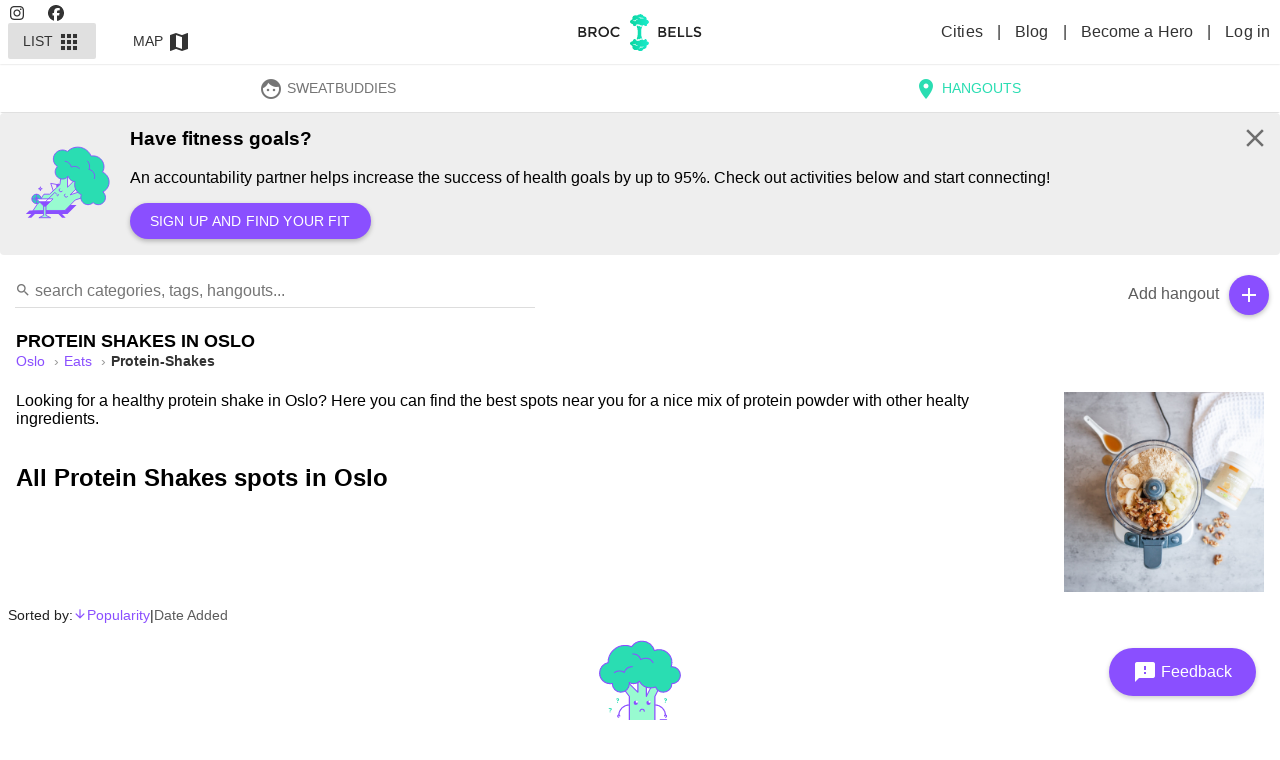

--- FILE ---
content_type: text/html; charset=utf-8
request_url: https://brocnbells.com/oslo/protein-shakes
body_size: 47180
content:
<!doctype html>
<html
  itemscope
  itemtype="http://schema.org/WebPage"
  prefix="og: http://ogp.me/ns# fb: http://ogp.me/ns/fb#"
  lang="en">
  <head>
    <meta charset="utf-8" />
    <meta http-equiv="X-UA-Compatible" content="IE=edge" />
    <meta name="referrer" content="always" />
    <meta name="apple-mobile-web-app-capable" content="yes" />
    <meta
      name="viewport"
      content="width=device-width, initial-scale=1, maximum-scale=10, user-scalable=1" />

    
<meta name="brocnbells/config/environment" content="%7B%22modulePrefix%22%3A%22brocnbells%22%2C%22environment%22%3A%22production%22%2C%22rootURL%22%3A%22%2F%22%2C%22locationType%22%3A%22history%22%2C%22ember-paper%22%3A%7B%22insertFontLinks%22%3Afalse%2C%22whitelist%22%3A%5B%22paper-card%22%2C%22paper-tooltip%22%2C%22paper-button%22%2C%22paper-icon%22%2C%22paper-progress-linear%22%2C%22paper-progress-circular%22%2C%22paper-toast%22%2C%22paper-form%22%2C%22paper-input%22%2C%22paper-select%22%2C%22paper-checkbox%22%2C%22paper-dialog%22%2C%22paper-dialog-content%22%2C%22paper-radio%22%2C%22paper-radio-group%22%2C%22paper-tabs%22%2C%22paper-switch%22%2C%22paper-toolbar%22%2C%22paper-toolbar-tools%22%2C%22paper-content%22%2C%22paper-slider%22%2C%22paper-sidenav%22%2C%22paper-sidenav-container%22%5D%7D%2C%22ember-data%22%3A%7B%7D%2C%22fastboot%22%3A%7B%22hostWhitelist%22%3A%5B%220.0.0.0%3A4000%22%2C%220.0.0.0%3A1337%22%2C%220.0.0.0%3A1338%22%2C%22127.0.0.1%3A4000%22%2C%22127.0.0.1%3A1337%22%2C%22127.0.0.1%3A1338%22%2C%2237.148.205.79%3A4000%22%2C%22brocnbells.localhost%22%2C%22brocnbells-api.localhost%22%2C%22brocandbells.com%22%2C%22brocnbells.com%22%2C%22beta.brocnbells.com%22%2C%22api.brocnbells.com%22%2C%22%2F%5Elocalhost%3A%5C%5Cd%2B%24%2F%22%5D%7D%2C%22EmberENV%22%3A%7B%22FEATURES%22%3A%7B%7D%2C%22EXTEND_PROTOTYPES%22%3A%7B%22Date%22%3Afalse%7D%2C%22_APPLICATION_TEMPLATE_WRAPPER%22%3Afalse%2C%22_JQUERY_INTEGRATION%22%3Afalse%2C%22_TEMPLATE_ONLY_GLIMMER_COMPONENTS%22%3Atrue%7D%2C%22APP%22%3A%7B%22name%22%3A%22brocnbells%22%2C%22version%22%3A%221.5.11%2Bbda43c5b%22%7D%2C%22ember-google-maps%22%3A%7B%22key%22%3A%22AIzaSyAEXU3Nzp2At6CF0km4KmTj6CMeOt15Y_E%22%2C%22language%22%3A%22en%22%2C%22protocol%22%3A%22https%22%2C%22version%22%3A%223.55%22%2C%22libraries%22%3A%5B%22geometry%22%2C%22places%22%5D%2C%22only%22%3A%5B%22overlay%22%5D%2C%22src%22%3A%22https%3A%2F%2Fmaps.googleapis.com%2Fmaps%2Fapi%2Fjs%3Fv%3D3.55%26libraries%3Dgeometry%252Cplaces%26language%3Den%26key%3DAIzaSyAEXU3Nzp2At6CF0km4KmTj6CMeOt15Y_E%22%7D%2C%22apiHost%22%3A%22https%3A%2F%2Fapi.brocnbells.com%22%2C%22fastbootApiHost%22%3A%22http%3A%2F%2F127.0.0.1%3A1337%22%2C%22authRedirectUri%22%3A%22https%3A%2F%2Fbrocnbells.com%2Fauth.html%22%2C%22sentry%22%3A%7B%22dsn%22%3A%22https%3A%2F%2F259da9c36a2d4b18badf8ebb3d4a9498%40o447350.ingest.sentry.io%2F5427107%22%2C%22environment%22%3A%22development%22%2C%22release%22%3A%221.5.11%2Blocaldev%22%2C%22tracesSampleRate%22%3A0.1%7D%7D" />
<!-- EMBER_CLI_FASTBOOT_TITLE -->  <meta name="ember-cli-head-start" content><title>Cafes &amp; restauratns offering Protein Shakes in Oslo - Brocnbells</title>
<meta name="description" content="Find the best Protein Shakes spots in Oslo to discover and meet new like-minded people at.">
<meta name="apple-mobile-web-app-title" content="Brocnbells">
<meta itemprop="name" content="Cafes &amp; restauratns offering Protein Shakes in Oslo - Brocnbells">
<meta itemprop="description" content="Find the best Protein Shakes spots in Oslo to discover and meet new like-minded people at.">
<meta itemprop="image" content="/assets/images/raw/main-protein-shakes.jpg">
<meta name="twitter:card" content="summary_large_image">
<meta name="twitter:site" content="@brocnbells">
<meta name="twitter:title" content="Cafes &amp; restauratns offering Protein Shakes in Oslo - Brocnbells">
<meta name="twitter:description" content="Find the best Protein Shakes spots in Oslo to discover and meet new like-minded people at.">
<meta name="twitter:creator" content="@brocnbells">
<meta name="twitter:image" content="/assets/images/raw/main-protein-shakes.jpg">
<meta property="og:title" content="Cafes &amp; restauratns offering Protein Shakes in Oslo - Brocnbells">
<meta property="og:url" content="https://brocnbells.com/oslo/protein-shakes">
<meta property="og:locale" content="en_US">
<meta property="og:image" content="/assets/images/raw/main-protein-shakes.jpg">
<meta property="og:description" content="Find the best Protein Shakes spots in Oslo to discover and meet new like-minded people at.">
<meta property="og:site_name" content="Brocnbells">
<meta property="og:type" content="website">
<meta property="fb:app_id" content="335993740067532">
<link rel="sitemap" href="https://api.brocnbells.com/sitemap.xml" type="application/xml">
<link rel="canonical" href="https://brocnbells.com/oslo/protein-shakes">
<!----><meta name="ember-cli-head-end" content>

<meta name="theme-color" content="#2addb2">
<meta name="apple-mobile-web-app-capable" content="yes">
<meta name="apple-mobile-web-app-title" content="Brocnbells">
<meta name="apple-mobile-web-app-status-bar-style" content="default">

    <link rel="manifest" href="/manifest.webmanifest" />
    <meta name="msapplication-config" content="/browserconfig.xml" />

    <link integrity="" rel="stylesheet" href="/assets/vendor-6f09193748ddd7b81f2de14ff46fbe2c.css" />
    <link
      integrity=""
      rel="stylesheet"
      href="/assets/brocnbells-e434fbab75e38ca4c14887a307521491.css" />
    <link
      rel="stylesheet"
      rel="preconnect"
      href="https://fonts.googleapis.com/icon?family=Material+Icons&display=swap" />

    <link rel="shortcut icon" href="/favicon.ico" />
    <link rel="icon" type="image/png" sizes="16x16" href="/favicon-16x16.png" />
    <link rel="icon" type="image/png" sizes="32x32" href="/favicon-32x32.png" />
    <link rel="icon" type="image/png" sizes="48x48" href="/favicon-48x48.png" />
    
  </head>
  <body>
    <script type="x/boundary" id="fastboot-body-start"></script><!---->
<md-toolbar class="md-default-theme     header-menu">
  
  <div id="ember1233527" class="md-toolbar-tools ember-view">
    <div class="nav-left-item">
        <div class="desktop-header-left">
          <a href="https://instagram.com/brocnbells">
            <svg class="svg-inline--fa fa-instagram" data-prefix="fab" data-icon="instagram" aria-hidden="true" focusable="false" role="img" xmlns="http://www.w3.org/2000/svg" viewbox="0 0 448 512">
        <path fill="currentColor" d="M224.1 141c-63.6 0-114.9 51.3-114.9 114.9s51.3 114.9 114.9 114.9S339 319.5 339 255.9 287.7 141 224.1 141zm0 189.6c-41.1 0-74.7-33.5-74.7-74.7s33.5-74.7 74.7-74.7 74.7 33.5 74.7 74.7-33.6 74.7-74.7 74.7zm146.4-194.3c0 14.9-12 26.8-26.8 26.8-14.9 0-26.8-12-26.8-26.8s12-26.8 26.8-26.8 26.8 12 26.8 26.8zm76.1 27.2c-1.7-35.9-9.9-67.7-36.2-93.9-26.2-26.2-58-34.4-93.9-36.2-37-2.1-147.9-2.1-184.9 0-35.8 1.7-67.6 9.9-93.9 36.1s-34.4 58-36.2 93.9c-2.1 37-2.1 147.9 0 184.9 1.7 35.9 9.9 67.7 36.2 93.9s58 34.4 93.9 36.2c37 2.1 147.9 2.1 184.9 0 35.9-1.7 67.7-9.9 93.9-36.2 26.2-26.2 34.4-58 36.2-93.9 2.1-37 2.1-147.8 0-184.8zM398.8 388c-7.8 19.6-22.9 34.7-42.6 42.6-29.5 11.7-99.5 9-132.1 9s-102.7 2.6-132.1-9c-19.6-7.8-34.7-22.9-42.6-42.6-11.7-29.5-9-99.5-9-132.1s-2.6-102.7 9-132.1c7.8-19.6 22.9-34.7 42.6-42.6 29.5-11.7 99.5-9 132.1-9s102.7-2.6 132.1 9c19.6 7.8 34.7 22.9 42.6 42.6 11.7 29.5 9 99.5 9 132.1s2.7 102.7-9 132.1z"></path>
    </svg>
          </a>
          <a href="https://facebook.com/brocnbells">
            <svg class="svg-inline--fa fa-facebook" data-prefix="fab" data-icon="facebook" aria-hidden="true" focusable="false" role="img" xmlns="http://www.w3.org/2000/svg" viewbox="0 0 512 512">
        <path fill="currentColor" d="M512 256C512 114.6 397.4 0 256 0S0 114.6 0 256C0 376 82.7 476.8 194.2 504.5V334.2H141.4V256h52.8V222.3c0-87.1 39.4-127.5 125-127.5c16.2 0 44.2 3.2 55.7 6.4V172c-6-.6-16.5-1-29.6-1c-42 0-58.2 15.9-58.2 57.2V256h83.6l-14.4 78.2H287V510.1C413.8 494.8 512 386.9 512 256h0z"></path>
    </svg>
          </a>
        </div>
        <div class="menu-full-parts">
            <button tabindex="0" id="ember1233528" class="mode-active md-default-theme md-button ember-view" type="button">  
              List
              <md-icon md-font-icon="apps" aria-label="apps" id="ember1233529" class="md-menu-origin paper-icon md-font material-icons md-default-theme ember-view">apps

</md-icon>
            



<div class="md-ripple-container"></div>
</button>
            <button tabindex="0" id="ember1233531" class="md-default-theme md-button ember-view" type="button">  
              Map
              <md-icon md-font-icon="map" aria-label="map" id="ember1233532" class="md-menu-origin paper-icon md-font material-icons md-default-theme ember-view">map

</md-icon>
            



<div class="md-ripple-container"></div>
</button>
        </div>
    </div>

    <div class="logo-item">
      <a id="ember1233534" class="ember-view active" href="/">
        <img loading="lazy" class="logo" src="/assets/images/bnb-header-logo.svg" alt="Brocnbells">
      </a>
    </div>

    <div class="nav-right-item">
        <div class="desktop-header-right">
          <a id="ember1233535" class="ember-view" href="/cities">
            Cities
          </a>
          |
          <a href="https://brocnbells.com/blog/">
            Blog
          </a>
            |
            <a id="ember1233536" class="ember-view" href="/subscription">
              Become a Hero
            </a>
          |
          <a id="ember1233537" class="ember-view" href="/login">
            Log in
          </a>
        </div>
        <button tabindex="0" id="ember1233538" class="logged-out-menu-button md-default-theme md-button md-icon-button ember-view" type="button">  
            <md-icon md-font-icon="menu" aria-label="menu" id="ember1233539" class="paper-icon md-font material-icons md-default-theme ember-view">menu

</md-icon>
        



<div class="md-ripple-container"></div>
</button>
    </div>
  </div>

</md-toolbar>

<div class="bnb-mobile-menu">
  <div id="ember1233541" class="flex layout-row ember-view">
<!---->    <!---->
<md-sidenav tabindex="-1" class="md-sidenav-right  md-closed main-menu-sidenav">
  
  
      <div class="menu-profile">
        <md-content class="md-default-theme md-padding ">
  
            <a id="ember1233545" class="ember-view" href="/login">
              <button tabindex="0" id="ember1233546" class="md-default-theme md-button ember-view" type="button">  
                <md-icon md-font-icon="person" aria-label="person" id="ember1233547" class="menu-left-icon paper-icon md-font material-icons md-default-theme ember-view">person

</md-icon>
                Log in or sign up
                <md-icon md-font-icon="arrow_right" aria-label="arrow_right" id="ember1233548" class="menu-left-icon paper-icon md-font material-icons md-default-theme ember-view">arrow_right

</md-icon>
              



<div class="md-ripple-container"></div>
</button>
            </a>
        
</md-content>
      </div>

      <md-divider class="md-default-theme"></md-divider>
      <div class="site-items">
        <md-content class="md-default-theme  ">
  
<!---->
            <a id="ember1233552" class="ember-view" href="/subscription">
              <button tabindex="0" id="ember1233553" class="md-default-theme md-button ember-view" type="button">  
                <md-icon md-font-icon="stars" aria-label="stars" id="ember1233554" class="menu-left-icon c-purple paper-icon md-font material-icons md-default-theme ember-view">stars

</md-icon>
                Brocnbells Hero
              



<div class="md-ripple-container"></div>
</button>
            </a>

            <a id="ember1233556" class="ember-view" href="/cities">
              <button tabindex="0" id="ember1233557" class="md-default-theme md-button ember-view" type="button">  
                <md-icon md-font-icon="location_city" aria-label="location_city" id="ember1233558" class="menu-left-icon paper-icon md-font material-icons md-default-theme ember-view">location_city

</md-icon>
                All Cities
              



<div class="md-ripple-container"></div>
</button>
            </a>

          <a href="https://brocnbells.com/blog/">
            <button tabindex="0" id="ember1233560" class="md-default-theme md-button ember-view" type="button">  
              <md-icon md-font-icon="create" aria-label="create" id="ember1233561" class="menu-left-icon paper-icon md-font material-icons md-default-theme ember-view">create

</md-icon>
              Inspire Blog
            



<div class="md-ripple-container"></div>
</button>
          </a>

          <button tabindex="0" id="ember1233563" class="md-default-theme md-button ember-view" type="button">  
            <md-icon md-font-icon="feedback" aria-label="feedback" id="ember1233564" class="menu-left-icon paper-icon md-font material-icons md-default-theme ember-view">feedback

</md-icon>
            Send Feedback
          



<div class="md-ripple-container"></div>
</button>

<!---->
<!---->
<!---->        
</md-content>
        <div class="bnb-version">
          Version:
          1.5.11+bda43c5b
        </div>
      </div>
    

</md-sidenav>

  </div>
</div>

<div class="app-content
    city.category.index
     logged-out">
    <md-tabs md-border-bottom id="ember1233566" class="md-no-tab-content md-default-theme ember-view"><md-tabs-wrapper>

<!---->
  <md-tabs-canvas class="md-center-tabs" tabindex="-1" role="tablist">
    <md-pagination-wrapper class="md-center-tabs">

      
      <a href="/oslo/sweatbuddies/discover" style="text-decoration: none; border: none;" tabindex="0" id="bnb-sweatbuddies-tab" class="md-tab ember-view">  
        <md-icon md-font-icon="face" aria-label="face" id="ember1233568" class="paper-icon md-font material-icons md-default-theme ember-view">face

</md-icon>
        SweatBuddies
      


<div class="md-ripple-container"></div></a>
      <a href="/oslo/all" style="text-decoration: none; border: none;" aria-selected tabindex="0" id="bnb-hangouts-tab" class="md-tab md-active ember-view">  
        <md-icon md-font-icon="location_on" aria-label="location_on" id="ember1233571" class="paper-icon md-font material-icons md-default-theme ember-view">location_on

</md-icon>
        Hangouts
      


<div class="md-ripple-container"></div></a>
<!---->    

<!---->
    </md-pagination-wrapper>
  </md-tabs-canvas>

</md-tabs-wrapper></md-tabs>

      <div class="bnb-educator">
    <div class="wrapper">
        <img src="/assets/images/bnb-icon-perks.svg" width="100" height="100" alt="Have fitness goals?">
      <h3>
        Have fitness goals?
      </h3>
      <p>
        An accountability partner helps increase the success of health goals by up to 95%. Check out activities below and start connecting!
      </p>
        <p>
          <button tabindex="0" id="ember1233573" class="md-default-theme md-button md-raised md-accent ember-view" type="button">  
            Sign up and find your fit
          



<div class="md-ripple-container"></div>
</button>
        </p>

        <span class="close">
          <md-icon md-font-icon="close" style="height: 30px; min-height: 30px; min-width: 30px; font-size: 30px; line-height: 30px;" aria-label="close" id="ember1233575" class="paper-icon md-font material-icons md-default-theme ember-view">close

</md-icon>
        </span>
    </div>
  </div>

    <div class="bnb-listing">
  <div class="bnb-search">
  <div class="search-box">
    <input id="ember1233576" class="ember-text-field ember-view search-field" placeholder="search categories, tags, hangouts..." value type="text">
<!---->    <div class="search-icon">
      <md-icon md-font-icon="search" style="height: 16px; min-height: 16px; min-width: 16px; font-size: 16px; line-height: 16px;" aria-label="search" id="ember1233577" class="paper-icon md-font material-icons md-default-theme ember-view">search

</md-icon>
    </div>
  </div>
  <ul class="list-items">
<!----><!---->  </ul>
</div>
  <div class="list-top-right-actions">
    <div class="add-hangout">
      <span class="text">Add hangout</span>
      <button tabindex="0" id="ember1233578" class="md-default-theme md-button md-raised md-icon-button md-fab md-mini md-accent ember-view" type="button">  <md-icon md-font-icon="add" aria-label="add" id="ember1233579" class="paper-icon md-font material-icons md-default-theme ember-view">add

</md-icon>
      



<div class="md-ripple-container"></div>
</button>
    </div>
<!---->  </div>
  <div class="category-description">
    <h1>
      Protein Shakes
      in
      Oslo
    </h1>
    <nav class="bnb-bread-crumbs" aria-label="Breadcrumb">
  <ol>
      <li>
        <a id="ember1233581" class="ember-view" href="/oslo/all">
          oslo
        </a>
      </li>
      <li>
        <a id="ember1233582" class="ember-view" href="/oslo/eats">
          Eats
        </a>
      </li>
      <li>
        <a id="ember1233583" class="ember-view active" aria-current="page" href="/oslo/protein-shakes">
          protein-shakes
        </a>
      </li>
  </ol>
</nav>
      <p class="tag-description"><img loading="lazy" class="image" src="/assets/images/raw/main-protein-shakes.jpg" alt="Protein Shakes hangouts in Oslo" title="Protein Shakes hangouts in Oslo">Looking for a healthy protein shake in Oslo? Here you can find the best spots near you for a nice mix of protein powder with other healty ingredients.</p>
<!---->      <h2>All
        Protein Shakes
        spots in
        Oslo</h2>
  </div>
  <div class="bnb-sort-options">
  Sorted by:
  <a id="ember1233584" class="ember-view active" href="/oslo/protein-shakes?order=asc&amp;sort=popular">
    <span class="order">
        <md-icon md-font-icon="arrow_downward_alt" style="height: 14px; min-height: 14px; min-width: 14px; font-size: 14px; line-height: 14px;" aria-label="arrow_downward_alt" id="ember1233585" class="paper-icon md-font material-icons md-default-theme ember-view">arrow_downward_alt

</md-icon>
    </span>
    Popularity
  </a>
  <span class="spacer">
    |
  </span>
  <a id="ember1233586" class="ember-view" href="/oslo/protein-shakes?order=asc&amp;sort=added">
    <span class="order">
        <md-icon md-font-icon="arrow_downward_alt" style="height: 14px; min-height: 14px; min-width: 14px; font-size: 14px; line-height: 14px;" aria-label="arrow_downward_alt" id="ember1233587" class="paper-icon md-font material-icons md-default-theme ember-view">arrow_downward_alt

</md-icon>
    </span>
    Date Added</a>
</div>
  <div class="layout-row layout-xs-column the-grid">
      <div class="empty-listing">
        <img loading="lazy" class="image" width="100" height="118" src="/assets/images/main-bnb-icon-error.svg" alt="No hangouts">
        <div class="text">
          <p>
            Oh no! It looks like there are no hangouts in
            Oslo
            for
            <strong>Oslo</strong>. Perhaps you can help
            out and click the button below to add some of your favourite spots.
            :)
          </p>
          <a id="ember1233588" class="ember-view" href="/oslo/new-hangout">
            <button tabindex="0" id="ember1233589" class="md-default-theme md-button md-raised md-primary ember-view" type="button">  
              Add a new hangout
            



<div class="md-ripple-container"></div>
</button>
          </a>
            <a id="ember1233591" class="ember-view" href="/oslo/all">
              <button tabindex="0" id="ember1233592" class="md-default-theme md-button md-secondary md-raised ember-view" type="button">  
                View all hangouts in
                Oslo
              



<div class="md-ripple-container"></div>
</button>
            </a>
        </div>
      </div>
<!---->  </div>

<!----><!----></div>
<!---->
<!---->


</div>

<footer>
  <div class="links">
    <h4>
      About
    </h4>
    <p class="credits">
      <a target="_blank" rel="noopener noreferrer" href="https://brocnbells.com/blog/faq/">
        FAQ
      </a>
      |
      <a href="https://brocnbells.com/blog/about-us/" target="_blank" rel="noopener noreferrer">
        About us
      </a>
      |
      <a href="https://brocnbells.com/blog/" target="_blank" rel="noopener noreferrer">
        Blog
      </a>
      |
      <a id="ember1233594" class="ember-view" href="/terms-and-privacy">
        Terms and Privacy
      </a>
      |
      <a href="https://facebook.com/brocnbells" target="_blank" rel="noopener noreferrer">
        Facebook
      </a>
      |
      <a href="https://instagram.com/brocnbells" target="_blank" rel="noopener noreferrer">
        Instagram
      </a>
      |
      <a href="https://wingmen.fi" target="_blank" rel="noopener noreferrer">Design &amp; Development by Wingmen</a>
    </p>
      <div class="f-section all-cities">
        <a id="ember1233595" class="ember-view" href="/cities">
          <h3>
            All cities on Brocnbells
          </h3>
        </a>
      </div>
      <div class="f-section city-categories layout-row layout-wrap">
          <div class="flex-50 flex-gt-xs-25 flex-gt-sm-20 flex-gt-md-15">
            <h4>
              <a id="ember1233596" class="ember-view" href="/vancouver/all">
                Vancouver
              </a>
            </h4>
            <ul>
                <li>
                  <a id="ember1233597" class="ember-view" href="/vancouver/fitness">
                    Fitness
                  </a>
                </li>
                <li>
                  <a id="ember1233598" class="ember-view" href="/vancouver/eats">
                    Eats
                  </a>
                </li>
                <li>
                  <a id="ember1233599" class="ember-view" href="/vancouver/activities">
                    Activities
                  </a>
                </li>
              <li>
                ----
              </li>
              <li>
                <a id="ember1233600" class="ember-view" href="/vancouver/find-new-friends">
                  Find new friends
                </a>
              </li>
              <li>
                <a id="ember1233601" class="ember-view" href="/vancouver/find-gym-buddy">
                  Find a gym buddy
                </a>
              </li>
              <li>
                <a id="ember1233602" class="ember-view" href="/vancouver/best-gyms">
                  See best gyms
                </a>
              </li>
              <li>
                <a id="ember1233603" class="ember-view" href="/vancouver/find-fitness-dates">
                  Find fitness dates
                </a>
              </li>
            </ul>
          </div>
          <div class="flex-50 flex-gt-xs-25 flex-gt-sm-20 flex-gt-md-15">
            <h4>
              <a id="ember1233604" class="ember-view" href="/toronto/all">
                Toronto
              </a>
            </h4>
            <ul>
                <li>
                  <a id="ember1233605" class="ember-view" href="/toronto/fitness">
                    Fitness
                  </a>
                </li>
                <li>
                  <a id="ember1233606" class="ember-view" href="/toronto/eats">
                    Eats
                  </a>
                </li>
                <li>
                  <a id="ember1233607" class="ember-view" href="/toronto/activities">
                    Activities
                  </a>
                </li>
              <li>
                ----
              </li>
              <li>
                <a id="ember1233608" class="ember-view" href="/toronto/find-new-friends">
                  Find new friends
                </a>
              </li>
              <li>
                <a id="ember1233609" class="ember-view" href="/toronto/find-gym-buddy">
                  Find a gym buddy
                </a>
              </li>
              <li>
                <a id="ember1233610" class="ember-view" href="/toronto/best-gyms">
                  See best gyms
                </a>
              </li>
              <li>
                <a id="ember1233611" class="ember-view" href="/toronto/find-fitness-dates">
                  Find fitness dates
                </a>
              </li>
            </ul>
          </div>
          <div class="flex-50 flex-gt-xs-25 flex-gt-sm-20 flex-gt-md-15">
            <h4>
              <a id="ember1233612" class="ember-view" href="/tokyo/all">
                Tokyo
              </a>
            </h4>
            <ul>
                <li>
                  <a id="ember1233613" class="ember-view" href="/tokyo/fitness">
                    Fitness
                  </a>
                </li>
                <li>
                  <a id="ember1233614" class="ember-view" href="/tokyo/eats">
                    Eats
                  </a>
                </li>
                <li>
                  <a id="ember1233615" class="ember-view" href="/tokyo/activities">
                    Activities
                  </a>
                </li>
              <li>
                ----
              </li>
              <li>
                <a id="ember1233616" class="ember-view" href="/tokyo/find-new-friends">
                  Find new friends
                </a>
              </li>
              <li>
                <a id="ember1233617" class="ember-view" href="/tokyo/find-gym-buddy">
                  Find a gym buddy
                </a>
              </li>
              <li>
                <a id="ember1233618" class="ember-view" href="/tokyo/best-gyms">
                  See best gyms
                </a>
              </li>
              <li>
                <a id="ember1233619" class="ember-view" href="/tokyo/find-fitness-dates">
                  Find fitness dates
                </a>
              </li>
            </ul>
          </div>
          <div class="flex-50 flex-gt-xs-25 flex-gt-sm-20 flex-gt-md-15">
            <h4>
              <a id="ember1233620" class="ember-view" href="/tallinn/all">
                Tallinn
              </a>
            </h4>
            <ul>
                <li>
                  <a id="ember1233621" class="ember-view" href="/tallinn/fitness">
                    Fitness
                  </a>
                </li>
                <li>
                  <a id="ember1233622" class="ember-view" href="/tallinn/eats">
                    Eats
                  </a>
                </li>
                <li>
                  <a id="ember1233623" class="ember-view" href="/tallinn/activities">
                    Activities
                  </a>
                </li>
              <li>
                ----
              </li>
              <li>
                <a id="ember1233624" class="ember-view" href="/tallinn/find-new-friends">
                  Find new friends
                </a>
              </li>
              <li>
                <a id="ember1233625" class="ember-view" href="/tallinn/find-gym-buddy">
                  Find a gym buddy
                </a>
              </li>
              <li>
                <a id="ember1233626" class="ember-view" href="/tallinn/best-gyms">
                  See best gyms
                </a>
              </li>
              <li>
                <a id="ember1233627" class="ember-view" href="/tallinn/find-fitness-dates">
                  Find fitness dates
                </a>
              </li>
            </ul>
          </div>
          <div class="flex-50 flex-gt-xs-25 flex-gt-sm-20 flex-gt-md-15">
            <h4>
              <a id="ember1233628" class="ember-view" href="/taipei/all">
                Taipei
              </a>
            </h4>
            <ul>
                <li>
                  <a id="ember1233629" class="ember-view" href="/taipei/fitness">
                    Fitness
                  </a>
                </li>
                <li>
                  <a id="ember1233630" class="ember-view" href="/taipei/eats">
                    Eats
                  </a>
                </li>
                <li>
                  <a id="ember1233631" class="ember-view" href="/taipei/activities">
                    Activities
                  </a>
                </li>
              <li>
                ----
              </li>
              <li>
                <a id="ember1233632" class="ember-view" href="/taipei/find-new-friends">
                  Find new friends
                </a>
              </li>
              <li>
                <a id="ember1233633" class="ember-view" href="/taipei/find-gym-buddy">
                  Find a gym buddy
                </a>
              </li>
              <li>
                <a id="ember1233634" class="ember-view" href="/taipei/best-gyms">
                  See best gyms
                </a>
              </li>
              <li>
                <a id="ember1233635" class="ember-view" href="/taipei/find-fitness-dates">
                  Find fitness dates
                </a>
              </li>
            </ul>
          </div>
          <div class="flex-50 flex-gt-xs-25 flex-gt-sm-20 flex-gt-md-15">
            <h4>
              <a id="ember1233636" class="ember-view" href="/sydney/all">
                Sydney
              </a>
            </h4>
            <ul>
                <li>
                  <a id="ember1233637" class="ember-view" href="/sydney/fitness">
                    Fitness
                  </a>
                </li>
                <li>
                  <a id="ember1233638" class="ember-view" href="/sydney/eats">
                    Eats
                  </a>
                </li>
                <li>
                  <a id="ember1233639" class="ember-view" href="/sydney/activities">
                    Activities
                  </a>
                </li>
              <li>
                ----
              </li>
              <li>
                <a id="ember1233640" class="ember-view" href="/sydney/find-new-friends">
                  Find new friends
                </a>
              </li>
              <li>
                <a id="ember1233641" class="ember-view" href="/sydney/find-gym-buddy">
                  Find a gym buddy
                </a>
              </li>
              <li>
                <a id="ember1233642" class="ember-view" href="/sydney/best-gyms">
                  See best gyms
                </a>
              </li>
              <li>
                <a id="ember1233643" class="ember-view" href="/sydney/find-fitness-dates">
                  Find fitness dates
                </a>
              </li>
            </ul>
          </div>
          <div class="flex-50 flex-gt-xs-25 flex-gt-sm-20 flex-gt-md-15">
            <h4>
              <a id="ember1233644" class="ember-view" href="/stockholm/all">
                Stockholm
              </a>
            </h4>
            <ul>
                <li>
                  <a id="ember1233645" class="ember-view" href="/stockholm/fitness">
                    Fitness
                  </a>
                </li>
                <li>
                  <a id="ember1233646" class="ember-view" href="/stockholm/eats">
                    Eats
                  </a>
                </li>
                <li>
                  <a id="ember1233647" class="ember-view" href="/stockholm/activities">
                    Activities
                  </a>
                </li>
              <li>
                ----
              </li>
              <li>
                <a id="ember1233648" class="ember-view" href="/stockholm/find-new-friends">
                  Find new friends
                </a>
              </li>
              <li>
                <a id="ember1233649" class="ember-view" href="/stockholm/find-gym-buddy">
                  Find a gym buddy
                </a>
              </li>
              <li>
                <a id="ember1233650" class="ember-view" href="/stockholm/best-gyms">
                  See best gyms
                </a>
              </li>
              <li>
                <a id="ember1233651" class="ember-view" href="/stockholm/find-fitness-dates">
                  Find fitness dates
                </a>
              </li>
            </ul>
          </div>
          <div class="flex-50 flex-gt-xs-25 flex-gt-sm-20 flex-gt-md-15">
            <h4>
              <a id="ember1233652" class="ember-view" href="/singapore/all">
                Singapore
              </a>
            </h4>
            <ul>
                <li>
                  <a id="ember1233653" class="ember-view" href="/singapore/fitness">
                    Fitness
                  </a>
                </li>
                <li>
                  <a id="ember1233654" class="ember-view" href="/singapore/eats">
                    Eats
                  </a>
                </li>
                <li>
                  <a id="ember1233655" class="ember-view" href="/singapore/activities">
                    Activities
                  </a>
                </li>
              <li>
                ----
              </li>
              <li>
                <a id="ember1233656" class="ember-view" href="/singapore/find-new-friends">
                  Find new friends
                </a>
              </li>
              <li>
                <a id="ember1233657" class="ember-view" href="/singapore/find-gym-buddy">
                  Find a gym buddy
                </a>
              </li>
              <li>
                <a id="ember1233658" class="ember-view" href="/singapore/best-gyms">
                  See best gyms
                </a>
              </li>
              <li>
                <a id="ember1233659" class="ember-view" href="/singapore/find-fitness-dates">
                  Find fitness dates
                </a>
              </li>
            </ul>
          </div>
          <div class="flex-50 flex-gt-xs-25 flex-gt-sm-20 flex-gt-md-15">
            <h4>
              <a id="ember1233660" class="ember-view" href="/seoul/all">
                Seoul
              </a>
            </h4>
            <ul>
                <li>
                  <a id="ember1233661" class="ember-view" href="/seoul/fitness">
                    Fitness
                  </a>
                </li>
                <li>
                  <a id="ember1233662" class="ember-view" href="/seoul/eats">
                    Eats
                  </a>
                </li>
                <li>
                  <a id="ember1233663" class="ember-view" href="/seoul/activities">
                    Activities
                  </a>
                </li>
              <li>
                ----
              </li>
              <li>
                <a id="ember1233664" class="ember-view" href="/seoul/find-new-friends">
                  Find new friends
                </a>
              </li>
              <li>
                <a id="ember1233665" class="ember-view" href="/seoul/find-gym-buddy">
                  Find a gym buddy
                </a>
              </li>
              <li>
                <a id="ember1233666" class="ember-view" href="/seoul/best-gyms">
                  See best gyms
                </a>
              </li>
              <li>
                <a id="ember1233667" class="ember-view" href="/seoul/find-fitness-dates">
                  Find fitness dates
                </a>
              </li>
            </ul>
          </div>
          <div class="flex-50 flex-gt-xs-25 flex-gt-sm-20 flex-gt-md-15">
            <h4>
              <a id="ember1233668" class="ember-view" href="/san-francisco/all">
                San Francisco
              </a>
            </h4>
            <ul>
                <li>
                  <a id="ember1233669" class="ember-view" href="/san-francisco/fitness">
                    Fitness
                  </a>
                </li>
                <li>
                  <a id="ember1233670" class="ember-view" href="/san-francisco/eats">
                    Eats
                  </a>
                </li>
                <li>
                  <a id="ember1233671" class="ember-view" href="/san-francisco/activities">
                    Activities
                  </a>
                </li>
              <li>
                ----
              </li>
              <li>
                <a id="ember1233672" class="ember-view" href="/san-francisco/find-new-friends">
                  Find new friends
                </a>
              </li>
              <li>
                <a id="ember1233673" class="ember-view" href="/san-francisco/find-gym-buddy">
                  Find a gym buddy
                </a>
              </li>
              <li>
                <a id="ember1233674" class="ember-view" href="/san-francisco/best-gyms">
                  See best gyms
                </a>
              </li>
              <li>
                <a id="ember1233675" class="ember-view" href="/san-francisco/find-fitness-dates">
                  Find fitness dates
                </a>
              </li>
            </ul>
          </div>
          <div class="flex-50 flex-gt-xs-25 flex-gt-sm-20 flex-gt-md-15">
            <h4>
              <a id="ember1233676" class="ember-view" href="/rome/all">
                Rome
              </a>
            </h4>
            <ul>
                <li>
                  <a id="ember1233677" class="ember-view" href="/rome/fitness">
                    Fitness
                  </a>
                </li>
                <li>
                  <a id="ember1233678" class="ember-view" href="/rome/eats">
                    Eats
                  </a>
                </li>
                <li>
                  <a id="ember1233679" class="ember-view" href="/rome/activities">
                    Activities
                  </a>
                </li>
              <li>
                ----
              </li>
              <li>
                <a id="ember1233680" class="ember-view" href="/rome/find-new-friends">
                  Find new friends
                </a>
              </li>
              <li>
                <a id="ember1233681" class="ember-view" href="/rome/find-gym-buddy">
                  Find a gym buddy
                </a>
              </li>
              <li>
                <a id="ember1233682" class="ember-view" href="/rome/best-gyms">
                  See best gyms
                </a>
              </li>
              <li>
                <a id="ember1233683" class="ember-view" href="/rome/find-fitness-dates">
                  Find fitness dates
                </a>
              </li>
            </ul>
          </div>
          <div class="flex-50 flex-gt-xs-25 flex-gt-sm-20 flex-gt-md-15">
            <h4>
              <a id="ember1233684" class="ember-view" href="/phnom-penh/all">
                Phnom Penh
              </a>
            </h4>
            <ul>
                <li>
                  <a id="ember1233685" class="ember-view" href="/phnom-penh/fitness">
                    Fitness
                  </a>
                </li>
                <li>
                  <a id="ember1233686" class="ember-view" href="/phnom-penh/eats">
                    Eats
                  </a>
                </li>
                <li>
                  <a id="ember1233687" class="ember-view" href="/phnom-penh/activities">
                    Activities
                  </a>
                </li>
              <li>
                ----
              </li>
              <li>
                <a id="ember1233688" class="ember-view" href="/phnom-penh/find-new-friends">
                  Find new friends
                </a>
              </li>
              <li>
                <a id="ember1233689" class="ember-view" href="/phnom-penh/find-gym-buddy">
                  Find a gym buddy
                </a>
              </li>
              <li>
                <a id="ember1233690" class="ember-view" href="/phnom-penh/best-gyms">
                  See best gyms
                </a>
              </li>
              <li>
                <a id="ember1233691" class="ember-view" href="/phnom-penh/find-fitness-dates">
                  Find fitness dates
                </a>
              </li>
            </ul>
          </div>
          <div class="flex-50 flex-gt-xs-25 flex-gt-sm-20 flex-gt-md-15">
            <h4>
              <a id="ember1233692" class="ember-view" href="/perth/all">
                Perth
              </a>
            </h4>
            <ul>
                <li>
                  <a id="ember1233693" class="ember-view" href="/perth/fitness">
                    Fitness
                  </a>
                </li>
                <li>
                  <a id="ember1233694" class="ember-view" href="/perth/eats">
                    Eats
                  </a>
                </li>
                <li>
                  <a id="ember1233695" class="ember-view" href="/perth/activities">
                    Activities
                  </a>
                </li>
              <li>
                ----
              </li>
              <li>
                <a id="ember1233696" class="ember-view" href="/perth/find-new-friends">
                  Find new friends
                </a>
              </li>
              <li>
                <a id="ember1233697" class="ember-view" href="/perth/find-gym-buddy">
                  Find a gym buddy
                </a>
              </li>
              <li>
                <a id="ember1233698" class="ember-view" href="/perth/best-gyms">
                  See best gyms
                </a>
              </li>
              <li>
                <a id="ember1233699" class="ember-view" href="/perth/find-fitness-dates">
                  Find fitness dates
                </a>
              </li>
            </ul>
          </div>
          <div class="flex-50 flex-gt-xs-25 flex-gt-sm-20 flex-gt-md-15">
            <h4>
              <a id="ember1233700" class="ember-view" href="/paris/all">
                Paris
              </a>
            </h4>
            <ul>
                <li>
                  <a id="ember1233701" class="ember-view" href="/paris/fitness">
                    Fitness
                  </a>
                </li>
                <li>
                  <a id="ember1233702" class="ember-view" href="/paris/eats">
                    Eats
                  </a>
                </li>
                <li>
                  <a id="ember1233703" class="ember-view" href="/paris/activities">
                    Activities
                  </a>
                </li>
              <li>
                ----
              </li>
              <li>
                <a id="ember1233704" class="ember-view" href="/paris/find-new-friends">
                  Find new friends
                </a>
              </li>
              <li>
                <a id="ember1233705" class="ember-view" href="/paris/find-gym-buddy">
                  Find a gym buddy
                </a>
              </li>
              <li>
                <a id="ember1233706" class="ember-view" href="/paris/best-gyms">
                  See best gyms
                </a>
              </li>
              <li>
                <a id="ember1233707" class="ember-view" href="/paris/find-fitness-dates">
                  Find fitness dates
                </a>
              </li>
            </ul>
          </div>
          <div class="flex-50 flex-gt-xs-25 flex-gt-sm-20 flex-gt-md-15">
            <h4>
              <a id="ember1233708" class="ember-view" href="/oslo/all">
                Oslo
              </a>
            </h4>
            <ul>
                <li>
                  <a id="ember1233709" class="ember-view" href="/oslo/fitness">
                    Fitness
                  </a>
                </li>
                <li>
                  <a id="ember1233710" class="ember-view" href="/oslo/eats">
                    Eats
                  </a>
                </li>
                <li>
                  <a id="ember1233711" class="ember-view" href="/oslo/activities">
                    Activities
                  </a>
                </li>
              <li>
                ----
              </li>
              <li>
                <a id="ember1233712" class="ember-view" href="/oslo/find-new-friends">
                  Find new friends
                </a>
              </li>
              <li>
                <a id="ember1233713" class="ember-view" href="/oslo/find-gym-buddy">
                  Find a gym buddy
                </a>
              </li>
              <li>
                <a id="ember1233714" class="ember-view" href="/oslo/best-gyms">
                  See best gyms
                </a>
              </li>
              <li>
                <a id="ember1233715" class="ember-view" href="/oslo/find-fitness-dates">
                  Find fitness dates
                </a>
              </li>
            </ul>
          </div>
          <div class="flex-50 flex-gt-xs-25 flex-gt-sm-20 flex-gt-md-15">
            <h4>
              <a id="ember1233716" class="ember-view" href="/new-york/all">
                New York
              </a>
            </h4>
            <ul>
                <li>
                  <a id="ember1233717" class="ember-view" href="/new-york/fitness">
                    Fitness
                  </a>
                </li>
                <li>
                  <a id="ember1233718" class="ember-view" href="/new-york/eats">
                    Eats
                  </a>
                </li>
                <li>
                  <a id="ember1233719" class="ember-view" href="/new-york/activities">
                    Activities
                  </a>
                </li>
              <li>
                ----
              </li>
              <li>
                <a id="ember1233720" class="ember-view" href="/new-york/find-new-friends">
                  Find new friends
                </a>
              </li>
              <li>
                <a id="ember1233721" class="ember-view" href="/new-york/find-gym-buddy">
                  Find a gym buddy
                </a>
              </li>
              <li>
                <a id="ember1233722" class="ember-view" href="/new-york/best-gyms">
                  See best gyms
                </a>
              </li>
              <li>
                <a id="ember1233723" class="ember-view" href="/new-york/find-fitness-dates">
                  Find fitness dates
                </a>
              </li>
            </ul>
          </div>
          <div class="flex-50 flex-gt-xs-25 flex-gt-sm-20 flex-gt-md-15">
            <h4>
              <a id="ember1233724" class="ember-view" href="/mumbai/all">
                Mumbai
              </a>
            </h4>
            <ul>
                <li>
                  <a id="ember1233725" class="ember-view" href="/mumbai/fitness">
                    Fitness
                  </a>
                </li>
                <li>
                  <a id="ember1233726" class="ember-view" href="/mumbai/eats">
                    Eats
                  </a>
                </li>
                <li>
                  <a id="ember1233727" class="ember-view" href="/mumbai/activities">
                    Activities
                  </a>
                </li>
              <li>
                ----
              </li>
              <li>
                <a id="ember1233728" class="ember-view" href="/mumbai/find-new-friends">
                  Find new friends
                </a>
              </li>
              <li>
                <a id="ember1233729" class="ember-view" href="/mumbai/find-gym-buddy">
                  Find a gym buddy
                </a>
              </li>
              <li>
                <a id="ember1233730" class="ember-view" href="/mumbai/best-gyms">
                  See best gyms
                </a>
              </li>
              <li>
                <a id="ember1233731" class="ember-view" href="/mumbai/find-fitness-dates">
                  Find fitness dates
                </a>
              </li>
            </ul>
          </div>
          <div class="flex-50 flex-gt-xs-25 flex-gt-sm-20 flex-gt-md-15">
            <h4>
              <a id="ember1233732" class="ember-view" href="/melbourne/all">
                Melbourne
              </a>
            </h4>
            <ul>
                <li>
                  <a id="ember1233733" class="ember-view" href="/melbourne/fitness">
                    Fitness
                  </a>
                </li>
                <li>
                  <a id="ember1233734" class="ember-view" href="/melbourne/eats">
                    Eats
                  </a>
                </li>
                <li>
                  <a id="ember1233735" class="ember-view" href="/melbourne/activities">
                    Activities
                  </a>
                </li>
              <li>
                ----
              </li>
              <li>
                <a id="ember1233736" class="ember-view" href="/melbourne/find-new-friends">
                  Find new friends
                </a>
              </li>
              <li>
                <a id="ember1233737" class="ember-view" href="/melbourne/find-gym-buddy">
                  Find a gym buddy
                </a>
              </li>
              <li>
                <a id="ember1233738" class="ember-view" href="/melbourne/best-gyms">
                  See best gyms
                </a>
              </li>
              <li>
                <a id="ember1233739" class="ember-view" href="/melbourne/find-fitness-dates">
                  Find fitness dates
                </a>
              </li>
            </ul>
          </div>
          <div class="flex-50 flex-gt-xs-25 flex-gt-sm-20 flex-gt-md-15">
            <h4>
              <a id="ember1233740" class="ember-view" href="/manila/all">
                Manila
              </a>
            </h4>
            <ul>
                <li>
                  <a id="ember1233741" class="ember-view" href="/manila/fitness">
                    Fitness
                  </a>
                </li>
                <li>
                  <a id="ember1233742" class="ember-view" href="/manila/eats">
                    Eats
                  </a>
                </li>
                <li>
                  <a id="ember1233743" class="ember-view" href="/manila/activities">
                    Activities
                  </a>
                </li>
              <li>
                ----
              </li>
              <li>
                <a id="ember1233744" class="ember-view" href="/manila/find-new-friends">
                  Find new friends
                </a>
              </li>
              <li>
                <a id="ember1233745" class="ember-view" href="/manila/find-gym-buddy">
                  Find a gym buddy
                </a>
              </li>
              <li>
                <a id="ember1233746" class="ember-view" href="/manila/best-gyms">
                  See best gyms
                </a>
              </li>
              <li>
                <a id="ember1233747" class="ember-view" href="/manila/find-fitness-dates">
                  Find fitness dates
                </a>
              </li>
            </ul>
          </div>
          <div class="flex-50 flex-gt-xs-25 flex-gt-sm-20 flex-gt-md-15">
            <h4>
              <a id="ember1233748" class="ember-view" href="/los-angeles/all">
                Los Angeles
              </a>
            </h4>
            <ul>
                <li>
                  <a id="ember1233749" class="ember-view" href="/los-angeles/fitness">
                    Fitness
                  </a>
                </li>
                <li>
                  <a id="ember1233750" class="ember-view" href="/los-angeles/eats">
                    Eats
                  </a>
                </li>
                <li>
                  <a id="ember1233751" class="ember-view" href="/los-angeles/activities">
                    Activities
                  </a>
                </li>
              <li>
                ----
              </li>
              <li>
                <a id="ember1233752" class="ember-view" href="/los-angeles/find-new-friends">
                  Find new friends
                </a>
              </li>
              <li>
                <a id="ember1233753" class="ember-view" href="/los-angeles/find-gym-buddy">
                  Find a gym buddy
                </a>
              </li>
              <li>
                <a id="ember1233754" class="ember-view" href="/los-angeles/best-gyms">
                  See best gyms
                </a>
              </li>
              <li>
                <a id="ember1233755" class="ember-view" href="/los-angeles/find-fitness-dates">
                  Find fitness dates
                </a>
              </li>
            </ul>
          </div>
          <div class="flex-50 flex-gt-xs-25 flex-gt-sm-20 flex-gt-md-15">
            <h4>
              <a id="ember1233756" class="ember-view" href="/london/all">
                London
              </a>
            </h4>
            <ul>
                <li>
                  <a id="ember1233757" class="ember-view" href="/london/fitness">
                    Fitness
                  </a>
                </li>
                <li>
                  <a id="ember1233758" class="ember-view" href="/london/eats">
                    Eats
                  </a>
                </li>
                <li>
                  <a id="ember1233759" class="ember-view" href="/london/activities">
                    Activities
                  </a>
                </li>
              <li>
                ----
              </li>
              <li>
                <a id="ember1233760" class="ember-view" href="/london/find-new-friends">
                  Find new friends
                </a>
              </li>
              <li>
                <a id="ember1233761" class="ember-view" href="/london/find-gym-buddy">
                  Find a gym buddy
                </a>
              </li>
              <li>
                <a id="ember1233762" class="ember-view" href="/london/best-gyms">
                  See best gyms
                </a>
              </li>
              <li>
                <a id="ember1233763" class="ember-view" href="/london/find-fitness-dates">
                  Find fitness dates
                </a>
              </li>
            </ul>
          </div>
          <div class="flex-50 flex-gt-xs-25 flex-gt-sm-20 flex-gt-md-15">
            <h4>
              <a id="ember1233764" class="ember-view" href="/lisbon/all">
                Lisbon
              </a>
            </h4>
            <ul>
                <li>
                  <a id="ember1233765" class="ember-view" href="/lisbon/fitness">
                    Fitness
                  </a>
                </li>
                <li>
                  <a id="ember1233766" class="ember-view" href="/lisbon/eats">
                    Eats
                  </a>
                </li>
                <li>
                  <a id="ember1233767" class="ember-view" href="/lisbon/activities">
                    Activities
                  </a>
                </li>
              <li>
                ----
              </li>
              <li>
                <a id="ember1233768" class="ember-view" href="/lisbon/find-new-friends">
                  Find new friends
                </a>
              </li>
              <li>
                <a id="ember1233769" class="ember-view" href="/lisbon/find-gym-buddy">
                  Find a gym buddy
                </a>
              </li>
              <li>
                <a id="ember1233770" class="ember-view" href="/lisbon/best-gyms">
                  See best gyms
                </a>
              </li>
              <li>
                <a id="ember1233771" class="ember-view" href="/lisbon/find-fitness-dates">
                  Find fitness dates
                </a>
              </li>
            </ul>
          </div>
          <div class="flex-50 flex-gt-xs-25 flex-gt-sm-20 flex-gt-md-15">
            <h4>
              <a id="ember1233772" class="ember-view" href="/las-vegas/all">
                Las Vegas
              </a>
            </h4>
            <ul>
                <li>
                  <a id="ember1233773" class="ember-view" href="/las-vegas/fitness">
                    Fitness
                  </a>
                </li>
                <li>
                  <a id="ember1233774" class="ember-view" href="/las-vegas/eats">
                    Eats
                  </a>
                </li>
                <li>
                  <a id="ember1233775" class="ember-view" href="/las-vegas/activities">
                    Activities
                  </a>
                </li>
              <li>
                ----
              </li>
              <li>
                <a id="ember1233776" class="ember-view" href="/las-vegas/find-new-friends">
                  Find new friends
                </a>
              </li>
              <li>
                <a id="ember1233777" class="ember-view" href="/las-vegas/find-gym-buddy">
                  Find a gym buddy
                </a>
              </li>
              <li>
                <a id="ember1233778" class="ember-view" href="/las-vegas/best-gyms">
                  See best gyms
                </a>
              </li>
              <li>
                <a id="ember1233779" class="ember-view" href="/las-vegas/find-fitness-dates">
                  Find fitness dates
                </a>
              </li>
            </ul>
          </div>
          <div class="flex-50 flex-gt-xs-25 flex-gt-sm-20 flex-gt-md-15">
            <h4>
              <a id="ember1233780" class="ember-view" href="/kuala-lumpur/all">
                Kuala Lumpur
              </a>
            </h4>
            <ul>
                <li>
                  <a id="ember1233781" class="ember-view" href="/kuala-lumpur/fitness">
                    Fitness
                  </a>
                </li>
                <li>
                  <a id="ember1233782" class="ember-view" href="/kuala-lumpur/eats">
                    Eats
                  </a>
                </li>
                <li>
                  <a id="ember1233783" class="ember-view" href="/kuala-lumpur/activities">
                    Activities
                  </a>
                </li>
              <li>
                ----
              </li>
              <li>
                <a id="ember1233784" class="ember-view" href="/kuala-lumpur/find-new-friends">
                  Find new friends
                </a>
              </li>
              <li>
                <a id="ember1233785" class="ember-view" href="/kuala-lumpur/find-gym-buddy">
                  Find a gym buddy
                </a>
              </li>
              <li>
                <a id="ember1233786" class="ember-view" href="/kuala-lumpur/best-gyms">
                  See best gyms
                </a>
              </li>
              <li>
                <a id="ember1233787" class="ember-view" href="/kuala-lumpur/find-fitness-dates">
                  Find fitness dates
                </a>
              </li>
            </ul>
          </div>
          <div class="flex-50 flex-gt-xs-25 flex-gt-sm-20 flex-gt-md-15">
            <h4>
              <a id="ember1233788" class="ember-view" href="/jakarta/all">
                Jakarta
              </a>
            </h4>
            <ul>
                <li>
                  <a id="ember1233789" class="ember-view" href="/jakarta/fitness">
                    Fitness
                  </a>
                </li>
                <li>
                  <a id="ember1233790" class="ember-view" href="/jakarta/eats">
                    Eats
                  </a>
                </li>
                <li>
                  <a id="ember1233791" class="ember-view" href="/jakarta/activities">
                    Activities
                  </a>
                </li>
              <li>
                ----
              </li>
              <li>
                <a id="ember1233792" class="ember-view" href="/jakarta/find-new-friends">
                  Find new friends
                </a>
              </li>
              <li>
                <a id="ember1233793" class="ember-view" href="/jakarta/find-gym-buddy">
                  Find a gym buddy
                </a>
              </li>
              <li>
                <a id="ember1233794" class="ember-view" href="/jakarta/best-gyms">
                  See best gyms
                </a>
              </li>
              <li>
                <a id="ember1233795" class="ember-view" href="/jakarta/find-fitness-dates">
                  Find fitness dates
                </a>
              </li>
            </ul>
          </div>
          <div class="flex-50 flex-gt-xs-25 flex-gt-sm-20 flex-gt-md-15">
            <h4>
              <a id="ember1233796" class="ember-view" href="/hong-kong/all">
                Hong Kong
              </a>
            </h4>
            <ul>
                <li>
                  <a id="ember1233797" class="ember-view" href="/hong-kong/fitness">
                    Fitness
                  </a>
                </li>
                <li>
                  <a id="ember1233798" class="ember-view" href="/hong-kong/eats">
                    Eats
                  </a>
                </li>
                <li>
                  <a id="ember1233799" class="ember-view" href="/hong-kong/activities">
                    Activities
                  </a>
                </li>
              <li>
                ----
              </li>
              <li>
                <a id="ember1233800" class="ember-view" href="/hong-kong/find-new-friends">
                  Find new friends
                </a>
              </li>
              <li>
                <a id="ember1233801" class="ember-view" href="/hong-kong/find-gym-buddy">
                  Find a gym buddy
                </a>
              </li>
              <li>
                <a id="ember1233802" class="ember-view" href="/hong-kong/best-gyms">
                  See best gyms
                </a>
              </li>
              <li>
                <a id="ember1233803" class="ember-view" href="/hong-kong/find-fitness-dates">
                  Find fitness dates
                </a>
              </li>
            </ul>
          </div>
          <div class="flex-50 flex-gt-xs-25 flex-gt-sm-20 flex-gt-md-15">
            <h4>
              <a id="ember1233804" class="ember-view" href="/ho-chi-minh-city/all">
                Ho Chi Minh City
              </a>
            </h4>
            <ul>
                <li>
                  <a id="ember1233805" class="ember-view" href="/ho-chi-minh-city/fitness">
                    Fitness
                  </a>
                </li>
                <li>
                  <a id="ember1233806" class="ember-view" href="/ho-chi-minh-city/eats">
                    Eats
                  </a>
                </li>
                <li>
                  <a id="ember1233807" class="ember-view" href="/ho-chi-minh-city/activities">
                    Activities
                  </a>
                </li>
              <li>
                ----
              </li>
              <li>
                <a id="ember1233808" class="ember-view" href="/ho-chi-minh-city/find-new-friends">
                  Find new friends
                </a>
              </li>
              <li>
                <a id="ember1233809" class="ember-view" href="/ho-chi-minh-city/find-gym-buddy">
                  Find a gym buddy
                </a>
              </li>
              <li>
                <a id="ember1233810" class="ember-view" href="/ho-chi-minh-city/best-gyms">
                  See best gyms
                </a>
              </li>
              <li>
                <a id="ember1233811" class="ember-view" href="/ho-chi-minh-city/find-fitness-dates">
                  Find fitness dates
                </a>
              </li>
            </ul>
          </div>
          <div class="flex-50 flex-gt-xs-25 flex-gt-sm-20 flex-gt-md-15">
            <h4>
              <a id="ember1233812" class="ember-view" href="/helsinki/all">
                Helsinki
              </a>
            </h4>
            <ul>
                <li>
                  <a id="ember1233813" class="ember-view" href="/helsinki/fitness">
                    Fitness
                  </a>
                </li>
                <li>
                  <a id="ember1233814" class="ember-view" href="/helsinki/eats">
                    Eats
                  </a>
                </li>
                <li>
                  <a id="ember1233815" class="ember-view" href="/helsinki/activities">
                    Activities
                  </a>
                </li>
              <li>
                ----
              </li>
              <li>
                <a id="ember1233816" class="ember-view" href="/helsinki/find-new-friends">
                  Find new friends
                </a>
              </li>
              <li>
                <a id="ember1233817" class="ember-view" href="/helsinki/find-gym-buddy">
                  Find a gym buddy
                </a>
              </li>
              <li>
                <a id="ember1233818" class="ember-view" href="/helsinki/best-gyms">
                  See best gyms
                </a>
              </li>
              <li>
                <a id="ember1233819" class="ember-view" href="/helsinki/find-fitness-dates">
                  Find fitness dates
                </a>
              </li>
            </ul>
          </div>
          <div class="flex-50 flex-gt-xs-25 flex-gt-sm-20 flex-gt-md-15">
            <h4>
              <a id="ember1233820" class="ember-view" href="/dubai/all">
                Dubai
              </a>
            </h4>
            <ul>
                <li>
                  <a id="ember1233821" class="ember-view" href="/dubai/fitness">
                    Fitness
                  </a>
                </li>
                <li>
                  <a id="ember1233822" class="ember-view" href="/dubai/eats">
                    Eats
                  </a>
                </li>
                <li>
                  <a id="ember1233823" class="ember-view" href="/dubai/activities">
                    Activities
                  </a>
                </li>
              <li>
                ----
              </li>
              <li>
                <a id="ember1233824" class="ember-view" href="/dubai/find-new-friends">
                  Find new friends
                </a>
              </li>
              <li>
                <a id="ember1233825" class="ember-view" href="/dubai/find-gym-buddy">
                  Find a gym buddy
                </a>
              </li>
              <li>
                <a id="ember1233826" class="ember-view" href="/dubai/best-gyms">
                  See best gyms
                </a>
              </li>
              <li>
                <a id="ember1233827" class="ember-view" href="/dubai/find-fitness-dates">
                  Find fitness dates
                </a>
              </li>
            </ul>
          </div>
          <div class="flex-50 flex-gt-xs-25 flex-gt-sm-20 flex-gt-md-15">
            <h4>
              <a id="ember1233828" class="ember-view" href="/delhi/all">
                Delhi
              </a>
            </h4>
            <ul>
                <li>
                  <a id="ember1233829" class="ember-view" href="/delhi/fitness">
                    Fitness
                  </a>
                </li>
                <li>
                  <a id="ember1233830" class="ember-view" href="/delhi/eats">
                    Eats
                  </a>
                </li>
                <li>
                  <a id="ember1233831" class="ember-view" href="/delhi/activities">
                    Activities
                  </a>
                </li>
              <li>
                ----
              </li>
              <li>
                <a id="ember1233832" class="ember-view" href="/delhi/find-new-friends">
                  Find new friends
                </a>
              </li>
              <li>
                <a id="ember1233833" class="ember-view" href="/delhi/find-gym-buddy">
                  Find a gym buddy
                </a>
              </li>
              <li>
                <a id="ember1233834" class="ember-view" href="/delhi/best-gyms">
                  See best gyms
                </a>
              </li>
              <li>
                <a id="ember1233835" class="ember-view" href="/delhi/find-fitness-dates">
                  Find fitness dates
                </a>
              </li>
            </ul>
          </div>
          <div class="flex-50 flex-gt-xs-25 flex-gt-sm-20 flex-gt-md-15">
            <h4>
              <a id="ember1233836" class="ember-view" href="/copenhagen/all">
                Copenhagen
              </a>
            </h4>
            <ul>
                <li>
                  <a id="ember1233837" class="ember-view" href="/copenhagen/fitness">
                    Fitness
                  </a>
                </li>
                <li>
                  <a id="ember1233838" class="ember-view" href="/copenhagen/eats">
                    Eats
                  </a>
                </li>
                <li>
                  <a id="ember1233839" class="ember-view" href="/copenhagen/activities">
                    Activities
                  </a>
                </li>
              <li>
                ----
              </li>
              <li>
                <a id="ember1233840" class="ember-view" href="/copenhagen/find-new-friends">
                  Find new friends
                </a>
              </li>
              <li>
                <a id="ember1233841" class="ember-view" href="/copenhagen/find-gym-buddy">
                  Find a gym buddy
                </a>
              </li>
              <li>
                <a id="ember1233842" class="ember-view" href="/copenhagen/best-gyms">
                  See best gyms
                </a>
              </li>
              <li>
                <a id="ember1233843" class="ember-view" href="/copenhagen/find-fitness-dates">
                  Find fitness dates
                </a>
              </li>
            </ul>
          </div>
          <div class="flex-50 flex-gt-xs-25 flex-gt-sm-20 flex-gt-md-15">
            <h4>
              <a id="ember1233844" class="ember-view" href="/brussels/all">
                Brussels
              </a>
            </h4>
            <ul>
                <li>
                  <a id="ember1233845" class="ember-view" href="/brussels/fitness">
                    Fitness
                  </a>
                </li>
                <li>
                  <a id="ember1233846" class="ember-view" href="/brussels/eats">
                    Eats
                  </a>
                </li>
                <li>
                  <a id="ember1233847" class="ember-view" href="/brussels/activities">
                    Activities
                  </a>
                </li>
              <li>
                ----
              </li>
              <li>
                <a id="ember1233848" class="ember-view" href="/brussels/find-new-friends">
                  Find new friends
                </a>
              </li>
              <li>
                <a id="ember1233849" class="ember-view" href="/brussels/find-gym-buddy">
                  Find a gym buddy
                </a>
              </li>
              <li>
                <a id="ember1233850" class="ember-view" href="/brussels/best-gyms">
                  See best gyms
                </a>
              </li>
              <li>
                <a id="ember1233851" class="ember-view" href="/brussels/find-fitness-dates">
                  Find fitness dates
                </a>
              </li>
            </ul>
          </div>
          <div class="flex-50 flex-gt-xs-25 flex-gt-sm-20 flex-gt-md-15">
            <h4>
              <a id="ember1233852" class="ember-view" href="/berlin/all">
                Berlin
              </a>
            </h4>
            <ul>
                <li>
                  <a id="ember1233853" class="ember-view" href="/berlin/fitness">
                    Fitness
                  </a>
                </li>
                <li>
                  <a id="ember1233854" class="ember-view" href="/berlin/eats">
                    Eats
                  </a>
                </li>
                <li>
                  <a id="ember1233855" class="ember-view" href="/berlin/activities">
                    Activities
                  </a>
                </li>
              <li>
                ----
              </li>
              <li>
                <a id="ember1233856" class="ember-view" href="/berlin/find-new-friends">
                  Find new friends
                </a>
              </li>
              <li>
                <a id="ember1233857" class="ember-view" href="/berlin/find-gym-buddy">
                  Find a gym buddy
                </a>
              </li>
              <li>
                <a id="ember1233858" class="ember-view" href="/berlin/best-gyms">
                  See best gyms
                </a>
              </li>
              <li>
                <a id="ember1233859" class="ember-view" href="/berlin/find-fitness-dates">
                  Find fitness dates
                </a>
              </li>
            </ul>
          </div>
          <div class="flex-50 flex-gt-xs-25 flex-gt-sm-20 flex-gt-md-15">
            <h4>
              <a id="ember1233860" class="ember-view" href="/barcelona/all">
                Barcelona
              </a>
            </h4>
            <ul>
                <li>
                  <a id="ember1233861" class="ember-view" href="/barcelona/fitness">
                    Fitness
                  </a>
                </li>
                <li>
                  <a id="ember1233862" class="ember-view" href="/barcelona/eats">
                    Eats
                  </a>
                </li>
                <li>
                  <a id="ember1233863" class="ember-view" href="/barcelona/activities">
                    Activities
                  </a>
                </li>
              <li>
                ----
              </li>
              <li>
                <a id="ember1233864" class="ember-view" href="/barcelona/find-new-friends">
                  Find new friends
                </a>
              </li>
              <li>
                <a id="ember1233865" class="ember-view" href="/barcelona/find-gym-buddy">
                  Find a gym buddy
                </a>
              </li>
              <li>
                <a id="ember1233866" class="ember-view" href="/barcelona/best-gyms">
                  See best gyms
                </a>
              </li>
              <li>
                <a id="ember1233867" class="ember-view" href="/barcelona/find-fitness-dates">
                  Find fitness dates
                </a>
              </li>
            </ul>
          </div>
          <div class="flex-50 flex-gt-xs-25 flex-gt-sm-20 flex-gt-md-15">
            <h4>
              <a id="ember1233868" class="ember-view" href="/bangkok/all">
                Bangkok
              </a>
            </h4>
            <ul>
                <li>
                  <a id="ember1233869" class="ember-view" href="/bangkok/fitness">
                    Fitness
                  </a>
                </li>
                <li>
                  <a id="ember1233870" class="ember-view" href="/bangkok/eats">
                    Eats
                  </a>
                </li>
                <li>
                  <a id="ember1233871" class="ember-view" href="/bangkok/activities">
                    Activities
                  </a>
                </li>
              <li>
                ----
              </li>
              <li>
                <a id="ember1233872" class="ember-view" href="/bangkok/find-new-friends">
                  Find new friends
                </a>
              </li>
              <li>
                <a id="ember1233873" class="ember-view" href="/bangkok/find-gym-buddy">
                  Find a gym buddy
                </a>
              </li>
              <li>
                <a id="ember1233874" class="ember-view" href="/bangkok/best-gyms">
                  See best gyms
                </a>
              </li>
              <li>
                <a id="ember1233875" class="ember-view" href="/bangkok/find-fitness-dates">
                  Find fitness dates
                </a>
              </li>
            </ul>
          </div>
          <div class="flex-50 flex-gt-xs-25 flex-gt-sm-20 flex-gt-md-15">
            <h4>
              <a id="ember1233876" class="ember-view" href="/bali/all">
                Bali
              </a>
            </h4>
            <ul>
                <li>
                  <a id="ember1233877" class="ember-view" href="/bali/fitness">
                    Fitness
                  </a>
                </li>
                <li>
                  <a id="ember1233878" class="ember-view" href="/bali/eats">
                    Eats
                  </a>
                </li>
                <li>
                  <a id="ember1233879" class="ember-view" href="/bali/activities">
                    Activities
                  </a>
                </li>
              <li>
                ----
              </li>
              <li>
                <a id="ember1233880" class="ember-view" href="/bali/find-new-friends">
                  Find new friends
                </a>
              </li>
              <li>
                <a id="ember1233881" class="ember-view" href="/bali/find-gym-buddy">
                  Find a gym buddy
                </a>
              </li>
              <li>
                <a id="ember1233882" class="ember-view" href="/bali/best-gyms">
                  See best gyms
                </a>
              </li>
              <li>
                <a id="ember1233883" class="ember-view" href="/bali/find-fitness-dates">
                  Find fitness dates
                </a>
              </li>
            </ul>
          </div>
          <div class="flex-50 flex-gt-xs-25 flex-gt-sm-20 flex-gt-md-15">
            <h4>
              <a id="ember1233884" class="ember-view" href="/auckland/all">
                Auckland
              </a>
            </h4>
            <ul>
                <li>
                  <a id="ember1233885" class="ember-view" href="/auckland/fitness">
                    Fitness
                  </a>
                </li>
                <li>
                  <a id="ember1233886" class="ember-view" href="/auckland/eats">
                    Eats
                  </a>
                </li>
                <li>
                  <a id="ember1233887" class="ember-view" href="/auckland/activities">
                    Activities
                  </a>
                </li>
              <li>
                ----
              </li>
              <li>
                <a id="ember1233888" class="ember-view" href="/auckland/find-new-friends">
                  Find new friends
                </a>
              </li>
              <li>
                <a id="ember1233889" class="ember-view" href="/auckland/find-gym-buddy">
                  Find a gym buddy
                </a>
              </li>
              <li>
                <a id="ember1233890" class="ember-view" href="/auckland/best-gyms">
                  See best gyms
                </a>
              </li>
              <li>
                <a id="ember1233891" class="ember-view" href="/auckland/find-fitness-dates">
                  Find fitness dates
                </a>
              </li>
            </ul>
          </div>
          <div class="flex-50 flex-gt-xs-25 flex-gt-sm-20 flex-gt-md-15">
            <h4>
              <a id="ember1233892" class="ember-view" href="/amsterdam/all">
                Amsterdam
              </a>
            </h4>
            <ul>
                <li>
                  <a id="ember1233893" class="ember-view" href="/amsterdam/fitness">
                    Fitness
                  </a>
                </li>
                <li>
                  <a id="ember1233894" class="ember-view" href="/amsterdam/eats">
                    Eats
                  </a>
                </li>
                <li>
                  <a id="ember1233895" class="ember-view" href="/amsterdam/activities">
                    Activities
                  </a>
                </li>
              <li>
                ----
              </li>
              <li>
                <a id="ember1233896" class="ember-view" href="/amsterdam/find-new-friends">
                  Find new friends
                </a>
              </li>
              <li>
                <a id="ember1233897" class="ember-view" href="/amsterdam/find-gym-buddy">
                  Find a gym buddy
                </a>
              </li>
              <li>
                <a id="ember1233898" class="ember-view" href="/amsterdam/best-gyms">
                  See best gyms
                </a>
              </li>
              <li>
                <a id="ember1233899" class="ember-view" href="/amsterdam/find-fitness-dates">
                  Find fitness dates
                </a>
              </li>
            </ul>
          </div>
      </div>
  </div>
</footer>

<!---->
  <div class="feedback-button" role="button">
    <md-icon md-font-icon="feedback" aria-label="feedback" id="ember1233900" class="paper-icon md-font material-icons md-default-theme ember-view">feedback

</md-icon>
    <span>Feedback</span>
  </div>

<!----><script type="fastboot/shoebox" id="shoebox-ember-data-storefront">{"created":"2026-02-03T21:32:01.624Z","queries":{"GET::/cities":"{\"data\":[{\"type\":\"cities\",\"id\":\"628681695d4ab3bd985aed1d\",\"attributes\":{\"created-at\":\"2022-05-19T17:42:01.107Z\",\"updated-at\":\"2026-02-02T14:19:47.172Z\",\"name\":\"Vancouver\",\"slug\":\"vancouver\",\"countrycode\":\"CA\",\"lat\":\"49.2578262\",\"lng\":\"-123.1941146\",\"description\":\"Vancouver is a major city in western Canada, located in the Lower Mainland region of British Columbia.\",\"image\":\"/assets/images/main-vancouver.jpg\",\"image-small\":\"/assets/images/main-vancouver-sm.jpg\"}},{\"type\":\"cities\",\"id\":\"6282c7e6e02aa07b2f60d531\",\"attributes\":{\"created-at\":\"2022-05-16T21:53:42.788Z\",\"updated-at\":\"2026-02-02T14:19:47.163Z\",\"name\":\"Toronto\",\"slug\":\"toronto\",\"countrycode\":\"CA\",\"lat\":\"43.7181552\",\"lng\":\"-79.518481\",\"description\":\"Toronto, the capital of the province of Ontario, is a major Canadian city along Lake Ontario’s northwestern shore. It's a dynamic metropolis with a core of soaring skyscrapers, all dwarfed by the iconic, free-standing CN Tower. \",\"image\":\"/assets/images/main-toronto.jpg\",\"image-small\":\"/assets/images/main-toronto-sm.jpg\"}},{\"type\":\"cities\",\"id\":\"6117744945e00fcd1e3819cb\",\"attributes\":{\"created-at\":\"2021-08-14T07:44:09.750Z\",\"updated-at\":\"2026-02-02T14:19:47.129Z\",\"name\":\"Tokyo\",\"slug\":\"tokyo\",\"countrycode\":\"JP\",\"lat\":\"35.6762\",\"lng\":\"139.6503\",\"description\":\"Tokyo, Japan’s busy capital, mixes the ultramodern and the traditional, from neon-lit skyscrapers to historic temples.\",\"image\":\"/assets/images/main-tokyo.jpg\",\"image-small\":\"/assets/images/main-tokyo-sm.jpg\"}},{\"type\":\"cities\",\"id\":\"631de2415eb77dab18d1d14d\",\"attributes\":{\"created-at\":\"2022-09-11T13:27:29.834Z\",\"updated-at\":\"2026-02-02T14:19:47.184Z\",\"name\":\"Tallinn\",\"slug\":\"tallinn\",\"countrycode\":\"EE\",\"lat\":\"59.436962\",\"lng\":\"24.753574\",\"description\":\"The capital city of Estonia, a small country which can be found on the eastern shores of the Baltic Sea, Tallinn is located on the northwestern corner of the country and has the total area close to 60 square miles.\",\"image\":\"/assets/images/main-tallinn.jpg\",\"image-small\":\"/assets/images/main-tallinn-sm.jpg\"}},{\"type\":\"cities\",\"id\":\"6117744945e00fcd1e3819ca\",\"attributes\":{\"created-at\":\"2021-08-14T07:44:09.748Z\",\"updated-at\":\"2026-02-02T14:19:47.126Z\",\"name\":\"Taipei\",\"slug\":\"taipei\",\"countrycode\":\"TW\",\"lat\":\"25.0391667\",\"lng\":\"121.525\",\"description\":\"Taipei, the capital of Taiwan, is a modern metropolis with Japanese colonial lanes, busy shopping streets and contemporary buildings. Taipei's fitness scene is packed with exciting boutique fitness gyms and there are many great spots for healty outdoor activities such as hiking.\",\"image\":\"/assets/images/main-taipei.jpg\",\"image-small\":\"/assets/images/main-taipei-sm.jpg\"}},{\"type\":\"cities\",\"id\":\"6117744945e00fcd1e3819cd\",\"attributes\":{\"created-at\":\"2021-08-14T07:44:09.751Z\",\"updated-at\":\"2026-02-02T14:19:47.133Z\",\"name\":\"Sydney\",\"slug\":\"sydney\",\"countrycode\":\"AU\",\"lat\":\"-33.8688\",\"lng\":\"151.2093\",\"description\":\"Sydney, capital of New South Wales and one of Australia's largest cities, is best known for its harbourfront Sydney Opera House, with a distinctive sail-like design. \",\"image\":\"/assets/images/main-sydney.jpg\",\"image-small\":\"/assets/images/main-sydney-sm.jpg\"}},{\"type\":\"cities\",\"id\":\"6296d1d571f2f6885b86b87e\",\"attributes\":{\"created-at\":\"2022-06-01T02:41:25.218Z\",\"updated-at\":\"2026-02-02T14:19:47.173Z\",\"name\":\"Stockholm\",\"slug\":\"stockholm\",\"countrycode\":\"SE\",\"lat\":\"59.3325800\",\"lng\":\"18.0649000\",\"description\":\"Stockholm, the capital of Sweden, encompasses 14 islands and more than 50 bridges on an extensive Baltic Sea archipelago.\",\"image\":\"/assets/images/main-stockholm.jpg\",\"image-small\":\"/assets/images/main-stockholm-sm.jpg\"}},{\"type\":\"cities\",\"id\":\"610c1034631b6e0d94e64288\",\"attributes\":{\"created-at\":\"2021-08-05T16:22:12.805Z\",\"updated-at\":\"2026-02-02T14:19:47.190Z\",\"name\":\"Singapore\",\"slug\":\"singapore\",\"countrycode\":\"SG\",\"lat\":\"1.29027\",\"lng\":\"103.851959\",\"description\":\"Be charmed, confused and excited by the variety of modern healthy concepts such as boutique fitness gyms (yes, we have you covered for your indoor cycling / barre / boxing / outdoor bootcamp needs) and healthy eats cafes housed within traditional shophouse architecture in old districts like Chinatown. With influences from the West and around the region, discover homegrown athleisure brands, grain bowls with an Asian twist, plus franchised and local workout concepts with Brocnbells!\",\"image\":\"/assets/images/main-singapore.jpg\",\"image-small\":\"/assets/images/main-singapore-sm.jpg\"}},{\"type\":\"cities\",\"id\":\"6117744945e00fcd1e3819cc\",\"attributes\":{\"created-at\":\"2021-08-14T07:44:09.750Z\",\"updated-at\":\"2026-02-02T14:19:47.131Z\",\"name\":\"Seoul\",\"slug\":\"seoul\",\"countrycode\":\"KR\",\"lat\":\"37.5665\",\"lng\":\"126.9780\",\"description\":\"Seoul, the capital of South Korea, is a huge metropolis where modern skyscrapers, high-tech subways and pop culture meet Buddhist temples, palaces and street markets.\",\"image\":\"/assets/images/main-seoul.jpg\",\"image-small\":\"/assets/images/main-seoul-sm.jpg\"}},{\"type\":\"cities\",\"id\":\"634be89b317eb1effbb60e4b\",\"attributes\":{\"created-at\":\"2022-10-16T11:18:51.206Z\",\"updated-at\":\"2026-02-02T14:19:47.168Z\",\"name\":\"San Francisco\",\"slug\":\"san-francisco\",\"countrycode\":\"US\",\"lat\":\"37.7576948\",\"lng\":\"-122.472705\",\"description\":\"San Francisco is a cultural, commercial, and financial center in the U.S. state of California.\",\"image\":\"/assets/images/main-san-fransisco.jpg\",\"image-small\":\"/assets/images/main-san-fransisco-sm.jpg\"}},{\"type\":\"cities\",\"id\":\"6296d1d571f2f6885b86b883\",\"attributes\":{\"created-at\":\"2022-06-01T02:41:25.223Z\",\"updated-at\":\"2026-02-02T14:19:47.179Z\",\"name\":\"Rome\",\"slug\":\"rome\",\"countrycode\":\"IT\",\"lat\":\"41.8919300\",\"lng\":\"12.5113300\",\"description\":\"Rome is the capital city of Italy. It is also the capital of the Lazio region, the centre of the Metropolitan City of Rome, and a special comune named Comune di Roma Capitale. With 2,860,009 residents in 1,285 km², Rome is the country's most populated comune and the third most populous city in the European Union by population within city limits.\",\"image\":\"/assets/images/main-rome.jpg\",\"image-small\":\"/assets/images/main-rome-sm.jpg\"}},{\"type\":\"cities\",\"id\":\"66b8dd8b93eb025143e1d010\",\"attributes\":{\"created-at\":\"2024-08-11T15:49:31.478Z\",\"updated-at\":\"2026-02-02T14:19:47.213Z\",\"name\":\"Phnom Penh\",\"slug\":\"phnom-penh\",\"countrycode\":\"KH\",\"lat\":\"11.556373\",\"lng\":\"104.928209\",\"description\":\"Phnom Penh is the capital and largest city of Cambodia. Located on the banks of the Tonlé Sap and Mekong River, Phnom Penh has been the national capital since French colonization of Cambodia, and has grown to become the nation's center of economic and industrial activities, as well as the center of security, politics, cultural heritage, and diplomacy of Cambodia.\",\"image\":\"/assets/images/main-phnom-penh.jpg\",\"image-small\":\"/assets/images/main-phnom-penh-sm.jpg\"}},{\"type\":\"cities\",\"id\":\"67dbcf0f416c38554890f3bc\",\"attributes\":{\"created-at\":\"2025-03-20T08:17:19.676Z\",\"updated-at\":\"2026-02-02T14:19:47.195Z\",\"name\":\"Perth\",\"slug\":\"perth\",\"countrycode\":\"AU\",\"lat\":\"-32.0390554\",\"lng\":\"115.6319034\",\"description\":\"Perth is the capital city of the Australian state of Western Australia. It is the fourth most populous city in Australia, with a metropolitan population of 2.1 million.\",\"image\":\"/assets/images/main-perth.jpg\",\"image-small\":\"/assets/images/main-perth-sm.jpg\"}},{\"type\":\"cities\",\"id\":\"6296d1d571f2f6885b86b881\",\"attributes\":{\"created-at\":\"2022-06-01T02:41:25.222Z\",\"updated-at\":\"2026-02-02T14:19:47.176Z\",\"name\":\"Paris\",\"slug\":\"paris\",\"countrycode\":\"FR\",\"lat\":\"48.8534100\",\"lng\":\"2.3488000\",\"description\":\"Paris is the capital and most populous city of France, with an estimated population of 2,165,423 residents in 2019 in an area of more than 105 km², making it the 34th most densely populated city in the world in 2020.\",\"image\":\"/assets/images/main-paris.jpg\",\"image-small\":\"/assets/images/main-paris-sm.jpg\"}},{\"type\":\"cities\",\"id\":\"6296d1d571f2f6885b86b87f\",\"attributes\":{\"created-at\":\"2022-06-01T02:41:25.220Z\",\"updated-at\":\"2026-02-02T14:19:47.174Z\",\"name\":\"Oslo\",\"slug\":\"oslo\",\"countrycode\":\"NO\",\"lat\":\"59.9127300\",\"lng\":\"10.7460900\",\"description\":\"Oslo is the capital and most populous city of Norway. It constitutes both a county and a municipality.\",\"image\":\"/assets/images/main-oslo.jpg\",\"image-small\":\"/assets/images/main-oslo-sm.jpg\"}},{\"type\":\"cities\",\"id\":\"6282c7e6e02aa07b2f60d534\",\"attributes\":{\"created-at\":\"2022-05-16T21:53:42.791Z\",\"updated-at\":\"2026-02-02T14:19:47.169Z\",\"name\":\"New York\",\"slug\":\"new-york\",\"countrycode\":\"US\",\"lat\":\"40.697403\",\"lng\":\"-74.1201042\",\"description\":\"New York City comprises 5 boroughs sitting where the Hudson River meets the Atlantic Ocean. At its core is Manhattan, a densely populated borough that’s among the world’s major commercial, financial and cultural centers. Its iconic sites include skyscrapers such as the Empire State Building and sprawling Central Park.\",\"image\":\"/assets/images/main-new-york.jpg\",\"image-small\":\"/assets/images/main-new-york-sm.jpg\"}},{\"type\":\"cities\",\"id\":\"66b8dd8b93eb025143e1d00e\",\"attributes\":{\"created-at\":\"2024-08-11T15:49:31.444Z\",\"updated-at\":\"2026-02-02T14:19:47.192Z\",\"name\":\"Mumbai\",\"slug\":\"mumbai\",\"countrycode\":\"IN\",\"lat\":\"19.072830\",\"lng\":\"72.8826172.87770\",\"description\":\"Mumbai is the capital city of the Indian state of Maharashtra. According to the United Nations, as of 2018, Mumbai is the second-most populous city in the country after Delhi and the seventh-most populous city in the world with a population of roughly 20 million.\",\"image\":\"/assets/images/main-mumbai.jpg\",\"image-small\":\"/assets/images/main-mumbai-sm.jpg\"}},{\"type\":\"cities\",\"id\":\"6117744945e00fcd1e3819ce\",\"attributes\":{\"created-at\":\"2021-08-14T07:44:09.754Z\",\"updated-at\":\"2026-02-02T14:19:47.161Z\",\"name\":\"Melbourne\",\"slug\":\"melbourne\",\"countrycode\":\"AU\",\"lat\":\"-37.8136\",\"lng\":\"144.9631\",\"description\":\"Melbourne is the coastal capital of the southeastern Australian state of Victoria.\",\"image\":\"/assets/images/main-melbourne.jpg\",\"image-small\":\"/assets/images/main-melbourne-sm.jpg\"}},{\"type\":\"cities\",\"id\":\"610c1034631b6e0d94e6428c\",\"attributes\":{\"created-at\":\"2021-08-05T16:22:12.810Z\",\"updated-at\":\"2026-02-02T14:19:47.111Z\",\"name\":\"Manila\",\"slug\":\"manila\",\"countrycode\":\"PH\",\"lat\":\"14.5964976\",\"lng\":\"120.9620073\",\"description\":\"With rush hours and the infamous traffic jams of Manila, discover healthy places and workout spots near you that suit your schedule and pocket. From 30-min intense explosive workouts, to boxing, rowing, spin, pole dance, to internationally renowed franchise brands such as barre3, Physique57 and Lagree. From affordable, value for money monthly membership gyms like Anytime Fitness, Celebrity Fitness and Gold's Gym, to Kerry Sports and boutique fitness pay-as-you-go studios that thrive on community, or opt for variety with fitness membership passes Guavapass and Classpass.\",\"image\":\"/assets/images/main-manila.jpg\",\"image-small\":\"/assets/images/main-manila-sm.jpg\"}},{\"type\":\"cities\",\"id\":\"6282c7e6e02aa07b2f60d532\",\"attributes\":{\"created-at\":\"2022-05-16T21:53:42.790Z\",\"updated-at\":\"2026-02-02T14:19:47.165Z\",\"name\":\"Los Angeles\",\"slug\":\"los-angeles\",\"countrycode\":\"US\",\"lat\":\"34.0203992\",\"lng\":\"-118.5521562\",\"description\":\"Los Angeles is a sprawling Southern California city and the center of the nation’s film and television industry.\",\"image\":\"/assets/images/main-los-angeles.jpg\",\"image-small\":\"/assets/images/main-los-angeles-sm.jpg\"}},{\"type\":\"cities\",\"id\":\"610c1034631b6e0d94e6428f\",\"attributes\":{\"created-at\":\"2021-08-05T16:22:12.814Z\",\"updated-at\":\"2026-02-02T14:19:47.189Z\",\"name\":\"London\",\"slug\":\"london\",\"countrycode\":\"GB\",\"lat\":\"51.5286207\",\"lng\":\"0.171809\",\"description\":\"London is one of the largest financial centres of the world. With a dense population of 9 million, the city is home to gyms like Equinox, Gymbox, as well as a couple of homegrown renowned brands in the boutique fitness space like 1Rebel, Psycle and Another Space. These fitness studios are spread out across the city and in major hubs such as Canary Wharf, Kensington, Oxford Circus...nd this health craze does not just stop at fitness. Think food brands from honest food \u0026 drinks brand Rude Health, to Pip \u0026 Nut butter to vegan cafes. A couple of health instructors and influencers like Shona Vertue, Zanna Van Dijk, Clean Eating Alice have also rode on this trend to publish books \u0026 online programs to further motivate and inspire their followers. If this is still not enough to get your excited, check out the many community-driven health \u0026 wellness festivals like Sweatlife Festival by lululemon, Balance Festival, and more!\",\"image\":\"/assets/images/main-london.jpg\",\"image-small\":\"/assets/images/main-london-sm.jpg\"}},{\"type\":\"cities\",\"id\":\"631de2415eb77dab18d1d14b\",\"attributes\":{\"created-at\":\"2022-09-11T13:27:29.813Z\",\"updated-at\":\"2026-02-02T14:19:47.182Z\",\"name\":\"Lisbon\",\"slug\":\"lisbon\",\"countrycode\":\"PT\",\"lat\":\"38.736946\",\"lng\":\"-9.142685\",\"description\":\"Lisbon is a large city, the capital and a key economic, political, cultural, and social life center of modern days' Portugal\",\"image\":\"/assets/images/main-lisbon.jpg\",\"image-small\":\"/assets/images/main-lisbon-sm.jpg\"}},{\"type\":\"cities\",\"id\":\"67dbcf0f416c38554890f3bd\",\"attributes\":{\"created-at\":\"2025-03-20T08:17:19.678Z\",\"updated-at\":\"2026-02-02T14:19:47.196Z\",\"name\":\"Las Vegas\",\"slug\":\"las-vegas\",\"countrycode\":\"US\",\"lat\":\"36.1251645\",\"lng\":\"-115.339806\",\"description\":\"Las Vegas is a major city in the United States, known for its casinos, entertainment, and nightlife.\",\"image\":\"/assets/images/main-las-vegas.jpg\",\"image-small\":\"/assets/images/main-las-vegas-sm.jpg\"}},{\"type\":\"cities\",\"id\":\"610c1034631b6e0d94e6428d\",\"attributes\":{\"created-at\":\"2021-08-05T16:22:12.811Z\",\"updated-at\":\"2026-02-02T14:19:47.114Z\",\"name\":\"Kuala Lumpur\",\"slug\":\"kuala-lumpur\",\"countrycode\":\"MY\",\"lat\":\"3.1385053\",\"lng\":\"101.6518844\",\"description\":\"Gym goers in Kuala Lumpur enjoy having variety in their workout routines, giving rise to the popularity of fitness membership passes including ClassPass, GuavaPass and KFIT. With heavy traffic continuning to affect the millions of people living in KL, the national capital of Malaysia as well as its largest city, people prefer to select gyms and healthy cafes that are located within the same area as their workplace or residence such as Mont Kiara, Bukit Damansara and Bangsar.\u003cbr\u003e\u003cbr\u003eThere has been a rapid expansion of boutique fitness concepts recently, taking influence from the West, but also neighbouring Singapore. Select from global fitness franchises such as F45, to homegrown names like Fly Project that costs up to MYR75 for 1 class credit to larger gym spaces such as CHi Fitness and Babel. Barre, HIIT, Strength \u0026 Conditioning, CrossFit, Spin, Ladies Only gym - you name it!\",\"image\":\"/assets/images/main-kuala-lumpur.jpg\",\"image-small\":\"/assets/images/main-kuala-lumpur-sm.jpg\"}},{\"type\":\"cities\",\"id\":\"610c1034631b6e0d94e6428b\",\"attributes\":{\"created-at\":\"2021-08-05T16:22:12.810Z\",\"updated-at\":\"2026-02-02T14:19:47.109Z\",\"name\":\"Jakarta\",\"slug\":\"jakarta\",\"countrycode\":\"ID\",\"lat\":\"-6.2162002\",\"lng\":\"106.8161116\",\"description\":\"Home to close to 10 million people, Jakarta is a city in Indonesia known for its bad traffic. The growing and bustling boutique fitness \u0026 healthy eating spaces are designed for individuals to hangout, to wait out the traffic. Select from a variety of workouts including CrossFit boxes, as well as multi disciplinary studios offering group fitness classes like Zumba, TRX, Yoga.\",\"image\":\"/assets/images/main-jakarta.jpg\",\"image-small\":\"/assets/images/main-jakarta-sm.jpg\"}},{\"type\":\"cities\",\"id\":\"610c1034631b6e0d94e64289\",\"attributes\":{\"created-at\":\"2021-08-05T16:22:12.807Z\",\"updated-at\":\"2026-02-02T14:19:47.105Z\",\"name\":\"Hong Kong\",\"slug\":\"hong-kong\",\"countrycode\":\"HK\",\"lat\":\"22.28552\",\"lng\":\"114.15769\",\"description\":\"Widely known as ‘the Asian New York’, Hong Kong boats narrow ribbons of skyscrapers and crowded streets, amidst hillsides and views of the South China Sea. This city of 7.4 million residents moves at an electrifying speed. Surrounded by a constant ‘buzz’, especially in Central on the HK Island, the population is gaining awareness of the need to ‘slow down’. Expect a range of boxing, movement, megaformer, ‘strongman’ \u0026 ‘spartan race’ group classes, eco-conscious healthy food cafes to specialized personal training gyms, outdoor HIIT workouts and run clubs in the many open spaces \u0026 parks.\",\"image\":\"/assets/images/main-hong-kong.jpg\",\"image-small\":\"/assets/images/main-hong-kong-sm.jpg\"}},{\"type\":\"cities\",\"id\":\"633e509b28eab24f06dfcd99\",\"attributes\":{\"created-at\":\"2022-10-06T03:50:51.206Z\",\"updated-at\":\"2026-02-02T14:19:47.188Z\",\"name\":\"Ho Chi Minh City\",\"slug\":\"ho-chi-minh-city\",\"countrycode\":\"VN\",\"lat\":\"10.762622\",\"lng\":\"106.660172\",\"description\":\"Ho Chi Minh City, also known as Saigon, is the largest city in Vietnam, with a population of around 9 million in 2019. Situated in the southeast region of Vietnam, the city surrounds the Saigon River.\",\"image\":\"/assets/images/main-ho-chi-minh-city.jpg\",\"image-small\":\"/assets/images/main-ho-chi-minh-city-sm.jpg\"}},{\"type\":\"cities\",\"id\":\"610ff12f51fa5e266758328f\",\"attributes\":{\"created-at\":\"2021-08-08T14:58:55.665Z\",\"updated-at\":\"2026-02-02T14:19:47.124Z\",\"name\":\"Helsinki\",\"slug\":\"helsinki\",\"countrycode\":\"FI\",\"lat\":\"60.16952\",\"lng\":\"24.93545\",\"description\":\"Helsinki is the capital, primate, and most populous city of Finland. It is located on the shore of the Gulf of Finland. Helsinki has a budding fitness scene and a lot of outdoorsy places for hikes and other outdoor activities such as kayaking.\",\"image\":\"/assets/images/main-helsinki.jpg\",\"image-small\":\"/assets/images/main-helsinki-sm.jpg\"}},{\"type\":\"cities\",\"id\":\"628681695d4ab3bd985aed1c\",\"attributes\":{\"created-at\":\"2022-05-19T17:42:01.105Z\",\"updated-at\":\"2026-02-02T14:19:47.170Z\",\"name\":\"Dubai\",\"slug\":\"dubai\",\"countrycode\":\"AE\",\"lat\":\"25.0762674\",\"lng\":\"55.0870632\",\"description\":\"Dubai is the most populous city in the United Arab Emirates and the capital of the Emirate of Dubai. Established in the 18th century as a small fishing village, the city grew rapidly in the early 21st century into a cosmopolitan metropolis with a focus on tourism and hospitality.\",\"image\":\"/assets/images/main-dubai.jpg\",\"image-small\":\"/assets/images/main-dubai-sm.jpg\"}},{\"type\":\"cities\",\"id\":\"66b8dd8b93eb025143e1d00f\",\"attributes\":{\"created-at\":\"2024-08-11T15:49:31.445Z\",\"updated-at\":\"2026-02-02T14:19:47.193Z\",\"name\":\"Delhi\",\"slug\":\"delhi\",\"countrycode\":\"IN\",\"lat\":\"28.704059\",\"lng\":\"77.102490\",\"description\":\"Delhi, officially the National Capital Territory of Delhi, is a city and a union territory of India containing New Delhi, the capital of India. It is bordered by the state of Haryana on three sides and by Uttar Pradesh to the east.\",\"image\":\"/assets/images/main-delhi.jpg\",\"image-small\":\"/assets/images/main-delhi-sm.jpg\"}},{\"type\":\"cities\",\"id\":\"631de2415eb77dab18d1d14f\",\"attributes\":{\"created-at\":\"2022-09-11T13:27:29.854Z\",\"updated-at\":\"2026-02-02T14:19:47.180Z\",\"name\":\"Copenhagen\",\"slug\":\"copenhagen\",\"countrycode\":\"DK\",\"lat\":\"55.676098\",\"lng\":\"12.568337\",\"description\":\"Copenhagen is the capital city of Denmark and one of the key tourism centers in the whole region of Scandinavia.\",\"image\":\"/assets/images/main-copenhagen.jpg\",\"image-small\":\"/assets/images/main-copenhagen-sm.jpg\"}},{\"type\":\"cities\",\"id\":\"631de2415eb77dab18d1d14e\",\"attributes\":{\"created-at\":\"2022-09-11T13:27:29.843Z\",\"updated-at\":\"2026-02-02T14:19:47.186Z\",\"name\":\"Brussels\",\"slug\":\"brussels\",\"countrycode\":\"BE\",\"lat\":\"50.8499966\",\"lng\":\"4.3499986\",\"description\":\"Brussels is the capital and largest city of Belgium and the de facto capital of the European Union (EU)\",\"image\":\"/assets/images/main-brussels.jpg\",\"image-small\":\"/assets/images/main-brussels-sm.jpg\"}},{\"type\":\"cities\",\"id\":\"6296d1d571f2f6885b86b882\",\"attributes\":{\"created-at\":\"2022-06-01T02:41:25.222Z\",\"updated-at\":\"2026-02-02T14:19:47.214Z\",\"name\":\"Berlin\",\"slug\":\"berlin\",\"countrycode\":\"DE\",\"lat\":\"52.5243700\",\"lng\":\"13.4105300\",\"description\":\"Berlin is the capital and largest city of Germany by both area and population. Its 3.7 million inhabitants make it the European Union's most populous city, according to population within city limits.\",\"image\":\"/assets/images/main-berlin.jpg\",\"image-small\":\"/assets/images/main-berlin-sm.jpg\"}},{\"type\":\"cities\",\"id\":\"631de2415eb77dab18d1d14c\",\"attributes\":{\"created-at\":\"2022-09-11T13:27:29.823Z\",\"updated-at\":\"2026-02-02T14:19:47.183Z\",\"name\":\"Barcelona\",\"slug\":\"barcelona\",\"countrycode\":\"ES\",\"lat\":\"41.390205\",\"lng\":\"2.154007\",\"description\":\"Located on the southern shores of the country, in the wonderful region of Catalonia, Barcelona is one of the largest cities of Spain, one of the main ports and cultural centers of the country.\",\"image\":\"/assets/images/main-barcelona.jpg\",\"image-small\":\"/assets/images/main-barcelona-sm.jpg\"}},{\"type\":\"cities\",\"id\":\"610c1034631b6e0d94e6428a\",\"attributes\":{\"created-at\":\"2021-08-05T16:22:12.810Z\",\"updated-at\":\"2026-02-02T14:19:47.107Z\",\"name\":\"Bangkok\",\"slug\":\"bangkok\",\"countrycode\":\"TH\",\"lat\":\"13.7245599\",\"lng\":\"100.4926831\",\"description\":\"The boutique fitness gyms scene in bangkok has witnessed rapid growth over the past couple of years. spaces are well-furnished and individuals are dressed in trendy athleisure wear, ready to work up a good sweat! experience homegrown indoor cycling studios, international franchise brands from usa, to names like absolute you, with locations across thailand and expansion plans across the region.  thankfully, despite the horrific traffic, it is pretty easy to get around this bustling city with the efficient bts system and motorbikes. grab your acai smoothie bowl or locally produced coconut drink post workout, or dine at cafes with creatively designed menus, including thai fusion superfood dishes like tom yum salmon quinoa.\",\"image\":\"/assets/images/main-bangkok.jpg\",\"image-small\":\"/assets/images/main-bangkok-sm.jpg\"}},{\"type\":\"cities\",\"id\":\"610c1034631b6e0d94e6428e\",\"attributes\":{\"created-at\":\"2021-08-05T16:22:12.811Z\",\"updated-at\":\"2026-02-02T14:19:47.117Z\",\"name\":\"Bali\",\"slug\":\"bali\",\"countrycode\":\"ID\",\"lat\":\"-8.6726817\",\"lng\":\"115.1891682\",\"description\":\"Bali is an Indonesian island known for its beaches, nature, volcanos. Often an ideal destination for wellness retreats in the South East Asia region \u0026 beyond, the island has since seen a large influx of digital nomads, health \u0026 wellness professionals, entreprenuers. Along with that, a number of organic, sustainable healthy living cafes have also sprung up, together with CrossFit boxes, Yoga, gyms in Seminyak, Canggu, Uluwatu, Ubud and beyond.\",\"image\":\"/assets/images/main-bali.jpg\",\"image-small\":\"/assets/images/main-bali-sm.jpg\"}},{\"type\":\"cities\",\"id\":\"631de2415eb77dab18d1d150\",\"attributes\":{\"created-at\":\"2022-09-11T13:27:29.855Z\",\"updated-at\":\"2026-02-02T14:19:47.187Z\",\"name\":\"Auckland\",\"slug\":\"auckland\",\"countrycode\":\"NZ\",\"lat\":\"-36.848461\",\"lng\":\"174.763336\",\"description\":\"Auckland is the most populous and the largest city of New Zealand. Auckland is a city of rains and dormant volcanoes, wonderful municipal parks and numerous hiking routes, various excellent facilities for sports, and plenty of accommodation options for all budgets and tastes.\",\"image\":\"/assets/images/main-auckland.jpg\",\"image-small\":\"/assets/images/main-auckland-sm.jpg\"}},{\"type\":\"cities\",\"id\":\"6296d1d571f2f6885b86b880\",\"attributes\":{\"created-at\":\"2022-06-01T02:41:25.221Z\",\"updated-at\":\"2026-02-02T14:19:47.175Z\",\"name\":\"Amsterdam\",\"slug\":\"amsterdam\",\"countrycode\":\"NL\",\"lat\":\"52.3740300\",\"lng\":\"4.8896900\",\"description\":\"Amsterdam is the capital and most populous city of the Netherlands; with a population of 907,976 within the city proper, 1,558,755 in the urban area and 2,480,394 in the metropolitan area.\",\"image\":\"/assets/images/main-amsterdam.jpg\",\"image-small\":\"/assets/images/main-amsterdam-sm.jpg\"}}]}","GET::/tags":"{\"data\":[{\"type\":\"tags\",\"id\":\"610c1034631b6e0d94e642cd\",\"attributes\":{\"created-at\":\"2021-08-05T16:22:12.858Z\",\"updated-at\":\"2025-03-05T13:12:00.646Z\",\"name\":\"Zumba\",\"seotitle\":\"Zumba classes \u0026 studios in ${city}\",\"metadesc\":\"\",\"slug\":\"zumba\",\"description\":\"Zumba is a dynamic fitness program created in the 1990s by Colombian dancer Alberto 'Beto' Pérez. It combines Latin and international music with fun dance moves, offering an energetic workout. Trademarked by Zumba Fitness, the program includes interval training with fast and slow rhythms to improve cardiovascular fitness. Zumba classes in ${city} are not just about exercise; they're a lively social event where you can enjoy dancing, meet new people, and be part of an engaging community. It's a fun way to stay fit and connect with others in ${city}.\",\"city-descriptions\":{},\"image\":\"https://files.brocnbells.com/1667402752100.jpeg\",\"parent\":[\"fitness\"],\"primary\":false,\"can-meet-over\":false}},{\"type\":\"tags\",\"id\":\"610c1034631b6e0d94e642cc\",\"attributes\":{\"created-at\":\"2021-08-05T16:22:12.858Z\",\"updated-at\":\"2026-01-09T02:41:54.217Z\",\"name\":\"Yoga\",\"seotitle\":\"Yoga classes \u0026 studios in ${city}\",\"metadesc\":\"\",\"slug\":\"yoga\",\"description\":\"Embark on a transformative journey of mindfulness and physical well-being with yoga, a practice that transcends mere exercise by fostering a balance between body, mind, and spirit. In ${city}, whether you're unfolding your yoga mat for the first time or are an experienced practitioner, a myriad of styles await you. Explore dynamic Vinyasa Yoga flows, the precision of Ashtanga Yoga, the rejuvenating power of Yin Yoga, or the intense heat of Bikram Yoga. You may also find Stretch Yoga, Aerial Yoga, Hanging Yoga, and Pre/post-natal Yoga. Join community-driven classes that nurture unity and personal growth, or seek serenity in private sessions tailored to your individual needs. Dive into our curated list of yoga studios near you in ${city}.\",\"city-descriptions\":{\"kuala-lumpur\":\"In Kuala Lumpur, amidst the architectural wonders and natural beauty, yoga is a growing narrative that caters to a community seeking health and inner peace. The city's yoga scene is as diverse as its population, with studios nestled in rainforests offering immersive Hatha experiences, and wellness hubs in the city center providing restorative Hot Yoga sessions to detox from the urban hustle. Unique ventures like laughter yoga workshops and family-friendly yoga classes reflect Kuala Lumpur's warm, inclusive spirit. Delve into our handpicked assortment of the city's yoga spaces, each promising a unique journey toward relaxation and mindfulness.\",\"singapore\":\"In Singapore, a melting pot of cultures and modern innovation, yoga finds its place amidst the city's captivating skyline. The practice here transcends boundaries, offering a respite from bustling city life through sessions ranging from tranquil sunset Yin classes by the bay to vigorous morning Ashtanga in lush, urban sanctuaries. Boutique studios specialize in diverse practices, whether you're looking to hang from silks in Aerial Yoga or find peace in a meditative Hatha session. Explore the essence of yoga in Singapore through our comprehensive list, guiding you to spaces that resonate with harmony and innovation.\",\"hong-kong\":\"Yoga in Hong Kong reflects the city's dynamic character; a blend of tradition and contemporary lifestyle. Amidst the urban rhythm, find your sanctuary in studios offering everything from the holistic tranquility of Kundalini to the physical challenge of Power Yoga. High above the city streets, skyscraper studios provide an urban oasis for busy Hongkongers, integrating breath-taking views with breath-synced movements. Discover exclusive workshops, rooftop yoga events, and community-driven classes that celebrate diversity and unity. Our selected list pinpoints these havens of wellness, making your search for the perfect yoga retreat in Hong Kong effortless.\",\"bangkok\":\"In Bangkok, where the vibrancy of city life meets ancient tradition, yoga thrives in spaces that reflect the city’s unique charm. From sunlit studios with wooden accents offering alignment-focused Iyengar sessions to innovative fitness centers combining Thai boxing with Vinyasa flow for a robust workout. Early birds can indulge in serene morning classes overlooking the Chao Phraya River, while night owls explore the city's niche offerings like candlelit Yin or interactive, DJ-led Ashtanga classes. Navigate through Bangkok's yoga scene with our detailed compilation, connecting you with local communities dedicated to well-being and self-discovery.\"},\"image\":\"/assets/images/raw/main-yoga.jpg\",\"parent\":[\"fitness\"],\"primary\":false,\"can-meet-over\":true,\"schema-org-type\":\"HealthAndBeautyBusiness\"}},{\"type\":\"tags\",\"id\":\"610c1034631b6e0d94e642cb\",\"attributes\":{\"created-at\":\"2021-08-05T16:22:12.858Z\",\"updated-at\":\"2025-03-05T13:12:00.630Z\",\"name\":\"Wrestling\",\"seotitle\":\"Wrestling gyms \u0026 classes in ${city}\",\"metadesc\":\"\",\"slug\":\"wrestling\",\"description\":\"Wrestling is a great way to stay healthy and make new social connections. The sport can improve strength, agility, balance, and endurance. The exercises can help improve concentration and focus, and the social aspect of the sport is a great way to meet new people and make friends. Wrestling is also a great workout because it requires you to be on your feet for extended periods. For example, a match might last as long as an hour, and you're constantly moving. Find wrestling spots in ${city} here.\",\"image\":\"https://files.brocnbells.com/1667402198265.jpeg\",\"parent\":[\"fitness\"],\"primary\":false}},{\"type\":\"tags\",\"id\":\"610c1034631b6e0d94e642ca\",\"attributes\":{\"created-at\":\"2021-08-05T16:22:12.856Z\",\"updated-at\":\"2025-03-05T13:12:00.625Z\",\"name\":\"Weight Training\",\"seotitle\":\"Weight Training \u0026 Lifting gyms in ${city}\",\"metadesc\":\"\",\"slug\":\"weight-training\",\"description\":\"Lift heavy. Leg Day. Supersets. Burn fat. Speed up metabolism. Build strength. Get lean. Confidence. Ladies, worried that weight training will somehow transform you into big, bulky She-Hulk? (You wish!) It is physiologically almost impossible for you as a woman to put on large amounts of muscle mass; your body's hormonal makeup is not one that will allow you to do so. How muscular you get depends on how much you train, your diet, and your genetics. Getting super muscular happens more readily to people with high levels of testosterone - generally present in men. Play around with powerlifiting moves like deadlifts, squats, benchpress or venture in the olympic weightlifting world with clean \u0026 jerks, snatches, and more. Opt for small group classes or open gym sessions at a well-equipped gym near you in ${city}.\",\"image\":\"/assets/images/raw/main-weight-training.jpg\",\"parent\":[\"fitness\"],\"primary\":false}},{\"type\":\"tags\",\"id\":\"610c1034631b6e0d94e642d9\",\"attributes\":{\"created-at\":\"2021-08-05T16:22:12.865Z\",\"updated-at\":\"2025-03-05T13:12:00.720Z\",\"name\":\"Water Sports\",\"seotitle\":\"Water Sports spots in  ${city}\",\"metadesc\":\"\",\"slug\":\"water-sports\",\"description\":\"Swimming, kayaking, and paddle boarding are a few of the many water sports that people enjoy today. However, water sports are more than just a physical activity, they are also a social activity. This is why many people enjoy water sports as a way to meet new people. Check out the best water sports spots in ${city}.\",\"image\":\"https://files.brocnbells.com/1673785001407.jpeg\",\"parent\":[\"activities\"],\"primary\":false}},{\"type\":\"tags\",\"id\":\"610c1034631b6e0d94e642d8\",\"attributes\":{\"created-at\":\"2021-08-05T16:22:12.865Z\",\"updated-at\":\"2025-03-05T13:12:00.715Z\",\"name\":\"Walk\",\"seotitle\":\"Walking spots \u0026 areas in ${city}\",\"metadesc\":\"\",\"slug\":\"walk\",\"description\":\"Walking around a park or neighborhood is a great way to stay healthy while meeting new people. It's a fun and easy way to make friends because when you are walking and talking with someone at the same time, you'll automatically skip the uncomfortable silences. It's also a great way to exercise and stay healthy. Find the best spots for walking in ${city}.\",\"image\":\"https://files.brocnbells.com/1667395377029.jpeg\",\"parent\":[\"activities\"],\"primary\":false}},{\"type\":\"tags\",\"id\":\"610c1034631b6e0d94e642d7\",\"attributes\":{\"created-at\":\"2021-08-05T16:22:12.865Z\",\"updated-at\":\"2025-03-05T13:12:00.710Z\",\"name\":\"Wakesurf\",\"seotitle\":\"Wakesurfing spots in ${city}\",\"metadesc\":\"\",\"slug\":\"wakesurf\",\"description\":\"Wakesurfing is a great activity for meeting new friends or dating as it provides a good balance of physical activity and social interaction. Wakesurfing will keep you entertained for hours and you'll have a blast while bonding over the adventure. It's a sport that requires coordination, balance, and stamina. If you are looking for someone who shares your love for wakesurfing check out the hangouts in ${city}.\",\"image\":\"https://files.brocnbells.com/1667401940369.jpeg\",\"parent\":[\"activities\"],\"primary\":false}},{\"type\":\"tags\",\"id\":\"610c1034631b6e0d94e642d6\",\"attributes\":{\"created-at\":\"2021-08-05T16:22:12.864Z\",\"updated-at\":\"2025-03-09T08:42:54.191Z\",\"name\":\"Wakeboard\",\"alternative-names\":\"\",\"seotitle\":\"Wakeboarding spots in ${city}\",\"metadesc\":\"\",\"slug\":\"wakeboard\",\"description\":\"Wakeboarding is a great activity for meeting new friends or dating as it provides a good balance of physical activity and social interaction. Wakeboarding will keep you entertained for hours and you'll have a blast while bonding over the adventure. It's a sport that requires coordination, balance, and stamina. If you are looking for someone who shares your love for wakeboarding check out the hangouts in ${city}.\",\"city-descriptions\":{},\"image\":\"https://files.brocnbells.com/1667398294275.jpeg\",\"parent\":[\"activities\"],\"primary\":false,\"can-meet-over\":false}},{\"type\":\"tags\",\"id\":\"610c1034631b6e0d94e642a6\",\"attributes\":{\"created-at\":\"2021-08-05T16:22:12.831Z\",\"updated-at\":\"2026-01-09T02:41:53.989Z\",\"name\":\"Vegetarian\",\"seotitle\":\"Healthy eats with Vegetarian options in ${city}\",\"metadesc\":\"\",\"slug\":\"vegetarian\",\"description\":\"A vegetarian diet focuses on plants for food and sometimes it can still be challenging to find good vegetarian food spots in ${city}. Whether you're on a vegan diet, on a lacto-vegetarian diet, or on a lacto-ovo vegetarian diet here you can find spots that work for you.\\n\",\"image\":\"https://files.brocnbells.com/1667395464620.jpeg\",\"parent\":[\"eats\"],\"primary\":false,\"schema-org-type\":\"\"}},{\"type\":\"tags\",\"id\":\"610c1034631b6e0d94e642a4\",\"attributes\":{\"created-at\":\"2021-08-05T16:22:12.831Z\",\"updated-at\":\"2026-01-09T02:41:53.982Z\",\"name\":\"Vegan\",\"seotitle\":\"Healthy eats with Vegan options in ${city}\",\"metadesc\":\"\",\"slug\":\"vegan\",\"description\":\"A veggie, plant-based based diet with no meat, eggs and dairy. Think plant alternatives to meat and eggs like Just Scramble made with mung beans, tofu, tempeh, as well as post-workout alternatives like nutritious vegan protein powder. Vegans believe in the many benefits to animals' lives and the environment by making conscious decisions of the food they eat. Find the best vegan friendly spots in ${city}.\",\"image\":\"https://files.brocnbells.com/1673785063872.jpeg\",\"parent\":[\"eats\"],\"primary\":false,\"schema-org-type\":\"\"}},{\"type\":\"tags\",\"id\":\"610c1034631b6e0d94e642d5\",\"attributes\":{\"created-at\":\"2021-08-05T16:22:12.864Z\",\"updated-at\":\"2025-03-05T13:12:00.699Z\",\"name\":\"Trail Running\",\"seotitle\":\"Trail Running spots in ${city}\",\"metadesc\":\"\",\"slug\":\"trail-running\",\"description\":\"Trail running is a great way to stay healthy and bond with new people. It is also a good way to get some fresh air and enjoy nature. There are many different types of trail running, from mountain running to trail running in the city. There are many places to find trails to run in your area, including parks, forests, and beaches. If you are new to trail running, it is best to start out with shorter distances and gradually build up your endurance. Find the best trail running spots in ${city}.\",\"image\":\"https://files.brocnbells.com/1667402926886.jpeg\",\"parent\":[\"activities\"],\"primary\":false}},{\"type\":\"tags\",\"id\":\"610c1034631b6e0d94e642c9\",\"attributes\":{\"created-at\":\"2021-08-05T16:22:12.855Z\",\"updated-at\":\"2025-03-05T13:12:00.618Z\",\"name\":\"TRX\",\"seotitle\":\"TRX classes \u0026 studios in ${city}\",\"metadesc\":\"\",\"slug\":\"trx\",\"description\":\"Engage your core, sculpt your body and build your strength with TRX Suspension Trainer work outs at a workout class in ${city}. Typically a segment of a functional training class or at times a suspension trainer specific class, get ready to work your full body and jump, push, pull \u0026 squat!\",\"image\":\"https://files.brocnbells.com/1673785184997.jpeg\",\"parent\":[\"fitness\"],\"primary\":false}},{\"type\":\"tags\",\"id\":\"6357ecab4304bc6b2a92f721\",\"attributes\":{\"created-at\":\"2022-10-25T14:03:23.825Z\",\"updated-at\":\"2026-01-09T02:41:54.267Z\",\"name\":\"Swimming\",\"seotitle\":\"Swimming pools \u0026 spots in ${city}\",\"metadesc\":\"\",\"slug\":\"swimming\",\"description\":\"Swimming is the fourth most popular sports activity in the United States and a good way to get regular aerobic physical activity. Exercising in water offers many physical and mental health benefits and is a good choice for anyone who wants to be more active. Find the best spots for swimming in ${city}.\",\"image\":\"https://files.brocnbells.com/1667396016844.jpeg\",\"parent\":[\"fitness\"],\"primary\":false,\"schema-org-type\":\"PublicSwimmingPool\"}},{\"type\":\"tags\",\"id\":\"63c3a242a495e7fba34d8cc0\",\"attributes\":{\"created-at\":\"2023-01-15T06:50:42.772Z\",\"updated-at\":\"2026-01-09T02:41:54.274Z\",\"name\":\"Surfing\",\"seotitle\":\"See best Surfing spots in ${city}\",\"metadesc\":\"\",\"slug\":\"surfing\",\"description\":\"Surfing is a popular water sport in which a person rides a board on the crest of a wave. It requires skill, strength, and balance, as well as knowledge of ocean conditions and wave behavior. In addition to being physically challenging, surfing also has a strong social component. Many surfers enjoy the camaraderie and sense of community from sharing the waves with others. There are often informal surf clubs or groups that organize events and competitions. Surfing is also a popular leisure activity that can be enjoyed by people of all ages and abilities, which can help to foster a sense of inclusion and belonging among participants. Check surfing spots in ${city} below.\",\"image\":\"https://files.brocnbells.com/1673765427959.jpeg\",\"parent\":[\"activities\"],\"primary\":false,\"can-meet-over\":true,\"schema-org-type\":\"SportsActivityLocation\"}},{\"type\":\"tags\",\"id\":\"610c1034631b6e0d94e642c8\",\"attributes\":{\"created-at\":\"2021-08-05T16:22:12.855Z\",\"updated-at\":\"2025-03-05T13:12:00.612Z\",\"name\":\"Strongman\",\"seotitle\":\"Strongman training gyms \u0026 classes in ${city}\",\"metadesc\":\"\",\"slug\":\"strongman\",\"description\":\"Workouts inspired by Strongman, Strongwoman competitions e.g. Arnold Sports Festival. Build strength, physical endurance, agility, speed, power and mobility - supports your training, whether you are an ultramarathoner, runner, rugby player, or looking to get fitter. Movements include: Overhead Log Lift, Farmers Walk, Atlas Stones, Tyre Flips. Who's up for some challenge at a workout close to you in ${city}?\",\"image\":\"https://files.brocnbells.com/1673786764586.jpeg\",\"parent\":[\"fitness\"],\"primary\":false}},{\"type\":\"tags\",\"id\":\"610c1034631b6e0d94e642c7\",\"attributes\":{\"created-at\":\"2021-08-05T16:22:12.855Z\",\"updated-at\":\"2026-01-09T02:41:54.210Z\",\"name\":\"Strength Training\",\"seotitle\":\"t Strength Training gyms \u0026 classes in ${city}\",\"metadesc\":\"\",\"slug\":\"strength-training\",\"description\":\"Strength training has been shown to be an effective way to improve mental health. By strengthening the body, you can help to improve self-esteem, increase your confidence, and even reduce depression. Strength training can also decrease anxiety and stress levels. Strength training has also been shown to reduce symptoms of post-traumatic stress disorder (PTSD) and improve cognitive function.\",\"image\":\"https://files.brocnbells.com/1673786744877.jpeg\",\"parent\":[\"fitness\"],\"primary\":false,\"can-meet-over\":true,\"schema-org-type\":\"ExerciseGym\"}},{\"type\":\"tags\",\"id\":\"610c1034631b6e0d94e642c6\",\"attributes\":{\"created-at\":\"2021-08-05T16:22:12.854Z\",\"updated-at\":\"2025-03-05T13:12:00.600Z\",\"name\":\"Spinning\",\"seotitle\":\"Spinning classes \u0026 studios in ${city}\",\"metadesc\":\"\",\"slug\":\"spinning\",\"description\":\"\\nSpinning, also known as indoor cycling, is a dynamic form of exercise that combines endurance, strength, intervals, high-intensity workouts, and recovery phases, all in a group class environment. These classes take place on special stationary bikes with a weighted flywheel. Held in a classroom setting, spinning is not just a fantastic workout for your body; it's also a great opportunity to connect with others in ${city}. As you ride to the rhythm of motivating music, you'll find yourself part of a community, all pedaling towards common fitness goals. The group setting of spinning classes in ${city} encourages camaraderie and accountability, making it easier to meet new people and form lasting connections. Whether you're a seasoned cyclist or a beginner, spinning classes in ${city} offer a unique blend of physical challenge and social interaction, making them a perfect choice for those looking to stay fit and expand their social circle.\",\"city-descriptions\":{},\"image\":\"https://files.brocnbells.com/1673785200991.jpeg\",\"parent\":[\"fitness\"],\"primary\":false,\"can-meet-over\":false}},{\"type\":\"tags\",\"id\":\"64ac0ee462e22d025dd60ff6\",\"attributes\":{\"created-at\":\"2023-07-10T14:00:04.884Z\",\"updated-at\":\"2025-03-05T13:12:00.787Z\",\"name\":\"Sound Healing\",\"seotitle\":\"=Sound Healing sessions \u0026 studios in ${city}\",\"metadesc\":\"\",\"slug\":\"sound-healing\",\"description\":\"Sound healing is a powerful and transformative practice that uses sound to bring balance and harmony to the body, mind, and spirit. It is a holistic approach to healing that uses sound to create a deep sense of relaxation and well-being. Sound healing can be experienced through various modalities, such as the human voice, singing bowl, gong bath, sound therapy, and tuning fork. Here you can find the best sound healing spots in ${city}.\",\"city-descriptions\":{},\"image\":\"https://files.brocnbells.com/1688997215109.jpeg\",\"parent\":[\"fitness\"],\"primary\":false,\"can-meet-over\":false}},{\"type\":\"tags\",\"id\":\"610c1034631b6e0d94e642a3\",\"attributes\":{\"created-at\":\"2021-08-05T16:22:12.830Z\",\"updated-at\":\"2026-01-09T02:41:53.975Z\",\"name\":\"Smoothie Bowl\",\"seotitle\":\"Find best Smoothie Bowls in ${city}\",\"metadesc\":\"\",\"slug\":\"smoothie-bowl\",\"description\":\"\",\"image\":\"https://files.brocnbells.com/1673785215144.jpeg\",\"parent\":[\"eats\"],\"primary\":false,\"schema-org-type\":\"Restaurant\"}},{\"type\":\"tags\",\"id\":\"610c1034631b6e0d94e642a2\",\"attributes\":{\"created-at\":\"2021-08-05T16:22:12.828Z\",\"updated-at\":\"2026-01-09T02:41:53.968Z\",\"name\":\"Salad\",\"seotitle\":\"Healthy Salad spots in ${city}\",\"metadesc\":\"\",\"slug\":\"salad\",\"description\":\"Eating salad every day may be one of the most healthy eating habits you can adopt. Find here the best spots for healthy salad near you in ${city}.\",\"image\":\"/assets/images/raw/main-salad.jpg\",\"parent\":[\"eats\"],\"primary\":false,\"schema-org-type\":\"\"}},{\"type\":\"tags\",\"id\":\"610c1034631b6e0d94e642d4\",\"attributes\":{\"created-at\":\"2021-08-05T16:22:12.862Z\",\"updated-at\":\"2026-01-09T02:41:54.243Z\",\"name\":\"SUP\",\"seotitle\":\"SUP spots in ${city}\",\"metadesc\":\"\",\"slug\":\"sup\",\"description\":\"Many people are looking for a fun activity to do with friends or on a date. One activity that everyone can enjoy is SUP. SUP stands for Stand Up Paddle Boarding. This is a sport that you can do with anyone regardless of skill level. It is a great way to meet new people and get some exercise in as well.\",\"image\":\"https://files.brocnbells.com/1673786703910.jpeg\",\"parent\":[\"activities\"],\"primary\":false,\"can-meet-over\":true,\"schema-org-type\":\"SportsActivityLocation\"}},{\"type\":\"tags\",\"id\":\"610c1034631b6e0d94e642cf\",\"attributes\":{\"created-at\":\"2021-08-05T16:22:12.859Z\",\"updated-at\":\"2026-01-09T02:41:54.223Z\",\"name\":\"Running\",\"seotitle\":\"Running spots \u0026 tracks in ${city}\",\"metadesc\":\"\",\"slug\":\"running\",\"description\":\"Running is a great way to get a good cardio workout, but it can also be a great way to meet new people. Join an organized running group, or just ask someone on Brocnbells for a casual run. Running helps release endorphins which are a feel-good chemical in the brain making you feel happy and relaxed.\",\"image\":\"https://files.brocnbells.com/1673786723600.jpeg\",\"parent\":[\"activities\"],\"primary\":false,\"can-meet-over\":true,\"schema-org-type\":\"SportsActivityLocation\"}},{\"type\":\"tags\",\"id\":\"610c1034631b6e0d94e642c5\",\"attributes\":{\"created-at\":\"2021-08-05T16:22:12.852Z\",\"updated-at\":\"2026-01-09T02:41:54.203Z\",\"name\":\"Reformer Pilates\",\"seotitle\":\"Reformer Pilates studios in ${city}\",\"metadesc\":\"\",\"slug\":\"reformer-pilates\",\"description\":\"Reformer? Megaformer? To be clear, the two are very different workouts, though both look similar in terms of their carriage and springs for resistance. Reformer pilates is a total body conditioning workout. Strengthen your core and improve on your overall strength, posture, flexibility and balance. The latter is a Lagree Fitness method workout specifically designed to strengthen, tighten, and tone the body. The group training exercises or private training sessions in-studio in ${city} emphasize on cardio, strength, balance and flexibility at once, as used by Kim Kardashian and Michelle Obama - expect more standing and planking positions. Toned arms, anyone?\",\"image\":\"/assets/images/raw/main-reformer-pilates.jpg\",\"parent\":[\"fitness\"],\"primary\":false,\"schema-org-type\":\"HealthAndBeautyBusiness\"}},{\"type\":\"tags\",\"id\":\"66c551d686e07011eb121182\",\"attributes\":{\"created-at\":\"2024-08-21T02:32:54.348Z\",\"updated-at\":\"2025-03-05T13:12:00.792Z\",\"name\":\"Recovery\",\"seotitle\":\"Recovery Centers and Clubs in ${city}\",\"metadesc\":\"Explore top recovery clubs and centers in ${city}. Best heat and cold therapies to enhance performance, reduce stress, and optimize your fitness journey.\",\"slug\":\"recovery\",\"description\":\"Recovery is an essential component of any fitness routine, helping your body repair, rebuild, and strengthen after intense workouts. In ${city}, various recovery methods are available to enhance your physical well-being and mental resilience. From soothing heat therapies that relax muscles and improve circulation, to invigorating cold therapies that reduce inflammation and boost recovery, ${city} offers a range of options to support your fitness journey. These recovery techniques not only accelerate your body's natural healing processes but also provide an opportunity to connect with like-minded individuals who prioritize their health and wellness. Whether you're an athlete looking to optimize performance or someone seeking to alleviate everyday stress, exploring recovery methods in ${city} can be a game-changer for your overall well-being. Discover the best recovery spots in ${city} below and take your fitness routine to the next level!\",\"city-descriptions\":{},\"image\":\"https://files.brocnbells.com/tag/1724207733258.jpeg\",\"parent\":[\"fitness\"],\"primary\":false,\"can-meet-over\":false}},{\"type\":\"tags\",\"id\":\"610c1034631b6e0d94e642c4\",\"attributes\":{\"created-at\":\"2021-08-05T16:22:12.852Z\",\"updated-at\":\"2026-01-09T02:41:54.195Z\",\"name\":\"Rebounding\",\"seotitle\":\"Rebounding classes \u0026 studios in ${city}\",\"metadesc\":\"\",\"slug\":\"rebounding\",\"description\":\"Rebounding is a low-impact, high intensity exercise usually performed on a rebounder - sometimes called a mini trampoline. Join in fun group fitness classes in ${city} to uplifting music beats that help provide a full body detox by increasing lymph flow, drain toxins and burn calories! Less stress on your joints such as the ankles and knees.\",\"image\":\"/assets/images/raw/main-rebounding.jpg\",\"parent\":[\"fitness\"],\"primary\":false,\"schema-org-type\":\"ExerciseGym\"}},{\"type\":\"tags\",\"id\":\"610c1034631b6e0d94e642a1\",\"attributes\":{\"created-at\":\"2021-08-05T16:22:12.828Z\",\"updated-at\":\"2026-01-09T02:41:53.961Z\",\"name\":\"Protein Shakes\",\"seotitle\":\"Cafes \u0026 restauratns offering Protein Shakes in ${city}\",\"metadesc\":\"\",\"slug\":\"protein-shakes\",\"description\":\"Looking for a healthy protein shake in ${city}? Here you can find the best spots near you for a nice mix of protein powder with other healty ingredients.\",\"image\":\"/assets/images/raw/main-protein-shakes.jpg\",\"parent\":[\"eats\"],\"primary\":false,\"schema-org-type\":\"Restaurant\"}},{\"type\":\"tags\",\"id\":\"610c1034631b6e0d94e642c3\",\"attributes\":{\"created-at\":\"2021-08-05T16:22:12.852Z\",\"updated-at\":\"2026-01-09T02:41:54.189Z\",\"name\":\"Pre/Post-Natal\",\"seotitle\":\"Best Pre/Post-Natal fitness classes in ${city}\",\"metadesc\":\"\",\"slug\":\"pre-post-natal\",\"description\":\"Explore the world of maternity yoga classes tailored to embrace the journey of motherhood. Discover the benefits of prenatal yoga, supporting expectant mothers throughout pregnancy. Nurture postpartum well-being with postnatal yoga, aiding in recovery and emotional balance. Gentle poses, breathing techniques, and relaxation exercises provide a safe and empowering space for the motherhood journey. Embrace the transformative power of maternity yoga, accommodating every stage of pregnancy and beyond. Find the best pre- or postnatal yoga studios near you in ${city}.\",\"city-descriptions\":{},\"image\":\"/assets/images/raw/main-pre-natal.jpg\",\"parent\":[\"fitness\"],\"primary\":false,\"can-meet-over\":false,\"schema-org-type\":\"HealthAndBeautyBusiness\"}},{\"type\":\"tags\",\"id\":\"610c1034631b6e0d94e642c2\",\"attributes\":{\"created-at\":\"2021-08-05T16:22:12.851Z\",\"updated-at\":\"2026-01-09T02:41:54.183Z\",\"name\":\"Pole Dance\",\"seotitle\":\"Pole Dancing studios in ${city}\",\"metadesc\":\"\",\"slug\":\"pole-dance\",\"description\":\"Where grace meets strength. Looking for a space or pole classes in ${city} to let your inner diva shine? Spin, inversions, tricks, floor work, and choose from burlesque/cabaret to Hip Hop \u0026 Rock! Build your core strength and flexibility. Find the best pole dancing spots near you in ${city}.\",\"image\":\"https://files.brocnbells.com/1667624167706.jpeg\",\"parent\":[\"fitness\"],\"primary\":false,\"schema-org-type\":\"DanceGroup\"}},{\"type\":\"tags\",\"id\":\"610c1034631b6e0d94e642de\",\"attributes\":{\"created-at\":\"2021-08-05T16:22:12.870Z\",\"updated-at\":\"2025-03-05T13:12:00.747Z\",\"name\":\"Plant-based\",\"seotitle\":\"Find Plant-based food options in ${city}\",\"metadesc\":\"\",\"slug\":\"plant-based\",\"description\":\"Whether you have made a conscious choice to eat more plants to reduce your risk of lifestyle-related diseases, read Michael Pollan's trending book, or perhaps you're taking inspiration from the U.N. study on how eating less meat is better for the planet, going plant-based can be pretty fuss-free with the options available in healthy cafes, even for beginners. Opt for plant-based coffees, healthy meat alternatives like tempeh, and seitan, as well as legumes like hummus and lentils that are high in fiber and protein, and can keep you satiated. Find plant-based options in ${city}.\",\"image\":\"https://files.brocnbells.com/1667628634164.jpeg\",\"parent\":[\"eats\"],\"primary\":false}},{\"type\":\"tags\",\"id\":\"610c1034631b6e0d94e642c1\",\"attributes\":{\"created-at\":\"2021-08-05T16:22:12.851Z\",\"updated-at\":\"2026-01-09T02:41:54.177Z\",\"name\":\"Pilates\",\"seotitle\":\"Pilates classes \u0026 studios in ${city}\",\"metadesc\":\"\",\"slug\":\"pilates\",\"description\":\"Are you familiar with Cassey Ho, an award-winning fitness Instructor, creator of Blogilates (fusing pop music together with her classical Pilates routines) and who has the No. 1 female fitness channel on YouTube? She also released PIIT28: an equipment-free Pilates Intense Interval Training workout that takes only 28 min and 40 sec a day. Pilates was developed by Joseph Pilates, with a focus on mind-body connection and the understanding of functional movement. Mat Pilates emphasizes on body alignment, core exercises and breathing techniques. Visit the curated list of Pilates studios close to you in ${city} and more importantly, use what you have learnt in everything you do outside of the studio!\",\"image\":\"/assets/images/raw/main-yoga.jpg\",\"parent\":[\"fitness\"],\"primary\":false,\"schema-org-type\":\"HealthAndBeautyBusiness\"}},{\"type\":\"tags\",\"id\":\"610c1034631b6e0d94e642c0\",\"attributes\":{\"created-at\":\"2021-08-05T16:22:12.849Z\",\"updated-at\":\"2026-01-09T02:41:54.171Z\",\"name\":\"Personal Training\",\"seotitle\":\"Personal Training gyms in ${city}\",\"metadesc\":\"\",\"slug\":\"personal-training\",\"description\":\"Fat Loss, Get Lean, Wedding or Bridal Programs, Muscle Gain, Health \u0026 Fitness Lifestyle Transformation. 1-on-1 PT sessions allow for tailored fitness and nutrition tailored to your specific health goals. Discover the best Personal Training gyms for a personalised experience near you in ${city}.\",\"image\":\"/assets/images/raw/main-personal-training.jpg\",\"parent\":[\"fitness\"],\"primary\":false,\"schema-org-type\":\"ExerciseGym\"}},{\"type\":\"tags\",\"id\":\"610c1034631b6e0d94e642db\",\"attributes\":{\"created-at\":\"2021-08-05T16:22:12.869Z\",\"updated-at\":\"2025-03-05T13:12:00.733Z\",\"name\":\"Paleo\",\"seotitle\":\"See Paleo friendly healthy eats in ${city}\",\"metadesc\":\"\",\"slug\":\"paleo\",\"description\":\"Ever heard of Mark Sisson? The guy behind Mark's Daily Apple and Primal Blueprint, pioneering the Paleo/Primal lifestyle, just like Flintstones. Whether you are familar with primal, caveman diet or the Neolithic diet, a Paleo lifestyle utilizes ingredients that were once available to our hunter-gatherer ancestors like berries, vegetables, meat and fish. Things to avoid include items like soy and alcohol. With salad and protein bowl places that allow you to pick your toppings and protein, select from a curated list of paleo-friendly cafes near you in ${city}, with dishes that fit your macros.\",\"image\":\"https://files.brocnbells.com/1667629006296.jpeg\",\"parent\":[\"eats\"],\"primary\":false}},{\"type\":\"tags\",\"id\":\"610c1034631b6e0d94e642bf\",\"attributes\":{\"created-at\":\"2021-08-05T16:22:12.849Z\",\"updated-at\":\"2026-01-09T02:41:54.166Z\",\"name\":\"POUND\",\"seotitle\":\"POUND workouts \u0026 classes in ${city}\",\"metadesc\":\"\",\"slug\":\"pound\",\"description\":\"Ever dreamt of being a drummer or rockstar? POUND is a cardio jam session inspired by the infectious, energizing and sweat-dripping fun of playing the drums. Unleash your aggression, discover new talents, and awaken new senses. Improve your rhythm, timing, coordination, speed, agility, endurance, and musicality - instead of counting reps or keeping track of the clock. Open to men and women of all ages and abilities. Find a POUND workout at a studio near you in ${city}.\",\"image\":\"\",\"parent\":[\"fitness\"],\"primary\":false,\"schema-org-type\":\"ExerciseGym\"}},{\"type\":\"tags\",\"id\":\"610c1034631b6e0d94e642dc\",\"attributes\":{\"created-at\":\"2021-08-05T16:22:12.870Z\",\"updated-at\":\"2025-03-05T13:12:00.738Z\",\"name\":\"Outdoors\",\"seotitle\":\"Best Outdoors spots in ${city}\",\"metadesc\":\"\",\"slug\":\"outdoors\",\"description\":\"Find group fitness classes in ${city}. Group fitness classes are an exciting way to get fit in a group setting. You will find yourself working harded in a group and perhaps you can make some friends as well! Group fitness classes can be fitness classes of nearly any kind, both aerobic- and strength-based.\",\"image\":\"/assets/images/raw/main-outdoors.jpg\",\"parent\":[\"activities\"],\"primary\":false}},{\"type\":\"tags\",\"id\":\"610c1034631b6e0d94e642a0\",\"attributes\":{\"created-at\":\"2021-08-05T16:22:12.828Z\",\"updated-at\":\"2026-01-09T02:41:53.953Z\",\"name\":\"Organic\",\"seotitle\":\"Healthy restaurants with Organic fare in ${city}\",\"metadesc\":\"\",\"slug\":\"organic\",\"description\":\"Farming, growing, and buying organic essentially means eating foods that are produced without harsh chemicals such as pesticides, GMOs (genetically modified organisms) or synthetic fertilizers. This applies to vegetables, fruits, natural \u0026 organic wine, as well as beauty and personal care brands. The term also refers to animals used for meat, poultry, or eggs that are raised without growth hormones or antibiotics. Organic farmers also practice sustainable methods of farming that benefit the environment. Find here the best organic healthy eats near you in ${city}.\",\"image\":\"/assets/images/raw/main-organic.jpg\",\"parent\":[\"eats\"],\"primary\":false,\"schema-org-type\":\"\"}},{\"type\":\"tags\",\"id\":\"610c1034631b6e0d94e642bd\",\"attributes\":{\"created-at\":\"2021-08-05T16:22:12.848Z\",\"updated-at\":\"2026-01-09T02:41:54.160Z\",\"name\":\"Obstacle Training\",\"seotitle\":\"Obstacle Training courses \u0026 gyms in ${city}\",\"metadesc\":\"\",\"slug\":\"obstacle-training\",\"description\":\"So you've completed marathons and are looking for new challenges? Spartan Race. Tough Mudder. Viper Challenge. Men's Health Urbanathlon. Take your pick from the obstacle course races in ${city} or around the Asia and global region. Think monkey bars, climbing ropes, burpees. Find the Obstacle Training classes that are specifically tailored to prepare you for the races or simply, to improve on your functional fitness. Perfect to socialize over and for corporate team bonding activities!\",\"image\":\"/assets/images/raw/main-obstacle-training.jpg\",\"parent\":[\"fitness\",\"activities\"],\"primary\":false,\"schema-org-type\":\"ExerciseGym\"}},{\"type\":\"tags\",\"id\":\"610c1034631b6e0d94e642d0\",\"attributes\":{\"created-at\":\"2021-08-05T16:22:12.861Z\",\"updated-at\":\"2025-03-05T13:12:00.665Z\",\"name\":\"Obstacle Race\",\"seotitle\":\"Obstacle Races in ${city}\",\"metadesc\":\"\",\"slug\":\"obstacle-race\",\"description\":\"Obstacle course racing is a sport in which a competitor, traveling on foot, must overcome various physical challenges in the form of obstacles. Races vary from mostly obstacles such as obstacle courses like Ninja Warrior 'Ninja Races', to track races, to urban and cross country events. Check out the obstacle races in ${city}.\",\"image\":\"https://files.brocnbells.com/1667620279918.jpeg\",\"parent\":[\"challenges-meetups-festivals\",\"activities\"],\"primary\":false}},{\"type\":\"tags\",\"id\":\"610c1034631b6e0d94e642bc\",\"attributes\":{\"created-at\":\"2021-08-05T16:22:12.848Z\",\"updated-at\":\"2026-01-09T02:41:54.154Z\",\"name\":\"Nutrition\",\"seotitle\":\"Gyms \u0026 studios providing Nutrition advice in ${city}\",\"metadesc\":\"\",\"slug\":\"nutrition\",\"description\":\"You are what you eat. Most people know the importance of balanced nutrition and good physical activity to help maintain a healthy weight and reach health goals. The role and benefits of nutrition extends beyond just a number on the weighing scale - reduces the risk of heart disease, diabetes, stroke, cancers and more. With people being more conscious about their choices regarding food and the environment, hear from experts like nutritionists, dieticians, health coaches in ${city} on topics like supplements, ketogenic diets, paleo, plantbased, raw, vegan, gluten-free, lactose intolerence to find out what best suits your body.\",\"image\":\"https://files.brocnbells.com/1667620361419.jpeg\",\"parent\":[\"fitness\"],\"primary\":false,\"schema-org-type\":\"HealthAndBeautyBusiness\"}},{\"type\":\"tags\",\"id\":\"610c1034631b6e0d94e642bb\",\"attributes\":{\"created-at\":\"2021-08-05T16:22:12.845Z\",\"updated-at\":\"2026-01-09T02:41:54.145Z\",\"name\":\"Muay Thai\",\"seotitle\":\"Muay Thai gyms \u0026 classes in ${city}\",\"metadesc\":\"\",\"slug\":\"muay-thai\",\"description\":\"Muay Thai is an ancient martial art of Thailand and one of the most powerful \u0026 effective in the world. Described as the art of 8 limbs, expect kicks, punches, knees, and elbows with pads, heavy bags, and sparring. The sport is rising in popularity among the fitness communities of the world, in particular among women. #girlpower. Find the best Muay Thai spots in ${city}.\",\"image\":\"https://files.brocnbells.com/1667620402401.jpeg\",\"parent\":[\"fitness\"],\"primary\":false,\"schema-org-type\":\"SportsActivityLocation\"}},{\"type\":\"tags\",\"id\":\"610c1034631b6e0d94e642ba\",\"attributes\":{\"created-at\":\"2021-08-05T16:22:12.845Z\",\"updated-at\":\"2026-01-09T02:41:54.134Z\",\"name\":\"Meditation\",\"seotitle\":\"Meditation classes \u0026 centers in ${city}\",\"metadesc\":\"\",\"slug\":\"meditation\",\"description\":\"Stress, busy schedules, no time for self, too much screen time? Seeking inner peace? Meditation has trended globally in recent years, popularized by mobile apps such as Headspace, Calm, programs such as Mindfulness-based stress reduction (MBSR) developed by Jon Kabat-Zinn, CEOs and startup founders like Ray Dalio, Ariana Huffington, as well as celebrities like comedian Joe Rogan who shares a daily practice. Following the pop up of meditation studios in New York such as MDFL, ${city} and broader Asia is witnessing this growth, with classes like gong bath, crystal singing bowls, soundscapes to select from.\",\"image\":\"/assets/images/raw/main-meditation.jpg\",\"parent\":[\"fitness\",\"activities\"],\"primary\":false,\"schema-org-type\":\"HealthAndBeautyBusiness\"}},{\"type\":\"tags\",\"id\":\"610c1034631b6e0d94e6429f\",\"attributes\":{\"created-at\":\"2021-08-05T16:22:12.827Z\",\"updated-at\":\"2026-01-09T02:41:53.946Z\",\"name\":\"Macros\",\"alternative-names\":\"Calorie counting\",\"seotitle\":\"Macro counting friendly restaurants in ${city}\",\"metadesc\":\"Find the best macro-counting -friendly restaurants in ${city} with nutritional information, high-protein options, and customizable meals.\",\"slug\":\"macros\",\"description\":\"Discover restaurants in ${city} that support your nutrition goals with transparent macro information, customizable meals, and protein-rich options. These establishments accommodate fitness-focused diners with portion control and special requests like \\\"protein on the side.\\\"\\n\\nFind everything from fast-casual spots with nutrition calculators to full-service restaurants offering macro-conscious menu items. Each listing features protein-forward meals, low-carb alternatives, and flavorful dishes that prove healthy eating can be delicious.\\n\\nPerfect for fitness enthusiasts, bodybuilders, and anyone tracking their nutrition while enjoying ${city}'s food scene. Maintain your fitness goals without sacrificing the dining experience.\",\"city-descriptions\":{},\"image\":\"https://files.brocnbells.com/tag/1741181715650.jpeg\",\"parent\":[\"eats\"],\"primary\":false,\"can-meet-over\":false,\"schema-org-type\":\"\"}},{\"type\":\"tags\",\"id\":\"610c1034631b6e0d94e642b9\",\"attributes\":{\"created-at\":\"2021-08-05T16:22:12.845Z\",\"updated-at\":\"2026-01-09T02:41:54.127Z\",\"name\":\"MMA\",\"seotitle\":\"MMA (Mixed Martial Arts) gyms in ${city}\",\"metadesc\":\"\",\"slug\":\"mma\",\"description\":\"Are you inspired by the UFC, ONE Championship fighters, and KOs? MMA or Mixed Martial Arts, implements a combination of techniques from Brazilian Jiu Jitsu (BJJ), Kickboxing, Wrestling, Muay Thai, and Boxing. MMA is growing in popularity in the global fitness space. Find the best MMA spots in ${city} to take beginner lessons, participate in sparring sessions or challenge yourself in competitions.\",\"image\":\"https://files.brocnbells.com/1667620689453.jpeg\",\"parent\":[\"fitness\"],\"primary\":false,\"schema-org-type\":\"SportsActivityLocation\"}},{\"type\":\"tags\",\"id\":\"610c1034631b6e0d94e6429e\",\"attributes\":{\"created-at\":\"2021-08-05T16:22:12.827Z\",\"updated-at\":\"2026-01-09T02:41:53.939Z\",\"name\":\"Low Carb\",\"seotitle\":\"Low carb healthy eats in ${city}\",\"metadesc\":\"\",\"slug\":\"low-carb\",\"description\":\"Low-carb high fat diet (LCHF). Find your low carb options to keep your body in ketosis, which is a fat-burning metabolic state that occurs when you limit your carbohydrates intake. Without the carbs, your body burns through fat for energy instead of glucose. Ketones are the compounds that are produced, and their presence means your body is in ketosis, or a fat-burning state. Eat things like avocado, eggs, steak, keto bulletproof coffee with grass fed unsalted butter and organic coconut oil or MCT oil. Find here the best low carb options near you in ${city}.\",\"image\":\"/assets/images/raw/main-keto.jpg\",\"parent\":[\"eats\"],\"primary\":false,\"schema-org-type\":\"\"}},{\"type\":\"tags\",\"id\":\"610c1034631b6e0d94e642b8\",\"attributes\":{\"created-at\":\"2021-08-05T16:22:12.845Z\",\"updated-at\":\"2026-01-09T02:41:54.121Z\",\"name\":\"Ladies Only\",\"seotitle\":\"Ladies / Females only gyms in ${city}\",\"metadesc\":\"\",\"slug\":\"ladies-only\",\"description\":\"Intimidated or fear visiting a big-box gym as you are new to fitness or unfamiiar with the weights section? Tired of being judged or getting distracted? We understand it can be intimidating. Check out the ladies-only gyms or womens-only fitness classes in ${city}, designed to create a safe space for women to train and empower one another towards their fitness goals.\",\"image\":\"/assets/images/raw/main-ladies-only.jpg\",\"parent\":[\"fitness\"],\"primary\":false,\"schema-org-type\":\"ExerciseGym\"}},{\"type\":\"tags\",\"id\":\"610c1034631b6e0d94e642b7\",\"attributes\":{\"created-at\":\"2021-08-05T16:22:12.844Z\",\"updated-at\":\"2026-01-09T02:41:54.113Z\",\"name\":\"Kickboxing\",\"seotitle\":\"Kickboxing clubs \u0026 gyms in ${city}\",\"metadesc\":\"\",\"slug\":\"kickboxing\",\"description\":\"Kickboxing is a group of stand-up combat sports based on kicking and punching, historically developed from karate mixed with boxing. Kickboxing is practiced for self-defence, general fitness, or as a contact sport. \",\"image\":\"/assets/images/raw/main-kickboxing.jpg\",\"parent\":[\"fitness\"],\"primary\":false,\"schema-org-type\":\"SportsActivityLocation\"}},{\"type\":\"tags\",\"id\":\"610c1034631b6e0d94e642b6\",\"attributes\":{\"created-at\":\"2021-08-05T16:22:12.842Z\",\"updated-at\":\"2026-01-09T02:41:54.106Z\",\"name\":\"Kettlebell\",\"seotitle\":\"Kettlebell workouts \u0026 classes in ${city}\",\"metadesc\":\"\",\"slug\":\"kettlebell\",\"description\":\"Kettlebell swings, rows, goblet squats, lunge press, russian twist, deadlift, snatch. Combine all of that into one of the most efficient workouts you can try - a full-body kettlebell flow. Varying reps and sets will depend on intensity and fitness levels. Check out gyms near you in ${city} that offer functional training with kettlebells and/or kettlebells specific classes; or grab hold of this versatile equipment and do it yourself at home!\",\"image\":\"/assets/images/raw/main-kettlebell.jpg\",\"parent\":[\"fitness\"],\"primary\":false,\"schema-org-type\":\"ExerciseGym\"}},{\"type\":\"tags\",\"id\":\"610c1034631b6e0d94e6429d\",\"attributes\":{\"created-at\":\"2021-08-05T16:22:12.823Z\",\"updated-at\":\"2026-01-09T02:41:53.932Z\",\"name\":\"Keto\",\"seotitle\":\"Keto friendly healthy eats in ${city}\",\"metadesc\":\"\",\"slug\":\"keto\",\"description\":\"Low-carb high fat diet (LCHF). The term keto originates from ketosis, which is a fat-burning metabolic state that occurs when you limit your carbohydrates intake. Without the carbs, your body burns through fat for energy instead of glucose. Ketones are the compounds that are produced, and their presence means your body is in ketosis, or a fat-burning state. Eats things like avocado, eggs, steak, keto bulletproof coffee with grass fed unsalted butter and organic coconut oil or MCT oil. Find here the best keto spots near you in ${city}.\",\"image\":\"/assets/images/raw/main-keto.jpg\",\"parent\":[\"eats\"],\"primary\":false,\"schema-org-type\":\"\"}},{\"type\":\"tags\",\"id\":\"610c1034631b6e0d94e6429c\",\"attributes\":{\"created-at\":\"2021-08-05T16:22:12.823Z\",\"updated-at\":\"2026-01-09T02:41:53.920Z\",\"name\":\"Juice\",\"seotitle\":\"Healthy Juice options in ${city}\",\"metadesc\":\"\",\"slug\":\"juice\",\"description\":\"From turmeric ginger cold-pressed juice tonics to shots of cayenne to your DIY smoothie, get in your healthy beverage and a daily dose of vitamins, or use a natural, nutritious smoothie as a meal replacement. Select from a wide range of ingredients, including homemade almond milk, avocado, coconut butter, matcha, superfoods like acai, goji berry, and all your organic raw veggies and fruits - boost your skin, cleanse your digestive system, and strengthen your immune system. Find the best spots for a healthy juice in ${city}.\",\"image\":\"https://files.brocnbells.com/1667620805712.jpeg\",\"parent\":[\"eats\"],\"primary\":false,\"schema-org-type\":\"Restaurant\"}},{\"type\":\"tags\",\"id\":\"610c1034631b6e0d94e642b5\",\"attributes\":{\"created-at\":\"2021-08-05T16:22:12.842Z\",\"updated-at\":\"2026-01-09T02:41:54.098Z\",\"name\":\"Indoor Cycling\",\"seotitle\":\"Indoor Cycling studios \u0026 classes in ${city} \",\"metadesc\":\"\",\"slug\":\"indoor-cycling\",\"description\":\"Soul Cycle' style spin classes have taken the internal fitness community by storm. Find the available indoor cycling spots in ${city} below. Approximately 45 minutes of cardio to the latest music hits in a dark room, led by an inspirational instructor with positive, motivational affirmations - we liken it to partying on the bike! For a more road-style Indoor Cycling experience, you can expect challenging terrains and intervals, intense hills, sprinting on flats, and some serious races. For the competitive, some fitness studios even offer a leader scoreboard, where you'll get to track your performance in real-time vs. the other riders.\\n\\nWhichever flavor of indoor cycling is your cup of matcha, you can find the best spots for a spin in ${city} below.\",\"image\":\"/assets/images/raw/main-indoor-cycling.jpg\",\"parent\":[\"fitness\"],\"primary\":false,\"can-meet-over\":true,\"schema-org-type\":\"ExerciseGym\"}},{\"type\":\"tags\",\"id\":\"63e1c396d30c470e8b329908\",\"attributes\":{\"created-at\":\"2023-02-07T03:20:54.070Z\",\"updated-at\":\"2025-03-05T13:12:00.778Z\",\"name\":\"Hot Yoga\",\"seotitle\":\"Curated Hot Yoga studios in ${city}\",\"metadesc\":\"\",\"slug\":\"hot-yoga\",\"description\":\"Hot yoga is a dynamic and intense form of yoga performed in a heated room. The heat helps to increase flexibility and helps you to get deeper into each pose, allowing you to achieve a greater workout and build strength. But hot yoga isn't just a great workout; it's also a great way to socialize and meet new people. With the close quarters and high energy in a hot yoga studio, you'll have the opportunity to connect with others who share your passion for fitness and well-being. Whether you're looking to make new friends or find a workout partner, hot yoga is a fun and engaging way to meet like-minded individuals and build relationships through your shared love of yoga. Below you can find the best hot yoga spots in ${city}!\",\"image\":\"https://files.brocnbells.com/1675739795640.jpeg\",\"parent\":[\"fitness\"],\"primary\":false,\"can-meet-over\":false}},{\"type\":\"tags\",\"id\":\"610c1034631b6e0d94e6429b\",\"attributes\":{\"created-at\":\"2021-08-05T16:22:12.823Z\",\"updated-at\":\"2026-01-09T02:41:53.914Z\",\"name\":\"Hormone-Free / Grass-Fed\",\"seotitle\":\"Hormone free \u0026 grass fed food in ${city}\",\"metadesc\":\"\",\"slug\":\"hormone-free-grass-fed\",\"description\":\"Are you a big meat eater or looking for quality in the protein you consume in your paleo diet? Grass-fed animals live overall better lives than animals in concentrated feedlots, requires minimal to no use of antibiotics in agriculture and hence, the protein and ingredients you consume are nutrient-dense. With 100% Grass-Fed and grass-finished beef, as well as pasture-raised poultry, farms also value the use of ethical practices. Education on hormone-free / grass-fed still needs more work as they are typically associated with higher costs. Select from the handpicked healthy cafes and restaurants in ${city} near you that value what you value. Collagen bone broth anyone?\",\"image\":\"https://files.brocnbells.com/1667619345623.jpeg\",\"parent\":[\"eats\"],\"primary\":false,\"schema-org-type\":\"\"}},{\"type\":\"tags\",\"id\":\"6280da8224d0825f1b4ad3d3\",\"attributes\":{\"created-at\":\"2022-05-15T10:48:34.776Z\",\"updated-at\":\"2026-01-09T02:41:54.260Z\",\"name\":\"Hiking\",\"seotitle\":\"Hiking trails \u0026 routes in ${city}\",\"metadesc\":\"Find the best hiking spots and trails in ${city} to try out on your own or with new friends from Brocnbells.\",\"slug\":\"hiking\",\"description\":\"Hiking is a long, vigorous walk, usually on trails or footpaths in the countryside or greeny areas of a city. Hiking is great a great way to explore a new city or to meet new friends over a healthy activity. Conneting with new people over a long walk is a great way to make new friends. Here you'll find the best hiking trails and spots in ${city}.\",\"image\":\"/assets/images/raw/main-hiking.jpg\",\"parent\":[\"activities\"],\"primary\":false,\"can-meet-over\":true,\"schema-org-type\":\"Park\"}},{\"type\":\"tags\",\"id\":\"610c1034631b6e0d94e6429a\",\"attributes\":{\"created-at\":\"2021-08-05T16:22:12.823Z\",\"updated-at\":\"2026-01-09T02:41:53.908Z\",\"name\":\"High Protein\",\"seotitle\":\"Healthy eats with High Protein options in ${city}\",\"metadesc\":\"\",\"slug\":\"high-protein\",\"description\":\"High-protein foods are a great way to ensure you get the nutrients your body needs. They can help you maintain muscle mass, lose weight and feel fuller longer. Check out our selection of high-protein food spots in ${city} to find the perfect one for you. \",\"image\":\"https://files.brocnbells.com/1667619633545.jpeg\",\"parent\":[\"eats\"],\"primary\":false,\"schema-org-type\":\"\"}},{\"type\":\"tags\",\"id\":\"66c593a286e07011eb121188\",\"attributes\":{\"created-at\":\"2024-08-21T07:13:38.410Z\",\"updated-at\":\"2025-03-05T13:12:00.801Z\",\"name\":\"Heat Therapy\",\"seotitle\":\"Heat Therapy and Sauna Experiences in ${city}\",\"metadesc\":\"Explore heat therapy benefits in ${city}. Improve circulation, relax muscles, and de-stress with like-minded people.\",\"slug\":\"heat-therapy\",\"description\":\"Heat therapy is a soothing and effective recovery method gaining popularity in ${city}. This relaxing technique involves applying warmth to the body through various means, offering benefits like improved circulation, muscle relaxation, and pain relief. In ${city}, heat therapy enthusiasts can enjoy diverse options including saunas, steam rooms, hot yoga classes, and infrared therapy sessions. Beyond its physical advantages, heat therapy has become a social activity in ${city}, with many people gathering to sweat it out together and share their wellness journeys. Whether you're an athlete looking to loosen tight muscles, someone seeking stress relief, or just curious about this warming trend, ${city} offers numerous heat therapy experiences. Discover the best heat therapy spots in ${city} below and join a community of individuals embracing the warmth for better health and relaxation!\",\"city-descriptions\":{},\"image\":\"https://files.brocnbells.com/tag/1724224413041.jpeg\",\"parent\":[\"fitness\"],\"primary\":false,\"can-meet-over\":false}},{\"type\":\"tags\",\"id\":\"610c1034631b6e0d94e64299\",\"attributes\":{\"created-at\":\"2021-08-05T16:22:12.822Z\",\"updated-at\":\"2026-01-09T02:41:53.926Z\",\"name\":\"Halal\",\"seotitle\":\"Halal friendly healthy eats in ${city}\",\"metadesc\":\"\",\"slug\":\"halal\",\"description\":\"Healthy halal cafes that cater to the Muslim population. Several grain bowls and salad places are halal-certified - select a healthy halal cafe in ${city} that is near you.\",\"image\":\"https://files.brocnbells.com/1667394908643.jpeg\",\"parent\":[\"eats\"],\"primary\":false,\"schema-org-type\":\"\"}},{\"type\":\"tags\",\"id\":\"610c1034631b6e0d94e642b4\",\"attributes\":{\"created-at\":\"2021-08-05T16:22:12.841Z\",\"updated-at\":\"2026-01-09T02:41:54.093Z\",\"name\":\"HIIT\",\"seotitle\":\"HIIT workouts \u0026 classes in ${city}\",\"metadesc\":\"\",\"slug\":\"hiit\",\"description\":\"Weight loss, get lean or looking for ways to get rid of that belly fat? High intensity interval training (HIIT) exercises are rising in popularity in ${city} for its effective workouts for the busy population help burn fat and speed up fat loss. That being said, working out is just half the battle, you'll have to watch your diet and food intake too! HIIT and Tabata workout trainings differ mainly on duration of work vs. rest. Are you ready to get your heart pumping and enjoy the after burn effect?\",\"image\":\"/assets/images/raw/main-bootcamp-functional-hiit.jpg\",\"parent\":[\"fitness\",\"activities\"],\"primary\":false,\"can-meet-over\":true,\"schema-org-type\":\"ExerciseGym\"}},{\"type\":\"tags\",\"id\":\"610c1034631b6e0d94e642dd\",\"attributes\":{\"created-at\":\"2021-08-05T16:22:12.870Z\",\"updated-at\":\"2025-03-05T13:12:00.742Z\",\"name\":\"Gymnastics\",\"seotitle\":\"Curated gyms offering Gymnastics in ${city} \",\"metadesc\":\"\",\"slug\":\"gymnastics\",\"description\":\"Increase your strength, flexibility and mobility - for adults and kids. Master bodyweight movements through group classes, personal training and work towards handstand walks, single leg squats, vertical jumps, bridge and rope climbs! Find a gym in ${city}, near your home or work place that offers gymnastics.\",\"image\":\"/assets/images/raw/main-gymnastics.jpg\",\"parent\":[\"fitness\"],\"primary\":false}},{\"type\":\"tags\",\"id\":\"61bf9f8a2931ab6ceaba68de\",\"attributes\":{\"created-at\":\"2021-12-19T21:09:30.933Z\",\"updated-at\":\"2026-01-09T02:41:54.250Z\",\"name\":\"Group Fitness Classes\",\"seotitle\":\"Find Group Fitness Classes in ${city}\",\"metadesc\":\"\",\"slug\":\"group-fitness-classes\",\"description\":\"Group fitness classes are a great way to socialize and stay fit. They can also be a great way to meet new people in your area and make friends. There are so many different types of group fitness classes, including yoga, dance, and cycling. If you're just getting started, it might help to choose a class that is easy for you to join and get the hang of.\",\"image\":\"/assets/images/raw/main-group-fitness-classes.jpg\",\"parent\":[\"fitness\"],\"primary\":false,\"can-meet-over\":true,\"schema-org-type\":\"ExerciseGym\"}},{\"type\":\"tags\",\"id\":\"610c1034631b6e0d94e64298\",\"attributes\":{\"created-at\":\"2021-08-05T16:22:12.820Z\",\"updated-at\":\"2026-01-09T02:41:53.901Z\",\"name\":\"Grain Bowl\",\"seotitle\":\"Grain Bowl options in ${city}\",\"metadesc\":\"\",\"slug\":\"grain-bowl\",\"description\":\"Grain bowls are essentially a modern take or spin on Japanese bentos or rice dishes in hawker centres in certain cities of Asia. Grain bowl places in ${city} offer a variety of preset options, or do-it-yourself by selecting a base, protein, sides, toppings, sauces and add-ons. Choose ingredients that fit in your macros and be aware of the high sugar content in some sauces! Bases include bulgar wheat, cous cous, quinoa, pearl barley, soba, complex carbs like brown rice, sweet potato, salad. Proteins can be a simple flank steak, salmon to meatballs and tofu. Sides include steamed broccoli, egg white, onsen egg, mushrooms and more. Take your pick!\",\"image\":\"https://files.brocnbells.com/1667619793465.jpeg\",\"parent\":[\"eats\"],\"primary\":false,\"schema-org-type\":\"\"}},{\"type\":\"tags\",\"id\":\"610c1034631b6e0d94e64297\",\"attributes\":{\"created-at\":\"2021-08-05T16:22:12.819Z\",\"updated-at\":\"2026-01-09T02:41:53.895Z\",\"name\":\"Gluten Free\",\"seotitle\":\"Healthy eats with Gluten Free options in ${city}\",\"metadesc\":\"\",\"slug\":\"gluten-free\",\"description\":\"Naturally present in many grains like wheat, rye, and barley, gluten is a protein that not everyone’s body can easily absorb, particularly those with celiac disease or gluten sensitivity. This results in bloating, abdominal discomfort, gas, diarrhea, constipation, and even chronic fatigue. Fortunately, many modern cafes and restaurants in ${city} have indicated gluten-free options in their menu, such as toast.\",\"image\":\"https://files.brocnbells.com/1667619848287.jpeg\",\"parent\":[\"eats\"],\"primary\":false,\"schema-org-type\":\"\"}},{\"type\":\"tags\",\"id\":\"610c1034631b6e0d94e642b2\",\"attributes\":{\"created-at\":\"2021-08-05T16:22:12.841Z\",\"updated-at\":\"2026-01-09T02:41:54.086Z\",\"name\":\"Functional Training\",\"seotitle\":\"Functional Training gyms \u0026 classes in ${city}\",\"metadesc\":\"\",\"slug\":\"functional-training\",\"description\":\"Functional Training trains your muscles to work together and prepare them for daily tasks by simulating common movements you might do at home, at work or in sports. Upper, lower body exercises, abs, arms, legs, back workouts, andbags, Suspension Trainers TRX, Push ups, Battle ropes, Squat jumps, Lunges, Air bikes, Pull ups, Rowing machines that can be done via circuits that differ daily...exercise, build strength, burn some serious calories and enjoy the energy at these group fitness work outs! Check out the best functional training gym spots in ${city}.\",\"image\":\"https://files.brocnbells.com/1667619923105.jpeg\",\"parent\":[\"fitness\"],\"primary\":false,\"schema-org-type\":\"ExerciseGym\"}},{\"type\":\"tags\",\"id\":\"67c84d1c97cdf0d69f34d91c\",\"attributes\":{\"created-at\":\"2025-03-05T13:09:48.854Z\",\"updated-at\":\"2025-03-05T13:14:18.242Z\",\"name\":\"Free Fitness\",\"alternative-names\":\"Free Workouts, No-cost Training Options\",\"seotitle\":\"Free Fitness Classes, Communities \u0026 Workouts in ${city}\",\"metadesc\":\"Discover best free fitness classes, community workouts, outdoor exercise groups, and no-cost training options in ${city}. Stay fit without spending a dime!\",\"slug\":\"free-fitness\",\"description\":\"Discover ${city}'s best no-cost fitness options all in one place. We've curated free workouts ranging from park boot camps and community yoga to running groups. Perfect for fitness enthusiasts on a budget, newcomers to ${city}, or anyone exploring alternatives to traditional gyms.\",\"city-descriptions\":{},\"image\":\"https://files.brocnbells.com/tag/1741179871894.jpeg\",\"parent\":[\"fitness\"],\"primary\":false,\"can-meet-over\":false}},{\"type\":\"tags\",\"id\":\"610c1034631b6e0d94e64290\",\"attributes\":{\"created-at\":\"2021-08-05T16:22:12.814Z\",\"updated-at\":\"2026-01-09T02:41:52.955Z\",\"name\":\"Fitness\",\"alternative-names\":\"asdfasdfas\",\"seotitle\":\"All fitness hangout spots in ${city}\",\"metadesc\":\"Find the best fitness hangout spots in ${city} to try and meet new like-minded people at.\",\"slug\":\"fitness\",\"description\":\"Discover ${city}'s diverse fitness options for every goal and preference. From traditional gyms and specialized studios to community centers and outdoor groups, find the perfect environment to build strength, improve endurance, or enhance overall wellness.\\n\\nExplore high-energy classes, personalized training, state-of-the-art facilities, and welcoming communities that make exercise enjoyable. Our curated, community-vetted listings highlight the best fitness establishments across ${city}, with options ranging from premium full-service gyms to flexible pay-as-you-go models and budget-friendly alternatives.\\n\\nFind motivating instructors and effective programs that fit your schedule and budget, and discover how the right workout routine can enhance both physical health and mental wellbeing in ${city}.\",\"city-descriptions\":{},\"image\":\"https://files.brocnbells.com/tag/1741181973793.jpeg\",\"parent\":[],\"primary\":true,\"can-meet-over\":false,\"schema-org-type\":\"ExerciseGym\"}},{\"type\":\"tags\",\"id\":\"610c1034631b6e0d94e64296\",\"attributes\":{\"created-at\":\"2021-08-05T16:22:12.819Z\",\"updated-at\":\"2026-01-09T02:41:53.889Z\",\"name\":\"Environmentally Conscious / Sustainability\",\"seotitle\":\"Environmentally conscious businesses in ${city}\",\"metadesc\":\"\",\"slug\":\"environmentally-conscious-sustainability\",\"description\":\"Find environmentally conscious restaurants and take sustainability seriously in ${city}. Choose healthy restaurants near you in ${city} that align with your values!\",\"image\":\"https://files.brocnbells.com/1667619990141.jpeg\",\"parent\":[\"eats\",\"fitness\",\"challenges-meetups-festivals\"],\"primary\":false,\"schema-org-type\":\"\"}},{\"type\":\"tags\",\"id\":\"610c1034631b6e0d94e64292\",\"attributes\":{\"created-at\":\"2021-08-05T16:22:12.816Z\",\"updated-at\":\"2026-01-09T02:41:53.864Z\",\"name\":\"Eats\",\"seotitle\":\"Best healthy eating spots in ${city}\",\"metadesc\":\"Find the best healthy eating spots in ${city} to try and meet new like-minded people at.\",\"slug\":\"eats\",\"description\":\"You are what you eat. Although hawker food and enjoying hearty brunch meals together with family and friends still remain prevalent in many cultures in ${city} \u0026 beyond, people are starting to be more conscious of what they consume pre and post workout for better performance and recovery. In addition to avoiding refined sugars, eating high protein, complex carbs meals, as well as lots of veggies, there has been a trending interest in keto diet, paleo, plantbased, pescatarian, low sodium, gluten-free and organic foods. Individuals care about locally grown and sustainable practices including regenerative techniques, pasture-raised, grassfed meats that are free from genetically modified substances and hormones. With the introduction of meat free Mondays and conversations surrounding the environment, there has also been a recent rise in veganism and vegetarians.\",\"image\":\"/assets/images/raw/main-refuel.jpg\",\"parent\":[],\"primary\":true,\"schema-org-type\":\"Restaurant\"}},{\"type\":\"tags\",\"id\":\"610c1034631b6e0d94e64295\",\"attributes\":{\"created-at\":\"2021-08-05T16:22:12.819Z\",\"updated-at\":\"2026-01-09T02:41:53.883Z\",\"name\":\"Eat Local\",\"seotitle\":\"Healthy eats with local fare in ${city}\",\"metadesc\":\"\",\"slug\":\"eat-local\",\"description\":\"When it comes to food, you want to ensure you are eating locally and sustainably. Often locally grown food doesn't have chemicals that can cause harm to the environment. Try visiting your local farmer's market or grocery store's natural section to find healthy and sustainable food. Eating local food is a great way to support the local economy and the environment as well. Eating locally decreases the carbon footprint of your food, which helps protect the planet. Check out the spots to eat locally in ${city}.\",\"image\":\"https://files.brocnbells.com/1667620061983.jpeg\",\"parent\":[\"eats\"],\"primary\":false,\"schema-org-type\":\"\"}},{\"type\":\"tags\",\"id\":\"610c1034631b6e0d94e642da\",\"attributes\":{\"created-at\":\"2021-08-05T16:22:12.869Z\",\"updated-at\":\"2025-03-05T13:12:00.726Z\",\"name\":\"Dragon Boat\",\"seotitle\":\"Dragon Boat training groups in ${city}\",\"metadesc\":\"\",\"slug\":\"dragon-boat\",\"description\":\"A dragon boat is a human-powered watercraft originating from the Pearl River Delta region of China's southern Guangdong Province. Dragon Boat racing is a popular sport in some Asian countries. Here you can find Dragon Boating spots in ${city}.\",\"image\":\"https://files.brocnbells.com/1667395004188.jpeg\",\"parent\":[\"activities\"],\"primary\":false}},{\"type\":\"tags\",\"id\":\"610c1034631b6e0d94e642b1\",\"attributes\":{\"created-at\":\"2021-08-05T16:22:12.839Z\",\"updated-at\":\"2026-01-09T02:41:54.078Z\",\"name\":\"Dance\",\"seotitle\":\"Dance classes \u0026 studios in ${city}\",\"metadesc\":\"\",\"slug\":\"dance\",\"description\":\"Dancing is a great way to get your body moving and have fun at the same time. It is a great way to break a sweat and work out without even realizing it. There are many different types of dance classes, from traditional ballroom to hip-hop, but whatever type of dance you enjoy, it is a great way to stay in shape. Not only does dance help with fitness, but it can also be great for mental health.\\n\\nDance is also a very social sport, and it's a great way to meet new people naturally. Find the best dancing spots in ${city}.\",\"image\":\"https://files.brocnbells.com/1667457277254.jpeg\",\"parent\":[\"fitness\"],\"primary\":false,\"schema-org-type\":\"DanceGroup\"}},{\"type\":\"tags\",\"id\":\"610c1034631b6e0d94e642d2\",\"attributes\":{\"created-at\":\"2021-08-05T16:22:12.861Z\",\"updated-at\":\"2026-01-09T02:41:54.236Z\",\"name\":\"Cycling\",\"seotitle\":\"Cycling areas \u0026 routes in ${city}\",\"metadesc\":\"\",\"slug\":\"cycling\",\"description\":\"Cycling is a great way to meet new people and get in shape. Whether you're looking for a new exercise routine or just a new way to get around, cycling is an ideal activity. Cycling can help you take a break from your daily routine and enjoy the scenery, whether it's your neighborhood or a scenic ride out of town. Join a local cycling club or ask someone on Brocnbells out for a ride. Here you can find the best cycling spots in ${city}.\",\"image\":\"https://files.brocnbells.com/1667457356978.jpeg\",\"parent\":[\"activities\"],\"primary\":false,\"can-meet-over\":true,\"schema-org-type\":\"SportsActivityLocation\"}},{\"type\":\"tags\",\"id\":\"610c1034631b6e0d94e642b0\",\"attributes\":{\"created-at\":\"2021-08-05T16:22:12.838Z\",\"updated-at\":\"2026-01-09T02:41:54.071Z\",\"name\":\"CrossFit\",\"seotitle\":\"CrossFit gyms \u0026 boxes in ${city}\",\"metadesc\":\"\",\"slug\":\"crossfit\",\"description\":\"CrossFit weddings, anyone? CrossFit is known as one of the best workouts to meet a guy or girl. CrossFit workouts use a combination of weightlifting, body weight, high intensity interval training, plyometrics, powerlifting, gymnastics, calisthenics, strongman movements, set to challenge your body to adapt and perform in more ways than before. Think Deadlift, Clean, Box Jumps, Front Squat, Jerk, Handstand Push up and more. Challenge yourself to the WOD (Workout of the Day) and check out the CrossFit Games - a test to find the Fittest on Earth. Discover CrossFit boxes near you in ${city}.\",\"image\":\"https://files.brocnbells.com/1667457409589.jpeg\",\"parent\":[\"fitness\",\"activities\"],\"primary\":false,\"can-meet-over\":true,\"schema-org-type\":\"ExerciseGym\"}},{\"type\":\"tags\",\"id\":\"66c591f786e07011eb121187\",\"attributes\":{\"created-at\":\"2024-08-21T07:06:31.990Z\",\"updated-at\":\"2025-03-05T13:12:00.797Z\",\"name\":\"Cold Therapy\",\"seotitle\":\"Cold Therapy and Cryotherapy in ${city}\",\"metadesc\":\"Find the best cold therapy spots in ${city}. Reduce inflammation, speed up recovery, and join a community of wellness enthusiasts.\",\"slug\":\"cold-therapy\",\"description\":\"Cold therapy, or cryotherapy, is a popular recovery technique in ${city} that exposes the body to extremely cold temperatures for short periods. This invigorating method offers benefits like reducing inflammation, easing muscle soreness, boosting metabolism, and improving mental clarity. In ${city}, you can experience cold therapy through ice baths, cold plunges, and whole-body cryotherapy chambers. It's not just about physical benefits – cold therapy has become a social activity, with enthusiasts in ${city} bonding over their shared experiences. Whether you're an athlete seeking faster recovery, someone managing chronic pain, or just curious about this wellness trend, ${city} has plenty of options. Discover the top cold therapy spots in ${city} below and join a community embracing the chill for better health!\",\"city-descriptions\":{},\"image\":\"https://files.brocnbells.com/tag/1724223948769.jpeg\",\"parent\":[\"fitness\"],\"primary\":false,\"can-meet-over\":false}},{\"type\":\"tags\",\"id\":\"610c1034631b6e0d94e642af\",\"attributes\":{\"created-at\":\"2021-08-05T16:22:12.838Z\",\"updated-at\":\"2026-01-09T02:41:54.063Z\",\"name\":\"Climbing\",\"seotitle\":\"Best climbing gyms \u0026 walls in ${city}\",\"metadesc\":\"\",\"slug\":\"climbing\",\"description\":\"Climbing is a challenging and social sport, rising in popularity as a fun after-work or weekend activity among students and working professionals in ${city}. Select from a variety of Indoor Rock Climbing options, including rope walls, lead walls, auto-belaying systems, as well as bouldering. With the sport's growth, climbing gyms also differentiate themselves by offering boutique services such as being air-conditioned and fitting in showers. Unleash your inner Spiderman with fellow SweatBuddies, work through challenging routes, and perhaps, work towards an outdoor, natural rock climbing adventure!\",\"image\":\"/assets/images/raw/main-climbing.jpg\",\"parent\":[\"fitness\",\"activities\"],\"primary\":false,\"can-meet-over\":true,\"schema-org-type\":\"SportsActivityLocation\"}},{\"type\":\"tags\",\"id\":\"610c1034631b6e0d94e642ae\",\"attributes\":{\"created-at\":\"2021-08-05T16:22:12.838Z\",\"updated-at\":\"2026-01-09T02:41:54.056Z\",\"name\":\"Cardio\",\"seotitle\":\"Cardio training spots in ${city}\",\"metadesc\":\"\",\"slug\":\"cardio\",\"description\":\"Cardio exercises have traditionally been associated with treadmills, weight loss, fat-blasting, running, elliptical machine, lots of sweat, and even rowing. With the thriving boutique fitness scene in ${city}, select from classes including spin, rebounding and more. Steady-state cardio such as brisk walking, biking and running outdoors can also be a good form of movement during active recovery days.\",\"image\":\"/assets/images/raw/main-cardio.jpg\",\"parent\":[\"fitness\",\"activities\"],\"primary\":false,\"schema-org-type\":\"ExerciseGym\"}},{\"type\":\"tags\",\"id\":\"610c1034631b6e0d94e642ad\",\"attributes\":{\"created-at\":\"2021-08-05T16:22:12.837Z\",\"updated-at\":\"2026-01-09T02:41:54.048Z\",\"name\":\"Calisthenics\",\"alternative-names\":\"\",\"seotitle\":\"Calisthenics gyms \u0026 classes in ${city}\",\"metadesc\":\"\",\"slug\":\"calisthenics\",\"description\":\"Calisthenics is a form of strength training consisting of a variety of movements that exercise large muscle groups, such as standing, grasping, pushing, etc. These exercises are often performed rhythmically and with minimal equipment, as bodyweight exercises. Calisthenics is a great way to get in shape without spending a lot of time or money. The benefits of calisthenics are numerous, but the most important is that it helps you build muscle, burn fat, and increase your energy levels.\\n\\nYou can do calisthenics alone or join a gym to exercise with others. Here you can find the best calisthenics spots in ${city} to find a new workout partner at.\",\"city-descriptions\":{},\"image\":\"https://files.brocnbells.com/1667457475510.jpeg\",\"parent\":[\"fitness\",\"activities\"],\"primary\":false,\"can-meet-over\":true,\"schema-org-type\":\"ExerciseGym\"}},{\"type\":\"tags\",\"id\":\"610c1034631b6e0d94e642ac\",\"attributes\":{\"created-at\":\"2021-08-05T16:22:12.835Z\",\"updated-at\":\"2026-01-09T02:41:54.041Z\",\"name\":\"Boxing\",\"seotitle\":\"Boxing gyms \u0026 classes in ${city}\",\"metadesc\":\"\",\"slug\":\"boxing\",\"description\":\"Boxing is an effective workout for your core, arms, back, shoulders, and balance. Choose from traditional sparring or aqua boxing for a full-body workout. Known for its popularity among celebrities like Adriana Lima, boxing is both intense and rewarding. Perfect your jabs, crosses, hooks, and uppercuts at a boxing studio in ${city}. It's a great way to boost fitness and connect with fellow boxing enthusiasts. Find a boxing studio near you in ${city} and join the action.\",\"city-descriptions\":{},\"image\":\"/assets/images/raw/main-boxing.jpg\",\"parent\":[\"fitness\"],\"primary\":false,\"can-meet-over\":false,\"schema-org-type\":\"SportsActivityLocation\"}},{\"type\":\"tags\",\"id\":\"67c84dc39e4ef11eea1b1253\",\"attributes\":{\"created-at\":\"2025-03-05T13:12:35.806Z\",\"updated-at\":\"2025-03-05T13:29:01.361Z\",\"name\":\"Boutique Studio\",\"alternative-names\":\"Boutique Fitness\",\"seotitle\":\"Boutique Fitness Studios \u0026 Gyms in ${city}\",\"metadesc\":\"Discover the best boutique fitness studios \u0026 gyms near you in ${city}.\",\"slug\":\"boutique-studio\",\"description\":\"With everything from dance cardio and indoor cycling to barre, boxing, and HIIT, discover the boutique studios near you in ${city}.\\n\\nThe beauty of Boutique Fitness is the great vibes, front-of-house, music, communities, pay-as-you-go model, and experiences that will leave you with a positive state of mind. Whether it is boot camps, weightlifting, bonding over burpees, or riding to Beyonce, find the instructor or workout that is fun to you so that it becomes enjoyable rather than a chore! Sweat, build friendships, take selfies, and create meaningful connections. You can opt for fitness membership plans like ClassPass to explore the available variety.\\n\\nDiscover via a highly curated list of Boutique Fitness studios the community loves - grab your SweatBuddy, embark on new experiences, and let's get those endorphins going.\",\"city-descriptions\":{},\"image\":\"https://files.brocnbells.com/tag/1741181318368.jpeg\",\"parent\":[\"fitness\"],\"primary\":false,\"can-meet-over\":false}},{\"type\":\"tags\",\"id\":\"610c1034631b6e0d94e642d1\",\"attributes\":{\"created-at\":\"2021-08-05T16:22:12.861Z\",\"updated-at\":\"2026-01-09T02:41:54.230Z\",\"name\":\"Bouldering\",\"seotitle\":\"Bouldering gyms in ${city}\",\"metadesc\":\"\",\"slug\":\"bouldering\",\"description\":\"Bouldering is a form of free climbing that is performed on small rock formations or artificial rock walls without the use of ropes or harnesses. While bouldering can be done without any equipment, most climbers use climbing shoes to help secure footholds, chalk to keep their hands dry and to provide a firmer grip, and bouldering mats to prevent injuries from falls. Bouldering is a fun and social sport that gives ample opportunity to make friends over solving problems on the wall.\",\"image\":\"/assets/images/raw/main-bouldering.jpg\",\"parent\":[\"fitness\",\"activities\"],\"primary\":false,\"can-meet-over\":true,\"schema-org-type\":\"SportsActivityLocation\"}},{\"type\":\"tags\",\"id\":\"610c1034631b6e0d94e642ab\",\"attributes\":{\"created-at\":\"2021-08-05T16:22:12.835Z\",\"updated-at\":\"2026-01-09T02:41:54.034Z\",\"name\":\"Bootcamp\",\"seotitle\":\"Fitness Bootcamp sessions in ${city}\",\"metadesc\":\"\",\"slug\":\"bootcamp\",\"description\":\"Kettlebell, Sandbags, Burpees, Push ups, Dumbbells, Battle ropes, Squat jumps, Lunges, Partner workout movements. Are you familiar with Kayla Itsines' Bikini Body Guide (BBG) fitness movements? Discover conveniently located boot camp sessions near you in ${city} - outdoors or in-studio. Build strength, burn some serious calories at these group fitness work outs, and have some fun!\",\"image\":\"/assets/images/raw/main-bootcamp-functional-hiit.jpg\",\"parent\":[\"fitness\",\"activities\"],\"primary\":false,\"can-meet-over\":true,\"schema-org-type\":\"ExerciseGym\"}},{\"type\":\"tags\",\"id\":\"610c1034631b6e0d94e642aa\",\"attributes\":{\"created-at\":\"2021-08-05T16:22:12.834Z\",\"updated-at\":\"2026-01-09T02:41:54.027Z\",\"name\":\"Barre\",\"seotitle\":\"Barre classes \u0026 studios in ${city}\",\"metadesc\":\"\",\"slug\":\"barre\",\"description\":\"Barre is a popular boutique fitness class type and is rising in popularity all across the globe, particularly with millennial ladies. Dancing Yoga? It is actually a workout combining ballet, dance, pilates, yoga to music beats, with variations including interval training (sweat!) and pre/post-natal. The ballet roots and body resonates with women looking for an exercise that creates long, lean muscles (without the bulk) - think pulses, 'burn', resistance bands and light weights. Barre is the effective workout that celebrities swear by including Madonna, Victoria Secret's Angels and Ryan Gosling. Find the best Barre spots near you in ${city}!\",\"image\":\"/assets/images/raw/main-barre.jpg\",\"parent\":[\"fitness\"],\"primary\":false,\"can-meet-over\":true,\"schema-org-type\":\"ExerciseGym\"}},{\"type\":\"tags\",\"id\":\"610c1034631b6e0d94e642a9\",\"attributes\":{\"created-at\":\"2021-08-05T16:22:12.834Z\",\"updated-at\":\"2026-01-09T02:41:54.019Z\",\"name\":\"Ballet\",\"seotitle\":\"Ballet classes \u0026 studios in ${city}\",\"metadesc\":\"\",\"slug\":\"ballet\",\"description\":\"Ballet is a type of performance dance that originated during the Italian Renaissance in the fifteenth century and later developed into a concert dance form in France and Russia. It has since become a widespread and highly technical form of dance with its own vocabulary. Find the best ballet spots near you in ${city}.\",\"image\":\"/assets/images/raw/main-ballet.jpg\",\"parent\":[\"fitness\"],\"primary\":false,\"schema-org-type\":\"DanceGroup\"}},{\"type\":\"tags\",\"id\":\"610c1034631b6e0d94e642a8\",\"attributes\":{\"created-at\":\"2021-08-05T16:22:12.834Z\",\"updated-at\":\"2026-01-09T02:41:54.006Z\",\"name\":\"BJJ\",\"seotitle\":\"Brasilian Jiu-jitsu near me in ${city}\",\"metadesc\":\"\",\"slug\":\"bjj\",\"description\":\"Brazilian Jiu-Jitsu (BJJ) is a martial art focusing on ground fighting, and submission holds, great for building physical strength and endurance. It's also a fantastic way to make strong friendships. In ${city}, BJJ gyms offer a mix of skill development, discipline, and camaraderie. Whether you're starting out or experienced, BJJ in ${city} provides a unique opportunity for a challenging workout and meeting like-minded people. Find the best Brazilian Jiu-Jitsu spots in ${city} here!\",\"city-descriptions\":{},\"image\":\"https://files.brocnbells.com/1667457081649.jpeg\",\"parent\":[\"fitness\"],\"primary\":false,\"can-meet-over\":false,\"schema-org-type\":\"SportsActivityLocation\"}},{\"type\":\"tags\",\"id\":\"610c1034631b6e0d94e64294\",\"attributes\":{\"created-at\":\"2021-08-05T16:22:12.818Z\",\"updated-at\":\"2026-01-09T02:41:53.873Z\",\"name\":\"Alternative Milks\",\"seotitle\":\"Healthy eats offering Alternative Milk options in ${city}\",\"metadesc\":\"\",\"slug\":\"alternative-milks\",\"description\":\"Lactose is that sugar in milk products, and one in which over 90% of people in Asia are said to be lactose-intolerant, personally experiencing bloat post consumption. With the embedded statistics and increase in the number of vegans, this explains the rise in popularity of alternative dairy-milk options in ${city}. Though higher in costs, an increasing number of people are opting for these in cafes or choosing to make their own at home. Several options include coconut milk, almond milk, oat milk (popularised by Swedish brand Oatly), soy milk, rice milk, hemp milk and cashew milk. Blend that with your daily coffee, anti-inflammatory turmeric \u0026 ginger latte, Prana chai latte and matcha latte!\",\"image\":\"https://files.brocnbells.com/1667456975278.jpeg\",\"parent\":[\"eats\"],\"primary\":false,\"schema-org-type\":\"\"}},{\"type\":\"tags\",\"id\":\"610c1034631b6e0d94e642a7\",\"attributes\":{\"created-at\":\"2021-08-05T16:22:12.831Z\",\"updated-at\":\"2026-01-09T02:41:53.999Z\",\"name\":\"Aerial Yoga\",\"seotitle\":\"Curated Aerial Yoga studios in ${city}\",\"metadesc\":\"\",\"slug\":\"aerial-yoga\",\"description\":\"Aerial yoga is a hybrid type of yoga developed by Michelle Dortignac in 2006 combining traditional yoga poses, pilates, and dance with the use of a hammock. Aerial Yoga can be fun and social, a great way to enjoy Yoga and make new friends. Find here the best Aerial Yoga spots in ${city}.\",\"image\":\"/assets/images/raw/main-aerial-yoga.jpg\",\"parent\":[\"fitness\"],\"primary\":false,\"schema-org-type\":\"HealthAndBeautyBusiness\"}},{\"type\":\"tags\",\"id\":\"610c1034631b6e0d94e64291\",\"attributes\":{\"created-at\":\"2021-08-05T16:22:12.815Z\",\"updated-at\":\"2026-01-09T02:41:53.101Z\",\"name\":\"Activities\",\"seotitle\":\"Best healthy activities spots in ${city}\",\"metadesc\":\"Find the best healthy activities in ${city} to experience and meet new like-minded friends at.\",\"slug\":\"activities\",\"description\":\"Discover everything from great outdoor activities such as hiking, running, walking, to cycling spots and parks in ${city}. Enjoy the healthy activities alone or invite new like-minded people to disccover them together.\",\"image\":\"/assets/images/raw/main-challenges.jpg\",\"parent\":[],\"primary\":true,\"schema-org-type\":\"SportsActivityLocation\"}},{\"type\":\"tags\",\"id\":\"640abd567dc6ca6de447d7fe\",\"attributes\":{\"created-at\":\"2023-03-10T05:17:10.927Z\",\"updated-at\":\"2025-03-05T13:12:00.782Z\",\"name\":\"Acro Yoga\",\"seotitle\":\"Acro Yoga studios in ${city}\",\"metadesc\":\"\",\"slug\":\"acro-yoga\",\"description\":\"Acro Yoga is a unique and dynamic practice that combines the elements of yoga an acrobatics. It involves two or more people working together to perform a series of coordinated movements, requiring trust, communication, and teamwork. Beyond the physical benefits, Acro Yoga provides an excellent opportunity to connect with others, make new friends, and build strong bonds through shared experiences. Joining an Acro Yoga class is an excellent way to enhance your social life while improving your strength, flexibility, and balance. Check out the best Acro Yoga spots in ${city} below.\",\"city-descriptions\":{},\"image\":\"https://files.brocnbells.com/1678425252194.jpeg\",\"parent\":[\"fitness\"],\"primary\":false,\"can-meet-over\":false}}]}","GET::/businesses::citySlug=oslo--closed=false--order=desc--sort=popular":"{\"data\":[{\"type\":\"businesses\",\"id\":\"62a5cc030b0c6e068150d698\",\"attributes\":{\"created-at\":\"2022-06-12T11:20:35.136Z\",\"updated-at\":\"2026-02-01T05:02:27.258Z\",\"title\":\"Skullerud Sports Center\",\"slug\":\"skullerud-sports-center\",\"slogan\":\"Fitness Gym\",\"description\":\"Skullerud Sport Center is a fitness gym in Oslo with large, open rooms that are conducive to good performance. They value quality and versatility, regardless of whether you are active or want to get in shape. They offer a wide range of group lessons, including cycling, rowing, running, strength, yoga, and Les Mills.\\n\\nThey are trained professionals who will assist you in achieving your training goals. Your lifestyle, daily life, and needs are prioritized.\",\"images\":[{\"url\":\"https://files.brocnbells.com/business/584139956005125862bf_1655032833717.jpg\",\"source\":\"migration\",\"is-primary\":true,\"added-at\":\"2025-12-16T17:55:02.575Z\"}],\"category\":\"Fitness\",\"category-slug\":\"fitness\",\"tags\":\"Personal Training,Group Fitness Classes,Indoor Cycling,Functional Training,Strength Training,Spinning,Cardio,Yoga,Dance,Boutique Studio\",\"closed\":false,\"street\":\"Olaf Helsets vei 5 inng M\",\"zip\":\"0694\",\"phone\":\"+47 23 03 11 50\",\"city\":\"Oslo\",\"city-slug\":\"oslo\",\"lat\":\"59.8677922\",\"lng\":\"10.8427917\",\"instagram\":\"https://instagram.com/skullerudsportsenter\",\"facebook\":\"https://www.facebook.com/skullerudsportsenter\",\"url\":\"https://skullerudsportsenter.no/\",\"booking-url\":\"\",\"dietary-options\":{\"vegan-options\":\"\",\"vegan-only\":\"\",\"plant-based\":\"\",\"sustainable-meat\":\"\",\"sustainable-seafood\":\"\"},\"sustainability\":{\"waste-conscious\":\"\",\"plastic-conscious\":\"\",\"using-renewable-energy\":\"\",\"energy-efficient\":\"\",\"water-efficient\":\"\"},\"amenities\":{\"trial\":\"\",\"hairproducts\":\"\",\"showers\":\"1\",\"towels\":\"1\",\"shoes\":\"\",\"hairdryer\":\"\",\"soap\":\"\",\"shampoo\":\"\",\"deodorant\":\"\",\"mats\":\"\",\"lockers\":\"1\",\"dogfriendly\":\"\",\"wifi\":\"\",\"sauna\":\"1\"},\"user-count\":1},\"relationships\":{\"claimed-by\":{\"data\":null},\"creator\":{\"data\":{\"type\":\"users\",\"id\":\"628324a4e02aa07b2f60d536\"}},\"managers\":{\"data\":null},\"users\":{\"data\":[{\"type\":\"users\",\"id\":\"6883e85ec11fde2e0a08e74c\"}]},\"reviews\":{\"data\":null}}},{\"type\":\"businesses\",\"id\":\"62b52e990b0c6e068150d6eb\",\"attributes\":{\"created-at\":\"2022-06-24T03:25:13.020Z\",\"updated-at\":\"2026-02-01T05:02:27.619Z\",\"title\":\"Frogner Park\",\"slug\":\"frogner-park\",\"slogan\":\"Urban Park\",\"description\":\"Frogner Park is one of the most popular places to run in Oslo. It is a combination of park and historic estate. It also houses the Oslo City Museum. The park is perfect for a day of outdoor activities such as running, walking, and yoga.\",\"images\":[{\"url\":\"https://files.brocnbells.com/business/62d44d93ae5cca78c725_1656041111174.jpg\",\"source\":\"migration\",\"is-primary\":true,\"added-at\":\"2025-12-16T17:55:02.575Z\"}],\"category\":\"Activities\",\"category-slug\":\"activities\",\"tags\":\"Outdoors,Walk,Running\",\"closed\":false,\"street\":\"Kirkeveien\",\"zip\":\"0268\",\"phone\":\"+47 02180\",\"city\":\"Oslo\",\"city-slug\":\"oslo\",\"lat\":\"59.92645829999999\",\"lng\":\"10.7034734\",\"instagram\":\"\",\"facebook\":\"\",\"url\":\"https://www.oslo.kommune.no/natur-kultur-og-fritid/tur-og-friluftsliv/parker-og-friomrader/frognerparken/#gref\",\"booking-url\":\"\",\"dietary-options\":{\"vegan-options\":\"\",\"vegan-only\":\"\",\"plant-based\":\"\",\"sustainable-meat\":\"\",\"sustainable-seafood\":\"\"},\"sustainability\":{\"waste-conscious\":\"\",\"plastic-conscious\":\"\",\"using-renewable-energy\":\"\",\"energy-efficient\":\"\",\"water-efficient\":\"\"},\"amenities\":{\"trial\":\"\",\"hairproducts\":\"\",\"showers\":\"\",\"towels\":\"\",\"shoes\":\"\",\"hairdryer\":\"\",\"soap\":\"\",\"shampoo\":\"\",\"deodorant\":\"\",\"mats\":\"\",\"lockers\":\"\",\"dogfriendly\":\"\",\"wifi\":\"\",\"sauna\":\"\"},\"user-count\":1},\"relationships\":{\"claimed-by\":{\"data\":null},\"creator\":{\"data\":{\"type\":\"users\",\"id\":\"5a507ca1fbb8ac734144994f\"}},\"managers\":{\"data\":null},\"users\":{\"data\":[{\"type\":\"users\",\"id\":\"666f489f2e32c8d36a21183a\"}]},\"reviews\":{\"data\":null}}},{\"type\":\"businesses\",\"id\":\"62a1e1a80b0c6e068150d67b\",\"attributes\":{\"created-at\":\"2022-06-09T12:03:52.203Z\",\"updated-at\":\"2026-02-01T05:02:27.162Z\",\"title\":\"Barry's Barcode\",\"slug\":\"barrys-barcode\",\"slogan\":\"Fitness Gym\",\"description\":\"Barry's is Oslo's first strength and cardio interval fitness gym. They offer a one-hour immersive, high-intensity workout that is as effective as it is enjoyable. By alternating treadmill and weight work in a high-energy and infectious environment, their classes are designed to tone muscles, maximize fat loss, and increase your metabolism. \\n\\nThey are the worldwide destination for the best workout of your life. The dimly lit red studio, motivating music, and inspirational instructors will inspire you to run, lift, and work harder than you've ever done before.\",\"images\":[{\"url\":\"https://files.brocnbells.com/business/1654773792772-barry-s.webp\",\"source\":\"migration\",\"is-primary\":true,\"added-at\":\"2025-12-16T17:55:02.575Z\"}],\"category\":\"Fitness\",\"category-slug\":\"fitness\",\"tags\":\"Cardio,Strength Training,Bootcamp,HIIT,Group Fitness Classes,Weight Training,Boutique Studio\",\"closed\":false,\"street\":\"Trelastgata 25\",\"zip\":\"0191\",\"phone\":\"+47 969 48 968\",\"city\":\"Oslo\",\"city-slug\":\"oslo\",\"lat\":\"59.92043\",\"lng\":\"10.72741\",\"instagram\":\"https://instagram.com/barrysbarcode\",\"facebook\":\"https://www.facebook.com/BarrysBootcamp/\",\"url\":\"https://www.barrysbootcamp.com/studio/barcode/\",\"booking-url\":\"\",\"dietary-options\":{\"vegan-options\":\"\",\"vegan-only\":\"\",\"plant-based\":\"\",\"sustainable-meat\":\"\",\"sustainable-seafood\":\"\"},\"sustainability\":{\"waste-conscious\":\"\",\"plastic-conscious\":\"\",\"using-renewable-energy\":\"\",\"energy-efficient\":\"\",\"water-efficient\":\"\"},\"amenities\":{\"trial\":\"1\",\"hairproducts\":\"1\",\"showers\":\"1\",\"towels\":\"1\",\"shoes\":\"\",\"hairdryer\":\"1\",\"soap\":\"1\",\"shampoo\":\"1\",\"deodorant\":\"1\",\"mats\":\"1\",\"lockers\":\"1\",\"dogfriendly\":\"\",\"wifi\":\"1\",\"sauna\":\"\"},\"user-count\":0},\"relationships\":{\"claimed-by\":{\"data\":null},\"creator\":{\"data\":{\"type\":\"users\",\"id\":\"628324a4e02aa07b2f60d536\"}},\"managers\":{\"data\":null},\"users\":{\"data\":[]},\"reviews\":{\"data\":null}}},{\"type\":\"businesses\",\"id\":\"62a5b4790b0c6e068150d696\",\"attributes\":{\"created-at\":\"2022-06-12T09:40:09.709Z\",\"updated-at\":\"2026-02-01T05:02:27.250Z\",\"title\":\"Leela Gamlebyen\",\"slug\":\"leela-gamlebyen\",\"slogan\":\"Yoga Studio\",\"description\":\"Leela Gamlebyen is an indoor yoga studio in Oslo. Their goal is to provide you with high-quality yoga classes in a welcoming environment. \\n\\nTheir mission is to change people's perceptions and feelings about yoga. They want yoga to be complementary to the life you lead, a way to cherish your relationship with yourself and your loved ones. Most importantly, they want to build a community of people who want to feel divinely intuitive, playfully spontaneous, creatively free, and full of bliss and love.\",\"images\":[{\"url\":\"https://files.brocnbells.com/business/fc8939cfb423b4284861_1655026807421.jpg\",\"source\":\"migration\",\"is-primary\":true,\"added-at\":\"2025-12-16T17:55:02.575Z\"}],\"category\":\"Fitness\",\"category-slug\":\"fitness\",\"tags\":\"Yoga,Meditation,Group Fitness Classes,Boutique Studio\",\"closed\":false,\"street\":\"33 Sankt Halvards gate\",\"zip\":\"0192\",\"phone\":\"+47 976 59 071\",\"city\":\"Oslo\",\"city-slug\":\"oslo\",\"lat\":\"59.90619049999999\",\"lng\":\"10.7746833\",\"instagram\":\"https://instagram.com/leelagamlebyen\",\"facebook\":\"https://www.facebook.com/leelagamlebyen/\",\"url\":\"https://www.leelagamlebyen.no/\",\"booking-url\":\"\",\"dietary-options\":{\"vegan-options\":\"\",\"vegan-only\":\"\",\"plant-based\":\"\",\"sustainable-meat\":\"\",\"sustainable-seafood\":\"\"},\"sustainability\":{\"waste-conscious\":\"\",\"plastic-conscious\":\"\",\"using-renewable-energy\":\"\",\"energy-efficient\":\"\",\"water-efficient\":\"\"},\"amenities\":{\"trial\":\"\",\"hairproducts\":\"\",\"showers\":\"1\",\"towels\":\"\",\"shoes\":\"\",\"hairdryer\":\"\",\"soap\":\"\",\"shampoo\":\"\",\"deodorant\":\"\",\"mats\":\"1\",\"lockers\":\"\",\"dogfriendly\":\"\",\"wifi\":\"\",\"sauna\":\"1\"},\"user-count\":0},\"relationships\":{\"claimed-by\":{\"data\":null},\"creator\":{\"data\":{\"type\":\"users\",\"id\":\"628324a4e02aa07b2f60d536\"}},\"managers\":{\"data\":null},\"users\":{\"data\":[]},\"reviews\":{\"data\":null}}},{\"type\":\"businesses\",\"id\":\"62a5c2790b0c6e068150d697\",\"attributes\":{\"created-at\":\"2022-06-12T10:39:53.259Z\",\"updated-at\":\"2026-02-01T05:02:27.254Z\",\"title\":\"Fever Dance\",\"slug\":\"fever-dance\",\"slogan\":\"Dance School\",\"description\":\"Fever Dance is an Oslo dance school. They have a group of dedicated dancers on a mission to spread the joy of dance.\\n\\nThey teach salsa, bachata, zouk, kizomba, and urban kiz, among other dance styles. Aside from the variety of dance classes available, their professionalism in teaching, warm-heartedness, and welcoming invitations make them the ideal place to meet amazing people, form long-lasting friendships, and dance.\",\"images\":[{\"url\":\"https://files.brocnbells.com/business/c54953e84ae3b0bf2e10_1655030390166.jpg\",\"source\":\"migration\",\"is-primary\":true,\"added-at\":\"2025-12-16T17:55:02.575Z\"}],\"category\":\"Fitness\",\"category-slug\":\"fitness\",\"tags\":\"Zumba,Dance,Group Fitness Classes,Boutique Studio\",\"closed\":false,\"street\":\"1 Olav Vs gate\",\"zip\":\"0164\",\"phone\":\"+47 947 84 560\",\"city\":\"Oslo\",\"city-slug\":\"oslo\",\"lat\":\"59.9137893\",\"lng\":\"10.7320808\",\"instagram\":\"https://instagram.com/feverdanceoslo\",\"facebook\":\"https://www.facebook.com/feverdanceoslo/\",\"url\":\"http://www.feverdance.no/\",\"booking-url\":\"\",\"dietary-options\":{\"vegan-options\":\"\",\"vegan-only\":\"\",\"plant-based\":\"\",\"sustainable-meat\":\"\",\"sustainable-seafood\":\"\"},\"sustainability\":{\"waste-conscious\":\"\",\"plastic-conscious\":\"\",\"using-renewable-energy\":\"\",\"energy-efficient\":\"\",\"water-efficient\":\"\"},\"amenities\":{\"trial\":\"\",\"hairproducts\":\"\",\"showers\":\"\",\"towels\":\"\",\"shoes\":\"\",\"hairdryer\":\"\",\"soap\":\"\",\"shampoo\":\"\",\"deodorant\":\"\",\"mats\":\"\",\"lockers\":\"\",\"dogfriendly\":\"\",\"wifi\":\"\",\"sauna\":\"\"},\"user-count\":0},\"relationships\":{\"claimed-by\":{\"data\":null},\"creator\":{\"data\":{\"type\":\"users\",\"id\":\"628324a4e02aa07b2f60d536\"}},\"managers\":{\"data\":null},\"users\":{\"data\":[]},\"reviews\":{\"data\":null}}},{\"type\":\"businesses\",\"id\":\"62a5d8190b0c6e068150d699\",\"attributes\":{\"created-at\":\"2022-06-12T12:12:09.938Z\",\"updated-at\":\"2026-02-01T05:02:27.264Z\",\"title\":\"NAJS\",\"slug\":\"najs\",\"slogan\":\"Open Gym\",\"description\":\"NAJS is an indoor and outdoor fitness facility in Oslo. They want to challenge the fitness industry with a flexible, accessible, and cool activity concept, having backgrounds in CrossFit, paddle, and the entertainment industry.\\n\\nWhen you join in their training program, you become part of a small community of like-minded people. They strive to strike a balance so that the training gives you energy, you get the proper nutrition, and you recover properly. You will train together at their state-of-the-art Eleiko-certified Training Center under the supervision of one of their experienced coaches.\",\"images\":[{\"url\":\"https://files.brocnbells.com/business/1655034555264-najs.webp\",\"source\":\"migration\",\"is-primary\":true,\"added-at\":\"2025-12-16T17:55:02.575Z\"}],\"category\":\"Fitness\",\"category-slug\":\"fitness\",\"tags\":\"CrossFit,Personal Training,Nutrition,Group Fitness Classes,Boutique Studio\",\"closed\":false,\"street\":\"15 Tårngata\",\"zip\":\"0580\",\"phone\":\" +47 22 20 00 99\",\"city\":\"Oslo\",\"city-slug\":\"oslo\",\"lat\":\"59.9278156\",\"lng\":\"10.820138\",\"instagram\":\"https://www.instagram.com/crossfitnajs/?hl=en\",\"facebook\":\"https://www.facebook.com/najsoslo/\",\"url\":\"http://www.najs.no/\",\"booking-url\":\"\",\"dietary-options\":{\"vegan-options\":\"\",\"vegan-only\":\"\",\"plant-based\":\"\",\"sustainable-meat\":\"\",\"sustainable-seafood\":\"\"},\"sustainability\":{\"waste-conscious\":\"\",\"plastic-conscious\":\"\",\"using-renewable-energy\":\"\",\"energy-efficient\":\"\",\"water-efficient\":\"\"},\"amenities\":{\"trial\":\"\",\"hairproducts\":\"\",\"showers\":\"\",\"towels\":\"\",\"shoes\":\"\",\"hairdryer\":\"\",\"soap\":\"\",\"shampoo\":\"\",\"deodorant\":\"\",\"mats\":\"\",\"lockers\":\"\",\"dogfriendly\":\"\",\"wifi\":\"\",\"sauna\":\"\"},\"user-count\":0},\"relationships\":{\"claimed-by\":{\"data\":null},\"creator\":{\"data\":{\"type\":\"users\",\"id\":\"628324a4e02aa07b2f60d536\"}},\"managers\":{\"data\":null},\"users\":{\"data\":[]},\"reviews\":{\"data\":null}}},{\"type\":\"businesses\",\"id\":\"62a601ae0b0c6e068150d69a\",\"attributes\":{\"created-at\":\"2022-06-12T15:09:34.580Z\",\"updated-at\":\"2026-02-01T05:02:27.274Z\",\"title\":\"Imperia Gym\",\"slug\":\"imperia-gym\",\"slogan\":\"Traditional Fitness Center\",\"description\":\"Imperia Gym is a traditional fitness center in Oslo that provides a healthy training environment, a well-equipped gym, and, of course, one-of-a-kind training expertise. They prioritize thorough follow-up and a pleasant environment, which distinguishes them from large training chains.\\n\\nThey have a combined experience of 65 years! They can point to several international medals, including Nordic, European, and world championships! They can assist you whether you are an athlete, experienced or inexperienced, old or young!\",\"images\":[{\"url\":\"https://files.brocnbells.com/business/5bafafeef01e8d8c7b37_1655046572594.jpg\",\"source\":\"migration\",\"is-primary\":true,\"added-at\":\"2025-12-16T17:55:02.575Z\"}],\"category\":\"Fitness\",\"category-slug\":\"fitness\",\"tags\":\"Personal Training,Weight Training,Strength Training,Cardio,HIIT,Kettlebell,Boutique Studio\",\"closed\":false,\"street\":\"9B Grefsenveien\",\"zip\":\"0482\",\"phone\":\"+47 22 22 90 70\",\"city\":\"Oslo\",\"city-slug\":\"oslo\",\"lat\":\"59.94178220000001\",\"lng\":\"10.7722359\",\"instagram\":\"https://instagram.com/imperiagym\",\"facebook\":\"https://www.facebook.com/imperiagym\",\"url\":\"https://imperiagym.com/\",\"booking-url\":\"\",\"dietary-options\":{\"vegan-options\":\"\",\"vegan-only\":\"\",\"plant-based\":\"\",\"sustainable-meat\":\"\",\"sustainable-seafood\":\"\"},\"sustainability\":{\"waste-conscious\":\"\",\"plastic-conscious\":\"\",\"using-renewable-energy\":\"\",\"energy-efficient\":\"\",\"water-efficient\":\"\"},\"amenities\":{\"trial\":\"\",\"hairproducts\":\"\",\"showers\":\"1\",\"towels\":\"\",\"shoes\":\"\",\"hairdryer\":\"\",\"soap\":\"\",\"shampoo\":\"\",\"deodorant\":\"\",\"mats\":\"1\",\"lockers\":\"1\",\"dogfriendly\":\"\",\"wifi\":\"1\",\"sauna\":\"1\"},\"user-count\":0},\"relationships\":{\"claimed-by\":{\"data\":null},\"creator\":{\"data\":{\"type\":\"users\",\"id\":\"628324a4e02aa07b2f60d536\"}},\"managers\":{\"data\":null},\"users\":{\"data\":[]},\"reviews\":{\"data\":null}}},{\"type\":\"businesses\",\"id\":\"62a609ec0b0c6e068150d69b\",\"attributes\":{\"created-at\":\"2022-06-12T15:44:44.490Z\",\"updated-at\":\"2026-02-01T05:02:27.278Z\",\"title\":\"Northern Light Yoga\",\"slug\":\"northern-light-yoga\",\"slogan\":\"Yoga Studio\",\"description\":\"Northern Light Yoga in Oslo is an authentic yoga oasis in bright and beautiful surroundings that immediately make you feel at ease. They place an emphasis on current professional knowledge and pure traditions in yoga, movement, and awareness training for people of all ages and levels.\\n\\nThey offer weekly yoga classes in a variety of styles, as well as pregnancy and maternity yoga. They believe in the quality and power of authenticity and sustainability. They are deeply committed to bringing light, joy, and awareness to the north.\",\"images\":[{\"url\":\"https://files.brocnbells.com/business/0be41990221fb300917f_1655048682459.jpg\",\"source\":\"migration\",\"is-primary\":true,\"added-at\":\"2025-12-16T17:55:02.575Z\"}],\"category\":\"Fitness\",\"category-slug\":\"fitness\",\"tags\":\"Yoga,Meditation,Group Fitness Classes,Barre,Pre/Post-Natal,Boutique Studio\",\"closed\":false,\"street\":\"30 Professor Dahls gate\",\"zip\":\"0260\",\"phone\":\"+47 24 07 78 88\",\"city\":\"Oslo\",\"city-slug\":\"oslo\",\"lat\":\"59.9236869\",\"lng\":\"10.7169017\",\"instagram\":\"https://instagram.com/northernlightyoga\",\"facebook\":\"https://www.facebook.com/northernlightyogaoslo/\",\"url\":\"http://www.northernlightyoga.no/\",\"booking-url\":\"\",\"dietary-options\":{\"vegan-options\":\"\",\"vegan-only\":\"\",\"plant-based\":\"\",\"sustainable-meat\":\"\",\"sustainable-seafood\":\"\"},\"sustainability\":{\"waste-conscious\":\"\",\"plastic-conscious\":\"\",\"using-renewable-energy\":\"\",\"energy-efficient\":\"\",\"water-efficient\":\"\"},\"amenities\":{\"trial\":\"\",\"hairproducts\":\"\",\"showers\":\"\",\"towels\":\"\",\"shoes\":\"\",\"hairdryer\":\"\",\"soap\":\"\",\"shampoo\":\"\",\"deodorant\":\"\",\"mats\":\"1\",\"lockers\":\"\",\"dogfriendly\":\"\",\"wifi\":\"\",\"sauna\":\"\"},\"user-count\":0},\"relationships\":{\"claimed-by\":{\"data\":null},\"creator\":{\"data\":{\"type\":\"users\",\"id\":\"628324a4e02aa07b2f60d536\"}},\"managers\":{\"data\":null},\"users\":{\"data\":[]},\"reviews\":{\"data\":null}}},{\"type\":\"businesses\",\"id\":\"62a616b70b0c6e068150d69c\",\"attributes\":{\"created-at\":\"2022-06-12T16:39:19.336Z\",\"updated-at\":\"2026-02-01T05:02:27.283Z\",\"title\":\"Myrens Sportssenter\",\"slug\":\"myrens-sportssenter\",\"slogan\":\"Fitness Center\",\"description\":\"Myrens Sportssenter is an independent fitness center in Oslo that provides strength training, group training, personal training, nutrition counseling, treatment, childcare, and company training with professionally skilled instructors.\\n\\nTheir qualified instructors and staff can assist you in getting started with the training and scheduling it as efficiently as possible to ensure that you meet your goals.\",\"images\":[{\"url\":\"https://files.brocnbells.com/business/1655049369986-myrens-sportssenter.webp\",\"source\":\"migration\",\"is-primary\":true,\"added-at\":\"2025-12-16T17:55:02.575Z\"}],\"category\":\"Fitness\",\"category-slug\":\"fitness\",\"tags\":\"Climbing,Strength Training,Group Fitness Classes,Personal Training,Nutrition,Weight Training,Cardio,HIIT\",\"closed\":false,\"street\":\"24C Sandakerveien\",\"zip\":\"0473\",\"phone\":\"+47 23 22 67 67\",\"city\":\"Oslo\",\"city-slug\":\"oslo\",\"lat\":\"59.9348107\",\"lng\":\"10.7593819\",\"instagram\":\"https://instagram.com/myrenstreningssenter\",\"facebook\":\"https://www.facebook.com/myrenstreningssenter/\",\"url\":\"https://myrenstorshov.no/\",\"booking-url\":\"\",\"dietary-options\":{\"vegan-options\":\"\",\"vegan-only\":\"\",\"plant-based\":\"\",\"sustainable-meat\":\"\",\"sustainable-seafood\":\"\"},\"sustainability\":{\"waste-conscious\":\"\",\"plastic-conscious\":\"\",\"using-renewable-energy\":\"\",\"energy-efficient\":\"\",\"water-efficient\":\"\"},\"amenities\":{\"trial\":\"\",\"hairproducts\":\"\",\"showers\":\"1\",\"towels\":\"\",\"shoes\":\"\",\"hairdryer\":\"\",\"soap\":\"\",\"shampoo\":\"\",\"deodorant\":\"\",\"mats\":\"1\",\"lockers\":\"1\",\"dogfriendly\":\"\",\"wifi\":\"\",\"sauna\":\"\"},\"user-count\":0},\"relationships\":{\"claimed-by\":{\"data\":null},\"creator\":{\"data\":{\"type\":\"users\",\"id\":\"628324a4e02aa07b2f60d536\"}},\"managers\":{\"data\":null},\"users\":{\"data\":[]},\"reviews\":{\"data\":null}}},{\"type\":\"businesses\",\"id\":\"62a61e420b0c6e068150d69d\",\"attributes\":{\"created-at\":\"2022-06-12T17:11:30.560Z\",\"updated-at\":\"2026-02-01T05:02:27.288Z\",\"title\":\"Core Balance\",\"slug\":\"core-balance\",\"slogan\":\"Yoga Studio\",\"description\":\"Core Balance is Oslo's leading training studio, offering group and private fitness classes, as well as mind-body workshops. There's something for everyone, whether you're looking for a hard-core strength training class or a soulful class focusing on mind-body connection.\\n\\nThey offer workshops on maintaining a healthy lifestyle, as well as fitness and exercise. It is the only studio in Oslo that offers the patented Lagree Fitness Megaformula. A 40-minute Megaformer class will leave your muscles quivering and your body leaner, stronger, and fitter than ever before.\",\"images\":[{\"url\":\"https://files.brocnbells.com/business/a4a9c07d976ae35446f7_1655053888829.jpg\",\"source\":\"migration\",\"is-primary\":true,\"added-at\":\"2025-12-16T17:55:02.575Z\"}],\"category\":\"Fitness\",\"category-slug\":\"fitness\",\"tags\":\"Yoga,Group Fitness Classes,Strength Training,Pilates,HIIT,Boutique Studio\",\"closed\":false,\"street\":\"9a Rosenborggata\",\"zip\":\"0356\",\"phone\":\"+47 979 85 499\",\"city\":\"Oslo\",\"city-slug\":\"oslo\",\"lat\":\"59.9261237\",\"lng\":\"10.7252612\",\"instagram\":\"https://instagram.com/corebalance.no\",\"facebook\":\"https://www.facebook.com/corebalance.no/\",\"url\":\"http://www.corebalance.no/\",\"booking-url\":\"\",\"dietary-options\":{\"vegan-options\":\"\",\"vegan-only\":\"\",\"plant-based\":\"\",\"sustainable-meat\":\"\",\"sustainable-seafood\":\"\"},\"sustainability\":{\"waste-conscious\":\"\",\"plastic-conscious\":\"\",\"using-renewable-energy\":\"\",\"energy-efficient\":\"\",\"water-efficient\":\"\"},\"amenities\":{\"trial\":\"\",\"hairproducts\":\"\",\"showers\":\"1\",\"towels\":\"1\",\"shoes\":\"\",\"hairdryer\":\"\",\"soap\":\"\",\"shampoo\":\"\",\"deodorant\":\"\",\"mats\":\"1\",\"lockers\":\"\",\"dogfriendly\":\"\",\"wifi\":\"\",\"sauna\":\"\"},\"user-count\":0},\"relationships\":{\"claimed-by\":{\"data\":null},\"creator\":{\"data\":{\"type\":\"users\",\"id\":\"628324a4e02aa07b2f60d536\"}},\"managers\":{\"data\":null},\"users\":{\"data\":[]},\"reviews\":{\"data\":null}}},{\"type\":\"businesses\",\"id\":\"62a623ed0b0c6e068150d69e\",\"attributes\":{\"created-at\":\"2022-06-12T17:35:41.988Z\",\"updated-at\":\"2026-02-01T05:02:27.292Z\",\"title\":\"The Studio Fitness \u0026 Lifestyle\",\"slug\":\"the-studio-fitness-lifestyle\",\"slogan\":\"Dance Studio\",\"description\":\"The Studio Fitness \u0026 Lifestyle is a dance studio in Oslo that offers top-quality fitness, dance, and yoga classes all in one location. They offer group lessons and personal training for people of all skill levels, whether they are beginners or competitive athletes.\\n\\nThey also have TRX sling training and pole dancing. High-end dance and pole studio with a cutting-edge atmosphere where you can get in shape through H.I.I.T. and functional strength training.\",\"images\":[{\"url\":\"https://files.brocnbells.com/business/1655054087657-the-studio-fitness-.webp\",\"source\":\"migration\",\"is-primary\":true,\"added-at\":\"2025-12-16T17:55:02.575Z\"}],\"category\":\"Fitness\",\"category-slug\":\"fitness\",\"tags\":\"Strength Training,Dance,Yoga,Pole Dance,Pilates,TRX,Personal Training,Group Fitness Classes,Functional Training,HIIT,Boutique Studio\",\"closed\":false,\"street\":\"7 Thorvald Meyers gate\",\"zip\":\"0555\",\"phone\":\"+47 21 38 10 20\",\"city\":\"Oslo\",\"city-slug\":\"oslo\",\"lat\":\"59.929691\",\"lng\":\"10.758553\",\"instagram\":\"https://instagram.com/thestudio.no\",\"facebook\":\"https://www.facebook.com/thestudio.no/\",\"url\":\"http://www.thestudio.no/\",\"booking-url\":\"\",\"dietary-options\":{\"vegan-options\":\"\",\"vegan-only\":\"\",\"plant-based\":\"\",\"sustainable-meat\":\"\",\"sustainable-seafood\":\"\"},\"sustainability\":{\"waste-conscious\":\"\",\"plastic-conscious\":\"\",\"using-renewable-energy\":\"\",\"energy-efficient\":\"\",\"water-efficient\":\"\"},\"amenities\":{\"trial\":\"\",\"hairproducts\":\"\",\"showers\":\"1\",\"towels\":\"1\",\"shoes\":\"\",\"hairdryer\":\"\",\"soap\":\"\",\"shampoo\":\"\",\"deodorant\":\"\",\"mats\":\"1\",\"lockers\":\"1\",\"dogfriendly\":\"\",\"wifi\":\"\",\"sauna\":\"\"},\"user-count\":0},\"relationships\":{\"claimed-by\":{\"data\":null},\"creator\":{\"data\":{\"type\":\"users\",\"id\":\"628324a4e02aa07b2f60d536\"}},\"managers\":{\"data\":null},\"users\":{\"data\":[]},\"reviews\":{\"data\":null}}},{\"type\":\"businesses\",\"id\":\"62a631ce0b0c6e068150d6a1\",\"attributes\":{\"created-at\":\"2022-06-12T18:34:54.337Z\",\"updated-at\":\"2026-02-01T05:02:27.304Z\",\"title\":\"Kjernekraft\",\"slug\":\"kjernekraft\",\"slogan\":\"Pilates and Yoga Studio\",\"description\":\"Kjernekraft is a pilates and yoga studio in Oslo that combines Eastern and Western thinking with roots in yoga, pilates, mindfulness, Chinese medicine, and recent research on connective tissue and neuroscience, among other things.\\n\\nThey provide an interdisciplinary team with broad expertise and extensive experience in a variety of fields. They are dedicated to going the extra mile to achieve effective and long-term results. You will be made to feel welcome and well cared for. \",\"images\":[{\"url\":\"https://files.brocnbells.com/business/f31b05bd3471ee16ca7c_1655058892978.jpg\",\"source\":\"migration\",\"is-primary\":true,\"added-at\":\"2025-12-16T17:55:02.575Z\"}],\"category\":\"Fitness\",\"category-slug\":\"fitness\",\"tags\":\"Yoga,Pilates,Reformer Pilates,Group Fitness Classes,Personal Training,Boutique Studio\",\"closed\":false,\"street\":\"23 Storgata\",\"zip\":\"0184\",\"phone\":\"+47 959 19 675\",\"city\":\"Oslo\",\"city-slug\":\"oslo\",\"lat\":\"59.9138906\",\"lng\":\"10.7507155\",\"instagram\":\"https://instagram.com/kjernekraftoslo\",\"facebook\":\"https://www.facebook.com/kjernekraftyogaogpilates/\",\"url\":\"http://www.kjernekraftoslo.no/\",\"booking-url\":\"\",\"dietary-options\":{\"vegan-options\":\"\",\"vegan-only\":\"\",\"plant-based\":\"\",\"sustainable-meat\":\"\",\"sustainable-seafood\":\"\"},\"sustainability\":{\"waste-conscious\":\"\",\"plastic-conscious\":\"\",\"using-renewable-energy\":\"\",\"energy-efficient\":\"\",\"water-efficient\":\"\"},\"amenities\":{\"trial\":\"\",\"hairproducts\":\"\",\"showers\":\"1\",\"towels\":\"1\",\"shoes\":\"\",\"hairdryer\":\"\",\"soap\":\"\",\"shampoo\":\"\",\"deodorant\":\"\",\"mats\":\"\",\"lockers\":\"1\",\"dogfriendly\":\"\",\"wifi\":\"\",\"sauna\":\"\"},\"user-count\":0},\"relationships\":{\"claimed-by\":{\"data\":null},\"creator\":{\"data\":{\"type\":\"users\",\"id\":\"628324a4e02aa07b2f60d536\"}},\"managers\":{\"data\":null},\"users\":{\"data\":[]},\"reviews\":{\"data\":null}}},{\"type\":\"businesses\",\"id\":\"62a655de0b0c6e068150d6a2\",\"attributes\":{\"created-at\":\"2022-06-12T21:08:46.708Z\",\"updated-at\":\"2026-02-01T05:02:27.308Z\",\"title\":\"Studio Level Up By Christensen Training\",\"slug\":\"studio-level-up-by-christensen-training\",\"slogan\":\"Private Gym\",\"description\":\"Studio Level Up is a new private training gym in Oslo. They provide a secure and private training environment with high-quality equipment, and you have access to all the equipment you need in one room.\\n\\nDuring the training session, they provide a modern and private environment with no interruptions. In accordance with infection control measures and general restrictions, you should feel safe and cared for with them.\\n\\n\",\"images\":[{\"url\":\"https://files.brocnbells.com/business/1655066067983-studio-level-up-by-christensen-training.webp\",\"source\":\"migration\",\"is-primary\":true,\"added-at\":\"2025-12-16T17:55:02.575Z\"}],\"category\":\"Fitness\",\"category-slug\":\"fitness\",\"tags\":\"Personal Training,Group Fitness Classes,Strength Training,HIIT,Kettlebell,Boutique Studio\",\"closed\":false,\"street\":\"10 Bygdøy allé\",\"zip\":\"0262\",\"phone\":\"\",\"city\":\"Oslo\",\"city-slug\":\"oslo\",\"lat\":\"59.91591019999999\",\"lng\":\"10.7128594\",\"instagram\":\"https://instagram.com/studio.level.up\",\"facebook\":\"https://www.facebook.com/christensentraining/\",\"url\":\"https://www.studiolevelup.no/\",\"booking-url\":\"\",\"dietary-options\":{\"vegan-options\":\"\",\"vegan-only\":\"\",\"plant-based\":\"\",\"sustainable-meat\":\"\",\"sustainable-seafood\":\"\"},\"sustainability\":{\"waste-conscious\":\"\",\"plastic-conscious\":\"\",\"using-renewable-energy\":\"\",\"energy-efficient\":\"\",\"water-efficient\":\"\"},\"amenities\":{\"trial\":\"\",\"hairproducts\":\"\",\"showers\":\"1\",\"towels\":\"1\",\"shoes\":\"\",\"hairdryer\":\"\",\"soap\":\"\",\"shampoo\":\"\",\"deodorant\":\"\",\"mats\":\"\",\"lockers\":\"\",\"dogfriendly\":\"\",\"wifi\":\"\",\"sauna\":\"\"},\"user-count\":0},\"relationships\":{\"claimed-by\":{\"data\":null},\"creator\":{\"data\":{\"type\":\"users\",\"id\":\"628324a4e02aa07b2f60d536\"}},\"managers\":{\"data\":null},\"users\":{\"data\":[]},\"reviews\":{\"data\":null}}},{\"type\":\"businesses\",\"id\":\"62a6623d0b0c6e068150d6a3\",\"attributes\":{\"created-at\":\"2022-06-12T22:01:33.162Z\",\"updated-at\":\"2026-02-01T05:02:27.312Z\",\"title\":\"Optimal Trening\",\"slug\":\"optimal-trening\",\"slogan\":\"Fitness Gym\",\"description\":\"Optimal Trening is Scandinavia's largest personal training studio in Oslo, offering training and treatment as well as interdisciplinary expertise.\\n\\nTheir personal trainers, coaches, therapists, and nutritionists collaborate across disciplines in order to tailor the best offer for you. They will find what works best for you, no matter where you start.\",\"images\":[{\"url\":\"https://files.brocnbells.com/business/1655071195900-optimal-trening.jpeg\",\"source\":\"migration\",\"is-primary\":true,\"added-at\":\"2025-12-16T17:55:02.575Z\"}],\"category\":\"Fitness\",\"category-slug\":\"fitness\",\"tags\":\"Personal Training,HIIT,Strength Training,Weight Training,Functional Training,Nutrition,Boutique Studio\",\"closed\":false,\"street\":\"31 Thereses gate\",\"zip\":\"0354\",\"phone\":\"+47 400 46 006\",\"city\":\"Oslo\",\"city-slug\":\"oslo\",\"lat\":\"59.92793149999999\",\"lng\":\"10.7319083\",\"instagram\":\"https://instagram.com/optimaltrening\",\"facebook\":\"https://www.facebook.com/optimaltrening/\",\"url\":\"http://www.optimaltrening.com/\",\"booking-url\":\"\",\"dietary-options\":{\"vegan-options\":\"\",\"vegan-only\":\"\",\"plant-based\":\"\",\"sustainable-meat\":\"\",\"sustainable-seafood\":\"\"},\"sustainability\":{\"waste-conscious\":\"\",\"plastic-conscious\":\"\",\"using-renewable-energy\":\"\",\"energy-efficient\":\"\",\"water-efficient\":\"\"},\"amenities\":{\"trial\":\"\",\"hairproducts\":\"\",\"showers\":\"1\",\"towels\":\"\",\"shoes\":\"\",\"hairdryer\":\"\",\"soap\":\"\",\"shampoo\":\"\",\"deodorant\":\"\",\"mats\":\"1\",\"lockers\":\"1\",\"dogfriendly\":\"\",\"wifi\":\"\",\"sauna\":\"\"},\"user-count\":0},\"relationships\":{\"claimed-by\":{\"data\":null},\"creator\":{\"data\":{\"type\":\"users\",\"id\":\"628324a4e02aa07b2f60d536\"}},\"managers\":{\"data\":null},\"users\":{\"data\":[]},\"reviews\":{\"data\":null}}},{\"type\":\"businesses\",\"id\":\"62a66be20b0c6e068150d6a4\",\"attributes\":{\"created-at\":\"2022-06-12T22:42:42.750Z\",\"updated-at\":\"2026-02-01T05:02:27.318Z\",\"title\":\"STOLT Rommen\",\"slug\":\"stolt-rommen\",\"slogan\":\"Fitness Gym\",\"description\":\"STOLT Rommen is an Oslo fitness center that offers approximately 70 group training classes per week. Both the bicycle and the saddle, yoga, dance classes, high-intensity interval training, functional training, watt spinning, and heart rate monitoring are all options. The variety is fantastic, and the possibilities are endless.\\n\\nThey provide, among other things, the concept \\\"Continued,\\\" which provides 25-minute classes full of pure training joy!\",\"images\":[{\"url\":\"https://files.brocnbells.com/business/1655073200317-stolt-rommen.jpeg\",\"source\":\"migration\",\"is-primary\":true,\"added-at\":\"2025-12-16T17:55:02.575Z\"}],\"category\":\"Fitness\",\"category-slug\":\"fitness\",\"tags\":\"Strength Training,Indoor Cycling,Functional Training,HIIT,Spinning,Yoga,Dance,Group Fitness Classes,Boutique Studio\",\"closed\":false,\"street\":\"5K Nedre Rommen\",\"zip\":\"0988\",\"phone\":\"+47 22 79 07 90\",\"city\":\"Oslo\",\"city-slug\":\"oslo\",\"lat\":\"59.96257619999999\",\"lng\":\"10.9066626\",\"instagram\":\"https://instagram.com/stoltrommen\",\"facebook\":\"https://www.facebook.com/STOLTRommen/\",\"url\":\"http://stolttrening.no/\",\"booking-url\":\"\",\"dietary-options\":{\"vegan-options\":\"\",\"vegan-only\":\"\",\"plant-based\":\"\",\"sustainable-meat\":\"\",\"sustainable-seafood\":\"\"},\"sustainability\":{\"waste-conscious\":\"\",\"plastic-conscious\":\"\",\"using-renewable-energy\":\"\",\"energy-efficient\":\"\",\"water-efficient\":\"\"},\"amenities\":{\"trial\":\"\",\"hairproducts\":\"\",\"showers\":\"1\",\"towels\":\"\",\"shoes\":\"\",\"hairdryer\":\"\",\"soap\":\"\",\"shampoo\":\"\",\"deodorant\":\"\",\"mats\":\"1\",\"lockers\":\"1\",\"dogfriendly\":\"\",\"wifi\":\"\",\"sauna\":\"\"},\"user-count\":0},\"relationships\":{\"claimed-by\":{\"data\":null},\"creator\":{\"data\":{\"type\":\"users\",\"id\":\"628324a4e02aa07b2f60d536\"}},\"managers\":{\"data\":null},\"users\":{\"data\":[]},\"reviews\":{\"data\":null}}},{\"type\":\"businesses\",\"id\":\"62a877cd0b0c6e068150d6b2\",\"attributes\":{\"created-at\":\"2022-06-14T11:58:05.187Z\",\"updated-at\":\"2026-02-01T05:02:27.365Z\",\"title\":\"Tristana Yoga\",\"slug\":\"tristana-yoga\",\"slogan\":\"Yoga Studio\",\"description\":\"Tristana Yoga in Oslo provides Ashtanga Vinyasa yoga classes. It is designed for beginners or those who want to go back and further their education. They teach a variety of yoga techniques. Their classes focus on breathing techniques, muscle activation, and focus points, among other things. \\n\\nThey believe that yoga is a way of life, a meditative practice, and a spiritual discipline that helps to strengthen your muscles and increase flexibility. For them, yoga has many positive effects on you, both mentally, emotionally, and physically, regardless of the purpose.\",\"images\":[{\"url\":\"https://files.brocnbells.com/business/1655206799610-tristana-yoga.webp\",\"source\":\"migration\",\"is-primary\":true,\"added-at\":\"2025-12-16T17:55:02.575Z\"}],\"category\":\"Fitness\",\"category-slug\":\"fitness\",\"tags\":\"Yoga,Group Fitness Classes,Meditation,Boutique Studio\",\"closed\":false,\"street\":\"29 Sporveisgata\",\"zip\":\"0354\",\"phone\":\"+47 952 43 503\",\"city\":\"Oslo\",\"city-slug\":\"oslo\",\"lat\":\"59.92550049999999\",\"lng\":\"10.7262211\",\"instagram\":\"https://instagram.com/tristanayogaoslo\",\"facebook\":\"https://www.facebook.com/tristanayogaoslo/\",\"url\":\"http://www.tristanayoga.no/\",\"booking-url\":\"\",\"dietary-options\":{\"vegan-options\":\"\",\"vegan-only\":\"\",\"plant-based\":\"\",\"sustainable-meat\":\"\",\"sustainable-seafood\":\"\"},\"sustainability\":{\"waste-conscious\":\"\",\"plastic-conscious\":\"\",\"using-renewable-energy\":\"\",\"energy-efficient\":\"\",\"water-efficient\":\"\"},\"amenities\":{\"trial\":\"\",\"hairproducts\":\"\",\"showers\":\"\",\"towels\":\"\",\"shoes\":\"\",\"hairdryer\":\"\",\"soap\":\"\",\"shampoo\":\"\",\"deodorant\":\"\",\"mats\":\"1\",\"lockers\":\"\",\"dogfriendly\":\"\",\"wifi\":\"\",\"sauna\":\"\"},\"user-count\":0},\"relationships\":{\"claimed-by\":{\"data\":null},\"creator\":{\"data\":{\"type\":\"users\",\"id\":\"628324a4e02aa07b2f60d536\"}},\"managers\":{\"data\":null},\"users\":{\"data\":[]},\"reviews\":{\"data\":null}}},{\"type\":\"businesses\",\"id\":\"62c1aa806b6dce601099b8d6\",\"attributes\":{\"created-at\":\"2022-07-03T14:41:04.075Z\",\"updated-at\":\"2026-02-01T05:02:27.928Z\",\"title\":\"Kvadrat salat\",\"slug\":\"kvadrat-salat\",\"slogan\":\"Home of the Good Carbs\",\"description\":\"Kvadrat Slaat is a centrally located salad bar with lots of delicious and healthy options. In addition to salad, they serve homemade bread and fresh cold-pressed juices.\",\"images\":[{\"url\":\"https://files.brocnbells.com/business/0ee482c8846940393691_1656859261751.jpg\",\"source\":\"migration\",\"is-primary\":true,\"added-at\":\"2025-12-16T17:55:02.575Z\"}],\"category\":\"Eats\",\"category-slug\":\"eats\",\"tags\":\"Salad,Vegetarian,Juice,Low Carb\",\"closed\":false,\"street\":\"18 Prinsens gate\",\"zip\":\"0152\",\"phone\":\"+47 476 37 901\",\"city\":\"Oslo\",\"city-slug\":\"oslo\",\"lat\":\"59.9112822\",\"lng\":\"10.7434497\",\"instagram\":\"https://www.instagram.com/kvadratsalat/\",\"facebook\":\"https://www.facebook.com/kvadratsalat/\",\"url\":\"https://www.facebook.com/kvadratsalat/\",\"booking-url\":\"\",\"dietary-options\":{\"vegan-options\":\"\",\"vegan-only\":\"\",\"plant-based\":\"\",\"sustainable-meat\":\"\",\"sustainable-seafood\":\"\"},\"sustainability\":{\"waste-conscious\":\"\",\"plastic-conscious\":\"\",\"using-renewable-energy\":\"\",\"energy-efficient\":\"\",\"water-efficient\":\"\"},\"amenities\":{\"trial\":\"\",\"hairproducts\":\"\",\"showers\":\"\",\"towels\":\"\",\"shoes\":\"\",\"hairdryer\":\"\",\"soap\":\"\",\"shampoo\":\"\",\"deodorant\":\"\",\"mats\":\"\",\"lockers\":\"\",\"dogfriendly\":\"\",\"wifi\":\"\",\"sauna\":\"\"},\"user-count\":0},\"relationships\":{\"claimed-by\":{\"data\":null},\"creator\":{\"data\":{\"type\":\"users\",\"id\":\"5a507ca1fbb8ac734144994f\"}},\"managers\":{\"data\":null},\"users\":{\"data\":[]},\"reviews\":{\"data\":null}}},{\"type\":\"businesses\",\"id\":\"62d3e20865fe254ed6d635a6\",\"attributes\":{\"created-at\":\"2022-07-17T10:18:48.601Z\",\"updated-at\":\"2026-02-01T05:02:28.267Z\",\"title\":\"Nordvegan\",\"slug\":\"nordvegan\",\"slogan\":\"Healthy, Ethical and Delicious \",\"description\":\"Nordvegan is an award-winning vegan restaurant nestled in the heart of Oslo. They serve healthy plant-based food full of nutrient-dense ingredients, proving that vegan food can be both tasty and nutritious. They serve fresh vegan meals from a menu designed by a Michelin-starred chef—so you know it will be of the highest quality.\\n\\nTheir concept is more than just a vegan food business; they also educate people on how to make positive changes to eating habits, daily activities, and living in a more sustainable manner. So, see what a nutritious, delicious vegan diet can do for you.\",\"images\":[{\"url\":\"https://files.brocnbells.com/business/1658052160953-nordvegan.jpeg\",\"source\":\"migration\",\"is-primary\":true,\"added-at\":\"2025-12-16T17:55:02.575Z\"}],\"category\":\"Eats\",\"category-slug\":\"eats\",\"tags\":\"Vegan,Vegetarian,Environmentally Conscious / Sustainability,Vegan,Plant-based\",\"closed\":false,\"street\":\"15B Kristian IVs gate\",\"zip\":\"0164\",\"phone\":\"+47 969 11 167\",\"city\":\"Oslo\",\"city-slug\":\"oslo\",\"lat\":\"59.91565139999999\",\"lng\":\"10.737967\",\"instagram\":\"https://www.instagram.com/nordvegan/\",\"facebook\":\"https://www.facebook.com/nordvegan/\",\"url\":\"http://www.nordvegan.no/\",\"booking-url\":\"https://www.nordvegan.no/reservations\",\"dietary-options\":{\"vegan-options\":\"1\",\"vegan-only\":\"1\",\"plant-based\":\"1\",\"sustainable-meat\":\"\",\"sustainable-seafood\":\"\"},\"sustainability\":{\"waste-conscious\":\"\",\"plastic-conscious\":\"\",\"using-renewable-energy\":\"\",\"energy-efficient\":\"\",\"water-efficient\":\"\"},\"amenities\":{\"trial\":\"\",\"hairproducts\":\"\",\"showers\":\"\",\"towels\":\"\",\"shoes\":\"\",\"hairdryer\":\"\",\"soap\":\"\",\"shampoo\":\"\",\"deodorant\":\"\",\"mats\":\"\",\"lockers\":\"\",\"dogfriendly\":\"\",\"wifi\":\"\",\"sauna\":\"\"},\"user-count\":0},\"relationships\":{\"claimed-by\":{\"data\":null},\"creator\":{\"data\":{\"type\":\"users\",\"id\":\"628324a4e02aa07b2f60d536\"}},\"managers\":{\"data\":null},\"users\":{\"data\":[]},\"reviews\":{\"data\":null}}},{\"type\":\"businesses\",\"id\":\"62d4011c65fe254ed6d635a7\",\"attributes\":{\"created-at\":\"2022-07-17T12:31:24.322Z\",\"updated-at\":\"2026-02-01T05:02:28.271Z\",\"title\":\"TUNCO\",\"slug\":\"tunco\",\"slogan\":\"Vegan friendly Asian food\",\"description\":\"Tunco is a vegan-friendly Asian restaurant in Oslo. Their mission is to cook mouthwateringly delicious meals for flavor-obsessed, health-conscious, and consciously-aware individuals.\\n\\nThey work every day to recreate some of the most unforgettable culinary memories they have ever encountered so that they can share them with you.\",\"images\":[{\"url\":\"https://files.brocnbells.com/business/1658057952235-tunco.jpeg\",\"source\":\"migration\",\"is-primary\":true,\"added-at\":\"2025-12-16T17:55:02.575Z\"}],\"category\":\"Eats\",\"category-slug\":\"eats\",\"tags\":\"Gluten Free,Vegan,Vegan\",\"closed\":false,\"street\":\"Bjerregaards gate 2A\",\"zip\":\"0172\",\"phone\":\"+47 407 03 100\",\"city\":\"Oslo\",\"city-slug\":\"oslo\",\"lat\":\"59.9234131\",\"lng\":\"10.7408641\",\"instagram\":\"https://www.instagram.com/instatunco/\",\"facebook\":\"https://www.facebook.com/TUNCO.no/\",\"url\":\"http://www.tunco.no/\",\"booking-url\":\"\",\"dietary-options\":{\"vegan-options\":\"1\",\"vegan-only\":\"\",\"plant-based\":\"\",\"sustainable-meat\":\"\",\"sustainable-seafood\":\"\"},\"sustainability\":{\"waste-conscious\":\"\",\"plastic-conscious\":\"\",\"using-renewable-energy\":\"\",\"energy-efficient\":\"\",\"water-efficient\":\"\"},\"amenities\":{\"trial\":\"\",\"hairproducts\":\"\",\"showers\":\"\",\"towels\":\"\",\"shoes\":\"\",\"hairdryer\":\"\",\"soap\":\"\",\"shampoo\":\"\",\"deodorant\":\"\",\"mats\":\"\",\"lockers\":\"\",\"dogfriendly\":\"\",\"wifi\":\"\",\"sauna\":\"\"},\"user-count\":0},\"relationships\":{\"claimed-by\":{\"data\":null},\"creator\":{\"data\":{\"type\":\"users\",\"id\":\"628324a4e02aa07b2f60d536\"}},\"managers\":{\"data\":null},\"users\":{\"data\":[]},\"reviews\":{\"data\":null}}},{\"type\":\"businesses\",\"id\":\"62d43e4965fe254ed6d635a8\",\"attributes\":{\"created-at\":\"2022-07-17T16:52:25.886Z\",\"updated-at\":\"2026-02-01T05:02:28.275Z\",\"title\":\"Brasserie Paleo\",\"slug\":\"brasserie-paleo\",\"slogan\":\"Seasonal and organic modern Paleo cuisine.\",\"description\":\"Brasserie Paleo in Oslo serves modern paleo cuisine. Their menus are inspired by their ancestors' food culture. They avoid processed foods and prefer local products, seasonal vegetables, and organically grown foods as a starting point for new dining experiences.\\n\\nThey strive to provide a calm and comfortable environment, as well as memorable experiences for you as a guest. Despite having a philosophy and a kitchen that are based on a time when everything was natural and untreated, they choose to adapt to modern times.\",\"images\":[{\"url\":\"https://files.brocnbells.com/business/48ccd510997f1e896eb8_1658076743226.jpg\",\"source\":\"migration\",\"is-primary\":true,\"added-at\":\"2025-12-16T17:55:02.575Z\"}],\"category\":\"Eats\",\"category-slug\":\"eats\",\"tags\":\"Paleo,Organic,Eat Local\",\"closed\":false,\"street\":\"1 Rosenkrantz' gate\",\"zip\":\"0159\",\"phone\":\"+47 23 31 55 00\",\"city\":\"Oslo\",\"city-slug\":\"oslo\",\"lat\":\"59.9156059\",\"lng\":\"10.7405763\",\"instagram\":\"https://www.instagram.com/brasseriepaleo/\",\"facebook\":\"https://www.facebook.com/brasseriepaleo/\",\"url\":\"http://brasseriepaleo.no/?utm_source=google\u0026utm_medium=infoboks\u0026utm_campaign=GMB\",\"booking-url\":\"\",\"dietary-options\":{\"vegan-options\":\"\",\"vegan-only\":\"\",\"plant-based\":\"\",\"sustainable-meat\":\"\",\"sustainable-seafood\":\"\"},\"sustainability\":{\"waste-conscious\":\"\",\"plastic-conscious\":\"\",\"using-renewable-energy\":\"\",\"energy-efficient\":\"\",\"water-efficient\":\"\"},\"amenities\":{\"trial\":\"\",\"hairproducts\":\"\",\"showers\":\"\",\"towels\":\"\",\"shoes\":\"\",\"hairdryer\":\"\",\"soap\":\"\",\"shampoo\":\"\",\"deodorant\":\"\",\"mats\":\"\",\"lockers\":\"\",\"dogfriendly\":\"\",\"wifi\":\"\",\"sauna\":\"\"},\"user-count\":0},\"relationships\":{\"claimed-by\":{\"data\":null},\"creator\":{\"data\":{\"type\":\"users\",\"id\":\"628324a4e02aa07b2f60d536\"}},\"managers\":{\"data\":null},\"users\":{\"data\":[]},\"reviews\":{\"data\":null}}}],\"included\":[{\"type\":\"users\",\"id\":\"6883e85ec11fde2e0a08e74c\",\"attributes\":{\"name\":\"CTS\",\"gender\":\"male\",\"description\":\" back after long time\",\"title\":\"Prople says i sm good and kind person \",\"images\":[\"https://files.brocnbells.com/profile/6883e85ec11fde2e0a08e74c_1753475365775.jpeg\"],\"city\":\"Oslo\"}},{\"type\":\"users\",\"id\":\"666f489f2e32c8d36a21183a\",\"attributes\":{\"name\":\"mils\",\"gender\":\"male\",\"description\":\"\",\"title\":\"like to go to the gym and hiks\",\"images\":[],\"city\":\"Oslo\"}}]}"}}</script><script type="x/boundary" id="fastboot-body-end"></script>

    <script src="/assets/vendor-7a5fdee3be42c8c49de48ffc0977d7b3.js" integrity="sha256-XiLAKTvVvOymi5GL3unfWxIzf0L08DuNgLDmC7nnOdE= sha512-37n0aoEhWYiDI7bccHme5CcgRhT0uO8QpXfxkaV67cO8Hlt/+FC4pDvPFTJZ3kh0M8LEJJYBQbTvyFNyA+7b+A==" ></script>
<script src="/assets/chunk.8261.1697fe2c1b1464bcd269.js" integrity="sha256-tZ6+RJLSZbOG9tsfOnxvyiCDGklVkfYYMSIuAg/iSl4= sha512-DUZz1qDK+4UjLaouq9I8E1mFn9V2Qt2rxqDYl16V7la0SHxcWPJ5BTtFst7qVQwiPodzhoHHrBPqHxjHzwv66g==" ></script>
<script src="/assets/chunk.3524.4b860895eff1b23964ac.js" integrity="sha256-D4LcdsKAcPH2XOQAMhA5lbz3XC71zDBcwfiR6zDLndI= sha512-O/LN7yqylrLImQEnCiSvyQ8idME61WED+pcGNWKiVT+PfWDM7pcgq++QsxSQ7t3Vs8eUGoa0MbLz+xgT4xKUwA==" ></script>
    <script src="/assets/brocnbells-a479b754e868059113e2227a403ca1ac.js" integrity="sha256-2VShdijEUhmh21/m0gVXI8X2cJAR4wf6rBOCLHUpSkI= sha512-6AUscKblhZOUXgcWcHf2pST/5pk/Jo3dUR5ffgrPThpzNrsKkQjPrNxzx40U39vqIJiJLGCch31SFd76BCzzEQ==" ></script>

    
          <div id="ember-basic-dropdown-wormhole"></div>
          <div id="paper-wormhole"></div>
          <div id="paper-toast-fab-wormhole"></div>
        
    <script>
      var manifest = document.querySelector('link[rel=manifest]');
      if ('standalone' in navigator) manifest.parentNode.removeChild(manifest);
    </script>
    <script type="application/ld+json">
      {
        "@context": "http://schema.org",
        "@type": "Organization",
        "name": "Brocnbells",
        "url": "https://brocnbells.com",
        "address": "",
        "sameAs": [
          "https://facebook.com/brocnbells",
          "https://instagram.com/brocnbells",
          "https://twitter.com/brocnbells",
          "https://www.linkedin.com/company/brocnbells"
        ]
      }
    </script>
    <script>
      window.addEventListener('load', function () {
        setTimeout(function () {
          // Only load tracking scripts in production
          if (
            window.location.hostname !== 'localhost' &&
            window.location.hostname !== '127.0.0.1' &&
            window.location.hostname !== 'brocnbells.localhost'
          ) {
            (function (c, l, a, r, i, t, y) {
              c[a] =
                c[a] ||
                function () {
                  (c[a].q = c[a].q || []).push(arguments);
                };
              t = l.createElement(r);
              t.async = 1;
              t.src = 'https://www.clarity.ms/tag/' + i;
              y = l.getElementsByTagName(r)[0];
              y.parentNode.insertBefore(t, y);
            })(window, document, 'clarity', 'script', 'g80738lnp2');

            var script = document.createElement('script');
            script.async = true;
            script.src =
              'https://www.googletagmanager.com/gtag/js?id=G-BPXXW9JWS5';
            document.body.appendChild(script);
            script.onload = function () {
              window.dataLayer = window.dataLayer || [];
              function gtag() {
                dataLayer.push(arguments);
              }
              gtag('js', new Date());
              gtag('config', 'G-BPXXW9JWS5');
            };
          }
        }, 2000);
      });
    </script>
  <script defer src="https://static.cloudflareinsights.com/beacon.min.js/vcd15cbe7772f49c399c6a5babf22c1241717689176015" integrity="sha512-ZpsOmlRQV6y907TI0dKBHq9Md29nnaEIPlkf84rnaERnq6zvWvPUqr2ft8M1aS28oN72PdrCzSjY4U6VaAw1EQ==" data-cf-beacon='{"version":"2024.11.0","token":"29c6814081cc47a395886e1ac196e2da","r":1,"server_timing":{"name":{"cfCacheStatus":true,"cfEdge":true,"cfExtPri":true,"cfL4":true,"cfOrigin":true,"cfSpeedBrain":true},"location_startswith":null}}' crossorigin="anonymous"></script>
</body>
</html>


--- FILE ---
content_type: text/css; charset=UTF-8
request_url: https://brocnbells.com/assets/brocnbells-e434fbab75e38ca4c14887a307521491.css
body_size: 69908
content:
@charset "UTF-8";.md-searchbox{box-shadow:0 1px 0 0 rgba(0,0,0,.1),0 0 0 0 rgba(0,0,0,.14),0 0 0 0 rgba(0,0,0,.12);padding-left:10.667px;height:48px;cursor:pointer;position:relative;display:flex;align-items:center;width:auto}.md-searchinput{border:none;outline:0;height:100%;width:100%;padding:0}.paper-list-inline{list-style:none;margin-left:-5px;padding-left:0}.paper-list-inline>li{display:inline-block;padding-left:5px;padding-right:5px}.md-spin{animation:md-spin 1.5s infinite linear}.md-spin-reverse{animation:md-spin-reverse 1.5s infinite linear}@keyframes md-spin{0%{transform:rotate(0)}100%{transform:rotate(359deg)}}@keyframes md-spin-reverse{0%{transform:rotate(0)}100%{transform:rotate(-359deg)}}:root{--primary-50:240,253,250;--primary-50-contrast:255,255,255;--primary-100:174,242,226;--primary-100-contrast:255,255,255;--primary-200:152,239,218;--primary-200-contrast:255,255,255;--primary-300:130,235,210;--primary-300-contrast:255,255,255;--primary-400:108,232,202;--primary-400-contrast:255,255,255;--primary-500:42,221,178;--primary-500-contrast:255,255,255;--primary-600:33,205,163;--primary-600-contrast:255,255,255;--primary-700:29,183,146;--primary-700-contrast:255,255,255;--primary-800:26,161,128;--primary-800-contrast:255,255,255;--primary-900:22,139,111;--primary-900-contrast:255,255,255;--primary-A100:117,233,205;--primary-A100-contrast:255,255,255;--primary-A200:73,226,189;--primary-A200-contrast:255,255,255;--primary-A400:31,196,156;--primary-A400-contrast:255,255,255;--primary-A700:24,152,121;--primary-A700-contrast:255,255,255;--accent-50:255,255,255;--accent-50-contrast:255,255,255;--accent-100:240,232,255;--accent-100-contrast:255,255,255;--accent-200:223,206,255;--accent-200-contrast:255,255,255;--accent-300:206,181,255;--accent-300-contrast:255,255,255;--accent-400:189,155,255;--accent-400-contrast:255,255,255;--accent-500:138,79,255;--accent-500-contrast:255,255,255;--accent-600:121,53,255;--accent-600-contrast:255,255,255;--accent-700:104,28,255;--accent-700-contrast:255,255,255;--accent-800:87,2,255;--accent-800-contrast:255,255,255;--accent-900:78,0,232;--accent-900-contrast:255,255,255;--accent-A100:196,166,255;--accent-A100-contrast:255,255,255;--accent-A200:162,115,255;--accent-A200-contrast:255,255,255;--accent-A400:114,43,255;--accent-A400-contrast:255,255,255;--accent-A700:83,0,247;--accent-A700-contrast:255,255,255;--warn-50:252,228,236;--warn-50-contrast:0,0,0;--warn-100:248,187,208;--warn-100-contrast:0,0,0;--warn-200:244,143,177;--warn-200-contrast:0,0,0;--warn-300:240,98,146;--warn-300-contrast:255,255,255;--warn-400:236,64,122;--warn-400-contrast:255,255,255;--warn-500:233,30,99;--warn-500-contrast:255,255,255;--warn-600:216,27,96;--warn-600-contrast:255,255,255;--warn-700:194,24,91;--warn-700-contrast:255,255,255;--warn-800:173,20,87;--warn-800-contrast:255,255,255;--warn-900:136,14,79;--warn-900-contrast:255,255,255;--warn-A100:255,128,171;--warn-A100-contrast:0,0,0;--warn-A200:255,64,129;--warn-A200-contrast:255,255,255;--warn-A400:245,0,87;--warn-A400-contrast:255,255,255;--warn-A700:197,17,98;--warn-A700-contrast:255,255,255;--background-50:250,250,250;--background-50-contrast:0,0,0;--background-100:245,245,245;--background-100-contrast:0,0,0;--background-200:238,238,238;--background-200-contrast:0,0,0;--background-300:224,224,224;--background-300-contrast:0,0,0;--background-400:189,189,189;--background-400-contrast:0,0,0;--background-500:158,158,158;--background-500-contrast:0,0,0;--background-600:117,117,117;--background-600-contrast:255,255,255;--background-700:97,97,97;--background-700-contrast:255,255,255;--background-800:66,66,66;--background-800-contrast:255,255,255;--background-900:33,33,33;--background-900-contrast:255,255,255;--background-A100:255,255,255;--background-A100-contrast:0,0,0;--background-A200:0,0,0;--background-A200-contrast:255,255,255;--background-A400:48,48,48;--background-A400-contrast:255,255,255;--background-A700:97,97,97;--background-A700-contrast:255,255,255;--foreground-1:rgba(0, 0, 0, 0.87);--foreground-2:rgba(0, 0, 0, 0.54);--foreground-3:rgba(0, 0, 0, 0.38);--foreground-4:rgba(0, 0, 0, 0.12);--foreground-shadow:none}body,html{height:100%;position:relative}body{margin:0;padding:0}[tabindex="-1"]:focus{outline:0}.inset{padding:10px}a.md-no-style,button.md-no-style{font-weight:400;background-color:inherit;text-align:left;border:none;padding:0;margin:0}button,input,select,textarea{vertical-align:baseline}button,html input[type=button],input[type=reset],input[type=submit]{cursor:pointer;-webkit-appearance:button}button[disabled],html input[type=button][disabled],input[type=reset][disabled],input[type=submit][disabled]{cursor:default}textarea{vertical-align:top;overflow:auto}input[type=search]{-webkit-appearance:textfield;box-sizing:content-box;-webkit-box-sizing:content-box}input[type=search]::-webkit-search-cancel-button,input[type=search]::-webkit-search-decoration{-webkit-appearance:none}input:-webkit-autofill{text-shadow:none}.md-visually-hidden{border:0;clip:rect(0 0 0 0);height:1px;margin:-1px;overflow:hidden;padding:0;position:absolute;text-transform:none;width:1px}.md-shadow{position:absolute;top:0;left:0;bottom:0;right:0;border-radius:inherit;pointer-events:none}.md-shadow-bottom-z-1{box-shadow:0 2px 5px 0 rgba(0,0,0,.26)}.md-shadow-bottom-z-2{box-shadow:0 4px 8px 0 rgba(0,0,0,.4)}.md-shadow-animated.md-shadow{transition:box-shadow .28s cubic-bezier(.4,0,.2,1)}.md-ripple-container{pointer-events:none;position:absolute;overflow:hidden;left:0;top:0;width:100%;height:100%;transition:all .55s cubic-bezier(.25,.8,.25,1)}.md-ripple{position:absolute;transform:translate(-50%,-50%) scale(0);transform-origin:50% 50%;opacity:0;border-radius:50%}.md-ripple.md-ripple-placed{transition:margin .9s cubic-bezier(.25,.8,.25,1),border .9s cubic-bezier(.25,.8,.25,1),width .9s cubic-bezier(.25,.8,.25,1),height .9s cubic-bezier(.25,.8,.25,1),opacity .9s cubic-bezier(.25,.8,.25,1),transform .9s cubic-bezier(.25,.8,.25,1)}.md-ripple.md-ripple-scaled{transform:translate(-50%,-50%) scale(1)}.md-ripple.md-ripple-active,.md-ripple.md-ripple-full,.md-ripple.md-ripple-visible{opacity:.2}.md-ripple.md-ripple-remove{animation:md-remove-ripple .9s cubic-bezier(.25,.8,.25,1)}@keyframes md-remove-ripple{0%{opacity:.15}100%{opacity:0}}.md-padding{padding:8px}.md-margin{margin:8px}.md-scroll-mask{position:absolute;background-color:transparent;top:0;right:0;bottom:0;left:0;z-index:50}.md-scroll-mask>.md-scroll-mask-bar{display:block;position:absolute;background-color:#fafafa;right:0;top:0;bottom:0;z-index:65;box-shadow:inset 0 0 1px rgba(0,0,0,.3)}.md-no-momentum{-webkit-overflow-scrolling:auto}.md-no-flicker{-webkit-filter:blur(0)}@media (min-width:960px){.md-padding{padding:16px}}body[dir=ltr],body[dir=rtl],html[dir=ltr],html[dir=rtl]{unicode-bidi:embed}bdo[dir=rtl]{direction:rtl;unicode-bidi:bidi-override}bdo[dir=ltr]{direction:ltr;unicode-bidi:bidi-override}body,html{-webkit-tap-highlight-color:transparent;-webkit-touch-callout:none;min-height:100%;-webkit-text-size-adjust:100%;-ms-text-size-adjust:100%;-webkit-font-smoothing:antialiased;-moz-osx-font-smoothing:grayscale}.md-display-4{font-size:112px;font-weight:300;letter-spacing:-.01em;line-height:112px}.md-display-3{font-size:56px;font-weight:400;letter-spacing:-.005em;line-height:56px}.md-display-2{font-size:45px;font-weight:400;line-height:64px}.md-display-1{font-size:34px;font-weight:400;line-height:40px}.md-headline{font-size:24px;font-weight:400;line-height:32px}.md-title{font-size:20px;font-weight:500;letter-spacing:.005em}.md-subhead{font-size:16px;font-weight:400;letter-spacing:.01em;line-height:24px}.md-body-1{font-size:14px;font-weight:400;letter-spacing:.01em;line-height:20px}.md-body-2{font-size:14px;font-weight:500;letter-spacing:.01em;line-height:24px}.md-caption{font-size:12px;letter-spacing:.02em}.md-button{letter-spacing:.01em}button,html,input,select,textarea{font-family:"Helvetica Neue",Helvetica,Arial,"Lucida Grande",sans-serif}button,input,select,textarea{font-size:100%}.ng-cloak,.x-ng-cloak,[data-ng-cloak],[ng-cloak],[ng\:cloak],[x-ng-cloak]{display:none!important}@-moz-document url-prefix(){.layout-fill{margin:0;width:100%;min-height:100%;height:100%}}.flex-order{order:0}.flex-order--20{order:-20}.flex-order--19{order:-19}.flex-order--18{order:-18}.flex-order--17{order:-17}.flex-order--16{order:-16}.flex-order--15{order:-15}.flex-order--14{order:-14}.flex-order--13{order:-13}.flex-order--12{order:-12}.flex-order--11{order:-11}.flex-order--10{order:-10}.flex-order--9{order:-9}.flex-order--8{order:-8}.flex-order--7{order:-7}.flex-order--6{order:-6}.flex-order--5{order:-5}.flex-order--4{order:-4}.flex-order--3{order:-3}.flex-order--2{order:-2}.flex-order--1{order:-1}.flex-order-0{order:0}.flex-order-1{order:1}.flex-order-2{order:2}.flex-order-3{order:3}.flex-order-4{order:4}.flex-order-5{order:5}.flex-order-6{order:6}.flex-order-7{order:7}.flex-order-8{order:8}.flex-order-9{order:9}.flex-order-10{order:10}.flex-order-11{order:11}.flex-order-12{order:12}.flex-order-13{order:13}.flex-order-14{order:14}.flex-order-15{order:15}.flex-order-16{order:16}.flex-order-17{order:17}.flex-order-18{order:18}.flex-order-19{order:19}.flex-order-20{order:20}.flex-offset-0,.layout-margin .flex-offset-0,.layout-margin .offset-0,.offset-0{margin-left:0}[dir=rtl] .flex-offset-0,[dir=rtl] .layout-margin .flex-offset-0,[dir=rtl] .layout-margin .offset-0,[dir=rtl] .offset-0{margin-left:auto;margin-right:0}.flex-offset-5,.layout-margin .flex-offset-5,.layout-margin .offset-5,.offset-5{margin-left:5%}[dir=rtl] .flex-offset-5,[dir=rtl] .layout-margin .flex-offset-5,[dir=rtl] .layout-margin .offset-5,[dir=rtl] .offset-5{margin-left:auto;margin-right:5%}.flex-offset-10,.layout-margin .flex-offset-10,.layout-margin .offset-10,.offset-10{margin-left:10%}[dir=rtl] .flex-offset-10,[dir=rtl] .layout-margin .flex-offset-10,[dir=rtl] .layout-margin .offset-10,[dir=rtl] .offset-10{margin-left:auto;margin-right:10%}.flex-offset-15,.layout-margin .flex-offset-15,.layout-margin .offset-15,.offset-15{margin-left:15%}[dir=rtl] .flex-offset-15,[dir=rtl] .layout-margin .flex-offset-15,[dir=rtl] .layout-margin .offset-15,[dir=rtl] .offset-15{margin-left:auto;margin-right:15%}.flex-offset-20,.layout-margin .flex-offset-20,.layout-margin .offset-20,.offset-20{margin-left:20%}[dir=rtl] .flex-offset-20,[dir=rtl] .layout-margin .flex-offset-20,[dir=rtl] .layout-margin .offset-20,[dir=rtl] .offset-20{margin-left:auto;margin-right:20%}.flex-offset-25,.layout-margin .flex-offset-25,.layout-margin .offset-25,.offset-25{margin-left:25%}[dir=rtl] .flex-offset-25,[dir=rtl] .layout-margin .flex-offset-25,[dir=rtl] .layout-margin .offset-25,[dir=rtl] .offset-25{margin-left:auto;margin-right:25%}.flex-offset-30,.layout-margin .flex-offset-30,.layout-margin .offset-30,.offset-30{margin-left:30%}[dir=rtl] .flex-offset-30,[dir=rtl] .layout-margin .flex-offset-30,[dir=rtl] .layout-margin .offset-30,[dir=rtl] .offset-30{margin-left:auto;margin-right:30%}.flex-offset-35,.layout-margin .flex-offset-35,.layout-margin .offset-35,.offset-35{margin-left:35%}[dir=rtl] .flex-offset-35,[dir=rtl] .layout-margin .flex-offset-35,[dir=rtl] .layout-margin .offset-35,[dir=rtl] .offset-35{margin-left:auto;margin-right:35%}.flex-offset-40,.layout-margin .flex-offset-40,.layout-margin .offset-40,.offset-40{margin-left:40%}[dir=rtl] .flex-offset-40,[dir=rtl] .layout-margin .flex-offset-40,[dir=rtl] .layout-margin .offset-40,[dir=rtl] .offset-40{margin-left:auto;margin-right:40%}.flex-offset-45,.layout-margin .flex-offset-45,.layout-margin .offset-45,.offset-45{margin-left:45%}[dir=rtl] .flex-offset-45,[dir=rtl] .layout-margin .flex-offset-45,[dir=rtl] .layout-margin .offset-45,[dir=rtl] .offset-45{margin-left:auto;margin-right:45%}.flex-offset-50,.layout-margin .flex-offset-50,.layout-margin .offset-50,.offset-50{margin-left:50%}[dir=rtl] .flex-offset-50,[dir=rtl] .layout-margin .flex-offset-50,[dir=rtl] .layout-margin .offset-50,[dir=rtl] .offset-50{margin-left:auto;margin-right:50%}.flex-offset-55,.layout-margin .flex-offset-55,.layout-margin .offset-55,.offset-55{margin-left:55%}[dir=rtl] .flex-offset-55,[dir=rtl] .layout-margin .flex-offset-55,[dir=rtl] .layout-margin .offset-55,[dir=rtl] .offset-55{margin-left:auto;margin-right:55%}.flex-offset-60,.layout-margin .flex-offset-60,.layout-margin .offset-60,.offset-60{margin-left:60%}[dir=rtl] .flex-offset-60,[dir=rtl] .layout-margin .flex-offset-60,[dir=rtl] .layout-margin .offset-60,[dir=rtl] .offset-60{margin-left:auto;margin-right:60%}.flex-offset-65,.layout-margin .flex-offset-65,.layout-margin .offset-65,.offset-65{margin-left:65%}[dir=rtl] .flex-offset-65,[dir=rtl] .layout-margin .flex-offset-65,[dir=rtl] .layout-margin .offset-65,[dir=rtl] .offset-65{margin-left:auto;margin-right:65%}.flex-offset-70,.layout-margin .flex-offset-70,.layout-margin .offset-70,.offset-70{margin-left:70%}[dir=rtl] .flex-offset-70,[dir=rtl] .layout-margin .flex-offset-70,[dir=rtl] .layout-margin .offset-70,[dir=rtl] .offset-70{margin-left:auto;margin-right:70%}.flex-offset-75,.layout-margin .flex-offset-75,.layout-margin .offset-75,.offset-75{margin-left:75%}[dir=rtl] .flex-offset-75,[dir=rtl] .layout-margin .flex-offset-75,[dir=rtl] .layout-margin .offset-75,[dir=rtl] .offset-75{margin-left:auto;margin-right:75%}.flex-offset-80,.layout-margin .flex-offset-80,.layout-margin .offset-80,.offset-80{margin-left:80%}[dir=rtl] .flex-offset-80,[dir=rtl] .layout-margin .flex-offset-80,[dir=rtl] .layout-margin .offset-80,[dir=rtl] .offset-80{margin-left:auto;margin-right:80%}.flex-offset-85,.layout-margin .flex-offset-85,.layout-margin .offset-85,.offset-85{margin-left:85%}[dir=rtl] .flex-offset-85,[dir=rtl] .layout-margin .flex-offset-85,[dir=rtl] .layout-margin .offset-85,[dir=rtl] .offset-85{margin-left:auto;margin-right:85%}.flex-offset-90,.layout-margin .flex-offset-90,.layout-margin .offset-90,.offset-90{margin-left:90%}[dir=rtl] .flex-offset-90,[dir=rtl] .layout-margin .flex-offset-90,[dir=rtl] .layout-margin .offset-90,[dir=rtl] .offset-90{margin-left:auto;margin-right:90%}.flex-offset-95,.layout-margin .flex-offset-95,.layout-margin .offset-95,.offset-95{margin-left:95%}[dir=rtl] .flex-offset-95,[dir=rtl] .layout-margin .flex-offset-95,[dir=rtl] .layout-margin .offset-95,[dir=rtl] .offset-95{margin-left:auto;margin-right:95%}.flex-offset-33,.layout-margin .flex-offset-33,.layout-margin .offset-33,.offset-33{margin-left:33.3333333333%}.flex-offset-66,.layout-margin .flex-offset-66,.layout-margin .offset-66,.offset-66{margin-left:66.6666666667%}[dir=rtl] .flex-offset-66,[dir=rtl] .layout-margin .flex-offset-66,[dir=rtl] .layout-margin .offset-66,[dir=rtl] .offset-66{margin-left:auto;margin-right:66.6666666667%}.layout-align,.layout-align-start-stretch{justify-content:flex-start;align-content:stretch;align-items:stretch}.layout-align-start,.layout-align-start-center,.layout-align-start-end,.layout-align-start-start,.layout-align-start-stretch{justify-content:flex-start}.layout-align-center,.layout-align-center-center,.layout-align-center-end,.layout-align-center-start,.layout-align-center-stretch{justify-content:center}.layout-align-end,.layout-align-end-center,.layout-align-end-end,.layout-align-end-start,.layout-align-end-stretch{justify-content:flex-end}.layout-align-space-around,.layout-align-space-around-center,.layout-align-space-around-end,.layout-align-space-around-start,.layout-align-space-around-stretch{justify-content:space-around}.layout-align-space-between,.layout-align-space-between-center,.layout-align-space-between-end,.layout-align-space-between-start,.layout-align-space-between-stretch{justify-content:space-between}.layout-align-center-start,.layout-align-end-start,.layout-align-space-around-start,.layout-align-space-between-start,.layout-align-start-start{align-items:flex-start;align-content:flex-start}.layout-align-center-center,.layout-align-end-center,.layout-align-space-around-center,.layout-align-space-between-center,.layout-align-start-center{align-items:center;align-content:center;max-width:100%}.layout-align-center-center>*,.layout-align-end-center>*,.layout-align-space-around-center>*,.layout-align-space-between-center>*,.layout-align-start-center>*{max-width:100%;box-sizing:border-box}.layout-align-center-end,.layout-align-end-end,.layout-align-space-around-end,.layout-align-space-between-end,.layout-align-start-end{align-items:flex-end;align-content:flex-end}.layout-align-center-stretch,.layout-align-end-stretch,.layout-align-space-around-stretch,.layout-align-space-between-stretch,.layout-align-start-stretch{align-items:stretch;align-content:stretch}.flex{flex:1;box-sizing:border-box}.flex-grow{flex:1 1 100%;box-sizing:border-box}.flex-initial{flex:0 1 auto;box-sizing:border-box}.flex-auto{flex:1 1 auto;box-sizing:border-box}.flex-none{flex:0 0 auto;box-sizing:border-box}.flex-noshrink{flex:1 0 auto;box-sizing:border-box}.flex-nogrow{flex:0 1 auto;box-sizing:border-box}.flex-0{flex:1 1 100%;max-width:0%;max-height:100%;box-sizing:border-box}.layout-row>.flex-0{flex:1 1 100%;max-width:0%;max-height:100%;box-sizing:border-box;min-width:0}.layout-column>.flex-0{flex:1 1 100%;max-width:100%;max-height:0%;box-sizing:border-box}.flex-5{flex:1 1 100%;max-width:5%;max-height:100%;box-sizing:border-box}.layout-row>.flex-5{flex:1 1 100%;max-width:5%;max-height:100%;box-sizing:border-box}.layout-column>.flex-5{flex:1 1 100%;max-width:100%;max-height:5%;box-sizing:border-box}.flex-10{flex:1 1 100%;max-width:10%;max-height:100%;box-sizing:border-box}.layout-row>.flex-10{flex:1 1 100%;max-width:10%;max-height:100%;box-sizing:border-box}.layout-column>.flex-10{flex:1 1 100%;max-width:100%;max-height:10%;box-sizing:border-box}.flex-15{flex:1 1 100%;max-width:15%;max-height:100%;box-sizing:border-box}.layout-row>.flex-15{flex:1 1 100%;max-width:15%;max-height:100%;box-sizing:border-box}.layout-column>.flex-15{flex:1 1 100%;max-width:100%;max-height:15%;box-sizing:border-box}.flex-20{flex:1 1 100%;max-width:20%;max-height:100%;box-sizing:border-box}.layout-row>.flex-20{flex:1 1 100%;max-width:20%;max-height:100%;box-sizing:border-box}.layout-column>.flex-20{flex:1 1 100%;max-width:100%;max-height:20%;box-sizing:border-box}.flex-25{flex:1 1 100%;max-width:25%;max-height:100%;box-sizing:border-box}.layout-row>.flex-25{flex:1 1 100%;max-width:25%;max-height:100%;box-sizing:border-box}.layout-column>.flex-25{flex:1 1 100%;max-width:100%;max-height:25%;box-sizing:border-box}.flex-30{flex:1 1 100%;max-width:30%;max-height:100%;box-sizing:border-box}.layout-row>.flex-30{flex:1 1 100%;max-width:30%;max-height:100%;box-sizing:border-box}.layout-column>.flex-30{flex:1 1 100%;max-width:100%;max-height:30%;box-sizing:border-box}.flex-35{flex:1 1 100%;max-width:35%;max-height:100%;box-sizing:border-box}.layout-row>.flex-35{flex:1 1 100%;max-width:35%;max-height:100%;box-sizing:border-box}.layout-column>.flex-35{flex:1 1 100%;max-width:100%;max-height:35%;box-sizing:border-box}.flex-40{flex:1 1 100%;max-width:40%;max-height:100%;box-sizing:border-box}.layout-row>.flex-40{flex:1 1 100%;max-width:40%;max-height:100%;box-sizing:border-box}.layout-column>.flex-40{flex:1 1 100%;max-width:100%;max-height:40%;box-sizing:border-box}.flex-45{flex:1 1 100%;max-width:45%;max-height:100%;box-sizing:border-box}.layout-row>.flex-45{flex:1 1 100%;max-width:45%;max-height:100%;box-sizing:border-box}.layout-column>.flex-45{flex:1 1 100%;max-width:100%;max-height:45%;box-sizing:border-box}.flex-50{flex:1 1 100%;max-width:50%;max-height:100%;box-sizing:border-box}.layout-row>.flex-50{flex:1 1 100%;max-width:50%;max-height:100%;box-sizing:border-box}.layout-column>.flex-50{flex:1 1 100%;max-width:100%;max-height:50%;box-sizing:border-box}.flex-55{flex:1 1 100%;max-width:55%;max-height:100%;box-sizing:border-box}.layout-row>.flex-55{flex:1 1 100%;max-width:55%;max-height:100%;box-sizing:border-box}.layout-column>.flex-55{flex:1 1 100%;max-width:100%;max-height:55%;box-sizing:border-box}.flex-60{flex:1 1 100%;max-width:60%;max-height:100%;box-sizing:border-box}.layout-row>.flex-60{flex:1 1 100%;max-width:60%;max-height:100%;box-sizing:border-box}.layout-column>.flex-60{flex:1 1 100%;max-width:100%;max-height:60%;box-sizing:border-box}.flex-65{flex:1 1 100%;max-width:65%;max-height:100%;box-sizing:border-box}.layout-row>.flex-65{flex:1 1 100%;max-width:65%;max-height:100%;box-sizing:border-box}.layout-column>.flex-65{flex:1 1 100%;max-width:100%;max-height:65%;box-sizing:border-box}.flex-70{flex:1 1 100%;max-width:70%;max-height:100%;box-sizing:border-box}.layout-row>.flex-70{flex:1 1 100%;max-width:70%;max-height:100%;box-sizing:border-box}.layout-column>.flex-70{flex:1 1 100%;max-width:100%;max-height:70%;box-sizing:border-box}.flex-75{flex:1 1 100%;max-width:75%;max-height:100%;box-sizing:border-box}.layout-row>.flex-75{flex:1 1 100%;max-width:75%;max-height:100%;box-sizing:border-box}.layout-column>.flex-75{flex:1 1 100%;max-width:100%;max-height:75%;box-sizing:border-box}.flex-80{flex:1 1 100%;max-width:80%;max-height:100%;box-sizing:border-box}.layout-row>.flex-80{flex:1 1 100%;max-width:80%;max-height:100%;box-sizing:border-box}.layout-column>.flex-80{flex:1 1 100%;max-width:100%;max-height:80%;box-sizing:border-box}.flex-85{flex:1 1 100%;max-width:85%;max-height:100%;box-sizing:border-box}.layout-row>.flex-85{flex:1 1 100%;max-width:85%;max-height:100%;box-sizing:border-box}.layout-column>.flex-85{flex:1 1 100%;max-width:100%;max-height:85%;box-sizing:border-box}.flex-90{flex:1 1 100%;max-width:90%;max-height:100%;box-sizing:border-box}.layout-row>.flex-90{flex:1 1 100%;max-width:90%;max-height:100%;box-sizing:border-box}.layout-column>.flex-90{flex:1 1 100%;max-width:100%;max-height:90%;box-sizing:border-box}.flex-95{flex:1 1 100%;max-width:95%;max-height:100%;box-sizing:border-box}.layout-row>.flex-95{flex:1 1 100%;max-width:95%;max-height:100%;box-sizing:border-box}.layout-column>.flex-95{flex:1 1 100%;max-width:100%;max-height:95%;box-sizing:border-box}.flex-100{flex:1 1 100%;max-width:100%;max-height:100%;box-sizing:border-box}.layout-row>.flex-100{flex:1 1 100%;max-width:100%;max-height:100%;box-sizing:border-box}.layout-column>.flex-100{flex:1 1 100%;max-width:100%;max-height:100%;box-sizing:border-box}.flex-33{flex:1 1 100%;max-width:33.33%;max-height:100%;box-sizing:border-box}.flex-66{flex:1 1 100%;max-width:66.66%;max-height:100%;box-sizing:border-box}.layout-row>.flex-33{flex:1 1 33.33%;max-width:33.33%;max-height:100%;box-sizing:border-box}.layout-row>.flex-66{flex:1 1 66.66%;max-width:66.66%;max-height:100%;box-sizing:border-box}.layout-column>.flex-33{flex:1 1 33.33%;max-width:100%;max-height:33.33%;box-sizing:border-box}.layout-column>.flex-66{flex:1 1 66.66%;max-width:100%;max-height:66.66%;box-sizing:border-box}.layout-row>.flex-33{flex:1 1 100%;max-width:33.33%;max-height:100%;box-sizing:border-box}.layout-row>.flex-66{flex:1 1 100%;max-width:66.66%;max-height:100%;box-sizing:border-box}.layout-row>.flex{min-width:0}.layout-column>.flex-33{flex:1 1 100%;max-width:100%;max-height:33.33%;box-sizing:border-box}.layout-column>.flex-66{flex:1 1 100%;max-width:100%;max-height:66.66%;box-sizing:border-box}.layout-column>.flex{min-height:0}.layout,.layout-column,.layout-row{box-sizing:border-box;display:-webkit-box;display:-webkit-flex;display:-moz-box;display:-ms-flexbox;display:flex}.layout-column{flex-direction:column}.layout-row{flex-direction:row}.layout-padding-sm>*,.layout-padding>.flex-sm{padding:4px}.layout-padding,.layout-padding-gt-sm,.layout-padding-gt-sm>*,.layout-padding-md,.layout-padding-md>*,.layout-padding>*,.layout-padding>.flex,.layout-padding>.flex-gt-sm,.layout-padding>.flex-md{padding:8px}.layout-padding-gt-lg>*,.layout-padding-gt-md>*,.layout-padding-lg>*,.layout-padding>.flex-gt-lg,.layout-padding>.flex-gt-md,.layout-padding>.flex-lg{padding:16px}.layout-margin-sm>*,.layout-margin>.flex-sm{margin:4px}.layout-margin,.layout-margin-gt-sm,.layout-margin-gt-sm>*,.layout-margin-md,.layout-margin-md>*,.layout-margin>*,.layout-margin>.flex,.layout-margin>.flex-gt-sm,.layout-margin>.flex-md{margin:8px}.layout-margin-gt-lg>*,.layout-margin-gt-md>*,.layout-margin-lg>*,.layout-margin>.flex-gt-lg,.layout-margin>.flex-gt-md,.layout-margin>.flex-lg{margin:16px}.layout-wrap{flex-wrap:wrap}.layout-nowrap{flex-wrap:nowrap}.layout-fill{margin:0;width:100%;min-height:100%;height:100%}@media (max-width:599px){.hide-xs:not(.show-xs):not(.show),.hide:not(.show-xs):not(.show){display:none}.flex-order-xs--20{order:-20}.flex-order-xs--19{order:-19}.flex-order-xs--18{order:-18}.flex-order-xs--17{order:-17}.flex-order-xs--16{order:-16}.flex-order-xs--15{order:-15}.flex-order-xs--14{order:-14}.flex-order-xs--13{order:-13}.flex-order-xs--12{order:-12}.flex-order-xs--11{order:-11}.flex-order-xs--10{order:-10}.flex-order-xs--9{order:-9}.flex-order-xs--8{order:-8}.flex-order-xs--7{order:-7}.flex-order-xs--6{order:-6}.flex-order-xs--5{order:-5}.flex-order-xs--4{order:-4}.flex-order-xs--3{order:-3}.flex-order-xs--2{order:-2}.flex-order-xs--1{order:-1}.flex-order-xs-0{order:0}.flex-order-xs-1{order:1}.flex-order-xs-2{order:2}.flex-order-xs-3{order:3}.flex-order-xs-4{order:4}.flex-order-xs-5{order:5}.flex-order-xs-6{order:6}.flex-order-xs-7{order:7}.flex-order-xs-8{order:8}.flex-order-xs-9{order:9}.flex-order-xs-10{order:10}.flex-order-xs-11{order:11}.flex-order-xs-12{order:12}.flex-order-xs-13{order:13}.flex-order-xs-14{order:14}.flex-order-xs-15{order:15}.flex-order-xs-16{order:16}.flex-order-xs-17{order:17}.flex-order-xs-18{order:18}.flex-order-xs-19{order:19}.flex-order-xs-20{order:20}.flex-offset-xs-0,.layout-margin .flex-offset-xs-0,.layout-margin .offset-xs-0,.offset-xs-0{margin-left:0}[dir=rtl] .flex-offset-xs-0,[dir=rtl] .layout-margin .flex-offset-xs-0,[dir=rtl] .layout-margin .offset-xs-0,[dir=rtl] .offset-xs-0{margin-left:auto;margin-right:0}.flex-offset-xs-5,.layout-margin .flex-offset-xs-5,.layout-margin .offset-xs-5,.offset-xs-5{margin-left:5%}[dir=rtl] .flex-offset-xs-5,[dir=rtl] .layout-margin .flex-offset-xs-5,[dir=rtl] .layout-margin .offset-xs-5,[dir=rtl] .offset-xs-5{margin-left:auto;margin-right:5%}.flex-offset-xs-10,.layout-margin .flex-offset-xs-10,.layout-margin .offset-xs-10,.offset-xs-10{margin-left:10%}[dir=rtl] .flex-offset-xs-10,[dir=rtl] .layout-margin .flex-offset-xs-10,[dir=rtl] .layout-margin .offset-xs-10,[dir=rtl] .offset-xs-10{margin-left:auto;margin-right:10%}.flex-offset-xs-15,.layout-margin .flex-offset-xs-15,.layout-margin .offset-xs-15,.offset-xs-15{margin-left:15%}[dir=rtl] .flex-offset-xs-15,[dir=rtl] .layout-margin .flex-offset-xs-15,[dir=rtl] .layout-margin .offset-xs-15,[dir=rtl] .offset-xs-15{margin-left:auto;margin-right:15%}.flex-offset-xs-20,.layout-margin .flex-offset-xs-20,.layout-margin .offset-xs-20,.offset-xs-20{margin-left:20%}[dir=rtl] .flex-offset-xs-20,[dir=rtl] .layout-margin .flex-offset-xs-20,[dir=rtl] .layout-margin .offset-xs-20,[dir=rtl] .offset-xs-20{margin-left:auto;margin-right:20%}.flex-offset-xs-25,.layout-margin .flex-offset-xs-25,.layout-margin .offset-xs-25,.offset-xs-25{margin-left:25%}[dir=rtl] .flex-offset-xs-25,[dir=rtl] .layout-margin .flex-offset-xs-25,[dir=rtl] .layout-margin .offset-xs-25,[dir=rtl] .offset-xs-25{margin-left:auto;margin-right:25%}.flex-offset-xs-30,.layout-margin .flex-offset-xs-30,.layout-margin .offset-xs-30,.offset-xs-30{margin-left:30%}[dir=rtl] .flex-offset-xs-30,[dir=rtl] .layout-margin .flex-offset-xs-30,[dir=rtl] .layout-margin .offset-xs-30,[dir=rtl] .offset-xs-30{margin-left:auto;margin-right:30%}.flex-offset-xs-35,.layout-margin .flex-offset-xs-35,.layout-margin .offset-xs-35,.offset-xs-35{margin-left:35%}[dir=rtl] .flex-offset-xs-35,[dir=rtl] .layout-margin .flex-offset-xs-35,[dir=rtl] .layout-margin .offset-xs-35,[dir=rtl] .offset-xs-35{margin-left:auto;margin-right:35%}.flex-offset-xs-40,.layout-margin .flex-offset-xs-40,.layout-margin .offset-xs-40,.offset-xs-40{margin-left:40%}[dir=rtl] .flex-offset-xs-40,[dir=rtl] .layout-margin .flex-offset-xs-40,[dir=rtl] .layout-margin .offset-xs-40,[dir=rtl] .offset-xs-40{margin-left:auto;margin-right:40%}.flex-offset-xs-45,.layout-margin .flex-offset-xs-45,.layout-margin .offset-xs-45,.offset-xs-45{margin-left:45%}[dir=rtl] .flex-offset-xs-45,[dir=rtl] .layout-margin .flex-offset-xs-45,[dir=rtl] .layout-margin .offset-xs-45,[dir=rtl] .offset-xs-45{margin-left:auto;margin-right:45%}.flex-offset-xs-50,.layout-margin .flex-offset-xs-50,.layout-margin .offset-xs-50,.offset-xs-50{margin-left:50%}[dir=rtl] .flex-offset-xs-50,[dir=rtl] .layout-margin .flex-offset-xs-50,[dir=rtl] .layout-margin .offset-xs-50,[dir=rtl] .offset-xs-50{margin-left:auto;margin-right:50%}.flex-offset-xs-55,.layout-margin .flex-offset-xs-55,.layout-margin .offset-xs-55,.offset-xs-55{margin-left:55%}[dir=rtl] .flex-offset-xs-55,[dir=rtl] .layout-margin .flex-offset-xs-55,[dir=rtl] .layout-margin .offset-xs-55,[dir=rtl] .offset-xs-55{margin-left:auto;margin-right:55%}.flex-offset-xs-60,.layout-margin .flex-offset-xs-60,.layout-margin .offset-xs-60,.offset-xs-60{margin-left:60%}[dir=rtl] .flex-offset-xs-60,[dir=rtl] .layout-margin .flex-offset-xs-60,[dir=rtl] .layout-margin .offset-xs-60,[dir=rtl] .offset-xs-60{margin-left:auto;margin-right:60%}.flex-offset-xs-65,.layout-margin .flex-offset-xs-65,.layout-margin .offset-xs-65,.offset-xs-65{margin-left:65%}[dir=rtl] .flex-offset-xs-65,[dir=rtl] .layout-margin .flex-offset-xs-65,[dir=rtl] .layout-margin .offset-xs-65,[dir=rtl] .offset-xs-65{margin-left:auto;margin-right:65%}.flex-offset-xs-70,.layout-margin .flex-offset-xs-70,.layout-margin .offset-xs-70,.offset-xs-70{margin-left:70%}[dir=rtl] .flex-offset-xs-70,[dir=rtl] .layout-margin .flex-offset-xs-70,[dir=rtl] .layout-margin .offset-xs-70,[dir=rtl] .offset-xs-70{margin-left:auto;margin-right:70%}.flex-offset-xs-75,.layout-margin .flex-offset-xs-75,.layout-margin .offset-xs-75,.offset-xs-75{margin-left:75%}[dir=rtl] .flex-offset-xs-75,[dir=rtl] .layout-margin .flex-offset-xs-75,[dir=rtl] .layout-margin .offset-xs-75,[dir=rtl] .offset-xs-75{margin-left:auto;margin-right:75%}.flex-offset-xs-80,.layout-margin .flex-offset-xs-80,.layout-margin .offset-xs-80,.offset-xs-80{margin-left:80%}[dir=rtl] .flex-offset-xs-80,[dir=rtl] .layout-margin .flex-offset-xs-80,[dir=rtl] .layout-margin .offset-xs-80,[dir=rtl] .offset-xs-80{margin-left:auto;margin-right:80%}.flex-offset-xs-85,.layout-margin .flex-offset-xs-85,.layout-margin .offset-xs-85,.offset-xs-85{margin-left:85%}[dir=rtl] .flex-offset-xs-85,[dir=rtl] .layout-margin .flex-offset-xs-85,[dir=rtl] .layout-margin .offset-xs-85,[dir=rtl] .offset-xs-85{margin-left:auto;margin-right:85%}.flex-offset-xs-90,.layout-margin .flex-offset-xs-90,.layout-margin .offset-xs-90,.offset-xs-90{margin-left:90%}[dir=rtl] .flex-offset-xs-90,[dir=rtl] .layout-margin .flex-offset-xs-90,[dir=rtl] .layout-margin .offset-xs-90,[dir=rtl] .offset-xs-90{margin-left:auto;margin-right:90%}.flex-offset-xs-95,.layout-margin .flex-offset-xs-95,.layout-margin .offset-xs-95,.offset-xs-95{margin-left:95%}[dir=rtl] .flex-offset-xs-95,[dir=rtl] .layout-margin .flex-offset-xs-95,[dir=rtl] .layout-margin .offset-xs-95,[dir=rtl] .offset-xs-95{margin-left:auto;margin-right:95%}.flex-offset-xs-33,.layout-margin .flex-offset-xs-33,.layout-margin .offset-xs-33,.offset-xs-33{margin-left:33.3333333333%}.flex-offset-xs-66,.layout-margin .flex-offset-xs-66,.layout-margin .offset-xs-66,.offset-xs-66{margin-left:66.6666666667%}[dir=rtl] .flex-offset-xs-66,[dir=rtl] .layout-margin .flex-offset-xs-66,[dir=rtl] .layout-margin .offset-xs-66,[dir=rtl] .offset-xs-66{margin-left:auto;margin-right:66.6666666667%}.layout-align-xs,.layout-align-xs-start-stretch{justify-content:flex-start;align-content:stretch;align-items:stretch}.layout-align-xs-start,.layout-align-xs-start-center,.layout-align-xs-start-end,.layout-align-xs-start-start,.layout-align-xs-start-stretch{justify-content:flex-start}.layout-align-xs-center,.layout-align-xs-center-center,.layout-align-xs-center-end,.layout-align-xs-center-start,.layout-align-xs-center-stretch{justify-content:center}.layout-align-xs-end,.layout-align-xs-end-center,.layout-align-xs-end-end,.layout-align-xs-end-start,.layout-align-xs-end-stretch{justify-content:flex-end}.layout-align-xs-space-around,.layout-align-xs-space-around-center,.layout-align-xs-space-around-end,.layout-align-xs-space-around-start,.layout-align-xs-space-around-stretch{justify-content:space-around}.layout-align-xs-space-between,.layout-align-xs-space-between-center,.layout-align-xs-space-between-end,.layout-align-xs-space-between-start,.layout-align-xs-space-between-stretch{justify-content:space-between}.layout-align-xs-center-start,.layout-align-xs-end-start,.layout-align-xs-space-around-start,.layout-align-xs-space-between-start,.layout-align-xs-start-start{align-items:flex-start;align-content:flex-start}.layout-align-xs-center-center,.layout-align-xs-end-center,.layout-align-xs-space-around-center,.layout-align-xs-space-between-center,.layout-align-xs-start-center{align-items:center;align-content:center;max-width:100%}.layout-align-xs-center-center>*,.layout-align-xs-end-center>*,.layout-align-xs-space-around-center>*,.layout-align-xs-space-between-center>*,.layout-align-xs-start-center>*{max-width:100%;box-sizing:border-box}.layout-align-xs-center-end,.layout-align-xs-end-end,.layout-align-xs-space-around-end,.layout-align-xs-space-between-end,.layout-align-xs-start-end{align-items:flex-end;align-content:flex-end}.layout-align-xs-center-stretch,.layout-align-xs-end-stretch,.layout-align-xs-space-around-stretch,.layout-align-xs-space-between-stretch,.layout-align-xs-start-stretch{align-items:stretch;align-content:stretch}.flex-xs{flex:1;box-sizing:border-box}.flex-xs-grow{flex:1 1 100%;box-sizing:border-box}.flex-xs-initial{flex:0 1 auto;box-sizing:border-box}.flex-xs-auto{flex:1 1 auto;box-sizing:border-box}.flex-xs-none{flex:0 0 auto;box-sizing:border-box}.flex-xs-noshrink{flex:1 0 auto;box-sizing:border-box}.flex-xs-nogrow{flex:0 1 auto;box-sizing:border-box}.flex-xs-0{flex:1 1 100%;max-width:0%;max-height:100%;box-sizing:border-box}.layout-row>.flex-xs-0{flex:1 1 100%;max-width:0%;max-height:100%;box-sizing:border-box;min-width:0}.layout-column>.flex-xs-0{flex:1 1 100%;max-width:100%;max-height:0%;box-sizing:border-box}.layout-xs-row>.flex-xs-0{flex:1 1 100%;max-width:0%;max-height:100%;box-sizing:border-box;min-width:0}.layout-xs-column>.flex-xs-0{flex:1 1 100%;max-width:100%;max-height:0%;box-sizing:border-box;min-height:0}.flex-xs-5{flex:1 1 100%;max-width:5%;max-height:100%;box-sizing:border-box}.layout-row>.flex-xs-5{flex:1 1 100%;max-width:5%;max-height:100%;box-sizing:border-box}.layout-column>.flex-xs-5{flex:1 1 100%;max-width:100%;max-height:5%;box-sizing:border-box}.layout-xs-row>.flex-xs-5{flex:1 1 100%;max-width:5%;max-height:100%;box-sizing:border-box}.layout-xs-column>.flex-xs-5{flex:1 1 100%;max-width:100%;max-height:5%;box-sizing:border-box}.flex-xs-10{flex:1 1 100%;max-width:10%;max-height:100%;box-sizing:border-box}.layout-row>.flex-xs-10{flex:1 1 100%;max-width:10%;max-height:100%;box-sizing:border-box}.layout-column>.flex-xs-10{flex:1 1 100%;max-width:100%;max-height:10%;box-sizing:border-box}.layout-xs-row>.flex-xs-10{flex:1 1 100%;max-width:10%;max-height:100%;box-sizing:border-box}.layout-xs-column>.flex-xs-10{flex:1 1 100%;max-width:100%;max-height:10%;box-sizing:border-box}.flex-xs-15{flex:1 1 100%;max-width:15%;max-height:100%;box-sizing:border-box}.layout-row>.flex-xs-15{flex:1 1 100%;max-width:15%;max-height:100%;box-sizing:border-box}.layout-column>.flex-xs-15{flex:1 1 100%;max-width:100%;max-height:15%;box-sizing:border-box}.layout-xs-row>.flex-xs-15{flex:1 1 100%;max-width:15%;max-height:100%;box-sizing:border-box}.layout-xs-column>.flex-xs-15{flex:1 1 100%;max-width:100%;max-height:15%;box-sizing:border-box}.flex-xs-20{flex:1 1 100%;max-width:20%;max-height:100%;box-sizing:border-box}.layout-row>.flex-xs-20{flex:1 1 100%;max-width:20%;max-height:100%;box-sizing:border-box}.layout-column>.flex-xs-20{flex:1 1 100%;max-width:100%;max-height:20%;box-sizing:border-box}.layout-xs-row>.flex-xs-20{flex:1 1 100%;max-width:20%;max-height:100%;box-sizing:border-box}.layout-xs-column>.flex-xs-20{flex:1 1 100%;max-width:100%;max-height:20%;box-sizing:border-box}.flex-xs-25{flex:1 1 100%;max-width:25%;max-height:100%;box-sizing:border-box}.layout-row>.flex-xs-25{flex:1 1 100%;max-width:25%;max-height:100%;box-sizing:border-box}.layout-column>.flex-xs-25{flex:1 1 100%;max-width:100%;max-height:25%;box-sizing:border-box}.layout-xs-row>.flex-xs-25{flex:1 1 100%;max-width:25%;max-height:100%;box-sizing:border-box}.layout-xs-column>.flex-xs-25{flex:1 1 100%;max-width:100%;max-height:25%;box-sizing:border-box}.flex-xs-30{flex:1 1 100%;max-width:30%;max-height:100%;box-sizing:border-box}.layout-row>.flex-xs-30{flex:1 1 100%;max-width:30%;max-height:100%;box-sizing:border-box}.layout-column>.flex-xs-30{flex:1 1 100%;max-width:100%;max-height:30%;box-sizing:border-box}.layout-xs-row>.flex-xs-30{flex:1 1 100%;max-width:30%;max-height:100%;box-sizing:border-box}.layout-xs-column>.flex-xs-30{flex:1 1 100%;max-width:100%;max-height:30%;box-sizing:border-box}.flex-xs-35{flex:1 1 100%;max-width:35%;max-height:100%;box-sizing:border-box}.layout-row>.flex-xs-35{flex:1 1 100%;max-width:35%;max-height:100%;box-sizing:border-box}.layout-column>.flex-xs-35{flex:1 1 100%;max-width:100%;max-height:35%;box-sizing:border-box}.layout-xs-row>.flex-xs-35{flex:1 1 100%;max-width:35%;max-height:100%;box-sizing:border-box}.layout-xs-column>.flex-xs-35{flex:1 1 100%;max-width:100%;max-height:35%;box-sizing:border-box}.flex-xs-40{flex:1 1 100%;max-width:40%;max-height:100%;box-sizing:border-box}.layout-row>.flex-xs-40{flex:1 1 100%;max-width:40%;max-height:100%;box-sizing:border-box}.layout-column>.flex-xs-40{flex:1 1 100%;max-width:100%;max-height:40%;box-sizing:border-box}.layout-xs-row>.flex-xs-40{flex:1 1 100%;max-width:40%;max-height:100%;box-sizing:border-box}.layout-xs-column>.flex-xs-40{flex:1 1 100%;max-width:100%;max-height:40%;box-sizing:border-box}.flex-xs-45{flex:1 1 100%;max-width:45%;max-height:100%;box-sizing:border-box}.layout-row>.flex-xs-45{flex:1 1 100%;max-width:45%;max-height:100%;box-sizing:border-box}.layout-column>.flex-xs-45{flex:1 1 100%;max-width:100%;max-height:45%;box-sizing:border-box}.layout-xs-row>.flex-xs-45{flex:1 1 100%;max-width:45%;max-height:100%;box-sizing:border-box}.layout-xs-column>.flex-xs-45{flex:1 1 100%;max-width:100%;max-height:45%;box-sizing:border-box}.flex-xs-50{flex:1 1 100%;max-width:50%;max-height:100%;box-sizing:border-box}.layout-row>.flex-xs-50{flex:1 1 100%;max-width:50%;max-height:100%;box-sizing:border-box}.layout-column>.flex-xs-50{flex:1 1 100%;max-width:100%;max-height:50%;box-sizing:border-box}.layout-xs-row>.flex-xs-50{flex:1 1 100%;max-width:50%;max-height:100%;box-sizing:border-box}.layout-xs-column>.flex-xs-50{flex:1 1 100%;max-width:100%;max-height:50%;box-sizing:border-box}.flex-xs-55{flex:1 1 100%;max-width:55%;max-height:100%;box-sizing:border-box}.layout-row>.flex-xs-55{flex:1 1 100%;max-width:55%;max-height:100%;box-sizing:border-box}.layout-column>.flex-xs-55{flex:1 1 100%;max-width:100%;max-height:55%;box-sizing:border-box}.layout-xs-row>.flex-xs-55{flex:1 1 100%;max-width:55%;max-height:100%;box-sizing:border-box}.layout-xs-column>.flex-xs-55{flex:1 1 100%;max-width:100%;max-height:55%;box-sizing:border-box}.flex-xs-60{flex:1 1 100%;max-width:60%;max-height:100%;box-sizing:border-box}.layout-row>.flex-xs-60{flex:1 1 100%;max-width:60%;max-height:100%;box-sizing:border-box}.layout-column>.flex-xs-60{flex:1 1 100%;max-width:100%;max-height:60%;box-sizing:border-box}.layout-xs-row>.flex-xs-60{flex:1 1 100%;max-width:60%;max-height:100%;box-sizing:border-box}.layout-xs-column>.flex-xs-60{flex:1 1 100%;max-width:100%;max-height:60%;box-sizing:border-box}.flex-xs-65{flex:1 1 100%;max-width:65%;max-height:100%;box-sizing:border-box}.layout-row>.flex-xs-65{flex:1 1 100%;max-width:65%;max-height:100%;box-sizing:border-box}.layout-column>.flex-xs-65{flex:1 1 100%;max-width:100%;max-height:65%;box-sizing:border-box}.layout-xs-row>.flex-xs-65{flex:1 1 100%;max-width:65%;max-height:100%;box-sizing:border-box}.layout-xs-column>.flex-xs-65{flex:1 1 100%;max-width:100%;max-height:65%;box-sizing:border-box}.flex-xs-70{flex:1 1 100%;max-width:70%;max-height:100%;box-sizing:border-box}.layout-row>.flex-xs-70{flex:1 1 100%;max-width:70%;max-height:100%;box-sizing:border-box}.layout-column>.flex-xs-70{flex:1 1 100%;max-width:100%;max-height:70%;box-sizing:border-box}.layout-xs-row>.flex-xs-70{flex:1 1 100%;max-width:70%;max-height:100%;box-sizing:border-box}.layout-xs-column>.flex-xs-70{flex:1 1 100%;max-width:100%;max-height:70%;box-sizing:border-box}.flex-xs-75{flex:1 1 100%;max-width:75%;max-height:100%;box-sizing:border-box}.layout-row>.flex-xs-75{flex:1 1 100%;max-width:75%;max-height:100%;box-sizing:border-box}.layout-column>.flex-xs-75{flex:1 1 100%;max-width:100%;max-height:75%;box-sizing:border-box}.layout-xs-row>.flex-xs-75{flex:1 1 100%;max-width:75%;max-height:100%;box-sizing:border-box}.layout-xs-column>.flex-xs-75{flex:1 1 100%;max-width:100%;max-height:75%;box-sizing:border-box}.flex-xs-80{flex:1 1 100%;max-width:80%;max-height:100%;box-sizing:border-box}.layout-row>.flex-xs-80{flex:1 1 100%;max-width:80%;max-height:100%;box-sizing:border-box}.layout-column>.flex-xs-80{flex:1 1 100%;max-width:100%;max-height:80%;box-sizing:border-box}.layout-xs-row>.flex-xs-80{flex:1 1 100%;max-width:80%;max-height:100%;box-sizing:border-box}.layout-xs-column>.flex-xs-80{flex:1 1 100%;max-width:100%;max-height:80%;box-sizing:border-box}.flex-xs-85{flex:1 1 100%;max-width:85%;max-height:100%;box-sizing:border-box}.layout-row>.flex-xs-85{flex:1 1 100%;max-width:85%;max-height:100%;box-sizing:border-box}.layout-column>.flex-xs-85{flex:1 1 100%;max-width:100%;max-height:85%;box-sizing:border-box}.layout-xs-row>.flex-xs-85{flex:1 1 100%;max-width:85%;max-height:100%;box-sizing:border-box}.layout-xs-column>.flex-xs-85{flex:1 1 100%;max-width:100%;max-height:85%;box-sizing:border-box}.flex-xs-90{flex:1 1 100%;max-width:90%;max-height:100%;box-sizing:border-box}.layout-row>.flex-xs-90{flex:1 1 100%;max-width:90%;max-height:100%;box-sizing:border-box}.layout-column>.flex-xs-90{flex:1 1 100%;max-width:100%;max-height:90%;box-sizing:border-box}.layout-xs-row>.flex-xs-90{flex:1 1 100%;max-width:90%;max-height:100%;box-sizing:border-box}.layout-xs-column>.flex-xs-90{flex:1 1 100%;max-width:100%;max-height:90%;box-sizing:border-box}.flex-xs-95{flex:1 1 100%;max-width:95%;max-height:100%;box-sizing:border-box}.layout-row>.flex-xs-95{flex:1 1 100%;max-width:95%;max-height:100%;box-sizing:border-box}.layout-column>.flex-xs-95{flex:1 1 100%;max-width:100%;max-height:95%;box-sizing:border-box}.layout-xs-row>.flex-xs-95{flex:1 1 100%;max-width:95%;max-height:100%;box-sizing:border-box}.layout-xs-column>.flex-xs-95{flex:1 1 100%;max-width:100%;max-height:95%;box-sizing:border-box}.flex-xs-100{flex:1 1 100%;max-width:100%;max-height:100%;box-sizing:border-box}.layout-row>.flex-xs-100{flex:1 1 100%;max-width:100%;max-height:100%;box-sizing:border-box}.layout-column>.flex-xs-100{flex:1 1 100%;max-width:100%;max-height:100%;box-sizing:border-box}.layout-xs-row>.flex-xs-100{flex:1 1 100%;max-width:100%;max-height:100%;box-sizing:border-box}.layout-xs-column>.flex-xs-100{flex:1 1 100%;max-width:100%;max-height:100%;box-sizing:border-box}.layout-row>.flex-xs-33{flex:1 1 33.33%;max-width:33.33%;max-height:100%;box-sizing:border-box}.layout-row>.flex-xs-66{flex:1 1 66.66%;max-width:66.66%;max-height:100%;box-sizing:border-box}.layout-column>.flex-xs-33{flex:1 1 33.33%;max-width:100%;max-height:33.33%;box-sizing:border-box}.layout-column>.flex-xs-66{flex:1 1 66.66%;max-width:100%;max-height:66.66%;box-sizing:border-box}.layout-xs-row>.flex-xs-33{flex:1 1 100%;max-width:33.33%;max-height:100%;box-sizing:border-box}.layout-xs-row>.flex-xs-66{flex:1 1 100%;max-width:66.66%;max-height:100%;box-sizing:border-box}.layout-xs-row>.flex{min-width:0}.layout-xs-column>.flex-xs-33{flex:1 1 100%;max-width:100%;max-height:33.33%;box-sizing:border-box}.layout-xs-column>.flex-xs-66{flex:1 1 100%;max-width:100%;max-height:66.66%;box-sizing:border-box}.layout-xs-column>.flex{min-height:0}.layout-xs,.layout-xs-column,.layout-xs-row{box-sizing:border-box;display:-webkit-box;display:-webkit-flex;display:-moz-box;display:-ms-flexbox;display:flex}.layout-xs-column{flex-direction:column}.layout-xs-row{flex-direction:row}}@media (min-width:600px){.flex-order-gt-xs--20{order:-20}.flex-order-gt-xs--19{order:-19}.flex-order-gt-xs--18{order:-18}.flex-order-gt-xs--17{order:-17}.flex-order-gt-xs--16{order:-16}.flex-order-gt-xs--15{order:-15}.flex-order-gt-xs--14{order:-14}.flex-order-gt-xs--13{order:-13}.flex-order-gt-xs--12{order:-12}.flex-order-gt-xs--11{order:-11}.flex-order-gt-xs--10{order:-10}.flex-order-gt-xs--9{order:-9}.flex-order-gt-xs--8{order:-8}.flex-order-gt-xs--7{order:-7}.flex-order-gt-xs--6{order:-6}.flex-order-gt-xs--5{order:-5}.flex-order-gt-xs--4{order:-4}.flex-order-gt-xs--3{order:-3}.flex-order-gt-xs--2{order:-2}.flex-order-gt-xs--1{order:-1}.flex-order-gt-xs-0{order:0}.flex-order-gt-xs-1{order:1}.flex-order-gt-xs-2{order:2}.flex-order-gt-xs-3{order:3}.flex-order-gt-xs-4{order:4}.flex-order-gt-xs-5{order:5}.flex-order-gt-xs-6{order:6}.flex-order-gt-xs-7{order:7}.flex-order-gt-xs-8{order:8}.flex-order-gt-xs-9{order:9}.flex-order-gt-xs-10{order:10}.flex-order-gt-xs-11{order:11}.flex-order-gt-xs-12{order:12}.flex-order-gt-xs-13{order:13}.flex-order-gt-xs-14{order:14}.flex-order-gt-xs-15{order:15}.flex-order-gt-xs-16{order:16}.flex-order-gt-xs-17{order:17}.flex-order-gt-xs-18{order:18}.flex-order-gt-xs-19{order:19}.flex-order-gt-xs-20{order:20}.flex-offset-gt-xs-0,.layout-margin .flex-offset-gt-xs-0,.layout-margin .offset-gt-xs-0,.offset-gt-xs-0{margin-left:0}[dir=rtl] .flex-offset-gt-xs-0,[dir=rtl] .layout-margin .flex-offset-gt-xs-0,[dir=rtl] .layout-margin .offset-gt-xs-0,[dir=rtl] .offset-gt-xs-0{margin-left:auto;margin-right:0}.flex-offset-gt-xs-5,.layout-margin .flex-offset-gt-xs-5,.layout-margin .offset-gt-xs-5,.offset-gt-xs-5{margin-left:5%}[dir=rtl] .flex-offset-gt-xs-5,[dir=rtl] .layout-margin .flex-offset-gt-xs-5,[dir=rtl] .layout-margin .offset-gt-xs-5,[dir=rtl] .offset-gt-xs-5{margin-left:auto;margin-right:5%}.flex-offset-gt-xs-10,.layout-margin .flex-offset-gt-xs-10,.layout-margin .offset-gt-xs-10,.offset-gt-xs-10{margin-left:10%}[dir=rtl] .flex-offset-gt-xs-10,[dir=rtl] .layout-margin .flex-offset-gt-xs-10,[dir=rtl] .layout-margin .offset-gt-xs-10,[dir=rtl] .offset-gt-xs-10{margin-left:auto;margin-right:10%}.flex-offset-gt-xs-15,.layout-margin .flex-offset-gt-xs-15,.layout-margin .offset-gt-xs-15,.offset-gt-xs-15{margin-left:15%}[dir=rtl] .flex-offset-gt-xs-15,[dir=rtl] .layout-margin .flex-offset-gt-xs-15,[dir=rtl] .layout-margin .offset-gt-xs-15,[dir=rtl] .offset-gt-xs-15{margin-left:auto;margin-right:15%}.flex-offset-gt-xs-20,.layout-margin .flex-offset-gt-xs-20,.layout-margin .offset-gt-xs-20,.offset-gt-xs-20{margin-left:20%}[dir=rtl] .flex-offset-gt-xs-20,[dir=rtl] .layout-margin .flex-offset-gt-xs-20,[dir=rtl] .layout-margin .offset-gt-xs-20,[dir=rtl] .offset-gt-xs-20{margin-left:auto;margin-right:20%}.flex-offset-gt-xs-25,.layout-margin .flex-offset-gt-xs-25,.layout-margin .offset-gt-xs-25,.offset-gt-xs-25{margin-left:25%}[dir=rtl] .flex-offset-gt-xs-25,[dir=rtl] .layout-margin .flex-offset-gt-xs-25,[dir=rtl] .layout-margin .offset-gt-xs-25,[dir=rtl] .offset-gt-xs-25{margin-left:auto;margin-right:25%}.flex-offset-gt-xs-30,.layout-margin .flex-offset-gt-xs-30,.layout-margin .offset-gt-xs-30,.offset-gt-xs-30{margin-left:30%}[dir=rtl] .flex-offset-gt-xs-30,[dir=rtl] .layout-margin .flex-offset-gt-xs-30,[dir=rtl] .layout-margin .offset-gt-xs-30,[dir=rtl] .offset-gt-xs-30{margin-left:auto;margin-right:30%}.flex-offset-gt-xs-35,.layout-margin .flex-offset-gt-xs-35,.layout-margin .offset-gt-xs-35,.offset-gt-xs-35{margin-left:35%}[dir=rtl] .flex-offset-gt-xs-35,[dir=rtl] .layout-margin .flex-offset-gt-xs-35,[dir=rtl] .layout-margin .offset-gt-xs-35,[dir=rtl] .offset-gt-xs-35{margin-left:auto;margin-right:35%}.flex-offset-gt-xs-40,.layout-margin .flex-offset-gt-xs-40,.layout-margin .offset-gt-xs-40,.offset-gt-xs-40{margin-left:40%}[dir=rtl] .flex-offset-gt-xs-40,[dir=rtl] .layout-margin .flex-offset-gt-xs-40,[dir=rtl] .layout-margin .offset-gt-xs-40,[dir=rtl] .offset-gt-xs-40{margin-left:auto;margin-right:40%}.flex-offset-gt-xs-45,.layout-margin .flex-offset-gt-xs-45,.layout-margin .offset-gt-xs-45,.offset-gt-xs-45{margin-left:45%}[dir=rtl] .flex-offset-gt-xs-45,[dir=rtl] .layout-margin .flex-offset-gt-xs-45,[dir=rtl] .layout-margin .offset-gt-xs-45,[dir=rtl] .offset-gt-xs-45{margin-left:auto;margin-right:45%}.flex-offset-gt-xs-50,.layout-margin .flex-offset-gt-xs-50,.layout-margin .offset-gt-xs-50,.offset-gt-xs-50{margin-left:50%}[dir=rtl] .flex-offset-gt-xs-50,[dir=rtl] .layout-margin .flex-offset-gt-xs-50,[dir=rtl] .layout-margin .offset-gt-xs-50,[dir=rtl] .offset-gt-xs-50{margin-left:auto;margin-right:50%}.flex-offset-gt-xs-55,.layout-margin .flex-offset-gt-xs-55,.layout-margin .offset-gt-xs-55,.offset-gt-xs-55{margin-left:55%}[dir=rtl] .flex-offset-gt-xs-55,[dir=rtl] .layout-margin .flex-offset-gt-xs-55,[dir=rtl] .layout-margin .offset-gt-xs-55,[dir=rtl] .offset-gt-xs-55{margin-left:auto;margin-right:55%}.flex-offset-gt-xs-60,.layout-margin .flex-offset-gt-xs-60,.layout-margin .offset-gt-xs-60,.offset-gt-xs-60{margin-left:60%}[dir=rtl] .flex-offset-gt-xs-60,[dir=rtl] .layout-margin .flex-offset-gt-xs-60,[dir=rtl] .layout-margin .offset-gt-xs-60,[dir=rtl] .offset-gt-xs-60{margin-left:auto;margin-right:60%}.flex-offset-gt-xs-65,.layout-margin .flex-offset-gt-xs-65,.layout-margin .offset-gt-xs-65,.offset-gt-xs-65{margin-left:65%}[dir=rtl] .flex-offset-gt-xs-65,[dir=rtl] .layout-margin .flex-offset-gt-xs-65,[dir=rtl] .layout-margin .offset-gt-xs-65,[dir=rtl] .offset-gt-xs-65{margin-left:auto;margin-right:65%}.flex-offset-gt-xs-70,.layout-margin .flex-offset-gt-xs-70,.layout-margin .offset-gt-xs-70,.offset-gt-xs-70{margin-left:70%}[dir=rtl] .flex-offset-gt-xs-70,[dir=rtl] .layout-margin .flex-offset-gt-xs-70,[dir=rtl] .layout-margin .offset-gt-xs-70,[dir=rtl] .offset-gt-xs-70{margin-left:auto;margin-right:70%}.flex-offset-gt-xs-75,.layout-margin .flex-offset-gt-xs-75,.layout-margin .offset-gt-xs-75,.offset-gt-xs-75{margin-left:75%}[dir=rtl] .flex-offset-gt-xs-75,[dir=rtl] .layout-margin .flex-offset-gt-xs-75,[dir=rtl] .layout-margin .offset-gt-xs-75,[dir=rtl] .offset-gt-xs-75{margin-left:auto;margin-right:75%}.flex-offset-gt-xs-80,.layout-margin .flex-offset-gt-xs-80,.layout-margin .offset-gt-xs-80,.offset-gt-xs-80{margin-left:80%}[dir=rtl] .flex-offset-gt-xs-80,[dir=rtl] .layout-margin .flex-offset-gt-xs-80,[dir=rtl] .layout-margin .offset-gt-xs-80,[dir=rtl] .offset-gt-xs-80{margin-left:auto;margin-right:80%}.flex-offset-gt-xs-85,.layout-margin .flex-offset-gt-xs-85,.layout-margin .offset-gt-xs-85,.offset-gt-xs-85{margin-left:85%}[dir=rtl] .flex-offset-gt-xs-85,[dir=rtl] .layout-margin .flex-offset-gt-xs-85,[dir=rtl] .layout-margin .offset-gt-xs-85,[dir=rtl] .offset-gt-xs-85{margin-left:auto;margin-right:85%}.flex-offset-gt-xs-90,.layout-margin .flex-offset-gt-xs-90,.layout-margin .offset-gt-xs-90,.offset-gt-xs-90{margin-left:90%}[dir=rtl] .flex-offset-gt-xs-90,[dir=rtl] .layout-margin .flex-offset-gt-xs-90,[dir=rtl] .layout-margin .offset-gt-xs-90,[dir=rtl] .offset-gt-xs-90{margin-left:auto;margin-right:90%}.flex-offset-gt-xs-95,.layout-margin .flex-offset-gt-xs-95,.layout-margin .offset-gt-xs-95,.offset-gt-xs-95{margin-left:95%}[dir=rtl] .flex-offset-gt-xs-95,[dir=rtl] .layout-margin .flex-offset-gt-xs-95,[dir=rtl] .layout-margin .offset-gt-xs-95,[dir=rtl] .offset-gt-xs-95{margin-left:auto;margin-right:95%}.flex-offset-gt-xs-33,.layout-margin .flex-offset-gt-xs-33,.layout-margin .offset-gt-xs-33,.offset-gt-xs-33{margin-left:33.3333333333%}.flex-offset-gt-xs-66,.layout-margin .flex-offset-gt-xs-66,.layout-margin .offset-gt-xs-66,.offset-gt-xs-66{margin-left:66.6666666667%}[dir=rtl] .flex-offset-gt-xs-66,[dir=rtl] .layout-margin .flex-offset-gt-xs-66,[dir=rtl] .layout-margin .offset-gt-xs-66,[dir=rtl] .offset-gt-xs-66{margin-left:auto;margin-right:66.6666666667%}.layout-align-gt-xs,.layout-align-gt-xs-start-stretch{justify-content:flex-start;align-content:stretch;align-items:stretch}.layout-align-gt-xs-start,.layout-align-gt-xs-start-center,.layout-align-gt-xs-start-end,.layout-align-gt-xs-start-start,.layout-align-gt-xs-start-stretch{justify-content:flex-start}.layout-align-gt-xs-center,.layout-align-gt-xs-center-center,.layout-align-gt-xs-center-end,.layout-align-gt-xs-center-start,.layout-align-gt-xs-center-stretch{justify-content:center}.layout-align-gt-xs-end,.layout-align-gt-xs-end-center,.layout-align-gt-xs-end-end,.layout-align-gt-xs-end-start,.layout-align-gt-xs-end-stretch{justify-content:flex-end}.layout-align-gt-xs-space-around,.layout-align-gt-xs-space-around-center,.layout-align-gt-xs-space-around-end,.layout-align-gt-xs-space-around-start,.layout-align-gt-xs-space-around-stretch{justify-content:space-around}.layout-align-gt-xs-space-between,.layout-align-gt-xs-space-between-center,.layout-align-gt-xs-space-between-end,.layout-align-gt-xs-space-between-start,.layout-align-gt-xs-space-between-stretch{justify-content:space-between}.layout-align-gt-xs-center-start,.layout-align-gt-xs-end-start,.layout-align-gt-xs-space-around-start,.layout-align-gt-xs-space-between-start,.layout-align-gt-xs-start-start{align-items:flex-start;align-content:flex-start}.layout-align-gt-xs-center-center,.layout-align-gt-xs-end-center,.layout-align-gt-xs-space-around-center,.layout-align-gt-xs-space-between-center,.layout-align-gt-xs-start-center{align-items:center;align-content:center;max-width:100%}.layout-align-gt-xs-center-center>*,.layout-align-gt-xs-end-center>*,.layout-align-gt-xs-space-around-center>*,.layout-align-gt-xs-space-between-center>*,.layout-align-gt-xs-start-center>*{max-width:100%;box-sizing:border-box}.layout-align-gt-xs-center-end,.layout-align-gt-xs-end-end,.layout-align-gt-xs-space-around-end,.layout-align-gt-xs-space-between-end,.layout-align-gt-xs-start-end{align-items:flex-end;align-content:flex-end}.layout-align-gt-xs-center-stretch,.layout-align-gt-xs-end-stretch,.layout-align-gt-xs-space-around-stretch,.layout-align-gt-xs-space-between-stretch,.layout-align-gt-xs-start-stretch{align-items:stretch;align-content:stretch}.flex-gt-xs{flex:1;box-sizing:border-box}.flex-gt-xs-grow{flex:1 1 100%;box-sizing:border-box}.flex-gt-xs-initial{flex:0 1 auto;box-sizing:border-box}.flex-gt-xs-auto{flex:1 1 auto;box-sizing:border-box}.flex-gt-xs-none{flex:0 0 auto;box-sizing:border-box}.flex-gt-xs-noshrink{flex:1 0 auto;box-sizing:border-box}.flex-gt-xs-nogrow{flex:0 1 auto;box-sizing:border-box}.flex-gt-xs-0{flex:1 1 100%;max-width:0%;max-height:100%;box-sizing:border-box}.layout-row>.flex-gt-xs-0{flex:1 1 100%;max-width:0%;max-height:100%;box-sizing:border-box;min-width:0}.layout-column>.flex-gt-xs-0{flex:1 1 100%;max-width:100%;max-height:0%;box-sizing:border-box}.layout-gt-xs-row>.flex-gt-xs-0{flex:1 1 100%;max-width:0%;max-height:100%;box-sizing:border-box;min-width:0}.layout-gt-xs-column>.flex-gt-xs-0{flex:1 1 100%;max-width:100%;max-height:0%;box-sizing:border-box;min-height:0}.flex-gt-xs-5{flex:1 1 100%;max-width:5%;max-height:100%;box-sizing:border-box}.layout-row>.flex-gt-xs-5{flex:1 1 100%;max-width:5%;max-height:100%;box-sizing:border-box}.layout-column>.flex-gt-xs-5{flex:1 1 100%;max-width:100%;max-height:5%;box-sizing:border-box}.layout-gt-xs-row>.flex-gt-xs-5{flex:1 1 100%;max-width:5%;max-height:100%;box-sizing:border-box}.layout-gt-xs-column>.flex-gt-xs-5{flex:1 1 100%;max-width:100%;max-height:5%;box-sizing:border-box}.flex-gt-xs-10{flex:1 1 100%;max-width:10%;max-height:100%;box-sizing:border-box}.layout-row>.flex-gt-xs-10{flex:1 1 100%;max-width:10%;max-height:100%;box-sizing:border-box}.layout-column>.flex-gt-xs-10{flex:1 1 100%;max-width:100%;max-height:10%;box-sizing:border-box}.layout-gt-xs-row>.flex-gt-xs-10{flex:1 1 100%;max-width:10%;max-height:100%;box-sizing:border-box}.layout-gt-xs-column>.flex-gt-xs-10{flex:1 1 100%;max-width:100%;max-height:10%;box-sizing:border-box}.flex-gt-xs-15{flex:1 1 100%;max-width:15%;max-height:100%;box-sizing:border-box}.layout-row>.flex-gt-xs-15{flex:1 1 100%;max-width:15%;max-height:100%;box-sizing:border-box}.layout-column>.flex-gt-xs-15{flex:1 1 100%;max-width:100%;max-height:15%;box-sizing:border-box}.layout-gt-xs-row>.flex-gt-xs-15{flex:1 1 100%;max-width:15%;max-height:100%;box-sizing:border-box}.layout-gt-xs-column>.flex-gt-xs-15{flex:1 1 100%;max-width:100%;max-height:15%;box-sizing:border-box}.flex-gt-xs-20{flex:1 1 100%;max-width:20%;max-height:100%;box-sizing:border-box}.layout-row>.flex-gt-xs-20{flex:1 1 100%;max-width:20%;max-height:100%;box-sizing:border-box}.layout-column>.flex-gt-xs-20{flex:1 1 100%;max-width:100%;max-height:20%;box-sizing:border-box}.layout-gt-xs-row>.flex-gt-xs-20{flex:1 1 100%;max-width:20%;max-height:100%;box-sizing:border-box}.layout-gt-xs-column>.flex-gt-xs-20{flex:1 1 100%;max-width:100%;max-height:20%;box-sizing:border-box}.flex-gt-xs-25{flex:1 1 100%;max-width:25%;max-height:100%;box-sizing:border-box}.layout-row>.flex-gt-xs-25{flex:1 1 100%;max-width:25%;max-height:100%;box-sizing:border-box}.layout-column>.flex-gt-xs-25{flex:1 1 100%;max-width:100%;max-height:25%;box-sizing:border-box}.layout-gt-xs-row>.flex-gt-xs-25{flex:1 1 100%;max-width:25%;max-height:100%;box-sizing:border-box}.layout-gt-xs-column>.flex-gt-xs-25{flex:1 1 100%;max-width:100%;max-height:25%;box-sizing:border-box}.flex-gt-xs-30{flex:1 1 100%;max-width:30%;max-height:100%;box-sizing:border-box}.layout-row>.flex-gt-xs-30{flex:1 1 100%;max-width:30%;max-height:100%;box-sizing:border-box}.layout-column>.flex-gt-xs-30{flex:1 1 100%;max-width:100%;max-height:30%;box-sizing:border-box}.layout-gt-xs-row>.flex-gt-xs-30{flex:1 1 100%;max-width:30%;max-height:100%;box-sizing:border-box}.layout-gt-xs-column>.flex-gt-xs-30{flex:1 1 100%;max-width:100%;max-height:30%;box-sizing:border-box}.flex-gt-xs-35{flex:1 1 100%;max-width:35%;max-height:100%;box-sizing:border-box}.layout-row>.flex-gt-xs-35{flex:1 1 100%;max-width:35%;max-height:100%;box-sizing:border-box}.layout-column>.flex-gt-xs-35{flex:1 1 100%;max-width:100%;max-height:35%;box-sizing:border-box}.layout-gt-xs-row>.flex-gt-xs-35{flex:1 1 100%;max-width:35%;max-height:100%;box-sizing:border-box}.layout-gt-xs-column>.flex-gt-xs-35{flex:1 1 100%;max-width:100%;max-height:35%;box-sizing:border-box}.flex-gt-xs-40{flex:1 1 100%;max-width:40%;max-height:100%;box-sizing:border-box}.layout-row>.flex-gt-xs-40{flex:1 1 100%;max-width:40%;max-height:100%;box-sizing:border-box}.layout-column>.flex-gt-xs-40{flex:1 1 100%;max-width:100%;max-height:40%;box-sizing:border-box}.layout-gt-xs-row>.flex-gt-xs-40{flex:1 1 100%;max-width:40%;max-height:100%;box-sizing:border-box}.layout-gt-xs-column>.flex-gt-xs-40{flex:1 1 100%;max-width:100%;max-height:40%;box-sizing:border-box}.flex-gt-xs-45{flex:1 1 100%;max-width:45%;max-height:100%;box-sizing:border-box}.layout-row>.flex-gt-xs-45{flex:1 1 100%;max-width:45%;max-height:100%;box-sizing:border-box}.layout-column>.flex-gt-xs-45{flex:1 1 100%;max-width:100%;max-height:45%;box-sizing:border-box}.layout-gt-xs-row>.flex-gt-xs-45{flex:1 1 100%;max-width:45%;max-height:100%;box-sizing:border-box}.layout-gt-xs-column>.flex-gt-xs-45{flex:1 1 100%;max-width:100%;max-height:45%;box-sizing:border-box}.flex-gt-xs-50{flex:1 1 100%;max-width:50%;max-height:100%;box-sizing:border-box}.layout-row>.flex-gt-xs-50{flex:1 1 100%;max-width:50%;max-height:100%;box-sizing:border-box}.layout-column>.flex-gt-xs-50{flex:1 1 100%;max-width:100%;max-height:50%;box-sizing:border-box}.layout-gt-xs-row>.flex-gt-xs-50{flex:1 1 100%;max-width:50%;max-height:100%;box-sizing:border-box}.layout-gt-xs-column>.flex-gt-xs-50{flex:1 1 100%;max-width:100%;max-height:50%;box-sizing:border-box}.flex-gt-xs-55{flex:1 1 100%;max-width:55%;max-height:100%;box-sizing:border-box}.layout-row>.flex-gt-xs-55{flex:1 1 100%;max-width:55%;max-height:100%;box-sizing:border-box}.layout-column>.flex-gt-xs-55{flex:1 1 100%;max-width:100%;max-height:55%;box-sizing:border-box}.layout-gt-xs-row>.flex-gt-xs-55{flex:1 1 100%;max-width:55%;max-height:100%;box-sizing:border-box}.layout-gt-xs-column>.flex-gt-xs-55{flex:1 1 100%;max-width:100%;max-height:55%;box-sizing:border-box}.flex-gt-xs-60{flex:1 1 100%;max-width:60%;max-height:100%;box-sizing:border-box}.layout-row>.flex-gt-xs-60{flex:1 1 100%;max-width:60%;max-height:100%;box-sizing:border-box}.layout-column>.flex-gt-xs-60{flex:1 1 100%;max-width:100%;max-height:60%;box-sizing:border-box}.layout-gt-xs-row>.flex-gt-xs-60{flex:1 1 100%;max-width:60%;max-height:100%;box-sizing:border-box}.layout-gt-xs-column>.flex-gt-xs-60{flex:1 1 100%;max-width:100%;max-height:60%;box-sizing:border-box}.flex-gt-xs-65{flex:1 1 100%;max-width:65%;max-height:100%;box-sizing:border-box}.layout-row>.flex-gt-xs-65{flex:1 1 100%;max-width:65%;max-height:100%;box-sizing:border-box}.layout-column>.flex-gt-xs-65{flex:1 1 100%;max-width:100%;max-height:65%;box-sizing:border-box}.layout-gt-xs-row>.flex-gt-xs-65{flex:1 1 100%;max-width:65%;max-height:100%;box-sizing:border-box}.layout-gt-xs-column>.flex-gt-xs-65{flex:1 1 100%;max-width:100%;max-height:65%;box-sizing:border-box}.flex-gt-xs-70{flex:1 1 100%;max-width:70%;max-height:100%;box-sizing:border-box}.layout-row>.flex-gt-xs-70{flex:1 1 100%;max-width:70%;max-height:100%;box-sizing:border-box}.layout-column>.flex-gt-xs-70{flex:1 1 100%;max-width:100%;max-height:70%;box-sizing:border-box}.layout-gt-xs-row>.flex-gt-xs-70{flex:1 1 100%;max-width:70%;max-height:100%;box-sizing:border-box}.layout-gt-xs-column>.flex-gt-xs-70{flex:1 1 100%;max-width:100%;max-height:70%;box-sizing:border-box}.flex-gt-xs-75{flex:1 1 100%;max-width:75%;max-height:100%;box-sizing:border-box}.layout-row>.flex-gt-xs-75{flex:1 1 100%;max-width:75%;max-height:100%;box-sizing:border-box}.layout-column>.flex-gt-xs-75{flex:1 1 100%;max-width:100%;max-height:75%;box-sizing:border-box}.layout-gt-xs-row>.flex-gt-xs-75{flex:1 1 100%;max-width:75%;max-height:100%;box-sizing:border-box}.layout-gt-xs-column>.flex-gt-xs-75{flex:1 1 100%;max-width:100%;max-height:75%;box-sizing:border-box}.flex-gt-xs-80{flex:1 1 100%;max-width:80%;max-height:100%;box-sizing:border-box}.layout-row>.flex-gt-xs-80{flex:1 1 100%;max-width:80%;max-height:100%;box-sizing:border-box}.layout-column>.flex-gt-xs-80{flex:1 1 100%;max-width:100%;max-height:80%;box-sizing:border-box}.layout-gt-xs-row>.flex-gt-xs-80{flex:1 1 100%;max-width:80%;max-height:100%;box-sizing:border-box}.layout-gt-xs-column>.flex-gt-xs-80{flex:1 1 100%;max-width:100%;max-height:80%;box-sizing:border-box}.flex-gt-xs-85{flex:1 1 100%;max-width:85%;max-height:100%;box-sizing:border-box}.layout-row>.flex-gt-xs-85{flex:1 1 100%;max-width:85%;max-height:100%;box-sizing:border-box}.layout-column>.flex-gt-xs-85{flex:1 1 100%;max-width:100%;max-height:85%;box-sizing:border-box}.layout-gt-xs-row>.flex-gt-xs-85{flex:1 1 100%;max-width:85%;max-height:100%;box-sizing:border-box}.layout-gt-xs-column>.flex-gt-xs-85{flex:1 1 100%;max-width:100%;max-height:85%;box-sizing:border-box}.flex-gt-xs-90{flex:1 1 100%;max-width:90%;max-height:100%;box-sizing:border-box}.layout-row>.flex-gt-xs-90{flex:1 1 100%;max-width:90%;max-height:100%;box-sizing:border-box}.layout-column>.flex-gt-xs-90{flex:1 1 100%;max-width:100%;max-height:90%;box-sizing:border-box}.layout-gt-xs-row>.flex-gt-xs-90{flex:1 1 100%;max-width:90%;max-height:100%;box-sizing:border-box}.layout-gt-xs-column>.flex-gt-xs-90{flex:1 1 100%;max-width:100%;max-height:90%;box-sizing:border-box}.flex-gt-xs-95{flex:1 1 100%;max-width:95%;max-height:100%;box-sizing:border-box}.layout-row>.flex-gt-xs-95{flex:1 1 100%;max-width:95%;max-height:100%;box-sizing:border-box}.layout-column>.flex-gt-xs-95{flex:1 1 100%;max-width:100%;max-height:95%;box-sizing:border-box}.layout-gt-xs-row>.flex-gt-xs-95{flex:1 1 100%;max-width:95%;max-height:100%;box-sizing:border-box}.layout-gt-xs-column>.flex-gt-xs-95{flex:1 1 100%;max-width:100%;max-height:95%;box-sizing:border-box}.flex-gt-xs-100{flex:1 1 100%;max-width:100%;max-height:100%;box-sizing:border-box}.layout-row>.flex-gt-xs-100{flex:1 1 100%;max-width:100%;max-height:100%;box-sizing:border-box}.layout-column>.flex-gt-xs-100{flex:1 1 100%;max-width:100%;max-height:100%;box-sizing:border-box}.layout-gt-xs-row>.flex-gt-xs-100{flex:1 1 100%;max-width:100%;max-height:100%;box-sizing:border-box}.layout-gt-xs-column>.flex-gt-xs-100{flex:1 1 100%;max-width:100%;max-height:100%;box-sizing:border-box}.layout-row>.flex-gt-xs-33{flex:1 1 33.33%;max-width:33.33%;max-height:100%;box-sizing:border-box}.layout-row>.flex-gt-xs-66{flex:1 1 66.66%;max-width:66.66%;max-height:100%;box-sizing:border-box}.layout-column>.flex-gt-xs-33{flex:1 1 33.33%;max-width:100%;max-height:33.33%;box-sizing:border-box}.layout-column>.flex-gt-xs-66{flex:1 1 66.66%;max-width:100%;max-height:66.66%;box-sizing:border-box}.layout-gt-xs-row>.flex-gt-xs-33{flex:1 1 100%;max-width:33.33%;max-height:100%;box-sizing:border-box}.layout-gt-xs-row>.flex-gt-xs-66{flex:1 1 100%;max-width:66.66%;max-height:100%;box-sizing:border-box}.layout-gt-xs-row>.flex{min-width:0}.layout-gt-xs-column>.flex-gt-xs-33{flex:1 1 100%;max-width:100%;max-height:33.33%;box-sizing:border-box}.layout-gt-xs-column>.flex-gt-xs-66{flex:1 1 100%;max-width:100%;max-height:66.66%;box-sizing:border-box}.layout-gt-xs-column>.flex{min-height:0}.layout-gt-xs,.layout-gt-xs-column,.layout-gt-xs-row{box-sizing:border-box;display:-webkit-box;display:-webkit-flex;display:-moz-box;display:-ms-flexbox;display:flex}.layout-gt-xs-column{flex-direction:column}.layout-gt-xs-row{flex-direction:row}}@media (min-width:600px) and (max-width:959px){.hide-gt-xs:not(.show-gt-xs):not(.show-sm):not(.show),.hide:not(.show-gt-xs):not(.show-sm):not(.show){display:none}.hide-sm:not(.show-gt-xs):not(.show-sm):not(.show){display:none}.flex-order-sm--20{order:-20}.flex-order-sm--19{order:-19}.flex-order-sm--18{order:-18}.flex-order-sm--17{order:-17}.flex-order-sm--16{order:-16}.flex-order-sm--15{order:-15}.flex-order-sm--14{order:-14}.flex-order-sm--13{order:-13}.flex-order-sm--12{order:-12}.flex-order-sm--11{order:-11}.flex-order-sm--10{order:-10}.flex-order-sm--9{order:-9}.flex-order-sm--8{order:-8}.flex-order-sm--7{order:-7}.flex-order-sm--6{order:-6}.flex-order-sm--5{order:-5}.flex-order-sm--4{order:-4}.flex-order-sm--3{order:-3}.flex-order-sm--2{order:-2}.flex-order-sm--1{order:-1}.flex-order-sm-0{order:0}.flex-order-sm-1{order:1}.flex-order-sm-2{order:2}.flex-order-sm-3{order:3}.flex-order-sm-4{order:4}.flex-order-sm-5{order:5}.flex-order-sm-6{order:6}.flex-order-sm-7{order:7}.flex-order-sm-8{order:8}.flex-order-sm-9{order:9}.flex-order-sm-10{order:10}.flex-order-sm-11{order:11}.flex-order-sm-12{order:12}.flex-order-sm-13{order:13}.flex-order-sm-14{order:14}.flex-order-sm-15{order:15}.flex-order-sm-16{order:16}.flex-order-sm-17{order:17}.flex-order-sm-18{order:18}.flex-order-sm-19{order:19}.flex-order-sm-20{order:20}.flex-offset-sm-0,.layout-margin .flex-offset-sm-0,.layout-margin .offset-sm-0,.offset-sm-0{margin-left:0}[dir=rtl] .flex-offset-sm-0,[dir=rtl] .layout-margin .flex-offset-sm-0,[dir=rtl] .layout-margin .offset-sm-0,[dir=rtl] .offset-sm-0{margin-left:auto;margin-right:0}.flex-offset-sm-5,.layout-margin .flex-offset-sm-5,.layout-margin .offset-sm-5,.offset-sm-5{margin-left:5%}[dir=rtl] .flex-offset-sm-5,[dir=rtl] .layout-margin .flex-offset-sm-5,[dir=rtl] .layout-margin .offset-sm-5,[dir=rtl] .offset-sm-5{margin-left:auto;margin-right:5%}.flex-offset-sm-10,.layout-margin .flex-offset-sm-10,.layout-margin .offset-sm-10,.offset-sm-10{margin-left:10%}[dir=rtl] .flex-offset-sm-10,[dir=rtl] .layout-margin .flex-offset-sm-10,[dir=rtl] .layout-margin .offset-sm-10,[dir=rtl] .offset-sm-10{margin-left:auto;margin-right:10%}.flex-offset-sm-15,.layout-margin .flex-offset-sm-15,.layout-margin .offset-sm-15,.offset-sm-15{margin-left:15%}[dir=rtl] .flex-offset-sm-15,[dir=rtl] .layout-margin .flex-offset-sm-15,[dir=rtl] .layout-margin .offset-sm-15,[dir=rtl] .offset-sm-15{margin-left:auto;margin-right:15%}.flex-offset-sm-20,.layout-margin .flex-offset-sm-20,.layout-margin .offset-sm-20,.offset-sm-20{margin-left:20%}[dir=rtl] .flex-offset-sm-20,[dir=rtl] .layout-margin .flex-offset-sm-20,[dir=rtl] .layout-margin .offset-sm-20,[dir=rtl] .offset-sm-20{margin-left:auto;margin-right:20%}.flex-offset-sm-25,.layout-margin .flex-offset-sm-25,.layout-margin .offset-sm-25,.offset-sm-25{margin-left:25%}[dir=rtl] .flex-offset-sm-25,[dir=rtl] .layout-margin .flex-offset-sm-25,[dir=rtl] .layout-margin .offset-sm-25,[dir=rtl] .offset-sm-25{margin-left:auto;margin-right:25%}.flex-offset-sm-30,.layout-margin .flex-offset-sm-30,.layout-margin .offset-sm-30,.offset-sm-30{margin-left:30%}[dir=rtl] .flex-offset-sm-30,[dir=rtl] .layout-margin .flex-offset-sm-30,[dir=rtl] .layout-margin .offset-sm-30,[dir=rtl] .offset-sm-30{margin-left:auto;margin-right:30%}.flex-offset-sm-35,.layout-margin .flex-offset-sm-35,.layout-margin .offset-sm-35,.offset-sm-35{margin-left:35%}[dir=rtl] .flex-offset-sm-35,[dir=rtl] .layout-margin .flex-offset-sm-35,[dir=rtl] .layout-margin .offset-sm-35,[dir=rtl] .offset-sm-35{margin-left:auto;margin-right:35%}.flex-offset-sm-40,.layout-margin .flex-offset-sm-40,.layout-margin .offset-sm-40,.offset-sm-40{margin-left:40%}[dir=rtl] .flex-offset-sm-40,[dir=rtl] .layout-margin .flex-offset-sm-40,[dir=rtl] .layout-margin .offset-sm-40,[dir=rtl] .offset-sm-40{margin-left:auto;margin-right:40%}.flex-offset-sm-45,.layout-margin .flex-offset-sm-45,.layout-margin .offset-sm-45,.offset-sm-45{margin-left:45%}[dir=rtl] .flex-offset-sm-45,[dir=rtl] .layout-margin .flex-offset-sm-45,[dir=rtl] .layout-margin .offset-sm-45,[dir=rtl] .offset-sm-45{margin-left:auto;margin-right:45%}.flex-offset-sm-50,.layout-margin .flex-offset-sm-50,.layout-margin .offset-sm-50,.offset-sm-50{margin-left:50%}[dir=rtl] .flex-offset-sm-50,[dir=rtl] .layout-margin .flex-offset-sm-50,[dir=rtl] .layout-margin .offset-sm-50,[dir=rtl] .offset-sm-50{margin-left:auto;margin-right:50%}.flex-offset-sm-55,.layout-margin .flex-offset-sm-55,.layout-margin .offset-sm-55,.offset-sm-55{margin-left:55%}[dir=rtl] .flex-offset-sm-55,[dir=rtl] .layout-margin .flex-offset-sm-55,[dir=rtl] .layout-margin .offset-sm-55,[dir=rtl] .offset-sm-55{margin-left:auto;margin-right:55%}.flex-offset-sm-60,.layout-margin .flex-offset-sm-60,.layout-margin .offset-sm-60,.offset-sm-60{margin-left:60%}[dir=rtl] .flex-offset-sm-60,[dir=rtl] .layout-margin .flex-offset-sm-60,[dir=rtl] .layout-margin .offset-sm-60,[dir=rtl] .offset-sm-60{margin-left:auto;margin-right:60%}.flex-offset-sm-65,.layout-margin .flex-offset-sm-65,.layout-margin .offset-sm-65,.offset-sm-65{margin-left:65%}[dir=rtl] .flex-offset-sm-65,[dir=rtl] .layout-margin .flex-offset-sm-65,[dir=rtl] .layout-margin .offset-sm-65,[dir=rtl] .offset-sm-65{margin-left:auto;margin-right:65%}.flex-offset-sm-70,.layout-margin .flex-offset-sm-70,.layout-margin .offset-sm-70,.offset-sm-70{margin-left:70%}[dir=rtl] .flex-offset-sm-70,[dir=rtl] .layout-margin .flex-offset-sm-70,[dir=rtl] .layout-margin .offset-sm-70,[dir=rtl] .offset-sm-70{margin-left:auto;margin-right:70%}.flex-offset-sm-75,.layout-margin .flex-offset-sm-75,.layout-margin .offset-sm-75,.offset-sm-75{margin-left:75%}[dir=rtl] .flex-offset-sm-75,[dir=rtl] .layout-margin .flex-offset-sm-75,[dir=rtl] .layout-margin .offset-sm-75,[dir=rtl] .offset-sm-75{margin-left:auto;margin-right:75%}.flex-offset-sm-80,.layout-margin .flex-offset-sm-80,.layout-margin .offset-sm-80,.offset-sm-80{margin-left:80%}[dir=rtl] .flex-offset-sm-80,[dir=rtl] .layout-margin .flex-offset-sm-80,[dir=rtl] .layout-margin .offset-sm-80,[dir=rtl] .offset-sm-80{margin-left:auto;margin-right:80%}.flex-offset-sm-85,.layout-margin .flex-offset-sm-85,.layout-margin .offset-sm-85,.offset-sm-85{margin-left:85%}[dir=rtl] .flex-offset-sm-85,[dir=rtl] .layout-margin .flex-offset-sm-85,[dir=rtl] .layout-margin .offset-sm-85,[dir=rtl] .offset-sm-85{margin-left:auto;margin-right:85%}.flex-offset-sm-90,.layout-margin .flex-offset-sm-90,.layout-margin .offset-sm-90,.offset-sm-90{margin-left:90%}[dir=rtl] .flex-offset-sm-90,[dir=rtl] .layout-margin .flex-offset-sm-90,[dir=rtl] .layout-margin .offset-sm-90,[dir=rtl] .offset-sm-90{margin-left:auto;margin-right:90%}.flex-offset-sm-95,.layout-margin .flex-offset-sm-95,.layout-margin .offset-sm-95,.offset-sm-95{margin-left:95%}[dir=rtl] .flex-offset-sm-95,[dir=rtl] .layout-margin .flex-offset-sm-95,[dir=rtl] .layout-margin .offset-sm-95,[dir=rtl] .offset-sm-95{margin-left:auto;margin-right:95%}.flex-offset-sm-33,.layout-margin .flex-offset-sm-33,.layout-margin .offset-sm-33,.offset-sm-33{margin-left:33.3333333333%}.flex-offset-sm-66,.layout-margin .flex-offset-sm-66,.layout-margin .offset-sm-66,.offset-sm-66{margin-left:66.6666666667%}[dir=rtl] .flex-offset-sm-66,[dir=rtl] .layout-margin .flex-offset-sm-66,[dir=rtl] .layout-margin .offset-sm-66,[dir=rtl] .offset-sm-66{margin-left:auto;margin-right:66.6666666667%}.layout-align-sm,.layout-align-sm-start-stretch{justify-content:flex-start;align-content:stretch;align-items:stretch}.layout-align-sm-start,.layout-align-sm-start-center,.layout-align-sm-start-end,.layout-align-sm-start-start,.layout-align-sm-start-stretch{justify-content:flex-start}.layout-align-sm-center,.layout-align-sm-center-center,.layout-align-sm-center-end,.layout-align-sm-center-start,.layout-align-sm-center-stretch{justify-content:center}.layout-align-sm-end,.layout-align-sm-end-center,.layout-align-sm-end-end,.layout-align-sm-end-start,.layout-align-sm-end-stretch{justify-content:flex-end}.layout-align-sm-space-around,.layout-align-sm-space-around-center,.layout-align-sm-space-around-end,.layout-align-sm-space-around-start,.layout-align-sm-space-around-stretch{justify-content:space-around}.layout-align-sm-space-between,.layout-align-sm-space-between-center,.layout-align-sm-space-between-end,.layout-align-sm-space-between-start,.layout-align-sm-space-between-stretch{justify-content:space-between}.layout-align-sm-center-start,.layout-align-sm-end-start,.layout-align-sm-space-around-start,.layout-align-sm-space-between-start,.layout-align-sm-start-start{align-items:flex-start;align-content:flex-start}.layout-align-sm-center-center,.layout-align-sm-end-center,.layout-align-sm-space-around-center,.layout-align-sm-space-between-center,.layout-align-sm-start-center{align-items:center;align-content:center;max-width:100%}.layout-align-sm-center-center>*,.layout-align-sm-end-center>*,.layout-align-sm-space-around-center>*,.layout-align-sm-space-between-center>*,.layout-align-sm-start-center>*{max-width:100%;box-sizing:border-box}.layout-align-sm-center-end,.layout-align-sm-end-end,.layout-align-sm-space-around-end,.layout-align-sm-space-between-end,.layout-align-sm-start-end{align-items:flex-end;align-content:flex-end}.layout-align-sm-center-stretch,.layout-align-sm-end-stretch,.layout-align-sm-space-around-stretch,.layout-align-sm-space-between-stretch,.layout-align-sm-start-stretch{align-items:stretch;align-content:stretch}.flex-sm{flex:1;box-sizing:border-box}.flex-sm-grow{flex:1 1 100%;box-sizing:border-box}.flex-sm-initial{flex:0 1 auto;box-sizing:border-box}.flex-sm-auto{flex:1 1 auto;box-sizing:border-box}.flex-sm-none{flex:0 0 auto;box-sizing:border-box}.flex-sm-noshrink{flex:1 0 auto;box-sizing:border-box}.flex-sm-nogrow{flex:0 1 auto;box-sizing:border-box}.flex-sm-0{flex:1 1 100%;max-width:0%;max-height:100%;box-sizing:border-box}.layout-row>.flex-sm-0{flex:1 1 100%;max-width:0%;max-height:100%;box-sizing:border-box;min-width:0}.layout-column>.flex-sm-0{flex:1 1 100%;max-width:100%;max-height:0%;box-sizing:border-box}.layout-sm-row>.flex-sm-0{flex:1 1 100%;max-width:0%;max-height:100%;box-sizing:border-box;min-width:0}.layout-sm-column>.flex-sm-0{flex:1 1 100%;max-width:100%;max-height:0%;box-sizing:border-box;min-height:0}.flex-sm-5{flex:1 1 100%;max-width:5%;max-height:100%;box-sizing:border-box}.layout-row>.flex-sm-5{flex:1 1 100%;max-width:5%;max-height:100%;box-sizing:border-box}.layout-column>.flex-sm-5{flex:1 1 100%;max-width:100%;max-height:5%;box-sizing:border-box}.layout-sm-row>.flex-sm-5{flex:1 1 100%;max-width:5%;max-height:100%;box-sizing:border-box}.layout-sm-column>.flex-sm-5{flex:1 1 100%;max-width:100%;max-height:5%;box-sizing:border-box}.flex-sm-10{flex:1 1 100%;max-width:10%;max-height:100%;box-sizing:border-box}.layout-row>.flex-sm-10{flex:1 1 100%;max-width:10%;max-height:100%;box-sizing:border-box}.layout-column>.flex-sm-10{flex:1 1 100%;max-width:100%;max-height:10%;box-sizing:border-box}.layout-sm-row>.flex-sm-10{flex:1 1 100%;max-width:10%;max-height:100%;box-sizing:border-box}.layout-sm-column>.flex-sm-10{flex:1 1 100%;max-width:100%;max-height:10%;box-sizing:border-box}.flex-sm-15{flex:1 1 100%;max-width:15%;max-height:100%;box-sizing:border-box}.layout-row>.flex-sm-15{flex:1 1 100%;max-width:15%;max-height:100%;box-sizing:border-box}.layout-column>.flex-sm-15{flex:1 1 100%;max-width:100%;max-height:15%;box-sizing:border-box}.layout-sm-row>.flex-sm-15{flex:1 1 100%;max-width:15%;max-height:100%;box-sizing:border-box}.layout-sm-column>.flex-sm-15{flex:1 1 100%;max-width:100%;max-height:15%;box-sizing:border-box}.flex-sm-20{flex:1 1 100%;max-width:20%;max-height:100%;box-sizing:border-box}.layout-row>.flex-sm-20{flex:1 1 100%;max-width:20%;max-height:100%;box-sizing:border-box}.layout-column>.flex-sm-20{flex:1 1 100%;max-width:100%;max-height:20%;box-sizing:border-box}.layout-sm-row>.flex-sm-20{flex:1 1 100%;max-width:20%;max-height:100%;box-sizing:border-box}.layout-sm-column>.flex-sm-20{flex:1 1 100%;max-width:100%;max-height:20%;box-sizing:border-box}.flex-sm-25{flex:1 1 100%;max-width:25%;max-height:100%;box-sizing:border-box}.layout-row>.flex-sm-25{flex:1 1 100%;max-width:25%;max-height:100%;box-sizing:border-box}.layout-column>.flex-sm-25{flex:1 1 100%;max-width:100%;max-height:25%;box-sizing:border-box}.layout-sm-row>.flex-sm-25{flex:1 1 100%;max-width:25%;max-height:100%;box-sizing:border-box}.layout-sm-column>.flex-sm-25{flex:1 1 100%;max-width:100%;max-height:25%;box-sizing:border-box}.flex-sm-30{flex:1 1 100%;max-width:30%;max-height:100%;box-sizing:border-box}.layout-row>.flex-sm-30{flex:1 1 100%;max-width:30%;max-height:100%;box-sizing:border-box}.layout-column>.flex-sm-30{flex:1 1 100%;max-width:100%;max-height:30%;box-sizing:border-box}.layout-sm-row>.flex-sm-30{flex:1 1 100%;max-width:30%;max-height:100%;box-sizing:border-box}.layout-sm-column>.flex-sm-30{flex:1 1 100%;max-width:100%;max-height:30%;box-sizing:border-box}.flex-sm-35{flex:1 1 100%;max-width:35%;max-height:100%;box-sizing:border-box}.layout-row>.flex-sm-35{flex:1 1 100%;max-width:35%;max-height:100%;box-sizing:border-box}.layout-column>.flex-sm-35{flex:1 1 100%;max-width:100%;max-height:35%;box-sizing:border-box}.layout-sm-row>.flex-sm-35{flex:1 1 100%;max-width:35%;max-height:100%;box-sizing:border-box}.layout-sm-column>.flex-sm-35{flex:1 1 100%;max-width:100%;max-height:35%;box-sizing:border-box}.flex-sm-40{flex:1 1 100%;max-width:40%;max-height:100%;box-sizing:border-box}.layout-row>.flex-sm-40{flex:1 1 100%;max-width:40%;max-height:100%;box-sizing:border-box}.layout-column>.flex-sm-40{flex:1 1 100%;max-width:100%;max-height:40%;box-sizing:border-box}.layout-sm-row>.flex-sm-40{flex:1 1 100%;max-width:40%;max-height:100%;box-sizing:border-box}.layout-sm-column>.flex-sm-40{flex:1 1 100%;max-width:100%;max-height:40%;box-sizing:border-box}.flex-sm-45{flex:1 1 100%;max-width:45%;max-height:100%;box-sizing:border-box}.layout-row>.flex-sm-45{flex:1 1 100%;max-width:45%;max-height:100%;box-sizing:border-box}.layout-column>.flex-sm-45{flex:1 1 100%;max-width:100%;max-height:45%;box-sizing:border-box}.layout-sm-row>.flex-sm-45{flex:1 1 100%;max-width:45%;max-height:100%;box-sizing:border-box}.layout-sm-column>.flex-sm-45{flex:1 1 100%;max-width:100%;max-height:45%;box-sizing:border-box}.flex-sm-50{flex:1 1 100%;max-width:50%;max-height:100%;box-sizing:border-box}.layout-row>.flex-sm-50{flex:1 1 100%;max-width:50%;max-height:100%;box-sizing:border-box}.layout-column>.flex-sm-50{flex:1 1 100%;max-width:100%;max-height:50%;box-sizing:border-box}.layout-sm-row>.flex-sm-50{flex:1 1 100%;max-width:50%;max-height:100%;box-sizing:border-box}.layout-sm-column>.flex-sm-50{flex:1 1 100%;max-width:100%;max-height:50%;box-sizing:border-box}.flex-sm-55{flex:1 1 100%;max-width:55%;max-height:100%;box-sizing:border-box}.layout-row>.flex-sm-55{flex:1 1 100%;max-width:55%;max-height:100%;box-sizing:border-box}.layout-column>.flex-sm-55{flex:1 1 100%;max-width:100%;max-height:55%;box-sizing:border-box}.layout-sm-row>.flex-sm-55{flex:1 1 100%;max-width:55%;max-height:100%;box-sizing:border-box}.layout-sm-column>.flex-sm-55{flex:1 1 100%;max-width:100%;max-height:55%;box-sizing:border-box}.flex-sm-60{flex:1 1 100%;max-width:60%;max-height:100%;box-sizing:border-box}.layout-row>.flex-sm-60{flex:1 1 100%;max-width:60%;max-height:100%;box-sizing:border-box}.layout-column>.flex-sm-60{flex:1 1 100%;max-width:100%;max-height:60%;box-sizing:border-box}.layout-sm-row>.flex-sm-60{flex:1 1 100%;max-width:60%;max-height:100%;box-sizing:border-box}.layout-sm-column>.flex-sm-60{flex:1 1 100%;max-width:100%;max-height:60%;box-sizing:border-box}.flex-sm-65{flex:1 1 100%;max-width:65%;max-height:100%;box-sizing:border-box}.layout-row>.flex-sm-65{flex:1 1 100%;max-width:65%;max-height:100%;box-sizing:border-box}.layout-column>.flex-sm-65{flex:1 1 100%;max-width:100%;max-height:65%;box-sizing:border-box}.layout-sm-row>.flex-sm-65{flex:1 1 100%;max-width:65%;max-height:100%;box-sizing:border-box}.layout-sm-column>.flex-sm-65{flex:1 1 100%;max-width:100%;max-height:65%;box-sizing:border-box}.flex-sm-70{flex:1 1 100%;max-width:70%;max-height:100%;box-sizing:border-box}.layout-row>.flex-sm-70{flex:1 1 100%;max-width:70%;max-height:100%;box-sizing:border-box}.layout-column>.flex-sm-70{flex:1 1 100%;max-width:100%;max-height:70%;box-sizing:border-box}.layout-sm-row>.flex-sm-70{flex:1 1 100%;max-width:70%;max-height:100%;box-sizing:border-box}.layout-sm-column>.flex-sm-70{flex:1 1 100%;max-width:100%;max-height:70%;box-sizing:border-box}.flex-sm-75{flex:1 1 100%;max-width:75%;max-height:100%;box-sizing:border-box}.layout-row>.flex-sm-75{flex:1 1 100%;max-width:75%;max-height:100%;box-sizing:border-box}.layout-column>.flex-sm-75{flex:1 1 100%;max-width:100%;max-height:75%;box-sizing:border-box}.layout-sm-row>.flex-sm-75{flex:1 1 100%;max-width:75%;max-height:100%;box-sizing:border-box}.layout-sm-column>.flex-sm-75{flex:1 1 100%;max-width:100%;max-height:75%;box-sizing:border-box}.flex-sm-80{flex:1 1 100%;max-width:80%;max-height:100%;box-sizing:border-box}.layout-row>.flex-sm-80{flex:1 1 100%;max-width:80%;max-height:100%;box-sizing:border-box}.layout-column>.flex-sm-80{flex:1 1 100%;max-width:100%;max-height:80%;box-sizing:border-box}.layout-sm-row>.flex-sm-80{flex:1 1 100%;max-width:80%;max-height:100%;box-sizing:border-box}.layout-sm-column>.flex-sm-80{flex:1 1 100%;max-width:100%;max-height:80%;box-sizing:border-box}.flex-sm-85{flex:1 1 100%;max-width:85%;max-height:100%;box-sizing:border-box}.layout-row>.flex-sm-85{flex:1 1 100%;max-width:85%;max-height:100%;box-sizing:border-box}.layout-column>.flex-sm-85{flex:1 1 100%;max-width:100%;max-height:85%;box-sizing:border-box}.layout-sm-row>.flex-sm-85{flex:1 1 100%;max-width:85%;max-height:100%;box-sizing:border-box}.layout-sm-column>.flex-sm-85{flex:1 1 100%;max-width:100%;max-height:85%;box-sizing:border-box}.flex-sm-90{flex:1 1 100%;max-width:90%;max-height:100%;box-sizing:border-box}.layout-row>.flex-sm-90{flex:1 1 100%;max-width:90%;max-height:100%;box-sizing:border-box}.layout-column>.flex-sm-90{flex:1 1 100%;max-width:100%;max-height:90%;box-sizing:border-box}.layout-sm-row>.flex-sm-90{flex:1 1 100%;max-width:90%;max-height:100%;box-sizing:border-box}.layout-sm-column>.flex-sm-90{flex:1 1 100%;max-width:100%;max-height:90%;box-sizing:border-box}.flex-sm-95{flex:1 1 100%;max-width:95%;max-height:100%;box-sizing:border-box}.layout-row>.flex-sm-95{flex:1 1 100%;max-width:95%;max-height:100%;box-sizing:border-box}.layout-column>.flex-sm-95{flex:1 1 100%;max-width:100%;max-height:95%;box-sizing:border-box}.layout-sm-row>.flex-sm-95{flex:1 1 100%;max-width:95%;max-height:100%;box-sizing:border-box}.layout-sm-column>.flex-sm-95{flex:1 1 100%;max-width:100%;max-height:95%;box-sizing:border-box}.flex-sm-100{flex:1 1 100%;max-width:100%;max-height:100%;box-sizing:border-box}.layout-row>.flex-sm-100{flex:1 1 100%;max-width:100%;max-height:100%;box-sizing:border-box}.layout-column>.flex-sm-100{flex:1 1 100%;max-width:100%;max-height:100%;box-sizing:border-box}.layout-sm-row>.flex-sm-100{flex:1 1 100%;max-width:100%;max-height:100%;box-sizing:border-box}.layout-sm-column>.flex-sm-100{flex:1 1 100%;max-width:100%;max-height:100%;box-sizing:border-box}.layout-row>.flex-sm-33{flex:1 1 33.33%;max-width:33.33%;max-height:100%;box-sizing:border-box}.layout-row>.flex-sm-66{flex:1 1 66.66%;max-width:66.66%;max-height:100%;box-sizing:border-box}.layout-column>.flex-sm-33{flex:1 1 33.33%;max-width:100%;max-height:33.33%;box-sizing:border-box}.layout-column>.flex-sm-66{flex:1 1 66.66%;max-width:100%;max-height:66.66%;box-sizing:border-box}.layout-sm-row>.flex-sm-33{flex:1 1 100%;max-width:33.33%;max-height:100%;box-sizing:border-box}.layout-sm-row>.flex-sm-66{flex:1 1 100%;max-width:66.66%;max-height:100%;box-sizing:border-box}.layout-sm-row>.flex{min-width:0}.layout-sm-column>.flex-sm-33{flex:1 1 100%;max-width:100%;max-height:33.33%;box-sizing:border-box}.layout-sm-column>.flex-sm-66{flex:1 1 100%;max-width:100%;max-height:66.66%;box-sizing:border-box}.layout-sm-column>.flex{min-height:0}.layout-sm,.layout-sm-column,.layout-sm-row{box-sizing:border-box;display:-webkit-box;display:-webkit-flex;display:-moz-box;display:-ms-flexbox;display:flex}.layout-sm-column{flex-direction:column}.layout-sm-row{flex-direction:row}}@media (min-width:960px){.flex-order-gt-sm--20{order:-20}.flex-order-gt-sm--19{order:-19}.flex-order-gt-sm--18{order:-18}.flex-order-gt-sm--17{order:-17}.flex-order-gt-sm--16{order:-16}.flex-order-gt-sm--15{order:-15}.flex-order-gt-sm--14{order:-14}.flex-order-gt-sm--13{order:-13}.flex-order-gt-sm--12{order:-12}.flex-order-gt-sm--11{order:-11}.flex-order-gt-sm--10{order:-10}.flex-order-gt-sm--9{order:-9}.flex-order-gt-sm--8{order:-8}.flex-order-gt-sm--7{order:-7}.flex-order-gt-sm--6{order:-6}.flex-order-gt-sm--5{order:-5}.flex-order-gt-sm--4{order:-4}.flex-order-gt-sm--3{order:-3}.flex-order-gt-sm--2{order:-2}.flex-order-gt-sm--1{order:-1}.flex-order-gt-sm-0{order:0}.flex-order-gt-sm-1{order:1}.flex-order-gt-sm-2{order:2}.flex-order-gt-sm-3{order:3}.flex-order-gt-sm-4{order:4}.flex-order-gt-sm-5{order:5}.flex-order-gt-sm-6{order:6}.flex-order-gt-sm-7{order:7}.flex-order-gt-sm-8{order:8}.flex-order-gt-sm-9{order:9}.flex-order-gt-sm-10{order:10}.flex-order-gt-sm-11{order:11}.flex-order-gt-sm-12{order:12}.flex-order-gt-sm-13{order:13}.flex-order-gt-sm-14{order:14}.flex-order-gt-sm-15{order:15}.flex-order-gt-sm-16{order:16}.flex-order-gt-sm-17{order:17}.flex-order-gt-sm-18{order:18}.flex-order-gt-sm-19{order:19}.flex-order-gt-sm-20{order:20}.flex-offset-gt-sm-0,.layout-margin .flex-offset-gt-sm-0,.layout-margin .offset-gt-sm-0,.offset-gt-sm-0{margin-left:0}[dir=rtl] .flex-offset-gt-sm-0,[dir=rtl] .layout-margin .flex-offset-gt-sm-0,[dir=rtl] .layout-margin .offset-gt-sm-0,[dir=rtl] .offset-gt-sm-0{margin-left:auto;margin-right:0}.flex-offset-gt-sm-5,.layout-margin .flex-offset-gt-sm-5,.layout-margin .offset-gt-sm-5,.offset-gt-sm-5{margin-left:5%}[dir=rtl] .flex-offset-gt-sm-5,[dir=rtl] .layout-margin .flex-offset-gt-sm-5,[dir=rtl] .layout-margin .offset-gt-sm-5,[dir=rtl] .offset-gt-sm-5{margin-left:auto;margin-right:5%}.flex-offset-gt-sm-10,.layout-margin .flex-offset-gt-sm-10,.layout-margin .offset-gt-sm-10,.offset-gt-sm-10{margin-left:10%}[dir=rtl] .flex-offset-gt-sm-10,[dir=rtl] .layout-margin .flex-offset-gt-sm-10,[dir=rtl] .layout-margin .offset-gt-sm-10,[dir=rtl] .offset-gt-sm-10{margin-left:auto;margin-right:10%}.flex-offset-gt-sm-15,.layout-margin .flex-offset-gt-sm-15,.layout-margin .offset-gt-sm-15,.offset-gt-sm-15{margin-left:15%}[dir=rtl] .flex-offset-gt-sm-15,[dir=rtl] .layout-margin .flex-offset-gt-sm-15,[dir=rtl] .layout-margin .offset-gt-sm-15,[dir=rtl] .offset-gt-sm-15{margin-left:auto;margin-right:15%}.flex-offset-gt-sm-20,.layout-margin .flex-offset-gt-sm-20,.layout-margin .offset-gt-sm-20,.offset-gt-sm-20{margin-left:20%}[dir=rtl] .flex-offset-gt-sm-20,[dir=rtl] .layout-margin .flex-offset-gt-sm-20,[dir=rtl] .layout-margin .offset-gt-sm-20,[dir=rtl] .offset-gt-sm-20{margin-left:auto;margin-right:20%}.flex-offset-gt-sm-25,.layout-margin .flex-offset-gt-sm-25,.layout-margin .offset-gt-sm-25,.offset-gt-sm-25{margin-left:25%}[dir=rtl] .flex-offset-gt-sm-25,[dir=rtl] .layout-margin .flex-offset-gt-sm-25,[dir=rtl] .layout-margin .offset-gt-sm-25,[dir=rtl] .offset-gt-sm-25{margin-left:auto;margin-right:25%}.flex-offset-gt-sm-30,.layout-margin .flex-offset-gt-sm-30,.layout-margin .offset-gt-sm-30,.offset-gt-sm-30{margin-left:30%}[dir=rtl] .flex-offset-gt-sm-30,[dir=rtl] .layout-margin .flex-offset-gt-sm-30,[dir=rtl] .layout-margin .offset-gt-sm-30,[dir=rtl] .offset-gt-sm-30{margin-left:auto;margin-right:30%}.flex-offset-gt-sm-35,.layout-margin .flex-offset-gt-sm-35,.layout-margin .offset-gt-sm-35,.offset-gt-sm-35{margin-left:35%}[dir=rtl] .flex-offset-gt-sm-35,[dir=rtl] .layout-margin .flex-offset-gt-sm-35,[dir=rtl] .layout-margin .offset-gt-sm-35,[dir=rtl] .offset-gt-sm-35{margin-left:auto;margin-right:35%}.flex-offset-gt-sm-40,.layout-margin .flex-offset-gt-sm-40,.layout-margin .offset-gt-sm-40,.offset-gt-sm-40{margin-left:40%}[dir=rtl] .flex-offset-gt-sm-40,[dir=rtl] .layout-margin .flex-offset-gt-sm-40,[dir=rtl] .layout-margin .offset-gt-sm-40,[dir=rtl] .offset-gt-sm-40{margin-left:auto;margin-right:40%}.flex-offset-gt-sm-45,.layout-margin .flex-offset-gt-sm-45,.layout-margin .offset-gt-sm-45,.offset-gt-sm-45{margin-left:45%}[dir=rtl] .flex-offset-gt-sm-45,[dir=rtl] .layout-margin .flex-offset-gt-sm-45,[dir=rtl] .layout-margin .offset-gt-sm-45,[dir=rtl] .offset-gt-sm-45{margin-left:auto;margin-right:45%}.flex-offset-gt-sm-50,.layout-margin .flex-offset-gt-sm-50,.layout-margin .offset-gt-sm-50,.offset-gt-sm-50{margin-left:50%}[dir=rtl] .flex-offset-gt-sm-50,[dir=rtl] .layout-margin .flex-offset-gt-sm-50,[dir=rtl] .layout-margin .offset-gt-sm-50,[dir=rtl] .offset-gt-sm-50{margin-left:auto;margin-right:50%}.flex-offset-gt-sm-55,.layout-margin .flex-offset-gt-sm-55,.layout-margin .offset-gt-sm-55,.offset-gt-sm-55{margin-left:55%}[dir=rtl] .flex-offset-gt-sm-55,[dir=rtl] .layout-margin .flex-offset-gt-sm-55,[dir=rtl] .layout-margin .offset-gt-sm-55,[dir=rtl] .offset-gt-sm-55{margin-left:auto;margin-right:55%}.flex-offset-gt-sm-60,.layout-margin .flex-offset-gt-sm-60,.layout-margin .offset-gt-sm-60,.offset-gt-sm-60{margin-left:60%}[dir=rtl] .flex-offset-gt-sm-60,[dir=rtl] .layout-margin .flex-offset-gt-sm-60,[dir=rtl] .layout-margin .offset-gt-sm-60,[dir=rtl] .offset-gt-sm-60{margin-left:auto;margin-right:60%}.flex-offset-gt-sm-65,.layout-margin .flex-offset-gt-sm-65,.layout-margin .offset-gt-sm-65,.offset-gt-sm-65{margin-left:65%}[dir=rtl] .flex-offset-gt-sm-65,[dir=rtl] .layout-margin .flex-offset-gt-sm-65,[dir=rtl] .layout-margin .offset-gt-sm-65,[dir=rtl] .offset-gt-sm-65{margin-left:auto;margin-right:65%}.flex-offset-gt-sm-70,.layout-margin .flex-offset-gt-sm-70,.layout-margin .offset-gt-sm-70,.offset-gt-sm-70{margin-left:70%}[dir=rtl] .flex-offset-gt-sm-70,[dir=rtl] .layout-margin .flex-offset-gt-sm-70,[dir=rtl] .layout-margin .offset-gt-sm-70,[dir=rtl] .offset-gt-sm-70{margin-left:auto;margin-right:70%}.flex-offset-gt-sm-75,.layout-margin .flex-offset-gt-sm-75,.layout-margin .offset-gt-sm-75,.offset-gt-sm-75{margin-left:75%}[dir=rtl] .flex-offset-gt-sm-75,[dir=rtl] .layout-margin .flex-offset-gt-sm-75,[dir=rtl] .layout-margin .offset-gt-sm-75,[dir=rtl] .offset-gt-sm-75{margin-left:auto;margin-right:75%}.flex-offset-gt-sm-80,.layout-margin .flex-offset-gt-sm-80,.layout-margin .offset-gt-sm-80,.offset-gt-sm-80{margin-left:80%}[dir=rtl] .flex-offset-gt-sm-80,[dir=rtl] .layout-margin .flex-offset-gt-sm-80,[dir=rtl] .layout-margin .offset-gt-sm-80,[dir=rtl] .offset-gt-sm-80{margin-left:auto;margin-right:80%}.flex-offset-gt-sm-85,.layout-margin .flex-offset-gt-sm-85,.layout-margin .offset-gt-sm-85,.offset-gt-sm-85{margin-left:85%}[dir=rtl] .flex-offset-gt-sm-85,[dir=rtl] .layout-margin .flex-offset-gt-sm-85,[dir=rtl] .layout-margin .offset-gt-sm-85,[dir=rtl] .offset-gt-sm-85{margin-left:auto;margin-right:85%}.flex-offset-gt-sm-90,.layout-margin .flex-offset-gt-sm-90,.layout-margin .offset-gt-sm-90,.offset-gt-sm-90{margin-left:90%}[dir=rtl] .flex-offset-gt-sm-90,[dir=rtl] .layout-margin .flex-offset-gt-sm-90,[dir=rtl] .layout-margin .offset-gt-sm-90,[dir=rtl] .offset-gt-sm-90{margin-left:auto;margin-right:90%}.flex-offset-gt-sm-95,.layout-margin .flex-offset-gt-sm-95,.layout-margin .offset-gt-sm-95,.offset-gt-sm-95{margin-left:95%}[dir=rtl] .flex-offset-gt-sm-95,[dir=rtl] .layout-margin .flex-offset-gt-sm-95,[dir=rtl] .layout-margin .offset-gt-sm-95,[dir=rtl] .offset-gt-sm-95{margin-left:auto;margin-right:95%}.flex-offset-gt-sm-33,.layout-margin .flex-offset-gt-sm-33,.layout-margin .offset-gt-sm-33,.offset-gt-sm-33{margin-left:33.3333333333%}.flex-offset-gt-sm-66,.layout-margin .flex-offset-gt-sm-66,.layout-margin .offset-gt-sm-66,.offset-gt-sm-66{margin-left:66.6666666667%}[dir=rtl] .flex-offset-gt-sm-66,[dir=rtl] .layout-margin .flex-offset-gt-sm-66,[dir=rtl] .layout-margin .offset-gt-sm-66,[dir=rtl] .offset-gt-sm-66{margin-left:auto;margin-right:66.6666666667%}.layout-align-gt-sm,.layout-align-gt-sm-start-stretch{justify-content:flex-start;align-content:stretch;align-items:stretch}.layout-align-gt-sm-start,.layout-align-gt-sm-start-center,.layout-align-gt-sm-start-end,.layout-align-gt-sm-start-start,.layout-align-gt-sm-start-stretch{justify-content:flex-start}.layout-align-gt-sm-center,.layout-align-gt-sm-center-center,.layout-align-gt-sm-center-end,.layout-align-gt-sm-center-start,.layout-align-gt-sm-center-stretch{justify-content:center}.layout-align-gt-sm-end,.layout-align-gt-sm-end-center,.layout-align-gt-sm-end-end,.layout-align-gt-sm-end-start,.layout-align-gt-sm-end-stretch{justify-content:flex-end}.layout-align-gt-sm-space-around,.layout-align-gt-sm-space-around-center,.layout-align-gt-sm-space-around-end,.layout-align-gt-sm-space-around-start,.layout-align-gt-sm-space-around-stretch{justify-content:space-around}.layout-align-gt-sm-space-between,.layout-align-gt-sm-space-between-center,.layout-align-gt-sm-space-between-end,.layout-align-gt-sm-space-between-start,.layout-align-gt-sm-space-between-stretch{justify-content:space-between}.layout-align-gt-sm-center-start,.layout-align-gt-sm-end-start,.layout-align-gt-sm-space-around-start,.layout-align-gt-sm-space-between-start,.layout-align-gt-sm-start-start{align-items:flex-start;align-content:flex-start}.layout-align-gt-sm-center-center,.layout-align-gt-sm-end-center,.layout-align-gt-sm-space-around-center,.layout-align-gt-sm-space-between-center,.layout-align-gt-sm-start-center{align-items:center;align-content:center;max-width:100%}.layout-align-gt-sm-center-center>*,.layout-align-gt-sm-end-center>*,.layout-align-gt-sm-space-around-center>*,.layout-align-gt-sm-space-between-center>*,.layout-align-gt-sm-start-center>*{max-width:100%;box-sizing:border-box}.layout-align-gt-sm-center-end,.layout-align-gt-sm-end-end,.layout-align-gt-sm-space-around-end,.layout-align-gt-sm-space-between-end,.layout-align-gt-sm-start-end{align-items:flex-end;align-content:flex-end}.layout-align-gt-sm-center-stretch,.layout-align-gt-sm-end-stretch,.layout-align-gt-sm-space-around-stretch,.layout-align-gt-sm-space-between-stretch,.layout-align-gt-sm-start-stretch{align-items:stretch;align-content:stretch}.flex-gt-sm{flex:1;box-sizing:border-box}.flex-gt-sm-grow{flex:1 1 100%;box-sizing:border-box}.flex-gt-sm-initial{flex:0 1 auto;box-sizing:border-box}.flex-gt-sm-auto{flex:1 1 auto;box-sizing:border-box}.flex-gt-sm-none{flex:0 0 auto;box-sizing:border-box}.flex-gt-sm-noshrink{flex:1 0 auto;box-sizing:border-box}.flex-gt-sm-nogrow{flex:0 1 auto;box-sizing:border-box}.flex-gt-sm-0{flex:1 1 100%;max-width:0%;max-height:100%;box-sizing:border-box}.layout-row>.flex-gt-sm-0{flex:1 1 100%;max-width:0%;max-height:100%;box-sizing:border-box;min-width:0}.layout-column>.flex-gt-sm-0{flex:1 1 100%;max-width:100%;max-height:0%;box-sizing:border-box}.layout-gt-sm-row>.flex-gt-sm-0{flex:1 1 100%;max-width:0%;max-height:100%;box-sizing:border-box;min-width:0}.layout-gt-sm-column>.flex-gt-sm-0{flex:1 1 100%;max-width:100%;max-height:0%;box-sizing:border-box;min-height:0}.flex-gt-sm-5{flex:1 1 100%;max-width:5%;max-height:100%;box-sizing:border-box}.layout-row>.flex-gt-sm-5{flex:1 1 100%;max-width:5%;max-height:100%;box-sizing:border-box}.layout-column>.flex-gt-sm-5{flex:1 1 100%;max-width:100%;max-height:5%;box-sizing:border-box}.layout-gt-sm-row>.flex-gt-sm-5{flex:1 1 100%;max-width:5%;max-height:100%;box-sizing:border-box}.layout-gt-sm-column>.flex-gt-sm-5{flex:1 1 100%;max-width:100%;max-height:5%;box-sizing:border-box}.flex-gt-sm-10{flex:1 1 100%;max-width:10%;max-height:100%;box-sizing:border-box}.layout-row>.flex-gt-sm-10{flex:1 1 100%;max-width:10%;max-height:100%;box-sizing:border-box}.layout-column>.flex-gt-sm-10{flex:1 1 100%;max-width:100%;max-height:10%;box-sizing:border-box}.layout-gt-sm-row>.flex-gt-sm-10{flex:1 1 100%;max-width:10%;max-height:100%;box-sizing:border-box}.layout-gt-sm-column>.flex-gt-sm-10{flex:1 1 100%;max-width:100%;max-height:10%;box-sizing:border-box}.flex-gt-sm-15{flex:1 1 100%;max-width:15%;max-height:100%;box-sizing:border-box}.layout-row>.flex-gt-sm-15{flex:1 1 100%;max-width:15%;max-height:100%;box-sizing:border-box}.layout-column>.flex-gt-sm-15{flex:1 1 100%;max-width:100%;max-height:15%;box-sizing:border-box}.layout-gt-sm-row>.flex-gt-sm-15{flex:1 1 100%;max-width:15%;max-height:100%;box-sizing:border-box}.layout-gt-sm-column>.flex-gt-sm-15{flex:1 1 100%;max-width:100%;max-height:15%;box-sizing:border-box}.flex-gt-sm-20{flex:1 1 100%;max-width:20%;max-height:100%;box-sizing:border-box}.layout-row>.flex-gt-sm-20{flex:1 1 100%;max-width:20%;max-height:100%;box-sizing:border-box}.layout-column>.flex-gt-sm-20{flex:1 1 100%;max-width:100%;max-height:20%;box-sizing:border-box}.layout-gt-sm-row>.flex-gt-sm-20{flex:1 1 100%;max-width:20%;max-height:100%;box-sizing:border-box}.layout-gt-sm-column>.flex-gt-sm-20{flex:1 1 100%;max-width:100%;max-height:20%;box-sizing:border-box}.flex-gt-sm-25{flex:1 1 100%;max-width:25%;max-height:100%;box-sizing:border-box}.layout-row>.flex-gt-sm-25{flex:1 1 100%;max-width:25%;max-height:100%;box-sizing:border-box}.layout-column>.flex-gt-sm-25{flex:1 1 100%;max-width:100%;max-height:25%;box-sizing:border-box}.layout-gt-sm-row>.flex-gt-sm-25{flex:1 1 100%;max-width:25%;max-height:100%;box-sizing:border-box}.layout-gt-sm-column>.flex-gt-sm-25{flex:1 1 100%;max-width:100%;max-height:25%;box-sizing:border-box}.flex-gt-sm-30{flex:1 1 100%;max-width:30%;max-height:100%;box-sizing:border-box}.layout-row>.flex-gt-sm-30{flex:1 1 100%;max-width:30%;max-height:100%;box-sizing:border-box}.layout-column>.flex-gt-sm-30{flex:1 1 100%;max-width:100%;max-height:30%;box-sizing:border-box}.layout-gt-sm-row>.flex-gt-sm-30{flex:1 1 100%;max-width:30%;max-height:100%;box-sizing:border-box}.layout-gt-sm-column>.flex-gt-sm-30{flex:1 1 100%;max-width:100%;max-height:30%;box-sizing:border-box}.flex-gt-sm-35{flex:1 1 100%;max-width:35%;max-height:100%;box-sizing:border-box}.layout-row>.flex-gt-sm-35{flex:1 1 100%;max-width:35%;max-height:100%;box-sizing:border-box}.layout-column>.flex-gt-sm-35{flex:1 1 100%;max-width:100%;max-height:35%;box-sizing:border-box}.layout-gt-sm-row>.flex-gt-sm-35{flex:1 1 100%;max-width:35%;max-height:100%;box-sizing:border-box}.layout-gt-sm-column>.flex-gt-sm-35{flex:1 1 100%;max-width:100%;max-height:35%;box-sizing:border-box}.flex-gt-sm-40{flex:1 1 100%;max-width:40%;max-height:100%;box-sizing:border-box}.layout-row>.flex-gt-sm-40{flex:1 1 100%;max-width:40%;max-height:100%;box-sizing:border-box}.layout-column>.flex-gt-sm-40{flex:1 1 100%;max-width:100%;max-height:40%;box-sizing:border-box}.layout-gt-sm-row>.flex-gt-sm-40{flex:1 1 100%;max-width:40%;max-height:100%;box-sizing:border-box}.layout-gt-sm-column>.flex-gt-sm-40{flex:1 1 100%;max-width:100%;max-height:40%;box-sizing:border-box}.flex-gt-sm-45{flex:1 1 100%;max-width:45%;max-height:100%;box-sizing:border-box}.layout-row>.flex-gt-sm-45{flex:1 1 100%;max-width:45%;max-height:100%;box-sizing:border-box}.layout-column>.flex-gt-sm-45{flex:1 1 100%;max-width:100%;max-height:45%;box-sizing:border-box}.layout-gt-sm-row>.flex-gt-sm-45{flex:1 1 100%;max-width:45%;max-height:100%;box-sizing:border-box}.layout-gt-sm-column>.flex-gt-sm-45{flex:1 1 100%;max-width:100%;max-height:45%;box-sizing:border-box}.flex-gt-sm-50{flex:1 1 100%;max-width:50%;max-height:100%;box-sizing:border-box}.layout-row>.flex-gt-sm-50{flex:1 1 100%;max-width:50%;max-height:100%;box-sizing:border-box}.layout-column>.flex-gt-sm-50{flex:1 1 100%;max-width:100%;max-height:50%;box-sizing:border-box}.layout-gt-sm-row>.flex-gt-sm-50{flex:1 1 100%;max-width:50%;max-height:100%;box-sizing:border-box}.layout-gt-sm-column>.flex-gt-sm-50{flex:1 1 100%;max-width:100%;max-height:50%;box-sizing:border-box}.flex-gt-sm-55{flex:1 1 100%;max-width:55%;max-height:100%;box-sizing:border-box}.layout-row>.flex-gt-sm-55{flex:1 1 100%;max-width:55%;max-height:100%;box-sizing:border-box}.layout-column>.flex-gt-sm-55{flex:1 1 100%;max-width:100%;max-height:55%;box-sizing:border-box}.layout-gt-sm-row>.flex-gt-sm-55{flex:1 1 100%;max-width:55%;max-height:100%;box-sizing:border-box}.layout-gt-sm-column>.flex-gt-sm-55{flex:1 1 100%;max-width:100%;max-height:55%;box-sizing:border-box}.flex-gt-sm-60{flex:1 1 100%;max-width:60%;max-height:100%;box-sizing:border-box}.layout-row>.flex-gt-sm-60{flex:1 1 100%;max-width:60%;max-height:100%;box-sizing:border-box}.layout-column>.flex-gt-sm-60{flex:1 1 100%;max-width:100%;max-height:60%;box-sizing:border-box}.layout-gt-sm-row>.flex-gt-sm-60{flex:1 1 100%;max-width:60%;max-height:100%;box-sizing:border-box}.layout-gt-sm-column>.flex-gt-sm-60{flex:1 1 100%;max-width:100%;max-height:60%;box-sizing:border-box}.flex-gt-sm-65{flex:1 1 100%;max-width:65%;max-height:100%;box-sizing:border-box}.layout-row>.flex-gt-sm-65{flex:1 1 100%;max-width:65%;max-height:100%;box-sizing:border-box}.layout-column>.flex-gt-sm-65{flex:1 1 100%;max-width:100%;max-height:65%;box-sizing:border-box}.layout-gt-sm-row>.flex-gt-sm-65{flex:1 1 100%;max-width:65%;max-height:100%;box-sizing:border-box}.layout-gt-sm-column>.flex-gt-sm-65{flex:1 1 100%;max-width:100%;max-height:65%;box-sizing:border-box}.flex-gt-sm-70{flex:1 1 100%;max-width:70%;max-height:100%;box-sizing:border-box}.layout-row>.flex-gt-sm-70{flex:1 1 100%;max-width:70%;max-height:100%;box-sizing:border-box}.layout-column>.flex-gt-sm-70{flex:1 1 100%;max-width:100%;max-height:70%;box-sizing:border-box}.layout-gt-sm-row>.flex-gt-sm-70{flex:1 1 100%;max-width:70%;max-height:100%;box-sizing:border-box}.layout-gt-sm-column>.flex-gt-sm-70{flex:1 1 100%;max-width:100%;max-height:70%;box-sizing:border-box}.flex-gt-sm-75{flex:1 1 100%;max-width:75%;max-height:100%;box-sizing:border-box}.layout-row>.flex-gt-sm-75{flex:1 1 100%;max-width:75%;max-height:100%;box-sizing:border-box}.layout-column>.flex-gt-sm-75{flex:1 1 100%;max-width:100%;max-height:75%;box-sizing:border-box}.layout-gt-sm-row>.flex-gt-sm-75{flex:1 1 100%;max-width:75%;max-height:100%;box-sizing:border-box}.layout-gt-sm-column>.flex-gt-sm-75{flex:1 1 100%;max-width:100%;max-height:75%;box-sizing:border-box}.flex-gt-sm-80{flex:1 1 100%;max-width:80%;max-height:100%;box-sizing:border-box}.layout-row>.flex-gt-sm-80{flex:1 1 100%;max-width:80%;max-height:100%;box-sizing:border-box}.layout-column>.flex-gt-sm-80{flex:1 1 100%;max-width:100%;max-height:80%;box-sizing:border-box}.layout-gt-sm-row>.flex-gt-sm-80{flex:1 1 100%;max-width:80%;max-height:100%;box-sizing:border-box}.layout-gt-sm-column>.flex-gt-sm-80{flex:1 1 100%;max-width:100%;max-height:80%;box-sizing:border-box}.flex-gt-sm-85{flex:1 1 100%;max-width:85%;max-height:100%;box-sizing:border-box}.layout-row>.flex-gt-sm-85{flex:1 1 100%;max-width:85%;max-height:100%;box-sizing:border-box}.layout-column>.flex-gt-sm-85{flex:1 1 100%;max-width:100%;max-height:85%;box-sizing:border-box}.layout-gt-sm-row>.flex-gt-sm-85{flex:1 1 100%;max-width:85%;max-height:100%;box-sizing:border-box}.layout-gt-sm-column>.flex-gt-sm-85{flex:1 1 100%;max-width:100%;max-height:85%;box-sizing:border-box}.flex-gt-sm-90{flex:1 1 100%;max-width:90%;max-height:100%;box-sizing:border-box}.layout-row>.flex-gt-sm-90{flex:1 1 100%;max-width:90%;max-height:100%;box-sizing:border-box}.layout-column>.flex-gt-sm-90{flex:1 1 100%;max-width:100%;max-height:90%;box-sizing:border-box}.layout-gt-sm-row>.flex-gt-sm-90{flex:1 1 100%;max-width:90%;max-height:100%;box-sizing:border-box}.layout-gt-sm-column>.flex-gt-sm-90{flex:1 1 100%;max-width:100%;max-height:90%;box-sizing:border-box}.flex-gt-sm-95{flex:1 1 100%;max-width:95%;max-height:100%;box-sizing:border-box}.layout-row>.flex-gt-sm-95{flex:1 1 100%;max-width:95%;max-height:100%;box-sizing:border-box}.layout-column>.flex-gt-sm-95{flex:1 1 100%;max-width:100%;max-height:95%;box-sizing:border-box}.layout-gt-sm-row>.flex-gt-sm-95{flex:1 1 100%;max-width:95%;max-height:100%;box-sizing:border-box}.layout-gt-sm-column>.flex-gt-sm-95{flex:1 1 100%;max-width:100%;max-height:95%;box-sizing:border-box}.flex-gt-sm-100{flex:1 1 100%;max-width:100%;max-height:100%;box-sizing:border-box}.layout-row>.flex-gt-sm-100{flex:1 1 100%;max-width:100%;max-height:100%;box-sizing:border-box}.layout-column>.flex-gt-sm-100{flex:1 1 100%;max-width:100%;max-height:100%;box-sizing:border-box}.layout-gt-sm-row>.flex-gt-sm-100{flex:1 1 100%;max-width:100%;max-height:100%;box-sizing:border-box}.layout-gt-sm-column>.flex-gt-sm-100{flex:1 1 100%;max-width:100%;max-height:100%;box-sizing:border-box}.layout-row>.flex-gt-sm-33{flex:1 1 33.33%;max-width:33.33%;max-height:100%;box-sizing:border-box}.layout-row>.flex-gt-sm-66{flex:1 1 66.66%;max-width:66.66%;max-height:100%;box-sizing:border-box}.layout-column>.flex-gt-sm-33{flex:1 1 33.33%;max-width:100%;max-height:33.33%;box-sizing:border-box}.layout-column>.flex-gt-sm-66{flex:1 1 66.66%;max-width:100%;max-height:66.66%;box-sizing:border-box}.layout-gt-sm-row>.flex-gt-sm-33{flex:1 1 100%;max-width:33.33%;max-height:100%;box-sizing:border-box}.layout-gt-sm-row>.flex-gt-sm-66{flex:1 1 100%;max-width:66.66%;max-height:100%;box-sizing:border-box}.layout-gt-sm-row>.flex{min-width:0}.layout-gt-sm-column>.flex-gt-sm-33{flex:1 1 100%;max-width:100%;max-height:33.33%;box-sizing:border-box}.layout-gt-sm-column>.flex-gt-sm-66{flex:1 1 100%;max-width:100%;max-height:66.66%;box-sizing:border-box}.layout-gt-sm-column>.flex{min-height:0}.layout-gt-sm,.layout-gt-sm-column,.layout-gt-sm-row{box-sizing:border-box;display:-webkit-box;display:-webkit-flex;display:-moz-box;display:-ms-flexbox;display:flex}.layout-gt-sm-column{flex-direction:column}.layout-gt-sm-row{flex-direction:row}}@media (min-width:960px) and (max-width:1279px){.hide-gt-sm:not(.show-gt-xs):not(.show-gt-sm):not(.show-md):not(.show),.hide-gt-xs:not(.show-gt-xs):not(.show-gt-sm):not(.show-md):not(.show),.hide:not(.show-gt-xs):not(.show-gt-sm):not(.show-md):not(.show){display:none}.hide-md:not(.show-md):not(.show-gt-sm):not(.show-gt-xs):not(.show){display:none}.flex-order-md--20{order:-20}.flex-order-md--19{order:-19}.flex-order-md--18{order:-18}.flex-order-md--17{order:-17}.flex-order-md--16{order:-16}.flex-order-md--15{order:-15}.flex-order-md--14{order:-14}.flex-order-md--13{order:-13}.flex-order-md--12{order:-12}.flex-order-md--11{order:-11}.flex-order-md--10{order:-10}.flex-order-md--9{order:-9}.flex-order-md--8{order:-8}.flex-order-md--7{order:-7}.flex-order-md--6{order:-6}.flex-order-md--5{order:-5}.flex-order-md--4{order:-4}.flex-order-md--3{order:-3}.flex-order-md--2{order:-2}.flex-order-md--1{order:-1}.flex-order-md-0{order:0}.flex-order-md-1{order:1}.flex-order-md-2{order:2}.flex-order-md-3{order:3}.flex-order-md-4{order:4}.flex-order-md-5{order:5}.flex-order-md-6{order:6}.flex-order-md-7{order:7}.flex-order-md-8{order:8}.flex-order-md-9{order:9}.flex-order-md-10{order:10}.flex-order-md-11{order:11}.flex-order-md-12{order:12}.flex-order-md-13{order:13}.flex-order-md-14{order:14}.flex-order-md-15{order:15}.flex-order-md-16{order:16}.flex-order-md-17{order:17}.flex-order-md-18{order:18}.flex-order-md-19{order:19}.flex-order-md-20{order:20}.flex-offset-md-0,.layout-margin .flex-offset-md-0,.layout-margin .offset-md-0,.offset-md-0{margin-left:0}[dir=rtl] .flex-offset-md-0,[dir=rtl] .layout-margin .flex-offset-md-0,[dir=rtl] .layout-margin .offset-md-0,[dir=rtl] .offset-md-0{margin-left:auto;margin-right:0}.flex-offset-md-5,.layout-margin .flex-offset-md-5,.layout-margin .offset-md-5,.offset-md-5{margin-left:5%}[dir=rtl] .flex-offset-md-5,[dir=rtl] .layout-margin .flex-offset-md-5,[dir=rtl] .layout-margin .offset-md-5,[dir=rtl] .offset-md-5{margin-left:auto;margin-right:5%}.flex-offset-md-10,.layout-margin .flex-offset-md-10,.layout-margin .offset-md-10,.offset-md-10{margin-left:10%}[dir=rtl] .flex-offset-md-10,[dir=rtl] .layout-margin .flex-offset-md-10,[dir=rtl] .layout-margin .offset-md-10,[dir=rtl] .offset-md-10{margin-left:auto;margin-right:10%}.flex-offset-md-15,.layout-margin .flex-offset-md-15,.layout-margin .offset-md-15,.offset-md-15{margin-left:15%}[dir=rtl] .flex-offset-md-15,[dir=rtl] .layout-margin .flex-offset-md-15,[dir=rtl] .layout-margin .offset-md-15,[dir=rtl] .offset-md-15{margin-left:auto;margin-right:15%}.flex-offset-md-20,.layout-margin .flex-offset-md-20,.layout-margin .offset-md-20,.offset-md-20{margin-left:20%}[dir=rtl] .flex-offset-md-20,[dir=rtl] .layout-margin .flex-offset-md-20,[dir=rtl] .layout-margin .offset-md-20,[dir=rtl] .offset-md-20{margin-left:auto;margin-right:20%}.flex-offset-md-25,.layout-margin .flex-offset-md-25,.layout-margin .offset-md-25,.offset-md-25{margin-left:25%}[dir=rtl] .flex-offset-md-25,[dir=rtl] .layout-margin .flex-offset-md-25,[dir=rtl] .layout-margin .offset-md-25,[dir=rtl] .offset-md-25{margin-left:auto;margin-right:25%}.flex-offset-md-30,.layout-margin .flex-offset-md-30,.layout-margin .offset-md-30,.offset-md-30{margin-left:30%}[dir=rtl] .flex-offset-md-30,[dir=rtl] .layout-margin .flex-offset-md-30,[dir=rtl] .layout-margin .offset-md-30,[dir=rtl] .offset-md-30{margin-left:auto;margin-right:30%}.flex-offset-md-35,.layout-margin .flex-offset-md-35,.layout-margin .offset-md-35,.offset-md-35{margin-left:35%}[dir=rtl] .flex-offset-md-35,[dir=rtl] .layout-margin .flex-offset-md-35,[dir=rtl] .layout-margin .offset-md-35,[dir=rtl] .offset-md-35{margin-left:auto;margin-right:35%}.flex-offset-md-40,.layout-margin .flex-offset-md-40,.layout-margin .offset-md-40,.offset-md-40{margin-left:40%}[dir=rtl] .flex-offset-md-40,[dir=rtl] .layout-margin .flex-offset-md-40,[dir=rtl] .layout-margin .offset-md-40,[dir=rtl] .offset-md-40{margin-left:auto;margin-right:40%}.flex-offset-md-45,.layout-margin .flex-offset-md-45,.layout-margin .offset-md-45,.offset-md-45{margin-left:45%}[dir=rtl] .flex-offset-md-45,[dir=rtl] .layout-margin .flex-offset-md-45,[dir=rtl] .layout-margin .offset-md-45,[dir=rtl] .offset-md-45{margin-left:auto;margin-right:45%}.flex-offset-md-50,.layout-margin .flex-offset-md-50,.layout-margin .offset-md-50,.offset-md-50{margin-left:50%}[dir=rtl] .flex-offset-md-50,[dir=rtl] .layout-margin .flex-offset-md-50,[dir=rtl] .layout-margin .offset-md-50,[dir=rtl] .offset-md-50{margin-left:auto;margin-right:50%}.flex-offset-md-55,.layout-margin .flex-offset-md-55,.layout-margin .offset-md-55,.offset-md-55{margin-left:55%}[dir=rtl] .flex-offset-md-55,[dir=rtl] .layout-margin .flex-offset-md-55,[dir=rtl] .layout-margin .offset-md-55,[dir=rtl] .offset-md-55{margin-left:auto;margin-right:55%}.flex-offset-md-60,.layout-margin .flex-offset-md-60,.layout-margin .offset-md-60,.offset-md-60{margin-left:60%}[dir=rtl] .flex-offset-md-60,[dir=rtl] .layout-margin .flex-offset-md-60,[dir=rtl] .layout-margin .offset-md-60,[dir=rtl] .offset-md-60{margin-left:auto;margin-right:60%}.flex-offset-md-65,.layout-margin .flex-offset-md-65,.layout-margin .offset-md-65,.offset-md-65{margin-left:65%}[dir=rtl] .flex-offset-md-65,[dir=rtl] .layout-margin .flex-offset-md-65,[dir=rtl] .layout-margin .offset-md-65,[dir=rtl] .offset-md-65{margin-left:auto;margin-right:65%}.flex-offset-md-70,.layout-margin .flex-offset-md-70,.layout-margin .offset-md-70,.offset-md-70{margin-left:70%}[dir=rtl] .flex-offset-md-70,[dir=rtl] .layout-margin .flex-offset-md-70,[dir=rtl] .layout-margin .offset-md-70,[dir=rtl] .offset-md-70{margin-left:auto;margin-right:70%}.flex-offset-md-75,.layout-margin .flex-offset-md-75,.layout-margin .offset-md-75,.offset-md-75{margin-left:75%}[dir=rtl] .flex-offset-md-75,[dir=rtl] .layout-margin .flex-offset-md-75,[dir=rtl] .layout-margin .offset-md-75,[dir=rtl] .offset-md-75{margin-left:auto;margin-right:75%}.flex-offset-md-80,.layout-margin .flex-offset-md-80,.layout-margin .offset-md-80,.offset-md-80{margin-left:80%}[dir=rtl] .flex-offset-md-80,[dir=rtl] .layout-margin .flex-offset-md-80,[dir=rtl] .layout-margin .offset-md-80,[dir=rtl] .offset-md-80{margin-left:auto;margin-right:80%}.flex-offset-md-85,.layout-margin .flex-offset-md-85,.layout-margin .offset-md-85,.offset-md-85{margin-left:85%}[dir=rtl] .flex-offset-md-85,[dir=rtl] .layout-margin .flex-offset-md-85,[dir=rtl] .layout-margin .offset-md-85,[dir=rtl] .offset-md-85{margin-left:auto;margin-right:85%}.flex-offset-md-90,.layout-margin .flex-offset-md-90,.layout-margin .offset-md-90,.offset-md-90{margin-left:90%}[dir=rtl] .flex-offset-md-90,[dir=rtl] .layout-margin .flex-offset-md-90,[dir=rtl] .layout-margin .offset-md-90,[dir=rtl] .offset-md-90{margin-left:auto;margin-right:90%}.flex-offset-md-95,.layout-margin .flex-offset-md-95,.layout-margin .offset-md-95,.offset-md-95{margin-left:95%}[dir=rtl] .flex-offset-md-95,[dir=rtl] .layout-margin .flex-offset-md-95,[dir=rtl] .layout-margin .offset-md-95,[dir=rtl] .offset-md-95{margin-left:auto;margin-right:95%}.flex-offset-md-33,.layout-margin .flex-offset-md-33,.layout-margin .offset-md-33,.offset-md-33{margin-left:33.3333333333%}.flex-offset-md-66,.layout-margin .flex-offset-md-66,.layout-margin .offset-md-66,.offset-md-66{margin-left:66.6666666667%}[dir=rtl] .flex-offset-md-66,[dir=rtl] .layout-margin .flex-offset-md-66,[dir=rtl] .layout-margin .offset-md-66,[dir=rtl] .offset-md-66{margin-left:auto;margin-right:66.6666666667%}.layout-align-md,.layout-align-md-start-stretch{justify-content:flex-start;align-content:stretch;align-items:stretch}.layout-align-md-start,.layout-align-md-start-center,.layout-align-md-start-end,.layout-align-md-start-start,.layout-align-md-start-stretch{justify-content:flex-start}.layout-align-md-center,.layout-align-md-center-center,.layout-align-md-center-end,.layout-align-md-center-start,.layout-align-md-center-stretch{justify-content:center}.layout-align-md-end,.layout-align-md-end-center,.layout-align-md-end-end,.layout-align-md-end-start,.layout-align-md-end-stretch{justify-content:flex-end}.layout-align-md-space-around,.layout-align-md-space-around-center,.layout-align-md-space-around-end,.layout-align-md-space-around-start,.layout-align-md-space-around-stretch{justify-content:space-around}.layout-align-md-space-between,.layout-align-md-space-between-center,.layout-align-md-space-between-end,.layout-align-md-space-between-start,.layout-align-md-space-between-stretch{justify-content:space-between}.layout-align-md-center-start,.layout-align-md-end-start,.layout-align-md-space-around-start,.layout-align-md-space-between-start,.layout-align-md-start-start{align-items:flex-start;align-content:flex-start}.layout-align-md-center-center,.layout-align-md-end-center,.layout-align-md-space-around-center,.layout-align-md-space-between-center,.layout-align-md-start-center{align-items:center;align-content:center;max-width:100%}.layout-align-md-center-center>*,.layout-align-md-end-center>*,.layout-align-md-space-around-center>*,.layout-align-md-space-between-center>*,.layout-align-md-start-center>*{max-width:100%;box-sizing:border-box}.layout-align-md-center-end,.layout-align-md-end-end,.layout-align-md-space-around-end,.layout-align-md-space-between-end,.layout-align-md-start-end{align-items:flex-end;align-content:flex-end}.layout-align-md-center-stretch,.layout-align-md-end-stretch,.layout-align-md-space-around-stretch,.layout-align-md-space-between-stretch,.layout-align-md-start-stretch{align-items:stretch;align-content:stretch}.flex-md{flex:1;box-sizing:border-box}.flex-md-grow{flex:1 1 100%;box-sizing:border-box}.flex-md-initial{flex:0 1 auto;box-sizing:border-box}.flex-md-auto{flex:1 1 auto;box-sizing:border-box}.flex-md-none{flex:0 0 auto;box-sizing:border-box}.flex-md-noshrink{flex:1 0 auto;box-sizing:border-box}.flex-md-nogrow{flex:0 1 auto;box-sizing:border-box}.flex-md-0{flex:1 1 100%;max-width:0%;max-height:100%;box-sizing:border-box}.layout-row>.flex-md-0{flex:1 1 100%;max-width:0%;max-height:100%;box-sizing:border-box;min-width:0}.layout-column>.flex-md-0{flex:1 1 100%;max-width:100%;max-height:0%;box-sizing:border-box}.layout-md-row>.flex-md-0{flex:1 1 100%;max-width:0%;max-height:100%;box-sizing:border-box;min-width:0}.layout-md-column>.flex-md-0{flex:1 1 100%;max-width:100%;max-height:0%;box-sizing:border-box;min-height:0}.flex-md-5{flex:1 1 100%;max-width:5%;max-height:100%;box-sizing:border-box}.layout-row>.flex-md-5{flex:1 1 100%;max-width:5%;max-height:100%;box-sizing:border-box}.layout-column>.flex-md-5{flex:1 1 100%;max-width:100%;max-height:5%;box-sizing:border-box}.layout-md-row>.flex-md-5{flex:1 1 100%;max-width:5%;max-height:100%;box-sizing:border-box}.layout-md-column>.flex-md-5{flex:1 1 100%;max-width:100%;max-height:5%;box-sizing:border-box}.flex-md-10{flex:1 1 100%;max-width:10%;max-height:100%;box-sizing:border-box}.layout-row>.flex-md-10{flex:1 1 100%;max-width:10%;max-height:100%;box-sizing:border-box}.layout-column>.flex-md-10{flex:1 1 100%;max-width:100%;max-height:10%;box-sizing:border-box}.layout-md-row>.flex-md-10{flex:1 1 100%;max-width:10%;max-height:100%;box-sizing:border-box}.layout-md-column>.flex-md-10{flex:1 1 100%;max-width:100%;max-height:10%;box-sizing:border-box}.flex-md-15{flex:1 1 100%;max-width:15%;max-height:100%;box-sizing:border-box}.layout-row>.flex-md-15{flex:1 1 100%;max-width:15%;max-height:100%;box-sizing:border-box}.layout-column>.flex-md-15{flex:1 1 100%;max-width:100%;max-height:15%;box-sizing:border-box}.layout-md-row>.flex-md-15{flex:1 1 100%;max-width:15%;max-height:100%;box-sizing:border-box}.layout-md-column>.flex-md-15{flex:1 1 100%;max-width:100%;max-height:15%;box-sizing:border-box}.flex-md-20{flex:1 1 100%;max-width:20%;max-height:100%;box-sizing:border-box}.layout-row>.flex-md-20{flex:1 1 100%;max-width:20%;max-height:100%;box-sizing:border-box}.layout-column>.flex-md-20{flex:1 1 100%;max-width:100%;max-height:20%;box-sizing:border-box}.layout-md-row>.flex-md-20{flex:1 1 100%;max-width:20%;max-height:100%;box-sizing:border-box}.layout-md-column>.flex-md-20{flex:1 1 100%;max-width:100%;max-height:20%;box-sizing:border-box}.flex-md-25{flex:1 1 100%;max-width:25%;max-height:100%;box-sizing:border-box}.layout-row>.flex-md-25{flex:1 1 100%;max-width:25%;max-height:100%;box-sizing:border-box}.layout-column>.flex-md-25{flex:1 1 100%;max-width:100%;max-height:25%;box-sizing:border-box}.layout-md-row>.flex-md-25{flex:1 1 100%;max-width:25%;max-height:100%;box-sizing:border-box}.layout-md-column>.flex-md-25{flex:1 1 100%;max-width:100%;max-height:25%;box-sizing:border-box}.flex-md-30{flex:1 1 100%;max-width:30%;max-height:100%;box-sizing:border-box}.layout-row>.flex-md-30{flex:1 1 100%;max-width:30%;max-height:100%;box-sizing:border-box}.layout-column>.flex-md-30{flex:1 1 100%;max-width:100%;max-height:30%;box-sizing:border-box}.layout-md-row>.flex-md-30{flex:1 1 100%;max-width:30%;max-height:100%;box-sizing:border-box}.layout-md-column>.flex-md-30{flex:1 1 100%;max-width:100%;max-height:30%;box-sizing:border-box}.flex-md-35{flex:1 1 100%;max-width:35%;max-height:100%;box-sizing:border-box}.layout-row>.flex-md-35{flex:1 1 100%;max-width:35%;max-height:100%;box-sizing:border-box}.layout-column>.flex-md-35{flex:1 1 100%;max-width:100%;max-height:35%;box-sizing:border-box}.layout-md-row>.flex-md-35{flex:1 1 100%;max-width:35%;max-height:100%;box-sizing:border-box}.layout-md-column>.flex-md-35{flex:1 1 100%;max-width:100%;max-height:35%;box-sizing:border-box}.flex-md-40{flex:1 1 100%;max-width:40%;max-height:100%;box-sizing:border-box}.layout-row>.flex-md-40{flex:1 1 100%;max-width:40%;max-height:100%;box-sizing:border-box}.layout-column>.flex-md-40{flex:1 1 100%;max-width:100%;max-height:40%;box-sizing:border-box}.layout-md-row>.flex-md-40{flex:1 1 100%;max-width:40%;max-height:100%;box-sizing:border-box}.layout-md-column>.flex-md-40{flex:1 1 100%;max-width:100%;max-height:40%;box-sizing:border-box}.flex-md-45{flex:1 1 100%;max-width:45%;max-height:100%;box-sizing:border-box}.layout-row>.flex-md-45{flex:1 1 100%;max-width:45%;max-height:100%;box-sizing:border-box}.layout-column>.flex-md-45{flex:1 1 100%;max-width:100%;max-height:45%;box-sizing:border-box}.layout-md-row>.flex-md-45{flex:1 1 100%;max-width:45%;max-height:100%;box-sizing:border-box}.layout-md-column>.flex-md-45{flex:1 1 100%;max-width:100%;max-height:45%;box-sizing:border-box}.flex-md-50{flex:1 1 100%;max-width:50%;max-height:100%;box-sizing:border-box}.layout-row>.flex-md-50{flex:1 1 100%;max-width:50%;max-height:100%;box-sizing:border-box}.layout-column>.flex-md-50{flex:1 1 100%;max-width:100%;max-height:50%;box-sizing:border-box}.layout-md-row>.flex-md-50{flex:1 1 100%;max-width:50%;max-height:100%;box-sizing:border-box}.layout-md-column>.flex-md-50{flex:1 1 100%;max-width:100%;max-height:50%;box-sizing:border-box}.flex-md-55{flex:1 1 100%;max-width:55%;max-height:100%;box-sizing:border-box}.layout-row>.flex-md-55{flex:1 1 100%;max-width:55%;max-height:100%;box-sizing:border-box}.layout-column>.flex-md-55{flex:1 1 100%;max-width:100%;max-height:55%;box-sizing:border-box}.layout-md-row>.flex-md-55{flex:1 1 100%;max-width:55%;max-height:100%;box-sizing:border-box}.layout-md-column>.flex-md-55{flex:1 1 100%;max-width:100%;max-height:55%;box-sizing:border-box}.flex-md-60{flex:1 1 100%;max-width:60%;max-height:100%;box-sizing:border-box}.layout-row>.flex-md-60{flex:1 1 100%;max-width:60%;max-height:100%;box-sizing:border-box}.layout-column>.flex-md-60{flex:1 1 100%;max-width:100%;max-height:60%;box-sizing:border-box}.layout-md-row>.flex-md-60{flex:1 1 100%;max-width:60%;max-height:100%;box-sizing:border-box}.layout-md-column>.flex-md-60{flex:1 1 100%;max-width:100%;max-height:60%;box-sizing:border-box}.flex-md-65{flex:1 1 100%;max-width:65%;max-height:100%;box-sizing:border-box}.layout-row>.flex-md-65{flex:1 1 100%;max-width:65%;max-height:100%;box-sizing:border-box}.layout-column>.flex-md-65{flex:1 1 100%;max-width:100%;max-height:65%;box-sizing:border-box}.layout-md-row>.flex-md-65{flex:1 1 100%;max-width:65%;max-height:100%;box-sizing:border-box}.layout-md-column>.flex-md-65{flex:1 1 100%;max-width:100%;max-height:65%;box-sizing:border-box}.flex-md-70{flex:1 1 100%;max-width:70%;max-height:100%;box-sizing:border-box}.layout-row>.flex-md-70{flex:1 1 100%;max-width:70%;max-height:100%;box-sizing:border-box}.layout-column>.flex-md-70{flex:1 1 100%;max-width:100%;max-height:70%;box-sizing:border-box}.layout-md-row>.flex-md-70{flex:1 1 100%;max-width:70%;max-height:100%;box-sizing:border-box}.layout-md-column>.flex-md-70{flex:1 1 100%;max-width:100%;max-height:70%;box-sizing:border-box}.flex-md-75{flex:1 1 100%;max-width:75%;max-height:100%;box-sizing:border-box}.layout-row>.flex-md-75{flex:1 1 100%;max-width:75%;max-height:100%;box-sizing:border-box}.layout-column>.flex-md-75{flex:1 1 100%;max-width:100%;max-height:75%;box-sizing:border-box}.layout-md-row>.flex-md-75{flex:1 1 100%;max-width:75%;max-height:100%;box-sizing:border-box}.layout-md-column>.flex-md-75{flex:1 1 100%;max-width:100%;max-height:75%;box-sizing:border-box}.flex-md-80{flex:1 1 100%;max-width:80%;max-height:100%;box-sizing:border-box}.layout-row>.flex-md-80{flex:1 1 100%;max-width:80%;max-height:100%;box-sizing:border-box}.layout-column>.flex-md-80{flex:1 1 100%;max-width:100%;max-height:80%;box-sizing:border-box}.layout-md-row>.flex-md-80{flex:1 1 100%;max-width:80%;max-height:100%;box-sizing:border-box}.layout-md-column>.flex-md-80{flex:1 1 100%;max-width:100%;max-height:80%;box-sizing:border-box}.flex-md-85{flex:1 1 100%;max-width:85%;max-height:100%;box-sizing:border-box}.layout-row>.flex-md-85{flex:1 1 100%;max-width:85%;max-height:100%;box-sizing:border-box}.layout-column>.flex-md-85{flex:1 1 100%;max-width:100%;max-height:85%;box-sizing:border-box}.layout-md-row>.flex-md-85{flex:1 1 100%;max-width:85%;max-height:100%;box-sizing:border-box}.layout-md-column>.flex-md-85{flex:1 1 100%;max-width:100%;max-height:85%;box-sizing:border-box}.flex-md-90{flex:1 1 100%;max-width:90%;max-height:100%;box-sizing:border-box}.layout-row>.flex-md-90{flex:1 1 100%;max-width:90%;max-height:100%;box-sizing:border-box}.layout-column>.flex-md-90{flex:1 1 100%;max-width:100%;max-height:90%;box-sizing:border-box}.layout-md-row>.flex-md-90{flex:1 1 100%;max-width:90%;max-height:100%;box-sizing:border-box}.layout-md-column>.flex-md-90{flex:1 1 100%;max-width:100%;max-height:90%;box-sizing:border-box}.flex-md-95{flex:1 1 100%;max-width:95%;max-height:100%;box-sizing:border-box}.layout-row>.flex-md-95{flex:1 1 100%;max-width:95%;max-height:100%;box-sizing:border-box}.layout-column>.flex-md-95{flex:1 1 100%;max-width:100%;max-height:95%;box-sizing:border-box}.layout-md-row>.flex-md-95{flex:1 1 100%;max-width:95%;max-height:100%;box-sizing:border-box}.layout-md-column>.flex-md-95{flex:1 1 100%;max-width:100%;max-height:95%;box-sizing:border-box}.flex-md-100{flex:1 1 100%;max-width:100%;max-height:100%;box-sizing:border-box}.layout-row>.flex-md-100{flex:1 1 100%;max-width:100%;max-height:100%;box-sizing:border-box}.layout-column>.flex-md-100{flex:1 1 100%;max-width:100%;max-height:100%;box-sizing:border-box}.layout-md-row>.flex-md-100{flex:1 1 100%;max-width:100%;max-height:100%;box-sizing:border-box}.layout-md-column>.flex-md-100{flex:1 1 100%;max-width:100%;max-height:100%;box-sizing:border-box}.layout-row>.flex-md-33{flex:1 1 33.33%;max-width:33.33%;max-height:100%;box-sizing:border-box}.layout-row>.flex-md-66{flex:1 1 66.66%;max-width:66.66%;max-height:100%;box-sizing:border-box}.layout-column>.flex-md-33{flex:1 1 33.33%;max-width:100%;max-height:33.33%;box-sizing:border-box}.layout-column>.flex-md-66{flex:1 1 66.66%;max-width:100%;max-height:66.66%;box-sizing:border-box}.layout-md-row>.flex-md-33{flex:1 1 100%;max-width:33.33%;max-height:100%;box-sizing:border-box}.layout-md-row>.flex-md-66{flex:1 1 100%;max-width:66.66%;max-height:100%;box-sizing:border-box}.layout-md-row>.flex{min-width:0}.layout-md-column>.flex-md-33{flex:1 1 100%;max-width:100%;max-height:33.33%;box-sizing:border-box}.layout-md-column>.flex-md-66{flex:1 1 100%;max-width:100%;max-height:66.66%;box-sizing:border-box}.layout-md-column>.flex{min-height:0}.layout-md,.layout-md-column,.layout-md-row{box-sizing:border-box;display:-webkit-box;display:-webkit-flex;display:-moz-box;display:-ms-flexbox;display:flex}.layout-md-column{flex-direction:column}.layout-md-row{flex-direction:row}}@media (min-width:1280px){.flex-order-gt-md--20{order:-20}.flex-order-gt-md--19{order:-19}.flex-order-gt-md--18{order:-18}.flex-order-gt-md--17{order:-17}.flex-order-gt-md--16{order:-16}.flex-order-gt-md--15{order:-15}.flex-order-gt-md--14{order:-14}.flex-order-gt-md--13{order:-13}.flex-order-gt-md--12{order:-12}.flex-order-gt-md--11{order:-11}.flex-order-gt-md--10{order:-10}.flex-order-gt-md--9{order:-9}.flex-order-gt-md--8{order:-8}.flex-order-gt-md--7{order:-7}.flex-order-gt-md--6{order:-6}.flex-order-gt-md--5{order:-5}.flex-order-gt-md--4{order:-4}.flex-order-gt-md--3{order:-3}.flex-order-gt-md--2{order:-2}.flex-order-gt-md--1{order:-1}.flex-order-gt-md-0{order:0}.flex-order-gt-md-1{order:1}.flex-order-gt-md-2{order:2}.flex-order-gt-md-3{order:3}.flex-order-gt-md-4{order:4}.flex-order-gt-md-5{order:5}.flex-order-gt-md-6{order:6}.flex-order-gt-md-7{order:7}.flex-order-gt-md-8{order:8}.flex-order-gt-md-9{order:9}.flex-order-gt-md-10{order:10}.flex-order-gt-md-11{order:11}.flex-order-gt-md-12{order:12}.flex-order-gt-md-13{order:13}.flex-order-gt-md-14{order:14}.flex-order-gt-md-15{order:15}.flex-order-gt-md-16{order:16}.flex-order-gt-md-17{order:17}.flex-order-gt-md-18{order:18}.flex-order-gt-md-19{order:19}.flex-order-gt-md-20{order:20}.flex-offset-gt-md-0,.layout-margin .flex-offset-gt-md-0,.layout-margin .offset-gt-md-0,.offset-gt-md-0{margin-left:0}[dir=rtl] .flex-offset-gt-md-0,[dir=rtl] .layout-margin .flex-offset-gt-md-0,[dir=rtl] .layout-margin .offset-gt-md-0,[dir=rtl] .offset-gt-md-0{margin-left:auto;margin-right:0}.flex-offset-gt-md-5,.layout-margin .flex-offset-gt-md-5,.layout-margin .offset-gt-md-5,.offset-gt-md-5{margin-left:5%}[dir=rtl] .flex-offset-gt-md-5,[dir=rtl] .layout-margin .flex-offset-gt-md-5,[dir=rtl] .layout-margin .offset-gt-md-5,[dir=rtl] .offset-gt-md-5{margin-left:auto;margin-right:5%}.flex-offset-gt-md-10,.layout-margin .flex-offset-gt-md-10,.layout-margin .offset-gt-md-10,.offset-gt-md-10{margin-left:10%}[dir=rtl] .flex-offset-gt-md-10,[dir=rtl] .layout-margin .flex-offset-gt-md-10,[dir=rtl] .layout-margin .offset-gt-md-10,[dir=rtl] .offset-gt-md-10{margin-left:auto;margin-right:10%}.flex-offset-gt-md-15,.layout-margin .flex-offset-gt-md-15,.layout-margin .offset-gt-md-15,.offset-gt-md-15{margin-left:15%}[dir=rtl] .flex-offset-gt-md-15,[dir=rtl] .layout-margin .flex-offset-gt-md-15,[dir=rtl] .layout-margin .offset-gt-md-15,[dir=rtl] .offset-gt-md-15{margin-left:auto;margin-right:15%}.flex-offset-gt-md-20,.layout-margin .flex-offset-gt-md-20,.layout-margin .offset-gt-md-20,.offset-gt-md-20{margin-left:20%}[dir=rtl] .flex-offset-gt-md-20,[dir=rtl] .layout-margin .flex-offset-gt-md-20,[dir=rtl] .layout-margin .offset-gt-md-20,[dir=rtl] .offset-gt-md-20{margin-left:auto;margin-right:20%}.flex-offset-gt-md-25,.layout-margin .flex-offset-gt-md-25,.layout-margin .offset-gt-md-25,.offset-gt-md-25{margin-left:25%}[dir=rtl] .flex-offset-gt-md-25,[dir=rtl] .layout-margin .flex-offset-gt-md-25,[dir=rtl] .layout-margin .offset-gt-md-25,[dir=rtl] .offset-gt-md-25{margin-left:auto;margin-right:25%}.flex-offset-gt-md-30,.layout-margin .flex-offset-gt-md-30,.layout-margin .offset-gt-md-30,.offset-gt-md-30{margin-left:30%}[dir=rtl] .flex-offset-gt-md-30,[dir=rtl] .layout-margin .flex-offset-gt-md-30,[dir=rtl] .layout-margin .offset-gt-md-30,[dir=rtl] .offset-gt-md-30{margin-left:auto;margin-right:30%}.flex-offset-gt-md-35,.layout-margin .flex-offset-gt-md-35,.layout-margin .offset-gt-md-35,.offset-gt-md-35{margin-left:35%}[dir=rtl] .flex-offset-gt-md-35,[dir=rtl] .layout-margin .flex-offset-gt-md-35,[dir=rtl] .layout-margin .offset-gt-md-35,[dir=rtl] .offset-gt-md-35{margin-left:auto;margin-right:35%}.flex-offset-gt-md-40,.layout-margin .flex-offset-gt-md-40,.layout-margin .offset-gt-md-40,.offset-gt-md-40{margin-left:40%}[dir=rtl] .flex-offset-gt-md-40,[dir=rtl] .layout-margin .flex-offset-gt-md-40,[dir=rtl] .layout-margin .offset-gt-md-40,[dir=rtl] .offset-gt-md-40{margin-left:auto;margin-right:40%}.flex-offset-gt-md-45,.layout-margin .flex-offset-gt-md-45,.layout-margin .offset-gt-md-45,.offset-gt-md-45{margin-left:45%}[dir=rtl] .flex-offset-gt-md-45,[dir=rtl] .layout-margin .flex-offset-gt-md-45,[dir=rtl] .layout-margin .offset-gt-md-45,[dir=rtl] .offset-gt-md-45{margin-left:auto;margin-right:45%}.flex-offset-gt-md-50,.layout-margin .flex-offset-gt-md-50,.layout-margin .offset-gt-md-50,.offset-gt-md-50{margin-left:50%}[dir=rtl] .flex-offset-gt-md-50,[dir=rtl] .layout-margin .flex-offset-gt-md-50,[dir=rtl] .layout-margin .offset-gt-md-50,[dir=rtl] .offset-gt-md-50{margin-left:auto;margin-right:50%}.flex-offset-gt-md-55,.layout-margin .flex-offset-gt-md-55,.layout-margin .offset-gt-md-55,.offset-gt-md-55{margin-left:55%}[dir=rtl] .flex-offset-gt-md-55,[dir=rtl] .layout-margin .flex-offset-gt-md-55,[dir=rtl] .layout-margin .offset-gt-md-55,[dir=rtl] .offset-gt-md-55{margin-left:auto;margin-right:55%}.flex-offset-gt-md-60,.layout-margin .flex-offset-gt-md-60,.layout-margin .offset-gt-md-60,.offset-gt-md-60{margin-left:60%}[dir=rtl] .flex-offset-gt-md-60,[dir=rtl] .layout-margin .flex-offset-gt-md-60,[dir=rtl] .layout-margin .offset-gt-md-60,[dir=rtl] .offset-gt-md-60{margin-left:auto;margin-right:60%}.flex-offset-gt-md-65,.layout-margin .flex-offset-gt-md-65,.layout-margin .offset-gt-md-65,.offset-gt-md-65{margin-left:65%}[dir=rtl] .flex-offset-gt-md-65,[dir=rtl] .layout-margin .flex-offset-gt-md-65,[dir=rtl] .layout-margin .offset-gt-md-65,[dir=rtl] .offset-gt-md-65{margin-left:auto;margin-right:65%}.flex-offset-gt-md-70,.layout-margin .flex-offset-gt-md-70,.layout-margin .offset-gt-md-70,.offset-gt-md-70{margin-left:70%}[dir=rtl] .flex-offset-gt-md-70,[dir=rtl] .layout-margin .flex-offset-gt-md-70,[dir=rtl] .layout-margin .offset-gt-md-70,[dir=rtl] .offset-gt-md-70{margin-left:auto;margin-right:70%}.flex-offset-gt-md-75,.layout-margin .flex-offset-gt-md-75,.layout-margin .offset-gt-md-75,.offset-gt-md-75{margin-left:75%}[dir=rtl] .flex-offset-gt-md-75,[dir=rtl] .layout-margin .flex-offset-gt-md-75,[dir=rtl] .layout-margin .offset-gt-md-75,[dir=rtl] .offset-gt-md-75{margin-left:auto;margin-right:75%}.flex-offset-gt-md-80,.layout-margin .flex-offset-gt-md-80,.layout-margin .offset-gt-md-80,.offset-gt-md-80{margin-left:80%}[dir=rtl] .flex-offset-gt-md-80,[dir=rtl] .layout-margin .flex-offset-gt-md-80,[dir=rtl] .layout-margin .offset-gt-md-80,[dir=rtl] .offset-gt-md-80{margin-left:auto;margin-right:80%}.flex-offset-gt-md-85,.layout-margin .flex-offset-gt-md-85,.layout-margin .offset-gt-md-85,.offset-gt-md-85{margin-left:85%}[dir=rtl] .flex-offset-gt-md-85,[dir=rtl] .layout-margin .flex-offset-gt-md-85,[dir=rtl] .layout-margin .offset-gt-md-85,[dir=rtl] .offset-gt-md-85{margin-left:auto;margin-right:85%}.flex-offset-gt-md-90,.layout-margin .flex-offset-gt-md-90,.layout-margin .offset-gt-md-90,.offset-gt-md-90{margin-left:90%}[dir=rtl] .flex-offset-gt-md-90,[dir=rtl] .layout-margin .flex-offset-gt-md-90,[dir=rtl] .layout-margin .offset-gt-md-90,[dir=rtl] .offset-gt-md-90{margin-left:auto;margin-right:90%}.flex-offset-gt-md-95,.layout-margin .flex-offset-gt-md-95,.layout-margin .offset-gt-md-95,.offset-gt-md-95{margin-left:95%}[dir=rtl] .flex-offset-gt-md-95,[dir=rtl] .layout-margin .flex-offset-gt-md-95,[dir=rtl] .layout-margin .offset-gt-md-95,[dir=rtl] .offset-gt-md-95{margin-left:auto;margin-right:95%}.flex-offset-gt-md-33,.layout-margin .flex-offset-gt-md-33,.layout-margin .offset-gt-md-33,.offset-gt-md-33{margin-left:33.3333333333%}.flex-offset-gt-md-66,.layout-margin .flex-offset-gt-md-66,.layout-margin .offset-gt-md-66,.offset-gt-md-66{margin-left:66.6666666667%}[dir=rtl] .flex-offset-gt-md-66,[dir=rtl] .layout-margin .flex-offset-gt-md-66,[dir=rtl] .layout-margin .offset-gt-md-66,[dir=rtl] .offset-gt-md-66{margin-left:auto;margin-right:66.6666666667%}.layout-align-gt-md,.layout-align-gt-md-start-stretch{justify-content:flex-start;align-content:stretch;align-items:stretch}.layout-align-gt-md-start,.layout-align-gt-md-start-center,.layout-align-gt-md-start-end,.layout-align-gt-md-start-start,.layout-align-gt-md-start-stretch{justify-content:flex-start}.layout-align-gt-md-center,.layout-align-gt-md-center-center,.layout-align-gt-md-center-end,.layout-align-gt-md-center-start,.layout-align-gt-md-center-stretch{justify-content:center}.layout-align-gt-md-end,.layout-align-gt-md-end-center,.layout-align-gt-md-end-end,.layout-align-gt-md-end-start,.layout-align-gt-md-end-stretch{justify-content:flex-end}.layout-align-gt-md-space-around,.layout-align-gt-md-space-around-center,.layout-align-gt-md-space-around-end,.layout-align-gt-md-space-around-start,.layout-align-gt-md-space-around-stretch{justify-content:space-around}.layout-align-gt-md-space-between,.layout-align-gt-md-space-between-center,.layout-align-gt-md-space-between-end,.layout-align-gt-md-space-between-start,.layout-align-gt-md-space-between-stretch{justify-content:space-between}.layout-align-gt-md-center-start,.layout-align-gt-md-end-start,.layout-align-gt-md-space-around-start,.layout-align-gt-md-space-between-start,.layout-align-gt-md-start-start{align-items:flex-start;align-content:flex-start}.layout-align-gt-md-center-center,.layout-align-gt-md-end-center,.layout-align-gt-md-space-around-center,.layout-align-gt-md-space-between-center,.layout-align-gt-md-start-center{align-items:center;align-content:center;max-width:100%}.layout-align-gt-md-center-center>*,.layout-align-gt-md-end-center>*,.layout-align-gt-md-space-around-center>*,.layout-align-gt-md-space-between-center>*,.layout-align-gt-md-start-center>*{max-width:100%;box-sizing:border-box}.layout-align-gt-md-center-end,.layout-align-gt-md-end-end,.layout-align-gt-md-space-around-end,.layout-align-gt-md-space-between-end,.layout-align-gt-md-start-end{align-items:flex-end;align-content:flex-end}.layout-align-gt-md-center-stretch,.layout-align-gt-md-end-stretch,.layout-align-gt-md-space-around-stretch,.layout-align-gt-md-space-between-stretch,.layout-align-gt-md-start-stretch{align-items:stretch;align-content:stretch}.flex-gt-md{flex:1;box-sizing:border-box}.flex-gt-md-grow{flex:1 1 100%;box-sizing:border-box}.flex-gt-md-initial{flex:0 1 auto;box-sizing:border-box}.flex-gt-md-auto{flex:1 1 auto;box-sizing:border-box}.flex-gt-md-none{flex:0 0 auto;box-sizing:border-box}.flex-gt-md-noshrink{flex:1 0 auto;box-sizing:border-box}.flex-gt-md-nogrow{flex:0 1 auto;box-sizing:border-box}.flex-gt-md-0{flex:1 1 100%;max-width:0%;max-height:100%;box-sizing:border-box}.layout-row>.flex-gt-md-0{flex:1 1 100%;max-width:0%;max-height:100%;box-sizing:border-box;min-width:0}.layout-column>.flex-gt-md-0{flex:1 1 100%;max-width:100%;max-height:0%;box-sizing:border-box}.layout-gt-md-row>.flex-gt-md-0{flex:1 1 100%;max-width:0%;max-height:100%;box-sizing:border-box;min-width:0}.layout-gt-md-column>.flex-gt-md-0{flex:1 1 100%;max-width:100%;max-height:0%;box-sizing:border-box;min-height:0}.flex-gt-md-5{flex:1 1 100%;max-width:5%;max-height:100%;box-sizing:border-box}.layout-row>.flex-gt-md-5{flex:1 1 100%;max-width:5%;max-height:100%;box-sizing:border-box}.layout-column>.flex-gt-md-5{flex:1 1 100%;max-width:100%;max-height:5%;box-sizing:border-box}.layout-gt-md-row>.flex-gt-md-5{flex:1 1 100%;max-width:5%;max-height:100%;box-sizing:border-box}.layout-gt-md-column>.flex-gt-md-5{flex:1 1 100%;max-width:100%;max-height:5%;box-sizing:border-box}.flex-gt-md-10{flex:1 1 100%;max-width:10%;max-height:100%;box-sizing:border-box}.layout-row>.flex-gt-md-10{flex:1 1 100%;max-width:10%;max-height:100%;box-sizing:border-box}.layout-column>.flex-gt-md-10{flex:1 1 100%;max-width:100%;max-height:10%;box-sizing:border-box}.layout-gt-md-row>.flex-gt-md-10{flex:1 1 100%;max-width:10%;max-height:100%;box-sizing:border-box}.layout-gt-md-column>.flex-gt-md-10{flex:1 1 100%;max-width:100%;max-height:10%;box-sizing:border-box}.flex-gt-md-15{flex:1 1 100%;max-width:15%;max-height:100%;box-sizing:border-box}.layout-row>.flex-gt-md-15{flex:1 1 100%;max-width:15%;max-height:100%;box-sizing:border-box}.layout-column>.flex-gt-md-15{flex:1 1 100%;max-width:100%;max-height:15%;box-sizing:border-box}.layout-gt-md-row>.flex-gt-md-15{flex:1 1 100%;max-width:15%;max-height:100%;box-sizing:border-box}.layout-gt-md-column>.flex-gt-md-15{flex:1 1 100%;max-width:100%;max-height:15%;box-sizing:border-box}.flex-gt-md-20{flex:1 1 100%;max-width:20%;max-height:100%;box-sizing:border-box}.layout-row>.flex-gt-md-20{flex:1 1 100%;max-width:20%;max-height:100%;box-sizing:border-box}.layout-column>.flex-gt-md-20{flex:1 1 100%;max-width:100%;max-height:20%;box-sizing:border-box}.layout-gt-md-row>.flex-gt-md-20{flex:1 1 100%;max-width:20%;max-height:100%;box-sizing:border-box}.layout-gt-md-column>.flex-gt-md-20{flex:1 1 100%;max-width:100%;max-height:20%;box-sizing:border-box}.flex-gt-md-25{flex:1 1 100%;max-width:25%;max-height:100%;box-sizing:border-box}.layout-row>.flex-gt-md-25{flex:1 1 100%;max-width:25%;max-height:100%;box-sizing:border-box}.layout-column>.flex-gt-md-25{flex:1 1 100%;max-width:100%;max-height:25%;box-sizing:border-box}.layout-gt-md-row>.flex-gt-md-25{flex:1 1 100%;max-width:25%;max-height:100%;box-sizing:border-box}.layout-gt-md-column>.flex-gt-md-25{flex:1 1 100%;max-width:100%;max-height:25%;box-sizing:border-box}.flex-gt-md-30{flex:1 1 100%;max-width:30%;max-height:100%;box-sizing:border-box}.layout-row>.flex-gt-md-30{flex:1 1 100%;max-width:30%;max-height:100%;box-sizing:border-box}.layout-column>.flex-gt-md-30{flex:1 1 100%;max-width:100%;max-height:30%;box-sizing:border-box}.layout-gt-md-row>.flex-gt-md-30{flex:1 1 100%;max-width:30%;max-height:100%;box-sizing:border-box}.layout-gt-md-column>.flex-gt-md-30{flex:1 1 100%;max-width:100%;max-height:30%;box-sizing:border-box}.flex-gt-md-35{flex:1 1 100%;max-width:35%;max-height:100%;box-sizing:border-box}.layout-row>.flex-gt-md-35{flex:1 1 100%;max-width:35%;max-height:100%;box-sizing:border-box}.layout-column>.flex-gt-md-35{flex:1 1 100%;max-width:100%;max-height:35%;box-sizing:border-box}.layout-gt-md-row>.flex-gt-md-35{flex:1 1 100%;max-width:35%;max-height:100%;box-sizing:border-box}.layout-gt-md-column>.flex-gt-md-35{flex:1 1 100%;max-width:100%;max-height:35%;box-sizing:border-box}.flex-gt-md-40{flex:1 1 100%;max-width:40%;max-height:100%;box-sizing:border-box}.layout-row>.flex-gt-md-40{flex:1 1 100%;max-width:40%;max-height:100%;box-sizing:border-box}.layout-column>.flex-gt-md-40{flex:1 1 100%;max-width:100%;max-height:40%;box-sizing:border-box}.layout-gt-md-row>.flex-gt-md-40{flex:1 1 100%;max-width:40%;max-height:100%;box-sizing:border-box}.layout-gt-md-column>.flex-gt-md-40{flex:1 1 100%;max-width:100%;max-height:40%;box-sizing:border-box}.flex-gt-md-45{flex:1 1 100%;max-width:45%;max-height:100%;box-sizing:border-box}.layout-row>.flex-gt-md-45{flex:1 1 100%;max-width:45%;max-height:100%;box-sizing:border-box}.layout-column>.flex-gt-md-45{flex:1 1 100%;max-width:100%;max-height:45%;box-sizing:border-box}.layout-gt-md-row>.flex-gt-md-45{flex:1 1 100%;max-width:45%;max-height:100%;box-sizing:border-box}.layout-gt-md-column>.flex-gt-md-45{flex:1 1 100%;max-width:100%;max-height:45%;box-sizing:border-box}.flex-gt-md-50{flex:1 1 100%;max-width:50%;max-height:100%;box-sizing:border-box}.layout-row>.flex-gt-md-50{flex:1 1 100%;max-width:50%;max-height:100%;box-sizing:border-box}.layout-column>.flex-gt-md-50{flex:1 1 100%;max-width:100%;max-height:50%;box-sizing:border-box}.layout-gt-md-row>.flex-gt-md-50{flex:1 1 100%;max-width:50%;max-height:100%;box-sizing:border-box}.layout-gt-md-column>.flex-gt-md-50{flex:1 1 100%;max-width:100%;max-height:50%;box-sizing:border-box}.flex-gt-md-55{flex:1 1 100%;max-width:55%;max-height:100%;box-sizing:border-box}.layout-row>.flex-gt-md-55{flex:1 1 100%;max-width:55%;max-height:100%;box-sizing:border-box}.layout-column>.flex-gt-md-55{flex:1 1 100%;max-width:100%;max-height:55%;box-sizing:border-box}.layout-gt-md-row>.flex-gt-md-55{flex:1 1 100%;max-width:55%;max-height:100%;box-sizing:border-box}.layout-gt-md-column>.flex-gt-md-55{flex:1 1 100%;max-width:100%;max-height:55%;box-sizing:border-box}.flex-gt-md-60{flex:1 1 100%;max-width:60%;max-height:100%;box-sizing:border-box}.layout-row>.flex-gt-md-60{flex:1 1 100%;max-width:60%;max-height:100%;box-sizing:border-box}.layout-column>.flex-gt-md-60{flex:1 1 100%;max-width:100%;max-height:60%;box-sizing:border-box}.layout-gt-md-row>.flex-gt-md-60{flex:1 1 100%;max-width:60%;max-height:100%;box-sizing:border-box}.layout-gt-md-column>.flex-gt-md-60{flex:1 1 100%;max-width:100%;max-height:60%;box-sizing:border-box}.flex-gt-md-65{flex:1 1 100%;max-width:65%;max-height:100%;box-sizing:border-box}.layout-row>.flex-gt-md-65{flex:1 1 100%;max-width:65%;max-height:100%;box-sizing:border-box}.layout-column>.flex-gt-md-65{flex:1 1 100%;max-width:100%;max-height:65%;box-sizing:border-box}.layout-gt-md-row>.flex-gt-md-65{flex:1 1 100%;max-width:65%;max-height:100%;box-sizing:border-box}.layout-gt-md-column>.flex-gt-md-65{flex:1 1 100%;max-width:100%;max-height:65%;box-sizing:border-box}.flex-gt-md-70{flex:1 1 100%;max-width:70%;max-height:100%;box-sizing:border-box}.layout-row>.flex-gt-md-70{flex:1 1 100%;max-width:70%;max-height:100%;box-sizing:border-box}.layout-column>.flex-gt-md-70{flex:1 1 100%;max-width:100%;max-height:70%;box-sizing:border-box}.layout-gt-md-row>.flex-gt-md-70{flex:1 1 100%;max-width:70%;max-height:100%;box-sizing:border-box}.layout-gt-md-column>.flex-gt-md-70{flex:1 1 100%;max-width:100%;max-height:70%;box-sizing:border-box}.flex-gt-md-75{flex:1 1 100%;max-width:75%;max-height:100%;box-sizing:border-box}.layout-row>.flex-gt-md-75{flex:1 1 100%;max-width:75%;max-height:100%;box-sizing:border-box}.layout-column>.flex-gt-md-75{flex:1 1 100%;max-width:100%;max-height:75%;box-sizing:border-box}.layout-gt-md-row>.flex-gt-md-75{flex:1 1 100%;max-width:75%;max-height:100%;box-sizing:border-box}.layout-gt-md-column>.flex-gt-md-75{flex:1 1 100%;max-width:100%;max-height:75%;box-sizing:border-box}.flex-gt-md-80{flex:1 1 100%;max-width:80%;max-height:100%;box-sizing:border-box}.layout-row>.flex-gt-md-80{flex:1 1 100%;max-width:80%;max-height:100%;box-sizing:border-box}.layout-column>.flex-gt-md-80{flex:1 1 100%;max-width:100%;max-height:80%;box-sizing:border-box}.layout-gt-md-row>.flex-gt-md-80{flex:1 1 100%;max-width:80%;max-height:100%;box-sizing:border-box}.layout-gt-md-column>.flex-gt-md-80{flex:1 1 100%;max-width:100%;max-height:80%;box-sizing:border-box}.flex-gt-md-85{flex:1 1 100%;max-width:85%;max-height:100%;box-sizing:border-box}.layout-row>.flex-gt-md-85{flex:1 1 100%;max-width:85%;max-height:100%;box-sizing:border-box}.layout-column>.flex-gt-md-85{flex:1 1 100%;max-width:100%;max-height:85%;box-sizing:border-box}.layout-gt-md-row>.flex-gt-md-85{flex:1 1 100%;max-width:85%;max-height:100%;box-sizing:border-box}.layout-gt-md-column>.flex-gt-md-85{flex:1 1 100%;max-width:100%;max-height:85%;box-sizing:border-box}.flex-gt-md-90{flex:1 1 100%;max-width:90%;max-height:100%;box-sizing:border-box}.layout-row>.flex-gt-md-90{flex:1 1 100%;max-width:90%;max-height:100%;box-sizing:border-box}.layout-column>.flex-gt-md-90{flex:1 1 100%;max-width:100%;max-height:90%;box-sizing:border-box}.layout-gt-md-row>.flex-gt-md-90{flex:1 1 100%;max-width:90%;max-height:100%;box-sizing:border-box}.layout-gt-md-column>.flex-gt-md-90{flex:1 1 100%;max-width:100%;max-height:90%;box-sizing:border-box}.flex-gt-md-95{flex:1 1 100%;max-width:95%;max-height:100%;box-sizing:border-box}.layout-row>.flex-gt-md-95{flex:1 1 100%;max-width:95%;max-height:100%;box-sizing:border-box}.layout-column>.flex-gt-md-95{flex:1 1 100%;max-width:100%;max-height:95%;box-sizing:border-box}.layout-gt-md-row>.flex-gt-md-95{flex:1 1 100%;max-width:95%;max-height:100%;box-sizing:border-box}.layout-gt-md-column>.flex-gt-md-95{flex:1 1 100%;max-width:100%;max-height:95%;box-sizing:border-box}.flex-gt-md-100{flex:1 1 100%;max-width:100%;max-height:100%;box-sizing:border-box}.layout-row>.flex-gt-md-100{flex:1 1 100%;max-width:100%;max-height:100%;box-sizing:border-box}.layout-column>.flex-gt-md-100{flex:1 1 100%;max-width:100%;max-height:100%;box-sizing:border-box}.layout-gt-md-row>.flex-gt-md-100{flex:1 1 100%;max-width:100%;max-height:100%;box-sizing:border-box}.layout-gt-md-column>.flex-gt-md-100{flex:1 1 100%;max-width:100%;max-height:100%;box-sizing:border-box}.layout-row>.flex-gt-md-33{flex:1 1 33.33%;max-width:33.33%;max-height:100%;box-sizing:border-box}.layout-row>.flex-gt-md-66{flex:1 1 66.66%;max-width:66.66%;max-height:100%;box-sizing:border-box}.layout-column>.flex-gt-md-33{flex:1 1 33.33%;max-width:100%;max-height:33.33%;box-sizing:border-box}.layout-column>.flex-gt-md-66{flex:1 1 66.66%;max-width:100%;max-height:66.66%;box-sizing:border-box}.layout-gt-md-row>.flex-gt-md-33{flex:1 1 100%;max-width:33.33%;max-height:100%;box-sizing:border-box}.layout-gt-md-row>.flex-gt-md-66{flex:1 1 100%;max-width:66.66%;max-height:100%;box-sizing:border-box}.layout-gt-md-row>.flex{min-width:0}.layout-gt-md-column>.flex-gt-md-33{flex:1 1 100%;max-width:100%;max-height:33.33%;box-sizing:border-box}.layout-gt-md-column>.flex-gt-md-66{flex:1 1 100%;max-width:100%;max-height:66.66%;box-sizing:border-box}.layout-gt-md-column>.flex{min-height:0}.layout-gt-md,.layout-gt-md-column,.layout-gt-md-row{box-sizing:border-box;display:-webkit-box;display:-webkit-flex;display:-moz-box;display:-ms-flexbox;display:flex}.layout-gt-md-column{flex-direction:column}.layout-gt-md-row{flex-direction:row}}@media (min-width:1280px) and (max-width:1919px){.hide-gt-md:not(.show-gt-xs):not(.show-gt-sm):not(.show-gt-md):not(.show-lg):not(.show),.hide-gt-sm:not(.show-gt-xs):not(.show-gt-sm):not(.show-gt-md):not(.show-lg):not(.show),.hide-gt-xs:not(.show-gt-xs):not(.show-gt-sm):not(.show-gt-md):not(.show-lg):not(.show),.hide:not(.show-gt-xs):not(.show-gt-sm):not(.show-gt-md):not(.show-lg):not(.show){display:none}.hide-lg:not(.show-lg):not(.show-gt-md):not(.show-gt-sm):not(.show-gt-xs):not(.show){display:none}.flex-order-lg--20{order:-20}.flex-order-lg--19{order:-19}.flex-order-lg--18{order:-18}.flex-order-lg--17{order:-17}.flex-order-lg--16{order:-16}.flex-order-lg--15{order:-15}.flex-order-lg--14{order:-14}.flex-order-lg--13{order:-13}.flex-order-lg--12{order:-12}.flex-order-lg--11{order:-11}.flex-order-lg--10{order:-10}.flex-order-lg--9{order:-9}.flex-order-lg--8{order:-8}.flex-order-lg--7{order:-7}.flex-order-lg--6{order:-6}.flex-order-lg--5{order:-5}.flex-order-lg--4{order:-4}.flex-order-lg--3{order:-3}.flex-order-lg--2{order:-2}.flex-order-lg--1{order:-1}.flex-order-lg-0{order:0}.flex-order-lg-1{order:1}.flex-order-lg-2{order:2}.flex-order-lg-3{order:3}.flex-order-lg-4{order:4}.flex-order-lg-5{order:5}.flex-order-lg-6{order:6}.flex-order-lg-7{order:7}.flex-order-lg-8{order:8}.flex-order-lg-9{order:9}.flex-order-lg-10{order:10}.flex-order-lg-11{order:11}.flex-order-lg-12{order:12}.flex-order-lg-13{order:13}.flex-order-lg-14{order:14}.flex-order-lg-15{order:15}.flex-order-lg-16{order:16}.flex-order-lg-17{order:17}.flex-order-lg-18{order:18}.flex-order-lg-19{order:19}.flex-order-lg-20{order:20}.flex-offset-lg-0,.layout-margin .flex-offset-lg-0,.layout-margin .offset-lg-0,.offset-lg-0{margin-left:0}[dir=rtl] .flex-offset-lg-0,[dir=rtl] .layout-margin .flex-offset-lg-0,[dir=rtl] .layout-margin .offset-lg-0,[dir=rtl] .offset-lg-0{margin-left:auto;margin-right:0}.flex-offset-lg-5,.layout-margin .flex-offset-lg-5,.layout-margin .offset-lg-5,.offset-lg-5{margin-left:5%}[dir=rtl] .flex-offset-lg-5,[dir=rtl] .layout-margin .flex-offset-lg-5,[dir=rtl] .layout-margin .offset-lg-5,[dir=rtl] .offset-lg-5{margin-left:auto;margin-right:5%}.flex-offset-lg-10,.layout-margin .flex-offset-lg-10,.layout-margin .offset-lg-10,.offset-lg-10{margin-left:10%}[dir=rtl] .flex-offset-lg-10,[dir=rtl] .layout-margin .flex-offset-lg-10,[dir=rtl] .layout-margin .offset-lg-10,[dir=rtl] .offset-lg-10{margin-left:auto;margin-right:10%}.flex-offset-lg-15,.layout-margin .flex-offset-lg-15,.layout-margin .offset-lg-15,.offset-lg-15{margin-left:15%}[dir=rtl] .flex-offset-lg-15,[dir=rtl] .layout-margin .flex-offset-lg-15,[dir=rtl] .layout-margin .offset-lg-15,[dir=rtl] .offset-lg-15{margin-left:auto;margin-right:15%}.flex-offset-lg-20,.layout-margin .flex-offset-lg-20,.layout-margin .offset-lg-20,.offset-lg-20{margin-left:20%}[dir=rtl] .flex-offset-lg-20,[dir=rtl] .layout-margin .flex-offset-lg-20,[dir=rtl] .layout-margin .offset-lg-20,[dir=rtl] .offset-lg-20{margin-left:auto;margin-right:20%}.flex-offset-lg-25,.layout-margin .flex-offset-lg-25,.layout-margin .offset-lg-25,.offset-lg-25{margin-left:25%}[dir=rtl] .flex-offset-lg-25,[dir=rtl] .layout-margin .flex-offset-lg-25,[dir=rtl] .layout-margin .offset-lg-25,[dir=rtl] .offset-lg-25{margin-left:auto;margin-right:25%}.flex-offset-lg-30,.layout-margin .flex-offset-lg-30,.layout-margin .offset-lg-30,.offset-lg-30{margin-left:30%}[dir=rtl] .flex-offset-lg-30,[dir=rtl] .layout-margin .flex-offset-lg-30,[dir=rtl] .layout-margin .offset-lg-30,[dir=rtl] .offset-lg-30{margin-left:auto;margin-right:30%}.flex-offset-lg-35,.layout-margin .flex-offset-lg-35,.layout-margin .offset-lg-35,.offset-lg-35{margin-left:35%}[dir=rtl] .flex-offset-lg-35,[dir=rtl] .layout-margin .flex-offset-lg-35,[dir=rtl] .layout-margin .offset-lg-35,[dir=rtl] .offset-lg-35{margin-left:auto;margin-right:35%}.flex-offset-lg-40,.layout-margin .flex-offset-lg-40,.layout-margin .offset-lg-40,.offset-lg-40{margin-left:40%}[dir=rtl] .flex-offset-lg-40,[dir=rtl] .layout-margin .flex-offset-lg-40,[dir=rtl] .layout-margin .offset-lg-40,[dir=rtl] .offset-lg-40{margin-left:auto;margin-right:40%}.flex-offset-lg-45,.layout-margin .flex-offset-lg-45,.layout-margin .offset-lg-45,.offset-lg-45{margin-left:45%}[dir=rtl] .flex-offset-lg-45,[dir=rtl] .layout-margin .flex-offset-lg-45,[dir=rtl] .layout-margin .offset-lg-45,[dir=rtl] .offset-lg-45{margin-left:auto;margin-right:45%}.flex-offset-lg-50,.layout-margin .flex-offset-lg-50,.layout-margin .offset-lg-50,.offset-lg-50{margin-left:50%}[dir=rtl] .flex-offset-lg-50,[dir=rtl] .layout-margin .flex-offset-lg-50,[dir=rtl] .layout-margin .offset-lg-50,[dir=rtl] .offset-lg-50{margin-left:auto;margin-right:50%}.flex-offset-lg-55,.layout-margin .flex-offset-lg-55,.layout-margin .offset-lg-55,.offset-lg-55{margin-left:55%}[dir=rtl] .flex-offset-lg-55,[dir=rtl] .layout-margin .flex-offset-lg-55,[dir=rtl] .layout-margin .offset-lg-55,[dir=rtl] .offset-lg-55{margin-left:auto;margin-right:55%}.flex-offset-lg-60,.layout-margin .flex-offset-lg-60,.layout-margin .offset-lg-60,.offset-lg-60{margin-left:60%}[dir=rtl] .flex-offset-lg-60,[dir=rtl] .layout-margin .flex-offset-lg-60,[dir=rtl] .layout-margin .offset-lg-60,[dir=rtl] .offset-lg-60{margin-left:auto;margin-right:60%}.flex-offset-lg-65,.layout-margin .flex-offset-lg-65,.layout-margin .offset-lg-65,.offset-lg-65{margin-left:65%}[dir=rtl] .flex-offset-lg-65,[dir=rtl] .layout-margin .flex-offset-lg-65,[dir=rtl] .layout-margin .offset-lg-65,[dir=rtl] .offset-lg-65{margin-left:auto;margin-right:65%}.flex-offset-lg-70,.layout-margin .flex-offset-lg-70,.layout-margin .offset-lg-70,.offset-lg-70{margin-left:70%}[dir=rtl] .flex-offset-lg-70,[dir=rtl] .layout-margin .flex-offset-lg-70,[dir=rtl] .layout-margin .offset-lg-70,[dir=rtl] .offset-lg-70{margin-left:auto;margin-right:70%}.flex-offset-lg-75,.layout-margin .flex-offset-lg-75,.layout-margin .offset-lg-75,.offset-lg-75{margin-left:75%}[dir=rtl] .flex-offset-lg-75,[dir=rtl] .layout-margin .flex-offset-lg-75,[dir=rtl] .layout-margin .offset-lg-75,[dir=rtl] .offset-lg-75{margin-left:auto;margin-right:75%}.flex-offset-lg-80,.layout-margin .flex-offset-lg-80,.layout-margin .offset-lg-80,.offset-lg-80{margin-left:80%}[dir=rtl] .flex-offset-lg-80,[dir=rtl] .layout-margin .flex-offset-lg-80,[dir=rtl] .layout-margin .offset-lg-80,[dir=rtl] .offset-lg-80{margin-left:auto;margin-right:80%}.flex-offset-lg-85,.layout-margin .flex-offset-lg-85,.layout-margin .offset-lg-85,.offset-lg-85{margin-left:85%}[dir=rtl] .flex-offset-lg-85,[dir=rtl] .layout-margin .flex-offset-lg-85,[dir=rtl] .layout-margin .offset-lg-85,[dir=rtl] .offset-lg-85{margin-left:auto;margin-right:85%}.flex-offset-lg-90,.layout-margin .flex-offset-lg-90,.layout-margin .offset-lg-90,.offset-lg-90{margin-left:90%}[dir=rtl] .flex-offset-lg-90,[dir=rtl] .layout-margin .flex-offset-lg-90,[dir=rtl] .layout-margin .offset-lg-90,[dir=rtl] .offset-lg-90{margin-left:auto;margin-right:90%}.flex-offset-lg-95,.layout-margin .flex-offset-lg-95,.layout-margin .offset-lg-95,.offset-lg-95{margin-left:95%}[dir=rtl] .flex-offset-lg-95,[dir=rtl] .layout-margin .flex-offset-lg-95,[dir=rtl] .layout-margin .offset-lg-95,[dir=rtl] .offset-lg-95{margin-left:auto;margin-right:95%}.flex-offset-lg-33,.layout-margin .flex-offset-lg-33,.layout-margin .offset-lg-33,.offset-lg-33{margin-left:33.3333333333%}.flex-offset-lg-66,.layout-margin .flex-offset-lg-66,.layout-margin .offset-lg-66,.offset-lg-66{margin-left:66.6666666667%}[dir=rtl] .flex-offset-lg-66,[dir=rtl] .layout-margin .flex-offset-lg-66,[dir=rtl] .layout-margin .offset-lg-66,[dir=rtl] .offset-lg-66{margin-left:auto;margin-right:66.6666666667%}.layout-align-lg,.layout-align-lg-start-stretch{justify-content:flex-start;align-content:stretch;align-items:stretch}.layout-align-lg-start,.layout-align-lg-start-center,.layout-align-lg-start-end,.layout-align-lg-start-start,.layout-align-lg-start-stretch{justify-content:flex-start}.layout-align-lg-center,.layout-align-lg-center-center,.layout-align-lg-center-end,.layout-align-lg-center-start,.layout-align-lg-center-stretch{justify-content:center}.layout-align-lg-end,.layout-align-lg-end-center,.layout-align-lg-end-end,.layout-align-lg-end-start,.layout-align-lg-end-stretch{justify-content:flex-end}.layout-align-lg-space-around,.layout-align-lg-space-around-center,.layout-align-lg-space-around-end,.layout-align-lg-space-around-start,.layout-align-lg-space-around-stretch{justify-content:space-around}.layout-align-lg-space-between,.layout-align-lg-space-between-center,.layout-align-lg-space-between-end,.layout-align-lg-space-between-start,.layout-align-lg-space-between-stretch{justify-content:space-between}.layout-align-lg-center-start,.layout-align-lg-end-start,.layout-align-lg-space-around-start,.layout-align-lg-space-between-start,.layout-align-lg-start-start{align-items:flex-start;align-content:flex-start}.layout-align-lg-center-center,.layout-align-lg-end-center,.layout-align-lg-space-around-center,.layout-align-lg-space-between-center,.layout-align-lg-start-center{align-items:center;align-content:center;max-width:100%}.layout-align-lg-center-center>*,.layout-align-lg-end-center>*,.layout-align-lg-space-around-center>*,.layout-align-lg-space-between-center>*,.layout-align-lg-start-center>*{max-width:100%;box-sizing:border-box}.layout-align-lg-center-end,.layout-align-lg-end-end,.layout-align-lg-space-around-end,.layout-align-lg-space-between-end,.layout-align-lg-start-end{align-items:flex-end;align-content:flex-end}.layout-align-lg-center-stretch,.layout-align-lg-end-stretch,.layout-align-lg-space-around-stretch,.layout-align-lg-space-between-stretch,.layout-align-lg-start-stretch{align-items:stretch;align-content:stretch}.flex-lg{flex:1;box-sizing:border-box}.flex-lg-grow{flex:1 1 100%;box-sizing:border-box}.flex-lg-initial{flex:0 1 auto;box-sizing:border-box}.flex-lg-auto{flex:1 1 auto;box-sizing:border-box}.flex-lg-none{flex:0 0 auto;box-sizing:border-box}.flex-lg-noshrink{flex:1 0 auto;box-sizing:border-box}.flex-lg-nogrow{flex:0 1 auto;box-sizing:border-box}.flex-lg-0{flex:1 1 100%;max-width:0%;max-height:100%;box-sizing:border-box}.layout-row>.flex-lg-0{flex:1 1 100%;max-width:0%;max-height:100%;box-sizing:border-box;min-width:0}.layout-column>.flex-lg-0{flex:1 1 100%;max-width:100%;max-height:0%;box-sizing:border-box}.layout-lg-row>.flex-lg-0{flex:1 1 100%;max-width:0%;max-height:100%;box-sizing:border-box;min-width:0}.layout-lg-column>.flex-lg-0{flex:1 1 100%;max-width:100%;max-height:0%;box-sizing:border-box;min-height:0}.flex-lg-5{flex:1 1 100%;max-width:5%;max-height:100%;box-sizing:border-box}.layout-row>.flex-lg-5{flex:1 1 100%;max-width:5%;max-height:100%;box-sizing:border-box}.layout-column>.flex-lg-5{flex:1 1 100%;max-width:100%;max-height:5%;box-sizing:border-box}.layout-lg-row>.flex-lg-5{flex:1 1 100%;max-width:5%;max-height:100%;box-sizing:border-box}.layout-lg-column>.flex-lg-5{flex:1 1 100%;max-width:100%;max-height:5%;box-sizing:border-box}.flex-lg-10{flex:1 1 100%;max-width:10%;max-height:100%;box-sizing:border-box}.layout-row>.flex-lg-10{flex:1 1 100%;max-width:10%;max-height:100%;box-sizing:border-box}.layout-column>.flex-lg-10{flex:1 1 100%;max-width:100%;max-height:10%;box-sizing:border-box}.layout-lg-row>.flex-lg-10{flex:1 1 100%;max-width:10%;max-height:100%;box-sizing:border-box}.layout-lg-column>.flex-lg-10{flex:1 1 100%;max-width:100%;max-height:10%;box-sizing:border-box}.flex-lg-15{flex:1 1 100%;max-width:15%;max-height:100%;box-sizing:border-box}.layout-row>.flex-lg-15{flex:1 1 100%;max-width:15%;max-height:100%;box-sizing:border-box}.layout-column>.flex-lg-15{flex:1 1 100%;max-width:100%;max-height:15%;box-sizing:border-box}.layout-lg-row>.flex-lg-15{flex:1 1 100%;max-width:15%;max-height:100%;box-sizing:border-box}.layout-lg-column>.flex-lg-15{flex:1 1 100%;max-width:100%;max-height:15%;box-sizing:border-box}.flex-lg-20{flex:1 1 100%;max-width:20%;max-height:100%;box-sizing:border-box}.layout-row>.flex-lg-20{flex:1 1 100%;max-width:20%;max-height:100%;box-sizing:border-box}.layout-column>.flex-lg-20{flex:1 1 100%;max-width:100%;max-height:20%;box-sizing:border-box}.layout-lg-row>.flex-lg-20{flex:1 1 100%;max-width:20%;max-height:100%;box-sizing:border-box}.layout-lg-column>.flex-lg-20{flex:1 1 100%;max-width:100%;max-height:20%;box-sizing:border-box}.flex-lg-25{flex:1 1 100%;max-width:25%;max-height:100%;box-sizing:border-box}.layout-row>.flex-lg-25{flex:1 1 100%;max-width:25%;max-height:100%;box-sizing:border-box}.layout-column>.flex-lg-25{flex:1 1 100%;max-width:100%;max-height:25%;box-sizing:border-box}.layout-lg-row>.flex-lg-25{flex:1 1 100%;max-width:25%;max-height:100%;box-sizing:border-box}.layout-lg-column>.flex-lg-25{flex:1 1 100%;max-width:100%;max-height:25%;box-sizing:border-box}.flex-lg-30{flex:1 1 100%;max-width:30%;max-height:100%;box-sizing:border-box}.layout-row>.flex-lg-30{flex:1 1 100%;max-width:30%;max-height:100%;box-sizing:border-box}.layout-column>.flex-lg-30{flex:1 1 100%;max-width:100%;max-height:30%;box-sizing:border-box}.layout-lg-row>.flex-lg-30{flex:1 1 100%;max-width:30%;max-height:100%;box-sizing:border-box}.layout-lg-column>.flex-lg-30{flex:1 1 100%;max-width:100%;max-height:30%;box-sizing:border-box}.flex-lg-35{flex:1 1 100%;max-width:35%;max-height:100%;box-sizing:border-box}.layout-row>.flex-lg-35{flex:1 1 100%;max-width:35%;max-height:100%;box-sizing:border-box}.layout-column>.flex-lg-35{flex:1 1 100%;max-width:100%;max-height:35%;box-sizing:border-box}.layout-lg-row>.flex-lg-35{flex:1 1 100%;max-width:35%;max-height:100%;box-sizing:border-box}.layout-lg-column>.flex-lg-35{flex:1 1 100%;max-width:100%;max-height:35%;box-sizing:border-box}.flex-lg-40{flex:1 1 100%;max-width:40%;max-height:100%;box-sizing:border-box}.layout-row>.flex-lg-40{flex:1 1 100%;max-width:40%;max-height:100%;box-sizing:border-box}.layout-column>.flex-lg-40{flex:1 1 100%;max-width:100%;max-height:40%;box-sizing:border-box}.layout-lg-row>.flex-lg-40{flex:1 1 100%;max-width:40%;max-height:100%;box-sizing:border-box}.layout-lg-column>.flex-lg-40{flex:1 1 100%;max-width:100%;max-height:40%;box-sizing:border-box}.flex-lg-45{flex:1 1 100%;max-width:45%;max-height:100%;box-sizing:border-box}.layout-row>.flex-lg-45{flex:1 1 100%;max-width:45%;max-height:100%;box-sizing:border-box}.layout-column>.flex-lg-45{flex:1 1 100%;max-width:100%;max-height:45%;box-sizing:border-box}.layout-lg-row>.flex-lg-45{flex:1 1 100%;max-width:45%;max-height:100%;box-sizing:border-box}.layout-lg-column>.flex-lg-45{flex:1 1 100%;max-width:100%;max-height:45%;box-sizing:border-box}.flex-lg-50{flex:1 1 100%;max-width:50%;max-height:100%;box-sizing:border-box}.layout-row>.flex-lg-50{flex:1 1 100%;max-width:50%;max-height:100%;box-sizing:border-box}.layout-column>.flex-lg-50{flex:1 1 100%;max-width:100%;max-height:50%;box-sizing:border-box}.layout-lg-row>.flex-lg-50{flex:1 1 100%;max-width:50%;max-height:100%;box-sizing:border-box}.layout-lg-column>.flex-lg-50{flex:1 1 100%;max-width:100%;max-height:50%;box-sizing:border-box}.flex-lg-55{flex:1 1 100%;max-width:55%;max-height:100%;box-sizing:border-box}.layout-row>.flex-lg-55{flex:1 1 100%;max-width:55%;max-height:100%;box-sizing:border-box}.layout-column>.flex-lg-55{flex:1 1 100%;max-width:100%;max-height:55%;box-sizing:border-box}.layout-lg-row>.flex-lg-55{flex:1 1 100%;max-width:55%;max-height:100%;box-sizing:border-box}.layout-lg-column>.flex-lg-55{flex:1 1 100%;max-width:100%;max-height:55%;box-sizing:border-box}.flex-lg-60{flex:1 1 100%;max-width:60%;max-height:100%;box-sizing:border-box}.layout-row>.flex-lg-60{flex:1 1 100%;max-width:60%;max-height:100%;box-sizing:border-box}.layout-column>.flex-lg-60{flex:1 1 100%;max-width:100%;max-height:60%;box-sizing:border-box}.layout-lg-row>.flex-lg-60{flex:1 1 100%;max-width:60%;max-height:100%;box-sizing:border-box}.layout-lg-column>.flex-lg-60{flex:1 1 100%;max-width:100%;max-height:60%;box-sizing:border-box}.flex-lg-65{flex:1 1 100%;max-width:65%;max-height:100%;box-sizing:border-box}.layout-row>.flex-lg-65{flex:1 1 100%;max-width:65%;max-height:100%;box-sizing:border-box}.layout-column>.flex-lg-65{flex:1 1 100%;max-width:100%;max-height:65%;box-sizing:border-box}.layout-lg-row>.flex-lg-65{flex:1 1 100%;max-width:65%;max-height:100%;box-sizing:border-box}.layout-lg-column>.flex-lg-65{flex:1 1 100%;max-width:100%;max-height:65%;box-sizing:border-box}.flex-lg-70{flex:1 1 100%;max-width:70%;max-height:100%;box-sizing:border-box}.layout-row>.flex-lg-70{flex:1 1 100%;max-width:70%;max-height:100%;box-sizing:border-box}.layout-column>.flex-lg-70{flex:1 1 100%;max-width:100%;max-height:70%;box-sizing:border-box}.layout-lg-row>.flex-lg-70{flex:1 1 100%;max-width:70%;max-height:100%;box-sizing:border-box}.layout-lg-column>.flex-lg-70{flex:1 1 100%;max-width:100%;max-height:70%;box-sizing:border-box}.flex-lg-75{flex:1 1 100%;max-width:75%;max-height:100%;box-sizing:border-box}.layout-row>.flex-lg-75{flex:1 1 100%;max-width:75%;max-height:100%;box-sizing:border-box}.layout-column>.flex-lg-75{flex:1 1 100%;max-width:100%;max-height:75%;box-sizing:border-box}.layout-lg-row>.flex-lg-75{flex:1 1 100%;max-width:75%;max-height:100%;box-sizing:border-box}.layout-lg-column>.flex-lg-75{flex:1 1 100%;max-width:100%;max-height:75%;box-sizing:border-box}.flex-lg-80{flex:1 1 100%;max-width:80%;max-height:100%;box-sizing:border-box}.layout-row>.flex-lg-80{flex:1 1 100%;max-width:80%;max-height:100%;box-sizing:border-box}.layout-column>.flex-lg-80{flex:1 1 100%;max-width:100%;max-height:80%;box-sizing:border-box}.layout-lg-row>.flex-lg-80{flex:1 1 100%;max-width:80%;max-height:100%;box-sizing:border-box}.layout-lg-column>.flex-lg-80{flex:1 1 100%;max-width:100%;max-height:80%;box-sizing:border-box}.flex-lg-85{flex:1 1 100%;max-width:85%;max-height:100%;box-sizing:border-box}.layout-row>.flex-lg-85{flex:1 1 100%;max-width:85%;max-height:100%;box-sizing:border-box}.layout-column>.flex-lg-85{flex:1 1 100%;max-width:100%;max-height:85%;box-sizing:border-box}.layout-lg-row>.flex-lg-85{flex:1 1 100%;max-width:85%;max-height:100%;box-sizing:border-box}.layout-lg-column>.flex-lg-85{flex:1 1 100%;max-width:100%;max-height:85%;box-sizing:border-box}.flex-lg-90{flex:1 1 100%;max-width:90%;max-height:100%;box-sizing:border-box}.layout-row>.flex-lg-90{flex:1 1 100%;max-width:90%;max-height:100%;box-sizing:border-box}.layout-column>.flex-lg-90{flex:1 1 100%;max-width:100%;max-height:90%;box-sizing:border-box}.layout-lg-row>.flex-lg-90{flex:1 1 100%;max-width:90%;max-height:100%;box-sizing:border-box}.layout-lg-column>.flex-lg-90{flex:1 1 100%;max-width:100%;max-height:90%;box-sizing:border-box}.flex-lg-95{flex:1 1 100%;max-width:95%;max-height:100%;box-sizing:border-box}.layout-row>.flex-lg-95{flex:1 1 100%;max-width:95%;max-height:100%;box-sizing:border-box}.layout-column>.flex-lg-95{flex:1 1 100%;max-width:100%;max-height:95%;box-sizing:border-box}.layout-lg-row>.flex-lg-95{flex:1 1 100%;max-width:95%;max-height:100%;box-sizing:border-box}.layout-lg-column>.flex-lg-95{flex:1 1 100%;max-width:100%;max-height:95%;box-sizing:border-box}.flex-lg-100{flex:1 1 100%;max-width:100%;max-height:100%;box-sizing:border-box}.layout-row>.flex-lg-100{flex:1 1 100%;max-width:100%;max-height:100%;box-sizing:border-box}.layout-column>.flex-lg-100{flex:1 1 100%;max-width:100%;max-height:100%;box-sizing:border-box}.layout-lg-row>.flex-lg-100{flex:1 1 100%;max-width:100%;max-height:100%;box-sizing:border-box}.layout-lg-column>.flex-lg-100{flex:1 1 100%;max-width:100%;max-height:100%;box-sizing:border-box}.layout-row>.flex-lg-33{flex:1 1 33.33%;max-width:33.33%;max-height:100%;box-sizing:border-box}.layout-row>.flex-lg-66{flex:1 1 66.66%;max-width:66.66%;max-height:100%;box-sizing:border-box}.layout-column>.flex-lg-33{flex:1 1 33.33%;max-width:100%;max-height:33.33%;box-sizing:border-box}.layout-column>.flex-lg-66{flex:1 1 66.66%;max-width:100%;max-height:66.66%;box-sizing:border-box}.layout-lg-row>.flex-lg-33{flex:1 1 100%;max-width:33.33%;max-height:100%;box-sizing:border-box}.layout-lg-row>.flex-lg-66{flex:1 1 100%;max-width:66.66%;max-height:100%;box-sizing:border-box}.layout-lg-row>.flex{min-width:0}.layout-lg-column>.flex-lg-33{flex:1 1 100%;max-width:100%;max-height:33.33%;box-sizing:border-box}.layout-lg-column>.flex-lg-66{flex:1 1 100%;max-width:100%;max-height:66.66%;box-sizing:border-box}.layout-lg-column>.flex{min-height:0}.layout-lg,.layout-lg-column,.layout-lg-row{box-sizing:border-box;display:-webkit-box;display:-webkit-flex;display:-moz-box;display:-ms-flexbox;display:flex}.layout-lg-column{flex-direction:column}.layout-lg-row{flex-direction:row}}@media (min-width:1920px){.flex-order-gt-lg--20{order:-20}.flex-order-gt-lg--19{order:-19}.flex-order-gt-lg--18{order:-18}.flex-order-gt-lg--17{order:-17}.flex-order-gt-lg--16{order:-16}.flex-order-gt-lg--15{order:-15}.flex-order-gt-lg--14{order:-14}.flex-order-gt-lg--13{order:-13}.flex-order-gt-lg--12{order:-12}.flex-order-gt-lg--11{order:-11}.flex-order-gt-lg--10{order:-10}.flex-order-gt-lg--9{order:-9}.flex-order-gt-lg--8{order:-8}.flex-order-gt-lg--7{order:-7}.flex-order-gt-lg--6{order:-6}.flex-order-gt-lg--5{order:-5}.flex-order-gt-lg--4{order:-4}.flex-order-gt-lg--3{order:-3}.flex-order-gt-lg--2{order:-2}.flex-order-gt-lg--1{order:-1}.flex-order-gt-lg-0{order:0}.flex-order-gt-lg-1{order:1}.flex-order-gt-lg-2{order:2}.flex-order-gt-lg-3{order:3}.flex-order-gt-lg-4{order:4}.flex-order-gt-lg-5{order:5}.flex-order-gt-lg-6{order:6}.flex-order-gt-lg-7{order:7}.flex-order-gt-lg-8{order:8}.flex-order-gt-lg-9{order:9}.flex-order-gt-lg-10{order:10}.flex-order-gt-lg-11{order:11}.flex-order-gt-lg-12{order:12}.flex-order-gt-lg-13{order:13}.flex-order-gt-lg-14{order:14}.flex-order-gt-lg-15{order:15}.flex-order-gt-lg-16{order:16}.flex-order-gt-lg-17{order:17}.flex-order-gt-lg-18{order:18}.flex-order-gt-lg-19{order:19}.flex-order-gt-lg-20{order:20}.flex-offset-gt-lg-0,.layout-margin .flex-offset-gt-lg-0,.layout-margin .offset-gt-lg-0,.offset-gt-lg-0{margin-left:0}[dir=rtl] .flex-offset-gt-lg-0,[dir=rtl] .layout-margin .flex-offset-gt-lg-0,[dir=rtl] .layout-margin .offset-gt-lg-0,[dir=rtl] .offset-gt-lg-0{margin-left:auto;margin-right:0}.flex-offset-gt-lg-5,.layout-margin .flex-offset-gt-lg-5,.layout-margin .offset-gt-lg-5,.offset-gt-lg-5{margin-left:5%}[dir=rtl] .flex-offset-gt-lg-5,[dir=rtl] .layout-margin .flex-offset-gt-lg-5,[dir=rtl] .layout-margin .offset-gt-lg-5,[dir=rtl] .offset-gt-lg-5{margin-left:auto;margin-right:5%}.flex-offset-gt-lg-10,.layout-margin .flex-offset-gt-lg-10,.layout-margin .offset-gt-lg-10,.offset-gt-lg-10{margin-left:10%}[dir=rtl] .flex-offset-gt-lg-10,[dir=rtl] .layout-margin .flex-offset-gt-lg-10,[dir=rtl] .layout-margin .offset-gt-lg-10,[dir=rtl] .offset-gt-lg-10{margin-left:auto;margin-right:10%}.flex-offset-gt-lg-15,.layout-margin .flex-offset-gt-lg-15,.layout-margin .offset-gt-lg-15,.offset-gt-lg-15{margin-left:15%}[dir=rtl] .flex-offset-gt-lg-15,[dir=rtl] .layout-margin .flex-offset-gt-lg-15,[dir=rtl] .layout-margin .offset-gt-lg-15,[dir=rtl] .offset-gt-lg-15{margin-left:auto;margin-right:15%}.flex-offset-gt-lg-20,.layout-margin .flex-offset-gt-lg-20,.layout-margin .offset-gt-lg-20,.offset-gt-lg-20{margin-left:20%}[dir=rtl] .flex-offset-gt-lg-20,[dir=rtl] .layout-margin .flex-offset-gt-lg-20,[dir=rtl] .layout-margin .offset-gt-lg-20,[dir=rtl] .offset-gt-lg-20{margin-left:auto;margin-right:20%}.flex-offset-gt-lg-25,.layout-margin .flex-offset-gt-lg-25,.layout-margin .offset-gt-lg-25,.offset-gt-lg-25{margin-left:25%}[dir=rtl] .flex-offset-gt-lg-25,[dir=rtl] .layout-margin .flex-offset-gt-lg-25,[dir=rtl] .layout-margin .offset-gt-lg-25,[dir=rtl] .offset-gt-lg-25{margin-left:auto;margin-right:25%}.flex-offset-gt-lg-30,.layout-margin .flex-offset-gt-lg-30,.layout-margin .offset-gt-lg-30,.offset-gt-lg-30{margin-left:30%}[dir=rtl] .flex-offset-gt-lg-30,[dir=rtl] .layout-margin .flex-offset-gt-lg-30,[dir=rtl] .layout-margin .offset-gt-lg-30,[dir=rtl] .offset-gt-lg-30{margin-left:auto;margin-right:30%}.flex-offset-gt-lg-35,.layout-margin .flex-offset-gt-lg-35,.layout-margin .offset-gt-lg-35,.offset-gt-lg-35{margin-left:35%}[dir=rtl] .flex-offset-gt-lg-35,[dir=rtl] .layout-margin .flex-offset-gt-lg-35,[dir=rtl] .layout-margin .offset-gt-lg-35,[dir=rtl] .offset-gt-lg-35{margin-left:auto;margin-right:35%}.flex-offset-gt-lg-40,.layout-margin .flex-offset-gt-lg-40,.layout-margin .offset-gt-lg-40,.offset-gt-lg-40{margin-left:40%}[dir=rtl] .flex-offset-gt-lg-40,[dir=rtl] .layout-margin .flex-offset-gt-lg-40,[dir=rtl] .layout-margin .offset-gt-lg-40,[dir=rtl] .offset-gt-lg-40{margin-left:auto;margin-right:40%}.flex-offset-gt-lg-45,.layout-margin .flex-offset-gt-lg-45,.layout-margin .offset-gt-lg-45,.offset-gt-lg-45{margin-left:45%}[dir=rtl] .flex-offset-gt-lg-45,[dir=rtl] .layout-margin .flex-offset-gt-lg-45,[dir=rtl] .layout-margin .offset-gt-lg-45,[dir=rtl] .offset-gt-lg-45{margin-left:auto;margin-right:45%}.flex-offset-gt-lg-50,.layout-margin .flex-offset-gt-lg-50,.layout-margin .offset-gt-lg-50,.offset-gt-lg-50{margin-left:50%}[dir=rtl] .flex-offset-gt-lg-50,[dir=rtl] .layout-margin .flex-offset-gt-lg-50,[dir=rtl] .layout-margin .offset-gt-lg-50,[dir=rtl] .offset-gt-lg-50{margin-left:auto;margin-right:50%}.flex-offset-gt-lg-55,.layout-margin .flex-offset-gt-lg-55,.layout-margin .offset-gt-lg-55,.offset-gt-lg-55{margin-left:55%}[dir=rtl] .flex-offset-gt-lg-55,[dir=rtl] .layout-margin .flex-offset-gt-lg-55,[dir=rtl] .layout-margin .offset-gt-lg-55,[dir=rtl] .offset-gt-lg-55{margin-left:auto;margin-right:55%}.flex-offset-gt-lg-60,.layout-margin .flex-offset-gt-lg-60,.layout-margin .offset-gt-lg-60,.offset-gt-lg-60{margin-left:60%}[dir=rtl] .flex-offset-gt-lg-60,[dir=rtl] .layout-margin .flex-offset-gt-lg-60,[dir=rtl] .layout-margin .offset-gt-lg-60,[dir=rtl] .offset-gt-lg-60{margin-left:auto;margin-right:60%}.flex-offset-gt-lg-65,.layout-margin .flex-offset-gt-lg-65,.layout-margin .offset-gt-lg-65,.offset-gt-lg-65{margin-left:65%}[dir=rtl] .flex-offset-gt-lg-65,[dir=rtl] .layout-margin .flex-offset-gt-lg-65,[dir=rtl] .layout-margin .offset-gt-lg-65,[dir=rtl] .offset-gt-lg-65{margin-left:auto;margin-right:65%}.flex-offset-gt-lg-70,.layout-margin .flex-offset-gt-lg-70,.layout-margin .offset-gt-lg-70,.offset-gt-lg-70{margin-left:70%}[dir=rtl] .flex-offset-gt-lg-70,[dir=rtl] .layout-margin .flex-offset-gt-lg-70,[dir=rtl] .layout-margin .offset-gt-lg-70,[dir=rtl] .offset-gt-lg-70{margin-left:auto;margin-right:70%}.flex-offset-gt-lg-75,.layout-margin .flex-offset-gt-lg-75,.layout-margin .offset-gt-lg-75,.offset-gt-lg-75{margin-left:75%}[dir=rtl] .flex-offset-gt-lg-75,[dir=rtl] .layout-margin .flex-offset-gt-lg-75,[dir=rtl] .layout-margin .offset-gt-lg-75,[dir=rtl] .offset-gt-lg-75{margin-left:auto;margin-right:75%}.flex-offset-gt-lg-80,.layout-margin .flex-offset-gt-lg-80,.layout-margin .offset-gt-lg-80,.offset-gt-lg-80{margin-left:80%}[dir=rtl] .flex-offset-gt-lg-80,[dir=rtl] .layout-margin .flex-offset-gt-lg-80,[dir=rtl] .layout-margin .offset-gt-lg-80,[dir=rtl] .offset-gt-lg-80{margin-left:auto;margin-right:80%}.flex-offset-gt-lg-85,.layout-margin .flex-offset-gt-lg-85,.layout-margin .offset-gt-lg-85,.offset-gt-lg-85{margin-left:85%}[dir=rtl] .flex-offset-gt-lg-85,[dir=rtl] .layout-margin .flex-offset-gt-lg-85,[dir=rtl] .layout-margin .offset-gt-lg-85,[dir=rtl] .offset-gt-lg-85{margin-left:auto;margin-right:85%}.flex-offset-gt-lg-90,.layout-margin .flex-offset-gt-lg-90,.layout-margin .offset-gt-lg-90,.offset-gt-lg-90{margin-left:90%}[dir=rtl] .flex-offset-gt-lg-90,[dir=rtl] .layout-margin .flex-offset-gt-lg-90,[dir=rtl] .layout-margin .offset-gt-lg-90,[dir=rtl] .offset-gt-lg-90{margin-left:auto;margin-right:90%}.flex-offset-gt-lg-95,.layout-margin .flex-offset-gt-lg-95,.layout-margin .offset-gt-lg-95,.offset-gt-lg-95{margin-left:95%}[dir=rtl] .flex-offset-gt-lg-95,[dir=rtl] .layout-margin .flex-offset-gt-lg-95,[dir=rtl] .layout-margin .offset-gt-lg-95,[dir=rtl] .offset-gt-lg-95{margin-left:auto;margin-right:95%}.flex-offset-gt-lg-33,.layout-margin .flex-offset-gt-lg-33,.layout-margin .offset-gt-lg-33,.offset-gt-lg-33{margin-left:33.3333333333%}.flex-offset-gt-lg-66,.layout-margin .flex-offset-gt-lg-66,.layout-margin .offset-gt-lg-66,.offset-gt-lg-66{margin-left:66.6666666667%}[dir=rtl] .flex-offset-gt-lg-66,[dir=rtl] .layout-margin .flex-offset-gt-lg-66,[dir=rtl] .layout-margin .offset-gt-lg-66,[dir=rtl] .offset-gt-lg-66{margin-left:auto;margin-right:66.6666666667%}.layout-align-gt-lg,.layout-align-gt-lg-start-stretch{justify-content:flex-start;align-content:stretch;align-items:stretch}.layout-align-gt-lg-start,.layout-align-gt-lg-start-center,.layout-align-gt-lg-start-end,.layout-align-gt-lg-start-start,.layout-align-gt-lg-start-stretch{justify-content:flex-start}.layout-align-gt-lg-center,.layout-align-gt-lg-center-center,.layout-align-gt-lg-center-end,.layout-align-gt-lg-center-start,.layout-align-gt-lg-center-stretch{justify-content:center}.layout-align-gt-lg-end,.layout-align-gt-lg-end-center,.layout-align-gt-lg-end-end,.layout-align-gt-lg-end-start,.layout-align-gt-lg-end-stretch{justify-content:flex-end}.layout-align-gt-lg-space-around,.layout-align-gt-lg-space-around-center,.layout-align-gt-lg-space-around-end,.layout-align-gt-lg-space-around-start,.layout-align-gt-lg-space-around-stretch{justify-content:space-around}.layout-align-gt-lg-space-between,.layout-align-gt-lg-space-between-center,.layout-align-gt-lg-space-between-end,.layout-align-gt-lg-space-between-start,.layout-align-gt-lg-space-between-stretch{justify-content:space-between}.layout-align-gt-lg-center-start,.layout-align-gt-lg-end-start,.layout-align-gt-lg-space-around-start,.layout-align-gt-lg-space-between-start,.layout-align-gt-lg-start-start{align-items:flex-start;align-content:flex-start}.layout-align-gt-lg-center-center,.layout-align-gt-lg-end-center,.layout-align-gt-lg-space-around-center,.layout-align-gt-lg-space-between-center,.layout-align-gt-lg-start-center{align-items:center;align-content:center;max-width:100%}.layout-align-gt-lg-center-center>*,.layout-align-gt-lg-end-center>*,.layout-align-gt-lg-space-around-center>*,.layout-align-gt-lg-space-between-center>*,.layout-align-gt-lg-start-center>*{max-width:100%;box-sizing:border-box}.layout-align-gt-lg-center-end,.layout-align-gt-lg-end-end,.layout-align-gt-lg-space-around-end,.layout-align-gt-lg-space-between-end,.layout-align-gt-lg-start-end{align-items:flex-end;align-content:flex-end}.layout-align-gt-lg-center-stretch,.layout-align-gt-lg-end-stretch,.layout-align-gt-lg-space-around-stretch,.layout-align-gt-lg-space-between-stretch,.layout-align-gt-lg-start-stretch{align-items:stretch;align-content:stretch}.flex-gt-lg{flex:1;box-sizing:border-box}.flex-gt-lg-grow{flex:1 1 100%;box-sizing:border-box}.flex-gt-lg-initial{flex:0 1 auto;box-sizing:border-box}.flex-gt-lg-auto{flex:1 1 auto;box-sizing:border-box}.flex-gt-lg-none{flex:0 0 auto;box-sizing:border-box}.flex-gt-lg-noshrink{flex:1 0 auto;box-sizing:border-box}.flex-gt-lg-nogrow{flex:0 1 auto;box-sizing:border-box}.flex-gt-lg-0{flex:1 1 100%;max-width:0%;max-height:100%;box-sizing:border-box}.layout-row>.flex-gt-lg-0{flex:1 1 100%;max-width:0%;max-height:100%;box-sizing:border-box;min-width:0}.layout-column>.flex-gt-lg-0{flex:1 1 100%;max-width:100%;max-height:0%;box-sizing:border-box}.layout-gt-lg-row>.flex-gt-lg-0{flex:1 1 100%;max-width:0%;max-height:100%;box-sizing:border-box;min-width:0}.layout-gt-lg-column>.flex-gt-lg-0{flex:1 1 100%;max-width:100%;max-height:0%;box-sizing:border-box;min-height:0}.flex-gt-lg-5{flex:1 1 100%;max-width:5%;max-height:100%;box-sizing:border-box}.layout-row>.flex-gt-lg-5{flex:1 1 100%;max-width:5%;max-height:100%;box-sizing:border-box}.layout-column>.flex-gt-lg-5{flex:1 1 100%;max-width:100%;max-height:5%;box-sizing:border-box}.layout-gt-lg-row>.flex-gt-lg-5{flex:1 1 100%;max-width:5%;max-height:100%;box-sizing:border-box}.layout-gt-lg-column>.flex-gt-lg-5{flex:1 1 100%;max-width:100%;max-height:5%;box-sizing:border-box}.flex-gt-lg-10{flex:1 1 100%;max-width:10%;max-height:100%;box-sizing:border-box}.layout-row>.flex-gt-lg-10{flex:1 1 100%;max-width:10%;max-height:100%;box-sizing:border-box}.layout-column>.flex-gt-lg-10{flex:1 1 100%;max-width:100%;max-height:10%;box-sizing:border-box}.layout-gt-lg-row>.flex-gt-lg-10{flex:1 1 100%;max-width:10%;max-height:100%;box-sizing:border-box}.layout-gt-lg-column>.flex-gt-lg-10{flex:1 1 100%;max-width:100%;max-height:10%;box-sizing:border-box}.flex-gt-lg-15{flex:1 1 100%;max-width:15%;max-height:100%;box-sizing:border-box}.layout-row>.flex-gt-lg-15{flex:1 1 100%;max-width:15%;max-height:100%;box-sizing:border-box}.layout-column>.flex-gt-lg-15{flex:1 1 100%;max-width:100%;max-height:15%;box-sizing:border-box}.layout-gt-lg-row>.flex-gt-lg-15{flex:1 1 100%;max-width:15%;max-height:100%;box-sizing:border-box}.layout-gt-lg-column>.flex-gt-lg-15{flex:1 1 100%;max-width:100%;max-height:15%;box-sizing:border-box}.flex-gt-lg-20{flex:1 1 100%;max-width:20%;max-height:100%;box-sizing:border-box}.layout-row>.flex-gt-lg-20{flex:1 1 100%;max-width:20%;max-height:100%;box-sizing:border-box}.layout-column>.flex-gt-lg-20{flex:1 1 100%;max-width:100%;max-height:20%;box-sizing:border-box}.layout-gt-lg-row>.flex-gt-lg-20{flex:1 1 100%;max-width:20%;max-height:100%;box-sizing:border-box}.layout-gt-lg-column>.flex-gt-lg-20{flex:1 1 100%;max-width:100%;max-height:20%;box-sizing:border-box}.flex-gt-lg-25{flex:1 1 100%;max-width:25%;max-height:100%;box-sizing:border-box}.layout-row>.flex-gt-lg-25{flex:1 1 100%;max-width:25%;max-height:100%;box-sizing:border-box}.layout-column>.flex-gt-lg-25{flex:1 1 100%;max-width:100%;max-height:25%;box-sizing:border-box}.layout-gt-lg-row>.flex-gt-lg-25{flex:1 1 100%;max-width:25%;max-height:100%;box-sizing:border-box}.layout-gt-lg-column>.flex-gt-lg-25{flex:1 1 100%;max-width:100%;max-height:25%;box-sizing:border-box}.flex-gt-lg-30{flex:1 1 100%;max-width:30%;max-height:100%;box-sizing:border-box}.layout-row>.flex-gt-lg-30{flex:1 1 100%;max-width:30%;max-height:100%;box-sizing:border-box}.layout-column>.flex-gt-lg-30{flex:1 1 100%;max-width:100%;max-height:30%;box-sizing:border-box}.layout-gt-lg-row>.flex-gt-lg-30{flex:1 1 100%;max-width:30%;max-height:100%;box-sizing:border-box}.layout-gt-lg-column>.flex-gt-lg-30{flex:1 1 100%;max-width:100%;max-height:30%;box-sizing:border-box}.flex-gt-lg-35{flex:1 1 100%;max-width:35%;max-height:100%;box-sizing:border-box}.layout-row>.flex-gt-lg-35{flex:1 1 100%;max-width:35%;max-height:100%;box-sizing:border-box}.layout-column>.flex-gt-lg-35{flex:1 1 100%;max-width:100%;max-height:35%;box-sizing:border-box}.layout-gt-lg-row>.flex-gt-lg-35{flex:1 1 100%;max-width:35%;max-height:100%;box-sizing:border-box}.layout-gt-lg-column>.flex-gt-lg-35{flex:1 1 100%;max-width:100%;max-height:35%;box-sizing:border-box}.flex-gt-lg-40{flex:1 1 100%;max-width:40%;max-height:100%;box-sizing:border-box}.layout-row>.flex-gt-lg-40{flex:1 1 100%;max-width:40%;max-height:100%;box-sizing:border-box}.layout-column>.flex-gt-lg-40{flex:1 1 100%;max-width:100%;max-height:40%;box-sizing:border-box}.layout-gt-lg-row>.flex-gt-lg-40{flex:1 1 100%;max-width:40%;max-height:100%;box-sizing:border-box}.layout-gt-lg-column>.flex-gt-lg-40{flex:1 1 100%;max-width:100%;max-height:40%;box-sizing:border-box}.flex-gt-lg-45{flex:1 1 100%;max-width:45%;max-height:100%;box-sizing:border-box}.layout-row>.flex-gt-lg-45{flex:1 1 100%;max-width:45%;max-height:100%;box-sizing:border-box}.layout-column>.flex-gt-lg-45{flex:1 1 100%;max-width:100%;max-height:45%;box-sizing:border-box}.layout-gt-lg-row>.flex-gt-lg-45{flex:1 1 100%;max-width:45%;max-height:100%;box-sizing:border-box}.layout-gt-lg-column>.flex-gt-lg-45{flex:1 1 100%;max-width:100%;max-height:45%;box-sizing:border-box}.flex-gt-lg-50{flex:1 1 100%;max-width:50%;max-height:100%;box-sizing:border-box}.layout-row>.flex-gt-lg-50{flex:1 1 100%;max-width:50%;max-height:100%;box-sizing:border-box}.layout-column>.flex-gt-lg-50{flex:1 1 100%;max-width:100%;max-height:50%;box-sizing:border-box}.layout-gt-lg-row>.flex-gt-lg-50{flex:1 1 100%;max-width:50%;max-height:100%;box-sizing:border-box}.layout-gt-lg-column>.flex-gt-lg-50{flex:1 1 100%;max-width:100%;max-height:50%;box-sizing:border-box}.flex-gt-lg-55{flex:1 1 100%;max-width:55%;max-height:100%;box-sizing:border-box}.layout-row>.flex-gt-lg-55{flex:1 1 100%;max-width:55%;max-height:100%;box-sizing:border-box}.layout-column>.flex-gt-lg-55{flex:1 1 100%;max-width:100%;max-height:55%;box-sizing:border-box}.layout-gt-lg-row>.flex-gt-lg-55{flex:1 1 100%;max-width:55%;max-height:100%;box-sizing:border-box}.layout-gt-lg-column>.flex-gt-lg-55{flex:1 1 100%;max-width:100%;max-height:55%;box-sizing:border-box}.flex-gt-lg-60{flex:1 1 100%;max-width:60%;max-height:100%;box-sizing:border-box}.layout-row>.flex-gt-lg-60{flex:1 1 100%;max-width:60%;max-height:100%;box-sizing:border-box}.layout-column>.flex-gt-lg-60{flex:1 1 100%;max-width:100%;max-height:60%;box-sizing:border-box}.layout-gt-lg-row>.flex-gt-lg-60{flex:1 1 100%;max-width:60%;max-height:100%;box-sizing:border-box}.layout-gt-lg-column>.flex-gt-lg-60{flex:1 1 100%;max-width:100%;max-height:60%;box-sizing:border-box}.flex-gt-lg-65{flex:1 1 100%;max-width:65%;max-height:100%;box-sizing:border-box}.layout-row>.flex-gt-lg-65{flex:1 1 100%;max-width:65%;max-height:100%;box-sizing:border-box}.layout-column>.flex-gt-lg-65{flex:1 1 100%;max-width:100%;max-height:65%;box-sizing:border-box}.layout-gt-lg-row>.flex-gt-lg-65{flex:1 1 100%;max-width:65%;max-height:100%;box-sizing:border-box}.layout-gt-lg-column>.flex-gt-lg-65{flex:1 1 100%;max-width:100%;max-height:65%;box-sizing:border-box}.flex-gt-lg-70{flex:1 1 100%;max-width:70%;max-height:100%;box-sizing:border-box}.layout-row>.flex-gt-lg-70{flex:1 1 100%;max-width:70%;max-height:100%;box-sizing:border-box}.layout-column>.flex-gt-lg-70{flex:1 1 100%;max-width:100%;max-height:70%;box-sizing:border-box}.layout-gt-lg-row>.flex-gt-lg-70{flex:1 1 100%;max-width:70%;max-height:100%;box-sizing:border-box}.layout-gt-lg-column>.flex-gt-lg-70{flex:1 1 100%;max-width:100%;max-height:70%;box-sizing:border-box}.flex-gt-lg-75{flex:1 1 100%;max-width:75%;max-height:100%;box-sizing:border-box}.layout-row>.flex-gt-lg-75{flex:1 1 100%;max-width:75%;max-height:100%;box-sizing:border-box}.layout-column>.flex-gt-lg-75{flex:1 1 100%;max-width:100%;max-height:75%;box-sizing:border-box}.layout-gt-lg-row>.flex-gt-lg-75{flex:1 1 100%;max-width:75%;max-height:100%;box-sizing:border-box}.layout-gt-lg-column>.flex-gt-lg-75{flex:1 1 100%;max-width:100%;max-height:75%;box-sizing:border-box}.flex-gt-lg-80{flex:1 1 100%;max-width:80%;max-height:100%;box-sizing:border-box}.layout-row>.flex-gt-lg-80{flex:1 1 100%;max-width:80%;max-height:100%;box-sizing:border-box}.layout-column>.flex-gt-lg-80{flex:1 1 100%;max-width:100%;max-height:80%;box-sizing:border-box}.layout-gt-lg-row>.flex-gt-lg-80{flex:1 1 100%;max-width:80%;max-height:100%;box-sizing:border-box}.layout-gt-lg-column>.flex-gt-lg-80{flex:1 1 100%;max-width:100%;max-height:80%;box-sizing:border-box}.flex-gt-lg-85{flex:1 1 100%;max-width:85%;max-height:100%;box-sizing:border-box}.layout-row>.flex-gt-lg-85{flex:1 1 100%;max-width:85%;max-height:100%;box-sizing:border-box}.layout-column>.flex-gt-lg-85{flex:1 1 100%;max-width:100%;max-height:85%;box-sizing:border-box}.layout-gt-lg-row>.flex-gt-lg-85{flex:1 1 100%;max-width:85%;max-height:100%;box-sizing:border-box}.layout-gt-lg-column>.flex-gt-lg-85{flex:1 1 100%;max-width:100%;max-height:85%;box-sizing:border-box}.flex-gt-lg-90{flex:1 1 100%;max-width:90%;max-height:100%;box-sizing:border-box}.layout-row>.flex-gt-lg-90{flex:1 1 100%;max-width:90%;max-height:100%;box-sizing:border-box}.layout-column>.flex-gt-lg-90{flex:1 1 100%;max-width:100%;max-height:90%;box-sizing:border-box}.layout-gt-lg-row>.flex-gt-lg-90{flex:1 1 100%;max-width:90%;max-height:100%;box-sizing:border-box}.layout-gt-lg-column>.flex-gt-lg-90{flex:1 1 100%;max-width:100%;max-height:90%;box-sizing:border-box}.flex-gt-lg-95{flex:1 1 100%;max-width:95%;max-height:100%;box-sizing:border-box}.layout-row>.flex-gt-lg-95{flex:1 1 100%;max-width:95%;max-height:100%;box-sizing:border-box}.layout-column>.flex-gt-lg-95{flex:1 1 100%;max-width:100%;max-height:95%;box-sizing:border-box}.layout-gt-lg-row>.flex-gt-lg-95{flex:1 1 100%;max-width:95%;max-height:100%;box-sizing:border-box}.layout-gt-lg-column>.flex-gt-lg-95{flex:1 1 100%;max-width:100%;max-height:95%;box-sizing:border-box}.flex-gt-lg-100{flex:1 1 100%;max-width:100%;max-height:100%;box-sizing:border-box}.layout-row>.flex-gt-lg-100{flex:1 1 100%;max-width:100%;max-height:100%;box-sizing:border-box}.layout-column>.flex-gt-lg-100{flex:1 1 100%;max-width:100%;max-height:100%;box-sizing:border-box}.layout-gt-lg-row>.flex-gt-lg-100{flex:1 1 100%;max-width:100%;max-height:100%;box-sizing:border-box}.layout-gt-lg-column>.flex-gt-lg-100{flex:1 1 100%;max-width:100%;max-height:100%;box-sizing:border-box}.layout-row>.flex-gt-lg-33{flex:1 1 33.33%;max-width:33.33%;max-height:100%;box-sizing:border-box}.layout-row>.flex-gt-lg-66{flex:1 1 66.66%;max-width:66.66%;max-height:100%;box-sizing:border-box}.layout-column>.flex-gt-lg-33{flex:1 1 33.33%;max-width:100%;max-height:33.33%;box-sizing:border-box}.layout-column>.flex-gt-lg-66{flex:1 1 66.66%;max-width:100%;max-height:66.66%;box-sizing:border-box}.layout-gt-lg-row>.flex-gt-lg-33{flex:1 1 100%;max-width:33.33%;max-height:100%;box-sizing:border-box}.layout-gt-lg-row>.flex-gt-lg-66{flex:1 1 100%;max-width:66.66%;max-height:100%;box-sizing:border-box}.layout-gt-lg-row>.flex{min-width:0}.layout-gt-lg-column>.flex-gt-lg-33{flex:1 1 100%;max-width:100%;max-height:33.33%;box-sizing:border-box}.layout-gt-lg-column>.flex-gt-lg-66{flex:1 1 100%;max-width:100%;max-height:66.66%;box-sizing:border-box}.layout-gt-lg-column>.flex{min-height:0}.layout-gt-lg,.layout-gt-lg-column,.layout-gt-lg-row{box-sizing:border-box;display:-webkit-box;display:-webkit-flex;display:-moz-box;display:-ms-flexbox;display:flex}.layout-gt-lg-column{flex-direction:column}.layout-gt-lg-row{flex-direction:row}.flex-order-xl--20{order:-20}.flex-order-xl--19{order:-19}.flex-order-xl--18{order:-18}.flex-order-xl--17{order:-17}.flex-order-xl--16{order:-16}.flex-order-xl--15{order:-15}.flex-order-xl--14{order:-14}.flex-order-xl--13{order:-13}.flex-order-xl--12{order:-12}.flex-order-xl--11{order:-11}.flex-order-xl--10{order:-10}.flex-order-xl--9{order:-9}.flex-order-xl--8{order:-8}.flex-order-xl--7{order:-7}.flex-order-xl--6{order:-6}.flex-order-xl--5{order:-5}.flex-order-xl--4{order:-4}.flex-order-xl--3{order:-3}.flex-order-xl--2{order:-2}.flex-order-xl--1{order:-1}.flex-order-xl-0{order:0}.flex-order-xl-1{order:1}.flex-order-xl-2{order:2}.flex-order-xl-3{order:3}.flex-order-xl-4{order:4}.flex-order-xl-5{order:5}.flex-order-xl-6{order:6}.flex-order-xl-7{order:7}.flex-order-xl-8{order:8}.flex-order-xl-9{order:9}.flex-order-xl-10{order:10}.flex-order-xl-11{order:11}.flex-order-xl-12{order:12}.flex-order-xl-13{order:13}.flex-order-xl-14{order:14}.flex-order-xl-15{order:15}.flex-order-xl-16{order:16}.flex-order-xl-17{order:17}.flex-order-xl-18{order:18}.flex-order-xl-19{order:19}.flex-order-xl-20{order:20}.flex-offset-xl-0,.layout-margin .flex-offset-xl-0,.layout-margin .offset-xl-0,.offset-xl-0{margin-left:0}[dir=rtl] .flex-offset-xl-0,[dir=rtl] .layout-margin .flex-offset-xl-0,[dir=rtl] .layout-margin .offset-xl-0,[dir=rtl] .offset-xl-0{margin-left:auto;margin-right:0}.flex-offset-xl-5,.layout-margin .flex-offset-xl-5,.layout-margin .offset-xl-5,.offset-xl-5{margin-left:5%}[dir=rtl] .flex-offset-xl-5,[dir=rtl] .layout-margin .flex-offset-xl-5,[dir=rtl] .layout-margin .offset-xl-5,[dir=rtl] .offset-xl-5{margin-left:auto;margin-right:5%}.flex-offset-xl-10,.layout-margin .flex-offset-xl-10,.layout-margin .offset-xl-10,.offset-xl-10{margin-left:10%}[dir=rtl] .flex-offset-xl-10,[dir=rtl] .layout-margin .flex-offset-xl-10,[dir=rtl] .layout-margin .offset-xl-10,[dir=rtl] .offset-xl-10{margin-left:auto;margin-right:10%}.flex-offset-xl-15,.layout-margin .flex-offset-xl-15,.layout-margin .offset-xl-15,.offset-xl-15{margin-left:15%}[dir=rtl] .flex-offset-xl-15,[dir=rtl] .layout-margin .flex-offset-xl-15,[dir=rtl] .layout-margin .offset-xl-15,[dir=rtl] .offset-xl-15{margin-left:auto;margin-right:15%}.flex-offset-xl-20,.layout-margin .flex-offset-xl-20,.layout-margin .offset-xl-20,.offset-xl-20{margin-left:20%}[dir=rtl] .flex-offset-xl-20,[dir=rtl] .layout-margin .flex-offset-xl-20,[dir=rtl] .layout-margin .offset-xl-20,[dir=rtl] .offset-xl-20{margin-left:auto;margin-right:20%}.flex-offset-xl-25,.layout-margin .flex-offset-xl-25,.layout-margin .offset-xl-25,.offset-xl-25{margin-left:25%}[dir=rtl] .flex-offset-xl-25,[dir=rtl] .layout-margin .flex-offset-xl-25,[dir=rtl] .layout-margin .offset-xl-25,[dir=rtl] .offset-xl-25{margin-left:auto;margin-right:25%}.flex-offset-xl-30,.layout-margin .flex-offset-xl-30,.layout-margin .offset-xl-30,.offset-xl-30{margin-left:30%}[dir=rtl] .flex-offset-xl-30,[dir=rtl] .layout-margin .flex-offset-xl-30,[dir=rtl] .layout-margin .offset-xl-30,[dir=rtl] .offset-xl-30{margin-left:auto;margin-right:30%}.flex-offset-xl-35,.layout-margin .flex-offset-xl-35,.layout-margin .offset-xl-35,.offset-xl-35{margin-left:35%}[dir=rtl] .flex-offset-xl-35,[dir=rtl] .layout-margin .flex-offset-xl-35,[dir=rtl] .layout-margin .offset-xl-35,[dir=rtl] .offset-xl-35{margin-left:auto;margin-right:35%}.flex-offset-xl-40,.layout-margin .flex-offset-xl-40,.layout-margin .offset-xl-40,.offset-xl-40{margin-left:40%}[dir=rtl] .flex-offset-xl-40,[dir=rtl] .layout-margin .flex-offset-xl-40,[dir=rtl] .layout-margin .offset-xl-40,[dir=rtl] .offset-xl-40{margin-left:auto;margin-right:40%}.flex-offset-xl-45,.layout-margin .flex-offset-xl-45,.layout-margin .offset-xl-45,.offset-xl-45{margin-left:45%}[dir=rtl] .flex-offset-xl-45,[dir=rtl] .layout-margin .flex-offset-xl-45,[dir=rtl] .layout-margin .offset-xl-45,[dir=rtl] .offset-xl-45{margin-left:auto;margin-right:45%}.flex-offset-xl-50,.layout-margin .flex-offset-xl-50,.layout-margin .offset-xl-50,.offset-xl-50{margin-left:50%}[dir=rtl] .flex-offset-xl-50,[dir=rtl] .layout-margin .flex-offset-xl-50,[dir=rtl] .layout-margin .offset-xl-50,[dir=rtl] .offset-xl-50{margin-left:auto;margin-right:50%}.flex-offset-xl-55,.layout-margin .flex-offset-xl-55,.layout-margin .offset-xl-55,.offset-xl-55{margin-left:55%}[dir=rtl] .flex-offset-xl-55,[dir=rtl] .layout-margin .flex-offset-xl-55,[dir=rtl] .layout-margin .offset-xl-55,[dir=rtl] .offset-xl-55{margin-left:auto;margin-right:55%}.flex-offset-xl-60,.layout-margin .flex-offset-xl-60,.layout-margin .offset-xl-60,.offset-xl-60{margin-left:60%}[dir=rtl] .flex-offset-xl-60,[dir=rtl] .layout-margin .flex-offset-xl-60,[dir=rtl] .layout-margin .offset-xl-60,[dir=rtl] .offset-xl-60{margin-left:auto;margin-right:60%}.flex-offset-xl-65,.layout-margin .flex-offset-xl-65,.layout-margin .offset-xl-65,.offset-xl-65{margin-left:65%}[dir=rtl] .flex-offset-xl-65,[dir=rtl] .layout-margin .flex-offset-xl-65,[dir=rtl] .layout-margin .offset-xl-65,[dir=rtl] .offset-xl-65{margin-left:auto;margin-right:65%}.flex-offset-xl-70,.layout-margin .flex-offset-xl-70,.layout-margin .offset-xl-70,.offset-xl-70{margin-left:70%}[dir=rtl] .flex-offset-xl-70,[dir=rtl] .layout-margin .flex-offset-xl-70,[dir=rtl] .layout-margin .offset-xl-70,[dir=rtl] .offset-xl-70{margin-left:auto;margin-right:70%}.flex-offset-xl-75,.layout-margin .flex-offset-xl-75,.layout-margin .offset-xl-75,.offset-xl-75{margin-left:75%}[dir=rtl] .flex-offset-xl-75,[dir=rtl] .layout-margin .flex-offset-xl-75,[dir=rtl] .layout-margin .offset-xl-75,[dir=rtl] .offset-xl-75{margin-left:auto;margin-right:75%}.flex-offset-xl-80,.layout-margin .flex-offset-xl-80,.layout-margin .offset-xl-80,.offset-xl-80{margin-left:80%}[dir=rtl] .flex-offset-xl-80,[dir=rtl] .layout-margin .flex-offset-xl-80,[dir=rtl] .layout-margin .offset-xl-80,[dir=rtl] .offset-xl-80{margin-left:auto;margin-right:80%}.flex-offset-xl-85,.layout-margin .flex-offset-xl-85,.layout-margin .offset-xl-85,.offset-xl-85{margin-left:85%}[dir=rtl] .flex-offset-xl-85,[dir=rtl] .layout-margin .flex-offset-xl-85,[dir=rtl] .layout-margin .offset-xl-85,[dir=rtl] .offset-xl-85{margin-left:auto;margin-right:85%}.flex-offset-xl-90,.layout-margin .flex-offset-xl-90,.layout-margin .offset-xl-90,.offset-xl-90{margin-left:90%}[dir=rtl] .flex-offset-xl-90,[dir=rtl] .layout-margin .flex-offset-xl-90,[dir=rtl] .layout-margin .offset-xl-90,[dir=rtl] .offset-xl-90{margin-left:auto;margin-right:90%}.flex-offset-xl-95,.layout-margin .flex-offset-xl-95,.layout-margin .offset-xl-95,.offset-xl-95{margin-left:95%}[dir=rtl] .flex-offset-xl-95,[dir=rtl] .layout-margin .flex-offset-xl-95,[dir=rtl] .layout-margin .offset-xl-95,[dir=rtl] .offset-xl-95{margin-left:auto;margin-right:95%}.flex-offset-xl-33,.layout-margin .flex-offset-xl-33,.layout-margin .offset-xl-33,.offset-xl-33{margin-left:33.3333333333%}.flex-offset-xl-66,.layout-margin .flex-offset-xl-66,.layout-margin .offset-xl-66,.offset-xl-66{margin-left:66.6666666667%}[dir=rtl] .flex-offset-xl-66,[dir=rtl] .layout-margin .flex-offset-xl-66,[dir=rtl] .layout-margin .offset-xl-66,[dir=rtl] .offset-xl-66{margin-left:auto;margin-right:66.6666666667%}.layout-align-xl,.layout-align-xl-start-stretch{justify-content:flex-start;align-content:stretch;align-items:stretch}.layout-align-xl-start,.layout-align-xl-start-center,.layout-align-xl-start-end,.layout-align-xl-start-start,.layout-align-xl-start-stretch{justify-content:flex-start}.layout-align-xl-center,.layout-align-xl-center-center,.layout-align-xl-center-end,.layout-align-xl-center-start,.layout-align-xl-center-stretch{justify-content:center}.layout-align-xl-end,.layout-align-xl-end-center,.layout-align-xl-end-end,.layout-align-xl-end-start,.layout-align-xl-end-stretch{justify-content:flex-end}.layout-align-xl-space-around,.layout-align-xl-space-around-center,.layout-align-xl-space-around-end,.layout-align-xl-space-around-start,.layout-align-xl-space-around-stretch{justify-content:space-around}.layout-align-xl-space-between,.layout-align-xl-space-between-center,.layout-align-xl-space-between-end,.layout-align-xl-space-between-start,.layout-align-xl-space-between-stretch{justify-content:space-between}.layout-align-xl-center-start,.layout-align-xl-end-start,.layout-align-xl-space-around-start,.layout-align-xl-space-between-start,.layout-align-xl-start-start{align-items:flex-start;align-content:flex-start}.layout-align-xl-center-center,.layout-align-xl-end-center,.layout-align-xl-space-around-center,.layout-align-xl-space-between-center,.layout-align-xl-start-center{align-items:center;align-content:center;max-width:100%}.layout-align-xl-center-center>*,.layout-align-xl-end-center>*,.layout-align-xl-space-around-center>*,.layout-align-xl-space-between-center>*,.layout-align-xl-start-center>*{max-width:100%;box-sizing:border-box}.layout-align-xl-center-end,.layout-align-xl-end-end,.layout-align-xl-space-around-end,.layout-align-xl-space-between-end,.layout-align-xl-start-end{align-items:flex-end;align-content:flex-end}.layout-align-xl-center-stretch,.layout-align-xl-end-stretch,.layout-align-xl-space-around-stretch,.layout-align-xl-space-between-stretch,.layout-align-xl-start-stretch{align-items:stretch;align-content:stretch}.flex-xl{flex:1;box-sizing:border-box}.flex-xl-grow{flex:1 1 100%;box-sizing:border-box}.flex-xl-initial{flex:0 1 auto;box-sizing:border-box}.flex-xl-auto{flex:1 1 auto;box-sizing:border-box}.flex-xl-none{flex:0 0 auto;box-sizing:border-box}.flex-xl-noshrink{flex:1 0 auto;box-sizing:border-box}.flex-xl-nogrow{flex:0 1 auto;box-sizing:border-box}.flex-xl-0{flex:1 1 100%;max-width:0%;max-height:100%;box-sizing:border-box}.layout-row>.flex-xl-0{flex:1 1 100%;max-width:0%;max-height:100%;box-sizing:border-box;min-width:0}.layout-column>.flex-xl-0{flex:1 1 100%;max-width:100%;max-height:0%;box-sizing:border-box}.layout-xl-row>.flex-xl-0{flex:1 1 100%;max-width:0%;max-height:100%;box-sizing:border-box;min-width:0}.layout-xl-column>.flex-xl-0{flex:1 1 100%;max-width:100%;max-height:0%;box-sizing:border-box;min-height:0}.flex-xl-5{flex:1 1 100%;max-width:5%;max-height:100%;box-sizing:border-box}.layout-row>.flex-xl-5{flex:1 1 100%;max-width:5%;max-height:100%;box-sizing:border-box}.layout-column>.flex-xl-5{flex:1 1 100%;max-width:100%;max-height:5%;box-sizing:border-box}.layout-xl-row>.flex-xl-5{flex:1 1 100%;max-width:5%;max-height:100%;box-sizing:border-box}.layout-xl-column>.flex-xl-5{flex:1 1 100%;max-width:100%;max-height:5%;box-sizing:border-box}.flex-xl-10{flex:1 1 100%;max-width:10%;max-height:100%;box-sizing:border-box}.layout-row>.flex-xl-10{flex:1 1 100%;max-width:10%;max-height:100%;box-sizing:border-box}.layout-column>.flex-xl-10{flex:1 1 100%;max-width:100%;max-height:10%;box-sizing:border-box}.layout-xl-row>.flex-xl-10{flex:1 1 100%;max-width:10%;max-height:100%;box-sizing:border-box}.layout-xl-column>.flex-xl-10{flex:1 1 100%;max-width:100%;max-height:10%;box-sizing:border-box}.flex-xl-15{flex:1 1 100%;max-width:15%;max-height:100%;box-sizing:border-box}.layout-row>.flex-xl-15{flex:1 1 100%;max-width:15%;max-height:100%;box-sizing:border-box}.layout-column>.flex-xl-15{flex:1 1 100%;max-width:100%;max-height:15%;box-sizing:border-box}.layout-xl-row>.flex-xl-15{flex:1 1 100%;max-width:15%;max-height:100%;box-sizing:border-box}.layout-xl-column>.flex-xl-15{flex:1 1 100%;max-width:100%;max-height:15%;box-sizing:border-box}.flex-xl-20{flex:1 1 100%;max-width:20%;max-height:100%;box-sizing:border-box}.layout-row>.flex-xl-20{flex:1 1 100%;max-width:20%;max-height:100%;box-sizing:border-box}.layout-column>.flex-xl-20{flex:1 1 100%;max-width:100%;max-height:20%;box-sizing:border-box}.layout-xl-row>.flex-xl-20{flex:1 1 100%;max-width:20%;max-height:100%;box-sizing:border-box}.layout-xl-column>.flex-xl-20{flex:1 1 100%;max-width:100%;max-height:20%;box-sizing:border-box}.flex-xl-25{flex:1 1 100%;max-width:25%;max-height:100%;box-sizing:border-box}.layout-row>.flex-xl-25{flex:1 1 100%;max-width:25%;max-height:100%;box-sizing:border-box}.layout-column>.flex-xl-25{flex:1 1 100%;max-width:100%;max-height:25%;box-sizing:border-box}.layout-xl-row>.flex-xl-25{flex:1 1 100%;max-width:25%;max-height:100%;box-sizing:border-box}.layout-xl-column>.flex-xl-25{flex:1 1 100%;max-width:100%;max-height:25%;box-sizing:border-box}.flex-xl-30{flex:1 1 100%;max-width:30%;max-height:100%;box-sizing:border-box}.layout-row>.flex-xl-30{flex:1 1 100%;max-width:30%;max-height:100%;box-sizing:border-box}.layout-column>.flex-xl-30{flex:1 1 100%;max-width:100%;max-height:30%;box-sizing:border-box}.layout-xl-row>.flex-xl-30{flex:1 1 100%;max-width:30%;max-height:100%;box-sizing:border-box}.layout-xl-column>.flex-xl-30{flex:1 1 100%;max-width:100%;max-height:30%;box-sizing:border-box}.flex-xl-35{flex:1 1 100%;max-width:35%;max-height:100%;box-sizing:border-box}.layout-row>.flex-xl-35{flex:1 1 100%;max-width:35%;max-height:100%;box-sizing:border-box}.layout-column>.flex-xl-35{flex:1 1 100%;max-width:100%;max-height:35%;box-sizing:border-box}.layout-xl-row>.flex-xl-35{flex:1 1 100%;max-width:35%;max-height:100%;box-sizing:border-box}.layout-xl-column>.flex-xl-35{flex:1 1 100%;max-width:100%;max-height:35%;box-sizing:border-box}.flex-xl-40{flex:1 1 100%;max-width:40%;max-height:100%;box-sizing:border-box}.layout-row>.flex-xl-40{flex:1 1 100%;max-width:40%;max-height:100%;box-sizing:border-box}.layout-column>.flex-xl-40{flex:1 1 100%;max-width:100%;max-height:40%;box-sizing:border-box}.layout-xl-row>.flex-xl-40{flex:1 1 100%;max-width:40%;max-height:100%;box-sizing:border-box}.layout-xl-column>.flex-xl-40{flex:1 1 100%;max-width:100%;max-height:40%;box-sizing:border-box}.flex-xl-45{flex:1 1 100%;max-width:45%;max-height:100%;box-sizing:border-box}.layout-row>.flex-xl-45{flex:1 1 100%;max-width:45%;max-height:100%;box-sizing:border-box}.layout-column>.flex-xl-45{flex:1 1 100%;max-width:100%;max-height:45%;box-sizing:border-box}.layout-xl-row>.flex-xl-45{flex:1 1 100%;max-width:45%;max-height:100%;box-sizing:border-box}.layout-xl-column>.flex-xl-45{flex:1 1 100%;max-width:100%;max-height:45%;box-sizing:border-box}.flex-xl-50{flex:1 1 100%;max-width:50%;max-height:100%;box-sizing:border-box}.layout-row>.flex-xl-50{flex:1 1 100%;max-width:50%;max-height:100%;box-sizing:border-box}.layout-column>.flex-xl-50{flex:1 1 100%;max-width:100%;max-height:50%;box-sizing:border-box}.layout-xl-row>.flex-xl-50{flex:1 1 100%;max-width:50%;max-height:100%;box-sizing:border-box}.layout-xl-column>.flex-xl-50{flex:1 1 100%;max-width:100%;max-height:50%;box-sizing:border-box}.flex-xl-55{flex:1 1 100%;max-width:55%;max-height:100%;box-sizing:border-box}.layout-row>.flex-xl-55{flex:1 1 100%;max-width:55%;max-height:100%;box-sizing:border-box}.layout-column>.flex-xl-55{flex:1 1 100%;max-width:100%;max-height:55%;box-sizing:border-box}.layout-xl-row>.flex-xl-55{flex:1 1 100%;max-width:55%;max-height:100%;box-sizing:border-box}.layout-xl-column>.flex-xl-55{flex:1 1 100%;max-width:100%;max-height:55%;box-sizing:border-box}.flex-xl-60{flex:1 1 100%;max-width:60%;max-height:100%;box-sizing:border-box}.layout-row>.flex-xl-60{flex:1 1 100%;max-width:60%;max-height:100%;box-sizing:border-box}.layout-column>.flex-xl-60{flex:1 1 100%;max-width:100%;max-height:60%;box-sizing:border-box}.layout-xl-row>.flex-xl-60{flex:1 1 100%;max-width:60%;max-height:100%;box-sizing:border-box}.layout-xl-column>.flex-xl-60{flex:1 1 100%;max-width:100%;max-height:60%;box-sizing:border-box}.flex-xl-65{flex:1 1 100%;max-width:65%;max-height:100%;box-sizing:border-box}.layout-row>.flex-xl-65{flex:1 1 100%;max-width:65%;max-height:100%;box-sizing:border-box}.layout-column>.flex-xl-65{flex:1 1 100%;max-width:100%;max-height:65%;box-sizing:border-box}.layout-xl-row>.flex-xl-65{flex:1 1 100%;max-width:65%;max-height:100%;box-sizing:border-box}.layout-xl-column>.flex-xl-65{flex:1 1 100%;max-width:100%;max-height:65%;box-sizing:border-box}.flex-xl-70{flex:1 1 100%;max-width:70%;max-height:100%;box-sizing:border-box}.layout-row>.flex-xl-70{flex:1 1 100%;max-width:70%;max-height:100%;box-sizing:border-box}.layout-column>.flex-xl-70{flex:1 1 100%;max-width:100%;max-height:70%;box-sizing:border-box}.layout-xl-row>.flex-xl-70{flex:1 1 100%;max-width:70%;max-height:100%;box-sizing:border-box}.layout-xl-column>.flex-xl-70{flex:1 1 100%;max-width:100%;max-height:70%;box-sizing:border-box}.flex-xl-75{flex:1 1 100%;max-width:75%;max-height:100%;box-sizing:border-box}.layout-row>.flex-xl-75{flex:1 1 100%;max-width:75%;max-height:100%;box-sizing:border-box}.layout-column>.flex-xl-75{flex:1 1 100%;max-width:100%;max-height:75%;box-sizing:border-box}.layout-xl-row>.flex-xl-75{flex:1 1 100%;max-width:75%;max-height:100%;box-sizing:border-box}.layout-xl-column>.flex-xl-75{flex:1 1 100%;max-width:100%;max-height:75%;box-sizing:border-box}.flex-xl-80{flex:1 1 100%;max-width:80%;max-height:100%;box-sizing:border-box}.layout-row>.flex-xl-80{flex:1 1 100%;max-width:80%;max-height:100%;box-sizing:border-box}.layout-column>.flex-xl-80{flex:1 1 100%;max-width:100%;max-height:80%;box-sizing:border-box}.layout-xl-row>.flex-xl-80{flex:1 1 100%;max-width:80%;max-height:100%;box-sizing:border-box}.layout-xl-column>.flex-xl-80{flex:1 1 100%;max-width:100%;max-height:80%;box-sizing:border-box}.flex-xl-85{flex:1 1 100%;max-width:85%;max-height:100%;box-sizing:border-box}.layout-row>.flex-xl-85{flex:1 1 100%;max-width:85%;max-height:100%;box-sizing:border-box}.layout-column>.flex-xl-85{flex:1 1 100%;max-width:100%;max-height:85%;box-sizing:border-box}.layout-xl-row>.flex-xl-85{flex:1 1 100%;max-width:85%;max-height:100%;box-sizing:border-box}.layout-xl-column>.flex-xl-85{flex:1 1 100%;max-width:100%;max-height:85%;box-sizing:border-box}.flex-xl-90{flex:1 1 100%;max-width:90%;max-height:100%;box-sizing:border-box}.layout-row>.flex-xl-90{flex:1 1 100%;max-width:90%;max-height:100%;box-sizing:border-box}.layout-column>.flex-xl-90{flex:1 1 100%;max-width:100%;max-height:90%;box-sizing:border-box}.layout-xl-row>.flex-xl-90{flex:1 1 100%;max-width:90%;max-height:100%;box-sizing:border-box}.layout-xl-column>.flex-xl-90{flex:1 1 100%;max-width:100%;max-height:90%;box-sizing:border-box}.flex-xl-95{flex:1 1 100%;max-width:95%;max-height:100%;box-sizing:border-box}.layout-row>.flex-xl-95{flex:1 1 100%;max-width:95%;max-height:100%;box-sizing:border-box}.layout-column>.flex-xl-95{flex:1 1 100%;max-width:100%;max-height:95%;box-sizing:border-box}.layout-xl-row>.flex-xl-95{flex:1 1 100%;max-width:95%;max-height:100%;box-sizing:border-box}.layout-xl-column>.flex-xl-95{flex:1 1 100%;max-width:100%;max-height:95%;box-sizing:border-box}.flex-xl-100{flex:1 1 100%;max-width:100%;max-height:100%;box-sizing:border-box}.layout-row>.flex-xl-100{flex:1 1 100%;max-width:100%;max-height:100%;box-sizing:border-box}.layout-column>.flex-xl-100{flex:1 1 100%;max-width:100%;max-height:100%;box-sizing:border-box}.layout-xl-row>.flex-xl-100{flex:1 1 100%;max-width:100%;max-height:100%;box-sizing:border-box}.layout-xl-column>.flex-xl-100{flex:1 1 100%;max-width:100%;max-height:100%;box-sizing:border-box}.layout-row>.flex-xl-33{flex:1 1 33.33%;max-width:33.33%;max-height:100%;box-sizing:border-box}.layout-row>.flex-xl-66{flex:1 1 66.66%;max-width:66.66%;max-height:100%;box-sizing:border-box}.layout-column>.flex-xl-33{flex:1 1 33.33%;max-width:100%;max-height:33.33%;box-sizing:border-box}.layout-column>.flex-xl-66{flex:1 1 66.66%;max-width:100%;max-height:66.66%;box-sizing:border-box}.layout-xl-row>.flex-xl-33{flex:1 1 100%;max-width:33.33%;max-height:100%;box-sizing:border-box}.layout-xl-row>.flex-xl-66{flex:1 1 100%;max-width:66.66%;max-height:100%;box-sizing:border-box}.layout-xl-row>.flex{min-width:0}.layout-xl-column>.flex-xl-33{flex:1 1 100%;max-width:100%;max-height:33.33%;box-sizing:border-box}.layout-xl-column>.flex-xl-66{flex:1 1 100%;max-width:100%;max-height:66.66%;box-sizing:border-box}.layout-xl-column>.flex{min-height:0}.layout-xl,.layout-xl-column,.layout-xl-row{box-sizing:border-box;display:-webkit-box;display:-webkit-flex;display:-moz-box;display:-ms-flexbox;display:flex}.layout-xl-column{flex-direction:column}.layout-xl-row{flex-direction:row}.hide-gt-lg:not(.show-gt-xs):not(.show-gt-sm):not(.show-gt-md):not(.show-gt-lg):not(.show-xl):not(.show),.hide-gt-md:not(.show-gt-xs):not(.show-gt-sm):not(.show-gt-md):not(.show-gt-lg):not(.show-xl):not(.show),.hide-gt-sm:not(.show-gt-xs):not(.show-gt-sm):not(.show-gt-md):not(.show-gt-lg):not(.show-xl):not(.show),.hide-gt-xs:not(.show-gt-xs):not(.show-gt-sm):not(.show-gt-md):not(.show-gt-lg):not(.show-xl):not(.show),.hide:not(.show-gt-xs):not(.show-gt-sm):not(.show-gt-md):not(.show-gt-lg):not(.show-xl):not(.show){display:none}.hide-xl:not(.show-xl):not(.show-gt-lg):not(.show-gt-md):not(.show-gt-sm):not(.show-gt-xs):not(.show){display:none}}@media print{.hide-print:not(.show-print):not(.show){display:none!important}}.md-open-menu-container{position:fixed;left:0;top:0;z-index:100;opacity:0;border-radius:2px;max-height:calc(100vh - 10px);overflow:auto}.md-open-menu-container md-menu-divider{margin-top:4px;margin-bottom:4px;height:1px;min-height:1px;max-height:1px;width:100%}.md-open-menu-container md-menu-content>*{opacity:0}.md-open-menu-container:not(.md-clickable){pointer-events:none}.md-open-menu-container.md-active{opacity:1;transition:all .4s cubic-bezier(.25,.8,.25,1);transition-duration:.2s}.md-open-menu-container.md-active>md-menu-content>*{opacity:1;transition:all .3s cubic-bezier(.55,0,.55,.2);transition-duration:.2s;transition-delay:.1s}.md-open-menu-container.md-leave{opacity:0;transition:all .3s cubic-bezier(.55,0,.55,.2);transition-duration:250ms}md-menu-content{display:flex;flex-direction:column;padding:8px 0;max-height:304px;overflow-y:auto}md-menu-content.md-dense{max-height:208px}md-menu-content.md-dense md-menu-item{height:32px;min-height:32px}md-menu-item{display:flex;flex-direction:row;min-height:48px;height:48px;align-content:center;justify-content:flex-start}md-menu-item>*{width:100%;margin:auto 0;padding-left:16px;padding-right:16px}md-menu-item>a.md-button{padding-top:5px}md-menu-item>.md-button::-moz-focus-inner{padding:0;border:0}md-menu-item>.md-button{text-align:left}[dir=rtl] md-menu-item>.md-button{text-align:right}md-menu-item>.md-button{display:inline-block;border-radius:0;margin:auto 0;font-size:15px;text-transform:none;font-weight:400;height:100%;padding-left:16px;padding-right:16px;width:100%}md-menu-item>.md-button md-icon{margin:auto 16px auto 0}[dir=rtl] md-menu-item>.md-button md-icon{margin:auto 0 auto 16px}md-menu-item>.md-button p{display:inline-block;margin:auto}md-menu-item>.md-button span{margin-top:auto;margin-bottom:auto}md-menu-item>.md-button .md-ripple-container{border-radius:inherit}md-toolbar .md-menu{height:auto;margin:auto;padding:0}@media (max-width:959px){md-menu-content{min-width:112px}md-menu-content[width="3"]{min-width:168px}md-menu-content[width="4"]{min-width:224px}md-menu-content[width="5"]{min-width:280px}md-menu-content[width="6"]{min-width:336px}md-menu-content[width="7"]{min-width:392px}}@media (min-width:960px){md-menu-content{min-width:96px}md-menu-content[width="3"]{min-width:192px}md-menu-content[width="4"]{min-width:256px}md-menu-content[width="5"]{min-width:320px}md-menu-content[width="6"]{min-width:384px}md-menu-content[width="7"]{min-width:448px}}md-menu-content{background-color:#fff;background-color:RGB(var(--background-A100))}md-menu-content md-menu-item{color:rgba(0,0,0,.87);color:var(--foreground-1)}md-menu-content md-menu-item md-icon{color:rgba(0,0,0,.54);color:var(--foreground-2)}md-menu-content md-menu-item .md-button[disabled]{color:rgba(0,0,0,.38);color:var(--foreground-3)}md-menu-content md-menu-item .md-button[disabled] md-icon{color:rgba(0,0,0,.38);color:var(--foreground-3)}md-menu-content md-menu-divider{background-color:rgba(0,0,0,.12);background-color:var(--foreground-4)}.md-whiteframe-1dp,.md-whiteframe-z1{box-shadow:0 1px 3px 0 rgba(0,0,0,.2),0 1px 1px 0 rgba(0,0,0,.14),0 2px 1px -1px rgba(0,0,0,.12)}.md-whiteframe-2dp{box-shadow:0 1px 5px 0 rgba(0,0,0,.2),0 2px 2px 0 rgba(0,0,0,.14),0 3px 1px -2px rgba(0,0,0,.12)}.md-whiteframe-3dp{box-shadow:0 1px 8px 0 rgba(0,0,0,.2),0 3px 4px 0 rgba(0,0,0,.14),0 3px 3px -2px rgba(0,0,0,.12)}.md-whiteframe-4dp,.md-whiteframe-z2{box-shadow:0 2px 4px -1px rgba(0,0,0,.2),0 4px 5px 0 rgba(0,0,0,.14),0 1px 10px 0 rgba(0,0,0,.12)}.md-whiteframe-5dp{box-shadow:0 3px 5px -1px rgba(0,0,0,.2),0 5px 8px 0 rgba(0,0,0,.14),0 1px 14px 0 rgba(0,0,0,.12)}.md-whiteframe-6dp{box-shadow:0 3px 5px -1px rgba(0,0,0,.2),0 6px 10px 0 rgba(0,0,0,.14),0 1px 18px 0 rgba(0,0,0,.12)}.md-whiteframe-7dp,.md-whiteframe-z3{box-shadow:0 4px 5px -2px rgba(0,0,0,.2),0 7px 10px 1px rgba(0,0,0,.14),0 2px 16px 1px rgba(0,0,0,.12)}.md-whiteframe-8dp{box-shadow:0 5px 5px -3px rgba(0,0,0,.2),0 8px 10px 1px rgba(0,0,0,.14),0 3px 14px 2px rgba(0,0,0,.12)}.md-whiteframe-9dp{box-shadow:0 5px 6px -3px rgba(0,0,0,.2),0 9px 12px 1px rgba(0,0,0,.14),0 3px 16px 2px rgba(0,0,0,.12)}.md-whiteframe-10dp,.md-whiteframe-z4{box-shadow:0 6px 6px -3px rgba(0,0,0,.2),0 10px 14px 1px rgba(0,0,0,.14),0 4px 18px 3px rgba(0,0,0,.12)}.md-whiteframe-11dp{box-shadow:0 6px 7px -4px rgba(0,0,0,.2),0 11px 15px 1px rgba(0,0,0,.14),0 4px 20px 3px rgba(0,0,0,.12)}.md-whiteframe-12dp{box-shadow:0 7px 8px -4px rgba(0,0,0,.2),0 12px 17px 2px rgba(0,0,0,.14),0 5px 22px 4px rgba(0,0,0,.12)}.md-whiteframe-13dp,.md-whiteframe-z5{box-shadow:0 7px 8px -4px rgba(0,0,0,.2),0 13px 19px 2px rgba(0,0,0,.14),0 5px 24px 4px rgba(0,0,0,.12)}.md-whiteframe-14dp{box-shadow:0 7px 9px -4px rgba(0,0,0,.2),0 14px 21px 2px rgba(0,0,0,.14),0 5px 26px 4px rgba(0,0,0,.12)}.md-whiteframe-15dp{box-shadow:0 8px 9px -5px rgba(0,0,0,.2),0 15px 22px 2px rgba(0,0,0,.14),0 6px 28px 5px rgba(0,0,0,.12)}.md-whiteframe-16dp{box-shadow:0 8px 10px -5px rgba(0,0,0,.2),0 16px 24px 2px rgba(0,0,0,.14),0 6px 30px 5px rgba(0,0,0,.12)}.md-whiteframe-17dp{box-shadow:0 8px 11px -5px rgba(0,0,0,.2),0 17px 26px 2px rgba(0,0,0,.14),0 6px 32px 5px rgba(0,0,0,.12)}.md-whiteframe-18dp{box-shadow:0 9px 11px -5px rgba(0,0,0,.2),0 18px 28px 2px rgba(0,0,0,.14),0 7px 34px 6px rgba(0,0,0,.12)}.md-whiteframe-19dp{box-shadow:0 9px 12px -6px rgba(0,0,0,.2),0 19px 29px 2px rgba(0,0,0,.14),0 7px 36px 6px rgba(0,0,0,.12)}.md-whiteframe-20dp{box-shadow:0 10px 13px -6px rgba(0,0,0,.2),0 20px 31px 3px rgba(0,0,0,.14),0 8px 38px 7px rgba(0,0,0,.12)}.md-whiteframe-21dp{box-shadow:0 10px 13px -6px rgba(0,0,0,.2),0 21px 33px 3px rgba(0,0,0,.14),0 8px 40px 7px rgba(0,0,0,.12)}.md-whiteframe-22dp{box-shadow:0 10px 14px -6px rgba(0,0,0,.2),0 22px 35px 3px rgba(0,0,0,.14),0 8px 42px 7px rgba(0,0,0,.12)}.md-whiteframe-23dp{box-shadow:0 11px 14px -7px rgba(0,0,0,.2),0 23px 36px 3px rgba(0,0,0,.14),0 9px 44px 8px rgba(0,0,0,.12)}.md-whiteframe-24dp{box-shadow:0 11px 15px -7px rgba(0,0,0,.2),0 24px 38px 3px rgba(0,0,0,.14),0 9px 46px 8px rgba(0,0,0,.12)}@media screen and (-ms-high-contrast:active){md-whiteframe{border:1px solid #fff}}@media print{[md-whiteframe],md-whiteframe{background-color:#fff}}.md-panel-outer-wrapper{height:100%;left:0;position:absolute;top:0;width:100%}._md-panel-hidden{display:none}._md-panel-offscreen{left:-9999px}._md-panel-fullscreen{border-radius:0;left:0;min-height:100%;min-width:100%;position:fixed;top:0}._md-panel-shown .md-panel{opacity:1;transition:none}.md-panel{opacity:0;position:fixed}.md-panel._md-panel-shown{opacity:1;transition:none}.md-panel._md-panel-animate-enter{opacity:1;transition:all .3s cubic-bezier(0,0,.2,1)}.md-panel._md-panel-animate-leave{opacity:1;transition:all .3s cubic-bezier(.4,0,1,1)}.md-panel._md-panel-animate-fade-out,.md-panel._md-panel-animate-scale-out{opacity:0}.md-panel._md-panel-backdrop{height:100%;position:absolute;width:100%}.md-panel._md-opaque-enter{opacity:.48;transition:opacity .3s cubic-bezier(0,0,.2,1)}.md-panel._md-opaque-leave{transition:opacity .3s cubic-bezier(.4,0,1,1)}._md-panel-backdrop{background-color:#212121;background-color:RGBA(var(--background-900),1)}md-autocomplete{border-radius:2px;display:block;height:40px;position:relative;overflow:visible;min-width:190px}md-autocomplete[disabled] input{cursor:default}md-autocomplete[md-floating-label]{border-radius:0;background:0 0;height:auto}md-autocomplete[md-floating-label] md-input-container{padding-bottom:0}md-autocomplete[md-floating-label] md-autocomplete-wrap{height:auto}md-autocomplete[md-floating-label] .md-show-clear-button button{display:block;position:absolute;right:0;top:20px;width:30px;height:30px}md-autocomplete[md-floating-label] .md-show-clear-button input{padding-right:30px}[dir=rtl] md-autocomplete[md-floating-label] .md-show-clear-button input{padding-right:0;padding-left:30px}md-autocomplete md-autocomplete-wrap{display:flex;flex-direction:row;box-sizing:border-box;position:relative;overflow:visible;height:40px}md-autocomplete md-autocomplete-wrap.md-menu-showing{z-index:51}md-autocomplete md-autocomplete-wrap input,md-autocomplete md-autocomplete-wrap md-input-container{flex:1 1 0;box-sizing:border-box;min-width:0}md-autocomplete md-autocomplete-wrap md-progress-linear{position:absolute;bottom:-2px;left:0}md-autocomplete md-autocomplete-wrap md-progress-linear.md-inline{bottom:40px;right:2px;left:2px;width:auto}md-autocomplete md-autocomplete-wrap md-progress-linear .md-mode-indeterminate{position:absolute;top:0;left:0;width:100%;height:3px;transition:none}md-autocomplete md-autocomplete-wrap md-progress-linear .md-mode-indeterminate .md-container{transition:none;height:3px}md-autocomplete md-autocomplete-wrap md-progress-linear .md-mode-indeterminate.ng-enter{transition:opacity .15s linear}md-autocomplete md-autocomplete-wrap md-progress-linear .md-mode-indeterminate.ng-enter.ng-enter-active{opacity:1}md-autocomplete md-autocomplete-wrap md-progress-linear .md-mode-indeterminate.ng-leave{transition:opacity .15s linear}md-autocomplete md-autocomplete-wrap md-progress-linear .md-mode-indeterminate.ng-leave.ng-leave-active{opacity:0}md-autocomplete input:not(.md-input){font-size:14px;box-sizing:border-box;border:none;box-shadow:none;outline:0;background:0 0}md-autocomplete input:not(.md-input)::-ms-clear{display:none}md-autocomplete input:not(.md-input){width:100%;padding:0 15px;line-height:40px;height:40px}md-autocomplete .md-show-clear-button button{position:relative;line-height:20px;text-align:center;width:30px;height:30px;cursor:pointer;border:none;border-radius:50%;padding:0;font-size:12px;background:0 0;margin:auto 5px}md-autocomplete .md-show-clear-button button:after{content:"";position:absolute;top:-6px;right:-6px;bottom:-6px;left:-6px;border-radius:50%;transform:scale(0);opacity:0;transition:all .4s cubic-bezier(.25,.8,.25,1)}md-autocomplete .md-show-clear-button button:focus{outline:0}md-autocomplete .md-show-clear-button button:focus:after{transform:scale(1);opacity:1}md-autocomplete .md-show-clear-button button md-icon{position:absolute;top:50%;left:50%;transform:translate3d(-50%,-50%,0) scale(.9)}md-autocomplete .md-show-clear-button button md-icon path{stroke-width:0}md-autocomplete .md-show-clear-button button.ng-enter{transform:scale(0);transition:transform .15s ease-out}md-autocomplete .md-show-clear-button button.ng-enter.ng-enter-active{transform:scale(1)}md-autocomplete .md-show-clear-button button.ng-leave{transition:transform .15s ease-out}md-autocomplete .md-show-clear-button button.ng-leave.ng-leave-active{transform:scale(0)}@media screen and (-ms-high-contrast:active){md-autocomplete input{border:1px solid #fff}md-autocomplete .md-autocomplete-suggestion:focus{color:#fff}}.md-standard-list-container.md-autocomplete-suggestions-container,.md-virtual-repeat-container.md-autocomplete-suggestions-container{position:absolute;box-shadow:0 2px 5px rgba(0,0,0,.25);z-index:100;height:100%}.md-standard-list-container.md-autocomplete-suggestions-container .highlight,.md-virtual-repeat-container.md-autocomplete-suggestions-container .highlight{font-weight:700}.md-standard-list-container{box-sizing:border-box;display:block;margin:0;overflow:hidden;overflow-y:auto;padding:0}.md-standard-list-container.md-not-found,.md-virtual-repeat-container.md-not-found{height:48px}.md-autocomplete-suggestions{margin:0;list-style:none;padding:0}.md-autocomplete-suggestions .md-autocomplete-suggestion{font-size:14px;overflow:hidden;padding:0 15px;line-height:48px;height:48px;transition:background .15s linear;margin:0;white-space:nowrap;text-overflow:ellipsis}.md-autocomplete-suggestions .md-autocomplete-suggestion:focus{outline:0}.md-autocomplete-suggestions .md-autocomplete-suggestion:not(.md-not-found-wrapper){cursor:pointer}@media screen and (-ms-high-contrast:active){.md-autocomplete-suggestions,md-autocomplete{border:1px solid #fff}}md-autocomplete{background:#fff;background:RGB(var(--background-A100))}md-autocomplete[disabled]:not([md-floating-label]){background:#f5f5f5;background:RGB(var(--background-100))}md-autocomplete button md-icon path{fill:#757575;fill:RGB(var(--background-600))}md-autocomplete button:after{background:rgba(117,117,117,.3);background:RGBA(var(--background-600),.3)}md-autocomplete input{color:rgba(0,0,0,.87);color:var(--foreground-1)}md-autocomplete.md-accent md-input-container.md-input-focused .md-input{border-color:#8a4fff}md-autocomplete.md-accent md-input-container.md-input-focused label,md-autocomplete.md-accent md-input-container.md-input-focused md-icon{color:#8a4fff}md-autocomplete.md-accent md-input-container.md-input-focused .md-input{border-color:RGB(var(--accent-500))}md-autocomplete.md-accent md-input-container.md-input-focused label,md-autocomplete.md-accent md-input-container.md-input-focused md-icon{color:RGB(var(--accent-500))}md-autocomplete.md-accent md-progress-linear .md-container{background-color:rgb(239.7102272727,232,255)}md-autocomplete.md-accent md-progress-linear .md-bar{background-color:#8a4fff}md-autocomplete.md-accent md-progress-linear .md-container{background-color:RGB(var(--accent-100))}md-autocomplete.md-accent md-progress-linear .md-bar{background-color:RGB(var(--accent-500))}md-autocomplete.md-warn md-input-container.md-input-focused .md-input{border-color:#c51162}md-autocomplete.md-warn md-input-container.md-input-focused label,md-autocomplete.md-warn md-input-container.md-input-focused md-icon{color:#c51162}md-autocomplete.md-warn md-input-container.md-input-focused .md-input{border-color:RGB(var(--warn-A700))}md-autocomplete.md-warn md-input-container.md-input-focused label,md-autocomplete.md-warn md-input-container.md-input-focused md-icon{color:RGB(var(--warn-A700))}md-autocomplete.md-warn md-progress-linear .md-container{background-color:#f8bbd0}md-autocomplete.md-warn md-progress-linear .md-bar{background-color:#e91e63}md-autocomplete.md-warn md-progress-linear .md-container{background-color:RGB(var(--warn-100))}md-autocomplete.md-warn md-progress-linear .md-bar{background-color:RGB(var(--warn-500))}.md-autocomplete-standard-list-container,.md-autocomplete-suggestions-container{background:#fff;background:RGB(var(--background-A100))}.md-autocomplete-standard-list-container .md-autocomplete-suggestion,.md-autocomplete-suggestions-container .md-autocomplete-suggestion{color:rgba(0,0,0,.87);color:var(--foreground-1)}.md-autocomplete-standard-list-container .md-autocomplete-suggestion.selected,.md-autocomplete-standard-list-container .md-autocomplete-suggestion:hover,.md-autocomplete-suggestions-container .md-autocomplete-suggestion.selected,.md-autocomplete-suggestions-container .md-autocomplete-suggestion:hover{background:rgba(158,158,158,.18);background:RGBA(var(--background-500),.18)}md-backdrop{transition:opacity 450ms;position:absolute;top:0;bottom:0;left:0;right:0;z-index:50}md-backdrop.md-menu-backdrop{position:fixed!important;z-index:99}md-backdrop.md-select-backdrop{z-index:81;transition-duration:0}md-backdrop.md-dialog-backdrop{z-index:79}md-backdrop.md-bottom-sheet-backdrop{z-index:69}md-backdrop.md-sidenav-backdrop{z-index:59}md-backdrop.md-click-catcher{position:absolute}md-backdrop.md-opaque{opacity:.48}md-backdrop.md-opaque.ng-enter{opacity:0}md-backdrop.md-opaque.ng-enter.md-opaque.ng-enter-active{opacity:.48}md-backdrop.md-opaque.ng-leave{opacity:.48;transition:opacity .4s}md-backdrop.md-opaque.ng-leave.md-opaque.ng-leave-active{opacity:0}md-backdrop{background-color:rgba(33,33,33,0);background-color:RGBA(var(--background-900),0)}md-backdrop.md-opaque{background-color:#212121;background-color:RGBA(var(--background-900),1)}button.md-button::-moz-focus-inner{border:0}.md-button{display:inline-block;position:relative;cursor:pointer;min-height:36px}.md-dense :not(.md-dense-disabled) .md-button:not(.md-dense-disabled),.md-dense>.md-button:not(.md-dense-disabled){min-height:32px}.md-button{min-width:88px;line-height:36px}.md-dense :not(.md-dense-disabled) .md-button:not(.md-dense-disabled),.md-dense>.md-button:not(.md-dense-disabled){line-height:32px}.md-button{vertical-align:middle;align-items:center;text-align:center;border-radius:2px;box-sizing:border-box;user-select:none;outline:0;border:0;padding:0 6px;margin:6px 8px;background:0 0;color:currentColor;white-space:nowrap;text-transform:uppercase;font-weight:500;font-size:14px}.md-dense :not(.md-dense-disabled) .md-button:not(.md-dense-disabled),.md-dense>.md-button:not(.md-dense-disabled){font-size:13px}.md-button{font-style:inherit;font-variant:inherit;font-family:inherit;text-decoration:none;overflow:hidden;transition:box-shadow .4s cubic-bezier(.25,.8,.25,1),background-color .4s cubic-bezier(.25,.8,.25,1)}.md-button:focus{outline:0}.md-button:focus,.md-button:hover{text-decoration:none}.md-button.ng-hide,.md-button.ng-leave{transition:none}.md-button.md-cornered{border-radius:0}.md-button.md-icon{padding:0;background:0 0}.md-button.md-raised:not([disabled]){box-shadow:0 2px 5px 0 rgba(0,0,0,.26)}.md-button.md-icon-button{margin:0 6px;height:40px;min-width:0;line-height:24px;padding:8px;width:40px;border-radius:50%}.md-button.md-fab.md-fab-bottom-right{top:auto;right:20px;bottom:20px;left:auto;position:absolute}.md-button.md-fab.md-fab-bottom-left{top:auto;right:auto;bottom:20px;left:20px;position:absolute}.md-button.md-fab.md-fab-top-right{top:20px;right:20px;bottom:auto;left:auto;position:absolute}.md-button.md-fab.md-fab-top-left{top:20px;right:auto;bottom:auto;left:20px;position:absolute}.md-button.md-fab{z-index:20;line-height:56px;min-width:0;width:56px;height:56px;vertical-align:middle;box-shadow:0 2px 5px 0 rgba(0,0,0,.26);border-radius:50%;background-clip:padding-box;overflow:hidden;transition:all .3s cubic-bezier(.55,0,.55,.2);transition-property:background-color,box-shadow,transform}.md-button.md-fab.md-mini{line-height:40px;width:40px;height:40px}.md-button.md-fab.ng-hide,.md-button.md-fab.ng-leave{transition:none}.md-button:not([disabled]).md-fab.md-focused,.md-button:not([disabled]).md-raised.md-focused{box-shadow:0 2px 5px 0 rgba(0,0,0,.26)}.md-button:not([disabled]).md-fab:active,.md-button:not([disabled]).md-raised:active{box-shadow:0 4px 8px 0 rgba(0,0,0,.4)}.md-button .md-ripple-container{border-radius:inherit;background-clip:padding-box;overflow:hidden;-webkit-transform:translateZ(0)}.md-button.md-icon-button md-icon,button.md-button.md-fab md-icon{display:block}.md-toast-open-top .md-button.md-fab-top-left,.md-toast-open-top .md-button.md-fab-top-right{transition:all .4s cubic-bezier(.25,.8,.25,1);transform:translate3d(0,42px,0)}.md-toast-open-top .md-button.md-fab-top-left:not([disabled]).md-focused,.md-toast-open-top .md-button.md-fab-top-left:not([disabled]):hover,.md-toast-open-top .md-button.md-fab-top-right:not([disabled]).md-focused,.md-toast-open-top .md-button.md-fab-top-right:not([disabled]):hover{transform:translate3d(0,41px,0)}.md-toast-open-bottom .md-button.md-fab-bottom-left,.md-toast-open-bottom .md-button.md-fab-bottom-right{transition:all .4s cubic-bezier(.25,.8,.25,1);transform:translate3d(0,-42px,0)}.md-toast-open-bottom .md-button.md-fab-bottom-left:not([disabled]).md-focused,.md-toast-open-bottom .md-button.md-fab-bottom-left:not([disabled]):hover,.md-toast-open-bottom .md-button.md-fab-bottom-right:not([disabled]).md-focused,.md-toast-open-bottom .md-button.md-fab-bottom-right:not([disabled]):hover{transform:translate3d(0,-43px,0)}.md-button-group{display:flex;flex:1;width:100%}.md-button-group>.md-button{flex:1;display:block;overflow:hidden;width:0;border-width:1px 0 1px 1px;border-radius:0;text-align:center;text-overflow:ellipsis;white-space:nowrap}.md-button-group>.md-button:first-child{border-radius:2px 0 0 2px}.md-button-group>.md-button:last-child{border-right-width:1px;border-radius:0 2px 2px 0}@media screen and (-ms-high-contrast:active){.md-button.md-fab,.md-button.md-raised{border:1px solid #fff}}.md-button:not([disabled]):hover{background-color:rgba(158,158,158,.2);background-color:RGBA(var(--background-500),.2)}.md-button:not([disabled]).md-focused{background-color:rgba(158,158,158,.2);background-color:RGBA(var(--background-500),.2)}.md-button:not([disabled]).md-icon-button:hover{background-color:transparent}.md-button.md-fab{background-color:#8a4fff;background-color:RGB(var(--accent-500));color:rgba(255,255,255,.87);color:RGB(var(--accent-500-contrast))}.md-button.md-fab md-icon{color:rgba(255,255,255,.87);color:RGB(var(--accent-500-contrast))}.md-button.md-fab:not([disabled]):hover{background-color:rgb(82.9017045455,0,247.3);background-color:RGB(var(--accent-A700))}.md-button.md-fab:not([disabled]).md-focused{background-color:rgb(82.9017045455,0,247.3);background-color:RGB(var(--accent-A700))}.md-button.md-primary{color:#2addb2;color:RGB(var(--primary-500))}.md-button.md-primary.md-fab,.md-button.md-primary.md-raised{color:rgba(255,255,255,.87);color:RGB(var(--primary-500-contrast));background-color:#2addb2;background-color:RGB(var(--primary-500))}.md-button.md-primary.md-fab:not([disabled]) md-icon,.md-button.md-primary.md-raised:not([disabled]) md-icon{color:rgba(255,255,255,.87);color:RGB(var(--primary-500-contrast))}.md-button.md-primary.md-fab:not([disabled]):hover,.md-button.md-primary.md-raised:not([disabled]):hover{background-color:rgb(32.6923076923,204.8076923077,163.4615384615);background-color:RGB(var(--primary-600))}.md-button.md-primary.md-fab:not([disabled]).md-focused,.md-button.md-primary.md-raised:not([disabled]).md-focused{background-color:rgb(32.6923076923,204.8076923077,163.4615384615);background-color:RGB(var(--primary-600))}.md-button.md-primary:not([disabled]) md-icon{color:#2addb2;color:RGB(var(--primary-500))}.md-button.md-fab{background-color:#8a4fff;background-color:RGB(var(--accent-500));color:rgba(255,255,255,.87);color:RGB(var(--accent-500-contrast))}.md-button.md-fab:not([disabled]) .md-icon{color:rgba(255,255,255,.87);color:RGB(var(--accent-500-contrast))}.md-button.md-fab:not([disabled]):hover{background-color:rgb(82.9017045455,0,247.3);background-color:RGB(var(--accent-A700))}.md-button.md-fab:not([disabled]).md-focused{background-color:rgb(82.9017045455,0,247.3);background-color:RGB(var(--accent-A700))}.md-button.md-raised{color:#212121;color:RGB(var(--background-900));background-color:#fafafa;background-color:RGB(var(--background-50))}.md-button.md-raised:not([disabled]) md-icon{color:#212121;color:RGB(var(--background-900))}.md-button.md-raised:not([disabled]):hover{background-color:#fafafa;background-color:RGB(var(--background-50))}.md-button.md-raised:not([disabled]).md-focused{background-color:#eee;background-color:RGB(var(--background-200))}.md-button.md-warn{color:#e91e63;color:RGB(var(--warn-500))}.md-button.md-warn.md-fab,.md-button.md-warn.md-raised{color:#fff;color:RGB(var(--warn-500-contrast));background-color:#e91e63;background-color:RGB(var(--warn-500))}.md-button.md-warn.md-fab:not([disabled]) md-icon,.md-button.md-warn.md-raised:not([disabled]) md-icon{color:#fff;color:RGB(var(--warn-500-contrast))}.md-button.md-warn.md-fab:not([disabled]):hover,.md-button.md-warn.md-raised:not([disabled]):hover{background-color:#d81b60;background-color:RGB(var(--warn-600))}.md-button.md-warn.md-fab:not([disabled]).md-focused,.md-button.md-warn.md-raised:not([disabled]).md-focused{background-color:#d81b60;background-color:RGB(var(--warn-600))}.md-button.md-warn:not([disabled]) md-icon{color:#e91e63;color:RGB(var(--warn-500))}.md-button.md-accent{color:#8a4fff;color:RGB(var(--accent-500))}.md-button.md-accent.md-fab,.md-button.md-accent.md-raised{color:rgba(255,255,255,.87);color:RGB(var(--accent-500-contrast));background-color:#8a4fff;background-color:RGB(var(--accent-500))}.md-button.md-accent.md-fab:not([disabled]) md-icon,.md-button.md-accent.md-raised:not([disabled]) md-icon{color:rgba(255,255,255,.87);color:RGB(var(--accent-500-contrast))}.md-button.md-accent.md-fab:not([disabled]):hover,.md-button.md-accent.md-raised:not([disabled]):hover{background-color:rgb(82.9017045455,0,247.3);background-color:RGB(var(--accent-A700))}.md-button.md-accent.md-fab:not([disabled]).md-focused,.md-button.md-accent.md-raised:not([disabled]).md-focused{background-color:rgb(82.9017045455,0,247.3);background-color:RGB(var(--accent-A700))}.md-button.md-accent:not([disabled]) md-icon{color:#8a4fff;color:RGB(var(--accent-500))}.md-button.md-accent[disabled],.md-button.md-fab[disabled],.md-button.md-raised[disabled],.md-button.md-warn[disabled],.md-button[disabled]{color:rgba(0,0,0,.38);color:var(--foreground-3);cursor:default}.md-button.md-accent[disabled] md-icon,.md-button.md-fab[disabled] md-icon,.md-button.md-raised[disabled] md-icon,.md-button.md-warn[disabled] md-icon,.md-button[disabled] md-icon{color:rgba(0,0,0,.38);color:var(--foreground-3)}.md-button.md-fab[disabled],.md-button.md-raised[disabled]{background-color:rgba(0,0,0,.12);background-color:var(--foreground-4)}.md-button[disabled]{background-color:transparent}._md a:not(.md-button).md-primary{color:#2addb2;color:RGB(var(--primary-500))}._md a:not(.md-button).md-primary:hover{color:rgb(29.1821862348,182.8178137652,145.9109311741);color:RGB(var(--primary-700))}._md a:not(.md-button).md-accent{color:#8a4fff;color:RGB(var(--accent-500))}._md a:not(.md-button).md-accent:hover{color:rgb(82.9017045455,0,247.3);color:RGB(var(--accent-A700))}._md a:not(.md-button).md-warn{color:#e91e63;color:RGB(var(--warn-500))}._md a:not(.md-button).md-warn:hover{color:#c2185b;color:RGB(var(--warn-700))}md-card{box-sizing:border-box;display:flex;flex-direction:column;margin:8px;box-shadow:0 1px 3px 0 rgba(0,0,0,.2),0 1px 1px 0 rgba(0,0,0,.14),0 2px 1px -1px rgba(0,0,0,.12)}md-card md-card-header{padding:16px;display:flex;flex-direction:row}md-card md-card-header:first-child md-card-avatar{margin-right:12px}[dir=rtl] md-card md-card-header:first-child md-card-avatar{margin-right:auto;margin-left:12px}md-card md-card-header:last-child md-card-avatar{margin-left:12px}[dir=rtl] md-card md-card-header:last-child md-card-avatar{margin-left:auto;margin-right:12px}md-card md-card-header md-card-avatar{width:40px;height:40px}md-card md-card-header md-card-avatar .md-user-avatar,md-card md-card-header md-card-avatar md-icon{border-radius:50%}md-card md-card-header md-card-avatar md-icon{padding:8px}md-card md-card-header md-card-avatar md-icon>svg{height:inherit;width:inherit}md-card md-card-header md-card-avatar+md-card-header-text{max-height:40px}md-card md-card-header md-card-avatar+md-card-header-text .md-title{font-size:14px}md-card md-card-header md-card-header-text{display:flex;flex:1;flex-direction:column}md-card md-card-header md-card-header-text .md-subhead{font-size:14px}md-card md-card-title-media img,md-card>img,md-card>md-card-header img{box-sizing:border-box;display:flex;flex:0 0 auto;width:100%;height:auto}md-card md-card-title{padding:24px 16px 16px;display:flex;flex:1 1 auto;flex-direction:row}md-card md-card-title+md-card-content{padding-top:0}md-card md-card-title md-card-title-text{flex:1;flex-direction:column;display:flex}md-card md-card-title md-card-title-text .md-subhead{padding-top:0;font-size:14px}md-card md-card-title md-card-title-text:only-child .md-subhead{padding-top:12px}md-card md-card-title md-card-title-media{margin-top:-8px}md-card md-card-title md-card-title-media .md-media-sm{height:80px;width:80px}md-card md-card-title md-card-title-media .md-media-md{height:112px;width:112px}md-card md-card-title md-card-title-media .md-media-lg{height:152px;width:152px}md-card md-card-content{display:block;padding:16px}md-card md-card-content>p:first-child{margin-top:0}md-card md-card-content>p:last-child{margin-bottom:0}md-card md-card-content .md-media-xl{height:240px;width:240px}md-card .md-actions,md-card md-card-actions{margin:8px}md-card .md-actions.layout-column .md-button:not(.md-icon-button),md-card md-card-actions.layout-column .md-button:not(.md-icon-button){margin:2px 0}md-card .md-actions.layout-column .md-button:not(.md-icon-button):first-of-type,md-card md-card-actions.layout-column .md-button:not(.md-icon-button):first-of-type{margin-top:0}md-card .md-actions.layout-column .md-button:not(.md-icon-button):last-of-type,md-card md-card-actions.layout-column .md-button:not(.md-icon-button):last-of-type{margin-bottom:0}md-card .md-actions.layout-column .md-button.md-icon-button,md-card md-card-actions.layout-column .md-button.md-icon-button{margin-top:6px;margin-bottom:6px}md-card .md-actions md-card-icon-actions,md-card md-card-actions md-card-icon-actions{flex:1;justify-content:flex-start;display:flex;flex-direction:row}md-card .md-actions:not(.layout-column) .md-button:not(.md-icon-button),md-card md-card-actions:not(.layout-column) .md-button:not(.md-icon-button){margin:0 4px}md-card .md-actions:not(.layout-column) .md-button:not(.md-icon-button):first-of-type,md-card md-card-actions:not(.layout-column) .md-button:not(.md-icon-button):first-of-type{margin-left:0}[dir=rtl] md-card .md-actions:not(.layout-column) .md-button:not(.md-icon-button):first-of-type,[dir=rtl] md-card md-card-actions:not(.layout-column) .md-button:not(.md-icon-button):first-of-type{margin-left:auto;margin-right:0}md-card .md-actions:not(.layout-column) .md-button:not(.md-icon-button):last-of-type,md-card md-card-actions:not(.layout-column) .md-button:not(.md-icon-button):last-of-type{margin-right:0}[dir=rtl] md-card .md-actions:not(.layout-column) .md-button:not(.md-icon-button):last-of-type,[dir=rtl] md-card md-card-actions:not(.layout-column) .md-button:not(.md-icon-button):last-of-type{margin-right:auto;margin-left:0}md-card .md-actions:not(.layout-column) .md-button.md-icon-button,md-card md-card-actions:not(.layout-column) .md-button.md-icon-button{margin-left:6px;margin-right:6px}md-card .md-actions:not(.layout-column) .md-button.md-icon-button:first-of-type,md-card md-card-actions:not(.layout-column) .md-button.md-icon-button:first-of-type{margin-left:12px}[dir=rtl] md-card .md-actions:not(.layout-column) .md-button.md-icon-button:first-of-type,[dir=rtl] md-card md-card-actions:not(.layout-column) .md-button.md-icon-button:first-of-type{margin-left:auto;margin-right:12px}md-card .md-actions:not(.layout-column) .md-button.md-icon-button:last-of-type,md-card md-card-actions:not(.layout-column) .md-button.md-icon-button:last-of-type{margin-right:12px}[dir=rtl] md-card .md-actions:not(.layout-column) .md-button.md-icon-button:last-of-type,[dir=rtl] md-card md-card-actions:not(.layout-column) .md-button.md-icon-button:last-of-type{margin-right:auto;margin-left:12px}md-card .md-actions:not(.layout-column) .md-button+md-card-icon-actions,md-card md-card-actions:not(.layout-column) .md-button+md-card-icon-actions{flex:1;justify-content:flex-end;display:flex;flex-direction:row}md-card md-card-footer{margin-top:auto;padding:16px}@media screen and (-ms-high-contrast:active){md-card{border:1px solid #fff}}.md-image-no-fill>img{width:auto;height:auto}md-card{color:rgba(0,0,0,.87);color:var(--foreground-1);background-color:#fff;background-color:RGB(var(--background-A100));border-radius:2px}md-card .md-card-image{border-radius:2px 2px 0 0}md-card md-card-header md-card-avatar md-icon{color:#fafafa;color:RGB(var(--background-50));background-color:rgba(0,0,0,.38);background-color:var(--foreground-3)}md-card md-card-header md-card-header-text .md-subhead{color:rgba(0,0,0,.54);color:var(--foreground-2)}md-card md-card-title md-card-title-text:not(:only-child) .md-subhead{color:rgba(0,0,0,.54);color:var(--foreground-2)}.md-inline-form md-checkbox{margin:19px 0 18px}md-checkbox{box-sizing:border-box;display:inline-block;margin-bottom:16px;white-space:nowrap;cursor:pointer;outline:0;user-select:none;position:relative;min-width:20px;min-height:20px;margin-left:0}[dir=rtl] md-checkbox{margin-left:16px}md-checkbox{margin-right:16px}[dir=rtl] md-checkbox{margin-right:0}md-checkbox:last-of-type{margin-left:0;margin-right:0}md-checkbox.md-focused:not([disabled]) .md-container:before{left:-8px;top:-8px;right:-8px;bottom:-8px}md-checkbox.md-focused:not([disabled]):not(.md-checked) .md-container:before{background-color:rgba(0,0,0,.12)}md-checkbox.md-align-top-left>div.md-container{top:12px}md-checkbox .md-container{position:absolute;top:50%;transform:translateY(-50%);box-sizing:border-box;display:inline-block;width:20px;height:20px;left:0}[dir=rtl] md-checkbox .md-container{left:auto}md-checkbox .md-container{right:auto}[dir=rtl] md-checkbox .md-container{right:0}md-checkbox .md-container:before{box-sizing:border-box;background-color:transparent;border-radius:50%;content:"";position:absolute;display:block;height:auto;left:0;top:0;right:0;bottom:0;transition:all .5s;width:auto}md-checkbox .md-container:after{box-sizing:border-box;content:"";position:absolute;top:-10px;right:-10px;bottom:-10px;left:-10px}md-checkbox .md-container .md-ripple-container{position:absolute;display:block;width:auto;height:auto;left:-15px;top:-15px;right:-15px;bottom:-15px}md-checkbox .md-icon{box-sizing:border-box;transition:240ms;position:absolute;top:0;left:0;width:20px;height:20px;border-width:2px;border-style:solid;border-radius:2px}md-checkbox.md-checked .md-icon{border-color:transparent}md-checkbox.md-checked .md-icon:after{box-sizing:border-box;transform:rotate(45deg);position:absolute;left:4.6666666667px;top:.2222222222px;display:table;width:6.6666666667px;height:13.3333333333px;border-width:2px;border-style:solid;border-top:0;border-left:0;content:""}md-checkbox[disabled]{cursor:default}md-checkbox.md-indeterminate .md-icon:after{box-sizing:border-box;position:absolute;top:50%;left:50%;transform:translate(-50%,-50%);display:table;width:12px;height:2px;border-width:2px;border-style:solid;border-top:0;border-left:0;content:""}md-checkbox .md-label{box-sizing:border-box;position:relative;display:inline-block;vertical-align:middle;white-space:normal;user-select:text;margin-left:30px}[dir=rtl] md-checkbox .md-label{margin-left:0}md-checkbox .md-label{margin-right:0}[dir=rtl] md-checkbox .md-label{margin-right:30px}md-checkbox .md-ripple{color:rgb(82.9017045455,0,247.3);color:RGB(var(--accent-A700))}md-checkbox.md-checked .md-ripple{color:#757575;color:RGB(var(--background-600))}md-checkbox.md-checked.md-focused .md-container:before{background-color:rgba(138,79,255,.26);background-color:RGBA(var(--accent-500),.26)}md-checkbox .md-ink-ripple{color:rgba(0,0,0,.54);color:var(--foreground-2)}md-checkbox.md-checked .md-ink-ripple{color:rgba(138,79,255,.87);color:RGBA(var(--accent-500),.87)}md-checkbox:not(.md-checked) .md-icon{border-color:rgba(0,0,0,.54);border-color:var(--foreground-2)}md-checkbox.md-checked .md-icon{background-color:rgba(138,79,255,.87);background-color:RGBA(var(--accent-500),.87)}md-checkbox.md-checked .md-icon:after{border-color:rgba(255,255,255,.87);border-color:RGBA(var(--accent-500-contrast),.87)}md-checkbox:not([disabled]).md-primary .md-ripple{color:rgb(32.6923076923,204.8076923077,163.4615384615);color:RGB(var(--primary-600))}md-checkbox:not([disabled]).md-primary.md-checked .md-ripple{color:#757575;color:RGB(var(--background-600))}md-checkbox:not([disabled]).md-primary .md-ink-ripple{color:rgba(0,0,0,.54);color:var(--foreground-2)}md-checkbox:not([disabled]).md-primary.md-checked .md-ink-ripple{color:rgba(42,221,178,.87);color:RGBA(var(--primary-500),.87)}md-checkbox:not([disabled]).md-primary:not(.md-checked) .md-icon{border-color:rgba(0,0,0,.54);border-color:var(--foreground-2)}md-checkbox:not([disabled]).md-primary.md-checked .md-icon{background-color:rgba(42,221,178,.87);background-color:RGBA(var(--primary-500),.87)}md-checkbox:not([disabled]).md-primary.md-checked.md-focused .md-container:before{background-color:rgba(42,221,178,.26);background-color:RGBA(var(--primary-500),.26)}md-checkbox:not([disabled]).md-primary.md-checked .md-icon:after{border-color:rgba(255,255,255,.87);border-color:RGBA(var(--primary-500-contrast),.87)}md-checkbox:not([disabled]).md-primary .md-indeterminate[disabled] .md-container{color:rgba(0,0,0,.38);color:var(--foreground-3)}md-checkbox:not([disabled]).md-warn .md-ripple{color:#d81b60;color:RGB(var(--warn-600))}md-checkbox:not([disabled]).md-warn .md-ink-ripple{color:rgba(0,0,0,.54);color:var(--foreground-2)}md-checkbox:not([disabled]).md-warn.md-checked .md-ink-ripple{color:rgba(233,30,99,.87);color:RGBA(var(--warn-500),.87)}md-checkbox:not([disabled]).md-warn:not(.md-checked) .md-icon{border-color:rgba(0,0,0,.54);border-color:var(--foreground-2)}md-checkbox:not([disabled]).md-warn.md-checked .md-icon{background-color:rgba(233,30,99,.87);background-color:RGBA(var(--warn-500),.87)}md-checkbox:not([disabled]).md-warn.md-checked.md-focused:not([disabled]) .md-container:before{background-color:rgba(233,30,99,.26);background-color:RGBA(var(--warn-500),.26)}md-checkbox:not([disabled]).md-warn.md-checked .md-icon:after{border-color:#eee;border-color:RGB(var(--background-200))}md-checkbox[disabled]:not(.md-checked) .md-icon{border-color:rgba(0,0,0,.38);border-color:var(--foreground-3)}md-checkbox[disabled].md-checked .md-icon{background-color:rgba(0,0,0,.38);background-color:var(--foreground-3)}md-checkbox[disabled].md-checked .md-icon:after{border-color:#eee;border-color:RGB(var(--background-200))}md-checkbox[disabled] .md-icon:after{border-color:rgba(0,0,0,.38);border-color:var(--foreground-3)}md-checkbox[disabled] .md-label{color:rgba(0,0,0,.38);color:var(--foreground-3)}.md-contact-chips .md-chips md-chip{padding:0 25px 0 0}[dir=rtl] .md-contact-chips .md-chips md-chip{padding:0 0 0 25px}.md-contact-chips .md-chips md-chip .md-contact-avatar{float:left}[dir=rtl] .md-contact-chips .md-chips md-chip .md-contact-avatar{float:right}.md-contact-chips .md-chips md-chip .md-contact-avatar img{height:32px;border-radius:16px}.md-contact-chips .md-chips md-chip .md-contact-name{display:inline-block;height:32px;margin-left:8px}[dir=rtl] .md-contact-chips .md-chips md-chip .md-contact-name{margin-left:auto;margin-right:8px}.md-contact-suggestion{height:56px}.md-contact-suggestion img{height:40px;border-radius:20px;margin-top:8px}.md-contact-suggestion .md-contact-name{margin-left:8px}[dir=rtl] .md-contact-suggestion .md-contact-name{margin-left:auto;margin-right:8px}.md-contact-suggestion .md-contact-name{width:120px}.md-contact-suggestion .md-contact-email,.md-contact-suggestion .md-contact-name{display:inline-block;overflow:hidden;text-overflow:ellipsis}.md-contact-chips-suggestions li{height:100%}.md-chips:after{content:"";display:table;clear:both}.md-chips{display:block;font-family:"Helvetica Neue",Helvetica,Arial,"Lucida Grande",sans-serif;font-size:16px;padding:0 0 8px 3px}[dir=rtl] .md-chips{padding:0 3px 8px 0}.md-chips{vertical-align:middle}.md-chips.md-readonly .md-chip-input-container{min-height:32px}.md-chips:not(.md-readonly){cursor:text}.md-chips.md-removable md-chip{padding-right:22px}[dir=rtl] .md-chips.md-removable md-chip{padding-right:0;padding-left:22px}.md-chips.md-removable md-chip .md-chip-content{padding-right:4px}[dir=rtl] .md-chips.md-removable md-chip .md-chip-content{padding-right:0;padding-left:4px}.md-chips md-chip{cursor:default;border-radius:16px;display:block;height:32px;line-height:32px;margin:8px 8px 0 0}[dir=rtl] .md-chips md-chip{margin:8px 0 0 8px}.md-chips md-chip{padding:0 12px 0 12px;float:left}[dir=rtl] .md-chips md-chip{float:right}.md-chips md-chip{box-sizing:border-box;max-width:100%;position:relative}.md-chips md-chip .md-chip-content{display:block;float:left}[dir=rtl] .md-chips md-chip .md-chip-content{float:right}.md-chips md-chip .md-chip-content{white-space:nowrap;max-width:100%;overflow:hidden;text-overflow:ellipsis}.md-chips md-chip .md-chip-content:focus{outline:0}.md-chips md-chip._md-chip-content-edit-is-enabled{-webkit-user-select:none;-moz-user-select:none;-khtml-user-select:none;-ms-user-select:none}.md-chips md-chip .md-chip-remove-container{position:absolute;right:0}[dir=rtl] .md-chips md-chip .md-chip-remove-container{right:auto;left:0}.md-chips md-chip .md-chip-remove-container{line-height:22px}.md-chips md-chip .md-chip-remove{text-align:center;width:32px;height:32px;min-width:0;padding:0;background:0 0;border:none;box-shadow:none;margin:0;position:relative}.md-chips md-chip .md-chip-remove md-icon{height:18px;width:18px;position:absolute;top:50%;left:50%;transform:translate3d(-50%,-50%,0)}.md-chips .md-chip-input-container{display:block;line-height:32px;margin:8px 8px 0 0}[dir=rtl] .md-chips .md-chip-input-container{margin:8px 0 0 8px}.md-chips .md-chip-input-container{padding:0;float:left}[dir=rtl] .md-chips .md-chip-input-container{float:right}.md-chips .md-chip-input-container input:not([type]),.md-chips .md-chip-input-container input[type=email],.md-chips .md-chip-input-container input[type=number],.md-chips .md-chip-input-container input[type=tel],.md-chips .md-chip-input-container input[type=text],.md-chips .md-chip-input-container input[type=url]{border:0;height:32px;line-height:32px;padding:0}.md-chips .md-chip-input-container input:not([type]):focus,.md-chips .md-chip-input-container input[type=email]:focus,.md-chips .md-chip-input-container input[type=number]:focus,.md-chips .md-chip-input-container input[type=tel]:focus,.md-chips .md-chip-input-container input[type=text]:focus,.md-chips .md-chip-input-container input[type=url]:focus{outline:0}.md-chips .md-chip-input-container md-autocomplete,.md-chips .md-chip-input-container md-autocomplete-wrap{background:0 0;height:32px}.md-chips .md-chip-input-container md-autocomplete md-autocomplete-wrap{box-shadow:none}.md-chips .md-chip-input-container md-autocomplete input{position:relative}.md-chips .md-chip-input-container input{border:0;height:32px;line-height:32px;padding:0}.md-chips .md-chip-input-container input:focus{outline:0}.md-chips .md-chip-input-container md-autocomplete,.md-chips .md-chip-input-container md-autocomplete-wrap{height:32px}.md-chips .md-chip-input-container md-autocomplete{box-shadow:none}.md-chips .md-chip-input-container md-autocomplete input{position:relative}.md-chips .md-chip-input-container:not(:first-child){margin:8px 8px 0 0}[dir=rtl] .md-chips .md-chip-input-container:not(:first-child){margin:8px 0 0 8px}.md-chips .md-chip-input-container input{background:0 0;border-width:0}.md-chips md-autocomplete button{display:none}@media screen and (-ms-high-contrast:active){.md-chip-input-container,md-chip{border:1px solid #fff}.md-chip-input-container md-autocomplete{border:none}}md-chips .md-chips{box-shadow:0 1px rgba(0,0,0,.12);box-shadow:0 1px var(--foreground-4)}md-chips .md-chips.md-focused{box-shadow:0 2px #2addb2;box-shadow:0 2px RGB(var(--primary-500))}md-chips .md-chips .md-chip-input-container input::-webkit-input-placeholder{color:rgba(0,0,0,.38)}md-chips .md-chips .md-chip-input-container input:-ms-input-placeholder{color:rgba(0,0,0,.38)}md-chips .md-chips .md-chip-input-container input::-ms-input-placeholder{color:rgba(0,0,0,.38)}md-chips .md-chips .md-chip-input-container input::placeholder{color:rgba(0,0,0,.38)}md-chips .md-chips .md-chip-input-container input:-moz-placeholder{color:rgba(0,0,0,.38);opacity:1}md-chips .md-chips .md-chip-input-container input::-moz-placeholder{color:rgba(0,0,0,.38);opacity:1}md-chips .md-chips .md-chip-input-container input::-webkit-input-placeholder{color:var(--foreground-3)}md-chips .md-chips .md-chip-input-container input:-ms-input-placeholder{color:var(--foreground-3)}md-chips .md-chips .md-chip-input-container input::-ms-input-placeholder{color:var(--foreground-3)}md-chips .md-chips .md-chip-input-container input::placeholder{color:var(--foreground-3)}md-chips .md-chips .md-chip-input-container input:-moz-placeholder{color:var(--foreground-3);opacity:1}md-chips .md-chips .md-chip-input-container input::-moz-placeholder{color:var(--foreground-3);opacity:1}md-chips .md-chips .md-chip-input-container input{color:rgba(0,0,0,.87);color:var(--foreground-1)}md-chips md-chip{background:#e0e0e0;background:RGB(var(--background-300));color:#424242;color:RGB(var(--background-800))}md-chips md-chip md-icon{color:#616161;color:RGB(var(--background-700))}md-chips md-chip.md-focused{background:#2addb2;background:RGB(var(--primary-500));color:rgba(255,255,255,.87);color:RGB(var(--primary-500-contrast))}md-chips md-chip.md-focused md-icon{color:rgba(255,255,255,.87);color:RGB(var(--primary-500-contrast))}md-chips md-chip._md-chip-editing{background:0 0;color:#424242;color:RGB(var(--background-800))}md-chips md-chip-remove .md-button md-icon path{fill:#9e9e9e;fill:RGB(var(--background-500))}.md-contact-suggestion span.md-contact-email{color:#bdbdbd;color:RGB(var(--background-400))}md-content{display:block;position:relative;overflow:auto;-webkit-overflow-scrolling:touch}md-content[md-scroll-y]{overflow-y:auto;overflow-x:hidden}md-content[md-scroll-x]{overflow-x:auto;overflow-y:hidden}@media print{md-content{overflow:visible!important}}md-content{color:rgba(0,0,0,.87);color:var(--foreground-1);background-color:#fafafa;background-color:RGB(var(--background-50))}.md-dialog-is-showing{max-height:100%}.md-dialog-container{display:flex;justify-content:center;align-items:center;position:absolute;top:0;left:0;width:100%;height:100%;z-index:80;overflow:hidden}md-dialog.md-transition-in{opacity:1;transition:all .4s cubic-bezier(.25,.8,.25,1);transform:translate(0,0) scale(1)}md-dialog.md-transition-out{opacity:0;transition:all .4s cubic-bezier(.25,.8,.25,1);transform:translate(0,100%) scale(.2)}md-dialog{opacity:0;min-width:240px;max-width:80%;max-height:80%;position:relative;overflow:auto;box-shadow:0 7px 8px -4px rgba(0,0,0,.2),0 13px 19px 2px rgba(0,0,0,.14),0 5px 24px 4px rgba(0,0,0,.12);display:flex;flex-direction:column}md-dialog>form{display:flex;flex-direction:column;overflow:auto}md-dialog .md-dialog-content{padding:24px}md-dialog md-dialog-content{order:1;flex-direction:column;overflow:auto;-webkit-overflow-scrolling:touch}md-dialog md-dialog-content:not([layout=row])>:first-child:not(.md-subheader){margin-top:0}md-dialog md-dialog-content:focus{outline:0}md-dialog md-dialog-content .md-subheader{margin:0}md-dialog md-dialog-content .md-dialog-content-body{width:100%}md-dialog md-dialog-content .md-prompt-input-container{width:100%;box-sizing:border-box}md-dialog .md-actions,md-dialog md-dialog-actions{display:flex;order:2;box-sizing:border-box;align-items:center;justify-content:flex-end;margin-bottom:0;padding-right:8px}[dir=rtl] md-dialog .md-actions,[dir=rtl] md-dialog md-dialog-actions{padding-right:16px}md-dialog .md-actions,md-dialog md-dialog-actions{padding-left:16px}[dir=rtl] md-dialog .md-actions,[dir=rtl] md-dialog md-dialog-actions{padding-left:8px}md-dialog .md-actions,md-dialog md-dialog-actions{min-height:52px;overflow:hidden}md-dialog .md-actions .md-button,md-dialog md-dialog-actions .md-button{margin-bottom:8px;margin-left:8px}[dir=rtl] md-dialog .md-actions .md-button,[dir=rtl] md-dialog md-dialog-actions .md-button{margin-left:0}md-dialog .md-actions .md-button,md-dialog md-dialog-actions .md-button{margin-right:0}[dir=rtl] md-dialog .md-actions .md-button,[dir=rtl] md-dialog md-dialog-actions .md-button{margin-right:8px}md-dialog .md-actions .md-button,md-dialog md-dialog-actions .md-button{margin-top:8px}md-dialog.md-content-overflow .md-actions,md-dialog.md-content-overflow md-dialog-actions{border-top-width:1px;border-top-style:solid}@media screen and (-ms-high-contrast:active){md-dialog{border:1px solid #fff}}@media (max-width:959px){md-dialog.md-dialog-fullscreen{min-height:100%;min-width:100%;border-radius:0}}md-dialog{border-radius:4px;background-color:#fff;background-color:RGB(var(--background-A100));color:rgba(0,0,0,.87);color:var(--foreground-1)}md-dialog.md-content-overflow .md-actions,md-dialog.md-content-overflow md-dialog-actions{border-top-color:rgba(0,0,0,.12);border-top-color:var(--foreground-4)}md-divider{display:block;border-top-width:1px;border-top-style:solid;margin:0}md-divider[md-inset]{margin-left:80px}[dir=rtl] md-divider[md-inset]{margin-left:auto;margin-right:80px}.layout-gt-lg-row>md-divider,.layout-gt-md-row>md-divider,.layout-gt-sm-row>md-divider,.layout-gt-xs-row>md-divider,.layout-lg-row>md-divider,.layout-md-row>md-divider,.layout-row>md-divider,.layout-sm-row>md-divider,.layout-xl-row>md-divider,.layout-xs-row>md-divider{border-top-width:0;border-right-width:1px;border-right-style:solid}md-divider{border-top-color:rgba(0,0,0,.12);border-top-color:var(--foreground-4)}.layout-gt-lg-row>md-divider,.layout-gt-md-row>md-divider,.layout-gt-sm-row>md-divider,.layout-gt-xs-row>md-divider,.layout-lg-row>md-divider,.layout-md-row>md-divider,.layout-row>md-divider,.layout-sm-row>md-divider,.layout-xl-row>md-divider,.layout-xs-row>md-divider{border-right-color:rgba(0,0,0,.12);border-right-color:var(--foreground-4)}md-grid-list{box-sizing:border-box;display:block;position:relative}md-grid-list md-grid-tile,md-grid-list md-grid-tile-footer,md-grid-list md-grid-tile-header,md-grid-list md-grid-tile>figure{box-sizing:border-box}md-grid-list md-grid-tile{display:block;position:absolute}md-grid-list md-grid-tile figure{display:flex;align-items:center;justify-content:center;height:100%;position:absolute;top:0;right:0;bottom:0;left:0;padding:0;margin:0}md-grid-list md-grid-tile md-grid-tile-footer,md-grid-list md-grid-tile md-grid-tile-header{display:flex;flex-direction:row;align-items:center;height:48px;color:#fff;background:rgba(0,0,0,.18);overflow:hidden;position:absolute;left:0;right:0}md-grid-list md-grid-tile md-grid-tile-footer h3,md-grid-list md-grid-tile md-grid-tile-footer h4,md-grid-list md-grid-tile md-grid-tile-header h3,md-grid-list md-grid-tile md-grid-tile-header h4{font-weight:400;margin:0 0 0 16px}md-grid-list md-grid-tile md-grid-tile-footer h3,md-grid-list md-grid-tile md-grid-tile-header h3{font-size:14px}md-grid-list md-grid-tile md-grid-tile-footer h4,md-grid-list md-grid-tile md-grid-tile-header h4{font-size:12px}md-grid-list md-grid-tile md-grid-tile-header{top:0}md-grid-list md-grid-tile md-grid-tile-footer{bottom:0}@media screen and (-ms-high-contrast:active){md-grid-tile{border:1px solid #fff}md-grid-tile-footer{border-top:1px solid #fff}}md-icon{margin:auto;background-repeat:no-repeat no-repeat;display:inline-block;vertical-align:middle;fill:currentColor;height:24px;width:24px;min-height:24px;min-width:24px}md-icon svg{pointer-events:none;display:block}md-icon[md-font-icon]{line-height:24px;width:auto}md-icon{color:rgba(0,0,0,.54);color:var(--foreground-2)}md-icon.md-primary{color:#2addb2;color:RGB(var(--primary-500))}md-icon.md-accent{color:#8a4fff;color:RGB(var(--accent-500))}md-icon.md-warn{color:#e91e63;color:RGB(var(--warn-500))}md-input-container:after{content:"";display:table;clear:both}md-input-container{display:inline-block;position:relative;padding:2px;margin:18px 0;vertical-align:middle}md-input-container.md-block{display:block}md-input-container .md-errors-spacer{float:right}[dir=rtl] md-input-container .md-errors-spacer{float:left}md-input-container .md-errors-spacer{min-height:24px;min-width:1px}md-input-container>md-icon{position:absolute;top:8px;left:2px}[dir=rtl] md-input-container>md-icon{left:auto}md-input-container>md-icon{right:auto}[dir=rtl] md-input-container>md-icon{right:2px}md-input-container input[type=color],md-input-container input[type=date],md-input-container input[type=datetime-local],md-input-container input[type=datetime],md-input-container input[type=email],md-input-container input[type=month],md-input-container input[type=number],md-input-container input[type=password],md-input-container input[type=search],md-input-container input[type=tel],md-input-container input[type=text],md-input-container input[type=time],md-input-container input[type=url],md-input-container input[type=week],md-input-container textarea{-moz-appearance:none;-webkit-appearance:none}md-input-container input[type=date],md-input-container input[type=datetime-local],md-input-container input[type=month],md-input-container input[type=time],md-input-container input[type=week]{min-height:26px}md-input-container textarea{resize:none;overflow:hidden}md-input-container textarea.md-input{min-height:26px;-ms-flex-preferred-size:auto}md-input-container textarea[md-no-autogrow]{height:auto;overflow:auto}md-input-container label:not(.md-container-ignore){position:absolute;bottom:100%;left:0}[dir=rtl] md-input-container label:not(.md-container-ignore){left:auto}md-input-container label:not(.md-container-ignore){right:auto}[dir=rtl] md-input-container label:not(.md-container-ignore){right:0}md-input-container label:not(.md-container-ignore).md-required:after{content:" *";font-size:13px;vertical-align:top}md-input-container .md-placeholder,md-input-container label:not(.md-no-float):not(.md-container-ignore){overflow:hidden;text-overflow:ellipsis;white-space:nowrap;width:100%;order:1;pointer-events:none;-webkit-font-smoothing:antialiased;padding-left:3px}[dir=rtl] md-input-container .md-placeholder,[dir=rtl] md-input-container label:not(.md-no-float):not(.md-container-ignore){padding-left:0}md-input-container .md-placeholder,md-input-container label:not(.md-no-float):not(.md-container-ignore){padding-right:0}[dir=rtl] md-input-container .md-placeholder,[dir=rtl] md-input-container label:not(.md-no-float):not(.md-container-ignore){padding-right:3px}md-input-container .md-placeholder,md-input-container label:not(.md-no-float):not(.md-container-ignore){z-index:1;transform:translate3d(0,28px,0) scale(1);transition:transform .4s cubic-bezier(.25,.8,.25,1);max-width:100%;transform-origin:left top}[dir=rtl] md-input-container .md-placeholder,[dir=rtl] md-input-container label:not(.md-no-float):not(.md-container-ignore){transform-origin:right top}md-input-container .md-placeholder{position:absolute;top:0;opacity:0;transition-property:opacity,transform;transform:translate3d(0,30px,0)}md-input-container.md-input-focused .md-placeholder{opacity:1;transform:translate3d(0,24px,0)}md-input-container.md-input-has-value .md-placeholder{transition:none;opacity:0}md-input-container:not(.md-input-has-value):not(.md-input-has-placeholder) input:not(:focus){color:transparent}md-input-container:not(.md-input-has-value) input:not(:focus)::-webkit-datetime-edit-ampm-field,md-input-container:not(.md-input-has-value) input:not(:focus)::-webkit-datetime-edit-day-field,md-input-container:not(.md-input-has-value) input:not(:focus)::-webkit-datetime-edit-hour-field,md-input-container:not(.md-input-has-value) input:not(:focus)::-webkit-datetime-edit-millisecond-field,md-input-container:not(.md-input-has-value) input:not(:focus)::-webkit-datetime-edit-minute-field,md-input-container:not(.md-input-has-value) input:not(:focus)::-webkit-datetime-edit-month-field,md-input-container:not(.md-input-has-value) input:not(:focus)::-webkit-datetime-edit-second-field,md-input-container:not(.md-input-has-value) input:not(:focus)::-webkit-datetime-edit-text,md-input-container:not(.md-input-has-value) input:not(:focus)::-webkit-datetime-edit-week-field,md-input-container:not(.md-input-has-value) input:not(:focus)::-webkit-datetime-edit-year-field{color:transparent}md-input-container .md-input{order:2;display:block;margin-top:0;background:0 0;padding-top:2px;padding-bottom:1px;padding-left:2px;padding-right:2px;border-width:0 0 1px 0;line-height:26px;height:30px;-ms-flex-preferred-size:26px;border-radius:0;border-style:solid;width:100%;box-sizing:border-box;float:left}[dir=rtl] md-input-container .md-input{float:right}md-input-container .md-input:focus{outline:0}md-input-container .md-input:invalid{outline:0;box-shadow:none}md-input-container .md-input.md-no-flex{flex:none!important}md-input-container .md-char-counter{text-align:right}[dir=rtl] md-input-container .md-char-counter{text-align:left}md-input-container .md-char-counter{padding-right:2px}[dir=rtl] md-input-container .md-char-counter{padding-right:0}md-input-container .md-char-counter{padding-left:0}[dir=rtl] md-input-container .md-char-counter{padding-left:2px}md-input-container .md-input-messages-animation{position:relative;order:4;overflow:hidden;clear:left}[dir=rtl] md-input-container .md-input-messages-animation{clear:right}md-input-container .md-char-counter,md-input-container .md-input-message-animation{font-size:12px;line-height:14px;overflow:hidden;transition:all .3s cubic-bezier(.55,0,.55,.2);opacity:1;margin-top:0;padding-top:5px}md-input-container .md-char-counter:not(.md-char-counter),md-input-container .md-input-message-animation:not(.md-char-counter){padding-right:5px}[dir=rtl] md-input-container .md-char-counter:not(.md-char-counter),[dir=rtl] md-input-container .md-input-message-animation:not(.md-char-counter){padding-right:0}md-input-container .md-char-counter:not(.md-char-counter),md-input-container .md-input-message-animation:not(.md-char-counter){padding-left:0}[dir=rtl] md-input-container .md-char-counter:not(.md-char-counter),[dir=rtl] md-input-container .md-input-message-animation:not(.md-char-counter){padding-left:5px}md-input-container:not(.md-input-invalid) .md-auto-hide .md-input-message-animation{opacity:0;margin-top:-100px}md-input-container .md-input-message-animation.ng-enter-prepare{opacity:0;margin-top:-100px}md-input-container .md-input-message-animation.ng-enter:not(.ng-enter-active){opacity:0;margin-top:-100px}md-input-container.md-input-focused label:not(.md-no-float),md-input-container.md-input-has-placeholder label:not(.md-no-float),md-input-container.md-input-has-value label:not(.md-no-float){transform:translate3d(0,6px,0) scale(.75);transition:transform cubic-bezier(.25,.8,.25,1) .4s,width cubic-bezier(.25,.8,.25,1) .4s}md-input-container.md-input-has-value label{transition:none}md-input-container .md-input.ng-invalid.ng-dirty,md-input-container.md-input-focused .md-input,md-input-container.md-input-resized .md-input{padding-bottom:0;border-width:0 0 2px 0}[disabled] md-input-container .md-input,md-input-container .md-input[disabled]{background-position:bottom -1px left 0;background-size:4px 1px;background-repeat:repeat-x}md-input-container.md-icon-float{transition:margin-top .4s cubic-bezier(.25,.8,.25,1)}md-input-container.md-icon-float>label{pointer-events:none;position:absolute}md-input-container.md-icon-float>md-icon{top:8px;left:2px}[dir=rtl] md-input-container.md-icon-float>md-icon{left:auto}md-input-container.md-icon-float>md-icon{right:auto}[dir=rtl] md-input-container.md-icon-float>md-icon{right:2px}md-input-container.md-icon-left>label .md-placeholder,md-input-container.md-icon-left>label:not(.md-no-float):not(.md-container-ignore),md-input-container.md-icon-right>label .md-placeholder,md-input-container.md-icon-right>label:not(.md-no-float):not(.md-container-ignore){width:calc(100% - 36px - 18px)}md-input-container.md-icon-left{padding-left:36px}[dir=rtl] md-input-container.md-icon-left{padding-left:0}md-input-container.md-icon-left{padding-right:0}[dir=rtl] md-input-container.md-icon-left{padding-right:36px}md-input-container.md-icon-left>label{left:36px}[dir=rtl] md-input-container.md-icon-left>label{left:auto}md-input-container.md-icon-left>label{right:auto}[dir=rtl] md-input-container.md-icon-left>label{right:36px}md-input-container.md-icon-right{padding-left:0}[dir=rtl] md-input-container.md-icon-right{padding-left:36px}md-input-container.md-icon-right{padding-right:36px}[dir=rtl] md-input-container.md-icon-right{padding-right:0}md-input-container.md-icon-right>md-icon:last-of-type{margin:0;right:2px}[dir=rtl] md-input-container.md-icon-right>md-icon:last-of-type{right:auto}md-input-container.md-icon-right>md-icon:last-of-type{left:auto}[dir=rtl] md-input-container.md-icon-right>md-icon:last-of-type{left:2px}md-input-container.md-icon-left.md-icon-right{padding-left:36px;padding-right:36px}md-input-container.md-icon-left.md-icon-right>label .md-placeholder,md-input-container.md-icon-left.md-icon-right>label:not(.md-no-float):not(.md-container-ignore){width:calc(100% - 36px * 2)}.md-resize-wrapper:after{content:"";display:table;clear:both}.md-resize-wrapper{position:relative}.md-resize-handle{position:absolute;bottom:-5px;left:0;height:10px;background:0 0;width:100%;cursor:ns-resize}@media screen and (-ms-high-contrast:active){md-input-container.md-default-theme>md-icon{fill:#fff}}md-input-container .md-input::-webkit-input-placeholder{color:rgba(0,0,0,.54)}md-input-container .md-input:-ms-input-placeholder{color:rgba(0,0,0,.54)}md-input-container .md-input::-ms-input-placeholder{color:rgba(0,0,0,.54)}md-input-container .md-input::placeholder{color:rgba(0,0,0,.54)}md-input-container .md-input:-moz-placeholder{color:rgba(0,0,0,.54);opacity:1}md-input-container .md-input::-moz-placeholder{color:rgba(0,0,0,.54);opacity:1}md-input-container .md-input::-webkit-input-placeholder{color:var(--foreground-2)}md-input-container .md-input:-ms-input-placeholder{color:var(--foreground-2)}md-input-container .md-input::-ms-input-placeholder{color:var(--foreground-2)}md-input-container .md-input::placeholder{color:var(--foreground-2)}md-input-container .md-input:-moz-placeholder{color:var(--foreground-2);opacity:1}md-input-container .md-input::-moz-placeholder{color:var(--foreground-2);opacity:1}md-input-container .md-input{color:rgba(0,0,0,.87);color:var(--foreground-1);border-color:rgba(0,0,0,.12);border-color:var(--foreground-4)}md-input-container>md-icon{color:rgba(0,0,0,.87);color:var(--foreground-1)}md-input-container .md-placeholder,md-input-container label{color:rgba(0,0,0,.54);color:var(--foreground-2)}md-input-container label.md-required:after{color:#c51162;color:RGB(var(--warn-A700))}md-input-container:not(.md-input-focused):not(.md-input-invalid) label.md-required:after{color:rgba(0,0,0,.54);color:var(--foreground-2)}md-input-container .md-input-message-animation,md-input-container .md-input-messages-animation{color:#c51162;color:RGB(var(--warn-A700))}md-input-container .md-input-message-animation .md-char-counter,md-input-container .md-input-messages-animation .md-char-counter{color:rgba(0,0,0,.87);color:var(--foreground-1)}md-input-container.md-input-focused .md-input::-webkit-input-placeholder{color:rgba(0,0,0,.54)}md-input-container.md-input-focused .md-input:-ms-input-placeholder{color:rgba(0,0,0,.54)}md-input-container.md-input-focused .md-input::-ms-input-placeholder{color:rgba(0,0,0,.54)}md-input-container.md-input-focused .md-input::placeholder{color:rgba(0,0,0,.54)}md-input-container.md-input-focused .md-input:-moz-placeholder{color:rgba(0,0,0,.54);opacity:1}md-input-container.md-input-focused .md-input::-moz-placeholder{color:rgba(0,0,0,.54);opacity:1}md-input-container.md-input-focused .md-input::-webkit-input-placeholder{color:var(--foreground-2)}md-input-container.md-input-focused .md-input:-ms-input-placeholder{color:var(--foreground-2)}md-input-container.md-input-focused .md-input::-ms-input-placeholder{color:var(--foreground-2)}md-input-container.md-input-focused .md-input::placeholder{color:var(--foreground-2)}md-input-container.md-input-focused .md-input:-moz-placeholder{color:var(--foreground-2);opacity:1}md-input-container.md-input-focused .md-input::-moz-placeholder{color:var(--foreground-2);opacity:1}md-input-container:not(.md-input-invalid).md-input-has-value label{color:rgba(0,0,0,.54);color:var(--foreground-2)}md-input-container:not(.md-input-invalid).md-input-focused .md-input,md-input-container:not(.md-input-invalid).md-input-resized .md-input{border-color:#2addb2;border-color:RGB(var(--primary-500))}md-input-container:not(.md-input-invalid).md-input-focused label,md-input-container:not(.md-input-invalid).md-input-focused md-icon{color:#2addb2;color:RGB(var(--primary-500))}md-input-container:not(.md-input-invalid).md-input-focused.md-accent .md-input{border-color:#8a4fff;border-color:RGB(var(--accent-500))}md-input-container:not(.md-input-invalid).md-input-focused.md-accent label,md-input-container:not(.md-input-invalid).md-input-focused.md-accent md-icon{color:#8a4fff;color:RGB(var(--accent-500))}md-input-container:not(.md-input-invalid).md-input-focused.md-warn .md-input{border-color:#c51162;border-color:RGB(var(--warn-A700))}md-input-container:not(.md-input-invalid).md-input-focused.md-warn label,md-input-container:not(.md-input-invalid).md-input-focused.md-warn md-icon{color:#c51162;color:RGB(var(--warn-A700))}md-input-container.md-input-invalid .md-input{border-color:#c51162;border-color:RGB(var(--warn-A700))}md-input-container.md-input-invalid .md-char-counter,md-input-container.md-input-invalid .md-input-message-animation,md-input-container.md-input-invalid label{color:#c51162;color:RGB(var(--warn-A700))}[disabled] md-input-container .md-input,md-input-container .md-input[disabled]{border-bottom-color:transparent;color:rgba(0,0,0,.38);color:var(--foreground-3);background-image:linear-gradient(to right,rgba(0,0,0,.38) 0,rgba(0,0,0,.38) 33%,transparent 0);background-image:linear-gradient(to right,var(--foreground-3) 0,var(--foreground-3) 33%,transparent 0);background-image:-ms-linear-gradient(left,transparent 0,rgba(0,0,0,.38) 100%);background-image:-ms-linear-gradient(left,transparent 0,var(--foreground-3) 100%)}md-list{display:block;padding:8px 0 8px 0}md-list .md-subheader{font-size:14px;font-weight:500;letter-spacing:.01em;line-height:1.2em}md-list.md-dense md-list-item,md-list.md-dense md-list-item .md-list-item-inner{min-height:48px}md-list.md-dense md-list-item .md-list-item-inner::before,md-list.md-dense md-list-item::before{content:"";min-height:48px;visibility:hidden;display:inline-block}md-list.md-dense md-list-item .md-list-item-inner md-icon:first-child,md-list.md-dense md-list-item md-icon:first-child{width:20px;height:20px}md-list.md-dense md-list-item .md-list-item-inner>md-icon:first-child:not(.md-avatar-icon),md-list.md-dense md-list-item>md-icon:first-child:not(.md-avatar-icon){margin-right:36px}[dir=rtl] md-list.md-dense md-list-item .md-list-item-inner>md-icon:first-child:not(.md-avatar-icon),[dir=rtl] md-list.md-dense md-list-item>md-icon:first-child:not(.md-avatar-icon){margin-right:auto;margin-left:36px}md-list.md-dense md-list-item .md-avatar,md-list.md-dense md-list-item .md-avatar-icon,md-list.md-dense md-list-item .md-list-item-inner .md-avatar,md-list.md-dense md-list-item .md-list-item-inner .md-avatar-icon{margin-right:20px}[dir=rtl] md-list.md-dense md-list-item .md-avatar,[dir=rtl] md-list.md-dense md-list-item .md-avatar-icon,[dir=rtl] md-list.md-dense md-list-item .md-list-item-inner .md-avatar,[dir=rtl] md-list.md-dense md-list-item .md-list-item-inner .md-avatar-icon{margin-right:auto;margin-left:20px}md-list.md-dense md-list-item .md-avatar,md-list.md-dense md-list-item .md-list-item-inner .md-avatar{flex:none;width:36px;height:36px}md-list.md-dense md-list-item.md-2-line .md-list-item-text.md-offset,md-list.md-dense md-list-item.md-2-line>.md-no-style .md-list-item-text.md-offset,md-list.md-dense md-list-item.md-3-line .md-list-item-text.md-offset,md-list.md-dense md-list-item.md-3-line>.md-no-style .md-list-item-text.md-offset{margin-left:56px}[dir=rtl] md-list.md-dense md-list-item.md-2-line .md-list-item-text.md-offset,[dir=rtl] md-list.md-dense md-list-item.md-2-line>.md-no-style .md-list-item-text.md-offset,[dir=rtl] md-list.md-dense md-list-item.md-3-line .md-list-item-text.md-offset,[dir=rtl] md-list.md-dense md-list-item.md-3-line>.md-no-style .md-list-item-text.md-offset{margin-left:auto;margin-right:56px}md-list.md-dense md-list-item.md-2-line .md-list-item-text h3,md-list.md-dense md-list-item.md-2-line .md-list-item-text h4,md-list.md-dense md-list-item.md-2-line .md-list-item-text p,md-list.md-dense md-list-item.md-2-line>.md-no-style .md-list-item-text h3,md-list.md-dense md-list-item.md-2-line>.md-no-style .md-list-item-text h4,md-list.md-dense md-list-item.md-2-line>.md-no-style .md-list-item-text p,md-list.md-dense md-list-item.md-3-line .md-list-item-text h3,md-list.md-dense md-list-item.md-3-line .md-list-item-text h4,md-list.md-dense md-list-item.md-3-line .md-list-item-text p,md-list.md-dense md-list-item.md-3-line>.md-no-style .md-list-item-text h3,md-list.md-dense md-list-item.md-3-line>.md-no-style .md-list-item-text h4,md-list.md-dense md-list-item.md-3-line>.md-no-style .md-list-item-text p{line-height:1.05;font-size:12px}md-list.md-dense md-list-item.md-2-line .md-list-item-text h3,md-list.md-dense md-list-item.md-2-line>.md-no-style .md-list-item-text h3,md-list.md-dense md-list-item.md-3-line .md-list-item-text h3,md-list.md-dense md-list-item.md-3-line>.md-no-style .md-list-item-text h3{font-size:13px}md-list.md-dense md-list-item.md-2-line,md-list.md-dense md-list-item.md-2-line>.md-no-style{min-height:60px}md-list.md-dense md-list-item.md-2-line::before,md-list.md-dense md-list-item.md-2-line>.md-no-style::before{content:"";min-height:60px;visibility:hidden;display:inline-block}md-list.md-dense md-list-item.md-2-line .md-avatar-icon,md-list.md-dense md-list-item.md-2-line>.md-avatar,md-list.md-dense md-list-item.md-2-line>.md-no-style .md-avatar-icon,md-list.md-dense md-list-item.md-2-line>.md-no-style>.md-avatar{margin-top:12px}md-list.md-dense md-list-item.md-3-line,md-list.md-dense md-list-item.md-3-line>.md-no-style{min-height:76px}md-list.md-dense md-list-item.md-3-line::before,md-list.md-dense md-list-item.md-3-line>.md-no-style::before{content:"";min-height:76px;visibility:hidden;display:inline-block}md-list.md-dense md-list-item.md-3-line>.md-avatar,md-list.md-dense md-list-item.md-3-line>.md-no-style>.md-avatar,md-list.md-dense md-list-item.md-3-line>.md-no-style>md-icon:first-child,md-list.md-dense md-list-item.md-3-line>md-icon:first-child{margin-top:16px}md-list-item{position:relative}md-list-item.md-proxy-focus.md-focused .md-no-style{transition:background-color .15s linear}md-list-item._md-button-wrap{position:relative}md-list-item._md-button-wrap>div.md-button:first-child{display:flex;align-items:center;justify-content:flex-start;padding:0 16px;margin:0;font-weight:400;text-align:left}[dir=rtl] md-list-item._md-button-wrap>div.md-button:first-child{text-align:right}md-list-item._md-button-wrap>div.md-button:first-child{border:medium none}md-list-item._md-button-wrap>div.md-button:first-child>.md-button:first-child{position:absolute;top:0;left:0;height:100%;margin:0;padding:0}md-list-item._md-button-wrap>div.md-button:first-child .md-list-item-inner{width:100%}md-list-item._md-button-wrap>div.md-button:first-child .md-list-item-inner::before{content:"";min-height:inherit;visibility:hidden;display:inline-block}md-list-item .md-no-style,md-list-item.md-no-proxy{position:relative;padding:0 16px;flex:1 1 auto}md-list-item .md-no-style.md-button,md-list-item.md-no-proxy.md-button{font-size:inherit;height:inherit;text-align:left}[dir=rtl] md-list-item .md-no-style.md-button,[dir=rtl] md-list-item.md-no-proxy.md-button{text-align:right}md-list-item .md-no-style.md-button,md-list-item.md-no-proxy.md-button{text-transform:none;width:100%;white-space:normal;flex-direction:inherit;align-items:inherit;border-radius:0;margin:0}md-list-item .md-no-style.md-button>.md-ripple-container,md-list-item.md-no-proxy.md-button>.md-ripple-container{border-radius:0}md-list-item .md-no-style:focus,md-list-item.md-no-proxy:focus{outline:0}md-list-item.md-clickable:hover{cursor:pointer}md-list-item md-divider{position:absolute;bottom:0;left:0}[dir=rtl] md-list-item md-divider{left:auto;right:0}md-list-item md-divider{width:100%}md-list-item md-divider[md-inset]{left:72px}[dir=rtl] md-list-item md-divider[md-inset]{left:auto;right:72px}md-list-item md-divider[md-inset]{width:calc(100% - 72px);margin:0!important}md-list-item,md-list-item .md-list-item-inner{display:flex;justify-content:flex-start;align-items:center;min-height:48px}md-list-item .md-list-item-inner::before,md-list-item::before{content:"";min-height:48px;visibility:hidden;display:inline-block}md-list-item,md-list-item .md-list-item-inner{height:auto}md-list-item .md-list-item-inner>div.md-primary>md-icon:not(.md-avatar-icon),md-list-item .md-list-item-inner>div.md-secondary>md-icon:not(.md-avatar-icon),md-list-item .md-list-item-inner>md-icon.md-secondary:not(.md-avatar-icon),md-list-item .md-list-item-inner>md-icon:first-child:not(.md-avatar-icon),md-list-item>div.md-primary>md-icon:not(.md-avatar-icon),md-list-item>div.md-secondary>md-icon:not(.md-avatar-icon),md-list-item>md-icon.md-secondary:not(.md-avatar-icon),md-list-item>md-icon:first-child:not(.md-avatar-icon){width:24px;margin-top:16px;margin-bottom:12px;box-sizing:content-box}md-list-item .md-list-item-inner md-checkbox.md-secondary,md-list-item .md-list-item-inner>div.md-primary>md-checkbox,md-list-item .md-list-item-inner>div.md-secondary>md-checkbox,md-list-item .md-list-item-inner>md-checkbox,md-list-item md-checkbox.md-secondary,md-list-item>div.md-primary>md-checkbox,md-list-item>div.md-secondary>md-checkbox,md-list-item>md-checkbox{align-self:center}md-list-item .md-list-item-inner md-checkbox.md-secondary .md-label,md-list-item .md-list-item-inner>div.md-primary>md-checkbox .md-label,md-list-item .md-list-item-inner>div.md-secondary>md-checkbox .md-label,md-list-item .md-list-item-inner>md-checkbox .md-label,md-list-item md-checkbox.md-secondary .md-label,md-list-item>div.md-primary>md-checkbox .md-label,md-list-item>div.md-secondary>md-checkbox .md-label,md-list-item>md-checkbox .md-label{display:none}md-list-item .md-list-item-inner>md-icon:first-child:not(.md-avatar-icon),md-list-item>md-icon:first-child:not(.md-avatar-icon){margin-right:32px}[dir=rtl] md-list-item .md-list-item-inner>md-icon:first-child:not(.md-avatar-icon),[dir=rtl] md-list-item>md-icon:first-child:not(.md-avatar-icon){margin-right:auto;margin-left:32px}md-list-item .md-avatar,md-list-item .md-avatar-icon,md-list-item .md-list-item-inner .md-avatar,md-list-item .md-list-item-inner .md-avatar-icon{margin-top:8px;margin-bottom:8px;margin-right:16px}[dir=rtl] md-list-item .md-avatar,[dir=rtl] md-list-item .md-avatar-icon,[dir=rtl] md-list-item .md-list-item-inner .md-avatar,[dir=rtl] md-list-item .md-list-item-inner .md-avatar-icon{margin-right:auto;margin-left:16px}md-list-item .md-avatar,md-list-item .md-avatar-icon,md-list-item .md-list-item-inner .md-avatar,md-list-item .md-list-item-inner .md-avatar-icon{border-radius:50%;box-sizing:content-box}md-list-item .md-avatar,md-list-item .md-list-item-inner .md-avatar{flex:none;width:40px;height:40px}md-list-item .md-avatar-icon,md-list-item .md-list-item-inner .md-avatar-icon{padding:8px}md-list-item .md-avatar-icon svg,md-list-item .md-list-item-inner .md-avatar-icon svg{width:24px;height:24px}md-list-item .md-list-item-inner>md-checkbox,md-list-item>md-checkbox{width:24px;margin-left:3px}[dir=rtl] md-list-item .md-list-item-inner>md-checkbox,[dir=rtl] md-list-item>md-checkbox{margin-left:29px}md-list-item .md-list-item-inner>md-checkbox,md-list-item>md-checkbox{margin-right:29px}[dir=rtl] md-list-item .md-list-item-inner>md-checkbox,[dir=rtl] md-list-item>md-checkbox{margin-right:3px}md-list-item .md-list-item-inner>md-checkbox,md-list-item>md-checkbox{margin-top:16px}md-list-item .md-list-item-inner .md-secondary-container,md-list-item .md-secondary-container{display:flex;align-items:center;position:relative;flex-shrink:0;margin:auto;margin-right:0}[dir=rtl] md-list-item .md-list-item-inner .md-secondary-container,[dir=rtl] md-list-item .md-secondary-container{margin-right:auto}md-list-item .md-list-item-inner .md-secondary-container,md-list-item .md-secondary-container{margin-left:auto}[dir=rtl] md-list-item .md-list-item-inner .md-secondary-container,[dir=rtl] md-list-item .md-secondary-container{margin-left:0}md-list-item .md-list-item-inner .md-secondary-container .md-button:last-of-type,md-list-item .md-list-item-inner .md-secondary-container .md-icon-button:last-of-type,md-list-item .md-secondary-container .md-button:last-of-type,md-list-item .md-secondary-container .md-icon-button:last-of-type{margin-right:0}[dir=rtl] md-list-item .md-list-item-inner .md-secondary-container .md-button:last-of-type,[dir=rtl] md-list-item .md-list-item-inner .md-secondary-container .md-icon-button:last-of-type,[dir=rtl] md-list-item .md-secondary-container .md-button:last-of-type,[dir=rtl] md-list-item .md-secondary-container .md-icon-button:last-of-type{margin-right:auto;margin-left:0}md-list-item .md-list-item-inner .md-secondary-container md-checkbox,md-list-item .md-secondary-container md-checkbox{margin-top:0;margin-bottom:0}md-list-item .md-list-item-inner .md-secondary-container md-checkbox:last-child,md-list-item .md-secondary-container md-checkbox:last-child{width:24px;margin-right:0}[dir=rtl] md-list-item .md-list-item-inner .md-secondary-container md-checkbox:last-child,[dir=rtl] md-list-item .md-secondary-container md-checkbox:last-child{margin-right:auto;margin-left:0}md-list-item .md-list-item-inner .md-secondary-container md-switch,md-list-item .md-secondary-container md-switch{margin-top:0;margin-bottom:0;margin-right:-6px}[dir=rtl] md-list-item .md-list-item-inner .md-secondary-container md-switch,[dir=rtl] md-list-item .md-secondary-container md-switch{margin-right:auto;margin-left:-6px}md-list-item .md-list-item-inner>.md-list-item-inner>p,md-list-item .md-list-item-inner>p,md-list-item>.md-list-item-inner>p,md-list-item>p{flex:1 1 auto;margin:0}md-list-item.md-2-line,md-list-item.md-2-line>.md-no-style,md-list-item.md-3-line,md-list-item.md-3-line>.md-no-style{align-items:flex-start;justify-content:center}md-list-item.md-2-line.md-long-text,md-list-item.md-2-line>.md-no-style.md-long-text,md-list-item.md-3-line.md-long-text,md-list-item.md-3-line>.md-no-style.md-long-text{margin-top:8px;margin-bottom:8px}md-list-item.md-2-line .md-list-item-text,md-list-item.md-2-line>.md-no-style .md-list-item-text,md-list-item.md-3-line .md-list-item-text,md-list-item.md-3-line>.md-no-style .md-list-item-text{flex:1 1 auto;margin:auto;text-overflow:ellipsis;overflow:hidden}md-list-item.md-2-line .md-list-item-text.md-offset,md-list-item.md-2-line>.md-no-style .md-list-item-text.md-offset,md-list-item.md-3-line .md-list-item-text.md-offset,md-list-item.md-3-line>.md-no-style .md-list-item-text.md-offset{margin-left:56px}[dir=rtl] md-list-item.md-2-line .md-list-item-text.md-offset,[dir=rtl] md-list-item.md-2-line>.md-no-style .md-list-item-text.md-offset,[dir=rtl] md-list-item.md-3-line .md-list-item-text.md-offset,[dir=rtl] md-list-item.md-3-line>.md-no-style .md-list-item-text.md-offset{margin-left:auto;margin-right:56px}md-list-item.md-2-line .md-list-item-text h3,md-list-item.md-2-line>.md-no-style .md-list-item-text h3,md-list-item.md-3-line .md-list-item-text h3,md-list-item.md-3-line>.md-no-style .md-list-item-text h3{font-size:16px;font-weight:400;letter-spacing:.01em;margin:0;line-height:1.2em;overflow:hidden;white-space:nowrap;text-overflow:ellipsis}md-list-item.md-2-line .md-list-item-text h4,md-list-item.md-2-line>.md-no-style .md-list-item-text h4,md-list-item.md-3-line .md-list-item-text h4,md-list-item.md-3-line>.md-no-style .md-list-item-text h4{font-size:14px;letter-spacing:.01em;margin:3px 0 1px 0;font-weight:400;line-height:1.2em;overflow:hidden;white-space:nowrap;text-overflow:ellipsis}md-list-item.md-2-line .md-list-item-text p,md-list-item.md-2-line>.md-no-style .md-list-item-text p,md-list-item.md-3-line .md-list-item-text p,md-list-item.md-3-line>.md-no-style .md-list-item-text p{font-size:14px;font-weight:500;letter-spacing:.01em;margin:0;line-height:1.6em}md-list-item.md-2-line,md-list-item.md-2-line>.md-no-style{height:auto;min-height:72px}md-list-item.md-2-line::before,md-list-item.md-2-line>.md-no-style::before{content:"";min-height:72px;visibility:hidden;display:inline-block}md-list-item.md-2-line .md-avatar-icon,md-list-item.md-2-line>.md-avatar,md-list-item.md-2-line>.md-no-style .md-avatar-icon,md-list-item.md-2-line>.md-no-style>.md-avatar{margin-top:12px}md-list-item.md-2-line>.md-no-style>md-icon:first-child,md-list-item.md-2-line>md-icon:first-child{align-self:flex-start}md-list-item.md-2-line .md-list-item-text,md-list-item.md-2-line>.md-no-style .md-list-item-text{flex:1 1 auto}md-list-item.md-3-line,md-list-item.md-3-line>.md-no-style{height:auto;min-height:88px}md-list-item.md-3-line::before,md-list-item.md-3-line>.md-no-style::before{content:"";min-height:88px;visibility:hidden;display:inline-block}md-list-item.md-3-line>.md-avatar,md-list-item.md-3-line>.md-no-style>.md-avatar,md-list-item.md-3-line>.md-no-style>md-icon:first-child,md-list-item.md-3-line>md-icon:first-child{margin-top:16px}md-list md-list-item.md-2-line .md-list-item-text h3,md-list md-list-item.md-2-line .md-list-item-text h4,md-list md-list-item.md-3-line .md-list-item-text h3,md-list md-list-item.md-3-line .md-list-item-text h4{color:rgba(0,0,0,.87);color:var(--foreground-1)}md-list md-list-item.md-2-line .md-list-item-text p,md-list md-list-item.md-3-line .md-list-item-text p{color:rgba(0,0,0,.54);color:var(--foreground-2)}md-list .md-proxy-focus.md-focused div.md-no-style{background-color:#f5f5f5;background-color:RGB(var(--background-100))}md-list md-list-item .md-avatar-icon{background-color:rgba(0,0,0,.38);background-color:var(--foreground-3);color:#fafafa;color:RGB(var(--background-50))}md-list md-list-item>md-icon{color:rgba(0,0,0,.54);color:var(--foreground-2)}md-list md-list-item>md-icon.md-highlight{color:#2addb2;color:RGB(var(--primary-500))}md-list md-list-item>md-icon.md-highlight.md-accent{color:#8a4fff;color:RGB(var(--accent-500))}@keyframes indeterminate-rotate{0%{transform:rotate(0)}100%{transform:rotate(360deg)}}md-progress-circular{position:relative;display:block}md-progress-circular._md-progress-circular-disabled{visibility:hidden}md-progress-circular.md-mode-indeterminate svg{animation:indeterminate-rotate 1.568s linear infinite}md-progress-circular svg{position:absolute;overflow:visible;top:0;left:0}md-progress-circular path{stroke:#2addb2;stroke:RGB(var(--primary-500))}md-progress-circular.md-warn path{stroke:#e91e63;stroke:RGB(var(--warn-500))}md-progress-circular.md-accent path{stroke:#8a4fff;stroke:RGB(var(--accent-500))}md-progress-linear{display:block;position:relative;width:100%;height:5px;padding-top:0!important;margin-bottom:0!important}md-progress-linear._md-progress-linear-disabled{visibility:hidden}md-progress-linear .md-container{display:block;position:relative;overflow:hidden;width:100%;height:5px;transform:translate(0,0) scale(1,1)}md-progress-linear .md-container .md-bar{position:absolute;left:0;top:0;bottom:0;width:100%;height:5px}md-progress-linear .md-container .md-dashed:before{content:"";display:none;position:absolute;margin-top:0;height:5px;width:100%;background-color:transparent;background-size:10px 10px!important;background-position:0 -23px}md-progress-linear .md-container .md-bar1,md-progress-linear .md-container .md-bar2{transition:transform .2s linear}md-progress-linear .md-container.md-mode-query .md-bar1{display:none}md-progress-linear .md-container.md-mode-query .md-bar2{transition:all .2s linear;animation:query .8s infinite cubic-bezier(.39,.575,.565,1)}md-progress-linear .md-container.md-mode-determinate .md-bar1{display:none}md-progress-linear .md-container.md-mode-indeterminate .md-bar1{animation:md-progress-linear-indeterminate-scale-1 4s infinite,md-progress-linear-indeterminate-1 4s infinite}md-progress-linear .md-container.md-mode-indeterminate .md-bar2{animation:md-progress-linear-indeterminate-scale-2 4s infinite,md-progress-linear-indeterminate-2 4s infinite}md-progress-linear .md-container.ng-hide ._md-progress-linear-disabled md-progress-linear .md-container{animation:none}md-progress-linear .md-container.ng-hide ._md-progress-linear-disabled md-progress-linear .md-container .md-bar1{animation-name:none}md-progress-linear .md-container.ng-hide ._md-progress-linear-disabled md-progress-linear .md-container .md-bar2{animation-name:none}md-progress-linear .md-container.md-mode-buffer{background-color:transparent!important;transition:all .2s linear}md-progress-linear .md-container.md-mode-buffer .md-dashed:before{display:block;animation:buffer 3s infinite linear}@keyframes query{0%{opacity:1;transform:translateX(35%) scale(.3,1)}100%{opacity:0;transform:translateX(-50%) scale(0,1)}}@keyframes buffer{0%{opacity:1;background-position:0 -23px}50%{opacity:0}100%{opacity:1;background-position:-200px -23px}}@keyframes md-progress-linear-indeterminate-scale-1{0%{transform:scaleX(.1);animation-timing-function:linear}36.6%{transform:scaleX(.1);animation-timing-function:cubic-bezier(.334731432,.124819821,.785843996,1)}69.15%{transform:scaleX(.83);animation-timing-function:cubic-bezier(.225732004,0,.233648906,1.3709798)}100%{transform:scaleX(.1)}}@keyframes md-progress-linear-indeterminate-1{0%{left:-105.1666666667%;animation-timing-function:linear}20%{left:-105.1666666667%;animation-timing-function:cubic-bezier(.5,0,.701732,.495818703)}69.15%{left:21.5%;animation-timing-function:cubic-bezier(.302435,.38135197,.55,.956352125)}100%{left:95.4444444444%}}@keyframes md-progress-linear-indeterminate-scale-2{0%{transform:scaleX(.1);animation-timing-function:cubic-bezier(.205028172,.057050836,.57660995,.453970841)}19.15%{transform:scaleX(.57);animation-timing-function:cubic-bezier(.152312994,.196431957,.648373778,1.00431535)}44.15%{transform:scaleX(.91);animation-timing-function:cubic-bezier(.25775882,-.003163357,.211761916,1.38178961)}100%{transform:scaleX(.1)}}@keyframes md-progress-linear-indeterminate-2{0%{left:-54.8888888889%;animation-timing-function:cubic-bezier(.15,0,.5150584,.409684966)}25%{left:-17.25%;animation-timing-function:cubic-bezier(.3103299,.284057684,.8,.733718979)}48.35%{left:29.5%;animation-timing-function:cubic-bezier(.4,.627034903,.6,.902025796)}100%{left:117.3888888889%}}md-progress-linear .md-container{background-color:rgb(173.9392712551,242.0607287449,225.6963562753);background-color:RGB(var(--primary-100))}md-progress-linear .md-bar{background-color:#2addb2;background-color:RGB(var(--primary-500))}md-progress-linear.md-warn .md-container{background-color:#f8bbd0;background-color:RGB(var(--warn-100))}md-progress-linear.md-warn .md-bar{background-color:#e91e63;background-color:RGB(var(--warn-500))}md-progress-linear.md-accent .md-container{background-color:rgb(239.7102272727,232,255);background-color:RGB(var(--accent-100))}md-progress-linear.md-accent .md-bar{background-color:#8a4fff;background-color:RGB(var(--accent-500))}md-progress-linear[md-mode=buffer].md-primary .md-bar1{background-color:rgb(173.9392712551,242.0607287449,225.6963562753);background-color:RGB(var(--primary-100))}md-progress-linear[md-mode=buffer].md-primary .md-dashed:before{background:radial-gradient(rgb(173.9392712551,242.0607287449,225.6963562753) 0,rgb(173.9392712551,242.0607287449,225.6963562753) 16%,transparent 42%);background:radial-gradient(RGB(var(--primary-100)) 0,RGB(var(--primary-100)) 16%,transparent 42%)}md-progress-linear[md-mode=buffer].md-warn .md-bar1{background-color:#f8bbd0;background-color:RGB(var(--warn-100))}md-progress-linear[md-mode=buffer].md-warn .md-dashed:before{background:radial-gradient(#f8bbd0 0,#f8bbd0 16%,transparent 42%);background:radial-gradient(RGB(var(--warn-100)) 0,RGB(var(--warn-100)) 16%,transparent 42%)}md-progress-linear[md-mode=buffer].md-accent .md-bar1{background-color:rgb(239.7102272727,232,255);background-color:RGB(var(--accent-100))}md-progress-linear[md-mode=buffer].md-accent .md-dashed:before{background:radial-gradient(rgb(239.7102272727,232,255) 0,rgb(239.7102272727,232,255) 16%,transparent 42%);background:radial-gradient(RGB(var(--accent-100)) 0,RGB(var(--accent-100)) 16%,transparent 42%)}md-radio-button{box-sizing:border-box;display:block;margin-bottom:16px;white-space:nowrap;cursor:pointer;position:relative}md-radio-button[disabled]{cursor:default}md-radio-button[disabled] .md-container{cursor:default}md-radio-button .md-container{position:absolute;top:50%;transform:translateY(-50%);box-sizing:border-box;display:inline-block;width:20px;height:20px;cursor:pointer;left:0}[dir=rtl] md-radio-button .md-container{left:auto}md-radio-button .md-container{right:auto}[dir=rtl] md-radio-button .md-container{right:0}md-radio-button .md-container .md-ripple-container{position:absolute;display:block;width:auto;height:auto;left:-15px;top:-15px;right:-15px;bottom:-15px}md-radio-button .md-container:before{box-sizing:border-box;background-color:transparent;border-radius:50%;content:"";position:absolute;display:block;height:auto;left:0;top:0;right:0;bottom:0;transition:all .5s;width:auto}md-radio-button.md-align-top-left>div.md-container{top:12px}md-radio-button .md-off{box-sizing:border-box;position:absolute;top:0;left:0;width:20px;height:20px;border-style:solid;border-width:2px;border-radius:50%;transition:border-color ease .28s}md-radio-button .md-on{box-sizing:border-box;position:absolute;top:0;left:0;width:20px;height:20px;border-radius:50%;transition:transform ease .28s;transform:scale(0)}md-radio-button.md-checked .md-on{transform:scale(.5)}md-radio-button .md-label{box-sizing:border-box;position:relative;display:inline-block;margin-left:30px}[dir=rtl] md-radio-button .md-label{margin-left:0}md-radio-button .md-label{margin-right:0}[dir=rtl] md-radio-button .md-label{margin-right:30px}md-radio-button .md-label{vertical-align:middle;white-space:normal;pointer-events:none;width:auto}md-radio-group.layout-column md-radio-button,md-radio-group.layout-gt-lg-column md-radio-button,md-radio-group.layout-gt-md-column md-radio-button,md-radio-group.layout-gt-sm-column md-radio-button,md-radio-group.layout-gt-xs-column md-radio-button,md-radio-group.layout-lg-column md-radio-button,md-radio-group.layout-md-column md-radio-button,md-radio-group.layout-sm-column md-radio-button,md-radio-group.layout-xl-column md-radio-button,md-radio-group.layout-xs-column md-radio-button{margin-bottom:16px}md-radio-group.layout-gt-lg-row md-radio-button,md-radio-group.layout-gt-md-row md-radio-button,md-radio-group.layout-gt-sm-row md-radio-button,md-radio-group.layout-gt-xs-row md-radio-button,md-radio-group.layout-lg-row md-radio-button,md-radio-group.layout-md-row md-radio-button,md-radio-group.layout-row md-radio-button,md-radio-group.layout-sm-row md-radio-button,md-radio-group.layout-xl-row md-radio-button,md-radio-group.layout-xs-row md-radio-button{margin-top:0;margin-bottom:0;margin-left:0}[dir=rtl] md-radio-group.layout-gt-lg-row md-radio-button,[dir=rtl] md-radio-group.layout-gt-md-row md-radio-button,[dir=rtl] md-radio-group.layout-gt-sm-row md-radio-button,[dir=rtl] md-radio-group.layout-gt-xs-row md-radio-button,[dir=rtl] md-radio-group.layout-lg-row md-radio-button,[dir=rtl] md-radio-group.layout-md-row md-radio-button,[dir=rtl] md-radio-group.layout-row md-radio-button,[dir=rtl] md-radio-group.layout-sm-row md-radio-button,[dir=rtl] md-radio-group.layout-xl-row md-radio-button,[dir=rtl] md-radio-group.layout-xs-row md-radio-button{margin-left:16px}md-radio-group.layout-gt-lg-row md-radio-button,md-radio-group.layout-gt-md-row md-radio-button,md-radio-group.layout-gt-sm-row md-radio-button,md-radio-group.layout-gt-xs-row md-radio-button,md-radio-group.layout-lg-row md-radio-button,md-radio-group.layout-md-row md-radio-button,md-radio-group.layout-row md-radio-button,md-radio-group.layout-sm-row md-radio-button,md-radio-group.layout-xl-row md-radio-button,md-radio-group.layout-xs-row md-radio-button{margin-right:16px}[dir=rtl] md-radio-group.layout-gt-lg-row md-radio-button,[dir=rtl] md-radio-group.layout-gt-md-row md-radio-button,[dir=rtl] md-radio-group.layout-gt-sm-row md-radio-button,[dir=rtl] md-radio-group.layout-gt-xs-row md-radio-button,[dir=rtl] md-radio-group.layout-lg-row md-radio-button,[dir=rtl] md-radio-group.layout-md-row md-radio-button,[dir=rtl] md-radio-group.layout-row md-radio-button,[dir=rtl] md-radio-group.layout-sm-row md-radio-button,[dir=rtl] md-radio-group.layout-xl-row md-radio-button,[dir=rtl] md-radio-group.layout-xs-row md-radio-button{margin-right:0}md-radio-group.layout-gt-lg-row md-radio-button:last-of-type,md-radio-group.layout-gt-md-row md-radio-button:last-of-type,md-radio-group.layout-gt-sm-row md-radio-button:last-of-type,md-radio-group.layout-gt-xs-row md-radio-button:last-of-type,md-radio-group.layout-lg-row md-radio-button:last-of-type,md-radio-group.layout-md-row md-radio-button:last-of-type,md-radio-group.layout-row md-radio-button:last-of-type,md-radio-group.layout-sm-row md-radio-button:last-of-type,md-radio-group.layout-xl-row md-radio-button:last-of-type,md-radio-group.layout-xs-row md-radio-button:last-of-type{margin-left:0;margin-right:0}md-radio-group:focus{outline:0}md-radio-group.md-focused.ng-not-empty .md-checked .md-container:before{left:-8px;top:-8px;right:-8px;bottom:-8px}md-radio-group.md-focused.ng-empty>md-radio-button:first-child .md-container:before{left:-8px;top:-8px;right:-8px;bottom:-8px}md-radio-group[disabled] md-radio-button{cursor:default}md-radio-group[disabled] md-radio-button .md-container{cursor:default}.md-inline-form md-radio-group{margin:18px 0 19px}.md-inline-form md-radio-group md-radio-button{display:inline-block;height:30px;padding:2px;box-sizing:border-box;margin-top:0;margin-bottom:0}@media screen and (-ms-high-contrast:active){md-radio-button.md-default-theme .md-on{background-color:#fff}}md-radio-button .md-off{border-color:rgba(0,0,0,.54);border-color:var(--foreground-2)}md-radio-button .md-on{background-color:rgba(138,79,255,.87);background-color:RGBA(var(--accent-500),.87)}md-radio-button.md-checked .md-off{border-color:rgba(138,79,255,.87);border-color:RGBA(var(--accent-500),.87)}md-radio-button.md-checked .md-ink-ripple{color:rgba(138,79,255,.87);color:RGBA(var(--accent-500),.87)}md-radio-button .md-container .md-ripple{color:rgb(82.9017045455,0,247.3);color:RGB(var(--accent-A700))}md-radio-button:not([disabled]) .md-primary .md-on,md-radio-button:not([disabled]).md-primary .md-on,md-radio-group:not([disabled]) .md-primary .md-on,md-radio-group:not([disabled]).md-primary .md-on{background-color:rgba(42,221,178,.87);background-color:RGBA(var(--primary-500),.87)}md-radio-button:not([disabled]) .md-primary .md-checked .md-off,md-radio-button:not([disabled]) .md-primary.md-checked .md-off,md-radio-button:not([disabled]).md-primary .md-checked .md-off,md-radio-button:not([disabled]).md-primary.md-checked .md-off,md-radio-group:not([disabled]) .md-primary .md-checked .md-off,md-radio-group:not([disabled]) .md-primary.md-checked .md-off,md-radio-group:not([disabled]).md-primary .md-checked .md-off,md-radio-group:not([disabled]).md-primary.md-checked .md-off{border-color:rgba(42,221,178,.87);border-color:RGBA(var(--primary-500),.87)}md-radio-button:not([disabled]) .md-primary .md-checked .md-ink-ripple,md-radio-button:not([disabled]) .md-primary.md-checked .md-ink-ripple,md-radio-button:not([disabled]).md-primary .md-checked .md-ink-ripple,md-radio-button:not([disabled]).md-primary.md-checked .md-ink-ripple,md-radio-group:not([disabled]) .md-primary .md-checked .md-ink-ripple,md-radio-group:not([disabled]) .md-primary.md-checked .md-ink-ripple,md-radio-group:not([disabled]).md-primary .md-checked .md-ink-ripple,md-radio-group:not([disabled]).md-primary.md-checked .md-ink-ripple{color:rgba(42,221,178,.87);color:RGBA(var(--primary-500),.87)}md-radio-button:not([disabled]) .md-primary .md-container .md-ripple,md-radio-button:not([disabled]).md-primary .md-container .md-ripple,md-radio-group:not([disabled]) .md-primary .md-container .md-ripple,md-radio-group:not([disabled]).md-primary .md-container .md-ripple{color:rgb(32.6923076923,204.8076923077,163.4615384615);color:RGB(var(--primary-600))}md-radio-button:not([disabled]) .md-warn .md-on,md-radio-button:not([disabled]).md-warn .md-on,md-radio-group:not([disabled]) .md-warn .md-on,md-radio-group:not([disabled]).md-warn .md-on{background-color:rgba(233,30,99,.87);background-color:RGBA(var(--warn-500),.87)}md-radio-button:not([disabled]) .md-warn .md-checked .md-off,md-radio-button:not([disabled]) .md-warn.md-checked .md-off,md-radio-button:not([disabled]).md-warn .md-checked .md-off,md-radio-button:not([disabled]).md-warn.md-checked .md-off,md-radio-group:not([disabled]) .md-warn .md-checked .md-off,md-radio-group:not([disabled]) .md-warn.md-checked .md-off,md-radio-group:not([disabled]).md-warn .md-checked .md-off,md-radio-group:not([disabled]).md-warn.md-checked .md-off{border-color:rgba(233,30,99,.87);border-color:RGBA(var(--warn-500),.87)}md-radio-button:not([disabled]) .md-warn .md-checked .md-ink-ripple,md-radio-button:not([disabled]) .md-warn.md-checked .md-ink-ripple,md-radio-button:not([disabled]).md-warn .md-checked .md-ink-ripple,md-radio-button:not([disabled]).md-warn.md-checked .md-ink-ripple,md-radio-group:not([disabled]) .md-warn .md-checked .md-ink-ripple,md-radio-group:not([disabled]) .md-warn.md-checked .md-ink-ripple,md-radio-group:not([disabled]).md-warn .md-checked .md-ink-ripple,md-radio-group:not([disabled]).md-warn.md-checked .md-ink-ripple{color:rgba(233,30,99,.87);color:RGBA(var(--warn-500),.87)}md-radio-button:not([disabled]) .md-warn .md-container .md-ripple,md-radio-button:not([disabled]).md-warn .md-container .md-ripple,md-radio-group:not([disabled]) .md-warn .md-container .md-ripple,md-radio-group:not([disabled]).md-warn .md-container .md-ripple{color:#d81b60;color:RGB(var(--warn-600))}md-radio-button[disabled],md-radio-group[disabled]{color:rgba(0,0,0,.38);color:var(--foreground-3)}md-radio-button[disabled] .md-container .md-off,md-radio-group[disabled] .md-container .md-off{border-color:rgba(0,0,0,.38);border-color:var(--foreground-3)}md-radio-button[disabled] .md-container .md-on,md-radio-group[disabled] .md-container .md-on{border-color:rgba(0,0,0,.38);border-color:var(--foreground-3)}md-radio-group .md-checked .md-ink-ripple{color:rgba(138,79,255,.26);color:RGBA(var(--accent-500),.26)}md-radio-group .md-checked:not([disabled]).md-primary .md-ink-ripple,md-radio-group.md-primary .md-checked:not([disabled]) .md-ink-ripple{color:rgba(42,221,178,.26);color:RGBA(var(--primary-500),.26)}md-radio-group.md-focused.ng-empty>md-radio-button:first-child .md-container:before{background-color:rgba(0,0,0,.26);background-color:var(--foreground-3)}md-radio-group.md-focused:not(:empty) .md-checked .md-container:before{background-color:rgba(138,79,255,.26);background-color:RGBA(var(--accent-500),.26)}md-radio-group.md-focused:not(:empty) .md-checked.md-primary .md-container:before,md-radio-group.md-focused:not(:empty).md-primary .md-checked .md-container:before{background-color:rgba(42,221,178,.26);background-color:RGBA(var(--primary-500),.26)}md-radio-group.md-focused:not(:empty) .md-checked.md-warn .md-container:before,md-radio-group.md-focused:not(:empty).md-warn .md-checked .md-container:before{background-color:rgba(233,30,99,.26);background-color:RGBA(var(--warn-500),.26)}md-input-container:not([md-no-float]) .md-select-placeholder span:first-child{transition:transform .4s cubic-bezier(.25,.8,.25,1);transform-origin:left top}[dir=rtl] md-input-container:not([md-no-float]) .md-select-placeholder span:first-child{transform-origin:right top}md-input-container.md-input-focused:not([md-no-float]) .md-select-placeholder span:first-child{transform:translateY(-22px) translateX(-2px) scale(.75)}.md-select-menu-container{position:fixed;left:0;top:0;z-index:90;opacity:0;display:none;transform:translateY(-1px)}.md-select-menu-container:not(.md-clickable){pointer-events:none}.md-select-menu-container md-progress-circular{display:table;margin:24px auto!important}.md-select-menu-container.md-active{display:block;opacity:1}.md-select-menu-container.md-active md-select-menu{transition:all .4s cubic-bezier(.25,.8,.25,1);transition-duration:150ms}.md-select-menu-container.md-active md-select-menu>*{opacity:1;transition:all .3s cubic-bezier(.55,0,.55,.2);transition-duration:150ms;transition-delay:.1s}.md-select-menu-container.md-leave{opacity:0;transition:all .3s cubic-bezier(.55,0,.55,.2);transition-duration:250ms}md-input-container>md-select{margin:0;order:2}md-input-container:not(.md-input-has-value) md-select.ng-required:not(.md-no-asterisk) .md-select-value span:first-child:after,md-input-container:not(.md-input-has-value) md-select[required]:not(.md-no-asterisk) .md-select-value span:first-child:after{content:" *";font-size:13px;vertical-align:top}md-input-container.md-input-invalid md-select .md-select-value{border-bottom-style:solid;padding-bottom:1px}md-select{display:flex;margin:20px 0 26px 0}md-select.ng-required.ng-empty.ng-invalid:not(.md-no-asterisk) .md-select-value span:first-child:after,md-select[required].ng-empty.ng-invalid:not(.md-no-asterisk) .md-select-value span:first-child:after{content:" *";font-size:13px;vertical-align:top}md-select[disabled] .md-select-value{background-position:0 bottom;background-size:4px 1px;background-repeat:repeat-x;margin-bottom:-1px}md-select:focus{outline:0}md-select[disabled]:hover{cursor:default}md-select:not([disabled]):hover{cursor:pointer}md-select:not([disabled]).ng-invalid.ng-touched .md-select-value{border-bottom-style:solid;padding-bottom:1px}md-select:not([disabled]):focus .md-select-value{border-bottom-width:2px;border-bottom-style:solid;padding-bottom:0}md-select:not([disabled]):focus.ng-invalid.ng-touched .md-select-value{padding-bottom:0}md-input-container.md-input-has-value .md-select-value>span:not(.md-select-icon){transform:translate3d(0,1px,0)}.md-select-value{display:flex;align-items:center;padding:2px 2px 1px;border-bottom-width:1px;border-bottom-style:solid;background-color:rgba(0,0,0,0);position:relative;box-sizing:content-box;min-width:64px;min-height:26px;flex-grow:1}.md-select-value>span:not(.md-select-icon){max-width:100%;flex:1 1 auto;text-overflow:ellipsis;white-space:nowrap;overflow:hidden}.md-select-value>span:not(.md-select-icon) .md-text{display:inline}.md-select-value .md-select-icon{display:block;align-items:flex-end}[dir=rtl] .md-select-value .md-select-icon{align-items:flex-start}.md-select-value .md-select-icon{text-align:right}[dir=rtl] .md-select-value .md-select-icon{text-align:left}.md-select-value .md-select-icon{width:24px;margin:0 4px;transform:translate3d(0,-2px,0);font-size:1.2rem}.md-select-value .md-select-icon:after{display:block;content:"▼";position:relative;top:2px;speak:none;font-size:13px;transform:scaleY(.5) scaleX(1)}.md-select-value.md-select-placeholder{display:flex;order:1;pointer-events:none;-webkit-font-smoothing:antialiased;padding-left:2px;z-index:1}md-select-menu{display:flex;flex-direction:column}md-select-menu.md-reverse{flex-direction:column-reverse}md-select-menu:not(.md-overflow) md-content{padding-top:8px;padding-bottom:8px}md-select-menu{box-shadow:0 1px 3px 0 rgba(0,0,0,.2),0 1px 1px 0 rgba(0,0,0,.14),0 2px 1px -1px rgba(0,0,0,.12);max-height:256px;min-height:48px;overflow-y:hidden;transform-origin:left top}[dir=rtl] md-select-menu{transform-origin:right top}md-select-menu{transform:scale(1)}md-select-menu md-content{min-width:136px;min-height:48px;max-height:256px;overflow-y:auto}md-select-menu>*{opacity:0}md-option{cursor:pointer;position:relative;display:flex;align-items:center;width:auto;transition:background .15s linear}md-option[disabled]{cursor:default}md-option:focus{outline:0}md-option .md-text{-webkit-touch-callout:none;-webkit-user-select:none;-khtml-user-select:none;-moz-user-select:none;-ms-user-select:none;user-select:none;width:auto;white-space:nowrap;overflow:hidden;text-overflow:ellipsis}md-option{padding:0 16px 0 16px;height:48px}md-optgroup{display:block}md-optgroup label{display:block;font-size:14px;text-transform:uppercase;padding:16px;font-weight:500}md-optgroup md-option{padding-left:32px;padding-right:32px}@media screen and (-ms-high-contrast:active){.md-select-backdrop{background-color:transparent}md-select-menu{border:1px solid #fff}}md-select-menu[multiple] md-option.md-checkbox-enabled{padding-left:40px}[dir=rtl] md-select-menu[multiple] md-option.md-checkbox-enabled{padding-left:16px}md-select-menu[multiple] md-option.md-checkbox-enabled{padding-right:16px}[dir=rtl] md-select-menu[multiple] md-option.md-checkbox-enabled{padding-right:40px}md-select-menu[multiple] md-option.md-checkbox-enabled .md-container{position:absolute;top:50%;transform:translateY(-50%);box-sizing:border-box;display:inline-block;width:20px;height:20px;left:0}[dir=rtl] md-select-menu[multiple] md-option.md-checkbox-enabled .md-container{left:auto}md-select-menu[multiple] md-option.md-checkbox-enabled .md-container{right:auto}[dir=rtl] md-select-menu[multiple] md-option.md-checkbox-enabled .md-container{right:0}md-select-menu[multiple] md-option.md-checkbox-enabled .md-container:before{box-sizing:border-box;background-color:transparent;border-radius:50%;content:"";position:absolute;display:block;height:auto;left:0;top:0;right:0;bottom:0;transition:all .5s;width:auto}md-select-menu[multiple] md-option.md-checkbox-enabled .md-container:after{box-sizing:border-box;content:"";position:absolute;top:-10px;right:-10px;bottom:-10px;left:-10px}md-select-menu[multiple] md-option.md-checkbox-enabled .md-container .md-ripple-container{position:absolute;display:block;width:auto;height:auto;left:-15px;top:-15px;right:-15px;bottom:-15px}md-select-menu[multiple] md-option.md-checkbox-enabled .md-icon{box-sizing:border-box;transition:240ms;position:absolute;top:0;left:0;width:20px;height:20px;border-width:2px;border-style:solid;border-radius:2px}md-select-menu[multiple] md-option.md-checkbox-enabled[selected] .md-icon{border-color:transparent}md-select-menu[multiple] md-option.md-checkbox-enabled[selected] .md-icon:after{box-sizing:border-box;transform:rotate(45deg);position:absolute;left:4.6666666667px;top:.2222222222px;display:table;width:6.6666666667px;height:13.3333333333px;border-width:2px;border-style:solid;border-top:0;border-left:0;content:""}md-select-menu[multiple] md-option.md-checkbox-enabled[disabled]{cursor:default}md-select-menu[multiple] md-option.md-checkbox-enabled.md-indeterminate .md-icon:after{box-sizing:border-box;position:absolute;top:50%;left:50%;transform:translate(-50%,-50%);display:table;width:12px;height:2px;border-width:2px;border-style:solid;border-top:0;border-left:0;content:""}md-select-menu[multiple] md-option.md-checkbox-enabled .md-container{margin-left:10.6666666667px}[dir=rtl] md-select-menu[multiple] md-option.md-checkbox-enabled .md-container{margin-left:auto}md-select-menu[multiple] md-option.md-checkbox-enabled .md-container{margin-right:auto}[dir=rtl] md-select-menu[multiple] md-option.md-checkbox-enabled .md-container{margin-right:10.6666666667px}md-input-container md-select .md-select-value span:first-child:after{color:#c51162;color:RGB(var(--warn-A700))}md-input-container:not(.md-input-focused):not(.md-input-invalid) md-select .md-select-value span:first-child:after{color:rgba(0,0,0,.38);color:var(--foreground-3)}md-input-container.md-input-focused:not(.md-input-has-value) md-select .md-select-value{color:#2addb2;color:RGB(var(--primary-500))}md-input-container.md-input-focused:not(.md-input-has-value) md-select .md-select-value.md-select-placeholder{color:#2addb2;color:RGB(var(--primary-500))}md-input-container.md-input-invalid md-select .md-select-value{color:#c51162!important;color:RGB(var(--warn-A700))!important;border-bottom-color:#c51162!important;border-bottom-color:RGB(var(--warn-A700))!important}md-input-container.md-input-invalid md-select.md-no-underline .md-select-value{border-bottom-color:transparent!important}md-input-container:not(.md-input-invalid).md-input-focused.md-accent .md-select-value{border-color:#8a4fff;border-color:RGB(var(--accent-500))}md-input-container:not(.md-input-invalid).md-input-focused.md-accent .md-select-value span{color:#8a4fff;color:RGB(var(--accent-500))}md-input-container:not(.md-input-invalid).md-input-focused.md-warn .md-select-value{border-color:#c51162;border-color:RGB(var(--warn-A700))}md-input-container:not(.md-input-invalid).md-input-focused.md-warn .md-select-value span{color:#c51162;color:RGB(var(--warn-A700))}md-select[disabled] .md-select-value{border-bottom-color:transparent;background-image:linear-gradient(to right,rgba(0,0,0,.38) 0,rgba(0,0,0,.38) 33%,transparent 0);background-image:linear-gradient(to right,var(--foreground-3) 0,var(--foreground-3) 33%,transparent 0);background-image:-ms-linear-gradient(left,transparent 0,rgba(0,0,0,.38) 100%);background-image:-ms-linear-gradient(left,transparent 0,var(--foreground-3) 100%)}md-select .md-select-value{border-bottom-color:rgba(0,0,0,.12);border-bottom-color:var(--foreground-4)}md-select .md-select-value.md-select-placeholder{color:rgba(0,0,0,.38);color:var(--foreground-3)}md-select .md-select-value span:first-child:after{color:#c51162;color:RGB(var(--warn-A700))}md-select.md-no-underline .md-select-value{border-bottom-color:transparent!important}md-select.ng-invalid.ng-touched .md-select-value{color:#c51162!important;color:RGB(var(--warn-A700))!important;border-bottom-color:#c51162!important;border-bottom-color:RGB(var(--warn-A700))!important}md-select.ng-invalid.ng-touched.md-no-underline .md-select-value{border-bottom-color:transparent!important}md-select:not([disabled]):focus .md-select-value{border-bottom-color:#2addb2;border-bottom-color:RGB(var(--primary-500));color:rgba(0,0,0,.87);color:var(--foreground-1)}md-select:not([disabled]):focus .md-select-value.md-select-placeholder{color:rgba(0,0,0,.87);color:var(--foreground-1)}md-select:not([disabled]):focus.md-no-underline .md-select-value{border-bottom-color:transparent!important}md-select:not([disabled]):focus.md-accent .md-select-value{border-bottom-color:#8a4fff;border-bottom-color:RGB(var(--accent-500))}md-select:not([disabled]):focus.md-warn .md-select-value{border-bottom-color:#e91e63;border-bottom-color:RGB(var(--warn-500))}md-select[disabled] .md-select-value{color:rgba(0,0,0,.38);color:var(--foreground-3)}md-select[disabled] .md-select-value.md-select-placeholder{color:rgba(0,0,0,.38);color:var(--foreground-3)}md-select[disabled] .md-select-icon{color:rgba(0,0,0,.38);color:var(--foreground-3)}md-select .md-select-icon{color:rgba(0,0,0,.54);color:var(--foreground-2)}md-select-menu md-content{background-color:#fff;background-color:RGB(var(--background-A100))}md-select-menu md-content md-optgroup{color:rgba(0,0,0,.54);color:var(--foreground-2)}md-select-menu md-content md-option{color:rgba(0,0,0,.87);color:var(--foreground-1)}md-select-menu md-content md-option[disabled] .md-text{color:rgba(0,0,0,.38);color:var(--foreground-3)}md-select-menu md-content md-option:not([disabled]):focus,md-select-menu md-content md-option:not([disabled]):hover{background-color:rgba(158,158,158,.18);background-color:RGBA(var(--background-500),.18)}md-select-menu md-content md-option[selected]{color:#2addb2;color:RGB(var(--primary-500))}md-select-menu md-content md-option[selected]:focus{color:rgb(32.6923076923,204.8076923077,163.4615384615);color:RGB(var(--primary-600))}md-select-menu md-content md-option[selected].md-accent{color:#8a4fff;color:RGB(var(--accent-500))}md-select-menu md-content md-option[selected].md-accent:focus{color:rgb(82.9017045455,0,247.3);color:RGB(var(--accent-A700))}.md-checkbox-enabled .md-ripple{color:rgb(32.6923076923,204.8076923077,163.4615384615);color:RGB(var(--primary-600))}.md-checkbox-enabled[selected] .md-ripple{color:#757575;color:RGB(var(--background-600))}.md-checkbox-enabled .md-ink-ripple{color:rgba(0,0,0,.54);color:var(--foreground-2)}.md-checkbox-enabled[selected] .md-ink-ripple{color:rgba(42,221,178,.87);color:RGBA(var(--primary-500),.87)}.md-checkbox-enabled:not(.md-checked) .md-icon{border-color:rgba(0,0,0,.54);border-color:var(--foreground-2)}.md-checkbox-enabled[selected] .md-icon{background-color:rgba(42,221,178,.87);background-color:RGBA(var(--primary-500),.87)}.md-checkbox-enabled[selected].md-focused .md-container:before{background-color:rgba(42,221,178,.26);background-color:RGBA(var(--primary-500),.26)}.md-checkbox-enabled[selected] .md-icon:after{border-color:rgba(255,255,255,.87);border-color:RGBA(var(--primary-500-contrast),.87)}.md-checkbox-enabled .md-indeterminate[disabled] .md-container{color:rgba(0,0,0,.38);color:var(--foreground-3)}.md-checkbox-enabled md-option .md-text{color:rgba(0,0,0,.87);color:var(--foreground-1)}md-sidenav{box-sizing:border-box;position:absolute;flex-direction:column;z-index:60;width:320px;max-width:320px;bottom:0;overflow:auto;-webkit-overflow-scrolling:touch}md-sidenav ul{list-style:none}md-sidenav.md-closed{display:none}md-sidenav.md-closed-add,md-sidenav.md-closed-remove{display:flex;transition:.2s ease-in all}md-sidenav.md-closed-add.md-closed-add-active,md-sidenav.md-closed-remove.md-closed-remove-active{transition:all .4s cubic-bezier(.25,.8,.25,1)}md-sidenav.md-locked-open-add,md-sidenav.md-locked-open-remove{position:static;display:flex;transform:translate3d(0,0,0)}md-sidenav.md-locked-open,md-sidenav.md-locked-open.md-closed,md-sidenav.md-locked-open.md-closed.md-sidenav-left,md-sidenav.md-locked-open.md-closed.md-sidenav-right{position:static;display:flex;transform:translate3d(0,0,0)}md-sidenav.md-locked-open-remove.md-closed{position:static;display:flex;transform:translate3d(0,0,0)}md-sidenav.md-closed.md-locked-open-add{position:static;display:flex;transform:translate3d(0,0,0)}md-sidenav.md-closed.md-locked-open-add:not(.md-locked-open-add-active){transition:width .3s cubic-bezier(.55,0,.55,.2),min-width .3s cubic-bezier(.55,0,.55,.2);width:0!important;min-width:0!important}md-sidenav.md-closed.md-locked-open-add-active{transition:width .3s cubic-bezier(.55,0,.55,.2),min-width .3s cubic-bezier(.55,0,.55,.2)}md-sidenav.md-locked-open-remove-active{transition:width .3s cubic-bezier(.55,0,.55,.2),min-width .3s cubic-bezier(.55,0,.55,.2);width:0!important;min-width:0!important}.md-sidenav-backdrop.md-locked-open{display:none}.md-sidenav-left,md-sidenav{left:0;top:0;transform:translate3d(0,0,0)}.md-sidenav-left.md-closed,md-sidenav.md-closed{transform:translate3d(-100%,0,0)}.md-sidenav-right{left:100%;top:0;transform:translate(-100%,0)}.md-sidenav-right.md-closed{transform:translate(0,0)}@media (min-width:600px){md-sidenav{max-width:400px}}@media (max-width:456px){md-sidenav{width:calc(100% - 56px);min-width:calc(100% - 56px);max-width:calc(100% - 56px)}}@media screen and (-ms-high-contrast:active){.md-sidenav-left,md-sidenav{border-right:1px solid #fff}.md-sidenav-right{border-left:1px solid #fff}}md-sidenav,md-sidenav md-content{background-color:#fff;background-color:RGB(var(--background-A100))}@keyframes sliderFocusThumb{0%{transform:scale(.7)}30%{transform:scale(1)}100%{transform:scale(.7)}}@keyframes sliderDiscreteFocusThumb{0%{transform:scale(.7)}50%{transform:scale(.8)}100%{transform:scale(0)}}@keyframes sliderDiscreteFocusRing{0%{transform:scale(.7);opacity:0}50%{transform:scale(1);opacity:1}100%{transform:scale(0)}}md-slider{height:48px;min-width:128px;position:relative;margin-left:4px;margin-right:4px;padding:0;display:block;flex-direction:row}md-slider *,md-slider :after{box-sizing:border-box}md-slider .md-slider-wrapper{outline:0;width:100%;height:100%}md-slider .md-slider-content{position:relative}md-slider .md-track-container{width:100%;position:absolute;top:23px;height:2px}md-slider .md-track{position:absolute;left:0;right:0;height:100%}md-slider .md-track-fill{transition:all .4s cubic-bezier(.25,.8,.25,1);transition-property:width,height}md-slider .md-track-ticks{position:absolute;left:0;right:0;height:100%}md-slider .md-track-ticks canvas{width:100%;height:100%}md-slider .md-thumb-container{position:absolute;left:0}[dir=rtl] md-slider .md-thumb-container{left:auto;right:0}md-slider .md-thumb-container{top:50%;transform:translate3d(-50%,-50%,0);transition:all .4s cubic-bezier(.25,.8,.25,1);transition-property:left,right,bottom}md-slider .md-thumb{z-index:1;position:absolute;left:-10px}[dir=rtl] md-slider .md-thumb{left:auto;right:-10px}md-slider .md-thumb{top:14px;width:20px;height:20px;border-radius:20px}md-slider .md-thumb:after{content:"";position:absolute;width:20px;height:20px;border-radius:20px;border-width:3px;border-style:solid;transition:inherit}md-slider .md-thumb{transform:scale(.7);transition:all .4s cubic-bezier(.25,.8,.25,1)}md-slider .md-sign{display:flex;align-items:center;justify-content:center;position:absolute;left:-14px;top:-17px;width:28px;height:28px;border-radius:28px;transform:scale(.4) translate3d(0,67.5px,0);transition:all .3s cubic-bezier(.35,0,.25,1)}md-slider .md-sign:after{position:absolute;content:"";left:0}[dir=rtl] md-slider .md-sign:after{left:auto;right:0}md-slider .md-sign:after{border-radius:16px;top:19px;border-left:14px solid transparent;border-right:14px solid transparent;border-top-width:16px;border-top-style:solid;opacity:0;transform:translate3d(0,-8px,0);transition:all .2s cubic-bezier(.35,0,.25,1)}md-slider .md-sign .md-thumb-text{z-index:1;font-size:12px;font-weight:700}md-slider .md-focus-ring{position:absolute;left:-17px}[dir=rtl] md-slider .md-focus-ring{left:auto;right:-17px}md-slider .md-focus-ring{top:7px;width:34px;height:34px;border-radius:34px;transform:scale(.7);opacity:0;transition:all .35s cubic-bezier(.35,0,.25,1)}md-slider .md-disabled-thumb{position:absolute;left:-14px}[dir=rtl] md-slider .md-disabled-thumb{left:auto;right:-14px}md-slider .md-disabled-thumb{top:10px;width:28px;height:28px;border-radius:28px;transform:scale(.5);border-width:4px;border-style:solid;display:none}md-slider.md-min .md-sign{opacity:0}md-slider:focus{outline:0}md-slider.md-dragging .md-thumb-container,md-slider.md-dragging .md-track-fill{transition:none}md-slider:not([md-discrete]) .md-sign,md-slider:not([md-discrete]) .md-track-ticks{display:none}md-slider:not([md-discrete]):not([disabled]) .md-slider-wrapper .md-thumb:hover{transform:scale(.8)}md-slider:not([md-discrete]):not([disabled]) .md-slider-wrapper.md-focused .md-focus-ring{transform:scale(1);opacity:1}md-slider:not([md-discrete]):not([disabled]) .md-slider-wrapper.md-focused .md-thumb{animation:sliderFocusThumb .7s cubic-bezier(.35,0,.25,1)}md-slider:not([md-discrete]):not([disabled]).md-active .md-slider-wrapper .md-thumb{transform:scale(1)}md-slider[md-discrete]:not([disabled]) .md-slider-wrapper.md-focused .md-focus-ring{transform:scale(0);animation:sliderDiscreteFocusRing .5s cubic-bezier(.35,0,.25,1)}md-slider[md-discrete]:not([disabled]) .md-slider-wrapper.md-focused .md-thumb{animation:sliderDiscreteFocusThumb .5s cubic-bezier(.35,0,.25,1)}md-slider[md-discrete]:not([disabled]) .md-slider-wrapper.md-focused .md-thumb,md-slider[md-discrete]:not([disabled]).md-active .md-thumb{transform:scale(0)}md-slider[md-discrete]:not([disabled]) .md-slider-wrapper.md-focused .md-sign,md-slider[md-discrete]:not([disabled]) .md-slider-wrapper.md-focused .md-sign:after,md-slider[md-discrete]:not([disabled]).md-active .md-sign,md-slider[md-discrete]:not([disabled]).md-active .md-sign:after{opacity:1;transform:translate3d(0,0,0) scale(1)}md-slider[md-discrete][disabled][readonly] .md-thumb{transform:scale(0)}md-slider[md-discrete][disabled][readonly] .md-sign,md-slider[md-discrete][disabled][readonly] .md-sign:after{opacity:1;transform:translate3d(0,0,0) scale(1)}md-slider[disabled] .md-track-fill{display:none}md-slider[disabled] .md-track-ticks{opacity:0}md-slider[disabled]:not([readonly]) .md-sign{opacity:0}md-slider[disabled] .md-thumb{transform:scale(.5)}md-slider[disabled] .md-disabled-thumb{display:block}md-slider[md-vertical]{flex-direction:column;min-height:128px;min-width:0}md-slider[md-vertical] .md-slider-wrapper{flex:1;padding-top:12px;padding-bottom:12px;width:48px;align-self:center;display:flex;justify-content:center}md-slider[md-vertical] .md-track-container{height:100%;width:2px;top:0;left:calc(50% - 2px / 2)}md-slider[md-vertical] .md-thumb-container{top:auto;margin-bottom:23px;left:calc(50% - 1px);bottom:0}md-slider[md-vertical] .md-thumb-container .md-thumb:after{left:1px}md-slider[md-vertical] .md-thumb-container .md-focus-ring{left:-16px}md-slider[md-vertical] .md-track-fill{bottom:0}md-slider[md-vertical][md-discrete] .md-sign{left:-40px;top:9.5px;transform:scale(.4) translate3d(67.5px,0,0)}md-slider[md-vertical][md-discrete] .md-sign:after{top:9.5px;left:19px;border-top:14px solid transparent;border-right:0;border-bottom:14px solid transparent;border-left-width:16px;border-left-style:solid;opacity:0;transform:translate3d(0,-8px,0);transition:all .2s ease-in-out}md-slider[md-vertical][md-discrete] .md-sign .md-thumb-text{z-index:1;font-size:12px;font-weight:700}md-slider[md-vertical][md-discrete] .md-focused .md-sign:after,md-slider[md-vertical][md-discrete].md-active .md-sign:after,md-slider[md-vertical][md-discrete][disabled][readonly] .md-sign:after{top:0}md-slider[md-vertical][disabled][readonly] .md-thumb{transform:scale(0)}md-slider[md-vertical][disabled][readonly] .md-sign,md-slider[md-vertical][disabled][readonly] .md-sign:after{opacity:1;transform:translate3d(0,0,0) scale(1)}md-slider[md-invert]:not([md-vertical]) .md-track-fill{left:auto}[dir=rtl] md-slider[md-invert]:not([md-vertical]) .md-track-fill{left:0}md-slider[md-invert]:not([md-vertical]) .md-track-fill{right:0}[dir=rtl] md-slider[md-invert]:not([md-vertical]) .md-track-fill{right:auto}md-slider[md-invert][md-vertical] .md-track-fill{bottom:auto;top:0}md-slider-container{display:flex;align-items:center;flex-direction:row}md-slider-container>:first-child:not(md-slider),md-slider-container>:last-child:not(md-slider){min-width:25px;max-width:42px;height:25px;transition:all .4s cubic-bezier(.25,.8,.25,1);transition-property:color,max-width}md-slider-container>:first-child:not(md-slider){margin-right:16px}[dir=rtl] md-slider-container>:first-child:not(md-slider){margin-right:auto;margin-left:16px}md-slider-container>:last-child:not(md-slider){margin-left:16px}[dir=rtl] md-slider-container>:last-child:not(md-slider){margin-left:auto;margin-right:16px}md-slider-container[md-vertical]{flex-direction:column}md-slider-container[md-vertical]>:first-child:not(md-slider),md-slider-container[md-vertical]>:last-child:not(md-slider){margin-right:0;margin-left:0;text-align:center}md-slider-container md-input-container input[type=number]{text-align:center;padding-left:15px}[dir=rtl] md-slider-container md-input-container input[type=number]{padding-left:0;padding-right:15px}md-slider-container md-input-container input[type=number]{height:50px;margin-top:-25px}@media screen and (-ms-high-contrast:active){md-slider.md-default-theme .md-track{border-bottom:1px solid #fff}}md-slider .md-track{background-color:rgba(0,0,0,.38);background-color:var(--foreground-3)}md-slider .md-track-ticks{color:rgba(0,0,0,.87);color:RGB(var(--background-50-contrast))}md-slider .md-focus-ring{background-color:rgba(161.7323863636,114.7,255,.2);background-color:RGBA(var(--accent-A200),.2)}md-slider .md-disabled-thumb{border-color:#fafafa;border-color:RGB(var(--background-50));background-color:#fafafa;background-color:RGB(var(--background-50))}md-slider.md-min .md-thumb:after{background-color:#fafafa;background-color:RGB(var(--background-50));border-color:rgba(0,0,0,.38);border-color:var(--foreground-3)}md-slider.md-min .md-focus-ring{background-color:rgba(0,0,0,.38);background-color:var(--foreground-3)}md-slider.md-min[md-discrete] .md-thumb:after{background-color:rgba(0,0,0,.87);background-color:RGB(var(--background-50-contrast));border-color:transparent}md-slider.md-min[md-discrete] .md-sign{background-color:#bdbdbd;background-color:RGB(var(--background-400))}md-slider.md-min[md-discrete] .md-sign:after{border-top-color:#bdbdbd;border-top-color:RGB(var(--background-400))}md-slider.md-min[md-discrete][md-vertical] .md-sign:after{border-top-color:transparent;border-left-color:#bdbdbd;border-left-color:RGB(var(--background-400))}md-slider .md-track.md-track-fill{background-color:#8a4fff;background-color:RGB(var(--accent-500))}md-slider .md-thumb:after{border-color:#8a4fff;border-color:RGB(var(--accent-500));background-color:#8a4fff;background-color:RGB(var(--accent-500))}md-slider .md-sign{background-color:#8a4fff;background-color:RGB(var(--accent-500))}md-slider .md-sign:after{border-top-color:#8a4fff;border-top-color:RGB(var(--accent-500))}md-slider[md-vertical] .md-sign:after{border-top-color:transparent;border-left-color:#8a4fff;border-left-color:RGB(var(--accent-500))}md-slider .md-thumb-text{color:rgba(255,255,255,.87);color:RGB(var(--accent-500-contrast))}md-slider.md-warn .md-focus-ring{background-color:rgba(244,143,177,.38);background-color:RGBA(var(--warn-200),.38)}md-slider.md-warn .md-track.md-track-fill{background-color:#e91e63;background-color:RGB(var(--warn-500))}md-slider.md-warn .md-thumb:after{border-color:#e91e63;border-color:RGB(var(--warn-500));background-color:#e91e63;background-color:RGB(var(--warn-500))}md-slider.md-warn .md-sign{background-color:#e91e63;background-color:RGB(var(--warn-500))}md-slider.md-warn .md-sign:after{border-top-color:#e91e63;border-top-color:RGB(var(--warn-500))}md-slider.md-warn[md-vertical] .md-sign:after{border-top-color:transparent;border-left-color:#e91e63;border-left-color:RGB(var(--warn-500))}md-slider.md-warn .md-thumb-text{color:#fff;color:RGB(var(--warn-500-contrast))}md-slider.md-primary .md-focus-ring{background-color:rgba(151.9493927126,238.5506072874,217.7469635628,.38);background-color:RGBA(var(--primary-200),.38)}md-slider.md-primary .md-track.md-track-fill{background-color:#2addb2;background-color:RGB(var(--primary-500))}md-slider.md-primary .md-thumb:after{border-color:#2addb2;border-color:RGB(var(--primary-500));background-color:#2addb2;background-color:RGB(var(--primary-500))}md-slider.md-primary .md-sign{background-color:#2addb2;background-color:RGB(var(--primary-500))}md-slider.md-primary .md-sign:after{border-top-color:#2addb2;border-top-color:RGB(var(--primary-500))}md-slider.md-primary[md-vertical] .md-sign:after{border-top-color:transparent;border-left-color:#2addb2;border-left-color:RGB(var(--primary-500))}md-slider.md-primary .md-thumb-text{color:rgba(255,255,255,.87);color:RGB(var(--primary-500-contrast))}md-slider[disabled] .md-thumb:after{border-color:transparent}md-slider[disabled]:not(.md-min) .md-thumb:after,md-slider[disabled][md-discrete] .md-thumb:after{background-color:rgba(0,0,0,.38);background-color:var(--foreground-3);border-color:transparent}md-slider[disabled][readonly] .md-sign{background-color:#bdbdbd;background-color:RGB(var(--background-400))}md-slider[disabled][readonly] .md-sign:after{border-top-color:#bdbdbd;border-top-color:RGB(var(--background-400))}md-slider[disabled][readonly][md-vertical] .md-sign:after{border-top-color:transparent;border-left-color:#bdbdbd;border-left-color:RGB(var(--background-400))}md-slider[disabled][readonly] .md-disabled-thumb{border-color:transparent;background-color:transparent}md-slider-container[disabled]>:first-child:not(md-slider),md-slider-container[disabled]>:last-child:not(md-slider){color:rgba(0,0,0,.38);color:var(--foreground-3)}md-fab-speed-dial{position:relative;display:flex;align-items:center}md-fab-speed-dial.md-fab-bottom-right{top:auto;right:20px;bottom:20px;left:auto;position:absolute}md-fab-speed-dial.md-fab-bottom-left{top:auto;right:auto;bottom:20px;left:20px;position:absolute}md-fab-speed-dial.md-fab-top-right{top:20px;right:20px;bottom:auto;left:auto;position:absolute}md-fab-speed-dial.md-fab-top-left{top:20px;right:auto;bottom:auto;left:20px;position:absolute}md-fab-speed-dial{z-index:20}md-fab-speed-dial:not(.md-hover-full){pointer-events:none}md-fab-speed-dial:not(.md-hover-full) .md-fab-action-item,md-fab-speed-dial:not(.md-hover-full) md-fab-trigger{pointer-events:auto}md-fab-speed-dial:not(.md-hover-full).md-is-open{pointer-events:auto}md-fab-speed-dial ._md-css-variables{z-index:20}md-fab-speed-dial.md-is-open .md-fab-action-item{align-items:center}md-fab-speed-dial md-fab-actions{display:flex;height:auto}md-fab-speed-dial md-fab-actions .md-fab-action-item{transition:all .3s cubic-bezier(.55,0,.55,.2)}md-fab-speed-dial.md-down{flex-direction:column}md-fab-speed-dial.md-down md-fab-trigger{order:1}md-fab-speed-dial.md-down md-fab-actions{flex-direction:column;order:2}md-fab-speed-dial.md-up{flex-direction:column}md-fab-speed-dial.md-up md-fab-trigger{order:2}md-fab-speed-dial.md-up md-fab-actions{flex-direction:column-reverse;order:1}md-fab-speed-dial.md-left{flex-direction:row}md-fab-speed-dial.md-left md-fab-trigger{order:2}md-fab-speed-dial.md-left md-fab-actions{flex-direction:row-reverse;order:1}md-fab-speed-dial.md-left md-fab-actions .md-fab-action-item{transition:all .3s cubic-bezier(.55,0,.55,.2)}md-fab-speed-dial.md-right{flex-direction:row}md-fab-speed-dial.md-right md-fab-trigger{order:1}md-fab-speed-dial.md-right md-fab-actions{flex-direction:row;order:2}md-fab-speed-dial.md-right md-fab-actions .md-fab-action-item{transition:all .3s cubic-bezier(.55,0,.55,.2)}md-fab-speed-dial.md-fling-remove .md-fab-action-item>*,md-fab-speed-dial.md-scale-remove .md-fab-action-item>*{visibility:hidden}md-fab-speed-dial.md-fling .md-fab-action-item{opacity:1}md-fab-speed-dial.md-fling.md-animations-waiting .md-fab-action-item{opacity:0;transition-duration:0s}md-fab-speed-dial.md-scale .md-fab-action-item{transform:scale(0);transition:all .3s cubic-bezier(.55,0,.55,.2);transition-duration:.1428571429s}@keyframes subheaderStickyHoverIn{0%{box-shadow:0 0 0 0 transparent}100%{box-shadow:0 2px 4px 0 rgba(0,0,0,.16)}}@keyframes subheaderStickyHoverOut{0%{box-shadow:0 2px 4px 0 rgba(0,0,0,.16)}100%{box-shadow:0 0 0 0 transparent}}.md-subheader-wrapper:not(.md-sticky-no-effect) .md-subheader{margin:0}.md-subheader-wrapper:not(.md-sticky-no-effect){transition:.2s ease-out margin}.md-subheader-wrapper:not(.md-sticky-no-effect).md-sticky-clone{z-index:2}.md-subheader-wrapper:not(.md-sticky-no-effect)[sticky-state=active]{margin-top:-2px}.md-subheader-wrapper:not(.md-sticky-no-effect):not(.md-sticky-clone)[sticky-prev-state=active] .md-subheader-inner:after{animation:subheaderStickyHoverOut .3s ease-out both}.md-subheader{display:block;font-size:14px;font-weight:500;line-height:1em;margin:0;position:relative}.md-subheader .md-subheader-inner{display:block;padding:16px}.md-subheader .md-subheader-content{display:block;z-index:1;position:relative}.md-subheader{color:rgba(0,0,0,.23);color:var(--foreground-2);background-color:#fafafa;background-color:RGB(var(--background-50))}.md-subheader.md-primary{color:#2addb2;color:RGB(var(--primary-500))}.md-subheader.md-accent{color:#8a4fff;color:RGB(var(--accent-500))}.md-subheader.md-warn{color:#e91e63;color:RGB(var(--warn-500))}.md-inline-form md-switch{margin-top:18px;margin-bottom:19px}md-switch{margin:16px 0;white-space:nowrap;cursor:pointer;outline:0;user-select:none;height:30px;line-height:28px;align-items:center;display:flex;margin-left:inherit}[dir=rtl] md-switch{margin-left:16px}md-switch{margin-right:16px}[dir=rtl] md-switch{margin-right:inherit}md-switch:last-of-type{margin-left:inherit}[dir=rtl] md-switch:last-of-type{margin-left:0}md-switch:last-of-type{margin-right:0}[dir=rtl] md-switch:last-of-type{margin-right:inherit}md-switch[disabled]{cursor:default}md-switch[disabled] .md-container{cursor:default}md-switch .md-container{cursor:grab;width:36px;height:24px;position:relative;user-select:none;margin-right:8px}[dir=rtl] md-switch .md-container{margin-right:0;margin-left:8px}md-switch .md-container{float:left}md-switch.md-inverted .md-container{margin-right:initial}[dir=rtl] md-switch.md-inverted .md-container{margin-right:8px}md-switch.md-inverted .md-container{margin-left:8px}[dir=rtl] md-switch.md-inverted .md-container{margin-left:initial}md-switch:not([disabled]) .md-dragging,md-switch:not([disabled]).md-dragging .md-container{cursor:grabbing}md-switch.md-focused .md-thumb:before{left:-8px;top:-8px;right:-8px;bottom:-8px}md-switch .md-label{border-color:transparent;border-width:0;float:left}md-switch .md-bar{left:1px;width:34px;top:5px;height:14px;border-radius:8px;position:absolute}md-switch .md-thumb-container{top:2px;left:0;width:16px;position:absolute;transform:translate3d(0,0,0);z-index:1}md-switch.md-checked .md-thumb-container{transform:translate3d(100%,0,0)}md-switch .md-thumb{position:absolute;margin:0;left:0;top:0;outline:0;height:20px;width:20px;border-radius:50%;box-shadow:0 1px 3px 0 rgba(0,0,0,.2),0 1px 1px 0 rgba(0,0,0,.14),0 2px 1px -1px rgba(0,0,0,.12)}md-switch .md-thumb:before{background-color:transparent;border-radius:50%;content:"";position:absolute;display:block;height:auto;left:0;top:0;right:0;bottom:0;transition:all .5s;width:auto}md-switch .md-thumb .md-ripple-container{position:absolute;display:block;width:auto;height:auto;left:-20px;top:-20px;right:-20px;bottom:-20px}md-switch:not(.md-dragging) .md-bar,md-switch:not(.md-dragging) .md-thumb,md-switch:not(.md-dragging) .md-thumb-container{transition:all 80ms linear;transition-property:transform,background-color}md-switch:not(.md-dragging) .md-bar,md-switch:not(.md-dragging) .md-thumb{transition-delay:50ms}@media screen and (-ms-high-contrast:active){md-switch.md-default-theme .md-bar{background-color:#666}md-switch.md-default-theme.md-checked .md-bar{background-color:#9e9e9e}md-switch.md-default-theme .md-thumb{background-color:#fff}}md-switch .md-ink-ripple{color:#9e9e9e;color:RGB(var(--background-500))}md-switch .md-thumb{background-color:#fafafa;background-color:RGB(var(--background-50))}md-switch .md-bar{background-color:#9e9e9e;background-color:RGB(var(--background-500))}md-switch.md-focused:not(.md-checked) .md-thumb:before{background-color:rgba(0,0,0,.12);background-color:var(--foreground-4)}md-switch.md-focused[disabled] .md-thumb:before{background-color:rgba(0,0,0,.12);background-color:var(--foreground-4)}md-switch.md-checked:not([disabled]) .md-ink-ripple{color:#8a4fff;color:RGB(var(--accent-500))}md-switch.md-checked:not([disabled]) .md-thumb{background-color:#8a4fff;background-color:RGB(var(--accent-500))}md-switch.md-checked:not([disabled]) .md-bar{background-color:rgba(138,79,255,.5);background-color:RGBA(var(--accent-500),.5)}md-switch.md-checked:not([disabled]).md-focused .md-thumb:before{background-color:rgba(138,79,255,.26);background-color:RGBA(var(--accent-500),.26)}md-switch.md-checked:not([disabled]).md-primary .md-ink-ripple{color:#2addb2;color:RGB(var(--primary-500))}md-switch.md-checked:not([disabled]).md-primary .md-thumb{background-color:#2addb2;background-color:RGB(var(--primary-500))}md-switch.md-checked:not([disabled]).md-primary .md-bar{background-color:rgba(42,221,178,.5);background-color:RGBA(var(--primary-500),.5)}md-switch.md-checked:not([disabled]).md-primary.md-focused .md-thumb:before{background-color:rgba(42,221,178,.26);background-color:RGBA(var(--primary-500),.26)}md-switch.md-checked:not([disabled]).md-warn .md-ink-ripple{color:#e91e63;color:RGB(var(--warn-500))}md-switch.md-checked:not([disabled]).md-warn .md-thumb{background-color:#e91e63;background-color:RGB(var(--warn-500))}md-switch.md-checked:not([disabled]).md-warn .md-bar{background-color:rgba(233,30,99,.5);background-color:RGBA(var(--warn-500),.5)}md-switch.md-checked:not([disabled]).md-warn.md-focused .md-thumb:before{background-color:rgba(233,30,99,.26);background-color:RGBA(var(--warn-500),.26)}md-switch[disabled] .md-thumb{background-color:#bdbdbd;background-color:RGB(var(--background-400))}md-switch[disabled] .md-bar{background-color:rgba(0,0,0,.12);background-color:var(--foreground-4)}@keyframes md-tab-content-hide{0%{opacity:1}50%{opacity:1}100%{opacity:0}}md-tab-data{position:absolute;top:0;left:0;right:0;bottom:0;z-index:-1;opacity:0}md-tabs{display:block;margin:0;border-radius:2px;overflow:hidden;position:relative;flex-shrink:0}md-tabs:not(.md-no-tab-content):not(.md-dynamic-height){min-height:248px}md-tabs[md-align-tabs=bottom]{padding-bottom:48px}md-tabs[md-align-tabs=bottom] md-tabs-wrapper{position:absolute;bottom:0;left:0;right:0;height:48px;z-index:2}md-tabs[md-align-tabs=bottom] md-tabs-content-wrapper{top:0;bottom:48px}md-tabs.md-dynamic-height md-tabs-content-wrapper{min-height:0;position:relative;top:auto;left:auto;right:auto;bottom:auto;overflow:visible}md-tabs.md-dynamic-height md-tab-content.md-active{position:relative}md-tabs[md-border-bottom] md-tabs-wrapper{border-width:0 0 1px;border-style:solid}md-tabs[md-border-bottom]:not(.md-dynamic-height) md-tabs-content-wrapper{top:49px}md-tabs-wrapper{display:block;position:relative;transform:translate(0,0)}md-tabs-wrapper md-next-button,md-tabs-wrapper md-prev-button{height:100%;width:32px;position:absolute;top:50%;transform:translateY(-50%);line-height:1em;z-index:2;cursor:pointer;font-size:16px;background:transparent no-repeat center center;transition:all .5s cubic-bezier(.35,0,.25,1)}md-tabs-wrapper md-next-button:focus,md-tabs-wrapper md-prev-button:focus{outline:0}md-tabs-wrapper md-next-button.md-disabled,md-tabs-wrapper md-prev-button.md-disabled{opacity:.25;cursor:default}md-tabs-wrapper md-next-button.ng-leave,md-tabs-wrapper md-prev-button.ng-leave{transition:none}md-tabs-wrapper md-next-button md-icon,md-tabs-wrapper md-prev-button md-icon{position:absolute;top:50%;left:50%;transform:translate(-50%,-50%)}[dir=rtl] md-tabs-wrapper md-next-button,[dir=rtl] md-tabs-wrapper md-prev-button{transform:rotateY(180deg) translateY(-50%)}md-tabs-wrapper md-prev-button{left:0}[dir=rtl] md-tabs-wrapper md-prev-button{left:auto;right:0}md-tabs-wrapper md-prev-button{background-image:url([data-uri])}md-tabs-wrapper md-next-button{right:0}[dir=rtl] md-tabs-wrapper md-next-button{right:auto;left:0}md-tabs-wrapper md-next-button{background-image:url([data-uri])}md-tabs-wrapper md-next-button md-icon{transform:translate(-50%,-50%) rotate(180deg)}md-tabs-wrapper.md-stretch-tabs md-pagination-wrapper{width:100%;flex-direction:row}md-tabs-wrapper.md-stretch-tabs md-pagination-wrapper md-tab-item{flex-grow:1}md-tabs-canvas:after{content:"";display:table;clear:both}md-tabs-canvas{position:relative;overflow:hidden;display:block;height:48px}md-tabs-canvas .md-dummy-wrapper{position:absolute;top:0;left:0}[dir=rtl] md-tabs-canvas .md-dummy-wrapper{left:auto;right:0}md-tabs-canvas.md-paginated{margin:0 32px}md-tabs-canvas.md-center-tabs{display:flex;flex-direction:column;text-align:center}md-tabs-canvas.md-center-tabs .md-tab{float:none;display:inline-block}md-pagination-wrapper:after{content:"";display:table;clear:both}md-pagination-wrapper{height:48px;display:flex;transition:transform .5s cubic-bezier(.35,0,.25,1);position:absolute;left:0}[dir=rtl] md-pagination-wrapper{left:auto;right:0}md-pagination-wrapper{transform:translate(0,0)}md-pagination-wrapper.md-center-tabs{position:relative;justify-content:center}md-tabs-content-wrapper{display:block;position:absolute;top:48px;left:0;right:0;bottom:0;overflow:hidden}md-tab-content{display:flex;position:absolute;top:0;left:0;right:0;bottom:0;transition:transform .5s cubic-bezier(.35,0,.25,1);overflow:auto;transform:translate(0,0)}md-tab-content.md-no-scroll{bottom:auto;overflow:hidden}md-tab-content.md-no-transition,md-tab-content.ng-leave{transition:none}md-tab-content.md-left:not(.md-active){transform:translateX(-100%)}[dir=rtl] md-tab-content.md-left:not(.md-active){transform:translateX(100%)}md-tab-content.md-left:not(.md-active){animation:1s md-tab-content-hide;visibility:hidden}md-tab-content.md-left:not(.md-active) *{transition:visibility 0s linear;transition-delay:.5s;visibility:hidden}md-tab-content.md-right:not(.md-active){transform:translateX(100%)}[dir=rtl] md-tab-content.md-right:not(.md-active){transform:translateX(-100%)}md-tab-content.md-right:not(.md-active){animation:1s md-tab-content-hide;visibility:hidden}md-tab-content.md-right:not(.md-active) *{transition:visibility 0s linear;transition-delay:.5s;visibility:hidden}md-tab-content>div{flex:1 0 100%;min-width:0}md-tab-content>div.ng-leave{animation:1s md-tab-content-hide}md-ink-bar{position:absolute;left:auto;right:auto;bottom:0;height:2px}md-ink-bar.md-left{transition:left 125ms cubic-bezier(.35,0,.25,1),right .25s cubic-bezier(.35,0,.25,1)}md-ink-bar.md-right{transition:left .25s cubic-bezier(.35,0,.25,1),right 125ms cubic-bezier(.35,0,.25,1)}md-tab{position:absolute;z-index:-1;left:-9999px}.md-tab{font-size:14px;text-align:center;line-height:24px;padding:12px 24px;transition:background-color .35s cubic-bezier(.35,0,.25,1);cursor:pointer;white-space:nowrap;position:relative;text-transform:uppercase;float:left}[dir=rtl] .md-tab{float:right}.md-tab{font-weight:500;box-sizing:border-box;overflow:hidden;text-overflow:ellipsis}.md-tab.md-focused,.md-tab:focus{box-shadow:none;outline:0}.md-tab.md-active{cursor:default}.md-tab.md-disabled{pointer-events:none;touch-action:pan-y;user-select:none;-webkit-user-drag:none;opacity:.5;cursor:default}.md-tab.ng-leave{transition:none}md-toolbar+md-dialog-content md-tabs,md-toolbar+md-tabs{border-top-left-radius:0;border-top-right-radius:0}md-tabs md-tabs-wrapper{background-color:transparent;border-color:rgba(0,0,0,.12);border-color:var(--foreground-4)}md-tabs .md-paginator md-icon{color:#2addb2;color:RGB(var(--primary-500))}md-tabs md-ink-bar{color:#8a4fff;color:RGB(var(--accent-500));background:#8a4fff;background:RGB(var(--accent-500))}md-tabs .md-tab{color:rgba(0,0,0,.54);color:var(--foreground-2)}md-tabs .md-tab[disabled],md-tabs .md-tab[disabled] md-icon{color:rgba(0,0,0,.38);color:var(--foreground-3)}md-tabs .md-tab.md-active,md-tabs .md-tab.md-active md-icon,md-tabs .md-tab.md-focused,md-tabs .md-tab.md-focused md-icon{color:#2addb2;color:RGB(var(--primary-500))}md-tabs .md-tab.md-focused{background:rgba(42,221,178,.1);background:RGBA(var(--primary-500),.1)}md-tabs .md-tab .md-ripple-container{color:rgb(195.6357954545,165.7,255);color:RGB(var(--accent-A100))}md-tabs.md-accent>md-tabs-wrapper{background-color:#8a4fff;background-color:RGB(var(--accent-500))}md-tabs.md-accent>md-tabs-wrapper>md-tabs-canvas>md-pagination-wrapper>md-tab-item:not([disabled]),md-tabs.md-accent>md-tabs-wrapper>md-tabs-canvas>md-pagination-wrapper>md-tab-item:not([disabled]) md-icon{color:rgb(195.6357954545,165.7,255);color:RGB(var(--accent-A100))}md-tabs.md-accent>md-tabs-wrapper>md-tabs-canvas>md-pagination-wrapper>md-tab-item:not([disabled]).md-active,md-tabs.md-accent>md-tabs-wrapper>md-tabs-canvas>md-pagination-wrapper>md-tab-item:not([disabled]).md-active md-icon,md-tabs.md-accent>md-tabs-wrapper>md-tabs-canvas>md-pagination-wrapper>md-tab-item:not([disabled]).md-focused,md-tabs.md-accent>md-tabs-wrapper>md-tabs-canvas>md-pagination-wrapper>md-tab-item:not([disabled]).md-focused md-icon{color:rgba(255,255,255,.87);color:RGB(var(--accent-500-contrast))}md-tabs.md-accent>md-tabs-wrapper>md-tabs-canvas>md-pagination-wrapper>md-tab-item:not([disabled]).md-focused{background:rgba(255,255,255,.1);background:RGBA(var(--accent-500-contrast),.1)}md-tabs.md-accent>md-tabs-wrapper>md-tabs-canvas>md-pagination-wrapper>md-ink-bar{color:rgb(32.6923076923,204.8076923077,163.4615384615);color:RGBA(var(--primary-600),1);background:rgb(32.6923076923,204.8076923077,163.4615384615);background:RGBA(var(--primary-600),1)}md-tabs.md-primary>md-tabs-wrapper{background-color:#2addb2;background-color:RGB(var(--primary-500))}md-tabs.md-primary>md-tabs-wrapper>md-tabs-canvas>md-pagination-wrapper>md-tab-item:not([disabled]),md-tabs.md-primary>md-tabs-wrapper>md-tabs-canvas>md-pagination-wrapper>md-tab-item:not([disabled]) md-icon{color:rgb(173.9392712551,242.0607287449,225.6963562753);color:RGB(var(--primary-100))}md-tabs.md-primary>md-tabs-wrapper>md-tabs-canvas>md-pagination-wrapper>md-tab-item:not([disabled]).md-active,md-tabs.md-primary>md-tabs-wrapper>md-tabs-canvas>md-pagination-wrapper>md-tab-item:not([disabled]).md-active md-icon,md-tabs.md-primary>md-tabs-wrapper>md-tabs-canvas>md-pagination-wrapper>md-tab-item:not([disabled]).md-focused,md-tabs.md-primary>md-tabs-wrapper>md-tabs-canvas>md-pagination-wrapper>md-tab-item:not([disabled]).md-focused md-icon{color:rgba(255,255,255,.87);color:RGB(var(--primary-500-contrast))}md-tabs.md-primary>md-tabs-wrapper>md-tabs-canvas>md-pagination-wrapper>md-tab-item:not([disabled]).md-focused{background:rgba(255,255,255,.1);background:RGBA(var(--primary-500-contrast),.1)}md-tabs.md-warn>md-tabs-wrapper{background-color:#e91e63;background-color:RGB(var(--warn-500))}md-tabs.md-warn>md-tabs-wrapper>md-tabs-canvas>md-pagination-wrapper>md-tab-item:not([disabled]),md-tabs.md-warn>md-tabs-wrapper>md-tabs-canvas>md-pagination-wrapper>md-tab-item:not([disabled]) md-icon{color:#f8bbd0;color:RGB(var(--warn-100))}md-tabs.md-warn>md-tabs-wrapper>md-tabs-canvas>md-pagination-wrapper>md-tab-item:not([disabled]).md-active,md-tabs.md-warn>md-tabs-wrapper>md-tabs-canvas>md-pagination-wrapper>md-tab-item:not([disabled]).md-active md-icon,md-tabs.md-warn>md-tabs-wrapper>md-tabs-canvas>md-pagination-wrapper>md-tab-item:not([disabled]).md-focused,md-tabs.md-warn>md-tabs-wrapper>md-tabs-canvas>md-pagination-wrapper>md-tab-item:not([disabled]).md-focused md-icon{color:#fff;color:RGB(var(--warn-500-contrast))}md-tabs.md-warn>md-tabs-wrapper>md-tabs-canvas>md-pagination-wrapper>md-tab-item:not([disabled]).md-focused{background:rgba(255,255,255,.1);background:RGBA(var(--warn-500-contrast),.1)}md-toolbar>md-tabs>md-tabs-wrapper{background-color:#2addb2;background-color:RGB(var(--primary-500))}md-toolbar>md-tabs>md-tabs-wrapper>md-tabs-canvas>md-pagination-wrapper>md-tab-item:not([disabled]),md-toolbar>md-tabs>md-tabs-wrapper>md-tabs-canvas>md-pagination-wrapper>md-tab-item:not([disabled]) md-icon{color:rgb(173.9392712551,242.0607287449,225.6963562753);color:RGB(var(--primary-100))}md-toolbar>md-tabs>md-tabs-wrapper>md-tabs-canvas>md-pagination-wrapper>md-tab-item:not([disabled]).md-active,md-toolbar>md-tabs>md-tabs-wrapper>md-tabs-canvas>md-pagination-wrapper>md-tab-item:not([disabled]).md-active md-icon,md-toolbar>md-tabs>md-tabs-wrapper>md-tabs-canvas>md-pagination-wrapper>md-tab-item:not([disabled]).md-focused,md-toolbar>md-tabs>md-tabs-wrapper>md-tabs-canvas>md-pagination-wrapper>md-tab-item:not([disabled]).md-focused md-icon{color:rgba(255,255,255,.87);color:RGB(var(--primary-500-contrast))}md-toolbar>md-tabs>md-tabs-wrapper>md-tabs-canvas>md-pagination-wrapper>md-tab-item:not([disabled]).md-focused{background:rgba(255,255,255,.1);background:RGBA(var(--primary-500-contrast),.1)}md-toolbar.md-accent>md-tabs>md-tabs-wrapper{background-color:#8a4fff;background-color:RGB(var(--accent-500))}md-toolbar.md-accent>md-tabs>md-tabs-wrapper>md-tabs-canvas>md-pagination-wrapper>md-tab-item:not([disabled]),md-toolbar.md-accent>md-tabs>md-tabs-wrapper>md-tabs-canvas>md-pagination-wrapper>md-tab-item:not([disabled]) md-icon{color:rgb(195.6357954545,165.7,255);color:RGB(var(--accent-A100))}md-toolbar.md-accent>md-tabs>md-tabs-wrapper>md-tabs-canvas>md-pagination-wrapper>md-tab-item:not([disabled]).md-active,md-toolbar.md-accent>md-tabs>md-tabs-wrapper>md-tabs-canvas>md-pagination-wrapper>md-tab-item:not([disabled]).md-active md-icon,md-toolbar.md-accent>md-tabs>md-tabs-wrapper>md-tabs-canvas>md-pagination-wrapper>md-tab-item:not([disabled]).md-focused,md-toolbar.md-accent>md-tabs>md-tabs-wrapper>md-tabs-canvas>md-pagination-wrapper>md-tab-item:not([disabled]).md-focused md-icon{color:rgba(255,255,255,.87);color:RGB(var(--accent-500-contrast))}md-toolbar.md-accent>md-tabs>md-tabs-wrapper>md-tabs-canvas>md-pagination-wrapper>md-tab-item:not([disabled]).md-focused{background:rgba(255,255,255,.1);background:RGBA(var(--accent-500-contrast),.1)}md-toolbar.md-accent>md-tabs>md-tabs-wrapper>md-tabs-canvas>md-pagination-wrapper>md-ink-bar{color:rgb(32.6923076923,204.8076923077,163.4615384615);color:RGBA(var(--primary-600),1);background:rgb(32.6923076923,204.8076923077,163.4615384615);background:RGBA(var(--primary-600),1)}md-toolbar.md-warn>md-tabs>md-tabs-wrapper{background-color:#e91e63;background-color:RGB(var(--warn-500))}md-toolbar.md-warn>md-tabs>md-tabs-wrapper>md-tabs-canvas>md-pagination-wrapper>md-tab-item:not([disabled]),md-toolbar.md-warn>md-tabs>md-tabs-wrapper>md-tabs-canvas>md-pagination-wrapper>md-tab-item:not([disabled]) md-icon{color:#f8bbd0;color:RGB(var(--warn-100))}md-toolbar.md-warn>md-tabs>md-tabs-wrapper>md-tabs-canvas>md-pagination-wrapper>md-tab-item:not([disabled]).md-active,md-toolbar.md-warn>md-tabs>md-tabs-wrapper>md-tabs-canvas>md-pagination-wrapper>md-tab-item:not([disabled]).md-active md-icon,md-toolbar.md-warn>md-tabs>md-tabs-wrapper>md-tabs-canvas>md-pagination-wrapper>md-tab-item:not([disabled]).md-focused,md-toolbar.md-warn>md-tabs>md-tabs-wrapper>md-tabs-canvas>md-pagination-wrapper>md-tab-item:not([disabled]).md-focused md-icon{color:#fff;color:RGB(var(--warn-500-contrast))}md-toolbar.md-warn>md-tabs>md-tabs-wrapper>md-tabs-canvas>md-pagination-wrapper>md-tab-item:not([disabled]).md-focused{background:rgba(255,255,255,.1);background:RGBA(var(--warn-500-contrast),.1)}.md-toast-text{padding:0 6px}md-toast{position:absolute;z-index:105;box-sizing:border-box;cursor:default;overflow:hidden;padding:8px;opacity:1;transition:all .4s cubic-bezier(.25,.8,.25,1)}md-toast .md-toast-content{display:flex;flex-direction:row;align-items:center;max-height:168px;max-width:100%;min-height:48px}md-toast .md-toast-content::before{content:"";min-height:48px;visibility:hidden;display:inline-block}md-toast .md-toast-content{padding:0 18px;box-shadow:0 2px 5px 0 rgba(0,0,0,.26);border-radius:2px;font-size:14px;overflow:hidden;transform:translate3d(0,0,0) rotateZ(0);transition:all .4s cubic-bezier(.25,.8,.25,1);justify-content:flex-start}[dir=rtl] md-toast .md-toast-content{justify-content:flex-end}md-toast .md-toast-content span{flex:1 1 0%;box-sizing:border-box;min-width:0}md-toast.md-capsule{border-radius:24px}md-toast.md-capsule .md-toast-content{border-radius:24px}md-toast.ng-leave-active .md-toast-content{transition:all .3s cubic-bezier(.55,0,.55,.2)}md-toast.md-swipedown .md-toast-content,md-toast.md-swipeleft .md-toast-content,md-toast.md-swiperight .md-toast-content,md-toast.md-swipeup .md-toast-content{transition:all .4s cubic-bezier(.25,.8,.25,1)}md-toast.ng-enter{opacity:0}md-toast.ng-enter .md-toast-content{transform:translate3d(0,100%,0)}md-toast.ng-enter.md-top .md-toast-content{transform:translate3d(0,-100%,0)}md-toast.ng-enter.ng-enter-active{opacity:1}md-toast.ng-enter.ng-enter-active .md-toast-content{transform:translate3d(0,0,0)}md-toast.ng-leave.ng-leave-active .md-toast-content{opacity:0;transform:translate3d(0,100%,0)}md-toast.ng-leave.ng-leave-active.md-swipeup .md-toast-content{transform:translate3d(0,-50%,0)}md-toast.ng-leave.ng-leave-active.md-swipedown .md-toast-content{transform:translate3d(0,50%,0)}md-toast.ng-leave.ng-leave-active.md-top .md-toast-content{transform:translate3d(0,-100%,0)}md-toast .md-action{line-height:19px;margin-left:24px;margin-right:0;cursor:pointer;text-transform:uppercase;float:right}md-toast .md-button{min-width:0;margin-right:0}[dir=rtl] md-toast .md-button{margin-right:12px}md-toast .md-button{margin-left:12px}[dir=rtl] md-toast .md-button{margin-left:0}@media (max-width:959px){md-toast{left:0;right:0;width:100%;max-width:100%;min-width:0;border-radius:0;bottom:0;padding:0}md-toast.ng-leave.ng-leave-active.md-swipeup .md-toast-content{transform:translate3d(0,-50%,0)}md-toast.ng-leave.ng-leave-active.md-swipedown .md-toast-content{transform:translate3d(0,50%,0)}}@media (min-width:960px){md-toast{min-width:304px}md-toast.md-bottom{bottom:0}md-toast.md-left{left:0}md-toast.md-right{right:0}md-toast.md-top{top:0}md-toast._md-start{left:0}[dir=rtl] md-toast._md-start{left:auto;right:0}md-toast._md-end{right:0}[dir=rtl] md-toast._md-end{right:auto;left:0}md-toast.ng-leave.ng-leave-active.md-swipeleft .md-toast-content{transform:translate3d(-50%,0,0)}md-toast.ng-leave.ng-leave-active.md-swiperight .md-toast-content{transform:translate3d(50%,0,0)}}@media (min-width:1920px){md-toast .md-toast-content{max-width:568px}}@media screen and (-ms-high-contrast:active){md-toast{border:1px solid #fff}}.md-toast-animating{overflow:hidden!important}md-toast .md-toast-content{background-color:#323232;color:#fafafa;color:RGB(var(--background-50))}md-toast .md-toast-content .md-button{color:#fafafa;color:RGB(var(--background-50))}md-toast .md-toast-content .md-button.md-highlight{color:#8a4fff;color:RGB(var(--accent-500))}md-toast .md-toast-content .md-button.md-highlight.md-primary{color:#2addb2;color:RGB(var(--primary-500))}md-toast .md-toast-content .md-button.md-highlight.md-warn{color:#e91e63;color:RGB(var(--warn-500))}md-toolbar{box-sizing:border-box;display:flex;flex-direction:column;position:relative;z-index:2;font-size:20px;min-height:64px;width:100%}md-toolbar._md-toolbar-transitions{transition-duration:.5s;transition-timing-function:cubic-bezier(.35,0,.25,1);transition-property:background-color,fill,color}md-toolbar.md-whiteframe-z1-add,md-toolbar.md-whiteframe-z1-remove{transition:box-shadow .5s linear}md-toolbar md-toolbar-filler{width:72px}md-toolbar *,md-toolbar :after,md-toolbar :before{box-sizing:border-box}md-toolbar.ng-animate{transition:none}md-toolbar.md-tall{height:128px;min-height:128px;max-height:128px}md-toolbar.md-medium-tall{height:88px;min-height:88px;max-height:88px}md-toolbar.md-medium-tall .md-toolbar-tools{height:48px;min-height:48px;max-height:48px}md-toolbar>.md-indent{margin-left:64px}[dir=rtl] md-toolbar>.md-indent{margin-left:auto;margin-right:64px}md-toolbar~md-content>md-list{padding:0}md-toolbar~md-content>md-list md-list-item:last-child md-divider{display:none}.md-toolbar-tools{font-size:20px;letter-spacing:.005em;box-sizing:border-box;font-weight:400;display:flex;align-items:center;flex-direction:row;width:100%;height:64px;max-height:64px;padding:0 16px;margin:0}.md-toolbar-tools h1,.md-toolbar-tools h2,.md-toolbar-tools h3{font-size:inherit;font-weight:inherit;margin:inherit}.md-toolbar-tools a{color:inherit;text-decoration:none}.md-toolbar-tools .fill-height{display:flex;align-items:center}.md-toolbar-tools md-checkbox{margin:inherit}.md-toolbar-tools .md-button{margin-top:0;margin-bottom:0}.md-toolbar-tools .md-button,.md-toolbar-tools .md-button.md-icon-button md-icon{transition-duration:.5s;transition-timing-function:cubic-bezier(.35,0,.25,1);transition-property:background-color,fill,color}.md-toolbar-tools .md-button.md-icon-button md-icon.ng-animate,.md-toolbar-tools .md-button.ng-animate{transition:none}.md-toolbar-tools>.md-button:first-child{margin-left:-8px}[dir=rtl] .md-toolbar-tools>.md-button:first-child{margin-left:auto;margin-right:-8px}.md-toolbar-tools>.md-button:last-child{margin-right:-8px}[dir=rtl] .md-toolbar-tools>.md-button:last-child{margin-right:auto;margin-left:-8px}.md-toolbar-tools>md-menu:last-child{margin-right:-8px}[dir=rtl] .md-toolbar-tools>md-menu:last-child{margin-right:auto;margin-left:-8px}.md-toolbar-tools>md-menu:last-child>.md-button{margin-right:0}[dir=rtl] .md-toolbar-tools>md-menu:last-child>.md-button{margin-right:auto;margin-left:0}@media screen and (-ms-high-contrast:active){.md-toolbar-tools{border-bottom:1px solid #fff}}@media (min-width:0) and (max-width:959px) and (orientation:portrait){md-toolbar{min-height:56px}.md-toolbar-tools{height:56px;max-height:56px}}@media (min-width:0) and (max-width:959px) and (orientation:landscape){md-toolbar{min-height:48px}.md-toolbar-tools{height:48px;max-height:48px}}md-toolbar:not(.md-menu-toolbar){background-color:#2addb2;background-color:RGB(var(--primary-500));color:rgba(255,255,255,.87);color:RGB(var(--primary-500-contrast))}md-toolbar:not(.md-menu-toolbar) md-icon{color:rgba(255,255,255,.87);color:RGB(var(--primary-500-contrast));fill:rgba(255,255,255,.87);fill:RGB(var(--primary-500-contrast))}md-toolbar:not(.md-menu-toolbar) .md-button[disabled] md-icon{color:rgba(255,255,255,.26);color:RGBA(var(--primary-500-contrast),.26);fill:rgba(255,255,255,.26);fill:RGBA(var(--primary-500-contrast),.26)}md-toolbar:not(.md-menu-toolbar).md-accent{background-color:#8a4fff;background-color:RGB(var(--accent-500));color:rgba(255,255,255,.87);color:RGB(var(--accent-500-contrast))}md-toolbar:not(.md-menu-toolbar).md-accent .md-ink-ripple{color:rgba(255,255,255,.87);color:RGB(var(--accent-500-contrast))}md-toolbar:not(.md-menu-toolbar).md-accent md-icon{color:rgba(255,255,255,.87);color:RGB(var(--accent-500-contrast));fill:rgba(255,255,255,.87);fill:RGB(var(--accent-500-contrast))}md-toolbar:not(.md-menu-toolbar).md-accent .md-button[disabled] md-icon{color:rgba(255,255,255,.26);color:RGBA(var(--accent-500-contrast),.26);fill:rgba(255,255,255,.26);fill:RGBA(var(--accent-500-contrast),.26)}md-toolbar:not(.md-menu-toolbar).md-warn{background-color:#e91e63;background-color:RGB(var(--warn-500));color:#fff;color:RGB(var(--warn-500-contrast))}.md-tooltip{pointer-events:none;border-radius:4px;overflow:hidden;opacity:0;font-weight:500;font-size:14px;white-space:nowrap;text-overflow:ellipsis;height:32px;line-height:32px;padding-right:16px;padding-left:16px}.md-tooltip.md-origin-top{transform-origin:center bottom;margin-top:-24px}.md-tooltip.md-origin-right{transform-origin:left center;margin-left:24px}.md-tooltip.md-origin-bottom{transform-origin:center top;margin-top:24px}.md-tooltip.md-origin-left{transform-origin:right center;margin-left:-24px}@media (min-width:960px){.md-tooltip{font-size:10px;height:22px;line-height:22px;padding-right:8px;padding-left:8px}.md-tooltip.md-origin-top{margin-top:-14px}.md-tooltip.md-origin-right{margin-left:14px}.md-tooltip.md-origin-bottom{margin-top:14px}.md-tooltip.md-origin-left{margin-left:-14px}}.md-tooltip.md-show-add{transform:scale(0)}.md-tooltip.md-show{transition:all .4s cubic-bezier(.25,.8,.25,1);transition-duration:150ms;transform:scale(1);opacity:.9}.md-tooltip.md-hide{transition:all .3s cubic-bezier(.55,0,.55,.2);transition-duration:150ms;transform:scale(0);opacity:0}.md-panel.md-tooltip{color:rgba(255,255,255,.87);color:RGB(var(--background-700-contrast));background-color:#616161;background-color:RGB(var(--background-700))}.md-virtual-repeat-container.md-autocomplete-suggestions-container{height:225.5px;max-height:225.5px}.auth-login-container{display:flex;justify-content:center;align-items:center;min-height:100vh;background:linear-gradient(135deg,#fff 0,rgb(239.9089068826,252.5910931174,249.544534413) 100%)}.auth-login-content{text-align:center;background:#fff;padding:48px;border-radius:12px;box-shadow:0 4px 6px rgba(0,0,0,.1),0 1px 3px rgba(0,0,0,.08);max-width:400px;width:90%}.auth-login-spinner{margin-bottom:24px}.auth-login-spinner md-progress-circular{margin:0 auto}.auth-login-title{font-size:24px;font-weight:500;color:rgba(0,0,0,.87);margin:0 0 12px 0}.auth-login-message{font-size:16px;color:rgba(0,0,0,.64);margin:0}.bnb-as-seen-on{text-align:center;padding:4vh 20px;background:#eee}.bnb-as-seen-on .as-seen{display:inline-block;vertical-align:middle;margin:0 15px;text-align:center}.bnb-as-seen-on .as-seen img{margin:10px;max-width:100px;vertical-align:middle}.bnb-as-seen-on blockquote{max-width:800px;margin:20px auto 0 auto;font-size:24px}@media only screen and (max-width:580px){.bnb-as-seen-on blockquote{font-size:20px}}.bnb-partners{text-align:left}.bnb-partners .partner{display:inline-block;vertical-align:middle;margin:0 15px 0 0;text-align:center}.bnb-partners .partner img{height:40px;margin:20px;max-width:100%;vertical-align:middle}@media only screen and (max-width:580px){.bnb-partners .partner img{height:45px;margin:15px}}.bnb-landing-explainer{overflow:hidden;padding:3vh 20px;font-size:0}@media screen and (max-width:960px){.bnb-landing-explainer{padding:3vh 20px}}.bnb-landing-explainer .no-margin{margin:0}.bnb-landing-explainer .block{text-align:left;font-size:initial;vertical-align:middle;width:50%;display:inline-block}@media screen and (max-width:540px){.bnb-landing-explainer{display:flex;flex-direction:column}.bnb-landing-explainer h3{font-size:1.5em!important}.bnb-landing-explainer.right .block.image{order:2}.bnb-landing-explainer.right .block.text{order:1}.bnb-landing-explainer .block{width:100%}.bnb-landing-explainer .block.image{padding-top:20px;text-align:center!important}}.bnb-landing-explainer h3,.bnb-landing-explainer h4,.bnb-landing-explainer p{text-align:left}.bnb-landing-explainer.left .image{text-align:right}.bnb-landing-explainer.right .image{text-align:left}.bnb-landing-explainer h4{font-weight:500;margin:0 0 20px 0;color:rgba(0,0,0,.87);text-transform:uppercase}.bnb-landing-explainer h3{margin:0 0 20px 0;font-size:2em;text-transform:uppercase}.bnb-landing-explainer p{margin:0 0 20px 0;line-height:1.5em}.bnb-landing-explainer .image{height:500px}.bnb-lander{text-align:left}.bnb-lander .peek-users{text-align:center}.bnb-lander .peek-users h2{font-size:36px}.bnb-lander .peek-users p{text-align:center}.bnb-lander .lander-section p{font-size:initial}.bnb-lander .lander-section .block{position:relative}.bnb-lander .lander-section .text{z-index:2;background-color:#fff;padding:0 10px;border-radius:4px}.bnb-lander .lander-section .image{border-radius:50%}.bnb-lander .lander-section .listing{text-align:center;margin-top:35px}.bnb-lander .lander-section .listing a{text-decoration:none}.bnb-lander .lander-section .listing .hangout{width:140px;display:inline-block;vertical-align:top;text-align:center}.bnb-lander .lander-section .listing .hangout .title{font-size:14px!important;text-align:center;color:rgba(0,0,0,.87)}.bnb-lander .lander-section .listing .hangout .image-wrap{display:inline-block;height:120px;width:120px;background-image:url(/assets/images/noimg-45-space.svg);background-size:45px;background-repeat:space;position:relative;border-radius:50%;overflow:hidden}.bnb-lander .lander-section .listing .hangout .image-wrap .hangout-image{height:100%;width:100%;object-fit:cover}.bnb-lander .header{height:400px;width:100%;position:relative}.bnb-lander .header .image{height:100%;width:100%;object-fit:cover}.bnb-lander .header:before{content:"";display:block;position:absolute;bottom:0;left:0;width:100%;height:200px;background-image:linear-gradient(rgba(0,0,0,0),rgba(0,0,0,.5));z-index:1}.bnb-lander .header .info{position:absolute;bottom:0;left:0;width:100%;z-index:2;padding:0 20px;color:#fff}.bnb-lander .header .info .title{font-size:42px;margin-bottom:0}.bnb-lander .header .info .text{font-size:18px}@media screen and (min-width:760px){.bnb-lander .header .info .title{font-size:56px}.bnb-lander .header .info .text{font-size:24px}}.bnb-lander .related-blog-articles{margin:0 20px}.bnb-lander .gym-finder-promo{text-align:center;background:#eee;border-radius:4px;margin:20px;padding:40px 20px}.bnb-lander .gym-finder-promo .block.text.centered{width:100%;text-align:center}.bnb-lander .gym-finder-promo .block.text.centered h2{text-align:center}.bnb-lander .gym-finder-promo .block.text.centered p{text-align:center;max-width:500px;margin:0 auto 20px}.bnb-login{text-align:center;position:relative;max-width:720px;margin:0 auto}.bnb-login .field-wrap{background-color:#fff;border-radius:4px;text-align:left}.bnb-login .browser-notification{background:#fa3e3e;color:#fff;padding:20px}.bnb-login .browser-notification a{color:#2addb2}.bnb-login .buttons{text-align:center}.bnb-login .buttons .md-button{padding:5px 1em;border-radius:30px;margin:1em}.bnb-login .buttons .md-button img{width:24px;height:24px;display:inline-block;vertical-align:middle;margin-right:10px;margin-left:5px;margin-top:-2px}.bnb-login .buttons md-progress-circular{display:inline-block}.bnb-login .notice{color:#8a4fff}.bnb-login .login-button-wrap{position:relative;display:inline-block}.bnb-login .last-used-pill{position:absolute;top:0;right:30px;background-color:#2addb2;color:#fff;font-size:11px;font-weight:500;padding:3px 10px;border-radius:12px;white-space:nowrap;cursor:default;z-index:1}.bnb-login .last-used-pill .paper-icon{color:#fff;vertical-align:middle;margin-right:2px}.bnb-login .referral{background-color:#eee;padding:15px}.bnb-login .referral .paper-icon{color:#8a4fff;float:left;margin:0 15px 15px 0}.bnb-login .code{padding:5px;border-radius:6px}.bnb-login form{width:100%}.bnb-login form md-input-container{margin-bottom:0}.bnb-login form md-input-container .md-errors-spacer{display:none}.bnb-login .show-code-field{position:absolute;top:10px;right:15px;color:#8a4fff;font-size:14px}.bnb-login .show-code-field .paper-icon{color:#8a4fff}.wizard>md-tabs{display:none}.wizard+footer{display:none}.bnb-wizard{margin:0 auto 0 auto;padding:1em;text-align:left;max-width:720px}.bnb-wizard .request-trigger{color:#8a4fff;cursor:pointer}.bnb-wizard form{display:none}.bnb-wizard form.active{display:block}.bnb-wizard form h3:first-child{margin-top:0}.bnb-wizard form h4{margin:16px 0}.bnb-wizard md-radio-group md-radio-button{display:inline-block;margin-right:25px}.bnb-wizard md-radio-group md-radio-button:last-child{margin-right:0}.bnb-wizard md-input-container{margin-bottom:0}.bnb-wizard md-select{margin-bottom:24px}.bnb-wizard .note{border-radius:4px;background-color:#eee;color:rgba(0,0,0,.64);padding:5px 7px 6px 7px;font-size:14px}.bnb-wizard .note.for-field{margin-top:0;margin-bottom:30px}.bnb-wizard .note .paper-icon{color:#8a4fff}.bnb-wizard .more-options-link{background:0 0;border:none;color:#8a4fff;cursor:pointer;font-size:14px;padding:8px 0;text-decoration:underline}.bnb-wizard .more-options-link:hover{color:rgb(104.0965909091,28,255)}.bnb-wizard .bnb-listing{height:calc(100vh - 270px);max-height:800px;overflow-y:scroll;padding-top:0}.bnb-wizard .bnb-listing .flex-xs{flex:1 1 100%}.bnb-wizard .bnb-listing .bnb-sweatbuddies{position:absolute;top:0;right:0;padding:3px;background-color:rgba(0,0,0,.4);border-bottom-left-radius:4px}.bnb-wizard .bnb-listing .heart-on-top{position:absolute;top:50%;left:50%;margin-left:-30px;margin-top:-30px;z-index:100;color:#2addb2}.bnb-wizard-explanation{background-color:#eee;padding:1px 10px;border-radius:4px;max-width:720px;margin-bottom:10px}@media screen and (min-width:760px){.logged-out-menu-button{display:none!important}}@media screen and (max-width:760px){.desktop-header-left,.desktop-header-right{display:none!important}}.desktop-header-left,.desktop-header-right{font-size:16px;color:#333}.desktop-header-left a,.desktop-header-right a{color:#333;text-decoration:none;padding:10px}.desktop-header-left a:hover,.desktop-header-right a:hover{color:#2addb2}.bnb-mobile-menu .close-icon{position:fixed;top:20px;right:304px;pointer-events:all;z-index:10002;color:#333;cursor:pointer;background:#fff;border-radius:50%;padding:0;box-shadow:-2px 2px 8px rgba(0,0,0,.15);width:40px;height:40px;display:flex;align-items:center;justify-content:center;transition:all .3s cubic-bezier(.55,0,.55,.2)}@media screen and (max-width:360px){.bnb-mobile-menu .close-icon{right:auto;left:10px}}.bnb-mobile-menu .close-icon:hover{background:#f5f5f5;transform:scale(1.05)}.bnb-mobile-menu .menu-profile .lower-links{border-bottom:1px solid #ccc;background:#2addb2}.bnb-mobile-menu .menu-profile .lower-links .unanswered-badge{vertical-align:middle}.bnb-mobile-menu .menu-profile .lower-links .item{font-size:12px;background-color:rgba(0,0,0,.05);padding:10px 0 10px 20px;text-align:left;display:inline-block;width:50%;color:#fff}.bnb-mobile-menu .menu-profile .lower-links .item .paper-icon{color:#fff}.bnb-mobile-menu .menu-profile .lower-links .item.no-pad{padding-left:0}.bnb-mobile-menu .menu-profile .profile-link{width:80%;vertical-align:middle;display:inline-block}.bnb-mobile-menu .menu-profile .settings-link{width:20%;text-align:center;vertical-align:middle;display:inline-block}.bnb-mobile-menu .menu-profile .md-padding{padding-left:22px}.bnb-mobile-menu .menu-profile .md-button{padding-left:0;margin-left:0}.bnb-mobile-menu .menu-profile md-content{color:#fff}.bnb-mobile-menu .menu-profile md-content a{text-transform:none;color:#fff}.bnb-mobile-menu .menu-profile md-content md-icon{color:#fff}.bnb-mobile-menu .menu-profile md-content{background:#2addb2}.bnb-mobile-menu .menu-profile .image{float:left;margin-right:10px;border-radius:50%;width:45px}.bnb-mobile-menu .menu-profile .name{margin:5px 0 0 0}.bnb-mobile-menu .menu-profile .text{margin:0}.bnb-mobile-menu .menu-left-icon{margin-right:15px;color:#2addb2}.bnb-mobile-menu .logout-menu-item .paper-icon{color:#ccc}.bnb-mobile-menu .logout-menu-item{color:#ccc}.bnb-mobile-menu a{color:rgba(0,0,0,.87);text-decoration:none;text-transform:uppercase}.bnb-mobile-menu .md-button{width:90%;text-align:left}.bnb-mobile-menu .md-button .bnb-notification-badge{margin-top:4px}.bnb-mobile-menu md-list-item.md-3-line>.md-no-style{min-height:70px;background-color:#eee;border-radius:4px}.bnb-mobile-menu md-sidenav{z-index:1001;position:fixed;min-width:auto!important}.bnb-mobile-menu md-sidenav.main-menu-sidenav,.bnb-mobile-menu md-sidenav[name=right2]{width:300px;max-width:85vw}.bnb-mobile-menu md-backdrop{z-index:1001;position:fixed}.bnb-email-verify svg{float:right}.bnb-email-verify .check-choice-buttons{flex-wrap:wrap}.bnb-email-verify .email-display{background:#f5f5f5;padding:16px;border-radius:8px;margin:20px 0}.bnb-email-verify .email-display p{margin:0}.bnb-email-verify .email-display .email-source-note{font-size:.9em;color:#666;margin-top:4px}.bnb-email-verify .email-importance-list{text-align:left;max-width:400px;margin:24px 0}.bnb-email-verify .email-importance-list .section-label{font-weight:600;margin-bottom:12px}.bnb-email-verify .email-importance-list ul{list-style:none;padding:0;margin:0}.bnb-email-verify .email-importance-list ul li{padding:8px 0;font-size:.95em}.bnb-email-verify .warning-box{background:#fff3cd;border-left:4px solid #ffc107;padding:12px 16px;margin:20px 0;border-radius:4px}.bnb-email-verify .warning-box p{margin:0}.bnb-email-verify .check-frequency{font-size:1.1em;font-weight:500;margin:24px 0 16px}.bnb-email-verify .helper-text{font-size:.9em;color:#666;margin-top:20px}.bnb-email-verify .helper-text .accent{color:#4caf50;font-weight:600}.bnb-hangout .centered-content{text-align:center;padding:20px}.bnb-hangout .thank-you-message h3{margin-bottom:10px;color:#2addb2}.bnb-hangout .enrichment-loading md-progress-circular{margin:0 auto 20px}.bnb-hangout .enrichment-loading h3{margin-bottom:10px;color:rgba(0,0,0,.87)}.bnb-hangout .enrichment-loading p{color:rgba(0,0,0,.64)}.bnb-hangout .hangout-header-actions{display:flex;flex-wrap:wrap;align-items:center;gap:12px;padding:10px 0 0 0}.bnb-hangout .hangout-header-actions .bnb-bread-crumbs{margin-right:auto}.bnb-hangout .hangout-header-actions .bnb-bread-crumbs ol{margin:0;padding:0;list-style:none;display:flex;flex-wrap:wrap;align-items:center;gap:4px}.bnb-hangout .hangout-header-actions .bnb-bread-crumbs ol li{display:flex;align-items:center}.bnb-hangout .hangout-header-actions .bnb-bread-crumbs ol li:not(:last-child)::after{content:"›";margin-left:8px;color:#ccc}.bnb-hangout .hangout-header-actions .bnb-bread-crumbs ol li a{color:rgba(0,0,0,.64);text-decoration:none;font-size:14px}.bnb-hangout .hangout-header-actions .bnb-bread-crumbs ol li a:hover{text-decoration:underline}.bnb-hangout .hangout-header-actions .bnb-bread-crumbs ol li a[aria-current=page]{color:rgba(0,0,0,.87);font-weight:500}.bnb-hangout .hangout-header-actions .hangout-action-buttons{display:flex;gap:8px;flex-shrink:0;flex-grow:1;justify-content:end;margin:0 14px}.bnb-hangout .hangout-header-actions .hangout-action-buttons .md-button{flex-shrink:0;white-space:nowrap;margin:0}.bnb-hangout .gym-buddy-banner{background:linear-gradient(135deg,#2addb2 0,rgb(29.1821862348,182.8178137652,145.9109311741) 100%);border-radius:8px;margin:16px;padding:20px;color:#fff}.bnb-hangout .gym-buddy-banner.has-code{background:linear-gradient(135deg,#455a64 0,#263238 100%)}.bnb-hangout .gym-buddy-banner .banner-content{display:flex;align-items:flex-start;gap:16px}@media screen and (max-width:640px){.bnb-hangout .gym-buddy-banner .banner-content{flex-direction:column}}.bnb-hangout .gym-buddy-banner .banner-content .banner-icon{flex-shrink:0;width:48px;height:48px;background:rgba(255,255,255,.15);border-radius:50%;display:flex;align-items:center;justify-content:center}.bnb-hangout .gym-buddy-banner .banner-content .banner-icon .md-icon,.bnb-hangout .gym-buddy-banner .banner-content .banner-icon md-icon{color:#fff}.bnb-hangout .gym-buddy-banner .banner-content .banner-text{flex:1;text-align:left}.bnb-hangout .gym-buddy-banner .banner-content .banner-text h4{margin:0 0 8px;font-size:18px;font-weight:600}.bnb-hangout .gym-buddy-banner .banner-content .banner-text p{margin:0 0 16px;font-size:14px;opacity:.9;line-height:1.5}.bnb-hangout .gym-buddy-banner .banner-content .banner-text .gym-buddy-code-form{display:flex;gap:8px;align-items:center;flex-wrap:wrap}.bnb-hangout .gym-buddy-banner .banner-content .banner-text .gym-buddy-code-form .gym-buddy-code-input{padding:10px 14px;font-size:16px;font-weight:600;letter-spacing:2px;text-transform:uppercase;border:2px solid rgba(255,255,255,.3);border-radius:6px;background:rgba(255,255,255,.1);color:#fff;width:140px}.bnb-hangout .gym-buddy-banner .banner-content .banner-text .gym-buddy-code-form .gym-buddy-code-input::placeholder{color:rgba(255,255,255,.5);font-weight:400;letter-spacing:normal}.bnb-hangout .gym-buddy-banner .banner-content .banner-text .gym-buddy-code-form .gym-buddy-code-input:focus{outline:0;border-color:rgba(255,255,255,.6);background:rgba(255,255,255,.15)}.bnb-hangout .gym-buddy-banner .banner-content .banner-text .gym-buddy-code-form .gym-buddy-code-input.error{border-color:#ff5252;background:rgba(255,82,82,.15)}.bnb-hangout .gym-buddy-banner .banner-content .banner-text .code-error{display:block;margin-top:8px;font-size:13px;color:#ff8a80}.bnb-hangout .gym-buddy-banner .banner-content .md-button{flex-shrink:0;background:#fff!important;color:#2addb2!important}.feedback-button{position:fixed;bottom:24px;right:24px;background-color:#8a4fff;color:#fff;padding:12px 24px;border-radius:24px;box-shadow:0 2px 5px rgba(0,0,0,.2);cursor:pointer;display:none;align-items:center;gap:8px;z-index:9999;transition:transform .2s ease}@media screen and (min-width:760px){.feedback-button{display:flex}}.feedback-button:hover{transform:translateY(-2px);background-color:rgb(121.0482954545,53.5,255)}.feedback-button md-icon{color:#fff;margin-right:4px}#dialog-container{z-index:10000}.feedback-dialog{min-width:400px;max-width:600px;border-radius:8px;overflow:hidden}.feedback-dialog .md-dialog-container{padding:0}.feedback-dialog md-dialog-content{padding:15px!important;text-align:left}.feedback-dialog .feedback-dialog-title{font-size:24px;font-weight:600;color:rgba(0,0,0,.87);margin:0 0 24px;padding:8px 0 0}.feedback-dialog textarea.md-input{min-height:120px}.feedback-dialog md-dialog-actions{padding:16px 32px;background:#f3f3f3;margin:0;border-top:1px solid #eee}.feedback-dialog md-dialog-actions .md-button{margin:0;min-width:88px}.feedback-dialog md-dialog-actions .md-button.md-primary{background-color:#8a4fff;color:#fff}.feedback-dialog md-dialog-actions .md-button.md-primary:hover{background-color:rgb(121.0482954545,53.5,255)}.feedback-dialog md-dialog-actions .md-button.md-primary[disabled]{background-color:#ccc}.feedback-dialog .character-count{color:rgba(0,0,0,.64);font-size:12px;text-align:right;margin-top:-12px}.review-change{margin-top:2em;padding:1em;border:1px solid #e0e0e0;border-radius:4px;background-color:#fafafa}.review-change h3{margin-top:0;color:#8a4fff;font-size:1.2em}.review-change .change-list .change-item{padding:.75em;margin-bottom:.5em;border:1px solid #ddd;border-radius:4px;background:#fff}.review-change .change-list .change-item.add{border-left:4px solid #27ae60}.review-change .change-list .change-item.update{border-left:4px solid #3498db}.review-change .change-list .change-item:last-child{margin-bottom:0}.review-change .change-list .change-item strong{color:rgba(0,0,0,.64);text-transform:capitalize;display:block;margin-bottom:.25em;font-size:1.1em}.review-change .change-list .change-item .change-details{margin-left:1em}.review-change .change-list .change-item .change-details .label{color:#666;font-size:.9em;font-weight:500;display:inline-block;min-width:80px}.review-change .change-list .change-item .change-details .new-value{color:#27ae60;font-weight:500;margin-left:.5em}.review-change .change-list .change-item .change-details .current-value{color:#666;margin-left:.5em}.bnb-review-change{padding:20px;max-width:1200px;margin:0 auto}.bnb-review-change h1{font-size:24px;margin-bottom:20px;color:#333}.bnb-review-change .business-context{background:#f8f9fa;border:1px solid #e1e4e8;border-radius:8px;padding:16px;margin-bottom:20px}.bnb-review-change .business-context .business-info{display:flex;justify-content:space-between;align-items:center}.bnb-review-change .business-context .business-info .business-details{flex:1}.bnb-review-change .business-context .business-info .business-details h2{margin:0 0 4px 0;color:#24292e;font-size:20px;font-weight:600}.bnb-review-change .business-context .business-info .business-details .business-location{margin:0;color:#656d76;font-size:14px;font-weight:500;margin-top:4px}.bnb-review-change .business-context .business-info .view-business-btn{font-size:14px;flex-shrink:0;margin-left:16px;white-space:nowrap}.bnb-review-change .action-bar{display:flex;gap:12px;margin-bottom:20px;padding:16px;background:#f6f8fa;border-radius:6px;border:1px solid #d0d7de}.bnb-review-change .action-bar .accept-btn{background:#2da44e;border-color:#2da44e}.bnb-review-change .action-bar .accept-btn:hover{background:#2c974b}.bnb-review-change .action-bar .reject-btn{background:#cf222e;border-color:#cf222e;color:#fff}.bnb-review-change .action-bar .reject-btn:hover{background:#c1222d}.bnb-review-change .rejection-reason{margin-bottom:20px}.bnb-review-change .submitter-info{background:#e8f4fd;border:1px solid #b6d4fe;border-radius:6px;padding:12px 16px;margin-bottom:16px;font-size:14px;color:#0a58ca}.bnb-review-change .create-preview{margin-top:20px;border:1px solid #d0d7de;border-radius:8px;overflow:hidden}.bnb-review-change .create-preview>h3{background:#f6f8fa;border-bottom:1px solid #d0d7de;padding:12px 16px;margin:0;font-size:14px;font-weight:600;color:#24292e}.bnb-review-change .status-indicator{padding:12px;background:#f6f8fa;border-radius:6px;margin-bottom:20px;font-weight:600}.bnb-review-change .status-indicator .status-accepted{color:#2da44e}.bnb-review-change .status-indicator .status-rejected{color:#cf222e}.bnb-review-change .status-indicator .status-pending{color:#fb8500}.bnb-review-change .diff-container{background:#fff;border:1px solid #d0d7de;border-radius:6px;overflow:hidden}.bnb-review-change .diff-container .diff-header{background:#f6f8fa;border-bottom:1px solid #d0d7de;padding:16px 20px}.bnb-review-change .diff-container .diff-header h3{margin:0 0 4px 0;color:#24292e;font-size:16px;font-weight:600}.bnb-review-change .diff-container .diff-header .diff-summary{margin:0;color:#656d76;font-size:14px;margin-top:4px}.bnb-review-change .diff-container .diff-list .diff-item{border-bottom:1px solid #d8dee4;transition:background-color .2s}.bnb-review-change .diff-container .diff-list .diff-item:last-child{border-bottom:none}.bnb-review-change .diff-container .diff-list .diff-item.selected{background:#f0f9ff;border-left:3px solid #0969da}.bnb-review-change .diff-container .diff-list .diff-item.disabled{opacity:.6;pointer-events:none}.bnb-review-change .diff-container .diff-list .diff-item.disabled .field-selector{cursor:not-allowed}.bnb-review-change .diff-container .diff-list .diff-item .diff-item-header{display:flex;justify-content:space-between;align-items:center;padding:12px 20px;background:#f6f8fa;border-bottom:1px solid #d8dee4}.bnb-review-change .diff-container .diff-list .diff-item .diff-item-header .field-selector{display:flex;align-items:center;gap:8px;cursor:pointer;font-weight:600;color:#24292e}.bnb-review-change .diff-container .diff-list .diff-item .diff-item-header .field-selector .field-name{text-transform:capitalize;font-size:14px}.bnb-review-change .diff-container .diff-list .diff-item .diff-item-header .change-type-badge{font-size:11px;font-weight:700;padding:2px 6px;border-radius:3px;letter-spacing:.5px;text-transform:uppercase}.bnb-review-change .diff-container .diff-list .diff-item .diff-item-header .change-type-badge.add{background:#dcfce7;color:#166534}.bnb-review-change .diff-container .diff-list .diff-item .diff-item-header .change-type-badge.update{background:#fef3c7;color:#92400e}.bnb-review-change .diff-container .diff-list .diff-item .diff-item-header .change-type-badge.additive{background:#dbeafe;color:#1e40af}.bnb-review-change .diff-container .diff-list .diff-item .diff-item-header .change-type-badge.nested{background:#f3e5f5;color:#6a1b9a}.bnb-review-change .diff-container .diff-list .diff-item .diff-content{font-family:"SF Mono",Monaco,Inconsolata,"Roboto Mono",Menlo,"Ubuntu Mono",monospace;font-size:13px;line-height:1.45;padding:12px 16px 12px 40px;background:#fff}.bnb-review-change .diff-container .diff-list .diff-item .diff-content .diff-line{display:flex;align-items:flex-start;padding:4px 0}.bnb-review-change .diff-container .diff-list .diff-item .diff-content .diff-line .line-marker{width:24px;text-align:center;flex-shrink:0;font-weight:700;padding:8px 0;margin-right:8px}.bnb-review-change .diff-container .diff-list .diff-item .diff-content .diff-line .line-content{flex:1;padding:8px 16px 8px 8px;word-break:break-word}.bnb-review-change .diff-container .diff-list .diff-item .diff-content .diff-line .addition-note{color:#656d76;font-style:italic;margin-left:8px;font-size:12px}.bnb-review-change .diff-container .diff-list .diff-item .diff-content .diff-line.addition{background:#f0f9ff;border-left:3px solid #22c55e}.bnb-review-change .diff-container .diff-list .diff-item .diff-content .diff-line.addition .line-marker{color:#22c55e;background:#dcfce7}.bnb-review-change .diff-container .diff-list .diff-item .diff-content .diff-line.addition .line-content{color:#166534}.bnb-review-change .diff-container .diff-list .diff-item .diff-content .diff-line.deletion{background:#fef2f2;border-left:3px solid #ef4444}.bnb-review-change .diff-container .diff-list .diff-item .diff-content .diff-line.deletion .line-marker{color:#ef4444;background:#fecaca}.bnb-review-change .diff-container .diff-list .diff-item .diff-content .diff-line.deletion .line-content{color:#991b1b;text-decoration:line-through;opacity:.8}.bnb-review-change .diff-container .diff-list .diff-item .diff-content .diff-line.context{background:#f8f9fa}.bnb-review-change .diff-container .diff-list .diff-item .diff-content .diff-line.context .line-marker{color:#656d76}.bnb-review-change .diff-container .diff-list .diff-item .diff-content .diff-line.context .line-content{color:#24292e}.bnb-review-change .diff-container .diff-list .diff-item .diff-content .diff-line .empty-value{color:#999;font-style:italic}.bnb-review-change .diff-container .diff-list .diff-item .diff-content .diff-preview{background:#f6f8fa;padding:12px 20px;border-top:1px solid #d8dee4;margin-top:8px;border-left:3px solid #2196f3;border-radius:2px;font-family:-apple-system,BlinkMacSystemFont,"Segoe UI",sans-serif}.bnb-review-change .diff-container .diff-list .diff-item .diff-content .diff-preview .preview-label{font-weight:600;color:#656d76;font-size:12px;text-transform:uppercase;letter-spacing:.5px;margin-right:8px}.bnb-review-change .diff-container .diff-list .diff-item .diff-content .diff-preview .preview-content{color:#24292e;margin-left:8px}.bnb-review-change .diff-container .diff-list .diff-item .diff-content .nested-changes{padding:12px 20px;display:flex;flex-direction:column;gap:8px}.bnb-review-change .diff-container .diff-list .diff-item .diff-content .nested-changes .nested-field{display:flex;align-items:center;padding:8px 12px;margin-bottom:8px;background:#f6f8fa;border-radius:4px;border:1px solid #d8dee4}.bnb-review-change .diff-container .diff-list .diff-item .diff-content .nested-changes .nested-field:last-child{margin-bottom:0}.bnb-review-change .diff-container .diff-list .diff-item .diff-content .nested-changes .nested-field .sub-field-name{font-weight:600;color:#24292e;min-width:140px;text-transform:capitalize;font-size:13px;font-family:-apple-system,BlinkMacSystemFont,"Segoe UI",sans-serif}.bnb-review-change .diff-container .diff-list .diff-item .diff-content .nested-changes .nested-field .nested-values{display:flex;align-items:center;gap:12px;font-family:"SF Mono",Monaco,Inconsolata,"Roboto Mono",monospace;font-size:13px}.bnb-review-change .diff-container .diff-list .diff-item .diff-content .nested-changes .nested-field .nested-values .old-value{background:#fef2f2;color:#991b1b;padding:4px 10px;border-radius:4px;border:1px solid #fecaca;text-decoration:line-through;min-width:35px;text-align:center;font-weight:600}.bnb-review-change .diff-container .diff-list .diff-item .diff-content .nested-changes .nested-field .nested-values .arrow{color:#656d76;font-weight:700}.bnb-review-change .diff-container .diff-list .diff-item .diff-content .nested-changes .nested-field .nested-values .new-value{background:#dcfce7;color:#166534;padding:4px 10px;border-radius:4px;border:1px solid #bbf7d0;font-weight:600;min-width:35px;text-align:center}.bnb-review-change .no-changes{text-align:center;padding:60px 20px;color:#656d76}.bnb-review-change .no-changes .no-changes-icon{font-size:48px;margin-bottom:16px}.bnb-review-change .no-changes h3{color:#24292e;margin:0 0 8px 0}.bnb-review-change .no-changes p{margin:0;max-width:400px;margin:0 auto;color:#999}.bnb-review-change .status-message{text-align:center;padding:60px 20px;border-radius:8px;margin:20px 0}.bnb-review-change .status-message .status-icon{font-size:48px;margin-bottom:16px}.bnb-review-change .status-message h3{margin-bottom:8px;font-size:24px}.bnb-review-change .status-message p{margin:0 0 20px 0;max-width:400px;margin-left:auto;margin-right:auto;color:#656d76}.bnb-review-change .status-message.accepted{background:#f0f9ff;border:1px solid #0ea5e9}.bnb-review-change .status-message.accepted h3{color:#0284c7}.bnb-review-change .status-message.rejected{background:#fef2f2;border:1px solid #ef4444}.bnb-review-change .status-message.rejected h3{color:#dc2626}.bnb-review-change .status-message .view-business-btn{margin-top:20px}.bnb-review-change .paper-checkbox input[type=checkbox]{width:16px!important;height:16px!important;accent-color:#0969da}.bnb-manage-favorites{padding:20px;max-width:1200px;margin:0 auto}.bnb-manage-favorites .favorites-header{margin-bottom:32px}.bnb-manage-favorites .favorites-header .header-top{display:flex;justify-content:space-between;align-items:center;margin-bottom:12px}.bnb-manage-favorites .favorites-header .header-top h2{margin:0;color:rgba(0,0,0,.87);text-align:left}.bnb-manage-favorites .favorites-header .header-top .favorites-count{color:rgba(0,0,0,.64);font-size:14px;font-weight:500}.bnb-manage-favorites .favorites-header p{color:rgba(0,0,0,.64);margin:0;text-align:left}.bnb-manage-favorites .cities-list .city-section{margin-bottom:16px}.bnb-manage-favorites .cities-list .city-section.current-city{border:2px solid #2addb2}.bnb-manage-favorites .cities-list .city-section .city-header{cursor:pointer;display:flex;justify-content:space-between;align-items:center;padding:16px;transition:background-color .3s}.bnb-manage-favorites .cities-list .city-section .city-header:hover{background-color:rgba(0,0,0,.04)}.bnb-manage-favorites .cities-list .city-section .city-header.current-city{background-color:rgba(42,221,178,.05)}.bnb-manage-favorites .cities-list .city-section .city-header .city-title{display:flex;align-items:center;gap:8px}.bnb-manage-favorites .cities-list .city-section .city-header .city-title h3{margin:0}.bnb-manage-favorites .cities-list .city-section .city-header .city-title h3 .current-badge{display:inline;margin-left:8px;color:#2addb2;font-size:14px;font-weight:400;font-style:italic}.bnb-manage-favorites .cities-list .city-section .city-header .city-count{display:inline-block;padding:4px 10px;background:rgba(0,0,0,.08);border-radius:12px;font-size:14px;color:rgba(0,0,0,.64)}.bnb-manage-favorites .cities-list .city-section .city-favorites{display:flex;flex-wrap:wrap;gap:16px;padding:16px}.bnb-manage-favorites .hangout-item{flex:0 1 calc(50% - 8px);min-width:280px;display:flex;justify-content:space-between;align-items:center;padding:12px;border:1px solid #ddd;border-radius:8px;transition:all .2s}.bnb-manage-favorites .hangout-item:hover{border-color:#2addb2;background-color:rgba(42,221,178,.02)}.bnb-manage-favorites .hangout-item .hangout-link{flex:1;text-decoration:none;color:inherit;display:flex;align-items:center;gap:12px;margin-right:12px}.bnb-manage-favorites .hangout-item .hangout-link .hangout-image{width:60px;height:60px;border-radius:6px;object-fit:cover;flex-shrink:0}.bnb-manage-favorites .hangout-item .hangout-link .hangout-image.placeholder{background-color:#eee;display:flex;align-items:center;justify-content:center}.bnb-manage-favorites .hangout-item .hangout-link .hangout-image.placeholder .md-icon{color:#999}.bnb-manage-favorites .hangout-item .hangout-link .hangout-details{flex:1;display:flex;flex-direction:column;gap:4px}.bnb-manage-favorites .hangout-item .hangout-link .hangout-details h4{margin:0;color:#8a4fff;font-size:16px;font-weight:500;transition:color .2s;text-align:left}.bnb-manage-favorites .hangout-item .hangout-link .hangout-details .category-label{display:inline-block;padding:2px 8px;background-color:rgba(138,79,255,.1);border-radius:10px;font-size:12px;color:#8a4fff;align-self:flex-start;text-align:left}.bnb-manage-favorites .hangout-item .hangout-link .hangout-details .neighborhood{display:flex;align-items:center;gap:4px;color:rgba(0,0,0,.64);font-size:13px;margin-top:2px}.bnb-manage-favorites .hangout-item .hangout-link .hangout-details .neighborhood .md-icon{opacity:.6}.bnb-manage-favorites .hangout-item .hangout-link:hover h4{color:rgb(104.0965909091,28,255);text-decoration:underline}.bnb-manage-favorites .hangout-item .remove-btn{display:flex;align-items:center;gap:4px;padding:6px 10px;background:#fff;border:1px solid #ccc;border-radius:6px;color:rgba(0,0,0,.64);font-size:13px;cursor:pointer;transition:all .2s;white-space:nowrap}.bnb-manage-favorites .hangout-item .remove-btn:hover{background:#fff;border-color:#fa3e3e;color:#fa3e3e}.bnb-manage-favorites .hangout-item .remove-btn:hover .md-icon{color:#fa3e3e}.bnb-manage-favorites .hangout-item .remove-btn .md-icon{color:rgba(0,0,0,.64)}@media (max-width:640px){.bnb-manage-favorites .hangout-item{flex:0 1 100%;min-width:unset}}@media (min-width:1200px){.bnb-manage-favorites .hangout-item{flex:0 1 calc(33.333% - 11px)}}.bnb-manage-favorites .empty-state{margin-top:40px;text-align:center}.bnb-manage-favorites .empty-state .empty-content{padding:40px 20px}.bnb-manage-favorites .empty-state .empty-content .md-icon{color:#999;margin-bottom:20px}.bnb-manage-favorites .empty-state .empty-content h3{color:rgba(0,0,0,.87);margin-bottom:12px}.bnb-manage-favorites .empty-state .empty-content p{color:rgba(0,0,0,.64);margin-bottom:24px;max-width:400px;margin-left:auto;margin-right:auto}.bnb-manage-favorites .add-favorites-section{margin-top:40px;padding:24px;background:linear-gradient(135deg,rgba(42,221,178,.03),rgba(138,79,255,.03));border:1px solid rgba(42,221,178,.2);border-radius:8px}.bnb-manage-favorites .add-favorites-section .add-favorites-content{display:flex;align-items:center;gap:20px;flex-wrap:wrap}.bnb-manage-favorites .add-favorites-section .add-favorites-content .md-icon{color:#2addb2;flex-shrink:0}.bnb-manage-favorites .add-favorites-section .add-favorites-content .add-favorites-info{flex:1;min-width:280px}.bnb-manage-favorites .add-favorites-section .add-favorites-content .add-favorites-info h3{margin-top:0;margin-bottom:8px;color:rgba(0,0,0,.87);text-align:left;font-size:18px}.bnb-manage-favorites .add-favorites-section .add-favorites-content .add-favorites-info p{margin:0;color:rgba(0,0,0,.64);text-align:left;font-size:14px}.bnb-manage-favorites .add-favorites-section .add-favorites-content .md-button{flex-shrink:0}.bnb-manage-favorites .add-favorites-section .add-favorites-content .md-button .md-icon{margin-right:8px;color:#fff}.bnb-manage-favorites .share-profile-section{margin-top:24px;padding-top:24px;border-top:1px solid #ddd}.bnb-manage-favorites .share-profile-section .share-content{display:flex;justify-content:space-between;align-items:center;gap:24px;flex-wrap:wrap}.bnb-manage-favorites .share-profile-section .share-content .share-info{flex:1;min-width:280px}.bnb-manage-favorites .share-profile-section .share-content .share-info h3{margin-top:0;margin-bottom:8px;color:rgba(0,0,0,.87);text-align:left}.bnb-manage-favorites .share-profile-section .share-content .share-info p{margin:0;color:rgba(0,0,0,.64);text-align:left}.bnb-manage-favorites .share-profile-section .share-content .share-actions{display:flex;gap:12px;flex-wrap:wrap}.bnb-manage-favorites .share-profile-section .share-content .share-actions .md-button .md-icon{margin-right:8px}@media (max-width:768px){.bnb-manage-favorites{padding:12px}.bnb-manage-favorites .add-favorites-content{flex-direction:column;text-align:center}.bnb-manage-favorites .add-favorites-content .add-favorites-info h3,.bnb-manage-favorites .add-favorites-content .add-favorites-info p{text-align:center}.bnb-manage-favorites .share-content{flex-direction:column;text-align:center}.bnb-manage-favorites .share-content .share-actions{width:100%;justify-content:center}}.bnb-contributors{text-align:left;padding:20px}@media screen and (max-width:640px){.bnb-contributors{padding:15px}}.bnb-contributors h2{margin-bottom:10px}.bnb-contributors .intro{margin-bottom:25px;color:rgba(0,0,0,.64)}.bnb-contributors .contributors-grid{display:grid;grid-template-columns:repeat(auto-fill,minmax(280px,1fr));gap:20px}@media screen and (max-width:640px){.bnb-contributors .contributors-grid{grid-template-columns:1fr;gap:15px}}.bnb-contributors .contributor-card{background:#fff;border-radius:12px;padding:20px;box-shadow:0 2px 8px rgba(0,0,0,.08);display:flex;flex-direction:column;align-items:center;text-align:center;position:relative;transition:box-shadow .2s ease,transform .2s ease}.bnb-contributors .contributor-card:hover{box-shadow:0 4px 16px rgba(0,0,0,.12);transform:translateY(-2px)}.bnb-contributors .rank{position:absolute;top:12px;left:12px;background:#8a4fff;color:#fff;width:28px;height:28px;border-radius:50%;display:flex;align-items:center;justify-content:center;font-weight:700;font-size:14px}.bnb-contributors .avatar{margin-bottom:15px}.bnb-contributors .avatar-image{width:80px;height:80px;border-radius:50%;object-fit:cover}.bnb-contributors .initials-avatar{width:80px;height:80px;font-size:28px}.bnb-contributors .info{margin-bottom:15px}.bnb-contributors .name{display:block;font-size:18px;font-weight:600;color:rgba(0,0,0,.87);margin-bottom:5px}.bnb-contributors .count{display:block;color:rgba(0,0,0,.64);font-size:14px}.bnb-contributors .view-profile-link{display:inline-block;padding:8px 20px;background:#2addb2;color:#fff;text-decoration:none;border-radius:20px;font-weight:500;font-size:14px;transition:background .2s ease}.bnb-contributors .view-profile-link:hover{background:rgb(30.5862348178,191.6137651822,152.9311740891)}.bnb-gym-claim{max-width:600px;margin:0 auto;padding:24px 16px}.bnb-gym-claim .business-card{display:flex;align-items:center;gap:16px;padding:20px;background:linear-gradient(135deg,#8a4fff 0,rgb(104.0965909091,28,255) 100%);border-radius:12px;color:#fff;margin-bottom:24px}.bnb-gym-claim .business-card .business-image{width:80px;height:80px;min-width:80px;border-radius:8px;object-fit:cover;border:2px solid rgba(255,255,255,.3)}.bnb-gym-claim .business-card .business-image-placeholder{width:80px;height:80px;min-width:80px;border-radius:8px;background:rgba(255,255,255,.2);display:flex;align-items:center;justify-content:center}.bnb-gym-claim .business-card .business-image-placeholder .md-icon,.bnb-gym-claim .business-card .business-image-placeholder md-icon{color:#fff;opacity:.8}.bnb-gym-claim .business-card .business-info{flex:1;display:block;text-align:left}.bnb-gym-claim .business-card .business-info h1{margin:0 0 4px;font-size:20px;font-weight:600}.bnb-gym-claim .business-card .business-info .business-location{margin:0;opacity:.9;font-size:14px;display:inline-flex;align-items:center;gap:4px}.bnb-gym-claim .business-card .business-info .business-location .md-icon,.bnb-gym-claim .business-card .business-info .business-location md-icon{color:#fff}.bnb-gym-claim .claim-content{background:#fff;border-radius:12px;box-shadow:0 2px 8px rgba(0,0,0,.08);padding:24px;text-align:left}.bnb-gym-claim .method-selection{text-align:left}.bnb-gym-claim .method-selection h2{margin:0 0 8px;font-size:20px;text-align:left}.bnb-gym-claim .method-selection .intro{color:rgba(0,0,0,.6);margin:0 0 24px;text-align:left}.bnb-gym-claim .method-selection .method-card{cursor:pointer;margin-bottom:12px;transition:box-shadow .2s ease,transform .2s ease}.bnb-gym-claim .method-selection .method-card:hover{box-shadow:0 4px 12px rgba(0,0,0,.15);transform:translateY(-1px)}.bnb-gym-claim .method-selection .method-card .method-content{display:flex;align-items:center;padding:16px;gap:16px}.bnb-gym-claim .method-selection .method-card .method-content .md-icon:first-child,.bnb-gym-claim .method-selection .method-card .method-content md-icon:first-child{color:#2addb2}.bnb-gym-claim .method-selection .method-card .method-content .method-info{flex:1}.bnb-gym-claim .method-selection .method-card .method-content .method-info h3{margin:0 0 4px;font-size:16px}.bnb-gym-claim .method-selection .method-card .method-content .method-info p{margin:0;font-size:14px;color:rgba(0,0,0,.6)}.bnb-gym-claim .method-selection .method-card .method-content .md-icon:last-child,.bnb-gym-claim .method-selection .method-card .method-content md-icon:last-child{color:rgba(0,0,0,.3)}.bnb-gym-claim .method-selection .note{font-size:14px;color:rgba(0,0,0,.5);margin-top:16px}.bnb-gym-claim .method-selection .benefits-section{margin-top:32px;padding-top:32px;border-top:1px solid rgba(0,0,0,.08)}.bnb-gym-claim .method-selection .benefits-section .benefit-block{margin-bottom:24px;text-align:left}.bnb-gym-claim .method-selection .benefits-section .benefit-block:last-child{margin-bottom:0}.bnb-gym-claim .method-selection .benefits-section .benefit-block .benefit-header{margin-bottom:12px}.bnb-gym-claim .method-selection .benefits-section .benefit-block .benefit-header h3{margin:0;font-size:16px;font-weight:600;color:rgba(0,0,0,.87)}.bnb-gym-claim .method-selection .benefits-section .benefit-block .benefit-header h3 .md-icon,.bnb-gym-claim .method-selection .benefits-section .benefit-block .benefit-header h3 md-icon{display:inline-block;color:#2addb2;vertical-align:middle;margin-right:8px}.bnb-gym-claim .method-selection .benefits-section .benefit-block p{margin:0 0 12px;font-size:14px;color:rgba(0,0,0,.7);line-height:1.5}.bnb-gym-claim .method-selection .benefits-section .benefit-block ul{margin:0 0 12px;padding-left:20px}.bnb-gym-claim .method-selection .benefits-section .benefit-block ul li{font-size:14px;color:rgba(0,0,0,.7);line-height:1.6;margin-bottom:4px}.bnb-gym-claim .verification-step .back-link{display:inline-flex;align-items:center;gap:4px;background:0 0;border:none;color:#2addb2;cursor:pointer;padding:0;font-size:14px;margin-bottom:20px}.bnb-gym-claim .verification-step .back-link:hover{text-decoration:underline}.bnb-gym-claim .verification-step .back-link .md-icon,.bnb-gym-claim .verification-step .back-link md-icon{color:#2addb2}.bnb-gym-claim .verification-step h2{margin:0 0 8px;font-size:20px}.bnb-gym-claim .verification-step p{margin:0 0 16px;color:rgba(0,0,0,.7)}.bnb-gym-claim .verification-step .note{font-size:14px;color:rgba(0,0,0,.5)}.bnb-gym-claim .email-sent{text-align:center;padding:24px 0}.bnb-gym-claim .email-sent .md-icon,.bnb-gym-claim .email-sent md-icon{color:#2addb2;margin-bottom:16px}.bnb-gym-claim .email-sent h2{color:#2addb2}.bnb-gym-claim .email-verification h2,.bnb-gym-claim .linkback-verification h2{margin-bottom:8px}.bnb-gym-claim .email-input-row{display:flex;align-items:baseline;gap:4px;margin:20px 0}.bnb-gym-claim .email-input-row md-input-container{flex:1;margin:0}.bnb-gym-claim .email-input-row md-input-container .md-errors-spacer{display:none}.bnb-gym-claim .email-input-row .domain-suffix{font-size:16px;color:rgba(0,0,0,.6);white-space:nowrap}.bnb-gym-claim .linkback-instructions{background:rgba(0,0,0,.04);border-radius:8px;padding:16px;margin:20px 0}.bnb-gym-claim .linkback-instructions h3{font-size:14px;font-weight:500;margin:0 0 8px;color:rgba(0,0,0,.6)}.bnb-gym-claim .linkback-instructions h3:not(:first-child){margin-top:16px}.bnb-gym-claim .linkback-instructions .code-box,.bnb-gym-claim .linkback-instructions .url-box{background:#fff;border:1px solid rgba(0,0,0,.12);border-radius:4px;padding:8px 12px;display:flex;align-items:center;gap:8px}.bnb-gym-claim .linkback-instructions .code-box code,.bnb-gym-claim .linkback-instructions .url-box code{flex:1;font-size:13px;word-break:break-all}.bnb-gym-claim .linkback-instructions .code-box .md-button,.bnb-gym-claim .linkback-instructions .url-box .md-button{min-width:36px;margin:0}.bnb-gym-claim .linkback-instructions .note{margin-top:12px}.bnb-gym-claim .error-message{display:flex;align-items:center;gap:8px;padding:12px 16px;background:rgba(244,67,54,.1);border-radius:4px;color:#f44336;margin:16px 0}.bnb-gym-claim .error-message .md-icon,.bnb-gym-claim .error-message md-icon{color:#f44336}.bnb-gym-claim .success-message{text-align:center;padding:32px 0}.bnb-gym-claim .success-message .md-icon,.bnb-gym-claim .success-message md-icon{color:#2addb2;margin-bottom:16px}.bnb-gym-claim .success-message h2{color:#2addb2;margin-bottom:8px}.bnb-gym-claim .claim-button{margin-top:20px;width:100%}.verify-claim-page{max-width:500px;margin:60px auto;padding:24px 16px;text-align:center}.verify-claim-page .error-message,.verify-claim-page .success-message{background:#fff;border-radius:12px;box-shadow:0 2px 8px rgba(0,0,0,.08);padding:48px 32px}.verify-claim-page .error-message .md-icon,.verify-claim-page .error-message md-icon,.verify-claim-page .success-message .md-icon,.verify-claim-page .success-message md-icon{margin-bottom:16px}.verify-claim-page .error-message h1,.verify-claim-page .success-message h1{margin:0 0 16px;font-size:24px}.verify-claim-page .error-message p,.verify-claim-page .success-message p{margin:0 0 12px;color:rgba(0,0,0,.7)}.verify-claim-page .error-message .md-button,.verify-claim-page .success-message .md-button{margin-top:24px}.verify-claim-page .success-message .md-icon,.verify-claim-page .success-message md-icon{color:#2addb2}.verify-claim-page .success-message h1{color:#2addb2}.verify-claim-page .error-message .md-icon,.verify-claim-page .error-message md-icon{color:#f44336}.verify-claim-page .error-message h1{color:#f44336}.bnb-gym-buddy-landing{max-width:900px;margin:0 auto;padding:0 16px 32px}.bnb-gym-buddy-landing .gym-header{background:linear-gradient(135deg,#2addb2 0,rgb(29.1821862348,182.8178137652,145.9109311741) 100%);border-radius:12px;padding:24px;margin-bottom:24px;color:#fff}.bnb-gym-buddy-landing .gym-header .gym-header-content{display:flex;align-items:center;gap:20px}@media (max-width:600px){.bnb-gym-buddy-landing .gym-header .gym-header-content{flex-direction:column;text-align:left}}.bnb-gym-buddy-landing .gym-header .gym-image{width:120px;height:120px;border-radius:12px;object-fit:cover;border:3px solid rgba(255,255,255,.3);flex-shrink:0}@media (max-width:600px){.bnb-gym-buddy-landing .gym-header .gym-image{width:100px;height:100px}}.bnb-gym-buddy-landing .gym-header .gym-info{text-align:left}.bnb-gym-buddy-landing .gym-header .gym-info h1{margin:0 0 8px;font-size:1.75rem;font-weight:600}@media (max-width:600px){.bnb-gym-buddy-landing .gym-header .gym-info h1{font-size:1.5rem}}.bnb-gym-buddy-landing .gym-header .gym-info .gym-location{display:flex;align-items:center;gap:4px;margin:0 0 12px;opacity:.9}.bnb-gym-buddy-landing .gym-header .gym-info .view-hangout-link{background:rgba(255,255,255,.2);border:none;color:#fff;padding:8px 16px;border-radius:20px;cursor:pointer;display:inline-flex;align-items:center;gap:4px;font-size:.9rem;transition:background .2s}.bnb-gym-buddy-landing .gym-header .gym-info .view-hangout-link:hover{background:rgba(255,255,255,.3)}.bnb-gym-buddy-landing .access-code-gate{margin-bottom:24px}.bnb-gym-buddy-landing .access-code-gate .access-code-content{padding:32px 24px;text-align:left}.bnb-gym-buddy-landing .access-code-gate .access-code-content .lock-icon{color:rgba(0,0,0,.3);margin-bottom:16px}.bnb-gym-buddy-landing .access-code-gate .access-code-content h2{margin:0 0 12px;color:#333}.bnb-gym-buddy-landing .access-code-gate .access-code-content p{color:#666;margin:0 0 24px;line-height:1.6}.bnb-gym-buddy-landing .access-code-gate .access-code-content .access-code-form{display:flex;flex-direction:column;gap:12px;max-width:300px}.bnb-gym-buddy-landing .access-code-gate .access-code-content .access-code-form .access-code-input{padding:12px 16px;font-size:18px;font-weight:600;letter-spacing:2px;text-transform:uppercase;border:2px solid rgba(0,0,0,.12);border-radius:8px;text-align:center}.bnb-gym-buddy-landing .access-code-gate .access-code-content .access-code-form .access-code-input:focus{outline:0;border-color:#2addb2}.bnb-gym-buddy-landing .access-code-gate .access-code-content .access-code-form .access-code-input.error{border-color:#f44336}.bnb-gym-buddy-landing .access-code-gate .access-code-content .access-code-form .code-error{color:#f44336;font-size:14px}.bnb-gym-buddy-landing .welcome-section{text-align:left;padding:24px;background:#fff;border-radius:12px;box-shadow:0 2px 8px rgba(0,0,0,.08);margin-bottom:24px}.bnb-gym-buddy-landing .welcome-section h2{margin:0 0 12px;color:#2addb2}.bnb-gym-buddy-landing .welcome-section .welcome-text{color:#666;margin:0 0 20px;line-height:1.6}.bnb-gym-buddy-landing .welcome-section .member-status .member-badge{display:inline-flex;align-items:center;gap:6px;background:rgba(42,221,178,.1);color:#2addb2;padding:8px 16px;border-radius:20px;font-weight:500}.bnb-gym-buddy-landing .welcome-section .member-status .member-badge .md-icon,.bnb-gym-buddy-landing .welcome-section .member-status .member-badge md-icon{color:#2addb2}.bnb-gym-buddy-landing .welcome-section .cta-buttons{display:flex;flex-direction:column;gap:12px}.bnb-gym-buddy-landing .welcome-section .cta-buttons .switch-gym-warning{display:flex;align-items:flex-start;gap:8px;padding:12px 16px;background:rgba(255,152,0,.1);border-radius:8px;color:#e65100;font-size:14px;line-height:1.4}.bnb-gym-buddy-landing .welcome-section .cta-buttons .switch-gym-warning .md-icon,.bnb-gym-buddy-landing .welcome-section .cta-buttons .switch-gym-warning md-icon{color:#ff9800;flex-shrink:0;margin-top:2px}.bnb-gym-buddy-landing .members-section{background:#fff;border-radius:12px;box-shadow:0 2px 8px rgba(0,0,0,.08);padding:24px}.bnb-gym-buddy-landing .members-section h3{margin:0 0 20px;text-align:left;color:#333}.bnb-gym-buddy-landing .members-section .members-grid{display:grid;grid-template-columns:repeat(auto-fill,minmax(140px,1fr));gap:16px;margin-bottom:24px}@media (max-width:400px){.bnb-gym-buddy-landing .members-section .members-grid{grid-template-columns:repeat(2,1fr)}}.bnb-gym-buddy-landing .members-section .member-card{background:#f9f9f9;border-radius:12px;padding:16px;text-align:center;cursor:pointer;transition:transform .2s,box-shadow .2s;position:relative}.bnb-gym-buddy-landing .members-section .member-card:hover{transform:translateY(-2px);box-shadow:0 4px 12px rgba(0,0,0,.1)}.bnb-gym-buddy-landing .members-section .member-card .member-image{width:80px;height:80px;border-radius:50%;object-fit:cover;margin-bottom:12px}.bnb-gym-buddy-landing .members-section .member-card .member-avatar{width:80px;height:80px;border-radius:50%;background:green;color:#fff;display:flex;align-items:center;justify-content:center;font-size:1.5rem;font-weight:600;margin:0 auto 12px}.bnb-gym-buddy-landing .members-section .member-card .new-badge{position:absolute;top:8px;right:8px;background:purple;color:#fff;font-size:.7rem;padding:2px 8px;border-radius:10px;font-weight:600}.bnb-gym-buddy-landing .members-section .member-card .member-info .member-name{font-weight:600;color:#333}.bnb-gym-buddy-landing .members-section .member-card .member-info .member-age{color:#666}.bnb-gym-buddy-landing .members-section .member-card .member-info .member-title{display:block;font-size:.85rem;color:#888;margin-top:4px;white-space:nowrap;overflow:hidden;text-overflow:ellipsis}.bnb-gym-buddy-landing .members-section .signup-prompt{text-align:left;padding:20px;background:#f5f5f5;border-radius:8px}.bnb-gym-buddy-landing .members-section .signup-prompt p{margin:0 0 16px;color:#666}.bnb-gym-buddy-landing .members-section .no-members{text-align:left;padding:40px 20px}.bnb-gym-buddy-landing .members-section .no-members .empty-state-icon{width:80px;height:80px;margin-bottom:20px;opacity:.6}.bnb-gym-buddy-landing .members-section .no-members h3{margin:0 0 12px}.bnb-gym-buddy-landing .members-section .no-members p{color:#666;margin:0 0 20px;max-width:400px}.switch-gym-dialog .dialog-content{text-align:left;padding:16px 0}.switch-gym-dialog .dialog-content .dialog-icon{color:#ff9800;margin-bottom:16px}.switch-gym-dialog .dialog-content h3{margin:0 0 16px;font-size:20px}.switch-gym-dialog .dialog-content p{color:#666;margin:0 0 12px;line-height:1.5}.switch-gym-dialog .dialog-content ul{margin:0 0 16px;padding-left:20px;color:#666}.switch-gym-dialog .dialog-content ul li{margin-bottom:8px;line-height:1.4}.switch-gym-dialog .dialog-content .note{font-size:13px;color:#999;font-style:italic}.bnb-manage-gym{max-width:800px;margin:0 auto;padding:24px 16px}.bnb-manage-gym .manage-header{display:flex;align-items:center;gap:16px;margin-bottom:24px}.bnb-manage-gym .manage-header h1{margin:0;font-size:24px;flex:1}.bnb-manage-gym .manage-header .pending-badge,.bnb-manage-gym .manage-header .verified-badge{display:flex;align-items:center;gap:4px;padding:4px 12px;border-radius:16px;font-size:14px;font-weight:500}.bnb-manage-gym .manage-header .verified-badge{background:rgba(76,175,80,.1);color:#2addb2}.bnb-manage-gym .manage-header .pending-badge{background:rgba(255,152,0,.1);color:#ff9800}.bnb-manage-gym .manage-section{margin-bottom:24px}.bnb-manage-gym .manage-section .section-content{padding:24px;text-align:left}.bnb-manage-gym .manage-section .section-content h2{margin:0 0 8px;font-size:20px;text-align:left}.bnb-manage-gym .manage-section .section-content h3{margin:0 0 8px;font-size:16px;text-align:left}.bnb-manage-gym .manage-section .section-content p{margin:0 0 16px;color:rgba(0,0,0,.6);text-align:left}.bnb-manage-gym .manage-section .section-content .note{font-size:14px}.bnb-manage-gym .section-divider{border:none;border-top:1px solid rgba(0,0,0,.08);margin:24px 0}.bnb-manage-gym .access-code-display{display:flex;align-items:center;gap:12px;padding:12px 16px;background:rgba(0,0,0,.02);border-radius:8px;margin-top:12px}.bnb-manage-gym .access-code-display .access-code-label{font-size:14px;color:rgba(0,0,0,.6)}.bnb-manage-gym .access-code-display .access-code{font-size:18px;font-weight:600;letter-spacing:2px;color:#2addb2;background:rgba(76,175,80,.1);padding:4px 12px;border-radius:4px}.bnb-manage-gym .toggle-row{display:flex;align-items:center;justify-content:space-between;padding:16px;background:rgba(0,0,0,.02);border-radius:8px;margin:16px 0}.bnb-manage-gym .toggle-row .toggle-label{display:flex;flex-direction:column;gap:4px;text-align:left}.bnb-manage-gym .toggle-row .toggle-label .toggle-description{font-size:14px;color:rgba(0,0,0,.6)}.bnb-manage-gym .welcome-textarea-wrap{margin:16px 0;position:relative}.bnb-manage-gym .welcome-textarea-wrap textarea{width:100%;min-height:100px;padding:12px;border:1px solid rgba(0,0,0,.12);border-radius:4px;font-family:inherit;font-size:14px;resize:vertical}.bnb-manage-gym .welcome-textarea-wrap textarea:focus{outline:0;border-color:#8a4fff}.bnb-manage-gym .welcome-textarea-wrap textarea::placeholder{color:rgba(0,0,0,.4)}.bnb-manage-gym .welcome-textarea-wrap .char-count{position:absolute;bottom:8px;right:12px;font-size:12px;color:rgba(0,0,0,.4)}.bnb-manage-gym .qr-and-url{display:flex;gap:24px;align-items:flex-start;margin-top:16px}@media (max-width:600px){.bnb-manage-gym .qr-and-url{flex-direction:column;align-items:flex-start}}.bnb-manage-gym .qr-and-url .qr-preview{display:flex;flex-direction:column;align-items:flex-start;gap:12px}.bnb-manage-gym .qr-and-url .qr-preview img{width:160px;height:160px;border:1px solid rgba(0,0,0,.08);border-radius:8px}.bnb-manage-gym .qr-and-url .qr-preview .qr-placeholder{width:160px;height:160px;display:flex;align-items:center;justify-content:center;background:rgba(0,0,0,.04);border-radius:8px;color:rgba(0,0,0,.3)}.bnb-manage-gym .qr-and-url .url-section{flex:1;display:flex;flex-direction:column;align-items:flex-start;gap:12px}.bnb-manage-gym .qr-and-url .url-section .url-display{display:flex;align-items:center;gap:8px;background:rgba(0,0,0,.04);border-radius:4px;padding:12px;width:100%}.bnb-manage-gym .qr-and-url .url-section .url-display code{flex:1;font-size:13px;word-break:break-all;text-align:left}.bnb-manage-gym .stats-section .stats-grid{display:grid;grid-template-columns:repeat(auto-fit,minmax(120px,1fr));gap:24px}.bnb-manage-gym .stats-section .stat-item{text-align:center;padding:16px;background:rgba(0,0,0,.02);border-radius:8px}.bnb-manage-gym .stats-section .stat-item .stat-value{display:block;font-size:32px;font-weight:600;color:#2addb2}.bnb-manage-gym .stats-section .stat-item .stat-label{display:block;font-size:14px;color:rgba(0,0,0,.6);margin-top:4px}.bnb-gym-finder{max-width:800px;margin:0 auto;padding:20px;min-height:70vh}.bnb-gym-finder .quiz-progress{display:flex;align-items:center;gap:15px;margin-bottom:30px}.bnb-gym-finder .quiz-progress .progress-bar{flex:1;height:6px;background:#ddd;border-radius:3px;overflow:hidden}.bnb-gym-finder .quiz-progress .progress-bar .progress-fill{height:100%;background:linear-gradient(90deg,#8a4fff,#2addb2);border-radius:3px;transition:width .3s ease}.bnb-gym-finder .quiz-progress .back-button{display:flex;align-items:center;gap:4px;background:0 0;border:none;color:rgba(0,0,0,.64);cursor:pointer;font-size:14px;padding:8px 12px;border-radius:4px;transition:all .2s ease}.bnb-gym-finder .quiz-progress .back-button:hover:not(:disabled){background:#eee;color:rgba(0,0,0,.87)}.bnb-gym-finder .quiz-progress .back-button:disabled{opacity:.3;cursor:not-allowed}.bnb-gym-finder .quiz-step{animation:fadeIn .3s ease}@keyframes fadeIn{from{opacity:0;transform:translateY(10px)}to{opacity:1;transform:translateY(0)}}.bnb-gym-finder .quiz-step .step-header{text-align:center;margin-bottom:30px}.bnb-gym-finder .quiz-step .step-header .step-number{display:inline-block;background:#eee;color:rgba(0,0,0,.64);padding:4px 12px;border-radius:20px;font-size:12px;font-weight:500;margin-bottom:15px}.bnb-gym-finder .quiz-step .step-header h2{font-size:1.8em;margin-bottom:10px}@media screen and (max-width:540px){.bnb-gym-finder .quiz-step .step-header h2{font-size:1.4em}}.bnb-gym-finder .quiz-step .step-header p{color:rgba(0,0,0,.64);max-width:400px;margin:0 auto;line-height:1.5}.bnb-gym-finder .quiz-step .step-actions{text-align:center;margin-top:30px}.bnb-gym-finder .welcome-step{text-align:center;padding:40px 20px}.bnb-gym-finder .welcome-step .step-content{max-width:500px;margin:0 auto}.bnb-gym-finder .welcome-step .step-content h1{font-size:2.2em;margin-bottom:20px;line-height:1.2}@media screen and (max-width:540px){.bnb-gym-finder .welcome-step .step-content h1{font-size:1.6em}}.bnb-gym-finder .welcome-step .step-content .subtitle{color:rgba(0,0,0,.64);font-size:1.1em;line-height:1.6;margin-bottom:20px}.bnb-gym-finder .welcome-step .step-content .gym-count{background:#eee;padding:12px 20px;border-radius:4px;display:inline-block;margin-bottom:30px}.bnb-gym-finder .welcome-step .step-content .gym-count strong{color:#8a4fff}.bnb-gym-finder .welcome-step .step-content .start-button{font-size:1.1em;padding:12px 40px!important}.bnb-gym-finder .welcome-step .step-content .start-button .paper-icon,.bnb-gym-finder .welcome-step .step-content .start-button md-icon{margin-left:8px}.bnb-gym-finder .welcome-step .step-content .skip-link{margin-top:20px;font-size:14px;color:rgba(0,0,0,.64)}.bnb-gym-finder .welcome-step .step-content .skip-link a{color:#8a4fff;text-decoration:underline}.bnb-gym-finder .style-step .style-options{display:grid;grid-template-columns:repeat(auto-fill,minmax(160px,1fr));gap:12px}@media screen and (max-width:400px){.bnb-gym-finder .style-step .style-options{grid-template-columns:repeat(2,1fr);gap:8px}}.bnb-gym-finder .style-step .style-card{display:flex;flex-direction:column;align-items:center;padding:20px 15px;background:#fff;border:2px solid #ddd;border-radius:4px;cursor:pointer;transition:all .2s ease;text-align:center}.bnb-gym-finder .style-step .style-card:hover{border-color:#8a4fff;transform:translateY(-2px);box-shadow:0 4px 12px rgba(0,0,0,.1)}.bnb-gym-finder .style-step .style-card .style-emoji{font-size:2.5em;margin-bottom:10px}.bnb-gym-finder .style-step .style-card .style-label{font-weight:600;font-size:14px;margin-bottom:6px;color:rgba(0,0,0,.87)}.bnb-gym-finder .style-step .style-card .style-desc{font-size:12px;color:rgba(0,0,0,.64);line-height:1.4}.bnb-gym-finder .amenities-step .amenity-options{display:grid;grid-template-columns:repeat(auto-fill,minmax(140px,1fr));gap:10px}@media screen and (max-width:400px){.bnb-gym-finder .amenities-step .amenity-options{grid-template-columns:repeat(2,1fr);gap:8px}}.bnb-gym-finder .amenities-step .amenity-card{display:flex;flex-direction:column;align-items:center;padding:16px 12px;background:#fff;border:2px solid #ddd;border-radius:4px;cursor:pointer;transition:all .2s ease;text-align:center;position:relative}.bnb-gym-finder .amenities-step .amenity-card:hover{border-color:#2addb2}.bnb-gym-finder .amenities-step .amenity-card.selected{border-color:#8a4fff;background:#fff}.bnb-gym-finder .amenities-step .amenity-card.selected .check-mark{color:#8a4fff}.bnb-gym-finder .amenities-step .amenity-card .amenity-emoji{font-size:1.8em;margin-bottom:8px}.bnb-gym-finder .amenities-step .amenity-card .amenity-label{font-size:13px;font-weight:500;color:rgba(0,0,0,.87)}.bnb-gym-finder .amenities-step .amenity-card .check-mark{position:absolute;top:8px;right:8px}.bnb-gym-finder .location-step .location-options{display:flex;flex-direction:column;gap:15px;max-width:350px;margin:0 auto}.bnb-gym-finder .location-step .location-loading{text-align:center;padding:40px}.bnb-gym-finder .location-step .location-loading p{margin-top:15px;color:rgba(0,0,0,.64)}.bnb-gym-finder .location-step .location-card{display:flex;flex-direction:column;align-items:center;padding:25px 20px;background:#fff;border:2px solid #ddd;border-radius:4px;cursor:pointer;transition:all .2s ease;text-align:center}.bnb-gym-finder .location-step .location-card:hover{border-color:#2addb2;transform:translateY(-2px)}.bnb-gym-finder .location-step .location-card.primary{border-color:#8a4fff;background:linear-gradient(135deg,#fff,rgb(226.7149797571,250.4850202429,244.7748987854))}.bnb-gym-finder .location-step .location-card.primary:hover{background:linear-gradient(135deg,#fff,rgb(209.1230769231,247.6769230769,238.4153846154))}.bnb-gym-finder .location-step .location-card.primary .location-icon{color:#8a4fff}.bnb-gym-finder .location-step .location-card.secondary .location-icon{color:rgba(0,0,0,.64)}.bnb-gym-finder .location-step .location-card .location-icon{margin-bottom:12px}.bnb-gym-finder .location-step .location-card .location-label{font-weight:600;font-size:16px;margin-bottom:4px;color:rgba(0,0,0,.87)}.bnb-gym-finder .location-step .location-card .location-desc{font-size:13px;color:rgba(0,0,0,.64)}.bnb-gym-finder .results-step{max-width:1200px;margin:0 auto}.bnb-gym-finder .results-step .results-header{text-align:center;margin-bottom:30px}.bnb-gym-finder .results-step .results-header h2{font-size:1.8em;margin-bottom:20px}@media screen and (max-width:540px){.bnb-gym-finder .results-step .results-header h2{font-size:1.4em}}.bnb-gym-finder .results-step .results-header .your-preferences{display:flex;flex-wrap:wrap;justify-content:center;align-items:center;gap:8px}.bnb-gym-finder .results-step .results-header .your-preferences .pref-label{font-size:13px;color:rgba(0,0,0,.64)}.bnb-gym-finder .results-step .results-header .your-preferences .pref-tag{display:inline-flex;align-items:center;gap:4px;padding:4px 12px;border-radius:20px;font-size:13px;font-weight:500}.bnb-gym-finder .results-step .results-header .your-preferences .pref-tag.style-tag{background:#fff;color:rgb(104.0965909091,28,255)}.bnb-gym-finder .results-step .results-header .your-preferences .pref-tag.amenity-tag{background:rgb(217.9190283401,249.0809716599,241.5951417004);color:rgb(25.6720647773,160.8279352227,128.3603238866)}.bnb-gym-finder .results-step .results-header .your-preferences .pref-tag.location-tag{background:#eee;color:rgba(0,0,0,.87)}.bnb-gym-finder .results-step .results-header .your-preferences .edit-prefs{background:0 0;border:none;color:#8a4fff;cursor:pointer;font-size:13px;text-decoration:underline;padding:4px 8px}.bnb-gym-finder .results-step .results-header .your-preferences .edit-prefs:hover{color:rgb(104.0965909091,28,255)}.bnb-gym-finder .results-step .no-results{text-align:center;padding:40px 20px;background:#eee;border-radius:4px}.bnb-gym-finder .results-step .no-results p{color:rgba(0,0,0,.64);max-width:400px;margin:0 auto 25px;line-height:1.5}.bnb-gym-finder .results-step .no-results .no-results-actions{display:flex;gap:12px;justify-content:center;flex-wrap:wrap}.bnb-gym-finder .results-step .the-grid .bnb-hangout-listing{height:100%}.bnb-gym-finder .results-step .the-grid .bnb-hangout-listing .image-wrap{position:relative;height:180px;overflow:hidden}.bnb-gym-finder .results-step .the-grid .bnb-hangout-listing .image-wrap .image{width:100%;height:100%;object-fit:cover}.bnb-gym-finder .results-step .the-grid .bnb-hangout-listing .image-wrap .info{position:absolute;bottom:0;left:0;right:0;background:linear-gradient(transparent,rgba(0,0,0,.7));padding:40px 12px 12px}.bnb-gym-finder .results-step .the-grid .bnb-hangout-listing .image-wrap .info .title{display:block;font-size:14px;font-weight:600;color:#fff;margin-bottom:4px}.bnb-gym-finder .results-step .the-grid .bnb-hangout-listing .image-wrap .info .desc{display:block;font-size:12px;color:rgba(255,255,255,.85);line-height:1.3}.bnb-gym-finder .results-step .the-grid .bnb-hangout-listing .image-wrap .distance{display:inline-flex;align-items:center;gap:4px;background:rgba(0,0,0,.6);color:#fff;padding:3px 10px;border-radius:3px;font-size:12px;margin-top:6px}.bnb-gym-finder .results-step .the-grid .bnb-hangout-listing .md-card-content,.bnb-gym-finder .results-step .the-grid .bnb-hangout-listing md-card-content{padding:12px}.bnb-gym-finder .results-step .the-grid .bnb-hangout-listing .tags{margin:0}.bnb-gym-finder .results-step .amenities-preview{margin-bottom:8px}.bnb-gym-finder .results-step .amenities-preview .tag{display:inline-block;padding:2px 8px;border-radius:3px;font-size:11px;margin-right:4px;margin-bottom:4px}.bnb-gym-finder .results-step .amenities-preview .amenity-tag{background:rgb(217.9190283401,249.0809716599,241.5951417004);color:rgb(22.1619433198,138.8380566802,110.8097165992)}.bnb-gym-finder .results-step .amenities-preview .more-tag{background:#eee;color:rgba(0,0,0,.64)}.bnb-gym-finder .results-step .gym-buddy-cta{text-align:center;background:linear-gradient(135deg,#fff,rgb(226.7149797571,250.4850202429,244.7748987854));border:2px solid #8a4fff;border-radius:4px;padding:40px 30px;margin:40px 0}.bnb-gym-finder .results-step .gym-buddy-cta .cta-icon{margin-bottom:15px;color:#8a4fff}.bnb-gym-finder .results-step .gym-buddy-cta .cta-icon img{height:48px;width:auto}.bnb-gym-finder .results-step .gym-buddy-cta h3{font-size:1.4em;margin-bottom:12px;color:rgba(0,0,0,.87)}@media screen and (max-width:540px){.bnb-gym-finder .results-step .gym-buddy-cta h3{font-size:1.2em}}.bnb-gym-finder .results-step .gym-buddy-cta p{color:rgba(0,0,0,.64);max-width:450px;margin:0 auto 20px;line-height:1.5}.bnb-gym-finder .results-step .gym-buddy-cta .referral-note{display:flex;align-items:center;justify-content:center;gap:6px;margin-top:15px;font-size:13px;color:#8a4fff}.bnb-gym-finder .results-step .results-footer{text-align:center;margin-top:40px;padding:30px 20px;background:#eee;border-radius:4px}.bnb-gym-finder .results-step .results-footer p{margin-bottom:15px;color:rgba(0,0,0,.64)}.bnb-gym-finder .gym-finder-footer{text-align:center;padding:30px 20px;margin-top:40px;border-top:1px solid #ddd}.bnb-gym-finder .gym-finder-footer p{color:rgba(0,0,0,.64);font-size:14px}.bnb-gym-finder .gym-finder-footer p a{color:#8a4fff;font-weight:500}md-toolbar.md-default-theme:not(.md-menu-toolbar),md-toolbar:not(.md-menu-toolbar){background-color:#fff;color:#333}md-toolbar.md-default-theme:not(.md-menu-toolbar) .md-button:not(.md-raised),md-toolbar:not(.md-menu-toolbar) .md-button:not(.md-raised){color:#333}md-toolbar.md-default-theme:not(.md-menu-toolbar) md-icon,md-toolbar:not(.md-menu-toolbar) md-icon{color:#333}.md-center-tabs .md-tab{-webkit-box-flex:1;-ms-flex-positive:1;flex-grow:1}@media screen and (max-width:640px){.md-center-tabs .md-tab{font-size:10px;line-height:16px;padding:8px 12px!important}.md-center-tabs .md-tab .paper-icon{font-size:20px;line-height:20px;height:20px;min-height:20px;min-width:20px;display:block}}.md-tab{padding:12px 12px!important}md-dialog.md-dialog-fullscreen{max-width:420px}md-dialog .md-dialog-content{padding:0}md-input-container{width:100%;max-width:420px}md-input-container.full-w{max-width:1280px}md-input-container label.md-required:after,md-input-container.md-default-theme label.md-required:after{color:#d50000!important;font-size:18px}md-input-container:not(.md-input-has-value) md-select.ng-required:not(.md-no-asterisk) .md-select-value span:first-child:after,md-input-container:not(.md-input-has-value) md-select[required]:not(.md-no-asterisk) .md-select-value span:first-child:after{content:" *";vertical-align:top;color:#d50000!important;font-size:18px}md-progress-linear.md-default-theme.md-warn .md-bar,md-progress-linear.md-warn .md-bar{background-color:#8a4fff}md-progress-linear.md-default-theme.md-warn .md-container,md-progress-linear.md-warn .md-container{background-color:rgb(239.7102272727,232,255)}md-progress-circular path,md-progress-circular.md-default-theme path{stroke:#8a4fff}.md-steppers-scope h3{margin-top:0}.md-steppers-scope h4{margin-bottom:10px}.md-steppers-scope md-checkbox{margin-bottom:0}.md-steppers-scope md-radio-button{margin-right:20px;display:inline-block}.md-stepper-indicator{min-height:60px!important;padding:0 10px}.md-stepper-indicator .md-stepper-indicator-wrapper{padding:0}.md-steppers-header{box-shadow:none!important}.md-select-value{position:relative}.md-select-value .ember-power-select-clear-btn{position:absolute;right:30px;top:50%;transform:translateY(-50%)!important;width:20px;height:20px;line-height:18px;text-align:center;font-size:1.2rem;color:rgba(0,0,0,.54);cursor:pointer;z-index:1}.md-select-value .ember-power-select-clear-btn:hover{color:rgba(0,0,0,.87)}.ember-power-select-trigger{padding-right:0}.md-autocomplete-suggestions-container{width:340px!important}.ember-power-select-options{list-style:none}.ember-power-select-options .ember-power-select-option--search-message{font-size:14px}.shepherd-button{background:#3288e6;border:0;border-radius:3px;color:hsla(0,0%,100%,.75);cursor:pointer;margin-right:.5rem;padding:.5rem 1.5rem;transition:all .5s ease}.shepherd-button:not(:disabled):hover{background:#196fcc;color:hsla(0,0%,100%,.75)}.shepherd-button.shepherd-button-secondary{background:#f1f2f3;color:rgba(0,0,0,.75)}.shepherd-button.shepherd-button-secondary:not(:disabled):hover{background:#d6d9db;color:rgba(0,0,0,.75)}.shepherd-button:disabled{cursor:not-allowed}.shepherd-footer{border-bottom-left-radius:5px;border-bottom-right-radius:5px;display:flex;justify-content:flex-end;padding:0 .75rem .75rem}.shepherd-footer .shepherd-button:last-child{margin-right:0}.shepherd-cancel-icon{background:0 0;border:none;color:hsla(0,0%,50%,.75);cursor:pointer;font-size:2em;font-weight:400;margin:0;padding:0;transition:color .5s ease}.shepherd-cancel-icon:hover{color:rgba(0,0,0,.75)}.shepherd-has-title .shepherd-content .shepherd-cancel-icon{color:hsla(0,0%,50%,.75)}.shepherd-has-title .shepherd-content .shepherd-cancel-icon:hover{color:rgba(0,0,0,.75)}.shepherd-title{color:rgba(0,0,0,.75);display:flex;flex:1 0 auto;font-size:1rem;font-weight:400;margin:0;padding:0}.shepherd-header{align-items:center;border-top-left-radius:5px;border-top-right-radius:5px;display:flex;justify-content:flex-end;line-height:2em;padding:.75rem .75rem 0}.shepherd-has-title .shepherd-content .shepherd-header{background:#e6e6e6;padding:1em}.shepherd-text{color:rgba(0,0,0,.75);font-size:1rem;line-height:1.3em;padding:.75em}.shepherd-text p{margin-top:0}.shepherd-text p:last-child{margin-bottom:0}.shepherd-content{border-radius:5px;outline:0;padding:0}.shepherd-element{background:#fff;border-radius:5px;box-shadow:0 1px 4px rgba(0,0,0,.2);margin:0;max-width:400px;opacity:0;outline:0;transition:opacity .3s,visibility .3s;visibility:hidden;width:100%;z-index:9999}.shepherd-enabled.shepherd-element{opacity:1;visibility:visible}.shepherd-element[data-popper-reference-hidden]:not(.shepherd-centered){opacity:0;pointer-events:none;visibility:hidden}.shepherd-element,.shepherd-element *,.shepherd-element :after,.shepherd-element :before{box-sizing:border-box}.shepherd-arrow,.shepherd-arrow:before{height:16px;position:absolute;width:16px;z-index:-1}.shepherd-arrow:before{background:#fff;content:"";transform:rotate(45deg)}.shepherd-element[data-popper-placement^=top]>.shepherd-arrow{bottom:-8px}.shepherd-element[data-popper-placement^=bottom]>.shepherd-arrow{top:-8px}.shepherd-element[data-popper-placement^=left]>.shepherd-arrow{right:-8px}.shepherd-element[data-popper-placement^=right]>.shepherd-arrow{left:-8px}.shepherd-element.shepherd-centered>.shepherd-arrow{opacity:0}.shepherd-element.shepherd-has-title[data-popper-placement^=bottom]>.shepherd-arrow:before{background-color:#e6e6e6}.shepherd-target-click-disabled.shepherd-enabled.shepherd-target,.shepherd-target-click-disabled.shepherd-enabled.shepherd-target *{pointer-events:none}.shepherd-modal-overlay-container{height:0;left:0;opacity:0;overflow:hidden;pointer-events:none;position:fixed;top:0;transition:all .3s ease-out,height 0s .3s,opacity .3s 0s;width:100vw;z-index:9997}.shepherd-modal-overlay-container.shepherd-modal-is-visible{height:100vh;opacity:.5;transform:translateZ(0);transition:all .3s ease-out,height 0s 0s,opacity .3s 0s}.shepherd-modal-overlay-container.shepherd-modal-is-visible path{pointer-events:all}body{position:initial;height:auto;min-height:100%}.link,[data-ember-action],a,button,input,md-radio-button{cursor:pointer;touch-action:manipulation}*{-webkit-tap-highlight-color:transparent;-webkit-tap-highlight-color:transparent;box-sizing:border-box;-webkit-touch-callout:none}* input,* textarea{-webkit-touch-callout:auto;-webkit-user-select:auto}.native-scroll{overflow:scroll;-webkit-overflow-scrolling:touch}a{color:#8a4fff}hr{border:none;position:relative;border-bottom:1px solid #999;margin:30px 0}hr.bnb-or:before{text-align:center;color:#fff;font-size:14px;line-height:30px;position:absolute;top:-15px;left:50%;margin-left:-15px;width:30px;height:30px;background-color:#2addb2;border-radius:50%;content:"or"}blockquote{font-family:Cambria,"Hoefler Text",Utopia,"Liberation Serif","Nimbus Roman No9 L Regular",Times,"Times New Roman",serif}@media screen and (max-width:960px){blockquote{font-size:28px}}blockquote{font-size:32px;line-height:1.3em;margin:28px 20px}.menu-full-parts .md-button.mode-active{background-color:rgba(0,0,0,.12)}@media screen and (max-width:760px){.menu-full-parts .md-button{min-width:40px;padding:8px;font-size:0}.menu-full-parts .md-button .paper-icon{font-size:24px;margin:0}}@media screen and (max-width:640px){.hide-on-small{display:none}}@media screen and (max-width:520px){.login-small-mode .text{display:none}.login-small-mode .md-button{margin:0 6px;height:40px;min-width:0;line-height:24px;padding:8px;width:40px;border-radius:50%}}.header-menu{position:fixed;box-shadow:0 0 2px #ccc;z-index:100;top:0;left:0;width:100%;background:#2addb2}.header-menu.disabled{pointer-events:none}.header-menu.disabled .md-toolbar-tools{opacity:.4}.header-menu .md-toolbar-tools{padding:0}.header-menu .unanswered-badge{position:absolute;left:12px;top:32px}.header-menu .logo-item{flex:0 1 auto;text-align:center;position:absolute;left:50%;top:50%;transform:translate(-50%,-50%)}.header-menu .logo-item .logo{margin-bottom:-7px;display:inline-block;width:124px;height:40px}.header-menu .logo-item .text{font-size:.8em}.header-menu .nav-right-item{flex:0 1 auto;margin-left:auto;margin-right:0;display:flex;align-items:center}@media screen and (max-width:640px){.header-menu .nav-right-item .user-menu-button{margin-right:0;padding-right:0}}.header-menu .nav-right-item .user-menu-button{display:flex;align-items:center;gap:4px;overflow:visible}.header-menu .nav-right-item .user-menu-button .user-avatar-wrapper{position:relative;display:inline-block}.header-menu .nav-right-item .user-menu-button .user-avatar-wrapper .premium-badge-overlay{position:absolute!important;bottom:-2px;right:-2px;background:#fff;border-radius:50%;color:#8a4fff!important;width:14px!important;height:14px!important;z-index:2;box-shadow:0 1px 2px rgba(0,0,0,.1)}.header-menu .header-login-link .md-button{margin-right:-6px;padding-right:0}.header-menu .header-profile-image{width:36px;height:36px;display:inline-block;border-radius:50%;border:1px solid #2addb2;vertical-align:middle;object-fit:cover}.bnb-tutorial .close-button{position:absolute;top:5px;right:0;z-index:100}.bnb-tutorial .close-button .paper-icon{color:rgba(0,0,0,.64)}.bnb-tutorial .image-wrap{height:300px;width:100%}.bnb-tutorial .image-wrap .image{object-fit:cover;object-position:50% 50%;height:100%;width:100%}.bnb-tutorial .tutorial-slider .paper-icon{color:#8a4fff}.bnb-tutorial .tutorial-slider{text-align:center}.bnb-tutorial .tutorial-slider h3{font-size:26px;padding:0 20px}.bnb-tutorial .tutorial-slider p{font-size:15px;padding:0 20px}.bnb-tutorial .tutorial-slider .swiper-slide{padding-bottom:40px}.swiper-container.index-slider{text-align:center}.swiper-container.index-slider .swiper-pagination-bullets{bottom:23px}.swiper-container.index-slider .swiper-pagination-bullet-active{background-color:#2addb2}.swiper-container.index-slider{height:80vh}.swiper-container.index-slider .swiper-slide{color:#fff;background-size:cover;background-position:center;background-position:top center;background-position-x:49%;background-image:url(/assets/images/swiper-front-2019-54b655f46ae74b3265200b09d3f73424.jpg)}.swiper-container.index-slider .swiper-slide:before{content:"";display:block;position:absolute;bottom:0;left:0;width:100%;height:40vh;background-image:linear-gradient(rgba(0,0,0,0),rgba(0,0,0,.7))}@media screen and (max-width:640px){.swiper-container.index-slider .swiper-slide:before{height:75vh;background-image:linear-gradient(rgba(0,0,0,0),rgba(0,0,0,.8))}}.swiper-container.index-slider .swiper-slide .bottom{position:absolute;bottom:0;width:100%}.swiper-container.index-slider .swiper-slide .bottom .slide-sub{display:block;font-size:.8em}.swiper-container.index-slider .swiper-slide h1,.swiper-container.index-slider .swiper-slide h2,.swiper-container.index-slider .swiper-slide h3{position:relative;text-shadow:0 0 7px rgba(0,0,0,.9);margin-bottom:15px}.swiper-container.index-slider .swiper-slide h1{padding:0 10px;margin-bottom:0}@media screen and (min-width:640px){.swiper-container.index-slider .swiper-slide h1{font-size:4em}}.swiper-container.index-slider .swiper-slide h2{margin-left:auto;margin-right:auto;max-width:800px;padding:0 10px;margin-top:5px;font-size:1.1em;font-weight:500;line-height:1.3em}@media screen and (min-width:640px){.swiper-container.index-slider .swiper-slide h2{font-size:1.5em}}.bnb-event .md-headline,.bnb-hangout .md-headline{font-size:20px}.bnb-event p,.bnb-hangout p{margin-top:5px}.bnb-event h3,.bnb-event h4,.bnb-hangout h3,.bnb-hangout h4{margin-bottom:0}.bnb-event h3 .paper-icon,.bnb-event h4 .paper-icon,.bnb-hangout h3 .paper-icon,.bnb-hangout h4 .paper-icon{margin-right:5px;color:#8a4fff}.bnb-event .contact-and-location a,.bnb-hangout .contact-and-location a{max-width:100%;margin-left:0}.bnb-event .contact-and-location .chope,.bnb-hangout .contact-and-location .chope{width:110px;margin-right:10px;display:inline-block;vertical-align:middle}.bnb-event .bnb-bread-crumbs,.bnb-hangout .bnb-bread-crumbs{padding:10px 8px 4px 8px}.bnb-hangout-listing{position:relative}.bnb-hangout-listing .buttons{z-index:3;position:absolute;top:0;right:0;background-color:#eee;padding:5px 8px 6px 10px;border-bottom-left-radius:10px}.bnb-hangout-listing .buttons .active .paper-icon{color:#8a4fff}.bnb-hangout-listing .buttons .paper-icon{padding:0 4px;color:rgba(0,0,0,.87)}.bnb-hangout-listing .bnb-card{color:#333;text-decoration:none}.cta-area .full-w-button{width:100%;max-width:420px;margin-left:0;margin-right:0}.cta-area .bnb-sweatbuddies{max-width:100%}.bnb-card-top{text-align:left;width:98%}@media screen and (min-width:760px){.bnb-card-top{width:100%}}.bnb-card-top{margin:0 auto 0 auto;padding:14px 20px 10px 0}.bnb-card-top .back-button{display:inline-block;width:50%}.bnb-card-top .edit-button{display:inline-block;width:50%;text-align:right}.bnb-card-top .edit-button a{text-decoration:none;color:rgba(0,0,0,.87)}.bnb-card-single{width:100%;margin:0 auto 3vh auto;text-align:left}.bnb-card-single .hangout-gallery-container{padding:16px 16px 0 16px}.bnb-card-single .action-button{width:50%;max-width:300px}.bnb-card-single .map-button{margin-left:0;padding-left:0}.bnb-card-single .ember-google-map{height:300px}@media screen and (max-width:920px){.bnb-card-single.mobile{width:120px;display:block}}@media screen and (min-width:921px){.bnb-card-single.desktop{width:220px;display:block}}.bnb-card-single .md-headline{margin-bottom:0}.bnb-card-single .bnb-card-subtitle{margin-top:0;margin:0 20px 0 0}.bnb-card-single .bnb-card-text{font-size:.9em;margin-right:20px;white-space:pre-line}.bnb-card-single .bnb-card-text .md-button{margin-left:0}@media screen and (max-width:540px){.bnb-card-single md-card-title{display:block;padding-top:0}.bnb-card-single md-card-title md-card-title-text{display:block;width:100%}.bnb-card-single md-card-title md-card-title-media{height:150px;display:block;width:100%}}.bnb-card-single md-card-title-media{width:40%}.bnb-card-single md-card-title-media .md-media-lg{background-image:url(/assets/images/noimg-45-space.svg);background-size:45px;background-repeat:space;height:100%;width:100%;object-fit:cover;max-height:250px}.bnb-map{height:80vh;position:relative}.ember-google-map{height:100%}.ember-google-map .bnb-map-button{margin:0;width:100%}.ember-google-map .bnb-marker-icon{height:40px;width:30px;cursor:pointer}.ember-google-map .bnb-marker-tooltip{display:none;position:absolute;background:#fff;border:1px solid #ccc;border-radius:5px;bottom:5px;left:-75px;width:180px;z-index:1000}.ember-google-map .bnb-marker-tooltip.active{display:block}.ember-google-map .bnb-marker-tooltip h3{margin:0;padding:3px 5px}.ember-google-map .bnb-marker-tooltip p{margin:5px 0 5px 0;padding:3px 5px}.ember-google-map .bnb-marker-tooltip .md-button{margin:0;padding:0;width:100%;text-align:center;border-top-left-radius:0;border-top-right-radius:0;cursor:pointer}.the-grid{flex-wrap:wrap}.the-grid>div{flex-grow:1}.city-links{text-align:center;margin:0 auto;padding:76px;max-width:1024px}@media screen and (max-width:760px){.city-links{padding:16px}}.city-links a{border-bottom:5px solid #2addb2;width:100%;height:150px;display:inline-block;text-align:center;line-height:150px;padding:0;font-size:1.5em;text-decoration:none;color:#fff;background-color:#eee;margin:6px 0;border-radius:4px;position:relative}.city-links a h2{margin:0;padding:0;text-shadow:0 0 3px #000;z-index:10;position:relative}.city-links a img{z-index:9;position:absolute;top:0;left:0;height:100%;width:100%;object-fit:cover}@media screen and (min-width:760px){.city-links a{width:44%}}.city-links.enhanced{max-width:1200px;padding:40px 20px}.city-links.enhanced a{height:auto;line-height:normal;background-color:transparent;border-radius:0;display:inline;width:auto;padding:0;margin:0}.city-links.enhanced h1{font-size:2.5em;margin-bottom:10px;color:rgba(0,0,0,.87)}.city-links.enhanced .page-description{font-size:1.1em;color:rgba(0,0,0,.64);margin-bottom:30px}.city-links.enhanced .city-search{max-width:400px;margin:0 auto 20px;text-align:left}.city-links.enhanced .city-search .city-search-input md-input-container{margin:0}.city-links.enhanced .cities-grid{display:grid;grid-template-columns:repeat(auto-fill,minmax(320px,1fr));gap:30px}@media screen and (max-width:760px){.city-links.enhanced .cities-grid{grid-template-columns:1fr;gap:20px}}.city-links.enhanced .city-card{border:1px solid #999;border-radius:4px;overflow:hidden;background:#fff;transition:transform .2s,box-shadow .2s;display:flex;flex-direction:column;height:100%}.city-links.enhanced .city-card:hover{transform:translateY(-2px);box-shadow:0 4px 12px rgba(0,0,0,.1)}.city-links.enhanced .city-card .city-main-link{display:block!important;height:200px!important;position:relative;margin:0!important;border-bottom:3px solid #2addb2!important;width:100%!important;text-decoration:none;background-color:#eee!important;border-radius:4px 4px 0 0!important}.city-links.enhanced .city-card .city-main-link img{width:100%;height:100%;object-fit:cover;position:absolute;top:0;left:0}.city-links.enhanced .city-card .city-main-link h2{position:absolute;bottom:20px;left:20px;color:#fff;font-size:1.8em;text-shadow:2px 2px 4px rgba(0,0,0,.7);margin:0}.city-links.enhanced .city-card .city-description{padding:15px 20px;color:rgba(0,0,0,.64);font-size:.95em;line-height:1.5;margin:0;min-height:60px;text-align:left;flex:1}.city-links.enhanced .city-card .city-sections{margin-top:auto;background:#f8f9fa;padding:20px}.city-links.enhanced .city-card .city-sections .section-group{margin-bottom:20px}.city-links.enhanced .city-card .city-sections .section-group .section-label{font-weight:700;font-size:.75em;text-transform:uppercase;letter-spacing:1px;margin-bottom:12px;color:#8e95a3;text-align:left}.city-links.enhanced .city-card .city-sections .section-group .section-links{display:flex;flex-wrap:wrap;gap:8px}.city-links.enhanced .city-card .city-sections .section-group .section-links .section-link{display:inline-block!important;padding:8px 16px!important;background:#fff!important;border:none!important;border-radius:8px!important;color:#4a5568!important;text-decoration:none!important;font-size:.9em!important;height:auto!important;line-height:normal!important;width:auto!important;transition:all .2s;margin:0!important;box-shadow:0 1px 3px rgba(0,0,0,.08)}.city-links.enhanced .city-card .city-sections .section-group .section-links .section-link:hover{background:#2addb2!important;color:#fff!important;transform:translateY(-1px);box-shadow:0 4px 6px rgba(0,0,0,.15)}.city-links.enhanced .city-card .city-sections .action-buttons{margin-top:20px}.city-links.enhanced .city-card .city-sections .action-buttons .action-btn{display:flex!important;width:100%!important;align-items:center!important;justify-content:center!important;gap:6px;padding:12px 16px!important;border-radius:8px!important;text-decoration:none!important;font-weight:500!important;font-size:.95em!important;transition:all .2s;height:auto!important;line-height:1.2!important;margin:0!important;border:none!important}.city-links.enhanced .city-card .city-sections .action-buttons .action-btn md-icon{display:flex!important;align-items:center!important;margin:0!important}.city-links.enhanced .city-card .city-sections .action-buttons .action-btn span{display:flex!important;align-items:center!important;line-height:1!important}.city-links.enhanced .city-card .city-sections .action-buttons .action-btn.join{background:#2addb2!important;color:#fff!important}.city-links.enhanced .city-card .city-sections .action-buttons .action-btn.join:hover{background:rgb(29.1821862348,182.8178137652,145.9109311741)!important;transform:translateY(-1px);box-shadow:0 4px 6px rgba(0,0,0,.15)}.city-links.enhanced .no-results{text-align:center;padding:60px 20px;color:rgba(0,0,0,.64)}.city-links.enhanced .no-results p{margin:10px 0}.city-links.enhanced .no-results p:first-child{font-size:1.2em;color:rgba(0,0,0,.87)}md-menu-item.sub button{padding-left:3em!important;font-size:.8em}md-menu-content{max-height:100%}.md-select-menu-container{z-index:300}.hero.gym-buddy{padding-top:76px}.hero.gym-buddy.new-front{background-image:url(/assets/images/swiper-front-2019-54b655f46ae74b3265200b09d3f73424.jpg)}.hero.gym-buddy{background-image:url(/assets/images/bnb-sweatbuddy-10bc4d805864160f1f2c2df604510819.jpg);height:100vh;max-height:1000px;margin-bottom:-50px}@media screen and (min-width:640px){.hero.gym-buddy{min-height:400px}}.hero.gym-buddy .md-button{margin:0 5px 5px 5px}.hero.gym-buddy .hero-content h1{color:#fff;line-height:1.2;text-shadow:0 0 8px #000;margin-top:20vh}.hero{position:relative;padding:20px;text-align:center;background-size:cover;background-position:center center}.hero .hero-content{max-width:1024px;margin:0 auto}.hero .hero-content h1{margin-top:5vh}@media screen and (max-width:540px){.hero .hero-content h1{font-size:2.3em}}.hero .hero-content h1,.hero .hero-content h2{color:rgba(0,0,0,.87);line-height:1.5em;max-width:720px;margin-left:auto;margin-right:auto}.hero .hero-content h2{font-size:1.3em;color:#444}.hero .hero-content h2.desktop{display:none}@media screen and (min-width:760px){.hero .hero-content h2.desktop{display:block}.hero .hero-content h2.mobile{display:none}}.hero .hero-page{position:relative;height:90vh}.hero .cta-buttons{position:absolute;bottom:20px;left:50%;transform:translateX(-50%);width:100%;max-width:720px;padding:0 20px;margin-top:25vh}@media screen and (min-width:960px){.hero .cta-buttons{bottom:100px}.hero .cta-buttons .arrow-down{margin-top:50px}}.hero .cta-buttons .md-button{max-width:300px;width:100%;margin:0 0 1rem 0}.hero .cta-buttons .md-button .paper-icon{margin-right:10px}.login-area{padding:5vh 20px;margin-top:5vh;text-align:left}.centered-loader{padding:2em 0;text-align:center}.centered-loader md-progress-circular{display:inline-block}.centered-loader{margin-bottom:250px}.centered-loader .loading-status-text{margin-top:1em;color:#666;font-size:.95em;animation:fadeIn .3s ease-in}.section{margin:3vh auto;max-width:720px}.section.full-width{max-width:90%}.section h2{text-transform:uppercase;padding:0 20px}.section.gray{background-color:#eee}@media screen and (min-width:960px){.section{max-width:920px}}.section h3{padding-top:0;margin-top:0}.section .point{display:inline-block;text-align:left;width:100%;padding:1rem;vertical-align:top;margin-bottom:15px;color:rgba(0,0,0,.64)}.section .point md-icon{color:#2addb2;vertical-align:middle;margin-right:1rem;float:left;display:inline-block;margin-top:-5px}@media screen and (min-width:960px){.section .point md-icon{margin-top:0;display:block;float:none;height:60px!important;min-height:60px!important;min-width:60px!important;font-size:60px!important;line-height:60px!important}}@media screen and (min-width:960px){.section .point{text-align:center;font-size:20px;width:30%;margin:0 1%}.section .point md-icon{float:none;display:block;margin-right:0;margin-bottom:1rem}}.testimonials-section{margin:3vh auto 3vh auto;overflow:hidden;max-width:720px}.testimonials-section h2{text-align:center}.testimonials-section.gray{background-color:#eee}@media screen and (min-width:960px){.testimonials-section{max-width:920px}}.testimonials-section h3{padding-top:0;margin-top:0}@media screen and (min-width:960px){.testimonials-section h3{text-align:center}}.testimonials-section .testimonial{display:inline-block;width:100%;padding:1rem;vertical-align:top;margin-bottom:15px;color:rgba(0,0,0,.64)}.testimonials-section .testimonial.slim{text-align:center}@media screen and (min-width:960px){.testimonials-section .testimonial.slim{font-size:20px;width:31%;margin:0 1%}}@media screen and (min-width:960px){.testimonials-section .testimonial{font-size:20px;width:46%;margin:0 1%}}.testimonials-section .testimonial .image{width:200px;height:200px;border-radius:50%;border:5px solid #2addb2}.testimonials-section .testimonial .name{display:block;padding:1em 0 0 0;font-weight:700}.testimonials-section .testimonial p{font-size:16px;text-align:left}footer{position:initial;right:0;bottom:0;left:0;margin-top:50px;padding:50px 20px;text-align:center;background:#333;color:#eee}footer a,footer a:visited{color:#2addb2}footer.disabled{display:none}footer .links{max-width:1024px;margin:0 auto}footer .links .credits{font-size:12px}footer .links .credits a{display:inline-block;padding:3px 2px}footer .all-cities{margin-top:6vh;margin-bottom:1vh}footer .all-cities h3{color:#fff;text-align:left;padding:0;margin:0}footer .all-cities a{text-decoration:none}footer .city-categories{text-align:left}footer .city-categories a{text-decoration:none}footer .city-categories h4{padding:0;margin:0}footer .city-categories h4 a{display:inline-block;padding:0 15px 10px 0}footer .city-categories h5{padding:0;margin:5px 0 0 0}footer .city-categories ul{margin-top:0;list-style:none;padding:0 20px 0 0}footer .city-categories ul li{margin:1px 0;padding:0;font-size:14px}footer .city-categories ul li a{display:inline-block;padding:6px 0;color:#fff}.bnb-listing{position:relative;margin:0 auto 8px auto;padding-top:45px}.bnb-listing .the-grid{text-align:left}.bnb-listing md-card md-card-content{padding:8px}.bnb-listing .list-top-right-actions{position:absolute;top:5px;right:5px;z-index:10}.bnb-listing .list-top-right-actions .add-hangout{cursor:pointer;color:rgba(0,0,0,.64)}@media screen and (max-width:760px){.bnb-listing .list-top-right-actions .add-hangout .text{display:none}}.bnb-listing .users{margin:0 0 5px 0;padding:0}.bnb-listing .image-wrap{height:200px;width:100%;background-image:url(/assets/images/noimg-45-space.svg);background-size:45px;background-repeat:space;position:relative}.bnb-listing .image-wrap .image{height:100%;width:100%;object-fit:cover}.bnb-listing .image-wrap .info{position:absolute;bottom:0;left:0;width:100%;z-index:2;padding:6px 10px;color:#fff;font-size:24px;line-height:22px}.bnb-listing .image-wrap .info .title{font-weight:700}.bnb-listing .image-wrap .info .desc{font-size:16px;line-height:16px;margin-top:3px;display:block}.bnb-listing .image-wrap .info .distance{display:block;font-size:14px}.bnb-listing .image-wrap .info .distance .paper-icon{color:#fff}.bnb-listing .image-wrap:before{content:"";display:block;position:absolute;bottom:0;left:0;width:100%;height:14vh;background-image:linear-gradient(rgba(0,0,0,0),rgba(0,0,0,.5));z-index:1}.user-locator{z-index:55;top:10px;left:5px;position:absolute}.bnb-search{font-size:16px;z-index:1000;display:block;position:absolute;top:5px;left:0;width:100%;max-width:600px;padding:0 15px}@media screen and (max-width:640px){.bnb-search{padding-right:60px}}.bnb-search .search-box{width:100%;text-align:left}.bnb-search .search-box .close{position:absolute;font-size:16px;top:9px;right:10px}@media screen and (max-width:640px){.bnb-search .search-box .close{right:70px}}.bnb-search .search-box .cancel{position:absolute;top:0;right:0;padding:24px 0;width:14vw;text-align:center;color:#fff;font-size:16px}.bnb-search .search-box .search-icon{position:absolute;font-size:16px;top:6px;left:15px;color:#2addb2}.bnb-search .search-box .search-field{font-size:16px;width:100%;max-width:520px;padding:7px 10px 7px 20px;border:none;border-bottom:1px solid #ddd}.bnb-search .search-box .search-field:focus{outline:0}.bnb-search .list-items{position:absolute;top:30px;left:0;list-style:none;background-color:transparent;padding:0 10px;margin:0;height:auto;background-color:#fff;text-align:left;width:100%;box-shadow:0 10px 10px rgba(0,0,0,.5);border-bottom-left-radius:4px;border-bottom-right-radius:4px}.bnb-search .list-items a{text-decoration:none}.bnb-search .list-items .list-item{padding:10px 0;margin-top:2px}.bnb-search .list-items .list-item.category{background:#eee;padding:5px 10px;color:rgba(0,0,0,.87)}.bnb-search .list-items .list-item.tag{background:#2addb2;color:#fff;border-radius:4px;display:inline-block;padding:5px 10px;margin-bottom:5px;margin-top:5px}.bnb-search .list-items .list-item .list-image{width:40px;height:40px;border-radius:20px;overflow:hidden;vertical-align:middle;margin-right:10px}.bnb-search .list-items .list-item h4{margin:0}.bnb-promo-box{background-color:#eee;padding:1em;margin:1em auto 0}.bnb-promo-box .md-button{width:100%;max-width:420px;margin-left:0;margin-right:0}.bnb-promo-box a{text-decoration:none}.card-sub-header{color:rgba(0,0,0,.64)}.bnb-share-buttons{margin-top:20px}.bnb-share-buttons h4{margin-bottom:0;margin-top:0}.bnb-share-buttons a{display:inline-block;padding:1em;text-decoration:none}.bnb-card-entitlements{margin-right:20px}.bnb-card-entitlements .entitlement{border-radius:4px;display:inline-block;color:#8a4fff;padding:4px 10px;border:1px solid #8a4fff}.bnb-card-entitlements .entitlement i{margin-right:5px}.bnb-card-entitlements .entitlement .explain{padding-top:2px;display:block;color:rgba(0,0,0,.64);font-size:12px}.bnb-signup{text-align:left;max-width:540px;margin:0 auto 50px auto}.bnb-signup.cc h3,.bnb-signup.cc p{text-align:left}.bnb-signup .paper-divider{margin:2em 0}.error-box{width:100%;padding:20px;max-width:420px;margin:2em auto 2em auto;margin-top:100px}.error-box a{text-decoration:none}.error-box .md-button{width:100%;max-width:420px;margin-left:0;margin-right:0;display:block}.category-description{text-align:left;margin:0 auto;padding:1em 1em 0 1em;overflow:hidden}.category-description h1{font-size:1.1em;text-transform:uppercase;margin-top:0;margin-bottom:0}.category-description .tag-description{white-space:pre-wrap}.category-description p{padding-bottom:1em}.category-description img{width:200px;margin-left:15px;margin-bottom:15px;float:right}.full-w-button{width:100%;margin-right:0;margin-left:0}.half-w-button{width:48%;max-width:calc(50% - 12px);margin-right:3px;margin-left:3px}.min-200w-button{margin-right:3px;margin-left:3px;min-width:200px}.app-content{padding-top:64px;padding-bottom:64px}@media screen and (max-width:960px){.app-content{padding-top:54px;padding-bottom:54px}}.app-content{text-align:center;max-width:1280px;margin-left:auto;margin-right:auto}.app-content.index{max-width:5000px}.bnb-collaborate-connect{text-align:left;margin:56px auto 0 auto;padding:1rem;max-width:720px}.bnb-collaborate-connect ul li{padding:5px 0}.bnb-thanks{margin-top:64px;padding-bottom:64px}@media screen and (max-width:960px){.bnb-thanks{margin-top:54px;padding-bottom:54px}}.bnb-thanks{padding:2em;max-width:840px;margin-left:auto;margin-right:auto;position:relative}.bnb-thanks .success-icon{max-width:150px;margin-bottom:10px}.bnb-thanks .text-button{border:1px solid #eee;border-radius:4px}ul li a{color:#2addb2}.some-icon .md-button{margin-right:2px!important;margin-left:2px!important}.bnb-profile{margin-left:auto;margin-right:auto}.bnb-profile md-radio-button{margin-bottom:0;margin-right:15px;display:inline-block}.bnb-profile-form{text-align:left}.bnb-profile-form md-input-container{margin-bottom:0}.bnb-profile-form h3{margin-bottom:10px;font-size:16px}.bnb-profile-form h4{margin-bottom:10px;font-size:16px}.bnb-profile-form p{font-size:14px}.bnb-profile-form p:last-child{margin-bottom:0}.bnb-profile-form p:first-child{margin-top:0}.bnb-profile-form h4:first-child{margin-top:0}.bnb-profile-form .row{margin:18px 0}.bnb-profile-form .row:last-child{margin-bottom:0}.bnb-profile-form .padded{padding:1em 0 2em 0}md-toast{position:fixed;z-index:2147483648}md-toast.md-warn .md-toast-content{background-color:#fa3e3e;color:#fafafa}md-toast .md-toast-content{background-color:#8a4fff;color:#fafafa}.bnb-centered{text-align:center!important}.bnb-padded{padding:1em!important}.bnb-mb{margin-bottom:1em!important}.bnb-mb-2{margin-bottom:2em!important}.bnb-mt{margin-top:1em!important}.bnb-mt-2{margin-top:2em!important}.gray-wrap{text-align:center;background:#eee;padding:3vh 0}.bnb-sweatbuddies-page{margin-left:auto;margin-right:auto;text-align:left;position:relative}.bnb-ask-out-dialog{text-align:left;position:relative}.bnb-ask-out-dialog .md-dialog-content{position:relative;padding:0}.bnb-ask-out-dialog .ask-out-confirm-buttons{width:100%;text-align:center}.bnb-ask-out-dialog .profile-bottom-nav{position:fixed;bottom:0;left:0;right:0;display:flex;justify-content:space-between;align-items:center;background:linear-gradient(to top,rgba(0,0,0,.85),rgba(0,0,0,.65));padding:8px 16px;z-index:95;backdrop-filter:blur(8px)}.bnb-ask-out-dialog .profile-bottom-nav .nav-button{background:0 0;color:#fff;border-radius:50%;width:44px;height:44px;display:flex;align-items:center;justify-content:center;transition:all .2s ease}.bnb-ask-out-dialog .profile-bottom-nav .nav-button.hidden{opacity:0;pointer-events:none}.bnb-ask-out-dialog .profile-bottom-nav .nav-button:hover:not(:disabled){background:rgba(255,255,255,.1);transform:scale(1.05)}.bnb-ask-out-dialog .profile-bottom-nav .nav-button:disabled{opacity:.2;cursor:not-allowed}.bnb-ask-out-dialog .profile-bottom-nav .nav-button.close{background:rgba(255,255,255,.08);border:1px solid rgba(255,255,255,.15)}.bnb-ask-out-dialog .profile-bottom-nav .nav-button.close:hover{background:rgba(255,255,255,.15)}@media (max-width:768px){.bnb-ask-out-dialog .profile-bottom-nav .nav-button{width:40px;height:40px}}.bnb-ask-out-dialog .profile-bottom-nav .nav-spacer{width:44px}@media (max-width:768px){.bnb-ask-out-dialog .profile-bottom-nav .nav-spacer{width:40px}}.bnb-ask-out-dialog .scroll-hint{position:fixed;bottom:75px;left:50%;transform:translateX(-50%);z-index:60;background:rgba(0,0,0,.7);color:#fff;padding:6px 16px;border-radius:16px;font-size:13px;transition:opacity .3s ease;pointer-events:none}.bnb-ask-out-dialog .scroll-hint span{display:flex;align-items:center;gap:5px}@media (max-width:768px){.bnb-ask-out-dialog .scroll-hint{bottom:70px}}.bnb-sweatbuddies{overflow:hidden;text-align:left;font-size:0}.bnb-sweatbuddies .premium-filter-nag{text-align:center;z-index:2;width:100%;height:100%;position:absolute;top:0;left:0;padding:80px;background:rgba(255,255,255,.8)}.bnb-sweatbuddies .cta-cover{display:block;padding:200px 0 300px 0;position:absolute;bottom:0;left:0;width:100%;height:100vh;z-index:2;background:linear-gradient(to top,#fff 0,rgba(255,255,255,.6) 92%,rgba(255,255,255,0) 100%)}.bnb-sweatbuddies md-list-item.md-2-line{width:50%;display:inline-flex}@media screen and (min-width:760px){.bnb-sweatbuddies md-list-item.md-2-line{width:33.333%}}.bnb-sweatbuddies .filters{padding:0 1em;font-size:14px;line-height:40px;color:rgba(0,0,0,.64);text-decoration:none}.bnb-sweatbuddies .filters .paper-icon{vertical-align:middle}.bnb-sweatbuddies .paper-icon{color:#2addb2}.bnb-sweatbuddies .person{overflow:hidden;position:relative}.bnb-sweatbuddies .person img{background-image:url(/assets/images/noimg-45-space.svg);background-repeat:space;background-size:65px;background-position:center -3px}.bnb-sweatbuddies .person.normal .bnb-avatar{width:100%;height:100%;border-radius:0;display:flex;justify-content:center;align-items:center;font-size:58px;letter-spacing:normal}.bnb-sweatbuddies .person .bnb-avatar{display:inline-block;vertical-align:middle;text-align:center;color:#fff;background-color:#8a4fff;text-transform:uppercase;width:60px;height:60px;border-radius:50%;line-height:60px;font-size:24px;letter-spacing:normal}.bnb-sweatbuddies .person.fadeout{display:none!important}.bnb-sweatbuddies .person .newuser{background-color:#2addb2;position:absolute;top:0;right:0;color:#fff;font-size:12px;padding:5px;border-bottom-left-radius:5px}.bnb-sweatbuddies .person .newuser.mini,.bnb-sweatbuddies .person .newuser.simple{display:none}.bnb-sweatbuddies .person.mini{border-radius:50%;background-size:40px;background-position:center center}.bnb-sweatbuddies .person.mini .info{display:none}.bnb-sweatbuddies .person.mini .bnb-avatar{width:30px;height:30px;border-radius:50%;line-height:30px;font-size:14px;letter-spacing:normal}.bnb-sweatbuddies .person.normal{display:inline-block;position:relative;width:48%;height:25vh;max-height:260px;margin:3px;text-decoration:none}@media screen and (min-width:760px){.bnb-sweatbuddies .person.normal{width:32%;margin:4px}}@media screen and (min-width:1024px){.bnb-sweatbuddies .person.normal{margin:5px;width:24%}}.bnb-sweatbuddies .person.normal:before{content:"";display:block;position:absolute;bottom:0;left:0;width:100%;height:8vh;background-image:linear-gradient(rgba(0,0,0,0),rgba(0,0,0,.5));z-index:1}.bnb-sweatbuddies .person.normal .image{object-fit:cover;object-position:50% 50%;height:100%;width:100%}.bnb-sweatbuddies .person.normal .info{padding:3px 6px;color:#fff;position:absolute;bottom:0;left:0;width:100%;font-size:18px;line-height:16px;z-index:2}.bnb-sweatbuddies .person.normal .info .name-and-age{display:block}.bnb-sweatbuddies .person.normal .info .name{font-weight:700}.bnb-sweatbuddies .person.normal .info .title{font-size:14px;display:block}.bnb-sweatbuddies .person.normal .info .commonalities{font-size:12px;display:block}.bnb-sweatbuddies .person.normal .info .commonalities div{display:inline-block}.bnb-sweatbuddies .person .unanswered-badge{position:absolute;top:0;right:0}.bnb-sweatbuddies .person.simple{text-align:center;display:inline-block;margin:3px;text-decoration:none}.bnb-sweatbuddies .person.simple .image{width:60px;height:60px;display:inline-block;border-radius:50%;border:2px solid #2addb2;object-fit:cover}.bnb-sweatbuddies .person.simple .name{font-weight:400;font-size:13px;margin:0}.bnb-sweatbuddies .person.simple.mini .image{width:30px;height:30px;border:1px solid #2addb2}.bnb-sweatbuddies .person.simple.mini .name{display:none}.bnb-sweatbuddies .see-more{text-align:center}.bnb-sweatbuddies .see-more.simple{font-size:13px;display:inline-block;line-height:30px;vertical-align:top;margin:3px 6px;color:rgba(0,0,0,.64)}.confirm-ask-out .md-button{width:180px;margin-right:20px}.bnb-toggle-fav{margin-left:15px!important}.bnb-toggle-fav.on .paper-icon{color:#8a4fff!important}.notice-text{color:rgba(0,0,0,.64);font-size:12px}.notice-text a{color:#8a4fff}.bottom .notice-text{color:#fff}.bnb-points{text-align:center}.md-button.rounded{padding:5px 20px;border-radius:30px;color:#fff}.bnb-crucial-bit{padding:4vh 20px;text-align:center}.bnb-crucial-bit h3{color:rgba(0,0,0,.87)}.public-private-mode{color:#8a4fff;display:inline-block;font-size:.8em;font-weight:400;background:#fff;padding:2px 6px;border-radius:4px}.public-private-mode .paper-icon{color:#8a4fff;vertical-align:top}md-radio-button{margin-bottom:5px}md-select-menu .md-searchbox{min-height:48px;background:#fff}.strong{font-weight:700}.bnb-ask-out-dialog .header{text-align:center}.bnb-ask-out-dialog .header .image-wrap{display:inline-block;position:relative;overflow:hidden;width:100%;border:2px solid #fff}.bnb-ask-out-dialog .header .image-wrap .image{display:block;height:100%;width:100%;object-fit:cover;object-position:center;max-height:260px}.bnb-ask-out-dialog .md-title{margin-bottom:0;line-height:16px}.bnb-ask-out-dialog .md-title .title{font-size:16px;color:#999}.bnb-ask-out-dialog md-input-container{margin-bottom:0}.bnb-ask-out-dialog .description{color:#999;font-size:14px}.bnb-ask-out-dialog .confirmation{margin-bottom:0}.bnb-ask-out-dialog .bnb-icon{width:220px}.bnb-ask-out-dialog .progress-area{text-align:center;padding:1em;font-size:16px;min-height:180px}.bnb-ask-out-dialog .progress-area md-progress-circular{display:inline-block}.bnb-pending-requests{border-radius:4px;margin-bottom:1em;position:relative;padding:25px 5px 5px 5px;background-color:#eee;overflow:auto;flex-shrink:0}.bnb-pending-requests .bnb-mode-switcher{position:absolute;top:5px;font-size:14px;left:10px}.bnb-pending-requests .bnb-mode-switcher .tab{text-decoration:none;color:#999}.bnb-pending-requests .bnb-mode-switcher .tab .warn{color:#fa3e3e}.bnb-pending-requests .bnb-mode-switcher .tab.active{color:rgba(0,0,0,.87)}.bnb-pending-requests .title{margin-top:5px;margin-bottom:5px;font-size:16px}.bnb-pending-requests .title .bnb-notification-badge{margin-left:5px;vertical-align:middle}.bnb-connections{padding:1em;text-align:left;display:flex;flex-direction:column;overflow:hidden;min-height:0;max-height:calc(100vh - 103px)}@media screen and (min-width:960px){.bnb-connections{max-height:calc(100vh - 111px)}}.bnb-connections .turn-indicator{font-size:13px;display:inline-block;padding:3px 6px;color:rgba(0,0,0,.87);background-color:rgb(236.3198863636,226.9,255);border-radius:4px;margin:0 2px;position:absolute;bottom:5px;right:0}.bnb-connections .turn-indicator .paper-icon{color:#8a4fff}.bnb-connections.show-connections .connections{display:block!important}@media screen and (max-width:760px){.bnb-connections.show-connections .messages{display:none!important}}.bnb-connections .bnb-messaging{border-radius:4px;border:1px solid #ddd;display:flex;flex:1;overflow:auto;min-height:0}@media screen and (max-width:760px){.bnb-connections .bnb-messaging .connections{display:none}}.bnb-connections .bnb-messaging .connections{overflow:scroll;flex:2;max-width:480px}.bnb-connections .bnb-messaging .connections .header{color:#fff;margin:0;padding:10px 15px;border-bottom:1px solid #ddd;font-size:1em;color:rgba(0,0,0,.87);height:42px}.bnb-connections .bnb-messaging .connections .connection{position:relative;cursor:pointer;display:flex;align-items:top;padding:5px 15px 5px 10px;border-left:5px solid #fff;border-bottom:1px solid #ddd}.bnb-connections .bnb-messaging .connections .connection:hover{background-color:rgb(245.65,245.65,245.65)}.bnb-connections .bnb-messaging .connections .connection.active{border-left:5px solid #2addb2;background-color:#eee}.bnb-connections .bnb-messaging .connections .connection .image{width:56px;height:56px;min-width:56px;min-height:56px;display:inline-block;border-radius:50%;object-fit:cover;margin-right:10px}.bnb-connections .bnb-messaging .connections .connection .text{position:relative;flex-grow:1}.bnb-connections .bnb-messaging .connections .connection .text .time-stamp{position:absolute;right:0;top:0;font-size:.8em}.bnb-connections .bnb-messaging .connections .connection .text .unread-count{position:absolute;right:0;top:20px;font-size:.8em}.bnb-connections .bnb-messaging .connections .connection .name{padding:0;margin:0 0 3px 0}.bnb-connections .bnb-messaging .connections .connection .name .city-badge{display:inline-block;font-size:.75em;background-color:#ddd;color:rgba(0,0,0,.64);padding:2px 6px;border-radius:10px;margin-left:5px;font-weight:400}.bnb-connections .bnb-messaging .connections .connection .last-message{padding:0;margin:0}.bnb-connections .bnb-messaging .connections .connection .last-message{padding-right:85px;color:rgba(0,0,0,.64);font-size:.9em}.bnb-connections .bnb-messaging .messages{flex:3;border-left:1px solid #ddd;display:flex;flex-direction:column;min-height:0}@media screen and (max-width:760px){.bnb-connections .bnb-messaging .messages{border-left:none}}.bnb-connections .bnb-messaging .messages .messages-header{display:flex;flex-shrink:0;border-bottom:1px solid #ddd;color:#fff;margin:0;padding:5px;height:42px}.bnb-connections .bnb-messaging .messages .messages-header .back-button{padding-right:10px;display:none;align-items:center;justify-content:center;text-decoration:none}@media screen and (max-width:760px){.bnb-connections .bnb-messaging .messages .messages-header .back-button{display:flex}}.bnb-connections .bnb-messaging .messages .messages-header .menu-trigger{margin-left:auto}.bnb-connections .bnb-messaging .messages .messages-header .menu-trigger .ember-basic-dropdown-trigger{cursor:pointer;padding:5px 10px;display:block}.bnb-connections .bnb-messaging .messages .messages-header .info{display:flex;flex-direction:column;align-items:flex-start;justify-content:center}.bnb-connections .bnb-messaging .messages .messages-header .info .name{color:rgba(0,0,0,.87);display:block;font-weight:700;margin-bottom:0;font-size:1em;line-height:1.1em}.bnb-connections .bnb-messaging .messages .messages-header .info .name .connected-at{display:none}.bnb-connections .bnb-messaging .messages .messages-header .info .title{line-height:1em;margin-top:1px;display:block;font-size:.8em;color:rgba(0,0,0,.64)}.bnb-connections .bnb-messaging .messages .message-input{flex-shrink:0;padding:10px 10px 11px 10px;border-top:1px solid #ddd;position:relative}.bnb-connections .bnb-messaging .messages .message-input .sending-message{padding:10px;display:flex;align-items:center;justify-content:center;flex-direction:column;gap:10px}.bnb-connections .bnb-messaging .messages .message-input .sending-message .text{font-size:.9em;color:rgba(0,0,0,.64)}.bnb-connections .bnb-messaging .messages .message-input .message-bottom{display:flex;gap:10px;justify-content:space-between;align-items:center}.bnb-connections .bnb-messaging .messages .message-input .message-bottom .note{margin-left:5px;font-size:.9em;color:rgba(0,0,0,.64)}.bnb-connections .bnb-messaging .messages .message-input .message-bottom .note.warning{color:#ff6d00}.bnb-connections .bnb-messaging .messages .message-input .message-bottom .note.ok{color:#8a4fff}.bnb-connections .bnb-messaging .messages .message-input .message-bottom .md-button{margin:0}.bnb-connections .bnb-messaging .messages .message-input .suggestion-btn{position:absolute;top:10px;right:15px}.bnb-connections .bnb-messaging .messages .message-input .textarea{margin-top:0;margin-bottom:0;padding:10px;background-color:#eee;border-radius:4px;max-width:100%}.bnb-connections .bnb-messaging .messages .message-input .textarea textarea{border-bottom:0}.bnb-connections .bnb-messaging .messages .message-input .textarea label{padding-left:10px}.bnb-connections .bnb-messaging .messages .message-input .textarea .md-errors-spacer{display:none}.bnb-connections .bnb-messaging .messages .messages-scroll-wrapper{flex:1;min-height:0;overflow:auto}.bnb-connections .bnb-messaging .messages .messages-scroll-wrapper .initial-message .message.system{padding:20px;background-color:#f3f3f3;border-bottom:1px solid #ddd}.bnb-connections .bnb-messaging .messages .messages-scroll-wrapper .initial-message .message.system .initial-avatar-link{display:inline-block;vertical-align:middle;margin-right:8px}.bnb-connections .bnb-messaging .messages .messages-scroll-wrapper .initial-message .message.system .initial-avatar-link .initial-avatar{width:40px;height:40px;border-radius:50%;object-fit:cover}.bnb-connections .bnb-messaging .messages .messages-scroll-wrapper .initial-message .message.system .initial-cta{margin-top:20px;text-align:center;padding:20px;background-color:rgb(250.75,250.75,250.75);border-radius:8px}.bnb-connections .bnb-messaging .messages .messages-scroll-wrapper .initial-message .message.system .initial-cta .cta-icon{width:60px;height:60px;margin-bottom:10px}.bnb-connections .bnb-messaging .messages .messages-scroll-wrapper .initial-message .message.system .initial-cta .cta-text{margin:0;color:rgba(0,0,0,.87);font-size:1.1em}.bnb-connections .bnb-messaging .messages .messages-scroll-wrapper .message{padding:10px;position:relative}.bnb-connections .bnb-messaging .messages .messages-scroll-wrapper .message:nth-child(odd){background-color:#f3f3f3}.bnb-connections .bnb-messaging .messages .messages-scroll-wrapper .message .avatar-link{display:block;position:absolute;top:10px;left:10px;z-index:1}.bnb-connections .bnb-messaging .messages .messages-scroll-wrapper .message .avatar-link .image{width:36px;height:36px;display:inline-block;border-radius:50%;object-fit:cover;margin-right:10px}.bnb-connections .bnb-messaging .messages .messages-scroll-wrapper .message .message-content{padding-left:46px;white-space:pre-line}.bnb-connections .bnb-messaging .messages .messages-scroll-wrapper .message .message-header{padding-left:46px;position:relative;padding-bottom:10px}.bnb-connections .bnb-messaging .messages .messages-scroll-wrapper .message .message-header .message-time{display:inline-block;font-size:.8em;color:rgba(0,0,0,.64)}.bnb-connections .bnb-messaging .messages .messages-scroll-wrapper .message .message-header .name-link{display:inline-block;text-decoration:none;color:rgba(0,0,0,.87)}.bnb-connections .bnb-messaging .messages .messages-scroll-wrapper .message .message-header .name-link:hover{text-decoration:underline;color:#8a4fff}.bnb-connections .bnb-messaging .messages .messages-scroll-wrapper .message .message-header .name{padding:0;margin:0}.padding-wrap{padding:1rem}.on .paper-icon{color:#8a4fff!important}.bnb-divider{height:400px;overflow:hidden}.bnb-divider img{object-fit:cover;object-position:50% 50%;height:100%;width:100%}.bnb-explained .area{padding:10px}@media screen and (max-width:960px){.bnb-explained .area{padding:2em}}.bnb-explained .area .paper-icon{color:#8a4fff}.bnb-explained .area{color:rgba(0,0,0,.87)}.bnb-explained .area h3{margin-top:20px;font-size:20px;text-transform:uppercase}.cta-blockquote{text-align:center}.bnb-lf-settings h4{text-align:left}.bnb-lf-settings md-radio-button{margin-bottom:0;margin-right:15px;display:inline-block}.bnb-profile-header{background-color:#2addb2;padding:20px 20px 10px 20px;position:relative}.bnb-profile-header .preview-profile{display:block;padding:5px 0;font-size:12px;color:#fff}.bnb-profile-header .preview-profile .paper-icon{color:#fff}.bnb-profile-header .profile-image-admin{margin:0 auto}.bnb-profile-header .name{font-size:1.5em;color:#fff;margin:0}.got-sticky-tabs{padding-top:105px}@media screen and (min-width:960px){.got-sticky-tabs{padding-top:113px}}.got-sticky-tabs .sticky-tabs{top:56px;position:fixed;background:#fff;width:100%;max-width:1280px;z-index:58}@media screen and (min-width:960px){.got-sticky-tabs .sticky-tabs{top:64px}}.stop-scrolling{height:100%;width:100%;overflow:hidden;position:fixed}.stop-scrolling footer{display:none}.info-bit{margin:16px;font-size:16px;color:rgba(0,0,0,.64)}.info-bit .info-header{color:rgba(0,0,0,.87);display:block;font-weight:600}.note-box{background-color:#eee;padding:10px 20px;margin-bottom:16px;font-size:16px;color:rgba(0,0,0,.87)}.empty-listing{margin:1vh auto;max-width:920px;text-align:center}.empty-listing .image{display:block;width:100px;margin:0 auto 15px auto}.empty-listing .text{border-radius:4px;background-color:#eee;padding:1em}.empty-listing a{text-decoration:none}.empty-listing .md-button{width:100%;max-width:380px;margin-left:0;margin-right:0}.profile-view-wrap{max-width:960px;margin:64px auto 0}@media screen and (max-width:920px){.profile-view-wrap{margin-top:0}}.md-dialog-content .bnb-profile-view{display:block}.md-dialog-content .bnb-profile-view .content{padding-bottom:60px}.md-dialog-content .bnb-profile-view .content:after{content:"";display:block;height:20px}.bnb-profile-view{transition:opacity .2s ease}.bnb-profile-view.transitioning{opacity:.7}@media screen and (min-width:640px){.bnb-profile-view{display:flex}}.bnb-profile-view .notice-text a{color:#8a4fff}.bnb-profile-view .profile-map .bnb-map{height:420px}.bnb-profile-view .ask-out-tutorial-banner{background:rgba(138,79,255,.08);border-left:3px solid #8a4fff;margin:0;padding:12px 40px 12px 15px;position:relative}.bnb-profile-view .ask-out-tutorial-banner .dismiss-btn{position:absolute;top:8px;right:8px}.bnb-profile-view .ask-out-tutorial-banner .dismiss-btn .paper-icon{color:#9e9e9e;font-size:18px}.bnb-profile-view .ask-out-tutorial-banner .tutorial-content{display:flex;align-items:flex-start;gap:10px}.bnb-profile-view .ask-out-tutorial-banner .tutorial-content .paper-icon{color:#8a4fff;flex-shrink:0;margin-top:2px}.bnb-profile-view .ask-out-tutorial-banner .tutorial-content .tutorial-text{flex:1}.bnb-profile-view .ask-out-tutorial-banner .tutorial-content .tutorial-text strong{display:block;color:#8a4fff;margin-bottom:4px;font-size:14px;font-weight:600}.bnb-profile-view .ask-out-tutorial-banner .tutorial-content .tutorial-text p{margin:0;color:#616161;font-size:13px;line-height:1.4}.bnb-profile-view .primary-ask-out-section{margin:15px 15px 15px 15px}.bnb-profile-view .primary-ask-out-section.is-match .ask-out-card{background:linear-gradient(135deg,rgba(42,221,178,.05),rgba(42,221,178,.1));border-color:#2addb2}.bnb-profile-view .primary-ask-out-section .ask-out-card{background:#fff;border:1px solid #e0e0e0;border-radius:4px;padding:0;cursor:pointer;transition:all .2s ease;overflow:hidden;box-shadow:0 1px 3px rgba(0,0,0,.08)}.bnb-profile-view .primary-ask-out-section .ask-out-card:hover{box-shadow:0 4px 12px rgba(0,0,0,.15);border-color:#8a4fff}.bnb-profile-view .primary-ask-out-section .ask-out-card .ask-out-content{display:flex;align-items:center;min-height:80px}.bnb-profile-view .primary-ask-out-section .ask-out-card .ask-out-content .ask-out-image{position:relative;width:80px;height:80px;flex-shrink:0;overflow:hidden}.bnb-profile-view .primary-ask-out-section .ask-out-card .ask-out-content .ask-out-image img{width:100%;height:100%;object-fit:cover;display:block}.bnb-profile-view .primary-ask-out-section .ask-out-card .ask-out-content .ask-out-details{flex:1;padding:12px 15px;display:flex;align-items:center;justify-content:space-between}.bnb-profile-view .primary-ask-out-section .ask-out-card .ask-out-content .ask-out-details .ask-out-info{flex:1}.bnb-profile-view .primary-ask-out-section .ask-out-card .ask-out-content .ask-out-details .ask-out-info .ask-out-title{margin:0;font-size:16px;font-weight:500;color:#212121;line-height:1.3}.bnb-profile-view .primary-ask-out-section .ask-out-card .ask-out-content .ask-out-details .ask-out-cta{flex-shrink:0;display:flex;flex-direction:column;align-items:center;gap:2px}.bnb-profile-view .primary-ask-out-section .ask-out-card .ask-out-content .ask-out-details .ask-out-cta .ask-btn{background:#8a4fff;color:#fff;font-weight:500;font-size:14px;padding:6px 16px;display:inline-flex;align-items:center;gap:6px;border-radius:20px;transition:background .2s ease}.bnb-profile-view .primary-ask-out-section .ask-out-card .ask-out-content .ask-out-details .ask-out-cta .ask-btn:hover{background:rgb(110.8772727273,38.2,255)}.bnb-profile-view .primary-ask-out-section .ask-out-card .ask-out-content .ask-out-details .ask-out-cta .ask-btn .paper-icon{color:#fff;font-size:16px}.bnb-profile-view .primary-ask-out-section .ask-out-card .ask-out-content .ask-out-details .ask-out-cta .common-indicator{font-size:11px;color:#2addb2;font-weight:500}@media screen and (max-width:480px){.bnb-profile-view .primary-ask-out-section{margin:15px 10px 15px 10px}.bnb-profile-view .primary-ask-out-section .ask-out-card .ask-out-content .ask-out-details{padding:10px 12px}.bnb-profile-view .primary-ask-out-section .ask-out-card .ask-out-content .ask-out-details .ask-out-info .ask-out-title{font-size:15px}.bnb-profile-view .primary-ask-out-section .ask-out-card .ask-out-content .ask-out-details .ask-out-cta .ask-btn{font-size:13px;padding:5px 14px}}.bnb-profile-view .exploded{margin:10px 0}.bnb-profile-view .exploded .image-wrap{position:relative;width:100%;overflow:hidden;display:flex;align-items:center;max-height:400px;justify-content:center}.bnb-profile-view .exploded .image-wrap .image{filter:brightness(90%);width:100%;height:100%;object-fit:cover;object-position:50% 50%}.bnb-profile-view .exploded .image-wrap:before{content:"";display:block;position:absolute;bottom:0;left:0;width:100%;height:220px;background-image:linear-gradient(rgba(0,0,0,0),rgba(0,0,0,.6));z-index:1}.bnb-profile-view .exploded .message{border-top-left-radius:4px;background-color:#8a4fff;z-index:2;display:block;position:absolute;bottom:0;right:0;text-align:left;font-size:18px;font-weight:700;text-shadow:0 0 3px rgba(0,0,0,.5);color:#fff;padding:10px}.bnb-profile-view .exploded .message .paper-icon{color:#2addb2}.bnb-profile-view .profile-url a{font-size:13px}.bnb-profile-view .swiper-slide{min-height:200px;max-height:500px;height:60vh}.bnb-profile-view .swiper-slide .image{width:100%;height:100%;object-fit:cover;object-position:50% 50%}.bnb-profile-view .swiper-pagination-bullet{box-shadow:0 0 2px 1px #333;background-color:#2addb2;opacity:.9}.bnb-profile-view .swiper-pagination-bullet.swiper-pagination-bullet-active{background-color:#8a4fff}.bnb-profile-view .content{font-size:16px}.bnb-profile-view .content.closed{display:none}@media screen and (min-width:640px){.bnb-profile-view .content:not(.modaled){margin-top:20px;vertical-align:top;display:inline-block;border-radius:2px;flex-grow:1;box-shadow:0 0 0 1px rgba(0,0,0,.15)}}.bnb-profile-view .giveback{background-color:#8a4fff!important;color:#fff}.bnb-profile-view .giveback p{font-size:13px;margin-top:0}.bnb-profile-view .giveback blockquote{margin:20px;text-align:center;font-size:20px}.bnb-profile-view .profile-image-cta{width:100%;height:100%;text-align:center;background-color:#eee;padding:80px 50px}.bnb-profile-view .profile-image-cta .paper-icon{color:#8a4fff}.bnb-profile-view .header{position:relative;font-size:16px;margin-bottom:26px}.bnb-profile-view .header:not(.modaled){margin-bottom:0}@media screen and (min-width:640px){.bnb-profile-view .header:not(.modaled){margin-right:20px;margin-top:20px;vertical-align:top;display:inline-block;flex-grow:0;min-width:260px;width:260px;box-shadow:0 0 0 1px rgba(0,0,0,.15);border-radius:2px;height:400px}.bnb-profile-view .header:not(.modaled) .swiper-slide{height:400px}.bnb-profile-view .header:not(.modaled) .info{bottom:0!important}}.bnb-profile-view .header:not(.modaled) .info{bottom:18px}.bnb-profile-view .header:not(.modaled) .ask-out{background:#8a4fff;padding:8px;text-align:center}.bnb-profile-view .header:not(.modaled) .ask-out .broccoli-visual{display:inline-flex;align-items:center;justify-content:center;padding:10px 20px;color:#fff;font-weight:500}.bnb-profile-view .header:not(.modaled) .ask-out .broccoli-visual .bnb-broccoli{display:inline-block;max-width:20px;margin-right:8px;vertical-align:middle}.bnb-profile-view .header.minified .images{height:200px}.bnb-profile-view .header.minified .image{margin:0 auto}.bnb-profile-view .header.modaled .profile-badge{bottom:-26px!important}@media screen and (min-width:640px){.bnb-profile-view .header .profile-badge{bottom:-26px!important}}.bnb-profile-view .header .profile-badge{background-color:rgb(85.979757085,228.020242915,193.8987854251);position:absolute;color:#fff;font-size:12px;padding:5px;z-index:5;bottom:0;left:0;width:100%;text-align:center}.bnb-profile-view .header .profile-badge.selectively{background-color:rgb(171.9034090909,130,255)}.bnb-profile-view .header .profile-badge.rarely{background-color:rgb(251.2878787879,111.7121212121,111.7121212121)}.bnb-profile-view .header .profile-badge .paper-icon{color:#fff}.bnb-profile-view .header .images{background-image:url(/assets/images/noimg-45-space.svg);background-size:45px;background-repeat:space;height:100%}.bnb-profile-view .header .images:before{content:"";display:block;position:absolute;bottom:0;left:0;width:100%;height:80px;background-image:linear-gradient(rgba(0,0,0,0),rgba(0,0,0,.5));z-index:2}.bnb-profile-view .header .images .swiper-pagination{bottom:auto;top:10px}.bnb-profile-view .header .images .image{width:100%;display:block}.bnb-profile-view .header .info{text-align:left;color:#fff;position:absolute;bottom:0;z-index:5;width:100%;padding:10px}.bnb-profile-view .header .info .paper-icon{color:#fff}.bnb-profile-view .header .info .first-row{padding:0;margin:0}.bnb-profile-view .header .info .second-row{padding:0;margin:0;font-weight:400}.bnb-profile-view .profile-section{background-color:#eee;padding:10px;margin-bottom:10px;text-align:left}.bnb-profile-view .profile-section h4{margin:0 0 10px 0}.bnb-profile-view .profile-section .title{font-weight:700;display:block;margin-bottom:3px}.bnb-profile-view .profile-section h4.separator{margin:10px 0 0 0;font-size:12px;font-weight:400;color:#999;display:table;white-space:nowrap}.bnb-profile-view .profile-section h4.separator:after,.bnb-profile-view .profile-section h4.separator:before{border-top:1px solid #ccc;content:"";display:table-cell;position:relative;top:.5em;width:45%}.bnb-profile-view .profile-section h4.separator:before{right:1.5%}.bnb-profile-view .profile-section h4.separator:after{left:1.5%}.bnb-profile-view .profile-section .hangouts{margin:0 -10px}.bnb-profile-view .profile-section .hangouts .hangout{position:relative;margin:15px 0 0 10px;display:inline-block}.bnb-profile-view .profile-section .hangouts .hangout.in-common .image-wrap{border:3px solid #2addb2}.bnb-profile-view .profile-section .hangouts .hangout.in-common .image-wrap:before{border-color:transparent transparent transparent #2addb2}.bnb-profile-view .profile-section .hangouts .hangout.highlight .image-wrap{border:3px solid #8a4fff}.bnb-profile-view .profile-section .hangouts .hangout .image-wrap{border:3px solid #fff;transform:scale(1);border-radius:50%;display:flex;align-items:center;justify-content:center;box-shadow:0 1px 3px 1px rgba(0,0,0,.5)}.bnb-profile-view .profile-section .hangouts .hangout .image-wrap.fade-in{animation:pulse 2s 2}.bnb-profile-view .profile-section .hangouts .hangout .image-wrap:before{content:"\a";border-style:solid;border-width:16px 0 16px 12px;border-color:transparent transparent transparent #fff;position:absolute;right:-12px}.bnb-profile-view .profile-section .hangouts .hangout .image-wrap .image{border-radius:50%;object-fit:cover;filter:brightness(80%)}.bnb-profile-view .profile-section .hangouts .hangout .title{display:block;position:absolute;text-align:center;font-size:14px;font-weight:700;text-shadow:0 0 5px #000;color:#fff;padding:0 5px;width:100px}.bnb-profile-view .profile-section .hangouts .image-wrap{background-image:url(/assets/images/noimg-45-space.svg);background-size:25px;background-repeat:space;background-color:#fff;width:100px;min-width:100px;height:100px}.bnb-profile-view .profile-section .hangouts .image-wrap .image{object-fit:cover;object-position:50% 50%;height:100%;width:100%}.bnb-profile-view .item{background-color:#fff;color:rgba(0,0,0,.87);border-radius:6px;padding:3px 6px;margin:2px 0 2px 0;display:inline-block;font-size:14px}.bnb-profile-view .item.common{background-color:#2addb2;color:#fff}.bnb-profile-view .item.common .paper-icon{color:#8a4fff}.bnb-profile-view .item.warning{background-color:#fa3e3e}.bnb-profile-view .item.warning .paper-icon{color:#fff}.bnb-profile-view .item .paper-icon{margin-right:1px;color:#2addb2}.bnb-dialog-close-button{position:absolute;right:5px;z-index:100;top:10px}@media screen and (max-width:959px){.md-dialog-fullscreen .bnb-dialog-close-button{top:62px}}@keyframes pulse_animation{0%{transform:scale(1)}30%{transform:scale(1)}40%{transform:scale(1.2)}50%{transform:scale(1)}60%{transform:scale(1)}70%{transform:scale(1.25)}80%{transform:scale(1)}100%{transform:scale(1)}}.bnb-upgrade-cta{font-size:14px;margin:0 auto}@media screen and (min-width:640px){.bnb-upgrade-cta{width:90%}}.bnb-upgrade-cta h3 .paper-icon{color:#8a4fff}.bnb-upgrade-cta h3{margin-top:0;margin-bottom:0}.bnb-upgrade-cta .extra-margin{margin-bottom:32px}.bnb-upgrade-cta .card{background-color:#eee;border:2px solid #999;overflow:hidden;border-radius:4px}.bnb-upgrade-cta .invite-or-pay{position:relative;margin:-16px -16px -16px -16px;font-size:0}.bnb-upgrade-cta .invite-or-pay .block{cursor:pointer;font-size:14px;padding:16px;width:100%;display:inline-block;vertical-align:top;min-height:120px}.bnb-upgrade-cta .invite-or-pay .block p{color:#fff;margin-bottom:0}.bnb-upgrade-cta .invite-or-pay .pay{background-color:#8a4fff;padding:26px 16px 16px 16px}.bnb-upgrade-cta .invite-or-pay .md-button{margin-top:16px;margin-left:0;padding-left:20px;padding-right:20px}.bnb-upgrade-cta .invite-or-pay .invite{padding:16px 16px 26px 16px;background-color:#2addb2}.bnb-upgrade-cta .invite-or-pay .or{font-size:14px;color:rgba(0,0,0,.64);display:block;position:absolute;left:50%;bottom:50%;margin-bottom:-20px;margin-left:-20px;background:#fff;border-radius:50%;width:40px;height:40px;text-align:center;line-height:40px}@media screen and (min-width:640px){.bnb-upgrade-cta .invite-or-pay .block{width:50%}.bnb-upgrade-cta .invite-or-pay .pay{padding:16px 16px 16px 40px}.bnb-upgrade-cta .invite-or-pay .invite{padding:16px 40px 16px 16px}}.bnb-profile-link-dialog{z-index:110}.bnb-profile-link,.bnb-referral-link{background:#8a4fff;padding:20px;font-size:16px}.bnb-profile-link .error,.bnb-referral-link .error{font-size:12px;color:red;text-align:center}.bnb-profile-link input,.bnb-referral-link input{display:inline-block;vertical-align:middle;padding:7px;min-width:262px;font-size:14px}.bnb-profile-link .md-button,.bnb-referral-link .md-button{margin-left:0}.bnb-profile-link input{min-width:296px}.bnb-subscription .header-area{background-color:#8a4fff;color:#fff;padding:20px}.bnb-subscription .short-featurelist{margin-top:0;list-style:none}.bnb-subscription .imgs{margin-top:15px;font-size:0}.bnb-subscription .imgs .image{width:50%;display:inline-block}.bnb-subscription md-card.active{box-shadow:0 0 5px 2px #8a4fff}.bnb-subscription md-card{padding-top:30px;position:relative;text-align:center}.bnb-subscription md-card .top-label{position:absolute;top:0;left:0;width:100%;padding:10px 10px;background-color:#eee;color:rgba(0,0,0,.87)}.bnb-subscription md-card .top-label.green{background-color:#2addb2;color:#fff}.bnb-subscription md-card .top-label.purple{background-color:#8a4fff;color:#fff}.bnb-subscription h1 .paper-icon{color:#8a4fff;vertical-align:bottom}.bnb-subscription .md-headline{text-align:center;line-height:28px;font-size:32px}.bnb-subscription .md-headline .pay-per{font-size:14px}.bnb-subscription .md-headline .paper-icon{width:30px}.bnb-subscription .purple .paper-icon{color:#8a4fff}.bnb-subscription .green .paper-icon{color:#2addb2}.bnb-subscription .note{color:rgba(0,0,0,.64);font-size:13px;text-align:left}.bnb-subscription .code .md-button{margin:15px}.bnb-subscription p.code-message{margin-top:0;padding:20px;background-color:#eee;color:red}.bnb-subscription p.code-message .paper-icon{color:#2addb2;margin-right:10px}.bnb-subscription p.code-message.valid{color:#2addb2}.premium-badge{color:#8a4fff!important;width:18px;height:18px;z-index:15}#dialog-container,#sec-dialog-container{z-index:120;bottom:0;right:0;left:0;font-size:14px;left:0;position:fixed;top:0}#dialog-container .close-button,#sec-dialog-container .close-button{position:absolute;top:5px;right:0;z-index:100}#dialog-container .close-button .paper-icon,#sec-dialog-container .close-button .paper-icon{color:rgba(0,0,0,.64)}.bnb-sweatbuddies-filters .md-errors-spacer{display:none}.bnb-sweatbuddies-filters h3,.bnb-sweatbuddies-out-of-requests h3{margin-top:0}.padded-area{padding:20px}.padded-area .md-button{margin-left:0}.paper-select-image{width:35px;height:35px;border-radius:50%;display:inline-block;margin-right:5px;vertical-align:middle}.pricing{text-align:left;width:100%;font-size:14px;table-layout:fixed}.pricing th{padding:10px;background-color:#eee}.pricing th.white{background-color:#fff}.pricing th:last-child{color:#fff;background-color:#8a4fff}.pricing th:last-child .paper-icon{color:#fff;margin-right:5px}.pricing td{word-break:break-word;border:0;padding:10px;border-top:1px solid #eee;background-color:#eee;background-color:rgb(243.1,243.1,243.1)}.pricing td:last-child{background-color:rgb(236.3198863636,226.9,255)}.pricing td:first-child{background-color:rgb(248.2,248.2,248.2)}.pricing td.bold .paper-icon{color:#8a4fff;margin-right:10px}.pricing td.bold{background:#fff;padding-left:0;font-weight:700}.pricing tr{border:0}.c-purple,.c2{color:#8a4fff!important}.c-green,.c1{color:#2addb2!important}.bnb-success .paper-icon{margin-bottom:5px}.bnb-notification-badge{vertical-align:top;display:inline-block;border-radius:50%;font-size:9px;width:16px;height:16px;text-align:center;line-height:16px;color:#fff}.bnb-notification-badge.medium{font-size:12px;line-height:24px;width:24px;height:24px}.bnb-notification-badge.large{font-size:16px;line-height:30px;width:30px;height:30px}.bnb-notification-badge.warning{background-color:#fa3e3e}.more-to-see-later{text-align:center;font-size:16px;padding:20px}.more-to-see-later h3{margin-bottom:0}.more-to-see-later p{margin-top:5px}.more-to-see-later .bnb-icon{width:100px;margin:0 auto}.swiper-button-next:focus,.swiper-button-prev:focus{outline:0}.bnb-signup-cta{padding:15px;margin:15px;border-radius:4px}@media screen and (max-width:640px){.bnb-signup-cta{margin:0 0 15px 0;border-radius:0}}.bnb-signup-cta{background-color:#eee;text-align:center}@media screen and (max-width:760px){.bnb-signup-cta{text-align:left}}.bnb-signup-cta h3{margin-top:0;margin-bottom:5px}.bnb-signup-cta ul{list-style:none;padding:0;font-size:0}.bnb-signup-cta ul li{font-size:16px;display:inline-block;margin:5px 30px 5px 0}.bnb-signup-cta ul .paper-icon{margin-right:5px;color:#2addb2}.bnb-signup-cta .notice-text{margin:0}.bnb-educator{text-align:left}.bnb-educator .wrapper{overflow:hidden;background-color:#eee;margin:0 0 15px 0}@media screen and (max-width:640px){.bnb-educator .wrapper{border-radius:0}}.bnb-educator .wrapper{padding:15px 15px 0 130px;border-radius:4px;position:relative}.bnb-educator h3{margin-top:0;padding-right:20px}.bnb-educator .icon{position:absolute;top:50%;margin-top:-30px;left:35px;color:#8a4fff}.bnb-educator img{position:absolute;top:50%;margin-top:-50px;left:15px;color:#8a4fff;width:100px;height:100px}.bnb-educator .close{position:absolute;top:10px;right:10px}.bnb-educator .md-button{margin:0;padding-left:20px;padding-right:20px;border-radius:30px}.bnb-account .note{color:rgba(0,0,0,.64);font-size:13px;text-align:center}.bnb-account .bnb-warning-banner{background:#fff3cd;border:1px solid #ffc107;border-radius:4px;padding:12px 16px;margin-bottom:16px}.standalone-lander{margin:10vh 0}.standalone-lander .md-button{margin-left:0}.no-margin{margin:0!important}.tags{min-height:22px;margin:0;padding:0}.tags .category{color:#fff;display:inline-block;margin-right:3px;padding:2px 5px;background-color:#2addb2;border-radius:4px;text-decoration:none;vertical-align:middle}.tags .tag{background:#eee;border-radius:6px;padding:3px 6px;color:#333;display:inline-block;margin:3px;text-decoration:none;font-size:13px;vertical-align:middle}.shared-interests{vertical-align:middle;position:relative;display:inline-block;width:14px;height:12px;margin-left:3px}.shared-interests .inner,.shared-interests:after,.shared-interests:before{content:" ";display:block;position:absolute;width:8px;height:8px;border-radius:50%;background:rgba(0,0,0,.1);border:1px solid #2addb2}.shared-interests:before{left:-3px}.shared-interests:after{left:2px}.shared-interests .inner{z-index:2;height:8px;width:5px;left:2px;background:#2addb2;top:1px;border-radius:50%}.bnb-profile-tabs{background-color:#eee}.action-note{white-space:normal;display:flex;align-items:center;border-radius:4px;height:100px;padding:10px;font-size:16px;background-color:#eee;width:90vw;max-width:500px}.action-note.white{background-color:#fff}.action-note img{width:80px;height:80px;margin-right:15px}.bnb-invite-status{padding:10px}.bnb-invite-status a{text-decoration:none}.bnb-invite-status h3{margin:-10px -10px 10px -10px;padding:10px;background-color:#8a4fff;color:#fff}.bnb-invite-status .hangout-link{display:flex;align-items:center;justify-content:center}.bnb-invite-status .hangout-link .image{border:1px solid #2addb2;border-radius:20px;width:40px;height:40px;object-fit:cover;margin-top:4px;display:block;margin-right:10px}.bnb-invite-status .request-contact-details-title{margin-top:40px;margin-bottom:0;text-align:left}.bnb-invite-status .request-contact-details{text-align:left;margin-top:3px;margin-bottom:0;line-height:30px}.bnb-invite-status .request-contact-details .fa,.bnb-invite-status .request-contact-details .fa-instagram,.bnb-invite-status .request-contact-details .paper-icon{font-size:24px;color:#999;vertical-align:middle;margin-right:5px}.in-text-pill{font-size:13px;display:inline-block;padding:2px 4px;color:rgba(0,0,0,.87);background-color:#ddd;border-radius:4px;margin:0 2px}.in-text-pill.green{background-color:#2addb2;color:#fff!important}.in-text-pill.purple{background-color:#8a4fff;color:#fff!important}.in-text-pill.rounded{border-radius:20px;padding-left:12px;padding-right:12px}.bnb-pill-select{touch-action:manipulation}.bnb-pill-select .pill{font-size:13px;display:inline-block;padding:4px 7px;color:#fff;background-color:#999;border-radius:4px;margin:2px;cursor:pointer}.bnb-pill-select .pill.selected{background-color:#8a4fff}.bnb-pill-select .pill.on{background-color:#2addb2}.bnb-pill-select .pill.off{background-color:#fa3e3e}.mindfull-note{text-align:center}.mindfull-note .paper-icon{color:#8a4fff}@keyframes pulse{0%{box-shadow:0 0 0 0 rgba(0,0,0,.7)}70%{box-shadow:0 0 0 10px transparent}100%{box-shadow:0 0 0 0 transparent}}.flash-note{background-color:#2addb2;padding:10px 10px;text-align:center;color:#fff;overflow:hidden;transform-origin:top;transition:transform .5s ease-in-out;opacity:0}.flash-note.not-visible{opacity:0;margin:0;padding:0;height:0}.flash-note.fade-in{animation:fadeInUp .5s ease-in-out 0s forwards}.flash-note.fade-out{animation:fadeOutUp .5s ease-in-out 0s forwards}.flash-note .text{display:inline-block}.flash-note .paper-icon{color:#fff}.flash-note .bounce{display:inline-block;margin-right:10px;animation:bounce 1s ease-in infinite}@keyframes fadeOutUp{from{opacity:1;transform:translate(0,0,0) scale(1)}to{opacity:0;margin:0;padding:0;height:0;transform:translate3d(0,-25%,0) scale(0)}}@keyframes fadeIn{from{opacity:0}to{opacity:1}}@keyframes fadeInUp{from{opacity:0;transform:translate3d(0,75%,0) scale(0)}to{opacity:1;transform:translate3d(0,0,0) scale(1)}}@keyframes animatedgradient{0%{background-position:0 50%}50%{background-position:100% 50%}100%{background-position:0 50%}}@keyframes bounce{25%{transform:translateY(-4px)}75%{transform:translateY(4px)}}.bnb-badge-master .bnb-badge-master-dialog{padding:20px;text-align:center}.bnb-badge-master .bnb-badge-master-dialog hr{margin:40px 0}.bnb-badge-master .bnb-badge-master-dialog img{width:140px;height:140px}.badges{margin-top:15px}.badges>div{display:inline-block}.bnb-badge{margin-right:5px;margin-bottom:15px;vertical-align:top;display:inline-block;text-align:center}.bnb-badge.large .badge-inner{width:140px;height:140px;border-width:10px;padding-top:6px}.bnb-badge.large h3{font-size:14px}.bnb-badge.medium .badge-inner{border:6px solid rgb(154.9517045455,104.5,255)}.bnb-badge.medium .badge-inner .paper-icon{color:rgb(134.6096590909,73.9,255)}.bnb-badge.hard .badge-inner{border:6px solid rgb(250.6439393939,86.8560606061,86.8560606061)}.bnb-badge.hard .badge-inner .paper-icon{color:rgb(249.8712121212,57.0287878788,57.0287878788)}.bnb-badge .badge-inner{padding-top:4px;width:80px;height:80px;border-radius:50%;display:inline-block;background-color:#fff;border:6px solid rgb(63.9898785425,224.5101214575,185.9493927126)}.bnb-badge .badge-inner .paper-icon{color:rgb(37.6020242915,220.2979757085,176.4101214575);object-fit:cover}.bnb-badge h3{font-size:12px;color:rgba(0,0,0,.87);margin:2px 0 0 0}.bnb-badge p{color:#fff;margin:0;font-size:13px;padding:0 15px}.bnb-badge-list{font-size:0}.bnb-badge-list p{margin-top:5px;font-size:14px}.bnb-badge-list .dialog-title{font-size:16px;margin-top:0}.bnb-badge-list .badge-wrap{vertical-align:top;text-align:center;display:inline-block;width:50%}.bnb-badge-list .badge-wrap h3{font-size:16px}.terms-and-privacy{width:100%;outline:0;border:0;min-height:600px}.flatpickr-confirm{cursor:pointer;background-color:#2addb2;color:#fff;border-bottom-left-radius:4px;border-bottom-right-radius:4px}.flatpickr-day.selected{background-color:#2addb2;border:none}.flatpickr-day.selected:hover{background-color:#8a4fff}.bnb-confirm{text-align:left;min-width:320px}.bnb-confirm .dialog-title{margin-top:0}.bnb-write-review{text-align:left}.bnb-write-review .dialog-title{margin-top:0}.bnb-sub-menu{margin-top:-1px;background-color:#eee;font-size:0}.bnb-sub-menu .active .menu-item{color:rgb(30.5862348178,191.6137651822,152.9311740891);border-bottom:2px solid #2addb2;background-color:#eee}.bnb-sub-menu .menu-item{text-align:center;text-decoration:none;color:rgba(0,0,0,.64);font-size:14px;text-transform:uppercase}@media screen and (max-width:960px){.bnb-sub-menu .menu-item{font-size:12px}}.bnb-sub-menu .menu-item{display:inline-block;width:50%;padding:10px 0;background-color:#f5f5f5}.bnb-new-hangout{text-align:left}.bnb-new-hangout .or{margin:0 15px}.bnb-new-hangout .bnb-new-hangout-form{font-size:0}.bnb-new-hangout .bnb-new-hangout-form p{font-size:16px}.bnb-new-hangout .bnb-new-hangout-form h3{font-size:18px}.bnb-new-hangout .image-preview{width:200px;height:200px;object-fit:cover;margin-top:4px;display:block}.bnb-new-hangout .image-count{font-size:14px;font-weight:400;color:rgba(0,0,0,.64)}.bnb-new-hangout .image-selection-grid{display:grid;grid-template-columns:repeat(auto-fill,minmax(100px,1fr));gap:8px;margin:12px 0}.bnb-new-hangout .image-option-wrapper{position:relative;cursor:pointer;border-radius:6px;overflow:hidden;border:3px solid transparent;transition:border-color .2s,transform .1s}.bnb-new-hangout .image-option-wrapper:hover{transform:scale(1.02)}.bnb-new-hangout .image-option-wrapper.selected{border-color:#2addb2}.bnb-new-hangout .image-option-wrapper.selected .selection-check{display:flex}.bnb-new-hangout .image-option-wrapper .image-option{width:100%;aspect-ratio:1;object-fit:cover;display:block}.bnb-new-hangout .image-option-wrapper .selection-check{display:none;position:absolute;top:4px;right:4px;color:#2addb2;background:#fff;border-radius:50%}.bnb-new-hangout .selected-images-preview{margin-top:16px;padding-top:16px;border-top:1px solid #ddd}.bnb-new-hangout .selected-images-grid{display:flex;flex-wrap:wrap;gap:12px;margin-top:8px}.bnb-new-hangout .selected-image-item{position:relative;width:80px;height:80px}.bnb-new-hangout .selected-image-item img{width:100%;height:100%;object-fit:cover;border-radius:6px}.bnb-new-hangout .selected-image-item .primary-badge{position:absolute;bottom:4px;left:4px;background:#2addb2;color:#fff;font-size:10px;padding:2px 6px;border-radius:4px;font-weight:500}.bnb-new-hangout .selected-image-item .image-controls{position:absolute;top:-6px;right:-6px;display:flex;gap:2px}.bnb-new-hangout .selected-image-item .move-image,.bnb-new-hangout .selected-image-item .remove-image{background:#ccc;color:#fff;border:none;border-radius:50%;width:22px;height:22px;cursor:pointer;display:flex;align-items:center;justify-content:center;padding:0}.bnb-new-hangout .selected-image-item .move-image:hover,.bnb-new-hangout .selected-image-item .remove-image:hover{background:rgb(165.75,165.75,165.75)}.bnb-new-hangout .selected-image-item .remove-image{background:#f44336}.bnb-new-hangout .selected-image-item .remove-image:hover{background:rgb(234.1839622642,27.9622641509,12.8160377358)}.bnb-new-hangout .cancel-link{margin-top:15px;display:block;text-align:center;color:rgba(0,0,0,.64)}.bnb-new-hangout .pill{text-transform:capitalize}.discoverer-profile .discoverer-name{margin-left:10px;margin-right:10px}.discoverer-profile .discoverer-link{margin-right:5px}.discoverer-profile .discoverer-image{width:36px;height:36px;display:inline-block;border-radius:50%;vertical-align:middle;object-fit:cover}.bnb-label{margin-top:30px;margin-bottom:0}.bnb-similar-hangouts{list-style:none;padding:0;margin:0}.bnb-similar-hangouts a{text-decoration:none}.bnb-similar-hangouts li{position:relative;padding:10px 10px 10px 55px;margin-right:10px}.bnb-similar-hangouts li .image{position:absolute;top:50%;left:0;margin-top:-25px;margin-right:10px;width:50px;height:50px;display:inline-block;border-radius:50%;vertical-align:middle;object-fit:cover}.bnb-similar-hangouts li .text{margin-left:10px;display:inline-block;vertical-align:middle}.bnb-similar-hangouts li .slogan{color:rgba(0,0,0,.64)}.bnb-hide{display:none}.form-section{max-width:initial;margin-top:0;background:#eee;padding:20px;margin-bottom:20px;font-size:0}.form-section h3:first-child{margin-top:0}.field-wrap{padding:10px;font-size:16px;display:inline-block;width:50%;vertical-align:top}.field-wrap.mt{margin-top:10px}.field-wrap.mb{margin-bottom:10px}.field-wrap.full-w{width:100%}.field-wrap .field-info{margin-bottom:0}.field-wrap .field-info.mb{margin-bottom:10px}.field-wrap .field-info.mt{margin-top:10px}.field-wrap .field-info.mt-2{margin-top:20px}.field-wrap p{font-size:16px}@media screen and (max-width:640px){.field-wrap{padding:0;width:100%;margin-bottom:20px}.field-wrap:last-child{margin-bottom:0}}.field-wrap .md-errors-spacer{min-height:0}.field-wrap md-checkbox{margin-bottom:0}.field-wrap h4{color:rgba(0,0,0,.87);margin-bottom:0}.field-wrap p{color:rgba(0,0,0,.87);margin-top:5px;margin-bottom:10px}.bnb-email-login{background-color:#fff;border-radius:4px;max-width:520px;margin:0 auto 25px auto;padding:15px 0}.bnb-email-login p{font-size:16px;padding:15px;color:rgba(0,0,0,.87)}.bnb-email-login p.note{color:#999;font-size:14px}.bnb-email-login .field-wrap{width:80%;margin-left:auto;margin-right:auto}.bnb-email-login .md-button{margin:1em .5em!important}.bnb-email-login .continue-btn{min-width:180px}@media screen and (min-width:760px){.bnb-email-login .continue-btn{min-width:240px}.bnb-email-login .cancel-btn{min-width:180px}}.required{color:#fa3e3e}.peek-users .avatar{border-radius:50%;display:inline-block;width:80px;height:80px;object-fit:cover;margin:0 10px 0 0}.bnb-version{color:rgba(0,0,0,.64);font-size:11px;padding:15px}.bnb-manage,.bnb-manage-single{text-align:left;max-width:1200px;margin:0 auto;padding:20px}.bnb-manage h1,.bnb-manage-single h1{margin-bottom:20px}.bnb-manage h3,.bnb-manage-single h3{font-size:16px}.bnb-manage .tab-badge,.bnb-manage-single .tab-badge{background:#2addb2;color:#fff;border-radius:10px;padding:2px 8px;font-size:12px;margin-left:6px}.bnb-manage .tab-content,.bnb-manage-single .tab-content{padding:20px 0}.bnb-manage .status-filter,.bnb-manage-single .status-filter{display:flex;gap:8px;margin-bottom:16px}.bnb-manage .status-filter .md-button,.bnb-manage-single .status-filter .md-button{text-transform:capitalize}.bnb-manage table,.bnb-manage-single table{width:100%;border-collapse:collapse;margin-top:16px}.bnb-manage table td,.bnb-manage table th,.bnb-manage-single table td,.bnb-manage-single table th{padding:12px;text-align:left;border-bottom:1px solid #ddd}.bnb-manage table th,.bnb-manage-single table th{font-weight:600;color:rgba(0,0,0,.64);background:#eee}.bnb-manage table tr:hover,.bnb-manage-single table tr:hover{background:#eee}.bnb-manage .change-type,.bnb-manage-single .change-type{display:inline-block;padding:4px 8px;border-radius:4px;font-size:12px;font-weight:500}.bnb-manage .change-type.create,.bnb-manage-single .change-type.create{background:#dcfce7;color:#166534}.bnb-manage .change-type.edit,.bnb-manage-single .change-type.edit{background:#fef3c7;color:#92400e}.bnb-manage .system-badge,.bnb-manage-single .system-badge{background:#e0e7ff;color:#3730a3;padding:2px 8px;border-radius:4px;font-size:12px}.bnb-manage .empty-state,.bnb-manage-single .empty-state{text-align:center;padding:60px 20px;color:rgba(0,0,0,.64)}.bnb-manage .empty-state .paper-icon,.bnb-manage .empty-state md-icon,.bnb-manage-single .empty-state .paper-icon,.bnb-manage-single .empty-state md-icon{color:#2addb2;margin-bottom:16px}.bnb-manage .empty-state h3,.bnb-manage-single .empty-state h3{margin:0 0 8px 0;color:rgba(0,0,0,.87)}.bnb-manage .empty-state p,.bnb-manage-single .empty-state p{margin:0;color:#ccc}.bnb-manage .error-state,.bnb-manage .loading-state,.bnb-manage-single .error-state,.bnb-manage-single .loading-state{text-align:center;padding:60px 20px}.bnb-manage .error-state p,.bnb-manage .loading-state p,.bnb-manage-single .error-state p,.bnb-manage-single .loading-state p{margin-top:16px;color:rgba(0,0,0,.64)}.bnb-manage .error-state .paper-icon,.bnb-manage-single .error-state .paper-icon{color:#ef4444}.bnb-manage .error-state h3,.bnb-manage-single .error-state h3{color:rgba(0,0,0,.87);margin:16px 0 8px}.bnb-manage .error-state .md-button,.bnb-manage-single .error-state .md-button{margin-top:16px}.bnb-manage .stats-section .stats-header,.bnb-manage-single .stats-section .stats-header{display:flex;justify-content:space-between;align-items:center;margin-bottom:20px;padding:12px 16px;background:#eee;border-radius:8px}.bnb-manage .stats-section .stats-header .cached-info,.bnb-manage-single .stats-section .stats-header .cached-info{color:rgba(0,0,0,.64);font-size:14px}.bnb-manage .stats-section .stats-grid,.bnb-manage-single .stats-section .stats-grid{display:grid;grid-template-columns:repeat(auto-fit,minmax(280px,1fr));gap:20px;margin-bottom:40px}.bnb-manage .stats-section .stats-card,.bnb-manage-single .stats-section .stats-card{background:#fff;border:1px solid #ddd;border-radius:8px;padding:20px}.bnb-manage .stats-section .stats-card h3,.bnb-manage-single .stats-section .stats-card h3{margin:0 0 16px 0;font-size:16px;font-weight:600;color:rgba(0,0,0,.87);border-bottom:1px solid #ddd;padding-bottom:12px}.bnb-manage .stats-section .stats-card .stat-row,.bnb-manage-single .stats-section .stats-card .stat-row{display:flex;justify-content:space-between;padding:8px 0;border-bottom:1px solid #eee}.bnb-manage .stats-section .stats-card .stat-row:last-child,.bnb-manage-single .stats-section .stats-card .stat-row:last-child{border-bottom:none}.bnb-manage .stats-section .stats-card .stat-label,.bnb-manage-single .stats-section .stats-card .stat-label{color:rgba(0,0,0,.64)}.bnb-manage .stats-section .stats-card .stat-value,.bnb-manage-single .stats-section .stats-card .stat-value{font-weight:600;color:rgba(0,0,0,.87)}.bnb-manage .stats-section .stats-card .stat-value.highlight-green,.bnb-manage-single .stats-section .stats-card .stat-value.highlight-green{color:#16a34a}.bnb-manage .stats-section .stats-card .stat-value.highlight-red,.bnb-manage-single .stats-section .stats-card .stat-value.highlight-red{color:#dc2626}.bnb-manage .stats-section .stats-card .stat-value.highlight-yellow,.bnb-manage-single .stats-section .stats-card .stat-value.highlight-yellow{color:#d97706}.bnb-manage .stats-section .stats-tables .stats-table-section,.bnb-manage-single .stats-section .stats-tables .stats-table-section{margin-bottom:40px}.bnb-manage .stats-section .stats-tables .stats-table-section h3,.bnb-manage-single .stats-section .stats-tables .stats-table-section h3{font-size:18px;font-weight:600;margin:0 0 16px 0;color:rgba(0,0,0,.87)}.bnb-manage .stats-section .highlight-green,.bnb-manage-single .stats-section .highlight-green{color:#16a34a}.bnb-manage .stats-section .highlight-red,.bnb-manage-single .stats-section .highlight-red{color:#dc2626}.bnb-manage .stats-section .highlight-yellow,.bnb-manage-single .stats-section .highlight-yellow{color:#d97706}.bnb-manage .reports-section .tab-badge.warn,.bnb-manage-single .reports-section .tab-badge.warn{background:#ef4444}.bnb-manage .reports-section .user-info small,.bnb-manage-single .reports-section .user-info small{color:rgba(0,0,0,.64)}.bnb-manage .reports-section .report-count-badge,.bnb-manage-single .reports-section .report-count-badge{display:inline-block;background:#fef3c7;color:#92400e;padding:2px 8px;border-radius:4px;font-size:11px;margin-left:8px}.bnb-manage .reports-section .status-badge,.bnb-manage-single .reports-section .status-badge{display:inline-block;padding:4px 8px;border-radius:4px;font-size:12px;font-weight:500}.bnb-manage .reports-section .status-badge.pending,.bnb-manage-single .reports-section .status-badge.pending{background:#fef3c7;color:#92400e}.bnb-manage .reports-section .status-badge.reviewed,.bnb-manage-single .reports-section .status-badge.reviewed{background:#e0e7ff;color:#3730a3}.bnb-manage .reports-section .status-badge.dismissed,.bnb-manage-single .reports-section .status-badge.dismissed{background:#ddd;color:rgba(0,0,0,.64)}.bnb-manage .reports-section .status-badge.action_taken,.bnb-manage-single .reports-section .status-badge.action_taken{background:#dcfce7;color:#166534}.bnb-manage .reports-section .status-badge.warned,.bnb-manage-single .reports-section .status-badge.warned{background:#fef3c7;color:#92400e}.bnb-manage .reports-section .status-badge.banned,.bnb-manage-single .reports-section .status-badge.banned{background:#fee2e2;color:#dc2626}.bnb-manage .reports-section .reason-badge,.bnb-manage-single .reports-section .reason-badge{display:inline-block;padding:4px 8px;border-radius:4px;font-size:12px;background:#ddd;color:rgba(0,0,0,.87)}.bnb-manage .reports-section .reason-badge.harassment,.bnb-manage .reports-section .reason-badge.scam,.bnb-manage-single .reports-section .reason-badge.harassment,.bnb-manage-single .reports-section .reason-badge.scam{background:#fee2e2;color:#dc2626}.bnb-manage .reports-section .reason-badge.fake_profile,.bnb-manage .reports-section .reason-badge.spam,.bnb-manage-single .reports-section .reason-badge.fake_profile,.bnb-manage-single .reports-section .reason-badge.spam{background:#fef3c7;color:#92400e}.bnb-manage .reports-section .report-description,.bnb-manage-single .reports-section .report-description{color:rgba(0,0,0,.64);font-style:italic;max-width:200px;display:inline-block}.bnb-manage .reports-section .action-buttons,.bnb-manage-single .reports-section .action-buttons{display:flex;gap:8px;flex-wrap:wrap;align-items:center}.chat-viewer-dialog{max-width:800px;width:800px}.chat-viewer .chat-viewer-header{margin-bottom:20px;padding-bottom:16px;border-bottom:1px solid #ddd}.chat-viewer .chat-viewer-header h2{margin:0 0 4px 0}.chat-viewer .chat-viewer-header small{color:rgba(0,0,0,.64)}.chat-viewer .conversations-list{max-height:60vh;overflow-y:auto}.chat-viewer .conversation-card{border:1px solid #ddd;border-radius:8px;margin-bottom:16px;overflow:hidden}.chat-viewer .conversation-card .conversation-header{background:#eee;padding:12px 16px;display:flex;justify-content:space-between;align-items:center;border-bottom:1px solid #ddd}.chat-viewer .conversation-card .conversation-header small{color:rgba(0,0,0,.64)}.chat-viewer .conversation-card .messages-list{padding:16px;max-height:300px;overflow-y:auto;background:#fafafa}.chat-viewer .conversation-card .message-item{margin-bottom:12px;padding:10px 14px;border-radius:8px;max-width:80%}.chat-viewer .conversation-card .message-item.sent{background:#fee2e2;margin-left:auto;border:1px solid #fecaca}.chat-viewer .conversation-card .message-item.received{background:#fff;border:1px solid #ddd}.chat-viewer .conversation-card .message-item .message-meta{display:flex;justify-content:space-between;margin-bottom:6px;font-size:12px}.chat-viewer .conversation-card .message-item .message-meta .sender-name{font-weight:600;color:rgba(0,0,0,.87)}.chat-viewer .conversation-card .message-item .message-meta .message-time{color:rgba(0,0,0,.64)}.chat-viewer .conversation-card .message-item .message-content{color:rgba(0,0,0,.87);line-height:1.4;word-break:break-word}.bnb-image-field{position:relative}.bnb-image-field .remove{position:absolute;top:0;right:0;background-color:rgba(255,255,255,.8);border-bottom-left-radius:5px;border-left:1px solid #999;border-bottom:1px solid #999}.bnb-image-field .loader{position:absolute;top:50%;left:50%;margin-left:-25px;margin-top:-25px}.bnb-image-field.default .image-preview{width:100px}.bnb-image-field.for-profile{display:inline-block;width:150px;height:150px;position:relative;border-radius:4px;border:1px solid #999;overflow:hidden}.bnb-image-field.for-profile .add{cursor:pointer;position:absolute;top:0;left:0;font-size:48px;line-height:150px;width:100%;text-align:center}.bnb-image-field.for-profile .add.text{font-size:15px}.bnb-image-field.for-profile .image-preview{object-fit:cover;object-position:50% 50%;height:100%;width:100%}.screen-reader-text{font-size:0}.initials-avatar{height:36px;width:36px;border-radius:50%;background-color:#8a4fff;color:#fff;font-size:16px;font-weight:700;display:inline-flex;justify-content:center;align-items:center}.bnb-tags-listing{padding:1em;text-align:left}.bnb-tags-listing ul{padding-left:0}.bnb-tags-listing ul li{margin-bottom:8px;padding:5px 6px}.bnb-tags-listing ul li a{color:rgba(0,0,0,.87);text-decoration:none}.bnb-request-city-dialog{text-align:center;max-width:480px}.bnb-request-city-dialog md-input-container{text-align:left}.bnb-request-city-dialog .buttons{display:flex;gap:10px;align-items:center;justify-content:center}.swiper-container{margin-left:auto;margin-right:auto;position:relative;overflow:hidden;list-style:none;padding:0;z-index:1}.shepherd-image{width:150px;display:block;margin:0 auto}.shepherd-element{width:95%;max-width:500px;border-radius:4px;box-shadow:0 4px 12px rgba(0,0,0,.15);border:1px solid #999;padding:0}.shepherd-button{border-radius:4px;padding:8px 15px;border:none}.shepherd-button:not(:disabled){background:#2addb2;color:#fff}.shepherd-button:not(:disabled).shepherd-button-secondary{background:#999}.shepherd-button:not(:disabled):hover{background:rgb(29.1821862348,182.8178137652,145.9109311741)}.shepherd-button:not(:disabled):hover.shepherd-button-secondary{color:#fff;background:#777}.shepherd-header{padding:10px 15px!important}.shepherd-header .shepherd-title{font-weight:700;margin:0}.shepherd-footer{margin-top:5px;background-color:#fff;align-items:center;border-bottom-left-radius:5px;border-bottom-right-radius:5px;display:flex;justify-content:space-between;padding:0 20px 20px 20px}.shepherd-footer .shepherd-button:last-child{margin-right:0}.shepherd-progress{font-size:.8rem;color:rgba(0,0,0,.64)}.shepherd-text{padding:15px 20px!important}.shepherd-text .pac-tour-image{width:100%}.bnb-avatar-default{display:inline-block;vertical-align:middle;text-align:center;color:#fff;background-color:#8a4fff;text-transform:uppercase;border-radius:50%;letter-spacing:normal;width:36px;height:36px;line-height:36px;font-size:16px}.bnb-avatar-default.connection-avatar{width:56px;height:56px;min-width:56px;min-height:56px;line-height:56px;font-size:22px;margin-right:10px}.bnb-sort-options{padding:0 8px;font-size:14px;color:rgba(0,0,0,.87);display:flex;gap:10px}.bnb-sort-options a{text-decoration:none;align-items:center;justify-content:center;display:flex;gap:3px;color:rgba(0,0,0,.64)}.bnb-sort-options a.active{color:#8a4fff}.bnb-sort-options a.active .order{display:inline-block}.bnb-sort-options a.active .order .paper-icon{color:#8a4fff}.bnb-sort-options .order{display:none;width:14px;height:14px;margin-top:-6px}.confirmation-dialog{max-width:400px;width:400px;overflow:hidden;border-radius:4px}.confirmation-dialog md-progress-linear{margin:-2em 0 calc(2em - 5px) -2em!important;width:calc(100% + 4em)!important;z-index:2}.confirmation-dialog .title{font-weight:700;color:rgba(0,0,0,.64)}.confirmation-dialog .md-icon-button{position:absolute;top:-30px;right:-30px;margin-right:-8px}.confirmation-dialog .md-icon-button md-icon{font-size:36px;color:rgba(0,0,0,.64)}@media (max-width:760px){.confirmation-dialog .md-icon-button{position:absolute;top:0;right:10px}.confirmation-dialog .md-icon-button md-icon{font-size:24px}}.confirmation-dialog md-toolbar{background:0 0;flex-shrink:0}.confirmation-dialog md-toolbar .md-toolbar-tools{padding:1em 0 1em 0;height:auto;max-height:fit-content;background:#fff;background:linear-gradient(180deg,#fff 0,#fff 95%,rgba(255,255,255,0) 100%);border-top-right-radius:4px;border-top-left-radius:4px}.confirmation-dialog md-toolbar .md-toolbar-tools h2{display:block;width:100%;padding-left:.5em;padding-right:.5em;word-break:break-word;text-align:center;font-size:1.3em;font-weight:600;color:rgba(0,0,0,.64)}.confirmation-dialog md-toolbar .md-toolbar-tools h2 .icon{vertical-align:middle;margin-right:5px}.confirmation-dialog .md-dialog-content{padding:2em}@media (max-width:760px){.confirmation-dialog .md-dialog-content{padding:1em}}.confirmation-dialog md-dialog-actions{justify-content:center;max-width:600px;width:100%;margin:0 auto;padding:2em 0 0}.confirmation-dialog md-dialog-actions .bnb-even-spacing{width:100%}.confirmation-dialog md-dialog-actions .pac-btn{justify-content:center;flex:1}.confirmation-dialog>.actions{position:relative;display:flex;width:100%;align-items:center;justify-content:center;margin:2em -2em -2em;padding:.5em 2em;background:#f3f3f3;border-top:solid 1px #eee;box-sizing:content-box;z-index:2}.confirmation-dialog .overlay{position:absolute;top:0;left:0;width:100%;height:100%;background:#fff;opacity:.5;z-index:1}.confirmation-dialog input{max-width:100%}.report-user-dialog{max-width:360px;border-radius:8px;overflow:hidden}.report-user-dialog md-dialog-content{padding:24px!important;text-align:left}.report-user-dialog .report-header{display:flex;align-items:center;gap:6px;font-size:1.3em;font-weight:600;color:rgba(0,0,0,.87);margin:0 0 4px}.report-user-dialog .report-header md-icon{color:#8a4fff;flex-grow:0}.report-user-dialog .report-header span{flex-grow:1}.report-user-dialog .report-subtitle{color:rgba(0,0,0,.64);font-size:.9em;margin:0 0 16px}.report-user-dialog md-dialog-actions{padding:16px 24px;background:#f3f3f3;margin:0;border-top:1px solid #eee}.pac-confirmation-dialog .actions{margin:0;box-sizing:border-box}.bnb-even-spacing{display:flex;white-space:nowrap;align-items:center}.bnb-even-spacing.centered{flex-grow:1;width:100%;justify-content:center}.bnb-even-spacing.align-right{justify-content:flex-end}.bnb-even-spacing>*{margin-right:.5em}.bnb-even-spacing>:last-child{margin-right:0}.bnb-bread-crumbs{padding:1px 0 7px 0}.bnb-bread-crumbs ol{list-style-type:none;padding:0;margin:0;display:flex;flex-wrap:wrap}.bnb-bread-crumbs li{display:inline;font-size:14px;color:#666}.bnb-bread-crumbs li:not(:last-child)::after{content:"›";margin:0 5px;color:#999}@media screen and (max-width:640px){.bnb-bread-crumbs li:not(:last-child)::after{margin:0 5px 0 2px}}.bnb-bread-crumbs a{color:#8a4fff;text-decoration:none;text-transform:capitalize}.bnb-bread-crumbs a[aria-current=page]{color:#333;font-weight:700;pointer-events:none}.bnb-warning-badge{text-align:center;padding:10px;max-width:90%;color:#fff;border-radius:4px;background-color:rgb(250.6439393939,86.8560606061,86.8560606061)}.nav-left-item{flex:0 1 auto;margin-right:auto}.gm-style-iw{display:flex;flex-direction:row!important;align-items:center!important;justify-content:center!important;padding-bottom:0!important;padding-left:0!important;gap:10px}.critical-info-missing{position:relative;display:inline-block;margin-left:8px}.critical-info-missing .red-dot{width:8px;height:8px;background-color:#e74c3c;border-radius:50%;display:inline-block;animation:pulse 2s infinite}@keyframes pulse{0%{opacity:1;transform:scale(1)}50%{opacity:.6;transform:scale(1.1)}100%{opacity:1;transform:scale(1)}}.business-link-wrap{margin:1em 0 2em 0}.business-link-wrap .view-business-btn{background-color:#f8f9fa;border:1px solid #dee2e6;color:#495057}.business-link-wrap .view-business-btn:hover{background-color:#e9ecef}.discover-gyms{margin-left:12px;display:inline-block}.discovery-dialog.wide-dialog .md-dialog{max-width:900px!important;width:90%!important}.discovery-dialog .selection-controls{display:flex;gap:12px;margin-bottom:16px;padding-bottom:12px;border-bottom:1px solid #eee}.discovery-dialog .selection-controls .md-button{display:flex;align-items:center;gap:8px}.discovery-dialog .selection-controls .md-button md-icon{margin-right:4px}.discovery-dialog .gym-list{max-height:500px;overflow-y:auto;padding-right:8px}.discovery-dialog .gym-list .gym-item{display:flex;align-items:flex-start;padding:12px 8px;border-bottom:1px solid #eee;transition:background-color .2s}.discovery-dialog .gym-list .gym-item:hover{background-color:#f9f9f9}.discovery-dialog .gym-list .gym-item:last-child{border-bottom:none}.discovery-dialog .gym-list .gym-item input[type=checkbox]{margin-right:12px;margin-top:4px;accent-color:#8a4fff;cursor:pointer;transform:scale(1.2)}.discovery-dialog .gym-list .gym-item label{flex:1;cursor:pointer;line-height:1.4}.discovery-dialog .gym-list .gym-item label strong{display:inline-block;color:#333;margin-bottom:4px;font-size:16px}.discovery-dialog .gym-list .gym-item label .activities{display:inline-block;color:#666;font-size:14px;margin-left:8px}.discovery-dialog .gym-list .gym-item label .location{display:block;color:#888;font-size:13px;margin-top:4px}.discovery-dialog .gym-list .gym-item label .venue-link{display:inline-flex;align-items:center;margin-left:12px;color:#8a4fff;text-decoration:none;font-size:13px;transition:color .2s}.discovery-dialog .gym-list .gym-item label .venue-link:hover{color:rgb(104.0965909091,28,255);text-decoration:underline}.discovery-dialog .gym-list .gym-item label .venue-link md-icon{margin-right:4px}.bnb-image-gallery{position:relative;width:100%}.bnb-image-gallery .gallery-swiper{border-radius:8px;overflow:hidden}.bnb-image-gallery .gallery-swiper .swiper-slide{display:flex;justify-content:center;align-items:center}.bnb-image-gallery .gallery-swiper .gallery-image{width:100%;height:250px;object-fit:cover;cursor:pointer}@media (min-width:760px){.bnb-image-gallery .gallery-swiper .gallery-image{height:350px}}.bnb-image-gallery .gallery-image.single{width:100%;height:250px;object-fit:cover;border-radius:8px}@media (min-width:760px){.bnb-image-gallery .gallery-image.single{height:350px}}.bnb-image-gallery .gallery-thumbnails{display:none}@media (min-width:760px){.bnb-image-gallery .gallery-thumbnails{display:flex;gap:8px;margin-top:12px;overflow-x:auto;padding:4px 0}.bnb-image-gallery .gallery-thumbnails .thumbnail{flex-shrink:0;width:60px;height:60px;border:2px solid transparent;border-radius:4px;padding:0;cursor:pointer;transition:border-color .2s;background:0 0}.bnb-image-gallery .gallery-thumbnails .thumbnail.active{border-color:#2addb2}.bnb-image-gallery .gallery-thumbnails .thumbnail:hover{border-color:#ccc}.bnb-image-gallery .gallery-thumbnails .thumbnail img{width:100%;height:100%;object-fit:cover;border-radius:2px}}.bnb-image-gallery .gallery-lightbox{position:fixed;top:0;left:0;right:0;bottom:0;z-index:1000;display:flex;align-items:center;justify-content:center}.bnb-image-gallery .gallery-lightbox .lightbox-backdrop{position:absolute;top:0;left:0;right:0;bottom:0;background:rgba(0,0,0,.95)}.bnb-image-gallery .gallery-lightbox .close-button{position:absolute;top:20px;right:20px;color:#fff;background:rgba(0,0,0,.5);border:2px solid rgba(255,255,255,.5);cursor:pointer;z-index:1001;padding:8px;border-radius:50%;transition:all .2s;display:flex;align-items:center;justify-content:center}.bnb-image-gallery .gallery-lightbox .close-button .paper-icon,.bnb-image-gallery .gallery-lightbox .close-button md-icon{font-size:28px;color:#fff}.bnb-image-gallery .gallery-lightbox .close-button:hover{background:rgba(255,255,255,.2);border-color:#fff}.bnb-image-gallery .gallery-lightbox .lightbox-swiper{position:relative;z-index:1;width:100%;max-width:90vw;max-height:90vh;pointer-events:none}.bnb-image-gallery .gallery-lightbox .lightbox-swiper .swiper-slide{display:flex;justify-content:center;align-items:center}.bnb-image-gallery .gallery-lightbox .lightbox-swiper .lightbox-image{max-width:100%;max-height:85vh;object-fit:contain;pointer-events:auto}.bnb-image-gallery .gallery-lightbox .lightbox-swiper .swiper-button-next,.bnb-image-gallery .gallery-lightbox .lightbox-swiper .swiper-button-prev{color:#fff;pointer-events:auto}.bnb-image-gallery .gallery-lightbox .lightbox-swiper .swiper-pagination{pointer-events:auto}.bnb-image-gallery .gallery-lightbox .lightbox-swiper .swiper-pagination-bullet{background:#fff}md-dialog.bnb-deletion-dialog{max-width:400px;width:90vw}.bnb-deletion-dialog .retention-message{background-color:#fff8e1;border-left:4px solid #ffc107;padding:16px;margin-bottom:20px;border-radius:4px}.bnb-deletion-dialog .retention-message p{margin:0;color:#5d4037}.bnb-deletion-dialog .feedback-section{margin-bottom:20px}.bnb-deletion-dialog .feedback-section .feedback-intro{color:#666;font-size:14px;margin-bottom:12px}.bnb-deletion-dialog .feedback-section md-input-container{width:100%}.bnb-deletion-dialog .field-wrap{width:100%}.bnb-deletion-dialog .field-wrap md-input-container{width:100%}.bnb-deletion-dialog .dialog-actions{display:flex;gap:12px;justify-content:flex-end;margin-top:20px;flex-wrap:wrap}.bnb-deletion-dialog .loading-state{display:flex;justify-content:center;padding:20px}.deletions-section .reason-cell{max-width:300px}.deletions-section .reason-cell .reason-text{white-space:pre-wrap;word-break:break-word}.deletions-section .reason-cell .no-reason{color:#999;font-style:italic}.deletions-section .refresh-button{margin-bottom:20px;text-align:right}.gyms-section .gyms-controls{display:flex;flex-wrap:wrap;gap:20px;margin-bottom:20px;padding:16px;background:#eee;border-radius:8px;align-items:flex-end}.gyms-section .gyms-controls .city-filter{display:flex;align-items:center;gap:10px}.gyms-section .gyms-controls .city-filter label{font-weight:500;color:rgba(0,0,0,.64)}.gyms-section .gyms-controls .city-filter .city-select{padding:8px 12px;border:1px solid #ccc;border-radius:4px;font-size:14px;min-width:150px}.gyms-section .gyms-controls .bulk-actions{display:flex;gap:8px;flex-wrap:wrap;margin-left:auto}.gyms-section .gyms-table .checkbox-col{width:50px;text-align:center}.gyms-section .gyms-table tr.no-email{opacity:.6}.gyms-section .gyms-table tr.no-email td{color:rgba(0,0,0,.64)}.gyms-section .gyms-table tr.claimed{background:#f0fdf4}.gyms-section .gyms-table .email-col{font-size:13px;max-width:200px;overflow:hidden;text-overflow:ellipsis;white-space:nowrap}.gyms-section .gyms-table .no-email-badge{background:#fef2f2;color:#dc2626;padding:2px 8px;border-radius:4px;font-size:11px;font-weight:500}.gyms-section .gyms-table .status-badge{display:inline-block;padding:2px 8px;border-radius:4px;font-size:11px;font-weight:500;margin-right:4px}.gyms-section .gyms-table .status-badge.claimed{background:#dcfce7;color:#166534}.gyms-section .gyms-table .status-badge.verified{background:#dbeafe;color:#1d4ed8}.gyms-section .gyms-table .sent-date{color:#166534;font-size:13px}.gyms-section .gyms-table .not-sent{color:#999;font-size:13px;font-style:italic}.gyms-section .gyms-table .edit-link{color:#8a4fff;text-decoration:none;font-weight:500}.gyms-section .gyms-table .edit-link:hover{text-decoration:underline}.gyms-section .pagination-controls{display:flex;align-items:center;justify-content:space-between;margin-top:20px;padding:16px;background:#eee;border-radius:8px}.gyms-section .pagination-controls .pagination-info{color:rgba(0,0,0,.64);margin:0}.admin-info-section{margin-top:20px;padding:16px;background:#f8fafc;border:1px solid #e2e8f0;border-radius:8px}.admin-info-section h4{margin:0 0 12px 0;font-size:14px;font-weight:600;color:#64748b;text-transform:uppercase;letter-spacing:.5px}.admin-info-section .admin-info-grid{display:grid;grid-template-columns:repeat(auto-fit,minmax(200px,1fr));gap:12px}.admin-info-section .admin-info-item{display:flex;align-items:center;gap:8px;font-size:14px}.admin-info-section .admin-info-item .label{font-weight:500;color:#475569}.admin-info-section .admin-info-item .value{color:#0f172a}.admin-info-section .admin-info-item .value.sent{color:#16a34a}.admin-info-section .admin-info-item .value.not-sent{color:#94a3b8;font-style:italic}

--- FILE ---
content_type: application/javascript; charset=UTF-8
request_url: https://brocnbells.com/assets/chunk.3524.4b860895eff1b23964ac.js
body_size: 7124
content:
var __ember_auto_import__;(()=>{var e,r,n,t,s,o={197:()=>{},2377:e=>{"use strict"
e.exports=require("@ember/modifier")},4471:e=>{"use strict"
e.exports=require("@ember/object")},10336:e=>{"use strict"
e.exports=require("@ember/component/helper")},11465:e=>{"use strict"
e.exports=require("@ember/template-factory")},18142:(e,r,n)=>{var t={"./af.js":69664,"./am.js":26081,"./ar-dz.js":51379,"./ar-iq.js":32891,"./ar-kw.js":69895,"./ar-ly.js":59310,"./ar-ma.js":86727,"./ar-sa.js":30717,"./ar-tn.js":78583,"./ar.js":42620,"./az.js":59012,"./be.js":23686,"./bg.js":95868,"./bi.js":84450,"./bm.js":26670,"./bn-bd.js":94438,"./bn.js":27883,"./bo.js":28612,"./br.js":12631,"./bs.js":22912,"./ca.js":38795,"./cs.js":68605,"./cv.js":64626,"./cy.js":59027,"./da.js":25480,"./de-at.js":75704,"./de-ch.js":76558,"./de.js":32980,"./dv.js":52269,"./el.js":8710,"./en-au.js":60823,"./en-ca.js":45997,"./en-gb.js":4336,"./en-ie.js":75567,"./en-il.js":21904,"./en-in.js":42330,"./en-nz.js":59881,"./en-sg.js":81279,"./en-tt.js":64305,"./en.js":46716,"./eo.js":85827,"./es-do.js":89733,"./es-mx.js":14877,"./es-pr.js":67446,"./es-us.js":33204,"./es.js":29695,"./et.js":30686,"./eu.js":14429,"./fa.js":50582,"./fi.js":69886,"./fo.js":22888,"./fr-ca.js":84472,"./fr-ch.js":89319,"./fr.js":56163,"./fy.js":23662,"./ga.js":9447,"./gd.js":4476,"./gl.js":20868,"./gom-latn.js":58094,"./gu.js":39827,"./he.js":48552,"./hi.js":87788,"./hr.js":75341,"./ht.js":29711,"./hu.js":66552,"./hy-am.js":16463,"./id.js":8770,"./is.js":33947,"./it-ch.js":58028,"./it.js":78034,"./ja.js":54930,"./jv.js":87467,"./ka.js":6691,"./kk.js":66029,"./km.js":43183,"./kn.js":97282,"./ko.js":65169,"./ku.js":25463,"./ky.js":55035,"./lb.js":80953,"./lo.js":71518,"./lt.js":34499,"./lv.js":65842,"./me.js":13061,"./mi.js":29329,"./mk.js":75279,"./ml.js":97774,"./mn.js":99204,"./mr.js":99904,"./ms-my.js":74230,"./ms.js":57559,"./mt.js":47990,"./my.js":50433,"./nb.js":75211,"./ne.js":89250,"./nl-be.js":72715,"./nl.js":33673,"./nn.js":24871,"./oc-lnc.js":86751,"./pa-in.js":37290,"./pl.js":70271,"./pt-br.js":59436,"./pt.js":92263,"./rn.js":55259,"./ro.js":7316,"./ru.js":13446,"./rw.js":51452,"./sd.js":27624,"./se.js":62239,"./si.js":91315,"./sk.js":89909,"./sl.js":89408,"./sq.js":94379,"./sr-cyrl.js":77201,"./sr.js":44750,"./ss.js":54413,"./sv-fi.js":91902,"./sv.js":34594,"./sw.js":53009,"./ta.js":31576,"./te.js":41956,"./tet.js":26306,"./tg.js":97998,"./th.js":30535,"./tk.js":26810,"./tl-ph.js":99256,"./tlh.js":87579,"./tr.js":27361,"./tzl.js":29217,"./tzm-latn.js":69522,"./tzm.js":61586,"./ug-cn.js":11309,"./uk.js":67639,"./ur.js":34648,"./uz-latn.js":96272,"./uz.js":15344,"./vi.js":34926,"./x-pseudo.js":60062,"./yo.js":9047,"./zh-cn.js":25591,"./zh-hk.js":12759,"./zh-tw.js":60703,"./zh.js":1833}
function s(e){var r=o(e)
return n(r)}function o(e){if(!n.o(t,e)){var r=new Error("Cannot find module '"+e+"'")
throw r.code="MODULE_NOT_FOUND",r}return t[e]}s.keys=function(){return Object.keys(t)},s.resolve=o,e.exports=s,s.id=18142},19977:()=>{},21866:()=>{},24666:e=>{"use strict"
e.exports=require("@ember/object/internals")},31130:e=>{"use strict"
e.exports=require("@ember/destroyable")},32186:e=>{"use strict"
e.exports=require("@ember/test-waiters")},32294:e=>{"use strict"
e.exports=require("@ember/application")},38229:function(e,r){window._eai_r=require,window._eai_d=define},48855:e=>{"use strict"
e.exports=require("@glimmer/component")},49746:()=>{},52739:()=>{},53091:(e,r,n)=>{var t={"./ar-dz.js":[33986,3986],"./ar.js":[72071,2071],"./at.js":[20133,133],"./az.js":[59055,9055],"./be.js":[27945,7945],"./bg.js":[84455,4455],"./bn.js":[62200,2200],"./bs.js":[72307,2307],"./cat.js":[15962,5962],"./ckb.js":[30854,854],"./cs.js":[59942,9942],"./cy.js":[76804,6804],"./da.js":[22327,2327],"./de.js":[6227,6227],"./default.js":[68095,8095],"./eo.js":[43192,3192],"./es.js":[12332,2332],"./et.js":[71161,1161],"./fa.js":[56929,6929],"./fi.js":[17913,7913],"./fo.js":[25171,5171],"./fr.js":[73592,3592],"./ga.js":[70520,520],"./gr.js":[66305,6305],"./he.js":[77463,7463],"./hi.js":[7035,7035],"./hr.js":[65222,5222],"./hu.js":[84903,4903],"./hy.js":[35243,5243],"./id.js":[7117,7117],"./index.js":[44822,4822],"./is.js":[80328,328],"./it.js":[94717,4717],"./ja.js":[41469,1469],"./ka.js":[85124,5124],"./km.js":[49552,9552],"./ko.js":[69978,9978],"./kz.js":[19573,9573],"./lt.js":[54292,4292],"./lv.js":[56222,6222],"./mk.js":[71916,1916],"./mn.js":[3063,3063],"./ms.js":[19044,9044],"./my.js":[30470,470],"./nl.js":[95998,5998],"./nn.js":[7796,7796],"./no.js":[81147,1147],"./pa.js":[77739,7739],"./pl.js":[3248,3248],"./pt.js":[93160,3160],"./ro.js":[87839,7839],"./ru.js":[37865,7865],"./si.js":[72644,2644],"./sk.js":[45038,5038],"./sl.js":[25423,5423],"./sq.js":[83500,3500],"./sr-cyr.js":[58146,8146],"./sr.js":[90197,197],"./sv.js":[84345,4345],"./th.js":[49432,9432],"./tr.js":[58730,8730],"./uk.js":[20628,628],"./uz.js":[12235,2235],"./uz_latn.js":[76163,6163],"./vn.js":[85660,5660],"./zh-tw.js":[88178,8178],"./zh.js":[2790,2790]}
function s(e){if(!n.o(t,e))return Promise.resolve().then(()=>{var r=new Error("Cannot find module '"+e+"'")
throw r.code="MODULE_NOT_FOUND",r})
var r=t[e],s=r[0]
return n.e(r[1]).then(()=>n.t(s,23))}s.keys=()=>Object.keys(t),s.id=53091,e.exports=s},54024:(e,r,n)=>{e.exports=function(){var e=_eai_d,r=_eai_r
function t(e){return e&&e.__esModule?e:Object.assign({default:e},e)}window.emberAutoImportDynamic=function(e){return 1===arguments.length?r("_eai_dyn_"+e):r("_eai_dynt_"+e)(Array.prototype.slice.call(arguments,1))},window.emberAutoImportSync=function(e){return r("_eai_sync_"+e)(Array.prototype.slice.call(arguments,1))},e("@sentry/browser",[],function(){return t(n(83069))}),e("clipboard",[],function(){return t(n(61886))}),e("ember-css-transitions/modifiers/css-transition",["@ember/application","@ember/modifier","@ember/destroyable","@ember/test-waiters","@ember/runloop"],function(){return t(n(17446))}),e("ember-css-transitions/utils/transition-utils",["@ember/runloop"],function(){return t(n(2553))}),e("ember-dayjs/helpers/base-helper",["@ember/component/helper","@ember/runloop","@ember/service"],function(){return t(n(32737))}),e("ember-dayjs/helpers/dayjs",["@ember/component/helper","@ember/runloop","@ember/service","@ember/utils"],function(){return t(n(7344))}),e("ember-dayjs/helpers/dayjs-add",["@ember/component/helper","@ember/runloop","@ember/service"],function(){return t(n(58058))}),e("ember-dayjs/helpers/dayjs-calendar",["@ember/component/helper","@ember/runloop","@ember/service"],function(){return t(n(1691))}),e("ember-dayjs/helpers/dayjs-date-of-month",["@ember/component/helper","@ember/runloop","@ember/service"],function(){return t(n(87372))}),e("ember-dayjs/helpers/dayjs-day-of-week",["@ember/component/helper","@ember/runloop","@ember/service"],function(){return t(n(11702))}),e("ember-dayjs/helpers/dayjs-day-of-year",["@ember/component/helper","@ember/runloop","@ember/service"],function(){return t(n(23051))}),e("ember-dayjs/helpers/dayjs-days-in-month",["@ember/component/helper","@ember/runloop","@ember/service"],function(){return t(n(17147))}),e("ember-dayjs/helpers/dayjs-diff",["@ember/component/helper","@ember/runloop","@ember/service"],function(){return t(n(48666))}),e("ember-dayjs/helpers/dayjs-duration",["@ember/component/helper","@ember/runloop","@ember/service"],function(){return t(n(1569))}),e("ember-dayjs/helpers/dayjs-duration-humanize",["@ember/component/helper","@ember/runloop","@ember/service"],function(){return t(n(47151))}),e("ember-dayjs/helpers/dayjs-end-of",["@ember/component/helper","@ember/runloop","@ember/service"],function(){return t(n(34948))}),e("ember-dayjs/helpers/dayjs-format",["@ember/component/helper","@ember/runloop","@ember/service"],function(){return t(n(39866))}),e("ember-dayjs/helpers/dayjs-from",["@ember/component/helper","@ember/runloop","@ember/service"],function(){return t(n(87209))}),e("ember-dayjs/helpers/dayjs-from-now",["@ember/component/helper","@ember/runloop","@ember/service"],function(){return t(n(12144))}),e("ember-dayjs/helpers/dayjs-is-after",["@ember/component/helper","@ember/runloop","@ember/service"],function(){return t(n(20934))}),e("ember-dayjs/helpers/dayjs-is-before",["@ember/component/helper","@ember/runloop","@ember/service"],function(){return t(n(22765))}),e("ember-dayjs/helpers/dayjs-is-between",["@ember/component/helper","@ember/runloop","@ember/service"],function(){return t(n(20352))}),e("ember-dayjs/helpers/dayjs-is-dayjs",["@ember/component/helper","@ember/runloop","@ember/service"],function(){return t(n(54521))}),e("ember-dayjs/helpers/dayjs-is-leap-year",["@ember/component/helper","@ember/runloop","@ember/service"],function(){return t(n(34008))}),e("ember-dayjs/helpers/dayjs-is-same",["@ember/component/helper","@ember/runloop","@ember/service"],function(){return t(n(68500))}),e("ember-dayjs/helpers/dayjs-is-same-or-after",["@ember/component/helper","@ember/runloop","@ember/service"],function(){return t(n(28071))}),e("ember-dayjs/helpers/dayjs-is-same-or-before",["@ember/component/helper","@ember/runloop","@ember/service"],function(){return t(n(91870))}),e("ember-dayjs/helpers/dayjs-months",["@ember/component/helper","@ember/runloop","@ember/service"],function(){return t(n(29046))}),e("ember-dayjs/helpers/dayjs-months-short",["@ember/component/helper","@ember/runloop","@ember/service"],function(){return t(n(7781))}),e("ember-dayjs/helpers/dayjs-start-of",["@ember/component/helper","@ember/runloop","@ember/service"],function(){return t(n(31199))}),e("ember-dayjs/helpers/dayjs-subtract",["@ember/component/helper","@ember/runloop","@ember/service"],function(){return t(n(65529))}),e("ember-dayjs/helpers/dayjs-to",["@ember/component/helper","@ember/runloop","@ember/service"],function(){return t(n(29700))}),e("ember-dayjs/helpers/dayjs-to-now",["@ember/component/helper","@ember/runloop","@ember/service"],function(){return t(n(59033))}),e("ember-dayjs/helpers/dayjs-tz",["@ember/component/helper","@ember/runloop","@ember/service"],function(){return t(n(19583))}),e("ember-dayjs/helpers/dayjs-week-of-year",["@ember/component/helper","@ember/runloop","@ember/service"],function(){return t(n(77873))}),e("ember-dayjs/helpers/dayjs-weekday",["@ember/component/helper","@ember/runloop","@ember/service"],function(){return t(n(83883))}),e("ember-dayjs/helpers/dayjs-weekdays",["@ember/component/helper","@ember/runloop","@ember/service"],function(){return t(n(32542))}),e("ember-dayjs/helpers/dayjs-weekdays-min",["@ember/component/helper","@ember/runloop","@ember/service"],function(){return t(n(83339))}),e("ember-dayjs/helpers/dayjs-weekdays-short",["@ember/component/helper","@ember/runloop","@ember/service"],function(){return t(n(75645))}),e("ember-dayjs/helpers/local",["@ember/component/helper","@ember/runloop","@ember/service","@ember/utils"],function(){return t(n(92382))}),e("ember-dayjs/helpers/now",["@ember/component/helper","@ember/runloop","@ember/service","@ember/utils"],function(){return t(n(78753))}),e("ember-dayjs/helpers/unix",["@ember/component/helper","@ember/runloop","@ember/service","@ember/utils"],function(){return t(n(83739))}),e("ember-dayjs/helpers/utc",["@ember/component/helper","@ember/runloop","@ember/service","@ember/utils"],function(){return t(n(61963))}),e("ember-dayjs/services/dayjs",["@ember/debug","@ember/service","@ember/utils","@glimmer/tracking"],function(){return t(n(58441))}),e("ember-element-helper/helpers/element",["@ember/component","@ember/component/helper","@ember/debug"],function(){return t(n(78929))}),e("ember-file-upload/components/file-dropzone",["@ember/debug","@ember/runloop","rsvp","@ember/test-waiters","@glimmer/component","@ember/service","@ember/application","@ember/object","@glimmer/tracking","@ember/destroyable","@ember/modifier","ember-tracked-storage-polyfill","@ember/object/internals","@ember/component","@ember/template-factory"],function(){return t(n(87094))}),e("ember-file-upload/helpers/file-queue",["@ember/debug","@ember/runloop","rsvp","@ember/test-waiters","@ember/component/helper","@ember/destroyable","@ember/service","@ember/object","@ember/application","@ember/modifier","@glimmer/tracking","ember-tracked-storage-polyfill","@ember/object/internals"],function(){return t(n(36556))}),e("ember-file-upload/services/file-queue",["@ember/debug","@ember/runloop","rsvp","@ember/test-waiters","@ember/service","@ember/destroyable","@ember/object","@ember/application","@ember/modifier","@glimmer/tracking","ember-tracked-storage-polyfill","@ember/object/internals"],function(){return t(n(73709))}),e("ember-flatpickr/components/ember-flatpickr",["@glimmer/component","@ember/object","@ember/debug","@ember/runloop","@ember/test-waiters","@ember/owner","@ember/component","@ember/template-factory"],function(){return t(n(72232))}),e("ember-infinity/services/infinity",["@ember/service","@ember/application","@ember/object","@ember/array","@ember/utils","@ember/runloop","@ember/debug","rsvp","@ember/array/proxy","@glimmer/tracking","@ember/object/promise-proxy-mixin"],function(){return t(n(60615))}),e("ember-math-helpers/helpers/abs",["@ember/component/helper"],function(){return t(n(50730))}),e("ember-math-helpers/helpers/acos",["@ember/component/helper"],function(){return t(n(84238))}),e("ember-math-helpers/helpers/acosh",["@ember/component/helper"],function(){return t(n(81972))}),e("ember-math-helpers/helpers/add",["@ember/component/helper"],function(){return t(n(52813))}),e("ember-math-helpers/helpers/asin",["@ember/component/helper"],function(){return t(n(78679))}),e("ember-math-helpers/helpers/asinh",["@ember/component/helper"],function(){return t(n(21911))}),e("ember-math-helpers/helpers/atan",["@ember/component/helper"],function(){return t(n(43702))}),e("ember-math-helpers/helpers/atan2",["@ember/component/helper"],function(){return t(n(87166))}),e("ember-math-helpers/helpers/atanh",["@ember/component/helper"],function(){return t(n(33404))}),e("ember-math-helpers/helpers/cbrt",["@ember/component/helper"],function(){return t(n(44931))}),e("ember-math-helpers/helpers/ceil",["@ember/component/helper"],function(){return t(n(51177))}),e("ember-math-helpers/helpers/clz32",["@ember/component/helper"],function(){return t(n(17772))}),e("ember-math-helpers/helpers/cos",["@ember/component/helper"],function(){return t(n(54121))}),e("ember-math-helpers/helpers/cosh",["@ember/component/helper"],function(){return t(n(48589))}),e("ember-math-helpers/helpers/div",["@ember/component/helper"],function(){return t(n(98973))}),e("ember-math-helpers/helpers/exp",["@ember/component/helper"],function(){return t(n(15881))}),e("ember-math-helpers/helpers/expm1",["@ember/component/helper"],function(){return t(n(55167))}),e("ember-math-helpers/helpers/floor",["@ember/component/helper"],function(){return t(n(19912))}),e("ember-math-helpers/helpers/fround",["@ember/component/helper"],function(){return t(n(25914))}),e("ember-math-helpers/helpers/gcd",["@ember/component/helper"],function(){return t(n(10828))}),e("ember-math-helpers/helpers/hypot",["@ember/component/helper"],function(){return t(n(356))}),e("ember-math-helpers/helpers/imul",["@ember/component/helper"],function(){return t(n(17811))}),e("ember-math-helpers/helpers/lcm",["@ember/component/helper"],function(){return t(n(6130))}),e("ember-math-helpers/helpers/log-e",["@ember/component/helper"],function(){return t(n(80122))}),e("ember-math-helpers/helpers/log10",["@ember/component/helper"],function(){return t(n(35217))}),e("ember-math-helpers/helpers/log1p",["@ember/component/helper"],function(){return t(n(51089))}),e("ember-math-helpers/helpers/log2",["@ember/component/helper"],function(){return t(n(60980))}),e("ember-math-helpers/helpers/max",["@ember/component/helper"],function(){return t(n(67836))}),e("ember-math-helpers/helpers/min",["@ember/component/helper"],function(){return t(n(52338))}),e("ember-math-helpers/helpers/mod",["@ember/component/helper"],function(){return t(n(49622))}),e("ember-math-helpers/helpers/mult",["@ember/component/helper"],function(){return t(n(29218))}),e("ember-math-helpers/helpers/pow",["@ember/component/helper"],function(){return t(n(45592))}),e("ember-math-helpers/helpers/random",["@ember/array","@ember/component/helper"],function(){return t(n(97895))}),e("ember-math-helpers/helpers/round",["@ember/component/helper"],function(){return t(n(734))}),e("ember-math-helpers/helpers/sign",["@ember/component/helper"],function(){return t(n(70101))}),e("ember-math-helpers/helpers/sin",["@ember/component/helper"],function(){return t(n(57320))}),e("ember-math-helpers/helpers/sqrt",["@ember/component/helper"],function(){return t(n(4482))}),e("ember-math-helpers/helpers/sub",["@ember/component/helper"],function(){return t(n(86752))}),e("ember-math-helpers/helpers/sum",["@ember/component/helper"],function(){return t(n(69949))}),e("ember-math-helpers/helpers/tan",["@ember/component/helper"],function(){return t(n(93981))}),e("ember-math-helpers/helpers/tanh",["@ember/component/helper"],function(){return t(n(56825))}),e("ember-math-helpers/helpers/trunc",["@ember/component/helper"],function(){return t(n(43052))}),e("ember-modifier",["@ember/application","@ember/modifier","@ember/destroyable"],function(){return t(n(77853))}),e("ember-resolver",[],function(){return t(n(88411))}),e("ember-shepherd/services/tour",["@ember/utils","@ember/service","@ember/object/evented","@ember/destroyable","@ember/runloop","@glimmer/tracking","@ember/debug"],function(){return t(n(53948))}),e("ember-truth-helpers/helpers/and",["@ember/component/helper","@ember/array"],function(){return t(n(69024))}),e("ember-truth-helpers/helpers/eq",[],function(){return t(n(70651))}),e("ember-truth-helpers/helpers/gt",[],function(){return t(n(30650))}),e("ember-truth-helpers/helpers/gte",[],function(){return t(n(19379))}),e("ember-truth-helpers/helpers/is-array",["@ember/array"],function(){return t(n(14389))}),e("ember-truth-helpers/helpers/is-empty",["@ember/utils"],function(){return t(n(16941))}),e("ember-truth-helpers/helpers/is-equal",["@ember/utils"],function(){return t(n(15088))}),e("ember-truth-helpers/helpers/lt",[],function(){return t(n(40685))}),e("ember-truth-helpers/helpers/lte",[],function(){return t(n(69230))}),e("ember-truth-helpers/helpers/not",["@ember/array"],function(){return t(n(23692))}),e("ember-truth-helpers/helpers/not-eq",[],function(){return t(n(34943))}),e("ember-truth-helpers/helpers/or",["@ember/array","@ember/component/helper"],function(){return t(n(93588))}),e("ember-truth-helpers/helpers/xor",["@ember/array"],function(){return t(n(20456))}),e("fast-deep-equal",[],function(){return t(n(21979))}),e("intersection-observer-admin",[],function(){return t(n(31523))}),e("prop-types",[],function(){return t(n(5762))}),e("raf-pool",[],function(){return t(n(2499))}),e("sanitize-html",[],function(){return t(n(39906))}),e("sifter",[],function(){return t(n(30961))}),e("swiper",[],function(){return t(n(56590))}),e("swiper/modules",[],function(){return t(n(45478))}),e("tinycolor2",[],function(){return t(n(46997))})}()},59553:e=>{"use strict"
e.exports=require("@ember/utils")},61115:e=>{"use strict"
e.exports=require("@ember/owner")},61603:e=>{"use strict"
e.exports=require("@ember/debug")},62663:e=>{"use strict"
e.exports=require("@ember/component")},64421:e=>{"use strict"
e.exports=require("rsvp")},71223:e=>{"use strict"
e.exports=require("@ember/runloop")},73337:(e,r,n)=>{var t={"./advancedFormat.js":82181,"./arraySupport.js":87924,"./badMutable.js":75679,"./bigIntSupport.js":10136,"./buddhistEra.js":26771,"./calendar.js":26922,"./customParseFormat.js":43271,"./dayOfYear.js":46996,"./devHelper.js":62025,"./duration.js":11564,"./isBetween.js":4570,"./isLeapYear.js":49371,"./isMoment.js":62196,"./isSameOrAfter.js":49197,"./isSameOrBefore.js":79280,"./isToday.js":98879,"./isTomorrow.js":2231,"./isYesterday.js":21102,"./isoWeek.js":40563,"./isoWeeksInYear.js":83e3,"./localeData.js":84326,"./localizedFormat.js":57584,"./minMax.js":19946,"./negativeYear.js":59462,"./objectSupport.js":42452,"./pluralGetSet.js":29506,"./preParsePostFormat.js":80781,"./quarterOfYear.js":26182,"./relativeTime.js":46757,"./timezone.js":46411,"./toArray.js":46412,"./toObject.js":74726,"./updateLocale.js":22395,"./utc.js":60128,"./weekOfYear.js":30352,"./weekYear.js":93841,"./weekday.js":7140}
function s(e){var r=o(e)
return n(r)}function o(e){if(!n.o(t,e)){var r=new Error("Cannot find module '"+e+"'")
throw r.code="MODULE_NOT_FOUND",r}return t[e]}s.keys=function(){return Object.keys(t)},s.resolve=o,e.exports=s,s.id=73337},80032:e=>{"use strict"
e.exports=require("ember-tracked-storage-polyfill")},81389:e=>{"use strict"
e.exports=require("@ember/array")},82735:e=>{"use strict"
e.exports=require("@ember/service")},88410:e=>{"use strict"
e.exports=require("@ember/array/proxy")},90473:e=>{"use strict"
e.exports=require("@glimmer/tracking")},94361:e=>{"use strict"
e.exports=require("@ember/object/evented")},99280:e=>{"use strict"
e.exports=require("@ember/object/promise-proxy-mixin")}},m={}
function b(e){var r=m[e]
if(void 0!==r)return r.exports
var n=m[e]={id:e,loaded:!1,exports:{}}
return o[e].call(n.exports,n,n.exports,b),n.loaded=!0,n.exports}b.m=o,e=[],b.O=(r,n,t,s)=>{if(!n){var o=1/0
for(a=0;a<e.length;a++){for(var[n,t,s]=e[a],m=!0,c=0;c<n.length;c++)(!1&s||o>=s)&&Object.keys(b.O).every(e=>b.O[e](n[c]))?n.splice(c--,1):(m=!1,s<o&&(o=s))
if(m){e.splice(a--,1)
var p=t()
void 0!==p&&(r=p)}}return r}s=s||0
for(var a=e.length;a>0&&e[a-1][2]>s;a--)e[a]=e[a-1]
e[a]=[n,t,s]},b.n=e=>{var r=e&&e.__esModule?()=>e.default:()=>e
return b.d(r,{a:r}),r},n=Object.getPrototypeOf?e=>Object.getPrototypeOf(e):e=>e.__proto__,b.t=function(e,t){if(1&t&&(e=this(e)),8&t)return e
if("object"==typeof e&&e){if(4&t&&e.__esModule)return e
if(16&t&&"function"==typeof e.then)return e}var s=Object.create(null)
b.r(s)
var o={}
r=r||[null,n({}),n([]),n(n)]
for(var m=2&t&&e;("object"==typeof m||"function"==typeof m)&&!~r.indexOf(m);m=n(m))Object.getOwnPropertyNames(m).forEach(r=>o[r]=()=>e[r])
return o.default=()=>e,b.d(s,o),s},b.d=(e,r)=>{for(var n in r)b.o(r,n)&&!b.o(e,n)&&Object.defineProperty(e,n,{enumerable:!0,get:r[n]})},b.f={},b.e=e=>Promise.all(Object.keys(b.f).reduce((r,n)=>(b.f[n](e,r),r),[])),b.u=e=>"chunk."+e+"."+{133:"b70557d9e9880d16f46d",197:"3f74d1c57019343aee4a",328:"37b3647f9145a3606f7b",470:"1ad0f5dad1cf87d60ea9",520:"3ceda0d22e054df69f3a",628:"b9eb8314d61139712585",854:"878c6079f56621b04cb9",1147:"21327b50ef441976a0c3",1161:"f96b7abe49cef3e85c7a",1469:"a381520bb7afddc74058",1916:"7cdfcee8d3f82854df44",2071:"764530c3a5a9e6c99915",2200:"e4afefb5d4e79643b3fe",2235:"a2d6dac9c1066db6cb5e",2307:"226f32fef956e0d296fe",2327:"e1dc8a3af1539c61bfde",2332:"685b484d5c693b17c4db",2644:"ab4cba7b8be055e4cad6",2790:"403a717ec383c1d0feca",3063:"3a69c59275877b6ba1af",3160:"9f572373c6af94094180",3192:"cdc396743b83a32d9b4f",3248:"43675f4425d58f96861d",3500:"f5f8399874b30e8740a2",3592:"aa1ba640410086a47d28",3986:"191584f430edc148a1cb",4292:"ddb8b0a03474318968d2",4345:"6cbd7344a10eaec557cd",4455:"a55f9c72cb7ec4643f3c",4717:"acf885699af0b3111503",4822:"5c34baf6cc319a7cc4c6",4903:"43ef2d39d732da3c6184",5038:"8aad197880c49654f209",5124:"ce407b578e8d0090aab0",5171:"e260e73ab91ecf3d38fc",5222:"ddb2d8ba081dda9bae82",5243:"d8b810a77eca5747f73e",5423:"3332ca715fb6525f0816",5660:"031d9d59c804afb8f0fc",5962:"9401b8a341cf5c7e25b6",5998:"1cf5410d17299194d58d",6163:"7df9beed5b7bbbd02287",6222:"d4f3c4fd255a2a05e65d",6227:"22daccb733c6e0ce4ce6",6305:"0fe2d8683630491c475c",6804:"433c779265b47806233d",6929:"2130ce65bc85a3516c70",7035:"675edf08a046b809c250",7117:"22747b4edece1baa2c23",7463:"417f0b94d82666613c66",7739:"fcaf35568a6f8e9e9727",7796:"e0c75d907b0098c91c30",7839:"f9537de88d5ed445b6fd",7865:"7c19f104a0949e329c54",7913:"5f17a7801e058675f0d7",7945:"90260f631f80005b40aa",8095:"28c235bdc6483f115014",8146:"91f1bb2371fe9f5a21c1",8178:"dd39e3d80810ebd8a80c",8730:"8fe6b03952c0c23e320f",9044:"bd22c973e7eb76cfbbac",9055:"ec6269143f5685102748",9432:"38162fccd8438806518c",9552:"82dd6ea6609b72bf3362",9573:"3cf2439d882256534fa9",9942:"0165505a124bece370c6",9978:"4e510f949f0c301c2b29"}[e]+".js",b.miniCssF=e=>{},b.o=(e,r)=>Object.prototype.hasOwnProperty.call(e,r),t={},s="__ember_auto_import__:",b.l=(e,r,n,o)=>{if(t[e])t[e].push(r)
else{var m,c
if(void 0!==n)for(var p=document.getElementsByTagName("script"),a=0;a<p.length;a++){var u=p[a]
if(u.getAttribute("src")==e||u.getAttribute("data-webpack")==s+n){m=u
break}}m||(c=!0,(m=document.createElement("script")).charset="utf-8",b.nc&&m.setAttribute("nonce",b.nc),m.setAttribute("data-webpack",s+n),m.src=e),t[e]=[r]
var i=(r,n)=>{m.onerror=m.onload=null,clearTimeout(l)
var s=t[e]
if(delete t[e],m.parentNode&&m.parentNode.removeChild(m),s&&s.forEach(e=>e(n)),r)return r(n)},l=setTimeout(i.bind(null,void 0,{type:"timeout",target:m}),12e4)
m.onerror=i.bind(null,m.onerror),m.onload=i.bind(null,m.onload),c&&document.head.appendChild(m)}},b.r=e=>{"undefined"!=typeof Symbol&&Symbol.toStringTag&&Object.defineProperty(e,Symbol.toStringTag,{value:"Module"}),Object.defineProperty(e,"__esModule",{value:!0})},b.nmd=e=>(e.paths=[],e.children||(e.children=[]),e),b.p="/assets/",(()=>{var e={3524:0}
b.f.j=(r,n)=>{var t=b.o(e,r)?e[r]:void 0
if(0!==t)if(t)n.push(t[2])
else{var s=new Promise((n,s)=>t=e[r]=[n,s])
n.push(t[2]=s)
var o=b.p+b.u(r),m=new Error
b.l(o,n=>{if(b.o(e,r)&&(0!==(t=e[r])&&(e[r]=void 0),t)){var s=n&&("load"===n.type?"missing":n.type),o=n&&n.target&&n.target.src
m.message="Loading chunk "+r+" failed.\n("+s+": "+o+")",m.name="ChunkLoadError",m.type=s,m.request=o,t[1](m)}},"chunk-"+r,r)}},b.O.j=r=>0===e[r]
var r=(r,n)=>{var t,s,[o,m,c]=n,p=0
if(o.some(r=>0!==e[r])){for(t in m)b.o(m,t)&&(b.m[t]=m[t])
if(c)var a=c(b)}for(r&&r(n);p<o.length;p++)s=o[p],b.o(e,s)&&e[s]&&e[s][0](),e[s]=0
return b.O(a)},n=globalThis.webpackChunk_ember_auto_import_=globalThis.webpackChunk_ember_auto_import_||[]
n.forEach(r.bind(null,0)),n.push=r.bind(null,n.push.bind(n))})(),b.O(void 0,[8261],()=>b(38229))
var c=b.O(void 0,[8261],()=>b(54024))
c=b.O(c),__ember_auto_import__=c})()


--- FILE ---
content_type: image/svg+xml
request_url: https://brocnbells.com/assets/images/main-bnb-icon-error.svg
body_size: 806
content:
<svg viewBox="0 0 187.85 222" xmlns="http://www.w3.org/2000/svg"><g stroke-miterlimit="10" stroke-width="2"><path d="M21.92 201h148" fill="none" stroke="#98fbd0" stroke-linecap="round" stroke-linejoin="round"/><path d="M63.923 190.997v4h-12v-4z" fill="#98fbd0" stroke="#8a4fff"/><path d="M61.92 191v4m-4-4v4m-4-4v4" fill="none" stroke="#8a4fff"/><path d="M71.92 185l2 2v12l-2 2h-6l-2-2v-12l2-2zm-22 0l2 2v12l-2 2h-6l-2-2v-12l2-2z" fill="#8a4fff" stroke="#8a4fff"/><path d="M135.92 179h4v12h-4z" fill="#98fbd0" stroke="#8a4fff"/><path d="M135.92 181h4m-4 4h4m-4 4h4" fill="none" stroke="#8a4fff"/><path d="M129.92 171l2-2h12l2 2v6l-2 2h-12l-2-2zm0 22l2-2h12l2 2v6l-2 2h-12l-2-2z" fill="#8a4fff" stroke="#8a4fff"/><path d="M121.92 93l-16 32V85h-16v32l-24-24h-16l24 32v48h48v-48l16-32z" fill="#98fbd0" stroke="#8a4fff" stroke-linecap="round" stroke-linejoin="round"/><path d="M153.92 69c-.47 0-.93.03-1.39.07.9-2.52 1.39-5.24 1.39-8.07 0-13.25-10.75-24-24-24-3.12 0-6.11.6-8.84 1.69C118.31 28.5 108.99 21 97.92 21c-8.21 0-15.46 4.13-19.79 10.42A31.772 31.772 0 0065.92 29c-17.67 0-32 14.33-32 32 0 .13.01.27.01.4-9.13 1.85-16.01 9.92-16.01 19.6 0 11.05 8.95 20 20 20 1.38 0 2.72-.14 4.02-.4 0 .14-.02.27-.02.4 0 8.84 7.16 16 16 16s16-7.16 16-16c0-.77-.07-1.52-.18-2.27 2.4 1.43 5.19 2.27 8.18 2.27 4.26 0 8.12-1.68 10.99-4.39C97.01 104 104.88 109 113.92 109c3.27 0 6.39-.66 9.23-1.84 2.41 5.78 8.11 9.84 14.77 9.84 8.84 0 16-7.16 16-16 8.84 0 16-7.16 16-16s-7.16-16-16-16z" fill="#2addb2" stroke="#8a4fff" stroke-linecap="round" stroke-linejoin="round"/></g><circle cx="85.92" cy="137" fill="#8a4fff" r="4"/><circle cx="109.92" cy="137" fill="#8a4fff" r="4"/><path d="M118.49 61.44c-2.7-5.02-8-8.44-14.1-8.44-3.29 0-6.35.99-8.9 2.7C93.3 49.47 87.36 45 80.38 45M45.74 80.23c1.26-.95 2.67-1.73 4.18-2.28 1.7-.62 3.54-.96 5.46-.96 3.29 0 6.35.99 8.9 2.7C66.47 73.47 72.4 69 79.38 69" fill="none" stroke="#8a4fff" stroke-width="2" stroke-linecap="round" stroke-linejoin="round" stroke-miterlimit="10"/><circle cx="87.92" cy="135" fill="#fff" r="2"/><circle cx="111.92" cy="135" fill="#fff" r="2"/><path d="M101.92 153c0-2.21-1.79-4-4-4s-4 1.79-4 4" fill="none" stroke="#8a4fff" stroke-width="2" stroke-linecap="round" stroke-linejoin="round" stroke-miterlimit="10"/><path d="M53.92 161c0-11.05 8.95-20 20-20m68 20c0-11.05-8.95-20-20-20m-16 32v28m-16-28v28" fill="none" stroke="#8a4fff" stroke-miterlimit="10" stroke-width="2"/><path d="M105.92 201c0-2.21 1.79-4 4-4s4 1.79 4 4zm-24 0c0-2.21 1.79-4 4-4s4 1.79 4 4z" fill="#2addb2" stroke="#8a4fff" stroke-width="2" stroke-linecap="round" stroke-linejoin="round" stroke-miterlimit="10"/><path d="M51.6 134.22c-.35 0-.6-.26-.65-.59l-.12-.82c-.06-.4.17-.67.55-.72 1.04-.13 1.52-.46 1.52-1.04v-.02c0-.54-.41-.85-1.1-.85-.52 0-.96.16-1.39.48-.14.11-.34.19-.54.19-.46 0-.84-.38-.84-.84 0-.23.1-.47.31-.65.64-.53 1.44-.86 2.5-.86 1.73 0 2.9.89 2.9 2.48v.02c0 1.52-1.06 2.15-2.36 2.41l-.04.22c-.05.31-.3.59-.65.59zm0 .79c.6 0 1.04.44 1.04 1.02v.02c0 .58-.44 1.02-1.04 1.02s-1.04-.44-1.04-1.02v-.02c-.01-.58.44-1.02 1.04-1.02zm-14 17.21c-.35 0-.6-.26-.65-.59l-.12-.82c-.06-.4.17-.67.55-.72 1.04-.13 1.52-.46 1.52-1.04v-.02c0-.54-.41-.85-1.1-.85-.52 0-.96.16-1.39.48-.14.11-.34.19-.54.19-.46 0-.84-.38-.84-.84 0-.23.1-.47.31-.65.64-.53 1.44-.86 2.5-.86 1.73 0 2.9.89 2.9 2.48v.02c0 1.52-1.06 2.15-2.36 2.41l-.04.22c-.05.31-.3.59-.65.59zm0 .79c.6 0 1.04.44 1.04 1.02v.02c0 .58-.44 1.02-1.04 1.02s-1.04-.44-1.04-1.02v-.02c-.01-.58.44-1.02 1.04-1.02zm104-18.79c-.35 0-.6-.26-.65-.59l-.12-.82c-.06-.4.17-.67.55-.72 1.04-.13 1.52-.46 1.52-1.04v-.02c0-.54-.41-.85-1.1-.85-.52 0-.96.16-1.39.48-.14.11-.34.19-.54.19-.46 0-.84-.38-.84-.84 0-.23.1-.47.31-.65.64-.53 1.44-.86 2.5-.86 1.73 0 2.9.89 2.9 2.48v.02c0 1.52-1.06 2.15-2.36 2.41l-.04.22c-.05.31-.3.59-.65.59zm0 .79c.6 0 1.04.44 1.04 1.02v.02c0 .58-.44 1.02-1.04 1.02s-1.04-.44-1.04-1.02v-.02c-.01-.58.44-1.02 1.04-1.02z" fill="#2addb2"/><path d="M53.92 165c.55 0 1-.45 1-1s-.45-1-1-1-1-.45-1-1 .45-1 1-1 1 .45 1 1 .45 1 1 1 1-.45 1-1c0-1.66-1.34-3-3-3s-3 1.34-3 3 1.35 3 3 3zm88 0c-.55 0-1-.45-1-1s.45-1 1-1 1-.45 1-1-.45-1-1-1-1 .45-1 1-.45 1-1 1-1-.45-1-1c0-1.66 1.34-3 3-3s3 1.34 3 3-1.34 3-3 3z" fill="#8a4fff"/><path d="M149.92 187l4 4m-4-12l4-4m-116 10l-4-4m4 8h-4m8-8v-4m114 6h-4" fill="none" stroke="#8a4fff" stroke-width="2" stroke-linecap="round" stroke-linejoin="round" stroke-miterlimit="10"/></svg>

--- FILE ---
content_type: application/javascript; charset=UTF-8
request_url: https://brocnbells.com/assets/brocnbells-a479b754e868059113e2227a403ca1ac.js
body_size: 158338
content:
"use strict"
define("brocnbells/adapters/-json-api",["exports","@ember-data/adapter/json-api"],function(e,t){Object.defineProperty(e,"__esModule",{value:!0}),Object.defineProperty(e,"default",{enumerable:!0,get:function(){return t.default}})}),define("brocnbells/adapters/application",["exports","ember-data","ember-data-storefront/mixins/fastboot-adapter","@ember/service","brocnbells/config/environment"],function(e,t,n,i,r){Object.defineProperty(e,"__esModule",{value:!0}),e.default=void 0
e.default=t.default.JSONAPIAdapter.extend(n.default,{host:r.default.apiHost,session:(0,i.inject)(),fastboot:(0,i.inject)(),init(){return this.fastboot?.isFastBoot&&this.set("host",r.default.fastbootApiHost),this._super(...arguments)},get headers(){const e={}
return this.session?.data?.authenticated?.token&&(e.Authorization=`Bearer ${this.session.data.authenticated.token}`),e},urlForQueryRecord(e){return e.slug&&e.city?`${this.urlPrefix()}/business/${e.slug}`:this._super(...arguments)},updateRecord(e,t,n){return n?.adapterOptions?.key&&(n.id=n.adapterOptions.key),this._super(...arguments)},handleResponse(e,t,n,i){const r=this._super(...arguments)
return r&&r.isAdapterError&&(r.httpErrorResponse={status:e,headers:t,payload:n}),r},shouldReloadRecord(e,t){return!(!this.fastboot?.isFastBoot&&t.record.get("isLoaded"))},shouldReloadAll(e,t){return!(!this.fastboot?.isFastBoot&&t.length>0)},shouldBackgroundReloadRecord(){return!this.fastboot?.isFastBoot},shouldBackgroundReloadAll(){return!this.fastboot?.isFastBoot}})}),define("brocnbells/app",["exports","@ember/application","ember-resolver","ember-load-initializers","@ember/debug","@sentry/browser","brocnbells/config/environment"],function(e,t,n,i,r,l,o){function a(e,t,n){return(t=function(e){var t=function(e,t){if("object"!=typeof e||!e)return e
var n=e[Symbol.toPrimitive]
if(void 0!==n){var i=n.call(e,t||"default")
if("object"!=typeof i)return i
throw new TypeError("@@toPrimitive must return a primitive value.")}return("string"===t?String:Number)(e)}(e,"string")
return"symbol"==typeof t?t:t+""}(t))in e?Object.defineProperty(e,t,{value:n,enumerable:!0,configurable:!0,writable:!0}):e[t]=n,e}if(Object.defineProperty(e,"__esModule",{value:!0}),e.default=void 0,(0,r.registerDeprecationHandler)((e,t,n)=>{"ember-string.add-package"!==t?.id&&n(e,t)}),"undefined"==typeof FastBoot){const e=[l.captureConsoleIntegration({levels:["error"]}),l.browserTracingIntegration({tracePropagationTargets:["api.brocnbells.com","api-beta.brocnbells.com"],shouldCreateSpanForRequest:e=>!e.match(/\/healthcheck\/?$/)})]
"production"===o.default.environment&&e.push(l.replayIntegration({maskAllText:!1,blockAllMedia:!1})),l.init({dsn:o.default.sentry.dsn,environment:o.default.sentry.environment,release:o.default.sentry.release,tracesSampleRate:o.default.sentry.tracesSampleRate,replaysOnErrorSampleRate:1,integrations:e})}class s extends t.default{constructor(...e){super(...e),a(this,"modulePrefix",o.default.modulePrefix),a(this,"podModulePrefix",o.default.podModulePrefix),a(this,"Resolver",n.default)}}e.default=s,(0,i.default)(s,o.default.modulePrefix)}),define("brocnbells/authenticators/bnb-key",["exports","@ember/utils","rsvp","ember-simple-auth/authenticators/base","@ember/service","fetch"],function(e,t,n,i,r,l){Object.defineProperty(e,"__esModule",{value:!0}),e.default=void 0
e.default=i.default.extend({session:(0,r.inject)(),store:(0,r.inject)(),restore:e=>new n.Promise((n,i)=>{e.token&&!(0,t.isEmpty)(e.token)?n(e):i()}),authenticate(e){const t=this.store.adapterFor("application").get("host"),i={key:e}
return new n.Promise((e,n)=>(0,l.default)(`${t}/auth/key`,{method:"POST",headers:{"Content-Type":"application/json"},body:JSON.stringify(i)}).then(e=>{if(!e.ok)throw new Error("Authentication failed")
return e.json()}).then(t=>e(t)).catch(e=>n(e)))}})}),define("brocnbells/authenticators/bnb",["exports","@ember/utils","rsvp","ember-simple-auth/authenticators/base","@ember/service","fetch"],function(e,t,n,i,r,l){Object.defineProperty(e,"__esModule",{value:!0}),e.default=void 0
e.default=i.default.extend({session:(0,r.inject)(),store:(0,r.inject)(),restore:e=>new n.Promise((n,i)=>{e.token&&!(0,t.isEmpty)(e.token)?n(e):i()}),authenticate(e){if(e.token)return new n.Promise((t,n)=>t(e))
const t={grant_type:e.provider||"",auth_code:e.code||"",accessToken:e.accessToken||"",userId:e.userId||"",redirect_uri:e.redirectUri||"",referralCode:e.referralCode||"",email:e.email||"",password:e.password||"",navigationStack:e.navigationStack||[],cta:e.cta||""},i=this.store.adapterFor("application").get("host")
return new n.Promise((e,n)=>{(0,l.default)(`${i}/auth/token`,{method:"POST",headers:{"Content-Type":"application/json"},body:JSON.stringify(t)}).then(t=>e(t.json())).catch(e=>n(e))})}})}),define("brocnbells/component-managers/glimmer",["exports","@glimmer/component/-private/ember-component-manager"],function(e,t){Object.defineProperty(e,"__esModule",{value:!0}),Object.defineProperty(e,"default",{enumerable:!0,get:function(){return t.default}})}),define("brocnbells/components/-private-api/warn-missing-component",["exports","ember-google-maps/components/-private-api/warn-missing-component"],function(e,t){Object.defineProperty(e,"__esModule",{value:!0}),Object.defineProperty(e,"default",{enumerable:!0,get:function(){return t.default}})}),define("brocnbells/components/assert-must-preload",["exports","ember-data-storefront/components/assert-must-preload/component"],function(e,t){Object.defineProperty(e,"__esModule",{value:!0}),Object.defineProperty(e,"default",{enumerable:!0,get:function(){return t.default}})}),define("brocnbells/components/async-await",["exports","ember-async-await-helper/components/async-await"],function(e,t){Object.defineProperty(e,"__esModule",{value:!0}),Object.defineProperty(e,"default",{enumerable:!0,get:function(){return t.default}})}),define("brocnbells/components/basic-dropdown-content",["exports","ember-basic-dropdown/components/basic-dropdown-content"],function(e,t){Object.defineProperty(e,"__esModule",{value:!0}),Object.defineProperty(e,"default",{enumerable:!0,get:function(){return t.default}})}),define("brocnbells/components/basic-dropdown-trigger",["exports","ember-basic-dropdown/components/basic-dropdown-trigger"],function(e,t){Object.defineProperty(e,"__esModule",{value:!0}),Object.defineProperty(e,"default",{enumerable:!0,get:function(){return t.default}})}),define("brocnbells/components/basic-dropdown",["exports","ember-basic-dropdown/components/basic-dropdown"],function(e,t){Object.defineProperty(e,"__esModule",{value:!0}),Object.defineProperty(e,"default",{enumerable:!0,get:function(){return t.default}})}),define("brocnbells/components/bnb-account",["exports","@glimmer/component","@glimmer/tracking","@ember/object","@ember/service"],function(e,t,n,i,r){var l,o,a,s,u,c,d,p,b,f,m,g,h
function y(e,t,n,i){n&&Object.defineProperty(e,t,{enumerable:n.enumerable,configurable:n.configurable,writable:n.writable,value:n.initializer?n.initializer.call(i):void 0})}function v(e,t,n){return(t=function(e){var t=function(e,t){if("object"!=typeof e||!e)return e
var n=e[Symbol.toPrimitive]
if(void 0!==n){var i=n.call(e,t||"default")
if("object"!=typeof i)return i
throw new TypeError("@@toPrimitive must return a primitive value.")}return("string"===t?String:Number)(e)}(e,"string")
return"symbol"==typeof t?t:t+""}(t))in e?Object.defineProperty(e,t,{value:n,enumerable:!0,configurable:!0,writable:!0}):e[t]=n,e}function w(e,t,n,i,r){var l={}
return Object.keys(i).forEach(function(e){l[e]=i[e]}),l.enumerable=!!l.enumerable,l.configurable=!!l.configurable,("value"in l||l.initializer)&&(l.writable=!0),l=n.slice().reverse().reduce(function(n,i){return i(e,t,n)||n},l),r&&void 0!==l.initializer&&(l.value=l.initializer?l.initializer.call(r):void 0,l.initializer=void 0),void 0===l.initializer?(Object.defineProperty(e,t,l),null):l}Object.defineProperty(e,"__esModule",{value:!0}),e.default=void 0
e.default=(l=class extends t.default{constructor(...e){super(...e),y(this,"appState",o,this),y(this,"session",a,this),y(this,"paperToaster",s,this),y(this,"store",u,this),y(this,"confirmationDialog",c,this),y(this,"confirmAccountRemove",d,this),y(this,"removalConfirmationText",p,this),y(this,"isRemovingAccount",b,this),y(this,"deletionStep",f,this),y(this,"deletionReason",m,this),y(this,"cityUserCount",g,this),y(this,"loadingCityCount",h,this),v(this,"messageBatchOptions",[{value:"instant",label:"Instantly (every message)"},{value:"2h",label:"Every 2 hours"},{value:"4h",label:"Every 4 hours"},{value:"12h",label:"Every 12 hours"},{value:"24h",label:"Once daily"}])}get selectedMessageBatchOption(){const e=this.appState.user.messageBatchWindow||"2h"
return this.messageBatchOptions.find(t=>t.value===e)}get getBatchWindowDisplay(){return{"2h":"2 hours","4h":"4 hours","12h":"12 hours","24h":"24 hours"}[this.appState.user.messageBatchWindow||"2h"]||"2 hours"}get showRetentionMessage(){return null!==this.cityUserCount&&this.cityUserCount<100}get userCity(){return this.appState.user?.city||""}get userFirstName(){return(this.appState.user?.name||"").split(" ")[0]||"there"}async initiateAccountRemoval(){if(this.deletionStep=1,this.deletionReason="",this.removalConfirmationText="",this.confirmAccountRemove=!0,this.isRemovingAccount=!1,this.userCity){this.loadingCityCount=!0
try{const e=this.store.adapterFor("application").get("host"),t=await fetch(`${e}/users/city-count/${encodeURIComponent(this.userCity)}`,{headers:{Authorization:`Bearer ${this.session.data.authenticated.token}`}}),n=await t.json()
this.cityUserCount=n?.count??null}catch(e){console.error("Failed to fetch city count:",e),this.cityUserCount=null}finally{this.loadingCityCount=!1}}}proceedToFinalStep(){this.deletionStep=2}cancelDeletion(){this.confirmAccountRemove=!1,this.deletionStep=1,this.deletionReason="",this.removalConfirmationText="",this.cityUserCount=null,this.isRemovingAccount=!1}async removeAccount(){if("BYE"===this.removalConfirmationText&&!this.isRemovingAccount){this.isRemovingAccount=!0
try{const e=this.store.adapterFor("application").get("host")
await fetch(`${e}/users/${this.appState.user.id}`,{method:"DELETE",headers:{"Content-Type":"application/json",Authorization:`Bearer ${this.session.data.authenticated.token}`},body:JSON.stringify({reason:this.deletionReason})}),this.deletionStep=3,this.isRemovingAccount=!1}catch(e){console.error("Failed to delete account:",e),this.isRemovingAccount=!1,this.paperToaster.show("Failed to delete account. Please try again.",{duration:3e3,position:"top right"})}}}finalGoodbye(){this.paperToaster.show("Take care and keep sweating!",{duration:4e3,position:"top right"}),this.session.invalidate()}async goToCustomerPortal(){try{const e=this.store.adapterFor("application").get("host"),t=await fetch(`${e}/customer-portal`,{method:"POST",headers:{"Content-Type":"application/json",Authorization:`Bearer ${this.session.data.authenticated.token}`}})
if(!t.ok)throw new Error(`Server returned ${t.status}`)
const n=await t.json()
if(!n.url)throw new Error("No portal URL returned")
window.location.href=n.url}catch(e){console.error("Failed to open customer portal:",e),this.paperToaster.show("Failed to open payment portal. Please try again.",{duration:3e3,position:"top right"})}}async cancelSubscription(){await this.confirmationDialog.show({title:"Cancel Subscription",htmlText:"Are you sure you want to <strong>cancel your Hero subscription</strong>? You will continue to have Hero access until your current subscription period ends.",cancel:"Keep Subscription",confirm:"Cancel Subscription"})&&(this.appState.user.subscriptionStatus="canceled",await this.appState.user.save(),this.paperToaster.show("Subscription renewal canceled.",{duration:2e3,position:"top right"}))}onMessageBatchWindowChange(e){this.appState.user.messageBatchWindow=e.value}save(){this.paperToaster.show("Preferences updated.",{duration:2e3,position:"top right"}),this.appState.user.save()}async clearUserCache(){const e=this.store.adapterFor("application").get("host")
await fetch(`${e}/clear-user-cache`,{method:"POST",headers:{"Content-Type":"application/json",Authorization:`Bearer ${this.session.data.authenticated.token}`}}),this.paperToaster.show("User cache cleared.",{duration:2e3,position:"top right"})}async clearHangoutCache(){const e=this.store.adapterFor("application").get("host")
await fetch(`${e}/clear-hangout-cache`,{method:"POST",headers:{"Content-Type":"application/json",Authorization:`Bearer ${this.session.data.authenticated.token}`}}),this.paperToaster.show("Hangout cache cleared.",{duration:2e3,position:"top right"})}},o=w(l.prototype,"appState",[r.inject],{configurable:!0,enumerable:!0,writable:!0,initializer:null}),a=w(l.prototype,"session",[r.inject],{configurable:!0,enumerable:!0,writable:!0,initializer:null}),s=w(l.prototype,"paperToaster",[r.inject],{configurable:!0,enumerable:!0,writable:!0,initializer:null}),u=w(l.prototype,"store",[r.inject],{configurable:!0,enumerable:!0,writable:!0,initializer:null}),c=w(l.prototype,"confirmationDialog",[r.inject],{configurable:!0,enumerable:!0,writable:!0,initializer:null}),d=w(l.prototype,"confirmAccountRemove",[n.tracked],{configurable:!0,enumerable:!0,writable:!0,initializer:function(){return!1}}),p=w(l.prototype,"removalConfirmationText",[n.tracked],{configurable:!0,enumerable:!0,writable:!0,initializer:function(){return""}}),b=w(l.prototype,"isRemovingAccount",[n.tracked],{configurable:!0,enumerable:!0,writable:!0,initializer:function(){return!1}}),f=w(l.prototype,"deletionStep",[n.tracked],{configurable:!0,enumerable:!0,writable:!0,initializer:function(){return 1}}),m=w(l.prototype,"deletionReason",[n.tracked],{configurable:!0,enumerable:!0,writable:!0,initializer:function(){return""}}),g=w(l.prototype,"cityUserCount",[n.tracked],{configurable:!0,enumerable:!0,writable:!0,initializer:function(){return null}}),h=w(l.prototype,"loadingCityCount",[n.tracked],{configurable:!0,enumerable:!0,writable:!0,initializer:function(){return!1}}),w(l.prototype,"initiateAccountRemoval",[i.action],Object.getOwnPropertyDescriptor(l.prototype,"initiateAccountRemoval"),l.prototype),w(l.prototype,"proceedToFinalStep",[i.action],Object.getOwnPropertyDescriptor(l.prototype,"proceedToFinalStep"),l.prototype),w(l.prototype,"cancelDeletion",[i.action],Object.getOwnPropertyDescriptor(l.prototype,"cancelDeletion"),l.prototype),w(l.prototype,"removeAccount",[i.action],Object.getOwnPropertyDescriptor(l.prototype,"removeAccount"),l.prototype),w(l.prototype,"finalGoodbye",[i.action],Object.getOwnPropertyDescriptor(l.prototype,"finalGoodbye"),l.prototype),w(l.prototype,"goToCustomerPortal",[i.action],Object.getOwnPropertyDescriptor(l.prototype,"goToCustomerPortal"),l.prototype),w(l.prototype,"cancelSubscription",[i.action],Object.getOwnPropertyDescriptor(l.prototype,"cancelSubscription"),l.prototype),w(l.prototype,"onMessageBatchWindowChange",[i.action],Object.getOwnPropertyDescriptor(l.prototype,"onMessageBatchWindowChange"),l.prototype),w(l.prototype,"save",[i.action],Object.getOwnPropertyDescriptor(l.prototype,"save"),l.prototype),w(l.prototype,"clearUserCache",[i.action],Object.getOwnPropertyDescriptor(l.prototype,"clearUserCache"),l.prototype),w(l.prototype,"clearHangoutCache",[i.action],Object.getOwnPropertyDescriptor(l.prototype,"clearHangoutCache"),l.prototype),l)}),define("brocnbells/components/bnb-activities",["exports","@glimmer/component","@ember/service","@ember/object","@glimmer/tracking"],function(e,t,n,i,r){var l,o,a,s,u,c,d,p,b,f,m,g
function h(e,t,n,i){n&&Object.defineProperty(e,t,{enumerable:n.enumerable,configurable:n.configurable,writable:n.writable,value:n.initializer?n.initializer.call(i):void 0})}function y(e,t,n,i,r){var l={}
return Object.keys(i).forEach(function(e){l[e]=i[e]}),l.enumerable=!!l.enumerable,l.configurable=!!l.configurable,("value"in l||l.initializer)&&(l.writable=!0),l=n.slice().reverse().reduce(function(n,i){return i(e,t,n)||n},l),r&&void 0!==l.initializer&&(l.value=l.initializer?l.initializer.call(r):void 0,l.initializer=void 0),void 0===l.initializer?(Object.defineProperty(e,t,l),null):l}Object.defineProperty(e,"__esModule",{value:!0}),e.default=void 0
e.default=(l=class extends t.default{constructor(...e){super(...e),h(this,"appState",o,this),h(this,"router",a,this),h(this,"store",s,this),h(this,"activity",u,this),h(this,"activityToJoin",c,this),h(this,"activityToLeave",d,this),h(this,"activityToRemove",p,this),h(this,"participantInfoActivity",b,this),h(this,"joinLoading",f,this),h(this,"leaveLoading",m,this),h(this,"removeLoading",g,this)}organize(){const e=this.store.createRecord("activity",{citySlug:this.appState.activeCitySlug,city:this.appState.activeCity})
this.activity=e}async joinActivity(e){this.joinLoading=!0,await e.join(),e.participants.addObject(this.appState.user),this.activityToJoin=null,this.participantInfoActivity=e,this.joinLoading=!1}async leaveActivity(e){this.leaveLoading=!0,await e.leave(),e.participants.removeObject(this.appState.user),this.activityToLeave=null,this.leaveLoading=!1}async removeActivity(e){this.removeLoading=!0,await e.destroyRecord(),this.activityToRemove=null,this.removeLoading=!1,this.router.transitionTo(this.router.currentRouteName)}},o=y(l.prototype,"appState",[n.inject],{configurable:!0,enumerable:!0,writable:!0,initializer:null}),a=y(l.prototype,"router",[n.inject],{configurable:!0,enumerable:!0,writable:!0,initializer:null}),s=y(l.prototype,"store",[n.inject],{configurable:!0,enumerable:!0,writable:!0,initializer:null}),u=y(l.prototype,"activity",[r.tracked],{configurable:!0,enumerable:!0,writable:!0,initializer:function(){return null}}),c=y(l.prototype,"activityToJoin",[r.tracked],{configurable:!0,enumerable:!0,writable:!0,initializer:function(){return null}}),d=y(l.prototype,"activityToLeave",[r.tracked],{configurable:!0,enumerable:!0,writable:!0,initializer:function(){return null}}),p=y(l.prototype,"activityToRemove",[r.tracked],{configurable:!0,enumerable:!0,writable:!0,initializer:function(){return null}}),b=y(l.prototype,"participantInfoActivity",[r.tracked],{configurable:!0,enumerable:!0,writable:!0,initializer:function(){return null}}),f=y(l.prototype,"joinLoading",[r.tracked],{configurable:!0,enumerable:!0,writable:!0,initializer:function(){return!1}}),m=y(l.prototype,"leaveLoading",[r.tracked],{configurable:!0,enumerable:!0,writable:!0,initializer:function(){return!1}}),g=y(l.prototype,"removeLoading",[r.tracked],{configurable:!0,enumerable:!0,writable:!0,initializer:function(){return!1}}),y(l.prototype,"organize",[i.action],Object.getOwnPropertyDescriptor(l.prototype,"organize"),l.prototype),y(l.prototype,"joinActivity",[i.action],Object.getOwnPropertyDescriptor(l.prototype,"joinActivity"),l.prototype),y(l.prototype,"leaveActivity",[i.action],Object.getOwnPropertyDescriptor(l.prototype,"leaveActivity"),l.prototype),y(l.prototype,"removeActivity",[i.action],Object.getOwnPropertyDescriptor(l.prototype,"removeActivity"),l.prototype),l)}),define("brocnbells/components/bnb-avatar",["exports","@glimmer/component"],function(e,t){Object.defineProperty(e,"__esModule",{value:!0}),e.default=void 0
class n extends t.default{}e.default=n}),define("brocnbells/components/bnb-badge-list",["exports","@glimmer/component","@ember/service","@glimmer/tracking"],function(e,t,n,i){var r,l,o,a
function s(e,t,n,i){n&&Object.defineProperty(e,t,{enumerable:n.enumerable,configurable:n.configurable,writable:n.writable,value:n.initializer?n.initializer.call(i):void 0})}function u(e,t,n,i,r){var l={}
return Object.keys(i).forEach(function(e){l[e]=i[e]}),l.enumerable=!!l.enumerable,l.configurable=!!l.configurable,("value"in l||l.initializer)&&(l.writable=!0),l=n.slice().reverse().reduce(function(n,i){return i(e,t,n)||n},l),r&&void 0!==l.initializer&&(l.value=l.initializer?l.initializer.call(r):void 0,l.initializer=void 0),void 0===l.initializer?(Object.defineProperty(e,t,l),null):l}Object.defineProperty(e,"__esModule",{value:!0}),e.default=void 0
e.default=(r=class extends t.default{constructor(){super(...arguments),s(this,"store",l,this),s(this,"fastboot",o,this),s(this,"badges",a,this),this.loadBadges()}async loadBadges(){if(!this.fastboot?.isFastBoot)try{this.badges=await this.store.query("badge",{})}catch(e){console.warn("Failed to load badges:",e.message)}}},l=u(r.prototype,"store",[n.inject],{configurable:!0,enumerable:!0,writable:!0,initializer:null}),o=u(r.prototype,"fastboot",[n.inject],{configurable:!0,enumerable:!0,writable:!0,initializer:null}),a=u(r.prototype,"badges",[i.tracked],{configurable:!0,enumerable:!0,writable:!0,initializer:function(){return[]}}),r)}),define("brocnbells/components/bnb-badge-master",["exports","@glimmer/component","@ember/object","@ember/service"],function(e,t,n,i){var r,l,o,a
function s(e,t,n,i){n&&Object.defineProperty(e,t,{enumerable:n.enumerable,configurable:n.configurable,writable:n.writable,value:n.initializer?n.initializer.call(i):void 0})}function u(e,t,n,i,r){var l={}
return Object.keys(i).forEach(function(e){l[e]=i[e]}),l.enumerable=!!l.enumerable,l.configurable=!!l.configurable,("value"in l||l.initializer)&&(l.writable=!0),l=n.slice().reverse().reduce(function(n,i){return i(e,t,n)||n},l),r&&void 0!==l.initializer&&(l.value=l.initializer?l.initializer.call(r):void 0,l.initializer=void 0),void 0===l.initializer?(Object.defineProperty(e,t,l),null):l}Object.defineProperty(e,"__esModule",{value:!0}),e.default=void 0
e.default=(r=(0,n.computed)("appState.user.badges.length","appState.user.seenBadges","fastboot.isFastBoot"),l=class extends t.default{constructor(...e){super(...e),s(this,"appState",o,this),s(this,"fastboot",a,this)}get isFastBoot(){return this.fastboot?.isFastBoot}get badgesToShow(){if(this.fastboot?.isFastBoot)return null
return(this.appState.user?.hasMany?.("badges")?.value()||[]).filter(e=>!(e.bid in(this.appState.user.seenBadges||{})))}dismiss(){const e=JSON.parse(JSON.stringify(this.appState.user.seenBadges))
this.badgesToShow.forEach(t=>{e[t.bid]=(new Date).getTime()}),this.appState.user.set("seenBadges",e),this.appState.user.save()}},o=u(l.prototype,"appState",[i.inject],{configurable:!0,enumerable:!0,writable:!0,initializer:null}),a=u(l.prototype,"fastboot",[i.inject],{configurable:!0,enumerable:!0,writable:!0,initializer:null}),u(l.prototype,"badgesToShow",[r],Object.getOwnPropertyDescriptor(l.prototype,"badgesToShow"),l.prototype),u(l.prototype,"dismiss",[n.action],Object.getOwnPropertyDescriptor(l.prototype,"dismiss"),l.prototype),l)}),define("brocnbells/components/bnb-badge",["exports","@glimmer/component"],function(e,t){Object.defineProperty(e,"__esModule",{value:!0}),e.default=void 0
class n extends t.default{get iconSize(){return"large"===this.args.size?112:58}}e.default=n}),define("brocnbells/components/bnb-bread-crumbs",["exports","@glimmer/component","@ember/object","@ember/service"],function(e,t,n,i){var r,l,o,a
function s(e,t,n,i){n&&Object.defineProperty(e,t,{enumerable:n.enumerable,configurable:n.configurable,writable:n.writable,value:n.initializer?n.initializer.call(i):void 0})}function u(e,t,n,i,r){var l={}
return Object.keys(i).forEach(function(e){l[e]=i[e]}),l.enumerable=!!l.enumerable,l.configurable=!!l.configurable,("value"in l||l.initializer)&&(l.writable=!0),l=n.slice().reverse().reduce(function(n,i){return i(e,t,n)||n},l),r&&void 0!==l.initializer&&(l.value=l.initializer?l.initializer.call(r):void 0,l.initializer=void 0),void 0===l.initializer?(Object.defineProperty(e,t,l),null):l}Object.defineProperty(e,"__esModule",{value:!0}),e.default=void 0
e.default=(r=(0,n.computed)("appState.tags","args.hangoutTitle","router.currentRoute"),l=class extends t.default{constructor(...e){super(...e),s(this,"router",o,this),s(this,"appState",a,this)}get crumbs(){const e=[]
let t=this.router.currentRoute
for(;t;)if("index"!==t.localName){if("hangout"===t.name&&(e.unshift({title:this.args.hangoutTitle,route:"hangout",models:[t.params.city,t.params.category,t.params.slug]}),e.unshift({title:t.params.category,route:"city.category",models:[t.params.city,t.params.category]}),e.unshift({title:t.params.city,route:"city.category",models:[t.params.city,"all"]})),"city.category"===t.name){e.unshift({title:t.params.category,route:"city.category",models:[t.attributes.city,t.params.category]})
const n=this.appState.tags.find(e=>e.slug===t.params.category)
if(n?.parent?.length>0){const i=this.appState.tags.find(e=>e.slug===n.parent[0])
i&&e.unshift({title:i.name,route:"city.category",models:[t.attributes.city,i.slug]})}}"city"===t.name&&e.unshift({title:t.params.city,route:"city.category",models:[t.params.city,"all"]}),t=t.parent}else t=t.parent
return e}},o=u(l.prototype,"router",[i.inject],{configurable:!0,enumerable:!0,writable:!0,initializer:null}),a=u(l.prototype,"appState",[i.inject],{configurable:!0,enumerable:!0,writable:!0,initializer:null}),u(l.prototype,"crumbs",[r],Object.getOwnPropertyDescriptor(l.prototype,"crumbs"),l.prototype),l)}),define("brocnbells/components/bnb-commonalities",["exports","@glimmer/component"],function(e,t){Object.defineProperty(e,"__esModule",{value:!0}),e.default=void 0
class n extends t.default{get commonalities(){const{userOne:e}=this.args,{userTwo:t}=this.args
if(!t||!e)return[]
const n=[]
return["outOfGymActivities","healthGoals","mindfulInterests","eating"].forEach(i=>{e[i].forEach(e=>{-1!==t[i].indexOf(e)&&n.push(e)})}),n}}e.default=n}),define("brocnbells/components/bnb-connection",["exports","@glimmer/component","@ember/object","@ember/service","@glimmer/tracking","brocnbells/helpers","brocnbells/utils/unsent-message-cache"],function(e,t,n,i,r,l,o){var a,s,u,c,d,p,b,f,m,g,h,y
function v(e,t,n,i){n&&Object.defineProperty(e,t,{enumerable:n.enumerable,configurable:n.configurable,writable:n.writable,value:n.initializer?n.initializer.call(i):void 0})}function w(e,t,n,i,r){var l={}
return Object.keys(i).forEach(function(e){l[e]=i[e]}),l.enumerable=!!l.enumerable,l.configurable=!!l.configurable,("value"in l||l.initializer)&&(l.writable=!0),l=n.slice().reverse().reduce(function(n,i){return i(e,t,n)||n},l),r&&void 0!==l.initializer&&(l.value=l.initializer?l.initializer.call(r):void 0,l.initializer=void 0),void 0===l.initializer?(Object.defineProperty(e,t,l),null):l}Object.defineProperty(e,"__esModule",{value:!0}),e.default=void 0
e.default=(a=(0,n.computed)("args.user","appState.user"),s=(0,n.computed)("args.invite.messages.@each.createdAt"),u=class extends t.default{constructor(...e){super(...e),v(this,"appState",c,this),v(this,"store",d,this),v(this,"confirmationDialog",p,this),v(this,"router",b,this),v(this,"paperToaster",f,this),v(this,"loading",m,this),v(this,"currentMessage",g,this),v(this,"canSendMessage",h,this),v(this,"showReportForm",y,this)}get sharedTimeToMeet(){const e=this.args.user,t=this.appState.user
return(e.timesToMeet||[]).filter(e=>-1!==(t.timesToMeet||[]).indexOf(e))}get sortedMessages(){const e=this.args.invite?.hasMany?.("messages")?.value()
return e?.length?e.slice().sort((e,t)=>(e.createdAt?new Date(e.createdAt):new Date(0))-(t.createdAt?new Date(t.createdAt):new Date(0))):[]}suggestedMessage(){const{invite:e}=this.args
let t=`Hi ${(this.appState.user.id===e.get("requestor.id")?e.requestee:e.requestor).get("firstName")},\n\nGreat to connect with you. I'm excited to go `
return e.get("business.id")?t+=`to ${e.get("business.title")} with you!`:e.interestObjective?t+=`${e.interestObjective} with you!`:t+="go for a sweat with you!",t+="\n\nWould either of the below times work for you?\n- Date and time suggestion 1\n- Date and time suggestion 2",t}get showSuggestion(){return 0===this.sortedMessages.length&&!this.currentMessage}useSuggestion(){this.currentMessage=this.suggestedMessage()}async sendMessage(){this.loading=!0
const e=this.store.createRecord("message",{content:this.currentMessage,invite:this.args.invite,sender:this.appState.user,createdAt:new Date})
await e.save(),this.canSendMessage=this.checkCanSend(),this.args.invite?.id&&(0,o.clearUnsentMessage)(this.args.invite.id),this.currentMessage="",this.loading=!1,setTimeout(()=>{const e=document.getElementById("messages-wrapper")
e.scrollTop=e.scrollHeight},100)}async removeConnection(e){await this.confirmationDialog.show({title:"Remove Connection",htmlText:"Are you sure you want to <strong>remove this connection</strong>?",cancel:"Cancel",confirm:"Remove"})&&(this.appState.user.invites.removeObject(e),await e.destroyRecord(),this.router.transitionTo("connections",{queryParams:{refresh:(new Date).getTime()}}),this.paperToaster.show("Connection removed!",{duration:2e3,position:"top right"}))}toggleReport(){this.showReportForm=!this.showReportForm}closeReport(){this.showReportForm=!1}async viewProfile(e){const t=e.get("requestee.id")===this.appState.user.id?e.get("requestor.id"):e.get("requestee.id")
this.router.transitionTo("user",t)}checkCanSend(){const e=this.sortedMessages,{user:t}=this.appState,n=e.slice(-2).filter(e=>!!e)
if(n.length>0&&n[n.length-1].belongsTo("sender").id()!==t.id)return 2
const i=n.filter(e=>e.belongsTo("sender").id()==t.id)
return Math.max(2-i.length,0)}async ready(e){var t
this.args.invite?.id?this.currentMessage=(0,o.getUnsentMessage)(this.args.invite.id)||"":this.currentMessage="",e.parentElement.scrollTop=e.parentElement.scrollHeight,this.canSendMessage=this.checkCanSend(),setTimeout(()=>{this.canSendMessage=this.checkCanSend()},100),setTimeout(()=>{this.canSendMessage=this.checkCanSend()},1e3),await(t=1e3,new Promise(e=>{setTimeout(e,t)}))
const n=this.args.invite?.hasMany?.("messages")?.value()
if(n)for(const i of n)i.seenOn||i.belongsTo("recipient").id()!==this.appState.user.id||(await i.markAsSeen(),await this.args.invite.reload())}scrollToElement(e){e.parentElement.scrollIntoView({block:"nearest",inline:"start"})}viewAllConnections(){this.appState.set("connectionsForceShow",!0)}onMessageInput(e){this.currentMessage=e,this.args.invite?.id&&(e?(0,o.setUnsentMessage)(this.args.invite.id,e):(0,o.clearUnsentMessage)(this.args.invite.id))}},c=w(u.prototype,"appState",[i.inject],{configurable:!0,enumerable:!0,writable:!0,initializer:null}),d=w(u.prototype,"store",[i.inject],{configurable:!0,enumerable:!0,writable:!0,initializer:null}),p=w(u.prototype,"confirmationDialog",[i.inject],{configurable:!0,enumerable:!0,writable:!0,initializer:null}),b=w(u.prototype,"router",[i.inject],{configurable:!0,enumerable:!0,writable:!0,initializer:null}),f=w(u.prototype,"paperToaster",[i.inject],{configurable:!0,enumerable:!0,writable:!0,initializer:null}),m=w(u.prototype,"loading",[r.tracked],{configurable:!0,enumerable:!0,writable:!0,initializer:null}),g=w(u.prototype,"currentMessage",[r.tracked],{configurable:!0,enumerable:!0,writable:!0,initializer:function(){return""}}),h=w(u.prototype,"canSendMessage",[r.tracked],{configurable:!0,enumerable:!0,writable:!0,initializer:function(){return 2}}),y=w(u.prototype,"showReportForm",[r.tracked],{configurable:!0,enumerable:!0,writable:!0,initializer:function(){return!1}}),w(u.prototype,"sharedTimeToMeet",[a],Object.getOwnPropertyDescriptor(u.prototype,"sharedTimeToMeet"),u.prototype),w(u.prototype,"sortedMessages",[s],Object.getOwnPropertyDescriptor(u.prototype,"sortedMessages"),u.prototype),w(u.prototype,"useSuggestion",[n.action],Object.getOwnPropertyDescriptor(u.prototype,"useSuggestion"),u.prototype),w(u.prototype,"sendMessage",[n.action],Object.getOwnPropertyDescriptor(u.prototype,"sendMessage"),u.prototype),w(u.prototype,"removeConnection",[n.action],Object.getOwnPropertyDescriptor(u.prototype,"removeConnection"),u.prototype),w(u.prototype,"toggleReport",[n.action],Object.getOwnPropertyDescriptor(u.prototype,"toggleReport"),u.prototype),w(u.prototype,"closeReport",[n.action],Object.getOwnPropertyDescriptor(u.prototype,"closeReport"),u.prototype),w(u.prototype,"viewProfile",[n.action],Object.getOwnPropertyDescriptor(u.prototype,"viewProfile"),u.prototype),w(u.prototype,"ready",[n.action],Object.getOwnPropertyDescriptor(u.prototype,"ready"),u.prototype),w(u.prototype,"scrollToElement",[n.action],Object.getOwnPropertyDescriptor(u.prototype,"scrollToElement"),u.prototype),w(u.prototype,"viewAllConnections",[n.action],Object.getOwnPropertyDescriptor(u.prototype,"viewAllConnections"),u.prototype),w(u.prototype,"onMessageInput",[n.action],Object.getOwnPropertyDescriptor(u.prototype,"onMessageInput"),u.prototype),u)}),define("brocnbells/components/bnb-connections",["exports","@glimmer/component","@ember/object","@ember/service","@glimmer/tracking"],function(e,t,n,i,r){var l,o,a,s,u,c,d,p
function b(e,t,n,i){n&&Object.defineProperty(e,t,{enumerable:n.enumerable,configurable:n.configurable,writable:n.writable,value:n.initializer?n.initializer.call(i):void 0})}function f(e,t,n,i,r){var l={}
return Object.keys(i).forEach(function(e){l[e]=i[e]}),l.enumerable=!!l.enumerable,l.configurable=!!l.configurable,("value"in l||l.initializer)&&(l.writable=!0),l=n.slice().reverse().reduce(function(n,i){return i(e,t,n)||n},l),r&&void 0!==l.initializer&&(l.value=l.initializer?l.initializer.call(r):void 0,l.initializer=void 0),void 0===l.initializer?(Object.defineProperty(e,t,l),null):l}Object.defineProperty(e,"__esModule",{value:!0}),e.default=void 0
e.default=(l=class extends t.default{constructor(...e){super(...e),b(this,"appState",o,this),b(this,"store",a,this),b(this,"router",s,this),b(this,"fastboot",u,this),b(this,"loading",c,this),b(this,"activeInvite",d,this),b(this,"currentMessage",p,this)}get isFastBoot(){return this.fastboot?.isFastBoot}ready(){window.innerWidth<768&&this.appState.set("connectionsForceShow",!0)}async setActiveInvite(e){this.router.transitionTo("connections.connection",e.id,{queryParams:{refresh:(new Date).getTime()}}),this.appState.set("connectionsForceShow",!1)}},o=f(l.prototype,"appState",[i.inject],{configurable:!0,enumerable:!0,writable:!0,initializer:null}),a=f(l.prototype,"store",[i.inject],{configurable:!0,enumerable:!0,writable:!0,initializer:null}),s=f(l.prototype,"router",[i.inject],{configurable:!0,enumerable:!0,writable:!0,initializer:null}),u=f(l.prototype,"fastboot",[i.inject],{configurable:!0,enumerable:!0,writable:!0,initializer:null}),c=f(l.prototype,"loading",[r.tracked],{configurable:!0,enumerable:!0,writable:!0,initializer:null}),d=f(l.prototype,"activeInvite",[r.tracked],{configurable:!0,enumerable:!0,writable:!0,initializer:null}),p=f(l.prototype,"currentMessage",[r.tracked],{configurable:!0,enumerable:!0,writable:!0,initializer:function(){return""}}),f(l.prototype,"ready",[n.action],Object.getOwnPropertyDescriptor(l.prototype,"ready"),l.prototype),f(l.prototype,"setActiveInvite",[n.action],Object.getOwnPropertyDescriptor(l.prototype,"setActiveInvite"),l.prototype),l)}),define("brocnbells/components/bnb-contributors",["exports","@glimmer/component","@ember/service"],function(e,t,n){var i,r
Object.defineProperty(e,"__esModule",{value:!0}),e.default=void 0
e.default=(i=class extends t.default{constructor(...e){var t,n,i,l
super(...e),t=this,n="appState",l=this,(i=r)&&Object.defineProperty(t,n,{enumerable:i.enumerable,configurable:i.configurable,writable:i.writable,value:i.initializer?i.initializer.call(l):void 0})}},l=i.prototype,o="appState",a=[n.inject],s={configurable:!0,enumerable:!0,writable:!0,initializer:null},c={},Object.keys(s).forEach(function(e){c[e]=s[e]}),c.enumerable=!!c.enumerable,c.configurable=!!c.configurable,("value"in c||c.initializer)&&(c.writable=!0),c=a.slice().reverse().reduce(function(e,t){return t(l,o,e)||e},c),u&&void 0!==c.initializer&&(c.value=c.initializer?c.initializer.call(u):void 0,c.initializer=void 0),r=void 0===c.initializer?(Object.defineProperty(l,o,c),null):c,i)
var l,o,a,s,u,c}),define("brocnbells/components/bnb-educator",["exports","@ember/service","@glimmer/component","@ember/object","@glimmer/tracking"],function(e,t,n,i,r){var l,o,a,s
function u(e,t,n,i){n&&Object.defineProperty(e,t,{enumerable:n.enumerable,configurable:n.configurable,writable:n.writable,value:n.initializer?n.initializer.call(i):void 0})}function c(e,t,n,i,r){var l={}
return Object.keys(i).forEach(function(e){l[e]=i[e]}),l.enumerable=!!l.enumerable,l.configurable=!!l.configurable,("value"in l||l.initializer)&&(l.writable=!0),l=n.slice().reverse().reduce(function(n,i){return i(e,t,n)||n},l),r&&void 0!==l.initializer&&(l.value=l.initializer?l.initializer.call(r):void 0,l.initializer=void 0),void 0===l.initializer?(Object.defineProperty(e,t,l),null):l}Object.defineProperty(e,"__esModule",{value:!0}),e.default=void 0
const d=[{views:["city.sweatbuddies.discover"],id:"intro-filters",image:"",icon:"filter-list",title:"Have a goal?",content:"You can use filters to find your best workout buddy matches by healthy goals, fitness activity and save time.",actionText:"Ok, got it",showClose:!0,link:null,action:null,needsLogin:!0},{views:["teach-about-limits"],id:"meet-new-people",image:"",icon:"face",title:"Broccoli, please?",content:"Standard users can send out 2 free SweatBuddy requests daily. Use them mindfully. You will see new SweatBuddy profiles after sending out your requests.",actionText:"Ok, got it",showClose:!0,link:"city.hangouts",action:null,needsLogin:!0},{views:["city.category.index"],id:"hangouts-intro",image:"",icon:"location-on",title:"Like hangouts",content:"Tap on ♥ to save hangouts. Choose healthy gyms & activities that are convenient or you'd like to try out. Others can then ask to meet you at these locations.",actionText:"Ok, got it",showClose:!0,link:null,action:null,needsLogin:!0},{views:["profile.index"],id:"better-profile",image:"",icon:"whatshot",title:"Find your best SweatBuddy",content:"People with a carefully filled profile tend to get more SweatBuddy requests and/or have a better acceptance rate on their requests.",actionText:"Ok, got it",showClose:!0,link:null,action:null,needsLogin:!0},{views:["city.sweatbuddies.discover","city.category.index"],id:"refer-a-friend",image:"",icon:"cake",title:"Refer a friend",content:"Do you have a friend who would benefit from Brocnbells? When you refer a friend, you both become Brocnbells Heroes for a week.",actionText:"Refer a friend",showClose:!0,link:"profile.account",action:null,needsLogin:!0},{views:["city.sweatbuddies.discover","city.category.index","hangout.index"],id:"hangout-add",image:"",icon:"location_on",title:"Add your favorite hangout",content:"You can add your favorite gyms, healthy cafes, or outdoors activity spots and help the community.",actionText:"Add new hangout",showClose:!0,link:"city.new-hangout",action:null,needsLogin:!0},{views:["hangout.index"],id:"hangout-signup-buddy-friends",image:"/assets/images/bnb-icon-perks.svg",icon:null,title:"Meet like-minded people",content:"Create a free profile to see and connect with the other people keen on this activity. You might find the workout buddy of your life!",actionText:"Create free profile",showClose:!0,link:"login",action:null,needsLogin:!1},{views:["hangout.index"],id:"hangout-signup-accountability-friends",image:"/assets/images/bnb-icon-perks.svg",icon:null,title:"Have fitness goals?",content:"An accountability partner helps increase the success of health goals by up to 95%. Create a profile and find your accountability partner!",actionText:"Create free profile",showClose:!0,link:"login",action:null,needsLogin:!1},{views:["city.category.index","city.hangouts"],id:"hangouts-listing-marker",image:"/assets/images/bnb-icon-perks.svg",icon:null,title:"Have fitness goals?",content:"An accountability partner helps increase the success of health goals by up to 95%. Check out activities below and start connecting!",actionText:"Sign up and find your fit",showClose:!0,link:"login",action:null,needsLogin:!1},{views:["city.sweatbuddies.discover"],id:"sweatbuddies-accountability-cta",image:"/assets/images/bnb-icon-perks.svg",icon:null,title:"Have fitness goals?",content:"An accountability partner helps increase the success of health goals by up to 95%. Find the perfect parter below!",actionText:"Sign up and find your fit",showClose:!0,link:"login",action:null,needsLogin:!1}]
e.default=(l=class extends n.default{constructor(){super(...arguments),u(this,"appState",o,this),u(this,"router",a,this),u(this,"educator",s,this),this.setNextActive()}setNextActive(){const e=this.appState?.user?.dismissedEducators||[],t=this.router.currentRouteName,n=!!this.appState?.user?.id,i=d.filter(i=>{const r=!(i.id in e),l=!i.views||i.views.includes(t),o=i.needsLogin===n
return r&&l&&o}),r=Math.floor(Math.random()*i.length)
this.educator=i[r]}dismiss(e){if(this.educator=null,this.appState?.user?.id){const t=JSON.parse(JSON.stringify(this.appState.user.dismissedEducators))
t[e.id]=(new Date).getTime(),this.appState.user.dismissedEducators=t,this.appState.user.save()}}edAction(e){e.link&&("login"===e.link&&(this.appState.preSignupCTA=e.id),e.link.includes("city.")?this.router.transitionTo(e.link,this.appState.activeCitySlug):this.router.transitionTo(e.link)),e.action&&e.action.call(this),this.dismiss(e)}},o=c(l.prototype,"appState",[t.inject],{configurable:!0,enumerable:!0,writable:!0,initializer:null}),a=c(l.prototype,"router",[t.inject],{configurable:!0,enumerable:!0,writable:!0,initializer:null}),s=c(l.prototype,"educator",[r.tracked],{configurable:!0,enumerable:!0,writable:!0,initializer:null}),c(l.prototype,"dismiss",[i.action],Object.getOwnPropertyDescriptor(l.prototype,"dismiss"),l.prototype),c(l.prototype,"edAction",[i.action],Object.getOwnPropertyDescriptor(l.prototype,"edAction"),l.prototype),l)}),define("brocnbells/components/bnb-email-verify",["exports","@glimmer/component","@ember/service","@glimmer/tracking","@ember/object","ember-simple-auth/configuration","brocnbells/config/environment"],function(e,t,n,i,r,l,o){var a,s,u,c,d,p,b,f,m
function g(e,t,n,i){n&&Object.defineProperty(e,t,{enumerable:n.enumerable,configurable:n.configurable,writable:n.writable,value:n.initializer?n.initializer.call(i):void 0})}function h(e,t,n,i,r){var l={}
return Object.keys(i).forEach(function(e){l[e]=i[e]}),l.enumerable=!!l.enumerable,l.configurable=!!l.configurable,("value"in l||l.initializer)&&(l.writable=!0),l=n.slice().reverse().reduce(function(n,i){return i(e,t,n)||n},l),r&&void 0!==l.initializer&&(l.value=l.initializer?l.initializer.call(r):void 0,l.initializer=void 0),void 0===l.initializer?(Object.defineProperty(e,t,l),null):l}Object.defineProperty(e,"__esModule",{value:!0}),e.default=void 0
e.default=(a=class extends t.default{constructor(...e){super(...e),g(this,"appState",s,this),g(this,"session",u,this),g(this,"router",c,this),g(this,"emailLinkSent",d,this),g(this,"showEmailSent",p,this),g(this,"userEmail",b,this),g(this,"showEmailEdit",f,this),g(this,"originalEmail",m,this),this.emailValidation=[{message:"Please provide a valid email address.",validate:e=>/^[\+a-zA-Z0-9._-]+@[a-zA-Z0-9.-]+\.[a-zA-Z]{2,4}$/.test(e)}],this.originalEmail=this.appState.user?.email,window&&window.localStorage&&(this.userEmail=window.localStorage.getItem("wizard-temp-email"),window.localStorage.removeItem("wizard-temp-email"))}get emailChanged(){return this.appState.user?.email!==this.originalEmail}confirmEmail(){this.router.transitionTo("wizard")}changeEmail(){this.showEmailEdit=!0}async sendVerifyEmail(){await this.appState.user.save(),window&&window.localStorage&&window.localStorage.setItem("wizard-temp-email",this.appState.user.email),this.userEmail=`${this.appState.user.email}`,this.emailLinkSent=!0,fetch(`${o.default.apiHost}/auth/email-login`,{method:"POST",headers:{"Content-Type":"application/json"},body:JSON.stringify({email:this.appState.user.email,isVerifyStep:!0})}).then(e=>e.json()).then(e=>{this.showEmailSent=!0,l.default.rootURL=this.args.isStandalonePage?"verify-email":"wizard",this.session.invalidate()})}},s=h(a.prototype,"appState",[n.inject],{configurable:!0,enumerable:!0,writable:!0,initializer:null}),u=h(a.prototype,"session",[n.inject],{configurable:!0,enumerable:!0,writable:!0,initializer:null}),c=h(a.prototype,"router",[n.inject],{configurable:!0,enumerable:!0,writable:!0,initializer:null}),d=h(a.prototype,"emailLinkSent",[i.tracked],{configurable:!0,enumerable:!0,writable:!0,initializer:function(){return!1}}),p=h(a.prototype,"showEmailSent",[i.tracked],{configurable:!0,enumerable:!0,writable:!0,initializer:function(){return!1}}),b=h(a.prototype,"userEmail",[i.tracked],{configurable:!0,enumerable:!0,writable:!0,initializer:null}),f=h(a.prototype,"showEmailEdit",[i.tracked],{configurable:!0,enumerable:!0,writable:!0,initializer:function(){return!1}}),m=h(a.prototype,"originalEmail",[i.tracked],{configurable:!0,enumerable:!0,writable:!0,initializer:null}),h(a.prototype,"confirmEmail",[r.action],Object.getOwnPropertyDescriptor(a.prototype,"confirmEmail"),a.prototype),h(a.prototype,"changeEmail",[r.action],Object.getOwnPropertyDescriptor(a.prototype,"changeEmail"),a.prototype),h(a.prototype,"sendVerifyEmail",[r.action],Object.getOwnPropertyDescriptor(a.prototype,"sendVerifyEmail"),a.prototype),a)}),define("brocnbells/components/bnb-event",["exports","@ember/component","@ember/service"],function(e,t,n){Object.defineProperty(e,"__esModule",{value:!0}),e.default=void 0
e.default=t.default.extend({classNames:["bnb-event"],store:(0,n.inject)(),appState:(0,n.inject)(),router:(0,n.inject)(),actions:{goBack(){this.appState.historyCount>1?history.back():this.router.transitionTo("city.events",this.get("model.citySlug"))}}})}),define("brocnbells/components/bnb-feedback",["exports","@glimmer/component","@ember/service","@glimmer/tracking","@ember/object","fetch","brocnbells/config/environment"],function(e,t,n,i,r,l,o){var a,s,u,c,d,p,b
function f(e,t,n,i){n&&Object.defineProperty(e,t,{enumerable:n.enumerable,configurable:n.configurable,writable:n.writable,value:n.initializer?n.initializer.call(i):void 0})}function m(e,t,n,i,r){var l={}
return Object.keys(i).forEach(function(e){l[e]=i[e]}),l.enumerable=!!l.enumerable,l.configurable=!!l.configurable,("value"in l||l.initializer)&&(l.writable=!0),l=n.slice().reverse().reduce(function(n,i){return i(e,t,n)||n},l),r&&void 0!==l.initializer&&(l.value=l.initializer?l.initializer.call(r):void 0,l.initializer=void 0),void 0===l.initializer?(Object.defineProperty(e,t,l),null):l}Object.defineProperty(e,"__esModule",{value:!0}),e.default=void 0
e.default=(a=class extends t.default{constructor(...e){super(...e),f(this,"appState",s,this),f(this,"paperToaster",u,this),f(this,"session",c,this),f(this,"feedback",d,this),f(this,"email",p,this),f(this,"isSubmitting",b,this)}get isOpen(){return this.appState.isFeedbackOpen}get showEmailField(){return!this.appState.user?.email}openDialog(){this.appState.openFeedback()}closeDialog(){this.appState.closeFeedback(),this.feedback="",this.email=""}async submitFeedback(){if(this.feedback)if(!this.showEmailField||this.email){this.isSubmitting=!0
try{const e={"Content-Type":"application/json"}
if(this.session.isAuthenticated){const{token:t}=this.session.data.authenticated
e.Authorization=`Bearer ${t}`}if(!(await(0,l.default)(`${o.default.apiHost}/feedback`,{method:"POST",headers:e,body:JSON.stringify({feedback:this.feedback,email:this.showEmailField?this.email:void 0})})).ok)throw new Error("Failed to submit feedback")
this.paperToaster.show("Thank you for your feedback!"),this.closeDialog()}catch(e){this.paperToaster.show("Failed to submit feedback. Please try again.")}finally{this.isSubmitting=!1}}else this.paperToaster.show("Please enter your email")
else this.paperToaster.show("Please enter your feedback")}},s=m(a.prototype,"appState",[n.inject],{configurable:!0,enumerable:!0,writable:!0,initializer:null}),u=m(a.prototype,"paperToaster",[n.inject],{configurable:!0,enumerable:!0,writable:!0,initializer:null}),c=m(a.prototype,"session",[n.inject],{configurable:!0,enumerable:!0,writable:!0,initializer:null}),d=m(a.prototype,"feedback",[i.tracked],{configurable:!0,enumerable:!0,writable:!0,initializer:function(){return""}}),p=m(a.prototype,"email",[i.tracked],{configurable:!0,enumerable:!0,writable:!0,initializer:function(){return""}}),b=m(a.prototype,"isSubmitting",[i.tracked],{configurable:!0,enumerable:!0,writable:!0,initializer:function(){return!1}}),m(a.prototype,"openDialog",[r.action],Object.getOwnPropertyDescriptor(a.prototype,"openDialog"),a.prototype),m(a.prototype,"closeDialog",[r.action],Object.getOwnPropertyDescriptor(a.prototype,"closeDialog"),a.prototype),m(a.prototype,"submitFeedback",[r.action],Object.getOwnPropertyDescriptor(a.prototype,"submitFeedback"),a.prototype),a)}),define("brocnbells/components/bnb-gym-buddy-landing",["exports","@glimmer/component","@ember/service","@ember/object","@glimmer/tracking"],function(e,t,n,i,r){var l,o,a,s,u,c,d,p,b,f,m,g
function h(e,t,n,i){n&&Object.defineProperty(e,t,{enumerable:n.enumerable,configurable:n.configurable,writable:n.writable,value:n.initializer?n.initializer.call(i):void 0})}function y(e,t,n,i,r){var l={}
return Object.keys(i).forEach(function(e){l[e]=i[e]}),l.enumerable=!!l.enumerable,l.configurable=!!l.configurable,("value"in l||l.initializer)&&(l.writable=!0),l=n.slice().reverse().reduce(function(n,i){return i(e,t,n)||n},l),r&&void 0!==l.initializer&&(l.value=l.initializer?l.initializer.call(r):void 0,l.initializer=void 0),void 0===l.initializer?(Object.defineProperty(e,t,l),null):l}Object.defineProperty(e,"__esModule",{value:!0}),e.default=void 0
e.default=(l=class extends t.default{constructor(...e){super(...e),h(this,"appState",o,this),h(this,"router",a,this),h(this,"store",s,this),h(this,"notifications",u,this),h(this,"userToView",c,this),h(this,"profileUsers",d,this),h(this,"profileIndex",p,this),h(this,"enteredCode",b,this),h(this,"codeError",f,this),h(this,"showSwitchGymDialog",m,this),h(this,"isJoining",g,this)}get isLoggedIn(){return!!this.appState.user?.id}get hangout(){return this.args.hangout}get codeRequired(){return this.args.codeRequired}get codeValid(){return this.args.codeValid}get needsCode(){return this.codeRequired&&!this.codeValid}get gymBuddies(){return this.args.gymBuddies||[]}get welcomeText(){return this.hangout?.gymBuddyWelcomeText||`Welcome to the ${this.hangout?.title} community! Connect with fellow gym-goers who share your fitness passion.`}get memberCount(){return this.gymBuddies.length}get hasMembers(){return this.memberCount>0}get teaserMembers(){return this.isLoggedIn?this.gymBuddies:this.gymBuddies.slice(0,6)}get showSignupCta(){return!this.isLoggedIn}get currentHomeGym(){return this.appState.user?.belongsTo?.("homeGym")?.value()}get isAlreadyMember(){return!(!this.isLoggedIn||!this.currentHomeGym)&&this.currentHomeGym.id===this.hangout?.id}get hasOtherHomeGym(){return!(!this.isLoggedIn||!this.currentHomeGym)&&this.currentHomeGym.id!==this.hangout?.id}get showJoinCta(){return this.isLoggedIn&&!this.isAlreadyMember}get gymBuddyUrl(){const e=this.hangout
return`/${e?.citySlug}/${e?.categorySlug}/${e?.slug}/gym-buddy`}showProfile(e){this.isLoggedIn?(this.userToView=e,this.profileUsers=this.gymBuddies,this.profileIndex=this.gymBuddies.indexOf(e)):this.startGymSignup()}handleProfileNavigate(e,t){this.userToView=e,this.profileIndex=t}closeDialog(){this.userToView=null}startGymSignup(){const e={businessId:this.hangout?.id,businessTitle:this.hangout?.title,businessSlug:this.hangout?.slug,city:this.hangout?.city,citySlug:this.hangout?.citySlug,categorySlug:this.hangout?.categorySlug}
localStorage.setItem("bnb-gym-signup",JSON.stringify(e)),document.cookie=`ember_simple_auth-redirectTarget=${this.gymBuddyUrl}; path=/`,this.router.transitionTo("login")}goToHangout(){this.router.transitionTo("hangout",this.hangout?.citySlug,this.hangout?.categorySlug,this.hangout?.slug)}updateEnteredCode(e){this.enteredCode=e.target.value.toUpperCase(),this.codeError=!1}submitAccessCode(e){e?.preventDefault()
const t=this.enteredCode.trim(),n=this.hangout?.gymBuddyAccessCode
t===n?this.router.transitionTo("hangout.gym-buddy",{queryParams:{code:t}}):this.codeError=!0}joinGym(){this.hasOtherHomeGym?this.showSwitchGymDialog=!0:this.confirmJoinGym()}async confirmJoinGym(){this.isJoining=!0,this.showSwitchGymDialog=!1
try{await this.appState.setHomeGym(this.hangout),await this.appState.user.save(),this.notifications&&this.notifications.success(`You've joined ${this.hangout?.title}!`),this.router.refresh()}catch(e){console.error("Failed to join gym:",e),this.notifications&&this.notifications.error("Failed to join. Please try again.")}finally{this.isJoining=!1}}cancelSwitchGym(){this.showSwitchGymDialog=!1}},o=y(l.prototype,"appState",[n.inject],{configurable:!0,enumerable:!0,writable:!0,initializer:null}),a=y(l.prototype,"router",[n.inject],{configurable:!0,enumerable:!0,writable:!0,initializer:null}),s=y(l.prototype,"store",[n.inject],{configurable:!0,enumerable:!0,writable:!0,initializer:null}),u=y(l.prototype,"notifications",[n.inject],{configurable:!0,enumerable:!0,writable:!0,initializer:null}),c=y(l.prototype,"userToView",[r.tracked],{configurable:!0,enumerable:!0,writable:!0,initializer:function(){return null}}),d=y(l.prototype,"profileUsers",[r.tracked],{configurable:!0,enumerable:!0,writable:!0,initializer:function(){return[]}}),p=y(l.prototype,"profileIndex",[r.tracked],{configurable:!0,enumerable:!0,writable:!0,initializer:function(){return 0}}),b=y(l.prototype,"enteredCode",[r.tracked],{configurable:!0,enumerable:!0,writable:!0,initializer:function(){return""}}),f=y(l.prototype,"codeError",[r.tracked],{configurable:!0,enumerable:!0,writable:!0,initializer:function(){return!1}}),m=y(l.prototype,"showSwitchGymDialog",[r.tracked],{configurable:!0,enumerable:!0,writable:!0,initializer:function(){return!1}}),g=y(l.prototype,"isJoining",[r.tracked],{configurable:!0,enumerable:!0,writable:!0,initializer:function(){return!1}}),y(l.prototype,"showProfile",[i.action],Object.getOwnPropertyDescriptor(l.prototype,"showProfile"),l.prototype),y(l.prototype,"handleProfileNavigate",[i.action],Object.getOwnPropertyDescriptor(l.prototype,"handleProfileNavigate"),l.prototype),y(l.prototype,"closeDialog",[i.action],Object.getOwnPropertyDescriptor(l.prototype,"closeDialog"),l.prototype),y(l.prototype,"startGymSignup",[i.action],Object.getOwnPropertyDescriptor(l.prototype,"startGymSignup"),l.prototype),y(l.prototype,"goToHangout",[i.action],Object.getOwnPropertyDescriptor(l.prototype,"goToHangout"),l.prototype),y(l.prototype,"updateEnteredCode",[i.action],Object.getOwnPropertyDescriptor(l.prototype,"updateEnteredCode"),l.prototype),y(l.prototype,"submitAccessCode",[i.action],Object.getOwnPropertyDescriptor(l.prototype,"submitAccessCode"),l.prototype),y(l.prototype,"joinGym",[i.action],Object.getOwnPropertyDescriptor(l.prototype,"joinGym"),l.prototype),y(l.prototype,"confirmJoinGym",[i.action],Object.getOwnPropertyDescriptor(l.prototype,"confirmJoinGym"),l.prototype),y(l.prototype,"cancelSwitchGym",[i.action],Object.getOwnPropertyDescriptor(l.prototype,"cancelSwitchGym"),l.prototype),l)}),define("brocnbells/components/bnb-gym-claim",["exports","@glimmer/component","@glimmer/tracking","@ember/object","@ember/service"],function(e,t,n,i,r){var l,o,a,s,u,c,d,p,b,f,m,g
function h(e,t,n,i){n&&Object.defineProperty(e,t,{enumerable:n.enumerable,configurable:n.configurable,writable:n.writable,value:n.initializer?n.initializer.call(i):void 0})}function y(e,t,n){return(t=function(e){var t=function(e,t){if("object"!=typeof e||!e)return e
var n=e[Symbol.toPrimitive]
if(void 0!==n){var i=n.call(e,t||"default")
if("object"!=typeof i)return i
throw new TypeError("@@toPrimitive must return a primitive value.")}return("string"===t?String:Number)(e)}(e,"string")
return"symbol"==typeof t?t:t+""}(t))in e?Object.defineProperty(e,t,{value:n,enumerable:!0,configurable:!0,writable:!0}):e[t]=n,e}function v(e,t,n,i,r){var l={}
return Object.keys(i).forEach(function(e){l[e]=i[e]}),l.enumerable=!!l.enumerable,l.configurable=!!l.configurable,("value"in l||l.initializer)&&(l.writable=!0),l=n.slice().reverse().reduce(function(n,i){return i(e,t,n)||n},l),r&&void 0!==l.initializer&&(l.value=l.initializer?l.initializer.call(r):void 0,l.initializer=void 0),void 0===l.initializer?(Object.defineProperty(e,t,l),null):l}Object.defineProperty(e,"__esModule",{value:!0}),e.default=void 0
e.default=(l=class extends t.default{constructor(...e){super(...e),h(this,"api",o,this),h(this,"router",a,this),h(this,"appState",s,this),h(this,"step",u,this),h(this,"verificationMethod",c,this),h(this,"isSubmitting",d,this),h(this,"error",p,this),h(this,"linkbackVerifying",b,this),h(this,"emailSent",f,this),h(this,"verificationSuccess",m,this),h(this,"emailPrefix",g,this),y(this,"hostingPlatformDomains",["wordpress.com","wix.com","squarespace.com","weebly.com","godaddy.com","webflow.io","carrd.co","notion.site","framer.website","blogger.com","blogspot.com","tumblr.com","wixsite.com","myshopify.com","square.site","sites.google.com","github.io","netlify.app","vercel.app","herokuapp.com","web.app","firebaseapp.com","glitch.me"])}get hangout(){return this.args.hangout}get businessUrl(){return this.hangout.get("websiteUrl")||this.hangout.get("website")||""}get businessDomain(){if(!this.businessUrl)return null
try{return new URL(this.businessUrl.startsWith("http")?this.businessUrl:`https://${this.businessUrl}`).hostname.replace("www.","")}catch(e){return null}}get isHostingPlatformDomain(){return!!this.businessDomain&&this.hostingPlatformDomains.some(e=>this.businessDomain===e||this.businessDomain.endsWith(`.${e}`))}get canUseEmailVerification(){return!!this.businessDomain&&!this.isHostingPlatformDomain}get isPendingVerification(){return this.hangout.get("claimed")&&!this.hangout.get("verified")}get fullEmail(){return this.emailPrefix&&this.businessDomain?`${this.emailPrefix}@${this.businessDomain}`:""}get brocnbellsUrl(){const{hangout:e}=this
return`https://brocnbells.com/${e.get("citySlug")}/${e.get("categorySlug")}/${e.get("slug")}`}selectMethod(e){this.verificationMethod=e,this.step=2,this.error=null}goBack(){this.step=1,this.verificationMethod=null,this.error=null,this.emailSent=!1}async submitEmailClaim(){if(this.emailPrefix.trim()){this.isSubmitting=!0,this.error=null
try{const e=await this.api.post(`/businesses/${this.hangout.id}/claim`,{verificationMethod:"email",email:this.fullEmail})
!e||e.error?this.error=e?.error||"Failed to send verification email":this.emailSent=!0}catch(e){this.error=e.message||"Failed to send verification email"}finally{this.isSubmitting=!1}}else this.error="Please enter an email address"}async submitLinkbackClaim(){this.isSubmitting=!0,this.error=null
try{const e=await this.api.post(`/businesses/${this.hangout.id}/claim`,{verificationMethod:"linkback"})
!e||e.error?this.error=e?.error||"Failed to start claim process":this.step=2}catch(e){this.error=e.message||"Failed to start claim process"}finally{this.isSubmitting=!1}}async verifyLinkback(){this.linkbackVerifying=!0,this.error=null
try{const e=await this.api.post(`/businesses/${this.hangout.id}/verify-linkback`,{})
!e||e.error?this.error=e?.error||"Could not verify linkback. Please ensure the link is on your website and try again.":(this.verificationSuccess=!0,setTimeout(()=>{this.router.transitionTo("manage.gym",this.hangout.id)},2e3))}catch(e){this.error=e.message||"Could not verify linkback. Please ensure the link is on your website and try again."}finally{this.linkbackVerifying=!1}}},o=v(l.prototype,"api",[r.inject],{configurable:!0,enumerable:!0,writable:!0,initializer:null}),a=v(l.prototype,"router",[r.inject],{configurable:!0,enumerable:!0,writable:!0,initializer:null}),s=v(l.prototype,"appState",[r.inject],{configurable:!0,enumerable:!0,writable:!0,initializer:null}),u=v(l.prototype,"step",[n.tracked],{configurable:!0,enumerable:!0,writable:!0,initializer:function(){return 1}}),c=v(l.prototype,"verificationMethod",[n.tracked],{configurable:!0,enumerable:!0,writable:!0,initializer:function(){return null}}),d=v(l.prototype,"isSubmitting",[n.tracked],{configurable:!0,enumerable:!0,writable:!0,initializer:function(){return!1}}),p=v(l.prototype,"error",[n.tracked],{configurable:!0,enumerable:!0,writable:!0,initializer:function(){return null}}),b=v(l.prototype,"linkbackVerifying",[n.tracked],{configurable:!0,enumerable:!0,writable:!0,initializer:function(){return!1}}),f=v(l.prototype,"emailSent",[n.tracked],{configurable:!0,enumerable:!0,writable:!0,initializer:function(){return!1}}),m=v(l.prototype,"verificationSuccess",[n.tracked],{configurable:!0,enumerable:!0,writable:!0,initializer:function(){return!1}}),g=v(l.prototype,"emailPrefix",[n.tracked],{configurable:!0,enumerable:!0,writable:!0,initializer:function(){return""}}),v(l.prototype,"selectMethod",[i.action],Object.getOwnPropertyDescriptor(l.prototype,"selectMethod"),l.prototype),v(l.prototype,"goBack",[i.action],Object.getOwnPropertyDescriptor(l.prototype,"goBack"),l.prototype),v(l.prototype,"submitEmailClaim",[i.action],Object.getOwnPropertyDescriptor(l.prototype,"submitEmailClaim"),l.prototype),v(l.prototype,"submitLinkbackClaim",[i.action],Object.getOwnPropertyDescriptor(l.prototype,"submitLinkbackClaim"),l.prototype),v(l.prototype,"verifyLinkback",[i.action],Object.getOwnPropertyDescriptor(l.prototype,"verifyLinkback"),l.prototype),l)}),define("brocnbells/components/bnb-gym-finder",["exports","@glimmer/component","@ember/service","@glimmer/tracking","@ember/object","brocnbells/helpers"],function(e,t,n,i,r,l){var o,a,s,u,c,d,p
function b(e,t,n,i){n&&Object.defineProperty(e,t,{enumerable:n.enumerable,configurable:n.configurable,writable:n.writable,value:n.initializer?n.initializer.call(i):void 0})}function f(e,t,n){return(t=function(e){var t=function(e,t){if("object"!=typeof e||!e)return e
var n=e[Symbol.toPrimitive]
if(void 0!==n){var i=n.call(e,t||"default")
if("object"!=typeof i)return i
throw new TypeError("@@toPrimitive must return a primitive value.")}return("string"===t?String:Number)(e)}(e,"string")
return"symbol"==typeof t?t:t+""}(t))in e?Object.defineProperty(e,t,{value:n,enumerable:!0,configurable:!0,writable:!0}):e[t]=n,e}function m(e,t,n,i,r){var l={}
return Object.keys(i).forEach(function(e){l[e]=i[e]}),l.enumerable=!!l.enumerable,l.configurable=!!l.configurable,("value"in l||l.initializer)&&(l.writable=!0),l=n.slice().reverse().reduce(function(n,i){return i(e,t,n)||n},l),r&&void 0!==l.initializer&&(l.value=l.initializer?l.initializer.call(r):void 0,l.initializer=void 0),void 0===l.initializer?(Object.defineProperty(e,t,l),null):l}Object.defineProperty(e,"__esModule",{value:!0}),e.default=void 0
const g=[{key:"strength",label:"Lift Heavy",emoji:"🏋️",description:"Weight training, powerlifting, building muscle",tags:["Weight Training","Gym","Powerlifting"]},{key:"cardio",label:"Get My Heart Pumping",emoji:"🏃",description:"Running, cycling, HIIT, spinning",tags:["HIIT","Cardio","Spinning","Cycling","Running"]},{key:"mindful",label:"Mind & Body",emoji:"🧘",description:"Yoga, pilates, stretching, meditation",tags:["Yoga","Hot Yoga","Pilates","Meditation"]},{key:"group",label:"Group Energy",emoji:"👯",description:"Group classes, bootcamps, dance fitness",tags:["Group Fitness Classes","Bootcamp","Dance"]},{key:"combat",label:"Fight Ready",emoji:"🥊",description:"Boxing, martial arts, MMA, kickboxing",tags:["Martial Arts","Boxing","MMA","Muay Thai","Kickboxing"]},{key:"crossfit",label:"CrossFit Life",emoji:"💪",description:"Functional fitness, WODs, Olympic lifting",tags:["Crossfit","CrossFit","Functional Training"]},{key:"adventure",label:"Adventure Seeker",emoji:"🧗",description:"Climbing, bouldering, swimming, outdoor sports",tags:["Climbing","Bouldering","Swimming","Aqua"]},{key:"all",label:"A Bit of Everything",emoji:"🌟",description:"I like variety - show me all options",tags:[]}],h=[{key:"sauna",label:"Sauna",emoji:"🧖"},{key:"icebath",label:"Ice Bath / Cold Plunge",emoji:"🧊"},{key:"showers",label:"Nice Showers",emoji:"🚿"},{key:"towels",label:"Towels Provided",emoji:"🛁"},{key:"lockers",label:"Secure Lockers",emoji:"🔐"},{key:"wifi",label:"WiFi",emoji:"📶"},{key:"trial",label:"Free Trial Available",emoji:"🎁"},{key:"dogfriendly",label:"Dog Friendly",emoji:"🐕"}]
e.default=(o=class extends t.default{constructor(...e){super(...e),b(this,"appState",a,this),b(this,"currentStep",s,this),b(this,"selectedStyle",u,this),b(this,"selectedAmenities",c,this),b(this,"userLocation",d,this),b(this,"locationStatus",p,this),f(this,"workoutStyles",g),f(this,"amenityOptions",h)}get amenitiesWithSelection(){return h.map(e=>({...e,selected:this.selectedAmenities.has(e.key)}))}get fitnessVenues(){return(this.args.hangouts||[]).filter(e=>{const t=(e.category||"").toLowerCase()
return"fitness"===t||"activities"===t})}get recommendedGyms(){let e=this.fitnessVenues
if(this.selectedStyle&&"all"!==this.selectedStyle){const t=g.find(e=>e.key===this.selectedStyle)
t&&t.tags.length>0&&(e=e.filter(e=>{const n=(e.tags||"").toLowerCase(),i=(e.category||"").toLowerCase()
return t.tags.some(e=>n.includes(e.toLowerCase())||i.includes(e.toLowerCase()))}))}this.selectedAmenities.size>0&&(e=e.filter(e=>{const t=e.amenities||{}
return[...this.selectedAmenities].every(e=>"1"===t[e])}))
const t=e.map(e=>{let t=null
if(this.userLocation&&e.lat&&e.lng){const n=(0,l.spatialDistance)(this.userLocation,{lat:e.lat,lng:e.lng})
t=Math.round(10*n)/10}return{hangout:e,calculatedDistance:t}})
return this.userLocation?t.sort((e,t)=>null===e.calculatedDistance&&null===t.calculatedDistance?0:null===e.calculatedDistance?1:null===t.calculatedDistance?-1:e.calculatedDistance-t.calculatedDistance):t.sort((e,t)=>(t.hangout.userCount||0)-(e.hangout.userCount||0)),t}get resultCount(){return this.recommendedGyms.length}get totalFitnessCount(){return this.fitnessVenues.length}get selectedStyleLabel(){const e=g.find(e=>e.key===this.selectedStyle)
return e?`${e.emoji} ${e.label}`:""}get selectedAmenitiesLabels(){return[...this.selectedAmenities].map(e=>{const t=h.find(t=>t.key===e)
return t?t.label:""}).filter(Boolean)}get progressPercent(){const e=["welcome","style","amenities","location","results"],t=e.indexOf(this.currentStep)
return Math.round(t/(e.length-1)*100)}get totalCityUsers(){return this.fitnessVenues.reduce((e,t)=>e+(t.userCount||0),0)}get featuredGym(){return 0===this.recommendedGyms.length?null:this.recommendedGyms[0].hangout}get featuredGymUserCount(){return this.featuredGym?.userCount||0}get ctaTier(){return this.featuredGymUserCount>0?"has-users":this.totalCityUsers>=5?"growing":"pioneer"}startQuiz(){this.currentStep="style"}selectStyle(e){this.selectedStyle=e,this.currentStep="amenities"}toggleAmenity(e){const t=new Set(this.selectedAmenities)
t.has(e)?t.delete(e):t.add(e),this.selectedAmenities=t}nextFromAmenities(){this.currentStep="location"}skipAmenities(){this.selectedAmenities=new Set,this.currentStep="location"}requestLocation(){if(!navigator.geolocation)return this.locationStatus="denied",void(this.currentStep="results")
this.locationStatus="loading",navigator.geolocation.getCurrentPosition(e=>{this.userLocation={lat:e.coords.latitude,lng:e.coords.longitude},this.locationStatus="granted",this.currentStep="results"},()=>{this.locationStatus="denied",this.currentStep="results"},{enableHighAccuracy:!1,timeout:1e4})}skipLocation(){this.locationStatus="skipped",this.currentStep="results"}goBack(){const e=["welcome","style","amenities","location","results"],t=e.indexOf(this.currentStep)
t>0&&(this.currentStep=e[t-1])}startOver(){this.currentStep="welcome",this.selectedStyle=null,this.selectedAmenities=new Set,this.userLocation=null,this.locationStatus="idle"}editPreferences(){this.currentStep="style"}},a=m(o.prototype,"appState",[n.inject],{configurable:!0,enumerable:!0,writable:!0,initializer:null}),s=m(o.prototype,"currentStep",[i.tracked],{configurable:!0,enumerable:!0,writable:!0,initializer:function(){return"welcome"}}),u=m(o.prototype,"selectedStyle",[i.tracked],{configurable:!0,enumerable:!0,writable:!0,initializer:function(){return null}}),c=m(o.prototype,"selectedAmenities",[i.tracked],{configurable:!0,enumerable:!0,writable:!0,initializer:function(){return new Set}}),d=m(o.prototype,"userLocation",[i.tracked],{configurable:!0,enumerable:!0,writable:!0,initializer:function(){return null}}),p=m(o.prototype,"locationStatus",[i.tracked],{configurable:!0,enumerable:!0,writable:!0,initializer:function(){return"idle"}}),m(o.prototype,"startQuiz",[r.action],Object.getOwnPropertyDescriptor(o.prototype,"startQuiz"),o.prototype),m(o.prototype,"selectStyle",[r.action],Object.getOwnPropertyDescriptor(o.prototype,"selectStyle"),o.prototype),m(o.prototype,"toggleAmenity",[r.action],Object.getOwnPropertyDescriptor(o.prototype,"toggleAmenity"),o.prototype),m(o.prototype,"nextFromAmenities",[r.action],Object.getOwnPropertyDescriptor(o.prototype,"nextFromAmenities"),o.prototype),m(o.prototype,"skipAmenities",[r.action],Object.getOwnPropertyDescriptor(o.prototype,"skipAmenities"),o.prototype),m(o.prototype,"requestLocation",[r.action],Object.getOwnPropertyDescriptor(o.prototype,"requestLocation"),o.prototype),m(o.prototype,"skipLocation",[r.action],Object.getOwnPropertyDescriptor(o.prototype,"skipLocation"),o.prototype),m(o.prototype,"goBack",[r.action],Object.getOwnPropertyDescriptor(o.prototype,"goBack"),o.prototype),m(o.prototype,"startOver",[r.action],Object.getOwnPropertyDescriptor(o.prototype,"startOver"),o.prototype),m(o.prototype,"editPreferences",[r.action],Object.getOwnPropertyDescriptor(o.prototype,"editPreferences"),o.prototype),o)})
define("brocnbells/components/bnb-hangout-tags",["exports","@glimmer/component"],function(e,t){Object.defineProperty(e,"__esModule",{value:!0}),e.default=void 0
class n extends t.default{}e.default=n}),define("brocnbells/components/bnb-hangout",["exports","@glimmer/component","@ember/array","@ember/object","@ember/service","@glimmer/tracking"],function(e,t,n,i,r,l){var o,a,s,u,c,d,p,b,f,m,g,h,y,v,w
function O(e,t,n,i){n&&Object.defineProperty(e,t,{enumerable:n.enumerable,configurable:n.configurable,writable:n.writable,value:n.initializer?n.initializer.call(i):void 0})}function j(e,t,n,i,r){var l={}
return Object.keys(i).forEach(function(e){l[e]=i[e]}),l.enumerable=!!l.enumerable,l.configurable=!!l.configurable,("value"in l||l.initializer)&&(l.writable=!0),l=n.slice().reverse().reduce(function(n,i){return i(e,t,n)||n},l),r&&void 0!==l.initializer&&(l.value=l.initializer?l.initializer.call(r):void 0,l.initializer=void 0),void 0===l.initializer?(Object.defineProperty(e,t,l),null):l}Object.defineProperty(e,"__esModule",{value:!0}),e.default=void 0
e.default=(o=(0,i.computed)("args.hangout.{lat,lng,title}"),a=class extends t.default{constructor(...e){super(...e),O(this,"appState",s,this),O(this,"session",u,this),O(this,"store",c,this),O(this,"router",d,this),O(this,"paperToaster",p,this),O(this,"review",b,this),O(this,"showCloseDialog",f,this),O(this,"closeExplanation",m,this),O(this,"isSubmittingClose",g,this),O(this,"showThankYouMessage",h,this),O(this,"isEnriching",y,this),O(this,"gymBuddyCode",v,this),O(this,"gymBuddyCodeError",w,this)}get orderedUsers(){const e=this.args.hangout?.hasMany?.("users")?.value()||[]
return e.length?e.slice().sort((e,t)=>(e.name||"").localeCompare(t.name||"")):[]}get gymBuddyRequiresCode(){return!!this.args.hangout?.gymBuddyAccessCode}get markers(){return(0,n.A)([{id:this.args.hangout.title,lat:this.args.hangout.lat,lng:this.args.hangout.lng,draggable:!1,infoWindow:{content:this.args.hangout.title,visible:!0}}])}ready(){this.appState?.user?.id&&"function"==typeof this.args.hangout?.set&&this.args.hangout.set("user",this.appState.user)}goBack(){const e=(this.appState.get("routesVisited").at(-2)||"").split("/").length
this.appState.get("historyCount")>1&&e<4?history.back():this.router.transitionTo("city.category",this.args.hangout.citySlug,this.args.hangout.categorySlug)}toggleFavorite(e){this.appState.toggleFavorite(e)}showReportClosedDialog(){this.showCloseDialog=!0,setTimeout(()=>{const e=document.querySelector(".confirmation-dialog")
e&&e.scrollIntoView({behavior:"smooth",block:"center"})},100)}cancelReportClosed(){this.showCloseDialog=!1,this.closeExplanation=""}async submitReportClosed(){if(this.closeExplanation&&""!==this.closeExplanation.trim()){this.isSubmittingClose=!0
try{await this.args.hangout.reportClosed(this.closeExplanation),this.showThankYouMessage=!0,setTimeout(()=>{this.showCloseDialog=!1,this.closeExplanation="",this.showThankYouMessage=!1},2e3),this.paperToaster.show("Report sent! Big thanks for the contribution. :)",{duration:2e3,position:"top right"})}catch(e){this.paperToaster.show("Failed to send report. Please try again.",{duration:3e3,position:"top right"}),console.error(e)}finally{this.isSubmittingClose=!1}}else this.paperToaster.show("Please provide an explanation for why this hangout is closed.",{duration:3e3,position:"top right"})}reviewHangout(e){if(e.get("isReviewed")){const t=(this.appState.get("user.reviews")||[]).find(t=>t.belongsTo("business").id()===e.get("id"))
this.review=t}else this.review=this.store.createRecord("review",{business:e})}async enrichBusinessData(e){this.isEnriching=!0
try{const t=await e.enrichData()
t?.changeId?(this.paperToaster.show("Enrichment complete! Redirecting to review...",{duration:2e3,position:"top right"}),this.router.transitionTo("review-change",t.changeId)):this.paperToaster.show("Enrichment complete but no changes were found.",{duration:4e3,position:"top right"})}catch(t){this.paperToaster.show(`Failed to refresh business data: ${t.message}`,{duration:3e3,position:"top right"}),console.error("Enrichment error:",t)}finally{this.isEnriching=!1}}updateGymBuddyCode(e){this.gymBuddyCode=e.target.value.toUpperCase(),this.gymBuddyCodeError=!1}submitGymBuddyCode(e){e?.preventDefault()
const{hangout:t}=this.args,n=this.gymBuddyCode.trim(),i=t?.gymBuddyAccessCode
n===i?this.router.transitionTo("hangout.gym-buddy",t.citySlug,t.categorySlug,t.slug,{queryParams:{code:n}}):this.gymBuddyCodeError=!0}goToGymBuddyPortal(){const{hangout:e}=this.args
this.router.transitionTo("hangout.gym-buddy",e.citySlug,e.categorySlug,e.slug)}},s=j(a.prototype,"appState",[r.inject],{configurable:!0,enumerable:!0,writable:!0,initializer:null}),u=j(a.prototype,"session",[r.inject],{configurable:!0,enumerable:!0,writable:!0,initializer:null}),c=j(a.prototype,"store",[r.inject],{configurable:!0,enumerable:!0,writable:!0,initializer:null}),d=j(a.prototype,"router",[r.inject],{configurable:!0,enumerable:!0,writable:!0,initializer:null}),p=j(a.prototype,"paperToaster",[r.inject],{configurable:!0,enumerable:!0,writable:!0,initializer:null}),b=j(a.prototype,"review",[l.tracked],{configurable:!0,enumerable:!0,writable:!0,initializer:null}),f=j(a.prototype,"showCloseDialog",[l.tracked],{configurable:!0,enumerable:!0,writable:!0,initializer:function(){return!1}}),m=j(a.prototype,"closeExplanation",[l.tracked],{configurable:!0,enumerable:!0,writable:!0,initializer:function(){return""}}),g=j(a.prototype,"isSubmittingClose",[l.tracked],{configurable:!0,enumerable:!0,writable:!0,initializer:function(){return!1}}),h=j(a.prototype,"showThankYouMessage",[l.tracked],{configurable:!0,enumerable:!0,writable:!0,initializer:function(){return!1}}),y=j(a.prototype,"isEnriching",[l.tracked],{configurable:!0,enumerable:!0,writable:!0,initializer:function(){return!1}}),v=j(a.prototype,"gymBuddyCode",[l.tracked],{configurable:!0,enumerable:!0,writable:!0,initializer:function(){return""}}),w=j(a.prototype,"gymBuddyCodeError",[l.tracked],{configurable:!0,enumerable:!0,writable:!0,initializer:function(){return!1}}),j(a.prototype,"markers",[o],Object.getOwnPropertyDescriptor(a.prototype,"markers"),a.prototype),j(a.prototype,"ready",[i.action],Object.getOwnPropertyDescriptor(a.prototype,"ready"),a.prototype),j(a.prototype,"goBack",[i.action],Object.getOwnPropertyDescriptor(a.prototype,"goBack"),a.prototype),j(a.prototype,"toggleFavorite",[i.action],Object.getOwnPropertyDescriptor(a.prototype,"toggleFavorite"),a.prototype),j(a.prototype,"showReportClosedDialog",[i.action],Object.getOwnPropertyDescriptor(a.prototype,"showReportClosedDialog"),a.prototype),j(a.prototype,"cancelReportClosed",[i.action],Object.getOwnPropertyDescriptor(a.prototype,"cancelReportClosed"),a.prototype),j(a.prototype,"submitReportClosed",[i.action],Object.getOwnPropertyDescriptor(a.prototype,"submitReportClosed"),a.prototype),j(a.prototype,"reviewHangout",[i.action],Object.getOwnPropertyDescriptor(a.prototype,"reviewHangout"),a.prototype),j(a.prototype,"enrichBusinessData",[i.action],Object.getOwnPropertyDescriptor(a.prototype,"enrichBusinessData"),a.prototype),j(a.prototype,"updateGymBuddyCode",[i.action],Object.getOwnPropertyDescriptor(a.prototype,"updateGymBuddyCode"),a.prototype),j(a.prototype,"submitGymBuddyCode",[i.action],Object.getOwnPropertyDescriptor(a.prototype,"submitGymBuddyCode"),a.prototype),j(a.prototype,"goToGymBuddyPortal",[i.action],Object.getOwnPropertyDescriptor(a.prototype,"goToGymBuddyPortal"),a.prototype),a)}),define("brocnbells/components/bnb-image-field",["exports","@glimmer/component","@ember/object","@glimmer/tracking","@ember/service"],function(e,t,n,i,r){var l,o,a,s,u,c,d
function p(e,t,n,i){n&&Object.defineProperty(e,t,{enumerable:n.enumerable,configurable:n.configurable,writable:n.writable,value:n.initializer?n.initializer.call(i):void 0})}function b(e,t,n,i,r){var l={}
return Object.keys(i).forEach(function(e){l[e]=i[e]}),l.enumerable=!!l.enumerable,l.configurable=!!l.configurable,("value"in l||l.initializer)&&(l.writable=!0),l=n.slice().reverse().reduce(function(n,i){return i(e,t,n)||n},l),r&&void 0!==l.initializer&&(l.value=l.initializer?l.initializer.call(r):void 0,l.initializer=void 0),void 0===l.initializer?(Object.defineProperty(e,t,l),null):l}Object.defineProperty(e,"__esModule",{value:!0}),e.default=void 0
e.default=(l=class extends t.default{constructor(){super(...arguments),p(this,"store",o,this),p(this,"session",a,this),p(this,"paperToaster",s,this),p(this,"confirmationDialog",u,this),p(this,"hideImageUrlField",c,this),p(this,"uploading",d,this),this.hideImageUrlField=this.args.hideImageUrlField||!1,this.uploadButtonText=this.args.uploadButtonText||"Upload",this.apiPath=this.args.apiPath||"upload-tag-image",this.style=this.args.style||"default"}get image(){return this.args.model.get(this.args.property)}validateFile(e){return!!["image/jpeg","image/png","image/jpg"].includes(e.type)||(this.paperToaster.show("Invalid file type. Please use jpg or png!",{duration:3e3,position:"top right",toastClass:"md-warn"}),!1)}async uploadFile(e){const t=this.store.adapterFor("application").get("host"),n={withCredentials:!1,headers:{Authorization:`Bearer ${this.session.data.authenticated.token}`},data:void 0!==this.args.index?{index:this.args.index}:{}}
this.uploading=!0
try{const i=await e.upload(`${t}/${this.apiPath}`,n),{url:r}=await i.json()
this.args.model.set(this.args.property,r)}catch(i){console.error("Hangout image upload failed: ",i)}this.uploading=!1,this.paperToaster.show("Photo uploaded!",{duration:2e3,position:"top right"}),this.args.saveOnChange&&this.args.model.save()}async remove(){await this.confirmationDialog.show({title:"Remove Photo",htmlText:"Are you sure you want to <strong>remove this photo</strong>?",cancel:"Cancel",confirm:"Remove"})&&(this.args.model.set(this.args.property,""),this.args.saveOnChange&&await this.args.model.save(),this.paperToaster.show("Photo removed!",{duration:2e3,position:"top right"}))}addFile(e){this.hideImageUrlField=!0,this.uploadFile(e)}},o=b(l.prototype,"store",[r.inject],{configurable:!0,enumerable:!0,writable:!0,initializer:null}),a=b(l.prototype,"session",[r.inject],{configurable:!0,enumerable:!0,writable:!0,initializer:null}),s=b(l.prototype,"paperToaster",[r.inject],{configurable:!0,enumerable:!0,writable:!0,initializer:null}),u=b(l.prototype,"confirmationDialog",[r.inject],{configurable:!0,enumerable:!0,writable:!0,initializer:null}),c=b(l.prototype,"hideImageUrlField",[i.tracked],{configurable:!0,enumerable:!0,writable:!0,initializer:null}),d=b(l.prototype,"uploading",[i.tracked],{configurable:!0,enumerable:!0,writable:!0,initializer:null}),b(l.prototype,"validateFile",[n.action],Object.getOwnPropertyDescriptor(l.prototype,"validateFile"),l.prototype),b(l.prototype,"remove",[n.action],Object.getOwnPropertyDescriptor(l.prototype,"remove"),l.prototype),b(l.prototype,"addFile",[n.action],Object.getOwnPropertyDescriptor(l.prototype,"addFile"),l.prototype),l)}),define("brocnbells/components/bnb-image-gallery",["exports","@glimmer/component","@glimmer/tracking","@ember/object"],function(e,t,n,i){var r,l,o
function a(e,t,n,i){n&&Object.defineProperty(e,t,{enumerable:n.enumerable,configurable:n.configurable,writable:n.writable,value:n.initializer?n.initializer.call(i):void 0})}function s(e,t,n){return(t=function(e){var t=function(e,t){if("object"!=typeof e||!e)return e
var n=e[Symbol.toPrimitive]
if(void 0!==n){var i=n.call(e,t||"default")
if("object"!=typeof i)return i
throw new TypeError("@@toPrimitive must return a primitive value.")}return("string"===t?String:Number)(e)}(e,"string")
return"symbol"==typeof t?t:t+""}(t))in e?Object.defineProperty(e,t,{value:n,enumerable:!0,configurable:!0,writable:!0}):e[t]=n,e}function u(e,t,n,i,r){var l={}
return Object.keys(i).forEach(function(e){l[e]=i[e]}),l.enumerable=!!l.enumerable,l.configurable=!!l.configurable,("value"in l||l.initializer)&&(l.writable=!0),l=n.slice().reverse().reduce(function(n,i){return i(e,t,n)||n},l),r&&void 0!==l.initializer&&(l.value=l.initializer?l.initializer.call(r):void 0,l.initializer=void 0),void 0===l.initializer?(Object.defineProperty(e,t,l),null):l}Object.defineProperty(e,"__esModule",{value:!0}),e.default=void 0
e.default=(r=class extends t.default{constructor(...e){super(...e),a(this,"isFullscreen",l,this),a(this,"fullscreenIndex",o,this),s(this,"_swiperElement",null),s(this,"_keydownHandler",null)}get images(){return(this.args.images||[]).map(e=>"object"==typeof e?e.url:e)}get hasMultipleImages(){return this.images.length>1}get currentImage(){return this.images[0]||""}registerSwiper(e){this._swiperElement=e}goToSlide(e){this._swiperElement?.swiper&&this._swiperElement.swiper.slideTo(e)}openFullscreen(e){this.fullscreenIndex=e,this.isFullscreen=!0,this._setupKeyboardNavigation()}closeFullscreen(){this.isFullscreen=!1,this._teardownKeyboardNavigation()}_setupKeyboardNavigation(){this._keydownHandler=e=>{this.isFullscreen&&("Escape"!==e.key&&"Esc"!==e.key||this.closeFullscreen())},document.addEventListener("keydown",this._keydownHandler)}_teardownKeyboardNavigation(){this._keydownHandler&&(document.removeEventListener("keydown",this._keydownHandler),this._keydownHandler=null)}willDestroy(){super.willDestroy?.(...arguments),this._teardownKeyboardNavigation()}},l=u(r.prototype,"isFullscreen",[n.tracked],{configurable:!0,enumerable:!0,writable:!0,initializer:function(){return!1}}),o=u(r.prototype,"fullscreenIndex",[n.tracked],{configurable:!0,enumerable:!0,writable:!0,initializer:function(){return 0}}),u(r.prototype,"registerSwiper",[i.action],Object.getOwnPropertyDescriptor(r.prototype,"registerSwiper"),r.prototype),u(r.prototype,"goToSlide",[i.action],Object.getOwnPropertyDescriptor(r.prototype,"goToSlide"),r.prototype),u(r.prototype,"openFullscreen",[i.action],Object.getOwnPropertyDescriptor(r.prototype,"openFullscreen"),r.prototype),u(r.prototype,"closeFullscreen",[i.action],Object.getOwnPropertyDescriptor(r.prototype,"closeFullscreen"),r.prototype),r)}),define("brocnbells/components/bnb-invite-status",["exports","@glimmer/component","@ember/service","@ember/object"],function(e,t,n,i){var r,l,o,a,s
function u(e,t,n,i){n&&Object.defineProperty(e,t,{enumerable:n.enumerable,configurable:n.configurable,writable:n.writable,value:n.initializer?n.initializer.call(i):void 0})}function c(e,t,n,i,r){var l={}
return Object.keys(i).forEach(function(e){l[e]=i[e]}),l.enumerable=!!l.enumerable,l.configurable=!!l.configurable,("value"in l||l.initializer)&&(l.writable=!0),l=n.slice().reverse().reduce(function(n,i){return i(e,t,n)||n},l),r&&void 0!==l.initializer&&(l.value=l.initializer?l.initializer.call(r):void 0,l.initializer=void 0),void 0===l.initializer?(Object.defineProperty(e,t,l),null):l}Object.defineProperty(e,"__esModule",{value:!0}),e.default=void 0
e.default=(r=(0,i.computed)("appState.user.id","args.invite"),l=class extends t.default{constructor(...e){super(...e),u(this,"paperToaster",o,this),u(this,"appState",a,this),u(this,"router",s,this)}get viewpoint(){return this.appState.user.id&&this.appState.user.id===this.args.invite.get("requestor.id")?"requestor":"requestee"}async updateInviteStatus(e){this.args.invite.status=e,await this.args.invite.save()
const t="accepted"===e?"SweatBuddy request accepted.":"SweatBuddy request rejected."
this.paperToaster.show(t,{duration:2e3,position:"top right"}),"accepted"===e&&(window.location.href=`/connections/${this.args.invite.id}`)}},o=c(l.prototype,"paperToaster",[n.inject],{configurable:!0,enumerable:!0,writable:!0,initializer:null}),a=c(l.prototype,"appState",[n.inject],{configurable:!0,enumerable:!0,writable:!0,initializer:null}),s=c(l.prototype,"router",[n.inject],{configurable:!0,enumerable:!0,writable:!0,initializer:null}),c(l.prototype,"viewpoint",[r],Object.getOwnPropertyDescriptor(l.prototype,"viewpoint"),l.prototype),c(l.prototype,"updateInviteStatus",[i.action],Object.getOwnPropertyDescriptor(l.prototype,"updateInviteStatus"),l.prototype),l)}),define("brocnbells/components/bnb-lander",["exports","@glimmer/component","@ember/service","@ember/object","@glimmer/tracking"],function(e,t,n,i,r){var l,o,a,s,u,c,d,p,b
function f(e,t,n,i){n&&Object.defineProperty(e,t,{enumerable:n.enumerable,configurable:n.configurable,writable:n.writable,value:n.initializer?n.initializer.call(i):void 0})}function m(e,t,n,i,r){var l={}
return Object.keys(i).forEach(function(e){l[e]=i[e]}),l.enumerable=!!l.enumerable,l.configurable=!!l.configurable,("value"in l||l.initializer)&&(l.writable=!0),l=n.slice().reverse().reduce(function(n,i){return i(e,t,n)||n},l),r&&void 0!==l.initializer&&(l.value=l.initializer?l.initializer.call(r):void 0,l.initializer=void 0),void 0===l.initializer?(Object.defineProperty(e,t,l),null):l}Object.defineProperty(e,"__esModule",{value:!0}),e.default=void 0
const g={all:{metadesc:"Find new like-minded friends over healthy activities in ${city}",seotitle:"${city} all hangouts"},"find-new-friends":{title:"Make new friends in ${city}",titleText:"Meet new friends without sacrificing your lifestyle and wasting time over endless coffees. Find your fit.",seotitle:"Make new friends in ${city}",metadesc:"Find new like-minded friends over healthy activities in ${city}",ctaButton:"Signup to start making new friends",relatedBlogArticles:[{title:"How to make friends at the gym",url:"https://brocnbells.com/blog/how-to-make-friends-at-the-gym/"},{title:"Find a Gym Buddy: Workout Partners for Accountability",url:"https://brocnbells.com/blog/find-gym-buddy-ultimate-guide-workout-partners-for-accountability/"}]},"best-gyms":{title:"Best gyms near you in ${city}",titleText:"Find the best gyms near you in ${city} that work for you be it a pure weightlifting or inspiring group fitness classes. Find your fit.",seotitle:"Best gyms near you in ${city}",metadesc:"Find the best gyms in ${city} to meet new like-minded people at.",ctaButton:"Signup and discover the best gyms",relatedBlogArticles:[{title:"How to make friends at the gym",url:"https://brocnbells.com/blog/how-to-make-friends-at-the-gym/"},{title:"Find a Gym Buddy: Workout Partners for Accountability",url:"https://brocnbells.com/blog/find-gym-buddy-ultimate-guide-workout-partners-for-accountability/"}]},"find-gym-buddy":{title:"Find a gym buddy in ${city}",titleText:"Find a gym buddy or workout accountability partner in ${city} to keep you motivated and on track. Find your fit.",seotitle:"Find a gym buddy in ${city}",metadesc:"Find a gym buddy or workout accountability partner in ${city} to keep you motivated and on track.",ctaButton:"Signup and find your gym buddy",relatedBlogArticles:[{title:"How to make friends at the gym",url:"https://brocnbells.com/blog/find-gym-buddy-ultimate-guide-workout-partners-for-accountability/"},{title:"Find a Gym Buddy: Workout Partners for Accountability",url:"https://brocnbells.com/blog/find-gym-buddy-ultimate-guide-workout-partners-for-accountability/"}]},"find-fitness-dates":{title:"Find Fitness Dates in ${city}",titleText:"Find active singles in ${city} who share your passion for fitness and wellness. Connect through the activities you love.",seotitle:"Find Fitness Dates in ${city} | Meet Active Singles",metadesc:"Find fitness dates and active singles in ${city} who prioritize wellness. Meet health-conscious singles through boutique studios, group classes, and curated experiences.",ctaButton:"Meet Active Singles",relatedBlogArticles:[{title:"Ultimate Guide to Fitness Dating Apps",url:"https://brocnbells.com/blog/ultimate-guide-to-fitness-dating-apps/"},{title:"Best Active Fitness Date Ideas",url:"https://brocnbells.com/blog/best-active-fitness-date-ideas/"},{title:"Too Busy to Date? Sweat Dates Will Change Your Dating Life",url:"https://brocnbells.com/blog/too-busy-to-date-sweat-dates-will-change-your-dating-life/"}]}},h=(e,t)=>e.replace(/\${city}/,t)
e.default=(l=(0,i.computed)("appState.activeCity","args.landingPageKey"),o=(0,i.computed)("appState.activeCity","args.landingPageKey"),a=(0,i.computed)("appState.activeCity","args.landingPageKey"),s=(0,i.computed)("appState.activeCity","args.landingPageKey"),u=class extends t.default{constructor(...e){super(...e),f(this,"store",c,this),f(this,"appState",d,this),f(this,"sneakPeekUsers",p,this),f(this,"sneakPeekUsersShort",b,this)}get citySlug(){return this.appState.activeCitySlug}get intention(){return{"find-gym-buddy":"friends","best-gyms":"exploring","find-new-friends":"friends","find-fitness-dates":"dating"}[this.args.landingPageKey]||null}async ready(){try{const e=await this.store.query("user",{city:this.args.city,landingType:this.args.landingPageKey})
if(this.isDestroying||this.isDestroyed)return
this.sneakPeekUsers=e.slice(0,6),this.sneakPeekUsersShort=e.slice(0,4)}catch{}}get popularGroupFitness(){return(this.args.hangouts||[]).filter(e=>-1!==e.tags.indexOf("Group Fitness Classes")).slice(0,4)}get popularWeightTraining(){return(this.args.hangouts||[]).filter(e=>-1!==e.tags.indexOf("Weight Training")).slice(0,4)}get popularBoutiqueFitness(){return(this.args.hangouts||[]).filter(e=>"Fitness"===e.category).slice(0,4)}get popularHealthyActivities(){return(this.args.hangouts||[]).filter(e=>"Activities"===e.category).slice(0,4)}get popularHealthyEats(){return(this.args.hangouts||[]).filter(e=>"Eats"===e.category).slice(0,4)}get cityImage(){const{image:e}=this.appState.cities.find(e=>e.name===this.appState.activeCity)
return`https://brocnbells.com${e}`}get title(){return h(g[this.args.landingPageKey].title,this.appState.activeCity)}get text(){return h(g[this.args.landingPageKey].titleText,this.appState.activeCity)}get relatedBlogArticles(){return g[this.args.landingPageKey].relatedBlogArticles}get ctaButtonText(){return h(g[this.args.landingPageKey].ctaButton,this.appState.activeCity)}},c=m(u.prototype,"store",[n.inject],{configurable:!0,enumerable:!0,writable:!0,initializer:null}),d=m(u.prototype,"appState",[n.inject],{configurable:!0,enumerable:!0,writable:!0,initializer:null}),p=m(u.prototype,"sneakPeekUsers",[r.tracked],{configurable:!0,enumerable:!0,writable:!0,initializer:null}),b=m(u.prototype,"sneakPeekUsersShort",[r.tracked],{configurable:!0,enumerable:!0,writable:!0,initializer:null}),m(u.prototype,"ready",[i.action],Object.getOwnPropertyDescriptor(u.prototype,"ready"),u.prototype),m(u.prototype,"title",[l],Object.getOwnPropertyDescriptor(u.prototype,"title"),u.prototype),m(u.prototype,"text",[o],Object.getOwnPropertyDescriptor(u.prototype,"text"),u.prototype),m(u.prototype,"relatedBlogArticles",[a],Object.getOwnPropertyDescriptor(u.prototype,"relatedBlogArticles"),u.prototype),m(u.prototype,"ctaButtonText",[s],Object.getOwnPropertyDescriptor(u.prototype,"ctaButtonText"),u.prototype),u)}),define("brocnbells/components/bnb-lf-settings",["exports","@ember/object","@ember/service","@ember/component"],function(e,t,n,i){Object.defineProperty(e,"__esModule",{value:!0}),e.default=void 0
e.default=i.default.extend({classNames:["bnb-lf-settings"],paperToaster:(0,n.inject)(),session:(0,n.inject)(),appState:(0,n.inject)(),router:(0,n.inject)(),lfSelected:(0,t.computed)("appState.user.{lookingForLove,lookingForFriends,lookingForNetworking}",function(){return this.get("appState.user.lookingForLove")||this.get("appState.user.lookingForFriends")||this.get("appState.user.lookingForNetworking")?"1":""}),agePref:(0,t.computed)("appState.user.{ageMinPref,ageMaxPref}",function(){return{to:this.get("appState.user.ageMaxPref"),from:this.get("appState.user.ageMinPref")}}),actions:{updateAgePref(e){this.set("appState.user.ageMaxPref",e.to),this.set("appState.user.ageMinPref",e.from)},saveOnly(){this.appState.user.save().then(()=>{this.paperToaster.show("Preferences updated.",{duration:2e3,position:"top right"})})},save(){this.paperToaster.show("Preferences updated.",{duration:2e3,position:"top right"}),this.appState.user.save().then(()=>{this.router.transitionTo("index")})}}})}),define("brocnbells/components/bnb-listing",["exports","@glimmer/component","@ember/object","@glimmer/tracking","@ember/service","brocnbells/config/environment"],function(e,t,n,i,r,l){var o,a,s,u,c,d,p,b,f,m,g,h,y,v,w
function O(e,t,n,i){n&&Object.defineProperty(e,t,{enumerable:n.enumerable,configurable:n.configurable,writable:n.writable,value:n.initializer?n.initializer.call(i):void 0})}function j(e,t,n,i,r){var l={}
return Object.keys(i).forEach(function(e){l[e]=i[e]}),l.enumerable=!!l.enumerable,l.configurable=!!l.configurable,("value"in l||l.initializer)&&(l.writable=!0),l=n.slice().reverse().reduce(function(n,i){return i(e,t,n)||n},l),r&&void 0!==l.initializer&&(l.value=l.initializer?l.initializer.call(r):void 0,l.initializer=void 0),void 0===l.initializer?(Object.defineProperty(e,t,l),null):l}Object.defineProperty(e,"__esModule",{value:!0}),e.default=void 0
e.default=(o=(0,n.computed)("appState.{categoryName,categorySlug,tagsWithBusinessCounts}"),a=class extends t.default{constructor(...e){super(...e),O(this,"appState",s,this),O(this,"store",u,this),O(this,"session",c,this),O(this,"router",d,this),O(this,"paperToaster",p,this),O(this,"doneLoading",b,this),O(this,"review",f,this),O(this,"pagingLimit",m,this),O(this,"isDiscovering",g,this),O(this,"discoveredGyms",h,this),O(this,"showDiscoveryModal",y,this),O(this,"isCreating",v,this),O(this,"selectedGyms",w,this)}get tagsToShow(){const e=this.appState.categorySlug
return"all"===e?this.appState.tagsWithBusinessCounts:this.appState.tagsWithBusinessCounts.filter(t=>t.parent.includes(e))}get hasSelectedGyms(){return Object.values(this.selectedGyms).some(e=>e)}get selectedGymCount(){return Object.values(this.selectedGyms).filter(e=>e).length}get selectedGymList(){return this.discoveredGyms.filter((e,t)=>this.selectedGyms[t])}ready(){if(this.session.isAuthenticated){const e=window.innerHeight||800,t=300,n=window.innerWidth>1280?4:window.innerWidth>960?3:2,i=Math.ceil(e/t)+1
this.pagingLimit=i*n}else this.pagingLimit=1e4}addHangout(){this.router.transitionTo("city.new-hangout",this.appState.activeCitySlug)}navigateToHangout(e){this.router.transitionTo("hangout",e.citySlug,e.categorySlug,e.slug)}loadMore(){const e=window.innerWidth>1280?4:window.innerWidth>960?3:2
this.pagingLimit+=3*e}doReview(e){if(e.isReviewed){const t=(this.appState.user.reviews||[]).find(t=>t.belongsTo("business").id()===e.id)
this.review=t}else this.review=this.store.createRecord("review",{business:e})}toggleFavorite(e){this.session.isAuthenticated?(this.appState.toggleFavorite(e),e._favoriteIds&&(e._favoriteIds.has(e.id)?e._favoriteIds.delete(e.id):e._favoriteIds.add(e.id),this.args.hangouts.forEach(t=>{t._favoriteIds===e._favoriteIds&&t.notifyPropertyChange("_favoriteIds")}))):this.paperToaster.show("Please signup/login to add favorites.",{duration:2e3,position:"top right"})}async discoverNewGyms(){if(!this.isDiscovering){this.isDiscovering=!0
try{console.log("discoverNewGyms")
const e=await fetch(`${l.default.apiHost}/businesses/discover-new-gyms`,{method:"POST",headers:{"Content-Type":"application/json",Authorization:`Bearer ${this.session.data.authenticated.token}`},body:JSON.stringify({city:this.appState.activeCity})}),t=await e.json()
if(!t.success)throw new Error(t.error||"Discovery failed")
this.discoveredGyms=t.gyms,this.selectedGyms={},t.gyms.forEach((e,t)=>{this.selectedGyms[t]=!0}),this.showDiscoveryModal=!0,this.paperToaster.show(`Found ${t.gyms.length} potential new venues!`,{duration:3e3,position:"top right"})}catch(e){this.paperToaster.show(`Discovery failed: ${e.message}`,{duration:4e3,position:"top right"})}finally{this.isDiscovering=!1}}}closeDiscoveryModal(){this.showDiscoveryModal=!1,this.discoveredGyms=[],this.selectedGyms={},this.isCreating=!1}toggleGymSelection(e){this.selectedGyms={...this.selectedGyms,[e]:!this.selectedGyms[e]}}selectAllGyms(){const e={}
this.discoveredGyms.forEach((t,n)=>{e[n]=!0}),this.selectedGyms=e}deselectAllGyms(){const e={}
this.discoveredGyms.forEach((t,n)=>{e[n]=!1}),this.selectedGyms=e}async createSelectedGyms(){if(this.isCreating)return
const e=this.selectedGymList
if(0!==e.length){this.isCreating=!0
try{const t=await fetch("/businesses/create-gyms-from-discovery",{method:"POST",headers:{"Content-Type":"application/json",Authorization:`Bearer ${this.session.data.authenticated.token}`},body:JSON.stringify({venues:e})}),n=await t.json()
if(!n.success)throw new Error(n.error||"Creation failed")
this.paperToaster.show(`Created ${n.created.length} new venues successfully!`,{duration:4e3,position:"top right"}),this.closeDiscoveryModal(),this.appState.loadBusinesses()}catch(t){this.paperToaster.show(`Creation failed: ${t.message}`,{duration:4e3,position:"top right"})}finally{this.isCreating=!1}}else this.paperToaster.show("Please select at least one venue to create.",{duration:3e3,position:"top right"})}},s=j(a.prototype,"appState",[r.inject],{configurable:!0,enumerable:!0,writable:!0,initializer:null}),u=j(a.prototype,"store",[r.inject],{configurable:!0,enumerable:!0,writable:!0,initializer:null}),c=j(a.prototype,"session",[r.inject],{configurable:!0,enumerable:!0,writable:!0,initializer:null}),d=j(a.prototype,"router",[r.inject],{configurable:!0,enumerable:!0,writable:!0,initializer:null}),p=j(a.prototype,"paperToaster",[r.inject],{configurable:!0,enumerable:!0,writable:!0,initializer:null}),b=j(a.prototype,"doneLoading",[i.tracked],{configurable:!0,enumerable:!0,writable:!0,initializer:function(){return!1}}),f=j(a.prototype,"review",[i.tracked],{configurable:!0,enumerable:!0,writable:!0,initializer:null}),m=j(a.prototype,"pagingLimit",[i.tracked],{configurable:!0,enumerable:!0,writable:!0,initializer:function(){return 20}}),g=j(a.prototype,"isDiscovering",[i.tracked],{configurable:!0,enumerable:!0,writable:!0,initializer:function(){return!1}}),h=j(a.prototype,"discoveredGyms",[i.tracked],{configurable:!0,enumerable:!0,writable:!0,initializer:function(){return[]}}),y=j(a.prototype,"showDiscoveryModal",[i.tracked],{configurable:!0,enumerable:!0,writable:!0,initializer:function(){return!1}}),v=j(a.prototype,"isCreating",[i.tracked],{configurable:!0,enumerable:!0,writable:!0,initializer:function(){return!1}}),w=j(a.prototype,"selectedGyms",[i.tracked],{configurable:!0,enumerable:!0,writable:!0,initializer:function(){return{}}}),j(a.prototype,"tagsToShow",[o],Object.getOwnPropertyDescriptor(a.prototype,"tagsToShow"),a.prototype),j(a.prototype,"ready",[n.action],Object.getOwnPropertyDescriptor(a.prototype,"ready"),a.prototype),j(a.prototype,"addHangout",[n.action],Object.getOwnPropertyDescriptor(a.prototype,"addHangout"),a.prototype),j(a.prototype,"navigateToHangout",[n.action],Object.getOwnPropertyDescriptor(a.prototype,"navigateToHangout"),a.prototype),j(a.prototype,"loadMore",[n.action],Object.getOwnPropertyDescriptor(a.prototype,"loadMore"),a.prototype),j(a.prototype,"doReview",[n.action],Object.getOwnPropertyDescriptor(a.prototype,"doReview"),a.prototype),j(a.prototype,"toggleFavorite",[n.action],Object.getOwnPropertyDescriptor(a.prototype,"toggleFavorite"),a.prototype),j(a.prototype,"discoverNewGyms",[n.action],Object.getOwnPropertyDescriptor(a.prototype,"discoverNewGyms"),a.prototype),j(a.prototype,"closeDiscoveryModal",[n.action],Object.getOwnPropertyDescriptor(a.prototype,"closeDiscoveryModal"),a.prototype),j(a.prototype,"toggleGymSelection",[n.action],Object.getOwnPropertyDescriptor(a.prototype,"toggleGymSelection"),a.prototype),j(a.prototype,"selectAllGyms",[n.action],Object.getOwnPropertyDescriptor(a.prototype,"selectAllGyms"),a.prototype),j(a.prototype,"deselectAllGyms",[n.action],Object.getOwnPropertyDescriptor(a.prototype,"deselectAllGyms"),a.prototype),j(a.prototype,"createSelectedGyms",[n.action],Object.getOwnPropertyDescriptor(a.prototype,"createSelectedGyms"),a.prototype),a)}),define("brocnbells/components/bnb-login",["exports","@ember/object","@ember/service","@ember/application","fetch","@ember/component","brocnbells/config/environment"],function(e,t,n,i,r,l,o){Object.defineProperty(e,"__esModule",{value:!0}),e.default=void 0
e.default=l.default.extend({paperToaster:(0,n.inject)(),session:(0,n.inject)(),appState:(0,n.inject)(),router:(0,n.inject)(),cookies:(0,n.inject)(),autofocusCode:!0,showCodeField:!1,refCodeMessage:"",loading:!1,showError:!1,lastLoginMethod:null,emailValidation:(0,t.computed)(function(){return[{message:"Please provide a valid email address.",validate:e=>/^[\+a-zA-Z0-9._-]+@[a-zA-Z0-9.-]+\.[a-zA-Z]{2,4}$/.test(e)}]}),refCodeObserver:(0,t.observer)("refCode",function(){const e={}
let t=""
this.refCode?this.refCode.toUpperCase()in e?(this.set("refCodeValid",!0),this.set("refCodeInvalid",!1),t=e[this.refCode.toUpperCase()]):(this.set("refCodeValid",!1),this.set("refCodeInvalid",!0),t="Sorry, we do not recognize the code."):(this.set("refCodeValid",!0),this.set("refCodeInvalid",!1)),this.set("refCodeMessage",t)}),didInsertElement(){this._super(...arguments),window&&window.localStorage&&window.localStorage.getItem("refCode")&&(this.set("showCodeField",!0),this.set("refCode",window.localStorage.getItem("refCode")),window.localStorage.setItem("refCode",""))
try{localStorage.bnbPrivModeTest=2}catch(n){alert("Please disable Private Browsing mode to ensure you can log in!")}const e=this.cookies.read("bnb-last-login-method")
e&&this.set("lastLoginMethod",e)
const t=navigator.userAgent||navigator.vendor||window.opera;(t.indexOf("FBAN")>-1||t.indexOf("FBAV")>-1||t.indexOf("Instagram")>-1||t.indexOf("LinkedIn")>-1)&&this.set("showProperBrowserBanner",!0)},setCookiesAndData(e){if(this.afterLoginRedirect){(0,i.getOwner)(this).lookup("service:cookies").write("ember_simple_auth-redirectTarget",this.afterLoginRedirect)}const t={provider:e,referralCode:this.userReferral||this.refCode||"",redirectUri:o.default.authRedirectUri,navigationStack:this.appState.routesVisited,cta:this.appState.preSignupCTA}
window.localStorage.setItem("bnbLoginAttempt",JSON.stringify(t))},actions:{toggleCodeField(){this.toggleProperty("showCodeField")},facebookLogin(e){if(e&&e.preventDefault(),this.loading)return!1
this.set("loading",!0),this.set("showError",!1),this.setCookiesAndData("facebook-oauth2")
const t=`bnb${(new Date).getTime()}`
return setTimeout(()=>{window.location.assign(`https://www.facebook.com/v3.1/dialog/oauth?scope=email&client_id=335993740067532&redirect_uri=${o.default.authRedirectUri}&state=${t}`)},100),!1},googleLogin(e){if(e&&e.preventDefault(),this.loading)return!1
this.set("loading",!0),this.set("showError",!1)
const t=`bnb${(new Date).getTime()}`,n=`${t}nonce`
return this.setCookiesAndData("google-oauth2"),setTimeout(()=>{window.location.assign(`https://accounts.google.com/o/oauth2/v2/auth?response_type=code&client_id=949648204746-b976nudgptvj1r812stu9m2kj5618oqf.apps.googleusercontent.com&scope=openid%20email%20profile&redirect_uri=${o.default.authRedirectUri}&state=${t}&nonce=${n}`)},100),!1},linkedinLogin(e){if(e&&e.preventDefault(),this.loading)return!1
this.set("loading",!0),this.set("showError",!1),this.setCookiesAndData("linked-in-oauth2")
const t=`bnb${(new Date).getTime()}`
return setTimeout(()=>{window.location.assign(`https://www.linkedin.com/oauth/v2/authorization?response_type=code&client_id=811hyidea3myh4&redirect_uri=${o.default.authRedirectUri}&state=${t}&scope=r_liteprofile,r_emailaddress`)},100),!1},emailLogin(){this.loading||(this.set("showEmailField",!0),setTimeout(()=>{const e=window.document.querySelector(".email-field input")
e&&e.focus()},300))},checkEmail(){if(this.loading)return
this.set("loading",!0),this.set("showError",!1)
const{email:e}=this;(0,r.default)(`${o.default.apiHost}/auth/check-email`,{method:"POST",headers:{"Content-Type":"application/json"},body:JSON.stringify({email:e})}).then(e=>e.json()).then(t=>t&&"found"===t.result?(0,r.default)(`${o.default.apiHost}/auth/email-login`,{method:"POST",headers:{"Content-Type":"application/json"},body:JSON.stringify({email:e})}).then(e=>e.json()).then(t=>{this.set("loading",!1),this.router.transitionTo("thanks",{queryParams:{email:e}})}):(0,r.default)(`${o.default.apiHost}/auth/email-signup`,{method:"POST",headers:{"Content-Type":"application/json"},body:JSON.stringify({email:this.email,referralCode:this.refCode,navigationStack:this.get("appState.routesVisited"),cta:this.get("appState.preSignupCTA")})}).then(e=>e.json()).then(t=>{this.set("loading",!1),this.router.transitionTo("thanks",{queryParams:{email:e}})})).catch(e=>{console.error("Email authentication error:",e),this.set("loading",!1),this.set("showError",!0),this.paperToaster.show("Something went wrong. Please try again.",{duration:4e3})})},hideEmailLogin(){this.set("showEmailField",!1)}}})}),define("brocnbells/components/bnb-manage-activity",["exports","@ember/component","@ember/object","@ember/service","@ember/application"],function(e,t,n,i,r){Object.defineProperty(e,"__esModule",{value:!0}),e.default=void 0
e.default=t.default.extend({router:(0,i.inject)(),appState:(0,i.inject)(),dayjs:(0,i.inject)(),minDate:(0,n.computed)(function(){const e=new Date
return e.setMinutes(e.getMinutes()+30),e.setMinutes(0),e}),maxDate:(0,n.computed)(function(){return new Date(dayjs().add(6,"months").toDate())}),plugins:[new confirmDatePlugin({confirmIcon:"<i class='fa fa-check'></i>",confirmText:"Save time ",showAlways:!1})],actions:{cancel(){this.set("activity",!1)},async save(e){this.set("loading",!0),await e.save(),this.set("loading",!1),this.set("activity",!1)
const t=this.get("router.currentRouteName");(0,r.getOwner)(this).lookup(`route:${t}`).refresh()},updateEndTime(e){this.set("activity.end",e[0]),e[0]<=this.activity.start&&(this.set("startDateDefault",dayjs(e[0]).add(-1,"hours").toDate()),this.set("activity.start",dayjs(e[0]).add(-1,"hours").toDate()))},updateStartTime(e){this.set("activity.start",e[0]),e[0]>=this.activity.end&&(this.set("endDateDefault",dayjs(e[0]).add(1,"hours").toDate()),this.set("activity.end",dayjs(e[0]).add(1,"hours").toDate()))}}})}),define("brocnbells/components/bnb-manage-city",["exports","@glimmer/component","@ember/object"],function(e,t,n){var i
Object.defineProperty(e,"__esModule",{value:!0}),e.default=void 0
e.default=(i=class extends t.default{async save(){await this.args.city.save()}},r=i.prototype,l="save",o=[n.action],a=Object.getOwnPropertyDescriptor(i.prototype,"save"),s=i.prototype,u={},Object.keys(a).forEach(function(e){u[e]=a[e]}),u.enumerable=!!u.enumerable,u.configurable=!!u.configurable,("value"in u||u.initializer)&&(u.writable=!0),u=o.slice().reverse().reduce(function(e,t){return t(r,l,e)||e},u),s&&void 0!==u.initializer&&(u.value=u.initializer?u.initializer.call(s):void 0,u.initializer=void 0),void 0===u.initializer&&Object.defineProperty(r,l,u),i)
var r,l,o,a,s,u}),define("brocnbells/components/bnb-manage-favorites",["exports","@glimmer/component","@ember/service","@glimmer/tracking","@ember/object","brocnbells/helpers"],function(e,t,n,i,r,l){var o,a,s,u,c
function d(e,t,n,i){n&&Object.defineProperty(e,t,{enumerable:n.enumerable,configurable:n.configurable,writable:n.writable,value:n.initializer?n.initializer.call(i):void 0})}function p(e,t,n,i,r){var l={}
return Object.keys(i).forEach(function(e){l[e]=i[e]}),l.enumerable=!!l.enumerable,l.configurable=!!l.configurable,("value"in l||l.initializer)&&(l.writable=!0),l=n.slice().reverse().reduce(function(n,i){return i(e,t,n)||n},l),r&&void 0!==l.initializer&&(l.value=l.initializer?l.initializer.call(r):void 0,l.initializer=void 0),void 0===l.initializer?(Object.defineProperty(e,t,l),null):l}Object.defineProperty(e,"__esModule",{value:!0}),e.default=void 0
e.default=(o=class extends t.default{constructor(){super(...arguments),d(this,"appState",a,this),d(this,"router",s,this),d(this,"paperToaster",u,this),d(this,"expandedCities",c,this),this.currentCity&&(this.expandedCities={[this.currentCity]:!0})}get hasFavorites(){return this.appState.user?.favorites?.length>0}get favoritesByCity(){const e=(this.appState.user?.favorites||[]).reduce((e,t)=>(e[t.city]||(e[t.city]=[]),e[t.city].push(t),e),{})
return Object.keys(e).forEach(t=>{e[t].sort((e,t)=>(e.title||"").localeCompare(t.title||""))}),e}get sortedCities(){const e=Object.keys(this.favoritesByCity),t=this.currentCity
if(!t)return e.sort((e,t)=>e.localeCompare(t))
const n=t.trim().toLowerCase()
return e.sort((e,t)=>{const i=e.trim().toLowerCase()===n,r=t.trim().toLowerCase()===n
return i?-1:r?1:e.localeCompare(t)})}get profileShareUrl(){const e=this.appState.user?.usernameOrId
return`${window.location.origin}/user/${e}`}get currentCity(){return this.appState.city||this.appState.activeCity||""}isCityExpanded(e){return this.expandedCities[e]||!1}toggleCity(e){this.expandedCities={...this.expandedCities,[e]:!this.expandedCities[e]}}removeFavorite(e){this.appState.toggleFavorite(e)}navigateToHangout(e){const t=(0,l.slug)(e.city),n=(0,l.slug)(e.category)
this.router.transitionTo("hangout",t,n,e.slug)}async shareProfile(){const e={title:`${this.appState.user.name}'s Favorite Hangouts`,text:"Check out my favorite healthy hangout spots on Brocnbells!",url:this.profileShareUrl}
if(navigator.share&&/mobile|android|iphone|ipad/i.test(navigator.userAgent))try{return void await navigator.share(e)}catch(t){if("AbortError"===t.name)return}try{await navigator.clipboard.writeText(this.profileShareUrl),this.paperToaster.show("Profile link copied to clipboard! Share it with your friends.",{duration:3e3,position:"top right"})}catch(t){this.paperToaster.show(`Could not copy link. Your profile URL is: ${this.profileShareUrl}`,{duration:5e3,position:"top right"})}}navigateToCityHangouts(){this.router.transitionTo("city.hangouts",this.appState.activeCitySlug)}},a=p(o.prototype,"appState",[n.inject],{configurable:!0,enumerable:!0,writable:!0,initializer:null}),s=p(o.prototype,"router",[n.inject],{configurable:!0,enumerable:!0,writable:!0,initializer:null}),u=p(o.prototype,"paperToaster",[n.inject],{configurable:!0,enumerable:!0,writable:!0,initializer:null}),c=p(o.prototype,"expandedCities",[i.tracked],{configurable:!0,enumerable:!0,writable:!0,initializer:function(){return{}}}),p(o.prototype,"toggleCity",[r.action],Object.getOwnPropertyDescriptor(o.prototype,"toggleCity"),o.prototype),p(o.prototype,"removeFavorite",[r.action],Object.getOwnPropertyDescriptor(o.prototype,"removeFavorite"),o.prototype),p(o.prototype,"navigateToHangout",[r.action],Object.getOwnPropertyDescriptor(o.prototype,"navigateToHangout"),o.prototype),p(o.prototype,"shareProfile",[r.action],Object.getOwnPropertyDescriptor(o.prototype,"shareProfile"),o.prototype),p(o.prototype,"navigateToCityHangouts",[r.action],Object.getOwnPropertyDescriptor(o.prototype,"navigateToCityHangouts"),o.prototype),o)}),define("brocnbells/components/bnb-manage-gym",["exports","@glimmer/component","@glimmer/tracking","@ember/object","@ember/service"],function(e,t,n,i,r){var l,o,a,s,u,c,d
function p(e,t,n,i){n&&Object.defineProperty(e,t,{enumerable:n.enumerable,configurable:n.configurable,writable:n.writable,value:n.initializer?n.initializer.call(i):void 0})}function b(e,t,n,i,r){var l={}
return Object.keys(i).forEach(function(e){l[e]=i[e]}),l.enumerable=!!l.enumerable,l.configurable=!!l.configurable,("value"in l||l.initializer)&&(l.writable=!0),l=n.slice().reverse().reduce(function(n,i){return i(e,t,n)||n},l),r&&void 0!==l.initializer&&(l.value=l.initializer?l.initializer.call(r):void 0,l.initializer=void 0),void 0===l.initializer?(Object.defineProperty(e,t,l),null):l}function f(){const e=["FIT","GYM","SWEAT","FLEX","PUMP"]
return`${e[Math.floor(Math.random()*e.length)]}${Math.floor(1e3+9e3*Math.random())}`}Object.defineProperty(e,"__esModule",{value:!0}),e.default=void 0
e.default=(l=class extends t.default{constructor(){super(...arguments),p(this,"router",o,this),p(this,"notifications",a,this),p(this,"isSaving",s,this),p(this,"showQrCode",u,this),p(this,"qrCodeDataUrl",c,this),p(this,"accessCodeEnabled",d,this)
const e=!!this.args.business?.get("gymBuddyAccessCode")
this.accessCodeEnabled=e,this.args.business?.get("gymBuddyEnabled")&&this.generateQrCode()}get business(){return this.args.business}get gymBuddyUrl(){const e=this.business,t=`https://brocnbells.com/${e.get("citySlug")}/${e.get("categorySlug")}/${e.get("slug")}/gym-buddy`,n=e.get("gymBuddyAccessCode")
return n?`${t}?code=${n}`:t}get isVerified(){return this.business.get("verified")}async toggleGymBuddy(e){if(this.business.set("gymBuddyEnabled",e),e&&!this.business.get("gymBuddyAccessCode")){const e=f()
this.business.set("gymBuddyAccessCode",e),this.accessCodeEnabled=!0}await this.save(),e&&this.generateQrCode()}async generateQrCode(){try{const e=await import("qrcode")
this.qrCodeDataUrl=await e.toDataURL(this.gymBuddyUrl,{width:200,margin:2})}catch(e){console.error("Failed to generate QR code:",e)}}async save(){this.isSaving=!0
try{await this.business.save(),this.notifications&&this.notifications.success("Settings saved")}catch{this.notifications&&this.notifications.error("Failed to save settings")}finally{this.isSaving=!1}}async saveWelcomeMessage(){this.isSaving=!0
try{await this.business.save(),this.notifications&&this.notifications.success("Welcome message saved")}catch{this.notifications&&this.notifications.error("Failed to save welcome message")}finally{this.isSaving=!1}}async toggleAccessCode(e){this.accessCodeEnabled=e,e?this.business.get("gymBuddyAccessCode")||this.business.set("gymBuddyAccessCode",f()):this.business.set("gymBuddyAccessCode",""),await this.save(),this.generateQrCode()}async regenerateAccessCode(){const e=f()
this.business.set("gymBuddyAccessCode",e),this.accessCodeEnabled=!0,await this.save(),this.generateQrCode()}showQrCodeDialog(){this.showQrCode=!0}hideQrCodeDialog(){this.showQrCode=!1}async downloadQrCode(){const e=await import("qrcode"),t=document.createElement("canvas")
await e.toCanvas(t,this.gymBuddyUrl,{width:400,margin:2})
const n=document.createElement("a")
n.download=`gym-buddy-qr-${this.business.get("slug")}.png`,n.href=t.toDataURL("image/png"),n.click()}copyUrl(){navigator.clipboard.writeText(this.gymBuddyUrl),this.notifications&&this.notifications.success("URL copied to clipboard!")}goToGymBuddyPage(){const e=this.business
this.router.transitionTo("hangout.gym-buddy",e.get("citySlug"),e.get("categorySlug"),e.get("slug"))}},o=b(l.prototype,"router",[r.inject],{configurable:!0,enumerable:!0,writable:!0,initializer:null}),a=b(l.prototype,"notifications",[r.inject],{configurable:!0,enumerable:!0,writable:!0,initializer:null}),s=b(l.prototype,"isSaving",[n.tracked],{configurable:!0,enumerable:!0,writable:!0,initializer:function(){return!1}}),u=b(l.prototype,"showQrCode",[n.tracked],{configurable:!0,enumerable:!0,writable:!0,initializer:function(){return!1}}),c=b(l.prototype,"qrCodeDataUrl",[n.tracked],{configurable:!0,enumerable:!0,writable:!0,initializer:function(){return null}}),d=b(l.prototype,"accessCodeEnabled",[n.tracked],{configurable:!0,enumerable:!0,writable:!0,initializer:function(){return!0}}),b(l.prototype,"toggleGymBuddy",[i.action],Object.getOwnPropertyDescriptor(l.prototype,"toggleGymBuddy"),l.prototype),b(l.prototype,"generateQrCode",[i.action],Object.getOwnPropertyDescriptor(l.prototype,"generateQrCode"),l.prototype),b(l.prototype,"save",[i.action],Object.getOwnPropertyDescriptor(l.prototype,"save"),l.prototype),b(l.prototype,"saveWelcomeMessage",[i.action],Object.getOwnPropertyDescriptor(l.prototype,"saveWelcomeMessage"),l.prototype),b(l.prototype,"toggleAccessCode",[i.action],Object.getOwnPropertyDescriptor(l.prototype,"toggleAccessCode"),l.prototype),b(l.prototype,"regenerateAccessCode",[i.action],Object.getOwnPropertyDescriptor(l.prototype,"regenerateAccessCode"),l.prototype),b(l.prototype,"showQrCodeDialog",[i.action],Object.getOwnPropertyDescriptor(l.prototype,"showQrCodeDialog"),l.prototype),b(l.prototype,"hideQrCodeDialog",[i.action],Object.getOwnPropertyDescriptor(l.prototype,"hideQrCodeDialog"),l.prototype),b(l.prototype,"downloadQrCode",[i.action],Object.getOwnPropertyDescriptor(l.prototype,"downloadQrCode"),l.prototype),b(l.prototype,"copyUrl",[i.action],Object.getOwnPropertyDescriptor(l.prototype,"copyUrl"),l.prototype),b(l.prototype,"goToGymBuddyPage",[i.action],Object.getOwnPropertyDescriptor(l.prototype,"goToGymBuddyPage"),l.prototype),l)}),define("brocnbells/components/bnb-manage-hangout",["exports","@glimmer/component","@ember/service","@ember/utils","@ember/runloop","@ember/object","rsvp","@glimmer/tracking","brocnbells/helpers"],function(e,t,n,i,r,l,o,a,s){var u,c,d,p,b,f,m,g,h,y,v,w,O,j,S,P,k,z,_,x,C,M,T
function D(e,t,n,i){n&&Object.defineProperty(e,t,{enumerable:n.enumerable,configurable:n.configurable,writable:n.writable,value:n.initializer?n.initializer.call(i):void 0})}function A(e,t,n,i,r){var l={}
return Object.keys(i).forEach(function(e){l[e]=i[e]}),l.enumerable=!!l.enumerable,l.configurable=!!l.configurable,("value"in l||l.initializer)&&(l.writable=!0),l=n.slice().reverse().reduce(function(n,i){return i(e,t,n)||n},l),r&&void 0!==l.initializer&&(l.value=l.initializer?l.initializer.call(r):void 0,l.initializer=void 0),void 0===l.initializer?(Object.defineProperty(e,t,l),null):l}function F(e){return e?e.toArray?e.toArray():Array.prototype.slice.call(e):[]}function I(e,t="upload"){return{url:e,source:t,isPrimary:!1,addedAt:(new Date).toISOString()}}function B(e){return e?"object"==typeof e?e.url:e:""}Object.defineProperty(e,"__esModule",{value:!0}),e.default=void 0
e.default=(u=class extends t.default{get selectedImageUrls(){return this.selectedImages.map(e=>B(e))}constructor(){super(...arguments),D(this,"store",c,this),D(this,"appState",d,this),D(this,"session",p,this),D(this,"router",b,this),D(this,"paperToaster",f,this),D(this,"places",m,this),D(this,"api",g,this),D(this,"confirmationDialog",h,this),D(this,"loading",y,this),D(this,"loadingStatusText",v,this),D(this,"restrictions",w,this),D(this,"selectedTags",O,this),D(this,"tagOptions",j,this),D(this,"categoryOptions",S,this),D(this,"predictions",P,this),D(this,"uploading",k,this),D(this,"hideImageUrlField",z,this),D(this,"photoOptions",_,this),D(this,"showFullForm",x,this),D(this,"showThankyou",C,this),D(this,"hangout",M,this),D(this,"selectedImages",T,this),this.hangout=this.args.hangout?this.args.hangout:this.store.createRecord("business",{countrycode:this.appState.activeCountryCode,city:this.appState.activeCity,citySlug:this.appState.activeCitySlug})}ready(){this.places.loadGoogleMaps(),0===Object.keys(this.hangout.amenities||{}).length&&this.hangout.set("amenities",{trial:"",hairproducts:"",showers:"",towels:"",shoes:"",hairdryer:"",soap:"",shampoo:"",deodorant:"",mats:"",lockers:"",dogfriendly:"",wifi:"",sauna:"",icebath:""}),this.restrictions={locality:this.appState.activeCity}
const e=F(this.args.tags),t=e.filter(e=>e.primary&&0===e.get("parent.length")).map(e=>e.name).sort((e,t)=>e.localeCompare(t))
let n=e.filter(e=>!e.primary).map(e=>e.name).sort((e,t)=>e.localeCompare(t))
this.hangout.id&&(n=e.filter(e=>!e.primary&&-1!==e.get("parent").indexOf(this.hangout.categorySlug)).map(e=>e.name).sort((e,t)=>e.localeCompare(t)),this.selectedTags=this.hangout.tags.split(","),this.hangout.images?.length&&(this.selectedImages=this.hangout.images.map(e=>"object"==typeof e&&e.url?e:I(e,"migration")))),this.tagOptions=n,this.categoryOptions=t}async _getPlaceDetails(e){const t={placeId:e,fields:["address_components","photo","business_status","website","name","geometry","international_phone_number"]}
return await this.places.getDetails(t)}async requestPredictions(e,t){if((0,i.isBlank)(e))return void(this.predictions=[])
const n={input:e,componentRestrictions:{country:this.appState.activeCountryCode}},r=await this.places.getPlacePredictions(n)
this.predictions=r,t()}async uploadDocument(e,t){const n=this.store.adapterFor("application").get("host"),i={withCredentials:!1,headers:{Authorization:`Bearer ${this.session.data.authenticated.token}`}}
this.uploading=!0
try{const r=await e.upload(`${n}/upload-business-image?bizname=${t||""}`,i),{url:l}=await r.json()
if(this.selectedImages.length<10){const e=I(l,"upload")
this.selectedImages=[...this.selectedImages,e],this.syncImagesToHangout()}}catch(r){console.error("Hangout image upload failed: ",r)}this.uploading=!1,this.paperToaster.show("Image uploaded!",{duration:2e3,position:"top right"})}syncImagesToHangout(){this.hangout.set("images",this.selectedImages)}addFile(e){this.hideImageUrlField=!0,this.uploadDocument(e,this.hangout.title)}categoryChange(e){this.hangout.category=e
const t=F(this.args.tags).filter(t=>!t.get("primary")&&-1!==t.get("parent").indexOf((0,s.slug)(e))).map(e=>e.name).sort((e,t)=>e.localeCompare(t))
this.tagOptions=t,this.selectedTags=[]}async findPlaceDetails(e){if((0,i.isBlank)(e))return
this.loading=!0,this.loadingStatusText="Fetching place details..."
const t=await this._getPlaceDetails(e.place_id)
let n={}
t.website&&(this.loadingStatusText="Fetching website data...",await new Promise(e=>setTimeout(e,100)),this.loadingStatusText="Analyzing website content...",n=await this.api.post("/scrapedetails",{url:t.website}),this.loadingStatusText="Processing information...")
if(F(this.args.hangouts).find(e=>e.title.toLowerCase()===t.name.toLowerCase()))return this.loading=!1,this.loadingStatusText="",void alert(`Oops! It looks like there is a hangout named ${t.name} already.`)
const r=(e=>{const t={streetNumber:["street_number"],zip:["postal_code"],street:["street_address","route"],region:["administrative_area_level_1","administrative_area_level_2","administrative_area_level_3","administrative_area_level_4","administrative_area_level_5"],city:["locality","sublocality","sublocality_level_1","sublocality_level_2","sublocality_level_3","sublocality_level_4"],country:["country"]},n={streetNumber:"",zip:"",street:"",region:"",city:"",country:""}
return e.forEach(e=>{for(const i in t)-1!==t[i].indexOf(e.types[0])&&(n[i]="country"===i?e.short_name:e.long_name)}),n})(t.address_components)
this.hangout.setProperties({title:t.name,lat:t.geometry.location.lat(),lng:t.geometry.location.lng(),phone:t.international_phone_number,street:`${r.streetNumber} ${r.street}`.trim(),zip:r.zip,countrycode:r.country,url:t.website,slogan:n.slogan,category:n.category,tags:n.tags,description:n.description,email:n.email,facebook:n.facebook,instagram:n.instagram,youtube:n.youtube,amenities:n.amenities||{}}),this.actions.categoryChange.call(this,n.category),n.tags&&(this.selectedTags=n.tags.split(",")),t.photos&&t.photos.length&&(this.photoOptions=t.photos.map(e=>e.getUrl())),this.showFullForm=!0,this.loading=!1,this.loadingStatusText=""}doSearch(e){return new o.default.Promise((t,n)=>{(0,r.debounce)(this,this.requestPredictions,e,t,n,1e3)})}async save(){this.loading=!0,this.hangout.set("tags",this.selectedTags.join(",")),this.syncImagesToHangout();(await this.hangout.save()).id?this.router.transitionTo("hangout",this.hangout.citySlug,this.hangout.categorySlug,this.hangout.slug):(this.loading=!1,this.showThankyou=!0)}selectPhoto(e){const t=this.selectedImages.findIndex(t=>B(t)===e)
if(t>-1)this.selectedImages=this.selectedImages.filter((e,n)=>n!==t)
else if(this.selectedImages.length<10){const t=I(e,"google_places")
this.selectedImages=[...this.selectedImages,t]}this.syncImagesToHangout()}removeImage(e){this.selectedImages=this.selectedImages.filter((t,n)=>n!==e),this.syncImagesToHangout()}reorderImage(e,t){const n=[...this.selectedImages],[i]=n.splice(e,1)
n.splice(t,0,i),this.selectedImages=n,this.syncImagesToHangout()}isImageSelected(e){return this.selectedImages.some(t=>B(t)===e)}getImageOrder(e){const t=this.selectedImages.findIndex(t=>B(t)===e)
return t>-1?t+1:null}getSelectedImageUrl(e){return B(this.selectedImages[e])}cancel(){history.back()}reloadPage(){window.location.reload()}rotate(e,t,n){""===n?(0,l.set)(e,t,"1"):"1"===n?(0,l.set)(e,t,"0"):"0"===n&&(0,l.set)(e,t,"")}async toggleClosed(){this.hangout.closed?this.hangout.closed=!1:await this.confirmationDialog.show({title:"Mark permanently closed?",htmlText:"Are you sure you want to mark this hangout <strong>permanently closed</strong>?",cancel:"Cancel",confirm:"Mark closed"})&&(this.hangout.closed=!0)}validateFile(e){return!!["image/jpeg","image/png","image/jpg"].includes(e.type)||(this.paperToaster.show("Invalid file type. Please use jpg or png!",{duration:3e3,position:"top right",toastClass:"md-warn"}),!1)}},c=A(u.prototype,"store",[n.inject],{configurable:!0,enumerable:!0,writable:!0,initializer:null}),d=A(u.prototype,"appState",[n.inject],{configurable:!0,enumerable:!0,writable:!0,initializer:null}),p=A(u.prototype,"session",[n.inject],{configurable:!0,enumerable:!0,writable:!0,initializer:null}),b=A(u.prototype,"router",[n.inject],{configurable:!0,enumerable:!0,writable:!0,initializer:null}),f=A(u.prototype,"paperToaster",[n.inject],{configurable:!0,enumerable:!0,writable:!0,initializer:null}),m=A(u.prototype,"places",[n.inject],{configurable:!0,enumerable:!0,writable:!0,initializer:null}),g=A(u.prototype,"api",[n.inject],{configurable:!0,enumerable:!0,writable:!0,initializer:null}),h=A(u.prototype,"confirmationDialog",[n.inject],{configurable:!0,enumerable:!0,writable:!0,initializer:null}),y=A(u.prototype,"loading",[a.tracked],{configurable:!0,enumerable:!0,writable:!0,initializer:function(){return!1}}),v=A(u.prototype,"loadingStatusText",[a.tracked],{configurable:!0,enumerable:!0,writable:!0,initializer:function(){return""}}),w=A(u.prototype,"restrictions",[a.tracked],{configurable:!0,enumerable:!0,writable:!0,initializer:function(){return null}}),O=A(u.prototype,"selectedTags",[a.tracked],{configurable:!0,enumerable:!0,writable:!0,initializer:null}),j=A(u.prototype,"tagOptions",[a.tracked],{configurable:!0,enumerable:!0,writable:!0,initializer:null}),S=A(u.prototype,"categoryOptions",[a.tracked],{configurable:!0,enumerable:!0,writable:!0,initializer:null}),P=A(u.prototype,"predictions",[a.tracked],{configurable:!0,enumerable:!0,writable:!0,initializer:null}),k=A(u.prototype,"uploading",[a.tracked],{configurable:!0,enumerable:!0,writable:!0,initializer:null}),z=A(u.prototype,"hideImageUrlField",[a.tracked],{configurable:!0,enumerable:!0,writable:!0,initializer:null}),_=A(u.prototype,"photoOptions",[a.tracked],{configurable:!0,enumerable:!0,writable:!0,initializer:null}),x=A(u.prototype,"showFullForm",[a.tracked],{configurable:!0,enumerable:!0,writable:!0,initializer:null}),C=A(u.prototype,"showThankyou",[a.tracked],{configurable:!0,enumerable:!0,writable:!0,initializer:null}),M=A(u.prototype,"hangout",[a.tracked],{configurable:!0,enumerable:!0,writable:!0,initializer:null}),T=A(u.prototype,"selectedImages",[a.tracked],{configurable:!0,enumerable:!0,writable:!0,initializer:function(){return[]}}),A(u.prototype,"ready",[l.action],Object.getOwnPropertyDescriptor(u.prototype,"ready"),u.prototype),A(u.prototype,"addFile",[l.action],Object.getOwnPropertyDescriptor(u.prototype,"addFile"),u.prototype),A(u.prototype,"categoryChange",[l.action],Object.getOwnPropertyDescriptor(u.prototype,"categoryChange"),u.prototype),A(u.prototype,"findPlaceDetails",[l.action],Object.getOwnPropertyDescriptor(u.prototype,"findPlaceDetails"),u.prototype),A(u.prototype,"doSearch",[l.action],Object.getOwnPropertyDescriptor(u.prototype,"doSearch"),u.prototype),A(u.prototype,"save",[l.action],Object.getOwnPropertyDescriptor(u.prototype,"save"),u.prototype),A(u.prototype,"selectPhoto",[l.action],Object.getOwnPropertyDescriptor(u.prototype,"selectPhoto"),u.prototype),A(u.prototype,"removeImage",[l.action],Object.getOwnPropertyDescriptor(u.prototype,"removeImage"),u.prototype),A(u.prototype,"reorderImage",[l.action],Object.getOwnPropertyDescriptor(u.prototype,"reorderImage"),u.prototype),A(u.prototype,"cancel",[l.action],Object.getOwnPropertyDescriptor(u.prototype,"cancel"),u.prototype),A(u.prototype,"reloadPage",[l.action],Object.getOwnPropertyDescriptor(u.prototype,"reloadPage"),u.prototype),A(u.prototype,"rotate",[l.action],Object.getOwnPropertyDescriptor(u.prototype,"rotate"),u.prototype),A(u.prototype,"toggleClosed",[l.action],Object.getOwnPropertyDescriptor(u.prototype,"toggleClosed"),u.prototype),A(u.prototype,"validateFile",[l.action],Object.getOwnPropertyDescriptor(u.prototype,"validateFile"),u.prototype),u)}),define("brocnbells/components/bnb-manage-tag",["exports","@glimmer/component","@ember/object","@glimmer/tracking","@ember/service"],function(e,t,n,i,r){var l,o,a,s,u,c
function d(e,t,n,i){n&&Object.defineProperty(e,t,{enumerable:n.enumerable,configurable:n.configurable,writable:n.writable,value:n.initializer?n.initializer.call(i):void 0})}function p(e,t,n){return(t=function(e){var t=function(e,t){if("object"!=typeof e||!e)return e
var n=e[Symbol.toPrimitive]
if(void 0!==n){var i=n.call(e,t||"default")
if("object"!=typeof i)return i
throw new TypeError("@@toPrimitive must return a primitive value.")}return("string"===t?String:Number)(e)}(e,"string")
return"symbol"==typeof t?t:t+""}(t))in e?Object.defineProperty(e,t,{value:n,enumerable:!0,configurable:!0,writable:!0}):e[t]=n,e}function b(e,t,n,i,r){var l={}
return Object.keys(i).forEach(function(e){l[e]=i[e]}),l.enumerable=!!l.enumerable,l.configurable=!!l.configurable,("value"in l||l.initializer)&&(l.writable=!0),l=n.slice().reverse().reduce(function(n,i){return i(e,t,n)||n},l),r&&void 0!==l.initializer&&(l.value=l.initializer?l.initializer.call(r):void 0,l.initializer=void 0),void 0===l.initializer?(Object.defineProperty(e,t,l),null):l}Object.defineProperty(e,"__esModule",{value:!0}),e.default=void 0
e.default=(l=class extends t.default{constructor(...e){super(...e),d(this,"router",o,this),d(this,"deleteConfirm",a,this),d(this,"mergeConfirm",s,this),d(this,"mergeTo",u,this),d(this,"selectedCity",c,this),p(this,"schemaOrgTypeOptions",["","ExerciseGym","HealthAndBeautyBusiness","SportsActivityLocation","DanceGroup","Restaurant","CafeOrCoffeeShop","BarOrPub","Park","Beach","PublicSwimmingPool","Museum","TouristAttraction","LocalBusiness"])}async save(){await this.args.tag.save(),this.router.transitionTo("manage")}async addParent(e){this.args.tag.parent.addObject(e)}async removeParent(e){this.args.tag.parent.removeObject(e)}cancel(){this.deleteConfirm=!1,this.mergeConfirm=!1}async merge(){this.mergeConfirm?(await this.args.tag.merge({targetId:this.mergeTo}),this.store.unloadRecord(this.args.tag),this.router.transitionTo("manage")):this.mergeConfirm=!0}async delete(){this.deleteConfirm?(await this.args.tag.destroyRecord(),this.router.transitionTo("manage")):this.deleteConfirm=!0}},o=b(l.prototype,"router",[r.inject],{configurable:!0,enumerable:!0,writable:!0,initializer:null}),a=b(l.prototype,"deleteConfirm",[i.tracked],{configurable:!0,enumerable:!0,writable:!0,initializer:null}),s=b(l.prototype,"mergeConfirm",[i.tracked],{configurable:!0,enumerable:!0,writable:!0,initializer:null}),u=b(l.prototype,"mergeTo",[i.tracked],{configurable:!0,enumerable:!0,writable:!0,initializer:function(){return""}}),c=b(l.prototype,"selectedCity",[i.tracked],{configurable:!0,enumerable:!0,writable:!0,initializer:null}),b(l.prototype,"save",[n.action],Object.getOwnPropertyDescriptor(l.prototype,"save"),l.prototype),b(l.prototype,"addParent",[n.action],Object.getOwnPropertyDescriptor(l.prototype,"addParent"),l.prototype),b(l.prototype,"removeParent",[n.action],Object.getOwnPropertyDescriptor(l.prototype,"removeParent"),l.prototype),b(l.prototype,"cancel",[n.action],Object.getOwnPropertyDescriptor(l.prototype,"cancel"),l.prototype),b(l.prototype,"merge",[n.action],Object.getOwnPropertyDescriptor(l.prototype,"merge"),l.prototype),b(l.prototype,"delete",[n.action],Object.getOwnPropertyDescriptor(l.prototype,"delete"),l.prototype),l)}),define("brocnbells/components/bnb-map",["exports","@glimmer/component","@ember/object","@glimmer/tracking","@ember/service","brocnbells/helpers"],function(e,t,n,i,r,l){var o,a,s,u,c,d
function p(e,t,n,i){n&&Object.defineProperty(e,t,{enumerable:n.enumerable,configurable:n.configurable,writable:n.writable,value:n.initializer?n.initializer.call(i):void 0})}function b(e,t,n,i,r){var l={}
return Object.keys(i).forEach(function(e){l[e]=i[e]}),l.enumerable=!!l.enumerable,l.configurable=!!l.configurable,("value"in l||l.initializer)&&(l.writable=!0),l=n.slice().reverse().reduce(function(n,i){return i(e,t,n)||n},l),r&&void 0!==l.initializer&&(l.value=l.initializer?l.initializer.call(r):void 0,l.initializer=void 0),void 0===l.initializer?(Object.defineProperty(e,t,l),null):l}Object.defineProperty(e,"__esModule",{value:!0}),e.default=void 0
e.default=(o=(0,n.computed)("appState.user.{lat,lng}","args.model.length"),a=(0,n.computed)("appState.user.{lat,lng}","args.model"),s=class extends t.default{constructor(...e){super(...e),p(this,"appState",u,this),p(this,"router",c,this),p(this,"geolocation",d,this)}get zoom(){let e=680,t=420
window&&window.document&&(e=document.querySelector(".bnb-map").offsetWidth,t=document.querySelector(".bnb-map").offsetHeight)
return(0,l.getZoomLevel)(this.args.model.filter(e=>e.lat&&e.lng),{width:e,height:t})}get center(){return this.args.model&&this.args.model.length?(0,l.getCenter)(this.args.model.filter(e=>e.lat&&e.lng)):{lat:0,lng:0}}get markers(){const e="/assets/images/broc-and-bells-fitness-pin-cf3f149cfdd9a939fcf0ee94dbad0ee2.png",t="/assets/images/broc-and-bells-food-pin-b78973cb51afde62a74e98ab37d699bf.png"
return this.args.model.filter(e=>e.lat&&e.lng).map((n,i)=>({id:n.get("id"),lat:n.get("lat"),lng:n.get("lng"),index:i,zIndex:i,iconSrc:"Healthy Eats"===n.get("category")?t:e,title:n.get("title"),description:n.get("shortDescription"),city:n.get("citySlug"),category:n.get("categorySlug"),slug:n.get("slug"),visible:!1}))}clearInfo(e){"bnb-marker-icon"!==e.event.target.className&&this.markers.forEach(e=>{(0,n.set)(e,"visible",!1),(0,n.set)(e,"zIndex",e.index)})}toggleInfo(e){return"you"===e.id||(this.markers.forEach(e=>{(0,n.set)(e,"visible",!1),(0,n.set)(e,"zIndex",e.index)}),(0,n.set)(e,"zIndex",1e3),(0,n.set)(e,"visible",!e.visible)),!1}async locateYourself(e){const t=await this.geolocation.getLocation()
e.panTo({lat:t.coords.latitude,lng:t.coords.longitude})}},u=b(s.prototype,"appState",[r.inject],{configurable:!0,enumerable:!0,writable:!0,initializer:null}),c=b(s.prototype,"router",[r.inject],{configurable:!0,enumerable:!0,writable:!0,initializer:null}),d=b(s.prototype,"geolocation",[r.inject],{configurable:!0,enumerable:!0,writable:!0,initializer:null}),b(s.prototype,"center",[o],Object.getOwnPropertyDescriptor(s.prototype,"center"),s.prototype),b(s.prototype,"markers",[a],Object.getOwnPropertyDescriptor(s.prototype,"markers"),s.prototype),b(s.prototype,"clearInfo",[n.action],Object.getOwnPropertyDescriptor(s.prototype,"clearInfo"),s.prototype),b(s.prototype,"toggleInfo",[n.action],Object.getOwnPropertyDescriptor(s.prototype,"toggleInfo"),s.prototype),b(s.prototype,"locateYourself",[n.action],Object.getOwnPropertyDescriptor(s.prototype,"locateYourself"),s.prototype),s)}),define("brocnbells/components/bnb-mobile-menu",["exports","@glimmer/component","@ember/service","@ember/object","@glimmer/tracking"],function(e,t,n,i,r){var l,o,a,s,u
function c(e,t,n,i){n&&Object.defineProperty(e,t,{enumerable:n.enumerable,configurable:n.configurable,writable:n.writable,value:n.initializer?n.initializer.call(i):void 0})}function d(e,t,n,i,r){var l={}
return Object.keys(i).forEach(function(e){l[e]=i[e]}),l.enumerable=!!l.enumerable,l.configurable=!!l.configurable,("value"in l||l.initializer)&&(l.writable=!0),l=n.slice().reverse().reduce(function(n,i){return i(e,t,n)||n},l),r&&void 0!==l.initializer&&(l.value=l.initializer?l.initializer.call(r):void 0,l.initializer=void 0),void 0===l.initializer?(Object.defineProperty(e,t,l),null):l}Object.defineProperty(e,"__esModule",{value:!0}),e.default=void 0
e.default=(l=class extends t.default{get claimedGyms(){return this.appState.user?.claimedBusinesses||[]}get hasClaimedGyms(){return this.claimedGyms.length>0}get firstClaimedGymId(){return this.claimedGyms[0]?.id}constructor(){super(...arguments),c(this,"session",o,this),c(this,"appState",a,this),c(this,"router",s,this),c(this,"closeMobileMenuHandler",u,this),this.closeMobileMenuHandler=this.handleCloseMobileMenu.bind(this)}handleCloseMobileMenu(e){for(let{target:t}=e;t&&t!=this.element;t=t.parentNode)if(t.matches&&t.matches("md-backdrop")){this.appState.closeMobileMenu()
break}}setupEventListeners(e){this.element=e,document.addEventListener("click",this.closeMobileMenuHandler,!1),document.addEventListener("touchstart",this.closeMobileMenuHandler,!1)}teardownEventListeners(){document.removeEventListener("touchstart",this.closeMobileMenuHandler,!1),document.removeEventListener("click",this.closeMobileMenuHandler,!1)}toggleMobileMenuAndNavigate(e,t){t.preventDefault(),this.toggleMobileMenu(),this.router.transitionTo(e,{queryParams:{refresh:Date.now()}})}toggleMobileMenu(){this.appState.isMobileMenuOpen?(this.appState.isMobileMenuOpen=!1,window.scrollTo(0,0)):this.appState.isMobileMenuOpen=!0}openFeedbackAndClose(){this.appState.closeMobileMenu(),this.appState.openFeedback()}logout(){this.session.invalidate()}},o=d(l.prototype,"session",[n.inject],{configurable:!0,enumerable:!0,writable:!0,initializer:null}),a=d(l.prototype,"appState",[n.inject],{configurable:!0,enumerable:!0,writable:!0,initializer:null}),s=d(l.prototype,"router",[n.inject],{configurable:!0,enumerable:!0,writable:!0,initializer:null}),u=d(l.prototype,"closeMobileMenuHandler",[r.tracked],{configurable:!0,enumerable:!0,writable:!0,initializer:null}),d(l.prototype,"handleCloseMobileMenu",[i.action],Object.getOwnPropertyDescriptor(l.prototype,"handleCloseMobileMenu"),l.prototype),d(l.prototype,"setupEventListeners",[i.action],Object.getOwnPropertyDescriptor(l.prototype,"setupEventListeners"),l.prototype),d(l.prototype,"teardownEventListeners",[i.action],Object.getOwnPropertyDescriptor(l.prototype,"teardownEventListeners"),l.prototype),d(l.prototype,"toggleMobileMenuAndNavigate",[i.action],Object.getOwnPropertyDescriptor(l.prototype,"toggleMobileMenuAndNavigate"),l.prototype),d(l.prototype,"toggleMobileMenu",[i.action],Object.getOwnPropertyDescriptor(l.prototype,"toggleMobileMenu"),l.prototype),d(l.prototype,"openFeedbackAndClose",[i.action],Object.getOwnPropertyDescriptor(l.prototype,"openFeedbackAndClose"),l.prototype),d(l.prototype,"logout",[i.action],Object.getOwnPropertyDescriptor(l.prototype,"logout"),l.prototype),l)}),define("brocnbells/components/bnb-pending-requests",["exports","@glimmer/component","@ember/object","@ember/service","@glimmer/tracking"],function(e,t,n,i,r){var l,o,a,s,u
function c(e,t,n,i){n&&Object.defineProperty(e,t,{enumerable:n.enumerable,configurable:n.configurable,writable:n.writable,value:n.initializer?n.initializer.call(i):void 0})}function d(e,t,n,i,r){var l={}
return Object.keys(i).forEach(function(e){l[e]=i[e]}),l.enumerable=!!l.enumerable,l.configurable=!!l.configurable,("value"in l||l.initializer)&&(l.writable=!0),l=n.slice().reverse().reduce(function(n,i){return i(e,t,n)||n},l),r&&void 0!==l.initializer&&(l.value=l.initializer?l.initializer.call(r):void 0,l.initializer=void 0),void 0===l.initializer?(Object.defineProperty(e,t,l),null):l}Object.defineProperty(e,"__esModule",{value:!0}),e.default=void 0
e.default=(l=(0,n.computed)("appState.user.unansweredRequests.length","expanded"),o=class extends t.default{constructor(...e){super(...e),c(this,"appState",a,this),c(this,"activeTab",s,this),c(this,"expanded",u,this)}get collapsed(){return!this.appState?.user?.unansweredRequests?.length&&!this.expanded}},a=d(o.prototype,"appState",[i.inject],{configurable:!0,enumerable:!0,writable:!0,initializer:null}),s=d(o.prototype,"activeTab",[r.tracked],{configurable:!0,enumerable:!0,writable:!0,initializer:function(){return"received"}}),u=d(o.prototype,"expanded",[r.tracked],{configurable:!0,enumerable:!0,writable:!0,initializer:function(){return!1}}),d(o.prototype,"collapsed",[l],Object.getOwnPropertyDescriptor(o.prototype,"collapsed"),o.prototype),o)}),define("brocnbells/components/bnb-pill-select",["exports","@glimmer/component","@ember/object","@ember/array"],function(e,t,n,i){var r,l
function o(e,t,n){return(t=function(e){var t=function(e,t){if("object"!=typeof e||!e)return e
var n=e[Symbol.toPrimitive]
if(void 0!==n){var i=n.call(e,t||"default")
if("object"!=typeof i)return i
throw new TypeError("@@toPrimitive must return a primitive value.")}return("string"===t?String:Number)(e)}(e,"string")
return"symbol"==typeof t?t:t+""}(t))in e?Object.defineProperty(e,t,{value:n,enumerable:!0,configurable:!0,writable:!0}):e[t]=n,e}function a(e,t,n,i,r){var l={}
return Object.keys(i).forEach(function(e){l[e]=i[e]}),l.enumerable=!!l.enumerable,l.configurable=!!l.configurable,("value"in l||l.initializer)&&(l.writable=!0),l=n.slice().reverse().reduce(function(n,i){return i(e,t,n)||n},l),r&&void 0!==l.initializer&&(l.value=l.initializer?l.initializer.call(r):void 0,l.initializer=void 0),void 0===l.initializer?(Object.defineProperty(e,t,l),null):l}Object.defineProperty(e,"__esModule",{value:!0}),e.default=void 0
e.default=(r=(0,n.computed)("args.options","args.selected"),a((l=class extends t.default{constructor(...e){super(...e),o(this,"multipleSelect",this.args.multipleSelect??!0),o(this,"limit",this.args.limit??!1)}get options(){const e=this.args.options??[],t=this.args.selected??[]
return e.map(e=>({value:e,active:-1!==t.indexOf(e)}))}toggle(e){if(!0===e.active)(0,n.set)(e,"active",!1),this.multipleSelect?this.args.selected.removeObject(e.value):this.args.onSelect(null)
else{if(this.multipleSelect){if(this.limit&&this.args.selected.length>=this.limit)return
this.args.selected.addObject(e.value)}else this.options.forEach(e=>(0,n.set)(e,"selected",!1));(0,n.set)(e,"active",!0),this.args.onSelect&&this.args.onSelect(e.value)}this.args.onChange&&this.args.onChange(this.args.selected)}}).prototype,"options",[r],Object.getOwnPropertyDescriptor(l.prototype,"options"),l.prototype),a(l.prototype,"toggle",[n.action],Object.getOwnPropertyDescriptor(l.prototype,"toggle"),l.prototype),l)}),define("brocnbells/components/bnb-profile-header",["exports","@glimmer/component","@ember/service","@ember/object","@glimmer/tracking"],function(e,t,n,i,r){var l,o,a,s,u,c
function d(e,t,n,i){n&&Object.defineProperty(e,t,{enumerable:n.enumerable,configurable:n.configurable,writable:n.writable,value:n.initializer?n.initializer.call(i):void 0})}function p(e,t,n,i,r){var l={}
return Object.keys(i).forEach(function(e){l[e]=i[e]}),l.enumerable=!!l.enumerable,l.configurable=!!l.configurable,("value"in l||l.initializer)&&(l.writable=!0),l=n.slice().reverse().reduce(function(n,i){return i(e,t,n)||n},l),r&&void 0!==l.initializer&&(l.value=l.initializer?l.initializer.call(r):void 0,l.initializer=void 0),void 0===l.initializer?(Object.defineProperty(e,t,l),null):l}Object.defineProperty(e,"__esModule",{value:!0}),e.default=void 0
e.default=(l=class extends t.default{constructor(...e){super(...e),d(this,"appState",o,this),d(this,"paperToaster",a,this),d(this,"store",s,this),d(this,"session",u,this),d(this,"profileToShow",c,this)}get images(){const e=this.appState.user?.images||[],t=e.filter(e=>!!e).length,n=Math.max(2,Math.min(t+1,8)),i=[]
for(let r=0;r<n;r++)e[r]?i[r]=e[r]:i[r]=""
return i}showProfile(){this.profileToShow=this.appState.user}clearProfileToShow(){this.profileToShow=null}},o=p(l.prototype,"appState",[n.inject],{configurable:!0,enumerable:!0,writable:!0,initializer:null}),a=p(l.prototype,"paperToaster",[n.inject],{configurable:!0,enumerable:!0,writable:!0,initializer:null}),s=p(l.prototype,"store",[n.inject],{configurable:!0,enumerable:!0,writable:!0,initializer:null}),u=p(l.prototype,"session",[n.inject],{configurable:!0,enumerable:!0,writable:!0,initializer:null}),c=p(l.prototype,"profileToShow",[r.tracked],{configurable:!0,enumerable:!0,writable:!0,initializer:function(){return null}}),p(l.prototype,"showProfile",[i.action],Object.getOwnPropertyDescriptor(l.prototype,"showProfile"),l.prototype),p(l.prototype,"clearProfileToShow",[i.action],Object.getOwnPropertyDescriptor(l.prototype,"clearProfileToShow"),l.prototype),l)}),define("brocnbells/components/bnb-profile-link",["exports","@glimmer/component","@ember/object","@ember/service","@ember/runloop","@glimmer/tracking"],function(e,t,n,i,r,l){var o,a,s,u,c,d,p,b
function f(e,t,n,i){n&&Object.defineProperty(e,t,{enumerable:n.enumerable,configurable:n.configurable,writable:n.writable,value:n.initializer?n.initializer.call(i):void 0})}function m(e,t,n){return(t=function(e){var t=function(e,t){if("object"!=typeof e||!e)return e
var n=e[Symbol.toPrimitive]
if(void 0!==n){var i=n.call(e,t||"default")
if("object"!=typeof i)return i
throw new TypeError("@@toPrimitive must return a primitive value.")}return("string"===t?String:Number)(e)}(e,"string")
return"symbol"==typeof t?t:t+""}(t))in e?Object.defineProperty(e,t,{value:n,enumerable:!0,configurable:!0,writable:!0}):e[t]=n,e}function g(e,t,n,i,r){var l={}
return Object.keys(i).forEach(function(e){l[e]=i[e]}),l.enumerable=!!l.enumerable,l.configurable=!!l.configurable,("value"in l||l.initializer)&&(l.writable=!0),l=n.slice().reverse().reduce(function(n,i){return i(e,t,n)||n},l),r&&void 0!==l.initializer&&(l.value=l.initializer?l.initializer.call(r):void 0,l.initializer=void 0),void 0===l.initializer?(Object.defineProperty(e,t,l),null):l}Object.defineProperty(e,"__esModule",{value:!0}),e.default=void 0
const h=["fuck","shit","turd","penis","vagina","pussy","dick"]
e.default=(o=class extends t.default{constructor(...e){super(...e),f(this,"appState",a,this),f(this,"fastboot",s,this),f(this,"paperToaster",u,this),f(this,"showChangeDialog",c,this),f(this,"username",d,this),f(this,"nameTakenError",p,this),f(this,"copySuccess",b,this),m(this,"usernameValidation",[{message:'Username can contain only letters, numbers and ". _ -".',validate:e=>/^[a-zA-Z0-9._-]{0,100}$/.test(e||"")},{message:"Username contains naughty words - please reconsider.",validate:e=>{let t=!0
return h.forEach(n=>{-1!==(e||"").indexOf(n)&&(t=!1)}),t}}])}get host(){return this.fastboot?.isFastBoot?`${this.fastboot.request.protocol}//${this.fastboot.request.host}`:`${window.location.protocol}//${window.location.host}`}get profileLink(){const e=this.appState.user?.username,t=this.appState.user?.createdAt?.getTime().toString(36),n=e||t
return`${this.host}/user/${n}`}openChangeDialog(){this.showChangeDialog=!0,this.username=this.appState.user.username||""}closeChangeDialog(){this.showChangeDialog=!1}async updateUsername(e){e.preventDefault()
const t=this.appState.user.username
this.appState.user.username=this.username
try{await this.appState.user.save(),this.paperToaster.show("Username updated.",{duration:2e3,position:"top right"}),this.showChangeDialog=!1}catch(n){this.nameTakenError=!0,setTimeout(()=>{this.nameTakenError=!1},3e3),this.appState.user.username=t,this.paperToaster.show("Username already taken.",{duration:2e3,position:"top right"})}}onCopySuccess(){this.copySuccess=!0,(0,r.later)(()=>{this.copySuccess=!1},2e3)}onCopyError(){}},a=g(o.prototype,"appState",[i.inject],{configurable:!0,enumerable:!0,writable:!0,initializer:null}),s=g(o.prototype,"fastboot",[i.inject],{configurable:!0,enumerable:!0,writable:!0,initializer:null}),u=g(o.prototype,"paperToaster",[i.inject],{configurable:!0,enumerable:!0,writable:!0,initializer:null}),c=g(o.prototype,"showChangeDialog",[l.tracked],{configurable:!0,enumerable:!0,writable:!0,initializer:function(){return!1}}),d=g(o.prototype,"username",[l.tracked],{configurable:!0,enumerable:!0,writable:!0,initializer:function(){return""}}),p=g(o.prototype,"nameTakenError",[l.tracked],{configurable:!0,enumerable:!0,writable:!0,initializer:function(){return!1}}),b=g(o.prototype,"copySuccess",[l.tracked],{configurable:!0,enumerable:!0,writable:!0,initializer:function(){return!1}}),g(o.prototype,"openChangeDialog",[n.action],Object.getOwnPropertyDescriptor(o.prototype,"openChangeDialog"),o.prototype),g(o.prototype,"closeChangeDialog",[n.action],Object.getOwnPropertyDescriptor(o.prototype,"closeChangeDialog"),o.prototype),g(o.prototype,"updateUsername",[n.action],Object.getOwnPropertyDescriptor(o.prototype,"updateUsername"),o.prototype),g(o.prototype,"onCopySuccess",[n.action],Object.getOwnPropertyDescriptor(o.prototype,"onCopySuccess"),o.prototype),g(o.prototype,"onCopyError",[n.action],Object.getOwnPropertyDescriptor(o.prototype,"onCopyError"),o.prototype),o)}),define("brocnbells/components/bnb-profile-view",["exports","@ember/component","@ember/object","@ember/object/computed","@ember/service","@ember/array","fetch","brocnbells/helpers"],function(e,t,n,i,r,l,o,a){Object.defineProperty(e,"__esModule",{value:!0}),e.default=void 0
e.default=t.default.extend({icon:"favorite",appState:(0,r.inject)(),api:(0,r.inject)(),session:(0,r.inject)(),store:(0,r.inject)(),paperToaster:(0,r.inject)(),fastboot:(0,r.inject)(),closeDialog:()=>{},users:null,currentIndex:0,onNavigate:null,onLoadMore:null,scrollPositions:null,isTransitioning:!1,showReportModal:!1,host:(0,n.computed)("fastboot.isFastBoot","fastboot.request.{host,protocol}",function(){return this.fastboot?.isFastBoot?`${this.fastboot.request.protocol}//${this.fastboot.request.host}`:`${window.location.protocol}//${window.location.host}`}),profileUrl:(0,n.computed)("user.usernameOrId","host",function(){return`${this.host}/user/${this.user.usernameOrId}`}),showFriendsOnlyWarning:(0,n.computed)("appState.user.{friendsOnly,id}","user.friendsOnly",function(){return!(!this.get("appState.user.id")||!this.user)&&(this.user.friendsOnly&&!this.appState.user.friendsOnly)}),favoritesAndReviews:(0,n.computed)("user.{favorites,reviews}",function(){const e=(0,l.A)(),t=(this.user?.hasMany?.("reviews")?.value()||[]).map(e=>(0,a.unwrapProxy)(e.business)),n=(this.user?.hasMany?.("favorites")?.value()||[]).map(e=>(0,a.unwrapProxy)(e))
return e.pushObjects(n),e.pushObjects(t),e}),profileBadge:(0,n.computed)("appState.user.id","user.{fresh,replyActivity}",function(){if(!this.get("appState.user.id")||!this.user)return""
let e
return this.user.replyActivity&&(e=this.user.replyActivity),this.user.fresh&&(e="fresh"),[{id:"fresh",class:"fresh-badge",text:"New here"},{id:"often",class:"often",icon:"sentiment_very_satisfied",text:"Responds often"},{id:"selectively",class:"selectively",icon:"sentiment_satisfied",text:"Responds selectively"},{id:"rarely",class:"rarely",icon:"sentiment_dissatisfied",text:"Responds rarely"}].find(t=>t.id===e)}),inviteAcceptedOrPending:(0,n.computed)("invite.status",function(){return this.invite&&("accepted"===this.invite.status||"pending"===this.invite.status)}),hasBasicInfo:(0,n.computed)("user.description","user.occupation","user.school","user.personality","user.activityLevel","user.nonFitnessInterests",function(){return!!(this.get("user.description")||this.get("user.occupation")||this.get("user.school")||this.get("user.personality")||(this.get("user.nonFitnessInterests")||[]).length||this.get("user.activityLevel"))}),walk:(0,n.computed)(function(){return{name:"Walking",objective:"for a walk",inCommon:!1,imgUrl:"/assets/images/interest-walking-3c5067a996cdb6a2962afeadfe470caf.jpg"}}),bestAskOutOption:(0,n.computed)("eligibleHangouts.[]","interestsToMeetOver.[]","invite","user.firstName","walk",function(){if(this.invite)return null
const e=(this.eligibleHangouts||[]).find(e=>e.isInCommon)
if(e)return{type:"hangout",data:e,text:`Ask ${this.user.firstName} to meet at ${e.title}`,icon:"location_on"}
const t=(this.interestsToMeetOver||[]).find(e=>e.isInCommon)
if(t)return{type:"interest",data:t,text:`Ask ${this.user.firstName} ${t.objective}`,icon:"directions_run"}
const n=(this.eligibleHangouts||[])[0]
if(n)return{type:"hangout",data:n,text:`Ask ${this.user.firstName} to meet at ${n.title}`,icon:"location_on"}
const i=(this.interestsToMeetOver||[])[0]||this.walk
return{type:"interest",data:i,text:`Ask ${this.user.firstName} ${i.objective}`,icon:"directions_walk"}}),showAskOutTutorial:(0,n.computed)("appState.user.dismissedEducators","appState.user.id",function(){if(!this.get("appState.user.id"))return!1
return!(this.get("appState.user.dismissedEducators")||{})["ask-out-tutorial"]}),hoursToActive:(0,n.computed)("appState.user.{id,invites}","ranOutOfRequests",function(){const e=this.get("appState.user.invites")||[]
let t=0
const n=(new Date).getTime()
e.forEach(e=>{e.get("createdAt").getTime()>t&&e.get("requestor.id")===this.get("appState.user.id")&&(t=e.get("createdAt").getTime())})
return 24-Math.floor(Math.abs(t-n)/36e5)+" hours"}),randomQuote:"",quotes:(0,n.computed)(function(){return["A healthy friend a day keeps the doctor away.","Find your fit.","Growth only occurs outside your comfort zone.","Crush it at the gym.","Healthy is the most sustainable outfit.","Good things come to those who sweat.","Exercise is therapy.","Sweat connects.","Not just physical.","Be brave enough to start a conversation that matters."]}),updateRandomQuote(){const e=this.quotes[Math.floor(Math.random()*this.get("quotes.length"))]
this.set("randomQuote",e)},hasMultipleProfiles:(0,n.computed)("users.[]",function(){return this.users&&this.users.length>1}),canNavigatePrev:(0,i.gt)("currentIndex",0),canNavigateNext:(0,n.computed)("currentIndex","users.[]",function(){return this.users&&this.currentIndex<this.users.length-1}),profileCounterText:(0,n.computed)("currentIndex","users.[]",function(){return this.users?`${this.currentIndex+1} of ${this.users.length}`:""}),init(){this._super(...arguments),this.set("scrollPositions",{})},setupScrollHint(){const e=document.getElementById("scroll-hint")
if(!e)return
const t=document.querySelector(".md-dialog-content")||document.querySelector("html"),n=()=>{e&&(e.style.opacity="0",setTimeout(()=>{e&&(e.style.display="none")},300))},i=()=>{t.scrollTop>50&&(n(),t.removeEventListener("scroll",i))}
t.addEventListener("scroll",i),this.scrollHintTimeout=setTimeout(n,5e3)},setupKeyboardNavigation(){this.handleKeyPress=e=>{"Escape"!==e.key&&"Esc"!==e.key?this.hasMultipleProfiles&&("ArrowLeft"===e.key&&this.canNavigatePrev?this.send("navigateProfile","prev"):"ArrowRight"===e.key&&this.canNavigateNext&&this.send("navigateProfile","next")):this.send("closeDialog")},document.addEventListener("keydown",this.handleKeyPress)},setupSwipeGestures(){if(!this.hasMultipleProfiles)return
const{element:e}=this
let t=0,n=0,i=!1,r=!1
this.handleTouchStart=l=>{t=l.touches[0].clientX,n=l.touches[0].clientY,i=!1
const{target:o}=l,a=e.querySelector(".images.swiper-container")
r=a&&a.contains(o)},this.handleTouchMove=e=>{if(!t||!n)return
const r=Math.abs(e.touches[0].clientX-t),l=Math.abs(e.touches[0].clientY-n)
l>r&&l>10&&(i=!0)},this.handleTouchEnd=e=>{if(i||r)return t=0,n=0,void(r=!1)
const l=e.changedTouches[0].clientX,o=t-l
Math.abs(o)>50&&(o>0&&this.canNavigateNext?this.send("navigateProfile","next"):o<0&&this.canNavigatePrev&&this.send("navigateProfile","prev")),t=0,n=0,r=!1},e.addEventListener("touchstart",this.handleTouchStart,{passive:!0}),e.addEventListener("touchmove",this.handleTouchMove,{passive:!0}),e.addEventListener("touchend",this.handleTouchEnd,{passive:!0})},willDestroyElement(){if(this._super(...arguments),clearTimeout(this.bodyTweakTimeout),clearTimeout(this.scrollHintTimeout),this.handleKeyPress&&document.removeEventListener("keydown",this.handleKeyPress),this.handleTouchStart){const{element:e}=this
e.removeEventListener("touchstart",this.handleTouchStart),e.removeEventListener("touchmove",this.handleTouchMove),e.removeEventListener("touchend",this.handleTouchEnd)}document.body.classList.remove("stop-scrolling")},async didInsertElement(){this._super(...arguments),this.set("flashClasses","not-visible"),window&&this.inModal&&(this.setupScrollHint(),this.setupKeyboardNavigation(),this.setupSwipeGestures(),requestAnimationFrame(()=>{requestAnimationFrame(()=>{const e=this.element?.querySelector(".profile-bottom-nav"),t=this.element?.querySelector(".scroll-hint")
e&&(e.style.display="none",e.offsetHeight,e.style.display="flex"),t&&(t.style.display="none",t.offsetHeight,t.style.display="")})})),await this.actions.loadUserData.call(this,this.user),window&&this.inModal&&(this.appState.set("scrollPosition",window.pageYOffset),this.bodyTweakTimeout=setTimeout(()=>{document.body.style.top=-window.pageYOffset+"px",document.body.classList.add("stop-scrolling")},500))},cleanedImages:(0,n.computed)("appState.user.id","user.images",function(){let e=(this.get("user.images")||[]).filter(e=>!!e)
return this.get("appState.user.id")||(e=e.slice(0,1)),e}),currentUserHasMoreThanOneImage:(0,n.computed)("appState.user.images.length",function(){return(this.get("appState.user.images")||[]).filter(e=>!!e).length>1}),actions:{resetImageSwiper(){const e=this.element?.querySelector(".images.swiper-container")
e&&e.swiper&&e.swiper.slideTo(0,0)},async switchUser(){this.paperToaster.show("Switching account...")
const e=await this.api.post(`/users/${this.user.id}/new-session`)
await this.session.authenticate("authenticator:bnb",e),this.paperToaster.show("Account switched. Redirecting!"),window.location.href="/"},showAllBadges(){this.set("showBadges",!0)},async sendNudge(e){const t=this.store.adapterFor("application").get("host"),n=await(0,o.default)(`${t}/nudge-user/${e.id}`,{method:"POST",headers:{"Content-Type":"application/json",Authorization:`Bearer ${this.get("session.data.authenticated.token")}`},body:JSON.stringify({reason:"profile-image-nudge"})})
n&&200===n.status&&this.set("profilePicNudgeSent",!0)},async removeUser(e){if(!window.confirm("Are you sure you want to remove the user?"))return
window.confirm("Are you really sure you want to remove the user?")&&(await e.destroyRecord(),alert("user removed"))},toggleAdminActions(){this.toggleProperty("showAdminPanel")},closeDialog(e){this.closeDialog(e)},openReportModal(){this.set("showReportModal",!0),setTimeout(()=>{const e=this.element?.querySelector(".report-section")
e&&e.scrollIntoView({behavior:"smooth",block:"center"})},100)},closeReportModal(){this.set("showReportModal",!1)},async adjust(e){const t=this.store.adapterFor("application").get("host")
await(0,o.default)(`${t}/adjust/${this.user.get("id")}`,{method:"POST",headers:{Authorization:`Bearer ${this.get("session.data.authenticated.token")}`,"Content-Type":"application/json"},body:JSON.stringify({adjustment:e})}),this.paperToaster.show(`Adjusted user: ${e}`,{duration:2e3,position:"top right"})},cancelAskOut(){return this.set("selectedHangout",null),!0},askOutStart(e,t){this.invite||this.appState.user.id!==this.user.id&&(this.get("appState.user.canRequestMore")?(this.set("selectedHangout",e),t&&this.actions.askOut.call(this),this.updateRandomQuote()):this.set("ranOutOfRequests",!0))},closeOutOfRequests(){this.set("ranOutOfRequests",!1)},async dismissAskOutTutorial(){if(this.appState?.user?.id){const t=JSON.parse(JSON.stringify(this.appState.user.dismissedEducators||{}))
t["ask-out-tutorial"]=(new Date).getTime(),(0,n.set)(this,"appState.user.dismissedEducators",t)
try{await this.appState.user.save()}catch(e){console.warn("Could not save dismissed state",e)}}},async navigateProfile(e){if(!this.users||!this.onNavigate)return
const t=this.user.id,n=document.querySelector(".md-dialog-content")||document.querySelector("html")
this.scrollPositions||this.set("scrollPositions",{}),this.scrollPositions[t]=n?.scrollTop||0
const i="next"===e?this.currentIndex+1:this.currentIndex-1
if(i<0||i>=this.users.length)return
if("next"===e&&i>=this.users.length-3&&this.onLoadMore&&!this.isDestroying&&!this.isDestroyed)try{this.onLoadMore()}catch(l){console.warn("Error triggering load more:",l)}this.set("isTransitioning",!0)
const r=this.users.objectAt?this.users.objectAt(i):this.users[i]
if(r.reload)try{await r.reload()}catch(o){console.warn("Could not reload user data",o)}this.onNavigate(r,i),this.setProperties({user:r,currentIndex:i,isTransitioning:!1,invite:null,selectedHangout:null,askOutSent:!1,ranOutOfRequests:!1}),await this.actions.loadUserData.call(this,r),this.actions.resetImageSwiper.call(this),setTimeout(()=>{const e=this.scrollPositions[r.id]||0
n&&(n.scrollTop=e)},100)},async loadUserData(e){if(e.get("favorites")&&0!==e.get("favorites.length")||await e.reload(),this.appState.user&&this.appState.user.id){let t=null;(this.appState.user.invites||[]).forEach(n=>{(this.appState.user.id===n.get("requestor.id")&&e.id===n.get("requestee.id")||this.appState.user.id===n.get("requestee.id")&&e.id===n.get("requestor.id"))&&(t=n)}),this.set("invite",t)}try{const t=await this.store.query("review",{userId:e.id})
e.set("reviews",t)}catch(t){console.warn("Could not load reviews",t)}this.set("showReportModal",!1),this.send("processInterestsAndHangouts",e)},processInterestsAndHangouts(e){const t=e.get("interestsToMeetOverCmp")||[],n=[]
t.forEach(e=>{const t=this.appState.get("user.interestsToMeetOver")||[]
let i=!1
Array.isArray(t)&&(i=t.includes(e.name)),n.push({name:e.name,objective:e.objective,imgUrl:e.imgUrl,inCommon:e.inCommon,isInCommon:i})}),n.sort((e,t)=>e.isInCommon===t.isInCommon?0:e.isInCommon?-1:1),0===n.length&&n.push(this.walk),this.set("interestsToMeetOver",n),this.set("explodedInterest",!(!n.length||!this.get("appState.user.id"))&&n[0])
const i=(e.get("favorites")||[]).filter(e=>!e.closed)
let r=[]
const l=this.get("appState.activeCitySlug")?i.filter(e=>e.citySlug===this.get("appState.activeCitySlug")):i
this.get("appState.user.id")?(l.forEach(e=>{let t=!1
t=(this.appState.user.favorites||[]).find(t=>(t.id||t.get?.("id"))===e.id),r.push({id:e.id,title:e.get?e.get("title"):e.title,primaryImage:e.primaryImage||e.images?.[0]||"",street:e.get?e.get("street"):e.street,citySlug:e.get?e.get("citySlug"):e.citySlug,closed:e.get?e.get("closed"):e.closed,isInCommon:!!t,set:()=>{}})}),r.sort((e,t)=>e.isInCommon===t.isInCommon?0:e.isInCommon?-1:1),this.set("explodedHangout",!(!r.length||!this.get("appState.user.id"))&&r[0])):r=l.map(e=>({id:e.id,title:e.get?e.get("title"):e.title,primaryImage:e.primaryImage||e.images?.[0]||"",street:e.get?e.get("street"):e.street,citySlug:e.get?e.get("citySlug"):e.citySlug,closed:e.get?e.get("closed"):e.closed,set:()=>{}})),this.set("eligibleHangouts",r)},askOut(){this.set("askOutSent",!0)
const e=this.selectedHangout.id?this.store.peekRecord("business",this.selectedHangout.id):null,t=this.store.createRecord("invite",{business:e,interest:this.selectedHangout.id?"":this.selectedHangout.name,requestor:this.get("appState.user"),requestee:this.user,requestorsTreat:this.requestorsTreat})
this.appState.user.invites.pushObject(t),this.set("invite",t),t.save().then(()=>{this.set("loadingDone",!0),setTimeout(()=>{this.inModal?this.closeDialog(this.user):this.set("selectedHangout",null)},3500)}).catch(e=>{console.error("bnb-profile-view::askOut invite save errored",e),this.set("errorInAskout",!0),setTimeout(()=>{t.destroyRecord(),this.set("askOutSent",!1),this.set("selectedHangout",!1)},3e3)})}}})}),define("brocnbells/components/bnb-profile",["exports","@glimmer/component","@ember/object","@ember/service","@glimmer/tracking","@ember/runloop"],function(e,t,n,i,r,l){var o,a,s,u,c,d
function p(e,t,n,i){n&&Object.defineProperty(e,t,{enumerable:n.enumerable,configurable:n.configurable,writable:n.writable,value:n.initializer?n.initializer.call(i):void 0})}function b(e,t,n){return(t=function(e){var t=function(e,t){if("object"!=typeof e||!e)return e
var n=e[Symbol.toPrimitive]
if(void 0!==n){var i=n.call(e,t||"default")
if("object"!=typeof i)return i
throw new TypeError("@@toPrimitive must return a primitive value.")}return("string"===t?String:Number)(e)}(e,"string")
return"symbol"==typeof t?t:t+""}(t))in e?Object.defineProperty(e,t,{value:n,enumerable:!0,configurable:!0,writable:!0}):e[t]=n,e}function f(e,t,n,i,r){var l={}
return Object.keys(i).forEach(function(e){l[e]=i[e]}),l.enumerable=!!l.enumerable,l.configurable=!!l.configurable,("value"in l||l.initializer)&&(l.writable=!0),l=n.slice().reverse().reduce(function(n,i){return i(e,t,n)||n},l),r&&void 0!==l.initializer&&(l.value=l.initializer?l.initializer.call(r):void 0,l.initializer=void 0),void 0===l.initializer?(Object.defineProperty(e,t,l),null):l}Object.defineProperty(e,"__esModule",{value:!0}),e.default=void 0
e.default=(o=(0,n.computed)("appState.user.activityLevel"),a=class extends t.default{constructor(){super(...arguments),p(this,"paperToaster",s,this),p(this,"session",u,this),p(this,"appState",c,this),p(this,"saving",d,this),b(this,"cachedUserData",null),b(this,"nameValidation",[{message:"Your name needs to be at least 3 characters",validate:e=>e&&e.length>2}]),b(this,"phoneValidation",[{message:'international format, no spaces, should start with "+"',validate:e=>{if(!e)return!0
return/^\+[0-9]*$/.test(e)&&`${e}`.length>9}}]),b(this,"emailValidation",[{message:"Please provide email in a valid format",validate:e=>/^[\+a-zA-Z0-9._-]+@[a-zA-Z0-9.-]+\.[a-zA-Z]{2,4}$/.test(e)}]),this.debouncedSave=null,this.cacheUserData()}cacheUserData(){this.cachedUserData=JSON.stringify(this.appState.user.serialize())}hasChanges(){return JSON.stringify(this.appState.user.serialize())!==this.cachedUserData}get maxYearOfBirth(){return(new Date).getFullYear()-18}get selectedActivityLevel(){return this.appState.get("activityLevelOptions").find(e=>e.id===this.appState.get("user.activityLevel"))}ready(){if(window&&window.localStorage&&window.localStorage.getItem("profileNavToSection")){const e=document.getElementById(window.localStorage.getItem("profileNavToSection")).getBoundingClientRect().top+document.body.scrollTop
document.body.scrollTop=e-100,window.localStorage.removeItem("profileNavToSection")}}setActivityLevel(e,t){this.appState.set("user.activityLevel",t.id),(0,l.debounce)(this,"actuallySave",e,500)}change(e,t,n){this.appState.set(`user.${e}`,n),(0,l.debounce)(this,"actuallySave",t,1e3)}saveOnBlur(e){(0,l.debounce)(this,"actuallySave",e,1e3)}async actuallySave(e){e.isValid?this.hasChanges()&&(this.saving=!0,await this.appState.user.save(),this.paperToaster.show("Profile updated successfully.",{duration:2e3,position:"top right"}),this.appState.set("activeCitySlug",this.appState.get("user.citySlug")),this.cacheUserData(),this.saving=!1):this.paperToaster.show("Could not update profile, please fix invalid fields.",{duration:2e3,position:"top right",toastClass:"md-warn"})}},s=f(a.prototype,"paperToaster",[i.inject],{configurable:!0,enumerable:!0,writable:!0,initializer:null}),u=f(a.prototype,"session",[i.inject],{configurable:!0,enumerable:!0,writable:!0,initializer:null}),c=f(a.prototype,"appState",[i.inject],{configurable:!0,enumerable:!0,writable:!0,initializer:null}),d=f(a.prototype,"saving",[r.tracked],{configurable:!0,enumerable:!0,writable:!0,initializer:function(){return!1}}),f(a.prototype,"selectedActivityLevel",[o],Object.getOwnPropertyDescriptor(a.prototype,"selectedActivityLevel"),a.prototype),f(a.prototype,"setActivityLevel",[n.action],Object.getOwnPropertyDescriptor(a.prototype,"setActivityLevel"),a.prototype),f(a.prototype,"change",[n.action],Object.getOwnPropertyDescriptor(a.prototype,"change"),a.prototype),f(a.prototype,"saveOnBlur",[n.action],Object.getOwnPropertyDescriptor(a.prototype,"saveOnBlur"),a.prototype),f(a.prototype,"actuallySave",[n.action],Object.getOwnPropertyDescriptor(a.prototype,"actuallySave"),a.prototype),a)}),define("brocnbells/components/bnb-referral-link",["exports","@glimmer/component","@ember/service","@ember/runloop","@ember/object","@glimmer/tracking"],function(e,t,n,i,r,l){var o,a,s,u
function c(e,t,n,i){n&&Object.defineProperty(e,t,{enumerable:n.enumerable,configurable:n.configurable,writable:n.writable,value:n.initializer?n.initializer.call(i):void 0})}function d(e,t,n,i,r){var l={}
return Object.keys(i).forEach(function(e){l[e]=i[e]}),l.enumerable=!!l.enumerable,l.configurable=!!l.configurable,("value"in l||l.initializer)&&(l.writable=!0),l=n.slice().reverse().reduce(function(n,i){return i(e,t,n)||n},l),r&&void 0!==l.initializer&&(l.value=l.initializer?l.initializer.call(r):void 0,l.initializer=void 0),void 0===l.initializer?(Object.defineProperty(e,t,l),null):l}Object.defineProperty(e,"__esModule",{value:!0}),e.default=void 0
e.default=(o=class extends t.default{constructor(...e){super(...e),c(this,"appState",a,this),c(this,"fastboot",s,this),c(this,"copySuccess",u,this)}get host(){return this.fastboot?.isFastBoot?`${this.fastboot.request.protocol}//${this.fastboot.request.host}`:`${window.location.protocol}//${window.location.host}`}get referralLink(){return`${this.host}/r/${this.appState.user?.referralCode}`}get whatsAppLink(){return encodeURI(`https://wa.me/?text=Thought this might interest you. Find a SweatBuddy here: ${this.referralLink}`)}onCopySuccess(){this.copySuccess=!0,(0,i.later)(()=>{this.copySuccess=!1},2e3)}onCopyError(){}},a=d(o.prototype,"appState",[n.inject],{configurable:!0,enumerable:!0,writable:!0,initializer:null}),s=d(o.prototype,"fastboot",[n.inject],{configurable:!0,enumerable:!0,writable:!0,initializer:null}),u=d(o.prototype,"copySuccess",[l.tracked],{configurable:!0,enumerable:!0,writable:!0,initializer:function(){return!1}}),d(o.prototype,"onCopySuccess",[r.action],Object.getOwnPropertyDescriptor(o.prototype,"onCopySuccess"),o.prototype),d(o.prototype,"onCopyError",[r.action],Object.getOwnPropertyDescriptor(o.prototype,"onCopyError"),o.prototype),o)}),define("brocnbells/components/bnb-report-user",["exports","@glimmer/component","@ember/service","@glimmer/tracking","@ember/object"],function(e,t,n,i,r){var l,o,a,s,u,c,d
function p(e,t,n,i){n&&Object.defineProperty(e,t,{enumerable:n.enumerable,configurable:n.configurable,writable:n.writable,value:n.initializer?n.initializer.call(i):void 0})}function b(e,t,n){return(t=function(e){var t=function(e,t){if("object"!=typeof e||!e)return e
var n=e[Symbol.toPrimitive]
if(void 0!==n){var i=n.call(e,t||"default")
if("object"!=typeof i)return i
throw new TypeError("@@toPrimitive must return a primitive value.")}return("string"===t?String:Number)(e)}(e,"string")
return"symbol"==typeof t?t:t+""}(t))in e?Object.defineProperty(e,t,{value:n,enumerable:!0,configurable:!0,writable:!0}):e[t]=n,e}function f(e,t,n,i,r){var l={}
return Object.keys(i).forEach(function(e){l[e]=i[e]}),l.enumerable=!!l.enumerable,l.configurable=!!l.configurable,("value"in l||l.initializer)&&(l.writable=!0),l=n.slice().reverse().reduce(function(n,i){return i(e,t,n)||n},l),r&&void 0!==l.initializer&&(l.value=l.initializer?l.initializer.call(r):void 0,l.initializer=void 0),void 0===l.initializer?(Object.defineProperty(e,t,l),null):l}Object.defineProperty(e,"__esModule",{value:!0}),e.default=void 0
e.default=(l=class extends t.default{constructor(...e){super(...e),p(this,"store",o,this),p(this,"paperToaster",a,this),p(this,"appState",s,this),p(this,"selectedReason",u,this),p(this,"description",c,this),p(this,"isSubmitting",d,this),b(this,"reasonOptions",[{value:"spam",label:"Spam"},{value:"scam",label:"Scam / Fraud"},{value:"harassment",label:"Harassment"},{value:"inappropriate",label:"Inappropriate Content"},{value:"fake_profile",label:"Fake Profile"},{value:"other",label:"Other"}])}get isValid(){return this.selectedReason&&this.selectedReason.value}selectReason(e){this.selectedReason=e}updateDescription(e){this.description=e}closeDialog(){this.selectedReason=null,this.description="",this.args.onClose&&this.args.onClose()}async submitReport(){if(this.isValid)if(this.args.user){this.isSubmitting=!0
try{const e=this.store.createRecord("report",{reason:this.selectedReason.value,description:this.description,reported:this.args.user,reporter:this.appState.user})
await e.save(),this.args.user&&this.args.user.set&&this.args.user.set("hasBeenReportedByCurrentUser",!0),this.paperToaster.show("Report submitted. Thank you for helping keep our community safe."),this.closeDialog()}catch(e){console.error("Failed to submit report:",e),this.paperToaster.show("Failed to submit report. Please try again.")}finally{this.isSubmitting=!1}}else this.paperToaster.show("Error: No user to report")
else this.paperToaster.show("Please select a reason for reporting")}},o=f(l.prototype,"store",[n.inject],{configurable:!0,enumerable:!0,writable:!0,initializer:null}),a=f(l.prototype,"paperToaster",[n.inject],{configurable:!0,enumerable:!0,writable:!0,initializer:null}),s=f(l.prototype,"appState",[n.inject],{configurable:!0,enumerable:!0,writable:!0,initializer:null}),u=f(l.prototype,"selectedReason",[i.tracked],{configurable:!0,enumerable:!0,writable:!0,initializer:function(){return null}}),c=f(l.prototype,"description",[i.tracked],{configurable:!0,enumerable:!0,writable:!0,initializer:function(){return""}}),d=f(l.prototype,"isSubmitting",[i.tracked],{configurable:!0,enumerable:!0,writable:!0,initializer:function(){return!1}}),f(l.prototype,"selectReason",[r.action],Object.getOwnPropertyDescriptor(l.prototype,"selectReason"),l.prototype),f(l.prototype,"updateDescription",[r.action],Object.getOwnPropertyDescriptor(l.prototype,"updateDescription"),l.prototype),f(l.prototype,"closeDialog",[r.action],Object.getOwnPropertyDescriptor(l.prototype,"closeDialog"),l.prototype),f(l.prototype,"submitReport",[r.action],Object.getOwnPropertyDescriptor(l.prototype,"submitReport"),l.prototype),l)}),define("brocnbells/components/bnb-review-change",["exports","@glimmer/component","@glimmer/tracking","@ember/object","@ember/service"],function(e,t,n,i,r){var l,o,a
function s(e,t,n,i){n&&Object.defineProperty(e,t,{enumerable:n.enumerable,configurable:n.configurable,writable:n.writable,value:n.initializer?n.initializer.call(i):void 0})}function u(e,t,n,i,r){var l={}
return Object.keys(i).forEach(function(e){l[e]=i[e]}),l.enumerable=!!l.enumerable,l.configurable=!!l.configurable,("value"in l||l.initializer)&&(l.writable=!0),l=n.slice().reverse().reduce(function(n,i){return i(e,t,n)||n},l),r&&void 0!==l.initializer&&(l.value=l.initializer?l.initializer.call(r):void 0,l.initializer=void 0),void 0===l.initializer?(Object.defineProperty(e,t,l),null):l}Object.defineProperty(e,"__esModule",{value:!0}),e.default=void 0
e.default=(l=class extends t.default{constructor(...e){super(...e),s(this,"router",o,this),s(this,"selections",a,this)}get businessDiff(){const{change:e}=this.args
if(!e)return null
const t=e.get("business"),n=e.get("payload")
if(t&&n){const e={}
for(const i in n){const r=t?t.get(i):void 0,l=n[i]
if("object"!=typeof l||null===l||Array.isArray(l))if("tags"===i&&r&&l){const t=r.split(",").map(e=>e.trim()).filter(Boolean),n=l.split(",").map(e=>e.trim()).filter(Boolean)
if(t.every(e=>n.includes(e))&&n.length>t.length){const o=n.filter(e=>!t.includes(e))
e[i]={type:"additive",original:r,new:l,additionalTags:o.join(", ")}}else r!==l&&(e[i]={type:"update",original:r,new:l})}else{if(r===l)continue
e[i]=null==r||""===r?{type:"add",original:"",new:l}:{type:"update",original:r,new:l}}else{let t=!1
const n={}
for(const e in l){const i=r?.[e],o=l[e]
i!==o&&(t=!0,n[e]={original:i||"",new:o})}t&&(e[i]={type:"nested",nestedDiff:n})}}return Object.keys(e).length>0?e:null}return null}isFieldSelected(e){return void 0===this.selections[e]||!0===this.selections[e]}async accept(){const{change:e}=this.args,t=e.get("payload"),n={}
let i=!1
for(const l in t){(0===Object.keys(this.selections).length||void 0===this.selections[l]||!0===this.selections[l])&&(n[l]=t[l],i=!0)}if(i){e.set("payload",n),e.set("status","accepted")
try{if(await e.save(),"create"===e.get("type")){const t=e.get("business")
if(t)return void this.viewBusiness(t)
const n=e.get("payload")
if(n?.citySlug&&n?.categorySlug&&n?.slug)return void this.router.transitionTo("hangout",n.citySlug,n.categorySlug,n.slug)}const t=e.get("business")
t?this.viewBusiness(t):window.location.reload()}catch(r){console.error("Failed to save change:",r),alert("Failed to apply changes. Please try again.")}}else alert("Please select at least one field to apply.")}async reject(){const{change:e}=this.args
e.set("status","rejected")
try{await e.save(),window.location.reload()}catch(t){console.error("Failed to reject change:",t),alert("Failed to reject changes. Please try again.")}}viewBusiness(e){if(e){const t=e.get?e.get("citySlug"):e.citySlug,n=e.get?e.get("city"):e.city,i=e.get?e.get("categorySlug"):e.categorySlug,r=e.get?e.get("slug"):e.slug,l=e.get?e.get("id"):e.id
this.router.transitionTo("hangout",t||n,i||"all",r||l)}}toggleSelection(e){const t=this.selections[e]
this.selections=void 0===t||!0===t?{...this.selections,[e]:!1}:{...this.selections,[e]:!0}}},o=u(l.prototype,"router",[r.inject],{configurable:!0,enumerable:!0,writable:!0,initializer:null}),a=u(l.prototype,"selections",[n.tracked],{configurable:!0,enumerable:!0,writable:!0,initializer:function(){return{}}}),u(l.prototype,"isFieldSelected",[i.action],Object.getOwnPropertyDescriptor(l.prototype,"isFieldSelected"),l.prototype),u(l.prototype,"accept",[i.action],Object.getOwnPropertyDescriptor(l.prototype,"accept"),l.prototype),u(l.prototype,"reject",[i.action],Object.getOwnPropertyDescriptor(l.prototype,"reject"),l.prototype),u(l.prototype,"viewBusiness",[i.action],Object.getOwnPropertyDescriptor(l.prototype,"viewBusiness"),l.prototype),u(l.prototype,"toggleSelection",[i.action],Object.getOwnPropertyDescriptor(l.prototype,"toggleSelection"),l.prototype),l)}),define("brocnbells/components/bnb-search",["exports","@glimmer/component","@glimmer/tracking","@ember/object","@ember/service","@ember/runloop","ember-cli-filter-by-query/util/filter"],function(e,t,n,i,r,l,o){var a,s,u,c,d,p
function b(e,t,n,i){n&&Object.defineProperty(e,t,{enumerable:n.enumerable,configurable:n.configurable,writable:n.writable,value:n.initializer?n.initializer.call(i):void 0})}function f(e,t,n){return(t=function(e){var t=function(e,t){if("object"!=typeof e||!e)return e
var n=e[Symbol.toPrimitive]
if(void 0!==n){var i=n.call(e,t||"default")
if("object"!=typeof i)return i
throw new TypeError("@@toPrimitive must return a primitive value.")}return("string"===t?String:Number)(e)}(e,"string")
return"symbol"==typeof t?t:t+""}(t))in e?Object.defineProperty(e,t,{value:n,enumerable:!0,configurable:!0,writable:!0}):e[t]=n,e}function m(e,t,n,i,r){var l={}
return Object.keys(i).forEach(function(e){l[e]=i[e]}),l.enumerable=!!l.enumerable,l.configurable=!!l.configurable,("value"in l||l.initializer)&&(l.writable=!0),l=n.slice().reverse().reduce(function(n,i){return i(e,t,n)||n},l),r&&void 0!==l.initializer&&(l.value=l.initializer?l.initializer.call(r):void 0,l.initializer=void 0),void 0===l.initializer?(Object.defineProperty(e,t,l),null):l}Object.defineProperty(e,"__esModule",{value:!0}),e.default=void 0
e.default=(a=class extends t.default{constructor(...e){super(...e),b(this,"appState",s,this),b(this,"options",u,this),b(this,"results",c,this),b(this,"query",d,this),b(this,"_optionsInitialized",p,this),f(this,"minLength",2),f(this,"searchQuery","!X?")}get searchMessage(){return this.query&&this.query.length<=this.minLength?"Type a bit more to search...":this.query&&this.query.length>this.minLength&&null==this.results?`Searching with ${this.query} ...`:this.query&&this.query.length>this.minLength&&0==this.results.length?`No results for ${this.query}.`:""}get searchOptions(){if(!this.args.businesses)return[]
const e=this.appState.tags||[],t=e.slice?e.slice():[],n=this.args.businesses||[],i=n.slice?n.slice():[]
return t.concat(i)}initializeOptions(){this._optionsInitialized||(this.options=this.searchOptions,this._optionsInitialized=!0)}updateSearchQuery(){this.results=null,(0,l.debounce)(this,this.performSearch,500)}performSearch(){const e=this.query.length>this.minLength?this.query:"!X?",t=this.options||this.searchOptions,n=(0,o.default)(t,["name","title","category","tags","description"],e,{conjunction:"and"})
this.results=n.slice(0,30).sort((e,t)=>{const n=e.name,i=t.name
return n&&!i?-1:i&&!n?1:0})}show(e){this.appState.overlayActiveId=e.id}resetSearch(){this.query="",document.querySelector(".search-field").focus()}closeSearch(){this.query=""}},s=m(a.prototype,"appState",[r.inject],{configurable:!0,enumerable:!0,writable:!0,initializer:null}),u=m(a.prototype,"options",[n.tracked],{configurable:!0,enumerable:!0,writable:!0,initializer:null}),c=m(a.prototype,"results",[n.tracked],{configurable:!0,enumerable:!0,writable:!0,initializer:function(){return[]}}),d=m(a.prototype,"query",[n.tracked],{configurable:!0,enumerable:!0,writable:!0,initializer:function(){return""}}),p=m(a.prototype,"_optionsInitialized",[n.tracked],{configurable:!0,enumerable:!0,writable:!0,initializer:function(){return!1}}),m(a.prototype,"searchOptions",[n.cached],Object.getOwnPropertyDescriptor(a.prototype,"searchOptions"),a.prototype),m(a.prototype,"initializeOptions",[i.action],Object.getOwnPropertyDescriptor(a.prototype,"initializeOptions"),a.prototype),m(a.prototype,"updateSearchQuery",[i.action],Object.getOwnPropertyDescriptor(a.prototype,"updateSearchQuery"),a.prototype),m(a.prototype,"show",[i.action],Object.getOwnPropertyDescriptor(a.prototype,"show"),a.prototype),m(a.prototype,"resetSearch",[i.action],Object.getOwnPropertyDescriptor(a.prototype,"resetSearch"),a.prototype),m(a.prototype,"closeSearch",[i.action],Object.getOwnPropertyDescriptor(a.prototype,"closeSearch"),a.prototype),a)}),define("brocnbells/components/bnb-share-buttons",["exports","@glimmer/component","@ember/service"],function(e,t,n){var i,r
Object.defineProperty(e,"__esModule",{value:!0}),e.default=void 0
e.default=(i=class extends t.default{constructor(...e){var t,n,i,l
super(...e),t=this,n="fastboot",l=this,(i=r)&&Object.defineProperty(t,n,{enumerable:i.enumerable,configurable:i.configurable,writable:i.writable,value:i.initializer?i.initializer.call(l):void 0})}get shareUrl(){return this.fastboot?.isFastBoot?`https://${this.fastboot.request.host}${this.fastboot.request.path}`:window.location.href}},l=i.prototype,o="fastboot",a=[n.inject],s={configurable:!0,enumerable:!0,writable:!0,initializer:null},c={},Object.keys(s).forEach(function(e){c[e]=s[e]}),c.enumerable=!!c.enumerable,c.configurable=!!c.configurable,("value"in c||c.initializer)&&(c.writable=!0),c=a.slice().reverse().reduce(function(e,t){return t(l,o,e)||e},c),u&&void 0!==c.initializer&&(c.value=c.initializer?c.initializer.call(u):void 0,c.initializer=void 0),r=void 0===c.initializer?(Object.defineProperty(l,o,c),null):c,i)
var l,o,a,s,u,c}),define("brocnbells/components/bnb-signup-cta",["exports","@glimmer/component"],function(e,t){function n(e,t,n){return(t=function(e){var t=function(e,t){if("object"!=typeof e||!e)return e
var n=e[Symbol.toPrimitive]
if(void 0!==n){var i=n.call(e,t||"default")
if("object"!=typeof i)return i
throw new TypeError("@@toPrimitive must return a primitive value.")}return("string"===t?String:Number)(e)}(e,"string")
return"symbol"==typeof t?t:t+""}(t))in e?Object.defineProperty(e,t,{value:n,enumerable:!0,configurable:!0,writable:!0}):e[t]=n,e}Object.defineProperty(e,"__esModule",{value:!0}),e.default=void 0
class i extends t.default{constructor(...e){super(...e),n(this,"ctas_profile",[{icon:"emoji_people",text:"Connect with #param#"},{icon:"remove_red_eye",text:"See #param#'s full profile"},{icon:"assignment_ind",text:"Create your own profile"}]),n(this,"ctas_hangout",[{icon:"",text:"Connect with a like-minded person over #param#"},{icon:"",text:"Meet other fitness minded people and find your fit"},{icon:"",text:"Create your own profile to let others discover you"}]),n(this,"ctas_event",[])}get ctas(){return(this[`ctas_${this.args.type}`]||[]).map(e=>({...e,text:e.text.replace("#param#",this.args.param||"")}))}}e.default=i}),define("brocnbells/components/bnb-slider",["exports","@ember/object","@ember/template","ember-paper/utils/clamp","ember-paper/components/paper-slider/component"],function(e,t,n,i,r){var l,o,a,s,u,c,d
function p(e,t,n,i,r){var l={}
return Object.keys(i).forEach(function(e){l[e]=i[e]}),l.enumerable=!!l.enumerable,l.configurable=!!l.configurable,("value"in l||l.initializer)&&(l.writable=!0),l=n.slice().reverse().reduce(function(n,i){return i(e,t,n)||n},l),r&&void 0!==l.initializer&&(l.value=l.initializer?l.initializer.call(r):void 0,l.initializer=void 0),void 0===l.initializer?(Object.defineProperty(e,t,l),null):l}Object.defineProperty(e,"__esModule",{value:!0}),e.default=void 0
e.default=(l=(0,t.computed)("from","min","max"),o=(0,t.computed)("to","min","max"),a=(0,t.computed)("leftPercent"),s=(0,t.computed)("rightPercent"),u=(0,t.computed)("leftPercent","rightPercent"),c=(0,t.computed)("leftPercent","min"),p((d=class extends r.default{get leftPercent(){const e=this.from,t=parseFloat(this.min||0,10),n=parseFloat(this.max||0,10)
return(0,i.default)((e-t)/(n-t),0,1)}get rightPercent(){const e=this.to,t=parseFloat(this.min||0,10),n=parseFloat(this.max||0,10)
return(0,i.default)((e-t)/(n-t),0,1)}get leftThumbStyle(){const e=this.leftPercent||0
return(0,n.htmlSafe)(`left: ${100*e}%;`)}get rightThumbStyle(){const e=this.rightPercent||0
return(0,n.htmlSafe)(`left: ${100*e}%;`)}get activeTrackStyle(){const e=100*(this.leftPercent||0),t=100*(this.rightPercent||0)
return(0,n.htmlSafe)(`left: ${e}%; width: ${t-e}%;`)}get isMinimum(){return this.leftPercent===this.min}stepValidator(e){const t=parseFloat(this.step,10)
return parseFloat((Math.round(e/t)*t).toFixed(1),10)}getClosestState(e){const t=Math.abs(this.from-e)
return Math.abs(this.to-e)<t?"to":"from"}setValueFromEvent(e){const t={from:this.from,to:this.to},n=this.percentToValue(this.positionToPercent(e)),i=this.minMaxValidator(this.stepValidator(n))
t[this.getClosestState(i)]=i,this.onChange(t)}}).prototype,"leftPercent",[l],Object.getOwnPropertyDescriptor(d.prototype,"leftPercent"),d.prototype),p(d.prototype,"rightPercent",[o],Object.getOwnPropertyDescriptor(d.prototype,"rightPercent"),d.prototype),p(d.prototype,"leftThumbStyle",[a],Object.getOwnPropertyDescriptor(d.prototype,"leftThumbStyle"),d.prototype),p(d.prototype,"rightThumbStyle",[s],Object.getOwnPropertyDescriptor(d.prototype,"rightThumbStyle"),d.prototype),p(d.prototype,"activeTrackStyle",[u],Object.getOwnPropertyDescriptor(d.prototype,"activeTrackStyle"),d.prototype),p(d.prototype,"isMinimum",[c],Object.getOwnPropertyDescriptor(d.prototype,"isMinimum"),d.prototype),d)})
define("brocnbells/components/bnb-sort-options",["exports","@glimmer/component","@ember/object","@ember/service"],function(e,t,n,i){var r,l,o
function a(e,t,n,i,r){var l={}
return Object.keys(i).forEach(function(e){l[e]=i[e]}),l.enumerable=!!l.enumerable,l.configurable=!!l.configurable,("value"in l||l.initializer)&&(l.writable=!0),l=n.slice().reverse().reduce(function(n,i){return i(e,t,n)||n},l),r&&void 0!==l.initializer&&(l.value=l.initializer?l.initializer.call(r):void 0,l.initializer=void 0),void 0===l.initializer?(Object.defineProperty(e,t,l),null):l}Object.defineProperty(e,"__esModule",{value:!0}),e.default=void 0
e.default=(r=(0,n.computed)("args.order"),l=class extends t.default{constructor(...e){var t,n,i,r
super(...e),t=this,n="appState",r=this,(i=o)&&Object.defineProperty(t,n,{enumerable:i.enumerable,configurable:i.configurable,writable:i.writable,value:i.initializer?i.initializer.call(r):void 0})}get nextOrder(){return"asc"===this.args.order?"desc":"asc"}},o=a(l.prototype,"appState",[i.inject],{configurable:!0,enumerable:!0,writable:!0,initializer:null}),a(l.prototype,"nextOrder",[r],Object.getOwnPropertyDescriptor(l.prototype,"nextOrder"),l.prototype),l)}),define("brocnbells/components/bnb-subscription",["exports","@ember/component","@ember/service","@ember/object","fetch","brocnbells/config/environment"],function(e,t,n,i,r,l){Object.defineProperty(e,"__esModule",{value:!0}),e.default=void 0
e.default=t.default.extend({appState:(0,n.inject)(),session:(0,n.inject)(),router:(0,n.inject)(),code:"",codeMessage:"",discountAmountOff:0,discountPercentOff:0,codeCheckLoading:!1,refCodeValid:!1,classNames:["bnb-subscription"],weeklyPlan:(0,i.computed)("discountAmountOff","discountPercentOff",function(){let e="price_1IpVCDCts8jYw1JXhsMvFHFa"
"production"!==l.default.environment&&(e="price_1IpVBNCts8jYw1JXrtgUkrA4")
const t={id:e,payPer:"/ 1 WEEK",slogan:"Try it out",buttonText:"Try 1 week ",buttonStripeText:"Start now",buttonWarn:!0,buttonPrimary:!1,shortDescription:"Weekly plan",description:"Pay per week",amount:1e3}
return this.discountAmountOff&&0!==this.discountAmountOff&&(t.amount=Math.max(0,t.amount-this.discountAmountOff)),0===t.amount&&(t.buttonStripeText="Start now free"),this.discountPercentOff&&0!==this.discountPercentOff&&(t.amount*=(100-this.discountPercentOff)/100),t.pay=Math.floor(t.amount/100),t}),plans:(0,i.computed)("appState.user.{isPremium,subscriptionPlanId}","discountAmountOff","discountPercentOff",function(){const e="production"!==l.default.environment,t=[{id:e?"price_1IpVBNCts8jYw1JXgwTtWOsm":"price_1IpVCDCts8jYw1JXWjjT8Ech",pay:"24",payPer:"/ MONTH",slogan:"Full price",color:"",cardClassString:"flex-xs flex-gt-xs-33",cardIconString:"directions_walking",buttonText:"Select monthly",buttonStripeText:"Start now",buttonWarn:!1,buttonPrimary:!1,shortDescription:"Monthly plan",description:"Low commitment, you pay monthly. Great for trying out.",amount:2400},{id:e?"price_1IpVBNCts8jYw1JXSNTVHFGy":"price_1IpVCDCts8jYw1JXoziaKKOA",pay:"78",payPer:"/ 6 MONTHS",slogan:"Save 46%",color:"green",cardClassString:"flex-xs flex-gt-xs-33 green",cardIconString:"directions_running",buttonText:"Select 6 months",buttonStripeText:"Start now",buttonWarn:!1,buttonPrimary:!0,shortDescription:"Bi-yearly plan",description:"Same as $13/month. Commit for a 6 month healthy stint.",amount:7800},{id:e?"price_1IpVBNCts8jYw1JXH32tLl3v":"price_1IpVCDCts8jYw1JXil1NV8Zf",pay:"108",payPer:"/ 12 MONTHS",slogan:"Save 63%",color:"purple",cardClassString:"flex-xs flex-gt-xs-33 purple",cardIconString:"directions_running",buttonText:"Select 12 months",buttonStripeText:"Start now",buttonWarn:!0,buttonPrimary:!1,shortDescription:"Yearly plan",description:"Same as $9/month. Commit for a full year and grow healthy.",amount:10800}]
return t.forEach(e=>{e.id===this.get("appState.user.subscriptionPlanId")&&this.get("appState.user.isPremium")&&(e.cardClassString+=" active"),this.discountAmountOff&&0!==this.discountAmountOff&&(e.amount-=this.discountAmountOff),this.discountPercentOff&&0!==this.discountPercentOff&&(e.amount*=(100-this.discountPercentOff)/100),e.pay=Math.floor(e.amount/100),0===e.amount&&(e.buttonStripeText="Start now free")}),t}),didInsertElement(){if(this._super(...arguments),window&&!window.stripe){const e=document.createElement("script")
e.type="text/javascript",e.src="https://js.stripe.com/v3/",document.body.appendChild(e),e.onload=()=>{this.stripe=Stripe("production"!==l.default.environment?"pk_test_51IYQsRCts8jYw1JXK9fcG3ZXmGhki2uCNLqhKU6wZtXAryoys32Ou0VH0eJhM2aaT8EaViQiiLvXXrSoRTaHWsAL00SIFoJG8M":"pk_live_51IYQsRCts8jYw1JXrysFObc5NhEIKuD6A5pNlnyUEzzdygJKDQK1xshliwftX2pPePIkPhhq8RKK6xaNLYCK5OZQ00g8SXIFs2")}}},actions:{goToStripe(e,t){const{code:n}=this
this.get("appState.user.id")?(this.set("stripeLoading",!0),(0,r.default)(`${l.default.apiHost}/create-checkout-session`,{method:"POST",headers:{Authorization:`Bearer ${this.get("session.data.authenticated.token")}`,"Content-Type":"application/json"},body:JSON.stringify({price:e.id,coupon:n})}).then(e=>e.json()).then(e=>{console.log("checkout session return: ",e),this.stripe.redirectToCheckout({sessionId:e.sessionId}).then(e=>{console.log("stripe rediret result: ",e)})}).catch(e=>{console.error("Got error",e),this.set("stripeLoading",!1),this.router.transitionTo("canceled")}),t.preventDefault()):this.router.transitionTo("login",{queryParams:{redirect:"/subscription"}})},toggleCodeField(){this.toggleProperty("showCodeField")},checkCode(){this.set("refCodeValid",!1),this.set("codeMessage",""),this.set("codeCheckLoading",!0),(0,r.default)(`${l.default.apiHost}/check-code`,{method:"POST",headers:{Authorization:`Bearer ${this.get("session.data.authenticated.token")}`,"Content-Type":"application/json"},body:JSON.stringify({code:this.code})}).then(e=>e.json()).then(e=>{this.set("refCodeValid",!0),this.set("codeMessage",e.name),this.set("discountAmountOff",e.amount_off),this.set("discountPercentOff",e.percent_off),this.set("codeCheckLoading",!1)}).catch(e=>{this.set("codeMessage",e.payload.err),this.set("codeCheckLoading",!1)})}}})}),define("brocnbells/components/bnb-sweatbuddies",["exports","@glimmer/component","@ember/service","@ember/object","@glimmer/tracking"],function(e,t,n,i,r){var l,o,a,s,u,c,d,p,b,f,m,g,h,y,v
function w(e,t,n,i){n&&Object.defineProperty(e,t,{enumerable:n.enumerable,configurable:n.configurable,writable:n.writable,value:n.initializer?n.initializer.call(i):void 0})}function O(e,t,n){return(t=function(e){var t=function(e,t){if("object"!=typeof e||!e)return e
var n=e[Symbol.toPrimitive]
if(void 0!==n){var i=n.call(e,t||"default")
if("object"!=typeof i)return i
throw new TypeError("@@toPrimitive must return a primitive value.")}return("string"===t?String:Number)(e)}(e,"string")
return"symbol"==typeof t?t:t+""}(t))in e?Object.defineProperty(e,t,{value:n,enumerable:!0,configurable:!0,writable:!0}):e[t]=n,e}function j(e,t,n,i,r){var l={}
return Object.keys(i).forEach(function(e){l[e]=i[e]}),l.enumerable=!!l.enumerable,l.configurable=!!l.configurable,("value"in l||l.initializer)&&(l.writable=!0),l=n.slice().reverse().reduce(function(n,i){return i(e,t,n)||n},l),r&&void 0!==l.initializer&&(l.value=l.initializer?l.initializer.call(r):void 0,l.initializer=void 0),void 0===l.initializer?(Object.defineProperty(e,t,l),null):l}Object.defineProperty(e,"__esModule",{value:!0}),e.default=void 0
e.default=(l=(0,i.computed)("args.users.reachedInfinity"),o=(0,i.computed)("appState.user.id","args.users.length","args.{disableFilters,miniMode}","filters","filtersArr.length"),a=(0,i.computed)("filters","showFilters"),s=class extends t.default{get doneLoading(){return this.args.users?.reachedInfinity||!1}get showFilterBar(){return!!this.appState?.user?.id&&!this.args.disableFilters&&!this.args.miniMode&&(this.args.users.length>=20||this.filtersArr.length)}constructor(){super(...arguments),w(this,"store",u,this),w(this,"infinity",c,this),w(this,"router",d,this),w(this,"fastboot",p,this),w(this,"appState",b,this),w(this,"filters",f,this),w(this,"userToAskOut",m,this),w(this,"profileUsers",g,this),w(this,"profileIndex",h,this),w(this,"showFilters",y,this),w(this,"disableFilters",v,this),O(this,"progressSize",36),this.args.filters&&(this.filters=this.args.filters),this.fastboot?.isFastBoot||(document.body.top="0px",document.querySelector("body").classList.remove("stop-scrolling"))}willDestroy(){super.willDestroy(...arguments),this.fastboot?.isFastBoot||(document.body.top="0px",document.querySelector("body").classList.remove("stop-scrolling"))}get hangoutCategoryOptions(){return this.appState.tags.map(e=>e.title)}get activityLevelFilterOptions(){return this.appState.activityLevelOptions.filter(e=>e.text)}get filtersArr(){const e=this.filters,t=[]
for(const n in e)e.hasOwnProperty(n)&&e[n]&&t.push(e[n])
return t}get originSelector(){return`#id-${this.userToAskOut.id}`}buildFilters(){return Object.keys(this.filters).forEach(e=>{this.filters[e]||delete this.filters[e]}),JSON.stringify(this.filters)}showProfile(e){if(this.args.miniMode)return
if(!this.appState.user?.id)return void this.router.transitionTo("login")
const t=this.args.users||[]
this.userToAskOut=e,this.profileUsers=t,this.profileIndex=t.indexOf(e)}handleProfileNavigate(e,t){this.userToAskOut=e,this.profileIndex=t}closeDialog(e){e&&"click"!==e.type&&e.set("hidden",!0),document.body.top="0px",document.querySelector("body").classList.remove("stop-scrolling"),window&&window.scrollTo(0,this.appState.scrollPosition),this.userToAskOut=null}cancelFiltersChange(){this.showFilters=!1}changeFilters(){this.showFilters=!0}updateFilters(){this.router.transitionTo({queryParams:{filter:this.buildFilters()}}),this.showFilters=!1}clearFilters(){this.router.transitionTo({queryParams:{filter:JSON.stringify({})}}),this.filters={},this.showFilters=!1}async loadMore(){if(this.args.users&&!this.isDestroying&&!this.isDestroyed)try{await this.infinity.infinityLoad(this.args.users)}catch(e){console.warn("Error loading more profiles:",e)}}},u=j(s.prototype,"store",[n.inject],{configurable:!0,enumerable:!0,writable:!0,initializer:null}),c=j(s.prototype,"infinity",[n.inject],{configurable:!0,enumerable:!0,writable:!0,initializer:null}),d=j(s.prototype,"router",[n.inject],{configurable:!0,enumerable:!0,writable:!0,initializer:null}),p=j(s.prototype,"fastboot",[n.inject],{configurable:!0,enumerable:!0,writable:!0,initializer:null}),b=j(s.prototype,"appState",[n.inject],{configurable:!0,enumerable:!0,writable:!0,initializer:null}),j(s.prototype,"doneLoading",[l],Object.getOwnPropertyDescriptor(s.prototype,"doneLoading"),s.prototype),f=j(s.prototype,"filters",[r.tracked],{configurable:!0,enumerable:!0,writable:!0,initializer:function(){return{}}}),m=j(s.prototype,"userToAskOut",[r.tracked],{configurable:!0,enumerable:!0,writable:!0,initializer:function(){return null}}),g=j(s.prototype,"profileUsers",[r.tracked],{configurable:!0,enumerable:!0,writable:!0,initializer:function(){return[]}}),h=j(s.prototype,"profileIndex",[r.tracked],{configurable:!0,enumerable:!0,writable:!0,initializer:function(){return 0}}),y=j(s.prototype,"showFilters",[r.tracked],{configurable:!0,enumerable:!0,writable:!0,initializer:function(){return!1}}),v=j(s.prototype,"disableFilters",[r.tracked],{configurable:!0,enumerable:!0,writable:!0,initializer:function(){return!1}}),j(s.prototype,"showFilterBar",[o],Object.getOwnPropertyDescriptor(s.prototype,"showFilterBar"),s.prototype),j(s.prototype,"filtersArr",[a],Object.getOwnPropertyDescriptor(s.prototype,"filtersArr"),s.prototype),j(s.prototype,"showProfile",[i.action],Object.getOwnPropertyDescriptor(s.prototype,"showProfile"),s.prototype),j(s.prototype,"handleProfileNavigate",[i.action],Object.getOwnPropertyDescriptor(s.prototype,"handleProfileNavigate"),s.prototype),j(s.prototype,"closeDialog",[i.action],Object.getOwnPropertyDescriptor(s.prototype,"closeDialog"),s.prototype),j(s.prototype,"cancelFiltersChange",[i.action],Object.getOwnPropertyDescriptor(s.prototype,"cancelFiltersChange"),s.prototype),j(s.prototype,"changeFilters",[i.action],Object.getOwnPropertyDescriptor(s.prototype,"changeFilters"),s.prototype),j(s.prototype,"updateFilters",[i.action],Object.getOwnPropertyDescriptor(s.prototype,"updateFilters"),s.prototype),j(s.prototype,"clearFilters",[i.action],Object.getOwnPropertyDescriptor(s.prototype,"clearFilters"),s.prototype),j(s.prototype,"loadMore",[i.action],Object.getOwnPropertyDescriptor(s.prototype,"loadMore"),s.prototype),s)}),define("brocnbells/components/bnb-testimonials",["exports","@glimmer/component","@ember/object","@glimmer/tracking","@ember/service"],function(e,t,n,i,r){var l,o,a
function s(e,t,n,i){n&&Object.defineProperty(e,t,{enumerable:n.enumerable,configurable:n.configurable,writable:n.writable,value:n.initializer?n.initializer.call(i):void 0})}function u(e,t,n){return(t=function(e){var t=function(e,t){if("object"!=typeof e||!e)return e
var n=e[Symbol.toPrimitive]
if(void 0!==n){var i=n.call(e,t||"default")
if("object"!=typeof i)return i
throw new TypeError("@@toPrimitive must return a primitive value.")}return("string"===t?String:Number)(e)}(e,"string")
return"symbol"==typeof t?t:t+""}(t))in e?Object.defineProperty(e,t,{value:n,enumerable:!0,configurable:!0,writable:!0}):e[t]=n,e}function c(e,t,n,i,r){var l={}
return Object.keys(i).forEach(function(e){l[e]=i[e]}),l.enumerable=!!l.enumerable,l.configurable=!!l.configurable,("value"in l||l.initializer)&&(l.writable=!0),l=n.slice().reverse().reduce(function(n,i){return i(e,t,n)||n},l),r&&void 0!==l.initializer&&(l.value=l.initializer?l.initializer.call(r):void 0,l.initializer=void 0),void 0===l.initializer?(Object.defineProperty(e,t,l),null):l}Object.defineProperty(e,"__esModule",{value:!0}),e.default=void 0
e.default=(l=class extends t.default{constructor(...e){super(...e),s(this,"appState",o,this),s(this,"mode",a,this),u(this,"testimonials",[{text:"It doesn't have the creepiness of Tinder and is redefining the way of networking by encouraging you to work out together.",title:"Gianni Melwani, HK. Entrepreneur, Gen T. List 2018",image:"/assets/images/advocate_gianni-add8ce3530e46ec7c871acc833b3a128.jpg"},{text:"For people who are looking for genuine connections and relationships... only someone who values discipline is going to wake up for a 6 am spin class.",title:"Min Chen, HK. Editor in Chief, Jumpstart Media",image:"/assets/images/advocate_min-b9dcf90348add8880f226460968031d8.png"},{text:"Working out together is a very raw and genuine state to be in! I enjoy networking and bringing prospective investees for runs. Many great friendships have been formed when working out. ",title:"Markus Gnirck, SG. Fintech Investor, tryb Group",image:"/assets/images/advocate_markus-9ce0fb8f636f39da82d5f12cee98e4db.jpg"}])}},o=c(l.prototype,"appState",[r.inject],{configurable:!0,enumerable:!0,writable:!0,initializer:null}),a=c(l.prototype,"mode",[i.tracked],{configurable:!0,enumerable:!0,writable:!0,initializer:function(){return this.args.mode||"simple"}}),l)}),define("brocnbells/components/bnb-upgrade-cta",["exports","@glimmer/component","@ember/service","@ember/object","@glimmer/tracking"],function(e,t,n,i,r){var l,o,a
function s(e,t,n,i){n&&Object.defineProperty(e,t,{enumerable:n.enumerable,configurable:n.configurable,writable:n.writable,value:n.initializer?n.initializer.call(i):void 0})}function u(e,t,n,i,r){var l={}
return Object.keys(i).forEach(function(e){l[e]=i[e]}),l.enumerable=!!l.enumerable,l.configurable=!!l.configurable,("value"in l||l.initializer)&&(l.writable=!0),l=n.slice().reverse().reduce(function(n,i){return i(e,t,n)||n},l),r&&void 0!==l.initializer&&(l.value=l.initializer?l.initializer.call(r):void 0,l.initializer=void 0),void 0===l.initializer?(Object.defineProperty(e,t,l),null):l}Object.defineProperty(e,"__esModule",{value:!0}),e.default=void 0
e.default=(l=class extends t.default{constructor(...e){super(...e),s(this,"router",o,this),s(this,"_showRefer",a,this)}showRefer(){this._showRefer=!0}hideRefer(){this._showRefer=!1}showUpgrade(){this.router.transitionTo("subscription")}},o=u(l.prototype,"router",[n.inject],{configurable:!0,enumerable:!0,writable:!0,initializer:null}),a=u(l.prototype,"_showRefer",[r.tracked],{configurable:!0,enumerable:!0,writable:!0,initializer:function(){return!1}}),u(l.prototype,"showRefer",[i.action],Object.getOwnPropertyDescriptor(l.prototype,"showRefer"),l.prototype),u(l.prototype,"hideRefer",[i.action],Object.getOwnPropertyDescriptor(l.prototype,"hideRefer"),l.prototype),u(l.prototype,"showUpgrade",[i.action],Object.getOwnPropertyDescriptor(l.prototype,"showUpgrade"),l.prototype),l)}),define("brocnbells/components/bnb-wizard",["exports","@ember/object","@glimmer/component","@ember/service","@glimmer/tracking"],function(e,t,n,i,r){var l,o,a,s,u,c,d,p,b,f,m,g,h,y,v,w,O,j,S,P,k,z,_,x
function C(e,t,n,i){n&&Object.defineProperty(e,t,{enumerable:n.enumerable,configurable:n.configurable,writable:n.writable,value:n.initializer?n.initializer.call(i):void 0})}function M(e,t,n,i,r){var l={}
return Object.keys(i).forEach(function(e){l[e]=i[e]}),l.enumerable=!!l.enumerable,l.configurable=!!l.configurable,("value"in l||l.initializer)&&(l.writable=!0),l=n.slice().reverse().reduce(function(n,i){return i(e,t,n)||n},l),r&&void 0!==l.initializer&&(l.value=l.initializer?l.initializer.call(r):void 0,l.initializer=void 0),void 0===l.initializer?(Object.defineProperty(e,t,l),null):l}Object.defineProperty(e,"__esModule",{value:!0}),e.default=void 0
const T=(e,t)=>e.every(e=>t&&e&&!!t[e]&&(!Array.isArray(t[e])||t[e].length>0))
function D(e){return new Promise(t=>{if(document.querySelector(e))return t(document.querySelector(e))
const n=new MutationObserver(i=>{document.querySelector(e)&&(t(document.querySelector(e)),n.disconnect())})
n.observe(document.body,{childList:!0,subtree:!0})})}function A(e,t){let n={},i=1/0
return t.forEach(t=>{const r=((e,t)=>{const n=(t.lat-e.lat)*(Math.PI/180),i=(t.lng-e.lng)*(Math.PI/180),r=Math.sin(n/2)*Math.sin(n/2)+Math.cos(e.lat*(Math.PI/180))*Math.cos(t.lat*(Math.PI/180))*Math.sin(i/2)*Math.sin(i/2)
return 2*Math.atan2(Math.sqrt(r),Math.sqrt(1-r))*6371})(e,t)
r<i&&(i=r,n=t)}),n}e.default=(l=(0,t.computed)("appState.user.interestsToMeetOver.length","appState.user.{city,citySlug}","fastboot.isFastBoot","isDestroyed","isDestroying"),o=class extends n.default{constructor(){super(...arguments),C(this,"appState",a,this),C(this,"api",s,this),C(this,"router",u,this),C(this,"tour",c,this),C(this,"store",d,this),C(this,"session",p,this),C(this,"geolocation",b,this),C(this,"cookies",f,this),C(this,"fastboot",m,this),C(this,"currentStep",g,this),C(this,"selectedIntention",h,this),C(this,"agePrefTo",y,this),C(this,"agePrefFrom",v,this),C(this,"sendingCityRequest",w,this),C(this,"cityRequest",O,this),C(this,"cityRequestDialog",j,this),C(this,"cityRequestSent",S,this),C(this,"firstTimeSeeingWizard",P,this),C(this,"gymSignupData",k,this),C(this,"visibilityPreference",z,this),C(this,"businessClaimData",_,this),C(this,"showHiddenIntentions",x,this),this.intentions=[{value:"friends",label:"Find like-minded friends"},{value:"dating",label:"Meet health-conscious singles"},{value:"networking",label:"Network and build your profile"},{value:"exploring",label:"Explore healthy hangouts"},{value:"business",label:"Manage my business on Brocnbells",hidden:!0}]
const e=localStorage.getItem("bnb-business-claim")
if(e)try{this.businessClaimData=JSON.parse(e),this.showHiddenIntentions=!0,this.appState.user.initialIntention||(this.appState.user.initialIntention="business",this.selectedIntention="Manage my business on Brocnbells",this.appState.user.lookingForLove=!1,this.appState.user.lookingForNetworking=!0,this.appState.user.lookingForFriends=!1,this.appState.user.publicProfile=!0)}catch(i){console.warn("Failed to parse business claim data:",i),localStorage.removeItem("bnb-business-claim")}this.nameValidation=[{message:"Your name needs to be at least 3 characters",validate:e=>e&&e.length>2}]
const n=localStorage.getItem("bnb-gym-signup")
if(n)try{this.gymSignupData=JSON.parse(n),this.gymSignupData.city&&(0,t.set)(this,"appState.user.city",this.gymSignupData.city),this.appState.user.initialIntention||(this.appState.user.initialIntention="friends",this.selectedIntention="Find like-minded friends",this.appState.user.lookingForLove=!1,this.appState.user.lookingForNetworking=!0,this.appState.user.lookingForFriends=!0,this.appState.user.genderPref="both")}catch(i){console.warn("Failed to parse gym signup data:",i),localStorage.removeItem("bnb-gym-signup")}if(!this.appState.user.city){const e=localStorage.getItem("bnb-selected-city")
if(e){const n=this.appState.cities.find(t=>t.slug===e)
n&&(0,t.set)(this,"appState.user.city",n.name)}}if(this.appState.user.initialIntention){if(this.appState?.user?.initialIntention){const e=this.intentions.find(e=>e.value===this.appState.user.initialIntention)
this.selectedIntention=e?.label,e?.hidden&&(this.showHiddenIntentions=!0)}}else{const e=localStorage.getItem("bnb-selected-intention")
if(e){this.appState.user.initialIntention=e
const t=this.intentions.find(t=>t.value===e)
this.selectedIntention=t?.label,t?.hidden&&(this.showHiddenIntentions=!0)}}this.appState?.user?.ageMaxPref&&(this.agePrefTo=this.appState.user.ageMaxPref,this.agePrefFrom=this.appState.user.ageMinPref),(this.appState.user.city||this.appState.user.yob)&&(this.firstTimeSeeingWizard=!1),T(["initialIntention","name","city","gender","yob"],this.appState.user)&&(this.currentStep=1,T(["image","title"],this.appState.user)&&(this.currentStep=2,T(["timesToMeet","interestsToMeetOver"],this.appState.user)&&(this.currentStep=3)))}get cityOptions(){return[...this.appState.citiesReadable,"Other"]}get isGymSignup(){return!!this.gymSignupData}get isBusinessClaim(){return!!this.businessClaimData}get isCityLocked(){return this.isGymSignup&&!!this.gymSignupData?.city}get gymName(){return this.gymSignupData?.businessTitle||"your gym"}get hangoutOptions(){return this.fastboot?.isFastBoot?[]:this.appState?.user?.city?new Promise(async e=>{const t=await this.store.query("business",{closed:!1,citySlug:this.appState.user.citySlug})
if(this.isDestroying||this.isDestroyed)return void e([])
const n=t.slice()
n.sort((e,t)=>{const n=this.appState.user.interestsToMeetOver.reduce((t,n)=>((e.tags||"").indexOf(n)>-1&&t++,t),0)
return this.appState.user.interestsToMeetOver.reduce((e,n)=>((t.tags||"").indexOf(n)>-1&&e++,e),0)-n}),n.forEach(e=>{e.user=this.appState.user}),e(n)}):[]}get visibleIntentions(){return this.showHiddenIntentions?this.intentions:this.intentions.filter(e=>!e.hidden)}get intentionLabels(){return this.visibleIntentions.map(e=>e.label)}toggleHiddenIntentions(){this.showHiddenIntentions=!0}intentionChanged(e){if(this.selectedIntention=e,!e)return void(this.appState.user.initialIntention=null)
const t=this.intentions.find(t=>t.label===e)
let n
this.appState.user.initialIntention=t.value,n="female"===this.appState.user.gender?"male":"male"===this.appState.user.gender?"female":"both","dating"===t.value?(this.appState.user.lookingForLove=!0,this.appState.user.lookingForNetworking=!1,this.appState.user.lookingForFriends=!1,this.appState.user.genderPref=n,this.appState.user.ageMaxPref=Math.min(this.appState.user.age+10,90),this.appState.user.ageMinPref=Math.max(this.appState.user.age-10,18)):"business"===t.value?(this.appState.user.lookingForLove=!1,this.appState.user.lookingForNetworking=!0,this.appState.user.lookingForFriends=!1,this.appState.user.publicProfile=!0,this.appState.user.genderPref="both"):("friends"===t.value||"activities"===t.value||"networking"===t.value?(this.appState.user.lookingForLove=!1,this.appState.user.lookingForNetworking=!0,this.appState.user.lookingForFriends=!0):(this.appState.user.lookingForLove=!1,this.appState.user.lookingForNetworking=!1,this.appState.user.lookingForFriends=!0),this.appState.user.genderPref="both",this.appState.user.ageMaxPref=Math.min(this.appState.user.age+15,90),this.appState.user.ageMinPref=Math.max(this.appState.user.age-15,18))}async exitWizard(){this.tour.set("modal",!0)
const e=this.appState.user.initialIntention,t={modalOverlayOpeningRadius:4,modalOverlayOpeningPadding:8,scrollTo:!1,when:{show(){(function(e){const t=e.currentStep.el.querySelector(".shepherd-header"),n=document.createElement("span")
n.className="shepherd-progress",n.innerText=`${e.steps.indexOf(e.currentStep)+1} of ${e.steps.length}`,t.insertBefore(n,null)})(this.tour)}}},n={sweatbuddies:{id:"sweatbuddies",title:"SweatBuddies",text:"dating"===e?"Find singles with similar interests & goals and connect with them over healthy activities.":"Find people with similar interests & goals and connect with them over healthy activities.",attachTo:{element:"#bnb-sweatbuddies-tab",on:"bottom"},beforeShowPromise:()=>D("#bnb-sweatbuddies-tab"),buttons:[{classes:"shepherd-button-primary",text:"Got it, next!",type:"next"}],...t},hangouts:{id:"hangouts",title:"Hangouts",text:"dating"===e?"Browse gyms, studios, healthy activites, and food options. See who else is interested in going and ask them out.":"Browse gyms, studios, healthy activites, and food options. See who else is interested in going and connect with them.",attachTo:{element:"#bnb-hangouts-tab",on:"bottom"},beforeShowPromise:()=>D("#bnb-hangouts-tab"),buttons:[{classes:"shepherd-button-primary",text:"Got it, next!",type:"next"}],...t},activities:{id:"activities",title:"Join & organise activities",text:"Browse and join activities organised by other users. You can create your own activities and invite others to join you.",attachTo:{element:"#bnb-activities-tab",on:"bottom"},beforeShowPromise:()=>D("#bnb-hangouts-tab"),buttons:[{classes:"shepherd-button-primary",text:"Got it, next!",type:"next"}],...t},connections:{id:"connections",title:"Connections",text:"dating"===e?"Manage your SweatBuddy matches and arrange your workouts here.":"Manage your SweatBuddy connections and arrange your workouts here.",attachTo:{element:"#bnb-connections-tab",on:"bottom"},beforeShowPromise:()=>D("#bnb-connections-tab"),buttons:[{classes:"shepherd-button-primary",text:"Got it, next!",type:"next"}],...t},profile:{id:"profile",title:"Manage your profile",text:"Update your profile details, change your preferences, and mange your account.",attachTo:{element:"#bnb-profile-tab",on:"bottom"},beforeShowPromise:()=>D("#bnb-hangouts-tab"),buttons:[{classes:"shepherd-button-primary",text:"Ok, lets go!",type:"next"}],...t}}
let i=[]
switch(this.appState.user.initialIntention){case"dating":i=[n.sweatbuddies,n.connections,n.hangouts,n.profile]
break
case"friends":i=[n.sweatbuddies,n.hangouts,n.connections,n.profile]
break
case"exploring":i=[n.hangouts,n.sweatbuddies,n.profile]
break
case"activities":i=[n.activities,n.hangouts,n.profile]
break
case"business":i=[n.hangouts,n.profile]}this.tour.addSteps([{id:"welcome",title:"You are in",text:'<img class="shepherd-image" src="/assets/images/bnb-icon-yay.svg" />Would you want to take a short 30 second tour tailored to help you figure out how to get most out of Brocnbells?',beforeShowPromise:()=>D(".md-center-tabs"),buttons:[{classes:"shepherd-button-secondary",text:"I'll manage",type:"cancel"},{classes:"shepherd-button-primary",text:"Ok, let's go",type:"next"}],...t},...i]).then(()=>{this.tour.show()}),await this.appState.user.triggerEvent("welcomeMessage")}updateAgePreference(e){this.agePrefFrom=e.from,this.agePrefTo=e.to,this.appState.user.ageMaxPref=e.to,this.appState.user.ageMinPref=e.from}async save(e){if(e&&this.isGymSignup){"gym-only"===this.visibilityPreference?this.appState.user.publicProfile=!1:this.appState.user.publicProfile=!0
const e=this.gymSignupData.businessId
if(e)try{const t=await this.store.findRecord("business",e)
await this.appState.setHomeGym(t)}catch(t){console.warn("Failed to set home gym:",t)}localStorage.removeItem("bnb-gym-signup")}if(this.businessClaimData&&localStorage.removeItem("bnb-business-claim"),await this.appState.user.save(),localStorage.removeItem("bnb-selected-city"),localStorage.removeItem("bnb-selected-intention"),e){if(this.isGymSignup&&this.gymSignupData){const{citySlug:e,categorySlug:t,businessSlug:n}=this.gymSignupData
if(e&&t&&n)return this.router.transitionTo("hangout.gym-buddy",e,t,n)}const e=this.cookies.read("ember_simple_auth-redirectTarget")
return e?(this.cookies.clear("ember_simple_auth-redirectTarget"),this.router.transitionTo(e)):(this.exitWizard(),"exploring"===this.appState.user.initialIntention?this.router.transitionTo("city.category",this.appState.user.citySlug,"all"):this.router.transitionTo("city.sweatbuddies.discover",this.appState.user.citySlug))}this.currentStep+=1,window&&window.scrollTo&&window.scrollTo(0,0)}toggleFavorite(e){this.appState.toggleFavorite(e,!0)}guessCity(){this.appState.user.city||this.geolocation.getLocation().then(e=>{if(e&&e.coords){const t=A({lat:e.coords.latitude,lng:e.coords.longitude},this.appState.cities)
this.selectCity(t.name)}},e=>{if(e.code){const t={1:"Permission denied",2:"Position unavailable",3:"Timeout"}
console.error(`Geolocation failed: ${t[e.code]||"Unknown error"} - ${e.message}`)}else console.error("Geolocation failed:",e)})}selectCity(e){"Other"!==e?(0,t.set)(this,"appState.user.city",e):this.cityRequestDialog=!0}logout(){this.session.invalidate()}async sendCityRequest(){this.sendingCityRequest=!0,await this.appState.user.triggerEvent("cityAddRequest",{data:{city:this.cityRequest}}),this.sendingCityRequest=!1,this.cityRequestSent=!0}updateAgePreferences(){if(this.appState.user.yob){const e=(new Date).getFullYear()-this.appState.user.yob
this.agePrefFrom=Math.max(e-10,18),this.agePrefTo=Math.min(e+10,90)}}setVisibilityPreference(e){this.visibilityPreference=e}},a=M(o.prototype,"appState",[i.inject],{configurable:!0,enumerable:!0,writable:!0,initializer:null}),s=M(o.prototype,"api",[i.inject],{configurable:!0,enumerable:!0,writable:!0,initializer:null}),u=M(o.prototype,"router",[i.inject],{configurable:!0,enumerable:!0,writable:!0,initializer:null}),c=M(o.prototype,"tour",[i.inject],{configurable:!0,enumerable:!0,writable:!0,initializer:null}),d=M(o.prototype,"store",[i.inject],{configurable:!0,enumerable:!0,writable:!0,initializer:null}),p=M(o.prototype,"session",[i.inject],{configurable:!0,enumerable:!0,writable:!0,initializer:null}),b=M(o.prototype,"geolocation",[i.inject],{configurable:!0,enumerable:!0,writable:!0,initializer:null}),f=M(o.prototype,"cookies",[i.inject],{configurable:!0,enumerable:!0,writable:!0,initializer:null}),m=M(o.prototype,"fastboot",[i.inject],{configurable:!0,enumerable:!0,writable:!0,initializer:null}),g=M(o.prototype,"currentStep",[r.tracked],{configurable:!0,enumerable:!0,writable:!0,initializer:function(){return 0}}),h=M(o.prototype,"selectedIntention",[r.tracked],{configurable:!0,enumerable:!0,writable:!0,initializer:function(){return null}}),y=M(o.prototype,"agePrefTo",[r.tracked],{configurable:!0,enumerable:!0,writable:!0,initializer:function(){return 30}}),v=M(o.prototype,"agePrefFrom",[r.tracked],{configurable:!0,enumerable:!0,writable:!0,initializer:function(){return 18}}),w=M(o.prototype,"sendingCityRequest",[r.tracked],{configurable:!0,enumerable:!0,writable:!0,initializer:function(){return!1}}),O=M(o.prototype,"cityRequest",[r.tracked],{configurable:!0,enumerable:!0,writable:!0,initializer:function(){return""}}),j=M(o.prototype,"cityRequestDialog",[r.tracked],{configurable:!0,enumerable:!0,writable:!0,initializer:function(){return!1}}),S=M(o.prototype,"cityRequestSent",[r.tracked],{configurable:!0,enumerable:!0,writable:!0,initializer:function(){return!1}}),P=M(o.prototype,"firstTimeSeeingWizard",[r.tracked],{configurable:!0,enumerable:!0,writable:!0,initializer:function(){return!0}}),k=M(o.prototype,"gymSignupData",[r.tracked],{configurable:!0,enumerable:!0,writable:!0,initializer:function(){return null}}),z=M(o.prototype,"visibilityPreference",[r.tracked],{configurable:!0,enumerable:!0,writable:!0,initializer:function(){return"public"}}),_=M(o.prototype,"businessClaimData",[r.tracked],{configurable:!0,enumerable:!0,writable:!0,initializer:function(){return null}}),x=M(o.prototype,"showHiddenIntentions",[r.tracked],{configurable:!0,enumerable:!0,writable:!0,initializer:function(){return!1}}),M(o.prototype,"hangoutOptions",[l],Object.getOwnPropertyDescriptor(o.prototype,"hangoutOptions"),o.prototype),M(o.prototype,"toggleHiddenIntentions",[t.action],Object.getOwnPropertyDescriptor(o.prototype,"toggleHiddenIntentions"),o.prototype),M(o.prototype,"intentionChanged",[t.action],Object.getOwnPropertyDescriptor(o.prototype,"intentionChanged"),o.prototype),M(o.prototype,"updateAgePreference",[t.action],Object.getOwnPropertyDescriptor(o.prototype,"updateAgePreference"),o.prototype),M(o.prototype,"save",[t.action],Object.getOwnPropertyDescriptor(o.prototype,"save"),o.prototype),M(o.prototype,"toggleFavorite",[t.action],Object.getOwnPropertyDescriptor(o.prototype,"toggleFavorite"),o.prototype),M(o.prototype,"guessCity",[t.action],Object.getOwnPropertyDescriptor(o.prototype,"guessCity"),o.prototype),M(o.prototype,"selectCity",[t.action],Object.getOwnPropertyDescriptor(o.prototype,"selectCity"),o.prototype),M(o.prototype,"logout",[t.action],Object.getOwnPropertyDescriptor(o.prototype,"logout"),o.prototype),M(o.prototype,"sendCityRequest",[t.action],Object.getOwnPropertyDescriptor(o.prototype,"sendCityRequest"),o.prototype),M(o.prototype,"updateAgePreferences",[t.action],Object.getOwnPropertyDescriptor(o.prototype,"updateAgePreferences"),o.prototype),M(o.prototype,"setVisibilityPreference",[t.action],Object.getOwnPropertyDescriptor(o.prototype,"setVisibilityPreference"),o.prototype),o)}),define("brocnbells/components/bnb-write-review",["exports","@ember/component","@ember/object","@ember/service"],function(e,t,n,i){Object.defineProperty(e,"__esModule",{value:!0}),e.default=void 0
e.default=t.default.extend({appState:(0,i.inject)(),broccolis:(0,n.computed)("review.score",function(){const e=[{color:"gray"},{color:"gray"},{color:"gray"},{color:"gray"},{color:"gray"}]
for(let t=0;t<e.length;t++)t<=this.get("review.score")?e[t].color="green":e[t].color="gray"
return e}),actions:{cancelReview(){this.review.get("id")||this.review.destroyRecord(),this.set("review",null)},updateScore(e){this.set("review.score",e)},async save(e){this.set("loading",!0),this.appState.user.reviews.addObject(e),await e.save(),this.set("loading",!1),this.set("review",null)},async remove(e){this.set("loading",!0),await e.destroyRecord(),this.set("loading",!1),this.set("review",null)}}})}),define("brocnbells/components/confirmation-dialog",["exports","@glimmer/component","@ember/service","@ember/object"],function(e,t,n,i){var r,l
function o(e,t,n,i,r){var l={}
return Object.keys(i).forEach(function(e){l[e]=i[e]}),l.enumerable=!!l.enumerable,l.configurable=!!l.configurable,("value"in l||l.initializer)&&(l.writable=!0),l=n.slice().reverse().reduce(function(n,i){return i(e,t,n)||n},l),r&&void 0!==l.initializer&&(l.value=l.initializer?l.initializer.call(r):void 0,l.initializer=void 0),void 0===l.initializer?(Object.defineProperty(e,t,l),null):l}Object.defineProperty(e,"__esModule",{value:!0}),e.default=void 0
e.default=(r=class extends t.default{constructor(...e){var t,n,i,r
super(...e),t=this,n="confirmationDialog",r=this,(i=l)&&Object.defineProperty(t,n,{enumerable:i.enumerable,configurable:i.configurable,writable:i.writable,value:i.initializer?i.initializer.call(r):void 0})}close(e){this.confirmationDialog.close(e)}},l=o(r.prototype,"confirmationDialog",[n.inject],{configurable:!0,enumerable:!0,writable:!0,initializer:null}),o(r.prototype,"close",[i.action],Object.getOwnPropertyDescriptor(r.prototype,"close"),r.prototype),r)}),define("brocnbells/components/copy-button",["exports","ember-cli-clipboard/components/copy-button"],function(e,t){Object.defineProperty(e,"__esModule",{value:!0}),Object.defineProperty(e,"default",{enumerable:!0,get:function(){return t.default}})}),define("brocnbells/components/ember-flatpickr",["exports","ember-flatpickr/components/ember-flatpickr"],function(e,t){Object.defineProperty(e,"__esModule",{value:!0}),Object.defineProperty(e,"default",{enumerable:!0,get:function(){return t.default}})}),define("brocnbells/components/fa-icon",["exports","@fortawesome/ember-fontawesome/components/fa-icon"],function(e,t){Object.defineProperty(e,"__esModule",{value:!0}),Object.defineProperty(e,"default",{enumerable:!0,get:function(){return t.default}})}),define("brocnbells/components/file-dropzone",["exports","ember-file-upload/components/file-dropzone"],function(e,t){Object.defineProperty(e,"__esModule",{value:!0}),Object.defineProperty(e,"default",{enumerable:!0,get:function(){return t.default}})}),define("brocnbells/components/g-map",["exports","ember-google-maps/components/g-map"],function(e,t){Object.defineProperty(e,"__esModule",{value:!0}),Object.defineProperty(e,"default",{enumerable:!0,get:function(){return t.default}})}),define("brocnbells/components/g-map/advanced-marker",["exports","ember-google-maps/components/g-map/advanced-marker"],function(e,t){Object.defineProperty(e,"__esModule",{value:!0}),Object.defineProperty(e,"default",{enumerable:!0,get:function(){return t.default}})}),define("brocnbells/components/g-map/autocomplete",["exports","ember-google-maps/components/g-map/autocomplete"],function(e,t){Object.defineProperty(e,"__esModule",{value:!0}),Object.defineProperty(e,"default",{enumerable:!0,get:function(){return t.default}})}),define("brocnbells/components/g-map/bicycling-layer",["exports","ember-google-maps/components/g-map/bicycling-layer"],function(e,t){Object.defineProperty(e,"__esModule",{value:!0}),Object.defineProperty(e,"default",{enumerable:!0,get:function(){return t.default}})}),define("brocnbells/components/g-map/canvas",["exports","ember-google-maps/components/g-map/canvas"],function(e,t){Object.defineProperty(e,"__esModule",{value:!0}),Object.defineProperty(e,"default",{enumerable:!0,get:function(){return t.default}})}),define("brocnbells/components/g-map/circle",["exports","ember-google-maps/components/g-map/circle"],function(e,t){Object.defineProperty(e,"__esModule",{value:!0}),Object.defineProperty(e,"default",{enumerable:!0,get:function(){return t.default}})}),define("brocnbells/components/g-map/control",["exports","ember-google-maps/components/g-map/control"],function(e,t){Object.defineProperty(e,"__esModule",{value:!0}),Object.defineProperty(e,"default",{enumerable:!0,get:function(){return t.default}})}),define("brocnbells/components/g-map/directions",["exports","ember-google-maps/components/g-map/directions"],function(e,t){Object.defineProperty(e,"__esModule",{value:!0}),Object.defineProperty(e,"default",{enumerable:!0,get:function(){return t.default}})}),define("brocnbells/components/g-map/info-window",["exports","ember-google-maps/components/g-map/info-window"],function(e,t){Object.defineProperty(e,"__esModule",{value:!0}),Object.defineProperty(e,"default",{enumerable:!0,get:function(){return t.default}})}),define("brocnbells/components/g-map/map-component",["exports","ember-google-maps/components/g-map/map-component"],function(e,t){Object.defineProperty(e,"__esModule",{value:!0}),Object.defineProperty(e,"default",{enumerable:!0,get:function(){return t.default}})}),define("brocnbells/components/g-map/marker",["exports","ember-google-maps/components/g-map/marker"],function(e,t){Object.defineProperty(e,"__esModule",{value:!0}),Object.defineProperty(e,"default",{enumerable:!0,get:function(){return t.default}})}),define("brocnbells/components/g-map/overlay",["exports","ember-google-maps/components/g-map/overlay"],function(e,t){Object.defineProperty(e,"__esModule",{value:!0}),Object.defineProperty(e,"default",{enumerable:!0,get:function(){return t.default}})}),define("brocnbells/components/g-map/polygon",["exports","ember-google-maps/components/g-map/polygon"],function(e,t){Object.defineProperty(e,"__esModule",{value:!0}),Object.defineProperty(e,"default",{enumerable:!0,get:function(){return t.default}})}),define("brocnbells/components/g-map/polyline",["exports","ember-google-maps/components/g-map/polyline"],function(e,t){Object.defineProperty(e,"__esModule",{value:!0}),Object.defineProperty(e,"default",{enumerable:!0,get:function(){return t.default}})}),define("brocnbells/components/g-map/rectangle",["exports","ember-google-maps/components/g-map/rectangle"],function(e,t){Object.defineProperty(e,"__esModule",{value:!0}),Object.defineProperty(e,"default",{enumerable:!0,get:function(){return t.default}})}),define("brocnbells/components/g-map/route",["exports","ember-google-maps/components/g-map/route"],function(e,t){Object.defineProperty(e,"__esModule",{value:!0}),Object.defineProperty(e,"default",{enumerable:!0,get:function(){return t.default}})}),define("brocnbells/components/g-map/traffic-layer",["exports","ember-google-maps/components/g-map/traffic-layer"],function(e,t){Object.defineProperty(e,"__esModule",{value:!0}),Object.defineProperty(e,"default",{enumerable:!0,get:function(){return t.default}})}),define("brocnbells/components/g-map/transit-layer",["exports","ember-google-maps/components/g-map/transit-layer"],function(e,t){Object.defineProperty(e,"__esModule",{value:!0}),Object.defineProperty(e,"default",{enumerable:!0,get:function(){return t.default}})})
define("brocnbells/components/g-map/typical-map-component",["exports","ember-google-maps/components/g-map/typical-map-component"],function(e,t){Object.defineProperty(e,"__esModule",{value:!0}),Object.defineProperty(e,"default",{enumerable:!0,get:function(){return t.default}})}),define("brocnbells/components/g-map/waypoint",["exports","ember-google-maps/components/g-map/waypoint"],function(e,t){Object.defineProperty(e,"__esModule",{value:!0}),Object.defineProperty(e,"default",{enumerable:!0,get:function(){return t.default}})}),define("brocnbells/components/head-content",["exports","@ember/service","@glimmer/component","brocnbells/templates/head","@ember/component"],function(e,t,n,i,r){var l,o,a
Object.defineProperty(e,"__esModule",{value:!0}),e.default=void 0
let s=e.default=(l=(0,t.inject)("head-data"),o=class extends n.default{constructor(...e){var t,n,i,r
super(...e),t=this,n="model",r=this,(i=a)&&Object.defineProperty(t,n,{enumerable:i.enumerable,configurable:i.configurable,writable:i.writable,value:i.initializer?i.initializer.call(r):void 0})}},u=o.prototype,c="model",d=[l],p={configurable:!0,enumerable:!0,writable:!0,initializer:null},f={},Object.keys(p).forEach(function(e){f[e]=p[e]}),f.enumerable=!!f.enumerable,f.configurable=!!f.configurable,("value"in f||f.initializer)&&(f.writable=!0),f=d.slice().reverse().reduce(function(e,t){return t(u,c,e)||e},f),b&&void 0!==f.initializer&&(f.value=f.initializer?f.initializer.call(b):void 0,f.initializer=void 0),a=void 0===f.initializer?(Object.defineProperty(u,c,f),null):f,o)
var u,c,d,p,b,f;(0,r.setComponentTemplate)(i.default,s)}),define("brocnbells/components/head-layout",["exports","ember-cli-head/components/head-layout"],function(e,t){Object.defineProperty(e,"__esModule",{value:!0}),Object.defineProperty(e,"default",{enumerable:!0,get:function(){return t.default}})}),define("brocnbells/components/infinity-loader",["exports","@ember/runloop","@ember/object","@ember/component","@ember/service","brocnbells/templates/components/infinity-loader"],function(e,t,n,i,r,l){Object.defineProperty(e,"__esModule",{value:!0}),e.default=void 0
const o=i.default.extend({layout:l.default,infinity:(0,r.inject)(),inViewport:(0,r.inject)(),tagName:"",eventDebounce:50,loadingText:"Loading Infinity Model...",loadedText:"Infinity Model Entirely Loaded.",hideOnInfinity:!1,isDoneLoading:!1,developmentMode:!1,loadPrevious:!1,scrollable:null,triggerOffset:0,isVisible:!0,_hasInfinityModelObservers:!1,init(){this._super(...arguments),(0,n.defineProperty)(this,"infinityModelContent",(0,n.computed)("infinityModel",function(){return Promise.resolve(this.infinityModel)})),this.addObserver("infinityModel",this,this._initialInfinityModelSetup),this._initialInfinityModelSetup(),this.addObserver("hideOnInfinity",this,this._loadStatusDidChange),this.addObserver("reachedInfinity",this,this._loadStatusDidChange)},didInsertLoader(e,[i]){(0,n.set)(i,"loadingText",i.loadingText||"Loading Infinity Model..."),(0,n.set)(i,"loadedText",i.loadedText||"Infinity Model Entirely Loaded."),i.elem=e
const r={viewportSpy:!0,viewportTolerance:{top:0,right:0,bottom:i.triggerOffset,left:0},scrollableArea:i.scrollable},{onEnter:l,onExit:o}=i.inViewport.watchElement(e,r)
l(i.didEnterViewport.bind(i)),o(i.didExitViewport.bind(i)),(0,t.later)(i,function(){this.evaluateHeight()},500)},evaluateHeight(){this.isDestroyed||(this._viewportBottom()>this.elem.getBoundingClientRect().top&&this._debounceScrolledToBottom(),(0,t.later)(this,function(){this.evaluateHeight()},500))},willDestroy(){this._super(...arguments),this._cancelTimers(),this.removeObserver("infinityModel",this,this._initialInfinityModelSetup),this.removeObserver("hideOnInfinity",this,this._loadStatusDidChange),this.removeObserver("reachedInfinity",this,this._loadStatusDidChange),this._hasInfinityModelObservers&&(this.removeObserver("infinityModel.reachedInfinity",this,this._loadStatusDidChange),this.removeObserver("infinityModel.isLoaded",this,this._loadStatusDidChange),this.removeObserver("infinityModel.canLoadMore",this,this._loadStatusDidChange),this._hasInfinityModelObservers=!1)},didEnterViewport(){return!(this.developmentMode||"undefined"!=typeof FastBoot||this.isDestroying||this.isDestroyed)&&(this.loadPrevious?this._debounceScrolledToTop():this._debounceScrolledToBottom())},didExitViewport(){this._cancelTimers()},_initialInfinityModelSetup(){const e=this.infinityModel
if(this.isDestroyed||this.isDestroying)return
this._hasInfinityModelObservers&&(this.removeObserver("infinityModel.reachedInfinity",this,this._loadStatusDidChange),this.removeObserver("infinityModel.isLoaded",this,this._loadStatusDidChange),this.removeObserver("infinityModel.canLoadMore",this,this._loadStatusDidChange),this._hasInfinityModelObservers=!1)
e&&("reachedInfinity"in e||"canLoadMore"in e||"_infinityModelName"in e||"isLoaded"in e)&&(this.addObserver("infinityModel.reachedInfinity",this,this._loadStatusDidChange),this.addObserver("infinityModel.isLoaded",this,this._loadStatusDidChange),this.addObserver("infinityModel.canLoadMore",this,this._loadStatusDidChange),this._hasInfinityModelObservers=!0,(0,n.set)(e,"_scrollable",this.scrollable)),(0,n.set)(this,"isDoneLoading",!1),this.hideOnInfinity||(0,n.set)(this,"isVisible",!0),this._loadStatusDidChange()},_loadStatusDidChange(){const e=this.infinityModel
this.isDestroyed||this.isDestroying||(e&&"reachedInfinity"in e?e.reachedInfinity?((0,n.set)(this,"isDoneLoading",!0),this.hideOnInfinity&&(0,n.set)(this,"isVisible",!1)):(0,n.set)(this,"isVisible",!0):((0,n.set)(this,"isVisible",!this.hideOnInfinity),e&&Array.isArray(e)&&(0,n.set)(this,"isDoneLoading",!0)))},_debounceScrolledToTop(){const e=this.infinityModel
e&&"firstPage"in e&&e.firstPage>1&&e.currentPage>0&&(this._debounceTimer=(0,t.debounce)(this,function(e){if("function"==typeof this.infinityLoad)return this.infinityLoad(e,-1)
e&&"canLoadMore"in e&&this.infinity.infinityLoad(e,-1)},e,this.eventDebounce))},_debounceScrolledToBottom(){this._debounceTimer=(0,t.debounce)(this,function(){const e=this.infinityModel
if(e&&!this.isDestroyed&&!this.isDestroying)return"function"==typeof this.infinityLoad?this.infinityLoad(e):void(e&&"canLoadMore"in e&&this.infinity.infinityLoad(e,1).then(()=>{e.canLoadMore&&this._checkScrollableHeight()}))},this.eventDebounce)},_checkScrollableHeight(){if(this.isDestroying||this.isDestroyed)return!1
this._viewportBottom()>this.elem.getBoundingClientRect().top&&this._debounceScrolledToBottom()},_cancelTimers(){(0,t.cancel)(this._debounceTimer)},_viewportBottom(){if("undefined"==typeof FastBoot){const e=!!this.scrollable,t=e?document.querySelector(this.scrollable):window
return e?t.getBoundingClientRect().bottom:t.innerHeight}},evaluateHeight(){this.isDestroyed||(this._viewportBottom()>this.elem.getBoundingClientRect().top&&this._debounceScrolledToBottom(),(0,t.later)(this,function(){this.evaluateHeight()},500))}})
e.default=o}),define("brocnbells/components/lazy-sweatbuddies",["exports","@glimmer/component","@ember/service","@glimmer/tracking","@ember/object"],function(e,t,n,i,r){var l,o,a
function s(e,t,n,i){n&&Object.defineProperty(e,t,{enumerable:n.enumerable,configurable:n.configurable,writable:n.writable,value:n.initializer?n.initializer.call(i):void 0})}function u(e,t,n,i,r){var l={}
return Object.keys(i).forEach(function(e){l[e]=i[e]}),l.enumerable=!!l.enumerable,l.configurable=!!l.configurable,("value"in l||l.initializer)&&(l.writable=!0),l=n.slice().reverse().reduce(function(n,i){return i(e,t,n)||n},l),r&&void 0!==l.initializer&&(l.value=l.initializer?l.initializer.call(r):void 0,l.initializer=void 0),void 0===l.initializer?(Object.defineProperty(e,t,l),null):l}Object.defineProperty(e,"__esModule",{value:!0}),e.default=void 0
e.default=(l=class extends t.default{constructor(...e){super(...e),s(this,"inViewport",o,this),s(this,"isInViewport",a,this)}setupViewportCheck(e){const{onEnter:t}=this.inViewport.watchElement(e,{viewportTolerance:{bottom:100},viewportSpy:!1})
t(()=>{this.isInViewport=!0})}},o=u(l.prototype,"inViewport",[n.inject],{configurable:!0,enumerable:!0,writable:!0,initializer:null}),a=u(l.prototype,"isInViewport",[i.tracked],{configurable:!0,enumerable:!0,writable:!0,initializer:function(){return!1}}),u(l.prototype,"setupViewportCheck",[r.action],Object.getOwnPropertyDescriptor(l.prototype,"setupViewportCheck"),l.prototype),l)}),define("brocnbells/components/maybe-in-element",["exports","ember-maybe-in-element/components/maybe-in-element"],function(e,t){Object.defineProperty(e,"__esModule",{value:!0}),Object.defineProperty(e,"default",{enumerable:!0,get:function(){return t.default}})}),define("brocnbells/components/paper-autocomplete-highlight",["exports","ember-paper/components/paper-autocomplete/highlight/component"],function(e,t){Object.defineProperty(e,"__esModule",{value:!0}),Object.defineProperty(e,"default",{enumerable:!0,get:function(){return t.default}})}),define("brocnbells/components/paper-autocomplete",["exports","ember-paper/components/paper-autocomplete/component"],function(e,t){Object.defineProperty(e,"__esModule",{value:!0}),Object.defineProperty(e,"default",{enumerable:!0,get:function(){return t.default}})}),define("brocnbells/components/paper-autocomplete/ebd-content",["exports","ember-paper/components/paper-autocomplete/ebd-content/component"],function(e,t){Object.defineProperty(e,"__esModule",{value:!0}),Object.defineProperty(e,"default",{enumerable:!0,get:function(){return t.default}})}),define("brocnbells/components/paper-autocomplete/ebd-trigger",["exports","ember-paper/components/paper-autocomplete/ebd-trigger/component"],function(e,t){Object.defineProperty(e,"__esModule",{value:!0}),Object.defineProperty(e,"default",{enumerable:!0,get:function(){return t.default}})}),define("brocnbells/components/paper-autocomplete/eps-trigger",["exports","ember-paper/components/paper-autocomplete/eps-trigger/component"],function(e,t){Object.defineProperty(e,"__esModule",{value:!0}),Object.defineProperty(e,"default",{enumerable:!0,get:function(){return t.default}})}),define("brocnbells/components/paper-autocomplete/highlight",["exports","ember-paper/components/paper-autocomplete/highlight/component"],function(e,t){Object.defineProperty(e,"__esModule",{value:!0}),Object.defineProperty(e,"default",{enumerable:!0,get:function(){return t.default}})}),define("brocnbells/components/paper-autocomplete/no-matches-message",["exports","ember-paper/components/paper-autocomplete/no-matches-message/component"],function(e,t){Object.defineProperty(e,"__esModule",{value:!0}),Object.defineProperty(e,"default",{enumerable:!0,get:function(){return t.default}})}),define("brocnbells/components/paper-autocomplete/options",["exports","ember-paper/components/paper-autocomplete/options/index"],function(e,t){Object.defineProperty(e,"__esModule",{value:!0}),Object.defineProperty(e,"default",{enumerable:!0,get:function(){return t.default}})}),define("brocnbells/components/paper-autocomplete/reset-button",["exports","ember-paper/components/paper-autocomplete/reset-button/component"],function(e,t){Object.defineProperty(e,"__esModule",{value:!0}),Object.defineProperty(e,"default",{enumerable:!0,get:function(){return t.default}})}),define("brocnbells/components/paper-backdrop",["exports","ember-paper/components/paper-backdrop"],function(e,t){Object.defineProperty(e,"__esModule",{value:!0}),e.default=void 0
e.default=t.default}),define("brocnbells/components/paper-button",["exports","ember-paper/components/paper-button"],function(e,t){Object.defineProperty(e,"__esModule",{value:!0}),Object.defineProperty(e,"default",{enumerable:!0,get:function(){return t.default}})}),define("brocnbells/components/paper-card-actions",["exports","ember-paper/components/paper-card-actions"],function(e,t){Object.defineProperty(e,"__esModule",{value:!0}),e.default=void 0
e.default=t.default}),define("brocnbells/components/paper-card-avatar",["exports","ember-paper/components/paper-card-avatar"],function(e,t){Object.defineProperty(e,"__esModule",{value:!0}),e.default=void 0
e.default=t.default}),define("brocnbells/components/paper-card-content",["exports","ember-paper/components/paper-card-content"],function(e,t){Object.defineProperty(e,"__esModule",{value:!0}),e.default=void 0
e.default=t.default}),define("brocnbells/components/paper-card-header-headline",["exports","ember-paper/components/paper-card-header-headline"],function(e,t){Object.defineProperty(e,"__esModule",{value:!0}),e.default=void 0
e.default=t.default}),define("brocnbells/components/paper-card-header-subhead",["exports","ember-paper/components/paper-card-header-subhead"],function(e,t){Object.defineProperty(e,"__esModule",{value:!0}),e.default=void 0
e.default=t.default}),define("brocnbells/components/paper-card-header-text",["exports","ember-paper/components/paper-card-header-text"],function(e,t){Object.defineProperty(e,"__esModule",{value:!0}),e.default=void 0
e.default=t.default}),define("brocnbells/components/paper-card-header-title",["exports","ember-paper/components/paper-card-header-title"],function(e,t){Object.defineProperty(e,"__esModule",{value:!0}),e.default=void 0
e.default=t.default}),define("brocnbells/components/paper-card-header",["exports","ember-paper/components/paper-card-header"],function(e,t){Object.defineProperty(e,"__esModule",{value:!0}),e.default=void 0
e.default=t.default}),define("brocnbells/components/paper-card-icon-actions",["exports","ember-paper/components/paper-card-icon-actions"],function(e,t){Object.defineProperty(e,"__esModule",{value:!0}),e.default=void 0
e.default=t.default}),define("brocnbells/components/paper-card-image",["exports","ember-paper/components/paper-card-image"],function(e,t){Object.defineProperty(e,"__esModule",{value:!0}),e.default=void 0
e.default=t.default}),define("brocnbells/components/paper-card-media",["exports","ember-paper/components/paper-card-media"],function(e,t){Object.defineProperty(e,"__esModule",{value:!0}),e.default=void 0
e.default=t.default}),define("brocnbells/components/paper-card-title-media",["exports","ember-paper/components/paper-card-title-media"],function(e,t){Object.defineProperty(e,"__esModule",{value:!0}),e.default=void 0
e.default=t.default})
define("brocnbells/components/paper-card-title-text",["exports","ember-paper/components/paper-card-title-text"],function(e,t){Object.defineProperty(e,"__esModule",{value:!0}),e.default=void 0
e.default=t.default}),define("brocnbells/components/paper-card-title",["exports","ember-paper/components/paper-card-title"],function(e,t){Object.defineProperty(e,"__esModule",{value:!0}),e.default=void 0
e.default=t.default}),define("brocnbells/components/paper-card",["exports","ember-paper/components/paper-card"],function(e,t){Object.defineProperty(e,"__esModule",{value:!0}),e.default=void 0
e.default=t.default}),define("brocnbells/components/paper-checkbox",["exports","ember-paper/components/paper-checkbox"],function(e,t){Object.defineProperty(e,"__esModule",{value:!0}),e.default=void 0
e.default=t.default}),define("brocnbells/components/paper-chips",["exports","ember-paper/components/paper-chips/component"],function(e,t){Object.defineProperty(e,"__esModule",{value:!0}),Object.defineProperty(e,"default",{enumerable:!0,get:function(){return t.default}})}),define("brocnbells/components/paper-contact-chips",["exports","ember-paper/components/paper-contact-chips/component"],function(e,t){Object.defineProperty(e,"__esModule",{value:!0}),Object.defineProperty(e,"default",{enumerable:!0,get:function(){return t.default}})}),define("brocnbells/components/paper-content",["exports","ember-paper/components/paper-content/component"],function(e,t){Object.defineProperty(e,"__esModule",{value:!0}),Object.defineProperty(e,"default",{enumerable:!0,get:function(){return t.default}})}),define("brocnbells/components/paper-dialog-actions",["exports","ember-paper/components/paper-dialog-actions"],function(e,t){Object.defineProperty(e,"__esModule",{value:!0}),Object.defineProperty(e,"default",{enumerable:!0,get:function(){return t.default}})}),define("brocnbells/components/paper-dialog-container",["exports","ember-paper/components/paper-dialog-container"],function(e,t){Object.defineProperty(e,"__esModule",{value:!0}),Object.defineProperty(e,"default",{enumerable:!0,get:function(){return t.default}})}),define("brocnbells/components/paper-dialog-content",["exports","ember-paper/components/paper-dialog-content"],function(e,t){Object.defineProperty(e,"__esModule",{value:!0}),Object.defineProperty(e,"default",{enumerable:!0,get:function(){return t.default}})}),define("brocnbells/components/paper-dialog-inner",["exports","ember-paper/components/paper-dialog-inner"],function(e,t){Object.defineProperty(e,"__esModule",{value:!0}),Object.defineProperty(e,"default",{enumerable:!0,get:function(){return t.default}})}),define("brocnbells/components/paper-dialog",["exports","ember-paper/components/paper-dialog"],function(e,t){Object.defineProperty(e,"__esModule",{value:!0}),Object.defineProperty(e,"default",{enumerable:!0,get:function(){return t.default}})}),define("brocnbells/components/paper-divider",["exports","ember-paper/components/paper-divider/component"],function(e,t){Object.defineProperty(e,"__esModule",{value:!0}),Object.defineProperty(e,"default",{enumerable:!0,get:function(){return t.default}})}),define("brocnbells/components/paper-form",["exports","ember-paper/components/paper-form"],function(e,t){Object.defineProperty(e,"__esModule",{value:!0}),e.default=void 0
e.default=t.default}),define("brocnbells/components/paper-grid-list",["exports","ember-paper/components/paper-grid-list"],function(e,t){Object.defineProperty(e,"__esModule",{value:!0}),Object.defineProperty(e,"default",{enumerable:!0,get:function(){return t.default}})}),define("brocnbells/components/paper-grid-tile-footer",["exports","ember-paper/components/paper-grid-tile-footer"],function(e,t){Object.defineProperty(e,"__esModule",{value:!0}),Object.defineProperty(e,"default",{enumerable:!0,get:function(){return t.default}})}),define("brocnbells/components/paper-grid-tile",["exports","ember-paper/components/paper-grid-tile"],function(e,t){Object.defineProperty(e,"__esModule",{value:!0}),Object.defineProperty(e,"default",{enumerable:!0,get:function(){return t.default}})}),define("brocnbells/components/paper-icon",["exports","ember-paper/components/paper-icon"],function(e,t){Object.defineProperty(e,"__esModule",{value:!0}),e.default=void 0
e.default=t.default}),define("brocnbells/components/paper-ink-bar",["exports","ember-paper/components/paper-ink-bar"],function(e,t){Object.defineProperty(e,"__esModule",{value:!0}),Object.defineProperty(e,"default",{enumerable:!0,get:function(){return t.default}})}),define("brocnbells/components/paper-input",["exports","ember-paper/components/paper-input"],function(e,t){Object.defineProperty(e,"__esModule",{value:!0}),e.default=void 0
e.default=t.default}),define("brocnbells/components/paper-item",["exports","ember-paper/components/paper-item"],function(e,t){Object.defineProperty(e,"__esModule",{value:!0}),e.default=void 0
e.default=t.default}),define("brocnbells/components/paper-list",["exports","ember-paper/components/paper-list"],function(e,t){Object.defineProperty(e,"__esModule",{value:!0}),e.default=void 0
e.default=t.default}),define("brocnbells/components/paper-menu",["exports","ember-paper/components/paper-menu/component"],function(e,t){Object.defineProperty(e,"__esModule",{value:!0}),Object.defineProperty(e,"default",{enumerable:!0,get:function(){return t.default}})}),define("brocnbells/components/paper-menu/content",["exports","ember-paper/components/paper-menu/content/component"],function(e,t){Object.defineProperty(e,"__esModule",{value:!0}),Object.defineProperty(e,"default",{enumerable:!0,get:function(){return t.default}})}),define("brocnbells/components/paper-menu/item",["exports","ember-paper/components/paper-menu/item/component"],function(e,t){Object.defineProperty(e,"__esModule",{value:!0}),Object.defineProperty(e,"default",{enumerable:!0,get:function(){return t.default}})}),define("brocnbells/components/paper-menu/trigger",["exports","ember-paper/components/paper-menu/trigger/component"],function(e,t){Object.defineProperty(e,"__esModule",{value:!0}),Object.defineProperty(e,"default",{enumerable:!0,get:function(){return t.default}})}),define("brocnbells/components/paper-progress-circular",["exports","ember-paper/components/paper-progress-circular"],function(e,t){Object.defineProperty(e,"__esModule",{value:!0}),Object.defineProperty(e,"default",{enumerable:!0,get:function(){return t.default}})}),define("brocnbells/components/paper-progress-linear",["exports","ember-paper/components/paper-progress-linear"],function(e,t){Object.defineProperty(e,"__esModule",{value:!0}),Object.defineProperty(e,"default",{enumerable:!0,get:function(){return t.default}})}),define("brocnbells/components/paper-radio-group-label",["exports","ember-paper/components/paper-radio-group-label"],function(e,t){Object.defineProperty(e,"__esModule",{value:!0}),Object.defineProperty(e,"default",{enumerable:!0,get:function(){return t.default}})}),define("brocnbells/components/paper-radio-group",["exports","ember-paper/components/paper-radio-group"],function(e,t){Object.defineProperty(e,"__esModule",{value:!0}),Object.defineProperty(e,"default",{enumerable:!0,get:function(){return t.default}})})
define("brocnbells/components/paper-radio-proxiable",["exports","ember-paper/components/paper-radio-proxiable"],function(e,t){Object.defineProperty(e,"__esModule",{value:!0}),Object.defineProperty(e,"default",{enumerable:!0,get:function(){return t.default}})}),define("brocnbells/components/paper-radio",["exports","ember-paper/components/paper-radio"],function(e,t){Object.defineProperty(e,"__esModule",{value:!0}),Object.defineProperty(e,"default",{enumerable:!0,get:function(){return t.default}})}),define("brocnbells/components/paper-reset-button",["exports","ember-paper/components/paper-reset-button"],function(e,t){Object.defineProperty(e,"__esModule",{value:!0}),Object.defineProperty(e,"default",{enumerable:!0,get:function(){return t.default}})}),define("brocnbells/components/paper-ripple",["exports","ember-paper/components/paper-ripple/component"],function(e,t){Object.defineProperty(e,"__esModule",{value:!0}),Object.defineProperty(e,"default",{enumerable:!0,get:function(){return t.default}})}),define("brocnbells/components/paper-select",["exports","ember-paper/components/paper-select/component"],function(e,t){Object.defineProperty(e,"__esModule",{value:!0}),Object.defineProperty(e,"default",{enumerable:!0,get:function(){return t.default}})}),define("brocnbells/components/paper-select/ebd-content",["exports","ember-paper/components/paper-select/ebd-content/component"],function(e,t){Object.defineProperty(e,"__esModule",{value:!0}),Object.defineProperty(e,"default",{enumerable:!0,get:function(){return t.default}})}),define("brocnbells/components/paper-select/ebd-trigger",["exports","ember-paper/components/paper-select/ebd-trigger/component"],function(e,t){Object.defineProperty(e,"__esModule",{value:!0}),Object.defineProperty(e,"default",{enumerable:!0,get:function(){return t.default}})}),define("brocnbells/components/paper-select/eps-trigger",["exports","ember-paper/components/paper-select/eps-trigger/component"],function(e,t){Object.defineProperty(e,"__esModule",{value:!0}),Object.defineProperty(e,"default",{enumerable:!0,get:function(){return t.default}})}),define("brocnbells/components/paper-select/no-matches-message",["exports","ember-paper/components/paper-select/no-matches-message/component"],function(e,t){Object.defineProperty(e,"__esModule",{value:!0}),Object.defineProperty(e,"default",{enumerable:!0,get:function(){return t.default}})}),define("brocnbells/components/paper-select/option",["exports","ember-paper/components/paper-select/option/component"],function(e,t){Object.defineProperty(e,"__esModule",{value:!0}),Object.defineProperty(e,"default",{enumerable:!0,get:function(){return t.default}})}),define("brocnbells/components/paper-select/options",["exports","ember-paper/components/paper-select/options/index"],function(e,t){Object.defineProperty(e,"__esModule",{value:!0}),Object.defineProperty(e,"default",{enumerable:!0,get:function(){return t.default}})}),define("brocnbells/components/paper-select/search-message",["exports","ember-paper/components/paper-select/search-message/component"],function(e,t){Object.defineProperty(e,"__esModule",{value:!0}),Object.defineProperty(e,"default",{enumerable:!0,get:function(){return t.default}})}),define("brocnbells/components/paper-select/search",["exports","ember-paper/components/paper-select/search/index"],function(e,t){Object.defineProperty(e,"__esModule",{value:!0}),Object.defineProperty(e,"default",{enumerable:!0,get:function(){return t.default}})}),define("brocnbells/components/paper-sidenav-container",["exports","ember-paper/components/paper-sidenav-container"],function(e,t){Object.defineProperty(e,"__esModule",{value:!0}),Object.defineProperty(e,"default",{enumerable:!0,get:function(){return t.default}})}),define("brocnbells/components/paper-sidenav-inner",["exports","ember-paper/components/paper-sidenav-inner"],function(e,t){Object.defineProperty(e,"__esModule",{value:!0}),e.default=void 0
e.default=t.default}),define("brocnbells/components/paper-sidenav-toggle",["exports","ember-paper/components/paper-sidenav-toggle"],function(e,t){Object.defineProperty(e,"__esModule",{value:!0}),e.default=void 0
e.default=t.default}),define("brocnbells/components/paper-sidenav",["exports","ember-paper/components/paper-sidenav"],function(e,t){Object.defineProperty(e,"__esModule",{value:!0}),e.default=void 0
e.default=t.default}),define("brocnbells/components/paper-slider",["exports","ember-paper/components/paper-slider/component"],function(e,t){Object.defineProperty(e,"__esModule",{value:!0}),Object.defineProperty(e,"default",{enumerable:!0,get:function(){return t.default}})}),define("brocnbells/components/paper-speed-dial-actions-action",["exports","ember-paper/components/paper-speed-dial-actions-action"],function(e,t){Object.defineProperty(e,"__esModule",{value:!0}),Object.defineProperty(e,"default",{enumerable:!0,get:function(){return t.default}})}),define("brocnbells/components/paper-speed-dial-actions",["exports","ember-paper/components/paper-speed-dial-actions"],function(e,t){Object.defineProperty(e,"__esModule",{value:!0}),Object.defineProperty(e,"default",{enumerable:!0,get:function(){return t.default}})}),define("brocnbells/components/paper-speed-dial-trigger",["exports","ember-paper/components/paper-speed-dial-trigger"],function(e,t){Object.defineProperty(e,"__esModule",{value:!0}),Object.defineProperty(e,"default",{enumerable:!0,get:function(){return t.default}})}),define("brocnbells/components/paper-speed-dial",["exports","ember-paper/components/paper-speed-dial"],function(e,t){Object.defineProperty(e,"__esModule",{value:!0}),Object.defineProperty(e,"default",{enumerable:!0,get:function(){return t.default}})}),define("brocnbells/components/paper-subheader",["exports","ember-paper/components/paper-subheader"],function(e,t){Object.defineProperty(e,"__esModule",{value:!0}),e.default=void 0
e.default=t.default}),define("brocnbells/components/paper-switch",["exports","ember-paper/components/paper-switch"],function(e,t){Object.defineProperty(e,"__esModule",{value:!0}),e.default=void 0
e.default=t.default}),define("brocnbells/components/paper-tab",["exports","ember-paper/components/paper-tab"],function(e,t){Object.defineProperty(e,"__esModule",{value:!0}),Object.defineProperty(e,"default",{enumerable:!0,get:function(){return t.default}})}),define("brocnbells/components/paper-tabs",["exports","ember-paper/components/paper-tabs"],function(e,t){Object.defineProperty(e,"__esModule",{value:!0}),Object.defineProperty(e,"default",{enumerable:!0,get:function(){return t.default}})}),define("brocnbells/components/paper-toast-inner",["exports","ember-paper/components/paper-toast-inner"],function(e,t){Object.defineProperty(e,"__esModule",{value:!0}),Object.defineProperty(e,"default",{enumerable:!0,get:function(){return t.default}})}),define("brocnbells/components/paper-toast-text",["exports","ember-paper/components/paper-toast-text"],function(e,t){Object.defineProperty(e,"__esModule",{value:!0}),Object.defineProperty(e,"default",{enumerable:!0,get:function(){return t.default}})}),define("brocnbells/components/paper-toast",["exports","ember-paper/components/paper-toast"],function(e,t){Object.defineProperty(e,"__esModule",{value:!0}),Object.defineProperty(e,"default",{enumerable:!0,get:function(){return t.default}})}),define("brocnbells/components/paper-toaster",["exports","ember-paper/components/paper-toaster"],function(e,t){Object.defineProperty(e,"__esModule",{value:!0}),Object.defineProperty(e,"default",{enumerable:!0,get:function(){return t.default}})})
define("brocnbells/components/paper-toolbar-tools",["exports","ember-paper/components/paper-toolbar-tools"],function(e,t){Object.defineProperty(e,"__esModule",{value:!0}),e.default=void 0
e.default=t.default}),define("brocnbells/components/paper-toolbar",["exports","ember-paper/components/paper-toolbar"],function(e,t){Object.defineProperty(e,"__esModule",{value:!0}),e.default=void 0
e.default=t.default}),define("brocnbells/components/paper-tooltip-inner",["exports","ember-paper/components/paper-tooltip-inner"],function(e,t){Object.defineProperty(e,"__esModule",{value:!0}),Object.defineProperty(e,"default",{enumerable:!0,get:function(){return t.default}})}),define("brocnbells/components/paper-tooltip",["exports","ember-paper/components/paper-tooltip"],function(e,t){Object.defineProperty(e,"__esModule",{value:!0}),Object.defineProperty(e,"default",{enumerable:!0,get:function(){return t.default}})}),define("brocnbells/components/power-select-multiple",["exports","ember-power-select/components/power-select-multiple"],function(e,t){Object.defineProperty(e,"__esModule",{value:!0}),Object.defineProperty(e,"default",{enumerable:!0,get:function(){return t.default}})}),define("brocnbells/components/power-select-multiple/input",["exports","ember-power-select/components/power-select-multiple/input"],function(e,t){Object.defineProperty(e,"__esModule",{value:!0}),Object.defineProperty(e,"default",{enumerable:!0,get:function(){return t.default}})}),define("brocnbells/components/power-select-multiple/trigger",["exports","ember-power-select/components/power-select-multiple/trigger"],function(e,t){Object.defineProperty(e,"__esModule",{value:!0}),Object.defineProperty(e,"default",{enumerable:!0,get:function(){return t.default}})}),define("brocnbells/components/power-select",["exports","ember-power-select/components/power-select"],function(e,t){Object.defineProperty(e,"__esModule",{value:!0}),Object.defineProperty(e,"default",{enumerable:!0,get:function(){return t.default}})}),define("brocnbells/components/power-select/before-options",["exports","ember-power-select/components/power-select/before-options"],function(e,t){Object.defineProperty(e,"__esModule",{value:!0}),Object.defineProperty(e,"default",{enumerable:!0,get:function(){return t.default}})}),define("brocnbells/components/power-select/no-matches-message",["exports","ember-power-select/components/power-select/no-matches-message"],function(e,t){Object.defineProperty(e,"__esModule",{value:!0}),Object.defineProperty(e,"default",{enumerable:!0,get:function(){return t.default}})}),define("brocnbells/components/power-select/options",["exports","ember-power-select/components/power-select/options"],function(e,t){Object.defineProperty(e,"__esModule",{value:!0}),Object.defineProperty(e,"default",{enumerable:!0,get:function(){return t.default}})}),define("brocnbells/components/power-select/placeholder",["exports","ember-power-select/components/power-select/placeholder"],function(e,t){Object.defineProperty(e,"__esModule",{value:!0}),Object.defineProperty(e,"default",{enumerable:!0,get:function(){return t.default}})}),define("brocnbells/components/power-select/power-select-group",["exports","ember-power-select/components/power-select/power-select-group"],function(e,t){Object.defineProperty(e,"__esModule",{value:!0}),Object.defineProperty(e,"default",{enumerable:!0,get:function(){return t.default}})}),define("brocnbells/components/power-select/search-message",["exports","ember-power-select/components/power-select/search-message"],function(e,t){Object.defineProperty(e,"__esModule",{value:!0}),Object.defineProperty(e,"default",{enumerable:!0,get:function(){return t.default}})}),define("brocnbells/components/power-select/trigger",["exports","ember-power-select/components/power-select/trigger"],function(e,t){Object.defineProperty(e,"__esModule",{value:!0}),Object.defineProperty(e,"default",{enumerable:!0,get:function(){return t.default}})}),define("brocnbells/components/swiper-container",["exports","@ember/component","@glimmer/component","@glimmer/tracking","@ember/object","swiper","swiper/modules","@ember/template-factory"],function(e,t,n,i,r,l,o,a){var s,u,c,d
function p(e,t,n,i){n&&Object.defineProperty(e,t,{enumerable:n.enumerable,configurable:n.configurable,writable:n.writable,value:n.initializer?n.initializer.call(i):void 0})}function b(e,t,n){return(t=function(e){var t=function(e,t){if("object"!=typeof e||!e)return e
var n=e[Symbol.toPrimitive]
if(void 0!==n){var i=n.call(e,t||"default")
if("object"!=typeof i)return i
throw new TypeError("@@toPrimitive must return a primitive value.")}return("string"===t?String:Number)(e)}(e,"string")
return"symbol"==typeof t?t:t+""}(t))in e?Object.defineProperty(e,t,{value:n,enumerable:!0,configurable:!0,writable:!0}):e[t]=n,e}function f(e,t,n,i,r){var l={}
return Object.keys(i).forEach(function(e){l[e]=i[e]}),l.enumerable=!!l.enumerable,l.configurable=!!l.configurable,("value"in l||l.initializer)&&(l.writable=!0),l=n.slice().reverse().reduce(function(n,i){return i(e,t,n)||n},l),r&&void 0!==l.initializer&&(l.value=l.initializer?l.initializer.call(r):void 0,l.initializer=void 0),void 0===l.initializer?(Object.defineProperty(e,t,l),null):l}Object.defineProperty(e,"__esModule",{value:!0}),e.default=void 0
const m=(0,a.createTemplateFactory)({id:"MKtnKZEW",block:'[[[11,0],[16,0,[29,["swiper-container ",[30,1]]]],[17,2],[4,[38,0],[[30,0,["setupSwiper"]]],null],[4,[38,1],[[30,0,["updateCurrentSlide"]],[30,3],[30,4]],null],[4,[38,2],[[30,0,["destroySwiper"]]],null],[12],[1,"\\n  "],[10,0],[14,0,"swiper-wrapper"],[12],[1,"\\n    "],[18,5,null],[1,"\\n  "],[13],[1,"\\n\\n"],[41,[30,0,["showPagination"]],[[[1,"    "],[10,0],[14,0,"swiper-pagination"],[12],[13],[1,"\\n"]],[]],null],[1,"\\n"],[41,[30,0,["showNavigation"]],[[[1,"    "],[10,0],[15,0,[30,0,["nextElClass"]]],[12],[13],[1,"\\n    "],[10,0],[15,0,[30,0,["prevElClass"]]],[12],[13],[1,"\\n"]],[]],null],[13],[1,"\\n"]],["@class","&attrs","@currentSlide","@updateFor","&default"],false,["did-insert","did-update","will-destroy","yield","if"]]',moduleName:"brocnbells/components/swiper-container.hbs",isStrictMode:!1})
let g=e.default=(s=class extends n.default{constructor(...e){super(...e),b(this,"_swiper",null),b(this,"_element",null),p(this,"_currentSlideInternal",u,this),b(this,"_updateForInternal",""),p(this,"nextElClass",c,this),p(this,"prevElClass",d,this),b(this,"_slideChanged",e=>{let t
if(this.args.loop){const n=e.slides[e.activeIndex]
t=parseInt(n?.getAttribute("data-swiper-slide-index")||"0",10)}else t=e.realIndex
this._currentSlideInternal=t,this.args.onChange&&this.args.onChange(e.slides[e.realIndex])})}get showPagination(){return this.args.pagination||this.args.options?.pagination}get showNavigation(){return this.args.navigation||this.args.options?.navigation}_getOptions(){const e={...this.args.options}
if(["loop","autoplay","speed","spaceBetween","slidesPerView","centeredSlides","effect","direction","initialSlide","watchOverflow","grabCursor","freeMode","threshold","resistance","resistanceRatio"].forEach(t=>{void 0!==this.args[t]&&(e[t]=this.args[t])}),this.args.pagination||e.pagination){const t="string"==typeof this.args.pagination&&this.args.pagination||"object"==typeof e.pagination&&e.pagination?.el||""
e.pagination={clickable:!!t,..."object"==typeof e.pagination?e.pagination:{},el:t||".swiper-pagination"}}return(this.args.navigation||e.navigation)&&("object"!=typeof e.navigation&&(e.navigation={}),"string"==typeof e.navigation?.prevEl&&(this.prevElClass=e.navigation.prevEl.replace(".","")),"string"==typeof e.navigation?.nextEl&&(this.nextElClass=e.navigation.nextEl.replace(".","")),e.navigation={...e.navigation,nextEl:`.${this.nextElClass}`,prevEl:`.${this.prevElClass}`}),this.args.vertical&&(e.direction="vertical"),this.args.centered&&(e.centeredSlides=!0),this.args.events?.init&&(e.init=!1),void 0!==this.args.currentSlide&&(e.initialSlide=this.args.currentSlide),e}forceUpdate(){this._swiper&&(this._swiper.update(),void 0!==this.args.currentSlide&&this._swiper.slideTo(this.args.currentSlide))}setupSwiper(e){this._element=e
const t={modules:[o.Navigation,o.Pagination],initialSlide:this.args.currentSlide||0,...this._getOptions()},n=this.args.loop?"slideChangeTransitionEnd":"slideChange",i=new l.default(e,t)
e.swiper=i,this._swiper=i,i.on(n,this._slideChanged),this.args.events&&Object.keys(this.args.events).forEach(e=>{i.on(e,this.args.events[e])}),!1===t.init&&i.init()}destroySwiper(){this._swiper&&(this._swiper.off("slideChangeTransitionEnd"),this._swiper.off("slideChange"),this._swiper.destroy(),this._swiper=null),this._element&&(this._element.swiper=null,this._element=null)}updateCurrentSlide(){if(!this._swiper)return
const e=this.args.currentSlide
if(void 0!==e&&e!==this._currentSlideInternal){let t=e
if(this.args.loop){const{slides:n}=this._swiper
for(let i=0;i<n.length;i++)if(parseInt(n[i].getAttribute("data-swiper-slide-index"),10)===e){t=i
break}}this._swiper.slideTo(t),this._currentSlideInternal=e}void 0!==this.args.updateFor&&this.args.updateFor!==this._updateForInternal&&(this._swiper.update(),this._updateForInternal=this.args.updateFor)}},u=f(s.prototype,"_currentSlideInternal",[i.tracked],{configurable:!0,enumerable:!0,writable:!0,initializer:function(){return 0}}),c=f(s.prototype,"nextElClass",[i.tracked],{configurable:!0,enumerable:!0,writable:!0,initializer:function(){return"swiper-button-next"}}),d=f(s.prototype,"prevElClass",[i.tracked],{configurable:!0,enumerable:!0,writable:!0,initializer:function(){return"swiper-button-prev"}}),f(s.prototype,"setupSwiper",[r.action],Object.getOwnPropertyDescriptor(s.prototype,"setupSwiper"),s.prototype),f(s.prototype,"destroySwiper",[r.action],Object.getOwnPropertyDescriptor(s.prototype,"destroySwiper"),s.prototype),f(s.prototype,"updateCurrentSlide",[r.action],Object.getOwnPropertyDescriptor(s.prototype,"updateCurrentSlide"),s.prototype),s);(0,t.setComponentTemplate)(m,g)}),define("brocnbells/components/swiper-slide",["exports","@ember/component","@glimmer/component","@ember/template-factory"],function(e,t,n,i){Object.defineProperty(e,"__esModule",{value:!0}),e.default=void 0
const r=(0,i.createTemplateFactory)({id:"1nCawr6r",block:'[[[11,0],[24,0,"swiper-slide"],[17,1],[12],[1,"\\n  "],[18,2,null],[1,"\\n"],[13],[1,"\\n"]],["&attrs","&default"],false,["yield"]]',moduleName:"brocnbells/components/swiper-slide.hbs",isStrictMode:!1})
class l extends n.default{}e.default=l,(0,t.setComponentTemplate)(r,l)}),define("brocnbells/components/vertical-collection",["exports","@html-next/vertical-collection/components/vertical-collection/component"],function(e,t){Object.defineProperty(e,"__esModule",{value:!0}),Object.defineProperty(e,"default",{enumerable:!0,get:function(){return t.default}})}),define("brocnbells/controllers/application",["exports","@ember/object","@ember/service","@ember/controller","brocnbells/helpers"],function(e,t,n,i,r){var l,o,a,s,u,c,d,p,b
function f(e,t,n,i){n&&Object.defineProperty(e,t,{enumerable:n.enumerable,configurable:n.configurable,writable:n.writable,value:n.initializer?n.initializer.call(i):void 0})}function m(e,t,n,i,r){var l={}
return Object.keys(i).forEach(function(e){l[e]=i[e]}),l.enumerable=!!l.enumerable,l.configurable=!!l.configurable,("value"in l||l.initializer)&&(l.writable=!0),l=n.slice().reverse().reduce(function(n,i){return i(e,t,n)||n},l),r&&void 0!==l.initializer&&(l.value=l.initializer?l.initializer.call(r):void 0,l.initializer=void 0),void 0===l.initializer?(Object.defineProperty(e,t,l),null):l}Object.defineProperty(e,"__esModule",{value:!0}),e.default=void 0
e.default=(l=(0,t.computed)("appState.{landingPageSlugs,isMobileMenuOpen}","router.currentRoute.attributes.filter","router.currentRouteName"),o=(0,t.computed)("router.currentRouteName","appState.activeCitySlug","router.currentRoute.attributes.filter","appState.landingPageSlugs"),a=(0,t.computed)("inWizard"),s=(0,t.computed)("router.currentRouteName"),u=(0,t.computed)("router.currentRouteName"),c=class extends i.default{constructor(...e){super(...e),f(this,"appState",d,this),f(this,"router",p,this),f(this,"session",b,this)}get showModeControl(){return("city.category.index"===this.router.currentRouteName||"city.category"===this.router.currentRouteName)&&!this.appState.landingPageSlugs.includes(this.router.currentRoute?.attributes?.filter)}get showMainTabs(){const e=("city.category.index"===this.router.currentRouteName||"city.category"===this.router.currentRouteName)&&this.appState.landingPageSlugs.includes(this.router.currentRoute?.attributes?.filter)
return!["index","login","thanks","cities"].includes(this.router.currentRouteName)&&this.appState.activeCitySlug&&!e}get headerClasses(){return this.inWizard?"header-menu disabled":"header-menu"}get inWizard(){return-1!==this.router.currentRouteName?.indexOf("wizard")}get selected(){const e=this.router.currentRouteName
if(-1!==["hangout"].indexOf(e))return"city.category"
if(-1!==["city.activities","city.activity"].indexOf(e))return"city.activities"
return e.split(".").slice(0,-1).join(".")}noop(){}switchCity(e){this.router.transitionTo("city",(0,r.slug)(e))}navigateTo(e,t){t?this.router.transitionTo("city.category",(0,r.slug)(e),t):this.router.transitionTo("city",(0,r.slug)(e))}openConnections(){this.router.transitionTo("connections",{queryParams:{refresh:Date.now()}})}handleLogoClick(){this.appState.closeMobileMenu()}setMode(e){this.router.transitionTo({queryParams:{mode:e}})}toggleMobileMenu(){(0,t.set)(this,"appState.isMobileMenuOpen",!this.appState.isMobileMenuOpen)}},d=m(c.prototype,"appState",[n.inject],{configurable:!0,enumerable:!0,writable:!0,initializer:null}),p=m(c.prototype,"router",[n.inject],{configurable:!0,enumerable:!0,writable:!0,initializer:null}),b=m(c.prototype,"session",[n.inject],{configurable:!0,enumerable:!0,writable:!0,initializer:null}),m(c.prototype,"showModeControl",[l],Object.getOwnPropertyDescriptor(c.prototype,"showModeControl"),c.prototype),m(c.prototype,"showMainTabs",[o],Object.getOwnPropertyDescriptor(c.prototype,"showMainTabs"),c.prototype),m(c.prototype,"headerClasses",[a],Object.getOwnPropertyDescriptor(c.prototype,"headerClasses"),c.prototype),m(c.prototype,"inWizard",[s],Object.getOwnPropertyDescriptor(c.prototype,"inWizard"),c.prototype),m(c.prototype,"selected",[u],Object.getOwnPropertyDescriptor(c.prototype,"selected"),c.prototype),m(c.prototype,"noop",[t.action],Object.getOwnPropertyDescriptor(c.prototype,"noop"),c.prototype),m(c.prototype,"switchCity",[t.action],Object.getOwnPropertyDescriptor(c.prototype,"switchCity"),c.prototype),m(c.prototype,"navigateTo",[t.action],Object.getOwnPropertyDescriptor(c.prototype,"navigateTo"),c.prototype),m(c.prototype,"openConnections",[t.action],Object.getOwnPropertyDescriptor(c.prototype,"openConnections"),c.prototype),m(c.prototype,"handleLogoClick",[t.action],Object.getOwnPropertyDescriptor(c.prototype,"handleLogoClick"),c.prototype),m(c.prototype,"setMode",[t.action],Object.getOwnPropertyDescriptor(c.prototype,"setMode"),c.prototype),m(c.prototype,"toggleMobileMenu",[t.action],Object.getOwnPropertyDescriptor(c.prototype,"toggleMobileMenu"),c.prototype),c)}),define("brocnbells/controllers/cities",["exports","@ember/service","@ember/controller","@glimmer/tracking","@ember/object"],function(e,t,n,i,r){var l,o,a,s
function u(e,t,n,i){n&&Object.defineProperty(e,t,{enumerable:n.enumerable,configurable:n.configurable,writable:n.writable,value:n.initializer?n.initializer.call(i):void 0})}function c(e,t,n,i,r){var l={}
return Object.keys(i).forEach(function(e){l[e]=i[e]}),l.enumerable=!!l.enumerable,l.configurable=!!l.configurable,("value"in l||l.initializer)&&(l.writable=!0),l=n.slice().reverse().reduce(function(n,i){return i(e,t,n)||n},l),r&&void 0!==l.initializer&&(l.value=l.initializer?l.initializer.call(r):void 0,l.initializer=void 0),void 0===l.initializer?(Object.defineProperty(e,t,l),null):l}Object.defineProperty(e,"__esModule",{value:!0}),e.default=void 0
e.default=(l=(0,r.computed)("appState.cities","searchQuery"),o=class extends n.default{constructor(...e){super(...e),u(this,"appState",a,this),u(this,"searchQuery",s,this)}get filteredCities(){const e=this.searchQuery.toLowerCase()
return e?this.appState.cities.filter(t=>t.name.toLowerCase().includes(e)):this.appState.cities}},a=c(o.prototype,"appState",[t.inject],{configurable:!0,enumerable:!0,writable:!0,initializer:null}),s=c(o.prototype,"searchQuery",[i.tracked],{configurable:!0,enumerable:!0,writable:!0,initializer:function(){return""}}),c(o.prototype,"filteredCities",[l],Object.getOwnPropertyDescriptor(o.prototype,"filteredCities"),o.prototype),o)}),define("brocnbells/controllers/city/category",["exports","@ember/controller"],function(e,t){function n(e,t,n){return(t=function(e){var t=function(e,t){if("object"!=typeof e||!e)return e
var n=e[Symbol.toPrimitive]
if(void 0!==n){var i=n.call(e,t||"default")
if("object"!=typeof i)return i
throw new TypeError("@@toPrimitive must return a primitive value.")}return("string"===t?String:Number)(e)}(e,"string")
return"symbol"==typeof t?t:t+""}(t))in e?Object.defineProperty(e,t,{value:n,enumerable:!0,configurable:!0,writable:!0}):e[t]=n,e}Object.defineProperty(e,"__esModule",{value:!0}),e.default=void 0
class i extends t.default{constructor(...e){super(...e),n(this,"queryParams",["sort","order","mode"]),n(this,"order","desc"),n(this,"direction","popularity"),n(this,"mode","list")}}e.default=i}),define("brocnbells/controllers/city/events",["exports","@ember/controller","@ember/service"],function(e,t,n){var i,r
Object.defineProperty(e,"__esModule",{value:!0}),e.default=void 0
e.default=(i=class extends t.default{constructor(...e){var t,n,i,l
super(...e),t=this,n="appState",l=this,(i=r)&&Object.defineProperty(t,n,{enumerable:i.enumerable,configurable:i.configurable,writable:i.writable,value:i.initializer?i.initializer.call(l):void 0})}},l=i.prototype,o="appState",a=[n.inject],s={configurable:!0,enumerable:!0,writable:!0,initializer:null},c={},Object.keys(s).forEach(function(e){c[e]=s[e]}),c.enumerable=!!c.enumerable,c.configurable=!!c.configurable,("value"in c||c.initializer)&&(c.writable=!0),c=a.slice().reverse().reduce(function(e,t){return t(l,o,e)||e},c),u&&void 0!==c.initializer&&(c.value=c.initializer?c.initializer.call(u):void 0,c.initializer=void 0),r=void 0===c.initializer?(Object.defineProperty(l,o,c),null):c,i)
var l,o,a,s,u,c}),define("brocnbells/controllers/city/sweatbuddies",["exports","@ember/service","@ember/controller"],function(e,t,n){var i,r
Object.defineProperty(e,"__esModule",{value:!0}),e.default=void 0
e.default=(i=class extends n.default{constructor(...e){var t,n,i,l
super(...e),t=this,n="appState",l=this,(i=r)&&Object.defineProperty(t,n,{enumerable:i.enumerable,configurable:i.configurable,writable:i.writable,value:i.initializer?i.initializer.call(l):void 0})}},l=i.prototype,o="appState",a=[t.inject],s={configurable:!0,enumerable:!0,writable:!0,initializer:null},c={},Object.keys(s).forEach(function(e){c[e]=s[e]}),c.enumerable=!!c.enumerable,c.configurable=!!c.configurable,("value"in c||c.initializer)&&(c.writable=!0),c=a.slice().reverse().reduce(function(e,t){return t(l,o,e)||e},c),u&&void 0!==c.initializer&&(c.value=c.initializer?c.initializer.call(u):void 0,c.initializer=void 0),r=void 0===c.initializer?(Object.defineProperty(l,o,c),null):c,i)
var l,o,a,s,u,c}),define("brocnbells/controllers/city/sweatbuddies/discover",["exports","@ember/service","@ember/controller"],function(e,t,n){var i,r
function l(e,t,n){return(t=function(e){var t=function(e,t){if("object"!=typeof e||!e)return e
var n=e[Symbol.toPrimitive]
if(void 0!==n){var i=n.call(e,t||"default")
if("object"!=typeof i)return i
throw new TypeError("@@toPrimitive must return a primitive value.")}return("string"===t?String:Number)(e)}(e,"string")
return"symbol"==typeof t?t:t+""}(t))in e?Object.defineProperty(e,t,{value:n,enumerable:!0,configurable:!0,writable:!0}):e[t]=n,e}Object.defineProperty(e,"__esModule",{value:!0}),e.default=void 0
e.default=(i=class extends n.default{constructor(...e){var t,n,i,o
super(...e),t=this,n="appState",o=this,(i=r)&&Object.defineProperty(t,n,{enumerable:i.enumerable,configurable:i.configurable,writable:i.writable,value:i.initializer?i.initializer.call(o):void 0}),l(this,"queryParams",["filter"]),l(this,"filter",null)}},o=i.prototype,a="appState",s=[t.inject],u={configurable:!0,enumerable:!0,writable:!0,initializer:null},d={},Object.keys(u).forEach(function(e){d[e]=u[e]}),d.enumerable=!!d.enumerable,d.configurable=!!d.configurable,("value"in d||d.initializer)&&(d.writable=!0),d=s.slice().reverse().reduce(function(e,t){return t(o,a,e)||e},d),c&&void 0!==d.initializer&&(d.value=d.initializer?d.initializer.call(c):void 0,d.initializer=void 0),r=void 0===d.initializer?(Object.defineProperty(o,a,d),null):d,i)
var o,a,s,u,c,d}),define("brocnbells/controllers/hangout",["exports","@ember/controller"],function(e,t){Object.defineProperty(e,"__esModule",{value:!0}),e.default=void 0
class n extends t.default{}e.default=n}),define("brocnbells/controllers/hangout/gym-buddy",["exports","@ember/controller"],function(e,t){function n(e,t,n){return(t=function(e){var t=function(e,t){if("object"!=typeof e||!e)return e
var n=e[Symbol.toPrimitive]
if(void 0!==n){var i=n.call(e,t||"default")
if("object"!=typeof i)return i
throw new TypeError("@@toPrimitive must return a primitive value.")}return("string"===t?String:Number)(e)}(e,"string")
return"symbol"==typeof t?t:t+""}(t))in e?Object.defineProperty(e,t,{value:n,enumerable:!0,configurable:!0,writable:!0}):e[t]=n,e}Object.defineProperty(e,"__esModule",{value:!0}),e.default=void 0
class i extends t.default{constructor(...e){super(...e),n(this,"queryParams",["code"]),n(this,"code","")}}e.default=i}),define("brocnbells/controllers/index",["exports","@ember/service","@ember/controller","@ember/object"],function(e,t,n,i){var r,l,o,a
function s(e,t,n,i){n&&Object.defineProperty(e,t,{enumerable:n.enumerable,configurable:n.configurable,writable:n.writable,value:n.initializer?n.initializer.call(i):void 0})}function u(e,t,n,i,r){var l={}
return Object.keys(i).forEach(function(e){l[e]=i[e]}),l.enumerable=!!l.enumerable,l.configurable=!!l.configurable,("value"in l||l.initializer)&&(l.writable=!0),l=n.slice().reverse().reduce(function(n,i){return i(e,t,n)||n},l),r&&void 0!==l.initializer&&(l.value=l.initializer?l.initializer.call(r):void 0,l.initializer=void 0),void 0===l.initializer?(Object.defineProperty(e,t,l),null):l}Object.defineProperty(e,"__esModule",{value:!0}),e.default=void 0
e.default=(r=(0,t.inject)("router"),l=class extends n.default{constructor(...e){super(...e),s(this,"router",o,this),s(this,"session",a,this)}navigateTo(e){this.router.transitionTo("city",e.toLowerCase())}},o=u(l.prototype,"router",[r],{configurable:!0,enumerable:!0,writable:!0,initializer:null}),a=u(l.prototype,"session",[t.inject],{configurable:!0,enumerable:!0,writable:!0,initializer:null}),u(l.prototype,"navigateTo",[i.action],Object.getOwnPropertyDescriptor(l.prototype,"navigateTo"),l.prototype),l)}),define("brocnbells/controllers/login",["exports","@ember/controller"],function(e,t){function n(e,t,n){return(t=function(e){var t=function(e,t){if("object"!=typeof e||!e)return e
var n=e[Symbol.toPrimitive]
if(void 0!==n){var i=n.call(e,t||"default")
if("object"!=typeof i)return i
throw new TypeError("@@toPrimitive must return a primitive value.")}return("string"===t?String:Number)(e)}(e,"string")
return"symbol"==typeof t?t:t+""}(t))in e?Object.defineProperty(e,t,{value:n,enumerable:!0,configurable:!0,writable:!0}):e[t]=n,e}Object.defineProperty(e,"__esModule",{value:!0}),e.default=void 0
class i extends t.default{constructor(...e){super(...e),n(this,"queryParams",["ref","redirect","city"])}}e.default=i}),define("brocnbells/controllers/manage/index",["exports","@ember/controller","@glimmer/tracking","@ember/object","@ember/service"],function(e,t,n,i,r){var l,o,a,s,u,c,d,p,b,f,m,g,h,y,v,w,O,j,S,P,k,z,_
function x(e,t,n,i){n&&Object.defineProperty(e,t,{enumerable:n.enumerable,configurable:n.configurable,writable:n.writable,value:n.initializer?n.initializer.call(i):void 0})}function C(e,t,n){return(t=function(e){var t=function(e,t){if("object"!=typeof e||!e)return e
var n=e[Symbol.toPrimitive]
if(void 0!==n){var i=n.call(e,t||"default")
if("object"!=typeof i)return i
throw new TypeError("@@toPrimitive must return a primitive value.")}return("string"===t?String:Number)(e)}(e,"string")
return"symbol"==typeof t?t:t+""}(t))in e?Object.defineProperty(e,t,{value:n,enumerable:!0,configurable:!0,writable:!0}):e[t]=n,e}function M(e,t,n,i,r){var l={}
return Object.keys(i).forEach(function(e){l[e]=i[e]}),l.enumerable=!!l.enumerable,l.configurable=!!l.configurable,("value"in l||l.initializer)&&(l.writable=!0),l=n.slice().reverse().reduce(function(n,i){return i(e,t,n)||n},l),r&&void 0!==l.initializer&&(l.value=l.initializer?l.initializer.call(r):void 0,l.initializer=void 0),void 0===l.initializer?(Object.defineProperty(e,t,l),null):l}Object.defineProperty(e,"__esModule",{value:!0}),e.default=void 0
e.default=(l=class extends t.default{constructor(...e){super(...e),x(this,"api",o,this),x(this,"store",a,this),x(this,"paperToaster",s,this),x(this,"activeTab",u,this),x(this,"statusFilter",c,this),x(this,"stats",d,this),x(this,"statsLoading",p,this),x(this,"statsError",b,this),x(this,"deletionLogs",f,this),x(this,"deletionLogsLoading",m,this),x(this,"deletionLogsError",g,this),x(this,"reportsStatusFilter",h,this),x(this,"viewingChatsForUser",y,this),x(this,"userChats",v,this),x(this,"chatsLoading",w,this),x(this,"gyms",O,this),x(this,"gymsLoading",j,this),x(this,"gymsError",S,this),x(this,"selectedCity",P,this),x(this,"selectedGymIds",k,this),x(this,"sendingNotifications",z,this),x(this,"gymsPagination",_,this),C(this,"statusOptions",["pending","accepted","rejected","all"]),C(this,"reportStatusOptions",["pending","reviewed","dismissed","action_taken","all"])}get filteredChanges(){const e=this.model.changes||[]
let t
return t="all"===this.statusFilter?e.slice():e.filter(e=>e.status===this.statusFilter),t.sort((e,t)=>{const n=e.createdAt?new Date(e.createdAt):new Date(0)
return(t.createdAt?new Date(t.createdAt):new Date(0))-n})}get pendingCount(){return(this.model.changes||[]).filter(e=>"pending"===e.status).length}get filteredReports(){const e=this.model.reports||[]
let t
return t="all"===this.reportsStatusFilter?e.slice():e.filter(e=>e.status===this.reportsStatusFilter),t.sort((e,t)=>{const n=e.createdAt?new Date(e.createdAt):new Date(0)
return(t.createdAt?new Date(t.createdAt):new Date(0))-n})}get pendingReportsCount(){return(this.model.reports||[]).filter(e=>"pending"===e.status).length}setStatusFilter(e){this.statusFilter=e}setReportsStatusFilter(e){this.reportsStatusFilter=e}async dismissReport(e){try{e.status="dismissed",e.actionTaken="none",await e.save(),this.paperToaster.show("Report dismissed")}catch(t){console.error("Failed to dismiss report:",t),this.paperToaster.show("Failed to dismiss report")}}async warnUser(e){try{e.status="action_taken",e.actionTaken="warning",await e.save(),this.paperToaster.show("User has been warned")}catch(t){console.error("Failed to warn user:",t),this.paperToaster.show("Failed to warn user")}}async shadowbanUser(e){try{e.status="action_taken",e.actionTaken="shadowbanned",await e.save(),this.paperToaster.show("User has been shadowbanned")}catch(t){console.error("Failed to shadowban user:",t),this.paperToaster.show("Failed to shadowban user")}}async banUser(e){if(confirm("Are you sure you want to ban this user? They will no longer be able to log in."))try{e.status="action_taken",e.actionTaken="banned",await e.save(),this.paperToaster.show("User has been banned")}catch(t){console.error("Failed to ban user:",t),this.paperToaster.show("Failed to ban user")}}async viewUserChats(e){if(!e)return void this.paperToaster.show("No user to view chats for")
const t=e.get?e.get("id"):e.id
if(t){this.viewingChatsForUser={id:t,name:(e.get?e.get("name"):e.name)||"Unknown",email:(e.get?e.get("email"):e.email)||""},this.chatsLoading=!0,this.userChats=null
try{const e=await this.api.get(`/admin/messages/${t}`)
this.userChats=e.conversations||[]}catch(n){console.error("Failed to load user chats:",n),this.paperToaster.show("Failed to load chats"),this.userChats=[]}finally{this.chatsLoading=!1}}else this.paperToaster.show("No user to view chats for")}closeChatsViewer(){this.viewingChatsForUser=null,this.userChats=null}get selectedGymCount(){return this.selectedGymIds.size}get emailableGyms(){return this.gyms?this.gyms.filter(e=>e.email&&!e.claimed):[]}get selectedGymIdsArray(){return Array.from(this.selectedGymIds)}isGymSelected(e){return this.selectedGymIds.has(e)}async setActiveTab(e){this.activeTab=e,"stats"!==e||this.stats||await this.loadStats(),"deletions"!==e||this.deletionLogs||await this.loadDeletionLogs(),"gyms"!==e||this.gyms||await this.loadGyms()}async loadStats(){this.statsLoading=!0,this.statsError=null
try{const e=await this.api.get("/admin/stats")
e.err?this.statsError=e.err:this.stats=e}catch(e){this.statsError="Failed to load stats",console.error("Failed to load stats:",e)}finally{this.statsLoading=!1}}async loadDeletionLogs(){this.deletionLogsLoading=!0,this.deletionLogsError=null
try{const e=await this.api.get("/admin/deletion-logs")
e.error?this.deletionLogsError=e.error:this.deletionLogs=e.logs||[]}catch(e){this.deletionLogsError="Failed to load deletion logs",console.error("Failed to load deletion logs:",e)}finally{this.deletionLogsLoading=!1}}async loadGyms(e=!1){e||(this.gymsLoading=!0,this.gymsError=null)
try{const t=new URLSearchParams
t.set("limit","50"),this.selectedCity&&t.set("city",this.selectedCity),e&&this.gymsPagination&&t.set("skip",this.gymsPagination.skip+this.gymsPagination.limit)
const n=await this.api.get(`/admin/gyms?${t.toString()}`)
n.error?this.gymsError=n.error:(e&&this.gyms?this.gyms=[...this.gyms,...n.gyms]:this.gyms=n.gyms||[],this.gymsPagination=n.pagination)}catch(t){this.gymsError="Failed to load gyms",console.error("Failed to load gyms:",t)}finally{this.gymsLoading=!1}}async selectCity(e){this.selectedCity=e,this.selectedGymIds=new Set,await this.loadGyms()}toggleGymSelection(e){const t=new Set(this.selectedGymIds)
t.has(e)?t.delete(e):t.add(e),this.selectedGymIds=t}selectAllGyms(){const e=this.emailableGyms.map(e=>e.id)
this.selectedGymIds=new Set(e)}clearSelection(){this.selectedGymIds=new Set}async sendNotifications(){if(0!==this.selectedGymIds.size){if(confirm(`Send notification emails to ${this.selectedGymIds.size} gym(s)?`)){this.sendingNotifications=!0
try{const e=await this.api.post("/admin/gyms/send-notification",{businessIds:Array.from(this.selectedGymIds)}),t=e.sent?.length||0,n=e.skipped?.length||0,i=e.errors?.length||0
let r=`Sent: ${t}`
n>0&&(r+=`, Skipped: ${n}`),i>0&&(r+=`, Errors: ${i}`),this.paperToaster.show(r),this.selectedGymIds=new Set,await this.loadGyms()}catch(e){console.error("Failed to send notifications:",e),this.paperToaster.show("Failed to send notifications")}finally{this.sendingNotifications=!1}}}else this.paperToaster.show("No gyms selected")}async loadMoreGyms(){await this.loadGyms(!0)}},o=M(l.prototype,"api",[r.inject],{configurable:!0,enumerable:!0,writable:!0,initializer:null}),a=M(l.prototype,"store",[r.inject],{configurable:!0,enumerable:!0,writable:!0,initializer:null}),s=M(l.prototype,"paperToaster",[r.inject],{configurable:!0,enumerable:!0,writable:!0,initializer:null}),u=M(l.prototype,"activeTab",[n.tracked],{configurable:!0,enumerable:!0,writable:!0,initializer:function(){return"changes"}}),c=M(l.prototype,"statusFilter",[n.tracked],{configurable:!0,enumerable:!0,writable:!0,initializer:function(){return"pending"}}),d=M(l.prototype,"stats",[n.tracked],{configurable:!0,enumerable:!0,writable:!0,initializer:function(){return null}}),p=M(l.prototype,"statsLoading",[n.tracked],{configurable:!0,enumerable:!0,writable:!0,initializer:function(){return!1}}),b=M(l.prototype,"statsError",[n.tracked],{configurable:!0,enumerable:!0,writable:!0,initializer:function(){return null}}),f=M(l.prototype,"deletionLogs",[n.tracked],{configurable:!0,enumerable:!0,writable:!0,initializer:function(){return null}}),m=M(l.prototype,"deletionLogsLoading",[n.tracked],{configurable:!0,enumerable:!0,writable:!0,initializer:function(){return!1}}),g=M(l.prototype,"deletionLogsError",[n.tracked],{configurable:!0,enumerable:!0,writable:!0,initializer:function(){return null}}),h=M(l.prototype,"reportsStatusFilter",[n.tracked],{configurable:!0,enumerable:!0,writable:!0,initializer:function(){return"pending"}}),y=M(l.prototype,"viewingChatsForUser",[n.tracked],{configurable:!0,enumerable:!0,writable:!0,initializer:function(){return null}}),v=M(l.prototype,"userChats",[n.tracked],{configurable:!0,enumerable:!0,writable:!0,initializer:function(){return null}}),w=M(l.prototype,"chatsLoading",[n.tracked],{configurable:!0,enumerable:!0,writable:!0,initializer:function(){return!1}}),O=M(l.prototype,"gyms",[n.tracked],{configurable:!0,enumerable:!0,writable:!0,initializer:function(){return null}}),j=M(l.prototype,"gymsLoading",[n.tracked],{configurable:!0,enumerable:!0,writable:!0,initializer:function(){return!1}}),S=M(l.prototype,"gymsError",[n.tracked],{configurable:!0,enumerable:!0,writable:!0,initializer:function(){return null}}),P=M(l.prototype,"selectedCity",[n.tracked],{configurable:!0,enumerable:!0,writable:!0,initializer:function(){return""}}),k=M(l.prototype,"selectedGymIds",[n.tracked],{configurable:!0,enumerable:!0,writable:!0,initializer:function(){return new Set}}),z=M(l.prototype,"sendingNotifications",[n.tracked],{configurable:!0,enumerable:!0,writable:!0,initializer:function(){return!1}}),_=M(l.prototype,"gymsPagination",[n.tracked],{configurable:!0,enumerable:!0,writable:!0,initializer:function(){return null}}),M(l.prototype,"setStatusFilter",[i.action],Object.getOwnPropertyDescriptor(l.prototype,"setStatusFilter"),l.prototype),M(l.prototype,"setReportsStatusFilter",[i.action],Object.getOwnPropertyDescriptor(l.prototype,"setReportsStatusFilter"),l.prototype),M(l.prototype,"dismissReport",[i.action],Object.getOwnPropertyDescriptor(l.prototype,"dismissReport"),l.prototype),M(l.prototype,"warnUser",[i.action],Object.getOwnPropertyDescriptor(l.prototype,"warnUser"),l.prototype),M(l.prototype,"shadowbanUser",[i.action],Object.getOwnPropertyDescriptor(l.prototype,"shadowbanUser"),l.prototype),M(l.prototype,"banUser",[i.action],Object.getOwnPropertyDescriptor(l.prototype,"banUser"),l.prototype),M(l.prototype,"viewUserChats",[i.action],Object.getOwnPropertyDescriptor(l.prototype,"viewUserChats"),l.prototype),M(l.prototype,"closeChatsViewer",[i.action],Object.getOwnPropertyDescriptor(l.prototype,"closeChatsViewer"),l.prototype),M(l.prototype,"setActiveTab",[i.action],Object.getOwnPropertyDescriptor(l.prototype,"setActiveTab"),l.prototype),M(l.prototype,"loadStats",[i.action],Object.getOwnPropertyDescriptor(l.prototype,"loadStats"),l.prototype),M(l.prototype,"loadDeletionLogs",[i.action],Object.getOwnPropertyDescriptor(l.prototype,"loadDeletionLogs"),l.prototype),M(l.prototype,"loadGyms",[i.action],Object.getOwnPropertyDescriptor(l.prototype,"loadGyms"),l.prototype),M(l.prototype,"selectCity",[i.action],Object.getOwnPropertyDescriptor(l.prototype,"selectCity"),l.prototype),M(l.prototype,"toggleGymSelection",[i.action],Object.getOwnPropertyDescriptor(l.prototype,"toggleGymSelection"),l.prototype),M(l.prototype,"selectAllGyms",[i.action],Object.getOwnPropertyDescriptor(l.prototype,"selectAllGyms"),l.prototype),M(l.prototype,"clearSelection",[i.action],Object.getOwnPropertyDescriptor(l.prototype,"clearSelection"),l.prototype),M(l.prototype,"sendNotifications",[i.action],Object.getOwnPropertyDescriptor(l.prototype,"sendNotifications"),l.prototype),M(l.prototype,"loadMoreGyms",[i.action],Object.getOwnPropertyDescriptor(l.prototype,"loadMoreGyms"),l.prototype),l)}),define("brocnbells/controllers/profile",["exports","@ember/controller","@ember/service","@ember/object"],function(e,t,n,i){var r,l,o,a
function s(e,t,n,i){n&&Object.defineProperty(e,t,{enumerable:n.enumerable,configurable:n.configurable,writable:n.writable,value:n.initializer?n.initializer.call(i):void 0})}function u(e,t,n,i,r){var l={}
return Object.keys(i).forEach(function(e){l[e]=i[e]}),l.enumerable=!!l.enumerable,l.configurable=!!l.configurable,("value"in l||l.initializer)&&(l.writable=!0),l=n.slice().reverse().reduce(function(n,i){return i(e,t,n)||n},l),r&&void 0!==l.initializer&&(l.value=l.initializer?l.initializer.call(r):void 0,l.initializer=void 0),void 0===l.initializer?(Object.defineProperty(e,t,l),null):l}Object.defineProperty(e,"__esModule",{value:!0}),e.default=void 0
e.default=(r=(0,i.computed)("router.currentRouteName"),l=class extends t.default{constructor(...e){super(...e),s(this,"appState",o,this),s(this,"router",a,this)}get currentTabRoute(){return this.get("router.currentRouteName").split(".").slice(0,2).join(".")}navigateTo(e){this.set("selectedTab",e),this.router.transitionTo(e)}},o=u(l.prototype,"appState",[n.inject],{configurable:!0,enumerable:!0,writable:!0,initializer:null}),a=u(l.prototype,"router",[n.inject],{configurable:!0,enumerable:!0,writable:!0,initializer:null}),u(l.prototype,"currentTabRoute",[r],Object.getOwnPropertyDescriptor(l.prototype,"currentTabRoute"),l.prototype),u(l.prototype,"navigateTo",[i.action],Object.getOwnPropertyDescriptor(l.prototype,"navigateTo"),l.prototype),l)})
define("brocnbells/controllers/thanks",["exports","@ember/controller","@ember/service","@glimmer/tracking","@ember/object","fetch","brocnbells/config/environment"],function(e,t,n,i,r,l,o){var a,s,u,c
function d(e,t,n,i){n&&Object.defineProperty(e,t,{enumerable:n.enumerable,configurable:n.configurable,writable:n.writable,value:n.initializer?n.initializer.call(i):void 0})}function p(e,t,n,i,r){var l={}
return Object.keys(i).forEach(function(e){l[e]=i[e]}),l.enumerable=!!l.enumerable,l.configurable=!!l.configurable,("value"in l||l.initializer)&&(l.writable=!0),l=n.slice().reverse().reduce(function(n,i){return i(e,t,n)||n},l),r&&void 0!==l.initializer&&(l.value=l.initializer?l.initializer.call(r):void 0,l.initializer=void 0),void 0===l.initializer?(Object.defineProperty(e,t,l),null):l}Object.defineProperty(e,"__esModule",{value:!0}),e.default=void 0
e.default=(a=class extends t.default{constructor(...e){super(...e),d(this,"paperToaster",s,this),d(this,"resendInProgress",u,this),d(this,"resendSuccess",c,this)}async resendConfirmation(){this.resendInProgress=!0
try{if(!(await(0,l.default)(`${o.default.apiHost}/auth/resend-confirmation`,{method:"POST",headers:{"Content-Type":"application/json"},body:JSON.stringify({email:this.model.email})})).ok)throw new Error("Failed to resend confirmation")
this.resendSuccess=!0,this.paperToaster.show("Email has been resent!",{duration:4e3,position:"bottom"})}catch(e){console.error("Failed to resend confirmation:",e),this.paperToaster.show("Failed to resend email. Please try again.",{duration:4e3,position:"bottom"})}finally{this.resendInProgress=!1}}},s=p(a.prototype,"paperToaster",[n.inject],{configurable:!0,enumerable:!0,writable:!0,initializer:null}),u=p(a.prototype,"resendInProgress",[i.tracked],{configurable:!0,enumerable:!0,writable:!0,initializer:function(){return!1}}),c=p(a.prototype,"resendSuccess",[i.tracked],{configurable:!0,enumerable:!0,writable:!0,initializer:function(){return!1}}),p(a.prototype,"resendConfirmation",[r.action],Object.getOwnPropertyDescriptor(a.prototype,"resendConfirmation"),a.prototype),a)}),define("brocnbells/controllers/user",["exports","@ember/controller","@ember/service"],function(e,t,n){var i,r
Object.defineProperty(e,"__esModule",{value:!0}),e.default=void 0
e.default=(i=class extends t.default{constructor(...e){var t,n,i,l
super(...e),t=this,n="appState",l=this,(i=r)&&Object.defineProperty(t,n,{enumerable:i.enumerable,configurable:i.configurable,writable:i.writable,value:i.initializer?i.initializer.call(l):void 0})}},l=i.prototype,o="appState",a=[n.inject],s={configurable:!0,enumerable:!0,writable:!0,initializer:null},c={},Object.keys(s).forEach(function(e){c[e]=s[e]}),c.enumerable=!!c.enumerable,c.configurable=!!c.configurable,("value"in c||c.initializer)&&(c.writable=!0),c=a.slice().reverse().reduce(function(e,t){return t(l,o,e)||e},c),u&&void 0!==c.initializer&&(c.value=c.initializer?c.initializer.call(u):void 0,c.initializer=void 0),r=void 0===c.initializer?(Object.defineProperty(l,o,c),null):c,i)
var l,o,a,s,u,c}),define("brocnbells/data-adapter",["exports","@ember-data/debug"],function(e,t){Object.defineProperty(e,"__esModule",{value:!0}),Object.defineProperty(e,"default",{enumerable:!0,get:function(){return t.default}})}),define("brocnbells/helpers",["exports","@ember/array/proxy","@ember/object/proxy","@ember/debug"],function(e,t,n,i){Object.defineProperty(e,"__esModule",{value:!0}),e.apiAction=async function(e,{requestType:t="updateRecord",method:n,path:i,data:r,adapterOptions:l}){if(s)return Promise.resolve()
const o=e.constructor,{modelName:a}=o,u=e.store.adapterFor(a),c=e._createSnapshot()
l&&(c.adapterOptions=l)
const d=function(e,t){if(!t)return e
const n=new URL(e,"undefined"!=typeof window?window.location.href:"http://localhost"),[i,r]=t.split("?",2)
n.pathname+=`/${i}`,r&&new URLSearchParams(r).forEach((e,t)=>{n.searchParams.append(t,e)})
return n.href}(u.buildURL(a,e.id,c,t),i)
return u.ajax(d,n,{data:r})},e.unwrapProxy=e.spatialDistance=e.slug=e.shuffleArray=e.getZoomLevel=e.getCenter=e.deslug=void 0
e.slug=function(e){if(!e)return""
e=(e=e.replace(/^\s+|\s+$/g,"")).toLowerCase()
const t="ãàáäâẽèéëêìíïîõòóöôùúüûñç·/_,:;"
for(let n=0,i=31;n<i;n++)e=e.replace(new RegExp(t.charAt(n),"g"),"aaaaaeeeeeiiiiooooouuuunc------".charAt(n))
return e=e.replace(/[^a-z0-9 -]/g,"").replace(/\s+/g,"-").replace(/-+/g,"-")}
e.deslug=function(e){const t=e.split("-")
for(let n=0;n<t.length;n++){const e=t[n]
t[n]=e.charAt(0).toUpperCase()+e.slice(1)}return t.join(" ")}
e.spatialDistance=(e,t)=>{const n=l(t.lat-e.lat),i=l(t.lng-e.lng),r=Math.sin(n/2)*Math.sin(n/2)+Math.cos(l(e.lat))*Math.cos(l(t.lat))*Math.sin(i/2)*Math.sin(i/2)
return 6371*(2*Math.atan2(Math.sqrt(r),Math.sqrt(1-r)))
function l(e){return e*(Math.PI/180)}}
e.shuffleArray=e=>{for(let t=e.length-1;t>0;t--){const n=Math.floor(Math.random()*(t+1));[e[t],e[n]]=[e[n],e[t]]}}
const r=e=>({lat:Math.max.apply(Math,e.map(function(e){return e.lat})),lng:Math.max.apply(Math,e.map(function(e){return e.lng}))}),l=e=>({lat:Math.min.apply(Math,e.map(function(e){return e.lat})),lng:Math.min.apply(Math,e.map(function(e){return e.lng}))})
e.getCenter=e=>{const t=r(e),n=l(e)
return{lat:(t.lat+n.lat)/2,lng:(t.lng+n.lng)/2}}
e.getZoomLevel=(e,t)=>{const n=256,i=256
function o(e){const t=Math.sin(e*Math.PI/180),n=Math.log((1+t)/(1-t))/2
return Math.max(Math.min(n,Math.PI),-Math.PI)/2}function a(e,t,n){return Math.floor(Math.log(e/t/n)/Math.LN2)}const s=r(e),u=l(e),c=(o(s.lat)-o(u.lat))/Math.PI,d=s.lng-u.lng,p=(d<0?d+360:d)/360,b=a(t.height,n,c),f=a(t.width,i,p)
return Math.min(b,f,21)-1}
const o=e=>a(e)?o(e.content):e
e.unwrapProxy=o
const a=e=>!(!e||!(e instanceof n.default||e instanceof t.default)),s="undefined"!=typeof FastBoot}),define("brocnbells/helpers/-paper-underscore",["exports","ember-paper/helpers/underscore"],function(e,t){Object.defineProperty(e,"__esModule",{value:!0}),Object.defineProperty(e,"default",{enumerable:!0,get:function(){return t.default}}),Object.defineProperty(e,"underscore",{enumerable:!0,get:function(){return t.underscore}})}),define("brocnbells/helpers/abs",["exports","ember-math-helpers/helpers/abs"],function(e,t){Object.defineProperty(e,"__esModule",{value:!0}),Object.defineProperty(e,"default",{enumerable:!0,get:function(){return t.default}})}),define("brocnbells/helpers/acos",["exports","ember-math-helpers/helpers/acos"],function(e,t){Object.defineProperty(e,"__esModule",{value:!0}),Object.defineProperty(e,"default",{enumerable:!0,get:function(){return t.default}})}),define("brocnbells/helpers/acosh",["exports","ember-math-helpers/helpers/acosh"],function(e,t){Object.defineProperty(e,"__esModule",{value:!0}),Object.defineProperty(e,"default",{enumerable:!0,get:function(){return t.default}})}),define("brocnbells/helpers/add",["exports","ember-math-helpers/helpers/add"],function(e,t){Object.defineProperty(e,"__esModule",{value:!0}),Object.defineProperty(e,"default",{enumerable:!0,get:function(){return t.default}})}),define("brocnbells/helpers/and",["exports","ember-truth-helpers/helpers/and"],function(e,t){Object.defineProperty(e,"__esModule",{value:!0}),Object.defineProperty(e,"default",{enumerable:!0,get:function(){return t.default}})}),define("brocnbells/helpers/app-version",["exports","@ember/component/helper","brocnbells/config/environment","ember-cli-app-version/utils/regexp"],function(e,t,n,i){function r(e,t={}){const r=n.default.APP.version
let l=t.versionOnly||t.hideSha,o=t.shaOnly||t.hideVersion,a=null
return l&&(t.showExtended&&(a=r.match(i.versionExtendedRegExp)),a||(a=r.match(i.versionRegExp))),o&&(a=r.match(i.shaRegExp)),a?a[0]:r}Object.defineProperty(e,"__esModule",{value:!0}),e.appVersion=r,e.default=void 0
e.default=(0,t.helper)(r)}),define("brocnbells/helpers/append",["exports","ember-composable-helpers/helpers/append"],function(e,t){Object.defineProperty(e,"__esModule",{value:!0}),Object.defineProperty(e,"append",{enumerable:!0,get:function(){return t.append}}),Object.defineProperty(e,"default",{enumerable:!0,get:function(){return t.default}})}),define("brocnbells/helpers/asin",["exports","ember-math-helpers/helpers/asin"],function(e,t){Object.defineProperty(e,"__esModule",{value:!0}),Object.defineProperty(e,"default",{enumerable:!0,get:function(){return t.default}})}),define("brocnbells/helpers/asinh",["exports","ember-math-helpers/helpers/asinh"],function(e,t){Object.defineProperty(e,"__esModule",{value:!0}),Object.defineProperty(e,"default",{enumerable:!0,get:function(){return t.default}})}),define("brocnbells/helpers/assign",["exports","ember-assign-helper/helpers/assign"],function(e,t){Object.defineProperty(e,"__esModule",{value:!0}),Object.defineProperty(e,"assign",{enumerable:!0,get:function(){return t.assign}}),Object.defineProperty(e,"default",{enumerable:!0,get:function(){return t.default}})}),define("brocnbells/helpers/atan",["exports","ember-math-helpers/helpers/atan"],function(e,t){Object.defineProperty(e,"__esModule",{value:!0}),Object.defineProperty(e,"default",{enumerable:!0,get:function(){return t.default}})}),define("brocnbells/helpers/atan2",["exports","ember-math-helpers/helpers/atan2"],function(e,t){Object.defineProperty(e,"__esModule",{value:!0}),Object.defineProperty(e,"default",{enumerable:!0,get:function(){return t.default}})}),define("brocnbells/helpers/atanh",["exports","ember-math-helpers/helpers/atanh"],function(e,t){Object.defineProperty(e,"__esModule",{value:!0}),Object.defineProperty(e,"default",{enumerable:!0,get:function(){return t.default}})}),define("brocnbells/helpers/base-helper",["exports","ember-dayjs/helpers/base-helper"],function(e,t){Object.defineProperty(e,"__esModule",{value:!0}),Object.defineProperty(e,"default",{enumerable:!0,get:function(){return t.default}})}),define("brocnbells/helpers/call",["exports","ember-composable-helpers/helpers/call"],function(e,t){Object.defineProperty(e,"__esModule",{value:!0}),Object.defineProperty(e,"call",{enumerable:!0,get:function(){return t.call}}),Object.defineProperty(e,"default",{enumerable:!0,get:function(){return t.default}})}),define("brocnbells/helpers/cancel-all",["exports","ember-concurrency/helpers/cancel-all"],function(e,t){Object.defineProperty(e,"__esModule",{value:!0}),Object.defineProperty(e,"default",{enumerable:!0,get:function(){return t.default}})}),define("brocnbells/helpers/capitalize",["exports","@ember/component/helper"],function(e,t){function n(e){return(e[0]||"").replace("-"," ").replace(/\b[a-z]/g,function(e){return e.toUpperCase()})}Object.defineProperty(e,"__esModule",{value:!0}),e.capitalize=n,e.default=void 0
e.default=(0,t.helper)(n)}),define("brocnbells/helpers/cbrt",["exports","ember-math-helpers/helpers/cbrt"],function(e,t){Object.defineProperty(e,"__esModule",{value:!0}),Object.defineProperty(e,"default",{enumerable:!0,get:function(){return t.default}})}),define("brocnbells/helpers/ceil",["exports","ember-math-helpers/helpers/ceil"],function(e,t){Object.defineProperty(e,"__esModule",{value:!0}),Object.defineProperty(e,"default",{enumerable:!0,get:function(){return t.default}})}),define("brocnbells/helpers/chunk",["exports","ember-composable-helpers/helpers/chunk"],function(e,t){Object.defineProperty(e,"__esModule",{value:!0}),Object.defineProperty(e,"chunk",{enumerable:!0,get:function(){return t.chunk}}),Object.defineProperty(e,"default",{enumerable:!0,get:function(){return t.default}})}),define("brocnbells/helpers/clz32",["exports","ember-math-helpers/helpers/clz32"],function(e,t){Object.defineProperty(e,"__esModule",{value:!0}),Object.defineProperty(e,"default",{enumerable:!0,get:function(){return t.default}})}),define("brocnbells/helpers/compact",["exports","ember-composable-helpers/helpers/compact"],function(e,t){Object.defineProperty(e,"__esModule",{value:!0}),Object.defineProperty(e,"default",{enumerable:!0,get:function(){return t.default}})}),define("brocnbells/helpers/compute",["exports","ember-composable-helpers/helpers/compute"],function(e,t){Object.defineProperty(e,"__esModule",{value:!0}),Object.defineProperty(e,"compute",{enumerable:!0,get:function(){return t.compute}}),Object.defineProperty(e,"default",{enumerable:!0,get:function(){return t.default}})}),define("brocnbells/helpers/cos",["exports","ember-math-helpers/helpers/cos"],function(e,t){Object.defineProperty(e,"__esModule",{value:!0}),Object.defineProperty(e,"default",{enumerable:!0,get:function(){return t.default}})}),define("brocnbells/helpers/cosh",["exports","ember-math-helpers/helpers/cosh"],function(e,t){Object.defineProperty(e,"__esModule",{value:!0}),Object.defineProperty(e,"default",{enumerable:!0,get:function(){return t.default}})})
define("brocnbells/helpers/dayjs-add",["exports","ember-dayjs/helpers/dayjs-add"],function(e,t){Object.defineProperty(e,"__esModule",{value:!0}),Object.defineProperty(e,"default",{enumerable:!0,get:function(){return t.default}})}),define("brocnbells/helpers/dayjs-calendar",["exports","ember-dayjs/helpers/dayjs-calendar"],function(e,t){Object.defineProperty(e,"__esModule",{value:!0}),Object.defineProperty(e,"default",{enumerable:!0,get:function(){return t.default}})}),define("brocnbells/helpers/dayjs-date-of-month",["exports","ember-dayjs/helpers/dayjs-date-of-month"],function(e,t){Object.defineProperty(e,"__esModule",{value:!0}),Object.defineProperty(e,"default",{enumerable:!0,get:function(){return t.default}})}),define("brocnbells/helpers/dayjs-day-of-week",["exports","ember-dayjs/helpers/dayjs-day-of-week"],function(e,t){Object.defineProperty(e,"__esModule",{value:!0}),Object.defineProperty(e,"default",{enumerable:!0,get:function(){return t.default}})}),define("brocnbells/helpers/dayjs-day-of-year",["exports","ember-dayjs/helpers/dayjs-day-of-year"],function(e,t){Object.defineProperty(e,"__esModule",{value:!0}),Object.defineProperty(e,"default",{enumerable:!0,get:function(){return t.default}})}),define("brocnbells/helpers/dayjs-days-in-month",["exports","ember-dayjs/helpers/dayjs-days-in-month"],function(e,t){Object.defineProperty(e,"__esModule",{value:!0}),Object.defineProperty(e,"default",{enumerable:!0,get:function(){return t.default}})}),define("brocnbells/helpers/dayjs-diff",["exports","ember-dayjs/helpers/dayjs-diff"],function(e,t){Object.defineProperty(e,"__esModule",{value:!0}),Object.defineProperty(e,"default",{enumerable:!0,get:function(){return t.default}})}),define("brocnbells/helpers/dayjs-duration-humanize",["exports","ember-dayjs/helpers/dayjs-duration-humanize"],function(e,t){Object.defineProperty(e,"__esModule",{value:!0}),Object.defineProperty(e,"default",{enumerable:!0,get:function(){return t.default}})}),define("brocnbells/helpers/dayjs-duration",["exports","ember-dayjs/helpers/dayjs-duration"],function(e,t){Object.defineProperty(e,"__esModule",{value:!0}),Object.defineProperty(e,"default",{enumerable:!0,get:function(){return t.default}})}),define("brocnbells/helpers/dayjs-end-of",["exports","ember-dayjs/helpers/dayjs-end-of"],function(e,t){Object.defineProperty(e,"__esModule",{value:!0}),Object.defineProperty(e,"default",{enumerable:!0,get:function(){return t.default}})}),define("brocnbells/helpers/dayjs-format",["exports","ember-dayjs/helpers/dayjs-format"],function(e,t){Object.defineProperty(e,"__esModule",{value:!0}),Object.defineProperty(e,"default",{enumerable:!0,get:function(){return t.default}})}),define("brocnbells/helpers/dayjs-from-now",["exports","ember-dayjs/helpers/dayjs-from-now"],function(e,t){Object.defineProperty(e,"__esModule",{value:!0}),Object.defineProperty(e,"default",{enumerable:!0,get:function(){return t.default}})}),define("brocnbells/helpers/dayjs-from",["exports","ember-dayjs/helpers/dayjs-from"],function(e,t){Object.defineProperty(e,"__esModule",{value:!0}),Object.defineProperty(e,"default",{enumerable:!0,get:function(){return t.default}})}),define("brocnbells/helpers/dayjs-is-after",["exports","ember-dayjs/helpers/dayjs-is-after"],function(e,t){Object.defineProperty(e,"__esModule",{value:!0}),Object.defineProperty(e,"default",{enumerable:!0,get:function(){return t.default}})}),define("brocnbells/helpers/dayjs-is-before",["exports","ember-dayjs/helpers/dayjs-is-before"],function(e,t){Object.defineProperty(e,"__esModule",{value:!0}),Object.defineProperty(e,"default",{enumerable:!0,get:function(){return t.default}})}),define("brocnbells/helpers/dayjs-is-between",["exports","ember-dayjs/helpers/dayjs-is-between"],function(e,t){Object.defineProperty(e,"__esModule",{value:!0}),Object.defineProperty(e,"default",{enumerable:!0,get:function(){return t.default}})}),define("brocnbells/helpers/dayjs-is-dayjs",["exports","ember-dayjs/helpers/dayjs-is-dayjs"],function(e,t){Object.defineProperty(e,"__esModule",{value:!0}),Object.defineProperty(e,"default",{enumerable:!0,get:function(){return t.default}})}),define("brocnbells/helpers/dayjs-is-leap-year",["exports","ember-dayjs/helpers/dayjs-is-leap-year"],function(e,t){Object.defineProperty(e,"__esModule",{value:!0}),Object.defineProperty(e,"default",{enumerable:!0,get:function(){return t.default}})}),define("brocnbells/helpers/dayjs-is-same-or-after",["exports","ember-dayjs/helpers/dayjs-is-same-or-after"],function(e,t){Object.defineProperty(e,"__esModule",{value:!0}),Object.defineProperty(e,"default",{enumerable:!0,get:function(){return t.default}})}),define("brocnbells/helpers/dayjs-is-same-or-before",["exports","ember-dayjs/helpers/dayjs-is-same-or-before"],function(e,t){Object.defineProperty(e,"__esModule",{value:!0}),Object.defineProperty(e,"default",{enumerable:!0,get:function(){return t.default}})}),define("brocnbells/helpers/dayjs-is-same",["exports","ember-dayjs/helpers/dayjs-is-same"],function(e,t){Object.defineProperty(e,"__esModule",{value:!0}),Object.defineProperty(e,"default",{enumerable:!0,get:function(){return t.default}})}),define("brocnbells/helpers/dayjs-months-short",["exports","ember-dayjs/helpers/dayjs-months-short"],function(e,t){Object.defineProperty(e,"__esModule",{value:!0}),Object.defineProperty(e,"default",{enumerable:!0,get:function(){return t.default}})}),define("brocnbells/helpers/dayjs-months",["exports","ember-dayjs/helpers/dayjs-months"],function(e,t){Object.defineProperty(e,"__esModule",{value:!0}),Object.defineProperty(e,"default",{enumerable:!0,get:function(){return t.default}})}),define("brocnbells/helpers/dayjs-start-of",["exports","ember-dayjs/helpers/dayjs-start-of"],function(e,t){Object.defineProperty(e,"__esModule",{value:!0}),Object.defineProperty(e,"default",{enumerable:!0,get:function(){return t.default}})}),define("brocnbells/helpers/dayjs-subtract",["exports","ember-dayjs/helpers/dayjs-subtract"],function(e,t){Object.defineProperty(e,"__esModule",{value:!0}),Object.defineProperty(e,"default",{enumerable:!0,get:function(){return t.default}})}),define("brocnbells/helpers/dayjs-to-now",["exports","ember-dayjs/helpers/dayjs-to-now"],function(e,t){Object.defineProperty(e,"__esModule",{value:!0}),Object.defineProperty(e,"default",{enumerable:!0,get:function(){return t.default}})}),define("brocnbells/helpers/dayjs-to",["exports","ember-dayjs/helpers/dayjs-to"],function(e,t){Object.defineProperty(e,"__esModule",{value:!0}),Object.defineProperty(e,"default",{enumerable:!0,get:function(){return t.default}})}),define("brocnbells/helpers/dayjs-tz",["exports","ember-dayjs/helpers/dayjs-tz"],function(e,t){Object.defineProperty(e,"__esModule",{value:!0}),Object.defineProperty(e,"default",{enumerable:!0,get:function(){return t.default}})}),define("brocnbells/helpers/dayjs-week-of-year",["exports","ember-dayjs/helpers/dayjs-week-of-year"],function(e,t){Object.defineProperty(e,"__esModule",{value:!0}),Object.defineProperty(e,"default",{enumerable:!0,get:function(){return t.default}})}),define("brocnbells/helpers/dayjs-weekday",["exports","ember-dayjs/helpers/dayjs-weekday"],function(e,t){Object.defineProperty(e,"__esModule",{value:!0}),Object.defineProperty(e,"default",{enumerable:!0,get:function(){return t.default}})})
define("brocnbells/helpers/dayjs-weekdays-min",["exports","ember-dayjs/helpers/dayjs-weekdays-min"],function(e,t){Object.defineProperty(e,"__esModule",{value:!0}),Object.defineProperty(e,"default",{enumerable:!0,get:function(){return t.default}})}),define("brocnbells/helpers/dayjs-weekdays-short",["exports","ember-dayjs/helpers/dayjs-weekdays-short"],function(e,t){Object.defineProperty(e,"__esModule",{value:!0}),Object.defineProperty(e,"default",{enumerable:!0,get:function(){return t.default}})}),define("brocnbells/helpers/dayjs-weekdays",["exports","ember-dayjs/helpers/dayjs-weekdays"],function(e,t){Object.defineProperty(e,"__esModule",{value:!0}),Object.defineProperty(e,"default",{enumerable:!0,get:function(){return t.default}})}),define("brocnbells/helpers/dayjs",["exports","ember-dayjs/helpers/dayjs"],function(e,t){Object.defineProperty(e,"__esModule",{value:!0}),Object.defineProperty(e,"default",{enumerable:!0,get:function(){return t.default}})}),define("brocnbells/helpers/dec",["exports","ember-composable-helpers/helpers/dec"],function(e,t){Object.defineProperty(e,"__esModule",{value:!0}),Object.defineProperty(e,"dec",{enumerable:!0,get:function(){return t.dec}}),Object.defineProperty(e,"default",{enumerable:!0,get:function(){return t.default}})}),define("brocnbells/helpers/div",["exports","ember-math-helpers/helpers/div"],function(e,t){Object.defineProperty(e,"__esModule",{value:!0}),Object.defineProperty(e,"default",{enumerable:!0,get:function(){return t.default}})}),define("brocnbells/helpers/drop",["exports","ember-composable-helpers/helpers/drop"],function(e,t){Object.defineProperty(e,"__esModule",{value:!0}),Object.defineProperty(e,"default",{enumerable:!0,get:function(){return t.default}})}),define("brocnbells/helpers/element",["exports","ember-element-helper/helpers/element"],function(e,t){Object.defineProperty(e,"__esModule",{value:!0}),Object.defineProperty(e,"default",{enumerable:!0,get:function(){return t.default}})}),define("brocnbells/helpers/ember-power-select-is-group",["exports","ember-power-select/helpers/ember-power-select-is-group"],function(e,t){Object.defineProperty(e,"__esModule",{value:!0}),Object.defineProperty(e,"default",{enumerable:!0,get:function(){return t.default}}),Object.defineProperty(e,"emberPowerSelectIsGroup",{enumerable:!0,get:function(){return t.emberPowerSelectIsGroup}})}),define("brocnbells/helpers/ember-power-select-is-selected",["exports","ember-power-select/helpers/ember-power-select-is-selected"],function(e,t){Object.defineProperty(e,"__esModule",{value:!0}),Object.defineProperty(e,"default",{enumerable:!0,get:function(){return t.default}}),Object.defineProperty(e,"emberPowerSelectIsSelected",{enumerable:!0,get:function(){return t.emberPowerSelectIsSelected}})}),define("brocnbells/helpers/ensure-safe-component",["exports","@embroider/util"],function(e,t){Object.defineProperty(e,"__esModule",{value:!0}),Object.defineProperty(e,"default",{enumerable:!0,get:function(){return t.EnsureSafeComponentHelper}})}),define("brocnbells/helpers/entries",["exports","ember-composable-helpers/helpers/entries"],function(e,t){Object.defineProperty(e,"__esModule",{value:!0}),Object.defineProperty(e,"default",{enumerable:!0,get:function(){return t.default}}),Object.defineProperty(e,"entries",{enumerable:!0,get:function(){return t.entries}})}),define("brocnbells/helpers/eq",["exports","ember-truth-helpers/helpers/eq"],function(e,t){Object.defineProperty(e,"__esModule",{value:!0}),Object.defineProperty(e,"default",{enumerable:!0,get:function(){return t.default}})}),define("brocnbells/helpers/exp",["exports","ember-math-helpers/helpers/exp"],function(e,t){Object.defineProperty(e,"__esModule",{value:!0}),Object.defineProperty(e,"default",{enumerable:!0,get:function(){return t.default}})}),define("brocnbells/helpers/expand-line-breaks",["exports","@ember/component/helper","@ember/template"],function(e,t,n){function i(e){return new n.htmlSafe((e[0]||"").replace(/^\n+|\n+$/g,"").replace(/\n/g,"<br>"))}Object.defineProperty(e,"__esModule",{value:!0}),e.default=void 0,e.expandLineBreaks=i
e.default=(0,t.helper)(i)}),define("brocnbells/helpers/expm1",["exports","ember-math-helpers/helpers/expm1"],function(e,t){Object.defineProperty(e,"__esModule",{value:!0}),Object.defineProperty(e,"default",{enumerable:!0,get:function(){return t.default}})}),define("brocnbells/helpers/file-queue",["exports","ember-file-upload/helpers/file-queue"],function(e,t){Object.defineProperty(e,"__esModule",{value:!0}),Object.defineProperty(e,"default",{enumerable:!0,get:function(){return t.default}})}),define("brocnbells/helpers/filter-by",["exports","ember-composable-helpers/helpers/filter-by"],function(e,t){Object.defineProperty(e,"__esModule",{value:!0}),Object.defineProperty(e,"default",{enumerable:!0,get:function(){return t.default}})}),define("brocnbells/helpers/filter",["exports","ember-composable-helpers/helpers/filter"],function(e,t){Object.defineProperty(e,"__esModule",{value:!0}),Object.defineProperty(e,"default",{enumerable:!0,get:function(){return t.default}})}),define("brocnbells/helpers/find-by",["exports","ember-composable-helpers/helpers/find-by"],function(e,t){Object.defineProperty(e,"__esModule",{value:!0}),Object.defineProperty(e,"default",{enumerable:!0,get:function(){return t.default}})}),define("brocnbells/helpers/flatten",["exports","ember-composable-helpers/helpers/flatten"],function(e,t){Object.defineProperty(e,"__esModule",{value:!0}),Object.defineProperty(e,"default",{enumerable:!0,get:function(){return t.default}}),Object.defineProperty(e,"flatten",{enumerable:!0,get:function(){return t.flatten}})}),define("brocnbells/helpers/floor",["exports","ember-math-helpers/helpers/floor"],function(e,t){Object.defineProperty(e,"__esModule",{value:!0}),Object.defineProperty(e,"default",{enumerable:!0,get:function(){return t.default}})}),define("brocnbells/helpers/from-entries",["exports","ember-composable-helpers/helpers/from-entries"],function(e,t){Object.defineProperty(e,"__esModule",{value:!0}),Object.defineProperty(e,"default",{enumerable:!0,get:function(){return t.default}}),Object.defineProperty(e,"fromEntries",{enumerable:!0,get:function(){return t.fromEntries}})}),define("brocnbells/helpers/fround",["exports","ember-math-helpers/helpers/fround"],function(e,t){Object.defineProperty(e,"__esModule",{value:!0}),Object.defineProperty(e,"default",{enumerable:!0,get:function(){return t.default}})}),define("brocnbells/helpers/g-map/hash",["exports","ember-google-maps/helpers/g-map/hash"],function(e,t){Object.defineProperty(e,"__esModule",{value:!0}),Object.defineProperty(e,"default",{enumerable:!0,get:function(){return t.default}})}),define("brocnbells/helpers/gcd",["exports","ember-math-helpers/helpers/gcd"],function(e,t){Object.defineProperty(e,"__esModule",{value:!0}),Object.defineProperty(e,"default",{enumerable:!0,get:function(){return t.default}})}),define("brocnbells/helpers/generate-business-schema",["exports","@ember/component/helper"],function(e,t){function n([e,t]){if(!e)return null
const n=function(e,t=[]){const{category:n}=e,i=(e.tags||"").split(",").map(e=>e.trim())
for(const r of i){const e=t.find(e=>e.name.toLowerCase()===r.toLowerCase())
if(e?.schemaOrgType)return e.schemaOrgType}return{Fitness:"ExerciseGym",Eats:"Restaurant",Activities:"SportsActivityLocation"}[n]||"LocalBusiness"}(e,t||[]),{category:i}=e,r={"@context":"https://schema.org","@type":n,name:e.title,description:e.description||e.slogan,url:`https://brocnbells.com/${e.citySlug}/${e.categorySlug}/${e.slug}`,image:e.primaryImage};["LocalBusiness","Restaurant","CafeOrCoffeeShop","BarOrPub","HealthAndBeautyBusiness","ExerciseGym","SportsActivityLocation"].includes(n)&&(e.phone&&(r.telephone=e.phone),e.email&&(r.email=e.email)),(e.street||e.city||e.zip)&&(r.address={"@type":"PostalAddress",streetAddress:e.street||"",addressLocality:e.city||"",postalCode:e.zip||""}),e.lat&&e.lng&&(r.geo={"@type":"GeoCoordinates",latitude:e.lat,longitude:e.lng})
const l=[]
if(e.facebook&&l.push(e.facebook),e.instagram&&l.push(e.instagram),e.youtube&&l.push(e.youtube),e.url&&l.push(e.url),l.length>0&&(r.sameAs=l),"Fitness"===i&&e.amenities){const t=Object.keys(e.amenities).filter(t=>e.amenities[t]).map(e=>({"@type":"LocationFeatureSpecification",name:e,value:!0}))
t.length>0&&(r.amenityFeature=t)}if("Eats"===i&&e.dietaryOptions){const t=Object.keys(e.dietaryOptions).filter(t=>e.dietaryOptions[t])
t.length>0&&(r.servesCuisine=t.join(", "))}if("Activities"===i){r.isAccessibleForFree=!e.bookingUrl
const t=(e.tags||"").toLowerCase();(t.includes("family")||t.includes("kids"))&&(r.audience={"@type":"Audience",audienceType:"Families"}),"SportsActivityLocation"!==n&&"PublicSwimmingPool"!==n||(r.publicAccess=!0)}const o=e.hasMany?.("reviews")?.value()||[]
if(o.length>0){const e=o.reduce((e,t)=>e+t.score,0)
r.aggregateRating={"@type":"AggregateRating",ratingValue:(e/o.length).toFixed(1),reviewCount:o.length}}const a=e.hasMany?.("users")?.value()||[]
return a.length>0&&(["Park","Beach","TouristAttraction"].includes(n)?r.interactionStatistic={"@type":"InteractionCounter",interactionType:"https://schema.org/LikeAction",userInteractionCount:a.length}:r.member={"@type":"QuantitativeValue",value:a.length,name:"Active Members"}),JSON.stringify(r)}Object.defineProperty(e,"__esModule",{value:!0}),e.default=void 0,e.generateBusinessSchema=n
e.default=(0,t.helper)(n)}),define("brocnbells/helpers/get-filter-text",["exports","@ember/component/helper"],function(e,t){function n(e){return"object"==typeof e[0]?e[0].text:e[0]}Object.defineProperty(e,"__esModule",{value:!0}),e.default=void 0,e.getFilterText=n
e.default=(0,t.helper)(n)}),define("brocnbells/helpers/group-by",["exports","ember-composable-helpers/helpers/group-by"],function(e,t){Object.defineProperty(e,"__esModule",{value:!0}),Object.defineProperty(e,"default",{enumerable:!0,get:function(){return t.default}})}),define("brocnbells/helpers/gt",["exports","ember-truth-helpers/helpers/gt"],function(e,t){Object.defineProperty(e,"__esModule",{value:!0}),Object.defineProperty(e,"default",{enumerable:!0,get:function(){return t.default}})})
define("brocnbells/helpers/gte",["exports","ember-truth-helpers/helpers/gte"],function(e,t){Object.defineProperty(e,"__esModule",{value:!0}),Object.defineProperty(e,"default",{enumerable:!0,get:function(){return t.default}})}),define("brocnbells/helpers/has-next",["exports","ember-composable-helpers/helpers/has-next"],function(e,t){Object.defineProperty(e,"__esModule",{value:!0}),Object.defineProperty(e,"default",{enumerable:!0,get:function(){return t.default}}),Object.defineProperty(e,"hasNext",{enumerable:!0,get:function(){return t.hasNext}})}),define("brocnbells/helpers/has-previous",["exports","ember-composable-helpers/helpers/has-previous"],function(e,t){Object.defineProperty(e,"__esModule",{value:!0}),Object.defineProperty(e,"default",{enumerable:!0,get:function(){return t.default}}),Object.defineProperty(e,"hasPrevious",{enumerable:!0,get:function(){return t.hasPrevious}})}),define("brocnbells/helpers/href-to",["exports","ember-href-to/helpers/href-to"],function(e,t){Object.defineProperty(e,"__esModule",{value:!0}),Object.defineProperty(e,"default",{enumerable:!0,get:function(){return t.default}}),Object.defineProperty(e,"hrefTo",{enumerable:!0,get:function(){return t.hrefTo}})}),define("brocnbells/helpers/hypot",["exports","ember-math-helpers/helpers/hypot"],function(e,t){Object.defineProperty(e,"__esModule",{value:!0}),Object.defineProperty(e,"default",{enumerable:!0,get:function(){return t.default}})}),define("brocnbells/helpers/imul",["exports","ember-math-helpers/helpers/imul"],function(e,t){Object.defineProperty(e,"__esModule",{value:!0}),Object.defineProperty(e,"default",{enumerable:!0,get:function(){return t.default}})}),define("brocnbells/helpers/inc",["exports","ember-composable-helpers/helpers/inc"],function(e,t){Object.defineProperty(e,"__esModule",{value:!0}),Object.defineProperty(e,"default",{enumerable:!0,get:function(){return t.default}}),Object.defineProperty(e,"inc",{enumerable:!0,get:function(){return t.inc}})}),define("brocnbells/helpers/includes",["exports","ember-composable-helpers/helpers/includes"],function(e,t){Object.defineProperty(e,"__esModule",{value:!0}),Object.defineProperty(e,"default",{enumerable:!0,get:function(){return t.default}}),Object.defineProperty(e,"includes",{enumerable:!0,get:function(){return t.includes}})}),define("brocnbells/helpers/intersect",["exports","ember-composable-helpers/helpers/intersect"],function(e,t){Object.defineProperty(e,"__esModule",{value:!0}),Object.defineProperty(e,"default",{enumerable:!0,get:function(){return t.default}})}),define("brocnbells/helpers/invoke",["exports","ember-composable-helpers/helpers/invoke"],function(e,t){Object.defineProperty(e,"__esModule",{value:!0}),Object.defineProperty(e,"default",{enumerable:!0,get:function(){return t.default}}),Object.defineProperty(e,"invoke",{enumerable:!0,get:function(){return t.invoke}})}),define("brocnbells/helpers/is-array",["exports","ember-truth-helpers/helpers/is-array"],function(e,t){Object.defineProperty(e,"__esModule",{value:!0}),Object.defineProperty(e,"default",{enumerable:!0,get:function(){return t.default}})}),define("brocnbells/helpers/is-clipboard-supported",["exports","ember-cli-clipboard/helpers/is-clipboard-supported"],function(e,t){Object.defineProperty(e,"__esModule",{value:!0}),Object.defineProperty(e,"default",{enumerable:!0,get:function(){return t.default}})}),define("brocnbells/helpers/is-empty",["exports","ember-truth-helpers/helpers/is-empty"],function(e,t){Object.defineProperty(e,"__esModule",{value:!0}),Object.defineProperty(e,"default",{enumerable:!0,get:function(){return t.default}})}),define("brocnbells/helpers/is-equal",["exports","ember-truth-helpers/helpers/is-equal"],function(e,t){Object.defineProperty(e,"__esModule",{value:!0}),Object.defineProperty(e,"default",{enumerable:!0,get:function(){return t.default}})}),define("brocnbells/helpers/join",["exports","ember-composable-helpers/helpers/join"],function(e,t){Object.defineProperty(e,"__esModule",{value:!0}),Object.defineProperty(e,"default",{enumerable:!0,get:function(){return t.default}})}),define("brocnbells/helpers/keys",["exports","ember-composable-helpers/helpers/keys"],function(e,t){Object.defineProperty(e,"__esModule",{value:!0}),Object.defineProperty(e,"default",{enumerable:!0,get:function(){return t.default}}),Object.defineProperty(e,"keys",{enumerable:!0,get:function(){return t.keys}})}),define("brocnbells/helpers/lcm",["exports","ember-math-helpers/helpers/lcm"],function(e,t){Object.defineProperty(e,"__esModule",{value:!0}),Object.defineProperty(e,"default",{enumerable:!0,get:function(){return t.default}})}),define("brocnbells/helpers/linkify",["exports","@ember/component/helper","@ember/template","sanitize-html"],function(e,t,n,i){function r([e]){if(!e||"string"!=typeof e)return""
let t=(0,i.default)(e,{allowedTags:[],allowedAttributes:{}})
return t=t.replace(/\b(?:(?:https?|ftp):\/\/)?(?:www\.)?(?:[a-z0-9](?:[a-z0-9-]{0,61}[a-z0-9])?\.)+(?:com|org|net|edu|gov|mil|biz|info|mobi|name|aero|asia|jobs|museum|[a-z]{2})\b(?::\d{2,5})?(?:[/?#]\S*)?/gi,function(e){let t=e.trim()
if(t.match(/^https?:\/\//i)||(t=`https://${t}`),!t.match(/^https?:\/\//i))return e
t=(0,i.default)(t,{allowedTags:[],allowedAttributes:{}})
try{new URL(t)}catch(n){return e}return`<a href="${t}" target="_blank" rel="noopener noreferrer">${e.trim()}</a>`}),t=(0,i.default)(t,{allowedTags:["a"],allowedAttributes:{a:["href","target","rel"]},allowedSchemes:["http","https"]}),(0,n.htmlSafe)(t)}Object.defineProperty(e,"__esModule",{value:!0}),e.default=void 0,e.linkify=r
e.default=(0,t.helper)(r)}),define("brocnbells/helpers/local",["exports","ember-dayjs/helpers/local"],function(e,t){Object.defineProperty(e,"__esModule",{value:!0}),Object.defineProperty(e,"default",{enumerable:!0,get:function(){return t.default}})}),define("brocnbells/helpers/log-e",["exports","ember-math-helpers/helpers/log-e"],function(e,t){Object.defineProperty(e,"__esModule",{value:!0}),Object.defineProperty(e,"default",{enumerable:!0,get:function(){return t.default}})}),define("brocnbells/helpers/log10",["exports","ember-math-helpers/helpers/log10"],function(e,t){Object.defineProperty(e,"__esModule",{value:!0}),Object.defineProperty(e,"default",{enumerable:!0,get:function(){return t.default}})}),define("brocnbells/helpers/log1p",["exports","ember-math-helpers/helpers/log1p"],function(e,t){Object.defineProperty(e,"__esModule",{value:!0}),Object.defineProperty(e,"default",{enumerable:!0,get:function(){return t.default}})}),define("brocnbells/helpers/log2",["exports","ember-math-helpers/helpers/log2"],function(e,t){Object.defineProperty(e,"__esModule",{value:!0}),Object.defineProperty(e,"default",{enumerable:!0,get:function(){return t.default}})}),define("brocnbells/helpers/lt",["exports","ember-truth-helpers/helpers/lt"],function(e,t){Object.defineProperty(e,"__esModule",{value:!0}),Object.defineProperty(e,"default",{enumerable:!0,get:function(){return t.default}})}),define("brocnbells/helpers/lte",["exports","ember-truth-helpers/helpers/lte"],function(e,t){Object.defineProperty(e,"__esModule",{value:!0}),Object.defineProperty(e,"default",{enumerable:!0,get:function(){return t.default}})}),define("brocnbells/helpers/map-by",["exports","ember-composable-helpers/helpers/map-by"],function(e,t){Object.defineProperty(e,"__esModule",{value:!0}),Object.defineProperty(e,"default",{enumerable:!0,get:function(){return t.default}})}),define("brocnbells/helpers/map",["exports","ember-composable-helpers/helpers/map"],function(e,t){Object.defineProperty(e,"__esModule",{value:!0}),Object.defineProperty(e,"default",{enumerable:!0,get:function(){return t.default}})}),define("brocnbells/helpers/max",["exports","ember-math-helpers/helpers/max"],function(e,t){Object.defineProperty(e,"__esModule",{value:!0}),Object.defineProperty(e,"default",{enumerable:!0,get:function(){return t.default}})}),define("brocnbells/helpers/min",["exports","ember-math-helpers/helpers/min"],function(e,t){Object.defineProperty(e,"__esModule",{value:!0}),Object.defineProperty(e,"default",{enumerable:!0,get:function(){return t.default}})}),define("brocnbells/helpers/mod",["exports","ember-math-helpers/helpers/mod"],function(e,t){Object.defineProperty(e,"__esModule",{value:!0}),Object.defineProperty(e,"default",{enumerable:!0,get:function(){return t.default}})})
define("brocnbells/helpers/mult",["exports","ember-math-helpers/helpers/mult"],function(e,t){Object.defineProperty(e,"__esModule",{value:!0}),Object.defineProperty(e,"default",{enumerable:!0,get:function(){return t.default}})}),define("brocnbells/helpers/next",["exports","ember-composable-helpers/helpers/next"],function(e,t){Object.defineProperty(e,"__esModule",{value:!0}),Object.defineProperty(e,"default",{enumerable:!0,get:function(){return t.default}}),Object.defineProperty(e,"next",{enumerable:!0,get:function(){return t.next}})}),define("brocnbells/helpers/noop",["exports","ember-composable-helpers/helpers/noop"],function(e,t){Object.defineProperty(e,"__esModule",{value:!0}),Object.defineProperty(e,"default",{enumerable:!0,get:function(){return t.default}}),Object.defineProperty(e,"noop",{enumerable:!0,get:function(){return t.noop}})}),define("brocnbells/helpers/not-eq",["exports","ember-truth-helpers/helpers/not-eq"],function(e,t){Object.defineProperty(e,"__esModule",{value:!0}),Object.defineProperty(e,"default",{enumerable:!0,get:function(){return t.default}})}),define("brocnbells/helpers/not",["exports","ember-truth-helpers/helpers/not"],function(e,t){Object.defineProperty(e,"__esModule",{value:!0}),Object.defineProperty(e,"default",{enumerable:!0,get:function(){return t.default}})}),define("brocnbells/helpers/now",["exports","ember-dayjs/helpers/now"],function(e,t){Object.defineProperty(e,"__esModule",{value:!0}),Object.defineProperty(e,"default",{enumerable:!0,get:function(){return t.default}})}),define("brocnbells/helpers/object-at",["exports","ember-composable-helpers/helpers/object-at"],function(e,t){Object.defineProperty(e,"__esModule",{value:!0}),Object.defineProperty(e,"default",{enumerable:!0,get:function(){return t.default}}),Object.defineProperty(e,"objectAt",{enumerable:!0,get:function(){return t.objectAt}})}),define("brocnbells/helpers/optional",["exports","ember-composable-helpers/helpers/optional"],function(e,t){Object.defineProperty(e,"__esModule",{value:!0}),Object.defineProperty(e,"default",{enumerable:!0,get:function(){return t.default}}),Object.defineProperty(e,"optional",{enumerable:!0,get:function(){return t.optional}})}),define("brocnbells/helpers/or",["exports","ember-truth-helpers/helpers/or"],function(e,t){Object.defineProperty(e,"__esModule",{value:!0}),Object.defineProperty(e,"default",{enumerable:!0,get:function(){return t.default}})}),define("brocnbells/helpers/paper-optional-action",["exports","ember-paper/helpers/paper-optional-action"],function(e,t){Object.defineProperty(e,"__esModule",{value:!0}),Object.defineProperty(e,"default",{enumerable:!0,get:function(){return t.default}})}),define("brocnbells/helpers/perform",["exports","ember-concurrency/helpers/perform"],function(e,t){Object.defineProperty(e,"__esModule",{value:!0}),Object.defineProperty(e,"default",{enumerable:!0,get:function(){return t.default}})}),define("brocnbells/helpers/pick",["exports","ember-composable-helpers/helpers/pick"],function(e,t){Object.defineProperty(e,"__esModule",{value:!0}),Object.defineProperty(e,"default",{enumerable:!0,get:function(){return t.default}}),Object.defineProperty(e,"pick",{enumerable:!0,get:function(){return t.pick}})}),define("brocnbells/helpers/pipe-action",["exports","ember-composable-helpers/helpers/pipe-action"],function(e,t){Object.defineProperty(e,"__esModule",{value:!0}),Object.defineProperty(e,"default",{enumerable:!0,get:function(){return t.default}})}),define("brocnbells/helpers/pipe",["exports","ember-composable-helpers/helpers/pipe"],function(e,t){Object.defineProperty(e,"__esModule",{value:!0}),Object.defineProperty(e,"default",{enumerable:!0,get:function(){return t.default}}),Object.defineProperty(e,"pipe",{enumerable:!0,get:function(){return t.pipe}})}),define("brocnbells/helpers/pluralize",["exports","ember-inflector/lib/helpers/pluralize"],function(e,t){Object.defineProperty(e,"__esModule",{value:!0}),e.default=void 0
e.default=t.default}),define("brocnbells/helpers/pow",["exports","ember-math-helpers/helpers/pow"],function(e,t){Object.defineProperty(e,"__esModule",{value:!0}),Object.defineProperty(e,"default",{enumerable:!0,get:function(){return t.default}})}),define("brocnbells/helpers/previous",["exports","ember-composable-helpers/helpers/previous"],function(e,t){Object.defineProperty(e,"__esModule",{value:!0}),Object.defineProperty(e,"default",{enumerable:!0,get:function(){return t.default}}),Object.defineProperty(e,"previous",{enumerable:!0,get:function(){return t.previous}})}),define("brocnbells/helpers/queue",["exports","ember-composable-helpers/helpers/queue"],function(e,t){Object.defineProperty(e,"__esModule",{value:!0}),Object.defineProperty(e,"default",{enumerable:!0,get:function(){return t.default}}),Object.defineProperty(e,"queue",{enumerable:!0,get:function(){return t.queue}})}),define("brocnbells/helpers/random",["exports","ember-math-helpers/helpers/random"],function(e,t){Object.defineProperty(e,"__esModule",{value:!0}),Object.defineProperty(e,"default",{enumerable:!0,get:function(){return t.default}})}),define("brocnbells/helpers/range",["exports","ember-composable-helpers/helpers/range"],function(e,t){Object.defineProperty(e,"__esModule",{value:!0}),Object.defineProperty(e,"default",{enumerable:!0,get:function(){return t.default}}),Object.defineProperty(e,"range",{enumerable:!0,get:function(){return t.range}})}),define("brocnbells/helpers/reduce",["exports","ember-composable-helpers/helpers/reduce"],function(e,t){Object.defineProperty(e,"__esModule",{value:!0}),Object.defineProperty(e,"default",{enumerable:!0,get:function(){return t.default}})}),define("brocnbells/helpers/reject-by",["exports","ember-composable-helpers/helpers/reject-by"],function(e,t){Object.defineProperty(e,"__esModule",{value:!0}),Object.defineProperty(e,"default",{enumerable:!0,get:function(){return t.default}})}),define("brocnbells/helpers/repeat",["exports","ember-composable-helpers/helpers/repeat"],function(e,t){Object.defineProperty(e,"__esModule",{value:!0}),Object.defineProperty(e,"default",{enumerable:!0,get:function(){return t.default}}),Object.defineProperty(e,"repeat",{enumerable:!0,get:function(){return t.repeat}})}),define("brocnbells/helpers/reverse",["exports","ember-composable-helpers/helpers/reverse"],function(e,t){Object.defineProperty(e,"__esModule",{value:!0}),Object.defineProperty(e,"default",{enumerable:!0,get:function(){return t.default}})}),define("brocnbells/helpers/round",["exports","ember-math-helpers/helpers/round"],function(e,t){Object.defineProperty(e,"__esModule",{value:!0}),Object.defineProperty(e,"default",{enumerable:!0,get:function(){return t.default}})}),define("brocnbells/helpers/sanitizeHTML",["exports","@ember/component/helper","@ember/template","sanitize-html"],function(e,t,n,i){Object.defineProperty(e,"__esModule",{value:!0}),e.default=void 0,e.sanitizeHTML=l
const r={allowedAttributes:{"*":["class","href","target","rel","style"]}}
function l(e){let t=e[0]
const l=e[1]||!1
return t?(Array.isArray(t)&&(t=t.join(", ")),t.toString&&(t=t.toString()),"string"==typeof t?(l&&(t=t.replace(/(\n\s*){3,}/g,"\n\n").replace(/(<(ul|ol)>)([\s\S]*?)(<\/\2>)/gi,function(e,t,n,i,r){return t+i.replace(/(\r\n|\r|\n)+/g,"")+r})),(0,n.htmlSafe)((0,i.default)(t,r))):(console.error("SanitizeHelper: Missing value or provided value was not a string",t),"")):""}e.default=(0,t.helper)(l)}),define("brocnbells/helpers/shuffle",["exports","ember-composable-helpers/helpers/shuffle"],function(e,t){Object.defineProperty(e,"__esModule",{value:!0}),Object.defineProperty(e,"default",{enumerable:!0,get:function(){return t.default}}),Object.defineProperty(e,"shuffle",{enumerable:!0,get:function(){return t.shuffle}})}),define("brocnbells/helpers/sign",["exports","ember-math-helpers/helpers/sign"],function(e,t){Object.defineProperty(e,"__esModule",{value:!0}),Object.defineProperty(e,"default",{enumerable:!0,get:function(){return t.default}})}),define("brocnbells/helpers/sin",["exports","ember-math-helpers/helpers/sin"],function(e,t){Object.defineProperty(e,"__esModule",{value:!0}),Object.defineProperty(e,"default",{enumerable:!0,get:function(){return t.default}})}),define("brocnbells/helpers/singularize",["exports","ember-inflector/lib/helpers/singularize"],function(e,t){Object.defineProperty(e,"__esModule",{value:!0}),e.default=void 0
e.default=t.default})
define("brocnbells/helpers/slice",["exports","ember-composable-helpers/helpers/slice"],function(e,t){Object.defineProperty(e,"__esModule",{value:!0}),Object.defineProperty(e,"default",{enumerable:!0,get:function(){return t.default}})}),define("brocnbells/helpers/sniper-link",["exports","@ember/component/helper"],function(e,t){Object.defineProperty(e,"__esModule",{value:!0}),e.default=void 0,e.getFilterText=i
const n=[{name:"gmail",identifiers:["@gmail"],cta:"Open Gmail",appLink:"googlegmail://",href:(e,t)=>`https://mail.google.com/mail/u/${e}/#search/from%3A(${t})+in%3Aanywhere+newer_than%3A1h`},{name:"yahoo",identifiers:["@yahoo"],cta:"Open Yahoo Mail",appLink:"ymail://",href:(e,t)=>`https://mail.yahoo.com/d/search/keyword=from%253A${t}`},{name:"outlook",identifiers:["@hotmail","@outlook","@live","@msn","@windowslive","@passport"],cta:"Open Outlook",appLink:"ms-outlook://",href:(e,t)=>"https://outlook.live.com/mail/inbox"},{name:"protonmail",identifiers:["@protonmail"],cta:"Open ProtonMail",appLink:"protonmail://",href:(e,t)=>`https://mail.proton.me/u/0/all-mail#from=${t}`},{name:"icloud",identifiers:["@icloud"],cta:"Open iCloud",appLink:"message://",href:(e,t)=>"https://www.icloud.com/mail/"}]
function i(e){const t=e[0]||"",i=n.find(e=>e.identifiers.some(e=>t.includes(e)))
return i?{cta:i.cta,href:i.href(t,"team%40brocnbells.com")}:null}e.default=(0,t.helper)(i)}),define("brocnbells/helpers/sort-by",["exports","ember-composable-helpers/helpers/sort-by"],function(e,t){Object.defineProperty(e,"__esModule",{value:!0}),Object.defineProperty(e,"default",{enumerable:!0,get:function(){return t.default}})}),define("brocnbells/helpers/sqrt",["exports","ember-math-helpers/helpers/sqrt"],function(e,t){Object.defineProperty(e,"__esModule",{value:!0}),Object.defineProperty(e,"default",{enumerable:!0,get:function(){return t.default}})}),define("brocnbells/helpers/sub",["exports","ember-math-helpers/helpers/sub"],function(e,t){Object.defineProperty(e,"__esModule",{value:!0}),Object.defineProperty(e,"default",{enumerable:!0,get:function(){return t.default}})}),define("brocnbells/helpers/sum",["exports","ember-math-helpers/helpers/sum"],function(e,t){Object.defineProperty(e,"__esModule",{value:!0}),Object.defineProperty(e,"default",{enumerable:!0,get:function(){return t.default}})}),define("brocnbells/helpers/svg-jar",["exports","ember-svg-jar/helpers/svg-jar"],function(e,t){Object.defineProperty(e,"__esModule",{value:!0}),Object.defineProperty(e,"default",{enumerable:!0,get:function(){return t.default}}),Object.defineProperty(e,"svgJar",{enumerable:!0,get:function(){return t.svgJar}})}),define("brocnbells/helpers/take",["exports","ember-composable-helpers/helpers/take"],function(e,t){Object.defineProperty(e,"__esModule",{value:!0}),Object.defineProperty(e,"default",{enumerable:!0,get:function(){return t.default}})}),define("brocnbells/helpers/tan",["exports","ember-math-helpers/helpers/tan"],function(e,t){Object.defineProperty(e,"__esModule",{value:!0}),Object.defineProperty(e,"default",{enumerable:!0,get:function(){return t.default}})}),define("brocnbells/helpers/tanh",["exports","ember-math-helpers/helpers/tanh"],function(e,t){Object.defineProperty(e,"__esModule",{value:!0}),Object.defineProperty(e,"default",{enumerable:!0,get:function(){return t.default}})}),define("brocnbells/helpers/task",["exports","ember-concurrency/helpers/task"],function(e,t){Object.defineProperty(e,"__esModule",{value:!0}),Object.defineProperty(e,"default",{enumerable:!0,get:function(){return t.default}})}),define("brocnbells/helpers/toggle-action",["exports","ember-composable-helpers/helpers/toggle-action"],function(e,t){Object.defineProperty(e,"__esModule",{value:!0}),Object.defineProperty(e,"default",{enumerable:!0,get:function(){return t.default}})}),define("brocnbells/helpers/toggle",["exports","ember-composable-helpers/helpers/toggle"],function(e,t){Object.defineProperty(e,"__esModule",{value:!0}),Object.defineProperty(e,"default",{enumerable:!0,get:function(){return t.default}}),Object.defineProperty(e,"toggle",{enumerable:!0,get:function(){return t.toggle}})}),define("brocnbells/helpers/trunc",["exports","ember-math-helpers/helpers/trunc"],function(e,t){Object.defineProperty(e,"__esModule",{value:!0}),Object.defineProperty(e,"default",{enumerable:!0,get:function(){return t.default}})}),define("brocnbells/helpers/truncate",["exports","@ember/component/helper"],function(e,t){function n(e,t){const n=e[0],i=t.limit
let r=""
return void 0!==n?(r=n.substr(0,i),n.length>i&&(r+="...")):r="",r}Object.defineProperty(e,"__esModule",{value:!0}),e.default=void 0,e.truncate=n
e.default=(0,t.helper)(n)}),define("brocnbells/helpers/union",["exports","ember-composable-helpers/helpers/union"],function(e,t){Object.defineProperty(e,"__esModule",{value:!0}),Object.defineProperty(e,"default",{enumerable:!0,get:function(){return t.default}})}),define("brocnbells/helpers/unix",["exports","ember-dayjs/helpers/unix"],function(e,t){Object.defineProperty(e,"__esModule",{value:!0}),Object.defineProperty(e,"default",{enumerable:!0,get:function(){return t.default}})}),define("brocnbells/helpers/utc",["exports","ember-dayjs/helpers/utc"],function(e,t){Object.defineProperty(e,"__esModule",{value:!0}),Object.defineProperty(e,"default",{enumerable:!0,get:function(){return t.default}})}),define("brocnbells/helpers/values",["exports","ember-composable-helpers/helpers/values"],function(e,t){Object.defineProperty(e,"__esModule",{value:!0}),Object.defineProperty(e,"default",{enumerable:!0,get:function(){return t.default}}),Object.defineProperty(e,"values",{enumerable:!0,get:function(){return t.values}})}),define("brocnbells/helpers/without",["exports","ember-composable-helpers/helpers/without"],function(e,t){Object.defineProperty(e,"__esModule",{value:!0}),Object.defineProperty(e,"default",{enumerable:!0,get:function(){return t.default}}),Object.defineProperty(e,"without",{enumerable:!0,get:function(){return t.without}})}),define("brocnbells/helpers/xor",["exports","ember-truth-helpers/helpers/xor"],function(e,t){Object.defineProperty(e,"__esModule",{value:!0}),Object.defineProperty(e,"default",{enumerable:!0,get:function(){return t.default}})}),define("brocnbells/initializers/app-version",["exports","ember-cli-app-version/initializer-factory","brocnbells/config/environment"],function(e,t,n){let i,r
Object.defineProperty(e,"__esModule",{value:!0}),e.default=void 0,n.default.APP&&(i=n.default.APP.name,r=n.default.APP.version)
e.default={name:"App Version",initialize:(0,t.default)(i,r)}}),define("brocnbells/initializers/ember-data-data-adapter",["exports","@ember-data/debug/setup"],function(e,t){Object.defineProperty(e,"__esModule",{value:!0}),Object.defineProperty(e,"default",{enumerable:!0,get:function(){return t.default}})}),define("brocnbells/initializers/ember-data",["exports","ember-data","ember-data/setup-container"],function(e,t,n){Object.defineProperty(e,"__esModule",{value:!0}),e.default=void 0
e.default={name:"ember-data",initialize:n.default}}),define("brocnbells/initializers/ember-simple-auth",["exports","brocnbells/config/environment","ember-simple-auth/configuration","ember-simple-auth/initializers/setup-session","ember-simple-auth/session-stores/adaptive","ember-simple-auth/session-stores/local-storage","ember-simple-auth/session-stores/cookie"],function(e,t,n,i,r,l,o){Object.defineProperty(e,"__esModule",{value:!0}),e.default=void 0
e.default={name:"ember-simple-auth",initialize(e){const a=t.default["ember-simple-auth"]||{}
a.rootURL=t.default.rootURL||t.default.baseURL,n.default.load(a),e.register("session-store:adaptive",r.default),e.register("session-store:cookie",o.default),e.register("session-store:local-storage",l.default),(0,i.default)(e)}}}),define("brocnbells/initializers/viewport-config",["exports","ember-in-viewport/initializers/viewport-config"],function(e,t){Object.defineProperty(e,"__esModule",{value:!0}),Object.defineProperty(e,"default",{enumerable:!0,get:function(){return t.default}}),Object.defineProperty(e,"initialize",{enumerable:!0,get:function(){return t.initialize}})}),define("brocnbells/instance-initializers/clear-double-boot",["exports","ember-cli-fastboot/instance-initializers/clear-double-boot"],function(e,t){Object.defineProperty(e,"__esModule",{value:!0}),Object.defineProperty(e,"default",{enumerable:!0,get:function(){return t.default}})}),define("brocnbells/instance-initializers/ember-data",["exports"],function(e){Object.defineProperty(e,"__esModule",{value:!0}),e.default=void 0
e.default={name:"ember-data",initialize(){}}}),define("brocnbells/instance-initializers/ember-href-to",["exports","ember-href-to/href-to"],function(e,t){Object.defineProperty(e,"__esModule",{value:!0}),e.default=void 0
e.default={name:"ember-href-to",initialize(e){if("undefined"==typeof FastBoot){let n=function(n){let i="A"===n.target.tagName?n.target:function(e){if(e.closest)return e.closest("a")
for(e=e.parentElement;e&&"A"!==e.tagName;)e=e.parentElement
return e}(n.target)
if(i){new t.default(e,n,i).maybeHandle()}}
document.body.addEventListener("click",n),e.reopen({willDestroy(){return document.body.removeEventListener("click",n),this._super(...arguments)}})}}}}),define("brocnbells/instance-initializers/ember-simple-auth",["exports"],function(e){Object.defineProperty(e,"__esModule",{value:!0}),e.default=void 0
e.default={name:"ember-simple-auth",initialize(){}}})
define("brocnbells/instance-initializers/head-browser",["exports"],function(e){Object.defineProperty(e,"__esModule",{value:!0}),e.default=void 0
e.default={name:"head-browser",initialize(){}}}),define("brocnbells/instance-initializers/mixin-storefront",["exports","ember-data-storefront/instance-initializers/mixin-storefront"],function(e,t){Object.defineProperty(e,"__esModule",{value:!0}),Object.defineProperty(e,"default",{enumerable:!0,get:function(){return t.default}}),Object.defineProperty(e,"initialize",{enumerable:!0,get:function(){return t.initialize}})}),define("brocnbells/locations/none",["exports","ember-cli-fastboot/locations/none"],function(e,t){Object.defineProperty(e,"__esModule",{value:!0}),Object.defineProperty(e,"default",{enumerable:!0,get:function(){return t.default}})}),define("brocnbells/models/activity",["exports","@ember-data/model","brocnbells/helpers"],function(e,t,n){var i,r,l,o,a,s,u,c,d,p,b,f,m,g,h,y,v,w,O,j,S,P,k,z,_,x,C
function M(e,t,n,i){n&&Object.defineProperty(e,t,{enumerable:n.enumerable,configurable:n.configurable,writable:n.writable,value:n.initializer?n.initializer.call(i):void 0})}function T(e,t,n,i,r){var l={}
return Object.keys(i).forEach(function(e){l[e]=i[e]}),l.enumerable=!!l.enumerable,l.configurable=!!l.configurable,("value"in l||l.initializer)&&(l.writable=!0),l=n.slice().reverse().reduce(function(n,i){return i(e,t,n)||n},l),r&&void 0!==l.initializer&&(l.value=l.initializer?l.initializer.call(r):void 0,l.initializer=void 0),void 0===l.initializer?(Object.defineProperty(e,t,l),null):l}Object.defineProperty(e,"__esModule",{value:!0}),e.default=void 0
e.default=(i=(0,t.attr)("string"),r=(0,t.attr)("string"),l=(0,t.attr)("string"),o=(0,t.attr)("number",{defaultValue:2}),a=(0,t.attr)("string"),s=(0,t.attr)("string"),u=(0,t.attr)("",{defaultValue:()=>{const e=new Date
return e.setMinutes(e.getMinutes()+90),e.setMinutes(0),e.setSeconds(0),e}}),c=(0,t.attr)("",{defaultValue:()=>{const e=new Date
return e.setMinutes(e.getMinutes()+150),e.setMinutes(0),e.setSeconds(0),e}}),d=(0,t.attr)("string"),p=(0,t.attr)("string"),b=(0,t.attr)("string-array"),f=(0,t.belongsTo)("business",{async:!0,inverse:null}),m=(0,t.hasMany)("user",{async:!0,inverse:null}),g=class extends t.default{constructor(...e){super(...e),M(this,"title",h,this),M(this,"description",y,this),M(this,"instruction",v,this),M(this,"participantLimit",w,this),M(this,"city",O,this),M(this,"citySlug",j,this),M(this,"start",S,this),M(this,"end",P,this),M(this,"recurring",k,this),M(this,"cost",z,this),M(this,"organiserIds",_,this),M(this,"business",x,this),M(this,"participants",C,this)}get _participantsArray(){return this.hasMany("participants").value()||[]}get organiserId(){return this.organiserIds?.firstObject}get organiser(){return this._participantsArray.find(e=>e.id===this.organiserIds?.[0])}get organisers(){const{organiserIds:e}=this
return this._participantsArray.filter(t=>-1!==e.indexOf(t.id))}get sortedParticipants(){return this._participantsArray.slice().sort((e,t)=>{const n=-1!==this.organiserIds.indexOf(e.id)?1:0
return(-1!==this.organiserIds.indexOf(t.id)?1:0)-n})}async join(){return(0,n.apiAction)(this,{method:"POST",path:"join"})}async leave(){return(0,n.apiAction)(this,{method:"POST",path:"leave"})}},h=T(g.prototype,"title",[i],{configurable:!0,enumerable:!0,writable:!0,initializer:null}),y=T(g.prototype,"description",[r],{configurable:!0,enumerable:!0,writable:!0,initializer:null}),v=T(g.prototype,"instruction",[l],{configurable:!0,enumerable:!0,writable:!0,initializer:null}),w=T(g.prototype,"participantLimit",[o],{configurable:!0,enumerable:!0,writable:!0,initializer:null}),O=T(g.prototype,"city",[a],{configurable:!0,enumerable:!0,writable:!0,initializer:null}),j=T(g.prototype,"citySlug",[s],{configurable:!0,enumerable:!0,writable:!0,initializer:null}),S=T(g.prototype,"start",[u],{configurable:!0,enumerable:!0,writable:!0,initializer:null}),P=T(g.prototype,"end",[c],{configurable:!0,enumerable:!0,writable:!0,initializer:null}),k=T(g.prototype,"recurring",[d],{configurable:!0,enumerable:!0,writable:!0,initializer:null}),z=T(g.prototype,"cost",[p],{configurable:!0,enumerable:!0,writable:!0,initializer:null}),_=T(g.prototype,"organiserIds",[b],{configurable:!0,enumerable:!0,writable:!0,initializer:null}),x=T(g.prototype,"business",[f],{configurable:!0,enumerable:!0,writable:!0,initializer:null}),C=T(g.prototype,"participants",[m],{configurable:!0,enumerable:!0,writable:!0,initializer:null}),g)}),define("brocnbells/models/article",["exports","@ember-data/model"],function(e,t){var n,i,r,l,o,a,s,u,c,d,p
function b(e,t,n,i){n&&Object.defineProperty(e,t,{enumerable:n.enumerable,configurable:n.configurable,writable:n.writable,value:n.initializer?n.initializer.call(i):void 0})}function f(e,t,n,i,r){var l={}
return Object.keys(i).forEach(function(e){l[e]=i[e]}),l.enumerable=!!l.enumerable,l.configurable=!!l.configurable,("value"in l||l.initializer)&&(l.writable=!0),l=n.slice().reverse().reduce(function(n,i){return i(e,t,n)||n},l),r&&void 0!==l.initializer&&(l.value=l.initializer?l.initializer.call(r):void 0,l.initializer=void 0),void 0===l.initializer?(Object.defineProperty(e,t,l),null):l}Object.defineProperty(e,"__esModule",{value:!0}),e.default=void 0
e.default=(n=(0,t.attr)("string"),i=(0,t.attr)("string"),r=(0,t.attr)("string"),l=(0,t.attr)("string"),o=(0,t.attr)("date"),a=class extends t.default{constructor(...e){super(...e),b(this,"title",s,this),b(this,"description",u,this),b(this,"image",c,this),b(this,"url",d,this),b(this,"date",p,this)}},s=f(a.prototype,"title",[n],{configurable:!0,enumerable:!0,writable:!0,initializer:null}),u=f(a.prototype,"description",[i],{configurable:!0,enumerable:!0,writable:!0,initializer:null}),c=f(a.prototype,"image",[r],{configurable:!0,enumerable:!0,writable:!0,initializer:null}),d=f(a.prototype,"url",[l],{configurable:!0,enumerable:!0,writable:!0,initializer:null}),p=f(a.prototype,"date",[o],{configurable:!0,enumerable:!0,writable:!0,initializer:null}),a)}),define("brocnbells/models/badge",["exports","@ember-data/model"],function(e,t){var n,i,r,l,o,a,s,u,c,d,p,b,f
function m(e,t,n,i){n&&Object.defineProperty(e,t,{enumerable:n.enumerable,configurable:n.configurable,writable:n.writable,value:n.initializer?n.initializer.call(i):void 0})}function g(e,t,n,i,r){var l={}
return Object.keys(i).forEach(function(e){l[e]=i[e]}),l.enumerable=!!l.enumerable,l.configurable=!!l.configurable,("value"in l||l.initializer)&&(l.writable=!0),l=n.slice().reverse().reduce(function(n,i){return i(e,t,n)||n},l),r&&void 0!==l.initializer&&(l.value=l.initializer?l.initializer.call(r):void 0,l.initializer=void 0),void 0===l.initializer?(Object.defineProperty(e,t,l),null):l}Object.defineProperty(e,"__esModule",{value:!0}),e.default=void 0
e.default=(n=(0,t.attr)("string"),i=(0,t.attr)("string"),r=(0,t.attr)("string"),l=(0,t.attr)("string"),o=(0,t.attr)("string"),a=(0,t.attr)("string"),s=class extends t.default{constructor(...e){super(...e),m(this,"title",u,this),m(this,"bid",c,this),m(this,"level",d,this),m(this,"description",p,this),m(this,"imgUrl",b,this),m(this,"iconName",f,this)}},u=g(s.prototype,"title",[n],{configurable:!0,enumerable:!0,writable:!0,initializer:null}),c=g(s.prototype,"bid",[i],{configurable:!0,enumerable:!0,writable:!0,initializer:null}),d=g(s.prototype,"level",[r],{configurable:!0,enumerable:!0,writable:!0,initializer:null}),p=g(s.prototype,"description",[l],{configurable:!0,enumerable:!0,writable:!0,initializer:null}),b=g(s.prototype,"imgUrl",[o],{configurable:!0,enumerable:!0,writable:!0,initializer:null}),f=g(s.prototype,"iconName",[a],{configurable:!0,enumerable:!0,writable:!0,initializer:null}),s)}),define("brocnbells/models/business",["exports","@ember-data/model","@glimmer/tracking","brocnbells/helpers"],function(e,t,n,i){var r,l,o,a,s,u,c,d,p,b,f,m,g,h,y,v,w,O,j,S,P,k,z,_,x,C,M,T,D,A,F,I,B,E,N,L,q,R,G,H,U,$,V,Y,W,J,Q,K,X,Z,ee,te,ne,ie,re,le,oe,ae,se,ue,ce,de,pe,be,fe,me,ge,he,ye,ve,we,Oe,je,Se,Pe,ke,ze,_e,xe,Ce,Me,Te,De
function Ae(e,t,n,i){n&&Object.defineProperty(e,t,{enumerable:n.enumerable,configurable:n.configurable,writable:n.writable,value:n.initializer?n.initializer.call(i):void 0})}function Fe(e,t,n,i,r){var l={}
return Object.keys(i).forEach(function(e){l[e]=i[e]}),l.enumerable=!!l.enumerable,l.configurable=!!l.configurable,("value"in l||l.initializer)&&(l.writable=!0),l=n.slice().reverse().reduce(function(n,i){return i(e,t,n)||n},l),r&&void 0!==l.initializer&&(l.value=l.initializer?l.initializer.call(r):void 0,l.initializer=void 0),void 0===l.initializer?(Object.defineProperty(e,t,l),null):l}Object.defineProperty(e,"__esModule",{value:!0}),e.default=void 0
e.default=(r=(0,t.attr)("string"),l=(0,t.attr)("string"),o=(0,t.attr)("",{readOnly:!0}),a=(0,t.attr)("",{readOnly:!0}),s=(0,t.attr)("",{readOnly:!0}),u=(0,t.attr)("string",{defaultValue:""}),c=(0,t.attr)("boolean",{defaultValue:!1}),d=(0,t.attr)("string",{defaultValue:""}),p=(0,t.attr)("string",{defaultValue:""}),b=(0,t.attr)("",{defaultValue:()=>[]}),f=(0,t.attr)("string",{defaultValue:""}),m=(0,t.attr)("string",{defaultValue:""}),g=(0,t.attr)("string",{defaultValue:""}),h=(0,t.attr)("string"),y=(0,t.attr)("string"),v=(0,t.attr)("string",{defaultValue:""}),w=(0,t.attr)("string",{defaultValue:""}),O=(0,t.attr)("string"),j=(0,t.attr)("string"),S=(0,t.attr)("number",{defaultValue:""}),P=(0,t.attr)("number",{defaultValue:""}),k=(0,t.attr)("string"),z=(0,t.attr)("string",{defaultValue:""}),_=(0,t.attr)("string",{defaultValue:""}),x=(0,t.attr)("string",{defaultValue:""}),C=(0,t.attr)("string",{defaultValue:""}),M=(0,t.attr)("",{defaultValue:()=>({"Vegan options":"","Vegan only":"","Plant based":"","Sustainable meat":"","Sustainable seafood":""})}),T=(0,t.attr)("",{defaultValue:()=>({"Waste conscious":"","Plastic conscious":"","Using renewable energy":"","Energy efficient":"","Water efficient":""})}),D=(0,t.attr)("",{defaultValue:()=>({trial:"",hairproducts:"",showers:"",towels:"",shoes:"",hairdryer:"",soap:"",shampoo:"",deodorant:"",mats:"",lockers:"",dogfriendly:"",wifi:"",sauna:"",icebath:""})}),A=(0,t.attr)("",{readOnly:!0}),F=(0,t.hasMany)("user",{async:!0,inverse:"favorites"}),I=(0,t.belongsTo)("user",{async:!0,inverse:null}),B=(0,t.attr)("boolean",{defaultValue:!1}),E=(0,t.attr)("string",{defaultValue:""}),N=(0,t.attr)("string",{defaultValue:""}),L=(0,t.attr)("boolean",{defaultValue:!1}),q=(0,t.belongsTo)("user",{async:!0,inverse:"claimedBusinesses"}),R=(0,t.attr)("date"),G=(0,t.attr)("boolean",{defaultValue:!1}),H=(0,t.attr)("string",{defaultValue:""}),U=(0,t.attr)("date"),Fe(($=class extends t.default{constructor(...e){super(...e),Ae(this,"title",V,this),Ae(this,"slug",Y,this),Ae(this,"user",W,this),Ae(this,"_favoriteIds",J,this),Ae(this,"_reviewedBusinessIds",Q,this),Ae(this,"slogan",K,this),Ae(this,"closed",X,this),Ae(this,"description",Z,this),Ae(this,"url",ee,this),Ae(this,"images",te,this),Ae(this,"category",ne,this),Ae(this,"categorySlug",ie,this),Ae(this,"tags",re,this),Ae(this,"street",le,this),Ae(this,"zip",oe,this),Ae(this,"phone",ae,this),Ae(this,"email",se,this),Ae(this,"city",ue,this),Ae(this,"citySlug",ce,this),Ae(this,"lat",de,this),Ae(this,"lng",pe,this),Ae(this,"countrycode",be,this),Ae(this,"facebook",fe,this),Ae(this,"youtube",me,this),Ae(this,"instagram",ge,this),Ae(this,"bookingUrl",he,this),Ae(this,"dietaryOptions",ye,this),Ae(this,"sustainability",ve,this),Ae(this,"amenities",we,this)
Ae(this,"related",Oe,this),Ae(this,"users",je,this),Ae(this,"creator",Se,this),Ae(this,"gymBuddyEnabled",Pe,this),Ae(this,"gymBuddyWelcomeText",ke,this),Ae(this,"gymBuddyAccessCode",ze,this),Ae(this,"claimed",_e,this),Ae(this,"claimedBy",xe,this),Ae(this,"claimedAt",Ce,this),Ae(this,"verified",Me,this),Ae(this,"verificationMethod",Te,this),Ae(this,"listingNotificationSentAt",De,this)}get websiteUrl(){return-1===this.url.indexOf("http")?`https://${this.url}`:this.url}get gMapLink(){return`https://maps.google.com/?q=${this.title},${this.street},${this.city},${this.zip}`}get distance(){return this.user?.lat?Math.round(10*(0,i.spatialDistance)({lat:this.user.lat,lng:this.user.lng},{lat:this.lat,lng:this.lng}))/10:""}get isFavorite(){if(this._favoriteIds)return this._favoriteIds.has(this.id)
const e=this.user?.hasMany?.("favorites")?.value()
return e?.length?e.find(e=>e.id===this.id):""}get isReviewed(){if(this._reviewedBusinessIds)return this._reviewedBusinessIds.has(this.id)
const e=this.user?.hasMany?.("reviews")?.value()
return e?.length?e.find(e=>e.belongsTo("business").id()===this.id):""}get isInCommon(){return!1}get tagsSlugForm(){return(this.tags||"").split(",").map(e=>(0,i.slug)(e)).join(",")}get tagLinks(){let e=[]
const t=(this.tags||"").split(",")
return t.length&&(e=t.map(e=>({title:e,slug:(0,i.slug)(e)}))),e=e.filter(e=>""!==e.title),e}get primaryTag(){const e=this.tagLinks[0]
return e?e.title.trim():null}get facebookLink(){return-1!==this.facebook.indexOf("facebook.com")?-1===this.facebook.indexOf("http")?`https://${this.facebook}`:this.facebook:`https://facebook.com/${this.facebook}`}get facebookName(){return(this.facebook||"").replace(/\/$/,"").split("/").pop()}get youtubeLink(){return-1!==this.youtube.indexOf("youtube.com")?-1===this.youtube.indexOf("http")?`https://${this.youtube}`:this.youtube:`https://youtube.com/${this.youtube}`}get youtubeName(){return(this.youtube||"").replace(/\/$/,"").split("/").pop()}get instagramLink(){return-1!==this.instagram.indexOf("instagram.com")?-1===this.instagram.indexOf("http")?`https://${(this.instagram||"").replace(/@/g,"")}`:this.instagram:`https://instagram.com/${(this.instagram||"").replace(/@/g,"")}`}get instagramName(){return(this.instagram||"").replace(/\/$/,"").replace(/@/g,"").split("/").pop()}get telUrl(){return`tel:${this.phone}`}get primaryImage(){const e=this.images?.[0]
return e?"object"==typeof e?e.url:e:""}get imageUrls(){return this.images?.length?this.images.map(e=>"object"==typeof e?e.url:e):[]}get shortDescription(){const e=this.description
let t=e.match(/^.{0,48}[\S]*/)
const n=t[0].length
return t=t[0].replace(/\s$/,""),n<e.length&&(t+="&hellip;"),t||""}get dietaryOptionsAvailable(){return Object.keys(this.dietaryOptions).filter(e=>"1"===this.dietaryOptions[e]).map(e=>(0,i.deslug)(e))}get sustainabilityAvailable(){return Object.keys(this.sustainability).filter(e=>"1"===this.sustainability[e]).map(e=>(0,i.deslug)(e))}get amenitiesAvailable(){return Object.keys(this.amenities).filter(e=>"1"===this.amenities[e]).map(e=>(0,i.deslug)(e))}async reportClosed(e){return await(0,i.apiAction)(this,{method:"POST",path:"report-closed",data:{explanation:e}})}async enrichData(){return await(0,i.apiAction)(this,{method:"POST",path:"enrich"})}}).prototype,"websiteUrl",[n.cached],Object.getOwnPropertyDescriptor($.prototype,"websiteUrl"),$.prototype),Fe($.prototype,"gMapLink",[n.cached],Object.getOwnPropertyDescriptor($.prototype,"gMapLink"),$.prototype),Fe($.prototype,"tagsSlugForm",[n.cached],Object.getOwnPropertyDescriptor($.prototype,"tagsSlugForm"),$.prototype),Fe($.prototype,"tagLinks",[n.cached],Object.getOwnPropertyDescriptor($.prototype,"tagLinks"),$.prototype),Fe($.prototype,"primaryTag",[n.cached],Object.getOwnPropertyDescriptor($.prototype,"primaryTag"),$.prototype),Fe($.prototype,"facebookLink",[n.cached],Object.getOwnPropertyDescriptor($.prototype,"facebookLink"),$.prototype),Fe($.prototype,"facebookName",[n.cached],Object.getOwnPropertyDescriptor($.prototype,"facebookName"),$.prototype),Fe($.prototype,"youtubeLink",[n.cached],Object.getOwnPropertyDescriptor($.prototype,"youtubeLink"),$.prototype),Fe($.prototype,"youtubeName",[n.cached],Object.getOwnPropertyDescriptor($.prototype,"youtubeName"),$.prototype),Fe($.prototype,"instagramLink",[n.cached],Object.getOwnPropertyDescriptor($.prototype,"instagramLink"),$.prototype),Fe($.prototype,"instagramName",[n.cached],Object.getOwnPropertyDescriptor($.prototype,"instagramName"),$.prototype),Fe($.prototype,"primaryImage",[n.cached],Object.getOwnPropertyDescriptor($.prototype,"primaryImage"),$.prototype),Fe($.prototype,"imageUrls",[n.cached],Object.getOwnPropertyDescriptor($.prototype,"imageUrls"),$.prototype),Fe($.prototype,"shortDescription",[n.cached],Object.getOwnPropertyDescriptor($.prototype,"shortDescription"),$.prototype),Fe($.prototype,"dietaryOptionsAvailable",[n.cached],Object.getOwnPropertyDescriptor($.prototype,"dietaryOptionsAvailable"),$.prototype),Fe($.prototype,"sustainabilityAvailable",[n.cached],Object.getOwnPropertyDescriptor($.prototype,"sustainabilityAvailable"),$.prototype),Fe($.prototype,"amenitiesAvailable",[n.cached],Object.getOwnPropertyDescriptor($.prototype,"amenitiesAvailable"),$.prototype),V=Fe($.prototype,"title",[r],{configurable:!0,enumerable:!0,writable:!0,initializer:null}),Y=Fe($.prototype,"slug",[l],{configurable:!0,enumerable:!0,writable:!0,initializer:null}),W=Fe($.prototype,"user",[o],{configurable:!0,enumerable:!0,writable:!0,initializer:null}),J=Fe($.prototype,"_favoriteIds",[a],{configurable:!0,enumerable:!0,writable:!0,initializer:null}),Q=Fe($.prototype,"_reviewedBusinessIds",[s],{configurable:!0,enumerable:!0,writable:!0,initializer:null}),K=Fe($.prototype,"slogan",[u],{configurable:!0,enumerable:!0,writable:!0,initializer:null}),X=Fe($.prototype,"closed",[c],{configurable:!0,enumerable:!0,writable:!0,initializer:null}),Z=Fe($.prototype,"description",[d],{configurable:!0,enumerable:!0,writable:!0,initializer:null}),ee=Fe($.prototype,"url",[p],{configurable:!0,enumerable:!0,writable:!0,initializer:null}),te=Fe($.prototype,"images",[b],{configurable:!0,enumerable:!0,writable:!0,initializer:null}),ne=Fe($.prototype,"category",[f],{configurable:!0,enumerable:!0,writable:!0,initializer:null}),ie=Fe($.prototype,"categorySlug",[m],{configurable:!0,enumerable:!0,writable:!0,initializer:null}),re=Fe($.prototype,"tags",[g],{configurable:!0,enumerable:!0,writable:!0,initializer:null}),le=Fe($.prototype,"street",[h],{configurable:!0,enumerable:!0,writable:!0,initializer:null}),oe=Fe($.prototype,"zip",[y],{configurable:!0,enumerable:!0,writable:!0,initializer:null}),ae=Fe($.prototype,"phone",[v],{configurable:!0,enumerable:!0,writable:!0,initializer:null}),se=Fe($.prototype,"email",[w],{configurable:!0,enumerable:!0,writable:!0,initializer:null}),ue=Fe($.prototype,"city",[O],{configurable:!0,enumerable:!0,writable:!0,initializer:null}),ce=Fe($.prototype,"citySlug",[j],{configurable:!0,enumerable:!0,writable:!0,initializer:null}),de=Fe($.prototype,"lat",[S],{configurable:!0,enumerable:!0,writable:!0,initializer:null}),pe=Fe($.prototype,"lng",[P],{configurable:!0,enumerable:!0,writable:!0,initializer:null}),be=Fe($.prototype,"countrycode",[k],{configurable:!0,enumerable:!0,writable:!0,initializer:null}),fe=Fe($.prototype,"facebook",[z],{configurable:!0,enumerable:!0,writable:!0,initializer:null}),me=Fe($.prototype,"youtube",[_],{configurable:!0,enumerable:!0,writable:!0,initializer:null}),ge=Fe($.prototype,"instagram",[x],{configurable:!0,enumerable:!0,writable:!0,initializer:null}),he=Fe($.prototype,"bookingUrl",[C],{configurable:!0,enumerable:!0,writable:!0,initializer:null}),ye=Fe($.prototype,"dietaryOptions",[M],{configurable:!0,enumerable:!0,writable:!0,initializer:null}),ve=Fe($.prototype,"sustainability",[T],{configurable:!0,enumerable:!0,writable:!0,initializer:null}),we=Fe($.prototype,"amenities",[D],{configurable:!0,enumerable:!0,writable:!0,initializer:null}),Oe=Fe($.prototype,"related",[A],{configurable:!0,enumerable:!0,writable:!0,initializer:null}),je=Fe($.prototype,"users",[F],{configurable:!0,enumerable:!0,writable:!0,initializer:null}),Se=Fe($.prototype,"creator",[I],{configurable:!0,enumerable:!0,writable:!0,initializer:null}),Pe=Fe($.prototype,"gymBuddyEnabled",[B],{configurable:!0,enumerable:!0,writable:!0,initializer:null}),ke=Fe($.prototype,"gymBuddyWelcomeText",[E],{configurable:!0,enumerable:!0,writable:!0,initializer:null}),ze=Fe($.prototype,"gymBuddyAccessCode",[N],{configurable:!0,enumerable:!0,writable:!0,initializer:null}),_e=Fe($.prototype,"claimed",[L],{configurable:!0,enumerable:!0,writable:!0,initializer:null}),xe=Fe($.prototype,"claimedBy",[q],{configurable:!0,enumerable:!0,writable:!0,initializer:null}),Ce=Fe($.prototype,"claimedAt",[R],{configurable:!0,enumerable:!0,writable:!0,initializer:null}),Me=Fe($.prototype,"verified",[G],{configurable:!0,enumerable:!0,writable:!0,initializer:null}),Te=Fe($.prototype,"verificationMethod",[H],{configurable:!0,enumerable:!0,writable:!0,initializer:null}),De=Fe($.prototype,"listingNotificationSentAt",[U],{configurable:!0,enumerable:!0,writable:!0,initializer:null}),$)}),define("brocnbells/models/change",["exports","@ember-data/model","@ember/string"],function(e,t,n){var i,r,l,o,a,s,u,c,d,p,b,f,m,g,h,y,v
function w(e,t,n,i){n&&Object.defineProperty(e,t,{enumerable:n.enumerable,configurable:n.configurable,writable:n.writable,value:n.initializer?n.initializer.call(i):void 0})}function O(e,t,n,i,r){var l={}
return Object.keys(i).forEach(function(e){l[e]=i[e]}),l.enumerable=!!l.enumerable,l.configurable=!!l.configurable,("value"in l||l.initializer)&&(l.writable=!0),l=n.slice().reverse().reduce(function(n,i){return i(e,t,n)||n},l),r&&void 0!==l.initializer&&(l.value=l.initializer?l.initializer.call(r):void 0,l.initializer=void 0),void 0===l.initializer?(Object.defineProperty(e,t,l),null):l}Object.defineProperty(e,"__esModule",{value:!0}),e.default=void 0
e.default=(i=(0,t.attr)("string"),r=(0,t.attr)("string"),l=(0,t.attr)("boolean"),o=(0,t.attr)("string"),a=(0,t.attr)(""),s=(0,t.attr)("date"),u=(0,t.belongsTo)("business",{async:!0,inverse:null}),c=(0,t.belongsTo)("user",{async:!0,inverse:null}),d=class extends t.default{constructor(...e){super(...e),w(this,"type",p,this),w(this,"status",b,this),w(this,"isSystemGenerated",f,this),w(this,"comment",m,this),w(this,"payload",g,this),w(this,"createdAt",h,this),w(this,"business",y,this),w(this,"user",v,this)}get payloadParsed(){const e={}
return Object.keys(this.payload).forEach(t=>{e[(0,n.camelize)(t)]=this.payload[t]}),e}},p=O(d.prototype,"type",[i],{configurable:!0,enumerable:!0,writable:!0,initializer:null}),b=O(d.prototype,"status",[r],{configurable:!0,enumerable:!0,writable:!0,initializer:null}),f=O(d.prototype,"isSystemGenerated",[l],{configurable:!0,enumerable:!0,writable:!0,initializer:null}),m=O(d.prototype,"comment",[o],{configurable:!0,enumerable:!0,writable:!0,initializer:null}),g=O(d.prototype,"payload",[a],{configurable:!0,enumerable:!0,writable:!0,initializer:null}),h=O(d.prototype,"createdAt",[s],{configurable:!0,enumerable:!0,writable:!0,initializer:null}),y=O(d.prototype,"business",[u],{configurable:!0,enumerable:!0,writable:!0,initializer:null}),v=O(d.prototype,"user",[c],{configurable:!0,enumerable:!0,writable:!0,initializer:null}),d)}),define("brocnbells/models/charge",["exports","@ember-data/model"],function(e,t){var n,i,r,l,o,a,s,u,c,d,p
function b(e,t,n,i){n&&Object.defineProperty(e,t,{enumerable:n.enumerable,configurable:n.configurable,writable:n.writable,value:n.initializer?n.initializer.call(i):void 0})}function f(e,t,n,i,r){var l={}
return Object.keys(i).forEach(function(e){l[e]=i[e]}),l.enumerable=!!l.enumerable,l.configurable=!!l.configurable,("value"in l||l.initializer)&&(l.writable=!0),l=n.slice().reverse().reduce(function(n,i){return i(e,t,n)||n},l),r&&void 0!==l.initializer&&(l.value=l.initializer?l.initializer.call(r):void 0,l.initializer=void 0),void 0===l.initializer?(Object.defineProperty(e,t,l),null):l}Object.defineProperty(e,"__esModule",{value:!0}),e.default=void 0
e.default=(n=(0,t.attr)("string"),i=(0,t.attr)("string"),r=(0,t.attr)("string"),l=(0,t.attr)("string"),o=(0,t.attr)("string"),a=class extends t.default{constructor(...e){super(...e),b(this,"card",s,this),b(this,"amount",u,this),b(this,"currency",c,this),b(this,"description",d,this),b(this,"mode",p,this)}},s=f(a.prototype,"card",[n],{configurable:!0,enumerable:!0,writable:!0,initializer:null}),u=f(a.prototype,"amount",[i],{configurable:!0,enumerable:!0,writable:!0,initializer:null}),c=f(a.prototype,"currency",[r],{configurable:!0,enumerable:!0,writable:!0,initializer:null}),d=f(a.prototype,"description",[l],{configurable:!0,enumerable:!0,writable:!0,initializer:null}),p=f(a.prototype,"mode",[o],{configurable:!0,enumerable:!0,writable:!0,initializer:null}),a)}),define("brocnbells/models/city",["exports","@ember-data/model"],function(e,t){var n,i,r,l,o,a,s,u,c,d,p,b,f,m,g,h,y
function v(e,t,n,i){n&&Object.defineProperty(e,t,{enumerable:n.enumerable,configurable:n.configurable,writable:n.writable,value:n.initializer?n.initializer.call(i):void 0})}function w(e,t,n,i,r){var l={}
return Object.keys(i).forEach(function(e){l[e]=i[e]}),l.enumerable=!!l.enumerable,l.configurable=!!l.configurable,("value"in l||l.initializer)&&(l.writable=!0),l=n.slice().reverse().reduce(function(n,i){return i(e,t,n)||n},l),r&&void 0!==l.initializer&&(l.value=l.initializer?l.initializer.call(r):void 0,l.initializer=void 0),void 0===l.initializer?(Object.defineProperty(e,t,l),null):l}Object.defineProperty(e,"__esModule",{value:!0}),e.default=void 0
e.default=(n=(0,t.attr)("string"),i=(0,t.attr)("string"),r=(0,t.attr)("string"),l=(0,t.attr)("string"),o=(0,t.attr)("string"),a=(0,t.attr)("string"),s=(0,t.attr)("string"),u=(0,t.attr)("string"),c=class extends t.default{constructor(...e){super(...e),v(this,"name",d,this),v(this,"slug",p,this),v(this,"countrycode",b,this),v(this,"lat",f,this),v(this,"lng",m,this),v(this,"description",g,this),v(this,"image",h,this),v(this,"imageSmall",y,this)}},d=w(c.prototype,"name",[n],{configurable:!0,enumerable:!0,writable:!0,initializer:null}),p=w(c.prototype,"slug",[i],{configurable:!0,enumerable:!0,writable:!0,initializer:null}),b=w(c.prototype,"countrycode",[r],{configurable:!0,enumerable:!0,writable:!0,initializer:null}),f=w(c.prototype,"lat",[l],{configurable:!0,enumerable:!0,writable:!0,initializer:null}),m=w(c.prototype,"lng",[o],{configurable:!0,enumerable:!0,writable:!0,initializer:null}),g=w(c.prototype,"description",[a],{configurable:!0,enumerable:!0,writable:!0,initializer:null}),h=w(c.prototype,"image",[s],{configurable:!0,enumerable:!0,writable:!0,initializer:null}),y=w(c.prototype,"imageSmall",[u],{configurable:!0,enumerable:!0,writable:!0,initializer:null}),c)}),define("brocnbells/models/event",["exports","@ember-data/model","brocnbells/helpers"],function(e,t,n){var i,r,l,o,a,s,u,c,d,p,b,f,m,g,h,y,v,w,O,j,S,P,k,z,_,x,C,M,T,D,A,F,I,B,E,N,L,q,R,G,H,U,$,V,Y
function W(e,t,n,i){n&&Object.defineProperty(e,t,{enumerable:n.enumerable,configurable:n.configurable,writable:n.writable,value:n.initializer?n.initializer.call(i):void 0})}function J(e,t,n,i,r){var l={}
return Object.keys(i).forEach(function(e){l[e]=i[e]}),l.enumerable=!!l.enumerable,l.configurable=!!l.configurable,("value"in l||l.initializer)&&(l.writable=!0),l=n.slice().reverse().reduce(function(n,i){return i(e,t,n)||n},l),r&&void 0!==l.initializer&&(l.value=l.initializer?l.initializer.call(r):void 0,l.initializer=void 0),void 0===l.initializer?(Object.defineProperty(e,t,l),null):l}Object.defineProperty(e,"__esModule",{value:!0}),e.default=void 0
e.default=(i=(0,t.attr)("string"),r=(0,t.attr)("string"),l=(0,t.attr)("boolean"),o=(0,t.attr)("string"),a=(0,t.attr)("string"),s=(0,t.attr)("string"),u=(0,t.attr)("string"),c=(0,t.attr)("string"),d=(0,t.attr)("string"),p=(0,t.attr)("string"),b=(0,t.attr)("string"),f=(0,t.attr)("string"),m=(0,t.attr)("string"),g=(0,t.attr)("string"),h=(0,t.attr)("string"),y=(0,t.attr)("string"),v=(0,t.attr)("string"),w=(0,t.attr)("string"),O=(0,t.attr)("string"),j=(0,t.attr)("string"),S=(0,t.attr)("string"),P=(0,t.attr)("string"),k=class extends t.default{constructor(...e){super(...e),W(this,"eid",z,this),W(this,"eventbriteId",_,this),W(this,"active",x,this),W(this,"slug",C,this),W(this,"title",M,this),W(this,"slogan",T,this),W(this,"description",D,this),W(this,"url",A,this),W(this,"image",F,this),W(this,"categories",I,this),W(this,"tags",B,this),W(this,"start",E,this),W(this,"end",N,this),W(this,"venue",L,this),W(this,"city",q,this),W(this,"citySlug",R,this),W(this,"country",G,this),W(this,"lat",H,this),W(this,"lng",U,this),W(this,"address",$,this),W(this,"zip",V,this),W(this,"phone",Y,this)}get tagObjects(){let e=[]
const t=this.tags.split(",")
return t.length&&(e=t.map(e=>({title:e,slug:(0,n.slug)(e)}))),e=e.filter(e=>""!==e.title),e}},z=J(k.prototype,"eid",[i],{configurable:!0,enumerable:!0,writable:!0,initializer:null}),_=J(k.prototype,"eventbriteId",[r],{configurable:!0,enumerable:!0,writable:!0,initializer:null}),x=J(k.prototype,"active",[l],{configurable:!0,enumerable:!0,writable:!0,initializer:null}),C=J(k.prototype,"slug",[o],{configurable:!0,enumerable:!0,writable:!0,initializer:null}),M=J(k.prototype,"title",[a],{configurable:!0,enumerable:!0,writable:!0,initializer:null}),T=J(k.prototype,"slogan",[s],{configurable:!0,enumerable:!0,writable:!0,initializer:null}),D=J(k.prototype,"description",[u],{configurable:!0,enumerable:!0,writable:!0,initializer:null}),A=J(k.prototype,"url",[c],{configurable:!0,enumerable:!0,writable:!0,initializer:null}),F=J(k.prototype,"image",[d],{configurable:!0,enumerable:!0,writable:!0,initializer:null}),I=J(k.prototype,"categories",[p],{configurable:!0,enumerable:!0,writable:!0,initializer:null}),B=J(k.prototype,"tags",[b],{configurable:!0,enumerable:!0,writable:!0,initializer:null}),E=J(k.prototype,"start",[f],{configurable:!0,enumerable:!0,writable:!0,initializer:null}),N=J(k.prototype,"end",[m],{configurable:!0,enumerable:!0,writable:!0,initializer:null}),L=J(k.prototype,"venue",[g],{configurable:!0,enumerable:!0,writable:!0,initializer:null}),q=J(k.prototype,"city",[h],{configurable:!0,enumerable:!0,writable:!0,initializer:null}),R=J(k.prototype,"citySlug",[y],{configurable:!0,enumerable:!0,writable:!0,initializer:null}),G=J(k.prototype,"country",[v],{configurable:!0,enumerable:!0,writable:!0,initializer:null}),H=J(k.prototype,"lat",[w],{configurable:!0,enumerable:!0,writable:!0,initializer:null}),U=J(k.prototype,"lng",[O],{configurable:!0,enumerable:!0,writable:!0,initializer:null}),$=J(k.prototype,"address",[j],{configurable:!0,enumerable:!0,writable:!0,initializer:null}),V=J(k.prototype,"zip",[S],{configurable:!0,enumerable:!0,writable:!0,initializer:null}),Y=J(k.prototype,"phone",[P],{configurable:!0,enumerable:!0,writable:!0,initializer:null}),k)}),define("brocnbells/models/invite",["exports","@ember-data/model","@ember/object","@ember/service"],function(e,t,n,i){var r,l,o,a,s,u,c,d,p,b,f,m,g,h,y,v,w,O,j,S,P,k,z,_
function x(e,t,n,i){n&&Object.defineProperty(e,t,{enumerable:n.enumerable,configurable:n.configurable,writable:n.writable,value:n.initializer?n.initializer.call(i):void 0})}function C(e,t,n,i,r){var l={}
return Object.keys(i).forEach(function(e){l[e]=i[e]}),l.enumerable=!!l.enumerable,l.configurable=!!l.configurable,("value"in l||l.initializer)&&(l.writable=!0),l=n.slice().reverse().reduce(function(n,i){return i(e,t,n)||n},l),r&&void 0!==l.initializer&&(l.value=l.initializer?l.initializer.call(r):void 0,l.initializer=void 0),void 0===l.initializer?(Object.defineProperty(e,t,l),null):l}Object.defineProperty(e,"__esModule",{value:!0}),e.default=void 0
e.default=(r=(0,t.attr)("string"),l=(0,t.attr)("string"),o=(0,n.computed)("appState.acceptableInterests","interest"),a=(0,t.attr)("boolean"),s=(0,t.attr)("date"),u=(0,t.attr)("date"),c=(0,t.hasMany)("message",{async:!0,inverse:"invite"}),d=(0,n.computed)("_messagesArray","messages.[]"),p=(0,n.computed)("messages.@each.{seenOn,sender}","messages.{isDestroyed,isDestroying}","requestor.id"),b=(0,n.computed)("messages.@each.{seenOn,sender}","messages.{isDestroyed,isDestroying}","requestee.id"),f=(0,t.belongsTo)("business",{async:!0,inverse:null}),m=(0,t.belongsTo)("user",{async:!0,inverse:null}),g=(0,t.belongsTo)("user",{async:!0,inverse:null}),h=class extends t.default{constructor(...e){super(...e),x(this,"appState",y,this),x(this,"status",v,this),x(this,"interest",w,this),x(this,"requestorsTreat",O,this),x(this,"updatedAt",j,this),x(this,"createdAt",S,this),x(this,"messages",P,this),x(this,"business",k,this),x(this,"requestor",z,this),x(this,"requestee",_,this)}get interestObjective(){if(!this.interest)return""
const e=this.appState.acceptableInterests.find(e=>e.name===this.interest)
return e?e.objective:"for a walk"}get _messagesArray(){return this.hasMany("messages").value()||[]}get lastMessage(){const e=this._messagesArray
return e.length?e[e.length-1]:null}get requestorUnreadCount(){const e=this.hasMany("messages").value()
return e?e.filter(e=>null===e.get("seenOn")&&e.get("sender.id")!==this.get("requestor.id")).length:0}get requesteeUnreadCount(){const e=this.hasMany("messages").value()
return e?e.filter(e=>null===e.get("seenOn")&&e.get("sender.id")!==this.get("requestee.id")).length:0}},y=C(h.prototype,"appState",[i.inject],{configurable:!0,enumerable:!0,writable:!0,initializer:null}),v=C(h.prototype,"status",[r],{configurable:!0,enumerable:!0,writable:!0,initializer:null}),w=C(h.prototype,"interest",[l],{configurable:!0,enumerable:!0,writable:!0,initializer:null}),C(h.prototype,"interestObjective",[o],Object.getOwnPropertyDescriptor(h.prototype,"interestObjective"),h.prototype),O=C(h.prototype,"requestorsTreat",[a],{configurable:!0,enumerable:!0,writable:!0,initializer:null}),j=C(h.prototype,"updatedAt",[s],{configurable:!0,enumerable:!0,writable:!0,initializer:null}),S=C(h.prototype,"createdAt",[u],{configurable:!0,enumerable:!0,writable:!0,initializer:null}),P=C(h.prototype,"messages",[c],{configurable:!0,enumerable:!0,writable:!0,initializer:null}),C(h.prototype,"lastMessage",[d],Object.getOwnPropertyDescriptor(h.prototype,"lastMessage"),h.prototype),C(h.prototype,"requestorUnreadCount",[p],Object.getOwnPropertyDescriptor(h.prototype,"requestorUnreadCount"),h.prototype),C(h.prototype,"requesteeUnreadCount",[b],Object.getOwnPropertyDescriptor(h.prototype,"requesteeUnreadCount"),h.prototype),k=C(h.prototype,"business",[f],{configurable:!0,enumerable:!0,writable:!0,initializer:null}),z=C(h.prototype,"requestor",[m],{configurable:!0,enumerable:!0,writable:!0,initializer:null}),_=C(h.prototype,"requestee",[g],{configurable:!0,enumerable:!0,writable:!0,initializer:null}),h)}),define("brocnbells/models/message",["exports","@ember-data/model","brocnbells/helpers"],function(e,t,n){var i,r,l,o,a,s,u,c,d,p,b,f,m
function g(e,t,n,i){n&&Object.defineProperty(e,t,{enumerable:n.enumerable,configurable:n.configurable,writable:n.writable,value:n.initializer?n.initializer.call(i):void 0})}function h(e,t,n,i,r){var l={}
return Object.keys(i).forEach(function(e){l[e]=i[e]}),l.enumerable=!!l.enumerable,l.configurable=!!l.configurable,("value"in l||l.initializer)&&(l.writable=!0),l=n.slice().reverse().reduce(function(n,i){return i(e,t,n)||n},l),r&&void 0!==l.initializer&&(l.value=l.initializer?l.initializer.call(r):void 0,l.initializer=void 0),void 0===l.initializer?(Object.defineProperty(e,t,l),null):l}Object.defineProperty(e,"__esModule",{value:!0}),e.default=void 0
e.default=(i=(0,t.attr)("string",{defaultValue:""}),r=(0,t.attr)("date",{defaultValue:""}),l=(0,t.attr)("date",{defaultValue:""}),o=(0,t.belongsTo)("invite",{async:!0,inverse:"messages"}),a=(0,t.belongsTo)("user",{async:!0,inverse:null}),s=(0,t.belongsTo)("user",{async:!0,inverse:null}),u=class extends t.default{constructor(...e){super(...e),g(this,"content",c,this),g(this,"seenOn",d,this),g(this,"createdAt",p,this),g(this,"invite",b,this),g(this,"recipient",f,this),g(this,"sender",m,this)}async markAsSeen(){return await(0,n.apiAction)(this,{method:"POST",path:"mark-as-seen"})}},c=h(u.prototype,"content",[i],{configurable:!0,enumerable:!0,writable:!0,initializer:null}),d=h(u.prototype,"seenOn",[r],{configurable:!0,enumerable:!0,writable:!0,initializer:null}),p=h(u.prototype,"createdAt",[l],{configurable:!0,enumerable:!0,writable:!0,initializer:null}),b=h(u.prototype,"invite",[o],{configurable:!0,enumerable:!0,writable:!0,initializer:null}),f=h(u.prototype,"recipient",[a],{configurable:!0,enumerable:!0,writable:!0,initializer:null}),m=h(u.prototype,"sender",[s],{configurable:!0,enumerable:!0,writable:!0,initializer:null}),u)}),define("brocnbells/models/report",["exports","@ember-data/model"],function(e,t){var n,i,r,l,o,a,s,u,c,d,p,b,f,m,g,h,y,v,w,O,j,S,P
function k(e,t,n,i){n&&Object.defineProperty(e,t,{enumerable:n.enumerable,configurable:n.configurable,writable:n.writable,value:n.initializer?n.initializer.call(i):void 0})}function z(e,t,n,i,r){var l={}
return Object.keys(i).forEach(function(e){l[e]=i[e]}),l.enumerable=!!l.enumerable,l.configurable=!!l.configurable,("value"in l||l.initializer)&&(l.writable=!0),l=n.slice().reverse().reduce(function(n,i){return i(e,t,n)||n},l),r&&void 0!==l.initializer&&(l.value=l.initializer?l.initializer.call(r):void 0,l.initializer=void 0),void 0===l.initializer?(Object.defineProperty(e,t,l),null):l}Object.defineProperty(e,"__esModule",{value:!0}),e.default=void 0
e.default=(n=(0,t.attr)("string"),i=(0,t.attr)("string"),r=(0,t.attr)("string"),l=(0,t.attr)("string"),o=(0,t.attr)("string"),a=(0,t.attr)("date"),s=(0,t.attr)("date"),u=(0,t.attr)("date"),c=(0,t.belongsTo)("user",{async:!0,inverse:null}),d=(0,t.belongsTo)("user",{async:!0,inverse:null}),p=(0,t.belongsTo)("user",{async:!0,inverse:null}),b=class extends t.default{constructor(...e){super(...e),k(this,"reason",f,this),k(this,"description",m,this),k(this,"status",g,this),k(this,"adminNotes",h,this),k(this,"actionTaken",y,this),k(this,"reviewedAt",v,this),k(this,"createdAt",w,this),k(this,"updatedAt",O,this),k(this,"reporter",j,this),k(this,"reported",S,this),k(this,"reviewedBy",P,this)}},f=z(b.prototype,"reason",[n],{configurable:!0,enumerable:!0,writable:!0,initializer:null}),m=z(b.prototype,"description",[i],{configurable:!0,enumerable:!0,writable:!0,initializer:null}),g=z(b.prototype,"status",[r],{configurable:!0,enumerable:!0,writable:!0,initializer:null}),h=z(b.prototype,"adminNotes",[l],{configurable:!0,enumerable:!0,writable:!0,initializer:null}),y=z(b.prototype,"actionTaken",[o],{configurable:!0,enumerable:!0,writable:!0,initializer:null}),v=z(b.prototype,"reviewedAt",[a],{configurable:!0,enumerable:!0,writable:!0,initializer:null}),w=z(b.prototype,"createdAt",[s],{configurable:!0,enumerable:!0,writable:!0,initializer:null}),O=z(b.prototype,"updatedAt",[u],{configurable:!0,enumerable:!0,writable:!0,initializer:null}),j=z(b.prototype,"reporter",[c],{configurable:!0,enumerable:!0,writable:!0,initializer:null}),S=z(b.prototype,"reported",[d],{configurable:!0,enumerable:!0,writable:!0,initializer:null}),P=z(b.prototype,"reviewedBy",[p],{configurable:!0,enumerable:!0,writable:!0,initializer:null}),b)}),define("brocnbells/models/review",["exports","@ember-data/model"],function(e,t){var n,i,r,l,o,a,s,u,c,d,p,b,f
function m(e,t,n,i){n&&Object.defineProperty(e,t,{enumerable:n.enumerable,configurable:n.configurable,writable:n.writable,value:n.initializer?n.initializer.call(i):void 0})}function g(e,t,n,i,r){var l={}
return Object.keys(i).forEach(function(e){l[e]=i[e]}),l.enumerable=!!l.enumerable,l.configurable=!!l.configurable,("value"in l||l.initializer)&&(l.writable=!0),l=n.slice().reverse().reduce(function(n,i){return i(e,t,n)||n},l),r&&void 0!==l.initializer&&(l.value=l.initializer?l.initializer.call(r):void 0,l.initializer=void 0),void 0===l.initializer?(Object.defineProperty(e,t,l),null):l}Object.defineProperty(e,"__esModule",{value:!0}),e.default=void 0
e.default=(n=(0,t.attr)("string",{defaultValue:""}),i=(0,t.attr)("number",{defaultValue:0}),r=(0,t.belongsTo)("business",{async:!0,inverse:null}),l=(0,t.belongsTo)("user",{async:!0,inverse:"reviews"}),o=(0,t.attr)("date"),a=(0,t.attr)("date"),s=class extends t.default{constructor(...e){super(...e),m(this,"text",u,this),m(this,"score",c,this),m(this,"business",d,this),m(this,"user",p,this),m(this,"updatedAt",b,this),m(this,"createdAt",f,this)}},u=g(s.prototype,"text",[n],{configurable:!0,enumerable:!0,writable:!0,initializer:null}),c=g(s.prototype,"score",[i],{configurable:!0,enumerable:!0,writable:!0,initializer:null}),d=g(s.prototype,"business",[r],{configurable:!0,enumerable:!0,writable:!0,initializer:null}),p=g(s.prototype,"user",[l],{configurable:!0,enumerable:!0,writable:!0,initializer:null}),b=g(s.prototype,"updatedAt",[o],{configurable:!0,enumerable:!0,writable:!0,initializer:null}),f=g(s.prototype,"createdAt",[a],{configurable:!0,enumerable:!0,writable:!0,initializer:null}),s)}),define("brocnbells/models/tag",["exports","@ember-data/model","brocnbells/helpers"],function(e,t,n){var i,r,l,o,a,s,u,c,d,p,b,f,m,g,h,y,v,w,O,j,S,P,k,z,_
function x(e,t,n,i){n&&Object.defineProperty(e,t,{enumerable:n.enumerable,configurable:n.configurable,writable:n.writable,value:n.initializer?n.initializer.call(i):void 0})}function C(e,t,n,i,r){var l={}
return Object.keys(i).forEach(function(e){l[e]=i[e]}),l.enumerable=!!l.enumerable,l.configurable=!!l.configurable,("value"in l||l.initializer)&&(l.writable=!0),l=n.slice().reverse().reduce(function(n,i){return i(e,t,n)||n},l),r&&void 0!==l.initializer&&(l.value=l.initializer?l.initializer.call(r):void 0,l.initializer=void 0),void 0===l.initializer?(Object.defineProperty(e,t,l),null):l}Object.defineProperty(e,"__esModule",{value:!0}),e.default=void 0
e.default=(i=(0,t.attr)("string"),r=(0,t.attr)("string",{defaultValue:""}),l=(0,t.attr)("string",{defaultValue:""}),o=(0,t.attr)("string",{defaultValue:""}),a=(0,t.attr)("string",{defaultValue:""}),s=(0,t.attr)("",{defaultValue:()=>[]}),u=(0,t.attr)("string",{defaultValue:""}),c=(0,t.attr)("",{defaultValue:()=>({})}),d=(0,t.attr)("string",{defaultValue:""}),p=(0,t.attr)("boolean",{defaultValue:!1}),b=(0,t.attr)("boolean",{defaultValue:!1}),f=(0,t.attr)("string",{defaultValue:""}),m=class extends t.default{constructor(...e){super(...e),x(this,"name",g,this),x(this,"alternativeNames",h,this),x(this,"seotitle",y,this),x(this,"metadesc",v,this),x(this,"slug",w,this),x(this,"parent",O,this),x(this,"description",j,this),x(this,"cityDescriptions",S,this),x(this,"image",P,this),x(this,"primary",k,this),x(this,"canMeetOver",z,this),x(this,"schemaOrgType",_,this)}async merge(){return(0,n.apiAction)(this,{method:"POST",path:"merge"})}},g=C(m.prototype,"name",[i],{configurable:!0,enumerable:!0,writable:!0,initializer:null}),h=C(m.prototype,"alternativeNames",[r],{configurable:!0,enumerable:!0,writable:!0,initializer:null}),y=C(m.prototype,"seotitle",[l],{configurable:!0,enumerable:!0,writable:!0,initializer:null}),v=C(m.prototype,"metadesc",[o],{configurable:!0,enumerable:!0,writable:!0,initializer:null}),w=C(m.prototype,"slug",[a],{configurable:!0,enumerable:!0,writable:!0,initializer:null}),O=C(m.prototype,"parent",[s],{configurable:!0,enumerable:!0,writable:!0,initializer:null}),j=C(m.prototype,"description",[u],{configurable:!0,enumerable:!0,writable:!0,initializer:null}),S=C(m.prototype,"cityDescriptions",[c],{configurable:!0,enumerable:!0,writable:!0,initializer:null}),P=C(m.prototype,"image",[d],{configurable:!0,enumerable:!0,writable:!0,initializer:null}),k=C(m.prototype,"primary",[p],{configurable:!0,enumerable:!0,writable:!0,initializer:null}),z=C(m.prototype,"canMeetOver",[b],{configurable:!0,enumerable:!0,writable:!0,initializer:null}),_=C(m.prototype,"schemaOrgType",[f],{configurable:!0,enumerable:!0,writable:!0,initializer:null}),m)}),define("brocnbells/models/user",["exports","@ember-data/model","@ember/service","brocnbells/helpers"],function(e,t,n,i){var r,l,o,a,s,u,c,d,p,b,f,m,g,h,y,v,w,O,j,S,P,k,z,_,x,C,M,T,D,A,F,I,B,E,N,L,q,R,G,H,U,$,V,Y,W,J,Q,K,X,Z,ee,te,ne,ie,re,le,oe,ae,se,ue,ce,de,pe,be,fe,me,ge,he,ye,ve,we,Oe,je,Se,Pe,ke,ze,_e,xe,Ce,Me,Te,De,Ae,Fe,Ie,Be,Ee,Ne,Le,qe,Re,Ge,He,Ue,$e,Ve,Ye,We,Je,Qe,Ke,Xe,Ze,et,tt,nt,it,rt,lt,ot,at,st,ut,ct,dt,pt,bt,ft,mt,gt,ht,yt,vt,wt,Ot
function jt(e,t,n,i){n&&Object.defineProperty(e,t,{enumerable:n.enumerable,configurable:n.configurable,writable:n.writable,value:n.initializer?n.initializer.call(i):void 0})}function St(e,t,n,i,r){var l={}
return Object.keys(i).forEach(function(e){l[e]=i[e]}),l.enumerable=!!l.enumerable,l.configurable=!!l.configurable,("value"in l||l.initializer)&&(l.writable=!0),l=n.slice().reverse().reduce(function(n,i){return i(e,t,n)||n},l),r&&void 0!==l.initializer&&(l.value=l.initializer?l.initializer.call(r):void 0,l.initializer=void 0),void 0===l.initializer?(Object.defineProperty(e,t,l),null):l}Object.defineProperty(e,"__esModule",{value:!0}),e.default=void 0
e.default=(r=(0,t.attr)("date"),l=(0,t.attr)("string"),o=(0,t.attr)("string"),a=(0,t.attr)("string",{defaultValue:""}),s=(0,t.attr)("string"),u=(0,t.attr)("number"),c=(0,t.attr)("string",{defaultValue:""}),d=(0,t.attr)("string"),p=(0,t.attr)("string"),b=(0,t.attr)("boolean",{defaultValue:!0}),f=(0,t.attr)("",{defaultValue:()=>[""]}),m=(0,t.attr)("number",{defaultValue:()=>0}),g=(0,t.hasMany)("badge",{async:!0,inverse:null}),h=(0,t.hasMany)("business",{async:!0,inverse:"users"}),y=(0,t.belongsTo)("business",{async:!0,inverse:null}),v=(0,t.hasMany)("business",{async:!0,inverse:"claimedBy"}),w=(0,t.hasMany)("review",{async:!0,inverse:"user"}),O=(0,t.attr)("string"),j=(0,t.attr)("boolean"),S=(0,t.attr)("string"),P=(0,t.attr)("boolean"),k=(0,t.attr)("boolean"),z=(0,t.attr)("string"),_=(0,t.attr)("string"),x=(0,t.attr)("boolean"),C=(0,t.attr)("string"),M=(0,t.attr)("string"),T=(0,t.attr)("string"),D=(0,t.attr)("string"),A=(0,t.attr)("string"),F=(0,t.attr)("string"),I=(0,t.attr)("string-array",{defaultValue:()=>[]}),B=(0,t.attr)("number"),E=(0,t.attr)("number"),N=(0,t.attr)("",{defaultValue:()=>[]}),L=(0,t.attr)("string"),q=(0,t.attr)("string-array",{defaultValue:()=>[]}),R=(0,t.attr)("string"),G=(0,t.attr)("string"),H=(0,t.attr)("string"),U=(0,t.attr)("number",{defaultValue:0}),$=(0,t.attr)("string-array",{defaultValue:()=>[]}),V=(0,t.attr)("string-array",{defaultValue:()=>[]}),Y=(0,t.attr)("string-array",{defaultValue:()=>[]}),W=(0,t.attr)("string-array",{defaultValue:()=>[]}),J=(0,t.attr)("string-array",{defaultValue:()=>[]}),Q=(0,t.attr)("string-array",{defaultValue:()=>[]}),K=(0,t.attr)("object-type",{defaultValue:()=>({})}),X=(0,t.attr)("object-type",{defaultValue:()=>({})}),Z=(0,t.attr)("object-type",{defaultValue:()=>({})}),ee=(0,t.attr)("string",{defaultValue:"2h"}),te=(0,t.attr)("object-type",{defaultValue:()=>({})}),ne=(0,t.attr)("object-type",{defaultValue:()=>({})}),ie=(0,t.attr)("string",{defaultValue:"both"}),re=(0,t.attr)("number",{defaultValue:90}),le=(0,t.attr)("number",{defaultValue:18}),oe=(0,t.attr)("boolean"),ae=(0,t.attr)("boolean"),se=(0,t.attr)("boolean"),ue=(0,t.attr)("string"),ce=(0,t.attr)("string"),de=(0,t.attr)("string",{defaultValue:"user"}),pe=class extends t.default{constructor(...e){super(...e),jt(this,"appState",be,this),jt(this,"createdAt",fe,this),jt(this,"token",me,this),jt(this,"name",ge,this),jt(this,"username",he,this),jt(this,"gender",ye,this),jt(this,"yob",ve,this),jt(this,"initialIntention",we,this),jt(this,"description",Oe,this),jt(this,"title",je,this),jt(this,"publicProfile",Se,this),jt(this,"images",Pe,this),jt(this,"contributionsCount",ke,this),jt(this,"badges",ze,this),jt(this,"favorites",_e,this),jt(this,"homeGym",xe,this),jt(this,"claimedBusinesses",Ce,this),jt(this,"reviews",Me,this),jt(this,"password",Te,this),jt(this,"hidden",De,this),jt(this,"email",Ae,this),jt(this,"emailVerified",Fe,this),jt(this,"hasBeenReportedByCurrentUser",Ie,this),jt(this,"mobile",Be,this),jt(this,"replyActivity",Ee,this),jt(this,"fresh",Ne,this),jt(this,"instagram",Le,this),jt(this,"telegram",qe,this),jt(this,"strava",Re,this)
jt(this,"city",Ge,this),jt(this,"giveBack",He,this),jt(this,"industry",Ue,this),jt(this,"timesToMeet",$e,this),jt(this,"lat",Ve,this),jt(this,"lng",Ye,this),jt(this,"invites",We,this),jt(this,"referredByCode",Je,this),jt(this,"nonFitnessInterests",Qe,this),jt(this,"occupation",Ke,this),jt(this,"education",Xe,this),jt(this,"personality",Ze,this),jt(this,"activityLevel",et,this),jt(this,"workoutReasons",tt,this),jt(this,"outOfGymActivities",nt,this),jt(this,"healthGoals",it,this),jt(this,"mindfulInterests",rt,this),jt(this,"eating",lt,this),jt(this,"interestsToMeetOver",ot,this),jt(this,"dismissedNags",at,this),jt(this,"dismissedEducators",st,this),jt(this,"disabledEmails",ut,this),jt(this,"messageBatchWindow",ct,this),jt(this,"seenBadges",dt,this),jt(this,"notificationSettings",pt,this),jt(this,"genderPref",bt,this),jt(this,"ageMaxPref",ft,this),jt(this,"ageMinPref",mt,this),jt(this,"lookingForLove",gt,this),jt(this,"lookingForFriends",ht,this)
jt(this,"lookingForNetworking",yt,this),jt(this,"subscriptionPlanId",vt,this),jt(this,"subscriptionStatus",wt,this),jt(this,"role",Ot,this)}get initials(){if(!this.name)return"?"
const e=(this?.name||"").split(" ").filter(e=>!!e)
return e.length>1?e[0][0]+(e[1][0]||""):e[0][0]+(e[0][1]||"")}get firstName(){return this.name?.length?this.name.split(" ")[0]:""}get usernameOrId(){return this.username||this.referralCode||this.id}get pronoun(){return"male"===this.gender?"he":"female"===this.gender?"she":"they"}get pronounObjective(){return"male"===this.gender?"him":"female"===this.gender?"her":"them"}get pronounGenetive(){return"male"===this.gender?"his":"female"===this.gender?"hers":"theirs"}get age(){return this.yob?(new Date).getFullYear()-this.yob:""}get image(){return this.images?.filter(e=>!!e)[0]}get favoritesTextList(){const e=this.hasMany("favorites").value()
return e?.length?e.map(e=>e.title).join(", "):""}get mailtoLink(){return`mailto:${this.email.replace(/\D/g,"")}?subject=Hi SweatBuddy}&body=${encodeURIComponent("Hi SweatBuddy! Shall we meet at xx on dd/mm at 12pm for a workout / healthy meal? (You can edit this before sending.)")}`}get whatsappLink(){return`https://api.whatsapp.com/send?phone=${this.mobile.replace(/\D/g,"")}&text=${encodeURIComponent("Hi SweatBuddy! Shall we meet at xx on dd/mm at 12pm for a workout / healthy meal? (You can edit this before sending.)")}`}get telegramLink(){return`https://t.me/${this.telegram}`}get instagramLink(){return`https://instagram.com/${this.instagram}`}get citySlug(){return(0,i.slug)(this.city)}get unreadMessages(){const e=(Array.isArray(this.invites)?this.invites:[]).filter(e=>"accepted"===e.status).map(e=>{const t=e.hasMany("messages").value()
return t&&t.length?t.slice():[]})
return[].concat(...e).filter(e=>null===e.seenOn&&e.get("sender.id")!==this.id)||[]}get unansweredRequests(){return(Array.isArray(this.invites)?this.invites:[]).filter(e=>"pending"===e.status&&e.get("requestee.id")===this.id)}get allUnreadCount(){return this.unreadMessages.length+this.unansweredRequests.length}get acceptedInvites(){return(Array.isArray(this.invites)?this.invites:[]).filter(e=>"accepted"===e.status).sort((e,t)=>{const n=e.lastMessage?.createdAt||e.updatedAt
return(t.lastMessage?.createdAt||t.updatedAt)-n})}get sentPendingInvites(){return(Array.isArray(this.invites)?this.invites:[]).filter(e=>"pending"===e.status&&e.get("requestor.id")===this.id)}get canRequestMore(){if(this.isPremium)return!0
const e=Array.isArray(this.invites)?this.invites:[],t=864e5,n=e.filter(e=>e.get("requestor.id")===this.id&&e.createdAt?.getTime()>(new Date).getTime()-t),i=this.createdAt?.getTime()>(new Date).getTime()-t?20:5
return n.length<i}get referralCode(){return this.createdAt?this.createdAt.getTime().toString(36):""}get activityLevelText(){return this.appState.activityLevelOptions?.find(e=>e.id===this.activityLevel)?.text}get interestsToMeetOverCmp(){return this.interestsToMeetOver?.length>0?this.appState.acceptableInterests.filter(e=>-1!==this.interestsToMeetOver.indexOf(e.name)):this.appState.acceptableInterests.filter(e=>-1!==this.outOfGymActivities.indexOf(e.name))}get friendsOnly(){return!this.lookingForLove}get isPremium(){return"active"===this.subscriptionStatus||"canceled"===this.subscriptionStatus||"past_due"===this.subscriptionStatus}get canAddHangouts(){return["manager","contributor","admin"].includes(this.role)}async triggerEvent(e,t){return(0,i.apiAction)(this,{method:"POST",path:"trigger",data:{action:e,...t}})}},be=St(pe.prototype,"appState",[n.inject],{configurable:!0,enumerable:!0,writable:!0,initializer:null}),fe=St(pe.prototype,"createdAt",[r],{configurable:!0,enumerable:!0,writable:!0,initializer:null}),me=St(pe.prototype,"token",[l],{configurable:!0,enumerable:!0,writable:!0,initializer:null}),ge=St(pe.prototype,"name",[o],{configurable:!0,enumerable:!0,writable:!0,initializer:null}),he=St(pe.prototype,"username",[a],{configurable:!0,enumerable:!0,writable:!0,initializer:null}),ye=St(pe.prototype,"gender",[s],{configurable:!0,enumerable:!0,writable:!0,initializer:null}),ve=St(pe.prototype,"yob",[u],{configurable:!0,enumerable:!0,writable:!0,initializer:null}),we=St(pe.prototype,"initialIntention",[c],{configurable:!0,enumerable:!0,writable:!0,initializer:null}),Oe=St(pe.prototype,"description",[d],{configurable:!0,enumerable:!0,writable:!0,initializer:null}),je=St(pe.prototype,"title",[p],{configurable:!0,enumerable:!0,writable:!0,initializer:null}),Se=St(pe.prototype,"publicProfile",[b],{configurable:!0,enumerable:!0,writable:!0,initializer:null}),Pe=St(pe.prototype,"images",[f],{configurable:!0,enumerable:!0,writable:!0,initializer:null}),ke=St(pe.prototype,"contributionsCount",[m],{configurable:!0,enumerable:!0,writable:!0,initializer:null}),ze=St(pe.prototype,"badges",[g],{configurable:!0,enumerable:!0,writable:!0,initializer:null}),_e=St(pe.prototype,"favorites",[h],{configurable:!0,enumerable:!0,writable:!0,initializer:null}),xe=St(pe.prototype,"homeGym",[y],{configurable:!0,enumerable:!0,writable:!0,initializer:null}),Ce=St(pe.prototype,"claimedBusinesses",[v],{configurable:!0,enumerable:!0,writable:!0,initializer:null}),Me=St(pe.prototype,"reviews",[w],{configurable:!0,enumerable:!0,writable:!0,initializer:null}),Te=St(pe.prototype,"password",[O],{configurable:!0,enumerable:!0,writable:!0,initializer:null}),De=St(pe.prototype,"hidden",[j],{configurable:!0,enumerable:!0,writable:!0,initializer:null}),Ae=St(pe.prototype,"email",[S],{configurable:!0,enumerable:!0,writable:!0,initializer:null}),Fe=St(pe.prototype,"emailVerified",[P],{configurable:!0,enumerable:!0,writable:!0,initializer:null}),Ie=St(pe.prototype,"hasBeenReportedByCurrentUser",[k],{configurable:!0,enumerable:!0,writable:!0,initializer:null}),Be=St(pe.prototype,"mobile",[z],{configurable:!0,enumerable:!0,writable:!0,initializer:null}),Ee=St(pe.prototype,"replyActivity",[_],{configurable:!0,enumerable:!0,writable:!0,initializer:null}),Ne=St(pe.prototype,"fresh",[x],{configurable:!0,enumerable:!0,writable:!0,initializer:null}),Le=St(pe.prototype,"instagram",[C],{configurable:!0,enumerable:!0,writable:!0,initializer:null}),qe=St(pe.prototype,"telegram",[M],{configurable:!0,enumerable:!0,writable:!0,initializer:null}),Re=St(pe.prototype,"strava",[T],{configurable:!0,enumerable:!0,writable:!0,initializer:null}),Ge=St(pe.prototype,"city",[D],{configurable:!0,enumerable:!0,writable:!0,initializer:null}),He=St(pe.prototype,"giveBack",[A],{configurable:!0,enumerable:!0,writable:!0,initializer:null}),Ue=St(pe.prototype,"industry",[F],{configurable:!0,enumerable:!0,writable:!0,initializer:null}),$e=St(pe.prototype,"timesToMeet",[I],{configurable:!0,enumerable:!0,writable:!0,initializer:null}),Ve=St(pe.prototype,"lat",[B],{configurable:!0,enumerable:!0,writable:!0,initializer:null}),Ye=St(pe.prototype,"lng",[E],{configurable:!0,enumerable:!0,writable:!0,initializer:null}),We=St(pe.prototype,"invites",[N],{configurable:!0,enumerable:!0,writable:!0,initializer:null}),Je=St(pe.prototype,"referredByCode",[L],{configurable:!0,enumerable:!0,writable:!0,initializer:null}),Qe=St(pe.prototype,"nonFitnessInterests",[q],{configurable:!0,enumerable:!0,writable:!0,initializer:null}),Ke=St(pe.prototype,"occupation",[R],{configurable:!0,enumerable:!0,writable:!0,initializer:null}),Xe=St(pe.prototype,"education",[G],{configurable:!0,enumerable:!0,writable:!0,initializer:null}),Ze=St(pe.prototype,"personality",[H],{configurable:!0,enumerable:!0,writable:!0,initializer:null}),et=St(pe.prototype,"activityLevel",[U],{configurable:!0,enumerable:!0,writable:!0,initializer:null}),tt=St(pe.prototype,"workoutReasons",[$],{configurable:!0,enumerable:!0,writable:!0,initializer:null}),nt=St(pe.prototype,"outOfGymActivities",[V],{configurable:!0,enumerable:!0,writable:!0,initializer:null}),it=St(pe.prototype,"healthGoals",[Y],{configurable:!0,enumerable:!0,writable:!0,initializer:null}),rt=St(pe.prototype,"mindfulInterests",[W],{configurable:!0,enumerable:!0,writable:!0,initializer:null}),lt=St(pe.prototype,"eating",[J],{configurable:!0,enumerable:!0,writable:!0,initializer:null}),ot=St(pe.prototype,"interestsToMeetOver",[Q],{configurable:!0,enumerable:!0,writable:!0,initializer:null}),at=St(pe.prototype,"dismissedNags",[K],{configurable:!0,enumerable:!0,writable:!0,initializer:null}),st=St(pe.prototype,"dismissedEducators",[X],{configurable:!0,enumerable:!0,writable:!0,initializer:null}),ut=St(pe.prototype,"disabledEmails",[Z],{configurable:!0,enumerable:!0,writable:!0,initializer:null}),ct=St(pe.prototype,"messageBatchWindow",[ee],{configurable:!0,enumerable:!0,writable:!0,initializer:null}),dt=St(pe.prototype,"seenBadges",[te],{configurable:!0,enumerable:!0,writable:!0,initializer:null}),pt=St(pe.prototype,"notificationSettings",[ne],{configurable:!0,enumerable:!0,writable:!0,initializer:null}),bt=St(pe.prototype,"genderPref",[ie],{configurable:!0,enumerable:!0,writable:!0,initializer:null}),ft=St(pe.prototype,"ageMaxPref",[re],{configurable:!0,enumerable:!0,writable:!0,initializer:null}),mt=St(pe.prototype,"ageMinPref",[le],{configurable:!0,enumerable:!0,writable:!0,initializer:null}),gt=St(pe.prototype,"lookingForLove",[oe],{configurable:!0,enumerable:!0,writable:!0,initializer:null}),ht=St(pe.prototype,"lookingForFriends",[ae],{configurable:!0,enumerable:!0,writable:!0,initializer:null}),yt=St(pe.prototype,"lookingForNetworking",[se],{configurable:!0,enumerable:!0,writable:!0,initializer:null}),vt=St(pe.prototype,"subscriptionPlanId",[ue],{configurable:!0,enumerable:!0,writable:!0,initializer:null}),wt=St(pe.prototype,"subscriptionStatus",[ce],{configurable:!0,enumerable:!0,writable:!0,initializer:null}),Ot=St(pe.prototype,"role",[de],{configurable:!0,enumerable:!0,writable:!0,initializer:null}),pe)}),define("brocnbells/modifiers/basic-dropdown-trigger",["exports","ember-basic-dropdown/modifiers/basic-dropdown-trigger"],function(e,t){Object.defineProperty(e,"__esModule",{value:!0}),Object.defineProperty(e,"default",{enumerable:!0,get:function(){return t.default}})}),define("brocnbells/modifiers/clipboard",["exports","ember-cli-clipboard/modifiers/clipboard"],function(e,t){Object.defineProperty(e,"__esModule",{value:!0}),Object.defineProperty(e,"default",{enumerable:!0,get:function(){return t.default}})}),define("brocnbells/modifiers/css-transition",["exports","ember-css-transitions/modifiers/css-transition"],function(e,t){Object.defineProperty(e,"__esModule",{value:!0}),Object.defineProperty(e,"default",{enumerable:!0,get:function(){return t.default}})}),define("brocnbells/modifiers/did-insert",["exports","@ember/render-modifiers/modifiers/did-insert"],function(e,t){Object.defineProperty(e,"__esModule",{value:!0}),Object.defineProperty(e,"default",{enumerable:!0,get:function(){return t.default}})}),define("brocnbells/modifiers/did-update",["exports","@ember/render-modifiers/modifiers/did-update"],function(e,t){Object.defineProperty(e,"__esModule",{value:!0}),Object.defineProperty(e,"default",{enumerable:!0,get:function(){return t.default}})}),define("brocnbells/modifiers/g-map/did-insert",["exports","ember-google-maps/modifiers/g-map/did-insert"],function(e,t){Object.defineProperty(e,"__esModule",{value:!0}),Object.defineProperty(e,"default",{enumerable:!0,get:function(){return t.default}})}),define("brocnbells/modifiers/in-viewport",["exports","ember-in-viewport/modifiers/in-viewport"],function(e,t){Object.defineProperty(e,"__esModule",{value:!0}),Object.defineProperty(e,"default",{enumerable:!0,get:function(){return t.default}})}),define("brocnbells/modifiers/lock-body",["exports","ember-paper/modifiers/lock-body"],function(e,t){Object.defineProperty(e,"__esModule",{value:!0}),Object.defineProperty(e,"default",{enumerable:!0,get:function(){return t.default}})}),define("brocnbells/modifiers/style",["exports","ember-style-modifier/modifiers/style"],function(e,t){Object.defineProperty(e,"__esModule",{value:!0}),Object.defineProperty(e,"default",{enumerable:!0,get:function(){return t.default}})}),define("brocnbells/modifiers/toast-hammer",["exports","ember-paper/modifiers/toast-hammer"],function(e,t){Object.defineProperty(e,"__esModule",{value:!0}),Object.defineProperty(e,"default",{enumerable:!0,get:function(){return t.default}})}),define("brocnbells/modifiers/will-destroy",["exports","@ember/render-modifiers/modifiers/will-destroy"],function(e,t){Object.defineProperty(e,"__esModule",{value:!0}),Object.defineProperty(e,"default",{enumerable:!0,get:function(){return t.default}})}),define("brocnbells/resolver",["exports","ember-resolver"],function(e,t){Object.defineProperty(e,"__esModule",{value:!0}),e.default=void 0
e.default=t.default}),define("brocnbells/router",["exports","@ember/routing/router","brocnbells/config/environment"],function(e,t,n){function i(e,t,n){return(t=function(e){var t=function(e,t){if("object"!=typeof e||!e)return e
var n=e[Symbol.toPrimitive]
if(void 0!==n){var i=n.call(e,t||"default")
if("object"!=typeof i)return i
throw new TypeError("@@toPrimitive must return a primitive value.")}return("string"===t?String:Number)(e)}(e,"string")
return"symbol"==typeof t?t:t+""}(t))in e?Object.defineProperty(e,t,{value:n,enumerable:!0,configurable:!0,writable:!0}):e[t]=n,e}Object.defineProperty(e,"__esModule",{value:!0}),e.default=void 0
class r extends t.default{constructor(...e){super(...e),i(this,"location",n.default.locationType),i(this,"rootURL",n.default.rootURL)}}e.default=r,r.map(function(){this.route("city",{path:"/:city"},function(){this.route("category",{path:"/:category"},function(){}),this.route("sweatbuddies",function(){this.route("discover")}),this.route("hangouts"),this.route("new-hangout"),this.route("contributors")}),this.route("connections",function(){this.route("connection",{path:"/:id"})}),this.route("profile",function(){this.route("hangouts"),this.route("settings"),this.route("account")}),this.route("hangout",{path:"/:city/:category/:slug"},function(){this.route("edit"),this.route("gym-buddy"),this.route("claim")}),this.route("activity",{path:"/:city/activity/:slug"}),this.route("auth",function(){this.route("login")}),this.route("login"),this.route("cities"),this.route("thanks"),this.route("wizard"),this.route("verify-email"),this.route("user",{path:"/user/:username"}),this.route("sweatwith",{path:"/sweatwith/:username"}),this.route("subscription"),this.route("success"),this.route("canceled"),this.route("review-change",{path:"/review-change/:id"}),this.route("referral",{path:"/r/:code"}),this.route("terms-and-privacy"),this.route("manage",function(){this.route("tag",{path:"/tag/:id"}),this.route("city",{path:"/city/:id"}),this.route("gym",{path:"/gym/:id"})}),this.route("verify-claim",{path:"/verify-claim/:token"}),this.route("404",{path:"/:wildcard"})})})
define("brocnbells/routes/404",["exports","@ember/routing/route","@ember/service"],function(e,t,n){var i,r,l,o,a,s
function u(e,t,n,i){n&&Object.defineProperty(e,t,{enumerable:n.enumerable,configurable:n.configurable,writable:n.writable,value:n.initializer?n.initializer.call(i):void 0})}function c(e,t,n,i,r){var l={}
return Object.keys(i).forEach(function(e){l[e]=i[e]}),l.enumerable=!!l.enumerable,l.configurable=!!l.configurable,("value"in l||l.initializer)&&(l.writable=!0),l=n.slice().reverse().reduce(function(n,i){return i(e,t,n)||n},l),r&&void 0!==l.initializer&&(l.value=l.initializer?l.initializer.call(r):void 0,l.initializer=void 0),void 0===l.initializer?(Object.defineProperty(e,t,l),null):l}Object.defineProperty(e,"__esModule",{value:!0}),e.default=void 0
e.default=(i=(0,n.inject)("router"),r=class extends t.default{constructor(...e){super(...e),u(this,"router",l,this),u(this,"appState",o,this),u(this,"fastboot",a,this),u(this,"headData",s,this)}beforeModel(e){const{wildcard:t}=e?.to?.params
this.appState.cities.find(e=>e.slug===t)&&this.router.transitionTo("city.category",t,"all"),this.fastboot?.isFastBoot&&this.set("fastboot.response.statusCode",404)}model(){return this.headData.title="Page Not Found - Brocnbells",this.headData.description="The page you are looking for could not be found.",this.headData.image="https://brocnbells.com/assets/images/broc-and-bells-2650f781298e7fcfd44bc66afffbfba3.jpg",this.headData.url=`https://brocnbells.com${this.router.url}`,this.headData.siteName="Brocnbells",this.headData.type="page",{}}},l=c(r.prototype,"router",[i],{configurable:!0,enumerable:!0,writable:!0,initializer:null}),o=c(r.prototype,"appState",[n.inject],{configurable:!0,enumerable:!0,writable:!0,initializer:null}),a=c(r.prototype,"fastboot",[n.inject],{configurable:!0,enumerable:!0,writable:!0,initializer:null}),s=c(r.prototype,"headData",[n.inject],{configurable:!0,enumerable:!0,writable:!0,initializer:null}),r)}),define("brocnbells/routes/activity",["exports","@ember/service","@ember/routing/route"],function(e,t,n){var i,r,l,o
function a(e,t,n,i){n&&Object.defineProperty(e,t,{enumerable:n.enumerable,configurable:n.configurable,writable:n.writable,value:n.initializer?n.initializer.call(i):void 0})}function s(e,t,n,i,r){var l={}
return Object.keys(i).forEach(function(e){l[e]=i[e]}),l.enumerable=!!l.enumerable,l.configurable=!!l.configurable,("value"in l||l.initializer)&&(l.writable=!0),l=n.slice().reverse().reduce(function(n,i){return i(e,t,n)||n},l),r&&void 0!==l.initializer&&(l.value=l.initializer?l.initializer.call(r):void 0,l.initializer=void 0),void 0===l.initializer?(Object.defineProperty(e,t,l),null):l}Object.defineProperty(e,"__esModule",{value:!0}),e.default=void 0
e.default=(i=class extends n.default{constructor(...e){super(...e),a(this,"store",r,this),a(this,"headData",l,this),a(this,"router",o,this)}model(e){return this.store.findRecord("event",e.slug)}afterModel(e){this.headData.title=`${e.name} - Brocnbells`,this.headData.description=e.description||`Join ${e.name} activity on Brocnbells. Connect with fitness enthusiasts in your area.`,this.headData.image=e.image||"https://brocnbells.com/assets/images/broc-and-bells-2650f781298e7fcfd44bc66afffbfba3.jpg",this.headData.url=`https://brocnbells.com${this.router.url}`,this.headData.siteName="Brocnbells",this.headData.type="article"}},r=s(i.prototype,"store",[t.inject],{configurable:!0,enumerable:!0,writable:!0,initializer:null}),l=s(i.prototype,"headData",[t.inject],{configurable:!0,enumerable:!0,writable:!0,initializer:null}),o=s(i.prototype,"router",[t.inject],{configurable:!0,enumerable:!0,writable:!0,initializer:null}),i)}),define("brocnbells/routes/application",["exports","@ember/runloop","@ember/service","@ember/application","rsvp","@ember/object","@ember/routing/route"],function(e,t,n,i,r,l,o){var a,s,u,c,d,p,b,f
function m(e,t,n,i){n&&Object.defineProperty(e,t,{enumerable:n.enumerable,configurable:n.configurable,writable:n.writable,value:n.initializer?n.initializer.call(i):void 0})}function g(e,t,n){return(t=function(e){var t=function(e,t){if("object"!=typeof e||!e)return e
var n=e[Symbol.toPrimitive]
if(void 0!==n){var i=n.call(e,t||"default")
if("object"!=typeof i)return i
throw new TypeError("@@toPrimitive must return a primitive value.")}return("string"===t?String:Number)(e)}(e,"string")
return"symbol"==typeof t?t:t+""}(t))in e?Object.defineProperty(e,t,{value:n,enumerable:!0,configurable:!0,writable:!0}):e[t]=n,e}function h(e,t,n,i,r){var l={}
return Object.keys(i).forEach(function(e){l[e]=i[e]}),l.enumerable=!!l.enumerable,l.configurable=!!l.configurable,("value"in l||l.initializer)&&(l.writable=!0),l=n.slice().reverse().reduce(function(n,i){return i(e,t,n)||n},l),r&&void 0!==l.initializer&&(l.value=l.initializer?l.initializer.call(r):void 0,l.initializer=void 0),void 0===l.initializer?(Object.defineProperty(e,t,l),null):l}Object.defineProperty(e,"__esModule",{value:!0}),e.default=void 0
e.default=(a=class extends o.default{constructor(...e){super(...e),g(this,"queryParams",{code:{refreshModel:!1}}),m(this,"headData",s,this),m(this,"appState",u,this),m(this,"session",c,this),m(this,"router",d,this),m(this,"paperToaster",p,this),m(this,"fastboot",b,this),m(this,"store",f,this)}loadCurrentUser(){return this.appState.load().then(()=>{!this.appState.activeCitySlug&&this.appState.user.city&&(0,l.set)(this,"appState.activeCitySlug",this.appState.user.citySlug)}).catch(e=>{throw console.error(e),this.session.invalidate(),e})}doRedirects(e){const{attemptedTransition:t}=this.session,n=(0,i.getOwner)(this).lookup("service:cookies"),r=n.read("ember_simple_auth-redirectTarget"),o=this.session.data?.authenticated?.loginMethod;("facebook"===o||"google"===o||"linkedin"===o)&&this.appState.userNeedsWizard?(t&&!r&&n.write("ember_simple_auth-redirectTarget",t.intent.url),this.router.transitionTo("verify-email")):this.appState.userNeedsWizard?(t&&!r&&n.write("ember_simple_auth-redirectTarget",t.intent.url),this.router.transitionTo("wizard")):t?(t.retry(),(0,l.set)(this,"session.attemptedTransition",null)):r?(this.router.transitionTo(r),n.clear("ember_simple_auth-redirectTarget")):e&&this.router.transitionTo(this.appState.routeAfterAuthentication)}async beforeModel(e){if(this.session.handleAuthentication=this.sessionAuthenticated.bind(this),await this.session.setup(),!this.session.isAuthenticated&&this.fastboot?.isFastBoot)return
this.appState.initPageChangeTracking()
const t=(0,i.getOwner)(this).lookup("service:cookies")
if(window&&window.localStorage&&window.localStorage.getItem("bnbLoginAttempt")&&!this.session.isAuthenticated){const e=JSON.parse(window.localStorage.getItem("bnbLoginAttempt"))
window.localStorage.removeItem("bnbLoginAttempt"),this.intermediateTransitionTo("loading"),await this.loginWithOauth(e)
try{if(await this.loadCurrentUser(),e.provider){const n=e.provider.split("-")[0]
t.write("bnb-last-login-method",n,{maxAge:63072e3,path:"/"})}this.doRedirects(!0)}catch(n){}}else if(this.session.isAuthenticated)try{await this.loadCurrentUser(),this.doRedirects(!1)}catch(n){}}loginWithOauth(e){return this.session.authenticate("authenticator:bnb",e).catch(e=>{e&&e.payload&&e.payload.error&&alert(e.payload.error)})}async sessionAuthenticated(){if(!this.fastboot?.isFastBoot){if(!this.appState.user)try{await this.loadCurrentUser(),this.doRedirects(!0)}catch(e){return void console.error("Failed to load user after cross-tab authentication:",e)}this.paperToaster.show("Login successful!",{duration:2e3,position:"top right"})}}model(){return(0,r.hash)({cities:this.store.findAll("city"),tags:this.store.findAll("tag")})}afterModel(e,n){this.appState.set("cities",e.cities),this.appState.set("tags",e.tags),n&&n.to.queryParams&&n.to.queryParams.code&&window&&window.localStorage&&window.localStorage.setItem("refCode",n.to.queryParams.code),this.headData.title="Find Your Fit. Make Healthy Connections | Brocnbells",this.headData.description="Social networking platform facilitating meaningful connections for modern, health-conscious people. Meet up over a curated selection of healthy activities near you.",this.headData.image="https://brocnbells.com/assets/images/broc-and-bells-2650f781298e7fcfd44bc66afffbfba3.jpg",this.headData.url=`https://brocnbells.com${n.intent.url}`,this.headData.siteName="Brocnbells",this.headData.type="website",this.headData.canonicalUrl="https://brocnbells.com"
if("/"===n.intent.url||""===n.intent.url||null===n.intent.url){const e={"@context":"https://schema.org","@type":"Organization",name:"Brocnbells",url:"https://brocnbells.com",logo:"https://brocnbells.com/assets/images/app_icon_1024-dade783b86b5b3eaa3ae87b0151c8220.png",description:"Social networking platform facilitating meaningful connections for modern, health-conscious people. Meet up over a curated selection of healthy activities near you.",sameAs:["https://www.facebook.com/brocnbells","https://www.instagram.com/brocnbells","https://twitter.com/brocnbells"],founder:{"@type":"Person",name:"Brocnbells Team"},foundingDate:"2018",slogan:"Find Your Fit. Make Healthy Connections"}
this.headData.schemaMarkup=JSON.stringify(e)}return this.fastboot?.isFastBoot||(0,t.later)(this,()=>{document.querySelector("body").className+=" bnb-loaded"},3e3),super.afterModel(...arguments)}error(e){return!("category-not-found"===e||"city-not-found"===e||404===e?.httpErrorResponse?.status)||(this.fastboot?.isFastBoot&&(this.fastboot.response.statusCode=404),this.intermediateTransitionTo("404",{wildcard:"404"}),!1)}},s=h(a.prototype,"headData",[n.inject],{configurable:!0,enumerable:!0,writable:!0,initializer:null}),u=h(a.prototype,"appState",[n.inject],{configurable:!0,enumerable:!0,writable:!0,initializer:null}),c=h(a.prototype,"session",[n.inject],{configurable:!0,enumerable:!0,writable:!0,initializer:null}),d=h(a.prototype,"router",[n.inject],{configurable:!0,enumerable:!0,writable:!0,initializer:null}),p=h(a.prototype,"paperToaster",[n.inject],{configurable:!0,enumerable:!0,writable:!0,initializer:null}),b=h(a.prototype,"fastboot",[n.inject],{configurable:!0,enumerable:!0,writable:!0,initializer:null}),f=h(a.prototype,"store",[n.inject],{configurable:!0,enumerable:!0,writable:!0,initializer:null}),h(a.prototype,"error",[l.action],Object.getOwnPropertyDescriptor(a.prototype,"error"),a.prototype),a)}),define("brocnbells/routes/auth/login",["exports","@ember/routing/route","@ember/service","@ember/object"],function(e,t,n,i){var r,l,o,a,s,u,c,d,p
function b(e,t,n,i){n&&Object.defineProperty(e,t,{enumerable:n.enumerable,configurable:n.configurable,writable:n.writable,value:n.initializer?n.initializer.call(i):void 0})}function f(e,t,n){return(t=function(e){var t=function(e,t){if("object"!=typeof e||!e)return e
var n=e[Symbol.toPrimitive]
if(void 0!==n){var i=n.call(e,t||"default")
if("object"!=typeof i)return i
throw new TypeError("@@toPrimitive must return a primitive value.")}return("string"===t?String:Number)(e)}(e,"string")
return"symbol"==typeof t?t:t+""}(t))in e?Object.defineProperty(e,t,{value:n,enumerable:!0,configurable:!0,writable:!0}):e[t]=n,e}function m(e,t,n,i,r){var l={}
return Object.keys(i).forEach(function(e){l[e]=i[e]}),l.enumerable=!!l.enumerable,l.configurable=!!l.configurable,("value"in l||l.initializer)&&(l.writable=!0),l=n.slice().reverse().reduce(function(n,i){return i(e,t,n)||n},l),r&&void 0!==l.initializer&&(l.value=l.initializer?l.initializer.call(r):void 0,l.initializer=void 0),void 0===l.initializer?(Object.defineProperty(e,t,l),null):l}Object.defineProperty(e,"__esModule",{value:!0}),e.default=void 0
e.default=(r=(0,n.inject)("router"),l=class extends t.default{constructor(...e){super(...e),b(this,"router",o,this),b(this,"session",a,this),b(this,"appState",s,this),b(this,"paperToaster",u,this),b(this,"store",c,this),b(this,"cookies",d,this),b(this,"fastboot",p,this),f(this,"queryParams",{key:{refreshModel:!1},redirect:{refreshModel:!1}})}transitionToPath(e){if(!e)return this.router.transitionTo(this.appState.routeAfterAuthentication)
const t=e.startsWith("/")?e:`/${e}`
try{const e=this.router.recognize(t)
if(e){const t=Object.values(e.params||{})
return this.router.transitionTo(e.name,...t)}}catch(n){}return this.router.transitionTo(e)}async beforeModel(e){if(!this.fastboot?.isFastBoot){if(!e.to.queryParams.key)return this.session.isAuthenticated||this.paperToaster.show("No authentication key provided",{duration:3e3,position:"top right"}),this.router.transitionTo("index")
if(this.session.isAuthenticated&&e.to.queryParams.redirect){const t=e.to.queryParams.redirect.split("?")[0]
return this.transitionToPath(t)}if(this.session.isAuthenticated)try{await this.session.invalidate()}catch(t){}}}async model(e,t){if(this.fastboot?.isFastBoot)return null
if(!e.key)return null
try{await this.session.authenticate("authenticator:bnb-key",e.key),this.cookies.write("bnb-last-login-method","email",{maxAge:63072e3,path:"/"})
try{await this.appState.load()}catch(n){throw await this.session.invalidate(),new Error("Failed to load user data after authentication")}if(this.appState.userNeedsWizard)return t.abort(),this.router.transitionTo("wizard"),null
if(e.redirect){const t=e.redirect.split("?")[0],n=t.startsWith("/")?t:`/${t}`
try{const e=this.router.recognize(n)
if(e){const t=Object.values(e.params||{}),{router:i}=this,r={routeName:e.name,params:t,intent:{url:n,name:e.name},retry:()=>i.transitionTo(e.name,...t)}
this.session.attemptedTransition=r}}catch(i){this.cookies.write("ember_simple_auth-redirectTarget",t)}}return null}catch(i){this.paperToaster.show("Authentication failed. Please try again.",{duration:3e3,position:"top right"})
try{await this.session.invalidate()}catch(r){}return t.abort(),this.router.transitionTo("index"),null}}error(e){this.paperToaster.show("An error occurred during authentication",{duration:3e3,position:"top right"}),this.router.transitionTo("index")}},o=m(l.prototype,"router",[r],{configurable:!0,enumerable:!0,writable:!0,initializer:null}),a=m(l.prototype,"session",[n.inject],{configurable:!0,enumerable:!0,writable:!0,initializer:null}),s=m(l.prototype,"appState",[n.inject],{configurable:!0,enumerable:!0,writable:!0,initializer:null}),u=m(l.prototype,"paperToaster",[n.inject],{configurable:!0,enumerable:!0,writable:!0,initializer:null}),c=m(l.prototype,"store",[n.inject],{configurable:!0,enumerable:!0,writable:!0,initializer:null}),d=m(l.prototype,"cookies",[n.inject],{configurable:!0,enumerable:!0,writable:!0,initializer:null}),p=m(l.prototype,"fastboot",[n.inject],{configurable:!0,enumerable:!0,writable:!0,initializer:null}),m(l.prototype,"error",[i.action],Object.getOwnPropertyDescriptor(l.prototype,"error"),l.prototype),l)}),define("brocnbells/routes/canceled",["exports","@ember/routing/route"],function(e,t){Object.defineProperty(e,"__esModule",{value:!0}),e.default=void 0
class n extends t.default{}e.default=n}),define("brocnbells/routes/cities",["exports","@ember/routing/route","@ember/service"],function(e,t,n){var i,r
Object.defineProperty(e,"__esModule",{value:!0}),e.default=void 0
e.default=(i=class extends t.default{constructor(...e){var t,n,i,l
super(...e),t=this,n="headData",l=this,(i=r)&&Object.defineProperty(t,n,{enumerable:i.enumerable,configurable:i.configurable,writable:i.writable,value:i.initializer?i.initializer.call(l):void 0})}beforeModel(){this.headData.title="Find Gyms, Healthy Cafes & Fitness Activities in 40+ Cities | Brocnbells",this.headData.description="Discover the best gyms, healthy eating spots, and fitness activities in Singapore, Hong Kong, London, New York and 40+ cities worldwide. Meet like-minded people, find gym buddies, and explore healthy hangouts near you.",this.headData.canonicalUrl="https://brocnbells.com/cities",this.headData.type="website",this.headData.siteName="Brocnbells"}},l=i.prototype,o="headData",a=[n.inject],s={configurable:!0,enumerable:!0,writable:!0,initializer:null},c={},Object.keys(s).forEach(function(e){c[e]=s[e]}),c.enumerable=!!c.enumerable,c.configurable=!!c.configurable,("value"in c||c.initializer)&&(c.writable=!0),c=a.slice().reverse().reduce(function(e,t){return t(l,o,e)||e},c),u&&void 0!==c.initializer&&(c.value=c.initializer?c.initializer.call(u):void 0,c.initializer=void 0),r=void 0===c.initializer?(Object.defineProperty(l,o,c),null):c,i)
var l,o,a,s,u,c}),define("brocnbells/routes/city",["exports","rsvp","@ember/service","@ember/routing/route"],function(e,t,n,i){var r,l,o,a,s,u
function c(e,t,n,i){n&&Object.defineProperty(e,t,{enumerable:n.enumerable,configurable:n.configurable,writable:n.writable,value:n.initializer?n.initializer.call(i):void 0})}function d(e,t,n,i,r){var l={}
return Object.keys(i).forEach(function(e){l[e]=i[e]}),l.enumerable=!!l.enumerable,l.configurable=!!l.configurable,("value"in l||l.initializer)&&(l.writable=!0),l=n.slice().reverse().reduce(function(n,i){return i(e,t,n)||n},l),r&&void 0!==l.initializer&&(l.value=l.initializer?l.initializer.call(r):void 0,l.initializer=void 0),void 0===l.initializer?(Object.defineProperty(e,t,l),null):l}Object.defineProperty(e,"__esModule",{value:!0}),e.default=void 0
e.default=(r=class extends i.default{constructor(...e){super(...e),c(this,"appState",l,this),c(this,"session",o,this),c(this,"router",a,this),c(this,"headData",s,this),c(this,"fastboot",u,this)}beforeModel(e){const{city:t}=this.paramsFor("city")
if(!t||!this.appState.cities.find(e=>e.slug===t))throw"city-not-found"
if(e&&"city.index"===e.targetName){if(this.appState.user)return this.fastboot?.isFastBoot?(this.router.transitionTo("city.sweatbuddies.discover",t),!0):(window.location.href=`/${t}/sweatbuddies/discover`,!0)
this.fastboot?.isFastBoot?this.router.transitionTo("city.category",t,"all"):window.location.href=`/${t}/all`}return!0}model(e){const{city:n}=e,i=this.appState.cities.find(e=>e.slug===n)
return this.appState.activeCitySlug=n,this.appState.category="",this.headData.title=`${i.name} - Fitness, Healthy Eats and Activities - Brocnbells`,this.headData.description=`Connect with like-minded people over Health, Wellness, Fitness In ${i.name}. Find your fit!`,this.headData.image="https://brocnbells.com/assets/images/broc-and-bells-2650f781298e7fcfd44bc66afffbfba3.jpg",this.headData.url=`https://brocnbells.com${this.router.url}`,this.headData.siteName="Brocnbells",this.headData.type="page",(0,t.hash)({city:e.city})}},l=d(r.prototype,"appState",[n.inject],{configurable:!0,enumerable:!0,writable:!0,initializer:null}),o=d(r.prototype,"session",[n.inject],{configurable:!0,enumerable:!0,writable:!0,initializer:null}),a=d(r.prototype,"router",[n.inject],{configurable:!0,enumerable:!0,writable:!0,initializer:null}),s=d(r.prototype,"headData",[n.inject],{configurable:!0,enumerable:!0,writable:!0,initializer:null}),u=d(r.prototype,"fastboot",[n.inject],{configurable:!0,enumerable:!0,writable:!0,initializer:null}),r)}),define("brocnbells/routes/city/activities",["exports","@ember/routing/route","rsvp","@ember/service"],function(e,t,n,i){var r,l,o,a,s
function u(e,t,n,i){n&&Object.defineProperty(e,t,{enumerable:n.enumerable,configurable:n.configurable,writable:n.writable,value:n.initializer?n.initializer.call(i):void 0})}function c(e,t,n,i,r){var l={}
return Object.keys(i).forEach(function(e){l[e]=i[e]}),l.enumerable=!!l.enumerable,l.configurable=!!l.configurable,("value"in l||l.initializer)&&(l.writable=!0),l=n.slice().reverse().reduce(function(n,i){return i(e,t,n)||n},l),r&&void 0!==l.initializer&&(l.value=l.initializer?l.initializer.call(r):void 0,l.initializer=void 0),void 0===l.initializer?(Object.defineProperty(e,t,l),null):l}Object.defineProperty(e,"__esModule",{value:!0}),e.default=void 0
e.default=(r=(0,i.inject)("store"),l=class extends t.default{constructor(...e){super(...e),u(this,"store",o,this),u(this,"headData",a,this),u(this,"appState",s,this)}model(e,t){const{city:i}=this.paramsFor("city")
return this.set("headData.title",`${this.appState.activeCity}: Activities | Brocnbells`),(0,n.hash)({activities:this.store.query("activity",{citySlug:i}),businesses:this.store.query("business",{active:1,citySlug:i})})}},o=c(l.prototype,"store",[r],{configurable:!0,enumerable:!0,writable:!0,initializer:null}),a=c(l.prototype,"headData",[i.inject],{configurable:!0,enumerable:!0,writable:!0,initializer:null}),s=c(l.prototype,"appState",[i.inject],{configurable:!0,enumerable:!0,writable:!0,initializer:null}),l)}),define("brocnbells/routes/city/category",["exports","@ember/routing/route","@ember/service","rsvp","@ember/object"],function(e,t,n,i,r){var l,o,a,s,u
function c(e,t,n,i){n&&Object.defineProperty(e,t,{enumerable:n.enumerable,configurable:n.configurable,writable:n.writable,value:n.initializer?n.initializer.call(i):void 0})}function d(e,t,n){return(t=function(e){var t=function(e,t){if("object"!=typeof e||!e)return e
var n=e[Symbol.toPrimitive]
if(void 0!==n){var i=n.call(e,t||"default")
if("object"!=typeof i)return i
throw new TypeError("@@toPrimitive must return a primitive value.")}return("string"===t?String:Number)(e)}(e,"string")
return"symbol"==typeof t?t:t+""}(t))in e?Object.defineProperty(e,t,{value:n,enumerable:!0,configurable:!0,writable:!0}):e[t]=n,e}function p(e,t,n,i,r){var l={}
return Object.keys(i).forEach(function(e){l[e]=i[e]}),l.enumerable=!!l.enumerable,l.configurable=!!l.configurable,("value"in l||l.initializer)&&(l.writable=!0),l=n.slice().reverse().reduce(function(n,i){return i(e,t,n)||n},l),r&&void 0!==l.initializer&&(l.value=l.initializer?l.initializer.call(r):void 0,l.initializer=void 0),void 0===l.initializer?(Object.defineProperty(e,t,l),null):l}Object.defineProperty(e,"__esModule",{value:!0}),e.default=void 0
const b={all:{metadesc:"Meet new like-minded friends over healthy activities in ${city} and discover the best gyms & healthy eating spots together. Find your fit.",seotitle:"${city} all hangouts"},"find-new-friends":{seotitle:"Make new friends in ${city}",metadesc:"Meet new like-minded friends over healthy activities in ${city} and discover the best gyms & healthy eating spots with together. Find your fit."},"best-gyms":{seotitle:"Best gyms near you in ${city}",metadesc:"Find the best gyms in ${city} to meet new like-minded people at. Check out the best gyms in ${city} to find your fit together."},"find-gym-buddy":{seotitle:"Find a gym buddy in ${city}",metadesc:"Find a gym buddy or workout accountability partner in ${city} to keep you motivated and on track."},"find-fitness-dates":{seotitle:"Find Fitness Dates in ${city} | Meet Active Singles",metadesc:"Find fitness dates and active singles in ${city}. Meet health-conscious people through boutique fitness studios, group classes, and wellness experiences."},"gym-finder":{seotitle:"Find Gyms Near Me in ${city} | Gym Finder & Recommendations",metadesc:"Find gyms near me in ${city}. Use our gym finder to discover fitness studios nearby, filter by amenities like sauna and ice bath, and get personalized gym recommendations."}}
e.default=(l=class extends t.default{constructor(...e){super(...e),c(this,"store",o,this),c(this,"appState",a,this),c(this,"headData",s,this),c(this,"fastboot",u,this),d(this,"queryParams",{mode:{refreshModel:!0},sort:{refreshModel:!0},order:{refreshModel:!0}})}beforeModel(){const{category:e}=this.paramsFor("city.category"),t=this.appState.tags.find(t=>t.slug===e)
if(!Object.keys(b).includes(e)&&!t)throw"category-not-found"}model(e,t){const{city:n}=this.paramsFor("city"),{category:r,mode:l}=e,o=t.to?.queryParams?.sort||"popular",a=t.to?.queryParams?.order||"desc"
l&&("list"===l?this.appState.mode={list:!0,map:!1,swipe:!1}:"map"===l?this.appState.mode={list:!1,map:!0,swipe:!1}:"swipe"===l&&(this.appState.mode={list:!1,map:!1,swipe:!0}))
let s="bnb-listing"
return l in this.appState.modeMap&&(s=this.appState.modeMap[l]),this._setHeadData(n,r),(0,i.hash)({city:n,mode:s,filter:r,businesses:this.store.query("business",{closed:!1,citySlug:n,sort:o,order:a}),sort:o,order:a})}_setHeadData(e,t){const n=this.appState.cities.find(t=>t.slug===e)
if(!n)return
let i,r,l,o,a=this.appState.tags.find(e=>e.slug===t)
a?(i=a.get("name"),r=a.get("seotitle"),l=a.get("metadesc"),o=a.get("image")):(a=b[t]||{},i=a.name,r=a.seotitle,l=a.metadesc,o=a.image)
let s=`${n.name} ${i||t} - Brocnbells`
r&&(s=`${r.replace("${city}",n.name)} - Brocnbells`)
let u=`Find the best ${i||t} spots in ${n.name} to discover and meet new like-minded people at.`
l&&(u=l.replace(/\$\{city\}/g,n.name))
const c=`https://brocnbells.com/${e}/${t}`,d=o||(n.image?`https://brocnbells.com${n.image}`:"https://brocnbells.com/assets/images/broc-and-bells-2650f781298e7fcfd44bc66afffbfba3.jpg")
if(this.headData.title=s,this.headData.description=u,this.headData.image=d,this.headData.url=c,this.headData.siteName="Brocnbells",this.headData.type="page",this.headData.canonicalUrl=c,Object.keys(b).includes(t)){const e={"@context":"https://schema.org","@type":"WebPage",name:s.replace(" - Brocnbells",""),description:u,url:c,image:d,isPartOf:{"@type":"WebSite",name:"Brocnbells",url:"https://brocnbells.com"},about:{"@type":"City",name:n.name},provider:{"@type":"Organization",name:"Brocnbells",url:"https://brocnbells.com",logo:"https://brocnbells.com/assets/images/app_icon_1024-dade783b86b5b3eaa3ae87b0151c8220.png"}}
this.headData.schemaMarkup=JSON.stringify(e)}}afterModel(e){const{city:t}=this.paramsFor("city"),{category:n}=this.paramsFor("city.category")
this.appState.businesses=e.businesses,this.appState.activeCitySlug=t,this.appState.category=n
const{user:i}=this.appState
if(i){const t=i.hasMany?.("favorites")?.value()||[],n=new Set(t.map(e=>e.id)),l=i.hasMany?.("reviews")?.value()||[],o=new Set(l.map(e=>e.belongsTo("business").id()))
e.businesses.forEach(e=>{(0,r.set)(e,"user",i),(0,r.set)(e,"_favoriteIds",n),(0,r.set)(e,"_reviewedBusinessIds",o)})}const l=n.replace(/-/g," ")
if(Object.keys(b).includes(l))e.filteredBusinesses=e.businesses
else{const t=/[^a-zA-Z0-9 :]/g,n=/\s+/g
e.filteredBusinesses=e.businesses.filter(e=>(e._normalizedTags||(e._normalizedTags=(e.get("tags")||"").toLowerCase().replace(t," ").replace(n," ")),e._normalizedCategory||(e._normalizedCategory=(e.get("category")||"").toLowerCase().replace(t," ").replace(n," ")),-1!==e._normalizedTags.indexOf(l)||-1!==e._normalizedCategory.indexOf(l)))}super.afterModel(...arguments)}loading(){return!this.fastboot?.isFastBoot}},o=p(l.prototype,"store",[n.inject],{configurable:!0,enumerable:!0,writable:!0,initializer:null}),a=p(l.prototype,"appState",[n.inject],{configurable:!0,enumerable:!0,writable:!0,initializer:null}),s=p(l.prototype,"headData",[n.inject],{configurable:!0,enumerable:!0,writable:!0,initializer:null}),u=p(l.prototype,"fastboot",[n.inject],{configurable:!0,enumerable:!0,writable:!0,initializer:null}),p(l.prototype,"loading",[r.action],Object.getOwnPropertyDescriptor(l.prototype,"loading"),l.prototype),l)}),define("brocnbells/routes/city/contributors",["exports","@ember/routing/route","@ember/service","rsvp"],function(e,t,n,i){var r,l,o
function a(e,t,n,i){n&&Object.defineProperty(e,t,{enumerable:n.enumerable,configurable:n.configurable,writable:n.writable,value:n.initializer?n.initializer.call(i):void 0})}function s(e,t,n,i,r){var l={}
return Object.keys(i).forEach(function(e){l[e]=i[e]}),l.enumerable=!!l.enumerable,l.configurable=!!l.configurable,("value"in l||l.initializer)&&(l.writable=!0),l=n.slice().reverse().reduce(function(n,i){return i(e,t,n)||n},l),r&&void 0!==l.initializer&&(l.value=l.initializer?l.initializer.call(r):void 0,l.initializer=void 0),void 0===l.initializer?(Object.defineProperty(e,t,l),null):l}Object.defineProperty(e,"__esModule",{value:!0}),e.default=void 0
e.default=(r=class extends t.default{constructor(...e){super(...e),a(this,"store",l,this),a(this,"appState",o,this)}model(){const e=this.appState.activeCitySlug
return(0,i.hash)({contributors:this.store.query("user",{city:e,contributors:!0})})}},l=s(r.prototype,"store",[n.inject],{configurable:!0,enumerable:!0,writable:!0,initializer:null}),o=s(r.prototype,"appState",[n.inject],{configurable:!0,enumerable:!0,writable:!0,initializer:null}),r)}),define("brocnbells/routes/city/dashboard",["exports","@ember/routing/route"],function(e,t){Object.defineProperty(e,"__esModule",{value:!0}),e.default=void 0
class n extends t.default{}e.default=n}),define("brocnbells/routes/city/hangouts",["exports","@ember/service","@ember/routing/route"],function(e,t,n){var i,r
Object.defineProperty(e,"__esModule",{value:!0}),e.default=void 0
e.default=(i=class extends n.default{constructor(...e){var t,n,i,l
super(...e),t=this,n="router",l=this,(i=r)&&Object.defineProperty(t,n,{enumerable:i.enumerable,configurable:i.configurable,writable:i.writable,value:i.initializer?i.initializer.call(l):void 0})}afterModel(){const{city:e}=this.paramsFor("city")
return this.router.transitionTo("city.category",e,"all")}},l=i.prototype,o="router",a=[t.inject],s={configurable:!0,enumerable:!0,writable:!0,initializer:null},c={},Object.keys(s).forEach(function(e){c[e]=s[e]}),c.enumerable=!!c.enumerable,c.configurable=!!c.configurable,("value"in c||c.initializer)&&(c.writable=!0),c=a.slice().reverse().reduce(function(e,t){return t(l,o,e)||e},c),u&&void 0!==c.initializer&&(c.value=c.initializer?c.initializer.call(u):void 0,c.initializer=void 0),r=void 0===c.initializer?(Object.defineProperty(l,o,c),null):c,i)
var l,o,a,s,u,c}),define("brocnbells/routes/city/new-hangout",["exports","@ember/routing/route","rsvp","@ember/service"],function(e,t,n,i){var r,l,o,a,s
function u(e,t,n,i){n&&Object.defineProperty(e,t,{enumerable:n.enumerable,configurable:n.configurable,writable:n.writable,value:n.initializer?n.initializer.call(i):void 0})}function c(e,t,n,i,r){var l={}
return Object.keys(i).forEach(function(e){l[e]=i[e]}),l.enumerable=!!l.enumerable,l.configurable=!!l.configurable,("value"in l||l.initializer)&&(l.writable=!0),l=n.slice().reverse().reduce(function(n,i){return i(e,t,n)||n},l),r&&void 0!==l.initializer&&(l.value=l.initializer?l.initializer.call(r):void 0,l.initializer=void 0),void 0===l.initializer?(Object.defineProperty(e,t,l),null):l}Object.defineProperty(e,"__esModule",{value:!0}),e.default=void 0
e.default=(r=(0,i.inject)("store"),l=class extends t.default{constructor(...e){super(...e),u(this,"store",o,this),u(this,"headData",a,this),u(this,"appState",s,this)}model(){const{city:e}=this.paramsFor("city")
return this.headData.title=`Add new hangout in ${this.appState.activeCity} | Brocnbells`,this.headData.description=`Add a new hangout such as a gym, outdoors sport spot or a healthy cafe in ${this.appState.activeCity}`,(0,n.hash)({tags:this.appState.tags,hangouts:this.store.query("business",{citySlug:e})})}},o=c(l.prototype,"store",[r],{configurable:!0,enumerable:!0,writable:!0,initializer:null}),a=c(l.prototype,"headData",[i.inject],{configurable:!0,enumerable:!0,writable:!0,initializer:null}),s=c(l.prototype,"appState",[i.inject],{configurable:!0,enumerable:!0,writable:!0,initializer:null}),l)}),define("brocnbells/routes/city/sweatbuddies",["exports","@ember/routing/route","@ember/service"],function(e,t,n){var i,r,l,o
function a(e,t,n,i){n&&Object.defineProperty(e,t,{enumerable:n.enumerable,configurable:n.configurable,writable:n.writable,value:n.initializer?n.initializer.call(i):void 0})}function s(e,t,n,i,r){var l={}
return Object.keys(i).forEach(function(e){l[e]=i[e]}),l.enumerable=!!l.enumerable,l.configurable=!!l.configurable,("value"in l||l.initializer)&&(l.writable=!0),l=n.slice().reverse().reduce(function(n,i){return i(e,t,n)||n},l),r&&void 0!==l.initializer&&(l.value=l.initializer?l.initializer.call(r):void 0,l.initializer=void 0),void 0===l.initializer?(Object.defineProperty(e,t,l),null):l}Object.defineProperty(e,"__esModule",{value:!0}),e.default=void 0
e.default=(i=class extends t.default{constructor(...e){super(...e),a(this,"router",r,this),a(this,"appState",l,this),a(this,"session",o,this)}afterModel(e,t){"city.sweatbuddies.index"===t.targetName&&this.router.transitionTo("city.sweatbuddies.discover",this.appState.activeCitySlug)}},r=s(i.prototype,"router",[n.inject],{configurable:!0,enumerable:!0,writable:!0,initializer:null}),l=s(i.prototype,"appState",[n.inject],{configurable:!0,enumerable:!0,writable:!0,initializer:null}),o=s(i.prototype,"session",[n.inject],{configurable:!0,enumerable:!0,writable:!0,initializer:null}),i)}),define("brocnbells/routes/city/sweatbuddies/discover",["exports","@ember/routing/route","rsvp","@ember/service"],function(e,t,n,i){var r,l,o,a
function s(e,t,n,i){n&&Object.defineProperty(e,t,{enumerable:n.enumerable,configurable:n.configurable,writable:n.writable,value:n.initializer?n.initializer.call(i):void 0})}function u(e,t,n){return(t=function(e){var t=function(e,t){if("object"!=typeof e||!e)return e
var n=e[Symbol.toPrimitive]
if(void 0!==n){var i=n.call(e,t||"default")
if("object"!=typeof i)return i
throw new TypeError("@@toPrimitive must return a primitive value.")}return("string"===t?String:Number)(e)}(e,"string")
return"symbol"==typeof t?t:t+""}(t))in e?Object.defineProperty(e,t,{value:n,enumerable:!0,configurable:!0,writable:!0}):e[t]=n,e}function c(e,t,n,i,r){var l={}
return Object.keys(i).forEach(function(e){l[e]=i[e]}),l.enumerable=!!l.enumerable,l.configurable=!!l.configurable,("value"in l||l.initializer)&&(l.writable=!0),l=n.slice().reverse().reduce(function(n,i){return i(e,t,n)||n},l),r&&void 0!==l.initializer&&(l.value=l.initializer?l.initializer.call(r):void 0,l.initializer=void 0),void 0===l.initializer?(Object.defineProperty(e,t,l),null):l}Object.defineProperty(e,"__esModule",{value:!0}),e.default=void 0
e.default=(r=class extends t.default{constructor(...e){super(...e),s(this,"infinity",l,this),s(this,"headData",o,this),s(this,"appState",a,this),u(this,"queryParams",{filter:{refreshModel:!0}})}async model(e,t){const i=JSON.parse(t.to.queryParams.filter||"{}"),{city:r}=t.to.parent.parent.params
return this.headData.title=`Find new SweatBuddies in ${this.appState.activeCity} | Brocnbells`,this.headData.description=`Connect with like-minded people over Health, Wellness, Fitness, Yoga & Eco Lifestyle In ${this.appState.activeCity}.`,this.headData.canonicalUrl=`https://brocnbells.com/${this.appState.activeCitySlug}/sweatbuddies/discover`,Object.keys(i).forEach(e=>{i[e]||delete i[e]}),(0,n.hash)({sweatbuddies:this.infinity.model("user",{filter:i,user_city:r,perPage:20}),city:r,filter:i})}},l=c(r.prototype,"infinity",[i.inject],{configurable:!0,enumerable:!0,writable:!0,initializer:null}),o=c(r.prototype,"headData",[i.inject],{configurable:!0,enumerable:!0,writable:!0,initializer:null}),a=c(r.prototype,"appState",[i.inject],{configurable:!0,enumerable:!0,writable:!0,initializer:null}),r)}),define("brocnbells/routes/connections",["exports","@ember/routing/route","rsvp","@ember/service"],function(e,t,n,i){var r,l,o,a,s,u,c
function d(e,t,n,i){n&&Object.defineProperty(e,t,{enumerable:n.enumerable,configurable:n.configurable,writable:n.writable,value:n.initializer?n.initializer.call(i):void 0})}function p(e,t,n){return(t=function(e){var t=function(e,t){if("object"!=typeof e||!e)return e
var n=e[Symbol.toPrimitive]
if(void 0!==n){var i=n.call(e,t||"default")
if("object"!=typeof i)return i
throw new TypeError("@@toPrimitive must return a primitive value.")}return("string"===t?String:Number)(e)}(e,"string")
return"symbol"==typeof t?t:t+""}(t))in e?Object.defineProperty(e,t,{value:n,enumerable:!0,configurable:!0,writable:!0}):e[t]=n,e}function b(e,t,n,i,r){var l={}
return Object.keys(i).forEach(function(e){l[e]=i[e]}),l.enumerable=!!l.enumerable,l.configurable=!!l.configurable,("value"in l||l.initializer)&&(l.writable=!0),l=n.slice().reverse().reduce(function(n,i){return i(e,t,n)||n},l),r&&void 0!==l.initializer&&(l.value=l.initializer?l.initializer.call(r):void 0,l.initializer=void 0),void 0===l.initializer?(Object.defineProperty(e,t,l),null):l}Object.defineProperty(e,"__esModule",{value:!0}),e.default=void 0
e.default=(r=(0,i.inject)("store"),l=class extends t.default{constructor(...e){super(...e),d(this,"store",o,this),d(this,"appState",a,this),d(this,"router",s,this),d(this,"headData",u,this),d(this,"session",c,this),p(this,"queryParams",{refresh:{refreshModel:!0}})}beforeModel(e){this.session.requireAuthentication(e,"login")}model(e,t){return this.headData.title="My Connections - Brocnbells",this.headData.description="Connect and chat with your fitness buddies on Brocnbells. View your connections and messages.",this.headData.image="https://brocnbells.com/assets/images/broc-and-bells-2650f781298e7fcfd44bc66afffbfba3.jpg",this.headData.url=`https://brocnbells.com${this.router.url}`,this.headData.siteName="Brocnbells",this.headData.type="page",this.appState.user?{invites:this.store.peekAll("invite"),messages:this.store.peekAll("message"),activeInviteId:t.to?.params?.id}:{invites:[],messages:[],activeInviteId:null}}afterModel(e,t){this.appState?.user?.acceptedInvites?.length&&"connections.index"===t.targetName&&this.router.transitionTo("connections.connection",this.appState.user.acceptedInvites?.firstObject.id)}},o=b(l.prototype,"store",[r],{configurable:!0,enumerable:!0,writable:!0,initializer:null}),a=b(l.prototype,"appState",[i.inject],{configurable:!0,enumerable:!0,writable:!0,initializer:null}),s=b(l.prototype,"router",[i.inject],{configurable:!0,enumerable:!0,writable:!0,initializer:null}),u=b(l.prototype,"headData",[i.inject],{configurable:!0,enumerable:!0,writable:!0,initializer:null}),c=b(l.prototype,"session",[i.inject],{configurable:!0,enumerable:!0,writable:!0,initializer:null}),l)}),define("brocnbells/routes/connections/connection",["exports","@ember/service","@ember/routing/route"],function(e,t,n){var i,r,l,o,a,s
function u(e,t,n,i){n&&Object.defineProperty(e,t,{enumerable:n.enumerable,configurable:n.configurable,writable:n.writable,value:n.initializer?n.initializer.call(i):void 0})}function c(e,t,n,i,r){var l={}
return Object.keys(i).forEach(function(e){l[e]=i[e]}),l.enumerable=!!l.enumerable,l.configurable=!!l.configurable,("value"in l||l.initializer)&&(l.writable=!0),l=n.slice().reverse().reduce(function(n,i){return i(e,t,n)||n},l),r&&void 0!==l.initializer&&(l.value=l.initializer?l.initializer.call(r):void 0,l.initializer=void 0),void 0===l.initializer?(Object.defineProperty(e,t,l),null):l}Object.defineProperty(e,"__esModule",{value:!0}),e.default=void 0
e.default=(i=(0,t.inject)("store"),r=class extends n.default{constructor(...e){super(...e),u(this,"store",l,this),u(this,"router",o,this),u(this,"paperToaster",a,this),u(this,"fastboot",s,this)}model(e){return{invite:this.store.peekRecord("invite",e.id)}}afterModel(e){e.invite||this.fastboot?.isFastBoot||(this.paperToaster.show("Connection not found! Redirecting to your connections...",{duration:3e3,position:"top right",toastClass:"paper-toast-error"}),setTimeout(()=>{this.router.transitionTo("connections")},500))}},l=c(r.prototype,"store",[i],{configurable:!0,enumerable:!0,writable:!0,initializer:null}),o=c(r.prototype,"router",[t.inject],{configurable:!0,enumerable:!0,writable:!0,initializer:null}),a=c(r.prototype,"paperToaster",[t.inject],{configurable:!0,enumerable:!0,writable:!0,initializer:null}),s=c(r.prototype,"fastboot",[t.inject],{configurable:!0,enumerable:!0,writable:!0,initializer:null}),r)}),define("brocnbells/routes/hangout",["exports","@ember/service","@ember/routing/route","@ember/object"],function(e,t,n,i){var r,l,o,a,s,u
function c(e,t,n,i){n&&Object.defineProperty(e,t,{enumerable:n.enumerable,configurable:n.configurable,writable:n.writable,value:n.initializer?n.initializer.call(i):void 0})}function d(e,t,n,i,r){var l={}
return Object.keys(i).forEach(function(e){l[e]=i[e]}),l.enumerable=!!l.enumerable,l.configurable=!!l.configurable,("value"in l||l.initializer)&&(l.writable=!0),l=n.slice().reverse().reduce(function(n,i){return i(e,t,n)||n},l),r&&void 0!==l.initializer&&(l.value=l.initializer?l.initializer.call(r):void 0,l.initializer=void 0),void 0===l.initializer?(Object.defineProperty(e,t,l),null):l}Object.defineProperty(e,"__esModule",{value:!0}),e.default=void 0
e.default=(r=class extends n.default{constructor(...e){super(...e),c(this,"router",l,this),c(this,"store",o,this),c(this,"appState",a,this),c(this,"fastboot",s,this),c(this,"headData",u,this)}determineSchemaTypeFromTags(e){const t=e.get("category"),n=(e.get("tags")||"").split(",").map(e=>e.trim()),i=this.appState.tags||[]
for(const r of n){const e=i.find(e=>e.name.toLowerCase()===r.toLowerCase())
if(e?.schemaOrgType)return e.schemaOrgType}return{Fitness:"ExerciseGym",Eats:"Restaurant",Activities:"SportsActivityLocation"}[t]||"LocalBusiness"}model(e){if(!this.appState.tags.find(t=>t.slug===e.category))throw"category-not-found"
return this.appState.activeCitySlug=e.city,this.store.queryRecord("business",{slug:e.slug,city:e.city})}afterModel(e,t){if(!e)return this.router.transitionTo("city.category",t.params.hangout.city,t.params.hangout.category)
let n=`Find your fit at ${e.get("title")}! ${e.get("description")}`
const i=e.get("category")
"Fitness"===i?n=`Meet up with like-minded people who are interested in sweating it out at ${e.get("title")}, ${e.get("city")}. Find your fit!`:"Eats"===i?n=`Check out like-minded people who are keen on eating healthy at ${e.get("title")}, ${e.get("city")}. Find your fit!`:"Activities"===i&&(n=`Check out like-minded people who are up for an adventure at ${e.get("title")}, ${e.get("city")}. Find your fit!`),this.headData.title=`${e.get("title")}, ${e.get("city")} - Brocnbells`,this.headData.description=n,this.headData.tags=e.get("tagLinks"),this.headData.category=e.get("category"),this.headData.url=`https://brocnbells.com${t.intent.url}`,this.headData.canonicalUrl=`https://brocnbells.com/${e.get("citySlug")}/${e.get("categorySlug")}/${e.get("slug")}`
const r=this.determineSchemaTypeFromTags(e),l={"@context":"https://schema.org","@type":r,name:e.get("title"),description:n,url:`https://brocnbells.com/${e.get("citySlug")}/${e.get("categorySlug")}/${e.get("slug")}`,image:e.get("primaryImage")};["LocalBusiness","Restaurant","CafeOrCoffeeShop","BarOrPub","HealthAndBeautyBusiness","ExerciseGym","SportsActivityLocation"].includes(r)&&(e.get("phone")&&(l.telephone=e.get("phone")),e.get("email")&&(l.email=e.get("email"))),(e.get("street")||e.get("city")||e.get("zip"))&&(l.address={"@type":"PostalAddress",streetAddress:e.get("street")||"",addressLocality:e.get("city")||"",postalCode:e.get("zip")||""}),e.get("lat")&&e.get("lng")&&(l.geo={"@type":"GeoCoordinates",latitude:e.get("lat"),longitude:e.get("lng")})
const o=[]
if(e.get("facebook")&&o.push(e.get("facebook")),e.get("instagram")&&o.push(e.get("instagram")),e.get("youtube")&&o.push(e.get("youtube")),e.get("url")&&o.push(e.get("url")),o.length>0&&(l.sameAs=o),"Fitness"===i&&e.get("amenities")){const t=Object.keys(e.get("amenities")).filter(t=>e.get("amenities")[t]).map(e=>({"@type":"LocationFeatureSpecification",name:e,value:!0}))
t.length>0&&(l.amenityFeature=t)}if("Eats"===i&&e.get("dietaryOptions")){const t=Object.keys(e.get("dietaryOptions")).filter(t=>e.get("dietaryOptions")[t])
t.length>0&&(l.servesCuisine=t.join(", "))}if("Activities"===i){l.isAccessibleForFree=!e.get("bookingUrl")
const t=(e.get("tags")||"").toLowerCase();(t.includes("family")||t.includes("kids"))&&(l.audience={"@type":"Audience",audienceType:"Families"}),"SportsActivityLocation"!==r&&"PublicSwimmingPool"!==r||(l.publicAccess=!0)}e.get("users")&&e.get("users.length")>0&&(["Park","Beach","TouristAttraction"].includes(r)?l.interactionStatistic={"@type":"InteractionCounter",interactionType:"https://schema.org/LikeAction",userInteractionCount:e.get("users.length")}:l.member={"@type":"QuantitativeValue",value:e.get("users.length"),name:"Active Members"}),this.headData.schemaMarkup=JSON.stringify(l),super.afterModel(...arguments)}loading(){return!this.fastboot?.isFastBoot&&!document.querySelectorAll(".bnb-card-single").length}},l=d(r.prototype,"router",[t.inject],{configurable:!0,enumerable:!0,writable:!0,initializer:null}),o=d(r.prototype,"store",[t.inject],{configurable:!0,enumerable:!0,writable:!0,initializer:null}),a=d(r.prototype,"appState",[t.inject],{configurable:!0,enumerable:!0,writable:!0,initializer:null}),s=d(r.prototype,"fastboot",[t.inject],{configurable:!0,enumerable:!0,writable:!0,initializer:null}),u=d(r.prototype,"headData",[t.inject],{configurable:!0,enumerable:!0,writable:!0,initializer:null}),d(r.prototype,"loading",[i.action],Object.getOwnPropertyDescriptor(r.prototype,"loading"),r.prototype),r)}),define("brocnbells/routes/hangout/claim",["exports","@ember/routing/route","@ember/service"],function(e,t,n){var i,r,l,o
function a(e,t,n,i){n&&Object.defineProperty(e,t,{enumerable:n.enumerable,configurable:n.configurable,writable:n.writable,value:n.initializer?n.initializer.call(i):void 0})}function s(e,t,n,i,r){var l={}
return Object.keys(i).forEach(function(e){l[e]=i[e]}),l.enumerable=!!l.enumerable,l.configurable=!!l.configurable,("value"in l||l.initializer)&&(l.writable=!0),l=n.slice().reverse().reduce(function(n,i){return i(e,t,n)||n},l),r&&void 0!==l.initializer&&(l.value=l.initializer?l.initializer.call(r):void 0,l.initializer=void 0),void 0===l.initializer?(Object.defineProperty(e,t,l),null):l}Object.defineProperty(e,"__esModule",{value:!0}),e.default=void 0
e.default=(i=class extends t.default{constructor(...e){super(...e),a(this,"router",r,this),a(this,"appState",l,this),a(this,"headData",o,this)}beforeModel(e){if(!this.appState.user?.id){const t=e.intent.url||e.to.name,n=this.modelFor("hangout")
n&&localStorage.setItem("bnb-business-claim",JSON.stringify({businessId:n.id,businessTitle:n.get("title")})),this.router.transitionTo("login",{queryParams:{redirect:t}})}}model(){const e=this.modelFor("hangout")
if(e.get("claimed")){const t=e.belongsTo("claimedBy").id(),n=t===this.appState.user?.id,i=e.get("verified")
if(console.log("Claim check:",{claimedById:t,currentUserId:this.appState.user?.id,isCurrentUser:n,isVerified:i}),i||!n)return void this.router.transitionTo("hangout",e)}return{hangout:e}}afterModel(e){const{hangout:t}=e
this.headData.title=`Claim ${t.get("title")} - Brocnbells`,this.headData.description=`Claim ownership of ${t.get("title")} and enable gym buddy matching for your members.`}},r=s(i.prototype,"router",[n.inject],{configurable:!0,enumerable:!0,writable:!0,initializer:null}),l=s(i.prototype,"appState",[n.inject],{configurable:!0,enumerable:!0,writable:!0,initializer:null}),o=s(i.prototype,"headData",[n.inject],{configurable:!0,enumerable:!0,writable:!0,initializer:null}),i)}),define("brocnbells/routes/hangout/edit",["exports","@ember/service","@ember/routing/route","rsvp"],function(e,t,n,i){var r,l,o
function a(e,t,n,i){n&&Object.defineProperty(e,t,{enumerable:n.enumerable,configurable:n.configurable,writable:n.writable,value:n.initializer?n.initializer.call(i):void 0})}function s(e,t,n,i,r){var l={}
return Object.keys(i).forEach(function(e){l[e]=i[e]}),l.enumerable=!!l.enumerable,l.configurable=!!l.configurable,("value"in l||l.initializer)&&(l.writable=!0),l=n.slice().reverse().reduce(function(n,i){return i(e,t,n)||n},l),r&&void 0!==l.initializer&&(l.value=l.initializer?l.initializer.call(r):void 0,l.initializer=void 0),void 0===l.initializer?(Object.defineProperty(e,t,l),null):l}Object.defineProperty(e,"__esModule",{value:!0}),e.default=void 0
e.default=(r=class extends n.default{constructor(...e){super(...e),a(this,"store",l,this),a(this,"appState",o,this)}beforeModel(){}model(e){const{city:t,slug:n}=this.paramsFor("hangout")
return(0,i.hash)({hangout:this.store.queryRecord("business",{slug:n,city:t}),tags:this.appState.tags})}},l=s(r.prototype,"store",[t.inject],{configurable:!0,enumerable:!0,writable:!0,initializer:null}),o=s(r.prototype,"appState",[t.inject],{configurable:!0,enumerable:!0,writable:!0,initializer:null}),r)}),define("brocnbells/routes/hangout/gym-buddy",["exports","@ember/routing/route","@ember/service","rsvp"],function(e,t,n,i){var r,l,o,a,s
function u(e,t,n,i){n&&Object.defineProperty(e,t,{enumerable:n.enumerable,configurable:n.configurable,writable:n.writable,value:n.initializer?n.initializer.call(i):void 0})}function c(e,t,n){return(t=function(e){var t=function(e,t){if("object"!=typeof e||!e)return e
var n=e[Symbol.toPrimitive]
if(void 0!==n){var i=n.call(e,t||"default")
if("object"!=typeof i)return i
throw new TypeError("@@toPrimitive must return a primitive value.")}return("string"===t?String:Number)(e)}(e,"string")
return"symbol"==typeof t?t:t+""}(t))in e?Object.defineProperty(e,t,{value:n,enumerable:!0,configurable:!0,writable:!0}):e[t]=n,e}function d(e,t,n,i,r){var l={}
return Object.keys(i).forEach(function(e){l[e]=i[e]}),l.enumerable=!!l.enumerable,l.configurable=!!l.configurable,("value"in l||l.initializer)&&(l.writable=!0),l=n.slice().reverse().reduce(function(n,i){return i(e,t,n)||n},l),r&&void 0!==l.initializer&&(l.value=l.initializer?l.initializer.call(r):void 0,l.initializer=void 0),void 0===l.initializer?(Object.defineProperty(e,t,l),null):l}Object.defineProperty(e,"__esModule",{value:!0}),e.default=void 0
e.default=(r=class extends t.default{constructor(...e){super(...e),u(this,"store",l,this),u(this,"api",o,this),u(this,"appState",a,this),u(this,"headData",s,this),c(this,"queryParams",{code:{refreshModel:!1}})}async model(e){const t=this.modelFor("hangout"),n=e.code||""
let r=[]
try{const e=await this.api.get(`/businesses/${t.id}/gym-buddies`)
r=e?.users||[]}catch(s){console.warn("Could not fetch gym buddies:",s)}const l=t.get("gymBuddyAccessCode"),o=!!l,a=!o||n===l
return(0,i.hash)({hangout:t,gymBuddies:r,codeRequired:o,codeValid:a,providedCode:n})}afterModel(e){const{hangout:t}=e
this.headData.title=`Gym Buddies at ${t.get("title")} - Brocnbells`,this.headData.description=`Connect with fitness enthusiasts at ${t.get("title")} in ${t.get("city")}. Find your gym buddy today!`,this.headData.url=`https://brocnbells.com/${t.get("citySlug")}/${t.get("categorySlug")}/${t.get("slug")}/gym-buddy`}},l=d(r.prototype,"store",[n.inject],{configurable:!0,enumerable:!0,writable:!0,initializer:null}),o=d(r.prototype,"api",[n.inject],{configurable:!0,enumerable:!0,writable:!0,initializer:null}),a=d(r.prototype,"appState",[n.inject],{configurable:!0,enumerable:!0,writable:!0,initializer:null}),s=d(r.prototype,"headData",[n.inject],{configurable:!0,enumerable:!0,writable:!0,initializer:null}),r)}),define("brocnbells/routes/index",["exports","@ember/routing/route","@ember/service"],function(e,t,n){var i,r,l,o
function a(e,t,n,i){n&&Object.defineProperty(e,t,{enumerable:n.enumerable,configurable:n.configurable,writable:n.writable,value:n.initializer?n.initializer.call(i):void 0})}function s(e,t,n,i,r){var l={}
return Object.keys(i).forEach(function(e){l[e]=i[e]}),l.enumerable=!!l.enumerable,l.configurable=!!l.configurable,("value"in l||l.initializer)&&(l.writable=!0),l=n.slice().reverse().reduce(function(n,i){return i(e,t,n)||n},l),r&&void 0!==l.initializer&&(l.value=l.initializer?l.initializer.call(r):void 0,l.initializer=void 0),void 0===l.initializer?(Object.defineProperty(e,t,l),null):l}Object.defineProperty(e,"__esModule",{value:!0}),e.default=void 0
e.default=(i=class extends t.default{constructor(...e){super(...e),a(this,"appState",r,this),a(this,"session",l,this),a(this,"fastboot",o,this)}beforeModel(){this.fastboot?.isFastBoot||this.session.prohibitAuthentication(this.appState.routeAfterAuthentication)}},r=s(i.prototype,"appState",[n.inject],{configurable:!0,enumerable:!0,writable:!0,initializer:null}),l=s(i.prototype,"session",[n.inject],{configurable:!0,enumerable:!0,writable:!0,initializer:null}),o=s(i.prototype,"fastboot",[n.inject],{configurable:!0,enumerable:!0,writable:!0,initializer:null}),i)}),define("brocnbells/routes/login",["exports","@ember/routing/route","@ember/service"],function(e,t,n){var i,r,l,o
function a(e,t,n,i){n&&Object.defineProperty(e,t,{enumerable:n.enumerable,configurable:n.configurable,writable:n.writable,value:n.initializer?n.initializer.call(i):void 0})}function s(e,t,n){return(t=function(e){var t=function(e,t){if("object"!=typeof e||!e)return e
var n=e[Symbol.toPrimitive]
if(void 0!==n){var i=n.call(e,t||"default")
if("object"!=typeof i)return i
throw new TypeError("@@toPrimitive must return a primitive value.")}return("string"===t?String:Number)(e)}(e,"string")
return"symbol"==typeof t?t:t+""}(t))in e?Object.defineProperty(e,t,{value:n,enumerable:!0,configurable:!0,writable:!0}):e[t]=n,e}function u(e,t,n,i,r){var l={}
return Object.keys(i).forEach(function(e){l[e]=i[e]}),l.enumerable=!!l.enumerable,l.configurable=!!l.configurable,("value"in l||l.initializer)&&(l.writable=!0),l=n.slice().reverse().reduce(function(n,i){return i(e,t,n)||n},l),r&&void 0!==l.initializer&&(l.value=l.initializer?l.initializer.call(r):void 0,l.initializer=void 0),void 0===l.initializer?(Object.defineProperty(e,t,l),null):l}Object.defineProperty(e,"__esModule",{value:!0}),e.default=void 0
e.default=(i=class extends t.default{constructor(...e){super(...e),a(this,"appState",r,this),a(this,"session",l,this),a(this,"headData",o,this),s(this,"queryParams",{city:{refreshModel:!1},intention:{refreshModel:!1}})}beforeModel(e){const{city:t}=e.to.queryParams
t&&localStorage.setItem("bnb-selected-city",t)
const{intention:n}=e.to.queryParams
n&&localStorage.setItem("bnb-selected-intention",n),this.session.prohibitAuthentication(this.appState.routeAfterAuthentication),this.headData.title="Log in | Brocnbells",this.headData.description="Log in or create your account Brocnbells account and start connecting with like-minded people.",this.headData.canonicalUrl="https://brocnbells.com/login"}},r=u(i.prototype,"appState",[n.inject],{configurable:!0,enumerable:!0,writable:!0,initializer:null}),l=u(i.prototype,"session",[n.inject],{configurable:!0,enumerable:!0,writable:!0,initializer:null}),o=u(i.prototype,"headData",[n.inject],{configurable:!0,enumerable:!0,writable:!0,initializer:null}),i)}),define("brocnbells/routes/manage",["exports","@ember/service","@ember/routing/route","rsvp"],function(e,t,n,i){var r,l,o,a,s
function u(e,t,n,i){n&&Object.defineProperty(e,t,{enumerable:n.enumerable,configurable:n.configurable,writable:n.writable,value:n.initializer?n.initializer.call(i):void 0})}function c(e,t,n,i,r){var l={}
return Object.keys(i).forEach(function(e){l[e]=i[e]}),l.enumerable=!!l.enumerable,l.configurable=!!l.configurable,("value"in l||l.initializer)&&(l.writable=!0),l=n.slice().reverse().reduce(function(n,i){return i(e,t,n)||n},l),r&&void 0!==l.initializer&&(l.value=l.initializer?l.initializer.call(r):void 0,l.initializer=void 0),void 0===l.initializer?(Object.defineProperty(e,t,l),null):l}Object.defineProperty(e,"__esModule",{value:!0}),e.default=void 0
e.default=(r=class extends n.default{constructor(...e){super(...e),u(this,"store",l,this),u(this,"appState",o,this),u(this,"router",a,this),u(this,"fastboot",s,this)}beforeModel(e){this.fastboot?.isFastBoot||"admin"!==this.appState.user?.role&&(e.abort(),this.router.transitionTo("index"))}model(){return this.fastboot?.isFastBoot?{tags:this.appState.tags,cities:this.appState.cities,changes:[],reports:[]}:(0,i.hash)({tags:this.appState.tags,cities:this.appState.cities,changes:this.store.findAll("change"),reports:this.store.findAll("report")})}},l=c(r.prototype,"store",[t.inject],{configurable:!0,enumerable:!0,writable:!0,initializer:null}),o=c(r.prototype,"appState",[t.inject],{configurable:!0,enumerable:!0,writable:!0,initializer:null}),a=c(r.prototype,"router",[t.inject],{configurable:!0,enumerable:!0,writable:!0,initializer:null}),s=c(r.prototype,"fastboot",[t.inject],{configurable:!0,enumerable:!0,writable:!0,initializer:null}),r)}),define("brocnbells/routes/manage/city",["exports","@ember/service","@ember/routing/route"],function(e,t,n){var i,r
Object.defineProperty(e,"__esModule",{value:!0}),e.default=void 0
e.default=(i=class extends n.default{constructor(...e){var t,n,i,l
super(...e),t=this,n="store",l=this,(i=r)&&Object.defineProperty(t,n,{enumerable:i.enumerable,configurable:i.configurable,writable:i.writable,value:i.initializer?i.initializer.call(l):void 0})}model(e){return this.store.findRecord("city",e.id)}},l=i.prototype,o="store",a=[t.inject],s={configurable:!0,enumerable:!0,writable:!0,initializer:null},c={},Object.keys(s).forEach(function(e){c[e]=s[e]}),c.enumerable=!!c.enumerable,c.configurable=!!c.configurable,("value"in c||c.initializer)&&(c.writable=!0),c=a.slice().reverse().reduce(function(e,t){return t(l,o,e)||e},c),u&&void 0!==c.initializer&&(c.value=c.initializer?c.initializer.call(u):void 0,c.initializer=void 0),r=void 0===c.initializer?(Object.defineProperty(l,o,c),null):c,i)
var l,o,a,s,u,c}),define("brocnbells/routes/manage/gym",["exports","@ember/routing/route","@ember/service"],function(e,t,n){var i,r,l,o
function a(e,t,n,i){n&&Object.defineProperty(e,t,{enumerable:n.enumerable,configurable:n.configurable,writable:n.writable,value:n.initializer?n.initializer.call(i):void 0})}function s(e,t,n,i,r){var l={}
return Object.keys(i).forEach(function(e){l[e]=i[e]}),l.enumerable=!!l.enumerable,l.configurable=!!l.configurable,("value"in l||l.initializer)&&(l.writable=!0),l=n.slice().reverse().reduce(function(n,i){return i(e,t,n)||n},l),r&&void 0!==l.initializer&&(l.value=l.initializer?l.initializer.call(r):void 0,l.initializer=void 0),void 0===l.initializer?(Object.defineProperty(e,t,l),null):l}Object.defineProperty(e,"__esModule",{value:!0}),e.default=void 0
e.default=(i=class extends t.default{constructor(...e){super(...e),a(this,"store",r,this),a(this,"router",l,this),a(this,"appState",o,this)}beforeModel(){this.appState.user?.id||this.router.transitionTo("login")}async model(e){const t=await this.store.findRecord("business",e.id),n=await t.get("claimedBy")
return n&&n.get("id")===this.appState.user.id?{business:t}:(this.router.transitionTo("hangout",t.get("citySlug"),t.get("categorySlug"),t.get("slug")),{business:null})}},r=s(i.prototype,"store",[n.inject],{configurable:!0,enumerable:!0,writable:!0,initializer:null}),l=s(i.prototype,"router",[n.inject],{configurable:!0,enumerable:!0,writable:!0,initializer:null}),o=s(i.prototype,"appState",[n.inject],{configurable:!0,enumerable:!0,writable:!0,initializer:null}),i)}),define("brocnbells/routes/manage/tag",["exports","@ember/service","@ember/routing/route","rsvp"],function(e,t,n,i){var r,l
Object.defineProperty(e,"__esModule",{value:!0}),e.default=void 0
e.default=(r=class extends n.default{constructor(...e){var t,n,i,r
super(...e),t=this,n="store",r=this,(i=l)&&Object.defineProperty(t,n,{enumerable:i.enumerable,configurable:i.configurable,writable:i.writable,value:i.initializer?i.initializer.call(r):void 0})}model(e){return(0,i.hash)({tag:"new"===e.id?this.store.createRecord("tag"):this.store.findRecord("tag",e.id),tags:this.modelFor("manage").tags.map(e=>e.slug),cities:this.modelFor("manage").cities})}},o=r.prototype,a="store",s=[t.inject],u={configurable:!0,enumerable:!0,writable:!0,initializer:null},d={},Object.keys(u).forEach(function(e){d[e]=u[e]}),d.enumerable=!!d.enumerable,d.configurable=!!d.configurable,("value"in d||d.initializer)&&(d.writable=!0),d=s.slice().reverse().reduce(function(e,t){return t(o,a,e)||e},d),c&&void 0!==d.initializer&&(d.value=d.initializer?d.initializer.call(c):void 0,d.initializer=void 0),l=void 0===d.initializer?(Object.defineProperty(o,a,d),null):d,r)
var o,a,s,u,c,d}),define("brocnbells/routes/profile",["exports","@ember/routing/route","@ember/service","@ember/object"],function(e,t,n,i){var r,l,o,a,s,u
function c(e,t,n,i){n&&Object.defineProperty(e,t,{enumerable:n.enumerable,configurable:n.configurable,writable:n.writable,value:n.initializer?n.initializer.call(i):void 0})}function d(e,t,n,i,r){var l={}
return Object.keys(i).forEach(function(e){l[e]=i[e]}),l.enumerable=!!l.enumerable,l.configurable=!!l.configurable,("value"in l||l.initializer)&&(l.writable=!0),l=n.slice().reverse().reduce(function(n,i){return i(e,t,n)||n},l),r&&void 0!==l.initializer&&(l.value=l.initializer?l.initializer.call(r):void 0,l.initializer=void 0),void 0===l.initializer?(Object.defineProperty(e,t,l),null):l}Object.defineProperty(e,"__esModule",{value:!0}),e.default=void 0
e.default=(r=class extends t.default{constructor(...e){super(...e),c(this,"fastboot",l,this),c(this,"session",o,this),c(this,"appState",a,this),c(this,"headData",s,this),c(this,"router",u,this)}beforeModel(e){this.session.requireAuthentication(e,"index")}model(){return this.headData.title="My Profile - Brocnbells",this.headData.description="View and edit your Brocnbells profile. Manage your fitness preferences, dietary choices, and personal information.",this.headData.image="https://brocnbells.com/assets/images/broc-and-bells-2650f781298e7fcfd44bc66afffbfba3.jpg",this.headData.url=`https://brocnbells.com${this.router.url}`,this.headData.siteName="Brocnbells",this.headData.type="page",{}}loading(){return!this.fastboot?.isFastBoot}},l=d(r.prototype,"fastboot",[n.inject],{configurable:!0,enumerable:!0,writable:!0,initializer:null}),o=d(r.prototype,"session",[n.inject],{configurable:!0,enumerable:!0,writable:!0,initializer:null}),a=d(r.prototype,"appState",[n.inject],{configurable:!0,enumerable:!0,writable:!0,initializer:null}),s=d(r.prototype,"headData",[n.inject],{configurable:!0,enumerable:!0,writable:!0,initializer:null}),u=d(r.prototype,"router",[n.inject],{configurable:!0,enumerable:!0,writable:!0,initializer:null}),d(r.prototype,"loading",[i.action],Object.getOwnPropertyDescriptor(r.prototype,"loading"),r.prototype),r)}),define("brocnbells/routes/profile/account",["exports","@ember/routing/route"],function(e,t){Object.defineProperty(e,"__esModule",{value:!0}),e.default=void 0
class n extends t.default{}e.default=n}),define("brocnbells/routes/profile/favorites",["exports","@ember/routing/route"],function(e,t){Object.defineProperty(e,"__esModule",{value:!0}),e.default=void 0
class n extends t.default{}e.default=n})
define("brocnbells/routes/profile/hangouts",["exports","@ember/routing/route"],function(e,t){Object.defineProperty(e,"__esModule",{value:!0}),e.default=void 0
class n extends t.default{}e.default=n}),define("brocnbells/routes/profile/settings",["exports","@ember/routing/route"],function(e,t){Object.defineProperty(e,"__esModule",{value:!0}),e.default=void 0
class n extends t.default{}e.default=n}),define("brocnbells/routes/referral",["exports","@ember/service","@ember/routing/route"],function(e,t,n){var i,r
Object.defineProperty(e,"__esModule",{value:!0}),e.default=void 0
e.default=(i=class extends n.default{constructor(...e){var t,n,i,l
super(...e),t=this,n="router",l=this,(i=r)&&Object.defineProperty(t,n,{enumerable:i.enumerable,configurable:i.configurable,writable:i.writable,value:i.initializer?i.initializer.call(l):void 0})}beforeModel(e){return e.params?.referral?.code?this.router.transitionTo("login",{queryParams:{ref:e.params.referral.code}}):this.router.transitionTo("login")}},l=i.prototype,o="router",a=[t.inject],s={configurable:!0,enumerable:!0,writable:!0,initializer:null},c={},Object.keys(s).forEach(function(e){c[e]=s[e]}),c.enumerable=!!c.enumerable,c.configurable=!!c.configurable,("value"in c||c.initializer)&&(c.writable=!0),c=a.slice().reverse().reduce(function(e,t){return t(l,o,e)||e},c),u&&void 0!==c.initializer&&(c.value=c.initializer?c.initializer.call(u):void 0,c.initializer=void 0),r=void 0===c.initializer?(Object.defineProperty(l,o,c),null):c,i)
var l,o,a,s,u,c}),define("brocnbells/routes/review-change",["exports","@ember/service","@ember/routing/route"],function(e,t,n){var i,r,l,o,a
function s(e,t,n,i){n&&Object.defineProperty(e,t,{enumerable:n.enumerable,configurable:n.configurable,writable:n.writable,value:n.initializer?n.initializer.call(i):void 0})}function u(e,t,n,i,r){var l={}
return Object.keys(i).forEach(function(e){l[e]=i[e]}),l.enumerable=!!l.enumerable,l.configurable=!!l.configurable,("value"in l||l.initializer)&&(l.writable=!0),l=n.slice().reverse().reduce(function(n,i){return i(e,t,n)||n},l),r&&void 0!==l.initializer&&(l.value=l.initializer?l.initializer.call(r):void 0,l.initializer=void 0),void 0===l.initializer?(Object.defineProperty(e,t,l),null):l}Object.defineProperty(e,"__esModule",{value:!0}),e.default=void 0
e.default=(i=class extends n.default{constructor(...e){super(...e),s(this,"store",r,this),s(this,"appState",l,this),s(this,"router",o,this),s(this,"fastboot",a,this)}beforeModel(e){this.fastboot?.isFastBoot||"admin"!==this.appState.user?.role&&(e.abort(),this.router.transitionTo("index"))}model(e){return this.store.findRecord("change",e.id)}},r=u(i.prototype,"store",[t.inject],{configurable:!0,enumerable:!0,writable:!0,initializer:null}),l=u(i.prototype,"appState",[t.inject],{configurable:!0,enumerable:!0,writable:!0,initializer:null}),o=u(i.prototype,"router",[t.inject],{configurable:!0,enumerable:!0,writable:!0,initializer:null}),a=u(i.prototype,"fastboot",[t.inject],{configurable:!0,enumerable:!0,writable:!0,initializer:null}),i)}),define("brocnbells/routes/subscription",["exports","@ember/routing/route","@ember/service"],function(e,t,n){var i,r
Object.defineProperty(e,"__esModule",{value:!0}),e.default=void 0
e.default=(i=class extends t.default{constructor(...e){var t,n,i,l
super(...e),t=this,n="headData",l=this,(i=r)&&Object.defineProperty(t,n,{enumerable:i.enumerable,configurable:i.configurable,writable:i.writable,value:i.initializer?i.initializer.call(l):void 0})}beforeModel(){this.headData.title="Start your subscription | Brocnbells",this.headData.description="Start your Brocnbells subscription here and start connecting with like-minded people."}},l=i.prototype,o="headData",a=[n.inject],s={configurable:!0,enumerable:!0,writable:!0,initializer:null},c={},Object.keys(s).forEach(function(e){c[e]=s[e]}),c.enumerable=!!c.enumerable,c.configurable=!!c.configurable,("value"in c||c.initializer)&&(c.writable=!0),c=a.slice().reverse().reduce(function(e,t){return t(l,o,e)||e},c),u&&void 0!==c.initializer&&(c.value=c.initializer?c.initializer.call(u):void 0,c.initializer=void 0),r=void 0===c.initializer?(Object.defineProperty(l,o,c),null):c,i)
var l,o,a,s,u,c}),define("brocnbells/routes/success",["exports","@ember/routing/route"],function(e,t){Object.defineProperty(e,"__esModule",{value:!0}),e.default=void 0
class n extends t.default{}e.default=n}),define("brocnbells/routes/sweatwith",["exports","@ember/service","@ember/routing/route"],function(e,t,n){var i,r,l
Object.defineProperty(e,"__esModule",{value:!0}),e.default=void 0
e.default=(i=(0,t.inject)("router"),r=class extends n.default{constructor(...e){var t,n,i,r
super(...e),t=this,n="router",r=this,(i=l)&&Object.defineProperty(t,n,{enumerable:i.enumerable,configurable:i.configurable,writable:i.writable,value:i.initializer?i.initializer.call(r):void 0})}beforeModel(e){const{username:t}=e.to.params
this.router.replaceWith("user",t)}},o=r.prototype,a="router",s=[i],u={configurable:!0,enumerable:!0,writable:!0,initializer:null},d={},Object.keys(u).forEach(function(e){d[e]=u[e]}),d.enumerable=!!d.enumerable,d.configurable=!!d.configurable,("value"in d||d.initializer)&&(d.writable=!0),d=s.slice().reverse().reduce(function(e,t){return t(o,a,e)||e},d),c&&void 0!==d.initializer&&(d.value=d.initializer?d.initializer.call(c):void 0,d.initializer=void 0),l=void 0===d.initializer?(Object.defineProperty(o,a,d),null):d,r)
var o,a,s,u,c,d}),define("brocnbells/routes/terms-and-privacy",["exports","@ember/routing/route","@ember/service"],function(e,t,n){var i,r
Object.defineProperty(e,"__esModule",{value:!0}),e.default=void 0
e.default=(i=class extends t.default{constructor(...e){var t,n,i,l
super(...e),t=this,n="headData",l=this,(i=r)&&Object.defineProperty(t,n,{enumerable:i.enumerable,configurable:i.configurable,writable:i.writable,value:i.initializer?i.initializer.call(l):void 0})}beforeModel(){this.headData.title="Terms of Service and Privacy Policy | Brocnbells",this.headData.description="Here you will find the Terms of Service and Privacy Policy for Brocnbells."}},l=i.prototype,o="headData",a=[n.inject],s={configurable:!0,enumerable:!0,writable:!0,initializer:null},c={},Object.keys(s).forEach(function(e){c[e]=s[e]}),c.enumerable=!!c.enumerable,c.configurable=!!c.configurable,("value"in c||c.initializer)&&(c.writable=!0),c=a.slice().reverse().reduce(function(e,t){return t(l,o,e)||e},c),u&&void 0!==c.initializer&&(c.value=c.initializer?c.initializer.call(u):void 0,c.initializer=void 0),r=void 0===c.initializer?(Object.defineProperty(l,o,c),null):c,i)
var l,o,a,s,u,c}),define("brocnbells/routes/thanks",["exports","@ember/routing/route","@ember/service"],function(e,t,n){var i,r
function l(e,t,n){return(t=function(e){var t=function(e,t){if("object"!=typeof e||!e)return e
var n=e[Symbol.toPrimitive]
if(void 0!==n){var i=n.call(e,t||"default")
if("object"!=typeof i)return i
throw new TypeError("@@toPrimitive must return a primitive value.")}return("string"===t?String:Number)(e)}(e,"string")
return"symbol"==typeof t?t:t+""}(t))in e?Object.defineProperty(e,t,{value:n,enumerable:!0,configurable:!0,writable:!0}):e[t]=n,e}Object.defineProperty(e,"__esModule",{value:!0}),e.default=void 0
e.default=(i=class extends t.default{constructor(...e){var t,n,i,o
super(...e),t=this,n="headData",o=this,(i=r)&&Object.defineProperty(t,n,{enumerable:i.enumerable,configurable:i.configurable,writable:i.writable,value:i.initializer?i.initializer.call(o):void 0}),l(this,"queryParams",{email:{refreshModel:!0}})}beforeModel(){this.headData.title="Thanks for signing up! | Brocnbells",this.headData.description="Thanks for signing up! Lets get going and start connecting with like-minded people.",this.headData.canonicalUrl="https://brocnbells.com/thanks"}model(e){let t=!1
return e.email&&e.email.includes("@gmail.com")&&(t=!0),{email:e.email,isGmail:t}}},o=i.prototype,a="headData",s=[n.inject],u={configurable:!0,enumerable:!0,writable:!0,initializer:null},d={},Object.keys(u).forEach(function(e){d[e]=u[e]}),d.enumerable=!!d.enumerable,d.configurable=!!d.configurable,("value"in d||d.initializer)&&(d.writable=!0),d=s.slice().reverse().reduce(function(e,t){return t(o,a,e)||e},d),c&&void 0!==d.initializer&&(d.value=d.initializer?d.initializer.call(c):void 0,d.initializer=void 0),r=void 0===d.initializer?(Object.defineProperty(o,a,d),null):d,i)
var o,a,s,u,c,d}),define("brocnbells/routes/user",["exports","@ember/routing/route","@ember/service","rsvp"],function(e,t,n,i){var r,l,o,a
function s(e,t,n,i){n&&Object.defineProperty(e,t,{enumerable:n.enumerable,configurable:n.configurable,writable:n.writable,value:n.initializer?n.initializer.call(i):void 0})}function u(e,t,n,i,r){var l={}
return Object.keys(i).forEach(function(e){l[e]=i[e]}),l.enumerable=!!l.enumerable,l.configurable=!!l.configurable,("value"in l||l.initializer)&&(l.writable=!0),l=n.slice().reverse().reduce(function(n,i){return i(e,t,n)||n},l),r&&void 0!==l.initializer&&(l.value=l.initializer?l.initializer.call(r):void 0,l.initializer=void 0),void 0===l.initializer?(Object.defineProperty(e,t,l),null):l}Object.defineProperty(e,"__esModule",{value:!0}),e.default=void 0
e.default=(r=(0,n.inject)("store"),l=class extends t.default{constructor(...e){super(...e),s(this,"store",o,this),s(this,"headData",a,this)}model(e){return(0,i.hash)({user:this.store.findRecord("user",e.username).catch(e=>{if(e.errors&&e.errors.length>0&&"404"===e.errors[0].status)throw e.errors[0]})})}afterModel(e,t){this.headData.title=`Sweat with ${e.user.firstName} - Brocnbells`,this.headData.description=`Check out ${e.user.firstName}'s profile on Brocnbells and get sweaty with ${e.user.pronounObjective}.`,this.headData.image=e.user.image||"",this.headData.url=`https://brocnbells.com${t.intent.url}`,this.headData.siteName="Brocnbells",this.headData.canonicalUrl=`https://brocnbells.com/user/${e.user.usernameOrId}`}},o=u(l.prototype,"store",[r],{configurable:!0,enumerable:!0,writable:!0,initializer:null}),a=u(l.prototype,"headData",[n.inject],{configurable:!0,enumerable:!0,writable:!0,initializer:null}),l)}),define("brocnbells/routes/verify-claim",["exports","@ember/routing/route","@ember/service","brocnbells/config/environment"],function(e,t,n,i){var r,l,o
function a(e,t,n,i){n&&Object.defineProperty(e,t,{enumerable:n.enumerable,configurable:n.configurable,writable:n.writable,value:n.initializer?n.initializer.call(i):void 0})}function s(e,t,n,i,r){var l={}
return Object.keys(i).forEach(function(e){l[e]=i[e]}),l.enumerable=!!l.enumerable,l.configurable=!!l.configurable,("value"in l||l.initializer)&&(l.writable=!0),l=n.slice().reverse().reduce(function(n,i){return i(e,t,n)||n},l),r&&void 0!==l.initializer&&(l.value=l.initializer?l.initializer.call(r):void 0,l.initializer=void 0),void 0===l.initializer?(Object.defineProperty(e,t,l),null):l}Object.defineProperty(e,"__esModule",{value:!0}),e.default=void 0
e.default=(r=class extends t.default{constructor(...e){super(...e),a(this,"router",l,this),a(this,"headData",o,this)}async model(e){const{token:t}=e
this.headData.title="Verifying Business Claim - Brocnbells"
try{const e=await fetch(`${i.default.apiHost}/verify-claim/${t}`,{method:"GET",headers:{"Content-Type":"application/json"}}),n=await e.json()
return!e.ok||n.error?{success:!1,error:n.error||"Verification failed"}:{success:!0,business:n.business}}catch(n){return{success:!1,error:n.message||"Verification failed. The link may be invalid or expired."}}}},l=s(r.prototype,"router",[n.inject],{configurable:!0,enumerable:!0,writable:!0,initializer:null}),o=s(r.prototype,"headData",[n.inject],{configurable:!0,enumerable:!0,writable:!0,initializer:null}),r)}),define("brocnbells/routes/verify-email",["exports","@ember/routing/route","@ember/service"],function(e,t,n){var i,r,l,o,a
function s(e,t,n,i){n&&Object.defineProperty(e,t,{enumerable:n.enumerable,configurable:n.configurable,writable:n.writable,value:n.initializer?n.initializer.call(i):void 0})}function u(e,t,n,i,r){var l={}
return Object.keys(i).forEach(function(e){l[e]=i[e]}),l.enumerable=!!l.enumerable,l.configurable=!!l.configurable,("value"in l||l.initializer)&&(l.writable=!0),l=n.slice().reverse().reduce(function(n,i){return i(e,t,n)||n},l),r&&void 0!==l.initializer&&(l.value=l.initializer?l.initializer.call(r):void 0,l.initializer=void 0),void 0===l.initializer?(Object.defineProperty(e,t,l),null):l}Object.defineProperty(e,"__esModule",{value:!0}),e.default=void 0
e.default=(i=class extends t.default{constructor(...e){super(...e),s(this,"headData",r,this),s(this,"session",l,this),s(this,"appState",o,this),s(this,"router",a,this)}beforeModel(e){this.headData.title="Verify Email | Brocnbells"}},r=u(i.prototype,"headData",[n.inject],{configurable:!0,enumerable:!0,writable:!0,initializer:null}),l=u(i.prototype,"session",[n.inject],{configurable:!0,enumerable:!0,writable:!0,initializer:null}),o=u(i.prototype,"appState",[n.inject],{configurable:!0,enumerable:!0,writable:!0,initializer:null}),a=u(i.prototype,"router",[n.inject],{configurable:!0,enumerable:!0,writable:!0,initializer:null}),i)}),define("brocnbells/routes/wizard",["exports","@ember/routing/route","@ember/service"],function(e,t,n){var i,r,l,o,a
function s(e,t,n,i){n&&Object.defineProperty(e,t,{enumerable:n.enumerable,configurable:n.configurable,writable:n.writable,value:n.initializer?n.initializer.call(i):void 0})}function u(e,t,n,i,r){var l={}
return Object.keys(i).forEach(function(e){l[e]=i[e]}),l.enumerable=!!l.enumerable,l.configurable=!!l.configurable,("value"in l||l.initializer)&&(l.writable=!0),l=n.slice().reverse().reduce(function(n,i){return i(e,t,n)||n},l),r&&void 0!==l.initializer&&(l.value=l.initializer?l.initializer.call(r):void 0,l.initializer=void 0),void 0===l.initializer?(Object.defineProperty(e,t,l),null):l}Object.defineProperty(e,"__esModule",{value:!0}),e.default=void 0
e.default=(i=class extends t.default{constructor(...e){super(...e),s(this,"headData",r,this),s(this,"session",l,this),s(this,"appState",o,this),s(this,"router",a,this)}beforeModel(e){this.session.requireAuthentication(e,"index"),this.headData.title="Welcome Wizard | Brocnbells"}afterModel(){this.appState.user&&!this.appState.user.emailVerified&&this.router.transitionTo("verify-email")}},r=u(i.prototype,"headData",[n.inject],{configurable:!0,enumerable:!0,writable:!0,initializer:null}),l=u(i.prototype,"session",[n.inject],{configurable:!0,enumerable:!0,writable:!0,initializer:null}),o=u(i.prototype,"appState",[n.inject],{configurable:!0,enumerable:!0,writable:!0,initializer:null}),a=u(i.prototype,"router",[n.inject],{configurable:!0,enumerable:!0,writable:!0,initializer:null}),i)}),define("brocnbells/serializers/-default",["exports","@ember-data/serializer/json"],function(e,t){Object.defineProperty(e,"__esModule",{value:!0}),Object.defineProperty(e,"default",{enumerable:!0,get:function(){return t.default}})}),define("brocnbells/serializers/-json-api",["exports","@ember-data/serializer/json-api"],function(e,t){Object.defineProperty(e,"__esModule",{value:!0}),Object.defineProperty(e,"default",{enumerable:!0,get:function(){return t.default}})}),define("brocnbells/serializers/-rest",["exports","@ember-data/serializer/rest"],function(e,t){Object.defineProperty(e,"__esModule",{value:!0}),Object.defineProperty(e,"default",{enumerable:!0,get:function(){return t.default}})}),define("brocnbells/serializers/application",["exports","ember-data"],function(e,t){Object.defineProperty(e,"__esModule",{value:!0}),e.default=void 0
e.default=t.default.JSONAPISerializer.extend({serializeAttribute(e,t,n,i){i.options&&i.options.readOnly||this._super(e,t,n,i)}})}),define("brocnbells/serializers/user",["exports","brocnbells/serializers/application"],function(e,t){Object.defineProperty(e,"__esModule",{value:!0}),e.default=void 0
e.default=t.default.extend({attrs:{createdAt:{serialize:!1},token:{serialize:!1},password:{serialize:!1},hidden:{serialize:!1},invites:{serialize:!1}}})}),define("brocnbells/services/-ensure-registered",["exports","@embroider/util/services/ensure-registered"],function(e,t){Object.defineProperty(e,"__esModule",{value:!0}),Object.defineProperty(e,"default",{enumerable:!0,get:function(){return t.default}})}),define("brocnbells/services/api",["exports","@ember/service","fetch","brocnbells/config/environment"],function(e,t,n,i){var r,l,o
function a(e,t,n,i){n&&Object.defineProperty(e,t,{enumerable:n.enumerable,configurable:n.configurable,writable:n.writable,value:n.initializer?n.initializer.call(i):void 0})}function s(e,t,n,i,r){var l={}
return Object.keys(i).forEach(function(e){l[e]=i[e]}),l.enumerable=!!l.enumerable,l.configurable=!!l.configurable,("value"in l||l.initializer)&&(l.writable=!0),l=n.slice().reverse().reduce(function(n,i){return i(e,t,n)||n},l),r&&void 0!==l.initializer&&(l.value=l.initializer?l.initializer.call(r):void 0,l.initializer=void 0),void 0===l.initializer?(Object.defineProperty(e,t,l),null):l}Object.defineProperty(e,"__esModule",{value:!0}),e.default=void 0
e.default=(r=class extends t.default{constructor(...e){super(...e),a(this,"appState",l,this),a(this,"session",o,this)}async get(e){const{token:t}=this.session.data.authenticated,r=`${i.default.apiHost}${e}`
try{const e=await(0,n.default)(r,{headers:{"Content-Type":"application/json",Authorization:`Bearer ${t}`},method:"GET"})
return await e.json()}catch(l){console.error(`api:get:${e}`,l)}}async post(e,t){const{token:r}=this.session.data.authenticated,l=`${i.default.apiHost}${e}`
try{const e=await(0,n.default)(l,{headers:{"Content-Type":"application/json",Authorization:`Bearer ${r}`},method:"POST",body:JSON.stringify(t)})
return await e.json()}catch(o){console.error(`api:post:${e}`,o)}}async put(e,t){const{token:r}=this.session.data.authenticated,l=`${i.default.apiHost}${e}`
try{const e=await(0,n.default)(l,{headers:{"Content-Type":"application/json",Authorization:`Bearer ${r}`},method:"PUT",body:JSON.stringify(t)})
return await e.json()}catch(o){console.error(`api:put:${e}`,o)}}async delete(e){const{token:t}=this.session.data.authenticated,r=`${i.default.apiHost}${e}`
try{const e=await(0,n.default)(r,{headers:{"Content-Type":"application/json",Authorization:`Bearer ${t}`},method:"DELETE"})
return await e.json()}catch(l){console.error(`api:delete:${e}`,l)}}async upload(e,t){const r=this.session.data.authenticated.session,l=`${i.default.apiHost}${e}`
try{const e=await(0,n.default)(l,{headers:{Authorization:`Bearer ${r}`},method:"POST",body:t})
return await e.json()}catch(o){console.error(`api:upload:${e}`,o)}}},l=s(r.prototype,"appState",[t.inject],{configurable:!0,enumerable:!0,writable:!0,initializer:null}),o=s(r.prototype,"session",[t.inject],{configurable:!0,enumerable:!0,writable:!0,initializer:null}),r)}),define("brocnbells/services/app-state",["exports","@ember/object","@ember/service","rsvp","@glimmer/tracking","@sentry/browser","brocnbells/helpers"],function(e,t,n,i,r,l,o){var a,s,u,c,d,p,b,f,m,g,h,y,v,w,O,j,S,P,k,z,_,x,C
function M(e,t,n,i){n&&Object.defineProperty(e,t,{enumerable:n.enumerable,configurable:n.configurable,writable:n.writable,value:n.initializer?n.initializer.call(i):void 0})}function T(e,t,n){return(t=function(e){var t=function(e,t){if("object"!=typeof e||!e)return e
var n=e[Symbol.toPrimitive]
if(void 0!==n){var i=n.call(e,t||"default")
if("object"!=typeof i)return i
throw new TypeError("@@toPrimitive must return a primitive value.")}return("string"===t?String:Number)(e)}(e,"string")
return"symbol"==typeof t?t:t+""}(t))in e?Object.defineProperty(e,t,{value:n,enumerable:!0,configurable:!0,writable:!0}):e[t]=n,e}function D(e,t,n,i,r){var l={}
return Object.keys(i).forEach(function(e){l[e]=i[e]}),l.enumerable=!!l.enumerable,l.configurable=!!l.configurable,("value"in l||l.initializer)&&(l.writable=!0),l=n.slice().reverse().reduce(function(n,i){return i(e,t,n)||n},l),r&&void 0!==l.initializer&&(l.value=l.initializer?l.initializer.call(r):void 0,l.initializer=void 0),void 0===l.initializer?(Object.defineProperty(e,t,l),null):l}Object.defineProperty(e,"__esModule",{value:!0}),e.default=void 0
e.default=(a=(0,t.computed)("tags"),s=(0,t.computed)("user.citySlug"),u=(0,t.computed)("fastboot.isFastBoot","user.{get,id}"),c=(0,t.computed)("activeCitySlug","cities"),d=(0,t.computed)("activeCitySlug","cities"),p=(0,t.computed)("tags","businesses"),b=(0,t.computed)("tags"),f=(0,t.computed)("cities"),m=class extends n.default{constructor(...e){super(...e),M(this,"store",g,this),M(this,"router",h,this),M(this,"fastboot",y,this),M(this,"session",v,this),M(this,"paperToaster",w,this),M(this,"historyCount",O,this),M(this,"activeCitySlug",j,this),M(this,"user",S,this),M(this,"businesses",P,this),M(this,"cities",k,this),M(this,"tags",z,this),M(this,"mode",_,this),M(this,"isMobileMenuOpen",x,this),M(this,"isFeedbackOpen",C,this),T(this,"landingPageSlugs",["find-new-friends","best-gyms","find-gym-buddy","find-fitness-dates","gym-finder"]),this.routesVisited=[],this.presSignupCTA="",this._category={},this.modeMap={map:"bnb-map",list:"bnb-listing"},this.genericHabitOptions=["","Never","Sometimes","Often"],this.workoutReasonOptions=["Gain strength","Be healthy","Sweat & feel good","Lose weight","Get ripped","Cut fat","Be fit","Meet new people","Destress","Be better at my sport","Be a wellness professional","Improve my general health","Improve performance at work"],this.outOfGymActivitiesOptions=["Badminton","Bouldering","Boxing","Climbing","Crossfit","Cycling","Dancing","Diving","Dragonboat","Golf","Group Fitness Classes","Gym","Ultimate Frisbee","Hiking","Kite surfing","Martial Arts","Paddling","Rugby","Running","Skiing / Snowboarding","Soccer","SUP","Surfing","Swimming","Squash","Tennis","Trail running","Volley Ball","Wakeboarding"],this.eatingOptions=["Vegetarian","Paleo","Vegan","Gluten-free","Pescatarian","I eat anything","Health-conscious","Intermittent fasting","Keto","Plant-based"],this.nonFitnessInterestsOptions=["Partying","Music","Startups / Business","Gaming","Fashion","Coffee","Home Cooking","Board games","Art","Books","Movies","Photography"],this.mindfulInterestsOptions=["Retreats","Adventure Travel","Green living","Personal Development","Meditation","Spirituality","Nutrition","Volunteering"],this.personalityOptions=["INTJ - Architect","INTP - Logician","ENTJ - Commander","ENTP - Debater","INFJ - Advocate","INFP - Mediator","ENFJ - Protagonist","ENFP - Campaigner","ISTJ - Logistician","ISFJ - Defender","ESTJ - Executive","ESFJ - Consul","ISTP - Virtuoso","ISFP - Adventurer","ESTP - Entrepreneur","ESFP - Entertainer"],this.timesToMeetOptions=["Before work","Lunch time","After work","Weekend mornings","Weekend midday","Weekend evenings"],this.industryOptions=["Advertising","Agriculture & Farming","Architecture","Arts & Entertainment","Automotive","Biotechnology","Chemicals","Consulting","Digital Marketing","Education","Energy & Utilities","Environmental Services","F&B","Fashion & Apparel","Finance","Government & Public Sector","Health & Wellness","Healthcare & Pharmaceuticals","Insurance","Investments","Law","Manufacturing","Media","Non-Profit & NGO","Other","Real Estate","Retail","Shipping","Sports & Recreation","Startups","Technology & IT","Telecommunications","Tourism & Hospitality","Transportation"],this.healthGoalsOptions=["Back Lever","Build muscle mass","Eat better","Front Lever","Half-marathon","Handstand","Handstand push-up","Human Flag","Improve flexibility","Increase cardio endurance","Ironman","Lose weight","Marathon","Mindfulness","Muscle-up","One-arm Handstand","One-arm Pull-up","Pistol squat","Planche","Pull-up","Reduce stress","Run 10K","Sleep more","Spartan Race","Strength training","Triathlon","Yoga practice"]
this.activityLevelOptions=[{id:0,text:""},{id:1,text:"Soon-To-Be-Fit"},{id:2,text:"Casual Fit (1-2/week)"},{id:3,text:"Fitness Guru (3-6/week)"},{id:4,text:"Fitness Junkie (7+/week)"}],this.acceptableInterests=[{name:"Badminton",objective:"play a game of badminton",isInCommon:!1,imgUrl:"/assets/images/interest-badminton-f856b331d7b89df57d679b941afdc963.jpg"},{name:"Bootcamp",objective:"for a bootcamp session",isInCommon:!1,imgUrl:"/assets/images/interest-bootcamp-f1ba64587e99487416bc71dde3be3906.jpg"},{name:"Boxing",objective:"boxing",isInCommon:!1,imgUrl:"/assets/images/interest-boxing-ef87380b94cc72c5dc156a553770fe3b.jpg"},{name:"Climbing",objective:"for a climb",isInCommon:!1,imgUrl:"/assets/images/interest-climbing-dd39697ad81da8a2d9d432d65444f849.jpg"},{name:"Cycling",objective:"cycling",isInCommon:!1,imgUrl:"/assets/images/interest-cycling-3c31d90e210c9bbb76255c1208854cad.jpg"},{name:"Hiking",objective:"for a hike",isInCommon:!1,imgUrl:"/assets/images/interest-walking-3c5067a996cdb6a2962afeadfe470caf.jpg"},{name:"Running",objective:"for a run",isInCommon:!1,imgUrl:"/assets/images/interest-running-1927771e3591385e530b4c22aa2d5436.jpg"},{name:"SUP",objective:"supping",isInCommon:!1,imgUrl:"/assets/images/interest-sup-706396cbbc809c6a282aac84f767514c.jpg"},{name:"Surfing",objective:"surfing",isInCommon:!1,imgUrl:"/assets/images/interest-surfing-730e763d32750b822b3079420bf5568e.jpg"},{name:"Tennis",objective:"for a game of tennis",isInCommon:!1,imgUrl:"/assets/images/interest-tennis-f727f384fba7bdbbb95cb8e037701797.jpg"},{name:"Volleyball",objective:"to play volleyball",isInCommon:!1,imgUrl:"/assets/images/interest-volleyball-80faf41e8b7ccf380b6473facf955cf0.jpg"},{name:"Yoga",objective:"to do yoga",isInCommon:!1,imgUrl:"/assets/images/interest-yoga-4a17699010e48993e0b051dadcce55ca.jpg"}]}get interestsToMeetOverOptions(){return(this.tags||[]).filter(e=>e.canMeetOver).sort((e,t)=>e.name.localeCompare(t.name)).map(e=>e.name)}get routeAfterAuthentication(){return this?.user?.citySlug?`/${this.user.citySlug}/sweatbuddies/discover`:"profile"}get userNeedsWizard(){return this.user&&(!this.user.citySlug||!this.user.emailVerified||!this.user.yob)}get userId(){return this.fastboot?.isFastBoot&&this.user&&"function"==typeof this.user.get?this.user.get("id"):this.user?this.user.id:null}async toggleFavorite(e,t){const n=await this.user.favorites,i=n.indexOf(e)
if(-1!==i){const r=this.user.belongsTo("homeGym").value()
if(r&&r.id===e.id)return void this.paperToaster.show("This is your home gym - you can't remove it from favorites while it's set as your home gym.",{duration:3e3,position:"top right"})
n.splice(i,1),t||this.paperToaster.show(`Removed ${e.get("title")} from favorites!`,{duration:2e3,position:"top right"})}else n.push(e),t||this.paperToaster.show(`Saved ${e.get("title")} to favorites!`,{duration:2e3,position:"top right"})
t||this.user.save()}async setHomeGym(e){if(!this.user||!e)return
this.user.homeGym=e
const t=await this.user.favorites
t.find(t=>t.id===e.id)||t.push(e)}async clearHomeGym(){if(!this.user)return
const e=this.user.belongsTo("homeGym").value()
if(this.user.homeGym=null,e){const t=await this.user.favorites,n=t.findIndex(t=>t.id===e.id);-1!==n&&t.splice(n,1)}}get categorySlug(){return(0,o.slug)(this._category.name)}get categoryName(){return this._category.name}get categoryImage(){return this._category.image}get categoryDescription(){return this._category.description}get category(){return this._category}set category(e){if(!e)return void(this._category={name:"",image:"",description:""})
const t=(0,o.slug)(e),n=this.tags.find(e=>e.slug===t)||{name:"",image:"",description:""},i=this.cities.find(e=>e.slug===this.activeCitySlug)
""!==n.image||["all","find-new-friends","best-gyms","find-gym-buddy"].includes(t)||console.log(`FIX: No tag or image found for: ${t}`),"all"===t&&(n.description=`${i.description}<br><br>Like 💜 your favorite hangouts to connect with others in the community over them. Review hangouts you've visited and collect them into your profile.`,n.name="all",n.image=i.image),n.cityDescriptions&&n.cityDescriptions[this.activeCitySlug]&&(n.description+=`<br><br>${n.cityDescriptions[this.activeCitySlug]}`),n.description=n.description.replace(/\$\{city\}/g,this.activeCity),this._category={name:n.name,image:n.image,description:n.description}}get activeCity(){if(this.activeCitySlug){const e=this.cities.find(e=>e.slug===this.activeCitySlug)
return e?e.name:""}return""}get activeCountryCode(){return this.activeCitySlug?this.cities.find(e=>e.slug===this.activeCitySlug)?.countrycode:""}get tagsWithBusinessCounts(){return(this.tags||[]).map(e=>({name:e.name,seotitle:e.seotitle,metadesc:e.metadesc,slug:e.slug,parent:e.parent,description:e.description,image:e.image,primary:e.primary,count:(this.businesses||[]).filter(t=>-1!==t.tags.indexOf(e.name)||t.category===e.name).length})).sort((e,t)=>e.name.localeCompare(t.name))}get primaryTags(){return(this.tags||[]).filter(e=>!0===e.primary)}get citiesReadable(){return this.cities.map(e=>e.name).sort((e,t)=>e.localeCompare(t))}initPageChangeTracking(){this.fastboot?.isFastBoot||("scrollRestoration"in history&&(history.scrollRestoration="auto"),this.router.on("routeDidChange",e=>{const n=this.router.currentRouteName||"unknown",i=this.router.currentURL
if("loading"!==n){const e=this.routesVisited[this.routesVisited.length-1]
this.routesVisited.push(i),(0,t.set)(this,"historyCount",this.historyCount+1)
const n=i&&this.landingPageSlugs.some(e=>i.includes(e)),r=e&&i.split("/").slice(0,3).join("/")!==e.split("/").slice(0,3).join("/")
2===window.performance?.navigation?.type||"back_forward"===window.performance?.getEntriesByType?.("navigation")?.[0]?.type||!n&&!r||requestAnimationFrame(()=>{window.scrollTo(0,0)})}}))}closeMobileMenu(){this.isMobileMenuOpen=!1}openFeedback(){this.isFeedbackOpen=!0}closeFeedback(){this.isFeedbackOpen=!1}load(){const e=this.session?.data?.authenticated?.user?.id
if(!e)return Promise.reject(new Error("No authenticated user ID found"))
const t=e=>(e.catch(e=>{console.error("AppState load error:",e),void 0!==l&&l.captureException(e)}),e)
return(0,i.hash)({user:t(this.store.findRecord("user",e)),badges:t(this.store.query("badge",{userId:e})),invites:t(this.store.loadRecords("invite",{backgroundReload:!1})),messages:t(this.store.loadRecords("message",{backgroundReload:!1})),reviews:t(this.store.query("review",{userId:e}))}).then(e=>{const t=e.invites.slice()
e.user.set("invites",t)
const n=e.reviews.slice()
e.user.set("reviews",n)
const i=e.badges.slice()
e.user.set("badges",i),this.user=e.user,this.fastboot?.isFastBoot||(void 0!==l&&l.setUser({email:e.user.get("email")}),"undefined"!=typeof window&&"function"==typeof window.clarity&&window.clarity("set","userId",e.user.id),setInterval(async()=>{await this.store.query("message",{})
const t=(await this.store.query("invite",{})).slice()
e.user.set("invites",t)},6e4))})}},g=D(m.prototype,"store",[n.inject],{configurable:!0,enumerable:!0,writable:!0,initializer:null}),h=D(m.prototype,"router",[n.inject],{configurable:!0,enumerable:!0,writable:!0,initializer:null}),y=D(m.prototype,"fastboot",[n.inject],{configurable:!0,enumerable:!0,writable:!0,initializer:null}),v=D(m.prototype,"session",[n.inject],{configurable:!0,enumerable:!0,writable:!0,initializer:null}),w=D(m.prototype,"paperToaster",[n.inject],{configurable:!0,enumerable:!0,writable:!0,initializer:null}),O=D(m.prototype,"historyCount",[r.tracked],{configurable:!0,enumerable:!0,writable:!0,initializer:function(){return 0}}),j=D(m.prototype,"activeCitySlug",[r.tracked],{configurable:!0,enumerable:!0,writable:!0,initializer:function(){return""}}),S=D(m.prototype,"user",[r.tracked],{configurable:!0,enumerable:!0,writable:!0,initializer:function(){return null}}),P=D(m.prototype,"businesses",[r.tracked],{configurable:!0,enumerable:!0,writable:!0,initializer:function(){return[]}}),k=D(m.prototype,"cities",[r.tracked],{configurable:!0,enumerable:!0,writable:!0,initializer:function(){return[]}}),z=D(m.prototype,"tags",[r.tracked],{configurable:!0,enumerable:!0,writable:!0,initializer:function(){return[]}}),_=D(m.prototype,"mode",[r.tracked],{configurable:!0,enumerable:!0,writable:!0,initializer:function(){return{list:!0,map:!1}}}),x=D(m.prototype,"isMobileMenuOpen",[r.tracked],{configurable:!0,enumerable:!0,writable:!0,initializer:function(){return!1}}),C=D(m.prototype,"isFeedbackOpen",[r.tracked],{configurable:!0,enumerable:!0,writable:!0,initializer:function(){return!1}}),D(m.prototype,"interestsToMeetOverOptions",[a],Object.getOwnPropertyDescriptor(m.prototype,"interestsToMeetOverOptions"),m.prototype),D(m.prototype,"routeAfterAuthentication",[s],Object.getOwnPropertyDescriptor(m.prototype,"routeAfterAuthentication"),m.prototype),D(m.prototype,"userId",[u],Object.getOwnPropertyDescriptor(m.prototype,"userId"),m.prototype),D(m.prototype,"activeCity",[c],Object.getOwnPropertyDescriptor(m.prototype,"activeCity"),m.prototype),D(m.prototype,"activeCountryCode",[d],Object.getOwnPropertyDescriptor(m.prototype,"activeCountryCode"),m.prototype),D(m.prototype,"tagsWithBusinessCounts",[p],Object.getOwnPropertyDescriptor(m.prototype,"tagsWithBusinessCounts"),m.prototype),D(m.prototype,"primaryTags",[b],Object.getOwnPropertyDescriptor(m.prototype,"primaryTags"),m.prototype),D(m.prototype,"citiesReadable",[f],Object.getOwnPropertyDescriptor(m.prototype,"citiesReadable"),m.prototype),D(m.prototype,"openFeedback",[t.action],Object.getOwnPropertyDescriptor(m.prototype,"openFeedback"),m.prototype),D(m.prototype,"closeFeedback",[t.action],Object.getOwnPropertyDescriptor(m.prototype,"closeFeedback"),m.prototype),m)}),define("brocnbells/services/confirmation-dialog",["exports","@ember/service"],function(e,t){function n(e,t,n){return(t=function(e){var t=function(e,t){if("object"!=typeof e||!e)return e
var n=e[Symbol.toPrimitive]
if(void 0!==n){var i=n.call(e,t||"default")
if("object"!=typeof i)return i
throw new TypeError("@@toPrimitive must return a primitive value.")}return("string"===t?String:Number)(e)}(e,"string")
return"symbol"==typeof t?t:t+""}(t))in e?Object.defineProperty(e,t,{value:n,enumerable:!0,configurable:!0,writable:!0}):e[t]=n,e}Object.defineProperty(e,"__esModule",{value:!0}),e.default=void 0
class i extends t.default{constructor(...e){super(...e),n(this,"isOpen",!1)}async show(e){return new Promise(t=>{this.setProperties({isOpen:!0,data:e,resolve:t})})}async close(e){this.set("isOpen",!1),this.resolve(e)}}e.default=i}),define("brocnbells/services/constants",["exports","@ember/service","@ember/object"],function(e,t,n){Object.defineProperty(e,"__esModule",{value:!0}),e.default=void 0
e.default=t.default.extend({sniffer:(0,t.inject)("sniffer"),webkit:(0,n.computed)(function(){return/webkit/i.test(this.get("sniffer.vendorPrefix"))}),vendorProperty(e){return this.webkit?`-webkit-${e.charAt(0)}${e.substring(1)}`:e},CSS:(0,n.computed)("webkit",function(){let e=this.webkit
return{TRANSITIONEND:"transitionend"+(e?" webkitTransitionEnd":""),ANIMATIONEND:"animationend"+(e?" webkitAnimationEnd":""),TRANSFORM:this.vendorProperty("transform"),TRANSFORM_ORIGIN:this.vendorProperty("transformOrigin"),TRANSITION:this.vendorProperty("transition"),TRANSITION_DURATION:this.vendorProperty("transitionDuration"),ANIMATION_PLAY_STATE:this.vendorProperty("animationPlayState"),ANIMATION_DURATION:this.vendorProperty("animationDuration"),ANIMATION_NAME:this.vendorProperty("animationName"),ANIMATION_TIMING:this.vendorProperty("animationTimingFunction"),ANIMATION_DIRECTION:this.vendorProperty("animationDirection")}}),KEYCODE:n.default.create({ENTER:13,ESCAPE:27,SPACE:32,LEFT_ARROW:37,UP_ARROW:38,RIGHT_ARROW:39,DOWN_ARROW:40,TAB:9}),MEDIA:{xs:"(max-width: 599px)","gt-xs":"(min-width: 600px)",sm:"(min-width: 600px) and (max-width: 959px)","gt-sm":"(min-width: 960px)",md:"(min-width: 960px) and (max-width: 1279px)","gt-md":"(min-width: 1280px)",lg:"(min-width: 1280px) and (max-width: 1919px)","gt-lg":"(min-width: 1920px)",xl:"(min-width: 1920px)",print:"print"},MEDIA_PRIORITY:["xl","gt-lg","lg","gt-md","md","gt-sm","sm","gt-xs","xs","print"]})}),define("brocnbells/services/cookies",["exports","ember-cookies/services/cookies"],function(e,t){Object.defineProperty(e,"__esModule",{value:!0}),e.default=void 0
e.default=t.default}),define("brocnbells/services/dayjs",["exports","ember-dayjs/services/dayjs"],function(e,t){Object.defineProperty(e,"__esModule",{value:!0}),Object.defineProperty(e,"default",{enumerable:!0,get:function(){return t.default}})}),define("brocnbells/services/fastboot",["exports","ember-cli-fastboot/services/fastboot"],function(e,t){Object.defineProperty(e,"__esModule",{value:!0}),Object.defineProperty(e,"default",{enumerable:!0,get:function(){return t.default}})}),define("brocnbells/services/file-queue",["exports","ember-file-upload/services/file-queue"],function(e,t){Object.defineProperty(e,"__esModule",{value:!0}),Object.defineProperty(e,"default",{enumerable:!0,get:function(){return t.default}})}),define("brocnbells/services/geolocation",["exports","ember-geoservice/services/geolocation"],function(e,t){Object.defineProperty(e,"__esModule",{value:!0}),Object.defineProperty(e,"default",{enumerable:!0,get:function(){return t.default}})}),define("brocnbells/services/google-maps-api",["exports","ember-google-maps/services/google-maps-api"],function(e,t){Object.defineProperty(e,"__esModule",{value:!0}),Object.defineProperty(e,"default",{enumerable:!0,get:function(){return t.default}})}),define("brocnbells/services/head-data",["exports","ember-cli-head/services/head-data"],function(e,t){Object.defineProperty(e,"__esModule",{value:!0}),Object.defineProperty(e,"default",{enumerable:!0,get:function(){return t.default}})})
define("brocnbells/services/in-viewport",["exports","ember-in-viewport/services/in-viewport"],function(e,t){Object.defineProperty(e,"__esModule",{value:!0}),Object.defineProperty(e,"default",{enumerable:!0,get:function(){return t.default}})}),define("brocnbells/services/infinity",["exports","ember-infinity/services/infinity"],function(e,t){Object.defineProperty(e,"__esModule",{value:!0}),Object.defineProperty(e,"default",{enumerable:!0,get:function(){return t.default}})}),define("brocnbells/services/paper-sidenav",["exports","ember-paper/services/paper-sidenav"],function(e,t){Object.defineProperty(e,"__esModule",{value:!0}),Object.defineProperty(e,"default",{enumerable:!0,get:function(){return t.default}})}),define("brocnbells/services/paper-theme",["exports","ember-paper/services/paper-theme"],function(e,t){Object.defineProperty(e,"__esModule",{value:!0}),Object.defineProperty(e,"default",{enumerable:!0,get:function(){return t.default}})}),define("brocnbells/services/paper-toaster",["exports","ember-paper/services/paper-toaster"],function(e,t){Object.defineProperty(e,"__esModule",{value:!0}),Object.defineProperty(e,"default",{enumerable:!0,get:function(){return t.default}})}),define("brocnbells/services/places",["exports","@ember/service","@ember/utils","rsvp"],function(e,t,n,i){var r,l,o
Object.defineProperty(e,"__esModule",{value:!0}),e.default=void 0
e.default=(r=(0,t.inject)("google-maps-api"),l=class extends t.default{constructor(...e){var t,n,i,r
super(...e),t=this,n="mapsApi",r=this,(i=o)&&Object.defineProperty(t,n,{enumerable:i.enumerable,configurable:i.configurable,writable:i.writable,value:i.initializer?i.initializer.call(r):void 0})}async loadGoogleMaps(){if(!this.google){const e=await this.mapsApi._getApi(),t=e.maps.places,n=new t.AutocompleteService,i=new t.PlacesService(document.createElement("div")),r=new t.AutocompleteSessionToken
this.setProperties({autocompleteService:n,google:e,sessionToken:r,placesService:i})}}_googleResponseCallback(e,t,n,i){const r=this.google||(window?window.google:null),[l]=e
return i===r.maps.places.PlacesServiceStatus.OK?l(n):l(t)}updateSessionToken(){const e=this.google.maps.places
this.set("sessionToken",new e.AutocompleteSessionToken)}getDetails(e){return e.sessionToken=this.sessionToken,e.hasOwnProperty("fields")||e.hasOwnProperty("placeId")?(this.updateSessionToken(),new i.Promise(t=>{this.placesService.getDetails(e,this._googleResponseCallback.bind(this,[t],{}))})):i.Promise.reject(new Error("[service/places] getDetails needs the placeId and fields as properties of the request params"))}async getPlacePredictions(e){return e.hasOwnProperty("input")?(0,n.isBlank)(e.input)?i.Promise.resolve([]):(e.sessionToken=this.sessionToken,new i.Promise(t=>{this.autocompleteService.getPlacePredictions(e,this._googleResponseCallback.bind(this,[t],[]))})):i.Promise.reject(new Error("[service/places] input property was not passed inside properties object param"))}},a=l.prototype,s="mapsApi",u=[r],c={configurable:!0,enumerable:!0,writable:!0,initializer:null},p={},Object.keys(c).forEach(function(e){p[e]=c[e]}),p.enumerable=!!p.enumerable,p.configurable=!!p.configurable,("value"in p||p.initializer)&&(p.writable=!0),p=u.slice().reverse().reduce(function(e,t){return t(a,s,e)||e},p),d&&void 0!==p.initializer&&(p.value=p.initializer?p.initializer.call(d):void 0,p.initializer=void 0),o=void 0===p.initializer?(Object.defineProperty(a,s,p),null):p,l)
var a,s,u,c,d,p}),define("brocnbells/services/session",["exports","ember-simple-auth/services/session"],function(e,t){Object.defineProperty(e,"__esModule",{value:!0}),e.default=void 0
e.default=t.default}),define("brocnbells/services/sniffer",["exports","@ember/service","@ember/object"],function(e,t,n){Object.defineProperty(e,"__esModule",{value:!0}),e.default=void 0
let i=function(e){return"string"==typeof e}
e.default=t.default.extend({vendorPrefix:"",transitions:!1,animations:!1,_document:null,_window:null,android:(0,n.computed)("",function(){return e=(/android (\d+)/.exec((t=(this._window.navigator||{}).userAgent,i(t)?t.toLowerCase():t))||[])[1],parseInt(e,10)
var e,t}),init(){if(this._super(...arguments),"undefined"!=typeof FastBoot)return
let e=document,t=window
this.setProperties({_document:e,_window:t})
let n,r,l=e.body&&e.body.style,o=/^(Moz|webkit|ms)(?=[A-Z])/,a=!1,s=!1
if(l){for(let e in l)if(r=o.exec(e),r){n=r[0],n=n.substr(0,1).toUpperCase()+n.substr(1)
break}n||(n="WebkitOpacity"in l&&"webkit"),a=!(!("transition"in l)&&!(`${n}Transition`in l)),s=!(!("animation"in l)&&!(`${n}Animation`in l)),!this.android||a&&s||(a=i(l.webkitTransition),s=i(l.webkitAnimation))}this.set("transitions",a),this.set("animations",s),this.set("vendorPrefix",n)}})}),define("brocnbells/services/store",["exports","ember-data/store"],function(e,t){Object.defineProperty(e,"__esModule",{value:!0}),Object.defineProperty(e,"default",{enumerable:!0,get:function(){return t.default}})}),define("brocnbells/services/storefront",["exports","ember-data-storefront/services/storefront"],function(e,t){Object.defineProperty(e,"__esModule",{value:!0}),Object.defineProperty(e,"default",{enumerable:!0,get:function(){return t.default}})}),define("brocnbells/services/text-measurer",["exports","ember-text-measurer/services/text-measurer"],function(e,t){Object.defineProperty(e,"__esModule",{value:!0}),Object.defineProperty(e,"default",{enumerable:!0,get:function(){return t.default}})}),define("brocnbells/services/tour",["exports","ember-shepherd/services/tour"],function(e,t){Object.defineProperty(e,"__esModule",{value:!0}),Object.defineProperty(e,"default",{enumerable:!0,get:function(){return t.default}})}),define("brocnbells/session-stores/application",["exports","ember-simple-auth/session-stores/cookie"],function(e,t){Object.defineProperty(e,"__esModule",{value:!0}),e.default=void 0
e.default=t.default.extend({cookieExpirationTime:7776e4})}),define("brocnbells/templates/404",["exports","@ember/template-factory"],function(e,t){Object.defineProperty(e,"__esModule",{value:!0}),e.default=void 0
e.default=(0,t.createTemplateFactory)({id:"I1EP1oFL",block:'[[[10,0],[14,0,"error-box"],[12],[1,"\\n  "],[10,"h2"],[12],[1,"404 - Whoops, that page is gone."],[13],[1,"\\n  "],[10,"img"],[14,"src","/assets/images/main-bnb-icon-error.svg"],[14,"alt",""],[12],[13],[1,"\\n  "],[10,2],[12],[1,"Maybe you can head to the home page and start again."],[13],[1,"\\n  "],[8,[39,0],null,[["@route"],["index"]],[["default"],[[[[1,"\\n    "],[8,[39,1],null,[["@raised","@primary"],[true,true]],[["default"],[[[[1,"\\n      Back to home\\n    "]],[]]]]],[1,"\\n  "]],[]]]]],[1,"\\n"],[13]],[],false,["link-to","paper-button"]]',moduleName:"brocnbells/templates/404.hbs",isStrictMode:!1})}),define("brocnbells/templates/activity",["exports","@ember/template-factory"],function(e,t){Object.defineProperty(e,"__esModule",{value:!0}),e.default=void 0
e.default=(0,t.createTemplateFactory)({id:"hE8Qk5xE",block:'[[[8,[39,0],null,[["@model"],[[30,0,["model"]]]],null]],[],false,["bnb-event"]]',moduleName:"brocnbells/templates/activity.hbs",isStrictMode:!1})}),define("brocnbells/templates/application",["exports","@ember/template-factory"],function(e,t){Object.defineProperty(e,"__esModule",{value:!0}),e.default=void 0
e.default=(0,t.createTemplateFactory)({id:"lJwtoLiu",block:'[[[8,[39,0],null,null,null],[1,"\\n"],[8,[39,1],[[16,0,[30,0,["headerClasses"]]]],null,[["default"],[[[[1,"\\n  "],[8,[39,2],null,null,[["default"],[[[[1,"\\n    "],[10,0],[14,0,"nav-left-item"],[12],[1,"\\n"],[41,[51,[30,0,["appState","user","id"]]],[[[1,"        "],[10,0],[14,0,"desktop-header-left"],[12],[1,"\\n"],[1,"          "],[10,3],[14,6,"https://instagram.com/brocnbells"],[12],[1,"\\n            "],[8,[39,4],null,[["@icon","@prefix"],["instagram","fab"]],null],[1,"\\n          "],[13],[1,"\\n          "],[10,3],[14,6,"https://facebook.com/brocnbells"],[12],[1,"\\n            "],[8,[39,4],null,[["@icon","@prefix"],["facebook","fab"]],null],[1,"\\n          "],[13],[1,"\\n        "],[13],[1,"\\n"]],[]],null],[41,[30,0,["appState","activeCitySlug"]],[[[1,"        "],[10,0],[14,0,"menu-full-parts"],[12],[1,"\\n"],[41,[30,0,["showModeControl"]],[[[1,"            "],[8,[39,6],null,[["@class","@onClick"],[[52,[30,0,["appState","mode","list"]],"mode-active"],[28,[37,7],[[30,0],"setMode","list"],null]]],[["default"],[[[[1,"\\n              List\\n              "],[8,[39,8],null,[["@icon","@class"],["apps","md-menu-origin"]],null],[1,"\\n            "]],[]]]]],[1,"\\n            "],[8,[39,6],null,[["@class","@onClick"],[[52,[30,0,["appState","mode","map"]],"mode-active"],[28,[37,7],[[30,0],"setMode","map"],null]]],[["default"],[[[[1,"\\n              Map\\n              "],[8,[39,8],null,[["@icon","@class"],["map","md-menu-origin"]],null],[1,"\\n            "]],[]]]]],[1,"\\n"]],[]],null],[1,"        "],[13],[1,"\\n"]],[]],null],[1,"    "],[13],[1,"\\n\\n    "],[10,0],[14,0,"logo-item"],[12],[1,"\\n      "],[8,[39,9],[[4,[38,10],["click",[30,0,["handleLogoClick"]]],null]],[["@route"],["application"]],[["default"],[[[[1,"\\n        "],[10,"img"],[14,"loading","lazy"],[14,0,"logo"],[14,"src","/assets/images/bnb-header-logo.svg"],[14,"alt","Brocnbells"],[12],[13],[1,"\\n      "]],[]]]]],[1,"\\n    "],[13],[1,"\\n\\n    "],[10,0],[14,0,"nav-right-item"],[12],[1,"\\n"],[41,[30,0,["session","isAuthenticated"]],[[[1,"        "],[8,[39,6],null,[["@onClick","@class"],[[30,0,["toggleMobileMenu"]],"user-menu-button"]],[["default"],[[[[1,"\\n          "],[10,0],[14,0,"user-avatar-wrapper"],[12],[1,"\\n            "],[8,[39,11],null,[["@class","@user"],["header-profile-image",[30,0,["appState","user"]]]],null],[1,"\\n"],[41,[30,0,["appState","user","isPremium"]],[[[1,"              "],[8,[39,8],null,[["@icon","@class","@size"],["stars","premium-badge-overlay",16]],null],[1,"\\n"]],[]],null],[1,"          "],[13],[1,"\\n"],[41,[30,0,["appState","isMobileMenuOpen"]],[[[1,"            "],[8,[39,8],null,[["@icon"],["close"]],null],[1,"\\n"]],[]],[[[1,"            "],[8,[39,8],null,[["@icon"],["keyboard arrow down"]],null],[1,"\\n"]],[]]],[1,"        "]],[]]]]],[1,"\\n"]],[]],[[[1,"        "],[10,0],[14,0,"desktop-header-right"],[12],[1,"\\n          "],[8,[39,9],null,[["@route"],["cities"]],[["default"],[[[[1,"\\n            Cities\\n          "]],[]]]]],[1,"\\n          |\\n          "],[10,3],[14,6,"https://brocnbells.com/blog/"],[12],[1,"\\n            Blog\\n          "],[13],[1,"\\n"],[41,[51,[30,0,["appState","user","isPremium"]]],[[[1,"            |\\n            "],[8,[39,9],null,[["@route"],["subscription"]],[["default"],[[[[1,"\\n              Become a Hero\\n            "]],[]]]]],[1,"\\n"]],[]],null],[1,"          |\\n          "],[8,[39,9],null,[["@route"],["login"]],[["default"],[[[[1,"\\n            Log in\\n          "]],[]]]]],[1,"\\n        "],[13],[1,"\\n        "],[8,[39,6],null,[["@iconButton","@onClick","@class"],[true,[30,0,["toggleMobileMenu"]],"logged-out-menu-button"]],[["default"],[[[[1,"\\n"],[41,[30,0,["appState","isMobileMenuOpen"]],[[[1,"            "],[8,[39,8],null,[["@icon"],["close"]],null],[1,"\\n"]],[]],[[[1,"            "],[8,[39,8],null,[["@icon"],["menu"]],null],[1,"\\n"]],[]]],[1,"        "]],[]]]]],[1,"\\n"]],[]]],[1,"    "],[13],[1,"\\n  "]],[]]]]],[1,"\\n"]],[]]]]],[1,"\\n\\n"],[8,[39,12],null,null,null],[1,"\\n\\n"],[10,0],[15,0,[29,["app-content\\n    ",[30,0,["router","currentRouteName"]],"\\n    ",[52,[51,[30,0,["appState","user","id"]]]," logged-out"]]]],[12],[1,"\\n"],[41,[30,0,["showMainTabs"]],[[[1,"    "],[8,[39,13],null,[["@center","@stretch","@borderBottom","@selected","@shouldPaginate","@onChange"],[true,true,true,[30,0,["selected"]],false,[28,[37,7],[[30,0],"noop"],null]]],[["default"],[[[[1,"\\n      "],[8,[30,1,["tab"]],[[24,1,"bnb-sweatbuddies-tab"]],[["@value","@href"],["city.sweatbuddies",[28,[37,14],["city.sweatbuddies.discover",[30,0,["appState","activeCitySlug"]]],null]]],[["default"],[[[[1,"\\n        "],[8,[39,8],null,[["@icon"],["face"]],null],[1,"\\n        SweatBuddies\\n      "]],[]]]]],[1,"\\n      "],[8,[30,1,["tab"]],[[24,1,"bnb-hangouts-tab"]],[["@value","@href"],["city.category",[28,[37,14],["city.category",[30,0,["appState","activeCitySlug"]],"all"],null]]],[["default"],[[[[1,"\\n        "],[8,[39,8],null,[["@icon"],["location_on"]],null],[1,"\\n        Hangouts\\n      "]],[]]]]],[1,"\\n"],[41,[30,0,["appState","user","id"]],[[[1,"        "],[8,[30,1,["tab"]],[[24,1,"bnb-connections-tab"]],[["@value","@onClick"],["connections",[28,[37,7],[[30,0],"openConnections"],null]]],[["default"],[[[[1,"\\n          "],[8,[39,8],null,[["@icon"],["forum"]],null],[1,"\\n          Connections\\n"],[41,[30,0,["appState","user","allUnreadCount"]],[[[1,"            "],[10,1],[14,0,"unanswered-badge bnb-notification-badge warning small"],[12],[1,"\\n              "],[1,[30,0,["appState","user","allUnreadCount"]]],[1,"\\n            "],[13],[1,"\\n"]],[]],null],[1,"        "]],[]]]]],[8,[30,1,["tab"]],[[24,1,"bnb-profile-tab"]],[["@value","@href"],["profile",[28,[37,14],["profile"],null]]],[["default"],[[[[1,"\\n          "],[8,[39,8],null,[["@icon"],["person"]],null],[1,"\\n          Profile\\n        "]],[]]]]],[1,"\\n"]],[]],null],[1,"    "]],[1]]]]],[1,"\\n"]],[]],null],[1,"\\n  "],[46,[28,[37,16],null,null],null,null,null],[1,"\\n"],[13],[1,"\\n\\n"],[10,"footer"],[12],[1,"\\n  "],[10,0],[14,0,"links"],[12],[1,"\\n    "],[10,"h4"],[12],[1,"\\n      About\\n    "],[13],[1,"\\n    "],[10,2],[14,0,"credits"],[12],[1,"\\n      "],[10,3],[14,"target","_blank"],[14,"rel","noopener noreferrer"],[14,6,"https://brocnbells.com/blog/faq/"],[12],[1,"\\n        FAQ\\n      "],[13],[1,"\\n      |\\n      "],[10,3],[14,6,"https://brocnbells.com/blog/about-us/"],[14,"target","_blank"],[14,"rel","noopener noreferrer"],[12],[1,"\\n        About us\\n      "],[13],[1,"\\n      |\\n      "],[10,3],[14,6,"https://brocnbells.com/blog/"],[14,"target","_blank"],[14,"rel","noopener noreferrer"],[12],[1,"\\n        Blog\\n      "],[13],[1,"\\n      |\\n      "],[8,[39,9],null,[["@route"],["terms-and-privacy"]],[["default"],[[[[1,"\\n        Terms and Privacy\\n      "]],[]]]]],[1,"\\n      |\\n      "],[10,3],[14,6,"https://facebook.com/brocnbells"],[14,"target","_blank"],[14,"rel","noopener noreferrer"],[12],[1,"\\n        Facebook\\n      "],[13],[1,"\\n      |\\n      "],[10,3],[14,6,"https://instagram.com/brocnbells"],[14,"target","_blank"],[14,"rel","noopener noreferrer"],[12],[1,"\\n        Instagram\\n      "],[13],[1,"\\n      |\\n      "],[10,3],[14,6,"https://wingmen.fi"],[14,"target","_blank"],[14,"rel","noopener noreferrer"],[12],[1,"Design & Development by Wingmen"],[13],[1,"\\n    "],[13],[1,"\\n"],[41,[51,[30,0,["appState","user","id"]]],[[[1,"      "],[10,0],[14,0,"f-section all-cities"],[12],[1,"\\n        "],[8,[39,9],null,[["@route"],["cities"]],[["default"],[[[[1,"\\n          "],[10,"h3"],[12],[1,"\\n            All cities on Brocnbells\\n          "],[13],[1,"\\n        "]],[]]]]],[1,"\\n      "],[13],[1,"\\n      "],[10,0],[14,0,"f-section city-categories layout-row layout-wrap"],[12],[1,"\\n"],[42,[28,[37,18],[[28,[37,18],[[30,0,["appState","cities"]]],null]],null],null,[[[1,"          "],[10,0],[14,0,"flex-50 flex-gt-xs-25 flex-gt-sm-20 flex-gt-md-15"],[12],[1,"\\n            "],[10,"h4"],[12],[1,"\\n              "],[8,[39,9],null,[["@route","@models"],["city.category",[28,[37,19],[[30,2,["slug"]],"all"],null]]],[["default"],[[[[1,"\\n                "],[1,[30,2,["name"]]],[1,"\\n              "]],[]]]]],[1,"\\n            "],[13],[1,"\\n            "],[10,"ul"],[12],[1,"\\n"],[42,[28,[37,18],[[28,[37,18],[[30,0,["appState","primaryTags"]]],null]],null],null,[[[1,"                "],[10,"li"],[12],[1,"\\n                  "],[8,[39,9],null,[["@route","@models"],["city.category",[28,[37,19],[[30,2,["slug"]],[30,3,["slug"]]],null]]],[["default"],[[[[1,"\\n                    "],[1,[30,3,["name"]]],[1,"\\n                  "]],[]]]]],[1,"\\n                "],[13],[1,"\\n"]],[3]],null],[1,"              "],[10,"li"],[12],[1,"\\n                ----\\n              "],[13],[1,"\\n              "],[10,"li"],[12],[1,"\\n                "],[8,[39,9],null,[["@route","@models"],["city.category",[28,[37,19],[[30,2,["slug"]],"find-new-friends"],null]]],[["default"],[[[[1,"\\n                  Find new friends\\n                "]],[]]]]],[1,"\\n              "],[13],[1,"\\n              "],[10,"li"],[12],[1,"\\n                "],[8,[39,9],null,[["@route","@models"],["city.category",[28,[37,19],[[30,2,["slug"]],"find-gym-buddy"],null]]],[["default"],[[[[1,"\\n                  Find a gym buddy\\n                "]],[]]]]],[1,"\\n              "],[13],[1,"\\n              "],[10,"li"],[12],[1,"\\n                "],[8,[39,9],null,[["@route","@models"],["city.category",[28,[37,19],[[30,2,["slug"]],"best-gyms"],null]]],[["default"],[[[[1,"\\n                  See best gyms\\n                "]],[]]]]],[1,"\\n              "],[13],[1,"\\n              "],[10,"li"],[12],[1,"\\n                "],[8,[39,9],null,[["@route","@models"],["city.category",[28,[37,19],[[30,2,["slug"]],"find-fitness-dates"],null]]],[["default"],[[[[1,"\\n                  Find fitness dates\\n                "]],[]]]]],[1,"\\n              "],[13],[1,"\\n            "],[13],[1,"\\n          "],[13],[1,"\\n"]],[2]],null],[1,"      "],[13],[1,"\\n"]],[]],null],[1,"  "],[13],[1,"\\n"],[13],[1,"\\n\\n"],[41,[30,0,["appState","user","id"]],[[[1,"  "],[8,[39,20],null,null,null],[1,"\\n  "],[8,[39,21],null,null,null],[1,"\\n  "],[8,[39,22],null,null,null],[1,"\\n"]],[]],null],[1,"\\n"],[8,[39,23],null,null,null]],["tabs","city","primaryTag"],false,["head-layout","paper-toolbar","paper-toolbar-tools","unless","fa-icon","if","paper-button","action","paper-icon","link-to","on","bnb-avatar","bnb-mobile-menu","paper-tabs","href-to","component","-outlet","each","-track-array","array","paper-toaster","bnb-badge-master","confirmation-dialog","bnb-feedback"]]',moduleName:"brocnbells/templates/application.hbs",isStrictMode:!1})}),define("brocnbells/templates/auth/login",["exports","@ember/template-factory"],function(e,t){Object.defineProperty(e,"__esModule",{value:!0}),e.default=void 0
e.default=(0,t.createTemplateFactory)({id:"su6eMS8c",block:'[[[10,0],[14,0,"auth-login-container"],[12],[1,"\\n  "],[10,0],[14,0,"auth-login-content"],[12],[1,"\\n    "],[10,0],[14,0,"auth-login-spinner"],[12],[1,"\\n      "],[8,[39,0],null,null,null],[1,"\\n    "],[13],[1,"\\n    "],[10,"h2"],[14,0,"auth-login-title"],[12],[1,"Warming up your session..."],[13],[1,"\\n    "],[10,2],[14,0,"auth-login-message"],[12],[1,"Please wait while we stretch our servers\\n      before the heavy lifting."],[13],[1,"\\n  "],[13],[1,"\\n"],[13]],[],false,["paper-progress-circular"]]',moduleName:"brocnbells/templates/auth/login.hbs",isStrictMode:!1})}),define("brocnbells/templates/canceled",["exports","@ember/template-factory"],function(e,t){Object.defineProperty(e,"__esModule",{value:!0}),e.default=void 0
e.default=(0,t.createTemplateFactory)({id:"SAfatr09",block:'[[[10,0],[14,0,"app-content"],[12],[1,"\\n  "],[10,"h2"],[12],[1,"Oops, upgrade cancelled"],[13],[1,"\\n  "],[10,2],[12],[1,"Stripe was unable to process your card. You might want to try again with\\n    another card!"],[13],[1,"\\n  "],[8,[39,0],null,[["@route"],["subscription"]],[["default"],[[[[1,"\\n    "],[8,[39,1],null,[["@raised","@primary"],[true,true]],[["default"],[[[[1,"\\n      Back to subscriptions\\n    "]],[]]]]],[1,"\\n  "]],[]]]]],[1,"\\n"],[13]],[],false,["link-to","paper-button"]]',moduleName:"brocnbells/templates/canceled.hbs",isStrictMode:!1})}),define("brocnbells/templates/cities",["exports","@ember/template-factory"],function(e,t){Object.defineProperty(e,"__esModule",{value:!0}),e.default=void 0
e.default=(0,t.createTemplateFactory)({id:"jV003ims",block:'[[[10,0],[14,0,"city-links enhanced"],[12],[1,"\\n  "],[10,"h1"],[12],[1,"Discover Healthy Hangouts in "],[1,[30,0,["appState","cities","length"]]],[1," Cities"],[13],[1,"\\n  "],[10,2],[14,0,"page-description"],[12],[1,"Find gyms, healthy cafes, and fitness activities. Connect with like-minded people in your city."],[13],[1,"\\n\\n  "],[10,0],[14,0,"city-search"],[12],[1,"\\n    "],[8,[39,0],null,[["@label","@value","@onChange","@icon","@class"],["Search cities...",[30,0,["searchQuery"]],[28,[37,1],[[30,0],[28,[37,2],[[30,0,["searchQuery"]]],null]],null],"search","city-search-input"]],null],[1,"\\n  "],[13],[1,"\\n\\n  "],[10,0],[14,0,"cities-grid"],[12],[1,"\\n"],[41,[30,0,["filteredCities","length"]],[[[42,[28,[37,5],[[28,[37,5],[[30,0,["filteredCities"]]],null]],null],null,[[[1,"        "],[10,0],[14,0,"city-card"],[12],[1,"\\n        "],[8,[39,6],[[24,0,"city-main-link"]],[["@route","@models"],["city.category",[28,[37,7],[[30,1,["slug"]],"all"],null]]],[["default"],[[[[1,"\\n          "],[10,"img"],[15,"src",[30,1,["image"]]],[15,"alt",[29,[[30,1,["name"]]," fitness and healthy lifestyle"]]],[14,"loading","lazy"],[12],[13],[1,"\\n          "],[10,"h2"],[12],[1,[30,1,["name"]]],[13],[1,"\\n        "]],[]]]]],[1,"\\n\\n"],[41,[30,1,["description"]],[[[1,"          "],[10,2],[14,0,"city-description"],[12],[1,[28,[35,8],[[30,1,["description"]]],[["limit"],[150]]]],[13],[1,"\\n"]],[]],null],[1,"\\n        "],[10,0],[14,0,"city-sections"],[12],[1,"\\n          "],[10,0],[14,0,"section-group"],[12],[1,"\\n            "],[10,0],[14,0,"section-label"],[12],[1,"EXPLORE"],[13],[1,"\\n            "],[10,0],[14,0,"section-links"],[12],[1,"\\n"],[42,[28,[37,5],[[28,[37,5],[[30,0,["appState","primaryTags"]]],null]],null],null,[[[1,"                "],[8,[39,6],[[24,0,"section-link"],[16,"title",[29,[[30,1,["name"]]," ",[30,2,["name"]]]]]],[["@route","@models"],["city.category",[28,[37,7],[[30,1,["slug"]],[30,2,["slug"]]],null]]],[["default"],[[[[1,"\\n                  "],[1,[30,2,["name"]]],[1,"\\n                "]],[]]]]],[1,"\\n"]],[2]],null],[1,"            "],[13],[1,"\\n          "],[13],[1,"\\n\\n          "],[10,0],[14,0,"section-group"],[12],[1,"\\n            "],[10,0],[14,0,"section-label"],[12],[1,"DISCOVER"],[13],[1,"\\n            "],[10,0],[14,0,"section-links"],[12],[1,"\\n              "],[8,[39,6],[[24,0,"section-link"]],[["@route","@models"],["city.category",[28,[37,7],[[30,1,["slug"]],"find-gym-buddy"],null]]],[["default"],[[[[1,"\\n                Find Gym Buddy\\n              "]],[]]]]],[1,"\\n              "],[8,[39,6],[[24,0,"section-link"]],[["@route","@models"],["city.category",[28,[37,7],[[30,1,["slug"]],"best-gyms"],null]]],[["default"],[[[[1,"\\n                Best Gyms\\n              "]],[]]]]],[1,"\\n              "],[8,[39,6],[[24,0,"section-link"]],[["@route","@models"],["city.category",[28,[37,7],[[30,1,["slug"]],"find-new-friends"],null]]],[["default"],[[[[1,"\\n                Meet New Friends\\n              "]],[]]]]],[1,"\\n              "],[8,[39,6],[[24,0,"section-link"]],[["@route","@models"],["city.category",[28,[37,7],[[30,1,["slug"]],"find-fitness-dates"],null]]],[["default"],[[[[1,"\\n                Find Fitness Dates\\n              "]],[]]]]],[1,"\\n            "],[13],[1,"\\n          "],[13],[1,"\\n\\n          "],[10,0],[14,0,"action-buttons"],[12],[1,"\\n            "],[8,[39,6],[[24,0,"action-btn join"]],[["@route","@query"],["login",[28,[37,9],null,[["city"],[[30,1,["slug"]]]]]]],[["default"],[[[[1,"\\n              "],[8,[39,10],null,[["@icon","@size"],["group",18]],null],[1,"\\n              "],[10,1],[12],[1,"Join Community"],[13],[1,"\\n            "]],[]]]]],[1,"\\n          "],[13],[1,"\\n        "],[13],[1,"\\n      "],[13],[1,"\\n"]],[1]],null]],[]],[[[1,"      "],[10,0],[14,0,"no-results"],[12],[1,"\\n        "],[10,2],[12],[1,"No cities found matching \\""],[1,[30,0,["searchQuery"]]],[1,"\\""],[13],[1,"\\n        "],[10,2],[12],[1,"Try searching for a different city name."],[13],[1,"\\n      "],[13],[1,"\\n"]],[]]],[1,"  "],[13],[1,"\\n"],[13]],["city","tag"],false,["paper-input","action","mut","if","each","-track-array","link-to","array","truncate","hash","paper-icon"]]',moduleName:"brocnbells/templates/cities.hbs",isStrictMode:!1})}),define("brocnbells/templates/city",["exports","@ember/template-factory"],function(e,t){Object.defineProperty(e,"__esModule",{value:!0}),e.default=void 0
e.default=(0,t.createTemplateFactory)({id:"8me6Cao+",block:'[[[46,[28,[37,1],null,null],null,null,null],[1,"\\n"]],[],false,["component","-outlet"]]',moduleName:"brocnbells/templates/city.hbs",isStrictMode:!1})}),define("brocnbells/templates/city/activities",["exports","@ember/template-factory"],function(e,t){Object.defineProperty(e,"__esModule",{value:!0}),e.default=void 0
e.default=(0,t.createTemplateFactory)({id:"RMrwZNtd",block:'[[[8,[39,0],null,[["@activities","@businesses"],[[30,0,["model","activities"]],[30,0,["model","businesses"]]]],null]],[],false,["bnb-activities"]]',moduleName:"brocnbells/templates/city/activities.hbs",isStrictMode:!1})}),define("brocnbells/templates/city/category",["exports","@ember/template-factory"],function(e,t){Object.defineProperty(e,"__esModule",{value:!0}),e.default=void 0
e.default=(0,t.createTemplateFactory)({id:"0ct5BrTt",block:'[[[46,[28,[37,1],null,null],null,null,null]],[],false,["component","-outlet"]]',moduleName:"brocnbells/templates/city/category.hbs",isStrictMode:!1})}),define("brocnbells/templates/city/category/index",["exports","@ember/template-factory"],function(e,t){Object.defineProperty(e,"__esModule",{value:!0}),e.default=void 0
e.default=(0,t.createTemplateFactory)({id:"Vbt/dQye",block:'[[[41,[28,[37,1],[[30,0,["model","filter"]],[28,[37,2],["find-new-friends","best-gyms","find-gym-buddy","find-fitness-dates","gym-finder"],null]],null],[[[41,[28,[37,3],[[30,0,["model","filter"]],"gym-finder"],null],[[[1,"    "],[8,[39,4],null,[["@hangouts","@city"],[[30,0,["model","businesses"]],[30,0,["model","city"]]]],null],[1,"\\n"]],[]],[[[1,"    "],[8,[39,5],null,[["@hangouts","@landingPageKey","@city"],[[30,0,["model","businesses"]],[30,0,["model","filter"]],[30,0,["model","city"]]]],null],[1,"\\n"]],[]]]],[]],[[[1,"  "],[8,[39,6],null,null,null],[1,"\\n"],[41,[28,[37,3],[[30,0,["model","mode"]],"bnb-map"],null],[[[1,"    "],[1,[28,[35,7],null,[["model","city","gestureHandling"],[[30,0,["model","filteredBusinesses"]],[30,0,["model","city"]],"greedy"]]]],[1,"\\n"]],[]],[[[1,"    "],[8,[39,8],null,[["@hangouts","@city","@sort","@order"],[[30,0,["model","filteredBusinesses"]],[30,0,["model","city"]],[30,0,["model","sort"]],[30,0,["model","order"]]]],null],[1,"\\n"]],[]]]],[]]]],[],false,["if","includes","array","eq","bnb-gym-finder","bnb-lander","bnb-educator","bnb-map","bnb-listing"]]',moduleName:"brocnbells/templates/city/category/index.hbs",isStrictMode:!1})}),define("brocnbells/templates/city/contributors",["exports","@ember/template-factory"],function(e,t){Object.defineProperty(e,"__esModule",{value:!0}),e.default=void 0
e.default=(0,t.createTemplateFactory)({id:"zfHjwMto",block:'[[[8,[39,0],null,[["@contributors"],[[30,0,["model","contributors"]]]],null]],[],false,["bnb-contributors"]]',moduleName:"brocnbells/templates/city/contributors.hbs",isStrictMode:!1})}),define("brocnbells/templates/city/hangouts",["exports","@ember/template-factory"],function(e,t){Object.defineProperty(e,"__esModule",{value:!0}),e.default=void 0
e.default=(0,t.createTemplateFactory)({id:"nAu8mzuV",block:'[[[46,[28,[37,1],null,null],null,null,null],[1,"\\n"]],[],false,["component","-outlet"]]',moduleName:"brocnbells/templates/city/hangouts.hbs",isStrictMode:!1})}),define("brocnbells/templates/city/loading",["exports","@ember/template-factory"],function(e,t){Object.defineProperty(e,"__esModule",{value:!0}),e.default=void 0
e.default=(0,t.createTemplateFactory)({id:"N94gr+3m",block:'[[[10,0],[14,0,"centered-loader"],[12],[1,"\\n  "],[8,[39,0],null,[["@accent"],[true]],null],[1,"\\n"],[13]],[],false,["paper-progress-circular"]]',moduleName:"brocnbells/templates/city/loading.hbs",isStrictMode:!1})}),define("brocnbells/templates/city/new-hangout",["exports","@ember/template-factory"],function(e,t){Object.defineProperty(e,"__esModule",{value:!0}),e.default=void 0
e.default=(0,t.createTemplateFactory)({id:"QgLBVP8J",block:'[[[8,[39,0],null,[["@hangouts","@tags"],[[30,0,["model","hangouts"]],[30,0,["model","tags"]]]],null]],[],false,["bnb-manage-hangout"]]',moduleName:"brocnbells/templates/city/new-hangout.hbs",isStrictMode:!1})}),define("brocnbells/templates/city/sweatbuddies",["exports","@ember/template-factory"],function(e,t){Object.defineProperty(e,"__esModule",{value:!0}),e.default=void 0
e.default=(0,t.createTemplateFactory)({id:"/Y2RnkKO",block:'[[[8,[39,0],null,null,null],[1,"\\n"],[10,0],[14,0,"bnb-sweatbuddies-page"],[12],[1,"\\n"],[41,[30,0,["appState","user","id"]],[[[41,[30,0,["appState","user","publicProfile"]],[[[1,"      "],[46,[28,[37,3],null,null],null,null,null],[1,"\\n"]],[]],[[[1,"      "],[10,0],[14,0,"padding-wrap"],[12],[1,"\\n        "],[10,"h3"],[12],[1,"Ooops, no peeping! ;)"],[13],[1,"\\n        "],[10,2],[12],[1,"You\'ll need set your profile to visible to browse others profiles."],[13],[1,"\\n        "],[8,[39,4],null,[["@route"],["profile"]],[["default"],[[[[1,"\\n          "],[8,[39,5],null,[["@class","@primary","@raised"],["full-w-button",true,true]],[["default"],[[[[1,"Change my settings"]],[]]]]],[1,"\\n        "]],[]]]]],[1,"\\n      "],[13],[1,"\\n"]],[]]]],[]],[[[1,"    "],[10,0],[14,0,"padding-wrap"],[12],[1,"\\n      "],[10,"h1"],[12],[1,"SweatBuddies in "],[1,[30,0,["appState","activeCity"]]],[13],[1,"\\n      "],[10,2],[12],[1,"Make new like-minded friends in\\n        "],[1,[30,0,["appState","activeCity"]]],[1,"\\n        and get stronger together. Wether you are looking for new friends, an\\n        inspiring gym buddy, the perfect accountability partner, or even a long\\n        term relationship you can find it here. Find your fit.\\n      "],[13],[1,"\\n      "],[46,[28,[37,3],null,null],null,null,null],[1,"\\n      "],[8,[39,4],null,[["@route"],["login"]],[["default"],[[[[1,"\\n        "],[8,[39,5],null,[["@class","@primary","@raised"],["full-w-button",true,true]],[["default"],[[[[1,"Log in / Sign up"]],[]]]]],[1,"\\n      "]],[]]]]],[1,"\\n    "],[13],[1,"\\n"]],[]]],[13]],[],false,["bnb-educator","if","component","-outlet","link-to","paper-button"]]',moduleName:"brocnbells/templates/city/sweatbuddies.hbs",isStrictMode:!1})}),define("brocnbells/templates/city/sweatbuddies/discover",["exports","@ember/template-factory"],function(e,t){Object.defineProperty(e,"__esModule",{value:!0}),e.default=void 0
e.default=(0,t.createTemplateFactory)({id:"EDeD+hWv",block:'[[[8,[39,0],null,[["@filters","@city","@users"],[[30,0,["model","filter"]],[30,0,["model","city"]],[30,0,["model","sweatbuddies"]]]],null]],[],false,["bnb-sweatbuddies"]]',moduleName:"brocnbells/templates/city/sweatbuddies/discover.hbs",isStrictMode:!1})}),define("brocnbells/templates/components/bnb-account",["exports","@ember/template-factory"],function(e,t){Object.defineProperty(e,"__esModule",{value:!0}),e.default=void 0
e.default=(0,t.createTemplateFactory)({id:"pTK43Upn",block:'[[[10,0],[14,0,"bnb-account"],[12],[1,"\\n  "],[10,0],[14,0,"fields bnb-profile-form"],[12],[1,"\\n    "],[8,[39,0],null,[["@onSubmit"],[[28,[37,1],[[30,0],"save"],null]]],[["default"],[[[[1,"\\n      "],[10,0],[14,0,"form-section"],[12],[1,"\\n        "],[10,"h4"],[12],[1,"Refer a friend"],[13],[1,"\\n        "],[10,2],[12],[1,"You can give this link to a friend. When your friend signs up, you\\n          both become Brocnbells Heroes for a week."],[13],[1,"\\n        "],[8,[39,2],null,null,null],[1,"\\n      "],[13],[1,"\\n      "],[10,0],[14,0,"form-section"],[12],[1,"\\n        "],[10,"h4"],[12],[1,"Your public profile"],[13],[1,"\\n        "],[10,2],[12],[1,"This is your public profile link you can share to let people connect\\n          with you."],[13],[1,"\\n        "],[8,[39,3],null,null,null],[1,"\\n      "],[13],[1,"\\n\\n      "],[10,0],[14,0,"form-section"],[12],[1,"\\n        "],[10,"h4"],[12],[1,"Your account:\\n          "],[1,[52,[28,[37,5],[[30,0,["appState","user","subscriptionStatus"]],"active"],null],"Hero"]],[1,"\\n          "],[1,[52,[28,[37,5],[[30,0,["appState","user","subscriptionStatus"]],"canceled"],null],"Hero (subscription canceled)"]],[1,"\\n          "],[1,[52,[28,[37,5],[[30,0,["appState","user","subscriptionStatus"]],"past_due"],null],"Hero (payment issue)"]],[1,"\\n          "],[1,[52,[28,[37,5],[[30,0,["appState","user","subscriptionStatus"]],"ended"],null],"Standard"]],[1,"\\n          "],[1,[52,[51,[30,0,["appState","user","subscriptionStatus"]]],"Standard"]],[1,"\\n        "],[13],[1,"\\n"],[41,[28,[37,5],[[30,0,["appState","user","subscriptionStatus"]],"past_due"],null],[[[1,"          "],[10,0],[14,0,"bnb-warning-banner"],[12],[1,"\\n            "],[10,2],[12],[10,"strong"],[12],[1,"Payment issue:"],[13],[1," We couldn\'t process your last payment. Please update your payment method to avoid losing Hero access."],[13],[1,"\\n          "],[13],[1,"\\n          "],[8,[39,7],null,[["@raised","@primary","@onClick"],[true,true,[28,[37,1],[[30,0],"goToCustomerPortal"],null]]],[["default"],[[[[1,"\\n            Update payment method\\n          "]],[]]]]],[1,"\\n"]],[]],[[[41,[28,[37,5],[[30,0,["appState","user","subscriptionStatus"]],"active"],null],[[[1,"          "],[8,[39,7],null,[["@raised","@onClick"],[true,[28,[37,1],[[30,0],"cancelSubscription"],null]]],[["default"],[[[[1,"\\n            Cancel your Hero subscription\\n          "]],[]]]]],[1,"\\n          "],[10,2],[12],[1,"NOTICE: Canceling will not refund your payment and you will\\n            continue on the Hero plan until your current subscription runs out."],[13],[1,"\\n"]],[]],[[[41,[28,[37,5],[[30,0,["appState","user","subscriptionStatus"]],"canceled"],null],[[[1,"          "],[10,2],[12],[1,"You\'ve canceled your plan renewal and your plan will expire once\\n            it runs out."],[13],[1,"\\n          "],[8,[39,8],null,[["@route"],["subscription"]],[["default"],[[[[1,"\\n            "],[8,[39,7],null,[["@raised","@primary"],[true,true]],[["default"],[[[[1,"\\n              Start a new subscription\\n            "]],[]]]]],[1,"\\n          "]],[]]]]],[1,"\\n"]],[]],[[[1,"          "],[8,[39,8],null,[["@route"],["subscription"]],[["default"],[[[[1,"\\n            "],[8,[39,7],null,[["@raised","@primary"],[true,true]],[["default"],[[[[1,"\\n              Upgrade to Hero\\n            "]],[]]]]],[1,"\\n          "]],[]]]]],[1,"\\n        "]],[]]]],[]]]],[]]],[1,"      "],[13],[1,"\\n\\n      "],[10,0],[14,0,"form-section"],[12],[1,"\\n        "],[10,0],[14,0,"field-wrap"],[12],[1,"\\n          "],[10,"h4"],[14,0,"bnb-mb"],[12],[1,"Email settings ("],[1,[30,0,["appState","user","email"]]],[1,")"],[13],[1,"\\n\\n          "],[10,0],[14,0,"bnb-mb"],[14,5,"margin-bottom: 20px;"],[12],[1,"\\n            "],[10,"label"],[14,5,"display: block; margin-bottom: 8px; font-weight: 500;"],[12],[1,"\\n              Message notification frequency\\n            "],[13],[1,"\\n            "],[8,[39,9],null,[["@block","@label","@selected","@options","@onChange"],[true,"How often to receive message notifications",[30,0,["selectedMessageBatchOption"]],[30,0,["messageBatchOptions"]],[28,[37,1],[[30,0],"onMessageBatchWindowChange"],null]]],[["default"],[[[[1,"\\n              "],[1,[30,2,["label"]]],[1,"\\n            "]],[2]]]]],[1,"\\n            "],[10,2],[14,5,"margin-top: 8px; color: #666; font-size: 14px;"],[12],[1,"\\n"],[41,[28,[37,5],[[28,[37,10],[[30,0,["appState","user","messageBatchWindow"]],"2h"],null],"instant"],null],[[[1,"                You\'ll receive an email for every message immediately\\n"]],[]],[[[1,"                Messages will be grouped and sent every\\n                "],[1,[30,0,["getBatchWindowDisplay"]]],[1,"\\n"]],[]]],[1,"            "],[13],[1,"\\n          "],[13],[1,"\\n\\n          "],[8,[39,11],null,[["@class","@value","@onChange"],["bnb-mb",[30,0,["appState","user","disabledEmails","new-people-in-hangouts"]],[28,[37,1],[[30,0],[28,[37,12],[[30,0,["appState","user","disabledEmails","new-people-in-hangouts"]]],null]],null]]],[["default"],[[[[1,"\\n            Don\'t send updates about new SweatBuddies in my hangouts\\n          "]],[]]]]],[1,"\\n          "],[8,[39,11],null,[["@class","@value","@onChange"],["bnb-mb",[30,0,["appState","user","disabledEmails","all"]],[28,[37,1],[[30,0],[28,[37,12],[[30,0,["appState","user","disabledEmails","all"]]],null]],null]]],[["default"],[[[[1,"\\n            Don\'t send me any emails\\n          "]],[]]]]],[1,"\\n        "],[13],[1,"\\n\\n        "],[10,0],[14,0,"field-wrap"],[12],[1,"\\n"],[41,[30,0,["appState","user","homeGym"]],[[[1,"            "],[10,"h4"],[14,0,"bnb-mb"],[12],[1,"Profile visibility"],[13],[1,"\\n            "],[8,[39,11],null,[["@value","@onChange"],[[30,0,["appState","user","publicProfile"]],[28,[37,1],[[30,0],[28,[37,12],[[30,0,["appState","user","publicProfile"]]],null]],null]]],[["default"],[[[[1,"\\n              Visible across all of Brocnbells\\n            "]],[]]]]],[1,"\\n            "],[10,2],[14,0,"field-note"],[12],[1,"\\n"],[41,[30,0,["appState","user","publicProfile"]],[[[1,"                Your profile is visible to all users everywhere.\\n"]],[]],[[[1,"                Your profile is only visible to members at your gym.\\n"]],[]]],[1,"            "],[13],[1,"\\n"]],[]],[[[1,"            "],[10,"h4"],[14,0,"bnb-mb"],[12],[1,"Disable/enable profile"],[13],[1,"\\n"],[41,[51,[30,0,["appState","user","publicProfile"]]],[[[1,"              "],[10,2],[12],[1,"\\n                NOTE: You have to have an active profile to enable the social\\n                features and see who are the other members on the platform!\\n              "],[13],[1,"\\n"]],[]],null],[1,"            "],[8,[39,11],null,[["@value","@onChange"],[[30,0,["appState","user","publicProfile"]],[28,[37,1],[[30,0],[28,[37,12],[[30,0,["appState","user","publicProfile"]]],null]],null]]],[["default"],[[[[1,"\\n              My profile is active\\n            "]],[]]]]],[1,"\\n"]],[]]],[1,"        "],[13],[1,"\\n        "],[10,0],[14,0,"layout-row"],[12],[1,"\\n          "],[8,[30,1,["submit-button"]],null,[["@raised","@primary","@disabled"],[true,true,[30,1,["isInvalid"]]]],[["default"],[[[[1,"\\n            Save changes\\n          "]],[]]]]],[1,"\\n        "],[13],[1,"\\n      "],[13],[1,"\\n\\n      "],[10,0],[14,0,"form-section"],[12],[1,"\\n        "],[10,"h4"],[12],[1,"Remove your account"],[13],[1,"\\n        "],[10,2],[12],[1,"Here you can completely remove your Brocnbells account. The action is\\n          non-reversible and final."],[13],[1,"\\n        "],[8,[39,7],[[24,"data-test-id","remove-account-button"]],[["@raised","@primary","@onClick"],[true,false,[30,0,["initiateAccountRemoval"]]]],[["default"],[[[[1,"\\n          Remove my account\\n        "]],[]]]]],[1,"\\n      "],[13],[1,"\\n\\n"],[41,[28,[37,5],[[30,0,["appState","user","role"]],"admin"],null],[[[1,"        "],[10,0],[14,0,"form-section"],[12],[1,"\\n          "],[10,"h4"],[12],[1,"Admin actions"],[13],[1,"\\n          "],[8,[39,7],null,[["@raised","@primary","@onClick"],[true,false,[28,[37,1],[[30,0],"clearUserCache"],null]]],[["default"],[[[[1,"\\n            Clear user cache\\n          "]],[]]]]],[1,"\\n          "],[8,[39,7],null,[["@raised","@primary","@onClick"],[true,false,[28,[37,1],[[30,0],"clearHangoutCache"],null]]],[["default"],[[[[1,"\\n            Clear hangout cache\\n          "]],[]]]]],[1,"\\n        "],[13],[1,"\\n"]],[]],null],[1,"    "]],[1]]]]],[1,"\\n  "],[13],[1,"\\n"],[13],[1,"\\n\\n"],[41,[30,0,["confirmAccountRemove"]],[[[1,"  "],[10,0],[14,1,"dialog-container"],[12],[1,"\\n    "],[8,[39,13],null,[["@fullscreen","@parent","@class","@onClose","@escapeToClose","@clickOutsideToClose"],[false,"#dialog-container","bnb-confirm bnb-deletion-dialog",[30,0,["cancelDeletion"]],true,true]],[["default"],[[[[1,"\\n      "],[8,[39,14],null,null,[["default"],[[[[1,"\\n        "],[10,0],[14,0,"padded-area"],[12],[1,"\\n"],[41,[28,[37,5],[[30,0,["deletionStep"]],1],null],[[[1,"            "],[10,"h3"],[14,0,"dialog-title"],[12],[1,"Before you go..."],[13],[1,"\\n\\n"],[41,[30,0,["loadingCityCount"]],[[[1,"              "],[10,0],[14,0,"loading-state"],[12],[1,"\\n                "],[8,[39,15],null,[["@diameter"],[30]],null],[1,"\\n              "],[13],[1,"\\n"]],[]],[[[41,[30,0,["showRetentionMessage"]],[[[1,"                "],[10,0],[14,0,"retention-message"],[12],[1,"\\n                  "],[10,2],[12],[1,"We know there aren\'t many users in\\n                    "],[10,"strong"],[12],[1,[30,0,["userCity"]]],[13],[1,"\\n                    yet, but the more folks we have the faster things will grow.\\n                    We would love for you to stick around and help build the\\n                    community!"],[13],[1,"\\n                "],[13],[1,"\\n"]],[]],null],[1,"\\n              "],[10,0],[14,0,"feedback-section"],[12],[1,"\\n                "],[10,2],[14,0,"feedback-intro"],[12],[1,"I\'m sorry to see you go! As a small\\n                  team of one I\'d really appreciate your feedback. If you have a\\n                  moment, let me know why you\'re leaving (completely optional)."],[13],[1,"\\n                "],[8,[39,16],[[24,"data-test-id","deletion-reason-input"]],[["@textarea","@block","@label","@passThru","@maxlength","@value","@onChange"],[true,true,"Your feedback (optional)",[28,[37,17],null,[["rows","maxRows"],[3,5]]],500,[30,0,["deletionReason"]],[28,[37,1],[[30,0],[28,[37,12],[[30,0,["deletionReason"]]],null]],null]]],null],[1,"\\n              "],[13],[1,"\\n\\n              "],[10,0],[14,0,"dialog-actions"],[12],[1,"\\n                "],[8,[39,7],[[24,"data-test-id","keep-profile-button"]],[["@raised","@primary","@onClick"],[true,true,[30,0,["cancelDeletion"]]]],[["default"],[[[[1,"\\n                  Cancel\\n                "]],[]]]]],[1,"\\n                "],[8,[39,7],[[24,"data-test-id","proceed-deletion-button"]],[["@raised","@warn","@onClick"],[true,true,[30,0,["proceedToFinalStep"]]]],[["default"],[[[[1,"\\n                  Continue with deletion\\n                "]],[]]]]],[1,"\\n              "],[13],[1,"\\n"]],[]]],[1,"\\n"]],[]],[[[41,[28,[37,5],[[30,0,["deletionStep"]],2],null],[[[1,"            "],[10,"h3"],[14,0,"dialog-title"],[12],[1,"Final confirmation"],[13],[1,"\\n            "],[10,2],[12],[1,"Are you sure you want to permanently remove your account? This\\n              action cannot be undone. To confirm,\\n              "],[10,"strong"],[12],[1,"write BYE"],[13],[1,"\\n              in the field below."],[13],[1,"\\n\\n            "],[10,0],[14,0,"field-wrap"],[12],[1,"\\n              "],[8,[39,16],[[24,"data-test-id","confirm-account-removal-input"]],[["@required","@label","@type","@value","@onChange"],[true,"Type BYE to confirm","text",[30,0,["removalConfirmationText"]],[28,[37,1],[[30,0],[28,[37,12],[[30,0,["removalConfirmationText"]]],null]],null]]],null],[1,"\\n            "],[13],[1,"\\n            "],[10,0],[14,0,"dialog-actions"],[12],[1,"\\n              "],[8,[39,7],null,[["@raised","@primary","@onClick"],[true,true,[30,0,["cancelDeletion"]]]],[["default"],[[[[1,"\\n                Cancel\\n              "]],[]]]]],[1,"\\n\\n              "],[8,[39,7],[[24,"data-test-id","confirm-account-removal-button"]],[["@disabled","@raised","@warn","@onClick"],[[28,[37,10],[[28,[37,18],[[30,0,["removalConfirmationText"]],"BYE"],null],[30,0,["isRemovingAccount"]]],null],true,true,[30,0,["removeAccount"]]]],[["default"],[[[[1,"\\n"],[41,[30,0,["isRemovingAccount"]],[[[1,"                  Removing...\\n"]],[]],[[[1,"                  Remove my account\\n"]],[]]],[1,"              "]],[]]]]],[1,"\\n            "],[13],[1,"\\n\\n"]],[]],[[[41,[28,[37,5],[[30,0,["deletionStep"]],3],null],[[[1,"            "],[10,"h3"],[14,0,"dialog-title"],[12],[1,"Goodbye, "],[1,[30,0,["userFirstName"]]],[1,"!"],[13],[1,"\\n            "],[10,2],[12],[1,"\\n              Your account has been removed. Thanks for being part of the\\n              Brocnbells community, even if just for a little while.\\n            "],[13],[1,"\\n            "],[10,2],[12],[1,"\\n              If you ever want to find your SweatBuddies again, you\'re always\\n              welcome back. Take care and keep moving!\\n            "],[13],[1,"\\n            "],[10,0],[14,0,"dialog-actions"],[12],[1,"\\n              "],[8,[39,7],[[24,"data-test-id","final-goodbye-button"]],[["@raised","@primary","@onClick"],[true,true,[30,0,["finalGoodbye"]]]],[["default"],[[[[1,"\\n                Goodbye\\n              "]],[]]]]],[1,"\\n            "],[13],[1,"\\n          "]],[]],null]],[]]]],[]]],[1,"        "],[13],[1,"\\n      "]],[]]]]],[1,"\\n    "]],[]]]]],[1,"\\n  "],[13],[1,"\\n"]],[]],null]],["form","option"],false,["paper-form","action","bnb-referral-link","bnb-profile-link","if","eq","unless","paper-button","link-to","paper-select","or","paper-checkbox","mut","paper-dialog","paper-dialog-content","paper-progress-circular","paper-input","hash","not-eq"]]',moduleName:"brocnbells/templates/components/bnb-account.hbs",isStrictMode:!1})})
define("brocnbells/templates/components/bnb-activities",["exports","@ember/template-factory"],function(e,t){Object.defineProperty(e,"__esModule",{value:!0}),e.default=void 0
e.default=(0,t.createTemplateFactory)({id:"6dv3KyRp",block:'[[[10,0],[14,0,"bnb-activities"],[12],[1,"\\n"],[41,[30,0,["appState","user","id"]],[[[1,"    "],[10,"h1"],[14,0,"title"],[12],[1,"Activities in "],[1,[30,0,["appState","activeCity"]]],[13],[1,"\\n    "],[10,2],[12],[1,"Organize and join healthy activities in\\n      "],[1,[30,0,["appState","activeCity"]]],[1,"\\n      with other Brocnbellers."],[13],[1,"\\n    "],[10,2],[12],[1,"\\n      "],[8,[39,1],null,[["@onClick","@class","@raised","@primary"],[[28,[37,2],[[30,0],"organize"],null],"full-w-button",true,true]],[["default"],[[[[1,"Organize activity"]],[]]]]],[1,"\\n    "],[13],[1,"\\n\\n    "],[10,0],[14,0,"layout-row layout-xs-column the-grid"],[12],[1,"\\n"],[42,[28,[37,4],[[28,[37,4],[[30,1]],null]],null],null,[[[1,"        "],[10,0],[14,0,"layout-column flex-xs flex-gt-xs-50 flex-gt-sm-33 flex-gt-md-25"],[12],[1,"\\n          "],[8,[39,5],null,[["@class"],["bnb-activity"]],[["default"],[[[[1,"\\n            "],[10,0],[14,0,"image-wrap"],[12],[1,"\\n              "],[10,"img"],[14,0,"image"],[14,"loading","lazy"],[15,"src",[30,2,["business","primaryImage"]]],[15,"alt",[30,2,["business","title"]]],[12],[13],[1,"\\n              "],[10,1],[14,0,"participant-count"],[12],[1,"\\n                "],[8,[39,6],null,[["@icon","@size"],["people",18]],null],[1,"\\n                "],[1,[30,2,["participants","length"]]],[1,"/"],[1,[30,2,["participantLimit"]]],[1,"\\n              "],[13],[1,"\\n"],[41,[28,[37,7],[[30,0,["appState","user"]],[30,2,["organisers"]]],null],[[[1,"                "],[10,0],[14,0,"top-left-actions"],[12],[1,"\\n                  "],[11,1],[24,0,"button edit-button"],[4,[38,2],[[30,0],[28,[37,8],[[30,0,["activity"]]],null],[30,2]],null],[12],[1,"\\n                    "],[8,[39,6],null,[["@icon","@size"],["create",18]],null],[1,"\\n                    "],[8,[39,9],null,[["@position"],["top"]],[["default"],[[[[1,"\\n                      Edit details\\n                    "]],[]]]]],[1,"\\n                  "],[13],[1,"\\n                  "],[11,1],[24,0,"button remove-button"],[4,[38,2],[[30,0],[28,[37,8],[[30,0,["activityToRemove"]]],null],[30,2]],null],[12],[1,"\\n                    "],[8,[39,6],null,[["@icon","@size"],["close",18]],null],[1,"\\n                    "],[8,[39,9],null,[["@position"],["top"]],[["default"],[[[[1,"\\n                      Remove event\\n                    "]],[]]]]],[1,"\\n                  "],[13],[1,"\\n                "],[13],[1,"\\n"]],[]],[[[41,[28,[37,7],[[30,0,["appState","user"]],[30,2,["participants"]]],null],[[[1,"                  "],[10,0],[14,0,"top-left-actions"],[12],[1,"\\n                    "],[11,1],[24,0,"button info-button"],[4,[38,2],[[30,0],[28,[37,8],[[30,0,["participantInfoActivity"]]],null],[30,2]],null],[12],[1,"\\n                      "],[8,[39,6],null,[["@icon","@size"],["check",18]],null],[1,"\\n                      Info\\n                      "],[8,[39,9],null,[["@position"],["top"]],[["default"],[[[[1,"\\n                        Participant info\\n                      "]],[]]]]],[1,"\\n                    "],[13],[1,"\\n                  "],[13],[1,"\\n"]],[]],null]],[]]],[1,"\\n              "],[10,0],[14,0,"info"],[12],[1,"\\n                "],[10,1],[14,0,"title"],[12],[1,"\\n                  "],[1,[30,2,["title"]]],[1,"\\n                "],[13],[1,"\\n                "],[10,1],[14,0,"desc"],[12],[1,"\\n                  "],[8,[39,6],null,[["@icon","@size"],["schedule",16]],null],[1,"\\n                  "],[1,[28,[35,10],[[30,2,["start"]],"Do MMM HH:mm"],null]],[1,"\\n                  -\\n                  "],[1,[28,[35,10],[[30,2,["end"]],"HH:mm"],null]],[10,"br"],[12],[13],[1,"\\n                  "],[8,[39,6],null,[["@icon","@size"],["location-on",16]],null],[1,"\\n                  "],[8,[39,11],[[24,0,"link"]],[["@route","@models"],["hangout",[28,[37,12],[[30,2,["business","citySlug"]],[30,2,["business","categorySlug"]],[30,2,["business","slug"]]],null]]],[["default"],[[[[1,[30,2,["business","title"]]]],[]]]]],[1,"\\n"],[41,[30,2,["cost"]],[[[1,"                    "],[10,"br"],[12],[13],[8,[39,6],null,[["@icon","@size"],["attach_money",16]],null],[1,"\\n                    "],[1,[30,2,["cost"]]],[1,"\\n"]],[]],null],[1,"                "],[13],[1,"\\n"],[41,[30,2,["distance"]],[[[1,"                  "],[10,1],[14,0,"distance"],[12],[1,"\\n                    "],[8,[39,6],null,[["@icon","@size"],["near-me",12]],null],[1,"\\n                    "],[1,[30,0,["bb","distance"]]],[1,"km\\n                  "],[13],[1,"\\n"]],[]],null],[1,"              "],[13],[1,"\\n            "],[13],[1,"\\n            "],[8,[30,3,["content"]],null,null,[["default"],[[[[1,"\\n              "],[10,2],[12],[1,[30,2,["description"]]],[13],[1,"\\n              "],[10,0],[14,0,"participants"],[12],[1,"\\n"],[42,[28,[37,4],[[28,[37,4],[[30,2,["sortedParticipants"]]],null]],null],null,[[[1,"                  "],[10,0],[15,0,[29,["participant\\n                      ",[52,[28,[37,7],[[30,4,["id"]],[30,2,["organiserIds"]]],null],"organiser"]]]],[12],[1,"\\n                    "],[8,[39,11],[[24,0,"participant"]],[["@route","@model"],["user",[30,4,["usernameOrId"]]]],[["default"],[[[[1,"\\n                      "],[10,"img"],[14,0,"image"],[14,"loading","lazy"],[15,"src",[30,4,["image"]]],[15,"alt",[30,4,["firstName"]]],[12],[13],[1,"\\n                      "],[10,1],[14,0,"name"],[12],[1,"\\n                        "],[1,[30,4,["firstName"]]],[1,"\\n"],[41,[28,[37,7],[[30,4,["id"]],[30,2,["organiserIds"]]],null],[[[1,"                          "],[10,1],[14,0,"organiser"],[12],[1,"\\n                            "],[10,"br"],[12],[13],[1,"(Host)\\n                          "],[13],[1,"\\n"]],[]],null],[1,"                      "],[13],[1,"\\n                    "]],[]]]]],[1,"\\n                  "],[13],[1,"\\n"]],[4]],null],[41,[51,[28,[37,7],[[30,0,["appState","user"]],[30,2,["organisers"]]],null]],[[[41,[28,[37,7],[[30,0,["appState","user"]],[30,2,["participants"]]],null],[[[1,"                    "],[8,[39,1],null,[["@class","@onClick","@raised","@fab","@primary"],["participant-button",[28,[37,2],[[30,0],[28,[37,8],[[30,0,["activityToLeave"]]],null],[30,2]],null],true,true,false]],[["default"],[[[[1,"Leave"]],[]]]]],[1,"\\n"]],[]],[[[41,[28,[37,14],[[30,2,["participantLimit"]],[30,2,["participants","length"]]],null],[[[1,"                      "],[8,[39,1],null,[["@class","@onClick","@raised","@fab","@primary"],["participant-button",[28,[37,2],[[30,0],[28,[37,8],[[30,0,["activityToJoin"]]],null],[30,2]],null],true,true,true]],[["default"],[[[[1,"Join"]],[]]]]],[1,"\\n"]],[]],null]],[]]]],[]],null],[1,"              "],[13],[1,"\\n            "]],[]]]]],[1,"\\n          "]],[3]]]]],[1,"\\n        "],[13],[1,"\\n"]],[2]],null],[1,"    "],[13],[1,"\\n"],[41,[51,[30,1,["length"]]],[[[1,"      "],[10,"h3"],[12],[1,"No activities in "],[1,[30,0,["appState","activeCity"]]],[13],[1,"\\n      "],[10,2],[12],[1,"\\n"],[41,[30,0,["appState","user","id"]],[[[1,"          Be the first to add an activity in\\n          "],[1,[30,0,["appState","activeCity"]]],[1,"! Or if you are keen to run events, get\\n          "],[10,3],[14,6,"mailto:team@brocnbells.com"],[12],[1,"in touch"],[13],[1,"\\n          :)\\n"]],[]],[[[1,"          "],[8,[39,11],null,[["@route"],["login"]],[["default"],[[[[1,"Sign up"]],[]]]]],[1,"\\n          to add an activity in\\n          "],[1,[30,0,["appState","activeCity"]]],[1,"! Or if you are keen to run events, get\\n          "],[10,3],[14,6,"mailto:team@brocnbells.com"],[12],[1,"in touch"],[13],[1,"\\n          :)\\n"]],[]]],[1,"      "],[13],[1,"\\n"]],[]],null]],[]],[[[1,"    "],[10,"h3"],[14,0,"title"],[12],[1,"Activities in "],[1,[30,0,["appState","activeCity"]]],[13],[1,"\\n    "],[10,2],[12],[1,"Find or organize healthy activities in\\n      "],[1,[30,0,["appState","activeCity"]]],[1,"\\n      with other Brocnbells users. You can create groups for meeting new people\\n      over outdoors activities or at specific gyms."],[13],[1,"\\n    "],[10,2],[14,0,"action-note"],[12],[1,"\\n      "],[10,"img"],[14,"src","/assets/images/main-bnb-icon-error.svg"],[14,"alt",""],[12],[13],[1,"\\n      "],[10,1],[12],[1,"\\n        "],[8,[39,11],null,[["@route"],["login"]],[["default"],[[[[1,"\\n          Sign up or log in"]],[]]]]],[1,"\\n        to host/join activities in\\n        "],[1,[30,0,["appState","activeCity"]]],[1,"\\n        with other Brocnbellers.\\n      "],[13],[1,"\\n    "],[13],[1,"\\n"]],[]]],[13],[1,"\\n\\n"],[41,[30,0,["participantInfoActivity"]],[[[1,"  "],[10,0],[14,1,"dialog-container"],[12],[1,"\\n    "],[8,[39,15],null,[["@fullscreen","@parent","@class","@onClose","@escapeToClose","@clickOutsideToClose"],[false,"#dialog-container","bnb-confirm",[28,[37,2],[[30,0],[28,[37,8],[[30,0,["participantInfoActivity"]]],null],false],null],true,true]],[["default"],[[[[1,"\\n      "],[8,[39,16],null,null,[["default"],[[[[1,"\\n        "],[10,0],[14,0,"bnb-activity-participant-info padded-area"],[12],[1,"\\n          "],[10,"h3"],[14,0,"dialog-title"],[12],[1,"Activity details\\n            "],[10,1],[14,0,"in-text-pill green"],[12],[1,"going"],[13],[13],[1,"\\n          "],[10,2],[12],[1,"Host: "],[1,[30,0,["participantInfoActivity","organiser","firstName"]]],[13],[1,"\\n          "],[10,2],[12],[1,"Host contact number:\\n            "],[10,3],[15,6,[29,["tel:",[30,0,["participantInfoActivity","organiser","mobile"]]]]],[12],[1,[30,0,["participantInfoActivity","organiser","mobile"]]],[13],[13],[1,"\\n"],[41,[30,0,["participantInfoActivity","cost"]],[[[1,"            "],[10,2],[12],[1,"Cost: "],[1,[30,0,["participantInfoActivity","cost"]]],[13],[1,"\\n"]],[]],null],[41,[30,0,["participantInfoActivity","instruction"]],[[[1,"            "],[10,2],[12],[1,"Participant info:"],[13],[1,"\\n            "],[10,2],[14,0,"participant-info-box"],[12],[1,[30,0,["participantInfoActivity","instruction"]]],[13],[1,"\\n"]],[]],null],[1,"          "],[8,[39,1],null,[["@raised","@primary","@onClick"],[true,true,[28,[37,2],[[30,0],[28,[37,8],[[30,0,["participantInfoActivity"]]],null],false],null]]],[["default"],[[[[1,"\\n            Close\\n          "]],[]]]]],[1,"\\n        "],[13],[1,"\\n      "]],[]]]]],[1,"\\n    "]],[]]]]],[1,"\\n  "],[13],[1,"\\n"]],[]],null],[1,"\\n"],[41,[30,0,["activityToLeave"]],[[[1,"  "],[10,0],[14,1,"dialog-container"],[12],[1,"\\n    "],[8,[39,15],null,[["@fullscreen","@parent","@class","@onClose","@escapeToClose","@clickOutsideToClose"],[false,"#dialog-container","bnb-confirm",[28,[37,2],[[30,0],[28,[37,8],[[30,0,["activityToLeave"]]],null],false],null],true,true]],[["default"],[[[[1,"\\n      "],[8,[39,16],null,null,[["default"],[[[[1,"\\n        "],[10,0],[14,0,"bnb-leave-activity-confirm padded-area"],[12],[1,"\\n          "],[10,"h3"],[14,0,"dialog-title"],[12],[1,"Leave activity?"],[13],[1,"\\n          "],[10,2],[12],[1,"Are you sure you want to mark yourself not going to\\n            "],[10,"strong"],[12],[1,[30,0,["activityToLeave","title"]]],[13],[1,"?"],[13],[1,"\\n          "],[10,2],[12],[1,"We will inform\\n            "],[1,[30,0,["activityToLeave","organiser","firstName"]]],[1,"\\n            that you can\'t make it."],[13],[1,"\\n          "],[8,[39,1],null,[["@raised","@primary","@onClick"],[true,true,[28,[37,2],[[30,0],[28,[37,8],[[30,0,["activityToLeave"]]],null],false],null]]],[["default"],[[[[1,"\\n            Cancel\\n          "]],[]]]]],[1,"\\n          "],[8,[39,1],null,[["@raised","@onClick"],[true,[28,[37,2],[[30,0],"leaveActivity",[30,0,["activityToLeave"]]],null]]],[["default"],[[[[1,"\\n            Leave\\n          "]],[]]]]],[1,"\\n        "],[13],[1,"\\n      "]],[]]]]],[1,"\\n    "]],[]]]]],[1,"\\n  "],[13],[1,"\\n"]],[]],null],[1,"\\n"],[41,[30,0,["activityToJoin"]],[[[1,"  "],[10,0],[14,1,"dialog-container"],[12],[1,"\\n    "],[8,[39,15],null,[["@fullscreen","@parent","@class","@onClose","@escapeToClose","@clickOutsideToClose"],[false,"#dialog-container","bnb-confirm",[28,[37,2],[[30,0],[28,[37,8],[[30,0,["activityToJoin"]]],null],false],null],true,true]],[["default"],[[[[1,"\\n      "],[8,[39,16],null,null,[["default"],[[[[1,"\\n        "],[10,0],[14,0,"padded-area"],[12],[1,"\\n"],[41,[30,0,["appState","user","mobile"]],[[[1,"            "],[10,"h3"],[14,0,"dialog-title"],[12],[1,"Join activity?"],[13],[1,"\\n            "],[10,2],[12],[1,"We will inform the host that you will be joining."],[13],[1,"\\n            "],[8,[39,1],null,[["@raised","@primary","@onClick"],[true,true,[28,[37,2],[[30,0],[28,[37,8],[[30,0,["activityToJoin"]]],null],false],null]]],[["default"],[[[[1,"\\n              Cancel\\n            "]],[]]]]],[1,"\\n            "],[8,[39,1],null,[["@raised","@onClick"],[true,[28,[37,2],[[30,0],"joinActivity",[30,0,["activityToJoin"]]],null]]],[["default"],[[[[1,"\\n              Join\\n            "]],[]]]]],[1,"\\n"]],[]],[[[1,"            "],[10,"h3"],[14,0,"dialog-title"],[12],[1,"Oops, mobile number required"],[13],[1,"\\n            "],[10,2],[12],[1,"You need to have your mobile phone number setup in your profile\\n              to join the activity."],[13],[1,"\\n            "],[10,2],[12],[1,"This helps the host facilitate the activity."],[13],[1,"\\n            "],[8,[39,1],null,[["@raised","@primary","@onClick"],[true,true,[28,[37,2],[[30,0],[28,[37,8],[[30,0,["activityToJoin"]]],null],false],null]]],[["default"],[[[[1,"\\n              Cancel\\n            "]],[]]]]],[1,"\\n            "],[8,[39,11],null,[["@route"],["profile"]],[["default"],[[[[1,"\\n              "],[8,[39,1],null,[["@raised"],[true]],[["default"],[[[[1,"\\n                Edit profile\\n              "]],[]]]]],[1,"\\n            "]],[]]]]],[1,"\\n"]],[]]],[1,"        "],[13],[1,"\\n      "]],[]]]]],[1,"\\n    "]],[]]]]],[1,"\\n  "],[13],[1,"\\n"]],[]],null],[1,"\\n"],[41,[30,0,["activityToRemove"]],[[[1,"  "],[10,0],[14,1,"dialog-container"],[12],[1,"\\n    "],[8,[39,15],null,[["@fullscreen","@parent","@class","@onClose","@escapeToClose","@clickOutsideToClose"],[false,"#dialog-container","bnb-confirm",[28,[37,2],[[30,0],[28,[37,8],[[30,0,["activityToRemove"]]],null],false],null],true,true]],[["default"],[[[[1,"\\n      "],[8,[39,16],null,null,[["default"],[[[[1,"\\n        "],[10,0],[14,0,"padded-area"],[12],[1,"\\n          "],[10,"h3"],[14,0,"dialog-title"],[12],[1,"Remove activity?"],[13],[1,"\\n          "],[10,2],[12],[1,"Are you sure you want remove\\n            "],[10,"strong"],[12],[1,[30,0,["activityToRemove","title"]]],[13],[1,"?"],[13],[1,"\\n          "],[10,2],[12],[1,"We will inform all participants that the activity has been\\n            cancelled."],[13],[1,"\\n          "],[8,[39,1],null,[["@raised","@primary","@onClick"],[true,true,[28,[37,2],[[30,0],[28,[37,8],[[30,0,["activityToRemove"]]],null],false],null]]],[["default"],[[[[1,"\\n            Oops, do nothing\\n          "]],[]]]]],[1,"\\n          "],[8,[39,1],null,[["@raised","@onClick"],[true,[28,[37,2],[[30,0],"removeActivity",[30,0,["activityToRemove"]]],null]]],[["default"],[[[[1,"\\n            Remove activity\\n          "]],[]]]]],[1,"\\n        "],[13],[1,"\\n      "]],[]]]]],[1,"\\n    "]],[]]]]],[1,"\\n  "],[13],[1,"\\n"]],[]],null],[1,"\\n"],[41,[30,0,["activity"]],[[[1,"  "],[8,[39,17],null,[["@businesses","@activity"],[[30,5],[30,0,["activity"]]]],null],[1,"\\n"]],[]],null]],["@activities","item","card","participant","@businesses"],false,["if","paper-button","action","each","-track-array","paper-card","paper-icon","includes","mut","paper-tooltip","dayjs-format","link-to","array","unless","gt","paper-dialog","paper-dialog-content","bnb-manage-activity"]]',moduleName:"brocnbells/templates/components/bnb-activities.hbs",isStrictMode:!1})}),define("brocnbells/templates/components/bnb-avatar",["exports","@ember/template-factory"],function(e,t){Object.defineProperty(e,"__esModule",{value:!0}),e.default=void 0
e.default=(0,t.createTemplateFactory)({id:"YQqEu35I",block:'[[[41,[30,1,["image"]],[[[1,"  "],[10,"img"],[14,"loading","lazy"],[15,0,[52,[30,2],[30,2],"bnb-avatar-default"]],[15,"src",[29,[[30,1,["image"]]]]],[15,"alt",[29,[[30,1,["firstName"]]]]],[12],[13],[1,"\\n"]],[]],[[[1,"  "],[10,0],[15,0,[29,["bnb-avatar-default ",[30,3]]]],[12],[1,"\\n    "],[1,[30,1,["initials"]]],[1,"\\n  "],[13],[1,"\\n"]],[]]]],["@user","@class","@textAvatarClass"],false,["if"]]',moduleName:"brocnbells/templates/components/bnb-avatar.hbs",isStrictMode:!1})}),define("brocnbells/templates/components/bnb-badge-list",["exports","@ember/template-factory"],function(e,t){Object.defineProperty(e,"__esModule",{value:!0}),e.default=void 0
e.default=(0,t.createTemplateFactory)({id:"+s9MIVNE",block:'[[[10,0],[14,1,"dialog-container"],[12],[1,"\\n  "],[8,[39,0],null,[["@fullscreen","@parent","@class","@onClose","@escapeToClose","@clickOutsideToClose"],[true,"#dialog-container","bnb-badge-list",[28,[37,1],[[30,0],[28,[37,2],[[30,0,["visible"]],false],null],false],null],true,true]],[["default"],[[[[1,"\\n    "],[8,[39,3],null,[["@class","@iconButton","@onClick"],["close-button",true,[28,[37,1],[[30,0],[28,[37,2],[[30,0,["visible"]]],null],false],null]]],[["default"],[[[[1,"\\n      "],[8,[39,4],null,[["@icon"],["close"]],null],[1,"\\n    "]],[]]]]],[1,"\\n    "],[10,0],[14,0,"padded-area"],[12],[1,"\\n      "],[10,"h3"],[14,0,"dialog-title"],[12],[1,"\\n        All available badges\\n      "],[13],[1,"\\n      "],[10,2],[12],[1,"\\n        We are constantly adding more badges to Brocnbells.\\n      "],[13],[1,"\\n      "],[1,[54,[[30,0,["badges"]]]]],[1,"\\n"],[6,[39,6],[[30,0,["badges"]]],null,[["default"],[[[[42,[28,[37,8],[[28,[37,8],[[30,1]],null]],null],null,[[[1,"          "],[10,0],[14,0,"badge-wrap"],[12],[1,"\\n            "],[8,[39,9],null,[["@badge"],[[30,2]]],null],[1,"\\n            "],[10,2],[12],[1,"\\n              "],[1,[30,2,["description"]]],[1,"\\n            "],[13],[1,"\\n          "],[13],[1,"\\n"]],[2]],[[[1,"          "],[8,[39,10],null,[["@accent"],[true]],null],[1,"\\n"]],[]]]],[1]]]]],[1,"    "],[13],[1,"\\n  "]],[]]]]],[1,"\\n"],[13]],["badges","badge"],false,["paper-dialog","action","mut","paper-button","paper-icon","log","async-await","each","-track-array","bnb-badge","paper-progress-circular"]]',moduleName:"brocnbells/templates/components/bnb-badge-list.hbs",isStrictMode:!1})}),define("brocnbells/templates/components/bnb-badge-master",["exports","@ember/template-factory"],function(e,t){Object.defineProperty(e,"__esModule",{value:!0}),e.default=void 0
e.default=(0,t.createTemplateFactory)({id:"PCSqdfRQ",block:'[[[41,[51,[30,0,["isFastBoot"]]],[[[41,[30,0,["badgesToShow","length"]],[[[1,"    "],[10,0],[14,1,"dialog-container"],[14,0,"bnb-badge-master"],[12],[1,"\\n      "],[8,[39,2],null,[["@fullscreen","@parent","@class","@onClose","@escapeToClose","@clickOutsideToClose"],[true,"#dialog-container","bnb-badge-master-dialog",[28,[37,3],[[30,0],"dismiss",[30,0,["badge","bid"]]],null],true,true]],[["default"],[[[[1,"\\n        "],[8,[39,4],null,null,[["default"],[[[[1,"\\n          "],[10,"img"],[14,"src","/assets/images/bnb-icon-victory.svg"],[14,"alt","Badge aquired"],[12],[13],[1,"\\n          "],[10,"h3"],[12],[1,"Congratulations"],[13],[1,"\\n          "],[10,2],[12],[1,"You\'ve received the\\n            "],[42,[28,[37,6],[[28,[37,6],[[30,0,["badgesToShow"]]],null]],null],null,[[[1,[52,[28,[37,7],[[30,2],1],null],","]],[1,"\\n              "],[10,"strong"],[12],[1,[30,1,["title"]]],[13]],[1,2]],null],[1,"\\n            badge"],[1,[52,[28,[37,7],[[30,0,["badgesToShow","length"]],1],null],"s"]],[1,".\\n            "],[1,[30,0,["badgeToShow","description"]]],[13],[1,"\\n          "],[10,0],[14,0,"badges"],[12],[1,"\\n"],[42,[28,[37,6],[[28,[37,6],[[30,0,["badgesToShow"]]],null]],null],null,[[[1,"              "],[8,[39,8],null,[["@size","@badge"],["small",[30,3]]],null],[1,"\\n"]],[3]],null],[1,"          "],[13],[1,"\\n          "],[8,[39,9],null,[["@class","@onClick","@raised","@primary"],["full-w-button",[28,[37,3],[[30,0],"dismiss",[30,0,["badge","bid"]]],null],true,true]],[["default"],[[[[1,"Ok, gotcha"]],[]]]]],[1,"\\n        "]],[]]]]],[1,"\\n      "]],[]]]]],[1,"\\n    "],[13],[1,"\\n"]],[]],null]],[]],null]],["badge","index","badge"],false,["unless","if","paper-dialog","action","paper-dialog-content","each","-track-array","gt","bnb-badge","paper-button"]]',moduleName:"brocnbells/templates/components/bnb-badge-master.hbs",isStrictMode:!1})}),define("brocnbells/templates/components/bnb-badge",["exports","@ember/template-factory"],function(e,t){Object.defineProperty(e,"__esModule",{value:!0}),e.default=void 0
e.default=(0,t.createTemplateFactory)({id:"v4HSGAld",block:'[[[10,0],[15,0,[29,["bnb-badge ",[30,1]," ",[30,2,["level"]]]]],[12],[1,"\\n  "],[10,0],[14,0,"badge-inner"],[12],[1,"\\n"],[41,[30,2,["iconName"]],[[[1,"      "],[1,[28,[35,1],[[30,2,["iconName"]]],[["size"],[[30,0,["iconSize"]]]]]],[1,"\\n"]],[]],[[[1,"      "],[10,"img"],[14,0,"badge-icon"],[15,"src",[29,[[30,2,["imgUrl"]]]]],[15,"alt",[29,[[30,2,["title"]]]]],[12],[13],[1,"\\n"]],[]]],[1,"  "],[13],[1,"\\n  "],[10,"h3"],[12],[1,[30,2,["title"]]],[13],[1,"\\n"],[13]],["@size","@badge"],false,["if","paper-icon"]]',moduleName:"brocnbells/templates/components/bnb-badge.hbs",isStrictMode:!1})}),define("brocnbells/templates/components/bnb-bread-crumbs",["exports","@ember/template-factory"],function(e,t){Object.defineProperty(e,"__esModule",{value:!0}),e.default=void 0
e.default=(0,t.createTemplateFactory)({id:"5t63vn2t",block:'[[[10,"nav"],[14,0,"bnb-bread-crumbs"],[14,"aria-label","Breadcrumb"],[12],[1,"\\n  "],[10,"ol"],[12],[1,"\\n"],[42,[28,[37,1],[[28,[37,1],[[30,0,["crumbs"]]],null]],null],null,[[[1,"      "],[10,"li"],[12],[1,"\\n        "],[8,[39,2],[[16,"aria-current",[52,[28,[37,4],[[28,[37,5],[[30,1],true,[30,0,["crumbs"]]],null]],null],"page"]]],[["@route","@models"],[[30,1,["route"]],[30,1,["models"]]]],[["default"],[[[[1,"\\n          "],[1,[30,1,["title"]]],[1,"\\n        "]],[]]]]],[1,"\\n      "],[13],[1,"\\n"]],[1]],null],[1,"  "],[13],[1,"\\n"],[13]],["crumb"],false,["each","-track-array","link-to","if","not","has-next"]]',moduleName:"brocnbells/templates/components/bnb-bread-crumbs.hbs",isStrictMode:!1})}),define("brocnbells/templates/components/bnb-commonalities",["exports","@ember/template-factory"],function(e,t){Object.defineProperty(e,"__esModule",{value:!0}),e.default=void 0
e.default=(0,t.createTemplateFactory)({id:"u8ustjDC",block:'[[[41,[30,0,["commonalities","length"]],[[[1,"  "],[10,0],[14,0,"bnb-commonalities"],[12],[1,"\\n    "],[10,1],[14,0,"commonalities"],[12],[1,"\\n      "],[10,1],[14,0,"shared-interests"],[12],[10,1],[14,0,"inner"],[12],[13],[13],[1,"\\n      "],[1,[30,0,["commonalities","length"]]],[1,"\\n      shared interests\\n    "],[13],[1,"\\n  "],[13],[1,"\\n"]],[]],null]],[],false,["if"]]',moduleName:"brocnbells/templates/components/bnb-commonalities.hbs",isStrictMode:!1})}),define("brocnbells/templates/components/bnb-connection",["exports","@ember/template-factory"],function(e,t){Object.defineProperty(e,"__esModule",{value:!0}),e.default=void 0
e.default=(0,t.createTemplateFactory)({id:"kTZjrAeB",block:'[[[11,0],[24,0,"messages"],[4,[38,0],[[30,0,["ready"]]],null],[4,[38,1],[[30,0,["ready"]],[30,1,["id"]]],null],[12],[1,"\\n"],[44,[[52,[28,[37,4],[[30,1,["requestor","id"]],[30,0,["appState","user","id"]]],null],[30,1,["requestee"]],[30,1,["requestor"]]]],[[[1,"    "],[10,0],[14,0,"messages-header"],[12],[1,"\\n      "],[11,3],[24,6,"#"],[24,0,"back-button"],[4,[38,5],["click",[30,0,["viewAllConnections"]]],null],[12],[1,"\\n        "],[8,[39,6],null,[["@icon"],["arrow_back"]],null],[1,"\\n      "],[13],[1,"\\n      "],[10,0],[14,0,"info"],[12],[1,"\\n        "],[10,1],[14,0,"name"],[12],[1,"Chat with:\\n          "],[1,[30,2,["firstName"]]],[1,"\\n        "],[13],[10,1],[14,0,"title"],[12],[1,[30,2,["title"]]],[13],[1,"\\n      "],[13],[1,"\\n      "],[10,0],[14,0,"menu-trigger"],[12],[1,"\\n        "],[8,[39,7],null,[["@position"],["target-right target"]],[["default"],[[[[1,"\\n          "],[8,[30,3,["trigger"]],null,null,[["default"],[[[[1,"\\n            "],[8,[39,6],[[24,0,"md-menu-origin"]],[["@icon"],["more-horiz"]],null],[1,"\\n          "]],[]]]]],[1,"\\n          "],[8,[30,3,["content"]],null,[["@width"],[4]],[["default"],[[[[1,"\\n            "],[8,[30,4,["menu-item"]],null,null,[["default"],[[[[1,"\\n              "],[10,1],[12],[1,"\\n                Connected\\n                "],[1,[28,[35,8],[[30,1,["createdAt"]]],null]],[1,"\\n              "],[13],[1,"\\n            "]],[]]]]],[1,"\\n            "],[8,[30,4,["menu-item"]],null,[["@onClick"],[[28,[37,9],[[30,0,["viewProfile"]],[30,1]],null]]],[["default"],[[[[1,"\\n              "],[8,[39,6],[[24,0,"md-menu-align-target"]],[["@icon"],["person"]],null],[1,"\\n              "],[10,1],[12],[1,"View profile"],[13],[1,"\\n            "]],[]]]]],[1,"\\n            "],[8,[30,4,["menu-item"]],null,[["@onClick"],[[30,0,["toggleReport"]]]],[["default"],[[[[1,"\\n              "],[8,[39,6],[[24,0,"md-menu-align-target"]],[["@icon"],["flag"]],null],[1,"\\n              "],[10,1],[12],[1,"Report"],[13],[1,"\\n            "]],[]]]]],[1,"\\n            "],[8,[30,4,["menu-item"]],null,[["@onClick"],[[28,[37,9],[[30,0,["removeConnection"]],[30,1]],null]]],[["default"],[[[[1,"\\n              "],[8,[39,6],[[24,0,"md-menu-align-target"]],[["@icon"],["delete"]],null],[1,"\\n              "],[10,1],[12],[1,"Remove connection"],[13],[1,"\\n            "]],[]]]]],[1,"\\n          "]],[4]]]]],[1,"\\n        "]],[3]]]]],[1,"\\n      "],[13],[1,"\\n    "],[13],[1,"\\n    "],[8,[39,10],null,[["@isOpen","@user","@onClose"],[[30,0,["showReportForm"]],[30,2],[30,0,["closeReport"]]]],null],[1,"\\n    "],[10,0],[14,1,"messages-wrapper"],[14,0,"messages-scroll-wrapper"],[12],[1,"\\n"],[41,[28,[37,11],[[30,1,["business","id"]],[30,1,["interestObjective"]]],null],[[[1,"        "],[10,0],[14,0,"initial-message"],[12],[1,"\\n          "],[10,0],[14,0,"message system"],[12],[1,"\\n"],[41,[28,[37,4],[[30,1,["requestor","id"]],[30,0,["appState","user","id"]]],null],[[[1,"              You invited\\n              "],[1,[30,1,["requestee","firstName"]]],[1,"\\n              to go\\n"],[41,[30,1,["business","id"]],[[[1,"                to\\n                "],[8,[39,12],null,[["@route","@models"],["hangout",[28,[37,13],[[30,1,["business","citySlug"]],[30,1,["business","categorySlug"]],[30,1,["business","slug"]]],null]]],[["default"],[[[[1,"\\n                  "],[1,[30,1,["business","title"]]],[1,"\\n                "]],[]]]]],[1,"\\n                together and\\n                "],[1,[30,1,["requestee","firstName"]]],[1,"\\n                accepted your invite. It\'s time to set a date to meet up!\\n"]],[]],[[[1,"                "],[1,[30,1,["interestObjective"]]],[1,"\\n                together and\\n                "],[1,[30,1,["requestee","firstName"]]],[1,"\\n                accepted your invite. It\'s time to set a date and place to meet\\n                up!\\n"]],[]]],[1,"\\n"],[41,[28,[37,14],[[30,0,["sortedMessages","length"]]],null],[[[41,[30,1,["requestee","timesToMeet","length"]],[[[1,"                  "],[10,2],[14,0,"note-box"],[12],[1,"\\n                    "],[1,[30,1,["requestee","firstName"]]],[1,"\\n                    prefers to meet around\\n"],[42,[28,[37,16],[[28,[37,16],[[30,1,["requestee","timesToMeet"]]],null]],null],null,[[[1,"                      "],[10,1],[14,0,"in-text-pill"],[12],[1,[30,5]],[13],[1,"\\n"]],[5]],null],[1,"                  "],[13],[1,"\\n"]],[]],null],[1,"                "],[10,0],[14,0,"initial-cta"],[12],[1,"\\n                  "],[10,"img"],[14,"src","/assets/images/bnb-icon-welcome.svg"],[14,"alt","Welcome"],[14,0,"cta-icon"],[12],[13],[1,"\\n                  "],[10,2],[14,0,"cta-text"],[12],[1,"Break the ice! Send\\n                    "],[1,[30,1,["requestee","firstName"]]],[1,"\\n                    a message to set up your meetup"],[13],[1,"\\n                "],[13],[1,"\\n"]],[]],[[[41,[30,1,["requestee","timesToMeet","length"]],[[[1,"                "],[10,2],[14,0,"note-box"],[12],[1,"\\n                  "],[1,[30,1,["requestee","firstName"]]],[1,"\\n                  prefers to meet around\\n"],[42,[28,[37,16],[[28,[37,16],[[30,1,["requestee","timesToMeet"]]],null]],null],null,[[[1,"                    "],[10,1],[14,0,"in-text-pill"],[12],[1,[30,6]],[13],[1,"\\n"]],[6]],null],[1,"                "],[13],[1,"\\n              "]],[]],null]],[]]]],[]],[[[1,"              "],[8,[39,12],[[24,0,"initial-avatar-link"]],[["@route","@model"],["user",[30,1,["requestor","usernameOrId"]]]],[["default"],[[[[1,"\\n                "],[8,[39,17],null,[["@user","@class"],[[30,1,["requestor"]],"initial-avatar"]],null],[1,"\\n              "]],[]]]]],[1,"\\n              "],[1,[30,1,["requestor","firstName"]]],[1,"\\n              invited you to go\\n"],[41,[30,1,["business","id"]],[[[1,"                to\\n                "],[8,[39,12],null,[["@route","@models"],["hangout",[28,[37,13],[[30,1,["business","citySlug"]],[30,1,["business","categorySlug"]],[30,1,["business","slug"]]],null]]],[["default"],[[[[1,"\\n                  "],[1,[30,1,["business","title"]]],[1,"\\n                "]],[]]]]],[1,"\\n                together and you accepted their invite. It\'s time to set a date\\n                to meet up!\\n"]],[]],[[[1,"                "],[1,[30,1,["interestObjective"]]],[1,"\\n                together and you accepted their invite. It\'s time to set a date\\n                and place to meet up!\\n"]],[]]],[41,[28,[37,14],[[30,0,["sortedMessages","length"]]],null],[[[41,[30,1,["requestor","timesToMeet","length"]],[[[1,"                  "],[10,2],[14,0,"note-box"],[12],[1,"\\n                    "],[1,[30,1,["requestor","firstName"]]],[1,"\\n                    prefers to meet around\\n"],[42,[28,[37,16],[[28,[37,16],[[30,1,["requestor","timesToMeet"]]],null]],null],null,[[[1,"                      "],[10,1],[14,0,"in-text-pill"],[12],[1,[30,7]],[13],[1,"\\n"]],[7]],null],[1,"                  "],[13],[1,"\\n"]],[]],null],[1,"                "],[10,0],[14,0,"initial-cta"],[12],[1,"\\n                  "],[10,"img"],[14,"src","/assets/images/bnb-icon-welcome.svg"],[14,"alt","Welcome"],[14,0,"cta-icon"],[12],[13],[1,"\\n                  "],[10,2],[14,0,"cta-text"],[12],[1,"Break the ice! Send\\n                    "],[1,[30,1,["requestor","firstName"]]],[1,"\\n                    a message to set up your meetup"],[13],[1,"\\n                "],[13],[1,"\\n"]],[]],[[[41,[30,1,["requestor","timesToMeet","length"]],[[[1,"                "],[10,2],[14,0,"note-box"],[12],[1,"\\n                  "],[1,[30,1,["requestor","firstName"]]],[1,"\\n                  prefers to meet around\\n"],[42,[28,[37,16],[[28,[37,16],[[30,1,["requestor","timesToMeet"]]],null]],null],null,[[[1,"                    "],[10,1],[14,0,"in-text-pill"],[12],[1,[30,8]],[13],[1,"\\n"]],[8]],null],[1,"                "],[13],[1,"\\n              "]],[]],null]],[]]]],[]]],[1,"          "],[13],[1,"\\n        "],[13],[1,"\\n"]],[]],null],[42,[28,[37,16],[[28,[37,16],[[30,0,["sortedMessages"]]],null]],null],null,[[[1,"        "],[10,0],[14,0,"message"],[12],[1,"\\n          "],[8,[39,12],[[24,0,"avatar-link"]],[["@route","@model"],["user",[30,9,["sender","usernameOrId"]]]],[["default"],[[[[1,"\\n            "],[8,[39,17],null,[["@user"],[[30,9,["sender"]]]],null],[1,"\\n          "]],[]]]]],[1,"\\n          "],[10,0],[14,0,"message-header"],[12],[1,"\\n            "],[8,[39,12],[[24,0,"name-link"]],[["@route","@model"],["user",[30,9,["sender","usernameOrId"]]]],[["default"],[[[[1,"\\n              "],[10,"h4"],[14,0,"name"],[12],[1,[30,9,["sender","firstName"]]],[13],[1,"\\n            "]],[]]]]],[1,"\\n            "],[10,0],[14,0,"message-time"],[12],[1,"\\n              -\\n              "],[1,[28,[35,18],[[30,9,["createdAt"]],"HH:mm D MMM"],null]],[1,"\\n            "],[13],[1,"\\n          "],[13],[1,"\\n          "],[10,0],[14,0,"message-content"],[12],[1,[28,[35,19],[[30,9,["content"]]],null]],[13],[1,"\\n"],[41,[28,[37,4],[[30,10],[28,[37,20],[[30,0,["sortedMessages","length"]],1],null]],null],[[[1,"            "],[11,1],[4,[38,0],[[30,0,["scrollToElement"]]],null],[12],[13],[1,"\\n"]],[]],null],[1,"        "],[13],[1,"\\n"]],[9,10]],null],[1,"    "],[13],[1,"\\n    "],[10,0],[14,0,"message-input"],[12],[1,"\\n"],[41,[30,0,["loading"]],[[[1,"        "],[10,0],[14,0,"sending-message"],[12],[1,"\\n          "],[8,[39,21],null,[["@accent","@diameter"],[true,32]],null],[1,"\\n          "],[10,0],[14,0,"text"],[12],[1,"\\n            Sending message...\\n          "],[13],[1,"\\n        "],[13],[1,"\\n"]],[]],[[[1,"        "],[8,[39,22],null,[["@disabled","@passThru","@textarea","@block","@class","@placeholder","@value","@onChange"],[[28,[37,14],[[30,0,["canSendMessage"]]],null],[28,[37,23],null,[["rows","maxRows"],[2,12]]],true,true,"textarea","Write a message...",[30,0,["currentMessage"]],[30,0,["onMessageInput"]]]],null],[1,"\\n"]],[]]],[1,"      "],[10,0],[14,0,"message-bottom"],[12],[1,"\\n"],[41,[28,[37,4],[[30,0,["canSendMessage"]],2],null],[[[1,"          "],[10,2],[14,0,"note"],[12],[1,"\\n            You can send up to\\n            "],[1,[30,0,["canSendMessage"]]],[1,"\\n            messages, then it\'s\\n            "],[1,[30,2,["firstName"]]],[1,"\'s turn.\\n          "],[13],[1,"\\n"]],[]],[[[41,[28,[37,4],[[30,0,["canSendMessage"]],1],null],[[[1,"          "],[10,2],[14,0,"note warning"],[12],[1,"\\n            You can send\\n            "],[1,[30,0,["canSendMessage"]]],[1,"\\n            more message, then it\'s\\n            "],[1,[30,2,["firstName"]]],[1,"\'s turn.\\n          "],[13],[1,"\\n"]],[]],[[[1,"          "],[10,2],[14,0,"note ok"],[12],[1,"\\n            You\'ll be able to message more after\\n            "],[1,[30,2,["firstName"]]],[1,"\\n            replies.\\n          "],[13],[1,"\\n        "]],[]]]],[]]],[1,"        "],[8,[39,24],null,[["@disabled","@primary","@raised","@onClick"],[[28,[37,11],[[30,0,["loading"]],[28,[37,14],[[30,0,["canSendMessage"]]],null],[28,[37,14],[[30,0,["currentMessage"]]],null]],null],true,true,[30,0,["sendMessage"]]]],[["default"],[[[[1,"\\n          Send\\n        "]],[]]]]],[1,"\\n      "],[13],[1,"\\n"],[41,[30,0,["showSuggestion"]],[[[1,"        "],[8,[39,24],null,[["@class","@accent","@raised","@onClick"],["suggestion-btn",true,false,[30,0,["useSuggestion"]]]],[["default"],[[[[1,"\\n          Suggest a message\\n          "],[8,[39,6],null,[["@icon"],["lightbulb"]],null],[1,"\\n        "]],[]]]]],[1,"\\n"]],[]],null],[1,"    "],[13],[1,"\\n"]],[2]]],[13]],["@invite","user","menu","content","meetingPref","meetingPref","meetingPref","meetingPref","message","index"],false,["did-insert","did-update","let","if","eq","on","paper-icon","paper-menu","dayjs-from-now","fn","bnb-report-user","or","link-to","array","not","each","-track-array","bnb-avatar","dayjs-format","linkify","sub","paper-progress-circular","paper-input","hash","paper-button"]]',moduleName:"brocnbells/templates/components/bnb-connection.hbs",isStrictMode:!1})}),define("brocnbells/templates/components/bnb-connections",["exports","@ember/template-factory"],function(e,t){Object.defineProperty(e,"__esModule",{value:!0}),e.default=void 0
e.default=(0,t.createTemplateFactory)({id:"bwfjOkz6",block:'[[[41,[51,[30,0,["isFastBoot"]]],[[[11,0],[16,0,[29,["bnb-connections\\n    ",[52,[30,0,["appState","connectionsForceShow"]],"show-connections"]]]],[4,[38,2],[[30,0,["ready"]]],null],[12],[1,"\\n  "],[8,[39,3],null,null,null],[1,"\\n"],[41,[30,0,["appState","user","acceptedInvites","length"]],[[[1,"    "],[10,0],[14,0,"bnb-messaging"],[12],[1,"\\n      "],[10,0],[14,0,"connections"],[12],[1,"\\n        "],[10,"h3"],[14,0,"header"],[12],[1,"Your connections"],[13],[1,"\\n"],[42,[28,[37,5],[[28,[37,5],[[30,0,["appState","user","acceptedInvites"]]],null]],null],null,[[[44,[[52,[28,[37,7],[[30,1,["requestor","id"]],[30,0,["appState","user","id"]]],null],[30,1,["requestee"]],[30,1,["requestor"]]]],[[[1,"            "],[10,0],[15,0,[29,["connection\\n                ",[52,[28,[37,7],[[30,3],[30,1,["id"]]],null],"active",""]]]],[15,"onClick",[28,[37,8],[[30,0],"setActiveInvite",[30,1]],null]],[12],[1,"\\n              "],[8,[39,9],null,[["@user","@textAvatarClass","@class"],[[30,2],"connection-avatar","image"]],null],[1,"\\n              "],[10,0],[14,0,"text"],[12],[1,"\\n                "],[10,"h4"],[14,0,"name"],[12],[1,[30,2,["firstName"]]],[41,[30,2,["city"]],[[[1," "],[10,1],[14,0,"city-badge"],[12],[1,[30,2,["city"]]],[13]],[]],null],[13],[1,"\\n                "],[10,2],[14,0,"last-message"],[12],[1,"\\n"],[41,[30,1,["lastMessage","content"]],[[[1,"                    "],[1,[28,[35,10],[[30,1,["lastMessage","content"]]],[["limit"],[50]]]],[1,"\\n"]],[]],[[[41,[28,[37,7],[[30,1,["requestor","id"]],[30,0,["appState","user","id"]]],null],[[[1,"                      "],[1,[30,1,["requestee","firstName"]]],[1,"\\n                      accepted your invite! Set a time to meet...\\n"]],[]],[[[1,"                      You accepted\\n                      "],[1,[30,1,["requestor","firstName"]]],[1,"\'s invite. Set a time to\\n                      meet...\\n"]],[]]]],[]]],[1,"\\n                "],[13],[1,"\\n"],[41,[28,[37,7],[[30,1,["requestor","id"]],[30,0,["appState","user","id"]]],null],[[[41,[30,1,["requestorUnreadCount"]],[[[1,"                    "],[10,1],[14,0,"unread-count unanswered-badge bnb-notification-badge warning small"],[12],[1,"\\n                      "],[1,[30,1,["requestorUnreadCount"]]],[1,"\\n                    "],[13],[1,"\\n"]],[]],[[[41,[28,[37,11],[[28,[37,12],[[28,[37,7],[[30,1,["lastMessage","sender","id"]],[30,0,["appState","user","id"]]],null]],null],[28,[37,12],[[30,1,["lastMessage","createdAt"]]],null]],null],[[[1,"                    "],[10,1],[14,0,"turn-indicator"],[12],[1,"\\n                      "],[8,[39,13],null,[["@icon","@size"],["waving_hand",16]],null],[1,"\\n                      Your turn!"],[13],[1,"\\n                  "]],[]],null]],[]]]],[]],[[[41,[30,1,["requesteeUnreadCount"]],[[[1,"                    "],[10,1],[14,0,"unread-count unanswered-badge bnb-notification-badge warning small"],[12],[1,"\\n                      "],[1,[30,1,["requesteeUnreadCount"]]],[1,"\\n                    "],[13],[1,"\\n"]],[]],[[[41,[28,[37,14],[[28,[37,12],[[28,[37,7],[[30,1,["lastMessage","sender","id"]],[30,0,["appState","user","id"]]],null]],null],[30,1,["lastMessage","createdAt"]]],null],[[[1,"                    "],[10,1],[14,0,"turn-indicator"],[12],[1,"\\n                      "],[8,[39,13],null,[["@icon","@size"],["waving_hand",16]],null],[1,"\\n                      Your turn!"],[13],[1,"\\n                  "]],[]],null]],[]]]],[]]],[1,"                "],[10,1],[14,0,"time-stamp"],[12],[1,"\\n"],[41,[30,1,["lastMessage","createdAt"]],[[[1,"                    "],[1,[28,[35,15],[[30,1,["lastMessage","createdAt"]],"D MMM YYYY"],null]],[1,"\\n"]],[]],[[[1,"                    "],[1,[28,[35,15],[[30,1,["updatedAt"]],"D MMM YYYY"],null]],[1,"\\n"]],[]]],[1,"                "],[13],[1,"\\n              "],[13],[1,"\\n            "],[13],[1,"\\n"]],[2]]]],[1]],null],[1,"      "],[13],[1,"\\n      "],[18,4,null],[1,"\\n    "],[13],[1,"\\n"]],[]],[[[1,"\\n    "],[10,0],[14,0,"empty-listing"],[12],[1,"\\n      "],[10,"img"],[14,0,"image"],[14,"width","100"],[14,"height","118"],[14,"src","/assets/images/main-bnb-icon-loading.svg"],[14,"alt","No connections"],[12],[13],[1,"\\n      "],[10,0],[14,0,"text"],[12],[1,"\\n        You don\'t have any connections yet. Once you have connections, you will\\n        see them here.\\n      "],[13],[1,"\\n    "],[13],[1,"\\n"]],[]]],[13],[1,"\\n"]],[]],null]],["invite","user","@activeInviteId","&default"],false,["unless","if","did-insert","bnb-pending-requests","each","-track-array","let","eq","action","bnb-avatar","truncate","or","not","paper-icon","and","dayjs-format","yield"]]',moduleName:"brocnbells/templates/components/bnb-connections.hbs",isStrictMode:!1})}),define("brocnbells/templates/components/bnb-contributors",["exports","@ember/template-factory"],function(e,t){Object.defineProperty(e,"__esModule",{value:!0}),e.default=void 0
e.default=(0,t.createTemplateFactory)({id:"Ct3nrW2c",block:'[[[10,0],[14,0,"bnb-contributors"],[12],[1,"\\n  "],[10,"h2"],[12],[1,"Top contributors in "],[1,[30,0,["appState","activeCity"]]],[13],[1,"\\n  "],[10,2],[14,0,"intro"],[12],[1,"Here you see who are the top contributors in the city. You can add new\\n    hangouts to\\n    "],[1,[30,0,["appState","activeCity"]]],[1,"\\n    "],[8,[39,0],null,[["@route","@model"],["city.new-hangout",[30,0,["appState","activeCitySlug"]]]],[["default"],[[[[1,"here"]],[]]]]],[1,"."],[13],[1,"\\n  "],[10,0],[14,0,"contributors-grid"],[12],[1,"\\n"],[42,[28,[37,2],[[28,[37,2],[[30,1]],null]],null],null,[[[1,"      "],[10,0],[14,0,"contributor-card"],[12],[1,"\\n        "],[10,1],[14,0,"rank"],[12],[1,[28,[35,3],[[30,3],1],null]],[13],[1,"\\n        "],[10,0],[14,0,"avatar"],[12],[1,"\\n"],[41,[30,2,["image"]],[[[1,"            "],[10,"img"],[14,0,"avatar-image"],[14,"loading","lazy"],[15,"src",[30,2,["image"]]],[15,"alt",[30,2,["firstName"]]],[12],[13],[1,"\\n"]],[]],[[[1,"            "],[10,0],[14,0,"initials-avatar"],[12],[1,[30,2,["initials"]]],[13],[1,"\\n"]],[]]],[1,"        "],[13],[1,"\\n        "],[10,0],[14,0,"info"],[12],[1,"\\n          "],[10,1],[14,0,"name"],[12],[1,[30,2,["firstName"]]],[13],[1,"\\n          "],[10,1],[14,0,"count"],[12],[1,[30,2,["contributionsCount"]]],[1," contributions"],[13],[1,"\\n        "],[13],[1,"\\n        "],[8,[39,0],[[24,0,"view-profile-link"]],[["@route","@model"],["user",[30,2,["usernameOrId"]]]],[["default"],[[[[1,"\\n          View Profile\\n        "]],[]]]]],[1,"\\n      "],[13],[1,"\\n"]],[2,3]],null],[1,"  "],[13],[1,"\\n"],[13]],["@contributors","user","index"],false,["link-to","each","-track-array","add","if"]]',moduleName:"brocnbells/templates/components/bnb-contributors.hbs",isStrictMode:!1})}),define("brocnbells/templates/components/bnb-educator",["exports","@ember/template-factory"],function(e,t){Object.defineProperty(e,"__esModule",{value:!0}),e.default=void 0
e.default=(0,t.createTemplateFactory)({id:"eqWUnD4v",block:'[[[41,[30,0,["educator"]],[[[1,"  "],[10,0],[14,0,"bnb-educator"],[12],[1,"\\n    "],[10,0],[14,0,"wrapper"],[12],[1,"\\n"],[41,[30,0,["educator","icon"]],[[[1,"        "],[1,[28,[35,1],[[30,0,["educator","icon"]]],[["class","size"],["icon",60]]]],[1,"\\n"]],[]],[[[1,"        "],[10,"img"],[15,"src",[29,[[30,0,["educator","image"]]]]],[14,"width","100"],[14,"height","100"],[15,"alt",[29,[[30,0,["educator","title"]]]]],[12],[13],[1,"\\n"]],[]]],[1,"      "],[10,"h3"],[12],[1,"\\n        "],[1,[30,0,["educator","title"]]],[1,"\\n      "],[13],[1,"\\n      "],[10,2],[12],[1,"\\n        "],[1,[30,0,["educator","content"]]],[1,"\\n      "],[13],[1,"\\n"],[41,[30,0,["educator","actionText"]],[[[1,"        "],[10,2],[12],[1,"\\n          "],[8,[39,2],null,[["@accent","@raised","@onClick"],[true,true,[28,[37,3],[[30,0],"edAction",[30,0,["educator"]]],null]]],[["default"],[[[[1,"\\n            "],[1,[30,0,["educator","actionText"]]],[1,"\\n          "]],[]]]]],[1,"\\n        "],[13],[1,"\\n"]],[]],null],[1,"\\n"],[41,[30,0,["educator","showClose"]],[[[1,"        "],[11,1],[24,0,"close"],[4,[38,3],[[30,0],"dismiss",[30,0,["educator"]]],null],[12],[1,"\\n          "],[8,[39,1],null,[["@icon","@size"],["close",30]],null],[1,"\\n        "],[13],[1,"\\n"]],[]],null],[1,"    "],[13],[1,"\\n  "],[13],[1,"\\n"]],[]],null]],[],false,["if","paper-icon","paper-button","action"]]',moduleName:"brocnbells/templates/components/bnb-educator.hbs",isStrictMode:!1})}),define("brocnbells/templates/components/bnb-email-verify",["exports","@ember/template-factory"],function(e,t){Object.defineProperty(e,"__esModule",{value:!0}),e.default=void 0
e.default=(0,t.createTemplateFactory)({id:"oxwSXfzN",block:'[[[10,0],[14,0,"bnb-email-verify"],[12],[1,"\\n"],[41,[28,[37,1],[[30,0,["emailLinkSent"]],[28,[37,2],[[30,0,["appState","user","id"]]],null]],null],[[[1,"    "],[1,[28,[35,3],["bnb-icon-namaste"],[["width"],["120px"]]]],[1,"\\n    "],[10,"h3"],[12],[1,"Check email to continue"],[13],[1,"\\n    "],[10,2],[12],[1,"We sent a verification link to\\n      "],[10,"strong"],[12],[1,[30,0,["userEmail"]]],[13],[1,". Check your inbox and follow the link\\n      inside to continue!"],[13],[1,"\\n    "],[10,2],[14,0,"note"],[12],[1,"PS: It might take a moment for the email to arrive and\\n      remember to check your spam box just in case."],[13],[1,"\\n\\n"],[44,[[28,[37,5],[[30,0,["userEmail"]]],null]],[[[41,[30,1,["href"]],[[[1,"        "],[10,2],[12],[1,"\\n          "],[10,3],[15,6,[29,[[30,1,["href"]]]]],[14,"rel","noopener noreferrer"],[12],[1,"\\n            "],[8,[39,6],null,[["@class","@accent","@raised"],["min-200w-button",true,true]],[["default"],[[[[1,"\\n              "],[1,[30,1,["cta"]]],[1,"\\n            "]],[]]]]],[1,"\\n          "],[13],[1,"\\n        "],[13],[1,"\\n"]],[]],null]],[1]]]],[]],[[[41,[28,[37,7],[[30,0,["appState","user","emailVerified"]],[28,[37,2],[[30,0,["showEmailEdit"]]],null]],null],[[[1,"    "],[1,[28,[35,3],["bnb-icon-fitness"],[["width"],["80px"]]]],[1,"\\n    "],[10,"h3"],[12],[1,"Your email is your connection to the community"],[13],[1,"\\n\\n    "],[10,0],[14,0,"email-display"],[12],[1,"\\n      "],[10,2],[12],[1,"We have: "],[10,"strong"],[12],[1,[30,0,["appState","user","email"]]],[13],[13],[1,"\\n    "],[13],[1,"\\n\\n    "],[10,0],[14,0,"email-importance-list"],[12],[1,"\\n      "],[10,2],[14,0,"section-label"],[12],[1,"Here\'s what happens via email:"],[13],[1,"\\n      "],[10,"ul"],[12],[1,"\\n        "],[10,"li"],[12],[1,"New connection invites"],[13],[1,"\\n        "],[10,"li"],[12],[1,"Direct messages and replies"],[13],[1,"\\n      "],[13],[1,"\\n    "],[13],[1,"\\n\\n    "],[10,0],[14,0,"warning-box"],[12],[1,"\\n      "],[10,2],[12],[10,"strong"],[12],[1,"Important:"],[13],[1,"\\n        If you don\'t check this email regularly, you\'ll miss connections and\\n        invites!"],[13],[1,"\\n    "],[13],[1,"\\n\\n    "],[10,2],[14,0,"check-frequency"],[12],[1,"Do you check this inbox at least weekly?"],[13],[1,"\\n\\n    "],[10,0],[14,0,"check-choice-buttons layout-row"],[12],[1,"\\n      "],[8,[39,6],[[4,[38,8],["click",[30,0,["confirmEmail"]]],null]],[["@class","@raised","@primary"],["min-200w-button",true,true]],[["default"],[[[[1,"\\n        ✓ Yes, I check this regularly\\n      "]],[]]]]],[1,"\\n      "],[8,[39,6],[[4,[38,8],["click",[30,0,["changeEmail"]]],null]],[["@class"],["text-button"]],[["default"],[[[[1,"\\n        ✉️ No, let me use a better email\\n      "]],[]]]]],[1,"\\n    "],[13],[1,"\\n\\n    "],[10,2],[14,0,"helper-text"],[12],[1,"\\n      💡 Tip: Many people have old emails from social logins.\\n      "],[10,1],[14,0,"accent"],[12],[1,"Takes 10 seconds to update!"],[13],[1,"\\n    "],[13],[1,"\\n"]],[]],[[[1,"    "],[10,"h3"],[12],[1,"Let\'s set your email"],[13],[1,"\\n    "],[10,2],[12],[1,"\\n      You can change and verify your new email here.\\n    "],[13],[1,"\\n    "],[8,[39,9],null,[["@class","@onSubmit"],["active",[28,[37,10],[[30,0],"sendVerifyEmail"],null]]],[["default"],[[[[1,"\\n      "],[10,0],[14,0,"layout-row"],[12],[1,"\\n        "],[8,[39,11],null,[["@label","@type","@value","@onChange","@customValidations","@required"],["Your best email","email",[30,0,["appState","user","email"]],[28,[37,10],[[30,0],[28,[37,12],[[30,0,["appState","user","email"]]],null]],null],[30,0,["emailValidation"]],true]],null],[1,"\\n      "],[13],[1,"\\n      "],[10,2],[14,0,"note for-field"],[12],[1,"\\n        NOTE: We will never share your email with third parties.\\n      "],[13],[1,"\\n      "],[10,0],[14,0,"layout-row"],[12],[1,"\\n        "],[8,[30,2,["submit-button"]],null,[["@class","@raised","@primary","@disabled"],["full-w-button",true,true,[30,2,["isInvalid"]]]],[["default"],[[[[1,"\\n          Send verification email\\n        "]],[]]]]],[1,"\\n      "],[13],[1,"\\n    "]],[2]]]]],[1,"\\n  "]],[]]]],[]]],[13]],["sniperLinkObject","form"],false,["if","or","not","svg-jar","let","sniper-link","paper-button","and","on","paper-form","action","paper-input","mut"]]',moduleName:"brocnbells/templates/components/bnb-email-verify.hbs",isStrictMode:!1})}),define("brocnbells/templates/components/bnb-event",["exports","@ember/template-factory"],function(e,t){Object.defineProperty(e,"__esModule",{value:!0}),e.default=void 0
e.default=(0,t.createTemplateFactory)({id:"L4pRpPhr",block:'[[[10,0],[14,0,"app-content"],[12],[1,"\\n  "],[10,0],[14,0,"bnb-card-top"],[12],[1,"\\n    "],[11,0],[24,0,"back-button"],[4,[38,0],[[30,0],"goBack"],null],[12],[1,"\\n      "],[8,[39,1],null,[["@icon"],["keyboard_arrow_left"]],null],[1,"\\n      Back to listing\\n    "],[13],[1,"\\n  "],[13],[1,"\\n\\n  "],[8,[39,2],null,[["@class"],["bnb-card-single"]],[["default"],[[[[1,"\\n\\n    "],[8,[30,1,["title"]],null,null,[["default"],[[[[1,"\\n      "],[8,[30,2,["text"]],null,null,[["default"],[[[[1,"\\n        "],[8,[30,3,["headline"]],null,null,[["default"],[[[[1,[30,0,["model","title"]]]],[]]]]],[1,"\\n        "],[10,2],[14,0,"bnb-card-subtitle"],[12],[1,"\\n          "],[1,[30,0,["model","venue"]]],[1,",\\n          "],[1,[28,[35,3],[[30,0,["model","start"]],"D MMM HH:mm"],null]],[1,"\\n          -\\n          "],[1,[28,[35,3],[[30,0,["model","end"]],"HH:mm"],null]],[10,"br"],[12],[13],[1,"\\n          "],[1,[30,0,["model","slogan"]]],[1,"\\n        "],[13],[1,"\\n        "],[10,2],[14,0,"bnb-card-text"],[12],[1,"\\n          "],[1,[30,0,["model","description"]]],[1,"\\n        "],[13],[1,"\\n"],[41,[30,0,["model","url"]],[[[1,"          "],[10,2],[14,0,"bnb-card-text"],[12],[1,"\\n            "],[10,3],[15,6,[29,[[30,0,["model","url"]]]]],[14,"target","_blank"],[14,"rel","noopener noreferrer"],[12],[1,"\\n              "],[8,[39,5],null,[["@raised","@primary"],[true,true]],[["default"],[[[[1,"Book your spot"]],[]]]]],[1,"\\n            "],[13],[1,"\\n          "],[13],[1,"\\n"]],[]],null],[1,"      "]],[3]]]]],[1,"\\n\\n      "],[8,[30,2,["media"]],null,[["@size","@src","@alt","@title"],["lg",[30,0,["model","image"]],[30,0,["model","title"]],[30,0,["model","title"]]]],null],[1,"\\n    "]],[2]]]]],[1,"\\n    "],[8,[30,1,["content"]],null,null,[["default"],[[[[1,"\\n      "],[10,"h4"],[12],[1,"\\n        Location\\n      "],[13],[1,"\\n      "],[10,2],[12],[1,"\\n        "],[8,[39,1],null,[["@icon"],["location_on"]],null],[1,"\\n        "],[1,[30,0,["model","address"]]],[1,",\\n        "],[1,[30,0,["model","city"]]],[1,",\\n        "],[1,[30,0,["model","zip"]]],[1,"\\n      "],[13],[1,"\\n\\n      "],[8,[39,6],null,null,null],[1,"\\n    "]],[]]]]],[1,"\\n  "]],[1]]]]],[1,"\\n"],[13]],["card","title","text"],false,["action","paper-icon","paper-card","dayjs-format","if","paper-button","bnb-share-buttons"]]',moduleName:"brocnbells/templates/components/bnb-event.hbs",isStrictMode:!1})}),define("brocnbells/templates/components/bnb-feedback",["exports","@ember/template-factory"],function(e,t){Object.defineProperty(e,"__esModule",{value:!0}),e.default=void 0
e.default=(0,t.createTemplateFactory)({id:"RcTwKWnG",block:'[[[41,[51,[30,0,["appState","disableFeedback"]]],[[[1,"  "],[11,0],[24,0,"feedback-button"],[24,"role","button"],[4,[38,1],["click",[30,0,["openDialog"]]],null],[12],[1,"\\n    "],[8,[39,2],null,[["@icon"],["feedback"]],null],[1,"\\n    "],[10,1],[12],[1,"Feedback"],[13],[1,"\\n  "],[13],[1,"\\n\\n"],[41,[30,0,["isOpen"]],[[[1,"    "],[10,0],[14,1,"dialog-container"],[12],[1,"\\n      "],[8,[39,4],null,[["@parent","@class","@onClose","@escapeToClose","@clickOutsideToClose"],["#dialog-container","feedback-dialog",[30,0,["closeDialog"]],true,true]],[["default"],[[[[1,"\\n        "],[8,[39,5],null,null,[["default"],[[[[1,"\\n          "],[10,"h2"],[14,0,"feedback-dialog-title"],[12],[1,"Send Feedback"],[13],[1,"\\n"],[41,[30,0,["showEmailField"]],[[[1,"            "],[8,[39,6],null,[["@label","@value","@onChange","@required","@type"],["Your Email",[30,0,["email"]],[28,[37,7],[[28,[37,8],[[30,0,["email"]]],null]],null],true,"email"]],null],[1,"\\n"]],[]],null],[1,"          "],[8,[39,6],null,[["@textarea","@label","@placeholder","@value","@onChange","@required","@maxlength","@autofocus"],[true,"Your Feedback","Tell us what you think, report a bug, or suggest an improvement...",[30,0,["feedback"]],[28,[37,7],[[28,[37,8],[[30,0,["feedback"]]],null]],null],true,"1000",true]],null],[1,"\\n        "]],[]]]]],[1,"\\n\\n        "],[8,[39,9],null,[["@class"],["layout-row"]],[["default"],[[[[1,"\\n          "],[8,[39,10],null,[["@onClick"],[[30,0,["closeDialog"]]]],[["default"],[[[[1,"Cancel"]],[]]]]],[1,"\\n          "],[8,[39,10],null,[["@primary","@onClick","@disabled"],[true,[30,0,["submitFeedback"]],[28,[37,11],[[30,0,["isSubmitting"]],[28,[37,12],[[30,0,["feedback"]]],null],[28,[37,13],[[30,0,["showEmailField"]],[28,[37,12],[[30,0,["email"]]],null]],null]],null]]],[["default"],[[[[1,"\\n            Send\\n          "]],[]]]]],[1,"\\n        "]],[]]]]],[1,"\\n      "]],[]]]]],[1,"\\n    "],[13],[1,"\\n"]],[]],null]],[]],null]],[],false,["unless","on","paper-icon","if","paper-dialog","paper-dialog-content","paper-input","fn","mut","paper-dialog-actions","paper-button","or","not","and"]]',moduleName:"brocnbells/templates/components/bnb-feedback.hbs",isStrictMode:!1})}),define("brocnbells/templates/components/bnb-gym-buddy-landing",["exports","@ember/template-factory"],function(e,t){Object.defineProperty(e,"__esModule",{value:!0}),e.default=void 0
e.default=(0,t.createTemplateFactory)({id:"lkV5SHFO",block:'[[[10,0],[14,0,"bnb-gym-buddy-landing"],[12],[1,"\\n"],[1,"  "],[10,0],[14,0,"gym-header"],[12],[1,"\\n    "],[10,0],[14,0,"gym-header-content"],[12],[1,"\\n"],[41,[30,1,["primaryImage"]],[[[1,"        "],[10,"img"],[14,0,"gym-image"],[15,"src",[30,1,["primaryImage"]]],[15,"alt",[30,1,["title"]]],[12],[13],[1,"\\n"]],[]],null],[1,"      "],[10,0],[14,0,"gym-info"],[12],[1,"\\n        "],[10,"h1"],[12],[1,[30,1,["title"]]],[13],[1,"\\n        "],[10,2],[14,0,"gym-location"],[12],[1,"\\n          "],[8,[39,1],null,[["@icon","@size"],["place",16]],null],[1,"\\n          "],[1,[30,1,["city"]]],[1,"\\n        "],[13],[1,"\\n        "],[11,"button"],[24,0,"view-hangout-link"],[24,4,"button"],[4,[38,2],["click",[30,0,["goToHangout"]]],null],[12],[1,"\\n          View gym details\\n          "],[8,[39,1],null,[["@icon","@size"],["arrow_forward",14]],null],[1,"\\n        "],[13],[1,"\\n      "],[13],[1,"\\n    "],[13],[1,"\\n  "],[13],[1,"\\n\\n"],[41,[30,0,["needsCode"]],[[[1,"    "],[10,0],[14,0,"access-code-gate"],[12],[1,"\\n      "],[8,[39,3],null,null,[["default"],[[[[1,"\\n        "],[10,0],[14,0,"access-code-content"],[12],[1,"\\n          "],[8,[39,1],[[24,0,"lock-icon"]],[["@icon","@size"],["lock",48]],null],[1,"\\n          "],[10,"h2"],[12],[1,"Access Code Required"],[13],[1,"\\n          "],[10,2],[12],[1,"This gym buddy community requires an access code to join. Ask at the gym reception or scan the QR code poster."],[13],[1,"\\n\\n          "],[11,"form"],[24,0,"access-code-form"],[4,[38,2],["submit",[30,0,["submitAccessCode"]]],null],[12],[1,"\\n            "],[11,"input"],[16,0,[29,["access-code-input ",[52,[30,0,["codeError"]],"error"]]]],[24,"placeholder","Enter access code"],[16,2,[30,0,["enteredCode"]]],[24,"maxlength","10"],[24,4,"text"],[4,[38,2],["input",[30,0,["updateEnteredCode"]]],null],[12],[13],[1,"\\n"],[41,[30,0,["codeError"]],[[[1,"              "],[10,1],[14,0,"code-error"],[12],[1,"Invalid code. Please try again."],[13],[1,"\\n"]],[]],null],[1,"            "],[8,[39,4],null,[["@primary","@raised","@onClick"],[true,true,[30,0,["submitAccessCode"]]]],[["default"],[[[[1,"\\n              Submit\\n            "]],[]]]]],[1,"\\n          "],[13],[1,"\\n        "],[13],[1,"\\n      "]],[]]]]],[1,"\\n    "],[13],[1,"\\n\\n"]],[]],[[[1,"    "],[10,0],[14,0,"welcome-section"],[12],[1,"\\n      "],[10,"h2"],[12],[1,"Gym Buddy Matching"],[13],[1,"\\n      "],[10,2],[14,0,"welcome-text"],[12],[1,[30,0,["welcomeText"]]],[13],[1,"\\n\\n"],[41,[30,0,["isAlreadyMember"]],[[[1,"        "],[10,0],[14,0,"member-status"],[12],[1,"\\n          "],[10,1],[14,0,"member-badge"],[12],[1,"\\n            "],[8,[39,1],null,[["@icon","@size"],["check_circle",18]],null],[1,"\\n            You\'re a member\\n          "],[13],[1,"\\n        "],[13],[1,"\\n"]],[]],[[[41,[30,0,["showJoinCta"]],[[[1,"        "],[10,0],[14,0,"cta-buttons"],[12],[1,"\\n"],[41,[30,0,["hasOtherHomeGym"]],[[[1,"            "],[10,0],[14,0,"switch-gym-warning"],[12],[1,"\\n              "],[8,[39,1],null,[["@icon","@size"],["info",16]],null],[1,"\\n              "],[10,1],[12],[1,"You\'re currently a member at "],[10,"strong"],[12],[1,[30,0,["currentHomeGym","title"]]],[13],[1,". Joining here will switch your home gym."],[13],[1,"\\n            "],[13],[1,"\\n"]],[]],null],[1,"          "],[8,[39,4],null,[["@primary","@raised","@onClick","@disabled"],[true,true,[30,0,["joinGym"]],[30,0,["isJoining"]]]],[["default"],[[[[1,"\\n"],[41,[30,0,["isJoining"]],[[[1,"              Joining...\\n"]],[]],[[[41,[30,0,["hasOtherHomeGym"]],[[[1,"              Switch to "],[1,[30,1,["title"]]],[1,"\\n"]],[]],[[[1,"              Join "],[1,[30,1,["title"]]],[1,"\\n            "]],[]]]],[]]],[1,"          "]],[]]]]],[1,"\\n        "],[13],[1,"\\n"]],[]],[[[41,[30,0,["showSignupCta"]],[[[1,"        "],[10,0],[14,0,"cta-buttons"],[12],[1,"\\n          "],[8,[39,4],null,[["@primary","@raised","@onClick"],[true,true,[30,0,["startGymSignup"]]]],[["default"],[[[[1,"\\n            Join "],[1,[30,1,["title"]]],[1," community\\n          "]],[]]]]],[1,"\\n        "],[13],[1,"\\n      "]],[]],null]],[]]]],[]]],[1,"    "],[13],[1,"\\n\\n"],[1,"    "],[10,0],[14,0,"members-section"],[12],[1,"\\n"],[41,[30,0,["hasMembers"]],[[[1,"        "],[10,"h3"],[12],[1,"\\n          "],[1,[30,0,["memberCount"]]],[1,"\\n          "],[1,[52,[28,[37,5],[[30,0,["memberCount"]],1],null],"member","members"]],[1,"\\n          at this gym\\n        "],[13],[1,"\\n\\n        "],[10,0],[14,0,"members-grid"],[12],[1,"\\n"],[42,[28,[37,7],[[28,[37,7],[[30,0,["teaserMembers"]]],null]],null],null,[[[1,"            "],[11,0],[24,0,"member-card"],[24,"role","button"],[4,[38,2],["click",[28,[37,8],[[30,0,["showProfile"]],[30,2]],null]],null],[12],[1,"\\n"],[41,[30,2,["image"]],[[[1,"                "],[10,"img"],[14,"loading","lazy"],[14,0,"member-image"],[15,"src",[30,2,["image"]]],[15,"alt",[30,2,["name"]]],[12],[13],[1,"\\n"]],[]],[[[1,"                "],[10,0],[14,0,"member-avatar"],[12],[1,"\\n                  "],[1,[30,2,["initials"]]],[1,"\\n                "],[13],[1,"\\n"]],[]]],[41,[30,2,["fresh"]],[[[1,"                "],[10,1],[14,0,"new-badge"],[12],[1,"New"],[13],[1,"\\n"]],[]],null],[1,"              "],[10,0],[14,0,"member-info"],[12],[1,"\\n                "],[10,1],[14,0,"member-name"],[12],[1,[30,2,["firstName"]]],[13],[1,"\\n"],[41,[30,2,["age"]],[[[1,"                  "],[10,1],[14,0,"member-age"],[12],[1,", "],[1,[30,2,["age"]]],[13],[1,"\\n"]],[]],null],[41,[30,2,["title"]],[[[1,"                  "],[10,1],[14,0,"member-title"],[12],[1,[30,2,["title"]]],[13],[1,"\\n"]],[]],null],[1,"              "],[13],[1,"\\n            "],[13],[1,"\\n"]],[2]],null],[1,"        "],[13],[1,"\\n\\n"],[41,[30,0,["showSignupCta"]],[[[1,"          "],[10,0],[14,0,"signup-prompt"],[12],[1,"\\n            "],[10,2],[12],[1,"Sign up to see all members and connect with them"],[13],[1,"\\n            "],[8,[39,4],null,[["@primary","@raised","@onClick"],[true,true,[30,0,["startGymSignup"]]]],[["default"],[[[[1,"\\n              Join now\\n            "]],[]]]]],[1,"\\n          "],[13],[1,"\\n"]],[]],[[[41,[30,0,["showJoinCta"]],[[[1,"          "],[10,0],[14,0,"signup-prompt"],[12],[1,"\\n            "],[10,2],[12],[1,"Join to connect with members"],[13],[1,"\\n            "],[8,[39,4],null,[["@primary","@raised","@onClick","@disabled"],[true,true,[30,0,["joinGym"]],[30,0,["isJoining"]]]],[["default"],[[[[1,"\\n"],[41,[30,0,["isJoining"]],[[[1,"                Joining...\\n"]],[]],[[[1,"                Join this gym\\n"]],[]]],[1,"            "]],[]]]]],[1,"\\n          "],[13],[1,"\\n        "]],[]],null]],[]]],[1,"\\n"]],[]],[[[1,"        "],[10,0],[14,0,"no-members"],[12],[1,"\\n          "],[10,"img"],[14,0,"empty-state-icon"],[14,"src","/assets/images/bnb-icon-loading.svg"],[14,"alt","Be the first!"],[12],[13],[1,"\\n          "],[10,"h3"],[12],[1,"Be the first!"],[13],[1,"\\n          "],[10,2],[12],[1,"\\n            No one has joined the "],[1,[30,1,["title"]]],[1," community yet.\\n            Be the first to sign up and start connecting with fellow gym-goers!\\n          "],[13],[1,"\\n"],[41,[30,0,["showSignupCta"]],[[[1,"            "],[8,[39,4],null,[["@primary","@raised","@onClick"],[true,true,[30,0,["startGymSignup"]]]],[["default"],[[[[1,"\\n              Be the first member\\n            "]],[]]]]],[1,"\\n"]],[]],[[[41,[30,0,["showJoinCta"]],[[[1,"            "],[8,[39,4],null,[["@primary","@raised","@onClick","@disabled"],[true,true,[30,0,["joinGym"]],[30,0,["isJoining"]]]],[["default"],[[[[1,"\\n"],[41,[30,0,["isJoining"]],[[[1,"                Joining...\\n"]],[]],[[[1,"                Be the first member\\n"]],[]]],[1,"            "]],[]]]]],[1,"\\n          "]],[]],null]],[]]],[1,"        "],[13],[1,"\\n"]],[]]],[1,"    "],[13],[1,"\\n"]],[]]],[1,"\\n"],[41,[30,0,["userToView"]],[[[1,"    "],[10,0],[14,1,"dialog-container"],[12],[1,"\\n      "],[8,[39,9],null,[["@parent","@fullscreen","@class","@onClose","@escapeToClose","@clickOutsideToClose"],["#dialog-container",true,"bnb-ask-out-dialog",[30,0,["closeDialog"]],true,true]],[["default"],[[[[1,"\\n        "],[8,[39,10],null,null,[["default"],[[[[1,"\\n          "],[8,[39,11],null,[["@user","@users","@currentIndex","@onNavigate","@inModal","@closeDialog"],[[30,0,["userToView"]],[30,0,["profileUsers"]],[30,0,["profileIndex"]],[30,0,["handleProfileNavigate"]],true,[30,0,["closeDialog"]]]],null],[1,"\\n        "]],[]]]]],[1,"\\n      "]],[]]]]],[1,"\\n    "],[13],[1,"\\n"]],[]],null],[1,"\\n"],[41,[30,0,["showSwitchGymDialog"]],[[[1,"    "],[8,[39,9],null,[["@class","@onClose","@clickOutsideToClose"],["switch-gym-dialog",[30,0,["cancelSwitchGym"]],true]],[["default"],[[[[1,"\\n      "],[8,[39,10],null,null,[["default"],[[[[1,"\\n        "],[10,0],[14,0,"dialog-content"],[12],[1,"\\n          "],[8,[39,1],[[24,0,"dialog-icon"]],[["@icon","@size"],["swap_horiz",48]],null],[1,"\\n          "],[10,"h3"],[12],[1,"Switch Home Gym?"],[13],[1,"\\n          "],[10,2],[12],[1,"\\n            You\'re currently a member at "],[10,"strong"],[12],[1,[30,0,["currentHomeGym","title"]]],[13],[1,".\\n            Switching to "],[10,"strong"],[12],[1,[30,1,["title"]]],[13],[1," will:\\n          "],[13],[1,"\\n          "],[10,"ul"],[12],[1,"\\n            "],[10,"li"],[12],[1,"Remove you from "],[1,[30,0,["currentHomeGym","title"]]],[1,"\'s gym buddy list"],[13],[1,"\\n            "],[10,"li"],[12],[1,"Add you to "],[1,[30,1,["title"]]],[1,"\'s gym buddy list"],[13],[1,"\\n          "],[13],[1,"\\n          "],[10,2],[14,0,"note"],[12],[1,"You can only be a member of one gym at a time."],[13],[1,"\\n        "],[13],[1,"\\n      "]],[]]]]],[1,"\\n      "],[8,[39,12],null,null,[["default"],[[[[1,"\\n        "],[8,[39,4],null,[["@onClick"],[[30,0,["cancelSwitchGym"]]]],[["default"],[[[[1,"\\n          Cancel\\n        "]],[]]]]],[1,"\\n        "],[8,[39,4],null,[["@primary","@raised","@onClick","@disabled"],[true,true,[30,0,["confirmJoinGym"]],[30,0,["isJoining"]]]],[["default"],[[[[1,"\\n"],[41,[30,0,["isJoining"]],[[[1,"            Switching...\\n"]],[]],[[[1,"            Switch Gym\\n"]],[]]],[1,"        "]],[]]]]],[1,"\\n      "]],[]]]]],[1,"\\n    "]],[]]]]],[1,"\\n"]],[]],null],[13],[1,"\\n"]],["@hangout","user"],false,["if","paper-icon","on","paper-card","paper-button","eq","each","-track-array","fn","paper-dialog","paper-dialog-content","bnb-profile-view","paper-dialog-actions"]]',moduleName:"brocnbells/templates/components/bnb-gym-buddy-landing.hbs",isStrictMode:!1})}),define("brocnbells/templates/components/bnb-gym-claim",["exports","@ember/template-factory"],function(e,t){Object.defineProperty(e,"__esModule",{value:!0}),e.default=void 0
e.default=(0,t.createTemplateFactory)({id:"awLnQva0",block:'[[[10,0],[14,0,"bnb-gym-claim"],[12],[1,"\\n  "],[10,0],[14,0,"business-card"],[12],[1,"\\n"],[41,[30,1,["primaryImage"]],[[[1,"      "],[10,"img"],[15,"src",[30,1,["primaryImage"]]],[15,"alt",[30,1,["title"]]],[14,0,"business-image"],[12],[13],[1,"\\n"]],[]],[[[1,"      "],[10,0],[14,0,"business-image-placeholder"],[12],[1,"\\n        "],[8,[39,1],null,[["@icon","@size"],["store","48"]],null],[1,"\\n      "],[13],[1,"\\n"]],[]]],[1,"    "],[10,0],[14,0,"business-info"],[12],[1,"\\n      "],[10,"h1"],[12],[1,[30,1,["title"]]],[13],[1,"\\n      "],[10,2],[14,0,"business-location"],[12],[1,"\\n        "],[8,[39,1],null,[["@icon","@size"],["place","16"]],null],[1,"\\n        "],[1,[30,1,["city"]]],[1,"\\n      "],[13],[1,"\\n    "],[13],[1,"\\n  "],[13],[1,"\\n\\n  "],[10,0],[14,0,"claim-content"],[12],[1,"\\n"],[41,[30,0,["verificationSuccess"]],[[[1,"      "],[10,0],[14,0,"success-message"],[12],[1,"\\n        "],[8,[39,1],null,[["@icon","@size"],["check-circle","64"]],null],[1,"\\n        "],[10,"h2"],[12],[1,"Verification Successful!"],[13],[1,"\\n        "],[10,2],[12],[1,"You now own\\n          "],[1,[30,1,["title"]]],[1,". Redirecting to your management dashboard..."],[13],[1,"\\n      "],[13],[1,"\\n"]],[]],[[[41,[28,[37,2],[[30,0,["step"]],1],null],[[[1,"      "],[10,0],[14,0,"method-selection"],[12],[1,"\\n"],[41,[30,0,["isPendingVerification"]],[[[1,"          "],[10,"h2"],[12],[1,"Verification Pending"],[13],[1,"\\n          "],[10,2],[14,0,"intro"],[12],[1,"You\'ve started claiming this business but haven\'t\\n            verified yet. Choose a verification method to continue."],[13],[1,"\\n"]],[]],[[[1,"          "],[10,"h2"],[12],[1,"Claim this business"],[13],[1,"\\n          "],[10,2],[14,0,"intro"],[12],[1,"Verify your ownership to enable gym buddy matching\\n            and manage your listing."],[13],[1,"\\n"]],[]]],[1,"\\n"],[41,[30,0,["canUseEmailVerification"]],[[[1,"          "],[8,[39,3],[[4,[38,4],["click",[28,[37,5],[[30,0,["selectMethod"]],"email"],null]],null]],[["@class"],["method-card"]],[["default"],[[[[1,"\\n            "],[10,0],[14,0,"method-content"],[12],[1,"\\n              "],[8,[39,1],null,[["@icon","@size"],["email","40"]],null],[1,"\\n              "],[10,0],[14,0,"method-info"],[12],[1,"\\n                "],[10,"h3"],[12],[1,"Email Verification"],[13],[1,"\\n                "],[10,2],[12],[1,"We\'ll send a verification link to an email at\\n                  "],[10,"strong"],[12],[1,[30,0,["businessDomain"]]],[13],[13],[1,"\\n              "],[13],[1,"\\n              "],[8,[39,1],null,[["@icon","@size"],["chevron-right","24"]],null],[1,"\\n            "],[13],[1,"\\n          "]],[]]]]],[1,"\\n"]],[]],null],[1,"\\n        "],[8,[39,3],[[4,[38,4],["click",[28,[37,5],[[30,0,["selectMethod"]],"linkback"],null]],null]],[["@class"],["method-card"]],[["default"],[[[[1,"\\n          "],[10,0],[14,0,"method-content"],[12],[1,"\\n            "],[8,[39,1],null,[["@icon","@size"],["link","40"]],null],[1,"\\n            "],[10,0],[14,0,"method-info"],[12],[1,"\\n              "],[10,"h3"],[12],[1,"Website Link Verification"],[13],[1,"\\n              "],[10,2],[12],[1,"Add a link to Brocnbells on your website"],[13],[1,"\\n            "],[13],[1,"\\n            "],[8,[39,1],null,[["@icon","@size"],["chevron-right","24"]],null],[1,"\\n          "],[13],[1,"\\n        "]],[]]]]],[1,"\\n\\n"],[41,[51,[30,0,["canUseEmailVerification"]]],[[[41,[30,0,["isHostingPlatformDomain"]],[[[1,"            "],[10,2],[14,0,"note"],[12],[1,"Email verification is not available for websites\\n              hosted on "],[1,[30,0,["businessDomain"]]],[1,". Please use website link\\n              verification instead."],[13],[1,"\\n"]],[]],[[[1,"            "],[10,2],[14,0,"note"],[12],[1,"Email verification is not available because we\\n              don\'t have a website URL for this business."],[13],[1,"\\n"]],[]]]],[]],null],[1,"\\n        "],[10,0],[14,0,"benefits-section"],[12],[1,"\\n          "],[10,0],[14,0,"benefit-block"],[12],[1,"\\n            "],[10,0],[14,0,"benefit-header"],[12],[1,"\\n              "],[10,"h3"],[12],[1,"\\n                "],[8,[39,1],null,[["@icon","@size"],["group",24]],null],[1,"\\n                Gym Buddy Matching"],[13],[1,"\\n            "],[13],[1,"\\n            "],[10,2],[12],[1,"Create a private community for your gym members. With Gym Buddy\\n              Matching, your members can:"],[13],[1,"\\n            "],[10,"ul"],[12],[1,"\\n              "],[10,"li"],[12],[1,"Find workout partners at your gym"],[13],[1,"\\n              "],[10,"li"],[12],[1,"Connect with people who share similar fitness goals"],[13],[1,"\\n              "],[10,"li"],[12],[1,"Build a supportive fitness community"],[13],[1,"\\n            "],[13],[1,"\\n            "],[10,2],[12],[1,"You control access with a simple code - share it via QR posters,\\n              at reception, or in your member app."],[13],[1,"\\n          "],[13],[1,"\\n\\n          "],[10,0],[14,0,"benefit-block"],[12],[1,"\\n            "],[10,0],[14,0,"benefit-header"],[12],[1,"\\n              "],[10,"h3"],[12],[1,"\\n                "],[8,[39,1],null,[["@icon","@size"],["edit",24]],null],[1,"\\n                Manage Your Listing"],[13],[1,"\\n            "],[13],[1,"\\n            "],[10,2],[12],[1,"As a verified owner, you can update your gym\'s information on\\n              Brocnbells:"],[13],[1,"\\n            "],[10,"ul"],[12],[1,"\\n              "],[10,"li"],[12],[1,"Business hours and contact details"],[13],[1,"\\n              "],[10,"li"],[12],[1,"Photos and description"],[13],[1,"\\n              "],[10,"li"],[12],[1,"Amenities and facilities"],[13],[1,"\\n              "],[10,"li"],[12],[1,"Pricing and membership options"],[13],[1,"\\n              "],[10,"li"],[12],[1,"Classes and services offered"],[13],[1,"\\n            "],[13],[1,"\\n          "],[13],[1,"\\n        "],[13],[1,"\\n      "],[13],[1,"\\n"]],[]],[[[41,[28,[37,2],[[30,0,["step"]],2],null],[[[1,"      "],[10,0],[14,0,"verification-step"],[12],[1,"\\n        "],[11,"button"],[24,0,"back-link"],[24,4,"button"],[4,[38,4],["click",[30,0,["goBack"]]],null],[12],[1,"\\n          "],[8,[39,1],null,[["@icon","@size"],["arrow-back","18"]],null],[1,"\\n          Back to methods\\n        "],[13],[1,"\\n\\n"],[41,[28,[37,2],[[30,0,["verificationMethod"]],"email"],null],[[[41,[30,0,["emailSent"]],[[[1,"            "],[10,0],[14,0,"email-sent"],[12],[1,"\\n              "],[8,[39,1],null,[["@icon","@size"],["mark-email-read","64"]],null],[1,"\\n              "],[10,"h2"],[12],[1,"Verification Email Sent"],[13],[1,"\\n              "],[10,2],[12],[1,"We\'ve sent a verification link to\\n                "],[10,"strong"],[12],[1,[30,0,["fullEmail"]]],[13],[1,"."],[13],[1,"\\n              "],[10,2],[14,0,"note"],[12],[1,"Check your inbox and click the verification link\\n                to complete the claiming process."],[13],[1,"\\n            "],[13],[1,"\\n"]],[]],[[[1,"            "],[10,0],[14,0,"email-verification"],[12],[1,"\\n              "],[10,"h2"],[12],[1,"Email Verification"],[13],[1,"\\n              "],[10,2],[12],[1,"Enter your email address at\\n                "],[10,"strong"],[12],[1,[30,0,["businessDomain"]]],[13],[1,"\\n                to receive a verification link."],[13],[1,"\\n\\n              "],[10,0],[14,0,"email-input-row"],[12],[1,"\\n                "],[8,[39,7],null,[["@label","@value","@onChange","@placeholder"],["Email",[30,0,["emailPrefix"]],[28,[37,5],[[28,[37,8],[[30,0,["emailPrefix"]]],null]],null],"info"]],null],[1,"\\n                "],[10,1],[14,0,"domain-suffix"],[12],[1,"@"],[1,[30,0,["businessDomain"]]],[13],[1,"\\n              "],[13],[1,"\\n\\n"],[41,[30,0,["error"]],[[[1,"                "],[10,0],[14,0,"error-message"],[12],[1,"\\n                  "],[8,[39,1],null,[["@icon"],["error"]],null],[1,"\\n                  "],[1,[30,0,["error"]]],[1,"\\n                "],[13],[1,"\\n"]],[]],null],[1,"\\n              "],[8,[39,9],null,[["@class","@raised","@primary","@disabled","@onClick"],["claim-button",true,true,[30,0,["isSubmitting"]],[30,0,["submitEmailClaim"]]]],[["default"],[[[[1,"\\n"],[41,[30,0,["isSubmitting"]],[[[1,"                  Sending...\\n"]],[]],[[[1,"                  Send Verification Email\\n"]],[]]],[1,"              "]],[]]]]],[1,"\\n            "],[13],[1,"\\n"]],[]]]],[]],[[[41,[28,[37,2],[[30,0,["verificationMethod"]],"linkback"],null],[[[1,"          "],[10,0],[14,0,"linkback-verification"],[12],[1,"\\n            "],[10,"h2"],[12],[1,"Website Link Verification"],[13],[1,"\\n            "],[10,2],[12],[1,"Add a link to your Brocnbells page anywhere on your website, then\\n              click verify."],[13],[1,"\\n\\n            "],[10,0],[14,0,"linkback-instructions"],[12],[1,"\\n              "],[10,"h3"],[12],[1,"Your Brocnbells URL:"],[13],[1,"\\n              "],[10,0],[14,0,"url-box"],[12],[1,"\\n                "],[10,"code"],[12],[1,[30,0,["brocnbellsUrl"]]],[13],[1,"\\n                "],[8,[39,9],null,[["@iconButton","@onClick"],[true,[28,[37,5],[[28,[37,8],[[30,0,["copied"]]],null],true],null]]],[["default"],[[[[1,"\\n                  "],[8,[39,1],null,[["@icon"],["content-copy"]],null],[1,"\\n                "]],[]]]]],[1,"\\n              "],[13],[1,"\\n\\n              "],[10,"h3"],[12],[1,"Example HTML:"],[13],[1,"\\n              "],[10,0],[14,0,"code-box"],[12],[1,"\\n                "],[10,"code"],[12],[1,"<a href=\\""],[1,[30,0,["brocnbellsUrl"]]],[1,"\\">Find us on\\n                  Brocnbells</a>"],[13],[1,"\\n              "],[13],[1,"\\n\\n              "],[10,2],[14,0,"note"],[12],[1,"The link can be placed anywhere on your website -\\n                footer, about page, contact page, etc."],[13],[1,"\\n            "],[13],[1,"\\n\\n"],[41,[30,0,["error"]],[[[1,"              "],[10,0],[14,0,"error-message"],[12],[1,"\\n                "],[8,[39,1],null,[["@icon"],["error"]],null],[1,"\\n                "],[1,[30,0,["error"]]],[1,"\\n              "],[13],[1,"\\n"]],[]],null],[1,"\\n            "],[8,[39,9],null,[["@class","@raised","@primary","@disabled","@onClick"],["claim-button",true,true,[30,0,["linkbackVerifying"]],[30,0,["verifyLinkback"]]]],[["default"],[[[[1,"\\n"],[41,[30,0,["linkbackVerifying"]],[[[1,"                Verifying...\\n"]],[]],[[[1,"                Verify Link\\n"]],[]]],[1,"            "]],[]]]]],[1,"\\n          "],[13],[1,"\\n        "]],[]],null]],[]]],[1,"      "],[13],[1,"\\n    "]],[]],null]],[]]]],[]]],[1,"  "],[13],[1,"\\n"],[13]],["@hangout"],false,["if","paper-icon","eq","paper-card","on","fn","unless","paper-input","mut","paper-button"]]',moduleName:"brocnbells/templates/components/bnb-gym-claim.hbs",isStrictMode:!1})}),define("brocnbells/templates/components/bnb-gym-finder",["exports","@ember/template-factory"],function(e,t){Object.defineProperty(e,"__esModule",{value:!0}),e.default=void 0
e.default=(0,t.createTemplateFactory)({id:"KafHSZCO",block:'[[[10,0],[14,0,"bnb-gym-finder"],[12],[1,"\\n"],[41,[51,[28,[37,1],[[30,0,["currentStep"]],"welcome"],null]],[[[1,"    "],[10,0],[14,0,"quiz-progress"],[12],[1,"\\n      "],[10,0],[14,0,"progress-bar"],[12],[1,"\\n        "],[10,0],[14,0,"progress-fill"],[15,5,[29,["width: ",[30,0,["progressPercent"]],"%"]]],[12],[13],[1,"\\n      "],[13],[1,"\\n      "],[11,"button"],[24,0,"back-button"],[16,"disabled",[28,[37,1],[[30,0,["currentStep"]],"welcome"],null]],[24,4,"button"],[4,[38,2],["click",[30,0,["goBack"]]],null],[12],[1,"\\n        "],[8,[39,3],null,[["@icon","@size"],["arrow_back",20]],null],[1,"\\n        Back\\n      "],[13],[1,"\\n    "],[13],[1,"\\n"]],[]],null],[1,"\\n"],[41,[28,[37,1],[[30,0,["currentStep"]],"welcome"],null],[[[1,"    "],[10,0],[14,0,"quiz-step welcome-step"],[12],[1,"\\n      "],[10,0],[14,0,"step-content"],[12],[1,"\\n        "],[10,"h1"],[12],[1,"Let\'s find your perfect gym in "],[1,[30,0,["appState","activeCity"]]],[13],[1,"\\n        "],[10,2],[14,0,"subtitle"],[12],[1,"\\n          Answer a few quick questions and we\'ll recommend gyms that match your\\n          workout style, must-have amenities, and location.\\n        "],[13],[1,"\\n        "],[10,2],[14,0,"gym-count"],[12],[1,"\\n          We have "],[10,"strong"],[12],[1,[30,0,["totalFitnessCount"]]],[1," fitness venues"],[13],[1," in\\n          "],[1,[30,0,["appState","activeCity"]]],[1," to choose from.\\n        "],[13],[1,"\\n        "],[8,[39,5],[[4,[38,2],["click",[30,0,["startQuiz"]]],null]],[["@raised","@accent","@class"],[true,true,"start-button"]],[["default"],[[[[1,"\\n          Let\'s Go\\n          "],[8,[39,3],null,[["@icon","@size"],["arrow_forward",20]],null],[1,"\\n        "]],[]]]]],[1,"\\n        "],[10,2],[14,0,"skip-link"],[12],[1,"\\n          "],[8,[39,6],null,[["@route","@models"],["city.category",[28,[37,7],[[30,0,["appState","activeCitySlug"]],"fitness"],null]]],[["default"],[[[[1,"\\n            Or browse all gyms in "],[1,[30,0,["appState","activeCity"]]],[1,"\\n          "]],[]]]]],[1,"\\n        "],[13],[1,"\\n      "],[13],[1,"\\n    "],[13],[1,"\\n"]],[]],null],[1,"\\n"],[41,[28,[37,1],[[30,0,["currentStep"]],"style"],null],[[[1,"    "],[10,0],[14,0,"quiz-step style-step"],[12],[1,"\\n      "],[10,0],[14,0,"step-header"],[12],[1,"\\n        "],[10,1],[14,0,"step-number"],[12],[1,"1 of 3"],[13],[1,"\\n        "],[10,"h2"],[12],[1,"What\'s your workout vibe?"],[13],[1,"\\n        "],[10,2],[12],[1,"Pick the style that gets you excited to move."],[13],[1,"\\n      "],[13],[1,"\\n      "],[10,0],[14,0,"style-options"],[12],[1,"\\n"],[42,[28,[37,9],[[28,[37,9],[[30,0,["workoutStyles"]]],null]],null],null,[[[1,"          "],[11,"button"],[24,0,"style-card"],[24,4,"button"],[4,[38,2],["click",[28,[37,10],[[30,0,["selectStyle"]],[30,1,["key"]]],null]],null],[12],[1,"\\n            "],[10,1],[14,0,"style-emoji"],[12],[1,[30,1,["emoji"]]],[13],[1,"\\n            "],[10,1],[14,0,"style-label"],[12],[1,[30,1,["label"]]],[13],[1,"\\n            "],[10,1],[14,0,"style-desc"],[12],[1,[30,1,["description"]]],[13],[1,"\\n          "],[13],[1,"\\n"]],[1]],null],[1,"      "],[13],[1,"\\n    "],[13],[1,"\\n"]],[]],null],[1,"\\n"],[41,[28,[37,1],[[30,0,["currentStep"]],"amenities"],null],[[[1,"    "],[10,0],[14,0,"quiz-step amenities-step"],[12],[1,"\\n      "],[10,0],[14,0,"step-header"],[12],[1,"\\n        "],[10,1],[14,0,"step-number"],[12],[1,"2 of 3"],[13],[1,"\\n        "],[10,"h2"],[12],[1,"What can\'t you live without?"],[13],[1,"\\n        "],[10,2],[12],[1,"Select amenities that are must-haves for you. Pick as many as you\\n          like, or skip if you\'re flexible."],[13],[1,"\\n      "],[13],[1,"\\n      "],[10,0],[14,0,"amenity-options"],[12],[1,"\\n"],[42,[28,[37,9],[[28,[37,9],[[30,0,["amenitiesWithSelection"]]],null]],null],null,[[[1,"          "],[11,"button"],[16,0,[29,["amenity-card ",[52,[30,2,["selected"]],"selected"]]]],[24,4,"button"],[4,[38,2],["click",[28,[37,10],[[30,0,["toggleAmenity"]],[30,2,["key"]]],null]],null],[12],[1,"\\n            "],[10,1],[14,0,"amenity-emoji"],[12],[1,[30,2,["emoji"]]],[13],[1,"\\n            "],[10,1],[14,0,"amenity-label"],[12],[1,[30,2,["label"]]],[13],[1,"\\n"],[41,[30,2,["selected"]],[[[1,"              "],[10,1],[14,0,"check-mark"],[12],[1,"\\n                "],[8,[39,3],null,[["@icon","@size"],["check_circle",20]],null],[1,"\\n              "],[13],[1,"\\n"]],[]],null],[1,"          "],[13],[1,"\\n"]],[2]],null],[1,"      "],[13],[1,"\\n      "],[10,0],[14,0,"step-actions"],[12],[1,"\\n        "],[8,[39,5],[[4,[38,2],["click",[30,0,["nextFromAmenities"]]],null]],[["@raised","@accent"],[true,true]],[["default"],[[[[1,"\\n"],[41,[28,[37,11],[[30,0,["selectedAmenities","size"]],0],null],[[[1,"            Continue with "],[1,[30,0,["selectedAmenities","size"]]],[1," selected\\n"]],[]],[[[1,"            Continue without preferences\\n"]],[]]],[1,"          "],[8,[39,3],null,[["@icon","@size"],["arrow_forward",18]],null],[1,"\\n        "]],[]]]]],[1,"\\n      "],[13],[1,"\\n    "],[13],[1,"\\n"]],[]],null],[1,"\\n"],[41,[28,[37,1],[[30,0,["currentStep"]],"location"],null],[[[1,"    "],[10,0],[14,0,"quiz-step location-step"],[12],[1,"\\n      "],[10,0],[14,0,"step-header"],[12],[1,"\\n        "],[10,1],[14,0,"step-number"],[12],[1,"3 of 3"],[13],[1,"\\n        "],[10,"h2"],[12],[1,"Want to find gyms nearest to you?"],[13],[1,"\\n        "],[10,2],[12],[1,"Share your location so we can show you the closest matches first."],[13],[1,"\\n      "],[13],[1,"\\n      "],[10,0],[14,0,"location-options"],[12],[1,"\\n"],[41,[28,[37,1],[[30,0,["locationStatus"]],"loading"],null],[[[1,"          "],[10,0],[14,0,"location-loading"],[12],[1,"\\n            "],[8,[39,12],null,[["@accent"],[true]],null],[1,"\\n            "],[10,2],[12],[1,"Getting your location..."],[13],[1,"\\n          "],[13],[1,"\\n"]],[]],[[[1,"          "],[11,"button"],[24,0,"location-card primary"],[24,4,"button"],[4,[38,2],["click",[30,0,["requestLocation"]]],null],[12],[1,"\\n            "],[10,1],[14,0,"location-icon"],[12],[1,"\\n              "],[8,[39,3],null,[["@icon","@size"],["my_location",32]],null],[1,"\\n            "],[13],[1,"\\n            "],[10,1],[14,0,"location-label"],[12],[1,"Use My Location"],[13],[1,"\\n            "],[10,1],[14,0,"location-desc"],[12],[1,"Show nearest gyms first"],[13],[1,"\\n          "],[13],[1,"\\n          "],[11,"button"],[24,0,"location-card secondary"],[24,4,"button"],[4,[38,2],["click",[30,0,["skipLocation"]]],null],[12],[1,"\\n            "],[10,1],[14,0,"location-icon"],[12],[1,"\\n              "],[8,[39,3],null,[["@icon","@size"],["explore",32]],null],[1,"\\n            "],[13],[1,"\\n            "],[10,1],[14,0,"location-label"],[12],[1,"Skip for Now"],[13],[1,"\\n            "],[10,1],[14,0,"location-desc"],[12],[1,"Show popular gyms instead"],[13],[1,"\\n          "],[13],[1,"\\n"]],[]]],[1,"      "],[13],[1,"\\n    "],[13],[1,"\\n"]],[]],null],[1,"\\n"],[41,[28,[37,1],[[30,0,["currentStep"]],"results"],null],[[[1,"    "],[10,0],[14,0,"quiz-step results-step"],[12],[1,"\\n      "],[10,0],[14,0,"results-header"],[12],[1,"\\n        "],[10,"h2"],[12],[1,"\\n"],[41,[28,[37,1],[[30,0,["resultCount"]],0],null],[[[1,"            Hmm, no exact matches found\\n"]],[]],[[[41,[28,[37,1],[[30,0,["resultCount"]],1],null],[[[1,"            We found 1 gym perfect for you!\\n"]],[]],[[[1,"            We found "],[1,[30,0,["resultCount"]]],[1," gyms perfect for you!\\n          "]],[]]]],[]]],[1,"        "],[13],[1,"\\n\\n        "],[10,0],[14,0,"your-preferences"],[12],[1,"\\n          "],[10,1],[14,0,"pref-label"],[12],[1,"Your preferences:"],[13],[1,"\\n          "],[10,1],[14,0,"pref-tag style-tag"],[12],[1,[30,0,["selectedStyleLabel"]]],[13],[1,"\\n"],[42,[28,[37,9],[[28,[37,9],[[30,0,["selectedAmenitiesLabels"]]],null]],null],null,[[[1,"            "],[10,1],[14,0,"pref-tag amenity-tag"],[12],[1,[30,3]],[13],[1,"\\n"]],[3]],null],[41,[30,0,["userLocation"]],[[[1,"            "],[10,1],[14,0,"pref-tag location-tag"],[12],[1,"\\n              "],[8,[39,3],null,[["@icon","@size"],["near_me",14]],null],[1,"\\n              Nearest first\\n            "],[13],[1,"\\n"]],[]],null],[1,"          "],[11,"button"],[24,0,"edit-prefs"],[24,4,"button"],[4,[38,2],["click",[30,0,["editPreferences"]]],null],[12],[1,"\\n            Edit\\n          "],[13],[1,"\\n        "],[13],[1,"\\n      "],[13],[1,"\\n\\n"],[41,[28,[37,1],[[30,0,["resultCount"]],0],null],[[[1,"        "],[10,0],[14,0,"no-results"],[12],[1,"\\n          "],[10,2],[12],[1,"We couldn\'t find gyms matching all your criteria. Try adjusting\\n            your preferences or explore all options."],[13],[1,"\\n          "],[10,0],[14,0,"no-results-actions"],[12],[1,"\\n            "],[8,[39,5],[[4,[38,2],["click",[30,0,["editPreferences"]]],null]],[["@raised","@accent"],[true,true]],[["default"],[[[[1,"\\n              Adjust Preferences\\n            "]],[]]]]],[1,"\\n            "],[8,[39,5],[[4,[38,2],["click",[30,0,["startOver"]]],null]],[["@raised"],[true]],[["default"],[[[[1,"\\n              Start Over\\n            "]],[]]]]],[1,"\\n          "],[13],[1,"\\n        "],[13],[1,"\\n"]],[]],[[[1,"        "],[10,0],[14,0,"layout-row layout-xs-column the-grid"],[12],[1,"\\n"],[42,[28,[37,9],[[28,[37,9],[[30,0,["recommendedGyms"]]],null]],null],null,[[[1,"            "],[10,0],[14,0,"layout-column flex-xs flex-gt-xs-50 flex-gt-sm-33 flex-gt-md-25"],[12],[1,"\\n              "],[8,[39,13],null,[["@class"],["bnb-hangout-listing"]],[["default"],[[[[1,"\\n                "],[8,[39,6],null,[["@route","@models"],["hangout",[28,[37,7],[[30,4,["hangout","citySlug"]],[30,4,["hangout","categorySlug"]],[30,4,["hangout","slug"]]],null]]],[["default"],[[[[1,"\\n                  "],[10,0],[14,0,"image-wrap"],[12],[1,"\\n                    "],[10,"img"],[14,"loading","lazy"],[14,0,"image"],[15,"src",[30,4,["hangout","primaryImage"]]],[15,"alt",[30,4,["hangout","title"]]],[15,"title",[30,4,["hangout","title"]]],[12],[13],[1,"\\n                    "],[10,0],[14,0,"info"],[12],[1,"\\n                      "],[10,1],[14,0,"title"],[12],[1,"\\n                        "],[1,[30,4,["hangout","title"]]],[1,"\\n                      "],[13],[1,"\\n                      "],[10,1],[14,0,"desc"],[12],[1,"\\n                        "],[1,[28,[35,14],[[30,4,["hangout","slogan"]]],[["limit"],[90]]]],[1,"\\n                      "],[13],[1,"\\n"],[41,[30,4,["calculatedDistance"]],[[[1,"                        "],[10,1],[14,0,"distance"],[12],[1,"\\n                          "],[8,[39,3],null,[["@icon","@size"],["near_me",12]],null],[1,"\\n                          "],[1,[30,4,["calculatedDistance"]]],[1,"\\n                          km away\\n                        "],[13],[1,"\\n"]],[]],null],[1,"                    "],[13],[1,"\\n                  "],[13],[1,"\\n                "]],[]]]]],[1,"\\n                "],[8,[30,5,["content"]],null,null,[["default"],[[[[1,"\\n"],[41,[30,4,["hangout","amenitiesAvailable","length"]],[[[1,"                    "],[10,2],[14,0,"amenities-preview"],[12],[1,"\\n"],[42,[28,[37,9],[[28,[37,9],[[28,[37,15],[3,[30,4,["hangout","amenitiesAvailable"]]],null]],null]],null],null,[[[1,"                        "],[10,1],[14,0,"tag amenity-tag"],[12],[1,[30,6]],[13],[1,"\\n"]],[6]],null],[41,[28,[37,11],[[30,4,["hangout","amenitiesAvailable","length"]],3],null],[[[1,"                        "],[10,1],[14,0,"tag more-tag"],[12],[1,"+ more"],[13],[1,"\\n"]],[]],null],[1,"                    "],[13],[1,"\\n"]],[]],null],[1,"                  "],[10,2],[14,0,"tags"],[12],[1,"\\n                    "],[8,[39,16],null,[["@business"],[[30,4,["hangout"]]]],null],[1,"\\n                  "],[13],[1,"\\n                "]],[]]]]],[1,"\\n              "]],[5]]]]],[1,"\\n            "],[13],[1,"\\n"]],[4]],null],[1,"        "],[13],[1,"\\n\\n"],[1,"        "],[10,0],[14,0,"gym-buddy-cta"],[12],[1,"\\n"],[41,[28,[37,1],[[30,0,["ctaTier"]],"has-users"],null],[[[1,"            "],[10,0],[14,0,"cta-icon"],[12],[1,"\\n              "],[8,[39,3],null,[["@icon","@size"],["group",48]],null],[1,"\\n            "],[13],[1,"\\n            "],[10,"h3"],[12],[1,[30,0,["featuredGymUserCount"]]],[1," people are looking for gym buddies\\n              at "],[1,[30,0,["featuredGym","title"]]],[13],[1,"\\n            "],[10,2],[12],[1,"Join Brocnbells to connect with them and find your perfect\\n              workout partner."],[13],[1,"\\n            "],[8,[39,6],null,[["@route","@query"],["login",[28,[37,17],null,[["city","intention"],[[30,0,["appState","activeCitySlug"]],"friends"]]]]],[["default"],[[[[1,"\\n              "],[8,[39,5],null,[["@raised","@accent"],[true,true]],[["default"],[[[[1,"\\n                See who\'s interested\\n              "]],[]]]]],[1,"\\n            "]],[]]]]],[1,"\\n\\n"]],[]],[[[41,[28,[37,1],[[30,0,["ctaTier"]],"growing"],null],[[[1,"            "],[10,0],[14,0,"cta-icon"],[12],[1,"\\n              "],[8,[39,3],null,[["@icon","@size"],["person_add",48]],null],[1,"\\n            "],[13],[1,"\\n            "],[10,"h3"],[12],[1,"Be the first at "],[1,[30,0,["featuredGym","title"]]],[13],[1,"\\n            "],[10,2],[12],[1,[30,0,["totalCityUsers"]]],[1," people in "],[1,[30,0,["appState","activeCity"]]],[1,"\\n              are already using Brocnbells to find gym buddies. Join and be the\\n              first to connect at your new gym!"],[13],[1,"\\n            "],[8,[39,6],null,[["@route","@query"],["login",[28,[37,17],null,[["city","intention"],[[30,0,["appState","activeCitySlug"]],"friends"]]]]],[["default"],[[[[1,"\\n              "],[8,[39,5],null,[["@raised","@accent"],[true,true]],[["default"],[[[[1,"\\n                Create free profile\\n              "]],[]]]]],[1,"\\n            "]],[]]]]],[1,"\\n\\n"]],[]],[[[1,"            "],[10,0],[14,0,"cta-icon"],[12],[1,"\\n              "],[10,"img"],[14,"src","/assets/images/bnb-icon-perks.svg"],[14,"alt","Pioneer"],[12],[13],[1,"\\n            "],[13],[1,"\\n            "],[10,"h3"],[12],[1,"Build the gym buddy community in "],[1,[30,0,["appState","activeCity"]]],[13],[1,"\\n            "],[10,2],[12],[1,"Be a pioneer! Brocnbells is organically growing across the world.\\n              Create your profile and start inviting friends - together you\'ll\\n              build the local fitness community."],[13],[1,"\\n            "],[8,[39,6],null,[["@route","@query"],["login",[28,[37,17],null,[["city","intention"],[[30,0,["appState","activeCitySlug"]],"friends"]]]]],[["default"],[[[[1,"\\n              "],[8,[39,5],null,[["@raised","@accent"],[true,true]],[["default"],[[[[1,"\\n                Be a founding member\\n              "]],[]]]]],[1,"\\n            "]],[]]]]],[1,"\\n            "],[10,2],[14,0,"referral-note"],[12],[1,"\\n              "],[8,[39,3],null,[["@icon","@size"],["card_giftcard",16]],null],[1,"\\n              Invite a friend and you both get premium features for a week!\\n            "],[13],[1,"\\n          "]],[]]]],[]]],[1,"        "],[13],[1,"\\n\\n        "],[10,0],[14,0,"results-footer"],[12],[1,"\\n          "],[10,2],[12],[1,"Not quite right?"],[13],[1,"\\n          "],[8,[39,5],[[4,[38,2],["click",[30,0,["startOver"]]],null]],[["@raised"],[true]],[["default"],[[[[1,"\\n            "],[8,[39,3],null,[["@icon","@size"],["refresh",18]],null],[1,"\\n            Start Over\\n          "]],[]]]]],[1,"\\n        "],[13],[1,"\\n"]],[]]],[1,"    "],[13],[1,"\\n"]],[]],null],[1,"\\n"],[1,"  "],[10,0],[14,0,"gym-finder-footer"],[12],[1,"\\n    "],[10,2],[12],[1,"\\n      Looking for the most popular gyms?\\n      "],[8,[39,6],null,[["@route","@models"],["city.category",[28,[37,7],[[30,0,["appState","activeCitySlug"]],"best-gyms"],null]]],[["default"],[[[[1,"\\n        Best Gyms in "],[1,[30,0,["appState","activeCity"]]],[1,"\\n      "]],[]]]]],[1,"\\n    "],[13],[1,"\\n  "],[13],[1,"\\n"],[13],[1,"\\n"]],["style","amenity","label","item","card","amenity"],false,["unless","eq","on","paper-icon","if","paper-button","link-to","array","each","-track-array","fn","gt","paper-progress-circular","paper-card","truncate","take","bnb-hangout-tags","hash"]]',moduleName:"brocnbells/templates/components/bnb-gym-finder.hbs",isStrictMode:!1})}),define("brocnbells/templates/components/bnb-hangout-tags",["exports","@ember/template-factory"],function(e,t){Object.defineProperty(e,"__esModule",{value:!0}),e.default=void 0
e.default=(0,t.createTemplateFactory)({id:"hlqoBNHU",block:'[[[8,[39,0],[[24,0,"category"]],[["@route","@models"],["city.category",[28,[37,1],[[30,1,["citySlug"]],[30,1,["categorySlug"]]],null]]],[["default"],[[[[1,"\\n  "],[1,[30,1,["category"]]],[1,"\\n"]],[]]]]],[1,"\\n"],[42,[28,[37,3],[[28,[37,3],[[30,1,["tagLinks"]]],null]],null],null,[[[1,"  "],[8,[39,0],[[24,0,"tag"]],[["@route","@models"],["city.category",[28,[37,1],[[30,1,["citySlug"]],[30,2,["slug"]]],null]]],[["default"],[[[[1,"\\n    "],[1,[30,2,["title"]]],[1,"\\n  "]],[]]]]],[1,"\\n"]],[2]],null]],["@business","tag"],false,["link-to","array","each","-track-array"]]',moduleName:"brocnbells/templates/components/bnb-hangout-tags.hbs",isStrictMode:!1})}),define("brocnbells/templates/components/bnb-hangout",["exports","@ember/template-factory"],function(e,t){Object.defineProperty(e,"__esModule",{value:!0}),e.default=void 0
e.default=(0,t.createTemplateFactory)({id:"KEL+D8/A",block:'[[[11,0],[16,0,[29,["bnb-hangout ",[52,[30,1],"is-preview"]]]],[4,[38,1],[[30,0,["ready"]]],null],[12],[1,"\\n"],[41,[51,[30,1]],[[[1,"    "],[10,0],[14,0,"bnb-card-top"],[12],[1,"\\n      "],[11,0],[24,0,"back-button"],[4,[38,3],[[30,0],"goBack"],null],[12],[1,"\\n        "],[8,[39,4],null,[["@icon"],["keyboard_arrow_left"]],null],[1,"\\n        Back to listing\\n      "],[13],[10,0],[14,0,"edit-button"],[12],[1,"\\n"],[41,[30,0,["appState","user","canAddHangouts"]],[[[1,"          "],[8,[39,5],null,[["@route","@models"],["hangout.edit",[28,[37,6],[[30,2,["citySlug"]],[30,2,["categorySlug"]],[30,2,["slug"]]],null]]],[["default"],[[[[1,"\\n            Edit hangout \\n            "],[8,[39,4],null,[["@icon","@size"],["edit",14]],null],[1,"\\n          "]],[]]]]],[1,"\\n"]],[]],null],[41,[28,[37,7],[[30,0,["appState","user","role"]],"admin"],null],[[[1,"          "],[8,[39,8],null,[["@onClick","@raised","@accent","@class","@disabled"],[[28,[37,9],[[30,0,["enrichBusinessData"]],[30,2]],null],true,true,"admin-enrich-button",[30,0,["isEnriching"]]]],[["default"],[[[[1,"\\n"],[41,[30,0,["isEnriching"]],[[[1,"              "],[8,[39,4],null,[["@icon","@size"],["hourglass_empty",14]],null],[1,"\\n               Enriching...\\n"]],[]],[[[1,"              "],[8,[39,4],null,[["@icon","@size"],["refresh",14]],null],[1,"\\n               Refresh Data\\n"]],[]]],[1,"          "]],[]]]]],[1,"\\n"]],[]],null],[1,"      "],[13],[1,"\\n    "],[13],[1,"\\n"]],[]],null],[1,"\\n"],[41,[51,[30,1]],[[[1,"    "],[8,[39,10],null,null,null],[1,"\\n"]],[]],null],[1,"\\n  "],[8,[39,11],null,[["@class"],["bnb-card-single"]],[["default"],[[[[1,"\\n"],[41,[51,[30,1]],[[[1,"      "],[8,[30,3,["actions"]],null,[["@class"],["hangout-header-actions"]],[["default"],[[[[1,"\\n        "],[8,[39,12],null,[["@hangoutTitle"],[[30,2,["title"]]]],null],[1,"\\n"],[41,[30,0,["appState","user","id"]],[[[1,"          "],[10,0],[14,0,"hangout-action-buttons"],[12],[1,"\\n"],[41,[30,2,["isFavorite"]],[[[1,"              "],[8,[39,8],null,[["@primary","@raised","@class","@onClick"],[false,true,"action-button on",[28,[37,3],[[30,0],"toggleFavorite",[30,2]],null]]],[["default"],[[[[1,"\\n                "],[8,[39,4],null,[["@icon"],["favorite"]],null],[1,"\\n                Remove favorite\\n              "]],[]]]]],[1,"\\n"]],[]],[[[1,"              "],[8,[39,8],null,[["@primary","@raised","@class","@onClick"],[true,true,"action-button",[28,[37,3],[[30,0],"toggleFavorite",[30,2]],null]]],[["default"],[[[[1,"\\n                "],[8,[39,4],null,[["@icon"],["favorite_border"]],null],[1,"\\n                Favorite\\n              "]],[]]]]],[1,"\\n"]],[]]],[41,[30,2,["isReviewed"]],[[[1,"              "],[8,[39,8],null,[["@primary","@raised","@class","@onClick"],[false,true,"action-button on",[28,[37,3],[[30,0],"reviewHangout",[30,2]],null]]],[["default"],[[[[1,"\\n                "],[8,[39,4],null,[["@icon"],["rate_review"]],null],[1,"\\n                Edit review\\n              "]],[]]]]],[1,"\\n"]],[]],[[[1,"              "],[8,[39,8],null,[["@primary","@raised","@class","@onClick"],[true,true,"action-button",[28,[37,3],[[30,0],"reviewHangout",[30,2]],null]]],[["default"],[[[[1,"\\n                "],[8,[39,4],null,[["@icon"],["rate_review"]],null],[1,"\\n                Add review\\n              "]],[]]]]],[1,"\\n"]],[]]],[1,"          "],[13],[1,"\\n"]],[]],null],[1,"      "]],[]]]]],[1,"\\n"]],[]],null],[1,"\\n"],[41,[30,2,["images","length"]],[[[1,"      "],[10,0],[14,0,"hangout-gallery-container"],[12],[1,"\\n        "],[8,[39,13],null,[["@images","@alt"],[[30,2,["images"]],[30,2,["title"]]]],null],[1,"\\n      "],[13],[1,"\\n"]],[]],null],[1,"\\n    "],[8,[30,3,["title"]],null,null,[["default"],[[[[1,"\\n      "],[8,[30,4,["text"]],null,null,[["default"],[[[[1,"\\n        "],[10,"h1"],[14,0,"md-headline"],[12],[1,"\\n          "],[1,[30,2,["title"]]],[1,[52,[30,2,["primaryTag"]],[28,[37,14],[" - ",[30,2,["primaryTag"]]," in "],null],", "]],[1,[30,2,["city"]]],[1,"\\n        "],[13],[1,"\\n"],[41,[30,2,["slogan"]],[[[1,"          "],[10,2],[14,0,"bnb-card-subtitle"],[12],[1,"\\n            "],[1,[30,2,["slogan"]]],[1,"\\n          "],[13],[1,"\\n"]],[]],null],[41,[30,2,["tags"]],[[[1,"          "],[10,2],[14,0,"tags"],[12],[1,"\\n            "],[8,[39,15],null,[["@business"],[[30,2]]],null],[1,"\\n          "],[13],[1,"\\n"]],[]],null],[1,"        "],[10,2],[14,0,"bnb-card-text"],[12],[1,"\\n          "],[1,[30,2,["description"]]],[1,"\\n        "],[13],[1,"\\n"],[41,[30,2,["closed"]],[[[1,"          "],[10,0],[14,0,"bnb-warning-badge"],[12],[1,"\\n            This hangout is permanently closed.\\n          "],[13],[1,"\\n"]],[]],null],[1,"      "]],[]]]]],[1,"\\n\\n"],[41,[51,[30,2,["images","length"]]],[[[1,"        "],[8,[30,4,["media"]],null,[["@size","@src","@alt","@title"],["lg",[30,2,["primaryImage"]],[30,2,["title"]],[30,2,["title"]]]],null],[1,"\\n"]],[]],null],[1,"    "]],[4]]]]],[1,"\\n    "],[8,[30,3,["content"]],null,null,[["default"],[[[[1,"\\n"],[41,[28,[37,16],[[30,2,["gymBuddyEnabled"]],[28,[37,17],[[30,1]],null]],null],[[[1,"        "],[10,0],[15,0,[29,["gym-buddy-banner ",[52,[30,0,["gymBuddyRequiresCode"]],"has-code"]]]],[12],[1,"\\n          "],[10,0],[14,0,"banner-content"],[12],[1,"\\n            "],[10,0],[14,0,"banner-icon"],[12],[1,"\\n              "],[8,[39,4],null,[["@icon","@size"],[[52,[30,0,["gymBuddyRequiresCode"]],"lock","fitness_center"],"32"]],null],[1,"\\n            "],[13],[1,"\\n            "],[10,0],[14,0,"banner-text"],[12],[1,"\\n"],[41,[30,0,["gymBuddyRequiresCode"]],[[[1,"                "],[10,"h4"],[12],[1,"Private Gym Buddy Matching"],[13],[1,"\\n                "],[10,2],[12],[1,[30,2,["title"]]],[1," offers private buddy matching for its members. Have the access code? Enter it below to join."],[13],[1,"\\n                "],[11,"form"],[24,0,"gym-buddy-code-form"],[4,[38,18],["submit",[30,0,["submitGymBuddyCode"]]],null],[12],[1,"\\n                  "],[11,"input"],[16,0,[29,["gym-buddy-code-input ",[52,[30,0,["gymBuddyCodeError"]],"error"]]]],[24,"placeholder","Enter access code"],[16,2,[30,0,["gymBuddyCode"]]],[24,"maxlength","10"],[24,4,"text"],[4,[38,18],["input",[30,0,["updateGymBuddyCode"]]],null],[12],[13],[1,"\\n                  "],[8,[39,8],null,[["@primary","@raised","@onClick"],[true,true,[30,0,["submitGymBuddyCode"]]]],[["default"],[[[[1,"\\n                    Join\\n                  "]],[]]]]],[1,"\\n                "],[13],[1,"\\n"],[41,[30,0,["gymBuddyCodeError"]],[[[1,"                  "],[10,1],[14,0,"code-error"],[12],[1,"Invalid code. Ask at reception for the correct code."],[13],[1,"\\n"]],[]],null]],[]],[[[1,"                "],[10,"h4"],[12],[1,"Gym Buddy Matching"],[13],[1,"\\n                "],[10,2],[12],[1,"Connect with other members at "],[1,[30,2,["title"]]],[1," and find your perfect workout partner!"],[13],[1,"\\n                "],[8,[39,8],null,[["@primary","@raised","@onClick"],[true,true,[30,0,["goToGymBuddyPortal"]]]],[["default"],[[[[1,"\\n                  "],[8,[39,4],null,[["@icon"],["group"]],null],[1,"\\n                  Join Gym Buddy Portal\\n                "]],[]]]]],[1,"\\n"]],[]]],[1,"            "],[13],[1,"\\n          "],[13],[1,"\\n        "],[13],[1,"\\n"]],[]],null],[41,[51,[30,1]],[[[1,"        "],[10,0],[14,0,"cta-area"],[12],[1,"\\n"],[41,[30,0,["session","isAuthenticated"]],[[[41,[30,2,["users","length"]],[[[1,"              "],[10,"h3"],[12],[1,"\\n                "],[8,[39,4],null,[["@icon","@size"],["group",30]],null],[1,"\\n                SweatBuddies at\\n                "],[1,[30,2,["title"]]],[1,"\\n              "],[13],[1,"\\n              "],[10,2],[12],[1,"\\n                Below are the people interested in checking out\\n                "],[1,[30,2,["title"]]],[1,". You can send them a request to try it with\\n                you!\\n              "],[13],[1,"\\n              "],[8,[39,19],null,[["@limitTo","@simpleMode","@disableFilters","@business","@city","@users"],[100,true,true,[30,2],[30,2,["city"]],[30,0,["orderedUsers"]]]],null],[1,"\\n"]],[]],[[[1,"              "],[10,"h3"],[12],[1,"\\n                "],[8,[39,4],null,[["@icon","@size"],["group",30]],null],[1,"\\n                Keen to try\\n                "],[1,[30,2,["title"]]],[1,"?\\n              "],[13],[1,"\\n              "],[10,2],[12],[1,"\\n                Why not be the first to like\\n                "],[1,[30,2,["title"]]],[1,"\\n                and let others know you\'re interested in trying\\n                "],[1,[30,2,["title"]]],[1,"?\\n              "],[13],[1,"\\n              "],[8,[39,8],null,[["@class","@primary","@raised","@onClick"],["full-w-button",true,true,[28,[37,3],[[30,0],"toggleFavorite",[30,2]],null]]],[["default"],[[[[1,"\\n                "],[8,[39,4],null,[["@icon"],["favorite border"]],null],[1,"\\n                Add to favorites\\n              "]],[]]]]],[1,"\\n"]],[]]]],[]],[[[1,"            "],[10,"h3"],[12],[1,"\\n              "],[8,[39,4],null,[["@icon","@size"],["group",30]],null],[1,"\\n              Keen to try\\n              "],[1,[30,2,["title"]]],[1,"?\\n            "],[13],[1,"\\n            "],[10,2],[12],[1,"\\n              Find like-minded individuals to try\\n              "],[1,[30,2,["title"]]],[1,"\\n              with. Stay healthy and make new friends. Double score!\\n            "],[13],[1,"\\n"],[41,[30,2,["users","length"]],[[[1,"              "],[8,[39,19],null,[["@orderByName","@limitTo","@miniMode","@simpleMode","@disableFilters","@business","@city","@users"],[true,5,true,true,true,[30,2],[30,2,["city"]],[30,2,["users"]]]],null],[1,"\\n"]],[]],[[],[]]]],[]]],[1,"        "],[13],[1,"\\n"]],[]],null],[41,[30,2,["amenitiesAvailable","length"]],[[[1,"        "],[10,"h4"],[12],[1,"\\n          Amenities available\\n        "],[13],[1,"\\n        "],[10,2],[12],[1,"The following amenities are available at "],[1,[30,2,["title"]]],[1,"."],[13],[1,"\\n        "],[10,2],[14,0,"tags"],[12],[1,"\\n"],[42,[28,[37,21],[[28,[37,21],[[30,2,["amenitiesAvailable"]]],null]],null],null,[[[1,"            "],[10,1],[14,0,"tag"],[12],[1,"\\n              "],[41,[28,[37,7],[[30,5],"Icebath"],null],[[[1,"Ice Bath/Cold Plunge"]],[]],[[[1,"\\n                "],[1,[30,5]],[1,"\\n"]],[]]],[1,"            "],[13],[1,"\\n"]],[5]],null],[1,"        "],[13],[1,"\\n"]],[]],null],[41,[30,2,["sustainabilityAvailable","length"]],[[[1,"        "],[10,"h4"],[12],[1,"\\n          Sustainability information\\n        "],[13],[1,"\\n        "],[10,2],[12],[1,"Check what sustainability practices\\n          "],[1,[30,2,["title"]]],[1,"\\n          follows."],[13],[1,"\\n        "],[10,2],[14,0,"tags"],[12],[1,"\\n"],[42,[28,[37,21],[[28,[37,21],[[30,2,["sustainabilityAvailable"]]],null]],null],null,[[[1,"            "],[10,1],[14,0,"tag"],[12],[1,"\\n              "],[1,[30,6]],[1,"\\n            "],[13],[1,"\\n"]],[6]],null],[1,"        "],[13],[1,"\\n"]],[]],null],[1,"      "],[10,"h4"],[12],[1,"\\n        "],[1,[30,2,["title"]]],[1,": contact and location\\n      "],[13],[1,"\\n      "],[10,2],[14,0,"contact-and-location"],[12],[1,"\\n"],[41,[30,2,["bookingUrl"]],[[[1,"          "],[8,[39,8],null,[["@rel","@accent","@href","@target"],["noopener noreferrer",true,[30,2,["bookingUrl"]],"_blank"]],[["default"],[[[[1,"\\n            Make a booking\\n          "]],[]]]]],[1,"\\n"]],[]],null],[41,[30,2,["url"]],[[[1,"          "],[8,[39,8],null,[["@rel","@accent","@href","@target"],["noopener noreferrer",true,[30,2,["websiteUrl"]],"_blank"]],[["default"],[[[[1,"\\n            View website\\n          "]],[]]]]],[1,"\\n"]],[]],null],[41,[30,2,["phone"]],[[[1,"          "],[8,[39,8],null,[["@accent","@href"],[true,[30,2,["telUrl"]]]],[["default"],[[[[1,"\\n            "],[1,[30,2,["phone"]]],[1,"\\n          "]],[]]]]],[1,"\\n"]],[]],null],[41,[30,2,["facebook"]],[[[1,"          "],[8,[39,8],null,[["@accent","@href","@target","@rel"],[true,[30,2,["facebookLink"]],"_blank","noopener noreferrer"]],[["default"],[[[[1,"\\n            "],[8,[39,22],null,[["@icon","@prefix"],["facebook","fab"]],null],[1,"\\n            "],[1,[30,2,["facebookName"]]],[1,"\\n          "]],[]]]]],[1,"\\n"]],[]],null],[41,[30,2,["instagram"]],[[[1,"          "],[8,[39,8],null,[["@accent","@href","@target","@rel"],[true,[30,2,["instagramLink"]],"_blank","noopener noreferrer"]],[["default"],[[[[1,"\\n            "],[8,[39,22],null,[["@icon","@prefix"],["instagram","fab"]],null],[1,"\\n            "],[1,[30,2,["instagramName"]]],[1,"\\n          "]],[]]]]],[1,"\\n"]],[]],null],[41,[30,2,["youtube"]],[[[1,"          "],[8,[39,8],null,[["@accent","@href","@target","@rel"],[true,[30,2,["youtubeLink"]],"_blank","noopener noreferrer"]],[["default"],[[[[1,"\\n            "],[8,[39,22],null,[["@icon","@prefix"],["youtube","fab"]],null],[1,"\\n            "],[1,[30,2,["youtubeName"]]],[1,"\\n          "]],[]]]]],[1,"\\n"]],[]],null],[41,[51,[28,[37,23],[[30,2,["closed"]],[30,1]],null]],[[[1,"          "],[8,[39,8],null,[["@onClick","@warn"],[[30,0,["showReportClosedDialog"]],true]],[["default"],[[[[1,"\\n            "],[8,[39,4],null,[["@icon","@size"],["warning","16"]],null],[1,"\\n            Report closed\\n          "]],[]]]]],[1,"\\n"]],[]],null],[41,[28,[37,16],[[28,[37,17],[[30,2,["claimed"]]],null],[28,[37,17],[[30,1]],null],[28,[37,7],[[30,2,["categorySlug"]],"fitness"],null],[30,2,["url"]]],null],[[[1,"          "],[8,[39,5],[[24,0,"md-button md-default-theme"]],[["@route","@models"],["hangout.claim",[28,[37,6],[[30,2,["citySlug"]],[30,2,["categorySlug"]],[30,2,["slug"]]],null]]],[["default"],[[[[1,"\\n            "],[8,[39,4],null,[["@icon","@size"],["verified_user","16"]],null],[1,"\\n            Claim this business\\n          "]],[]]]]],[1,"\\n"]],[]],null],[1,"      "],[13],[1,"\\n      "],[10,2],[12],[1,"\\n        "],[8,[39,4],null,[["@icon"],["location_on"]],null],[1,"\\n        "],[1,[30,2,["street"]]],[1,",\\n        "],[1,[30,2,["city"]]],[1,",\\n        "],[1,[30,2,["zip"]]],[1,"\\n      "],[13],[1,"\\n      "],[8,[39,8],null,[["@class","@href","@primary"],["map-button",[30,2,["gMapLink"]],true]],[["default"],[[[[1,"\\n        Open In Google Maps\\n        "],[8,[39,4],null,[["@icon"],["keyboard_arrow_right"]],null],[1,"\\n      "]],[]]]]],[1,"\\n\\n      "],[8,[39,24],null,[["@mapTypeControl","@lat","@clickableIcons","@lng","@zoom"],[false,[30,2,["lat"]],false,[30,2,["lng"]],16]],[["default"],[[[[8,[30,7,["canvas"]],null,null,null],[1,"\\n"],[42,[28,[37,21],[[28,[37,21],[[30,0,["markers"]]],null]],null],null,[[[1,"          "],[8,[30,7,["marker"]],null,[["@lat","@lng","@draggable"],[[30,8,["lat"]],[30,8,["lng"]],false]],[["default"],[[[[1,"\\n            "],[8,[30,9,["infoWindow"]],null,[["@isOpen"],[[30,8,["infoWindow","visible"]]]],[["default"],[[[[1,"\\n              "],[1,[30,8,["infoWindow","content"]]],[1,"\\n            "]],[10]]]]],[1,"\\n          "]],[9]]]]],[1,"\\n"]],[8]],null],[1,"      "]],[7]]]]],[1,"\\n"],[41,[51,[30,1]],[[[41,[30,2,["creator"]],[[[1,"          "],[10,"h4"],[12],[1,"Added by"],[13],[1,"\\n          "],[10,2],[14,0,"discoverer-profile"],[12],[1,"\\n"],[41,[30,2,["creator","image"]],[[[1,"              "],[10,"img"],[14,0,"discoverer-image"],[14,"loading","lazy"],[15,"src",[30,2,["creator","image"]]],[15,"alt",[30,2,["creator","firstName"]]],[12],[13],[1,"\\n"]],[]],[[[1,"              "],[10,0],[14,0,"initials-avatar"],[12],[1,[30,2,["creator","initials"]]],[13],[1,"\\n"]],[]]],[1,"            "],[10,1],[14,0,"discoverer-name"],[12],[1,"\\n              "],[1,[30,2,["creator","firstName"]]],[1,"\\n            "],[13],[1,"\\n            "],[8,[39,5],[[24,0,"discoverer-link"]],[["@route","@model"],["user",[30,2,["creator","usernameOrId"]]]],[["default"],[[[[1,"\\n              View profile\\n            "]],[]]]]],[1,"\\n            |\\n            "],[8,[39,5],null,[["@route","@model"],["city.contributors",[30,2,["citySlug"]]]],[["default"],[[[[1,"\\n              View all\\n              "],[1,[30,2,["city"]]],[1,"\\n              contributors\\n            "]],[]]]]],[1,"\\n          "],[13],[1,"\\n"]],[]],null],[1,"        "],[8,[39,25],null,[["@title"],[[30,2,["title"]]]],null],[1,"\\n"]],[]],null],[1,"\\n"],[41,[28,[37,16],[[30,2,["related","length"]],[28,[37,17],[[30,1]],null]],null],[[[1,"        "],[10,"h4"],[12],[1,"Similar hangouts"],[13],[1,"\\n        "],[10,2],[12],[1,"Check out also these similar hangouts in "],[1,[30,2,["city"]]],[1,"."],[13],[1,"\\n        "],[10,"ul"],[14,0,"bnb-similar-hangouts"],[12],[1,"\\n"],[42,[28,[37,21],[[28,[37,21],[[30,2,["related"]]],null]],null],null,[[[1,"            "],[8,[39,5],null,[["@route","@models"],["hangout",[28,[37,6],[[30,2,["citySlug"]],[30,2,["categorySlug"]],[30,11,["slug"]]],null]]],[["default"],[[[[1,"\\n              "],[10,"li"],[12],[1,"\\n                "],[10,"img"],[14,0,"image"],[14,"loading","lazy"],[15,"src",[30,11,["img-url"]]],[15,"alt",[30,11,["title"]]],[12],[13],[10,1],[14,0,"text"],[12],[10,1],[14,0,"title"],[12],[1,[30,11,["title"]]],[13],[10,"br"],[12],[13],[10,1],[14,0,"slogan"],[12],[1,[30,11,["slogan"]]],[13],[13],[1,"\\n              "],[13],[1,"\\n            "]],[]]]]],[1,"\\n"]],[11]],null],[1,"        "],[13],[1,"\\n        "],[10,2],[12],[1,"Have a great hangout on your mind that is missing on Brocnbells? You\\n          can\\n          "],[8,[39,5],null,[["@route","@model"],["city.new-hangout",[30,2,["citySlug"]]]],[["default"],[[[[1,"add it\\n            here"]],[]]]]],[1,"."],[13],[1,"\\n"]],[]],null],[1,"\\n    "]],[]]]]],[1,"\\n  "]],[3]]]]],[1,"\\n\\n  "],[8,[39,10],null,null,null],[1,"\\n\\n"],[41,[30,0,["review"]],[[[1,"    "],[10,0],[14,1,"dialog-container"],[12],[1,"\\n      "],[8,[39,26],null,[["@review"],[[30,0,["review"]]]],null],[1,"\\n    "],[13],[1,"\\n"]],[]],null],[1,"\\n"],[41,[30,0,["isEnriching"]],[[[1,"    "],[8,[39,27],null,[["@class","@clickOutsideToClose"],["enrichment-loading-dialog",false]],[["default"],[[[[1,"\\n      "],[8,[39,28],null,null,[["default"],[[[[1,"\\n        "],[10,0],[14,0,"enrichment-loading centered-content"],[12],[1,"\\n          "],[8,[39,29],null,[["@diameter"],[60]],null],[1,"\\n          "],[10,"h3"],[12],[1,"Refreshing Business Data"],[13],[1,"\\n          "],[10,2],[12],[1,"Scraping website and gathering information. This may take up to a\\n            minute..."],[13],[1,"\\n        "],[13],[1,"\\n      "]],[]]]]],[1,"\\n    "]],[]]]]],[1,"\\n"]],[]],null],[1,"\\n"],[41,[30,0,["showCloseDialog"]],[[[1,"    "],[8,[39,27],null,[["@class","@onClose","@clickOutsideToClose"],["confirmation-dialog",[30,0,["cancelReportClosed"]],true]],[["default"],[[[[1,"\\n      "],[8,[39,30],null,null,[["default"],[[[[1,"\\n        "],[8,[39,31],null,null,[["default"],[[[[1,"\\n          "],[10,"h2"],[12],[1,"Report "],[1,[30,2,["title"]]],[1," as closed"],[13],[1,"\\n          "],[10,1],[14,0,"flex"],[12],[13],[1,"\\n          "],[8,[39,8],null,[["@iconButton","@onClick"],[true,[30,0,["cancelReportClosed"]]]],[["default"],[[[[1,"\\n            "],[8,[39,4],null,[["@icon"],["close"]],null],[1,"\\n          "]],[]]]]],[1,"\\n        "]],[]]]]],[1,"\\n      "]],[]]]]],[1,"\\n\\n      "],[8,[39,28],null,null,[["default"],[[[[1,"\\n"],[41,[30,0,["showThankYouMessage"]],[[[1,"          "],[10,0],[14,0,"thank-you-message centered-content"],[12],[1,"\\n            "],[10,"h3"],[12],[1,"Thank you!"],[13],[1,"\\n            "],[10,2],[12],[1,"Your report has been sent successfully. We appreciate your\\n              contribution!"],[13],[1,"\\n          "],[13],[1,"\\n"]],[]],[[[1,"          "],[10,2],[12],[1,"Tell us why you think this place is closed. You can share specific\\n            details or a website link that shows it\'s no longer open."],[13],[1,"\\n\\n          "],[8,[39,32],null,[["@label","@value","@onChange","@block","@textarea","@maxlength","@required"],["Explanation or details...",[30,0,["closeExplanation"]],[28,[37,3],[[30,0],[28,[37,33],[[30,0,["closeExplanation"]]],null]],null],true,true,"500",true]],null],[1,"\\n\\n          "],[8,[39,34],null,[["@class"],["actions"]],[["default"],[[[[1,"\\n            "],[10,0],[14,0,"bnb-even-spacing centered"],[12],[1,"\\n              "],[8,[39,8],null,[["@onClick"],[[30,0,["cancelReportClosed"]]]],[["default"],[[[[1,"Cancel"]],[]]]]],[1,"\\n              "],[8,[39,8],null,[["@primary","@raised","@onClick","@disabled"],[true,true,[30,0,["submitReportClosed"]],[28,[37,23],[[30,0,["isSubmittingClose"]],[28,[37,17],[[30,0,["closeExplanation"]]],null]],null]]],[["default"],[[[[1,"\\n"],[41,[30,0,["isSubmittingClose"]],[[[1,"                  Submitting...\\n"]],[]],[[[1,"                  Submit Report\\n"]],[]]],[1,"              "]],[]]]]],[1,"\\n            "],[13],[1,"\\n          "]],[]]]]],[1,"\\n"]],[]]],[1,"      "]],[]]]]],[1,"\\n    "]],[]]]]],[1,"\\n"]],[]],null],[13]],["@isPreview","@hangout","card","title","amenity","sustainability","g","l","m","i","related"],false,["if","did-insert","unless","action","paper-icon","link-to","array","eq","paper-button","fn","bnb-educator","paper-card","bnb-bread-crumbs","bnb-image-gallery","concat","bnb-hangout-tags","and","not","on","bnb-sweatbuddies","each","-track-array","fa-icon","or","g-map","bnb-share-buttons","bnb-write-review","paper-dialog","paper-dialog-content","paper-progress-circular","paper-toolbar","paper-toolbar-tools","paper-input","mut","paper-dialog-actions"]]',moduleName:"brocnbells/templates/components/bnb-hangout.hbs",isStrictMode:!1})}),define("brocnbells/templates/components/bnb-image-field",["exports","@ember/template-factory"],function(e,t){Object.defineProperty(e,"__esModule",{value:!0}),e.default=void 0
e.default=(0,t.createTemplateFactory)({id:"mCdoDe/e",block:'[[[10,0],[15,0,[29,["bnb-image-field ",[30,0,["style"]]]]],[12],[1,"\\n"],[41,[30,0,["image"]],[[[1,"    "],[10,"img"],[14,0,"image-preview"],[15,"src",[30,0,["image"]]],[15,"alt",[30,1]],[12],[13],[1,"\\n    "],[11,1],[24,0,"remove"],[4,[38,1],[[30,0],"remove"],null],[12],[1,"\\n      "],[8,[39,2],null,[["@icon"],["close"]],null],[1,"\\n    "],[13],[1,"\\n"]],[]],[[[44,[[28,[37,4],null,[["name","onFileAdded"],[[30,2],[28,[37,1],[[30,0],"addFile"],null]]]]],[[[1,"      "],[10,"label"],[15,"for",[30,2]],[12],[1,"\\n"],[41,[28,[37,5],[[30,0,["style"]],"for-profile"],null],[[[41,[30,0,["uploading"]],[[[1,"            "],[8,[39,6],[[24,0,"loader"]],[["@accent"],[true]],null],[1,"\\n"]],[]],[[[1,"            "],[10,1],[14,0,"add"],[14,"role","button"],[14,"tabindex","0"],[15,"aria-controls",[30,2]],[15,"title",[30,0,["uploadButtonText"]]],[12],[1,"+"],[13],[1,"\\n"]],[]]]],[]],[[[1,"          "],[10,1],[14,0,"md-default-theme md-button md-primary md-raised ember-view md-ink-ripple"],[14,"role","button"],[14,"tabindex","0"],[15,"aria-controls",[30,2]],[12],[1,"\\n            "],[41,[30,0,["uploading"]],[[[1,"Uploading..."]],[]],[[[1,"\\n              "],[1,[30,0,["uploadButtonText"]]]],[]]],[1,"\\n          "],[13],[1,"\\n"]],[]]],[1,"      "],[13],[1,"\\n      "],[11,"input"],[16,1,[30,2]],[24,"accept","image/*"],[24,"hidden",""],[24,4,"file"],[4,[30,3,["selectFile"]],null,[["filter"],[[28,[37,1],[[30,0],"validateFile"],null]]]],[12],[13],[1,"\\n"]],[3]]]],[]]],[41,[51,[30,0,["hideImageUrlField"]]],[[[1,"    "],[10,1],[14,0,"or"],[12],[1,"OR"],[13],[1,"\\n    "],[8,[39,8],null,[["@type","@label","@value","@onChange"],["text","Copy image url here..",[30,0,["image"]],[28,[37,1],[[30,0],[28,[37,9],[[30,0,["image"]]],null]],null]]],null],[1,"\\n"]],[]],null],[1,"\\n  "],[10,0],[14,5,"display:none;"],[12],[1,"\\n    "],[8,[39,8],null,[["@type","@label","@onChange","@value","@required"],["text","hidden",null,[30,0,["image"]],[30,4]]],null],[1,"\\n  "],[13],[1,"\\n"],[13]],["@alt","@property","queue","@required"],false,["if","action","paper-icon","let","file-queue","eq","paper-progress-circular","unless","paper-input","mut"]]',moduleName:"brocnbells/templates/components/bnb-image-field.hbs",isStrictMode:!1})}),define("brocnbells/templates/components/bnb-image-gallery",["exports","@ember/template-factory"],function(e,t){Object.defineProperty(e,"__esModule",{value:!0}),e.default=void 0
e.default=(0,t.createTemplateFactory)({id:"0ErZondj",block:'[[[10,0],[15,0,[29,["bnb-image-gallery ",[52,[30,0,["hasMultipleImages"]],"multi-image"]]]],[12],[1,"\\n"],[41,[30,0,["hasMultipleImages"]],[[[1,"    "],[8,[39,1],[[4,[38,2],[[30,0,["registerSwiper"]]],null]],[["@pagination","@navigation","@class"],[true,true,"gallery-swiper"]],[["default"],[[[[1,"\\n"],[42,[28,[37,4],[[28,[37,4],[[30,0,["images"]]],null]],null],null,[[[1,"        "],[8,[39,5],null,null,[["default"],[[[[1,"\\n          "],[11,"img"],[16,"src",[30,1]],[16,"alt",[29,[[30,3]," - Image ",[28,[37,6],[[30,2],1],null]]]],[24,0,"gallery-image"],[24,"role","button"],[4,[38,7],[[30,0],"openFullscreen",[30,2]],null],[12],[13],[1,"\\n        "]],[]]]]],[1,"\\n"]],[1,2]],null],[1,"    "]],[]]]]],[1,"\\n\\n"],[1,"    "],[10,0],[14,0,"gallery-thumbnails"],[12],[1,"\\n"],[42,[28,[37,4],[[28,[37,4],[[30,0,["images"]]],null]],null],null,[[[1,"        "],[11,"button"],[24,0,"thumbnail"],[24,4,"button"],[4,[38,7],[[30,0],"goToSlide",[30,5]],null],[12],[1,"\\n          "],[10,"img"],[15,"src",[30,4]],[15,"alt",[29,["Thumbnail ",[28,[37,6],[[30,5],1],null]]]],[12],[13],[1,"\\n        "],[13],[1,"\\n"]],[4,5]],null],[1,"    "],[13],[1,"\\n"]],[]],[[[41,[30,0,["images","length"]],[[[1,"    "],[11,"img"],[16,"src",[30,0,["currentImage"]]],[16,"alt",[30,3]],[24,0,"gallery-image single"],[24,"role","button"],[4,[38,7],[[30,0],"openFullscreen",0],null],[12],[13],[1,"\\n"]],[]],[[[41,[30,6],[[[1,"    "],[10,"img"],[15,"src",[30,6]],[15,"alt",[30,3]],[14,0,"gallery-image single"],[12],[13],[1,"\\n  "]],[]],null]],[]]]],[]]],[1,"\\n"],[41,[30,0,["isFullscreen"]],[[[1,"    "],[10,0],[14,0,"gallery-lightbox"],[14,"role","dialog"],[14,"aria-modal","true"],[12],[1,"\\n      "],[11,"button"],[24,0,"close-button"],[24,"aria-label","Close fullscreen"],[24,4,"button"],[4,[38,7],[[30,0],"closeFullscreen"],null],[12],[1,"\\n        "],[8,[39,8],null,[["@icon"],["close"]],null],[1,"\\n      "],[13],[1,"\\n\\n      "],[8,[39,1],null,[["@pagination","@navigation","@currentSlide","@class"],[true,true,[30,0,["fullscreenIndex"]],"lightbox-swiper"]],[["default"],[[[[1,"\\n"],[42,[28,[37,4],[[28,[37,4],[[30,0,["images"]]],null]],null],null,[[[1,"          "],[8,[39,5],null,null,[["default"],[[[[1,"\\n            "],[10,"img"],[15,"src",[30,7]],[15,"alt",[29,[[30,3]," - Image ",[28,[37,6],[[30,8],1],null]]]],[14,0,"lightbox-image"],[12],[13],[1,"\\n          "]],[]]]]],[1,"\\n"]],[7,8]],null],[1,"      "]],[]]]]],[1,"\\n\\n      "],[11,0],[24,0,"lightbox-backdrop"],[4,[38,7],[[30,0],"closeFullscreen"],null],[12],[13],[1,"\\n    "],[13],[1,"\\n"]],[]],null],[13],[1,"\\n"]],["image","index","@alt","image","index","@fallbackImage","image","index"],false,["if","swiper-container","did-insert","each","-track-array","swiper-slide","add","action","paper-icon"]]',moduleName:"brocnbells/templates/components/bnb-image-gallery.hbs",isStrictMode:!1})}),define("brocnbells/templates/components/bnb-invite-status",["exports","@ember/template-factory"],function(e,t){Object.defineProperty(e,"__esModule",{value:!0}),e.default=void 0
e.default=(0,t.createTemplateFactory)({id:"wdpxLHVw",block:'[[[10,0],[14,0,"bnb-invite-status"],[12],[1,"\\n"],[41,[30,0,["appState","user","id"]],[[[41,[28,[37,1],[[30,1,["status"]],"pending"],null],[[[41,[28,[37,1],[[30,0,["viewpoint"]],"requestee"],null],[[[1,"        "],[10,"h3"],[12],[1,[30,1,["requestor","firstName"]]],[1,"\\n          has sent you a SweatBuddy request"],[13],[1,"\\n        "],[10,2],[12],[1,"\\n"],[41,[30,1,["business"]],[[[1,"            "],[1,[30,1,["requestor","firstName"]]],[1,"\\n            has requested you to try\\n            "],[1,[30,1,["business","title"]]],[1,"\\n            together.\\n"],[41,[30,1,["requestorsTreat"]],[[[1,"              And has promised to treat you! :)\\n"]],[]],null]],[]],null],[41,[30,1,["interest"]],[[[1,"            "],[1,[30,1,["requestor","firstName"]]],[1,"\\n            has requested you to go\\n            "],[1,[30,1,["interestObjective"]]],[1,"\\n            together.\\n"]],[]],null],[1,"        "],[13],[1,"\\n        "],[10,2],[12],[1,"\\n          Would you like to accept?\\n        "],[13],[1,"\\n        "],[10,2],[14,0,"notice-text"],[12],[1,"\\n          NOTE: Only accept the request if you are planning to meet up for a\\n          healthy activity with this person. Accepting the request will share\\n          your public contact details with\\n          "],[1,[30,1,["requestor","firstName"]]],[1,"\\n          and start a conversation.\\n        "],[13],[1,"\\n        "],[10,0],[14,0,"buttons"],[12],[1,"\\n          "],[8,[39,2],null,[["@class","@raised","@onClick"],["half-w-button",true,[28,[37,3],[[30,0],"updateInviteStatus","rejected"],null]]],[["default"],[[[[1,"No thanks"]],[]]]]],[1,"\\n          "],[8,[39,2],null,[["@class","@primary","@raised","@onClick"],["half-w-button",true,true,[28,[37,3],[[30,0],"updateInviteStatus","accepted"],null]]],[["default"],[[[[1,"Yes, lets go!"]],[]]]]],[1,"\\n        "],[13],[1,"\\n"]],[]],[[[1,"        "],[10,"h3"],[12],[1,"You\'ve sent a SweatBuddy request to\\n          "],[1,[30,1,["requestee","firstName"]]],[13],[1,"\\n"],[41,[30,1,["requestee","replyActivity"]],[[[1,"          "],[10,2],[12],[1,"The request is pending and statistically\\n            "],[1,[30,1,["requestee","firstName"]]],[1,"\\n            responds\\n            "],[1,[30,1,["requestee","replyActivity"]]],[1,"."],[13],[1,"\\n"]],[]],null]],[]]]],[]],[[[41,[28,[37,1],[[30,1,["status"]],"accepted"],null],[[[1,"        "],[10,"h3"],[12],[1,"You\'re SweatBuddies"],[13],[1,"\\n"],[41,[28,[37,1],[[30,0,["viewpoint"]],"requestee"],null],[[[1,"          "],[10,2],[12],[1,"Get in touch with\\n            "],[1,[30,1,["requestor","firstName"]]],[1,"\\n            and schedule a time to meet."],[13],[1,"\\n"],[41,[30,1,["requestor","timesToMeet","length"]],[[[1,"            "],[10,2],[14,0,"note"],[12],[1,"\\n              NOTE:\\n              "],[1,[30,1,["requestor","firstName"]]],[1,"\\n              is usually free:\\n"],[42,[28,[37,5],[[28,[37,5],[[30,1,["requestor","timesToMeet"]]],null]],null],null,[[[1,"                "],[10,1],[14,0,"in-text-pill"],[12],[1,"\\n                  "],[1,[30,2]],[1,"\\n                "],[13],[1,"\\n"]],[2]],null],[1,"            "],[13],[1,"\\n"]],[]],null],[1,"\\n          "],[8,[39,6],null,[["@route","@models"],["connections.connection",[28,[37,7],[[30,1,["id"]]],null]]],[["default"],[[[[1,"\\n            "],[8,[39,2],null,[["@raised","@primary"],[true,true]],[["default"],[[[[1,"\\n              "],[8,[39,8],null,[["@icon"],["forum"]],null],[1,"\\n              Chat with\\n              "],[1,[30,1,["requestor","firstName"]]],[1,"\\n            "]],[]]]]],[1,"\\n          "]],[]]]]],[1,"\\n          "],[8,[39,2],null,[["@raised","@primary","@href"],[true,false,[30,1,["requestor","mailtoLink"]]]],[["default"],[[[[1,"\\n            "],[8,[39,8],null,[["@icon"],["email"]],null],[1,"\\n            Send Email\\n          "]],[]]]]],[1,"\\n\\n"],[41,[30,1,["requestor","mobile"]],[[[1,"            "],[8,[39,2],null,[["@raised","@primary","@href"],[true,false,[30,1,["requestor","whatsappLink"]]]],[["default"],[[[[1,"\\n              "],[8,[39,9],null,[["@icon","@prefix"],["whatsapp","fab"]],null],[1,"\\n              Chat on Whatsapp\\n            "]],[]]]]],[1,"\\n"]],[]],null],[41,[30,1,["requestor","telegram"]],[[[1,"            "],[8,[39,2],null,[["@raised","@primary","@href"],[true,false,[30,1,["requestor","telegramLink"]]]],[["default"],[[[[1,"\\n              "],[8,[39,9],null,[["@icon","@prefix"],["telegrfam","fab"]],null],[1,"\\n              Chat on Telegram\\n            "]],[]]]]],[1,"\\n"]],[]],null],[1,"\\n"],[41,[30,1,["requestor","mobile"]],[[[1,"            "],[10,2],[14,0,"notice-text"],[12],[1,"If the WhatsApp link does not work, check the\\n              number is not missing the country code."],[13],[1,"\\n"]],[]],null],[1,"\\n"],[41,[30,1,["business"]],[[[1,"            "],[10,2],[12],[1,"You initially chose to meet at:"],[10,"br"],[12],[13],[1,"\\n              "],[8,[39,6],[[24,0,"hangout-link"]],[["@route","@models"],["hangout",[28,[37,7],[[30,1,["business","citySlug"]],[30,1,["business","categorySlug"]],[30,1,["business","slug"]]],null]]],[["default"],[[[[1,"\\n                "],[10,"img"],[14,0,"image"],[15,"src",[29,[[30,1,["business","primaryImage"]]]]],[15,"alt",[29,[[30,1,["business","title"]]]]],[12],[13],[1,"\\n                "],[1,[30,1,["business","title"]]],[1,"\\n              "]],[]]]]],[1,"\\n            "],[13],[1,"\\n"]],[]],null],[41,[30,1,["interest"]],[[[1,"            "],[10,2],[12],[1,"You two chose to connect over\\n              "],[1,[30,1,["interest"]]],[1,"."],[13],[1,"\\n"]],[]],null],[1,"\\n          "],[10,"h4"],[14,0,"request-contact-details-title"],[12],[1,"Contact info"],[13],[1,"\\n          "],[10,2],[14,0,"request-contact-details"],[12],[1,"\\n            "],[8,[39,8],null,[["@icon"],["email"]],null],[1,"\\n            "],[10,3],[15,6,[29,["mailto:",[30,1,["requestor","email"]],"?subject=Hey SweatBuddy!&body=Shall we meet at xx on dd/mm at 12pm for a workout / healthy meal?"]]],[12],[1,"\\n              "],[1,[30,1,["requestor","email"]]],[13],[1,"\\n"],[41,[30,1,["requestor","mobile"]],[[[1,"              "],[10,"br"],[12],[13],[8,[39,8],null,[["@icon"],["smartphone"]],null],[1,"\\n              "],[1,[30,1,["requestor","mobile"]]],[1,"\\n"]],[]],null],[41,[30,1,["requestor","instagram"]],[[[1,"              "],[10,"br"],[12],[13],[8,[39,9],null,[["@icon","@prefix"],["instragram","fab"]],null],[1,"\\n              "],[10,3],[14,"target","_blank"],[14,"rel","noopener noreferrer"],[15,6,[29,[[30,1,["requestor","instagramLink"]]]]],[12],[1,[30,1,["requestor","instagram"]]],[13],[1,"\\n"]],[]],null],[41,[30,1,["requestor","strava"]],[[[1,"              "],[10,"br"],[12],[13],[8,[39,9],null,[["@icon","@prefix"],["strava","fab"]],null],[1,"\\n              "],[10,3],[14,"target","_blank"],[14,"rel","noopener noreferrer"],[15,6,[29,[[30,1,["requestor","strava"]]]]],[12],[1,[30,1,["requestor","strava"]]],[13],[1,"\\n"]],[]],null],[1,"          "],[13],[1,"\\n"]],[]],[[[1,"          "],[10,2],[12],[1,"Time to get in touch! We\'ve also shared your details with\\n            "],[1,[30,1,["requestee","firstName"]]],[1,"."],[13],[1,"\\n\\n"],[41,[30,1,["requestee","timesToMeet","length"]],[[[1,"            "],[10,2],[14,0,"note"],[12],[1,"\\n              NOTE:\\n              "],[1,[30,1,["requestee","firstName"]]],[1,"\\n              is usually free:\\n"],[42,[28,[37,5],[[28,[37,5],[[30,1,["requestee","timesToMeet"]]],null]],null],null,[[[41,[30,3],[[[1,"                  "],[10,1],[14,0,"in-text-pill"],[12],[1,"\\n                    "],[1,[30,3]],[1,"\\n                  "],[13],[1,"\\n"]],[]],null]],[3]],null],[1,"            "],[13],[1,"\\n"]],[]],null],[1,"\\n          "],[8,[39,6],null,[["@route","@models"],["connections.connection",[28,[37,7],[[30,1,["id"]]],null]]],[["default"],[[[[1,"\\n            "],[8,[39,2],null,[["@raised","@primary"],[true,true]],[["default"],[[[[1,"\\n              "],[8,[39,8],null,[["@icon"],["forum"]],null],[1,"\\n              Chat with\\n              "],[1,[30,1,["requestee","firstName"]]],[1,"\\n            "]],[]]]]],[1,"\\n          "]],[]]]]],[1,"\\n\\n"],[41,[30,1,["requestee","mobile"]],[[[1,"            "],[8,[39,2],null,[["@raised","@primary","@href"],[true,false,[30,1,["requestee","whatsappLink"]]]],[["default"],[[[[1,"\\n              "],[8,[39,9],null,[["@icon","@prefix"],["whatsapp","fab"]],null],[1,"\\n              Chat on Whatsapp\\n            "]],[]]]]],[1,"\\n"]],[]],null],[1,"\\n          "],[8,[39,2],null,[["@raised","@primary","@href"],[true,false,[30,1,["requestee","mailtoLink"]]]],[["default"],[[[[1,"\\n            "],[8,[39,8],null,[["@icon"],["email"]],null],[1,"\\n            Send Email\\n          "]],[]]]]],[1,"\\n\\n"],[41,[30,1,["requestee","mobile"]],[[[1,"            "],[10,2],[14,0,"notice-text"],[12],[1,"NOTE: If the WhatsApp link does not work,\\n              check that the number is not missing its country code.\\n            "],[13],[1,"\\n"]],[]],null],[1,"\\n"],[41,[30,1,["business"]],[[[1,"            "],[10,2],[12],[1,"The Hangout you chose to check out:"],[10,"br"],[12],[13],[1,"\\n              "],[8,[39,6],null,[["@route","@models"],["hangout",[28,[37,7],[[30,1,["business","citySlug"]],[30,1,["business","categorySlug"]],[30,1,["business","slug"]]],null]]],[["default"],[[[[1,"\\n                "],[1,[30,1,["business","title"]]],[1,"\\n              "]],[]]]]],[1,"\\n            "],[13],[1,"\\n"]],[]],null],[41,[30,1,["interest"]],[[[1,"            "],[10,2],[12],[1,"The interest you chose to connect over is\\n              "],[1,[30,1,["interest"]]],[1,"."],[13],[1,"\\n"]],[]],null],[1,"\\n          "],[10,"h4"],[14,0,"request-contact-details-title"],[12],[1,"Your SweatBuddy\'s contact\\n            info"],[13],[1,"\\n\\n          "],[10,2],[14,0,"request-contact-details"],[12],[1,"\\n            "],[8,[39,8],null,[["@icon"],["email"]],null],[1,"\\n            "],[10,3],[15,6,[29,["mailto:",[30,1,["requestee","email"]],"?subject=Hey SweatBuddy!&body=Shall we meet at xx on dd/mm at 12pm for a workout / healthy meal?"]]],[12],[1,"\\n              "],[1,[30,1,["requestee","email"]]],[13],[1,"\\n\\n"],[41,[30,1,["requestee","mobile"]],[[[1,"              "],[10,"br"],[12],[13],[8,[39,8],null,[["@icon"],["smartphone"]],null],[1,"\\n              "],[1,[30,1,["requestee","mobile"]]],[1,"\\n"]],[]],null],[41,[30,1,["requestee","instagram"]],[[[1,"              "],[10,"br"],[12],[13],[8,[39,9],null,[["@icon","@prefix"],["instagram","fab"]],null],[1,"\\n              "],[10,3],[14,"target","_blank"],[14,"rel","noopener noreferrer"],[15,6,[29,[[30,1,["requestee","instagramLink"]]]]],[12],[1,"\\n                "],[1,[30,1,["requestee","instagram"]]],[13],[1,"\\n"]],[]],null],[1,"          "],[13],[1,"\\n"]],[]]]],[]],[[[41,[28,[37,1],[[30,0,["viewpoint"]],"requestee"],null],[[[1,"          "],[10,"h3"],[12],[1,"You\'ve rejected\\n            "],[1,[30,1,["requestor","firstName"]]],[1,"\'s SweatBuddy request"],[13],[1,"\\n"],[41,[30,1,["requestee","city"]],[[],[]],[[[1,"            "],[10,"h3"],[12],[1,"Your SweatBuddy request has been rejected by\\n              "],[1,[30,1,["requestor","firstName"]]],[13],[1,"\\n"]],[]]]],[]],null]],[]]]],[]]]],[]],[[[1,"    "],[10,2],[12],[1,"Log in to accept or reject the SweatBuddy invite from\\n      "],[1,[30,1,["requestor","firstName"]]],[1,"."],[13],[1,"\\n"]],[]]],[13]],["@invite","time","time"],false,["if","eq","paper-button","action","each","-track-array","link-to","array","paper-icon","fa-icon"]]',moduleName:"brocnbells/templates/components/bnb-invite-status.hbs",isStrictMode:!1})}),define("brocnbells/templates/components/bnb-lander",["exports","@ember/template-factory"],function(e,t){Object.defineProperty(e,"__esModule",{value:!0}),e.default=void 0
e.default=(0,t.createTemplateFactory)({id:"4kK+U5oo",block:'[[[11,0],[24,0,"bnb-lander"],[4,[38,0],[[30,0,["ready"]]],null],[12],[1,"\\n  "],[10,0],[14,0,"header"],[12],[1,"\\n    "],[10,0],[14,0,"info"],[12],[1,"\\n      "],[10,"h1"],[14,0,"title"],[12],[1,[30,0,["title"]]],[13],[1,"\\n      "],[10,2],[14,0,"text"],[12],[1,"\\n        "],[2,[30,0,["text"]]],[1,"\\n      "],[13],[1,"\\n      "],[10,2],[12],[1,"\\n        "],[8,[39,1],null,[["@route","@query"],["login",[28,[37,2],null,[["city","intention"],[[30,0,["citySlug"]],[30,0,["intention"]]]]]]],[["default"],[[[[1,"\\n          "],[8,[39,3],null,[["@class","@raised","@accent"],["",true,true]],[["default"],[[[[1,"\\n            "],[1,[30,0,["ctaButtonText"]]],[1,"\\n          "]],[]]]]],[1,"\\n        "]],[]]]]],[1,"\\n      "],[13],[1,"\\n    "],[13],[1,"\\n    "],[10,"img"],[14,0,"image"],[15,"src",[29,[[30,0,["cityImage"]]]]],[15,"alt",[29,[[30,0,["appState","activeCity"]]]]],[12],[13],[1,"\\n  "],[13],[1,"\\n"],[41,[28,[37,5],[[30,1],"find-gym-buddy"],null],[[[1,"    "],[10,0],[14,0,"lander-section bnb-landing-explainer right"],[12],[1,"\\n      "],[10,0],[14,0,"block image"],[12],[1,"\\n        "],[10,"img"],[14,0,"image"],[14,"loading","lazy"],[14,"src","/assets/images/raw/main-all.jpg"],[14,"alt","Make new friends over sports"],[12],[13],[1,"\\n      "],[13],[1,"\\n      "],[10,0],[14,0,"block text"],[12],[1,"\\n        "],[10,"h2"],[12],[1,"Find the perfect gym buddy"],[13],[1,"\\n        "],[10,2],[12],[1,"Brocnbells makes it easy to find a like-minded gym buddy by meeting\\n          at hangout spots such as boutique fitness gyms in\\n          "],[1,[30,0,["appState","activeCity"]]],[1,". Go check out a gym together and see if\\n          you vibe with your potential new gym buddy.\\n        "],[13],[1,"\\n"],[41,[28,[37,6],[[30,0,["sneakPeekUsersShort","length"]],3],null],[[[1,"          "],[10,2],[12],[1,"\\n            Meet gym buddies like these in\\n            "],[1,[30,0,["appState","activeCity"]]],[1,"\\n          "],[13],[1,"\\n          "],[10,0],[14,0,"listing"],[12],[1,"\\n"],[42,[28,[37,8],[[28,[37,8],[[30,0,["sneakPeekUsersShort"]]],null]],null],null,[[[1,"              "],[8,[39,1],null,[["@route","@models"],["user",[28,[37,9],[[30,2,["usernameOrId"]]],null]]],[["default"],[[[[1,"\\n                "],[10,0],[14,0,"hangout"],[12],[1,"\\n                  "],[10,0],[14,0,"image-wrap"],[12],[1,"\\n                    "],[10,"img"],[14,0,"hangout-image"],[14,"loading","lazy"],[15,"src",[30,2,["image"]]],[15,"alt",[30,2,["firstName"]]],[12],[13],[1,"\\n                  "],[13],[1,"\\n                  "],[10,"h3"],[14,0,"title"],[12],[1,[30,2,["firstName"]]],[13],[1,"\\n                "],[13],[1,"\\n              "]],[]]]]],[1,"\\n"]],[2]],null],[1,"          "],[13],[1,"\\n"]],[]],null],[1,"        "],[10,2],[12],[1,"\\n          "],[8,[39,1],null,[["@route","@models"],["city.sweatbuddies.discover",[28,[37,9],[[30,0,["appState","activeCitySlug"]]],null]]],[["default"],[[[[1,"\\n            "],[8,[39,3],null,[["@class","@raised","@accent"],["",true,true]],[["default"],[[[[1,"\\n              Browse all potential gym buddies in\\n              "],[1,[30,0,["appState","activeCity"]]],[1,"\\n            "]],[]]]]],[1,"\\n          "]],[]]]]],[1,"\\n        "],[13],[1,"\\n\\n      "],[13],[1,"\\n    "],[13],[1,"\\n    "],[10,0],[14,0,"lander-section bnb-landing-explainer left"],[12],[1,"\\n      "],[10,0],[14,0,"block text"],[12],[1,"\\n        "],[10,"h2"],[12],[1,"Find a workout accountability partner in\\n          "],[1,[30,0,["appState","activeCity"]]],[13],[1,"\\n        "],[10,2],[12],[1,"\\n          Find the perfect accountability partner to push each other to reach\\n          new fitness goals. You can either\\n          "],[8,[39,1],null,[["@route","@models"],["city.sweatbuddies.discover",[28,[37,9],[[30,0,["appState","activeCitySlug"]]],null]]],[["default"],[[[[1,"directly connect with accountability partners"]],[]]]]],[1,"\\n          or browse gyms or healthy restaurants and see who else is interested\\n          in the same hangout spot as you.\\n        "],[13],[1,"\\n"],[41,[30,0,["popularGroupFitness","length"]],[[[1,"          "],[10,2],[12],[1,"Check out some of the most popular group fitness hangouts in\\n            "],[1,[30,0,["appState","activeCity"]]],[1,"\\n            and meet up with a like-minded partner:"],[13],[1,"\\n          "],[10,0],[14,0,"listing"],[12],[1,"\\n"],[42,[28,[37,8],[[28,[37,8],[[30,0,["popularGroupFitness"]]],null]],null],null,[[[1,"              "],[8,[39,1],null,[["@route","@models"],["hangout",[28,[37,9],[[30,0,["appState","activeCitySlug"]],[30,3,["categorySlug"]],[30,3,["slug"]]],null]]],[["default"],[[[[1,"\\n                "],[10,0],[14,0,"hangout"],[12],[1,"\\n                  "],[10,0],[14,0,"image-wrap"],[12],[1,"\\n                    "],[10,"img"],[14,0,"hangout-image"],[14,"loading","lazy"],[15,"src",[30,3,["primaryImage"]]],[15,"alt",[30,3,["title"]]],[12],[13],[1,"\\n                  "],[13],[1,"\\n                  "],[10,"h3"],[14,0,"title"],[12],[1,[30,3,["title"]]],[13],[1,"\\n                "],[13],[1,"\\n              "]],[]]]]],[1,"\\n"]],[3]],null],[1,"          "],[13],[1,"\\n          "],[10,2],[12],[1,"\\n            "],[8,[39,1],null,[["@route","@models"],["city.category",[28,[37,9],[[30,0,["appState","activeCitySlug"]],"group-fitness-classes"],null]]],[["default"],[[[[1,"\\n              "],[8,[39,3],null,[["@class","@raised","@accent"],["",false,true]],[["default"],[[[[1,"\\n                Browse all group fitness gyms in\\n                "],[1,[30,0,["appState","activeCity"]]],[1,"\\n              "]],[]]]]],[1,"\\n            "]],[]]]]],[1,"\\n          "],[13],[1,"\\n"]],[]],null],[1,"      "],[13],[1,"\\n      "],[10,0],[14,0,"block image"],[12],[1,"\\n        "],[10,"img"],[14,0,"image"],[14,"loading","lazy"],[14,"src","/assets/images/raw/main-group-fitness-classes.jpg"],[14,"alt","Group fitness classes"],[12],[13],[1,"\\n      "],[13],[1,"\\n    "],[13],[1,"\\n"]],[]],null],[41,[28,[37,5],[[30,1],"best-gyms"],null],[[[1,"    "],[10,0],[14,0,"lander-section bnb-landing-explainer right"],[12],[1,"\\n      "],[10,0],[14,0,"block image"],[12],[1,"\\n        "],[10,"img"],[14,0,"image"],[14,"loading","lazy"],[14,"src","/assets/images/raw/main-group-fitness-classes.jpg"],[14,"alt","Group fitness classes"],[12],[13],[1,"\\n      "],[13],[1,"\\n      "],[10,0],[14,0,"block text"],[12],[1,"\\n        "],[10,"h2"],[12],[1,"Popular group fitness gyms in "],[1,[30,0,["appState","activeCity"]]],[13],[1,"\\n        "],[10,2],[12],[1,"If you are into group fitness, check out some of the below gyms that\\n          are popular in\\n          "],[1,[30,0,["appState","activeCity"]]],[1,". You can take a peek who goes to the gym\\n          to get an idea if the crowd suits you."],[13],[1,"\\n"],[41,[30,0,["popularGroupFitness","length"]],[[[1,"          "],[10,0],[14,0,"listing"],[12],[1,"\\n"],[42,[28,[37,8],[[28,[37,8],[[30,0,["popularGroupFitness"]]],null]],null],null,[[[1,"              "],[8,[39,1],null,[["@route","@models"],["hangout",[28,[37,9],[[30,0,["appState","activeCitySlug"]],[30,4,["categorySlug"]],[30,4,["slug"]]],null]]],[["default"],[[[[1,"\\n                "],[10,0],[14,0,"hangout"],[12],[1,"\\n                  "],[10,0],[14,0,"image-wrap"],[12],[1,"\\n                    "],[10,"img"],[14,0,"hangout-image"],[14,"loading","lazy"],[15,"src",[30,4,["primaryImage"]]],[15,"alt",[30,4,["title"]]],[12],[13],[1,"\\n                  "],[13],[1,"\\n                  "],[10,"h3"],[14,0,"title"],[12],[1,[30,4,["title"]]],[13],[1,"\\n                "],[13],[1,"\\n              "]],[]]]]],[1,"\\n"]],[4]],null],[1,"          "],[13],[1,"\\n          "],[10,2],[12],[1,"\\n            "],[8,[39,1],null,[["@route","@models"],["city.category",[28,[37,9],[[30,0,["appState","activeCitySlug"]],"group-fitness-classes"],null]]],[["default"],[[[[1,"\\n              "],[8,[39,3],null,[["@class","@raised","@accent"],["",false,true]],[["default"],[[[[1,"\\n                Browse all group fitness gyms in\\n                "],[1,[30,0,["appState","activeCity"]]],[1,"\\n              "]],[]]]]],[1,"\\n            "]],[]]]]],[1,"\\n          "],[13],[1,"\\n"]],[]],null],[1,"      "],[13],[1,"\\n    "],[13],[1,"\\n\\n    "],[10,0],[14,0,"lander-section bnb-landing-explainer left"],[12],[1,"\\n      "],[10,0],[14,0,"block text"],[12],[1,"\\n        "],[10,"h2"],[12],[1,"Popular weight lifting gyms in "],[1,[30,0,["appState","activeCity"]]],[13],[1,"\\n        "],[10,2],[12],[1,"If you are more into weight lifting alone, you can check out some of\\n          popular weight training gyms in\\n          "],[1,[30,0,["appState","activeCity"]]],[1,". And if you are feeling more social,\\n          don\'t be shy to reach out to someone who is lifting the same weights\\n          as you.\\n        "],[13],[1,"\\n"],[41,[30,0,["popularWeightTraining","length"]],[[[1,"          "],[10,0],[14,0,"listing"],[12],[1,"\\n"],[42,[28,[37,8],[[28,[37,8],[[30,0,["popularWeightTraining"]]],null]],null],null,[[[1,"              "],[8,[39,1],null,[["@route","@models"],["hangout",[28,[37,9],[[30,0,["appState","activeCitySlug"]],[30,5,["categorySlug"]],[30,5,["slug"]]],null]]],[["default"],[[[[1,"\\n                "],[10,0],[14,0,"hangout"],[12],[1,"\\n                  "],[10,0],[14,0,"image-wrap"],[12],[1,"\\n                    "],[10,"img"],[14,0,"hangout-image"],[14,"loading","lazy"],[15,"src",[30,5,["primaryImage"]]],[15,"alt",[30,5,["title"]]],[12],[13],[1,"\\n                  "],[13],[1,"\\n                  "],[10,"h3"],[14,0,"title"],[12],[1,[30,5,["title"]]],[13],[1,"\\n                "],[13],[1,"\\n              "]],[]]]]],[1,"\\n"]],[5]],null],[1,"          "],[13],[1,"\\n          "],[10,2],[12],[1,"\\n            "],[8,[39,1],null,[["@route","@models"],["city.category",[28,[37,9],[[30,0,["appState","activeCitySlug"]],"weight-training"],null]]],[["default"],[[[[1,"\\n              "],[8,[39,3],null,[["@class","@raised","@accent"],["",true,true]],[["default"],[[[[1,"\\n                Browse all weight training gyms in\\n                "],[1,[30,0,["appState","activeCity"]]],[1,"\\n              "]],[]]]]],[1,"\\n            "]],[]]]]],[1,"\\n          "],[13],[1,"\\n"]],[]],null],[1,"      "],[13],[1,"\\n      "],[10,0],[14,0,"block image"],[12],[1,"\\n        "],[10,"img"],[14,0,"image"],[14,"loading","lazy"],[14,"src","/assets/images/raw/main-weight-training.jpg"],[14,"alt","Weight lifting gyms"],[12],[13],[1,"\\n      "],[13],[1,"\\n    "],[13],[1,"\\n\\n    "],[10,0],[14,0,"lander-section bnb-landing-explainer gym-finder-promo"],[12],[1,"\\n      "],[10,0],[14,0,"block text centered"],[12],[1,"\\n        "],[10,"h2"],[12],[1,"Need help finding the right gym?"],[13],[1,"\\n        "],[10,2],[12],[1,"Use our gym finder to filter by amenities like sauna, ice bath,\\n          showers and more. Match your workout interests to find the perfect\\n          fit."],[13],[1,"\\n        "],[10,2],[12],[1,"\\n          "],[8,[39,1],null,[["@route","@models"],["city.category",[28,[37,9],[[30,0,["appState","activeCitySlug"]],"gym-finder"],null]]],[["default"],[[[[1,"\\n            "],[8,[39,3],null,[["@raised","@accent"],[true,true]],[["default"],[[[[1,"\\n              "],[8,[39,10],null,[["@icon"],["search"]],null],[1,"\\n              Try the Gym Finder\\n            "]],[]]]]],[1,"\\n          "]],[]]]]],[1,"\\n        "],[13],[1,"\\n      "],[13],[1,"\\n    "],[13],[1,"\\n"]],[]],[[[41,[28,[37,5],[[30,1],"find-new-friends"],null],[[[41,[28,[37,6],[[30,0,["sneakPeekUsers","length"]],3],null],[[[1,"      "],[10,0],[14,0,"bnb-landing-explainer peek-users"],[12],[1,"\\n        "],[10,"h2"],[12],[1,"Meet people like these in "],[1,[30,0,["appState","activeCity"]]],[13],[1,"\\n        "],[10,2],[12],[1,"\\n"],[42,[28,[37,8],[[28,[37,8],[[30,0,["sneakPeekUsers"]]],null]],null],null,[[[1,"            "],[10,1],[14,0,"user"],[12],[1,"\\n              "],[10,"img"],[14,0,"avatar"],[14,"loading","lazy"],[15,"src",[30,6,["image"]]],[15,"alt",[30,6,["firstName"]]],[12],[13],[1,"\\n            "],[13],[1,"\\n"]],[6]],null],[1,"        "],[13],[1,"\\n      "],[13],[1,"\\n"]],[]],null],[1,"    "],[10,0],[14,0,"lander-section bnb-landing-explainer right"],[12],[1,"\\n      "],[10,0],[14,0,"block image"],[12],[1,"\\n        "],[10,"img"],[14,0,"image"],[14,"loading","lazy"],[14,"src","/assets/images/raw/main-all.jpg"],[14,"alt","Make new friends over sports"],[12],[13],[1,"\\n      "],[13],[1,"\\n      "],[10,0],[14,0,"block text"],[12],[1,"\\n        "],[10,"h2"],[12],[1,"Meet people over sports"],[13],[1,"\\n        "],[10,2],[12],[1,"Brocnbells makes it easy to meet new like-minded people at safe\\n          hangout spots such as boutique fitness gyms in\\n          "],[1,[30,0,["appState","activeCity"]]],[1,". Meeting new people over a workout saves\\n          time and makes it easier to build connections. Even if there is no\\n          connection you will still get your days exercise done."],[13],[1,"\\n"],[41,[30,0,["popularBoutiqueFitness","length"]],[[[1,"          "],[10,2],[12],[1,"\\n            Some of the most popular boutique fitness gyms to meet at in\\n            "],[1,[30,0,["appState","activeCity"]]],[1,"\\n            are:\\n          "],[13],[1,"\\n          "],[10,0],[14,0,"listing"],[12],[1,"\\n"],[42,[28,[37,8],[[28,[37,8],[[30,0,["popularBoutiqueFitness"]]],null]],null],null,[[[1,"              "],[8,[39,1],null,[["@route","@models"],["hangout",[28,[37,9],[[30,0,["appState","activeCitySlug"]],[30,7,["categorySlug"]],[30,7,["slug"]]],null]]],[["default"],[[[[1,"\\n                "],[10,0],[14,0,"hangout"],[12],[1,"\\n                  "],[10,0],[14,0,"image-wrap"],[12],[1,"\\n                    "],[10,"img"],[14,0,"hangout-image"],[14,"loading","lazy"],[15,"src",[30,7,["primaryImage"]]],[15,"alt",[30,7,["title"]]],[12],[13],[1,"\\n                  "],[13],[1,"\\n                  "],[10,"h3"],[14,0,"title"],[12],[1,[30,7,["title"]]],[13],[1,"\\n                "],[13],[1,"\\n              "]],[]]]]],[1,"\\n"]],[7]],null],[1,"          "],[13],[1,"\\n"]],[]],null],[1,"      "],[13],[1,"\\n    "],[13],[1,"\\n\\n    "],[10,0],[14,0,"lander-section bnb-landing-explainer left"],[12],[1,"\\n      "],[10,0],[14,0,"block text"],[12],[1,"\\n        "],[10,"h2"],[12],[1,"Make new friends over healthy activities"],[13],[1,"\\n        "],[10,2],[12],[1,"On Brocnbells you can find the best healthy activities in\\n          "],[1,[30,0,["appState","activeCity"]]],[1,"\\n          to bond over. Go for a run in a park or take a urban hike with great\\n          views. No more awkward coffee chats, instead build better and stronger\\n          connections over healthy activities."],[13],[1,"\\n"],[41,[30,0,["popularHealthyActivities","length"]],[[[1,"          "],[10,2],[12],[1,"Check out below the most popular healthy activities in\\n            "],[1,[30,0,["appState","activeCity"]]],[1,"."],[13],[1,"\\n          "],[10,0],[14,0,"listing"],[12],[1,"\\n"],[42,[28,[37,8],[[28,[37,8],[[30,0,["popularHealthyActivities"]]],null]],null],null,[[[1,"              "],[8,[39,1],null,[["@route","@models"],["hangout",[28,[37,9],[[30,0,["appState","activeCitySlug"]],[30,8,["categorySlug"]],[30,8,["slug"]]],null]]],[["default"],[[[[1,"\\n                "],[10,0],[14,0,"hangout"],[12],[1,"\\n                  "],[10,0],[14,0,"image-wrap"],[12],[1,"\\n                    "],[10,"img"],[14,0,"hangout-image"],[14,"loading","lazy"],[15,"alt",[30,8,["title"]]],[15,"src",[30,8,["primaryImage"]]],[12],[13],[1,"\\n                  "],[13],[1,"\\n                  "],[10,"h3"],[14,0,"title"],[12],[1,[30,8,["title"]]],[13],[1,"\\n                "],[13],[1,"\\n              "]],[]]]]],[1,"\\n"]],[8]],null],[1,"          "],[13],[1,"\\n"]],[]],null],[1,"      "],[13],[1,"\\n      "],[10,0],[14,0,"block image"],[12],[1,"\\n        "],[10,"img"],[14,0,"image"],[14,"loading","lazy"],[14,"src","/assets/images/raw/main-challenges.jpg"],[14,"alt","Make friends over healthy activities"],[12],[13],[1,"\\n      "],[13],[1,"\\n    "],[13],[1,"\\n\\n    "],[10,0],[14,0,"lander-section bnb-landing-explainer right"],[12],[1,"\\n      "],[10,0],[14,0,"block image"],[12],[1,"\\n        "],[10,"img"],[14,0,"image"],[14,"loading","lazy"],[14,"src","/assets/images/raw/main-refuel.jpg"],[14,"alt","Make new connections over healthy food"],[12],[13],[1,"\\n      "],[13],[1,"\\n      "],[10,0],[14,0,"block text"],[12],[1,"\\n        "],[10,"h2"],[12],[1,"Make new connections over healthy food"],[13],[1,"\\n        "],[10,2],[12],[1,"After getting your sweat fix it is a great to get know each other\\n          better over good healthy food. Brocnbells lists great healthy eating\\n          spots in\\n          "],[1,[30,0,["appState","activeCity"]]],[1,"\\n          for you to meet up with like-minded new friends."],[13],[1,"\\n"],[41,[30,0,["popularHealthyEats","length"]],[[[1,"          "],[10,2],[12],[1,"Check out below the most popular healthy eats in\\n            "],[1,[30,0,["appState","activeCity"]]],[1,"."],[13],[1,"\\n          "],[10,0],[14,0,"listing"],[12],[1,"\\n"],[42,[28,[37,8],[[28,[37,8],[[30,0,["popularHealthyEats"]]],null]],null],null,[[[1,"              "],[8,[39,1],null,[["@route","@models"],["hangout",[28,[37,9],[[30,0,["appState","activeCitySlug"]],[30,9,["categorySlug"]],[30,9,["slug"]]],null]]],[["default"],[[[[1,"\\n                "],[10,0],[14,0,"hangout"],[12],[1,"\\n                  "],[10,0],[14,0,"image-wrap"],[12],[1,"\\n                    "],[10,"img"],[14,0,"hangout-image"],[14,"loading","lazy"],[15,"src",[30,9,["primaryImage"]]],[15,"alt",[30,9,["title"]]],[12],[13],[1,"\\n                  "],[13],[1,"\\n                  "],[10,"h3"],[14,0,"title"],[12],[1,[30,9,["title"]]],[13],[1,"\\n                "],[13],[1,"\\n              "]],[]]]]],[1,"\\n"]],[9]],null],[1,"          "],[13],[1,"\\n"]],[]],null],[1,"      "],[13],[1,"\\n    "],[13],[1,"\\n"]],[]],[[[41,[28,[37,5],[[30,1],"find-fitness-dates"],null],[[[41,[28,[37,6],[[30,0,["sneakPeekUsers","length"]],3],null],[[[1,"      "],[10,0],[14,0,"bnb-landing-explainer peek-users"],[12],[1,"\\n        "],[10,"h2"],[12],[1,"Active singles in "],[1,[30,0,["appState","activeCity"]]],[13],[1,"\\n        "],[10,2],[12],[1,"\\n"],[42,[28,[37,8],[[28,[37,8],[[30,0,["sneakPeekUsers"]]],null]],null],null,[[[1,"            "],[10,1],[14,0,"user"],[12],[1,"\\n              "],[10,"img"],[14,0,"avatar"],[14,"loading","lazy"],[15,"src",[30,10,["image"]]],[15,"alt",[30,10,["firstName"]]],[12],[13],[1,"\\n            "],[13],[1,"\\n"]],[10]],null],[1,"        "],[13],[1,"\\n      "],[13],[1,"\\n"]],[]],null],[1,"    "],[10,0],[14,0,"lander-section bnb-landing-explainer right"],[12],[1,"\\n      "],[10,0],[14,0,"block image"],[12],[1,"\\n        "],[10,"img"],[14,0,"image"],[14,"loading","lazy"],[14,"src","/assets/images/raw/main-all.jpg"],[14,"alt","Meet active singles"],[12],[13],[1,"\\n      "],[13],[1,"\\n      "],[10,0],[14,0,"block text"],[12],[1,"\\n        "],[10,"h2"],[12],[1,"Meet Active Singles"],[13],[1,"\\n        "],[10,2],[12],[1,"The best relationships start with shared values. In\\n          "],[1,[30,0,["appState","activeCity"]]],[1,"\'s fitness studios, you\'ll\\n          discover driven, health-conscious singles who understand that wellness\\n          is a lifestyle. Find an accountability partner who\'s as committed to\\n          their gains as they are to building something meaningful."],[13],[1,"\\n"],[41,[30,0,["popularBoutiqueFitness","length"]],[[[1,"          "],[10,2],[12],[1,"\\n            Where fitness singles meet in\\n            "],[1,[30,0,["appState","activeCity"]]],[1,":\\n          "],[13],[1,"\\n          "],[10,0],[14,0,"listing"],[12],[1,"\\n"],[42,[28,[37,8],[[28,[37,8],[[30,0,["popularBoutiqueFitness"]]],null]],null],null,[[[1,"              "],[8,[39,1],null,[["@route","@models"],["hangout",[28,[37,9],[[30,0,["appState","activeCitySlug"]],[30,11,["categorySlug"]],[30,11,["slug"]]],null]]],[["default"],[[[[1,"\\n                "],[10,0],[14,0,"hangout"],[12],[1,"\\n                  "],[10,0],[14,0,"image-wrap"],[12],[1,"\\n                    "],[10,"img"],[14,0,"hangout-image"],[14,"loading","lazy"],[15,"src",[30,11,["primaryImage"]]],[15,"alt",[30,11,["title"]]],[12],[13],[1,"\\n                  "],[13],[1,"\\n                  "],[10,"h3"],[14,0,"title"],[12],[1,[30,11,["title"]]],[13],[1,"\\n                "],[13],[1,"\\n              "]],[]]]]],[1,"\\n"]],[11]],null],[1,"          "],[13],[1,"\\n"]],[]],null],[1,"      "],[13],[1,"\\n    "],[13],[1,"\\n\\n    "],[10,0],[14,0,"lander-section bnb-landing-explainer left"],[12],[1,"\\n      "],[10,0],[14,0,"block text"],[12],[1,"\\n        "],[10,"h2"],[12],[1,"Someone to Spot You in Life"],[13],[1,"\\n        "],[10,2],[12],[1,"From sunrise yoga to evening HIIT,\\n          "],[1,[30,0,["appState","activeCity"]]],[1,"\'s best group classes bring together\\n          fitness singles who share your energy. When you meet through movement,\\n          there\'s no awkward small talk - just authentic chemistry with someone\\n          who gets your lifestyle and wants to make gains together."],[13],[1,"\\n"],[41,[30,0,["popularGroupFitness","length"]],[[[1,"          "],[10,2],[12],[1,"Popular classes for meeting active singles:"],[13],[1,"\\n          "],[10,0],[14,0,"listing"],[12],[1,"\\n"],[42,[28,[37,8],[[28,[37,8],[[30,0,["popularGroupFitness"]]],null]],null],null,[[[1,"              "],[8,[39,1],null,[["@route","@models"],["hangout",[28,[37,9],[[30,0,["appState","activeCitySlug"]],[30,12,["categorySlug"]],[30,12,["slug"]]],null]]],[["default"],[[[[1,"\\n                "],[10,0],[14,0,"hangout"],[12],[1,"\\n                  "],[10,0],[14,0,"image-wrap"],[12],[1,"\\n                    "],[10,"img"],[14,0,"hangout-image"],[14,"loading","lazy"],[15,"src",[30,12,["primaryImage"]]],[15,"alt",[30,12,["title"]]],[12],[13],[1,"\\n                  "],[13],[1,"\\n                  "],[10,"h3"],[14,0,"title"],[12],[1,[30,12,["title"]]],[13],[1,"\\n                "],[13],[1,"\\n              "]],[]]]]],[1,"\\n"]],[12]],null],[1,"          "],[13],[1,"\\n"]],[]],null],[1,"      "],[13],[1,"\\n      "],[10,0],[14,0,"block image"],[12],[1,"\\n        "],[10,"img"],[14,0,"image"],[14,"loading","lazy"],[14,"src","/assets/images/raw/main-group-fitness-classes.jpg"],[14,"alt","Group fitness for singles"],[12],[13],[1,"\\n      "],[13],[1,"\\n    "],[13],[1,"\\n\\n    "],[10,0],[14,0,"lander-section bnb-landing-explainer right"],[12],[1,"\\n      "],[10,0],[14,0,"block image"],[12],[1,"\\n        "],[10,"img"],[14,0,"image"],[14,"loading","lazy"],[14,"src","/assets/images/raw/main-refuel.jpg"],[14,"alt","Healthy dates"],[12],[13],[1,"\\n      "],[13],[1,"\\n      "],[10,0],[14,0,"block text"],[12],[1,"\\n        "],[10,"h2"],[12],[1,"From Studio to Table"],[13],[1,"\\n        "],[10,2],[12],[1,"Continue the connection over nourishing cuisine. After a great\\n          workout together, discover\\n          "],[1,[30,0,["appState","activeCity"]]],[1,"\'s best healthy eats - the\\n          perfect setting for fitness singles to get to know each other over\\n          food that fuels the lifestyle you\'ve built."],[13],[1,"\\n"],[41,[30,0,["popularHealthyEats","length"]],[[[1,"          "],[10,2],[12],[1,"Curated spots for a post-workout date:"],[13],[1,"\\n          "],[10,0],[14,0,"listing"],[12],[1,"\\n"],[42,[28,[37,8],[[28,[37,8],[[30,0,["popularHealthyEats"]]],null]],null],null,[[[1,"              "],[8,[39,1],null,[["@route","@models"],["hangout",[28,[37,9],[[30,0,["appState","activeCitySlug"]],[30,13,["categorySlug"]],[30,13,["slug"]]],null]]],[["default"],[[[[1,"\\n                "],[10,0],[14,0,"hangout"],[12],[1,"\\n                  "],[10,0],[14,0,"image-wrap"],[12],[1,"\\n                    "],[10,"img"],[14,0,"hangout-image"],[14,"loading","lazy"],[15,"src",[30,13,["primaryImage"]]],[15,"alt",[30,13,["title"]]],[12],[13],[1,"\\n                  "],[13],[1,"\\n                  "],[10,"h3"],[14,0,"title"],[12],[1,[30,13,["title"]]],[13],[1,"\\n                "],[13],[1,"\\n              "]],[]]]]],[1,"\\n"]],[13]],null],[1,"          "],[13],[1,"\\n"]],[]],null],[1,"      "],[13],[1,"\\n    "],[13],[1,"\\n  "]],[]],null]],[]]]],[]]],[1,"\\n  "],[10,0],[14,0,"lander-section bnb-landing-explainer"],[12],[1,"\\n    "],[10,2],[12],[1,"BrocnBells.com is a social networking platform that connects you with\\n      like-minded people over a shared interest of health, fitness and growth -\\n      so you can support one another and achieve your goals together."],[13],[1,"\\n    "],[10,2],[12],[1,"\\n      "],[8,[39,1],null,[["@route","@query"],["login",[28,[37,2],null,[["city","intention"],[[30,0,["citySlug"]],[30,0,["intention"]]]]]]],[["default"],[[[[1,"\\n        "],[8,[39,3],null,[["@class","@raised","@accent"],["",true,true]],[["default"],[[[[1,"\\n          "],[1,[30,0,["ctaButtonText"]]],[1,"\\n        "]],[]]]]],[1,"\\n      "]],[]]]]],[1,"\\n    "],[13],[1,"\\n  "],[13],[1,"\\n\\n  "],[10,0],[14,0,"related-blog-articles"],[12],[1,"\\n    "],[10,"h2"],[12],[1,"Related blog articles"],[13],[1,"\\n    "],[10,0],[14,0,"listing"],[12],[1,"\\n"],[42,[28,[37,8],[[28,[37,8],[[30,0,["relatedBlogArticles"]]],null]],null],null,[[[1,"        "],[10,3],[15,6,[30,14,["url"]]],[14,"target","_blank"],[14,"rel","noopener noreferrer"],[12],[1,"\\n          "],[10,0],[14,0,"article"],[12],[1,"\\n            "],[10,"h4"],[14,0,"title"],[12],[1,[30,14,["title"]]],[13],[1,"\\n          "],[13],[1,"\\n        "],[13],[1,"\\n"]],[14]],null],[1,"    "],[13],[1,"\\n  "],[13],[1,"\\n"],[13]],["@landingPageKey","user","hangout","hangout","hangout","user","hangout","hangout","hangout","user","hangout","hangout","hangout","article"],false,["did-insert","link-to","hash","paper-button","if","eq","gt","each","-track-array","array","paper-icon"]]',moduleName:"brocnbells/templates/components/bnb-lander.hbs",isStrictMode:!1})}),define("brocnbells/templates/components/bnb-lf-settings",["exports","@ember/template-factory"],function(e,t){Object.defineProperty(e,"__esModule",{value:!0}),e.default=void 0
e.default=(0,t.createTemplateFactory)({id:"e0NclDZa",block:'[[[10,0],[14,0,"fields bnb-profile-form"],[12],[1,"\\n  "],[8,[39,0],null,[["@onSubmit"],[[28,[37,1],[[30,0],"save"],null]]],[["default"],[[[[1,"\\n    "],[10,0],[14,0,"form-section"],[12],[1,"\\n      "],[10,0],[14,0,"field-wrap"],[12],[1,"\\n        "],[10,"h3"],[12],[1,"I am looking for"],[13],[1,"\\n        "],[8,[39,2],null,[["@value","@onChange"],[[30,0,["appState","user","lookingForLove"]],[28,[37,1],[[30,0],[28,[37,3],[[30,0,["appState","user","lookingForLove"]]],null]],null]]],[["default"],[[[[1,"\\n          Love\\n        "]],[]]]]],[1,"\\n        "],[8,[39,2],null,[["@value","@onChange"],[[30,0,["appState","user","lookingForFriends"]],[28,[37,1],[[30,0],[28,[37,3],[[30,0,["appState","user","lookingForFriends"]]],null]],null]]],[["default"],[[[[1,"\\n          Friends\\n        "]],[]]]]],[1,"\\n        "],[8,[39,2],null,[["@value","@onChange"],[[30,0,["appState","user","lookingForNetworking"]],[28,[37,1],[[30,0],[28,[37,3],[[30,0,["appState","user","lookingForNetworking"]]],null]],null]]],[["default"],[[[[1,"\\n          Networking\\n        "]],[]]]]],[1,"\\n      "],[13],[1,"\\n\\n      "],[10,0],[14,0,"field-wrap"],[12],[1,"\\n        "],[10,"h3"],[12],[1,"and want to meet"],[13],[1,"\\n        "],[8,[39,4],null,[["@required","@groupValue","@onChange"],[true,[28,[37,5],[[30,0,["appState","user","genderPref"]]],null],[28,[37,1],[[30,0],[28,[37,3],[[30,0,["appState","user","genderPref"]]],null]],null]]],[["default"],[[[[1,"\\n          "],[8,[30,2,["radio"]],null,[["@value","@accent"],["female",true]],[["default"],[[[[1," Women "]],[]]]]],[1,"\\n          "],[8,[30,2,["radio"]],null,[["@value"],["male"]],[["default"],[[[[1," Men "]],[]]]]],[1,"\\n          "],[8,[30,2,["radio"]],null,[["@value"],["both"]],[["default"],[[[[1," Both "]],[]]]]],[1,"\\n        "]],[2]]]]],[1,"\\n      "],[13],[1,"\\n\\n      "],[10,0],[14,0,"field-wrap"],[12],[1,"\\n        "],[10,"h3"],[14,0,"no-margin"],[12],[1,"in age range:\\n          "],[1,[30,0,["agePref","from"]]],[1,"-"],[1,[30,0,["agePref","to"]]],[13],[1,"\\n        "],[8,[39,6],null,[["@from","@to","@class","@discrete","@step","@min","@max","@onChange"],[[30,0,["agePref","from"]],[30,0,["agePref","to"]],"flex",true,1,18,90,[28,[37,1],[[30,0],"updateAgePref"],null]]],null],[1,"\\n      "],[13],[1,"\\n      "],[10,0],[14,0,"layout-row"],[12],[1,"\\n        "],[8,[39,7],null,[["@raised","@onClick"],[true,[28,[37,1],[[30,0],"saveOnly"],null]]],[["default"],[[[[1,"Save"]],[]]]]],[1,"\\n        "],[8,[30,1,["submit-button"]],null,[["@raised","@primary","@disabled"],[true,true,[28,[37,8],[[30,1,["isInvalid"]],[28,[37,9],[[30,0,["lfSelected"]]],null]],null]]],[["default"],[[[[1,"Save & view SweatBuddies"]],[]]]]],[1,"\\n      "],[13],[1,"\\n    "],[13],[1,"\\n  "]],[1]]]]],[1,"\\n"],[13]],["form","group"],false,["paper-form","action","paper-checkbox","mut","paper-radio-group","readonly","bnb-slider","paper-button","or","not"]]',moduleName:"brocnbells/templates/components/bnb-lf-settings.hbs",isStrictMode:!1})}),define("brocnbells/templates/components/bnb-listing",["exports","@ember/template-factory"],function(e,t){Object.defineProperty(e,"__esModule",{value:!0}),e.default=void 0
e.default=(0,t.createTemplateFactory)({id:"89nPtmK+",block:'[[[11,0],[24,0,"bnb-listing"],[4,[38,0],[[30,0,["ready"]]],null],[12],[1,"\\n  "],[8,[39,1],null,[["@businesses"],[[30,0,["appState","businesses"]]]],null],[1,"\\n  "],[10,0],[14,0,"list-top-right-actions"],[12],[1,"\\n    "],[11,0],[24,0,"add-hangout"],[4,[38,2],[[30,0],"addHangout"],null],[12],[1,"\\n      "],[10,1],[14,0,"text"],[12],[1,"Add hangout"],[13],[1,"\\n      "],[8,[39,3],null,[["@raised","@accent","@iconButton","@mini"],[true,true,true,true]],[["default"],[[[[8,[39,4],null,[["@icon"],["add"]],null],[1,"\\n      "]],[]]]]],[1,"\\n    "],[13],[1,"\\n"],[41,[28,[37,6],[[28,[37,7],[[30,0,["appState","user","role"]],"admin"],null],[28,[37,8],[[28,[37,7],[[30,0,["appState","categoryName"]],"Fitness"],null],[28,[37,7],[[30,0,["appState","categoryName"]],"all"],null]],null]],null],[[[1,"      "],[8,[39,3],[[4,[38,9],["click",[30,0,["discoverNewGyms"]]],null]],[["@raised","@primary","@disabled"],[true,true,[30,0,["isDiscovering"]]]],[["default"],[[[[1,"\\n"],[41,[30,0,["isDiscovering"]],[[[1,"          "],[8,[39,10],null,[["@size"],[16]],null],[1,"\\n          Discovering...\\n"]],[]],[[[1,"          "],[8,[39,4],null,[["@icon"],["search"]],null],[1,"\\n          Discover New Venues\\n"]],[]]],[1,"      "]],[]]]]],[1,"\\n"]],[]],null],[1,"  "],[13],[1,"\\n  "],[10,0],[14,0,"category-description"],[12],[1,"\\n    "],[10,"h1"],[12],[1,"\\n      "],[1,[52,[28,[37,7],[[30,0,["appState","categoryName"]],"all"],null],"Healthy hangouts",[30,0,["appState","categoryName"]]]],[1,"\\n      in\\n      "],[1,[30,0,["appState","activeCity"]]],[1,"\\n    "],[13],[1,"\\n    "],[8,[39,11],null,null,null],[1,"\\n"],[41,[51,[30,0,["appState","user","id"]]],[[[1,"      "],[10,2],[14,0,"tag-description"],[12],[41,[30,0,["appState","categoryImage"]],[[[10,"img"],[14,"loading","lazy"],[14,0,"image"],[15,"src",[30,0,["appState","categoryImage"]]],[15,"alt",[29,[[30,0,["appState","categoryName"]]," hangouts in ",[30,0,["appState","activeCity"]]]]],[15,"title",[29,[[30,0,["appState","categoryName"]]," hangouts in ",[30,0,["appState","activeCity"]]]]],[12],[13]],[]],null],[2,[30,0,["appState","categoryDescription"]]],[13],[1,"\\n"],[41,[30,1,["length"]],[[[1,"        "],[10,2],[12],[1,"Some of the most popular\\n          "],[1,[52,[28,[37,7],[[30,0,["appState","categoryName"]],"all"],null],"",[30,0,["appState","categoryName"]]]],[1,"\\n          hangout spots in\\n          "],[1,[30,0,["appState","activeCity"]]],[1,"\\n          are:\\n          "],[42,[28,[37,14],[[28,[37,14],[[28,[37,15],[5,[30,1]],null]],null]],null],null,[[[1,[52,[28,[37,16],[[30,3],0],null],", "]],[1,"\\n            "],[8,[39,17],null,[["@route","@models"],["hangout",[28,[37,18],[[30,2,["citySlug"]],[30,2,["categorySlug"]],[30,2,["slug"]]],null]]],[["default"],[[[[1,"\\n              "],[1,[30,2,["title"]]]],[]]]]]],[2,3]],null],[1,"."],[13],[1,"\\n"]],[]],null],[1,"      "],[10,"h2"],[12],[1,"All\\n        "],[1,[52,[28,[37,7],[[30,0,["appState","categoryName"]],"all"],null],"",[30,0,["appState","categoryName"]]]],[1,"\\n        spots in\\n        "],[1,[30,0,["appState","activeCity"]]],[13],[1,"\\n"]],[]],null],[1,"  "],[13],[1,"\\n  "],[8,[39,19],null,[["@sort","@order"],[[30,4],[30,5]]],null],[1,"\\n  "],[10,0],[14,0,"layout-row layout-xs-column the-grid"],[12],[1,"\\n"],[42,[28,[37,14],[[28,[37,14],[[30,1]],null]],null],null,[[[41,[28,[37,20],[[30,7],[30,0,["pagingLimit"]]],null],[[[1,"        "],[10,0],[14,0,"layout-column flex-xs flex-gt-xs-50 flex-gt-sm-33 flex-gt-md-25"],[12],[1,"\\n          "],[8,[39,21],null,[["@class"],["bnb-hangout-listing"]],[["default"],[[[[1,"\\n            "],[10,0],[14,0,"buttons"],[12],[1,"\\n              "],[11,1],[16,0,[29,[[52,[30,6,["isFavorite"]]," active"]]]],[4,[38,2],[[30,0],"toggleFavorite",[30,6]],null],[12],[1,"\\n                "],[8,[39,4],null,[["@icon"],["favorite"]],null],[1,"\\n              "],[13],[1,"\\n              "],[11,1],[16,0,[29,[[52,[30,6,["isReviewed"]]," active"]]]],[4,[38,2],[[30,0],"doReview",[30,6]],null],[12],[1,"\\n                "],[8,[39,4],null,[["@icon"],["rate_review"]],null],[1,"\\n              "],[13],[1,"\\n"],[41,[28,[37,7],[[30,0,["appState","user","role"]],"admin"],null],[[[41,[28,[37,8],[[28,[37,22],[[30,6,["url"]]],null],[28,[37,22],[[30,6,["email"]]],null]],null],[[[1,"                  "],[10,1],[14,0,"critical-info-missing"],[12],[1,"\\n                    "],[8,[39,23],null,[["@position"],["top"]],[["default"],[[[[1,"\\n                      Missing critical info\\n                    "]],[]]]]],[1,"\\n                    "],[10,0],[14,0,"red-dot"],[12],[13],[1,"\\n                  "],[13],[1,"\\n"]],[]],null]],[]],null],[1,"            "],[13],[1,"\\n            "],[8,[39,17],null,[["@route","@models"],["hangout",[28,[37,18],[[30,6,["citySlug"]],[30,6,["categorySlug"]],[30,6,["slug"]]],null]]],[["default"],[[[[1,"\\n              "],[10,0],[14,0,"image-wrap"],[12],[1,"\\n                "],[10,"img"],[14,"loading","lazy"],[14,0,"image"],[15,"src",[30,6,["primaryImage"]]],[15,"alt",[30,6,["title"]]],[15,"title",[30,6,["title"]]],[12],[13],[1,"\\n                "],[10,0],[14,0,"info"],[12],[1,"\\n                  "],[10,1],[14,0,"title"],[12],[1,"\\n                    "],[1,[30,6,["title"]]],[1,"\\n                  "],[13],[1,"\\n                  "],[10,1],[14,0,"desc"],[12],[1,"\\n                    "],[1,[28,[35,24],[[30,6,["slogan"]]],[["limit"],[90]]]],[1,"\\n                  "],[13],[1,"\\n"],[41,[30,6,["distance"]],[[[1,"                    "],[10,1],[14,0,"distance"],[12],[1,"\\n                      "],[8,[39,4],null,[["@icon","@size"],["near-me",12]],null],[1,"\\n                      "],[1,[30,6,["distance"]]],[1,"\\n                      km\\n                    "],[13],[1,"\\n"]],[]],null],[1,"                "],[13],[1,"\\n              "],[13],[1,"\\n            "]],[]]]]],[1,"\\n            "],[8,[30,8,["content"]],[[16,"onClick",[28,[37,2],[[30,0],"navigateToHangout",[30,6]],null]]],null,[["default"],[[[[1,"\\n"],[41,[30,6,["users","length"]],[[[1,"                "],[10,2],[14,0,"users"],[12],[1,"\\n                  "],[8,[39,17],null,[["@route","@models"],["hangout",[28,[37,18],[[30,6,["citySlug"]],[30,6,["categorySlug"]],[30,6,["slug"]]],null]]],[["default"],[[[[1,"\\n                    "],[8,[39,25],null,[["@disableFilters","@limitTo","@progressSize","@simpleMode","@miniMode","@city","@users"],[true,7,20,true,true,[30,6,["citySlug"]],[30,6,["users"]]]],null],[1,"\\n                  "]],[]]]]],[1,"\\n                "],[13],[1,"\\n"]],[]],null],[1,"              "],[10,2],[14,0,"tags"],[12],[1,"\\n                "],[8,[39,26],null,[["@business"],[[30,6]]],null],[1,"\\n              "],[13],[1,"\\n            "]],[]]]]],[1,"\\n          "]],[8]]]]],[1,"\\n        "],[13],[1,"\\n"]],[]],null]],[6,7]],[[[1,"      "],[10,0],[14,0,"empty-listing"],[12],[1,"\\n        "],[10,"img"],[14,"loading","lazy"],[14,0,"image"],[14,"width","100"],[14,"height","118"],[14,"src","/assets/images/main-bnb-icon-error.svg"],[14,"alt","No hangouts"],[12],[13],[1,"\\n        "],[10,0],[14,0,"text"],[12],[1,"\\n          "],[10,2],[12],[1,"\\n            Oh no! It looks like there are no hangouts in\\n            "],[1,[30,0,["appState","activeCity"]]],[1,"\\n            for\\n            "],[10,"strong"],[12],[1,[30,0,["appState","activeCity"]]],[13],[1,". Perhaps you can help\\n            out and click the button below to add some of your favourite spots.\\n            :)\\n          "],[13],[1,"\\n          "],[8,[39,17],null,[["@route","@model"],["city.new-hangout",[30,0,["appState","activeCitySlug"]]]],[["default"],[[[[1,"\\n            "],[8,[39,3],null,[["@raised","@primary"],[true,true]],[["default"],[[[[1,"\\n              Add a new hangout\\n            "]],[]]]]],[1,"\\n          "]],[]]]]],[1,"\\n"],[41,[51,[28,[37,7],[[30,0,["appState","categoryName"]],"all"],null]],[[[1,"            "],[8,[39,17],null,[["@route","@models"],["city.category",[28,[37,18],[[30,0,["appState","activeCitySlug"]],"all"],null]]],[["default"],[[[[1,"\\n              "],[8,[39,3],null,[["@raised","@secondary"],[true,true]],[["default"],[[[[1,"\\n                View all hangouts in\\n                "],[1,[30,0,["appState","activeCity"]]],[1,"\\n              "]],[]]]]],[1,"\\n            "]],[]]]]],[1,"\\n"]],[]],null],[1,"        "],[13],[1,"\\n      "],[13],[1,"\\n"]],[]]],[41,[28,[37,16],[[30,1,["length"]],[30,0,["pagingLimit"]]],null],[[[1,"      "],[8,[39,27],null,[["@isDoneLoading","@infinityModel","@infinityLoad"],[[30,0,["doneLoading"]],[30,1],[28,[37,2],[[30,0],"loadMore"],null]]],[["default"],[[[[1,"\\n"],[41,[51,[30,0,["doneLoading"]]],[[[1,"          "],[10,0],[14,0,"centered-loader"],[12],[1,"\\n            "],[8,[39,10],null,[["@accent"],[true]],null],[1,"\\n          "],[13],[1,"\\n"]],[]],null],[1,"      "]],[]]]]],[1,"\\n"]],[]],null],[1,"  "],[13],[1,"\\n\\n"],[41,[30,1,["length"]],[[[1,"    "],[10,0],[14,0,"bnb-promo-box"],[12],[1,"\\n      "],[10,2],[12],[1,"\\n        Do not see your favorite\\n        "],[1,[52,[28,[37,7],[[30,0,["appState","categoryName"]],"all"],null],"fitness studios or healthy cafes",[30,0,["appState","categoryName"]]]],[1,"\\n        spot in\\n        "],[1,[30,0,["appState","activeCity"]]],[1,"? Add the hangouts you enjoy and help the\\n        community grow.\\n      "],[13],[1,"\\n      "],[8,[39,17],null,[["@route","@model"],["city.new-hangout",[30,0,["appState","activeCitySlug"]]]],[["default"],[[[[1,"\\n        "],[8,[39,3],null,[["@raised","@accent"],[true,true]],[["default"],[[[[1,"\\n          Add a new\\n          "],[1,[52,[28,[37,7],[[30,0,["appState","categoryName"]],"all"],null],"",[30,0,["appState","categoryName"]]]],[1,"\\n          spot\\n        "]],[]]]]],[1,"\\n      "]],[]]]]],[1,"\\n"],[41,[51,[28,[37,7],[[30,0,["appState","categoryName"]],"all"],null]],[[[1,"        "],[8,[39,17],null,[["@route","@models"],["city.category",[28,[37,18],[[30,0,["appState","activeCitySlug"]],"all"],null]]],[["default"],[[[[1,"\\n          "],[8,[39,3],null,[["@raised","@secondary"],[true,true]],[["default"],[[[[1,"\\n            View all hangouts in\\n            "],[1,[30,0,["appState","activeCity"]]],[1,"\\n          "]],[]]]]],[1,"\\n        "]],[]]]]],[1,"\\n"]],[]],null],[1,"    "],[13],[1,"\\n"]],[]],null],[41,[30,0,["tagsToShow","length"]],[[[1,"    "],[10,0],[14,0,"bnb-tags-listing"],[12],[1,"\\n      "],[10,"h2"],[12],[1,"Browse\\n        "],[1,[30,0,["appState","activeCity"]]],[1,"\\n        "],[1,[52,[28,[37,7],[[30,0,["appState","categoryName"]],"all"],null],"",[30,0,["appState","categoryName"]]]],[1,"\\n        hangouts by category"],[13],[1,"\\n      "],[10,2],[12],[1,"You can select a specific category below to check out\\n        "],[1,[52,[28,[37,7],[[30,0,["appState","categoryName"]],"all"],null],"",[30,0,["appState","categoryName"]]]],[1,"\\n        hangouts in that category in\\n        "],[1,[30,0,["appState","activeCity"]]],[1,"."],[13],[1,"\\n      "],[10,"ul"],[12],[1,"\\n"],[42,[28,[37,14],[[28,[37,14],[[30,0,["tagsToShow"]]],null]],null],null,[[[1,"          "],[10,"li"],[14,0,"in-text-pill"],[12],[1,"\\n            "],[8,[39,17],null,[["@route","@models"],["city.category",[28,[37,18],[[30,0,["appState","activeCitySlug"]],[30,9,["slug"]]],null]]],[["default"],[[[[1,"\\n              "],[1,[30,9,["name"]]],[1,"\\n              ("],[1,[30,9,["count"]]],[1,")\\n            "]],[]]]]],[1,"\\n          "],[13],[1,"\\n"]],[9]],null],[1,"      "],[13],[1,"\\n    "],[13],[1,"\\n"]],[]],null],[13],[1,"\\n"],[41,[30,0,["review"]],[[[1,"  "],[10,0],[14,1,"dialog-container"],[12],[1,"\\n    "],[8,[39,28],null,[["@review"],[[30,0,["review"]]]],null],[1,"\\n  "],[13],[1,"\\n"]],[]],null],[1,"\\n"],[41,[30,0,["showDiscoveryModal"]],[[[1,"  "],[10,0],[14,1,"dialog-container"],[12],[1,"\\n    "],[8,[39,29],null,[["@parent","@class","@onClose","@escapeToClose","@clickOutsideToClose"],["#dialog-container","discovery-dialog wide-dialog",[28,[37,2],[[30,0],"closeDiscoveryModal"],null],false,true]],[["default"],[[[[1,"\\n      "],[8,[39,30],null,null,[["default"],[[[[1,"\\n        "],[8,[39,3],null,[["@class","@iconButton","@raised","@onClick"],["bnb-dialog-close-button",true,true,[28,[37,2],[[30,0],"closeDiscoveryModal"],null]]],[["default"],[[[[1,"\\n          "],[8,[39,4],null,[["@icon"],["close"]],null],[1,"\\n        "]],[]]]]],[1,"\\n        "],[10,0],[14,0,"padded-area"],[12],[1,"\\n          "],[10,"h2"],[12],[1,"Discovered Fitness Venues"],[13],[1,"\\n          "],[10,2],[12],[1,"Found\\n            "],[1,[30,0,["discoveredGyms","length"]]],[1,"\\n            potential new venues in\\n            "],[1,[30,0,["appState","activeCity"]]],[1,":"],[13],[1,"\\n          "],[10,0],[14,0,"selection-controls"],[12],[1,"\\n            "],[8,[39,3],[[4,[38,9],["click",[30,0,["selectAllGyms"]]],null]],[["@raised","@primary"],[true,true]],[["default"],[[[[1,"\\n              "],[8,[39,4],null,[["@icon"],["check_box"]],null],[1,"\\n              SELECT ALL\\n            "]],[]]]]],[1,"\\n            "],[8,[39,3],[[4,[38,9],["click",[30,0,["deselectAllGyms"]]],null]],[["@raised","@warn"],[true,true]],[["default"],[[[[1,"\\n              "],[8,[39,4],null,[["@icon"],["check_box_outline_blank"]],null],[1,"\\n              DESELECT ALL\\n            "]],[]]]]],[1,"\\n          "],[13],[1,"\\n          "],[10,0],[14,0,"gym-list"],[12],[1,"\\n"],[42,[28,[37,14],[[28,[37,14],[[30,0,["discoveredGyms"]]],null]],null],null,[[[1,"              "],[10,0],[14,0,"gym-item"],[12],[1,"\\n                "],[11,"input"],[16,1,[29,["gym-",[30,11]]]],[16,"checked",[28,[37,31],[[30,0,["selectedGyms"]],[30,11]],null]],[24,4,"checkbox"],[4,[38,9],["change",[28,[37,32],[[30,0,["toggleGymSelection"]],[30,11]],null]],null],[12],[13],[1,"\\n                "],[10,"label"],[15,"for",[29,["gym-",[30,11]]]],[12],[1,"\\n                  "],[10,"strong"],[12],[1,[30,10,["name"]]],[13],[1,"\\n                  "],[41,[30,10,["activities"]],[[[10,1],[14,0,"activities"],[12],[1,"-\\n                      "],[1,[30,10,["activities"]]],[13]],[]],null],[1,"\\n                  "],[41,[30,10,["location"]],[[[10,1],[14,0,"location"],[12],[1,"📍\\n                      "],[1,[30,10,["location"]]],[13]],[]],null],[1,"\\n"],[41,[30,10,["venueUrl"]],[[[1,"                    "],[10,3],[15,6,[30,10,["venueUrl"]]],[14,"target","_blank"],[14,"rel","noopener noreferrer"],[14,0,"venue-link"],[12],[1,"\\n                      "],[8,[39,4],null,[["@icon","@size"],["open_in_new",16]],null],[1,"\\n                      View on ClassPass\\n                    "],[13],[1,"\\n"]],[]],null],[1,"                "],[13],[1,"\\n              "],[13],[1,"\\n"]],[10,11]],null],[1,"          "],[13],[1,"\\n        "],[13],[1,"\\n      "]],[]]]]],[1,"\\n\\n      "],[8,[39,33],null,[["@class"],["layout-row"]],[["default"],[[[[1,"\\n        "],[8,[39,3],null,[["@onClick"],[[28,[37,2],[[30,0],"closeDiscoveryModal"],null]]],[["default"],[[[[1,"\\n          Cancel\\n        "]],[]]]]],[1,"\\n        "],[8,[39,3],null,[["@primary","@onClick","@disabled"],[true,[28,[37,2],[[30,0],"createSelectedGyms"],null],[28,[37,8],[[30,0,["isCreating"]],[28,[37,22],[[30,0,["hasSelectedGyms"]]],null]],null]]],[["default"],[[[[1,"\\n"],[41,[30,0,["isCreating"]],[[[1,"            "],[8,[39,10],null,[["@size"],[16]],null],[1,"\\n            Creating...\\n"]],[]],[[[1,"            Create Selected Venues ("],[1,[30,0,["selectedGymCount"]]],[1,")\\n"]],[]]],[1,"        "]],[]]]]],[1,"\\n      "]],[]]]]],[1,"\\n    "]],[]]]]],[1,"\\n  "],[13],[1,"\\n"]],[]],null]],["@hangouts","hangout","index","@sort","@order","business","index","card","tag","gym","index"],false,["did-insert","bnb-search","action","paper-button","paper-icon","if","and","eq","or","on","paper-progress-circular","bnb-bread-crumbs","unless","each","-track-array","take","gt","link-to","array","bnb-sort-options","lte","paper-card","not","paper-tooltip","truncate","lazy-sweatbuddies","bnb-hangout-tags","infinity-loader","bnb-write-review","paper-dialog","paper-dialog-content","get","fn","paper-dialog-actions"]]',moduleName:"brocnbells/templates/components/bnb-listing.hbs",isStrictMode:!1})}),define("brocnbells/templates/components/bnb-login",["exports","@ember/template-factory"],function(e,t){Object.defineProperty(e,"__esModule",{value:!0}),e.default=void 0
e.default=(0,t.createTemplateFactory)({id:"ePGgGEoD",block:'[[[10,0],[14,0,"bnb-login"],[12],[1,"\\n"],[41,[30,0,["showEmailField"]],[[[1,"    "],[8,[39,1],null,[["@class","@onSubmit"],["bnb-email-login",[28,[37,2],[[30,0],"checkEmail"],null]]],[["default"],[[[[1,"\\n      "],[10,0],[14,0,"field-wrap mt"],[12],[1,"\\n        "],[8,[30,1,["input"]],null,[["@class","@label","@type","@value","@onChange","@customValidations","@required","@passThru"],["email-field","E-mail","email",[30,0,["email"]],[28,[37,2],[[30,0],[28,[37,3],[[30,0,["email"]]],null]],null],[30,0,["emailValidation"]],true,[28,[37,4],null,[["autocomplete"],["email"]]]]],null],[1,"\\n        "],[10,2],[14,0,"note bnb-centered"],[12],[1,"We will never share your email with third\\n          parties."],[13],[1,"\\n      "],[13],[1,"\\n\\n      "],[10,0],[14,0,"buttons"],[12],[1,"\\n"],[41,[30,0,["loading"]],[[[1,"          "],[8,[39,5],null,[["@class"],["bnb-mb"]],null],[1,"\\n"]],[]],[[[1,"          "],[8,[39,6],null,[["@class","@raised","@secondary","@onClick"],["cancel-btn",true,true,[28,[37,2],[[30,0],"hideEmailLogin"],null]]],[["default"],[[[[1,"Cancel"]],[]]]]],[1,"\\n          "],[8,[30,1,["submit-button"]],null,[["@class","@raised","@primary","@disabled"],["continue-btn",true,true,[30,1,["isInvalid"]]]],[["default"],[[[[1,"\\n            Continue\\n            "],[8,[39,7],null,[["@icon"],["arrow_right"]],null],[1,"\\n          "]],[]]]]],[1,"\\n"]],[]]],[1,"      "],[13],[1,"\\n    "]],[1]]]]],[1,"\\n"]],[]],null],[41,[51,[30,0,["showEmailField"]]],[[[41,[30,0,["miniMode"]],[[[41,[30,0,["showProperBrowserBanner"]],[[[1,"        "],[10,0],[14,0,"browser-notification"],[12],[1,"\\n          "],[10,"h3"],[12],[1,"Please use on real browser"],[13],[1,"\\n          "],[10,2],[12],[1,"\\n            Looks like you\'re accessing the web app inside Facebook or Instagram\\n            app. To ensure things work properly, you should open the link below\\n            in Safari or Chrome.\\n          "],[13],[1,"\\n          "],[10,2],[12],[1,"\\n            "],[10,3],[14,"target","_blank"],[14,6,"https://brocnbells.com/login"],[14,"rel","noopener noreferrer"],[12],[1,"https://brocnbells.com/login"],[13],[1,"\\n          "],[13],[1,"\\n        "],[13],[1,"\\n"]],[]],null],[1,"      "],[10,0],[14,0,"buttons"],[12],[1,"\\n"],[41,[30,0,["loading"]],[[[1,"          "],[8,[39,5],null,null,null],[1,"\\n"]],[]],[[[1,"          "],[10,1],[15,0,[29,["login-button-wrap ",[52,[28,[37,9],[[30,0,["lastLoginMethod"]],"facebook"],null],"has-last-used"]]]],[12],[1,"\\n            "],[8,[39,6],[[24,"data-test-id","facebook-login-button"]],[["@raised","@accent","@onClick"],[true,true,[28,[37,2],[[30,0],"facebookLogin"],null]]],[["default"],[[[[1,"\\n              "],[10,"img"],[14,"src","/assets/images/fblogo-5c9e6c36d9eb7fa7d7b0a6b9ee188a86.png"],[14,"alt","Facebook"],[12],[13],[1,"\\n              Continue with Facebook\\n            "]],[]]]]],[1,"\\n"],[41,[28,[37,9],[[30,0,["lastLoginMethod"]],"facebook"],null],[[[1,"              "],[10,1],[14,0,"last-used-pill"],[12],[1,"\\n                "],[8,[39,10],null,[["@position"],["top"]],[["default"],[[[[1,"You used this last time"]],[]]]]],[1,"\\n                "],[8,[39,7],null,[["@icon","@size"],["history",14]],null],[1,"\\n                Last used\\n              "],[13],[1,"\\n"]],[]],null],[1,"          "],[13],[1,"\\n          "],[10,1],[15,0,[29,["login-button-wrap ",[52,[28,[37,9],[[30,0,["lastLoginMethod"]],"google"],null],"has-last-used"]]]],[12],[1,"\\n            "],[8,[39,6],[[24,"data-test-id","google-login-button"]],[["@raised","@accent","@onClick"],[true,true,[28,[37,2],[[30,0],"googleLogin"],null]]],[["default"],[[[[1,"\\n              "],[10,"img"],[14,"src","/assets/images/glogo-03494d521ffb181c731e524ee26696e0.png"],[14,"alt","Google"],[12],[13],[1,"\\n              Continue with Google\\n            "]],[]]]]],[1,"\\n"],[41,[28,[37,9],[[30,0,["lastLoginMethod"]],"google"],null],[[[1,"              "],[10,1],[14,0,"last-used-pill"],[12],[1,"\\n                "],[8,[39,10],null,[["@position"],["top"]],[["default"],[[[[1,"You used this last time"]],[]]]]],[1,"\\n                "],[8,[39,7],null,[["@icon","@size"],["history",14]],null],[1,"\\n                Last used\\n              "],[13],[1,"\\n"]],[]],null],[1,"          "],[13],[1,"\\n          "],[10,1],[15,0,[29,["login-button-wrap ",[52,[28,[37,9],[[30,0,["lastLoginMethod"]],"linked"],null],"has-last-used"]]]],[12],[1,"\\n            "],[8,[39,6],[[24,"data-test-id","linkedin-login-button"]],[["@raised","@accent","@onClick"],[true,true,[28,[37,2],[[30,0],"linkedinLogin"],null]]],[["default"],[[[[1,"\\n              "],[10,"img"],[14,"src","/assets/images/liicon-0311a8849c9905fdb8fd9a368767bbb7.png"],[14,"alt","LinkedIn"],[12],[13],[1,"\\n              Continue with LinkedIn\\n            "]],[]]]]],[1,"\\n"],[41,[28,[37,9],[[30,0,["lastLoginMethod"]],"linked"],null],[[[1,"              "],[10,1],[14,0,"last-used-pill"],[12],[1,"\\n                "],[8,[39,10],null,[["@position"],["top"]],[["default"],[[[[1,"You used this last time"]],[]]]]],[1,"\\n                "],[8,[39,7],null,[["@icon","@size"],["history",14]],null],[1,"\\n                Last used\\n              "],[13],[1,"\\n"]],[]],null],[1,"          "],[13],[1,"\\n          "],[10,1],[15,0,[29,["login-button-wrap ",[52,[28,[37,9],[[30,0,["lastLoginMethod"]],"email"],null],"has-last-used"]]]],[12],[1,"\\n            "],[8,[39,6],[[24,"data-test-id","mail-login-button"]],[["@disabled","@raised","@primary","@onClick"],[[30,0,["refCodeInvalid"]],true,false,[28,[37,2],[[30,0],"emailLogin"],null]]],[["default"],[[[[1,"\\n              "],[8,[39,7],null,[["@icon"],["email"]],null],[1,"\\n              Continue with Email\\n            "]],[]]]]],[1,"\\n"],[41,[28,[37,9],[[30,0,["lastLoginMethod"]],"email"],null],[[[1,"              "],[10,1],[14,0,"last-used-pill"],[12],[1,"\\n                "],[8,[39,10],null,[["@position"],["top"]],[["default"],[[[[1,"You used this last time"]],[]]]]],[1,"\\n                "],[8,[39,7],null,[["@icon","@size"],["history",14]],null],[1,"\\n                Last used\\n              "],[13],[1,"\\n"]],[]],null],[1,"          "],[13],[1,"\\n"]],[]]],[41,[30,0,["showError"]],[[[1,"          "],[10,2],[14,0,"notice"],[12],[1,"Oops, something went wrong with the login. Please\\n            try again!"],[13],[1,"\\n"]],[]],null],[1,"      "],[13],[1,"\\n      "],[10,2],[14,0,"notice-text"],[12],[1,"\\n        * By proceeding, you agree to our\\n        "],[10,3],[14,6,"https://docs.google.com/document/d/e/2PACX-1vTmF1h9oy_SrslWBA8-nrOzWBMcj9Jj6QcYKjMaosB7g6y5E6DW71jG_GnbO-BDVuMHm5xcl98-qDfv/pub"],[14,"target","_blank"],[14,"rel","noopener noreferrer"],[12],[1,"Terms of Service"],[13],[1,".\\n      "],[13],[1,"\\n"]],[]],[[[1,"      "],[8,[39,11],null,null,[["default"],[[[[1,"\\n        "],[8,[30,2,["content"]],null,null,[["default"],[[[[1,"\\n"],[41,[30,0,["showProperBrowserBanner"]],[[[1,"            "],[10,0],[12],[1,"\\n              "],[10,"h3"],[12],[1,"WARNING: Please use on Safari or Chrome"],[13],[1,"\\n              "],[10,2],[12],[1,"\\n                Looks like you\'re trying to access the web app inside Facebook\\n                or Instagram app. To ensure things work properly, you should\\n                open the link in Safari or Chrome.\\n              "],[13],[1,"\\n              "],[10,2],[12],[1,"\\n                Copy link from here:\\n                "],[10,3],[14,"target","_blank"],[14,"rel","noopener noreferrer"],[14,6,"https://brocnbells.com/login"],[12],[1,"https://brocnbells.com/login"],[13],[1,"\\n              "],[13],[1,"\\n            "],[13],[1,"\\n"]],[]],[[[41,[30,0,["showCodeField"]],[[[1,"              "],[11,1],[24,0,"show-code-field"],[4,[38,2],[[30,0],"toggleCodeField"],null],[12],[1,"\\n                Have a code?\\n                "],[8,[39,7],null,[["@icon","@size"],["local offer",14]],null],[1,"\\n              "],[13],[1,"\\n"]],[]],null],[41,[30,0,["useH1"]],[[[1,"              "],[10,"h1"],[12],[1,"Log in to Brocnbells"],[13],[1,"\\n"]],[]],[[[1,"              "],[10,"h2"],[12],[1,"Log in to Brocnbells"],[13],[1,"\\n"]],[]]],[41,[30,0,["userReferral"]],[[[1,"              "],[10,2],[14,0,"referral"],[12],[1,"\\n                "],[8,[39,7],null,[["@icon","@size","@aria-hidden"],["star",36,true]],null],[1,"\\n                As you’ve been referred by a friend, you’ll start off with a\\n                complimentary week of Brocnbells Hero subscription.\\n              "],[13],[1,"\\n"]],[]],[[],[]]],[1,"            "],[10,2],[12],[1,"\\n              Take charge of your everyday well-being and the social connections\\n              around you.\\n            "],[13],[1,"\\n            "],[10,2],[12],[1,"\\n              Create your free profile and connect with like-minded people over\\n              healthy activities near you.\\n            "],[13],[1,"\\n            "],[10,2],[12],[1,"\\n              #FINDYOURFIT to be #BETTERHUMANS\\n            "],[13],[1,"\\n"],[41,[30,0,["showCodeField"]],[[[1,"              "],[10,0],[14,0,"code"],[12],[1,"\\n                "],[10,0],[14,0,"layout-row"],[12],[1,"\\n                  "],[8,[39,1],null,null,[["default"],[[[[1,"\\n                    "],[8,[30,3,["input"]],null,[["@autofocus","@label","@value","@onChange"],[[30,0,["autofocusCode"]],"Referral code",[30,0,["refCode"]],[28,[37,2],[[30,0],[28,[37,3],[[30,0,["refCode"]]],null]],null]]],null],[1,"\\n                  "]],[3]]]]],[1,"\\n                "],[13],[1,"\\n"],[41,[30,0,["refCodeMessage"]],[[[1,"                  "],[10,2],[15,0,[29,[[52,[30,0,["refCodeValid"]],"notice"]]]],[12],[1,"\\n                    "],[1,[30,0,["refCodeMessage"]]],[1,"\\n                  "],[13],[1,"\\n"]],[]],null],[1,"              "],[13],[1,"\\n"]],[]],null],[1,"            "],[10,0],[14,0,"buttons"],[12],[1,"\\n"],[41,[30,0,["loading"]],[[[1,"                "],[8,[39,5],null,null,null],[1,"\\n"]],[]],[[[1,"                "],[10,1],[15,0,[29,["login-button-wrap ",[52,[28,[37,9],[[30,0,["lastLoginMethod"]],"facebook"],null],"has-last-used"]]]],[12],[1,"\\n                  "],[8,[39,6],null,[["@disabled","@raised","@accent","@onClick"],[[30,0,["refCodeInvalid"]],true,true,[28,[37,2],[[30,0],"facebookLogin"],null]]],[["default"],[[[[1,"\\n                    "],[10,"img"],[14,"src","/assets/images/fblogo-5c9e6c36d9eb7fa7d7b0a6b9ee188a86.png"],[14,"alt","Facebook"],[12],[13],[1,"\\n                    Continue with Facebook\\n                  "]],[]]]]],[1,"\\n"],[41,[28,[37,9],[[30,0,["lastLoginMethod"]],"facebook"],null],[[[1,"                    "],[10,1],[14,0,"last-used-pill"],[12],[1,"\\n                      "],[8,[39,10],null,[["@position"],["top"]],[["default"],[[[[1,"You used this last time"]],[]]]]],[1,"\\n                      "],[8,[39,7],null,[["@icon","@size"],["history",14]],null],[1,"\\n                      Last used\\n                    "],[13],[1,"\\n"]],[]],null],[1,"                "],[13],[1,"\\n                "],[10,1],[15,0,[29,["login-button-wrap ",[52,[28,[37,9],[[30,0,["lastLoginMethod"]],"google"],null],"has-last-used"]]]],[12],[1,"\\n                  "],[8,[39,6],null,[["@raised","@accent","@onClick"],[true,true,[28,[37,2],[[30,0],"googleLogin"],null]]],[["default"],[[[[1,"\\n                    "],[10,"img"],[14,"src","/assets/images/glogo-03494d521ffb181c731e524ee26696e0.png"],[14,"alt","Google"],[12],[13],[1,"\\n                    Continue with Google\\n                  "]],[]]]]],[1,"\\n"],[41,[28,[37,9],[[30,0,["lastLoginMethod"]],"google"],null],[[[1,"                    "],[10,1],[14,0,"last-used-pill"],[12],[1,"\\n                      "],[8,[39,10],null,[["@position"],["top"]],[["default"],[[[[1,"You used this last time"]],[]]]]],[1,"\\n                      "],[8,[39,7],null,[["@icon","@size"],["history",14]],null],[1,"\\n                      Last used\\n                    "],[13],[1,"\\n"]],[]],null],[1,"                "],[13],[1,"\\n                "],[10,1],[15,0,[29,["login-button-wrap ",[52,[28,[37,9],[[30,0,["lastLoginMethod"]],"linked"],null],"has-last-used"]]]],[12],[1,"\\n                  "],[8,[39,6],null,[["@disabled","@raised","@accent","@onClick"],[[30,0,["refCodeInvalid"]],true,true,[28,[37,2],[[30,0],"linkedinLogin"],null]]],[["default"],[[[[1,"\\n                    "],[10,"img"],[14,"src","/assets/images/liicon-0311a8849c9905fdb8fd9a368767bbb7.png"],[14,"alt","LinkedIn"],[12],[13],[1,"\\n                    Continue with LinkedIn\\n                  "]],[]]]]],[1,"\\n"],[41,[28,[37,9],[[30,0,["lastLoginMethod"]],"linked"],null],[[[1,"                    "],[10,1],[14,0,"last-used-pill"],[12],[1,"\\n                      "],[8,[39,10],null,[["@position"],["top"]],[["default"],[[[[1,"You used this last time"]],[]]]]],[1,"\\n                      "],[8,[39,7],null,[["@icon","@size"],["history",14]],null],[1,"\\n                      Last used\\n                    "],[13],[1,"\\n"]],[]],null],[1,"                "],[13],[1,"\\n                "],[10,1],[15,0,[29,["login-button-wrap ",[52,[28,[37,9],[[30,0,["lastLoginMethod"]],"email"],null],"has-last-used"]]]],[12],[1,"\\n                  "],[8,[39,6],null,[["@disabled","@raised","@primary","@onClick"],[[30,0,["refCodeInvalid"]],true,false,[28,[37,2],[[30,0],"emailLogin"],null]]],[["default"],[[[[1,"\\n                    "],[8,[39,7],null,[["@icon"],["email"]],null],[1,"\\n                    Continue with Email\\n                  "]],[]]]]],[1,"\\n"],[41,[28,[37,9],[[30,0,["lastLoginMethod"]],"email"],null],[[[1,"                    "],[10,1],[14,0,"last-used-pill"],[12],[1,"\\n                      "],[8,[39,10],null,[["@position"],["top"]],[["default"],[[[[1,"You used this last time"]],[]]]]],[1,"\\n                      "],[8,[39,7],null,[["@icon","@size"],["history",14]],null],[1,"\\n                      Last used\\n                    "],[13],[1,"\\n"]],[]],null],[1,"                "],[13],[1,"\\n"]],[]]],[41,[30,0,["showError"]],[[[1,"                "],[10,2],[14,0,"notice"],[12],[1,"Oops, something went wrong with the login.\\n                  Please try again!"],[13],[1,"\\n"]],[]],null],[1,"            "],[13],[1,"\\n            "],[10,2],[14,0,"notice-text"],[12],[1,"\\n              We will never share or post anything on your behalf to Facebook or\\n              LinkedIn. We only use the accounts for verification, safety, and\\n              to keep fake profiles out.\\n            "],[13],[1,"\\n\\n            "],[10,2],[14,0,"notice-text"],[12],[1,"\\n              * By proceeding, you agree to our\\n              "],[10,3],[14,6,"https://docs.google.com/document/d/e/2PACX-1vTmF1h9oy_SrslWBA8-nrOzWBMcj9Jj6QcYKjMaosB7g6y5E6DW71jG_GnbO-BDVuMHm5xcl98-qDfv/pub"],[14,"target","_blank"],[14,"rel","noopener noreferrer"],[12],[1,"Terms of Service"],[13],[1,".\\n            "],[13],[1,"\\n"]],[]]],[1,"        "]],[]]]]],[1,"\\n      "]],[2]]]]],[1,"\\n"]],[]]]],[]],null],[13]],["form","card","form"],false,["if","paper-form","action","mut","hash","paper-progress-circular","paper-button","paper-icon","unless","eq","paper-tooltip","paper-card"]]',moduleName:"brocnbells/templates/components/bnb-login.hbs",isStrictMode:!1})}),define("brocnbells/templates/components/bnb-manage-activity",["exports","@ember/template-factory"],function(e,t){Object.defineProperty(e,"__esModule",{value:!0}),e.default=void 0
e.default=(0,t.createTemplateFactory)({id:"JVgyaXOf",block:'[[[10,0],[14,1,"dialog-container"],[12],[1,"\\n  "],[8,[39,0],null,[["@fullscreen","@parent","@class","@onClose","@escapeToClose","@clickOutsideToClose"],[true,"#dialog-container","bnb-add-activity",[28,[37,1],[[30,0],"cancel"],null],false,true]],[["default"],[[[[1,"\\n    "],[8,[39,2],null,null,[["default"],[[[[1,"\\n      "],[8,[39,3],null,[["@class","@iconButton","@raised","@onClick"],["bnb-dialog-close-button",true,true,[28,[37,1],[[30,0],"cancel"],null]]],[["default"],[[[[1,"\\n        "],[8,[39,4],null,[["@icon"],["close"]],null],[1,"\\n      "]],[]]]]],[1,"\\n      "],[10,0],[14,0,"bnb-manage-activity fields padded-area"],[12],[1,"\\n"],[41,[30,0,["appState","user","mobile"]],[[[1,"          "],[8,[39,6],null,[["@onSubmit"],[[28,[37,1],[[30,0],"save",[30,0,["activity"]]],null]]],[["default"],[[[[1,"\\n"],[41,[28,[37,7],[[30,0,["activity","sortedParticipants","length"]],1],null],[[[1,"              "],[10,"h3"],[12],[1,"\\n                Participant details\\n              "],[13],[1,"\\n              "],[10,2],[12],[1,"\\n"],[42,[28,[37,9],[[28,[37,9],[[30,0,["activity","sortedParticipants"]]],null]],null],null,[[[41,[51,[28,[37,11],[[30,2],[30,0,["activity","organisers"]]],null]],[[[1,"                    "],[1,[30,2,["firstName"]]],[1,"\\n                    - Phone:\\n                    "],[10,3],[15,6,[29,["tel:",[30,2,["mobile"]]]]],[12],[1,"\\n                      "],[1,[30,2,["mobile"]]],[1,"\\n                    "],[13],[1,"\\n                    "],[10,"br"],[12],[13],[1,"\\n"]],[]],null]],[2]],null],[1,"              "],[13],[1,"\\n"]],[]],null],[1,"            "],[10,"h3"],[12],[1,"\\n"],[41,[30,0,["activity","id"]],[[[1,"                Edit activity ("],[1,[30,0,["activity","city"]]],[1,")\\n"]],[]],[[[1,"                Add activity ("],[1,[30,0,["activity","city"]]],[1,")\\n"]],[]]],[1,"            "],[13],[1,"\\n            "],[10,2],[14,0,"field-info"],[12],[1,"\\n              Give a name for your activity (e.g. Try Climbing or Sunday Run)\\n            "],[13],[1,"\\n            "],[10,0],[14,0,"field-wrap full-w"],[12],[1,"\\n              "],[8,[30,1,["input"]],null,[["@label","@value","@onChange","@required"],["Activity title",[30,0,["activity","title"]],[28,[37,1],[[30,0],[28,[37,12],[[30,0,["activity","title"]]],null]],null],true]],null],[1,"\\n            "],[13],[1,"\\n            "],[10,2],[14,0,"field-info"],[12],[1,"\\n              Maximum group size (including you)?\\n            "],[13],[1,"\\n            "],[10,0],[14,0,"field-wrap full-w"],[12],[1,"\\n              "],[8,[39,13],null,[["@class","@discrete","@min","@max","@value","@onChange"],["slider",true,1,5,[30,0,["activity","participantLimit"]],[28,[37,1],[[30,0],[28,[37,12],[[30,0,["activity","participantLimit"]]],null]],null]]],null],[1,"\\n\\n              "],[8,[39,14],null,[["@class","@type","@min","@max","@value","@onChange"],["slider-input","number",1,20,[30,0,["activity","participantLimit"]],[28,[37,1],[[30,0],[28,[37,12],[[30,0,["activity","participantLimit"]]],null]],null]]],null],[1,"\\n\\n            "],[13],[1,"\\n            "],[10,2],[14,0,"field-info"],[12],[1,"\\n              Write a short description of your activity\\n            "],[13],[1,"\\n            "],[10,0],[14,0,"field-wrap full-w"],[12],[1,"\\n              "],[8,[30,1,["input"]],null,[["@passThru","@required","@textarea","@block","@maxlength","@class","@label","@value","@onChange"],[[28,[37,15],null,[["rows","maxRows"],[2,8]]],true,true,true,140,"textarea","Write activity description",[30,0,["activity","description"]],[28,[37,1],[[30,0],[28,[37,12],[[30,0,["activity","description"]]],null]],null]]],null],[1,"\\n            "],[13],[1,"\\n            "],[10,2],[14,0,"field-info"],[12],[1,"\\n              Add extra information to participants like instructions (e.g.\\n              instructions for booking a class or sports gear requirements).\\n              This info will be shown once people join your activity.\\n            "],[13],[1,"\\n            "],[10,0],[14,0,"field-wrap full-w"],[12],[1,"\\n              "],[8,[30,1,["input"]],null,[["@passThru","@required","@textarea","@block","@maxlength","@class","@label","@value","@onChange"],[[28,[37,15],null,[["rows","maxRows"],[2,8]]],true,true,true,300,"textarea","Write participant info",[30,0,["activity","instruction"]],[28,[37,1],[[30,0],[28,[37,12],[[30,0,["activity","instruction"]]],null]],null]]],null],[1,"\\n            "],[13],[1,"\\n            "],[10,2],[14,0,"field-info"],[12],[1,"\\n              Add info about the costs related to the activity (e.g. price of\\n              the class / entry fee)\\n            "],[13],[1,"\\n            "],[10,0],[14,0,"field-wrap full-w"],[12],[1,"\\n              "],[8,[30,1,["input"]],null,[["@label","@value","@onChange"],["Cost",[30,0,["activity","cost"]],[28,[37,1],[[30,0],[28,[37,12],[[30,0,["activity","cost"]]],null]],null]]],null],[1,"\\n            "],[13],[1,"\\n            "],[10,2],[14,0,"field-info"],[12],[1,"\\n              Select the location for the activity:\\n            "],[13],[1,"\\n            "],[10,0],[14,0,"field-wrap full-w"],[12],[1,"\\n              "],[8,[39,16],null,[["@placeholder","@selected","@options","@searchField","@searchPlaceholder","@searchEnabled","@onChange"],["Location",[30,0,["activity","business"]],[30,0,["businesses"]],"title","Search for a location..",true,[28,[37,1],[[30,0],[28,[37,12],[[30,0,["activity","business"]]],null]],null]]],[["default"],[[[[1,"\\n                "],[10,"img"],[14,0,"paper-select-image"],[14,"loading","lazy"],[15,"src",[30,3,["primaryImage"]]],[15,"alt",[30,3,["title"]]],[15,"title",[30,3,["title"]]],[12],[13],[1,"\\n                "],[1,[30,3,["title"]]],[1,"\\n              "]],[3]]]]],[1,"\\n            "],[13],[1,"\\n            "],[10,0],[14,0,"field-wrap full-w"],[12],[1,"\\n              "],[10,2],[14,0,"field-info"],[12],[1,"\\n                Set start time of the activity:\\n              "],[13],[1,"\\n              "],[8,[39,17],null,[["@date","@dateFormat","@enableTime","@maxDate","@minDate","@plugins","@mode","@nextArrow","@onChange","@placeholder","@prevArrow"],[[28,[37,18],[[30,0,["activity","start"]]],null],"h:i K D d/M/Y",true,[30,0,["maxDate"]],[30,0,["minDate"]],[30,0,["plugins"]],"single",">",[28,[37,1],[[30,0],"updateStartTime"],null],"Choose a date","<"]],null],[1,"\\n\\n            "],[13],[1,"\\n            "],[10,0],[14,0,"field-wrap full-w"],[12],[1,"\\n              "],[10,2],[14,0,"field-info"],[12],[1,"\\n                Set end time of the activity:\\n              "],[13],[1,"\\n              "],[8,[39,17],null,[["@date","@dateFormat","@enableTime","@maxDate","@minDate","@plugins","@mode","@nextArrow","@onChange","@placeholder","@prevArrow"],[[28,[37,18],[[30,0,["activity","end"]]],null],"h:i K D d/M/Y",true,[30,0,["maxDate"]],[30,0,["minDate"]],[30,0,["plugins"]],"single",">",[28,[37,1],[[30,0],"updateEndTime"],null],"Choose a date","<"]],null],[1,"\\n\\n            "],[13],[1,"\\n            "],[10,0],[14,0,"layout-row"],[12],[1,"\\n              "],[8,[30,1,["submit-button"]],null,[["@class","@raised","@primary","@disabled"],["full-w-button",true,true,[28,[37,19],[[30,1,["isInvalid"]],[28,[37,20],[[30,0,["activity","business"]]],null]],null]]],[["default"],[[[[1,"\\n                Save activity\\n              "]],[]]]]],[1,"\\n            "],[13],[1,"\\n          "]],[1]]]]],[1,"\\n"]],[]],[[[1,"          "],[10,"h3"],[12],[1,"\\n            Oops, mobile number required\\n          "],[13],[1,"\\n          "],[10,2],[12],[1,"\\n            You need to have your mobile phone number setup in your profile to\\n            organise an activity.\\n          "],[13],[1,"\\n          "],[10,2],[12],[1,"\\n            We will share your number to the participants and likewise you\'ll\\n            get numbers of each participants.\\n          "],[13],[1,"\\n          "],[10,2],[12],[1,"\\n            This helps you facilitate the activity.\\n          "],[13],[1,"\\n          "],[8,[39,21],null,[["@route"],["profile"]],[["default"],[[[[1,"\\n            "],[8,[39,3],null,[["@raised","@primary"],[true,true]],[["default"],[[[[1,"\\n              Edit profile\\n            "]],[]]]]],[1,"\\n          "]],[]]]]],[1,"\\n"]],[]]],[1,"      "],[13],[1,"\\n    "]],[]]]]],[1,"\\n  "]],[]]]]],[1,"\\n"],[13]],["form","participant","business"],false,["paper-dialog","action","paper-dialog-content","paper-button","paper-icon","if","paper-form","gt","each","-track-array","unless","includes","mut","paper-slider","paper-input","hash","paper-select","ember-flatpickr","readonly","or","not","link-to"]]',moduleName:"brocnbells/templates/components/bnb-manage-activity.hbs",isStrictMode:!1})}),define("brocnbells/templates/components/bnb-manage-city",["exports","@ember/template-factory"],function(e,t){Object.defineProperty(e,"__esModule",{value:!0}),e.default=void 0
e.default=(0,t.createTemplateFactory)({id:"N9Zlekfk",block:'[[[10,0],[14,0,"bnb-manage-single"],[12],[1,"\\n  "],[10,"h1"],[12],[1,[52,[30,1,["id"]],"Edit","Add"]],[1," "],[1,[30,1,["name"]]],[13],[1,"\\n  "],[10,0],[14,0,"form-section"],[12],[1,"\\n    "],[8,[39,1],null,[["@onSubmit"],[[28,[37,2],[[30,0],"save"],null]]],[["default"],[[[[1,"\\n      "],[10,0],[14,0,"field-wrap"],[12],[1,"\\n        "],[8,[30,2,["input"]],null,[["@label","@required","@value","@onChange"],["City name...",true,[30,1,["name"]],[28,[37,2],[[30,0],[28,[37,3],[[30,1,["name"]]],null]],null]]],null],[1,"\\n      "],[13],[1,"\\n      "],[10,0],[14,0,"field-wrap"],[12],[1,"\\n        "],[8,[30,2,["input"]],null,[["@label","@required","@value","@onChange"],["City slug...",true,[30,1,["slug"]],[28,[37,2],[[30,0],[28,[37,3],[[30,1,["slug"]]],null]],null]]],null],[1,"\\n      "],[13],[1,"\\n      "],[10,0],[14,0,"field-wrap"],[12],[1,"\\n        "],[8,[30,2,["input"]],null,[["@label","@required","@value","@onChange"],["Country code...",true,[30,1,["countrycode"]],[28,[37,2],[[30,0],[28,[37,3],[[30,1,["countrycode"]]],null]],null]]],null],[1,"\\n      "],[13],[1,"\\n      "],[10,0],[14,0,"field-wrap"],[12],[1,"\\n        "],[8,[30,2,["input"]],null,[["@label","@required","@value","@onChange"],["Lat...",true,[30,1,["lat"]],[28,[37,2],[[30,0],[28,[37,3],[[30,1,["lat"]]],null]],null]]],null],[1,"\\n      "],[13],[1,"\\n      "],[10,0],[14,0,"field-wrap"],[12],[1,"\\n        "],[8,[30,2,["input"]],null,[["@label","@required","@value","@onChange"],["Lng...",true,[30,1,["lng"]],[28,[37,2],[[30,0],[28,[37,3],[[30,1,["lng"]]],null]],null]]],null],[1,"\\n      "],[13],[1,"\\n      "],[10,0],[14,0,"field-wrap"],[12],[1,"\\n        "],[8,[39,4],null,[["@model","@property"],[[30,1],"image"]],null],[1,"\\n      "],[13],[1,"\\n      "],[10,0],[14,0,"field-wrap full-w"],[12],[1,"\\n        "],[8,[30,2,["input"]],null,[["@passThru","@textarea","@block","@maxlength","@class","@label","@value","@onChange"],[[28,[37,5],null,[["rows","maxRows"],[8,20]]],true,true,2000,"textarea full-w","Description...",[30,1,["description"]],[28,[37,2],[[30,0],[28,[37,3],[[30,1,["description"]]],null]],null]]],null],[1,"\\n      "],[13],[1,"\\n      "],[10,0],[14,0,"layout-row"],[12],[1,"\\n        "],[8,[30,2,["submit-button"]],null,[["@raised","@primary","@disabled"],[true,true,[30,2,["isInvalid"]]]],[["default"],[[[[1,"Save city"]],[]]]]],[1,"\\n      "],[13],[1,"\\n    "]],[2]]]]],[1,"\\n  "],[13],[1,"\\n"],[13]],["@city","form"],false,["if","paper-form","action","mut","bnb-image-field","hash"]]',moduleName:"brocnbells/templates/components/bnb-manage-city.hbs",isStrictMode:!1})}),define("brocnbells/templates/components/bnb-manage-favorites",["exports","@ember/template-factory"],function(e,t){Object.defineProperty(e,"__esModule",{value:!0}),e.default=void 0
e.default=(0,t.createTemplateFactory)({id:"0hE8CSH6",block:'[[[10,0],[14,0,"bnb-manage-favorites"],[12],[1,"\\n  "],[10,0],[14,0,"favorites-header"],[12],[1,"\\n    "],[10,0],[14,0,"header-top"],[12],[1,"\\n      "],[10,"h2"],[12],[1,"My Favorite Hangouts"],[13],[1,"\\n"],[41,[30,0,["hasFavorites"]],[[[1,"        "],[10,1],[14,0,"favorites-count"],[12],[1,"\\n          "],[1,[30,0,["appState","user","favorites","length"]]],[1,"\\n          total favorites\\n        "],[13],[1,"\\n"]],[]],null],[1,"    "],[13],[1,"\\n    "],[10,2],[12],[1,"Manage your favorite healthy spots across different cities. SweatBuddies\\n      in\\n      "],[1,[30,0,["currentCity"]]],[1,"\\n      can see your favorites there and invite you to meet!"],[13],[1,"\\n  "],[13],[1,"\\n\\n"],[41,[30,0,["hasFavorites"]],[[[1,"    "],[10,0],[14,0,"cities-list"],[12],[1,"\\n"],[42,[28,[37,2],[[28,[37,2],[[30,0,["sortedCities"]]],null]],null],null,[[[44,[[28,[37,4],[[30,0,["favoritesByCity"]],[30,1]],null]],[[[1,"          "],[8,[39,5],[[24,0,"city-section"]],null,[["default"],[[[[1,"\\n            "],[8,[39,6],[[16,0,[29,["city-header\\n                ",[52,[28,[37,7],[[30,1],[30,0,["currentCity"]]],null],"current-city"]]]],[4,[38,8],["click",[28,[37,9],[[30,0,["toggleCity"]],[30,1]],null]],null]],null,[["default"],[[[[1,"\\n              "],[10,0],[14,0,"city-title"],[12],[1,"\\n                "],[8,[39,10],null,[["@icon"],[[52,[28,[37,4],[[30,0,["expandedCities"]],[30,1]],null],"expand_less","expand_more"]]],null],[1,"\\n                "],[10,"h3"],[12],[1,[30,1]],[1,"\\n                  "],[41,[28,[37,7],[[30,1],[30,0,["currentCity"]]],null],[[[10,1],[14,0,"current-badge"],[12],[1,"(current)"],[13]],[]],null],[13],[1,"\\n              "],[13],[1,"\\n              "],[10,1],[14,0,"city-count"],[12],[1,"\\n                "],[1,[30,2,["length"]]],[1,"\\n                "],[1,[52,[28,[37,7],[[30,2,["length"]],1],null],"spot","spots"]],[1,"\\n              "],[13],[1,"\\n            "]],[]]]]],[1,"\\n\\n"],[41,[28,[37,4],[[30,0,["expandedCities"]],[30,1]],null],[[[1,"              "],[10,0],[14,0,"city-favorites"],[12],[1,"\\n"],[42,[28,[37,2],[[28,[37,2],[[30,2]],null]],null],null,[[[1,"                  "],[10,0],[14,0,"hangout-item"],[12],[1,"\\n                    "],[8,[39,11],[[24,0,"hangout-link"]],[["@route","@models"],["hangout",[28,[37,12],[[30,3,["citySlug"]],[30,3,["categorySlug"]],[30,3,["slug"]]],null]]],[["default"],[[[[1,"\\n"],[41,[30,3,["primaryImage"]],[[[1,"                        "],[10,"img"],[15,"src",[30,3,["primaryImage"]]],[15,"alt",[30,3,["title"]]],[14,0,"hangout-image"],[14,"loading","lazy"],[12],[13],[1,"\\n"]],[]],[[[1,"                        "],[10,0],[14,0,"hangout-image placeholder"],[12],[1,"\\n                          "],[8,[39,10],null,[["@icon","@size"],["store",24]],null],[1,"\\n                        "],[13],[1,"\\n"]],[]]],[1,"                      "],[10,0],[14,0,"hangout-details"],[12],[1,"\\n                        "],[10,"h4"],[12],[1,[30,3,["title"]]],[13],[1,"\\n"],[41,[30,3,["category"]],[[[1,"                          "],[10,1],[14,0,"category-label"],[12],[1,[30,3,["category"]]],[13],[1,"\\n"]],[]],null],[41,[30,3,["neighborhood"]],[[[1,"                          "],[10,1],[14,0,"neighborhood"],[12],[1,"\\n                            "],[8,[39,10],null,[["@icon","@size"],["place",14]],null],[1,"\\n                            "],[1,[30,3,["neighborhood"]]],[1,"\\n                          "],[13],[1,"\\n"]],[]],null],[1,"                      "],[13],[1,"\\n                    "]],[]]]]],[1,"\\n                    "],[11,"button"],[24,0,"remove-btn"],[24,"title","Remove from favorites"],[24,4,"button"],[4,[38,8],["click",[28,[37,9],[[30,0,["removeFavorite"]],[30,3]],null]],null],[12],[1,"\\n                      "],[8,[39,10],null,[["@icon","@size"],["close",18]],null],[1,"\\n                      Remove\\n                    "],[13],[1,"\\n                  "],[13],[1,"\\n"]],[3]],null],[1,"              "],[13],[1,"\\n"]],[]],null],[1,"          "]],[]]]]],[1,"\\n"]],[2]]]],[1]],null],[1,"    "],[13],[1,"\\n"]],[]],[[[1,"    "],[8,[39,5],[[24,0,"empty-state"]],null,[["default"],[[[[1,"\\n      "],[8,[39,13],null,null,[["default"],[[[[1,"\\n        "],[10,0],[14,0,"empty-content"],[12],[1,"\\n          "],[8,[39,10],null,[["@icon","@size"],["favorite_border",64]],null],[1,"\\n          "],[10,"h3"],[12],[1,"No favorite hangouts yet"],[13],[1,"\\n          "],[10,2],[12],[1,"Start exploring healthy spots in your city and save your favorites\\n            you want to meet new SweatBuddies at."],[13],[1,"\\n          "],[8,[39,14],null,[["@raised","@primary","@onClick"],[true,true,[30,0,["navigateToCityHangouts"]]]],[["default"],[[[[1,"\\n            Discover Hangouts in\\n            "],[1,[30,0,["currentCity"]]],[1,"\\n          "]],[]]]]],[1,"\\n        "],[13],[1,"\\n      "]],[]]]]],[1,"\\n    "]],[]]]]],[1,"\\n"]],[]]],[1,"\\n  "],[10,0],[14,0,"add-favorites-section"],[12],[1,"\\n    "],[10,0],[14,0,"add-favorites-content"],[12],[1,"\\n      "],[8,[39,10],null,[["@icon","@size"],["add_circle_outline",32]],null],[1,"\\n      "],[10,0],[14,0,"add-favorites-info"],[12],[1,"\\n        "],[10,"h3"],[12],[1,"Want to add more favorites?"],[13],[1,"\\n        "],[10,2],[12],[1,"Discover new healthy hangout spots in\\n          "],[1,[30,0,["currentCity"]]],[1,"\\n          and save your favorites by clicking the heart icon on any listing."],[13],[1,"\\n      "],[13],[1,"\\n      "],[8,[39,14],null,[["@raised","@primary","@onClick"],[true,true,[30,0,["navigateToCityHangouts"]]]],[["default"],[[[[1,"\\n        "],[8,[39,10],null,[["@icon"],["explore"]],null],[1,"\\n        Discover Hangouts\\n      "]],[]]]]],[1,"\\n    "],[13],[1,"\\n  "],[13],[1,"\\n\\n"],[41,[30,0,["hasFavorites"]],[[[1,"    "],[10,0],[14,0,"share-profile-section"],[12],[1,"\\n      "],[10,0],[14,0,"share-content"],[12],[1,"\\n        "],[10,0],[14,0,"share-info"],[12],[1,"\\n          "],[10,"h3"],[12],[1,"Share Your Favorites"],[13],[1,"\\n          "],[10,2],[12],[1,"Let your friends and SweatBuddies discover your favorite healthy\\n            hangout spots!"],[13],[1,"\\n        "],[13],[1,"\\n        "],[10,0],[14,0,"share-actions"],[12],[1,"\\n          "],[8,[39,14],null,[["@raised","@primary","@onClick"],[true,true,[30,0,["shareProfile"]]]],[["default"],[[[[1,"\\n            "],[8,[39,10],null,[["@icon"],["share"]],null],[1,"\\n            Share Profile\\n          "]],[]]]]],[1,"\\n        "],[13],[1,"\\n      "],[13],[1,"\\n    "],[13],[1,"\\n"]],[]],null],[13]],["city","cityFavorites","hangout"],false,["if","each","-track-array","let","get","paper-card","paper-card-title","eq","on","fn","paper-icon","link-to","array","paper-card-content","paper-button"]]',moduleName:"brocnbells/templates/components/bnb-manage-favorites.hbs",isStrictMode:!1})}),define("brocnbells/templates/components/bnb-manage-gym",["exports","@ember/template-factory"],function(e,t){Object.defineProperty(e,"__esModule",{value:!0}),e.default=void 0
e.default=(0,t.createTemplateFactory)({id:"GB4vgLHw",block:'[[[10,0],[14,0,"bnb-manage-gym"],[12],[1,"\\n  "],[10,0],[14,0,"manage-header"],[12],[1,"\\n    "],[10,"h1"],[12],[1,"Manage "],[1,[30,1,["title"]]],[13],[1,"\\n"],[41,[30,0,["isVerified"]],[[[1,"      "],[10,1],[14,0,"verified-badge"],[12],[1,"\\n        "],[8,[39,1],null,[["@icon","@size"],["verified","20"]],null],[1,"\\n        Verified\\n      "],[13],[1,"\\n"]],[]],[[[1,"      "],[10,1],[14,0,"pending-badge"],[12],[1,"\\n        "],[8,[39,1],null,[["@icon","@size"],["hourglass_empty","20"]],null],[1,"\\n        Verification Pending\\n      "],[13],[1,"\\n"]],[]]],[1,"  "],[13],[1,"\\n\\n  "],[8,[39,2],null,[["@class"],["manage-section"]],[["default"],[[[[1,"\\n    "],[10,0],[14,0,"section-content"],[12],[1,"\\n      "],[10,"h2"],[12],[1,"Gym Buddy Portal"],[13],[1,"\\n      "],[10,2],[12],[1,"Enable the gym buddy portal to let your members connect with each other."],[13],[1,"\\n\\n      "],[10,0],[14,0,"toggle-row"],[12],[1,"\\n        "],[10,1],[14,0,"toggle-label"],[12],[1,"\\n          "],[10,"strong"],[12],[1,"Enable Gym Buddy Portal"],[13],[1,"\\n          "],[10,1],[14,0,"toggle-description"],[12],[1,"Allow members to sign up and find workout partners"],[13],[1,"\\n        "],[13],[1,"\\n        "],[8,[39,3],null,[["@value","@onChange","@disabled"],[[30,1,["gymBuddyEnabled"]],[30,0,["toggleGymBuddy"]],[30,0,["isSaving"]]]],null],[1,"\\n      "],[13],[1,"\\n\\n"],[41,[30,1,["gymBuddyEnabled"]],[[[1,"        "],[10,"hr"],[14,0,"section-divider"],[12],[13],[1,"\\n\\n        "],[10,"h3"],[12],[1,"Welcome Message"],[13],[1,"\\n        "],[10,2],[14,0,"note"],[12],[1,"This message will be shown to visitors on your gym buddy page."],[13],[1,"\\n        "],[10,0],[14,0,"welcome-textarea-wrap"],[12],[1,"\\n          "],[11,"textarea"],[24,"placeholder","Welcome to our gym! Connect with other members here..."],[24,"maxlength","500"],[24,"rows","4"],[4,[38,4],["input",[28,[37,5],[[28,[37,6],[[30,1,["gymBuddyWelcomeText"]]],null]],[["value"],["target.value"]]]],null],[12],[1,[30,1,["gymBuddyWelcomeText"]]],[13],[1,"\\n          "],[10,1],[14,0,"char-count"],[12],[1,[28,[35,7],[[30,1,["gymBuddyWelcomeText","length"]],0],null]],[1,"/500"],[13],[1,"\\n        "],[13],[1,"\\n        "],[8,[39,8],null,[["@primary","@raised","@onClick","@disabled"],[true,true,[30,0,["saveWelcomeMessage"]],[30,0,["isSaving"]]]],[["default"],[[[[1,"\\n"],[41,[30,0,["isSaving"]],[[[1,"            Saving...\\n"]],[]],[[[1,"            Save Message\\n"]],[]]],[1,"        "]],[]]]]],[1,"\\n\\n        "],[10,"hr"],[14,0,"section-divider"],[12],[13],[1,"\\n\\n        "],[10,"h3"],[12],[1,"Access Control"],[13],[1,"\\n        "],[10,2],[14,0,"note"],[12],[1,"Require an access code to join your gym buddy community."],[13],[1,"\\n\\n        "],[10,0],[14,0,"toggle-row"],[12],[1,"\\n          "],[10,1],[14,0,"toggle-label"],[12],[1,"\\n            "],[10,"strong"],[12],[1,"Require Access Code"],[13],[1,"\\n            "],[10,1],[14,0,"toggle-description"],[12],[1,"Only people with the code can join"],[13],[1,"\\n          "],[13],[1,"\\n          "],[8,[39,3],null,[["@value","@onChange","@disabled"],[[30,0,["accessCodeEnabled"]],[30,0,["toggleAccessCode"]],[30,0,["isSaving"]]]],null],[1,"\\n        "],[13],[1,"\\n\\n"],[41,[30,0,["accessCodeEnabled"]],[[[1,"          "],[10,0],[14,0,"access-code-display"],[12],[1,"\\n            "],[10,1],[14,0,"access-code-label"],[12],[1,"Current code:"],[13],[1,"\\n            "],[10,"code"],[14,0,"access-code"],[12],[1,[30,1,["gymBuddyAccessCode"]]],[13],[1,"\\n            "],[8,[39,8],[[24,"title","Generate new code"]],[["@iconButton","@onClick","@disabled"],[true,[30,0,["regenerateAccessCode"]],[30,0,["isSaving"]]]],[["default"],[[[[1,"\\n              "],[8,[39,1],null,[["@icon"],["refresh"]],null],[1,"\\n            "]],[]]]]],[1,"\\n          "],[13],[1,"\\n"]],[]],null],[1,"\\n        "],[10,"hr"],[14,0,"section-divider"],[12],[13],[1,"\\n\\n        "],[10,"h3"],[12],[1,"QR Code & Link"],[13],[1,"\\n        "],[10,2],[14,0,"note"],[12],[1,"Share this QR code or link with your members so they can sign up."],[41,[30,0,["accessCodeEnabled"]],[[[1," The access code is included in the link."]],[]],null],[13],[1,"\\n\\n        "],[10,0],[14,0,"qr-and-url"],[12],[1,"\\n          "],[10,0],[14,0,"qr-preview"],[12],[1,"\\n"],[41,[30,0,["qrCodeDataUrl"]],[[[1,"              "],[10,"img"],[15,"src",[30,0,["qrCodeDataUrl"]]],[14,"alt","QR Code for Gym Buddy Portal"],[12],[13],[1,"\\n"]],[]],[[[1,"              "],[10,0],[14,0,"qr-placeholder"],[12],[1,"\\n                "],[8,[39,1],null,[["@icon","@size"],["qr_code_2","64"]],null],[1,"\\n              "],[13],[1,"\\n"]],[]]],[1,"            "],[8,[39,8],null,[["@raised","@primary","@onClick"],[true,true,[30,0,["downloadQrCode"]]]],[["default"],[[[[1,"\\n              "],[8,[39,1],null,[["@icon"],["download"]],null],[1,"\\n              Download\\n            "]],[]]]]],[1,"\\n          "],[13],[1,"\\n\\n          "],[10,0],[14,0,"url-section"],[12],[1,"\\n            "],[10,0],[14,0,"url-display"],[12],[1,"\\n              "],[10,"code"],[12],[1,[30,0,["gymBuddyUrl"]]],[13],[1,"\\n              "],[8,[39,8],null,[["@iconButton","@onClick"],[true,[30,0,["copyUrl"]]]],[["default"],[[[[1,"\\n                "],[8,[39,1],null,[["@icon"],["content_copy"]],null],[1,"\\n              "]],[]]]]],[1,"\\n            "],[13],[1,"\\n            "],[8,[39,8],null,[["@raised","@onClick"],[true,[30,0,["goToGymBuddyPage"]]]],[["default"],[[[[1,"\\n              "],[8,[39,1],null,[["@icon"],["visibility"]],null],[1,"\\n              View Portal\\n            "]],[]]]]],[1,"\\n          "],[13],[1,"\\n        "],[13],[1,"\\n"]],[]],null],[1,"    "],[13],[1,"\\n  "]],[]]]]],[1,"\\n\\n  "],[8,[39,2],null,[["@class"],["manage-section"]],[["default"],[[[[1,"\\n    "],[10,0],[14,0,"section-content"],[12],[1,"\\n      "],[10,"h2"],[12],[1,"Business Information"],[13],[1,"\\n      "],[10,2],[12],[1,"Edit your business details on the hangout page."],[13],[1,"\\n      "],[8,[39,9],[[24,0,"md-button md-primary md-raised"]],[["@route","@models"],["hangout.edit",[28,[37,10],[[30,1,["citySlug"]],[30,1,["categorySlug"]],[30,1,["slug"]]],null]]],[["default"],[[[[1,"\\n        "],[8,[39,1],null,[["@icon"],["edit"]],null],[1,"\\n        Edit Business Details\\n      "]],[]]]]],[1,"\\n    "],[13],[1,"\\n  "]],[]]]]],[1,"\\n\\n  "],[8,[39,2],null,[["@class"],["manage-section stats-section"]],[["default"],[[[[1,"\\n    "],[10,0],[14,0,"section-content"],[12],[1,"\\n      "],[10,"h2"],[12],[1,"Quick Stats"],[13],[1,"\\n      "],[10,0],[14,0,"stats-grid"],[12],[1,"\\n        "],[10,0],[14,0,"stat-item"],[12],[1,"\\n          "],[10,1],[14,0,"stat-value"],[12],[1,[30,1,["userCount"]]],[13],[1,"\\n          "],[10,1],[14,0,"stat-label"],[12],[1,"Favorites"],[13],[1,"\\n        "],[13],[1,"\\n        "],[10,0],[14,0,"stat-item"],[12],[1,"\\n          "],[10,1],[14,0,"stat-value"],[12],[1,[30,1,["reviews","length"]]],[13],[1,"\\n          "],[10,1],[14,0,"stat-label"],[12],[1,"Reviews"],[13],[1,"\\n        "],[13],[1,"\\n      "],[13],[1,"\\n    "],[13],[1,"\\n  "]],[]]]]],[1,"\\n"],[13],[1,"\\n"]],["@business"],false,["if","paper-icon","paper-card","paper-switch","on","fn","mut","or","paper-button","link-to","array"]]',moduleName:"brocnbells/templates/components/bnb-manage-gym.hbs",isStrictMode:!1})})
define("brocnbells/templates/components/bnb-manage-hangout",["exports","@ember/template-factory"],function(e,t){Object.defineProperty(e,"__esModule",{value:!0}),e.default=void 0
e.default=(0,t.createTemplateFactory)({id:"FuRC42fp",block:'[[[11,0],[24,0,"bnb-manage-hangout"],[4,[38,0],[[30,0,["ready"]]],null],[12],[1,"\\n"],[41,[30,0,["appState","user","id"]],[[[41,[30,0,["showThankyou"]],[[[1,"      "],[10,"h3"],[12],[1,"Thank you"],[13],[1,"\\n      "],[10,2],[12],[1,"We are reviewing your contribution and you will inform you once is\\n        published."],[13],[1,"\\n      "],[10,2],[12],[1,"We really appreciate your contribution!"],[13],[1,"\\n      "],[10,2],[12],[1,"- Team Brocnbells"],[13],[1,"\\n      "],[10,2],[12],[1,"\\n        "],[8,[39,2],null,[["@primary","@raised","@onClick"],[true,true,[28,[37,3],[[30,0],"reloadPage"],null]]],[["default"],[[[[1,"Add another hangout"]],[]]]]],[1,"\\n        "],[8,[39,4],null,[["@route","@models"],["city.category",[28,[37,5],[[30,0,["appState","activeCitySlug"]],"all"],null]]],[["default"],[[[[1,"\\n          "],[8,[39,2],null,[["@primary","@raised"],[true,true]],[["default"],[[[[1,"Back to hangouts"]],[]]]]],[1,"\\n        "]],[]]]]],[1,"\\n      "],[13],[1,"\\n"]],[]],[[[1,"      "],[10,0],[14,0,"bnb-new-hangout fields padded-area"],[12],[1,"\\n"],[41,[30,0,["loading"]],[[[1,"          "],[10,0],[14,0,"centered-loader"],[12],[1,"\\n            "],[8,[39,6],null,[["@primary"],[true]],null],[1,"\\n"],[41,[30,0,["loadingStatusText"]],[[[1,"              "],[10,2],[14,0,"loading-status-text"],[12],[1,[30,0,["loadingStatusText"]]],[13],[1,"\\n"]],[]],null],[1,"          "],[13],[1,"\\n"]],[]],[[[1,"          "],[10,"h3"],[12],[1,[52,[30,0,["hangout","id"]],"Edit","Add new"]],[1,"\\n            hangout in\\n            "],[1,[30,0,["appState","activeCity"]]],[13],[1,"\\n\\n          "],[8,[39,7],null,[["@class","@onSubmit"],["bnb-new-hangout-form",[28,[37,3],[[30,0],"save"],null]]],[["default"],[[[[1,"\\n"],[41,[28,[37,8],[[28,[37,9],[[30,0,["showFullForm"]],[30,0,["hangout","id"]]],null]],null],[[[1,"              "],[10,2],[12],[1,"You can search in Google places\\n                "],[1,[30,0,["appstate","activeCity"]]],[1,"\\n                or add manually."],[13],[1,"\\n              "],[10,0],[14,0,"field-wrap full-w"],[12],[1,"\\n                "],[8,[39,10],null,[["@class","@options","@allowClear","@onSearchTextChange","@search","@searchMessage","@placeholder","@noMatchesMessage","@onSelectionChange"],["bnb-google-places-search",[30,0,["predictions"]],true,[28,[37,3],[[30,0],"doSearch"],null],[28,[37,3],[[30,0],"doSearch"],null],"Type more to search...","Search Google places...","Oops, no places found.",[28,[37,3],[[30,0],"findPlaceDetails"],null]]],[["default"],[[[[1,"\\n                  "],[1,[30,2,["structured_formatting","main_text"]]],[1,",\\n                  "],[1,[30,2,["structured_formatting","secondary_text"]]],[1,"\\n                "]],[2,3]]]]],[1,"\\n              "],[13],[1,"\\n\\n              "],[10,"hr"],[14,0,"bnb-or"],[12],[13],[1,"\\n\\n              "],[10,0],[14,0,"field-wrap full-w"],[12],[1,"\\n                "],[8,[39,2],null,[["@class","@primary","@raised","@onClick"],["full-w-button",true,true,[28,[37,3],[[30,0],[28,[37,11],[[30,0,["showFullForm"]]],null],true],null]]],[["default"],[[[[1,"Add manually"]],[]]]]],[1,"\\n\\n                "],[11,3],[24,0,"cancel-link"],[24,6,"#"],[4,[38,3],[[30,0],"cancel"],null],[12],[1,"\\n                  Cancel\\n                "],[13],[1,"\\n              "],[13],[1,"\\n"]],[]],null],[41,[28,[37,9],[[30,0,["showFullForm"]],[30,0,["hangout","id"]]],null],[[[1,"              "],[10,"h3"],[12],[1,"Basic info"],[13],[1,"\\n              "],[10,0],[14,0,"field-wrap"],[12],[1,"\\n                "],[10,2],[14,0,"field-info"],[12],[1,"\\n                  Name of the hangout\\n                "],[13],[1,"\\n                "],[8,[30,1,["input"]],null,[["@label","@value","@onChange","@required"],["Name e.g. Acme Fitness",[30,0,["hangout","title"]],[28,[37,3],[[30,0],[28,[37,11],[[30,0,["hangout","title"]]],null]],null],true]],null],[1,"\\n              "],[13],[1,"\\n\\n              "],[10,0],[14,0,"field-wrap"],[12],[1,"\\n                "],[10,2],[14,0,"field-info"],[12],[1,"\\n                  Short slogan\\n                "],[13],[1,"\\n                "],[8,[30,1,["input"]],null,[["@label","@value","@onChange","@required"],["e.g. The Greatest Gym",[30,0,["hangout","slogan"]],[28,[37,3],[[30,0],[28,[37,11],[[30,0,["hangout","slogan"]]],null]],null],true]],null],[1,"\\n              "],[13],[1,"\\n\\n              "],[10,0],[14,0,"field-wrap"],[12],[1,"\\n                "],[10,2],[14,0,"field-info"],[12],[1,"\\n                  Description of the hangout\\n                "],[13],[1,"\\n                "],[8,[30,1,["input"]],null,[["@passThru","@required","@textarea","@block","@maxlength","@class","@label","@value","@onChange"],[[28,[37,12],null,[["rows","maxRows"],[2,8]]],true,true,true,1200,"textarea","Short description of the hangout",[30,0,["hangout","description"]],[28,[37,3],[[30,0],[28,[37,11],[[30,0,["hangout","description"]]],null]],null]]],null],[1,"\\n              "],[13],[1,"\\n\\n              "],[10,0],[14,0,"field-wrap"],[12],[1,"\\n                "],[10,2],[14,0,"field-info mb"],[12],[1,"\\n                  Select category\\n                "],[13],[1,"\\n                "],[10,1],[14,0,"bnb-hide"],[12],[1,"\\n                  "],[8,[39,13],null,[["@type","@onChange","@value","@required"],["text",null,[30,0,["hangout","category"]],true]],null],[1,"\\n                "],[13],[1,"\\n                "],[8,[39,14],null,[["@onSelect","@multipleSelect","@selected","@options"],[[30,0,["categoryChange"]],false,[30,0,["hangout","category"]],[30,0,["categoryOptions"]]]],null],[1,"\\n\\n"],[41,[30,0,["hangout","id"]],[[[1,"                  "],[10,2],[14,0,"field-info mb mt-2"],[12],[1,"Business Status"],[13],[1,"\\n                  "],[8,[39,15],null,[["@value","@onChange"],[[28,[37,8],[[30,0,["hangout","closed"]]],null],[28,[37,3],[[30,0],"toggleClosed"],null]]],[["default"],[[[[1,"\\n                    "],[1,[52,[30,0,["hangout","closed"]],"Permanently closed","Open for business"]],[1,"\\n                  "]],[]]]]],[1,"\\n\\n"],[41,[28,[37,16],[[30,0,["appState","user","role"]],"admin"],null],[[[1,"                    "],[10,0],[14,0,"admin-info-section"],[12],[1,"\\n                      "],[10,"h4"],[12],[1,"Admin Info"],[13],[1,"\\n                      "],[10,0],[14,0,"admin-info-grid"],[12],[1,"\\n                        "],[10,0],[14,0,"admin-info-item"],[12],[1,"\\n                          "],[10,1],[14,0,"label"],[12],[1,"Listing Notification:"],[13],[1,"\\n"],[41,[30,0,["hangout","listingNotificationSentAt"]],[[[1,"                            "],[10,1],[14,0,"value sent"],[12],[1,"Sent on "],[1,[28,[35,17],[[30,0,["hangout","listingNotificationSentAt"]],"D MMM YYYY"],null]],[13],[1,"\\n"]],[]],[[[1,"                            "],[10,1],[14,0,"value not-sent"],[12],[1,"Not sent"],[13],[1,"\\n"]],[]]],[1,"                        "],[13],[1,"\\n                        "],[10,0],[14,0,"admin-info-item"],[12],[1,"\\n                          "],[10,1],[14,0,"label"],[12],[1,"Claimed:"],[13],[1,"\\n                          "],[10,1],[14,0,"value"],[12],[1,[52,[30,0,["hangout","claimed"]],"Yes","No"]],[13],[1,"\\n                        "],[13],[1,"\\n                        "],[10,0],[14,0,"admin-info-item"],[12],[1,"\\n                          "],[10,1],[14,0,"label"],[12],[1,"Verified:"],[13],[1,"\\n                          "],[10,1],[14,0,"value"],[12],[1,[52,[30,0,["hangout","verified"]],"Yes","No"]],[13],[1,"\\n                        "],[13],[1,"\\n                      "],[13],[1,"\\n                    "],[13],[1,"\\n"]],[]],null]],[]],null],[1,"              "],[13],[1,"\\n\\n"],[41,[30,0,["hangout","category"]],[[[1,"                "],[10,0],[14,0,"field-wrap full-w"],[12],[1,"\\n                  "],[10,2],[14,0,"field-info mb"],[12],[1,"\\n                    Select tags that describe the hangout\\n                    "],[10,1],[14,0,"required"],[12],[1,"*"],[13],[1,"\\n                  "],[13],[1,"\\n                  "],[8,[39,14],null,[["@multipleSelect","@selected","@options"],[true,[30,0,["selectedTags"]],[30,0,["tagOptions"]]]],null],[1,"\\n                "],[13],[1,"\\n"]],[]],null],[1,"\\n              "],[10,"h3"],[12],[1,"Images "],[10,1],[14,0,"image-count"],[12],[1,"("],[1,[30,0,["selectedImages","length"]]],[1,"/10)"],[13],[13],[1,"\\n              "],[10,0],[14,0,"field-wrap full-w"],[12],[1,"\\n"],[41,[30,0,["photoOptions","length"]],[[[1,"                  "],[10,2],[12],[1,"Select up to 10 images below. The first selected image becomes the primary image shown on cards."],[13],[1,"\\n                  "],[10,0],[14,0,"image-selection-grid"],[12],[1,"\\n"],[42,[28,[37,19],[[28,[37,19],[[30,0,["photoOptions"]]],null]],null],null,[[[1,"                      "],[11,0],[24,"role","button"],[16,0,[29,["image-option-wrapper ",[52,[28,[37,20],[[30,0,["selectedImageUrls"]],[30,4]],null],"selected"]]]],[4,[38,3],[[30,0],"selectPhoto",[30,4]],null],[12],[1,"\\n                        "],[10,"img"],[14,0,"image-option"],[15,"src",[30,4]],[15,"alt",[30,0,["hangout","title"]]],[12],[13],[1,"\\n"],[41,[28,[37,20],[[30,0,["selectedImageUrls"]],[30,4]],null],[[[1,"                          "],[10,1],[14,0,"selection-check"],[12],[1,"\\n                            "],[8,[39,21],null,[["@icon"],["check_circle"]],null],[1,"\\n                          "],[13],[1,"\\n"]],[]],null],[1,"                      "],[13],[1,"\\n"]],[4]],null],[1,"                  "],[13],[1,"\\n"]],[]],[[[1,"                  "],[10,2],[14,0,"field-info"],[12],[1,"\\n                    Upload images from your computer to showcase this hangout (up to 10 images).\\n                  "],[13],[1,"\\n"]],[]]],[1,"                "],[10,2],[12],[1,"\\n"],[44,[[28,[37,23],null,[["name","onFileAdded"],["file",[28,[37,3],[[30,0],"addFile"],null]]]]],[[[1,"                    "],[10,"label"],[14,"for","upload-file"],[12],[1,"\\n                      "],[10,1],[14,"role","button"],[14,"tabindex","0"],[14,"aria-controls","upload-file"],[14,0,"md-default-theme md-button md-primary md-raised ember-view md-ink-ripple"],[12],[1,"\\n                        "],[41,[30,0,["uploading"]],[[[1,"Uploading..."]],[]],[[[1,"Upload image"]],[]]],[1,"\\n                      "],[13],[1,"\\n                    "],[13],[1,"\\n                    "],[11,"input"],[24,1,"upload-file"],[24,"accept","image/*"],[24,"hidden",""],[24,4,"file"],[4,[30,5,["selectFile"]],null,[["filter"],[[28,[37,3],[[30,0],"validateFile"],null]]]],[12],[13],[1,"\\n"]],[5]]],[1,"                "],[13],[1,"\\n              "],[13],[1,"\\n\\n"],[41,[30,0,["selectedImages","length"]],[[[1,"                "],[10,0],[14,0,"selected-images-preview"],[12],[1,"\\n                  "],[10,2],[14,0,"field-info"],[12],[1,"Selected images (drag to reorder, first is primary):"],[13],[1,"\\n                  "],[10,0],[14,0,"selected-images-grid"],[12],[1,"\\n"],[42,[28,[37,19],[[28,[37,19],[[30,0,["selectedImageUrls"]]],null]],null],null,[[[1,"                      "],[10,0],[14,0,"selected-image-item"],[12],[1,"\\n                        "],[10,"img"],[15,"src",[30,6]],[15,"alt",[29,["Image ",[28,[37,24],[[30,7],1],null]]]],[12],[13],[1,"\\n"],[41,[28,[37,16],[[30,7],0],null],[[[1,"                          "],[10,1],[14,0,"primary-badge"],[12],[1,"Primary"],[13],[1,"\\n"]],[]],null],[1,"                        "],[10,0],[14,0,"image-controls"],[12],[1,"\\n"],[41,[28,[37,25],[[30,7],0],null],[[[1,"                            "],[11,"button"],[24,0,"move-image"],[24,"title","Move left (make primary)"],[24,4,"button"],[4,[38,3],[[30,0],"reorderImage",[30,7],[28,[37,26],[[30,7],1],null]],null],[12],[1,"\\n                              "],[8,[39,21],null,[["@icon","@size"],["chevron_left",16]],null],[1,"\\n                            "],[13],[1,"\\n"]],[]],null],[41,[28,[37,27],[[30,7],[28,[37,26],[[30,0,["selectedImages","length"]],1],null]],null],[[[1,"                            "],[11,"button"],[24,0,"move-image"],[24,"title","Move right"],[24,4,"button"],[4,[38,3],[[30,0],"reorderImage",[30,7],[28,[37,24],[[30,7],1],null]],null],[12],[1,"\\n                              "],[8,[39,21],null,[["@icon","@size"],["chevron_right",16]],null],[1,"\\n                            "],[13],[1,"\\n"]],[]],null],[1,"                          "],[11,"button"],[24,0,"remove-image"],[24,"title","Remove image"],[24,4,"button"],[4,[38,3],[[30,0],"removeImage",[30,7]],null],[12],[1,"\\n                            "],[8,[39,21],null,[["@icon","@size"],["close",16]],null],[1,"\\n                          "],[13],[1,"\\n                        "],[13],[1,"\\n                      "],[13],[1,"\\n"]],[6,7]],null],[1,"                  "],[13],[1,"\\n                "],[13],[1,"\\n"]],[]],null],[1,"\\n              "],[10,"h3"],[12],[1,"Address"],[13],[1,"\\n\\n              "],[10,0],[14,0,"field-wrap"],[12],[1,"\\n                "],[8,[30,1,["input"]],null,[["@label","@value","@onChange","@required"],["Street address",[30,0,["hangout","street"]],[28,[37,3],[[30,0],[28,[37,11],[[30,0,["hangout","street"]]],null]],null],true]],null],[1,"\\n              "],[13],[1,"\\n              "],[10,0],[14,0,"field-wrap"],[12],[1,"\\n                "],[8,[30,1,["input"]],null,[["@label","@value","@onChange","@required"],["Postal code / ZIP",[30,0,["hangout","zip"]],[28,[37,3],[[30,0],[28,[37,11],[[30,0,["hangout","zip"]]],null]],null],true]],null],[1,"\\n              "],[13],[1,"\\n              "],[10,0],[14,0,"field-wrap"],[12],[1,"\\n                "],[8,[30,1,["input"]],null,[["@label","@value","@onChange","@required"],["Latitude",[30,0,["hangout","lat"]],[28,[37,3],[[30,0],[28,[37,11],[[30,0,["hangout","lat"]]],null]],null],true]],null],[1,"\\n              "],[13],[1,"\\n              "],[10,0],[14,0,"field-wrap"],[12],[1,"\\n                "],[8,[30,1,["input"]],null,[["@label","@value","@onChange","@required"],["Longitude",[30,0,["hangout","lng"]],[28,[37,3],[[30,0],[28,[37,11],[[30,0,["hangout","lng"]]],null]],null],true]],null],[1,"\\n              "],[13],[1,"\\n              "],[10,2],[12],[1,"How to find latitude and longitude? Read\\n                "],[10,3],[14,6,"https://support.google.com/maps/answer/18539"],[14,"target","blank"],[14,"rel","noopener"],[12],[1,"here"],[13],[1,"."],[13],[1,"\\n\\n              "],[10,"h3"],[12],[1,"Particulars"],[13],[1,"\\n              "],[10,2],[12],[1,"Web, social media presence, phone number, and email."],[13],[1,"\\n              "],[10,0],[14,0,"field-wrap"],[12],[1,"\\n                "],[8,[30,1,["input"]],null,[["@label","@value","@onChange","@required"],["Phone number",[30,0,["hangout","phone"]],[28,[37,3],[[30,0],[28,[37,11],[[30,0,["hangout","phone"]]],null]],null],false]],null],[1,"\\n              "],[13],[1,"\\n              "],[10,0],[14,0,"field-wrap"],[12],[1,"\\n                "],[8,[30,1,["input"]],null,[["@label","@value","@onChange","@required"],["Email",[30,0,["hangout","email"]],[28,[37,3],[[30,0],[28,[37,11],[[30,0,["hangout","email"]]],null]],null],false]],null],[1,"\\n              "],[13],[1,"\\n              "],[10,0],[14,0,"field-wrap"],[12],[1,"\\n                "],[8,[30,1,["input"]],null,[["@label","@value","@onChange","@required"],["Website",[30,0,["hangout","url"]],[28,[37,3],[[30,0],[28,[37,11],[[30,0,["hangout","url"]]],null]],null],false]],null],[1,"\\n              "],[13],[1,"\\n              "],[10,0],[14,0,"field-wrap"],[12],[1,"\\n                "],[8,[30,1,["input"]],null,[["@label","@value","@onChange","@required"],["Facebook",[30,0,["hangout","facebook"]],[28,[37,3],[[30,0],[28,[37,11],[[30,0,["hangout","facebook"]]],null]],null],false]],null],[1,"\\n              "],[13],[1,"\\n              "],[10,0],[14,0,"field-wrap"],[12],[1,"\\n                "],[8,[30,1,["input"]],null,[["@label","@value","@onChange","@required"],["Instagram",[30,0,["hangout","instagram"]],[28,[37,3],[[30,0],[28,[37,11],[[30,0,["hangout","instagram"]]],null]],null],false]],null],[1,"\\n              "],[13],[1,"\\n              "],[10,0],[14,0,"field-wrap"],[12],[1,"\\n                "],[8,[30,1,["input"]],null,[["@label","@value","@onChange","@required"],["Youtube",[30,0,["hangout","youtube"]],[28,[37,3],[[30,0],[28,[37,11],[[30,0,["hangout","youtube"]]],null]],null],false]],null],[1,"\\n              "],[13],[1,"\\n"],[41,[28,[37,16],[[30,0,["hangout","category"]],"Healthy Eats"],null],[[[1,"\\n                "],[10,"h3"],[12],[1,"Healhty eats details"],[13],[1,"\\n                "],[10,0],[14,0,"field-wrap"],[12],[1,"\\n                  "],[8,[30,1,["input"]],null,[["@label","@value","@onChange","@required"],["Booking url",[30,0,["hangout","bookingUrl"]],[28,[37,3],[[30,0],[28,[37,11],[[30,0,["hangout","bookingUrl"]]],null]],null],false]],null],[1,"\\n                "],[13],[1,"\\n                "],[10,0],[14,0,"field-wrap full-w"],[12],[1,"\\n                  "],[10,0],[14,0,"bnb-pill-select"],[12],[1,"\\n"],[42,[28,[37,28],[[30,0,["hangout","dietaryOptions"]]],null],null,[[[1,"                      "],[11,3],[16,0,[29,["pill\\n                          ",[52,[28,[37,16],[[30,8],"1"],null],"on"],"\\n                          ",[52,[28,[37,16],[[30,8],"0"],null],"off"]]]],[4,[38,3],[[30,0],"rotate",[30,0,["hangout","dietaryOptions"]],[30,9],[30,8]],null],[12],[1,"\\n                        "],[1,[30,9]],[13],[1,"\\n"]],[8,9]],null],[1,"                  "],[13],[1,"\\n                "],[13],[1,"\\n"]],[]],null],[1,"\\n"],[41,[28,[37,9],[[28,[37,16],[[30,0,["hangout","category"]],"Eats"],null],[28,[37,16],[[30,0,["hangout","category"]],"Fitness"],null]],null],[[[1,"                "],[10,"h3"],[12],[1,"Sustainability"],[13],[1,"\\n                "],[10,2],[12],[1,"How sustainable this hangout is? Select options that apply."],[13],[1,"\\n                "],[10,0],[14,0,"field-wrap full-w"],[12],[1,"\\n                  "],[10,0],[14,0,"bnb-pill-select"],[12],[1,"\\n\\n"],[42,[28,[37,28],[[30,0,["hangout","sustainability"]]],null],null,[[[1,"                      "],[11,3],[16,0,[29,["pill\\n                          ",[52,[28,[37,16],[[30,10],"1"],null],"on"],"\\n                          ",[52,[28,[37,16],[[30,10],"0"],null],"off"]]]],[4,[38,3],[[30,0],"rotate",[30,0,["hangout","sustainability"]],[30,11],[30,10]],null],[12],[1,[52,[28,[37,16],[[30,10],"1"],null],"Is"]],[1,[52,[28,[37,16],[[30,10],"0"],null],"Not"]],[1,"\\n                        "],[1,[30,11]],[13],[1,"\\n"]],[10,11]],null],[1,"                  "],[13],[1,"\\n                "],[13],[1,"\\n\\n"]],[]],null],[1,"\\n"],[41,[28,[37,16],[[30,0,["hangout","category"]],"Fitness"],null],[[[1,"                "],[10,"h3"],[12],[1,"Amenities"],[13],[1,"\\n                "],[10,2],[12],[1,"Check what amenities/services/facilities the hangout\\n                  provides."],[13],[1,"\\n                "],[10,0],[14,0,"field-wrap full-w"],[12],[1,"\\n                  "],[10,0],[14,0,"bnb-pill-select"],[12],[1,"\\n"],[42,[28,[37,28],[[30,0,["hangout","amenities"]]],null],null,[[[1,"                      "],[11,3],[16,0,[29,["pill\\n                          ",[52,[28,[37,16],[[30,12],"1"],null],"on"],"\\n                          ",[52,[28,[37,16],[[30,12],"0"],null],"off"]]]],[4,[38,3],[[30,0],"rotate",[30,0,["hangout","amenities"]],[30,13],[30,12]],null],[12],[1,[30,13]],[1,[52,[28,[37,16],[[30,12],"1"],null],": yes"]],[1,[52,[28,[37,16],[[30,12],"0"],null],": no"]],[1,"\\n                      "],[13],[1,"\\n"]],[12,13]],null],[1,"                  "],[13],[1,"\\n                "],[13],[1,"\\n"]],[]],null],[1,"\\n              "],[10,0],[14,0,"field-wrap full-w mt"],[12],[1,"\\n                "],[8,[30,1,["submit-button"]],null,[["@class","@raised","@primary","@disabled"],["full-w-button",true,true,[28,[37,9],[[30,1,["isInvalid"]],[28,[37,8],[[30,0,["selectedTags","length"]]],null],[28,[37,8],[[30,0,["selectedImages","length"]]],null]],null]]],[["default"],[[[[1,"\\n                  "],[41,[30,0,["loading"]],[[[8,[39,21],null,[["@icon","@spin"],["rotate-right",true]],null]],[]],[[[1,"\\n                    "],[1,[52,[30,0,["hangout","id"]],"Save hangout","Create hangout"]]],[]]],[1,"\\n                "]],[]]]]],[1,"\\n              "],[13],[1,"\\n"]],[]],null],[1,"          "]],[1]]]]],[1,"\\n"]],[]]],[1,"      "],[13],[1,"\\n"]],[]]]],[]],[[[1,"    "],[10,0],[14,0,"padding-wrap"],[12],[1,"\\n      "],[10,"h3"],[12],[1,"Ooops, it seems you are not logged in"],[13],[1,"\\n      "],[10,2],[12],[1,"You need to log in or sign up to add new hangouts to Brocnbells."],[13],[1,"\\n"],[1,"      "],[8,[39,4],null,[["@route"],["login"]],[["default"],[[[[1,"\\n        "],[8,[39,2],null,[["@class","@primary","@raised"],["full-w-button",true,true]],[["default"],[[[[1,"Log in / Sign up"]],[]]]]],[1,"\\n      "]],[]]]]],[1,"\\n    "],[13],[1,"\\n"]],[]]],[13]],["form","prediction","term","photo","queue","imageUrl","index","value","key","value","key","value","key"],false,["did-insert","if","paper-button","action","link-to","array","paper-progress-circular","paper-form","not","or","paper-autocomplete","mut","hash","paper-input","bnb-pill-select","paper-switch","eq","dayjs-format","each","-track-array","includes","paper-icon","let","file-queue","add","gt","sub","lt","-each-in"]]',moduleName:"brocnbells/templates/components/bnb-manage-hangout.hbs",isStrictMode:!1})}),define("brocnbells/templates/components/bnb-manage-tag",["exports","@ember/template-factory"],function(e,t){Object.defineProperty(e,"__esModule",{value:!0}),e.default=void 0
e.default=(0,t.createTemplateFactory)({id:"ijFBvMbW",block:'[[[10,0],[14,0,"bnb-manage-single"],[12],[1,"\\n  "],[10,"h1"],[12],[1,[52,[30,1,["id"]],"Edit","Add"]],[1," "],[1,[30,1,["name"]]],[13],[1,"\\n  "],[10,0],[14,0,"form-section"],[12],[1,"\\n    "],[8,[39,1],null,[["@onSubmit"],[[28,[37,2],[[30,0],"save"],null]]],[["default"],[[[[1,"\\n      "],[10,0],[14,0,"field-wrap"],[12],[1,"\\n        "],[8,[30,2,["input"]],null,[["@label","@required","@value","@onChange"],["Tag name...",true,[30,1,["name"]],[28,[37,2],[[30,0],[28,[37,3],[[30,1,["name"]]],null]],null]]],null],[1,"\\n      "],[13],[1,"\\n      "],[10,0],[14,0,"field-wrap"],[12],[1,"\\n        "],[8,[30,2,["input"]],null,[["@label","@required","@value","@onChange"],["Alternative names, comma separated",false,[30,1,["alternativeNames"]],[28,[37,2],[[30,0],[28,[37,3],[[30,1,["alternativeNames"]]],null]],null]]],null],[1,"\\n      "],[13],[1,"\\n      "],[10,0],[14,0,"field-wrap"],[12],[1,"\\n        "],[8,[30,2,["input"]],null,[["@label","@required","@value","@onChange"],["Tag slug...",true,[30,1,["slug"]],[28,[37,2],[[30,0],[28,[37,3],[[30,1,["slug"]]],null]],null]]],null],[1,"\\n      "],[13],[1,"\\n      "],[10,0],[14,0,"field-wrap"],[12],[1,"\\n        "],[8,[30,2,["input"]],null,[["@label","@value","@onChange"],["Seo tittle...",[30,1,["seotitle"]],[28,[37,2],[[30,0],[28,[37,3],[[30,1,["seotitle"]]],null]],null]]],null],[1,"\\n      "],[13],[1,"\\n      "],[10,0],[14,0,"field-wrap"],[12],[1,"\\n        "],[8,[39,4],null,[["@removeItem","@addItem","@placeholder","@content","@options","@requireMatch","@noMatchesMessage"],[[28,[37,2],[[30,0],"removeParent"],null],[28,[37,2],[[30,0],"addParent"],null],"Add parent tag...",[30,1,["parent"]],[30,3],true,"Not found."]],null],[1,"\\n      "],[13],[1,"\\n      "],[10,0],[14,0,"field-wrap"],[12],[1,"\\n        "],[8,[39,5],null,[["@model","@property","@required"],[[30,1],"image",false]],null],[1,"\\n      "],[13],[1,"\\n      "],[10,0],[14,0,"field-wrap"],[12],[1,"\\n        "],[8,[39,6],null,[["@value","@onChange"],[[30,1,["primary"]],[28,[37,2],[[30,0],[28,[37,3],[[30,1,["primary"]]],null]],null]]],[["default"],[[[[1,"\\n          "],[1,[52,[30,1,["primary"]],"Is primary","Not primary"]],[1,"\\n        "]],[]]]]],[1,"\\n      "],[13],[1,"\\n      "],[10,0],[14,0,"field-wrap"],[12],[1,"\\n        "],[8,[39,6],null,[["@value","@onChange"],[[30,1,["canMeetOver"]],[28,[37,2],[[30,0],[28,[37,3],[[30,1,["canMeetOver"]]],null]],null]]],[["default"],[[[[1,"\\n          "],[1,[52,[30,1,["canMeetOver"]],"Visible in meet over options","Not visible in meet over options"]],[1,"\\n        "]],[]]]]],[1,"\\n      "],[13],[1,"\\n      "],[10,0],[14,0,"field-wrap"],[12],[1,"\\n        "],[8,[39,7],null,[["@label","@placeholder","@options","@selected","@onChange"],["Schema.org Type (for SEO)","Select schema type...",[30,0,["schemaOrgTypeOptions"]],[30,1,["schemaOrgType"]],[28,[37,2],[[30,0],[28,[37,3],[[30,1,["schemaOrgType"]]],null]],null]]],[["default"],[[[[1,"\\n          "],[1,[30,4]],[1,"\\n        "]],[4]]]]],[1,"\\n        "],[10,"small"],[14,0,"hint"],[12],[1,"Used for structured data. Leave empty to inherit from\\n          category default."],[13],[1,"\\n      "],[13],[1,"\\n      "],[10,0],[14,0,"field-wrap full-w"],[12],[1,"\\n        "],[8,[30,2,["input"]],null,[["@passThru","@textarea","@block","@maxlength","@class","@label","@value","@onChange"],[[28,[37,8],null,[["rows","maxRows"],[4,6]]],true,true,158,"textarea full-w","Meta description...",[30,1,["metadesc"]],[28,[37,2],[[30,0],[28,[37,3],[[30,1,["metadesc"]]],null]],null]]],null],[1,"\\n      "],[13],[1,"\\n      "],[10,0],[14,0,"field-wrap full-w"],[12],[1,"\\n        "],[8,[30,2,["input"]],null,[["@passThru","@textarea","@block","@maxlength","@class","@label","@value","@onChange"],[[28,[37,8],null,[["rows","maxRows"],[8,20]]],true,true,2000,"textarea full-w","Description...",[30,1,["description"]],[28,[37,2],[[30,0],[28,[37,3],[[30,1,["description"]]],null]],null]]],null],[1,"\\n      "],[13],[1,"\\n\\n      "],[10,0],[14,0,"layout-row"],[12],[1,"\\n        "],[8,[30,2,["submit-button"]],null,[["@raised","@primary","@disabled"],[true,true,[30,2,["isInvalid"]]]],[["default"],[[[[1,"Save tag"]],[]]]]],[1,"\\n\\n"],[41,[30,0,["mergeConfirm"]],[[[1,"          "],[8,[39,9],null,[["@class","@raised","@onClick"],["",true,[28,[37,2],[[30,0],"cancel"],null]]],[["default"],[[[[1,"\\n            Oops, don\'t merge\\n          "]],[]]]]],[1,"\\n          "],[10,0],[14,0,"field-wrap"],[12],[1,"\\n            "],[8,[39,10],null,[["@label","@type","@value","@onChange"],["Merge to tag ID","text",[30,0,["mergeTo"]],[28,[37,2],[[30,0],[28,[37,3],[[30,0,["mergeTo"]]],null]],null]]],null],[1,"\\n          "],[13],[1,"\\n"]],[]],null],[1,"        "],[8,[39,9],null,[["@class","@raised","@onClick"],["",true,[28,[37,2],[[30,0],"merge"],null]]],[["default"],[[[[1,"\\n          "],[1,[52,[30,0,["mergeConfirm"]],"Really merge","Merge tag"]],[1,"\\n        "]],[]]]]],[1,"\\n\\n"],[41,[30,0,["deleteConfirm"]],[[[1,"          "],[8,[39,9],null,[["@class","@raised","@onClick"],["",true,[28,[37,2],[[30,0],"cancel"],null]]],[["default"],[[[[1,"\\n            Oops, don\'t delete\\n          "]],[]]]]],[1,"\\n"]],[]],null],[1,"        "],[8,[39,9],null,[["@class","@raised","@onClick"],["",true,[28,[37,2],[[30,0],"delete"],null]]],[["default"],[[[[1,"\\n          "],[1,[52,[30,0,["deleteConfirm"]],"Really delete?!","Delete tag"]],[1,"\\n        "]],[]]]]],[1,"\\n      "],[13],[1,"\\n      "],[10,"h3"],[14,0,""],[12],[1,"City specific SEO descriptions (appended after main\\n        description)"],[13],[1,"\\n      "],[10,0],[14,0,"layout-row"],[12],[1,"\\n        "],[8,[39,7],null,[["@label","@placeholder","@options","@selected","@onChange","@searchPlaceholder","@searchField","@searchEnabled"],["Select city...","Select city...",[30,5],[30,0,["selectedCity"]],[28,[37,2],[[30,0],[28,[37,3],[[30,0,["selectedCity"]]],null]],null],"Search cities...","name",true]],[["default"],[[[[1,"\\n          "],[1,[30,6,["name"]]],[1,"\\n          ("],[1,[52,[28,[37,11],[[30,1,["cityDescriptions"]],[30,6,["slug"]]],null],"✅","❌"]],[1,")\\n        "]],[6]]]]],[1,"\\n      "],[13],[1,"\\n      "],[10,0],[14,0,"layout-row"],[12],[1,"\\n"],[41,[30,0,["selectedCity"]],[[[1,"          "],[10,0],[14,0,"field-wrap full-w"],[12],[1,"\\n            "],[8,[30,2,["input"]],null,[["@passThru","@textarea","@block","@maxlength","@class","@label","@value","@onChange"],[[28,[37,8],null,[["rows","maxRows"],[8,20]]],true,true,2000,"textarea full-w",[28,[37,12],["Description for ",[30,0,["selectedCity","name"]]],null],[28,[37,11],[[30,1,["cityDescriptions"]],[30,0,["selectedCity","slug"]]],null],[28,[37,2],[[30,0],[28,[37,3],[[28,[37,11],[[30,1,["cityDescriptions"]],[30,0,["selectedCity","slug"]]],null]],null]],null]]],null],[1,"\\n          "],[13],[1,"\\n"]],[]],null],[1,"\\n      "],[13],[1,"\\n    "]],[2]]]]],[1,"\\n  "],[13],[1,"\\n"],[13]],["@tag","form","@tags","option","@cities","option"],false,["if","paper-form","action","mut","paper-chips","bnb-image-field","paper-switch","paper-select","hash","paper-button","paper-input","get","concat"]]',moduleName:"brocnbells/templates/components/bnb-manage-tag.hbs",isStrictMode:!1})}),define("brocnbells/templates/components/bnb-map",["exports","@ember/template-factory"],function(e,t){Object.defineProperty(e,"__esModule",{value:!0}),e.default=void 0
e.default=(0,t.createTemplateFactory)({id:"FGGZHRIg",block:'[[[10,0],[14,0,"bnb-map"],[12],[1,"\\n  "],[8,[39,0],null,[["@clickableIcons","@scaleControl","@zoomControl","@streetViewControl","@onClick","@gestureHandling","@mapTypeControl","@lat","@lng","@zoom"],[false,false,false,false,[28,[37,1],[[30,0],"clearInfo"],null],[30,0,["gestureHandling"]],false,[30,0,["center","lat"]],[30,0,["center","lng"]],[30,0,["zoom"]]]],[["default"],[[[[8,[30,1,["canvas"]],null,null,null],[1,"\\n"],[42,[28,[37,3],[[28,[37,3],[[30,0,["markers"]]],null]],null],null,[[[1,"      "],[8,[30,1,["overlay"]],null,[["@zIndex","@lat","@lng","@onClick"],[[30,2,["zIndex"]],[30,2,["lat"]],[30,2,["lng"]],[28,[37,1],[[30,0],"toggleInfo",[30,2]],null]]],[["default"],[[[[1,"\\n        "],[10,"img"],[14,0,"bnb-marker-icon"],[15,"src",[29,[[30,2,["iconSrc"]]]]],[15,"alt",[29,[[30,2,["title"]]]]],[12],[13],[1,"\\n        "],[10,0],[15,0,[29,["bnb-marker-tooltip ",[52,[30,2,["visible"]],"active"]]]],[12],[1,"\\n          "],[10,"h3"],[12],[1,[30,2,["title"]]],[13],[1,"\\n          "],[10,2],[12],[2,[30,2,["description"]]],[13],[1,"\\n"],[41,[28,[37,5],[[30,2,["city"]],[30,2,["category"]],[30,2,["slug"]]],null],[[[1,"            "],[8,[39,6],null,[["@route","@models"],["hangout",[28,[37,7],[[30,2,["city"]],[30,2,["category"]],[30,2,["slug"]]],null]]],[["default"],[[[[1,"\\n              "],[8,[39,8],null,[["@raised","@primary"],[true,true]],[["default"],[[[[1,"\\n                View\\n              "]],[]]]]],[1,"\\n            "]],[]]]]],[1,"\\n"]],[]],null],[1,"        "],[13],[1,"\\n      "]],[]]]]],[1,"\\n"]],[2]],null],[1,"    "],[8,[39,8],null,[["@class","@raised","@iconButton","@onClick"],["user-locator",true,true,[28,[37,1],[[30,0],"locateYourself",[30,1,["map"]]],null]]],[["default"],[[[[8,[39,9],null,[["@icon"],["gps_fixed"]],null]],[]]]]],[1,"\\n  "]],[1]]]]],[1,"\\n"],[13]],["map","marker"],false,["g-map","action","each","-track-array","if","and","link-to","array","paper-button","paper-icon"]]',moduleName:"brocnbells/templates/components/bnb-map.hbs",isStrictMode:!1})}),define("brocnbells/templates/components/bnb-mobile-menu",["exports","@ember/template-factory"],function(e,t){Object.defineProperty(e,"__esModule",{value:!0}),e.default=void 0
e.default=(0,t.createTemplateFactory)({id:"xfsqLErv",block:'[[[11,0],[24,0,"bnb-mobile-menu"],[4,[38,0],[[30,0,["setupEventListeners"]]],null],[4,[38,1],[[30,0,["teardownEventListeners"]]],null],[12],[1,"\\n  "],[8,[39,2],null,null,[["default"],[[[[1,"\\n"],[41,[30,0,["appState","isMobileMenuOpen"]],[[[1,"      "],[8,[39,4],[[4,[38,5],["click",[30,0,["toggleMobileMenu"]]],null]],[["@class","@icon","@size"],["close-icon","close",40]],null],[1,"\\n"]],[]],null],[1,"    "],[8,[39,6],null,[["@closeOnClick","@class","@name","@position","@lockedOpen","@open"],[false,"main-menu-sidenav","right2","right",false,[30,0,["appState","isMobileMenuOpen"]]]],[["default"],[[[[1,"\\n      "],[10,0],[14,0,"menu-profile"],[12],[1,"\\n        "],[8,[39,7],null,[["@padding"],[true]],[["default"],[[[[1,"\\n"],[41,[30,0,["session","isAuthenticated"]],[[[1,"            "],[8,[39,8],[[24,0,"profile-link"]],[["@route"],["profile.index"]],[["default"],[[[[1,"\\n              "],[11,0],[24,0,"profile"],[4,[38,5],["click",[30,0,["toggleMobileMenu"]]],null],[12],[1,"\\n                "],[10,"h3"],[14,0,"name"],[12],[1,[30,0,["appState","user","name"]]],[13],[1,"\\n                "],[10,2],[14,0,"text"],[12],[1,[30,0,["appState","activeCity"]]],[13],[1,"\\n              "],[13],[1,"\\n            "]],[]]]]],[8,[39,8],[[24,0,"settings-link"]],[["@route"],["profile.settings"]],[["default"],[[[[1,"\\n              "],[11,0],[24,0,"wrap"],[4,[38,5],["click",[30,0,["toggleMobileMenu"]]],null],[12],[1,"\\n                "],[8,[39,4],null,[["@icon","@size"],["settings",40]],null],[1,"\\n              "],[13],[1,"\\n            "]],[]]]]],[1,"\\n"]],[]],[[[1,"            "],[8,[39,8],null,[["@route"],["login"]],[["default"],[[[[1,"\\n              "],[8,[39,9],[[4,[38,5],["click",[30,0,["toggleMobileMenu"]]],null]],null,[["default"],[[[[1,"\\n                "],[8,[39,4],null,[["@icon","@class"],["person","menu-left-icon"]],null],[1,"\\n                Log in or sign up\\n                "],[8,[39,4],null,[["@icon","@class"],["arrow_right","menu-left-icon"]],null],[1,"\\n              "]],[]]]]],[1,"\\n            "]],[]]]]],[1,"\\n"]],[]]],[1,"        "]],[]]]]],[1,"\\n      "],[13],[1,"\\n\\n      "],[8,[39,10],null,null,null],[1,"\\n      "],[10,0],[14,0,"site-items"],[12],[1,"\\n        "],[8,[39,7],null,null,[["default"],[[[[1,"\\n"],[41,[30,0,["session","isAuthenticated"]],[[[1,"            "],[8,[39,8],null,[["@route"],["profile.account"]],[["default"],[[[[1,"\\n              "],[8,[39,9],[[4,[38,5],["click",[30,0,["toggleMobileMenu"]]],null]],null,[["default"],[[[[1,"\\n                "],[8,[39,4],null,[["@icon","@class"],["thumb_up","menu-left-icon"]],null],[1,"\\n                Refer a friend\\n              "]],[]]]]],[1,"\\n            "]],[]]]]],[1,"\\n"]],[]],null],[1,"\\n"],[41,[51,[30,0,["appState","user","isPremium"]]],[[[1,"            "],[8,[39,8],null,[["@route"],["subscription"]],[["default"],[[[[1,"\\n              "],[8,[39,9],[[4,[38,5],["click",[30,0,["toggleMobileMenu"]]],null]],null,[["default"],[[[[1,"\\n                "],[8,[39,4],null,[["@icon","@class"],["stars","menu-left-icon c-purple"]],null],[1,"\\n                Brocnbells Hero\\n              "]],[]]]]],[1,"\\n            "]],[]]]]],[1,"\\n"]],[]],null],[1,"\\n"],[41,[51,[30,0,["session","isAuthenticated"]]],[[[1,"            "],[8,[39,8],null,[["@route"],["cities"]],[["default"],[[[[1,"\\n              "],[8,[39,9],[[4,[38,5],["click",[30,0,["toggleMobileMenu"]]],null]],null,[["default"],[[[[1,"\\n                "],[8,[39,4],null,[["@icon","@class"],["location_city","menu-left-icon"]],null],[1,"\\n                All Cities\\n              "]],[]]]]],[1,"\\n            "]],[]]]]],[1,"\\n"]],[]],null],[1,"\\n          "],[10,3],[14,6,"https://brocnbells.com/blog/"],[12],[1,"\\n            "],[8,[39,9],[[4,[38,5],["click",[30,0,["toggleMobileMenu"]]],null]],null,[["default"],[[[[1,"\\n              "],[8,[39,4],null,[["@icon","@class"],["create","menu-left-icon"]],null],[1,"\\n              Inspire Blog\\n            "]],[]]]]],[1,"\\n          "],[13],[1,"\\n\\n          "],[8,[39,9],[[4,[38,5],["click",[30,0,["openFeedbackAndClose"]]],null]],null,[["default"],[[[[1,"\\n            "],[8,[39,4],null,[["@icon","@class"],["feedback","menu-left-icon"]],null],[1,"\\n            Send Feedback\\n          "]],[]]]]],[1,"\\n\\n"],[41,[30,0,["hasClaimedGyms"]],[[[1,"            "],[8,[39,8],null,[["@route","@model"],["manage.gym",[30,0,["firstClaimedGymId"]]]],[["default"],[[[[1,"\\n              "],[8,[39,9],[[4,[38,5],["click",[30,0,["toggleMobileMenu"]]],null]],null,[["default"],[[[[1,"\\n                "],[8,[39,4],null,[["@icon","@class"],["fitness_center","menu-left-icon"]],null],[1,"\\n                Manage My Gym\\n              "]],[]]]]],[1,"\\n            "]],[]]]]],[1,"\\n"]],[]],null],[1,"\\n"],[41,[28,[37,12],[[30,0,["appState","user","role"]],"admin"],null],[[[1,"            "],[8,[39,8],null,[["@route"],["manage"]],[["default"],[[[[1,"\\n              "],[8,[39,9],[[4,[38,5],["click",[30,0,["toggleMobileMenu"]]],null]],null,[["default"],[[[[1,"\\n                "],[8,[39,4],null,[["@icon","@class"],["admin_panel_settings","menu-left-icon"]],null],[1,"\\n                Management\\n              "]],[]]]]],[1,"\\n            "]],[]]]]],[1,"\\n"]],[]],null],[1,"\\n"],[41,[30,0,["session","isAuthenticated"]],[[[1,"            "],[11,3],[24,6,"#"],[24,0,"logout-menu-item"],[4,[38,5],["click",[30,0,["logout"]]],null],[12],[1,"\\n              "],[8,[39,9],null,null,[["default"],[[[[1,"\\n                "],[8,[39,4],null,[["@icon","@class"],["exit_to_app","menu-left-icon"]],null],[1,"\\n                Log out\\n              "]],[]]]]],[1,"\\n            "],[13],[1,"\\n"]],[]],null],[1,"        "]],[]]]]],[1,"\\n        "],[10,0],[14,0,"bnb-version"],[12],[1,"\\n          Version:\\n          "],[1,[34,13]],[1,"\\n        "],[13],[1,"\\n      "],[13],[1,"\\n    "]],[]]]]],[1,"\\n  "]],[]]]]],[1,"\\n"],[13]],[],false,["did-insert","will-destroy","paper-sidenav-container","if","paper-icon","on","paper-sidenav","paper-content","link-to","paper-button","paper-divider","unless","eq","app-version"]]',moduleName:"brocnbells/templates/components/bnb-mobile-menu.hbs",isStrictMode:!1})}),define("brocnbells/templates/components/bnb-pending-requests",["exports","@ember/template-factory"],function(e,t){Object.defineProperty(e,"__esModule",{value:!0}),e.default=void 0
e.default=(0,t.createTemplateFactory)({id:"lNUPi5w4",block:'[[[10,0],[15,0,[29,["bnb-pending-requests\\n    ",[52,[30,0,["collapsed"]],"collapsed"],"\\n    ",[52,[30,0,["appState","user","unansweredRequests","length"]],"pending"]]]],[12],[1,"\\n"],[1,"\\n  "],[10,0],[14,0,"bnb-mode-switcher"],[12],[1,"\\n    Pending requests:\\n    "],[11,3],[24,6,"#"],[16,0,[29,["tab ",[52,[28,[37,1],[[30,0,["activeTab"]],"received"],null],"active"]]]],[4,[38,2],[[30,0],[28,[37,3],[[30,0,["activeTab"]]],null],"received"],null],[12],[1,"Received\\n      "],[10,1],[15,0,[29,[[52,[30,0,["appState","user","unansweredRequests","length"]],"warn"]]]],[12],[1,"("],[1,[30,0,["appState","user","unansweredRequests","length"]]],[1,")"],[13],[13],[1,"\\n    |\\n    "],[11,3],[24,6,"#"],[16,0,[29,["tab ",[52,[28,[37,1],[[30,0,["activeTab"]],"sent"],null],"active"]]]],[4,[38,2],[[30,0],[28,[37,3],[[30,0,["activeTab"]]],null],"sent"],null],[12],[1,"Sent ("],[1,[30,0,["appState","user","sentPendingInvites","length"]]],[1,")"],[13],[1,"\\n  "],[13],[1,"\\n\\n"],[41,[28,[37,1],[[30,0,["activeTab"]],"received"],null],[[[41,[30,0,["appState","user","unansweredRequests","length"]],[[[1,"      "],[10,0],[14,0,"bnb-sweatbuddies"],[12],[1,"\\n"],[42,[28,[37,5],[[28,[37,5],[[30,0,["appState","user","unansweredRequests"]]],null]],null],null,[[[41,[28,[37,1],[[30,1,["requestor","id"]],[30,0,["appState","user","id"]]],null],[[[1,"            "],[8,[39,6],[[24,0,"person simple"]],[["@route","@model"],["user",[30,1,["requestee","usernameOrId"]]]],[["default"],[[[[1,"\\n              "],[10,"img"],[15,"src",[30,1,["requestee","image"]]],[15,"alt",[30,1,["requestee","name"]]],[14,0,"image"],[12],[13],[1,"\\n              "],[10,"h4"],[14,0,"name"],[12],[1,[30,1,["requestee","firstName"]]],[13],[1,"\\n\\n            "]],[]]]]],[1,"\\n"]],[]],[[[1,"            "],[8,[39,6],[[24,0,"person simple"]],[["@route","@model"],["user",[30,1,["requestor","usernameOrId"]]]],[["default"],[[[[1,"\\n              "],[10,"img"],[15,"src",[30,1,["requestor","image"]]],[15,"alt",[30,1,["requestor","name"]]],[14,0,"image"],[12],[13],[1,"\\n              "],[10,"h4"],[14,0,"name"],[12],[1,[30,1,["requestor","firstName"]]],[13],[1,"\\n            "]],[]]]]],[1,"\\n"]],[]]]],[1]],null],[1,"      "],[13],[1,"\\n"]],[]],null]],[]],null],[1,"\\n"],[41,[28,[37,1],[[30,0,["activeTab"]],"sent"],null],[[[41,[30,0,["appState","user","sentPendingInvites","length"]],[[[1,"      "],[10,0],[14,0,"bnb-sweatbuddies"],[12],[1,"\\n"],[42,[28,[37,5],[[28,[37,5],[[30,0,["appState","user","sentPendingInvites"]]],null]],null],null,[[[41,[28,[37,1],[[30,2,["requestor","id"]],[30,0,["appState","user","id"]]],null],[[[1,"            "],[8,[39,6],[[24,0,"person simple"]],[["@route","@model"],["user",[30,2,["requestee","usernameOrId"]]]],[["default"],[[[[1,"\\n              "],[10,"img"],[15,"src",[30,2,["requestee","image"]]],[15,"alt",[30,2,["requestee","name"]]],[14,0,"image"],[12],[13],[1,"\\n              "],[10,"h4"],[14,0,"name"],[12],[1,[30,2,["requestee","firstName"]]],[13],[1,"\\n            "]],[]]]]],[1,"\\n"]],[]],[[[1,"            "],[8,[39,6],[[24,0,"person simple"]],[["@route","@model"],["user",[30,2,["requestor","usernameOrId"]]]],[["default"],[[[[1,"\\n              "],[10,"img"],[15,"src",[30,2,["requestor","image"]]],[15,"alt",[30,2,["requestor","name"]]],[14,0,"image"],[12],[13],[1,"\\n              "],[10,"h4"],[14,0,"name"],[12],[1,[30,2,["requestor","firstName"]]],[13],[1,"\\n            "]],[]]]]],[1,"\\n"]],[]]]],[2]],null],[1,"      "],[13],[1,"\\n"]],[]],null]],[]],null],[13]],["invite","invite"],false,["if","eq","action","mut","each","-track-array","link-to"]]',moduleName:"brocnbells/templates/components/bnb-pending-requests.hbs",isStrictMode:!1})}),define("brocnbells/templates/components/bnb-pill-select",["exports","@ember/template-factory"],function(e,t){Object.defineProperty(e,"__esModule",{value:!0}),e.default=void 0
e.default=(0,t.createTemplateFactory)({id:"zd0CJHNN",block:'[[[11,0],[24,0,"bnb-pill-select"],[16,"role",[52,[30,0,["multipleSelect"]],"group","radiogroup"]],[17,1],[12],[1,"\\n"],[42,[28,[37,2],[[28,[37,2],[[30,0,["options"]]],null]],null],null,[[[1,"    "],[11,"label"],[16,0,[29,["pill ",[52,[30,2,["active"]],"selected"]]]],[4,[38,3],["click",[28,[37,4],[[30,0,["toggle"]],[30,2]],null]],null],[12],[1,"\\n      "],[10,"input"],[14,3,"pill-select"],[14,0,"bnb-hide"],[15,"checked",[30,2,["active"]]],[15,4,[52,[30,0,["multipleSelect"]],"checkbox","radio"]],[12],[13],[1,"\\n      "],[1,[30,2,["value"]]],[1,"\\n    "],[13],[1,"\\n"]],[2]],null],[13]],["&attrs","option"],false,["if","each","-track-array","on","fn"]]',moduleName:"brocnbells/templates/components/bnb-pill-select.hbs",isStrictMode:!1})}),define("brocnbells/templates/components/bnb-profile-header",["exports","@ember/template-factory"],function(e,t){Object.defineProperty(e,"__esModule",{value:!0}),e.default=void 0
e.default=(0,t.createTemplateFactory)({id:"UOkiuPa5",block:'[[[10,0],[14,0,"bnb-profile-header"],[12],[1,"\\n  "],[10,0],[14,0,"profile-image-admin"],[12],[1,"\\n"],[41,[51,[30,0,["appState","user","images","length"]]],[[[1,"    "],[10,2],[12],[1,"Upload up to 8 photos to your profile."],[13],[1,"\\n"]],[]],null],[1,"\\n"],[42,[28,[37,2],[[28,[37,2],[[30,0,["images"]]],null]],null],null,[[[1,"    "],[8,[39,3],null,[["@alt","@style","@model","@property","@apiPath","@hideImageUrlField","@uploadButtonText","@index","@required","@saveOnChange"],[[30,0,["appState","user","name"]],"for-profile",[30,0,["appState","user"]],[28,[37,4],["images.",[30,2]],null],"upload-profile-image",true,"Add profile image","0",false,true]],null],[1,"\\n"]],[1,2]],null],[13],[1,"\\n\\n"],[11,1],[24,0,"preview-profile"],[4,[38,5],[[30,0],"showProfile"],null],[12],[1,"\\n  "],[8,[39,6],null,[["@icon","@size"],["person",12]],null],[1,"\\n  Preview\\n"],[13],[1,"\\n"],[41,[30,0,["profileToShow"]],[[[1,"  "],[10,0],[14,1,"dialog-container"],[12],[1,"\\n    "],[8,[39,8],null,[["@parent","@fullscreen","@onClose","@escapeToClose","@class","@clickOutsideToClose"],["#dialog-container",true,[28,[37,5],[[30,0],"clearProfileToShow"],null],true,"bnb-ask-out-dialog",true]],[["default"],[[[[1,"\\n      "],[8,[39,9],null,null,[["default"],[[[[1,"\\n        "],[8,[39,10],null,[["@inModal","@user","@closeDialog"],[true,[30,0,["profileToShow"]],[28,[37,5],[[30,0],"clearProfileToShow"],null]]],null],[1,"\\n      "]],[]]]]],[1,"\\n    "]],[]]]]],[1,"\\n  "],[13],[1,"\\n"]],[]],null],[13]],["image","index"],false,["unless","each","-track-array","bnb-image-field","concat","action","paper-icon","if","paper-dialog","paper-dialog-content","bnb-profile-view"]]',moduleName:"brocnbells/templates/components/bnb-profile-header.hbs",isStrictMode:!1})}),define("brocnbells/templates/components/bnb-profile-link",["exports","@ember/template-factory"],function(e,t){Object.defineProperty(e,"__esModule",{value:!0}),e.default=void 0
e.default=(0,t.createTemplateFactory)({id:"XDi3PO+Y",block:'[[[10,0],[14,0,"bnb-profile-link"],[12],[1,"\\n  "],[10,"input"],[14,"onClick","this.select()"],[14,"readonly","true"],[15,2,[29,[[30,0,["profileLink"]]]]],[14,4,"text"],[12],[13],[1,"\\n  "],[8,[39,0],[[24,0,"md-default-theme md-button md-primary md-raised md-ink-ripple"],[24,"title","Copy link"]],[["@text","@onSuccess","@onError"],[[30,0,["profileLink"]],[28,[37,1],[[30,0],"onCopySuccess"],null],[28,[37,1],[[30,0],"onCopyError"],null]]],[["default"],[[[[41,[30,0,["copySuccess"]],[[[1,"Yay, copied!"]],[]],[[[1,"Copy link"]],[]]],[1,"\\n  "]],[]]]]],[1,"\\n\\n  "],[8,[39,3],null,[["@raised","@primary","@onClick"],[true,true,[28,[37,1],[[30,0],"openChangeDialog"],null]]],[["default"],[[[[1,"\\n    Customize username\\n  "]],[]]]]],[1,"\\n\\n"],[41,[30,0,["showChangeDialog"]],[[[1,"    "],[10,0],[14,1,"dialog-container"],[12],[1,"\\n      "],[8,[39,4],null,[["@class","@parent","@onClose","@escapeToClose","@clickOutsideToClose"],["bnb-profile-link-dialog","#dialog-container",[28,[37,1],[[30,0],"closeChangeDialog"],null],true,true]],[["default"],[[[[1,"\\n        "],[8,[39,5],null,null,[["default"],[[[[1,"\\n          "],[10,0],[14,0,"padded-area"],[12],[1,"\\n            "],[10,"h3"],[12],[1,"Update username"],[13],[1,"\\n            "],[8,[39,6],null,null,[["default"],[[[[1,"\\n              "],[10,0],[14,0,"field-wrap"],[12],[1,"\\n                "],[8,[30,1,["input"]],null,[["@type","@minlength","@maxlength","@customValidations","@label","@value","@onChange","@required"],["text","4","30",[30,0,["usernameValidation"]],"Username",[30,0,["username"]],[28,[37,1],[[30,0],[28,[37,7],[[30,0,["username"]]],null]],null],true]],null],[1,"\\n              "],[13],[1,"\\n"],[41,[30,0,["nameTakenError"]],[[[1,"                "],[10,2],[14,0,"error"],[12],[1,"Oops, username taken :("],[13],[1,"\\n"]],[]],null],[1,"              "],[10,0],[14,0,"layout-row"],[12],[1,"\\n                "],[8,[39,3],null,[["@raised","@onClick"],[true,[28,[37,1],[[30,0],"closeChangeDialog"],null]]],[["default"],[[[[1,"\\n                  Cancel\\n                "]],[]]]]],[1,"\\n                "],[8,[30,1,["submit-button"]],null,[["@class","@onClick","@raised","@primary","@disabled"],["full-w-button",[28,[37,1],[[30,0],"updateUsername"],null],true,true,[30,1,["isInvalid"]]]],[["default"],[[[[1,"Save username"]],[]]]]],[1,"\\n              "],[13],[1,"\\n            "]],[1]]]]],[1,"\\n          "],[13],[1,"\\n        "]],[]]]]],[1,"\\n      "]],[]]]]],[1,"\\n    "],[13],[1,"\\n"]],[]],null],[13]],["form"],false,["copy-button","action","if","paper-button","paper-dialog","paper-dialog-content","paper-form","mut"]]',moduleName:"brocnbells/templates/components/bnb-profile-link.hbs",isStrictMode:!1})}),define("brocnbells/templates/components/bnb-profile-view",["exports","@ember/template-factory"],function(e,t){Object.defineProperty(e,"__esModule",{value:!0}),e.default=void 0
e.default=(0,t.createTemplateFactory)({id:"u916GdZT",block:'[[[10,0],[15,0,[29,["bnb-profile-view ",[52,[30,0,["isTransitioning"]],"transitioning"]]]],[12],[1,"\\n  "],[10,0],[15,0,[29,["header ",[52,[30,0,["minified"]],"minified"]," ",[52,[30,0,["inModal"]],"modaled"]]]],[12],[1,"\\n"],[41,[30,0,["profileBadge"]],[[[1,"      "],[10,1],[15,0,[29,["profile-badge ",[30,0,["profileBadge","class"]]]]],[12],[1,"\\n"],[41,[30,0,["profileBadge","icon"]],[[[1,"          "],[1,[28,[35,1],[[30,0,["profileBadge","icon"]]],[["size"],[16]]]],[1,"\\n"]],[]],null],[1,"        "],[1,[30,0,["profileBadge","text"]]],[1,"\\n      "],[13],[1,"\\n"]],[]],null],[1,"\\n    "],[8,[39,2],null,[["@class","@pagination","@loop","@autoplay","@navigation"],["images",true,false,false,true]],[["default"],[[[[1,"\\n"],[42,[28,[37,4],[[28,[37,4],[[30,0,["cleanedImages"]]],null]],null],null,[[[41,[28,[37,5],[[30,0,["appState","user","id"]],[30,0,["user","id"]]],null],[[[1,"          "],[8,[39,6],null,null,[["default"],[[[[1,"\\n            "],[10,"img"],[15,"src",[30,1]],[15,"alt",[29,[[30,0,["user","firstName"]]]]],[14,0,"image"],[12],[13],[1,"\\n          "]],[]]]]],[1,"\\n"]],[]],[[[41,[28,[37,5],[[30,2],0],null],[[[1,"            "],[8,[39,6],null,null,[["default"],[[[[1,"\\n              "],[10,"img"],[15,"src",[30,1]],[15,"alt",[29,[[30,0,["user","firstName"]]]]],[14,0,"image"],[12],[13],[1,"\\n            "]],[]]]]],[1,"\\n"]],[]],null],[41,[28,[37,7],[[30,2],0],null],[[[41,[30,0,["currentUserHasMoreThanOneImage"]],[[[1,"              "],[8,[39,6],null,null,[["default"],[[[[1,"\\n                "],[10,"img"],[15,"src",[30,1]],[15,"alt",[29,[[30,0,["user","firstName"]]]]],[14,0,"image"],[12],[13],[1,"\\n              "]],[]]]]],[1,"\\n"]],[]],[[[1,"              "],[8,[39,6],null,null,[["default"],[[[[1,"\\n                "],[10,0],[14,0,"profile-image-cta"],[12],[1,"\\n                  "],[8,[39,1],null,[["@icon","@size"],["lock",40]],null],[1,"\\n                  "],[10,"h3"],[12],[1,"Add photos to your profile to see\\n                    "],[1,[30,0,["user","pronounGenetive"]]],[13],[1,"\\n                  "],[10,2],[12],[1,"You can see more images of\\n                    "],[1,[30,0,["user","firstName"]]],[1,", by adding more images to your own\\n                    profile."],[13],[1,"\\n                  "],[10,2],[12],[1,"\\n                    "],[8,[39,8],null,[["@route"],["profile"]],[["default"],[[[[1,"\\n                      "],[8,[39,9],null,[["@class","@raised","@primary"],["full-w-button",true,true]],[["default"],[[[[1,"Add more photos"]],[]]]]],[1,"\\n                    "]],[]]]]],[1,"\\n                  "],[13],[1,"\\n                "],[13],[1,"\\n              "]],[]]]]],[1,"\\n"]],[]]]],[]],null]],[]]]],[1,2]],null],[41,[28,[37,10],[[28,[37,11],[[30,0,["cleanedImages","length"]],1],null],[30,0,["appState","user","id"]],[28,[37,12],[[28,[37,5],[[30,0,["appState","user","id"]],[30,0,["user","id"]]],null]],null]],null],[[[1,"        "],[8,[39,6],null,null,[["default"],[[[[1,"\\n          "],[10,0],[14,0,"profile-image-cta"],[12],[1,"\\n"],[41,[30,0,["profilePicNudgeSent"]],[[[1,"              "],[10,"h3"],[12],[1,"Nudge sent!"],[13],[1,"\\n              "],[10,2],[12],[1,"\\n                "],[10,"img"],[14,"src","/assets/images/bnb-icon-welcome.svg"],[14,"alt","Nudge sent"],[14,5,"width:150px; height: 150px;"],[12],[13],[1,"\\n              "],[13],[1,"\\n"]],[]],[[[1,"              "],[8,[39,1],null,[["@icon","@size"],["touch_app",40]],null],[1,"\\n              "],[10,"h3"],[12],[1,"Send a nudge"],[13],[1,"\\n              "],[10,2],[12],[1,"Nudge\\n                "],[1,[30,0,["user","firstName"]]],[1,"\\n                to add more photos. Send\\n                "],[41,[28,[37,5],[[30,0,["user","gender"]],"male"],null],[[[1,"him"]],[]],[[[1,"her"]],[]]],[1,"\\n                some added motivation! 💪"],[13],[1,"\\n              "],[10,2],[12],[1,"\\n                "],[8,[39,9],null,[["@class","@onClick","@raised","@primary"],["full-w-button",[28,[37,13],[[30,0],"sendNudge",[30,0,["user"]]],null],true,true]],[["default"],[[[[1,"Send a nudge"]],[]]]]],[1,"\\n              "],[13],[1,"\\n"]],[]]],[1,"          "],[13],[1,"\\n        "]],[]]]]],[1,"\\n"]],[]],null],[1,"    "]],[]]]]],[1,"\\n    "],[10,0],[14,0,"info"],[12],[1,"\\n      "],[10,"h3"],[14,0,"first-row"],[12],[1,"\\n        "],[1,[30,0,["user","firstName"]]],[41,[28,[37,10],[[30,0,["user","age"]],[30,0,["appState","user","id"]]],null],[[[1,","],[10,1],[14,0,"age"],[12],[1," "],[1,[30,0,["user","age"]]],[13]],[]],null],[1,"\\n"],[41,[28,[37,5],[[30,0,["appState","user","role"]],"admin"],null],[[[1,"          "],[11,1],[4,[38,13],[[30,0],"toggleAdminActions"],null],[12],[1,"\\n            "],[8,[39,1],null,[["@icon"],["settings"]],null],[1,"\\n          "],[13],[1,"\\n"]],[]],null],[1,"      "],[13],[1,"\\n      "],[10,"h4"],[14,0,"second-row"],[12],[1,"\\n        "],[1,[30,0,["user","title"]]],[1,",\\n        "],[8,[39,1],null,[["@icon","@size"],["location_on",18]],null],[1,"\\n        "],[1,[30,0,["user","city"]]],[1,"\\n      "],[13],[1,"\\n    "],[13],[1,"\\n"],[41,[28,[37,12],[[28,[37,14],[[30,0,["inModal"]],[28,[37,12],[[30,0,["appState","id"]]],null]],null]],null],[[[1,"      "],[10,0],[14,0,"ask-out"],[12],[1,"\\n        "],[10,0],[14,0,"broccoli-visual"],[12],[1,"\\n          "],[10,"img"],[14,"src","/assets/images/broccoli-white.svg"],[14,0,"bnb-broccoli"],[14,"alt","Brocnbells"],[12],[13],[1,"\\n          "],[10,1],[12],[1,"Let\'s sweat!"],[13],[1,"\\n        "],[13],[1,"\\n      "],[13],[1,"\\n"]],[]],null],[1,"  "],[13],[1,"\\n\\n  "],[10,0],[15,0,[29,["content ",[52,[30,0,["minified"]],"closed"]," ",[52,[30,0,["inModal"]],"modaled"]]]],[12],[1,"\\n\\n"],[41,[30,0,["showAskOutTutorial"]],[[[1,"      "],[10,0],[14,0,"ask-out-tutorial-banner"],[12],[1,"\\n        "],[8,[39,9],null,[["@iconButton","@onClick","@class"],[true,[28,[37,13],[[30,0],"dismissAskOutTutorial"],null],"dismiss-btn"]],[["default"],[[[[1,"\\n          "],[8,[39,1],null,[["@icon"],["close"]],null],[1,"\\n        "]],[]]]]],[1,"\\n        "],[10,0],[14,0,"tutorial-content"],[12],[1,"\\n          "],[8,[39,1],null,[["@icon","@size"],["info",20]],null],[1,"\\n          "],[10,0],[14,0,"tutorial-text"],[12],[1,"\\n            "],[10,"strong"],[12],[1,"How connecting works on Brocnbells"],[13],[1,"\\n            "],[10,2],[12],[1,"You always choose a specific activity or hangout spot to meet\\n              over It makes it easy to quickly move offline and connect in real\\n              life over healthy sweats!\\n            "],[13],[1,"\\n          "],[13],[1,"\\n        "],[13],[1,"\\n      "],[13],[1,"\\n"]],[]],null],[1,"\\n"],[41,[28,[37,10],[[30,0,["bestAskOutOption"]],[30,0,["appState","user","id"]],[28,[37,12],[[28,[37,5],[[30,0,["appState","user","id"]],[30,0,["user","id"]]],null]],null]],null],[[[1,"      "],[10,0],[15,0,[29,["primary-ask-out-section\\n          ",[52,[30,0,["bestAskOutOption","data","isInCommon"]],"is-match"]]]],[12],[1,"\\n        "],[11,0],[24,0,"ask-out-card"],[4,[38,13],[[30,0],"askOutStart",[30,0,["bestAskOutOption","data"]]],null],[12],[1,"\\n          "],[10,0],[14,0,"ask-out-content"],[12],[1,"\\n            "],[10,0],[14,0,"ask-out-image"],[12],[1,"\\n              "],[10,"img"],[15,"src",[28,[37,14],[[30,0,["bestAskOutOption","data","primaryImage"]],[30,0,["bestAskOutOption","data","imgUrl"]]],null]],[15,"alt",[28,[37,14],[[30,0,["bestAskOutOption","data","title"]],[30,0,["bestAskOutOption","data","name"]]],null]],[12],[13],[1,"\\n            "],[13],[1,"\\n            "],[10,0],[14,0,"ask-out-details"],[12],[1,"\\n              "],[10,0],[14,0,"ask-out-info"],[12],[1,"\\n                "],[10,"h3"],[14,0,"ask-out-title"],[12],[1,"\\n                  "],[1,[30,0,["bestAskOutOption","text"]]],[1,"\\n                "],[13],[1,"\\n              "],[13],[1,"\\n              "],[10,0],[14,0,"ask-out-cta"],[12],[1,"\\n                "],[8,[39,9],null,[["@raised","@primary","@class"],[true,true,"ask-btn"]],[["default"],[[[[1,"\\n                  "],[8,[39,1],null,[["@icon"],["send"]],null],[1,"\\n                  INVITE\\n                "]],[]]]]],[1,"\\n"],[41,[30,0,["bestAskOutOption","data","isInCommon"]],[[[1,"                  "],[10,1],[14,0,"common-indicator"],[12],[1,"Shared interest"],[13],[1,"\\n"]],[]],null],[1,"              "],[13],[1,"\\n            "],[13],[1,"\\n          "],[13],[1,"\\n        "],[13],[1,"\\n      "],[13],[1,"\\n"]],[]],null],[1,"\\n"],[41,[30,0,["inviteAcceptedOrPending"]],[[[1,"      "],[8,[39,15],null,[["@invite","@user"],[[30,0,["invite"]],[30,0,["user"]]]],null],[1,"\\n"]],[]],null],[1,"\\n"],[41,[28,[37,5],[[30,0,["appState","user","id"]],[30,0,["user","id"]]],null],[[[1,"      "],[10,0],[14,0,"profile-section"],[12],[1,"\\n        You\'re viewing your own profile -\\n        "],[8,[39,8],null,[["@route"],["profile"]],[["default"],[[[[1,"edit your profile here"]],[]]]]],[1,".\\n      "],[13],[1,"\\n"]],[]],null],[1,"\\n"],[41,[30,0,["showAdminPanel"]],[[[1,"      "],[10,0],[14,0,"profile-section"],[12],[1,"\\n        email:"],[1,[30,0,["user","email"]]],[10,"br"],[12],[13],[1,"\\n        mobile:\\n        "],[1,[30,0,["user","mobile"]]],[10,"br"],[12],[13],[1,"\\n        ig:\\n        "],[1,[30,0,["user","instagram"]]],[10,"br"],[12],[13],[1,"\\n        telegram:\\n        "],[1,[30,0,["user","telegram"]]],[10,"br"],[12],[13],[1,"\\n        "],[8,[39,9],null,[["@raised","@primary","@onClick"],[true,true,[28,[37,13],[[30,0],"adjust","promoted"],null]]],[["default"],[[[[1,"Promote"]],[]]]]],[1,"\\n        "],[8,[39,9],null,[["@raised","@accent","@onClick"],[true,true,[28,[37,13],[[30,0],"adjust","demoted"],null]]],[["default"],[[[[1,"Demote"]],[]]]]],[1,"\\n        "],[8,[39,9],null,[["@raised","@warn","@onClick"],[true,true,[28,[37,13],[[30,0],"removeUser",[30,0,["user"]]],null]]],[["default"],[[[[1,"Remove user"]],[]]]]],[1,"\\n        "],[8,[39,9],null,[["@primary","@raised","@onClick"],[true,true,[28,[37,13],[[30,0],"switchUser"],null]]],[["default"],[[[[1,"\\n          Switch to user\\n        "]],[]]]]],[1,"\\n      "],[13],[1,"\\n"]],[]],null],[1,"\\n"],[41,[30,0,["user","giveBack"]],[[[1,"      "],[10,0],[14,0,"profile-section giveback"],[12],[1,"\\n        "],[10,2],[12],[1,"Can help you grow with"],[13],[1,"\\n        "],[10,"blockquote"],[12],[1,[30,0,["user","giveBack"]]],[13],[1,"\\n      "],[13],[1,"\\n"]],[]],null],[1,"\\n"],[41,[30,0,["hasBasicInfo"]],[[[1,"      "],[10,0],[14,0,"profile-section"],[12],[1,"\\n        "],[10,1],[14,0,"title"],[12],[1,"\\n          👋  About\\n          "],[1,[30,0,["user","firstName"]]],[1,"\\n        "],[13],[1,"\\n"],[41,[30,0,["user","description"]],[[[1,"          "],[10,2],[12],[1,"\\n            "],[1,[30,0,["user","description"]]],[1,"\\n          "],[13],[1,"\\n"]],[]],null],[41,[30,0,["user","occupation"]],[[[1,"          "],[10,1],[14,0,"item icon"],[12],[1,"\\n            "],[8,[39,1],null,[["@icon","@size"],["work",18]],null],[1,"\\n            "],[1,[30,0,["user","occupation"]]],[1,"\\n          "],[13],[1,"\\n"]],[]],null],[41,[30,0,["showFriendsOnlyWarning"]],[[[1,"          "],[10,1],[14,0,"item icon warning"],[12],[1,"\\n            "],[8,[39,1],null,[["@icon","@size"],["warning",18]],null],[1,"\\n            Friends only\\n          "],[13],[1,"\\n"]],[]],null],[41,[30,0,["user","school"]],[[[1,"          "],[10,1],[14,0,"item icon"],[12],[1,"\\n            "],[8,[39,1],null,[["@icon","@size"],["school",18]],null],[1,"\\n            "],[1,[30,0,["user","education"]]],[1,"\\n          "],[13],[1,"\\n"]],[]],null],[41,[30,0,["user","personality"]],[[[1,"          "],[10,1],[15,0,[29,["item icon\\n              ",[52,[28,[37,5],[[30,0,["user","personality"]],[30,0,["appState","user","personality"]]],null],"common"]]]],[12],[1,"\\n            "],[8,[39,1],null,[["@icon","@size"],["person",18]],null],[1,"\\n            "],[1,[30,0,["user","personality"]]],[1,"\\n          "],[13],[1,"\\n"]],[]],null],[41,[30,0,["user","activityLevel"]],[[[1,"          "],[10,1],[15,0,[29,["item icon\\n              ",[52,[28,[37,5],[[30,0,["user","activityLevel"]],[30,0,["appState","user","activityLevel"]]],null],"common"]]]],[12],[1,"\\n            "],[8,[39,1],null,[["@icon","@size"],["fitness_center",18]],null],[1,"\\n            "],[1,[30,0,["user","activityLevelText"]]],[1,"\\n          "],[13],[1,"\\n"]],[]],null],[42,[28,[37,4],[[28,[37,4],[[30,0,["user","nonFitnessInterests"]]],null]],null],null,[[[1,"          "],[10,1],[15,0,[29,["item icon\\n              ",[52,[28,[37,16],[[30,3],[30,0,["appState","user","nonFitnessInterests"]]],null],"common"]]]],[12],[1,"\\n            "],[8,[39,1],null,[["@icon","@size"],["favorite",18]],null],[1,"\\n            "],[1,[30,3]],[1,"\\n          "],[13],[1,"\\n"]],[3]],null],[1,"      "],[13],[1,"\\n"],[41,[28,[37,10],[[30,0,["explodedHangout"]],[28,[37,12],[[30,0,["invite"]]],null]],null],[[[1,"        "],[11,0],[24,0,"exploded"],[4,[38,13],[[30,0],"askOutStart",[30,0,["explodedHangout"]]],null],[12],[1,"\\n          "],[10,0],[14,0,"image-wrap"],[12],[1,"\\n            "],[10,"img"],[14,0,"image"],[15,"src",[29,[[30,0,["explodedHangout","primaryImage"]]]]],[15,"alt",[29,[[30,0,["explodedHangout","title"]]]]],[12],[13],[1,"\\n            "],[10,1],[14,0,"message"],[12],[1,"Meet\\n              "],[1,[30,0,["user","firstName"]]],[1,"\\n              at\\n              "],[1,[30,0,["explodedHangout","title"]]],[1,"\\n              "],[8,[39,1],null,[["@icon"],["send"]],null],[13],[1,"\\n          "],[13],[1,"\\n        "],[13],[1,"\\n"]],[]],null]],[]],null],[1,"\\n"],[41,[28,[37,14],[[30,0,["user","healthGoals","length"]],[30,0,["user","workoutReasons","length"]]],null],[[[1,"      "],[11,0],[24,0,"profile-section"],[4,[38,13],[[30,0],"openFilters"],null],[12],[1,"\\n        "],[10,1],[14,0,"title"],[12],[1,"\\n          💪  Health goals\\n        "],[13],[1,"\\n"],[41,[30,0,["user","workoutReasons","length"]],[[[1,"          "],[1,[30,0,["user","firstName"]]],[1,"\\n          is working out to\\n"],[42,[28,[37,4],[[28,[37,4],[[30,0,["user","workoutReasons"]]],null]],null],null,[[[1,"            "],[10,1],[15,0,[29,["item\\n                ",[52,[28,[37,16],[[30,4],[30,0,["appState","user","workoutReasons"]]],null],"common"]]]],[12],[1,"\\n              "],[1,[30,4]],[1,"\\n            "],[13]],[4]],null],[1,".\\n"]],[]],null],[41,[30,0,["user","healthGoals","length"]],[[[1,"          "],[41,[28,[37,5],[[30,0,["user","gender"]],"male"],null],[[[1,"He"]],[]],[[[1,"She"]],[]]],[1,"\\n          is working towards\\n          "],[1,[52,[28,[37,5],[[30,0,["user","healthGoals","length"]],1],null],"a"]],[1,"\\n"],[42,[28,[37,4],[[28,[37,4],[[30,0,["user","healthGoals"]]],null]],null],null,[[[1,"            "],[10,1],[15,0,[29,["item\\n                ",[52,[28,[37,16],[[30,5],[30,0,["appState","user","healthGoals"]]],null],"common"]]]],[12],[1,"\\n              "],[1,[30,5]],[1,"\\n            "],[13]],[5]],null],[1,".\\n"]],[]],null],[1,"      "],[13],[1,"\\n"]],[]],null],[41,[28,[37,14],[[28,[37,14],[[30,0,["user","outOfGymActivities","length"]],[30,0,["user","mindfulInterests","length"]]],null],[30,0,["user","eating","length"]]],null],[[[1,"      "],[10,0],[14,0,"profile-section"],[12],[1,"\\n        "],[10,1],[14,0,"title"],[12],[1,"\\n          💦🥦  Activities & interests\\n        "],[13],[1,"\\n"],[41,[30,0,["user","outOfGymActivities","length"]],[[[1,"          "],[41,[28,[37,5],[[30,0,["user","gender"]],"male"],null],[[[1,"His"]],[]],[[[1,"Her"]],[]]],[1,"\\n          favourite ways to sweat are\\n"],[42,[28,[37,4],[[28,[37,4],[[30,0,["user","outOfGymActivities"]]],null]],null],null,[[[1,"            "],[10,1],[15,0,[29,["item\\n                ",[52,[28,[37,16],[[30,6],[30,0,["appState","user","outOfGymActivities"]]],null],"common"]]]],[12],[1,"\\n              "],[1,[30,6]],[1,"\\n            "],[13]],[6]],null],[1,"."]],[]],null],[1,"\\n\\n"],[41,[30,0,["user","mindfulInterests","length"]],[[[1,"          "],[41,[28,[37,5],[[30,0,["user","gender"]],"male"],null],[[[1,"He"]],[]],[[[1,"She"]],[]]],[1,"\\n          has mindful interests like\\n"],[42,[28,[37,4],[[28,[37,4],[[30,0,["user","mindfulInterests"]]],null]],null],null,[[[1,"            "],[10,1],[15,0,[29,["item\\n                ",[52,[28,[37,16],[[30,7],[30,0,["appState","user","mindfulInterests"]]],null],"common"]]]],[12],[1,"\\n              "],[1,[30,7]],[1,"\\n            "],[13]],[7]],null],[1,"."]],[]],null],[1,"\\n\\n"],[41,[30,0,["user","eating","length"]],[[[1,"          When it comes to food,\\n          "],[1,[30,0,["user","firstName"]]],[1,"\\n          is\\n"],[42,[28,[37,4],[[28,[37,4],[[30,0,["user","eating"]]],null]],null],null,[[[1,"            "],[10,1],[15,0,[29,["item\\n                ",[52,[28,[37,16],[[30,8],[30,0,["appState","user","eating"]]],null],"common"]]]],[12],[1,"\\n              "],[1,[30,8]],[1,"\\n            "],[13]],[8]],null],[1,"."]],[]],null],[1,"\\n      "],[13],[1,"\\n"]],[]],null],[1,"\\n    "],[10,0],[14,0,"profile-section"],[14,1,"favorite-hangouts"],[12],[1,"\\n      "],[10,1],[14,0,"title"],[12],[1,"📍  Ask\\n        "],[1,[30,0,["user","firstName"]]],[1,"\\n        to meet up for"],[13],[1,"\\n\\n"],[41,[28,[37,5],[[30,0,["appState","user","id"]],[30,0,["user","id"]]],null],[[[1,"        "],[10,2],[12],[1,"You can just ask your self to go exercise right now. ;)"],[13],[1,"\\n"]],[]],[[[41,[30,0,["appState","user","id"]],[[[1,"        "],[10,2],[15,0,[29,["flash-note ",[30,0,["flashClasses"]]]]],[12],[1,[28,[35,1],["whatshot"],[["size","class"],[28,"bounce"]]]],[10,1],[14,0,"text"],[12],[1,"Select what you want to meet over."],[13],[13],[1,"\\n\\n"],[41,[30,0,["eligibleHangouts","length"]],[[[1,"          "],[10,"h4"],[14,0,"separator"],[12],[1,"Interests to meet over"],[13],[1,"\\n"]],[]],null],[1,"        "],[10,0],[14,0,"hangouts"],[12],[1,"\\n"],[42,[28,[37,4],[[28,[37,4],[[30,0,["interestsToMeetOver"]]],null]],null],null,[[[1,"            "],[11,0],[16,0,[29,["hangout ",[52,[30,9,["isInCommon"]],"in-common"]]]],[4,[38,13],[[30,0],"askOutStart",[30,9]],null],[12],[1,"\\n              "],[10,0],[15,0,[29,["image-wrap ",[30,0,["flashClasses"]]]]],[12],[1,"\\n                "],[10,"img"],[14,0,"image"],[15,"src",[29,[[30,9,["imgUrl"]]]]],[15,"alt",[29,[[30,9,["name"]]]]],[12],[13],[1,"\\n                "],[10,1],[14,0,"title"],[12],[1,[30,9,["name"]]],[13],[1,"\\n              "],[13],[1,"\\n            "],[13],[1,"\\n"]],[9]],null],[1,"        "],[13],[1,"\\n\\n"],[41,[30,0,["eligibleHangouts","length"]],[[[1,"          "],[10,"h4"],[14,0,"separator"],[12],[1,"Hangouts to meet over"],[13],[1,"\\n"]],[]],null],[1,"        "],[10,0],[14,0,"hangouts"],[12],[1,"\\n"],[42,[28,[37,4],[[28,[37,4],[[30,0,["eligibleHangouts"]]],null]],null],null,[[[1,"            "],[11,0],[16,0,[29,["hangout ",[52,[30,10,["isInCommon"]],"in-common"]]]],[4,[38,13],[[30,0],"askOutStart",[30,10]],null],[12],[1,"\\n              "],[10,0],[15,0,[29,["image-wrap ",[30,0,["flashClasses"]]]]],[12],[1,"\\n                "],[10,"img"],[14,0,"image"],[15,"src",[29,[[30,10,["primaryImage"]]]]],[15,"alt",[29,[[30,10,["title"]]]]],[12],[13],[1,"\\n                "],[10,1],[14,0,"title"],[12],[1,[30,10,["title"]]],[13],[1,"\\n              "],[13],[1,"\\n            "],[13],[1,"\\n"]],[10]],null],[1,"        "],[13],[1,"\\n\\n"]],[]],[[[41,[30,0,["eligibleHangouts","length"]],[[[1,"          These are\\n          "],[1,[30,0,["user","firstName"]]],[1,"\'s favourite hangouts where you can meet up\\n          with\\n          "],[1,[52,[28,[37,5],[[30,0,["user","gender"]],"male"],null],"him","her"]],[1,".\\n          "],[10,0],[14,0,"hangouts"],[12],[1,"\\n"],[42,[28,[37,4],[[28,[37,4],[[30,0,["eligibleHangouts"]]],null]],null],null,[[[1,"              "],[10,0],[14,0,"hangout"],[12],[1,"\\n                "],[10,0],[14,0,"image-wrap"],[12],[1,"\\n                  "],[10,"img"],[14,0,"image"],[15,"src",[29,[[30,11,["primaryImage"]]]]],[15,"alt",[29,[[30,11,["title"]]]]],[12],[13],[1,"\\n                  "],[10,1],[14,0,"title"],[12],[1,[30,11,["title"]]],[13],[1,"\\n                "],[13],[1,"\\n              "],[13],[1,"\\n"]],[11]],null],[1,"          "],[13],[1,"\\n"]],[]],null],[1,"\\n        "],[10,2],[14,0,"action-note white"],[12],[1,"\\n          "],[10,"img"],[14,"src","/assets/images/main-bnb-icon-error.svg"],[14,"alt","Login to see more"],[12],[13],[1,"\\n          "],[10,1],[12],[1,"\\n            "],[8,[39,8],null,[["@route"],["login"]],[["default"],[[[[1,"\\n              Log in or sign up\\n            "]],[]]]]],[1,"\\n            to see\\n            "],[1,[30,0,["user","firstName"]]],[1,"\'s fitness interests\\n            "],[1,[52,[28,[37,5],[[30,0,["user","gender"]],"male"],null],"he","she"]],[1,"\\n            is keen to meet over.\\n          "],[13],[1,"\\n        "],[13],[1,"\\n      "]],[]]]],[]]],[1,"    "],[13],[1,"\\n\\n"],[41,[30,0,["user","badges","length"]],[[[1,"      "],[10,0],[14,0,"profile-section profile-badges"],[12],[1,"\\n        "],[10,1],[14,0,"title"],[12],[1,"🎖️  Badges"],[13],[1,"\\n        "],[10,0],[14,0,"badges"],[12],[1,"\\n"],[42,[28,[37,4],[[28,[37,4],[[30,0,["user","badges"]]],null]],null],null,[[[1,"            "],[8,[39,17],null,[["@badge"],[[30,12]]],null],[1,"\\n"]],[12]],[[[1,"            "],[10,2],[12],[1,"You\'ll see users badges here once they\'ve earned some!"],[13],[1,"\\n"]],[]]],[1,"        "],[13],[1,"\\n        "],[10,2],[14,0,"notice-text"],[12],[1,"You can see all the\\n          "],[11,3],[24,6,"#"],[4,[38,13],[[30,0],"showAllBadges"],null],[12],[1,"available badges here"],[13],[1,"."],[13],[1,"\\n      "],[13],[1,"\\n"]],[]],null],[1,"\\n"],[41,[30,0,["favoritesAndReviews","length"]],[[[1,"      "],[10,0],[14,0,"profile-section map"],[12],[1,"\\n        "],[10,1],[14,0,"title"],[12],[1,"🗺️  "],[1,[30,0,["user","firstName"]]],[1,"\'s hangouts"],[13],[1,"\\n        "],[10,0],[14,0,"profile-map"],[12],[1,"\\n          "],[8,[39,18],null,[["@gestureHandling","@model"],["cooperative",[30,0,["favoritesAndReviews"]]]],null],[1,"\\n        "],[13],[1,"\\n      "],[13],[1,"\\n"]],[]],null],[1,"\\n    "],[10,0],[14,0,"profile-section profile-url"],[12],[1,"\\n      "],[10,1],[14,0,"title"],[12],[1,"❤️  Share profile"],[13],[1,"\\n      "],[10,2],[12],[1,"Know someone who\'d be keen to get healthy with\\n        "],[1,[30,0,["user","firstName"]]],[1,"? You can share the profile:"],[10,"br"],[12],[13],[1,"\\n        "],[10,3],[14,"target","_blank"],[14,"rel","noopener noreferrer"],[15,6,[30,0,["profileUrl"]]],[12],[1,[30,0,["profileUrl"]]],[13],[1,"\\n      "],[13],[1,"\\n    "],[13],[1,"\\n\\n"],[41,[28,[37,10],[[30,0,["appState","user","id"]],[28,[37,12],[[28,[37,5],[[30,0,["appState","user","id"]],[30,0,["user","id"]]],null]],null]],null],[[[1,"      "],[10,0],[14,0,"profile-section report-section"],[12],[1,"\\n"],[41,[30,0,["user","hasBeenReportedByCurrentUser"]],[[[1,"          "],[10,1],[14,0,"report-submitted"],[12],[1,"\\n            "],[8,[39,1],null,[["@icon","@size"],["check",16]],null],[1,"\\n            You have reported this user\\n          "],[13],[1,"\\n"]],[]],[[[41,[30,0,["showReportModal"]],[[[1,"          "],[8,[39,19],null,[["@isOpen","@user","@onClose"],[true,[30,0,["user"]],[28,[37,13],[[30,0],"closeReportModal"],null]]],null],[1,"\\n"]],[]],[[[1,"          "],[11,3],[24,6,"#"],[24,0,"report-link"],[4,[38,13],[[30,0],"openReportModal"],null],[12],[1,"\\n            "],[8,[39,1],null,[["@icon","@size"],["flag",16]],null],[1,"\\n            Report this user\\n          "],[13],[1,"\\n        "]],[]]]],[]]],[1,"      "],[13],[1,"\\n"]],[]],null],[1,"  "],[13],[1,"\\n\\n"],[41,[30,0,["inModal"]],[[[1,"    "],[10,0],[14,0,"profile-bottom-nav"],[12],[1,"\\n      "],[8,[39,9],null,[["@raised","@onClick","@class","@disabled"],[false,[28,[37,13],[[30,0],"navigateProfile","prev"],null],[29,["nav-button prev ",[52,[51,[30,0,["canNavigatePrev"]]],"hidden"]]],[28,[37,12],[[30,0,["canNavigatePrev"]]],null]]],[["default"],[[[[1,"\\n        "],[8,[39,1],null,[["@icon","@size"],["chevron_left",28]],null],[1,"\\n      "]],[]]]]],[1,"\\n\\n      "],[8,[39,9],null,[["@raised","@onClick","@class"],[false,[28,[37,13],[[30,0],"closeDialog"],null],"nav-button close"]],[["default"],[[[[1,"\\n        "],[8,[39,1],null,[["@icon","@size"],["close",24]],null],[1,"\\n      "]],[]]]]],[1,"\\n\\n      "],[8,[39,9],null,[["@raised","@onClick","@class","@disabled"],[false,[28,[37,13],[[30,0],"navigateProfile","next"],null],[29,["nav-button next ",[52,[51,[30,0,["canNavigateNext"]]],"hidden"]]],[28,[37,12],[[30,0,["canNavigateNext"]]],null]]],[["default"],[[[[1,"\\n        "],[8,[39,1],null,[["@icon","@size"],["chevron_right",28]],null],[1,"\\n      "]],[]]]]],[1,"\\n    "],[13],[1,"\\n\\n    "],[10,0],[14,0,"scroll-hint"],[14,1,"scroll-hint"],[12],[1,"\\n      "],[10,1],[12],[1,"Scroll for more ↓"],[13],[1,"\\n    "],[13],[1,"\\n"]],[]],null],[1,"\\n"],[41,[30,0,["selectedHangout"]],[[[1,"    "],[10,0],[14,1,"sec-dialog-container"],[12],[1,"\\n      "],[8,[39,21],null,[["@fullscreen","@parent","@class","@onClose","@escapeToClose","@clickOutsideToClose"],[false,"#sec-dialog-container","bnb-sweatbuddies-out-of-requests",[28,[37,13],[[30,0],"cancelAskOut"],null],false,true]],[["default"],[[[[1,"\\n        "],[10,0],[14,0,"padded-area"],[12],[1,"\\n"],[41,[30,0,["askOutSent"]],[[[1,"            "],[10,0],[14,0,"progress-area"],[12],[1,"\\n"],[41,[30,0,["loadingDone"]],[[[1,"                "],[10,0],[14,0,"mindfull-note"],[12],[1,"\\n                  "],[10,"h3"],[12],[1,"\\n                    Yay, invite sent\\n                  "],[13],[1,"\\n                  "],[10,2],[14,0,"quote"],[12],[1,"\\n                    "],[1,[30,0,["randomQuote"]]],[1,"\\n                  "],[13],[1,"\\n                  "],[10,"img"],[14,0,"bnb-icon"],[14,"src","/assets/images/bnb-icon-loading.svg"],[14,"alt","Invite sent"],[12],[13],[1,"\\n                "],[13],[1,"\\n"]],[]],[[[41,[30,0,["errorInAskout"]],[[[1,"                  "],[10,2],[12],[1,"Something went wrong - contact info@brocnbells.com if error\\n                    persists."],[13],[1,"\\n"]],[]],null],[1,"                "],[8,[39,22],null,null,null],[1,"\\n"]],[]]],[1,"            "],[13],[1,"\\n"]],[]],[[[1,"\\n            "],[10,"h3"],[14,0,"ask-out-header"],[12],[1,"\\n"],[41,[30,0,["selectedHangout","id"]],[[[1,"                Ask\\n                "],[1,[30,0,["user","firstName"]]],[1,"\\n                out to go to\\n                "],[1,[30,0,["selectedHangout","title"]]],[1,"\\n                and be your SweatBuddy!\\n"]],[]],[[[1,"                Ask\\n                "],[1,[30,0,["user","firstName"]]],[1,"\\n                to go\\n                "],[1,[30,0,["selectedHangout","objective"]]],[1,"\\n                and be your SweatBuddy!\\n"]],[]]],[1,"            "],[13],[1,"\\n\\n"],[1,"\\n"],[1,"\\n"],[41,[30,0,["selectedHangout","id"]],[[[1,"              "],[10,2],[14,0,"notice-text"],[12],[1,"\\n                "],[8,[39,1],null,[["@icon"],["location_on"]],null],[1,"\\n                "],[1,[30,0,["selectedHangout","street"]]],[1,"\\n              "],[13],[1,"\\n              "],[10,0],[14,0,"note-box"],[12],[1,"\\n                "],[10,2],[12],[1,"You are about to ask\\n                  "],[1,[30,0,["user","firstName"]]],[1,"\\n                  out with an intention of meeting over a healthy activity."],[13],[1,"\\n              "],[13],[1,"\\n"]],[]],null],[1,"\\n            "],[10,0],[14,0,"ask-out-confirm-buttons"],[12],[1,"\\n              "],[8,[39,9],null,[["@class","@raised","@onClick"],["half-w-button",true,[28,[37,13],[[30,0],"cancelAskOut"],null]]],[["default"],[[[[1,"\\n                Cancel\\n              "]],[]]]]],[1,"\\n              "],[8,[39,9],null,[["@class","@primary","@raised","@onClick"],["half-w-button",true,true,[28,[37,13],[[30,0],"askOut"],null]]],[["default"],[[[[1,"\\n                Let\'s go\\n              "]],[]]]]],[1,"\\n            "],[13],[1,"\\n\\n"]],[]]],[1,"        "],[13],[1,"\\n      "]],[]]]]],[1,"\\n    "],[13],[1,"\\n"]],[]],null],[1,"\\n"],[41,[30,0,["ranOutOfRequests"]],[[[1,"    "],[10,0],[14,1,"sec-dialog-container"],[12],[1,"\\n      "],[8,[39,21],null,[["@fullscreen","@parent","@class","@onClose","@escapeToClose","@clickOutsideToClose"],[false,"#sec-dialog-container","bnb-sweatbuddies-out-of-requests",[28,[37,13],[[30,0],"closeOutOfRequests"],null],false,true]],[["default"],[[[[1,"\\n        "],[8,[39,9],null,[["@class","@iconButton","@onClick"],["close-button",true,[28,[37,13],[[30,0],"closeOutOfRequests"],null]]],[["default"],[[[[1,"\\n          "],[8,[39,1],null,[["@icon"],["close"]],null],[1,"\\n        "]],[]]]]],[1,"\\n        "],[10,0],[14,0,"padded-area"],[12],[1,"\\n          "],[10,"h3"],[12],[1,"\\n            Time to take a break\\n          "],[13],[1,"\\n          "],[10,2],[12],[1,"\\n            While Brocnbells is free, you can only send 5 SweatBuddy requests\\n            per day without becoming a Brocnbells Hero. This is to prevent spam\\n            and ensure a good experience for everyone. You can send more\\n            requests in\\n            "],[1,[30,0,["hoursToActive"]]],[1,".\\n          "],[13],[1,"\\n          "],[10,2],[12],[1,"\\n            If you want to continue right now, you can become a Brocnbells Hero\\n            and send unlimited requests. 80% of your payment on gets invested\\n            directly in to ads to get more SweatBuddies to join the community.\\n          "],[13],[1,"\\n          "],[8,[39,8],null,[["@route"],["subscription"]],[["default"],[[[[1,"\\n            "],[8,[39,9],null,[["@raised","@primary"],[true,true]],[["default"],[[[[1,"\\n              Become a Brocnbells Hero\\n            "]],[]]]]],[1,"\\n          "]],[]]]]],[1,"\\n"],[1,"        "],[13],[1,"\\n      "]],[]]]]],[1,"\\n    "],[13],[1,"\\n"]],[]],null],[1,"\\n"],[41,[30,0,["showBadges"]],[[[1,"    "],[8,[39,23],null,[["@visible"],[[30,0,["showBadges"]]]],null],[1,"\\n"]],[]],null],[13]],["image","index","item","item","item","item","item","item","interest","hangout","favorite","badge"],false,["if","paper-icon","swiper-container","each","-track-array","eq","swiper-slide","gt","link-to","paper-button","and","lte","not","action","or","bnb-invite-status","includes","bnb-badge","bnb-map","bnb-report-user","unless","paper-dialog","paper-progress-circular","bnb-badge-list"]]',moduleName:"brocnbells/templates/components/bnb-profile-view.hbs",isStrictMode:!1})}),define("brocnbells/templates/components/bnb-profile",["exports","@ember/template-factory"],function(e,t){Object.defineProperty(e,"__esModule",{value:!0}),e.default=void 0
e.default=(0,t.createTemplateFactory)({id:"Wone0ADN",block:'[[[10,0],[14,0,"bnb-profile"],[12],[1,"\\n  "],[11,0],[24,0,"fields bnb-profile-form"],[4,[38,0],[[30,0,["ready"]]],null],[12],[1,"\\n    "],[8,[39,1],null,null,[["default"],[[[[1,"\\n      "],[10,0],[14,0,"form-section"],[12],[1,"\\n        "],[10,"h3"],[12],[1,"Basic info \\n          "],[10,1],[14,0,"public-private-mode"],[12],[1,"\\n            "],[8,[39,2],null,[["@icon","@size"],["visibility",16]],null],[1,"\\n            visible on profile\\n          "],[13],[1,"\\n        "],[13],[1,"\\n\\n"],[41,[51,[30,0,["appState","user","gender"]]],[[[1,"          "],[10,0],[14,0,"field-wrap padded"],[12],[1,"\\n            "],[8,[39,4],null,[["@required","@groupValue","@onChange"],[true,[28,[37,5],[[30,0,["appState","user","gender"]]],null],[28,[37,6],[[30,0],[30,0,["change"]],"gender",[30,1]],null]]],[["default"],[[[[1,"\\n              I am\\n              "],[10,1],[14,0,"required"],[12],[1,"*"],[13],[1,"\\n                 \\n              "],[8,[30,2,["radio"]],null,[["@value","@accent"],["female",true]],[["default"],[[[[1,"\\n                Female\\n              "]],[]]]]],[1,"\\n              "],[8,[30,2,["radio"]],null,[["@value"],["male"]],[["default"],[[[[1," Male "]],[]]]]],[1,"\\n            "]],[2]]]]],[1,"\\n          "],[13],[1,"\\n"]],[]],null],[1,"\\n        "],[10,0],[14,0,"field-wrap"],[12],[1,"\\n          "],[8,[30,1,["input"]],[[24,"data-test-id","info-name-input"]],[["@label","@required","@value","@customValidations","@onChange","@onBlur"],["Name...",true,[30,0,["appState","user","name"]],[30,0,["nameValidation"]],[28,[37,6],[[30,0],[28,[37,7],[[30,0,["appState","user","name"]]],null]],null],[28,[37,6],[[30,0],[30,0,["saveOnBlur"]],[30,1]],null]]],null],[1,"\\n        "],[13],[1,"\\n\\n        "],[10,0],[14,0,"field-wrap"],[12],[1,"\\n          "],[8,[39,8],[[24,"data-test-id","info-city"]],[["@searchEnabled","@searchPlaceholder","@options","@label","@required","@selected","@onChange"],[true,"Type to filter...",[30,0,["appState","citiesReadable"]],"City",true,[30,0,["appState","user","city"]],[28,[37,6],[[30,0],[30,0,["change"]],"city",[30,1]],null]]],[["default"],[[[[1,"\\n            "],[1,[30,3]],[1,"\\n          "]],[3]]]]],[1,"\\n        "],[13],[1,"\\n\\n        "],[10,0],[14,0,"field-wrap"],[12],[1,"\\n          "],[8,[30,1,["input"]],[[24,"data-test-id","info-year-of-birth-input"]],[["@type","@min","@max","@label","@value","@onBlur","@onChange","@required"],["number","1930",[30,0,["maxYearOfBirth"]],"Year of birth",[30,0,["appState","user","yob"]],[28,[37,6],[[30,0],[30,0,["saveOnBlur"]],[30,1]],null],[28,[37,6],[[30,0],[28,[37,7],[[30,0,["appState","user","yob"]]],null]],null],true]],null],[1,"\\n        "],[13],[1,"\\n\\n        "],[10,0],[14,0,"field-wrap"],[12],[1,"\\n          "],[8,[30,1,["input"]],[[24,"data-test-id","about-me-input"]],[["@label","@value","@onChange","@onBlur","@required"],["Two words about me (e.g. Gym Goer)",[30,0,["appState","user","title"]],[28,[37,6],[[30,0],[28,[37,7],[[30,0,["appState","user","title"]]],null]],null],[28,[37,6],[[30,0],[30,0,["saveOnBlur"]],[30,1]],null],true]],null],[1,"\\n        "],[13],[1,"\\n\\n        "],[10,0],[14,0,"field-wrap"],[12],[1,"\\n          "],[8,[30,1,["input"]],null,[["@passThru","@textarea","@block","@maxlength","@class","@label","@value","@onBlur","@onChange"],[[28,[37,9],null,[["rows","maxRows"],[2,2]]],true,true,160,"textarea","Short description...",[30,0,["appState","user","description"]],[28,[37,6],[[30,0],[30,0,["saveOnBlur"]],[30,1]],null],[28,[37,6],[[30,0],[28,[37,7],[[30,0,["appState","user","description"]]],null]],null]]],null],[1,"\\n        "],[13],[1,"\\n\\n      "],[13],[1,"\\n      "],[10,0],[14,0,"form-section"],[12],[1,"\\n        "],[10,"h3"],[12],[1,"More info \\n          "],[10,1],[14,0,"public-private-mode"],[12],[1,"\\n            "],[8,[39,2],null,[["@icon","@size"],["visibility",16]],null],[1,"\\n            visible on profile\\n          "],[13],[1,"\\n        "],[13],[1,"\\n\\n        "],[10,0],[14,0,"field-wrap"],[12],[1,"\\n          "],[10,"h4"],[12],[1,"Non-fitness interests"],[13],[1,"\\n          "],[10,2],[12],[1,"What are you into outside of fitness?"],[13],[1,"\\n          "],[8,[39,10],null,[["@selected","@options","@onChange"],[[30,0,["appState","user","nonFitnessInterests"]],[30,0,["appState","nonFitnessInterestsOptions"]],[28,[37,6],[[30,0],[30,0,["change"]],"nonFitnessInterestsOptions",[30,1]],null]]],null],[1,"\\n        "],[13],[1,"\\n\\n        "],[10,0],[14,0,"field-wrap"],[12],[1,"\\n          "],[8,[30,1,["input"]],null,[["@label","@value","@onBlur","@onChange"],["My occupation...",[30,0,["appState","user","occupation"]],[28,[37,6],[[30,0],[30,0,["saveOnBlur"]],[30,1]],null],[28,[37,6],[[30,0],[28,[37,7],[[30,0,["appState","user","occupation"]]],null]],null]]],null],[1,"\\n        "],[13],[1,"\\n\\n        "],[10,0],[14,0,"field-wrap"],[12],[1,"\\n          "],[8,[39,8],null,[["@options","@label","@selected","@onChange"],[[30,0,["appState","industryOptions"]],"Industry",[30,0,["appState","user","industry"]],[28,[37,6],[[30,0],[30,0,["change"]],"industry",[30,1]],null]]],[["default"],[[[[1,"\\n            "],[1,[30,4]],[1,"\\n          "]],[4]]]]],[1,"\\n        "],[13],[1,"\\n\\n        "],[10,0],[14,0,"field-wrap"],[12],[1,"\\n          "],[8,[30,1,["input"]],null,[["@label","@value","@onBlur","@onChange"],["My education...",[30,0,["appState","user","education"]],[28,[37,6],[[30,0],[30,0,["saveOnBlur"]],[30,1]],null],[28,[37,6],[[30,0],[28,[37,7],[[30,0,["appState","user","education"]]],null]],null]]],null],[1,"\\n        "],[13],[1,"\\n\\n        "],[10,0],[14,0,"field-wrap"],[12],[1,"\\n          "],[8,[39,8],null,[["@options","@label","@selected","@onChange"],[[30,0,["appState","personalityOptions"]],"My personality type",[30,0,["appState","user","personality"]],[28,[37,6],[[30,0],[30,0,["change"]],"personality",[30,1]],null]]],[["default"],[[[[1,"\\n            "],[1,[30,5]],[1,"\\n          "]],[5]]]]],[1,"\\n        "],[13],[1,"\\n\\n        "],[10,0],[14,0,"field-wrap"],[12],[1,"\\n          "],[8,[39,8],null,[["@options","@label","@selected","@onChange"],[[30,0,["appState","activityLevelOptions"]],"My activity level",[30,0,["selectedActivityLevel"]],[28,[37,6],[[30,0],"setActivityLevel",[30,1]],null]]],[["default"],[[[[1,"\\n            "],[1,[30,6,["text"]]],[1,"\\n          "]],[6]]]]],[1,"\\n        "],[13],[1,"\\n      "],[13],[1,"\\n\\n      "],[10,0],[14,1,"contribution"],[14,0,"form-section"],[12],[1,"\\n        "],[10,"h3"],[12],[1,"How I help my SweatBuddies? \\n          "],[10,1],[14,0,"public-private-mode"],[12],[1,"\\n            "],[8,[39,2],null,[["@icon","@size"],["visibility",16]],null],[1,"\\n            visible on profile\\n          "],[13],[1,"\\n        "],[13],[1,"\\n        "],[10,2],[12],[1,"Sell your self in ~5 words. :) Highlight how you can help your\\n          SweatBuddies grow!"],[13],[1,"\\n        "],[10,2],[12],[1,"E.g. \\"I can give climbing tips\\" or \\"I can help you with meal\\n          planning\\" or \\"I can push you to sweat\\"."],[13],[1,"\\n        "],[10,0],[14,0,"field-wrap"],[12],[1,"\\n          "],[8,[30,1,["input"]],null,[["@label","@value","@onBlur","@onChange"],["How I give back",[30,0,["appState","user","giveBack"]],[28,[37,6],[[30,0],[30,0,["saveOnBlur"]],[30,1]],null],[28,[37,6],[[30,0],[28,[37,7],[[30,0,["appState","user","giveBack"]]],null]],null]]],null],[1,"\\n        "],[13],[1,"\\n      "],[13],[1,"\\n\\n      "],[10,0],[14,1,"healthy-habits"],[14,0,"form-section"],[14,5,"position:initial;"],[12],[1,"\\n        "],[10,"h3"],[12],[1,"Healthy habits & goals \\n          "],[10,1],[14,0,"public-private-mode"],[12],[1,"\\n            "],[8,[39,2],null,[["@icon","@size"],["visibility",16]],null],[1,"\\n            visible on profile\\n          "],[13],[1,"\\n        "],[13],[1,"\\n\\n        "],[10,0],[14,0,"field-wrap"],[12],[1,"\\n          "],[10,"h4"],[12],[1,"Why I work out"],[13],[1,"\\n          "],[10,2],[12],[1,"Show others what drives you."],[13],[1,"\\n          "],[8,[39,10],null,[["@selected","@options","@onChange"],[[30,0,["appState","user","workoutReasons"]],[30,0,["appState","workoutReasonOptions"]],[28,[37,6],[[30,0],[30,0,["change"]],"workoutReasons",[30,1]],null]]],null],[1,"\\n        "],[13],[1,"\\n\\n        "],[10,0],[14,0,"field-wrap"],[12],[1,"\\n          "],[10,"h4"],[12],[1,"Favourite ways to sweat"],[13],[1,"\\n          "],[10,2],[12],[1,"Let others know how you like your sweat."],[13],[1,"\\n          "],[8,[39,10],null,[["@selected","@options","@onChange"],[[30,0,["appState","user","outOfGymActivities"]],[30,0,["appState","outOfGymActivitiesOptions"]],[28,[37,6],[[30,0],[30,0,["change"]],"outOfGymActivities",[30,1]],null]]],null],[1,"\\n        "],[13],[1,"\\n\\n        "],[10,0],[14,0,"field-wrap"],[12],[1,"\\n          "],[10,"h4"],[12],[1,"My health goals"],[13],[1,"\\n          "],[10,2],[12],[1,"Show your next goals health wise."],[13],[1,"\\n          "],[8,[39,10],null,[["@selected","@options","@onChange"],[[30,0,["appState","user","healthGoals"]],[30,0,["appState","healthGoalsOptions"]],[28,[37,6],[[30,0],[30,0,["change"]],"healthGoals",[30,1]],null]]],null],[1,"\\n        "],[13],[1,"\\n\\n        "],[10,0],[14,0,"field-wrap"],[12],[1,"\\n          "],[10,"h4"],[12],[1,"My mindful interests"],[13],[1,"\\n          "],[10,2],[12],[1,"Show your mindful interests."],[13],[1,"\\n          "],[8,[39,10],null,[["@selected","@options","@onChange"],[[30,0,["appState","user","mindfulInterests"]],[30,0,["appState","mindfulInterestsOptions"]],[28,[37,6],[[30,0],[30,0,["change"]],"mindfulInterests",[30,1]],null]]],null],[1,"\\n        "],[13],[1,"\\n\\n        "],[10,0],[14,0,"field-wrap"],[12],[1,"\\n          "],[10,"h4"],[12],[1,"How I eat"],[13],[1,"\\n          "],[10,2],[12],[1,"Let others know your food preferences."],[13],[1,"\\n          "],[8,[39,10],null,[["@selected","@options","@onChange"],[[30,0,["appState","user","eating"]],[30,0,["appState","eatingOptions"]],[28,[37,6],[[30,0],[30,0,["change"]],"eating",[30,1]],null]]],null],[1,"\\n        "],[13],[1,"\\n      "],[13],[1,"\\n\\n      "],[10,0],[14,1,"contact-details"],[14,0,"form-section"],[12],[1,"\\n        "],[10,"h3"],[12],[1,"Contact details \\n          "],[10,1],[14,0,"public-private-mode"],[12],[1,"\\n            "],[8,[39,2],null,[["@icon","@size"],["visibility",16]],null],[1,"\\n            visible to connections\\n          "],[13],[1,"\\n        "],[13],[1,"\\n        "],[10,0],[14,0,"field-wrap"],[12],[1,"\\n          "],[10,"h4"],[12],[1,"Interests to meet over"],[13],[1,"\\n          "],[10,2],[12],[1,"What healthy activities you\'re keen to meet over?"],[13],[1,"\\n          "],[8,[39,10],null,[["@selected","@options","@onChange"],[[30,0,["appState","user","interestsToMeetOver"]],[30,0,["appState","interestsToMeetOverOptions"]],[28,[37,6],[[30,0],[30,0,["change"]],"interestsToMeetOver",[30,1]],null]]],null],[1,"\\n        "],[13],[1,"\\n        "],[10,0],[14,0,"field-wrap"],[12],[1,"\\n          "],[10,"h4"],[12],[1,"Times to meet"],[13],[1,"\\n          "],[10,2],[12],[1,"What are convenient times for you to meet up?"],[13],[1,"\\n          "],[8,[39,10],null,[["@selected","@options","@onChange"],[[30,0,["appState","user","timesToMeet"]],[30,0,["appState","timesToMeetOptions"]],[28,[37,6],[[30,0],[30,0,["change"]],"timesToMeet",[30,1]],null]]],null],[1,"\\n        "],[13],[1,"\\n\\n        "],[10,0],[14,0,"field-wrap"],[12],[1,"\\n          "],[8,[39,11],null,[["@label","@disabled","@type","@value","@onChange","@customValidations","@required"],["E-mail",true,"email",[30,0,["appState","user","email"]],[28,[37,6],[[30,0],[28,[37,7],[[30,0,["appState","user","email"]]],null]],null],[30,0,["emailValidation"]],true]],null],[1,"\\n        "],[13],[1,"\\n\\n        "],[10,0],[14,0,"field-wrap"],[12],[1,"\\n          "],[8,[39,11],null,[["@label","@customValidations","@type","@value","@onBlur","@onChange"],["Mobile number (with country code)",[30,0,["phoneValidation"]],"tel",[30,0,["appState","user","mobile"]],[28,[37,6],[[30,0],[30,0,["saveOnBlur"]],[30,1]],null],[28,[37,6],[[30,0],[28,[37,7],[[30,0,["appState","user","mobile"]]],null]],null]]],null],[1,"\\n        "],[13],[1,"\\n\\n        "],[10,0],[14,0,"field-wrap"],[12],[1,"\\n          "],[8,[39,11],null,[["@label","@type","@value","@onBlur","@onChange"],["Instagram username","text",[30,0,["appState","user","instagram"]],[28,[37,6],[[30,0],[30,0,["saveOnBlur"]],[30,1]],null],[28,[37,6],[[30,0],[28,[37,7],[[30,0,["appState","user","instagram"]]],null]],null]]],null],[1,"\\n        "],[13],[1,"\\n\\n        "],[10,0],[14,0,"field-wrap"],[12],[1,"\\n          "],[8,[39,11],null,[["@label","@type","@value","@onBlur","@onChange"],["Telegram username","text",[30,0,["appState","user","telegram"]],[28,[37,6],[[30,0],[30,0,["saveOnBlur"]],[30,1]],null],[28,[37,6],[[30,0],[28,[37,7],[[30,0,["appState","user","telegram"]]],null]],null]]],null],[1,"\\n        "],[13],[1,"\\n\\n        "],[10,0],[14,0,"field-wrap"],[12],[1,"\\n          "],[8,[39,11],null,[["@label","@type","@value","@onBlur","@onChange"],["Strava profile","text",[30,0,["appState","user","strava"]],[28,[37,6],[[30,0],[30,0,["saveOnBlur"]],[30,1]],null],[28,[37,6],[[30,0],[28,[37,7],[[30,0,["appState","user","strava"]]],null]],null]]],null],[1,"\\n        "],[13],[1,"\\n      "],[13],[1,"\\n    "]],[1]]]]],[1,"\\n  "],[13],[1,"\\n"],[13]],["form","group","city","item","item","item"],false,["did-insert","paper-form","paper-icon","unless","paper-radio-group","readonly","action","mut","paper-select","hash","bnb-pill-select","paper-input"]]',moduleName:"brocnbells/templates/components/bnb-profile.hbs",isStrictMode:!1})}),define("brocnbells/templates/components/bnb-referral-link",["exports","@ember/template-factory"],function(e,t){Object.defineProperty(e,"__esModule",{value:!0}),e.default=void 0
e.default=(0,t.createTemplateFactory)({id:"FISNCQM5",block:'[[[10,0],[14,0,"bnb-referral-link"],[12],[1,"\\n  "],[10,"input"],[14,"onClick","this.select()"],[14,"readonly","true"],[15,2,[29,[[30,0,["referralLink"]]]]],[14,4,"text"],[12],[13],[1,"\\n  "],[8,[39,0],[[24,0,"md-default-theme md-button md-primary md-raised md-ink-ripple"],[24,"title","Copy link"]],[["@text","@onSuccess","@onError"],[[30,0,["referralLink"]],[28,[37,1],[[30,0],"onCopySuccess"],null],[28,[37,1],[[30,0],"onCopyError"],null]]],[["default"],[[[[41,[30,0,["copySuccess"]],[[[1,"Yay, copied!"]],[]],[[[1,"Copy link"]],[]]],[1,"\\n  "]],[]]]]],[1,"\\n  "],[8,[39,3],null,[["@raised","@primary","@href"],[true,true,[30,0,["whatsAppLink"]]]],[["default"],[[[[1,"\\n    Share on WhatsApp\\n  "]],[]]]]],[1,"\\n"],[13]],[],false,["copy-button","action","if","paper-button"]]',moduleName:"brocnbells/templates/components/bnb-referral-link.hbs",isStrictMode:!1})}),define("brocnbells/templates/components/bnb-report-user",["exports","@ember/template-factory"],function(e,t){Object.defineProperty(e,"__esModule",{value:!0}),e.default=void 0
e.default=(0,t.createTemplateFactory)({id:"OkeV27Hb",block:'[[[41,[30,1],[[[1,"  "],[8,[39,1],null,[["@class","@onClose","@clickOutsideToClose","@escapeToClose"],["report-user-dialog",[30,0,["closeDialog"]],true,true]],[["default"],[[[[1,"\\n    "],[8,[39,2],null,null,[["default"],[[[[1,"\\n      "],[10,0],[14,0,"report-header"],[12],[1,"\\n        "],[8,[39,3],null,[["@icon","@size"],["flag",20]],null],[1,"\\n        "],[10,1],[12],[1,"Report "],[1,[30,2,["firstName"]]],[13],[1,"\\n      "],[13],[1,"\\n      "],[10,2],[14,0,"report-subtitle"],[12],[1,"\\n        Help us keep the community safe. Your report will be reviewed by our team.\\n      "],[13],[1,"\\n\\n      "],[10,0],[14,0,"report-form"],[12],[1,"\\n        "],[8,[39,4],null,[["@label","@selected","@options","@onChange","@required"],["Reason for reporting",[30,0,["selectedReason"]],[30,0,["reasonOptions"]],[30,0,["selectReason"]],true]],[["default"],[[[[1,"\\n          "],[1,[30,3,["label"]]],[1,"\\n        "]],[3]]]]],[1,"\\n\\n        "],[8,[39,5],null,[["@textarea","@label","@placeholder","@value","@onChange","@maxlength","@passThru"],[true,"Additional details (optional)","Provide any additional context...",[30,0,["description"]],[30,0,["updateDescription"]],"500",[28,[37,6],null,[["rows","maxRows"],[2,4]]]]],null],[1,"\\n      "],[13],[1,"\\n    "]],[]]]]],[1,"\\n\\n    "],[8,[39,7],null,[["@class"],["layout-row"]],[["default"],[[[[1,"\\n      "],[8,[39,8],null,[["@onClick"],[[30,0,["closeDialog"]]]],[["default"],[[[[1,"Cancel"]],[]]]]],[1,"\\n      "],[8,[39,8],null,[["@primary","@raised","@onClick","@disabled"],[true,true,[30,0,["submitReport"]],[28,[37,9],[[30,0,["isSubmitting"]],[28,[37,10],[[30,0,["isValid"]]],null]],null]]],[["default"],[[[[1,"\\n"],[41,[30,0,["isSubmitting"]],[[[1,"          Submitting...\\n"]],[]],[[[1,"          Submit Report\\n"]],[]]],[1,"      "]],[]]]]],[1,"\\n    "]],[]]]]],[1,"\\n  "]],[]]]]],[1,"\\n"]],[]],null]],["@isOpen","@user","option"],false,["if","paper-dialog","paper-dialog-content","paper-icon","paper-select","paper-input","hash","paper-dialog-actions","paper-button","or","not"]]',moduleName:"brocnbells/templates/components/bnb-report-user.hbs",isStrictMode:!1})}),define("brocnbells/templates/components/bnb-review-change",["exports","@ember/template-factory"],function(e,t){Object.defineProperty(e,"__esModule",{value:!0}),e.default=void 0
e.default=(0,t.createTemplateFactory)({id:"v/Xyje0+",block:'[[[10,0],[14,0,"bnb-review-change"],[12],[1,"\\n"],[41,[28,[37,1],[[30,1,["type"]],"create"],null],[[[1,"    "],[10,"h1"],[12],[1,"Review New Hangout Submission"],[13],[1,"\\n"]],[]],[[[1,"    "],[10,"h1"],[12],[1,"Review Enrichment Changes"],[13],[1,"\\n"]],[]]],[1,"\\n"],[41,[30,1,["business"]],[[[1,"    "],[10,0],[14,0,"business-context"],[12],[1,"\\n      "],[10,0],[14,0,"business-info"],[12],[1,"\\n        "],[10,0],[14,0,"business-details"],[12],[1,"\\n          "],[10,"h2"],[12],[1,[28,[35,2],[[30,1,["business"]],"title"],null]],[13],[1,"\\n          "],[10,2],[14,0,"business-location"],[12],[1,[28,[35,2],[[30,1,["business"]],"city"],null]],[1,"\\n            •\\n            "],[1,[28,[35,2],[[30,1,["business"]],"category"],null]],[13],[1,"\\n        "],[13],[1,"\\n        "],[8,[39,3],null,[["@class","@primary","@raised","@onClick"],["view-business-btn",false,false,[28,[37,4],[[30,0,["viewBusiness"]],[30,1,["business"]]],null]]],[["default"],[[[[1,"\\n          View Business\\n        "]],[]]]]],[1,"\\n      "],[13],[1,"\\n    "],[13],[1,"\\n"]],[]],null],[1,"\\n"],[41,[30,1,["user"]],[[[1,"    "],[10,0],[14,0,"submitter-info"],[12],[1,"\\n      Submitted by: "],[10,"strong"],[12],[1,[28,[35,2],[[30,1,["user"]],"name"],null]],[13],[1,"\\n      ("],[1,[28,[35,2],[[30,1,["user"]],"email"],null]],[1,")\\n    "],[13],[1,"\\n"]],[]],null],[1,"\\n"],[41,[28,[37,1],[[30,1,["status"]],"pending"],null],[[[1,"    "],[10,0],[14,0,"action-bar"],[12],[1,"\\n"],[41,[28,[37,1],[[30,1,["type"]],"create"],null],[[[1,"        "],[8,[39,3],null,[["@class","@primary","@raised","@onClick"],["accept-btn",true,true,[30,0,["accept"]]]],[["default"],[[[[1,"Approve & Create Hangout"]],[]]]]],[1,"\\n        "],[8,[39,3],null,[["@class","@primary","@raised","@onClick"],["reject-btn",false,true,[30,0,["reject"]]]],[["default"],[[[[1,"Reject Submission"]],[]]]]],[1,"\\n"]],[]],[[[1,"        "],[8,[39,3],null,[["@class","@primary","@raised","@onClick"],["accept-btn",true,true,[30,0,["accept"]]]],[["default"],[[[[1,"Apply Selected Changes"]],[]]]]],[1,"\\n        "],[8,[39,3],null,[["@class","@primary","@raised","@onClick"],["reject-btn",false,true,[30,0,["reject"]]]],[["default"],[[[[1,"Reject All"]],[]]]]],[1,"\\n"]],[]]],[1,"    "],[13],[1,"\\n"],[41,[51,[30,1,["isSystemGenerated"]]],[[[1,"      "],[10,0],[14,0,"rejection-reason"],[12],[1,"\\n        "],[8,[39,6],null,[["@label","@type","@value","@onChange"],["Rejection reason (optional)","text",[30,1,["comment"]],[28,[37,7],[[30,0],[28,[37,8],[[30,1,["comment"]]],null]],null]]],null],[1,"\\n      "],[13],[1,"\\n"]],[]],null]],[]],[[[1,"    "],[10,0],[14,0,"status-indicator"],[12],[1,"\\n      Status:\\n      "],[10,1],[15,0,[29,["status-",[30,1,["status"]]]]],[12],[1,[30,1,["status"]]],[13],[1,"\\n    "],[13],[1,"\\n"]],[]]],[1,"\\n"],[41,[28,[37,1],[[30,1,["type"]],"create"],null],[[[1,"    "],[10,0],[14,0,"create-preview"],[12],[1,"\\n      "],[10,"h3"],[12],[1,"New Hangout Preview"],[13],[1,"\\n      "],[8,[39,9],null,[["@hangout","@isPreview"],[[30,1,["payloadParsed"]],true]],null],[1,"\\n    "],[13],[1,"\\n"]],[]],[[[41,[30,0,["businessDiff"]],[[[1,"      "],[10,0],[14,0,"diff-container"],[12],[1,"\\n        "],[10,0],[14,0,"diff-header"],[12],[1,"\\n          "],[10,"h3"],[12],[1,"Proposed Changes"],[13],[1,"\\n          "],[10,2],[14,0,"diff-summary"],[12],[1,"Select changes to apply"],[13],[1,"\\n        "],[13],[1,"\\n\\n        "],[10,0],[14,0,"diff-list"],[12],[1,"\\n"],[42,[28,[37,11],[[30,0,["businessDiff"]]],null],null,[[[44,[[52,[28,[37,1],[[28,[37,2],[[30,0,["selections"]],[30,3]],null],[27]],null],true,[28,[37,2],[[30,0,["selections"]],[30,3]],null]]],[[[1,"              "],[10,0],[15,0,[29,["diff-item\\n                  ",[52,[30,4],"selected",""],"\\n                  ",[52,[28,[37,13],[[30,1,["status"]],"pending"],null],"disabled",""]]]],[12],[1,"\\n                "],[10,0],[14,0,"diff-item-header"],[12],[1,"\\n                  "],[10,"label"],[14,0,"field-selector"],[12],[1,"\\n                    "],[8,[39,14],null,[["@value","@onChange","@disabled"],[[30,4],[28,[37,4],[[30,0,["toggleSelection"]],[30,3]],null],[28,[37,15],[[28,[37,1],[[30,1,["status"]],"pending"],null]],null]]],null],[1,"\\n                    "],[10,1],[14,0,"field-name"],[12],[1,[30,3]],[13],[1,"\\n                  "],[13],[1,"\\n                  "],[10,0],[15,0,[29,["change-type-badge ",[30,2,["type"]]]]],[12],[1,"\\n                    "],[41,[28,[37,1],[[30,2,["type"]],"add"],null],[[[1,"+ ADD"]],[]],null],[1,"\\n                    "],[41,[28,[37,1],[[30,2,["type"]],"update"],null],[[[1,"~ UPDATE"]],[]],null],[1,"\\n                    "],[41,[28,[37,1],[[30,2,["type"]],"additive"],null],[[[1,"+ EXTEND"]],[]],null],[1,"\\n                    "],[41,[28,[37,1],[[30,2,["type"]],"nested"],null],[[[1,"◉ DETAILS"]],[]],null],[1,"\\n                  "],[13],[1,"\\n                "],[13],[1,"\\n\\n                "],[10,0],[14,0,"diff-content"],[12],[1,"\\n"],[41,[28,[37,1],[[30,2,["type"]],"nested"],null],[[[1,"                    "],[10,0],[14,0,"nested-changes"],[12],[1,"\\n"],[42,[28,[37,11],[[30,2,["nestedDiff"]]],null],null,[[[1,"                        "],[10,0],[14,0,"nested-field"],[12],[1,"\\n                          "],[10,1],[14,0,"sub-field-name"],[12],[1,[30,6]],[1,":"],[13],[1,"\\n                          "],[10,0],[14,0,"nested-values"],[12],[1,"\\n                            "],[10,1],[14,0,"old-value"],[12],[1,"\\n"],[41,[30,5,["original"]],[[[1,"                                "],[41,[28,[37,1],[[30,5,["original"]],"1"],null],[[[1,"✓"]],[]],[[[1,[30,5,["original"]]]],[]]],[1,"\\n"]],[]],[[[1,"                                ✗\\n"]],[]]],[1,"                            "],[13],[1,"\\n                            "],[10,1],[14,0,"arrow"],[12],[1,"→"],[13],[1,"\\n                            "],[10,1],[14,0,"new-value"],[12],[1,"\\n                              "],[41,[28,[37,1],[[30,5,["new"]],"1"],null],[[[1,"✓"]],[]],[[[41,[28,[37,1],[[30,5,["new"]],"0"],null],[[[1,"✗"]],[]],[[[1,[30,5,["new"]]]],[]]]],[]]],[1,"\\n                            "],[13],[1,"\\n                          "],[13],[1,"\\n                        "],[13],[1,"\\n"]],[5,6]],null],[1,"                    "],[13],[1,"\\n"]],[]],[[[41,[28,[37,1],[[30,2,["type"]],"add"],null],[[[1,"                    "],[10,0],[14,0,"diff-line addition"],[12],[1,"\\n                      "],[10,1],[14,0,"line-marker"],[12],[1,"+"],[13],[1,"\\n                      "],[10,1],[14,0,"line-content"],[12],[1,[30,2,["new"]]],[13],[1,"\\n                    "],[13],[1,"\\n"]],[]],[[[41,[28,[37,1],[[30,2,["type"]],"additive"],null],[[[1,"                    "],[10,0],[14,0,"diff-line context"],[12],[1,"\\n                      "],[10,1],[14,0,"line-marker"],[12],[1," "],[13],[1,"\\n                      "],[10,1],[14,0,"line-content"],[12],[1,[30,2,["original"]]],[13],[1,"\\n                    "],[13],[1,"\\n                    "],[10,0],[14,0,"diff-line addition"],[12],[1,"\\n                      "],[10,1],[14,0,"line-marker"],[12],[1,"+"],[13],[1,"\\n                      "],[10,1],[14,0,"line-content"],[12],[1,[28,[35,16],[[30,2,["additionalTags"]],", "],null]],[13],[1,"\\n                      "],[10,1],[14,0,"addition-note"],[12],[1,"(new tags)"],[13],[1,"\\n                    "],[13],[1,"\\n                    "],[10,0],[14,0,"diff-preview"],[12],[1,"\\n                      "],[10,1],[14,0,"preview-label"],[12],[1,"Result:"],[13],[1,"\\n                      "],[10,1],[14,0,"preview-content"],[12],[1,[30,2,["new"]]],[13],[1,"\\n                    "],[13],[1,"\\n"]],[]],[[[1,"                    "],[10,0],[14,0,"diff-line deletion"],[12],[1,"\\n                      "],[10,1],[14,0,"line-marker"],[12],[1,"-"],[13],[1,"\\n                      "],[10,1],[14,0,"line-content"],[12],[1,"\\n"],[41,[30,2,["original"]],[[[1,"                          "],[1,[30,2,["original"]]],[1,"\\n"]],[]],[[[1,"                          "],[10,1],[14,0,"empty-value"],[12],[1,"(empty)"],[13],[1,"\\n"]],[]]],[1,"                      "],[13],[1,"\\n                    "],[13],[1,"\\n                    "],[10,0],[14,0,"diff-line addition"],[12],[1,"\\n                      "],[10,1],[14,0,"line-marker"],[12],[1,"+"],[13],[1,"\\n                      "],[10,1],[14,0,"line-content"],[12],[1,[30,2,["new"]]],[13],[1,"\\n                    "],[13],[1,"\\n                  "]],[]]]],[]]]],[]]],[1,"                "],[13],[1,"\\n              "],[13],[1,"\\n"]],[4]]]],[2,3]],null],[1,"        "],[13],[1,"\\n      "],[13],[1,"\\n"]],[]],[[[41,[28,[37,1],[[30,1,["status"]],"accepted"],null],[[[1,"        "],[10,0],[14,0,"status-message accepted"],[12],[1,"\\n          "],[10,0],[14,0,"status-icon"],[12],[1,"✅"],[13],[1,"\\n          "],[10,"h3"],[12],[1,"Changes Applied Successfully"],[13],[1,"\\n          "],[10,2],[12],[1,"The selected enrichments have been applied to the business."],[13],[1,"\\n"],[41,[30,1,["business"]],[[[1,"            "],[8,[39,3],null,[["@class","@primary","@raised","@onClick"],["view-business-btn",true,true,[28,[37,4],[[30,0,["viewBusiness"]],[30,1,["business"]]],null]]],[["default"],[[[[1,"\\n              View Updated Business\\n            "]],[]]]]],[1,"\\n"]],[]],null],[1,"        "],[13],[1,"\\n"]],[]],[[[41,[28,[37,1],[[30,1,["status"]],"rejected"],null],[[[1,"        "],[10,0],[14,0,"status-message rejected"],[12],[1,"\\n          "],[10,0],[14,0,"status-icon"],[12],[1,"❌"],[13],[1,"\\n          "],[10,"h3"],[12],[1,"Changes Rejected"],[13],[1,"\\n          "],[10,2],[12],[1,"The proposed enrichments were rejected and will not be applied."],[13],[1,"\\n        "],[13],[1,"\\n"]],[]],[[[1,"        "],[10,0],[14,0,"no-changes"],[12],[1,"\\n          "],[10,0],[14,0,"no-changes-icon"],[12],[1,"📝"],[13],[1,"\\n          "],[10,"h3"],[12],[1,"No Enrichments Found"],[13],[1,"\\n          "],[10,2],[12],[1,"The scraper didn\'t detect any new or improved data for this\\n            business."],[13],[1,"\\n        "],[13],[1,"\\n      "]],[]]]],[]]]],[]]]],[]]],[13]],["@change","changeInfo","field","isSelected","subChange","subField"],false,["if","eq","get","paper-button","fn","unless","paper-input","action","mut","bnb-hangout","each","-each-in","let","not-eq","paper-checkbox","not","join"]]',moduleName:"brocnbells/templates/components/bnb-review-change.hbs",isStrictMode:!1})}),define("brocnbells/templates/components/bnb-search",["exports","@ember/template-factory"],function(e,t){Object.defineProperty(e,"__esModule",{value:!0}),e.default=void 0
e.default=(0,t.createTemplateFactory)({id:"6xkr6Pz6",block:'[[[11,0],[24,0,"bnb-search"],[4,[38,0],[[30,0,["initializeOptions"]]],null],[12],[1,"\\n  "],[10,0],[14,0,"search-box"],[12],[1,"\\n    "],[8,[39,1],[[24,0,"search-field"],[24,"placeholder","search categories, tags, hangouts..."],[4,[38,2],["input",[30,0,["updateSearchQuery"]]],null]],[["@value"],[[30,0,["query"]]]],null],[1,"\\n"],[41,[30,0,["query"]],[[[1,"      "],[11,0],[24,0,"close"],[4,[38,2],["click",[30,0,["resetSearch"]]],null],[12],[1,"\\n        "],[8,[39,4],null,[["@icon","@size"],["close","16"]],null],[1,"\\n      "],[13],[1,"\\n"]],[]],null],[1,"    "],[10,0],[14,0,"search-icon"],[12],[1,"\\n      "],[8,[39,4],null,[["@icon","@size"],["search","16"]],null],[1,"\\n    "],[13],[1,"\\n  "],[13],[1,"\\n  "],[11,"ul"],[24,0,"list-items"],[4,[38,2],["click",[30,0,["closeSearch"]]],null],[12],[1,"\\n"],[41,[30,0,["searchMessage"]],[[[1,"      "],[10,"li"],[14,0,"list-item"],[12],[1,"\\n        "],[1,[30,0,["searchMessage"]]],[1,"\\n      "],[13],[1,"\\n"]],[]],null],[42,[28,[37,6],[[28,[37,6],[[30,0,["results"]]],null]],null],null,[[[41,[28,[37,7],[[30,1,["primary"]],[30,1,["parent"]]],null],[[[1,"        "],[8,[39,8],null,[["@route","@models"],["city.category",[28,[37,9],[[30,0,["appState","activeCitySlug"]],[30,1,["slug"]]],null]]],[["default"],[[[[1,"\\n          "],[10,"li"],[14,0,"list-item tag"],[12],[1,"\\n            "],[1,[30,1,["name"]]],[1,"\\n          "],[13],[1,"\\n        "]],[]]]]],[1,"\\n"]],[]],[[[1,"        "],[8,[39,8],null,[["@route","@models"],["hangout",[28,[37,9],[[30,1,["citySlug"]],[30,1,["categorySlug"]],[30,1,["slug"]]],null]]],[["default"],[[[[1,"\\n          "],[10,"li"],[14,0,"list-item"],[12],[1,"\\n            "],[10,0],[14,0,"list-item-row-right"],[12],[1,"\\n              "],[10,"h4"],[12],[1,"\\n                "],[1,[30,1,["title"]]],[41,[30,1,["distance"]],[[[1,",\\n                  "],[1,[30,1,["distance"]]],[1,"km"]],[]],null],[1,"\\n                "],[8,[39,4],null,[["@icon"],["keyboard_arrow_right"]],null],[1,"\\n              "],[13],[1,"\\n            "],[13],[1,"\\n            "],[10,"i"],[14,0,"icon-info"],[14,"aria-hidden","true"],[12],[13],[1,"\\n          "],[13],[1,"\\n        "]],[]]]]],[1,"\\n"]],[]]]],[1]],null],[1,"  "],[13],[1,"\\n"],[13]],["result"],false,["did-insert","input","on","if","paper-icon","each","-track-array","or","link-to","array"]]',moduleName:"brocnbells/templates/components/bnb-search.hbs",isStrictMode:!1})}),define("brocnbells/templates/components/bnb-share-buttons",["exports","@ember/template-factory"],function(e,t){Object.defineProperty(e,"__esModule",{value:!0}),e.default=void 0
e.default=(0,t.createTemplateFactory)({id:"J+w6j7WT",block:'[[[10,0],[14,0,"bnb-share-buttons"],[12],[1,"\\n"],[41,[51,[30,1]],[[[1,"    "],[10,"h4"],[12],[1,"\\n"],[41,[30,2],[[[1,"        Share\\n        "],[1,[30,2]],[1,"\\n"]],[]],[[[1,"        Share the love\\n"]],[]]],[1,"    "],[13],[1,"\\n"]],[]],null],[1,"  "],[10,3],[15,6,[29,["mailto:?Subject=Check%20out%20Broc%20n%20Bells&Body=I%20saw%20this%20and%20thought%20of%20you!%20",[30,0,["shareUrl"]]]]],[12],[1,"\\n    "],[8,[39,2],null,[["@icon"],["envelope"]],null],[1,"\\n    "],[10,1],[14,0,"screen-reader-text"],[12],[1,"Share via Email"],[13],[1,"\\n  "],[13],[1,"\\n  "],[10,3],[15,6,[29,["https://www.facebook.com/sharer.php?u=",[30,0,["shareUrl"]]]]],[14,"target","_blank"],[14,"rel","noopener noreferrer"],[12],[1,"\\n    "],[8,[39,2],null,[["@icon","@prefix"],["facebook","fab"]],null],[1,"\\n    "],[10,1],[14,0,"screen-reader-text"],[12],[1,"Share on Facebook"],[13],[1,"\\n  "],[13],[1,"\\n  "],[10,3],[14,6,"javascript:void((function()%7Bvar%20e=document.createElement(\'script\');e.setAttribute(\'type\',\'text/javascript\');e.setAttribute(\'charset\',\'UTF-8\');e.setAttribute(\'src\',\'http://assets.pinterest.com/js/pinmarklet.js?r=\'+Math.random()*99999999);document.body.appendChild(e)%7D)());"],[12],[1,"\\n    "],[8,[39,2],null,[["@icon","@prefix"],["pinterest","fab"]],null],[1,"\\n    "],[10,1],[14,0,"screen-reader-text"],[12],[1,"Share on Pinterest"],[13],[1,"\\n  "],[13],[1,"\\n  "],[10,3],[15,6,[29,["https://twitter.com/share?url=",[30,0,["shareUrl"]],"&text="]]],[14,"target","_blank"],[14,"rel","noopener noreferrer"],[12],[1,"\\n    "],[8,[39,2],null,[["@icon","@prefix"],["twitter","fab"]],null],[1,"\\n    "],[10,1],[14,0,"screen-reader-text"],[12],[1,"Share on Twitter"],[13],[1,"\\n  "],[13],[1,"\\n"],[13]],["@notitle","@title"],false,["unless","if","fa-icon"]]',moduleName:"brocnbells/templates/components/bnb-share-buttons.hbs",isStrictMode:!1})}),define("brocnbells/templates/components/bnb-signup-cta",["exports","@ember/template-factory"],function(e,t){Object.defineProperty(e,"__esModule",{value:!0}),e.default=void 0
e.default=(0,t.createTemplateFactory)({id:"7CQYu8sJ",block:'[[[10,0],[14,0,"bnb-signup-cta"],[12],[1,"\\n  "],[10,"h3"],[12],[1,"Log in or sign up to..."],[13],[1,"\\n  "],[10,"ul"],[12],[1,"\\n"],[42,[28,[37,1],[[28,[37,1],[[30,0,["ctas"]]],null]],null],null,[[[1,"      "],[10,"li"],[12],[1,"\\n        "],[1,[28,[35,2],[[30,1,["icon"]]],[["size"],[40]]]],[1,"\\n        "],[1,[30,1,["text"]]],[1,"\\n      "],[13],[1,"\\n"]],[1]],null],[1,"  "],[13],[1,"\\n  "],[8,[39,3],null,[["@route"],["login"]],[["default"],[[[[1,"\\n"],[1,"    "],[8,[39,4],null,[["@class","@raised","@accent"],["full-w-button",true,true]],[["default"],[[[[1,"\\n      Log in to connect\\n    "]],[]]]]],[1,"\\n  "]],[]]]]],[1,"\\n"],[13]],["cta"],false,["each","-track-array","paper-icon","link-to","paper-button"]]',moduleName:"brocnbells/templates/components/bnb-signup-cta.hbs",isStrictMode:!1})}),define("brocnbells/templates/components/bnb-slider",["exports","@ember/template-factory"],function(e,t){Object.defineProperty(e,"__esModule",{value:!0}),e.default=void 0
e.default=(0,t.createTemplateFactory)({id:"WVrD5QrE",block:'[[[11,"md-slider"],[16,0,[29,["md-default-theme\\n    ",[30,1],"\\n    ",[52,[30,0,["isMinimum"]],"md-min"],"\\n    ",[52,[30,0,["active"]],"md-active"],"\\n    ",[52,[30,0,["dragging"]],"md-dragging"],"\\n    ",[52,[30,2],"md-warn"],"\\n    ",[52,[30,3],"md-accent"],"\\n    ",[52,[30,4],"md-primary"]]]],[16,"min",[30,0,["min"]]],[16,"max",[30,0,["max"]]],[16,"step",[30,0,["step"]]],[16,"md-discrete",[30,0,["discrete"]]],[16,"disabled",[30,5]],[17,6],[4,[38,1],[[30,0,["onDidInsert"]]],null],[4,[38,2],[[30,0,["onDidUpdate"]],[30,5]],null],[4,[38,3],[[30,0,["onWillDestroy"]]],null],[12],[1,"\\n  "],[11,0],[16,0,[29,["md-slider-wrapper ",[52,[30,0,["focused"]],"md-focused"]]]],[16,"tabindex",[30,0,["tabindex"]]],[4,[38,4],["keydown",[30,0,["handleKeyDown"]]],null],[4,[38,4],["focusin",[30,0,["handleFocusIn"]]],null],[4,[38,4],["focusout",[30,0,["handleFocusOut"]]],null],[12],[1,"\\n\\n    "],[10,0],[14,0,"md-slider-content"],[12],[1,"\\n      "],[10,0],[14,0,"md-track-container"],[12],[1,"\\n        "],[10,0],[14,0,"md-track"],[12],[13],[1,"\\n        "],[10,0],[14,0,"md-track md-track-fill"],[15,5,[30,0,["activeTrackStyle"]]],[12],[13],[1,"\\n        "],[10,0],[14,0,"md-track-ticks"],[12],[13],[1,"\\n      "],[13],[1,"\\n      "],[10,0],[14,0,"md-thumb-container"],[15,5,[30,0,["leftThumbStyle"]]],[12],[1,"\\n        "],[10,0],[14,0,"md-thumb"],[14,5,"touch-action: none"],[12],[13],[1,"\\n        "],[10,0],[14,0,"md-focus-thumb"],[12],[13],[1,"\\n        "],[10,0],[14,0,"md-focus-ring"],[12],[13],[1,"\\n        "],[10,0],[14,0,"md-sign"],[12],[1,"\\n          "],[10,1],[14,0,"md-thumb-text"],[12],[1,[30,0,["from"]]],[13],[1,"\\n        "],[13],[1,"\\n        "],[10,0],[14,0,"md-disabled-thumb"],[12],[13],[1,"\\n      "],[13],[1,"\\n      "],[10,0],[14,0,"md-thumb-container"],[15,5,[30,0,["rightThumbStyle"]]],[12],[1,"\\n        "],[10,0],[14,0,"md-thumb"],[14,5,"touch-action: none"],[12],[13],[1,"\\n        "],[10,0],[14,0,"md-focus-thumb"],[12],[13],[1,"\\n        "],[10,0],[14,0,"md-focus-ring"],[12],[13],[1,"\\n        "],[10,0],[14,0,"md-sign"],[12],[1,"\\n          "],[10,1],[14,0,"md-thumb-text"],[12],[1,[30,0,["to"]]],[13],[1,"\\n        "],[13],[1,"\\n        "],[10,0],[14,0,"md-disabled-thumb"],[12],[13],[1,"\\n      "],[13],[1,"\\n    "],[13],[1,"\\n  "],[13],[1,"\\n"],[13]],["@class","@warn","@accent","@primary","@disabled","&attrs"],false,["if","did-insert","did-update","will-destroy","on"]]',moduleName:"brocnbells/templates/components/bnb-slider.hbs",isStrictMode:!1})}),define("brocnbells/templates/components/bnb-sort-options",["exports","@ember/template-factory"],function(e,t){Object.defineProperty(e,"__esModule",{value:!0}),e.default=void 0
e.default=(0,t.createTemplateFactory)({id:"9/ipqNf0",block:'[[[10,0],[14,0,"bnb-sort-options"],[12],[1,"\\n  Sorted by:\\n  "],[8,[39,0],[[16,0,[52,[28,[37,2],[[30,1],"popular"],null],"active"]]],[["@route","@models","@query"],["city.category",[28,[37,3],[[30,0,["appState","activeCitySlug"]],[30,0,["appState","categorySlug"]]],null],[28,[37,4],null,[["sort","order"],["popular",[30,0,["nextOrder"]]]]]]],[["default"],[[[[1,"\\n    "],[10,1],[14,0,"order"],[12],[1,"\\n"],[41,[28,[37,2],[[30,2],"asc"],null],[[[1,"        "],[8,[39,5],null,[["@icon","@size"],["arrow_upward_alt","14"]],null],[1,"\\n"]],[]],[[[1,"        "],[8,[39,5],null,[["@icon","@size"],["arrow_downward_alt","14"]],null],[1,"\\n"]],[]]],[1,"    "],[13],[1,"\\n    Popularity\\n  "]],[]]]]],[1,"\\n  "],[10,1],[14,0,"spacer"],[12],[1,"\\n    |\\n  "],[13],[1,"\\n  "],[8,[39,0],[[16,0,[52,[28,[37,2],[[30,1],"added"],null],"active"]]],[["@route","@models","@query"],["city.category",[28,[37,3],[[30,0,["appState","activeCitySlug"]],[30,0,["appState","categorySlug"]]],null],[28,[37,4],null,[["sort","order"],["added",[30,0,["nextOrder"]]]]]]],[["default"],[[[[1,"\\n    "],[10,1],[14,0,"order"],[12],[1,"\\n"],[41,[28,[37,2],[[30,2],"asc"],null],[[[1,"        "],[8,[39,5],null,[["@icon","@size"],["arrow_upward_alt","14"]],null],[1,"\\n"]],[]],[[[1,"        "],[8,[39,5],null,[["@icon","@size"],["arrow_downward_alt","14"]],null],[1,"\\n"]],[]]],[1,"    "],[13],[1,"\\n    Date Added"]],[]]]]],[1,"\\n"],[13]],["@sort","@order"],false,["link-to","if","eq","array","hash","paper-icon"]]',moduleName:"brocnbells/templates/components/bnb-sort-options.hbs",isStrictMode:!1})}),define("brocnbells/templates/components/bnb-subscription",["exports","@ember/template-factory"],function(e,t){Object.defineProperty(e,"__esModule",{value:!0}),e.default=void 0
e.default=(0,t.createTemplateFactory)({id:"AgAPwYtU",block:'[[[10,"h1"],[12],[1,"\\n  "],[8,[39,0],null,[["@icon","@size","@aria-hidden"],["stars",30,true]],null],[1,"\\n  Brocnbells Hero\\n"],[13],[1,"\\n\\n"],[10,2],[12],[1,"All features on Brocnbells are free, with a limitation of max 5 SweatBuddy\\n  requests per day to protect the community from spammers. You can become a\\n  Brocnbells Hero and help Brocnbells grow in your city. We invest\\n  "],[10,"strong"],[12],[1,"80% of your payment"],[13],[1,"\\n  into ads to get more SweatBuddies to join the community in your city.\\n"],[13],[1,"\\n\\n"],[10,"ul"],[14,0,"short-featurelist"],[12],[1,"\\n  "],[10,"li"],[12],[1,"\\n    🚀 Help Brocnbells grow and improve by paying for ads in your city\\n  "],[13],[1,"\\n  "],[10,"li"],[12],[1,"\\n    ✅  Unlimited SweatBuddy requests per day\\n  "],[13],[1,"\\n  "],[10,"li"],[12],[1,"\\n    ✅  Get Brocnbells Hero badge in your profile\\n  "],[13],[1,"\\n"],[13],[1,"\\n\\n"],[1,"\\n"],[41,[30,0,["showCodeField"]],[[[1,"  "],[10,0],[14,0,"code layout-row"],[12],[1,"\\n    "],[10,0],[14,0,"flex-50"],[12],[1,"\\n      "],[8,[39,2],null,null,[["default"],[[[[1,"\\n        "],[8,[30,1,["input"]],null,[["@label","@value","@onChange"],["Your promo code here",[30,0,["code"]],[28,[37,3],[[30,0],[28,[37,4],[[30,0,["code"]]],null]],null]]],null],[1,"\\n      "]],[1]]]]],[1,"\\n    "],[13],[1,"\\n    "],[10,0],[14,0,"flex-50"],[12],[1,"\\n      "],[8,[39,5],null,[["@primary","@raised","@onClick"],[true,true,[28,[37,3],[[30,0],"checkCode"],null]]],[["default"],[[[[1,"\\n"],[41,[30,0,["codeCheckLoading"]],[[[1,"          Checking...\\n"]],[]],[[[41,[30,0,["refCodeValid"]],[[[1,"            Promo applied\\n"]],[]],[[[1,"            Apply promo\\n"]],[]]]],[]]],[1,"      "]],[]]]]],[1,"\\n    "],[13],[1,"\\n  "],[13],[1,"\\n"],[41,[30,0,["codeMessage"]],[[[1,"    "],[10,2],[15,0,[29,["code-message ",[52,[30,0,["refCodeValid"]],"valid"]]]],[12],[1,"\\n"],[41,[30,0,["refCodeValid"]],[[[1,"        "],[8,[39,0],null,[["@icon"],["check_circle"]],null],[1,"\\n"]],[]],null],[1,"      "],[1,[30,0,["codeMessage"]]],[1,"\\n    "],[13],[1,"\\n"]],[]],null]],[]],null],[1,"\\n"],[41,[30,0,["stripeLoading"]],[[[1,"  "],[10,2],[12],[1,"Stripe is loading..."],[13],[1,"\\n  "],[10,0],[14,0,"centered-loader"],[12],[1,"\\n    "],[8,[39,6],null,[["@primary"],[true]],null],[1,"\\n  "],[13],[1,"\\n"]],[]],[[[1,"  "],[10,0],[14,0,"layout-row layout-xs-column"],[12],[1,"\\n"],[42,[28,[37,8],[[28,[37,8],[[30,0,["plans"]]],null]],null],null,[[[1,"      "],[8,[39,9],null,[["@class"],[[30,2,["cardClassString"]]]],[["default"],[[[[1,"\\n        "],[10,0],[15,0,[29,["top-label ",[30,2,["color"]]]]],[12],[1,[30,2,["slogan"]]],[13],[1,"\\n        "],[8,[30,3,["title"]],null,null,[["default"],[[[[1,"\\n          "],[8,[30,4,["text"]],null,null,[["default"],[[[[1,"\\n"],[1,"            "],[8,[30,5,["headline"]],null,null,[["default"],[[[[1,"\\n              "],[10,1],[14,0,"pay-per"],[12],[1,"USD"],[13],[10,"br"],[12],[13],[1,[30,2,["pay"]]],[10,"br"],[12],[13],[1,"\\n              "],[10,1],[14,0,"pay-per"],[12],[1,[30,2,["payPer"]]],[13],[1,"\\n            "]],[]]]]],[1,"\\n            "],[8,[30,5,["subhead"]],null,null,[["default"],[[[[1,"\\n              "],[2,[30,2,["description"]]],[1,"\\n            "]],[]]]]],[1,"\\n          "]],[5]]]]],[1,"\\n        "]],[4]]]]],[1,"\\n        "],[8,[30,3,["actions"]],null,null,[["default"],[[[[1,"\\n          "],[8,[39,5],null,[["@class","@primary","@accent","@raised","@onClick"],["full-w-button",[30,2,["buttonPrimary"]],[30,2,["buttonWarn"]],true,[28,[37,3],[[30,0],"goToStripe",[30,2]],null]]],[["default"],[[[[1,"\\n            "],[1,[30,2,["buttonText"]]],[1,"\\n          "]],[]]]]],[1,"\\n        "]],[]]]]],[1,"\\n      "]],[3]]]]],[1,"\\n"]],[2]],null],[1,"  "],[13],[1,"\\n  "],[10,2],[14,0,"note"],[12],[1,"Recurring billing, cancel any time. Payments and credit card\\n    details are handled by\\n    "],[10,3],[14,"target","_blank"],[14,"rel","noopener noreferrer"],[14,6,"https://stripe.com"],[12],[1,"Stripe"],[13],[1,"\\n    and will never be saved on our end."],[13],[1,"\\n"]],[]]],[1,"\\n"],[10,"h2"],[12],[1,"Every Hero counts"],[13],[1,"\\n"],[10,2],[12],[1,"\\n  Your support is what allows us to build and maintain this community, built\\n  upon a shared interest for health and growth. Subscriptions help the community\\n  grow and improve, without compromising your experience and content to\\n  advertisers.\\n"],[13],[1,"\\n"],[10,2],[12],[1,"\\n  Every dollar is an intentional investment to what we stand for. We are\\n  committed to creating a healthier, connected world where you can lead\\n  fulfilled lives with a healthy mind & body. To be the go-to corner of the\\n  web for forming real bonds with real people.\\n"],[13],[1,"\\n\\n"],[10,0],[14,0,"imgs"],[12],[1,"\\n  "],[10,"img"],[14,0,"image"],[14,"loading","lazy"],[14,"src","/assets/images/bnb-subscription-1-f5a134497e5134017c95f6d6be6d6d18.jpg"],[14,"alt","Digitally mindful"],[12],[13],[1,"\\n  "],[10,"img"],[14,0,"image"],[14,"loading","lazy"],[14,"src","/assets/images/bnb-subscription-2-bb1dcf1e8f881897f8c480218e7d3cf5.jpg"],[14,"alt","Healthy technology"],[12],[13],[1,"\\n"],[13],[1,"\\n\\n"],[10,"h2"],[12],[1,"FAQs"],[13],[1,"\\n"],[10,"h3"],[12],[1,"How does this work?"],[13],[1,"\\n"],[10,2],[12],[1,"\\n  You can become a Brocnbells Hero and help the community grow and improve.\\n  "],[10,"strong"],[12],[1,"80% of your payment goes to ads"],[13],[1,"\\n  to get more SweatBuddies to join the community. We will target the ads so they\\n  are relevant to your city and interests.\\n"],[13],[1,"\\n"],[10,"h3"],[12],[1,"Refunds?"],[13],[1,"\\n"],[10,2],[12],[1,"\\n  While we don\'t offer refunds for subscription payments, we welcome feedback\\n  and our team is dedicated to helping you find your best SweatBuddy to lead a\\n  healthy, fulfilled life. So give us a shoutout anytime:\\n  "],[10,3],[14,6,"mailto:team@brocnbells.com"],[12],[1,"team@brocnbells.com"],[13],[1,".\\n"],[13]],["form","plan","card","title","text"],false,["paper-icon","if","paper-form","action","mut","paper-button","paper-progress-circular","each","-track-array","paper-card"]]',moduleName:"brocnbells/templates/components/bnb-subscription.hbs",isStrictMode:!1})}),define("brocnbells/templates/components/bnb-sweatbuddies",["exports","@ember/template-factory"],function(e,t){Object.defineProperty(e,"__esModule",{value:!0}),e.default=void 0
e.default=(0,t.createTemplateFactory)({id:"9805egH+",block:'[[[10,0],[14,0,"bnb-sweatbuddies"],[12],[1,"\\n"],[41,[30,0,["showFilterBar"]],[[[1,"    "],[11,0],[24,0,"filters"],[4,[38,1],[[30,0],"changeFilters"],null],[12],[1,"\\n      "],[8,[39,2],null,[["@icon"],["filter-list"]],null],[1,"\\n"],[41,[30,0,["filtersArr","length"]],[[[1,"        "],[42,[28,[37,4],[[28,[37,4],[[30,0,["filtersArr"]]],null]],null],null,[[[1,[52,[28,[37,5],[[30,2],1],null],", "]],[1,[28,[35,6],[[30,1]],null]]],[1,2]],null],[1,"\\n"]],[]],[[[1,"        "],[10,1],[14,0,"hide-on-small"],[12],[1,"Filter by "],[13],[1,"sports, interests, goals...\\n"]],[]]],[1,"    "],[13],[1,"\\n"]],[]],null],[42,[28,[37,4],[[28,[37,4],[[30,3]],null]],null],null,[[[41,[28,[37,7],[[28,[37,8],[[30,6]],null],[28,[37,9],[[30,5],[30,6]],null]],null],[[[1,"      "],[11,0],[16,1,[29,["id-",[30,4,["id"]]]]],[16,0,[29,["person\\n          ",[52,[30,7],"simple","normal"],"\\n          ",[52,[30,8],"mini"],"\\n          ",[52,[30,4,["hidden"]],"fadeout"]]]],[4,[38,1],[[30,0],"showProfile",[30,4]],null],[12],[1,"\\n"],[41,[30,4,["image"]],[[[1,"          "],[10,"img"],[14,"loading","lazy"],[14,0,"image"],[15,"src",[30,4,["image"]]],[15,"alt",[30,4,["firstName"]]],[12],[13],[1,"\\n"]],[]],[[[1,"          "],[10,0],[14,0,"bnb-avatar"],[12],[1,"\\n            "],[1,[30,4,["initials"]]],[1,"\\n          "],[13],[1,"\\n"]],[]]],[41,[30,4,["fresh"]],[[[1,"          "],[10,1],[15,0,[29,["newuser\\n              ",[52,[30,7],"simple","normal"],"\\n              ",[52,[30,8],"mini"]]]],[12],[1,"New here"],[13],[1,"\\n"]],[]],null],[1,"        "],[10,0],[14,0,"info"],[12],[1,"\\n          "],[10,1],[14,0,"name-and-age"],[12],[1,"\\n            "],[10,1],[14,0,"name"],[12],[1,[30,4,["firstName"]]],[13],[41,[30,4,["age"]],[[[1,",\\n              "],[10,1],[14,0,"age"],[12],[1," "],[1,[30,4,["age"]]],[13]],[]],null],[1,"\\n          "],[13],[1,"\\n"],[41,[28,[37,10],[[30,4,["title"]],[28,[37,8],[[30,9]],null]],null],[[[1,"            "],[10,1],[14,0,"title"],[12],[1,[30,4,["title"]]],[13],[1,"\\n"]],[]],null],[41,[51,[28,[37,7],[[30,7],[30,10]],null]],[[[1,"            "],[8,[39,12],null,[["@userOne","@userTwo"],[[30,0,["appState","user"]],[30,4]]],null],[1,"\\n"]],[]],null],[1,"        "],[13],[1,"\\n      "],[13],[1,"\\n"]],[]],null]],[4,5]],null],[1,"\\n"],[41,[28,[37,10],[[30,8],[28,[37,13],[[30,3,["length"]],[30,6]],null]],null],[[[41,[30,0,["appState","user","id"]],[[[1,"      "],[10,1],[14,0,"see-more simple"],[12],[1,"See all"],[13],[1,"\\n"]],[]],[[[1,"      "],[8,[39,14],null,[["@route"],["login"]],[["default"],[[[[1,"\\n        "],[10,1],[14,0,"see-more simple in-text-pill purple rounded"],[12],[1,"See all"],[13],[1,"\\n      "]],[]]]]],[1,"\\n"]],[]]]],[]],null],[1,"\\n"],[41,[51,[28,[37,7],[[30,6],[30,0,["userToAskOut"]]],null]],[[[41,[30,0,["appState","user","id"]],[[[1,"      "],[8,[39,15],null,[["@infinityLoad","@infinityModel","@isDoneLoading"],[[28,[37,1],[[30,0],"loadMore"],null],[30,3],[30,0,["doneLoading"]]]],[["default"],[[[[1,"\\n"],[41,[30,0,["doneLoading"]],[[[1,"          "],[10,0],[14,0,"more-to-see-later"],[12],[1,"\\n"],[41,[28,[37,9],[[30,3,["meta","total_users_in_city"]],10],null],[[[1,"              "],[10,"h3"],[12],[1,"\\n                Whoops! It looks like there aren\'t many SweatBuddies in\\n                "],[1,[30,0,["appState","activeCity"]]],[1,"\\n                yet\\n              "],[13],[1,"\\n              "],[10,2],[12],[1,"\\n                Brocnbells is a an organically grown community with no outside\\n                funding. If you like the idea and want to participate in growing\\n                the community in\\n                "],[1,[30,0,["appState","activeCity"]]],[1,"\\n                you can sign up to become a Brocnbells Hero. We use 80% of the\\n                payment to get more SweatBuddies to join the community in your\\n                city.\\n              "],[13],[1,"\\n\\n              "],[10,2],[12],[1,"Alternatively you can invite your friends. You can use your\\n                referral code from the settings page to both become\\n                "],[8,[39,14],null,[["@route"],["subscription"]],[["default"],[[[[1,"Brocnbells Heroes"]],[]]]]],[1,"\\n                for a week.\\n              "],[13],[1,"\\n"]],[]],[[[41,[28,[37,16],[[30,3,["length"]],0],null],[[[1,"              "],[10,"h3"],[12],[1,"Not enough matches with your preferences"],[13],[1,"\\n              "],[10,2],[12],[1,"\\n                There are "],[1,[30,3,["meta","total_users_in_city"]]],[1," SweatBuddies in\\n                "],[1,[30,0,["appState","activeCity"]]],[1,", but your current preferences filtered them all out.\\n"],[41,[30,0,["filtersArr","length"]],[[[1,"                  Try adjusting your filters above!\\n"]],[]],[[[1,"                  Try adjusting "],[8,[39,14],null,[["@route"],["profile.settings"]],[["default"],[[[[1,"your preferences"]],[]]]]],[1,"!\\n"]],[]]],[1,"              "],[13],[1,"\\n"]],[]],[[[1,"              "],[10,"h3"],[12],[1,"Oops, no more matching SweatBuddies available in\\n                "],[1,[30,0,["appState","activeCity"]]],[1,"\\n              "],[13],[1,"\\n              "],[10,2],[12],[1,"\\n                "],[41,[30,0,["filtersArr","length"]],[[[1,"You might wanna tweak your\\n                  filters!"]],[]],[[[1,"You might want to tweak\\n                  "],[8,[39,14],null,[["@route"],["profile.settings"]],[["default"],[[[[1,"your preferences"]],[]]]]],[1,"!"]],[]]],[1,"\\n              "],[13],[1,"\\n            "]],[]]]],[]]],[1,"            "],[10,"img"],[14,0,"bnb-icon"],[14,"src","/assets/images/bnb-icon-loading.svg"],[14,"alt","No more folks..."],[12],[13],[1,"\\n          "],[13],[1,"\\n"]],[]],[[[1,"          "],[10,0],[14,0,"centered-loader"],[12],[1,"\\n            "],[8,[39,17],null,[["@accent"],[true]],null],[1,"\\n          "],[13],[1,"\\n"]],[]]],[1,"      "]],[]]]]],[1,"\\n"]],[]],[[[1,"      "],[10,0],[14,0,"more-to-see-later"],[12],[1,"\\n"],[41,[28,[37,16],[[30,3,["length"]],0],null],[[[1,"          "],[10,"h3"],[12],[1,"Oh no, there are no SweatBuddies in\\n            "],[1,[30,0,["appState","activeCity"]]],[13],[1,"\\n          "],[10,2],[12],[1,"There\'s nobody here yet in\\n            "],[1,[30,0,["appState","activeCity"]]],[1,". Be the first to join, invite your\\n            like-minded friends and let\'s get this community started!\\n          "],[13],[1,"\\n"]],[]],[[[1,"          "],[10,"h3"],[12],[1,"Sign up to see more"],[13],[1,"\\n          "],[10,2],[12],[1,"You\'re viewing a preview of SweatBuddies in "],[1,[30,0,["appState","activeCity"]]],[1,". \\n            Sign up or log in to see all profiles, view full details, and connect with potential new friends\\n            and gym buddies."],[13],[1,"\\n"]],[]]],[1,"        "],[10,"img"],[14,0,"bnb-icon"],[14,"src","/assets/images/bnb-icon-loading.svg"],[14,"alt","No more folks..."],[12],[13],[1,"\\n      "],[13],[1,"\\n"]],[]]]],[]],null],[1,"\\n"],[41,[30,0,["showFilters"]],[[[1,"    "],[10,0],[14,1,"dialog-container"],[12],[1,"\\n      "],[8,[39,18],null,[["@fullscreen","@parent","@class","@onClose","@escapeToClose","@clickOutsideToClose"],[true,"#dialog-container","bnb-sweatbuddies-filters",[28,[37,1],[[30,0],"cancelFiltersChange"],null],false,true]],[["default"],[[[[1,"\\n        "],[8,[39,19],null,null,[["default"],[[[[1,"\\n          "],[8,[39,20],null,[["@class","@iconButton","@raised","@onClick"],["bnb-dialog-close-button",true,true,[28,[37,1],[[30,0],"cancelFiltersChange"],null]]],[["default"],[[[[1,"\\n            "],[8,[39,2],null,[["@icon"],["close"]],null],[1,"\\n          "]],[]]]]],[1,"\\n          "],[10,0],[14,0,"padded-area"],[12],[1,"\\n            "],[10,"h3"],[12],[1,"Filter SweatBuddies"],[13],[1,"\\n\\n            "],[8,[39,21],null,[["@label","@options","@selected","@allowClear","@onChange"],["Personality type",[30,0,["appState","personalityOptions"]],[30,0,["filters","personality"]],true,[28,[37,1],[[30,0],[28,[37,22],[[30,0,["filters","personality"]]],null]],null]]],[["default"],[[[[1,"\\n              "],[1,[30,11]],[1,"\\n            "]],[11]]]]],[1,"\\n\\n            "],[8,[39,21],null,[["@label","@options","@selected","@allowClear","@onChange"],["Activity level",[30,0,["activityLevelFilterOptions"]],[30,0,["filters","activityLevel"]],true,[28,[37,1],[[30,0],[28,[37,22],[[30,0,["filters","activityLevel"]]],null]],null]]],[["default"],[[[[1,"\\n              "],[1,[30,12,["text"]]],[1,"\\n            "]],[12]]]]],[1,"\\n\\n            "],[8,[39,21],null,[["@label","@options","@selected","@allowClear","@onChange"],["Health goals",[30,0,["appState","healthGoalsOptions"]],[30,0,["filters","healthGoals"]],true,[28,[37,1],[[30,0],[28,[37,22],[[30,0,["filters","healthGoals"]]],null]],null]]],[["default"],[[[[1,"\\n              "],[1,[30,13]],[1,"\\n            "]],[13]]]]],[1,"\\n\\n            "],[8,[39,21],null,[["@label","@options","@selected","@allowClear","@onChange"],["Favourite ways to sweat",[30,0,["appState","outOfGymActivitiesOptions"]],[30,0,["filters","outOfGymActivities"]],true,[28,[37,1],[[30,0],[28,[37,22],[[30,0,["filters","outOfGymActivities"]]],null]],null]]],[["default"],[[[[1,"\\n              "],[1,[30,14]],[1,"\\n            "]],[14]]]]],[1,"\\n\\n            "],[8,[39,21],null,[["@label","@options","@selected","@allowClear","@onChange"],["Mindful interests",[30,0,["appState","mindfulInterestsOptions"]],[30,0,["filters","mindfulInterests"]],true,[28,[37,1],[[30,0],[28,[37,22],[[30,0,["filters","mindfulInterests"]]],null]],null]]],[["default"],[[[[1,"\\n              "],[1,[30,15]],[1,"\\n            "]],[15]]]]],[1,"\\n\\n            "],[8,[39,21],null,[["@label","@options","@selected","@allowClear","@onChange"],["Eating preferences",[30,0,["appState","eatingOptions"]],[30,0,["filters","eating"]],true,[28,[37,1],[[30,0],[28,[37,22],[[30,0,["filters","eating"]]],null]],null]]],[["default"],[[[[1,"\\n              "],[1,[30,16]],[1,"\\n            "]],[16]]]]],[1,"\\n\\n            "],[8,[39,20],null,[["@raised","@onClick"],[true,[28,[37,1],[[30,0],"cancelFiltersChange"],null]]],[["default"],[[[[1,"\\n              Cancel\\n            "]],[]]]]],[1,"\\n            "],[8,[39,20],null,[["@raised","@accent","@disabled","@onClick"],[true,true,[28,[37,8],[[30,0,["filtersArr","length"]]],null],[28,[37,1],[[30,0],"clearFilters"],null]]],[["default"],[[[[1,"\\n              Clear\\n            "]],[]]]]],[1,"\\n            "],[8,[39,20],null,[["@raised","@primary","@onClick"],[true,true,[28,[37,1],[[30,0],"updateFilters"],null]]],[["default"],[[[[1,"\\n              Update filters\\n            "]],[]]]]],[1,"\\n          "],[13],[1,"\\n        "]],[]]]]],[1,"\\n      "]],[]]]]],[1,"\\n    "],[13],[1,"\\n"]],[]],null],[41,[30,0,["userToAskOut"]],[[[1,"    "],[10,0],[14,1,"dialog-container"],[12],[1,"\\n      "],[8,[39,18],null,[["@closeTo","@openFrom","@parent","@fullscreen","@class","@onClose","@escapeToClose","@clickOutsideToClose"],[[30,0,["originSelector"]],[30,0,["originSelector"]],"#dialog-container",true,"bnb-ask-out-dialog",[28,[37,1],[[30,0],"closeDialog"],null],true,true]],[["default"],[[[[1,"\\n        "],[8,[39,19],null,null,[["default"],[[[[1,"\\n          "],[8,[39,23],null,[["@user","@users","@currentIndex","@onNavigate","@onLoadMore","@inModal","@showFilters","@closeDialog"],[[30,0,["userToAskOut"]],[30,0,["profileUsers"]],[30,0,["profileIndex"]],[28,[37,1],[[30,0],"handleProfileNavigate"],null],[28,[37,1],[[30,0],"loadMore"],null],true,[30,0,["showFilters"]],[28,[37,1],[[30,0],"closeDialog"],null]]],null],[1,"\\n        "]],[]]]]],[1,"\\n      "]],[]]]]],[1,"\\n    "],[13],[1,"\\n"]],[]],null],[13]],["filter","index","@users","user","index","@limitTo","@simpleMode","@miniMode","@disableTitle","@disableCommonalities","filter","filter","filter","filter","filter","filter"],false,["if","action","paper-icon","each","-track-array","gte","get-filter-text","or","not","lte","and","unless","bnb-commonalities","gt","link-to","infinity-loader","eq","paper-progress-circular","paper-dialog","paper-dialog-content","paper-button","paper-select","mut","bnb-profile-view"]]',moduleName:"brocnbells/templates/components/bnb-sweatbuddies.hbs",isStrictMode:!1})}),define("brocnbells/templates/components/bnb-testimonials",["exports","@ember/template-factory"],function(e,t){Object.defineProperty(e,"__esModule",{value:!0}),e.default=void 0
e.default=(0,t.createTemplateFactory)({id:"smr2WpeP",block:'[[[10,0],[14,0,"bnb-testimonials"],[12],[1,"\\n"],[42,[28,[37,1],[[28,[37,1],[[30,0,["testimonials"]]],null]],null],null,[[[1,"    "],[10,0],[14,0,"testimonial slim"],[12],[1,"\\n      "],[10,"img"],[14,0,"image"],[14,"loading","lazy"],[15,"src",[30,1,["image"]]],[15,"width",200],[15,"height",200],[15,"alt",[30,1,["title"]]],[12],[13],[1,"\\n      "],[10,2],[12],[1,"\\n        "],[1,[30,1,["text"]]],[1,"\\n        "],[10,1],[14,0,"name"],[12],[1,"\\n          -\\n          "],[1,[30,1,["title"]]],[1,"\\n        "],[13],[1,"\\n      "],[13],[1,"\\n    "],[13],[1,"\\n"]],[1]],null],[13]],["testimonial"],false,["each","-track-array"]]',moduleName:"brocnbells/templates/components/bnb-testimonials.hbs",isStrictMode:!1})}),define("brocnbells/templates/components/bnb-upgrade-cta",["exports","@ember/template-factory"],function(e,t){Object.defineProperty(e,"__esModule",{value:!0}),e.default=void 0
e.default=(0,t.createTemplateFactory)({id:"sAUALnRy",block:'[[[10,0],[14,0,"bnb-upgrade-cta"],[12],[1,"\\n  "],[8,[39,0],null,null,[["default"],[[[[1,"\\n    "],[8,[30,1,["content"]],null,[["@class"],["card"]],[["default"],[[[[1,"\\n"],[41,[51,[30,0,["hideText"]]],[[[1,"        "],[10,"h3"],[12],[1,[28,[35,2],["stars"],null]],[1," Get more with SweatBuddy Premium"],[13],[1,"\\n        "],[10,2],[14,0,"extra-margin"],[12],[1,"Full browsing. Unlimited requests. Advanced\\n          filters."],[13],[1,"\\n"]],[]],null],[1,"      "],[10,0],[14,0,"invite-or-pay"],[12],[1,"\\n        "],[11,0],[24,0,"block invite"],[4,[38,3],[[30,0],"showRefer"],null],[12],[1,"\\n          "],[8,[39,4],null,[["@class","@raised"],["full-w-button",true]],[["default"],[[[[1,"\\n            "],[1,[28,[35,2],["people"],null]],[1,"\\n            Refer a friend\\n          "]],[]]]]],[1,"\\n          "],[10,2],[12],[1,"You both get one free week when they sign up."],[13],[1,"\\n        "],[13],[1,"\\n        "],[10,0],[14,0,"or"],[12],[1,"\\n          OR\\n        "],[13],[1,"\\n        "],[11,0],[24,0,"block pay"],[4,[38,3],[[30,0],"showUpgrade"],null],[12],[1,"\\n          "],[8,[39,4],null,[["@class","@raised"],["full-w-button",true]],[["default"],[[[[1,"\\n            "],[1,[28,[35,2],["attach_money"],null]],[1,"\\n            Go premium\\n          "]],[]]]]],[1,"\\n          "],[10,2],[12],[1,"Instant access to all the features and support our tiny team."],[13],[1,"\\n        "],[13],[1,"\\n      "],[13],[1,"\\n    "]],[]]]]],[1,"\\n  "]],[1]]]]],[1,"\\n\\n"],[41,[30,0,["_showRefer"]],[[[1,"    "],[10,0],[14,1,"dialog-container"],[12],[1,"\\n      "],[8,[39,6],null,[["@parent","@class","@onClose","@escapeToClose","@clickOutsideToClose"],["#dialog-container","bnb-refer-dialog",[28,[37,3],[[30,0],"hideRefer"],null],true,true]],[["default"],[[[[1,"\\n        "],[8,[39,7],null,null,[["default"],[[[[1,"\\n          "],[8,[39,4],null,[["@class","@iconButton","@raised","@onClick"],["bnb-dialog-close-button",true,true,[28,[37,3],[[30,0],"hideRefer"],null]]],[["default"],[[[[1,"\\n            "],[1,[28,[35,2],["close"],null]],[1,"\\n          "]],[]]]]],[1,"\\n          "],[10,0],[14,0,"padded-area"],[12],[1,"\\n            "],[10,"h3"],[12],[1,"Invite friends"],[13],[1,"\\n            "],[10,2],[12],[1,"\\n              To build a safe community for inspiring, healthy connections, you\\n              should only invite people you know personally.\\n            "],[13],[1,"\\n            "],[10,2],[12],[1,"\\n              When your friend creates their profile, you\\n              "],[10,"strong"],[12],[1,"both receive a complimentary week"],[13],[1,"\\n              of\\n              "],[8,[39,8],null,[["@route"],["subscription"]],[["default"],[[[[1,"SweatBuddy Premium"]],[]]]]],[1,".\\n            "],[13],[1,"\\n          "],[13],[1,"\\n          "],[8,[39,9],null,null,null],[1,"\\n        "]],[]]]]],[1,"\\n      "]],[]]]]],[1,"\\n    "],[13],[1,"\\n"]],[]],null],[13]],["card"],false,["paper-card","unless","paper-icon","action","paper-button","if","paper-dialog","paper-dialog-content","link-to","bnb-referral-link"]]',moduleName:"brocnbells/templates/components/bnb-upgrade-cta.hbs",isStrictMode:!1})}),define("brocnbells/templates/components/bnb-wizard",["exports","@ember/template-factory"],function(e,t){Object.defineProperty(e,"__esModule",{value:!0}),e.default=void 0
e.default=(0,t.createTemplateFactory)({id:"mkQaJnR0",block:'[[[10,0],[14,0,"bnb-wizard"],[12],[1,"\\n"],[41,[51,[30,0,["firstTimeSeeingWizard"]]],[[[1,"    "],[10,0],[14,0,"bnb-wizard-explanation"],[12],[1,"\\n      "],[10,2],[12],[1,"You\'ll need to finish the wizard to get started. It should only take a\\n        minute."],[13],[1,"\\n    "],[13],[1,"\\n"]],[]],null],[1,"  "],[8,[39,1],[[16,0,[29,[[52,[28,[37,3],[[30,0,["currentStep"]],0],null],"active"]]]]],[["@onSubmit"],[[28,[37,4],[[30,0],"save"],null]]],[["default"],[[[[1,"\\n    "],[10,"h3"],[12],[1,"Let\'s get the basics first"],[13],[1,"\\n    "],[10,"h4"],[12],[1,"I\'d like to be called"],[13],[1,"\\n    "],[10,0],[14,0,"row"],[12],[1,"\\n      "],[8,[30,1,["input"]],[[24,"data-test-id","name-input"]],[["@label","@required","@customValidations","@value","@onChange"],["Name...",true,[30,0,["nameValidation"]],[30,0,["appState","user","name"]],[28,[37,4],[[30,0],[28,[37,5],[[30,0,["appState","user","name"]]],null]],null]]],null],[1,"\\n    "],[13],[1,"\\n    "],[10,2],[14,0,"note for-field"],[12],[1,"\\n      You can use your full name here. We will only show the first name on your\\n      profile, unless you change your settings to share full name later.\\n    "],[13],[1,"\\n    "],[10,"h4"],[12],[1,"\\n      I am\\n      "],[10,1],[14,0,"required"],[12],[1,"*"],[13],[1,"\\n    "],[13],[1,"\\n    "],[10,0],[14,0,"layout-row"],[12],[1,"\\n      "],[8,[39,6],null,[["@required","@groupValue","@onChange"],[true,[28,[37,7],[[30,0,["appState","user","gender"]]],null],[28,[37,4],[[30,0],[28,[37,5],[[30,0,["appState","user","gender"]]],null]],null]]],[["default"],[[[[1,"\\n        "],[8,[30,2,["radio"]],null,[["@required","@value"],[true,"female"]],[["default"],[[[[1,"\\n          Female\\n        "]],[]]]]],[1,"\\n        "],[8,[30,2,["radio"]],null,[["@required","@value"],[true,"male"]],[["default"],[[[[1,"\\n          Male\\n        "]],[]]]]],[1,"\\n        "],[8,[30,2,["radio"]],null,[["@value"],["other"]],[["default"],[[[[1," Other "]],[]]]]],[1,"\\n      "]],[2]]]]],[1,"\\n    "],[13],[1,"\\n    "],[10,"h4"],[14,0,"bnb-label"],[12],[1,"\\n      And my birth year is\\n    "],[13],[1,"\\n    "],[10,0],[14,0,"layout-row"],[12],[1,"\\n      "],[8,[30,1,["input"]],[[24,"data-test-id","year-of-birth-input"]],[["@type","@min","@max","@label","@value","@onChange","@onBlur","@required"],["number","1930","2001","Year of birth (e.g. 1990)",[30,0,["appState","user","yob"]],[28,[37,4],[[30,0],[28,[37,5],[[30,0,["appState","user","yob"]]],null]],null],[28,[37,4],[[30,0],"updateAgePreferences"],null],true]],null],[1,"\\n    "],[13],[1,"\\n    "],[11,0],[24,0,"row"],[4,[38,8],[[30,0,["guessCity"]]],null],[12],[1,"\\n      "],[10,"h4"],[12],[1,"I am in "],[13],[1,"\\n      "],[8,[39,9],[[24,"data-test-id","current-city-input"]],[["@searchEnabled","@searchPlaceholder","@options","@label","@required","@selected","@onChange","@disabled"],[[28,[37,10],[[30,0,["isCityLocked"]]],null],"Type to search...",[30,0,["cityOptions"]],"Your current city",true,[30,0,["appState","user","city"]],[28,[37,4],[[30,0],"selectCity"],null],[30,0,["isCityLocked"]]]],[["default"],[[[[1,"\\n        "],[1,[30,3]],[1,"\\n      "]],[3]]]]],[1,"\\n    "],[13],[1,"\\n"],[41,[30,0,["isCityLocked"]],[[[1,"      "],[10,2],[14,0,"note for-field"],[12],[1,"\\n        Your city is set to "],[1,[30,0,["gymName"]]],[1,"\'s location.\\n      "],[13],[1,"\\n"]],[]],[[[1,"      "],[10,2],[14,0,"note for-field"],[12],[1,"\\n        You can change your city in your profile settings after. Can\'t find your\\n        city?\\n        "],[11,1],[24,0,"request-trigger"],[4,[38,4],[[30,0],[28,[37,5],[[30,0,["cityRequestDialog"]]],null],true],null],[12],[1,"Request to add it"],[13],[1,".\\n      "],[13],[1,"\\n"]],[]]],[1,"    "],[10,"h4"],[12],[1,"My main goal is to\\n      "],[10,1],[14,0,"required"],[12],[1,"*"],[13],[1,"\\n    "],[13],[1,"\\n    "],[10,0],[14,0,"layout-row"],[12],[1,"\\n      "],[8,[39,11],null,[["@multipleSelect","@onSelect","@selected","@options"],[false,[28,[37,4],[[30,0],"intentionChanged"],null],[30,0,["selectedIntention"]],[30,0,["intentionLabels"]]]],null],[1,"\\n    "],[13],[1,"\\n"],[41,[51,[30,0,["showHiddenIntentions"]]],[[[1,"      "],[11,"button"],[24,0,"more-options-link"],[24,4,"button"],[4,[38,12],["click",[30,0,["toggleHiddenIntentions"]]],null],[12],[1,"\\n        More options\\n      "],[13],[1,"\\n"]],[]],null],[1,"    "],[10,2],[14,0,"note"],[12],[1,"\\n      Other users won\'t see your selection, we use it to pre-set your\\n      preferences.\\n    "],[13],[1,"\\n    "],[8,[30,1,["submit-button"]],[[24,"data-test-id","upload-photo-button"]],[["@class","@raised","@primary","@disabled"],["full-w-button",true,true,[28,[37,13],[[30,1,["isInvalid"]],[28,[37,10],[[30,0,["appState","user","initialIntention"]]],null],[28,[37,10],[[30,0,["appState","user","gender"]]],null]],null]]],[["default"],[[[[1,"\\n"],[41,[28,[37,3],[[30,0,["appState","user","initialIntention"]],"exploring"],null],[[[1,"        Ok, let\'s go!\\n"]],[]],[[[1,"        NEXT: Upload photos\\n"]],[]]],[1,"    "]],[]]]]],[1,"\\n  "]],[1]]]]],[1,"\\n\\n"],[1,"  "],[8,[39,1],[[16,0,[29,[[52,[28,[37,3],[[30,0,["currentStep"]],1],null],"active"]]]]],[["@onSubmit"],[[28,[37,4],[[30,0],"save"],null]]],[["default"],[[[[1,"\\n    "],[10,"h3"],[12],[1,[52,[30,0,["appState","user","image"]],"Edit","Upload"]],[1," photo(s)"],[13],[1,"\\n    "],[10,2],[12],[1,"\\n      2 photos is better than 1. You can always add more later.\\n    "],[13],[1,"\\n    "],[8,[39,14],null,[["@alt","@style","@model","@property","@apiPath","@hideImageUrlField","@uploadButtonText","@index","@required"],[[30,0,["appState","user","name"]],"for-profile",[30,0,["appState","user"]],"images.0","upload-profile-image",true,"Upload new profile picture","0",false]],null],[1,"\\n    "],[8,[39,14],null,[["@style","@model","@property","@apiPath","@hideImageUrlField","@uploadButtonText","@index","@required"],["for-profile",[30,0,["appState","user"]],"images.1","upload-profile-image",true,"Upload new profile picture","1",false]],null],[1,"\\n\\n    "],[10,"h3"],[12],[1,"A bit about you"],[13],[1,"\\n\\n    "],[8,[30,4,["input"]],[[24,"data-test-id","two-words-about-me-input"]],[["@label","@value","@onChange","@required"],["Two words about me",[30,0,["appState","user","title"]],[28,[37,4],[[30,0],[28,[37,5],[[30,0,["appState","user","title"]]],null]],null],true]],null],[1,"\\n    "],[10,2],[14,0,"note"],[12],[1,"\\n      E.g. Gym Goer, Wannabe Climber, Fitness enthusiast, Yoga Fanatic, etc.\\n    "],[13],[1,"\\n\\n    "],[10,0],[14,0,"layout-row"],[12],[1,"\\n      "],[8,[30,4,["input"]],[[24,"data-test-id","health-fitness-routines-input"]],[["@passThru","@textarea","@block","@maxlength","@class","@label","@value","@onChange"],[[28,[37,15],null,[["rows","maxRows"],[2,2]]],true,true,160,"textarea full-w","My health & fitness routine...",[30,0,["appState","user","description"]],[28,[37,4],[[30,0],[28,[37,5],[[30,0,["appState","user","description"]]],null]],null]]],null],[1,"\\n    "],[13],[1,"\\n\\n    "],[10,2],[14,0,"note"],[12],[1,"\\n      E.g. I am on a keto diet, crossfit 3x a week and like to attend a yoga\\n      class on my active recovery days.\\n    "],[13],[1,"\\n    "],[8,[30,4,["submit-button"]],[[24,"data-test-id","button-set-preferences"]],[["@class","@raised","@primary","@disabled"],["full-w-button",true,true,[30,4,["isInvalid"]]]],[["default"],[[[[1,"\\n      NEXT: Set preferences\\n    "]],[]]]]],[1,"\\n  "]],[4]]]]],[1,"\\n"],[1,"\\n"],[1,"  "],[8,[39,1],[[16,0,[29,[[52,[28,[37,3],[[30,0,["currentStep"]],2],null],"active"]]]]],[["@onSubmit"],[[28,[37,4],[[30,0],"save"],null]]],[["default"],[[[[1,"\\n    "],[10,"h3"],[12],[1,"Your preferences"],[13],[1,"\\n\\n    "],[10,"h4"],[12],[1,"I want to meet"],[13],[1,"\\n    "],[10,0],[14,0,"layout-row"],[12],[1,"\\n      "],[8,[39,6],null,[["@required","@groupValue","@onChange"],[true,[28,[37,7],[[30,0,["appState","user","genderPref"]]],null],[28,[37,4],[[30,0],[28,[37,5],[[30,0,["appState","user","genderPref"]]],null]],null]]],[["default"],[[[[1,"\\n        "],[8,[30,6,["radio"]],null,[["@value","@accent"],["female",true]],[["default"],[[[[1,"\\n          Women\\n        "]],[]]]]],[1,"\\n        "],[8,[30,6,["radio"]],null,[["@value"],["male"]],[["default"],[[[[1," Men "]],[]]]]],[1,"\\n        "],[8,[30,6,["radio"]],null,[["@value"],["both"]],[["default"],[[[[1," Both "]],[]]]]],[1,"\\n      "]],[6]]]]],[1,"\\n    "],[13],[1,"\\n\\n    "],[10,"h4"],[12],[1,"in age range: "],[1,[30,0,["agePrefFrom"]]],[1,"-"],[1,[30,0,["agePrefTo"]]],[13],[1,"\\n    "],[8,[39,16],null,[["@from","@to","@class","@discrete","@step","@min","@max","@onChange"],[[30,0,["agePrefFrom"]],[30,0,["agePrefTo"]],"flex",true,1,18,90,[28,[37,4],[[30,0],"updateAgePreference"],null]]],null],[1,"\\n\\n    "],[10,"h4"],[12],[1,"over healthy activities"],[13],[1,"\\n    "],[10,0],[14,0,"row"],[12],[1,"\\n      "],[8,[39,11],null,[["@selected","@options"],[[30,0,["appState","user","interestsToMeetOver"]],[30,0,["appState","interestsToMeetOverOptions"]]]],null],[1,"\\n    "],[13],[1,"\\n\\n    "],[10,"h4"],[12],[1,"preferring these times"],[13],[1,"\\n    "],[10,0],[14,0,"row"],[12],[1,"\\n      "],[8,[39,11],null,[["@selected","@options"],[[30,0,["appState","user","timesToMeet"]],[30,0,["appState","timesToMeetOptions"]]]],null],[1,"\\n    "],[13],[1,"\\n\\n"],[41,[30,0,["isGymSignup"]],[[[1,"      "],[10,"h4"],[14,0,"bnb-mt-2"],[12],[1,"Your visibility"],[13],[1,"\\n      "],[10,2],[14,0,"note"],[12],[1,"Choose who can see your profile"],[13],[1,"\\n      "],[10,0],[14,0,"layout-row"],[12],[1,"\\n        "],[8,[39,6],null,[["@groupValue","@onChange"],[[28,[37,7],[[30,0,["visibilityPreference"]]],null],[28,[37,4],[[30,0],"setVisibilityPreference"],null]]],[["default"],[[[[1,"\\n          "],[8,[30,7,["radio"]],null,[["@value"],["gym-only"]],[["default"],[[[[1,"\\n            Only at "],[1,[30,0,["gymName"]]],[1,"\\n          "]],[]]]]],[1,"\\n          "],[8,[30,7,["radio"]],null,[["@value"],["public"]],[["default"],[[[[1,"\\n            Across all of Brocnbells\\n          "]],[]]]]],[1,"\\n        "]],[7]]]]],[1,"\\n      "],[13],[1,"\\n      "],[10,2],[14,0,"note"],[12],[1,"\\n"],[41,[28,[37,3],[[30,0,["visibilityPreference"]],"gym-only"],null],[[[1,"          Your profile will only be visible to other members at "],[1,[30,0,["gymName"]]],[1,".\\n"]],[]],[[[1,"          Your profile will be visible to all Brocnbells users everywhere.\\n"]],[]]],[1,"        You can change this later in settings.\\n      "],[13],[1,"\\n"]],[]],null],[1,"\\n    "],[8,[30,5,["submit-button"]],[[24,"data-test-id","choose-hangouts-button"]],[["@class","@raised","@primary","@disabled"],["full-w-button bnb-mt-2",true,true,[30,5,["isInvalid"]]]],[["default"],[[[[1,"\\n      NEXT: Choose your hangouts\\n    "]],[]]]]],[1,"\\n  "]],[5]]]]],[1,"\\n"],[1,"\\n"],[1,"  "],[8,[39,1],[[16,0,[29,[[52,[28,[37,3],[[30,0,["currentStep"]],3],null],"active"]]]]],[["@onSubmit"],[[28,[37,4],[[30,0],"save",true],null]]],[["default"],[[[[1,"\\n    "],[10,"h3"],[12],[1,"Tap hangouts you want to meet over"],[13],[1,"\\n    "],[10,2],[12],[1,"Hangouts are gyms, outdoor spots, and healthy cafes you can meet people\\n      at. You can choose more later and if your favorite dig is missing, it\'s\\n      easy to add."],[13],[1,"\\n\\n"],[41,[28,[37,3],[[30,0,["currentStep"]],3],null],[[[6,[39,17],[[30,0,["hangoutOptions"]]],null,[["default","else"],[[[[1,"        "],[10,0],[14,0,"bnb-listing layout-row the-grid"],[12],[1,"\\n"],[42,[28,[37,19],[[28,[37,19],[[30,9]],null]],null],null,[[[1,"            "],[10,0],[14,0,"flex-xs flex-gt-xs-50 flex-gt-md-33"],[12],[1,"\\n              "],[8,[39,20],null,[["@class"],["bnb-hangout-listing"]],[["default"],[[[[1,"\\n"],[41,[30,10,["isFavorite"]],[[[1,"                  "],[8,[39,21],null,[["@class","@icon","@size"],["heart-on-top","favorite","60"]],null],[1,"\\n"]],[]],null],[1,"                "],[11,0],[16,0,[29,["image-wrap ",[52,[30,10,["isFavorite"]],"active"]]]],[4,[38,4],[[30,0],"toggleFavorite",[30,10]],null],[12],[1,"\\n                  "],[10,"img"],[14,"loading","lazy"],[14,0,"image"],[15,"src",[30,10,["primaryImage"]]],[15,"alt",[30,10,["title"]]],[15,"title",[30,10,["title"]]],[12],[13],[1,"\\n                  "],[10,0],[14,0,"info"],[12],[1,"\\n                    "],[10,1],[14,0,"title"],[12],[1,"\\n                      "],[1,[30,10,["title"]]],[1,"\\n                    "],[13],[1,"\\n                    "],[10,1],[14,0,"desc"],[12],[1,"\\n                      "],[1,[28,[35,22],[[30,10,["slogan"]]],[["limit"],[90]]]],[1,"\\n                    "],[13],[1,"\\n"],[41,[30,10,["distance"]],[[[1,"                      "],[10,1],[14,0,"distance"],[12],[1,"\\n                        "],[8,[39,21],null,[["@icon","@size"],["near-me",12]],null],[1,"\\n                        "],[1,[30,10,["distance"]]],[1,"\\n                        km\\n                      "],[13],[1,"\\n"]],[]],null],[1,"                  "],[13],[1,"\\n"],[41,[30,10,["users","length"]],[[[1,"                    "],[8,[39,23],null,[["@disableFilters","@limitTo","@progressSize","@simpleMode","@miniMode","@city","@users"],[true,7,20,true,true,[30,10,["citySlug"]],[30,10,["users"]]]],null],[1,"\\n"]],[]],null],[1,"                "],[13],[1,"\\n              "]],[]]]]],[1,"\\n            "],[13],[1,"\\n"]],[10]],null],[1,"        "],[13],[1,"\\n"]],[9]],[[[1,"        "],[10,0],[14,0,"centered-loader"],[12],[1,"\\n          "],[8,[39,24],null,[["@primary"],[true]],null],[1,"\\n        "],[13],[1,"\\n"]],[]]]]]],[]],null],[1,"\\n    "],[8,[30,8,["submit-button"]],[[24,"data-test-id","start-connecting-button"]],[["@class","@raised","@primary","@disabled"],["full-w-button",true,true,[30,8,["isInvalid"]]]],[["default"],[[[[1,"\\n      Start connecting\\n    "]],[]]]]],[1,"\\n  "]],[8]]]]],[1,"\\n\\n"],[1,"\\n"],[13],[1,"\\n\\n"],[41,[30,0,["cityRequestDialog"]],[[[1,"  "],[8,[39,25],null,[["@fullscreen","@class","@onClose","@escapeToClose","@clickOutsideToClose"],[false,"bnb-request-city-dialog",[28,[37,4],[[30,0],[28,[37,5],[[30,0,["cityRequestDialog"]]],null],false],null],false,true]],[["default"],[[[[1,"\\n    "],[8,[39,26],null,null,[["default"],[[[[1,"\\n      "],[10,0],[14,0,"padded-area"],[12],[1,"\\n"],[41,[30,0,["cityRequestSent"]],[[[1,"          "],[10,"h3"],[12],[1,"Thank you!"],[13],[1,"\\n          "],[10,2],[12],[1,"We have received your request to add\\n            "],[1,[30,0,["cityRequest"]]],[1,". We will let you know once it\'s added."],[13],[1,"\\n          "],[10,0],[14,0,"buttons"],[12],[1,"\\n\\n            "],[8,[39,27],null,[["@raised","@primary","@onClick"],[true,true,[28,[37,4],[[30,0],[28,[37,5],[[30,0,["cityRequestDialog"]]],null],false],null]]],[["default"],[[[[1,"\\n              Close and continue\\n            "]],[]]]]],[1,"\\n            "],[8,[39,27],null,[["@raised","@primary","@onClick"],[true,false,[28,[37,4],[[30,0],"logout"],null]]],[["default"],[[[[1,"\\n              Log out for now\\n            "]],[]]]]],[1,"\\n          "],[13],[1,"\\n"]],[]],[[[1,"          "],[10,"h3"],[12],[1,"Request to add "],[1,[30,0,["cityRequest"]]],[13],[1,"\\n          "],[1,[28,[35,28],["main-bnb-icon-error"],[["width"],["120px"]]]],[1,"\\n          "],[10,2],[12],[1,"We are sorry. Your city is not Brocnbells yet. Let us know which\\n            city you are from and once we have a few requests for it we will add\\n            it in and let you know."],[13],[1,"\\n          "],[8,[39,29],null,[["@label","@value","@onChange"],["Write you city here...",[30,0,["cityRequest"]],[28,[37,4],[[30,0],[28,[37,5],[[30,0,["cityRequest"]]],null]],null]]],null],[1,"\\n          "],[8,[39,27],null,[["@class","@raised","@primary","@disabled","@onClick"],["full-w-button",true,true,[28,[37,30],[[30,0,["cityRequest","length"]],3],null],[28,[37,4],[[30,0],"sendCityRequest"],null]]],[["default"],[[[[1,"\\n            "],[41,[30,0,["sendingCityRequest"]],[[[8,[39,21],null,[["@icon","@spin"],["rotate-right",true]],null]],[]],[[[1,"Request to add"]],[]]],[1,"\\n          "]],[]]]]],[1,"\\n"]],[]]],[1,"      "],[13],[1,"\\n    "]],[]]]]],[1,"\\n  "]],[]]]]],[1,"\\n"]],[]],null]],["form","group","city","form","form","group","group","form","hangouts","hangout"],false,["unless","paper-form","if","eq","action","mut","paper-radio-group","readonly","did-insert","paper-select","not","bnb-pill-select","on","or","bnb-image-field","hash","bnb-slider","async-await","each","-track-array","paper-card","paper-icon","truncate","bnb-sweatbuddies","paper-progress-circular","paper-dialog","paper-dialog-content","paper-button","svg-jar","paper-input","lt"]]',moduleName:"brocnbells/templates/components/bnb-wizard.hbs",isStrictMode:!1})}),define("brocnbells/templates/components/bnb-write-review",["exports","@ember/template-factory"],function(e,t){Object.defineProperty(e,"__esModule",{value:!0}),e.default=void 0
e.default=(0,t.createTemplateFactory)({id:"7k0u0+uM",block:'[[[8,[39,0],null,[["@fullscreen","@parent","@class","@onClose","@escapeToClose","@clickOutsideToClose"],[false,"#dialog-container","bnb-write-review",[28,[37,1],[[30,0],"cancelReview"],null],false,true]],[["default"],[[[[1,"\\n  "],[8,[39,2],null,null,[["default"],[[[[1,"\\n    "],[8,[39,3],null,[["@class","@iconButton","@raised","@onClick"],["bnb-dialog-close-button",true,true,[28,[37,1],[[30,0],"cancelReview"],null]]],[["default"],[[[[1,"\\n      "],[8,[39,4],null,[["@icon"],["close"]],null],[1,"\\n    "]],[]]]]],[1,"\\n    "],[10,0],[14,0,"padded-area"],[12],[1,"\\n      "],[10,"h3"],[12],[1,"\\n"],[41,[30,0,["review","id"]],[[[1,"          Edit your review\\n"]],[]],[[[1,"          Leave your review\\n"]],[]]],[1,"      "],[13],[1,"\\n      "],[10,2],[12],[1,"\\n        If you\'ve visited\\n        "],[1,[30,0,["review","business","title"]]],[1,"\\n        you can review it and collect it to your profile.\\n      "],[13],[1,"\\n      "],[10,0],[14,0,"broccolis"],[12],[1,"\\n"],[42,[28,[37,7],[[28,[37,7],[[30,0,["broccolis"]]],null]],null],null,[[[1,"          "],[11,"img"],[16,"src",[29,["/assets/images/broccoli-",[30,1,["color"]],".svg"]]],[24,0,"review-icon"],[24,"alt","Review"],[4,[38,1],[[30,0],"updateScore",[30,2]],null],[12],[13],[1,"\\n"]],[1,2]],null],[1,"      "],[13],[1,"\\n      "],[10,0],[14,0,"field-wrap full-w"],[12],[1,"\\n        "],[8,[39,8],null,[["@passThru","@textarea","@block","@maxlength","@class","@label","@value","@onChange"],[[28,[37,9],null,[["rows","maxRows"],[2,8]]],true,true,300,"textarea","Write a review (optional)",[30,0,["review","text"]],[28,[37,1],[[30,0],[28,[37,10],[[30,0,["review","text"]]],null]],null]]],null],[1,"\\n      "],[13],[1,"\\n\\n      "],[8,[39,3],null,[["@class","@raised","@primary","@disabled","@onClick"],["full-w-button",true,true,[28,[37,11],[[30,0,["review","score"]],0],null],[28,[37,1],[[30,0],"save",[30,0,["review"]]],null]]],[["default"],[[[[1,"\\n        "],[41,[30,0,["loading"]],[[[8,[39,4],null,[["@icon","@spin"],["rotate-right",true]],null]],[]],[[[1,"Save review"]],[]]],[1,"\\n      "]],[]]]]],[1,"\\n"],[41,[30,0,["review","id"]],[[[1,"        "],[8,[39,3],null,[["@class","@onClick"],["full-w-button",[28,[37,1],[[30,0],"remove",[30,0,["review"]]],null]]],[["default"],[[[[1,"\\n          "],[41,[30,0,["loading"]],[[[8,[39,4],null,[["@icon","@spin"],["rotate-right",true]],null]],[]],[[[1,"Remove review"]],[]]],[1,"\\n        "]],[]]]]],[1,"\\n"]],[]],null],[1,"\\n    "],[13],[1,"\\n  "]],[]]]]],[1,"\\n"]],[]]]]]],["broccoli","index"],false,["paper-dialog","action","paper-dialog-content","paper-button","paper-icon","if","each","-track-array","paper-input","hash","mut","eq"]]',moduleName:"brocnbells/templates/components/bnb-write-review.hbs",isStrictMode:!1})}),define("brocnbells/templates/components/confirmation-dialog",["exports","@ember/template-factory"],function(e,t){Object.defineProperty(e,"__esModule",{value:!0}),e.default=void 0
e.default=(0,t.createTemplateFactory)({id:"ylYl1roH",block:'[[[41,[30,0,["confirmationDialog","isOpen"]],[[[1,"  "],[8,[39,1],null,[["@class","@onClose","@clickOutsideToClose"],["confirmation-dialog",[28,[37,2],[[30,0,["close"]],false],null],true]],[["default"],[[[[1,"\\n    "],[8,[39,3],null,null,[["default"],[[[[1,"\\n      "],[8,[39,4],null,null,[["default"],[[[[1,"\\n        "],[10,"h2"],[12],[1,[30,0,["confirmationDialog","data","title"]]],[13],[1,"\\n        "],[10,1],[14,0,"flex"],[12],[13],[1,"\\n        "],[8,[39,5],null,[["@iconButton","@onClick"],[true,[28,[37,2],[[30,0,["close"]],false],null]]],[["default"],[[[[1,"\\n          "],[8,[39,6],null,[["@icon"],["close"]],null],[1,"\\n        "]],[]]]]],[1,"\\n      "]],[]]]]],[1,"\\n    "]],[]]]]],[1,"\\n\\n    "],[8,[39,7],null,null,[["default"],[[[[1,"\\n      "],[10,2],[12],[1,"\\n"],[41,[30,0,["confirmationDialog","data","htmlText"]],[[[1,"          "],[1,[28,[35,8],[[30,0,["confirmationDialog","data","htmlText"]]],null]],[1,"\\n"]],[]],[[[1,"          "],[1,[30,0,["confirmationDialog","data","text"]]],[1,"\\n"]],[]]],[1,"      "],[13],[1,"\\n      "],[8,[39,9],null,[["@class"],["actions"]],[["default"],[[[[1,"\\n        "],[10,0],[14,0,"bnb-even-spacing centered"],[12],[1,"\\n"],[41,[51,[30,0,["confirmationDialog","data","confirmDisabled"]]],[[[1,"            "],[8,[39,5],[[24,"data-test-id","confirm-button"],[16,0,[29,[[30,0,["confirmationDialog","data","confirmClass"]]]]],[16,"onClick",[28,[37,2],[[30,0,["close"]],true],null]],[16,"disabled",[28,[37,11],[[30,0,["loading"]]],null]]],[["@warn","@raised"],[true,true]],[["default"],[[[[1,"\\n"],[41,[30,0,["loading"]],[[[1,"                "],[1,[28,[35,6],["rotate-right"],[["spin"],[true]]]],[1,"\\n"]],[]],[[[1,"                "],[1,[30,0,["confirmationDialog","data","confirm"]]],[1,"\\n"]],[]]],[1,"            "]],[]]]]],[1,"\\n"]],[]],null],[1,"          "],[8,[39,5],[[16,"disabled",[30,0,["loading"]]],[16,"onClick",[28,[37,2],[[30,0,["close"]],false],null]]],[["@raised"],[true]],[["default"],[[[[1,"\\n            "],[1,[30,0,["confirmationDialog","data","cancel"]]],[1,"\\n          "]],[]]]]],[1,"\\n\\n        "],[13],[1,"\\n      "]],[]]]]],[1,"\\n    "]],[]]]]],[1,"\\n  "]],[]]]]],[1,"\\n"]],[]],null]],[],false,["if","paper-dialog","fn","paper-toolbar","paper-toolbar-tools","paper-button","paper-icon","paper-dialog-content","sanitizeHTML","paper-dialog-actions","unless","or"]]',moduleName:"brocnbells/templates/components/confirmation-dialog.hbs",isStrictMode:!1})}),define("brocnbells/templates/components/infinity-loader",["exports","@ember/template-factory"],function(e,t){Object.defineProperty(e,"__esModule",{value:!0}),e.default=void 0
e.default=(0,t.createTemplateFactory)({id:"sAx6h/su",block:'[[[41,[30,0,["isVisible"]],[[[1,"  "],[11,0],[16,0,[29,["infinity-loader",[52,[30,0,["viewportEntered"]]," in-viewport"],[52,[30,0,["isDoneLoading"]]," reached-infinity"]]]],[24,"data-test-infinity-loader",""],[4,[38,1],[[30,0,["didInsertLoader"]],[30,0]],null],[12],[1,"\\n"],[41,[48,[30,1]],[[[1,"      "],[18,1,[[30,0,["infinityModelContent"]]]],[1,"\\n"]],[]],[[[41,[30,0,["isDoneLoading"]],[[[1,"        "],[10,1],[12],[1,[30,0,["loadedText"]]],[13],[1,"\\n"]],[]],[[[1,"        "],[10,1],[12],[1,[30,0,["loadingText"]]],[13],[1,"\\n"]],[]]]],[]]],[1,"  "],[13],[1,"\\n"]],[]],null]],["&default"],false,["if","did-insert","has-block","yield"]]',moduleName:"brocnbells/templates/components/infinity-loader.hbs",isStrictMode:!1})}),define("brocnbells/templates/components/lazy-sweatbuddies",["exports","@ember/template-factory"],function(e,t){Object.defineProperty(e,"__esModule",{value:!0}),e.default=void 0
e.default=(0,t.createTemplateFactory)({id:"E0jd4BmY",block:'[[[11,0],[4,[38,0],[[30,0,["setupViewportCheck"]]],null],[12],[1,"\\n"],[41,[30,0,["isInViewport"]],[[[1,"    "],[8,[39,2],null,[["@disableFilters","@limitTo","@progressSize","@simpleMode","@miniMode","@city","@users"],[[30,1],[30,2],[30,3],[30,4],[30,5],[30,6],[30,7]]],null],[1,"\\n"]],[]],[[[1,"    "],[10,0],[14,5,"height: 28px;"],[12],[13],[1,"\\n"]],[]]],[13]],["@disableFilters","@limitTo","@progressSize","@simpleMode","@miniMode","@city","@users"],false,["did-insert","if","bnb-sweatbuddies"]]',moduleName:"brocnbells/templates/components/lazy-sweatbuddies.hbs",isStrictMode:!1})}),define("brocnbells/templates/connections",["exports","@ember/template-factory"],function(e,t){Object.defineProperty(e,"__esModule",{value:!0}),e.default=void 0
e.default=(0,t.createTemplateFactory)({id:"H2q4NcYz",block:'[[[8,[39,0],null,[["@invites","@activeInviteId"],[[30,0,["model","invites"]],[30,0,["model","activeInviteId"]]]],[["default"],[[[[1,"\\n  "],[46,[28,[37,2],null,null],null,null,null],[1,"\\n"]],[]]]]]],[],false,["bnb-connections","component","-outlet"]]',moduleName:"brocnbells/templates/connections.hbs",isStrictMode:!1})}),define("brocnbells/templates/connections/connection",["exports","@ember/template-factory"],function(e,t){Object.defineProperty(e,"__esModule",{value:!0}),e.default=void 0
e.default=(0,t.createTemplateFactory)({id:"obzxSN1s",block:'[[[41,[30,0,["model","invite"]],[[[1,"  "],[8,[39,1],null,[["@invite"],[[30,0,["model","invite"]]]],null],[1,"\\n"]],[]],[[[1,"  "],[10,0],[14,0,"messages"],[12],[1,"\\n    "],[10,0],[14,0,"messages-header"],[12],[1,"\\n      "],[8,[39,2],[[24,0,"back-button"]],[["@route"],["connections"]],[["default"],[[[[1,"\\n        "],[8,[39,3],null,[["@icon"],["arrow_back"]],null],[1,"\\n      "]],[]]]]],[1,"\\n      "],[10,0],[14,0,"info"],[12],[1,"\\n        "],[10,1],[14,0,"name"],[12],[1,"Connection not found"],[13],[1,"\\n      "],[13],[1,"\\n    "],[13],[1,"\\n    "],[10,0],[14,0,"messages-scroll-wrapper"],[12],[1,"\\n      "],[10,0],[14,0,"initial-message"],[12],[1,"\\n        "],[10,0],[14,0,"message system"],[12],[1,"\\n          "],[10,2],[12],[1,"This connection does not exist or has been removed."],[13],[1,"\\n          "],[10,2],[12],[1,"Redirecting to your connections..."],[13],[1,"\\n        "],[13],[1,"\\n      "],[13],[1,"\\n    "],[13],[1,"\\n  "],[13],[1,"\\n"]],[]]]],[],false,["if","bnb-connection","link-to","paper-icon"]]',moduleName:"brocnbells/templates/connections/connection.hbs",isStrictMode:!1})}),define("brocnbells/templates/connections/index",["exports","@ember/template-factory"],function(e,t){Object.defineProperty(e,"__esModule",{value:!0}),e.default=void 0
e.default=(0,t.createTemplateFactory)({id:"gcVLmdUj",block:'[[[10,0],[14,0,"no-connections-message"],[12],[1,"\\n  "],[10,"h2"],[12],[1,"No connections yet"],[13],[1,"\\n  "],[10,2],[12],[1,"Start connecting with SweatBuddies to begin messaging!"],[13],[1,"\\n  "],[8,[39,0],[[24,0,"btn btn-primary"]],[["@route","@model"],["city.sweatbuddies.discover","singapore"]],[["default"],[[[[1,"\\n    Find SweatBuddies\\n  "]],[]]]]],[1,"\\n"],[13]],[],false,["link-to"]]',moduleName:"brocnbells/templates/connections/index.hbs",isStrictMode:!1})})
define("brocnbells/templates/error",["exports","@ember/template-factory"],function(e,t){Object.defineProperty(e,"__esModule",{value:!0}),e.default=void 0
e.default=(0,t.createTemplateFactory)({id:"6n2aLpiD",block:'[[[10,0],[14,0,"error-box"],[12],[1,"\\n  "],[10,"h2"],[12],[1,"Oops, Broc lost its Bells :("],[13],[1,"\\n  "],[10,2],[12],[1,"Maybe one of the below links helps you find what you were looking for:\\n  "],[13],[1,"\\n  "],[8,[39,0],null,[["@route"],["index"]],[["default"],[[[[1,"\\n    "],[8,[39,1],null,[["@raised","@primary"],[true,true]],[["default"],[[[[1,"\\n      Back to home\\n    "]],[]]]]],[1,"\\n  "]],[]]]]],[1,"\\n"],[13]],[],false,["link-to","paper-button"]]',moduleName:"brocnbells/templates/error.hbs",isStrictMode:!1})}),define("brocnbells/templates/hangout",["exports","@ember/template-factory"],function(e,t){Object.defineProperty(e,"__esModule",{value:!0}),e.default=void 0
e.default=(0,t.createTemplateFactory)({id:"6mw8VT9V",block:'[[[46,[28,[37,1],null,null],null,null,null]],[],false,["component","-outlet"]]',moduleName:"brocnbells/templates/hangout.hbs",isStrictMode:!1})}),define("brocnbells/templates/hangout/claim",["exports","@ember/template-factory"],function(e,t){Object.defineProperty(e,"__esModule",{value:!0}),e.default=void 0
e.default=(0,t.createTemplateFactory)({id:"uetpSYH5",block:'[[[8,[39,0],null,[["@hangout"],[[30,1,["hangout"]]]],null],[1,"\\n"]],["@model"],false,["bnb-gym-claim"]]',moduleName:"brocnbells/templates/hangout/claim.hbs",isStrictMode:!1})}),define("brocnbells/templates/hangout/edit",["exports","@ember/template-factory"],function(e,t){Object.defineProperty(e,"__esModule",{value:!0}),e.default=void 0
e.default=(0,t.createTemplateFactory)({id:"zCzW546l",block:'[[[8,[39,0],null,[["@hangout","@tags"],[[30,0,["model","hangout"]],[30,0,["model","tags"]]]],null]],[],false,["bnb-manage-hangout"]]',moduleName:"brocnbells/templates/hangout/edit.hbs",isStrictMode:!1})}),define("brocnbells/templates/hangout/gym-buddy",["exports","@ember/template-factory"],function(e,t){Object.defineProperty(e,"__esModule",{value:!0}),e.default=void 0
e.default=(0,t.createTemplateFactory)({id:"PJcd3y5C",block:'[[[8,[39,0],null,[["@hangout","@gymBuddies","@codeRequired","@codeValid"],[[30,0,["model","hangout"]],[30,0,["model","gymBuddies"]],[30,0,["model","codeRequired"]],[30,0,["model","codeValid"]]]],null],[1,"\\n"]],[],false,["bnb-gym-buddy-landing"]]',moduleName:"brocnbells/templates/hangout/gym-buddy.hbs",isStrictMode:!1})}),define("brocnbells/templates/hangout/index",["exports","@ember/template-factory"],function(e,t){Object.defineProperty(e,"__esModule",{value:!0}),e.default=void 0
e.default=(0,t.createTemplateFactory)({id:"ePmA6PHP",block:'[[[8,[39,0],null,[["@hangout"],[[30,0,["model"]]]],null]],[],false,["bnb-hangout"]]',moduleName:"brocnbells/templates/hangout/index.hbs",isStrictMode:!1})}),define("brocnbells/templates/head",["exports","@ember/template-factory"],function(e,t){Object.defineProperty(e,"__esModule",{value:!0}),e.default=void 0
e.default=(0,t.createTemplateFactory)({id:"ActaHS/9",block:'[[[10,"title"],[12],[1,[30,0,["model","title"]]],[13],[1,"\\n"],[10,"meta"],[14,3,"description"],[15,"content",[29,[[30,0,["model","description"]]]]],[12],[13],[1,"\\n"],[10,"meta"],[14,3,"apple-mobile-web-app-title"],[14,"content","Brocnbells"],[12],[13],[1,"\\n"],[10,"meta"],[14,"itemprop","name"],[15,"content",[29,[[30,0,["model","title"]]]]],[12],[13],[1,"\\n"],[10,"meta"],[14,"itemprop","description"],[15,"content",[29,[[30,0,["model","description"]]]]],[12],[13],[1,"\\n"],[10,"meta"],[14,"itemprop","image"],[15,"content",[29,[[30,0,["model","image"]]]]],[12],[13],[1,"\\n"],[10,"meta"],[14,3,"twitter:card"],[14,"content","summary_large_image"],[12],[13],[1,"\\n"],[10,"meta"],[14,3,"twitter:site"],[14,"content","@brocnbells"],[12],[13],[1,"\\n"],[10,"meta"],[14,3,"twitter:title"],[15,"content",[29,[[30,0,["model","title"]]]]],[12],[13],[1,"\\n"],[10,"meta"],[14,3,"twitter:description"],[15,"content",[29,[[30,0,["model","description"]]]]],[12],[13],[1,"\\n"],[10,"meta"],[14,3,"twitter:creator"],[14,"content","@brocnbells"],[12],[13],[1,"\\n"],[10,"meta"],[14,3,"twitter:image"],[15,"content",[29,[[30,0,["model","image"]]]]],[12],[13],[1,"\\n"],[10,"meta"],[14,"property","og:title"],[15,"content",[29,[[30,0,["model","title"]]]]],[12],[13],[1,"\\n"],[10,"meta"],[14,"property","og:url"],[15,"content",[29,[[30,0,["model","url"]]]]],[12],[13],[1,"\\n"],[10,"meta"],[14,"property","og:locale"],[14,"content","en_US"],[12],[13],[1,"\\n"],[10,"meta"],[14,"property","og:image"],[15,"content",[29,[[30,0,["model","image"]]]]],[12],[13],[1,"\\n"],[10,"meta"],[14,"property","og:description"],[15,"content",[29,[[30,0,["model","description"]]]]],[12],[13],[1,"\\n"],[10,"meta"],[14,"property","og:site_name"],[15,"content",[29,[[30,0,["model","siteName"]]]]],[12],[13],[1,"\\n"],[10,"meta"],[14,"property","og:type"],[14,"content","website"],[12],[13],[1,"\\n"],[10,"meta"],[14,"property","fb:app_id"],[14,"content","335993740067532"],[12],[13],[1,"\\n"],[10,"link"],[14,"rel","sitemap"],[14,6,"https://api.brocnbells.com/sitemap.xml"],[14,4,"application/xml"],[12],[13],[1,"\\n"],[41,[30,0,["model","canonicalUrl"]],[[[10,"link"],[14,"rel","canonical"],[15,6,[29,[[30,0,["model","canonicalUrl"]]]]],[12],[13]],[]],null],[1,"\\n"],[41,[30,0,["model","schemaMarkup"]],[[[10,"script"],[14,4,"application/ld+json"],[12],[1,"\\n"],[2,[30,0,["model","schemaMarkup"]]],[1,"\\n"],[13],[1,"\\n"]],[]],null]],[],false,["if"]]',moduleName:"brocnbells/templates/head.hbs",isStrictMode:!1})}),define("brocnbells/templates/index",["exports","@ember/template-factory"],function(e,t){Object.defineProperty(e,"__esModule",{value:!0}),e.default=void 0
e.default=(0,t.createTemplateFactory)({id:"pKY6ESXz",block:'[[[10,"link"],[14,"rel","preload"],[14,"as","image"],[14,6,"/assets/images/swiper-front-2019-54b655f46ae74b3265200b09d3f73424.jpg"],[12],[13],[1,"\\n"],[8,[39,0],null,[["@class","@pagination","@loop","@autoplay"],["index-slider",false,false,false]],[["default"],[[[[1,"\\n  "],[8,[39,1],null,null,[["default"],[[[[1,"\\n    "],[10,0],[14,0,"bottom"],[12],[1,"\\n      "],[10,"h1"],[12],[1,"\\n        "],[10,1],[14,0,"slide-sub"],[12],[1,"Are you ready to"],[13],[1,"\\n        FIND YOUR FIT\\n      "],[13],[1,"\\n      "],[10,"h2"],[12],[1,"\\n        Meet like-minded health & fitness enthusiasts. Connect over your\\n        favorite gyms, healthy cafes, activities near you.\\n      "],[13],[1,"\\n      "],[8,[39,2],null,[["@miniMode"],[true]],null],[1,"\\n    "],[13],[1,"\\n  "]],[]]]]],[1,"\\n"]],[]]]]],[1,"\\n\\n"],[10,0],[14,0,"bnb-as-seen-on"],[12],[1,"\\n  "],[10,3],[14,0,"as-seen"],[14,"target","_blank"],[14,"rel","noopener noreferrer"],[14,6,"https://www.businesstimes.com.sg/lifestyle/feature/wealth-through-health"],[12],[1,"\\n    "],[10,"img"],[14,0,"image"],[14,"loading","lazy"],[14,"src","/assets/images/as-seen-business-times-e319a05b17edca0198f055d25becae73.png"],[14,"alt","Business Times"],[12],[13],[1,"\\n  "],[13],[1,"\\n  "],[10,3],[14,0,"as-seen"],[14,"target","_blank"],[14,"rel","noopener noreferrer"],[14,6,"https://theculturetrip.com/asia/singapore/articles/15-useful-things-to-know-before-visiting-singapore/"],[12],[1,"\\n    "],[10,"img"],[14,0,"image"],[14,"loading","lazy"],[14,"src","/assets/images/as-seen-culture-trip-193c50d9ab6e7adee0fb52c14c97eb46.png"],[14,"alt","Culture Trip"],[12],[13],[1,"\\n  "],[13],[1,"\\n  "],[10,3],[14,0,"as-seen"],[14,"target","_blank"],[14,"rel","noopener noreferrer"],[14,6,"https://expatlifeinthailand.com/health-and-beauty/happier-healthier-busy-woman-project/"],[12],[1,"\\n    "],[10,"img"],[14,0,"image"],[14,"loading","lazy"],[14,"src","/assets/images/as-seen-eaprt-logo-2f9db38e2a43a21a82947914498a015a.png"],[14,"alt","Expat Life Thailand"],[12],[13],[1,"\\n  "],[13],[1,"\\n  "],[10,3],[14,0,"as-seen"],[14,"target","_blank"],[14,"rel","noopener noreferrer"],[14,6,"https://thepeakmagazine.com.sg/lifestyle/niche-wellness-services-perfect-busy-executive/"],[12],[1,"\\n    "],[10,"img"],[14,0,"image"],[14,"loading","lazy"],[14,"src","/assets/images/as-seen-the-peak-9bf6bbfab79db0269bbb1fbc97bdcd5b.png"],[14,"alt","The Peak"],[12],[13],[1,"\\n  "],[13],[1,"\\n  "],[10,3],[14,0,"as-seen"],[14,"target","_blank"],[14,"rel","noopener noreferrer"],[14,6,"https://www.sgsme.sg/news/startups/new-social-startup-aims-help-users-find-sweat-buddy"],[12],[1,"\\n    "],[10,"img"],[14,0,"image"],[14,"loading","lazy"],[14,"src","/assets/images/as-seen-sgsme-c585a337f129a31ef1bd3c0f8c5bba0d.png"],[14,"alt","SGSME"],[12],[13],[1,"\\n  "],[13],[1,"\\n  "],[10,3],[14,0,"as-seen"],[14,"target","_blank"],[14,"rel","noopener noreferrer"],[14,6,"https://vulcanpost.com/631545/broccoli-and-dumbbells-social-fitness-startup/"],[12],[1,"\\n    "],[10,"img"],[14,0,"image"],[14,"loading","lazy"],[14,"src","/assets/images/as-seen-vulcan-post-7d55e3787875c114707d0233ecf909cf.png"],[14,"alt","Vulcan Post"],[12],[13],[1,"\\n  "],[13],[1,"\\n  "],[10,3],[14,0,"as-seen"],[14,"target","_blank"],[14,"rel","noopener noreferrer"],[14,6,"https://www.welltodoglobal.com/discover-broc-n-bells-the-social-wellness-app-in-hong-kong-welltodo/"],[12],[1,"\\n    "],[10,"img"],[14,0,"image"],[14,"loading","lazy"],[14,"src","/assets/images/as-seen-welltodo-ee0859309f7ebd23be0114f38d4e704a.png"],[14,"alt","Welltodo"],[12],[13],[1,"\\n  "],[13],[1,"\\n  "],[10,3],[14,0,"as-seen"],[14,"target","_blank"],[14,"rel","noopener noreferrer"],[14,6,"https://sg.news.yahoo.com/ex-banker-gave-her-5-084502952.html"],[12],[1,"\\n    "],[10,"img"],[14,0,"image"],[14,"loading","lazy"],[14,"src","/assets/images/as-seen-yahoo-news-7bc1e750cc3504fa4d93178404851fce.png"],[14,"alt","Yahoo News"],[12],[13],[1,"\\n  "],[13],[1,"\\n  "],[10,3],[14,0,"as-seen"],[14,"target","_blank"],[14,"rel","noopener noreferrer"],[14,6,"https://jumpstartmag.com/healthy-and-mindful-social-connections-with-brocnbells-com/"],[12],[1,"\\n    "],[10,"img"],[14,0,"image"],[14,"loading","lazy"],[14,"src","/assets/images/as-seen-jumpstart-907308afb3fe2b867f0b9afccc5e1a07.png"],[14,"alt","Jumpstart Media"],[12],[13],[1,"\\n  "],[13],[1,"\\n  "],[10,3],[14,0,"as-seen"],[14,"target","_blank"],[14,"rel","noopener noreferrer"],[14,6,"https://liv-magazine.com/hot-right-now-wellness-news-november/"],[12],[1,"\\n    "],[10,"img"],[14,0,"image"],[14,"loading","lazy"],[14,"src","/assets/images/as-seen-liv-e41f8ed9de2f6bb557a109ca07c0a9bb.png"],[14,"alt","Liv Magazine"],[12],[13],[1,"\\n  "],[13],[1,"\\n\\n  "],[10,"blockquote"],[12],[1,"\\n    Brocnbells is a mission-driven health & wellness platform with a goal of\\n    building a healthier world by changing the way people connect.\\n  "],[13],[1,"\\n"],[13],[1,"\\n\\n"],[10,0],[14,0,"section bnb-landing-explainer left"],[12],[1,"\\n  "],[10,0],[14,0,"block text"],[12],[1,"\\n    "],[10,"h4"],[12],[1,"Find your fit"],[13],[1,"\\n    "],[10,"h3"],[12],[1,"Meet like-minded people"],[13],[1,"\\n    "],[10,2],[12],[1,"\\n      Maintaining a healthy lifestyle and staying motivated is tough. We make\\n      fitness fun, inspiring and social.\\n    "],[13],[1,"\\n    "],[10,2],[12],[1,"\\n      Whether you are looking to\\n      "],[10,"strong"],[12],[1,"network, date or find a workout buddy"],[13],[1,"\\n      - set your intention and goals in your profile.\\n    "],[13],[1,"\\n    "],[8,[39,3],null,[["@route"],["login"]],[["default"],[[[[1,"\\n      "],[8,[39,4],null,[["@class","@raised","@primary"],["no-margin",true,true]],[["default"],[[[[1,"Start\\n        connecting"]],[]]]]],[1,"\\n    "]],[]]]]],[1,"\\n  "],[13],[1,"\\n  "],[10,0],[14,0,"block image"],[12],[1,"\\n    "],[10,"img"],[14,0,"image"],[14,"loading","lazy"],[14,"src","/assets/images/bnb-explainer-profile-eec39c8cf2565bb89dfd91234e2c5907.png"],[14,"alt","Meet like minded people"],[12],[13],[1,"\\n  "],[13],[1,"\\n"],[13],[1,"\\n\\n"],[10,0],[14,0,"section bnb-landing-explainer right"],[12],[1,"\\n  "],[10,0],[14,0,"block image"],[12],[1,"\\n    "],[10,"img"],[14,0,"image"],[14,"loading","lazy"],[14,"src","/assets/images/bnb-explainer-hangouts-2ec28916c982a7e1a37e8261454d7fbc.png"],[14,"alt","Connect over healthy activities"],[12],[13],[1,"\\n  "],[13],[1,"\\n  "],[10,0],[14,0,"block text"],[12],[1,"\\n    "],[10,"h4"],[12],[1,"Flexibility, on your own terms"],[13],[1,"\\n    "],[10,"h3"],[12],[1,"Connect over a lifestyle you choose"],[13],[1,"\\n    "],[10,2],[12],[1,"Select gyms, healthy restaurants and activities near you. Enjoy new\\n      experiences and\\n      "],[10,"strong"],[12],[1,"meet like-minded people"],[13],[1,"\\n      in your city or while travelling.\\n    "],[13],[1,"\\n    "],[8,[39,3],null,[["@route"],["login"]],[["default"],[[[[1,"\\n      "],[8,[39,4],null,[["@class","@raised","@primary"],["no-margin",true,true]],[["default"],[[[[1,"\\n        Meet over your favorite activities\\n      "]],[]]]]],[1,"\\n    "]],[]]]]],[1,"\\n  "],[13],[1,"\\n"],[13],[1,"\\n\\n"],[10,0],[14,0,"section bnb-landing-explainer left"],[12],[1,"\\n  "],[10,0],[14,0,"block text"],[12],[1,"\\n    "],[10,"h4"],[12],[1,"Save time"],[13],[1,"\\n    "],[10,"h3"],[12],[1,"Online connections to offline"],[13],[1,"\\n    "],[10,2],[12],[1,"Go on a walking meeting. Hit your favorite HIIT class together.\\n      Connecting with new people over a fun, healthy activity helps kill two\\n      birds with one stone. You get in your social and healthy fix for the day,\\n      with the same 1 hour."],[13],[1,"\\n    "],[8,[39,3],null,[["@route"],["login"]],[["default"],[[[[1,"\\n      "],[8,[39,4],null,[["@class","@raised","@primary"],["no-margin",true,true]],[["default"],[[[[1,"\\n        Get started meeting new people\\n      "]],[]]]]],[1,"\\n    "]],[]]]]],[1,"\\n  "],[13],[1,"\\n  "],[10,0],[14,0,"block image"],[12],[1,"\\n    "],[10,"img"],[14,0,"image"],[14,"loading","lazy"],[14,"src","/assets/images/bnb-explainer-offline-ddd9b3023fbe196253b1a95323c3c4e0.png"],[14,"alt","Online to offline connections"],[12],[13],[1,"\\n  "],[13],[1,"\\n"],[13],[1,"\\n\\n"],[10,0],[14,0,"section bnb-landing-explainer right"],[12],[1,"\\n  "],[10,0],[14,0,"block image"],[12],[1,"\\n    "],[10,"img"],[14,0,"image"],[14,"loading","lazy"],[14,"src","/assets/images/bnb-explainer-growth-6b4ea2618aa75039f2cdab71ef8b902a.png"],[14,"alt","Meet like minded people"],[12],[13],[1,"\\n  "],[13],[1,"\\n  "],[10,0],[14,0,"block text"],[12],[1,"\\n    "],[10,"h4"],[12],[1,"Empower you, empower others"],[13],[1,"\\n    "],[10,"h3"],[12],[1,"Community with a growth mindset"],[13],[1,"\\n    "],[10,2],[12],[1,"Connect over shared experiences and goals. Ask others for support, or\\n      give back by helping others with tips to eat plant-based, meal prep,\\n      marathon goals, start lifting or sustain their mindfulness practice."],[13],[1,"\\n    "],[8,[39,3],null,[["@route"],["login"]],[["default"],[[[[1,"\\n      "],[8,[39,4],null,[["@class","@raised","@primary"],["no-margin",true,true]],[["default"],[[[[1,"\\n        Get started\\n      "]],[]]]]],[1,"\\n    "]],[]]]]],[1,"\\n  "],[13],[1,"\\n"],[13],[1,"\\n\\n"],[10,0],[14,0,"gray-wrap"],[12],[1,"\\n  "],[10,0],[14,0,"section bnb-crucial-bit"],[12],[1,"\\n    "],[10,"h3"],[12],[1,"Here\'s the crucial bit"],[13],[1,"\\n    "],[10,"blockquote"],[12],[1,"\\n      Never under estimate the power of connections. Having an accountability\\n      partner helps increase the success of goals by up to 95%.\\n    "],[13],[1,"\\n  "],[13],[1,"\\n"],[13],[1,"\\n\\n"],[10,0],[14,0,"bnb-divider"],[12],[1,"\\n  "],[10,"img"],[14,0,"image"],[14,"loading","lazy"],[14,"src","/assets/images/broc-and-bells-healthy-connections-divider-e8e89f3691e2482b79f58b1206ed53c6.jpg"],[14,"alt","Brocnbells\\n  Healthy Connections"],[12],[13],[1,"\\n"],[13],[1,"\\n\\n"],[10,0],[14,0,"gray-wrap"],[12],[1,"\\n  "],[10,"h2"],[12],[1,"HOW WE SUPPORT YOU"],[13],[1,"\\n  "],[10,0],[14,0,"section layout-gt-sm-row bnb-explained"],[12],[1,"\\n    "],[10,0],[14,0,"area flex-100 flex-gt-sm-33"],[12],[1,"\\n      "],[8,[39,5],null,[["@icon","@size"],["group",80]],null],[1,"\\n      "],[10,"h3"],[12],[1,"\\n        Build connections\\n      "],[13],[1,"\\n      "],[10,2],[12],[1,"\\n        With accountability, support and motivation from like-minded people, you\\n        can reach your goals. You can\\n        "],[10,"strong"],[12],[1,"connect"],[13],[1,"\\n        with growth-minded people on technology driven platform.\\n      "],[13],[1,"\\n    "],[13],[1,"\\n    "],[10,0],[14,0,"area flex-100 flex-gt-sm-33"],[12],[1,"\\n      "],[8,[39,5],null,[["@icon","@size"],["location on",80]],null],[1,"\\n      "],[10,"h3"],[12],[1,"\\n        Discover activities\\n      "],[13],[1,"\\n      "],[10,2],[12],[1,"\\n        Finding activities that suit you helps make your healthy lifestyle\\n        sustainable. You can\\n        "],[10,"strong"],[12],[1,"explore"],[13],[1,"\\n        activities, attend social events and experiences.\\n      "],[13],[1,"\\n    "],[13],[1,"\\n    "],[10,0],[14,0,"area flex-100 flex-gt-sm-33"],[12],[1,"\\n      "],[8,[39,5],null,[["@icon","@size"],["face",80]],null],[1,"\\n      "],[10,"h3"],[12],[1,"\\n        Grow yourself\\n      "],[13],[1,"\\n      "],[10,2],[12],[1,"\\n        It is only when you know and take care of yourself, when you can give to\\n        others. You can read bite-sized\\n        "],[10,"strong"],[12],[1,"content"],[13],[1,"\\n        that supports you on your journey.\\n      "],[13],[1,"\\n    "],[13],[1,"\\n  "],[13],[1,"\\n  "],[10,"blockquote"],[14,0,"cta-blockquote"],[12],[1,"\\n    Redefining the way we connect with ourselves and others\\n  "],[13],[1,"\\n"],[13],[1,"\\n\\n"],[10,0],[14,0,"section full-width"],[12],[1,"\\n  "],[10,0],[14,0,"testimonials-section"],[12],[1,"\\n    "],[10,"h2"],[12],[1,"What our community says"],[13],[1,"\\n    "],[8,[39,6],null,null,null],[1,"\\n  "],[13],[1,"\\n"],[13],[1,"\\n\\n"],[10,"blockquote"],[14,0,"cta-blockquote"],[12],[1,"\\n  Becoming #BETTERHUMANS\\n"],[13],[1,"\\n\\n"],[10,0],[14,0,"bnb-centered"],[12],[1,"\\n  "],[10,0],[14,1,"signup"],[14,0,"login-area"],[12],[1,"\\n    "],[8,[39,2],null,null,null],[1,"\\n  "],[13],[1,"\\n"],[13]],[],false,["swiper-container","swiper-slide","bnb-login","link-to","paper-button","paper-icon","bnb-testimonials"]]',moduleName:"brocnbells/templates/index.hbs",isStrictMode:!1})}),define("brocnbells/templates/loading",["exports","@ember/template-factory"],function(e,t){Object.defineProperty(e,"__esModule",{value:!0}),e.default=void 0
e.default=(0,t.createTemplateFactory)({id:"OS0MjvEg",block:'[[[10,0],[14,0,"centered-loader"],[12],[1,"\\n  "],[8,[39,0],null,[["@accent"],[true]],null],[1,"\\n"],[13]],[],false,["paper-progress-circular"]]',moduleName:"brocnbells/templates/loading.hbs",isStrictMode:!1})}),define("brocnbells/templates/login",["exports","@ember/template-factory"],function(e,t){Object.defineProperty(e,"__esModule",{value:!0}),e.default=void 0
e.default=(0,t.createTemplateFactory)({id:"5F93tTLK",block:'[[[10,0],[14,1,"signup"],[14,0,"login-area"],[12],[1,"\\n  "],[8,[39,0],null,[["@useH1","@userReferral","@afterLoginRedirect"],[true,[30,0,["ref"]],[30,0,["redirect"]]]],null],[1,"\\n"],[13]],[],false,["bnb-login"]]',moduleName:"brocnbells/templates/login.hbs",isStrictMode:!1})}),define("brocnbells/templates/manage/city",["exports","@ember/template-factory"],function(e,t){Object.defineProperty(e,"__esModule",{value:!0}),e.default=void 0
e.default=(0,t.createTemplateFactory)({id:"lA6MY/Nc",block:'[[[8,[39,0],null,[["@city"],[[30,0,["model"]]]],null]],[],false,["bnb-manage-city"]]',moduleName:"brocnbells/templates/manage/city.hbs",isStrictMode:!1})}),define("brocnbells/templates/manage/gym",["exports","@ember/template-factory"],function(e,t){Object.defineProperty(e,"__esModule",{value:!0}),e.default=void 0
e.default=(0,t.createTemplateFactory)({id:"sUwDZafm",block:'[[[8,[39,0],null,[["@business"],[[30,1,["business"]]]],null],[1,"\\n"]],["@model"],false,["bnb-manage-gym"]]',moduleName:"brocnbells/templates/manage/gym.hbs",isStrictMode:!1})}),define("brocnbells/templates/manage/index",["exports","@ember/template-factory"],function(e,t){Object.defineProperty(e,"__esModule",{value:!0}),e.default=void 0
e.default=(0,t.createTemplateFactory)({id:"2CS5NdXm",block:'[[[10,0],[14,0,"bnb-manage"],[12],[1,"\\n  "],[10,"h1"],[12],[1,"Admin Management"],[13],[1,"\\n\\n  "],[8,[39,0],null,[["@selected","@onChange"],[[30,0,["activeTab"]],[30,0,["setActiveTab"]]]],[["default"],[[[[1,"\\n    "],[8,[30,1,["tab"]],null,[["@value"],["changes"]],[["default"],[[[[1,"\\n      Changes\\n"],[41,[30,0,["pendingCount"]],[[[1,"        "],[10,1],[14,0,"tab-badge"],[12],[1,[30,0,["pendingCount"]]],[13],[1,"\\n"]],[]],null],[1,"    "]],[]]]]],[1,"\\n    "],[8,[30,1,["tab"]],null,[["@value"],["reports"]],[["default"],[[[[1,"\\n      Reports\\n"],[41,[30,0,["pendingReportsCount"]],[[[1,"        "],[10,1],[14,0,"tab-badge warn"],[12],[1,[30,0,["pendingReportsCount"]]],[13],[1,"\\n"]],[]],null],[1,"    "]],[]]]]],[1,"\\n    "],[8,[30,1,["tab"]],null,[["@value"],["cities"]],[["default"],[[[[1,"Cities"]],[]]]]],[1,"\\n    "],[8,[30,1,["tab"]],null,[["@value"],["tags"]],[["default"],[[[[1,"Tags"]],[]]]]],[1,"\\n    "],[8,[30,1,["tab"]],null,[["@value"],["stats"]],[["default"],[[[[1,"Stats"]],[]]]]],[1,"\\n    "],[8,[30,1,["tab"]],null,[["@value"],["deletions"]],[["default"],[[[[1,"Deletions"]],[]]]]],[1,"\\n    "],[8,[30,1,["tab"]],null,[["@value"],["gyms"]],[["default"],[[[[1,"Gyms"]],[]]]]],[1,"\\n  "]],[1]]]]],[1,"\\n\\n  "],[10,0],[14,0,"tab-content"],[12],[1,"\\n"],[41,[28,[37,2],[[30,0,["activeTab"]],"changes"],null],[[[1,"      "],[10,0],[14,0,"changes-section"],[12],[1,"\\n        "],[10,0],[14,0,"status-filter"],[12],[1,"\\n"],[42,[28,[37,4],[[28,[37,4],[[30,0,["statusOptions"]]],null]],null],null,[[[1,"            "],[8,[39,5],null,[["@raised","@primary","@onClick"],[[28,[37,2],[[30,0,["statusFilter"]],[30,2]],null],[28,[37,2],[[30,0,["statusFilter"]],[30,2]],null],[28,[37,6],[[30,0,["setStatusFilter"]],[30,2]],null]]],[["default"],[[[[1,"\\n              "],[1,[30,2]],[1,"\\n            "]],[]]]]],[1,"\\n"]],[2]],null],[1,"        "],[13],[1,"\\n"],[41,[30,0,["filteredChanges","length"]],[[[1,"          "],[10,"table"],[12],[1,"\\n            "],[10,"thead"],[12],[1,"\\n              "],[10,"tr"],[12],[1,"\\n                "],[10,"th"],[12],[1,"Type"],[13],[1,"\\n                "],[10,"th"],[12],[1,"Business"],[13],[1,"\\n                "],[10,"th"],[12],[1,"Submitted by"],[13],[1,"\\n                "],[10,"th"],[12],[1,"Date"],[13],[1,"\\n                "],[10,"th"],[12],[1,"Action"],[13],[1,"\\n              "],[13],[1,"\\n            "],[13],[1,"\\n            "],[10,"tbody"],[12],[1,"\\n"],[42,[28,[37,4],[[28,[37,4],[[30,0,["filteredChanges"]]],null]],null],null,[[[1,"                "],[10,"tr"],[12],[1,"\\n                  "],[10,"td"],[12],[1,"\\n                    "],[10,1],[15,0,[29,["change-type ",[30,3,["type"]]]]],[12],[1,"\\n"],[41,[28,[37,2],[[30,3,["type"]],"create"],null],[[[1,"                        New Hangout\\n"]],[]],[[[41,[28,[37,2],[[30,3,["type"]],"edit"],null],[[[41,[30,3,["isSystemGenerated"]],[[[1,"                          Enrichment\\n"]],[]],[[[1,"                          Edit\\n"]],[]]]],[]],[[[1,"                        "],[1,[30,3,["type"]]],[1,"\\n                      "]],[]]]],[]]],[1,"                    "],[13],[1,"\\n                  "],[13],[1,"\\n                  "],[10,"td"],[12],[1,"\\n"],[41,[30,3,["business"]],[[[1,"                      "],[1,[28,[35,7],[[30,3,["business"]],"title"],null]],[1,"\\n"]],[]],[[[41,[30,3,["payload","title"]],[[[1,"                      "],[1,[30,3,["payload","title"]]],[1,"\\n"]],[]],[[[1,"                      -\\n                    "]],[]]]],[]]],[1,"                  "],[13],[1,"\\n                  "],[10,"td"],[12],[1,"\\n"],[41,[30,3,["isSystemGenerated"]],[[[1,"                      "],[10,1],[14,0,"system-badge"],[12],[1,"System"],[13],[1,"\\n"]],[]],[[[41,[30,3,["user"]],[[[1,"                      "],[1,[28,[35,7],[[30,3,["user"]],"name"],null]],[1,"\\n"]],[]],[[[1,"                      -\\n                    "]],[]]]],[]]],[1,"                  "],[13],[1,"\\n                  "],[10,"td"],[12],[1,[28,[35,8],[[30,3,["createdAt"]],"D MMM YYYY"],null]],[13],[1,"\\n                  "],[10,"td"],[12],[1,"\\n                    "],[8,[39,9],null,[["@route","@model"],["review-change",[30,3,["id"]]]],[["default"],[[[[1,"\\n                      "],[8,[39,5],null,[["@primary","@raised"],[true,true]],[["default"],[[[[1,"\\n                        Review\\n                      "]],[]]]]],[1,"\\n                    "]],[]]]]],[1,"\\n                  "],[13],[1,"\\n                "],[13],[1,"\\n"]],[3]],null],[1,"            "],[13],[1,"\\n          "],[13],[1,"\\n"]],[]],[[[1,"          "],[10,0],[14,0,"empty-state"],[12],[1,"\\n            "],[8,[39,10],null,[["@icon","@size"],["check_circle",48]],null],[1,"\\n            "],[10,"h3"],[12],[1,"No changes"],[13],[1,"\\n            "],[10,2],[12],[1,"No "],[1,[30,0,["statusFilter"]]],[1," changes found."],[13],[1,"\\n          "],[13],[1,"\\n"]],[]]],[1,"      "],[13],[1,"\\n"]],[]],[[[41,[28,[37,2],[[30,0,["activeTab"]],"reports"],null],[[[1,"      "],[10,0],[14,0,"reports-section"],[12],[1,"\\n        "],[10,0],[14,0,"status-filter"],[12],[1,"\\n"],[42,[28,[37,4],[[28,[37,4],[[30,0,["reportStatusOptions"]]],null]],null],null,[[[1,"            "],[8,[39,5],null,[["@raised","@primary","@onClick"],[[28,[37,2],[[30,0,["reportsStatusFilter"]],[30,4]],null],[28,[37,2],[[30,0,["reportsStatusFilter"]],[30,4]],null],[28,[37,6],[[30,0,["setReportsStatusFilter"]],[30,4]],null]]],[["default"],[[[[1,"\\n              "],[1,[30,4]],[1,"\\n            "]],[]]]]],[1,"\\n"]],[4]],null],[1,"        "],[13],[1,"\\n"],[41,[30,0,["filteredReports","length"]],[[[1,"          "],[10,"table"],[12],[1,"\\n            "],[10,"thead"],[12],[1,"\\n              "],[10,"tr"],[12],[1,"\\n                "],[10,"th"],[12],[1,"Reported User"],[13],[1,"\\n                "],[10,"th"],[12],[1,"Reporter"],[13],[1,"\\n                "],[10,"th"],[12],[1,"Reason"],[13],[1,"\\n                "],[10,"th"],[12],[1,"Date"],[13],[1,"\\n                "],[10,"th"],[12],[1,"Status"],[13],[1,"\\n                "],[10,"th"],[12],[1,"Actions"],[13],[1,"\\n              "],[13],[1,"\\n            "],[13],[1,"\\n            "],[10,"tbody"],[12],[1,"\\n"],[42,[28,[37,4],[[28,[37,4],[[30,0,["filteredReports"]]],null]],null],null,[[[1,"                "],[10,"tr"],[12],[1,"\\n                  "],[10,"td"],[12],[1,"\\n"],[41,[30,5,["reported"]],[[[1,"                      "],[10,0],[14,0,"user-info"],[12],[1,"\\n                        "],[10,"strong"],[12],[1,[30,5,["reported","name"]]],[13],[1,"\\n                        "],[10,"br"],[12],[13],[1,"\\n                        "],[10,"small"],[12],[1,[30,5,["reported","email"]]],[13],[1,"\\n"],[41,[30,5,["reported","reportCount"]],[[[1,"                          "],[10,1],[14,0,"report-count-badge"],[12],[1,[30,5,["reported","reportCount"]]],[1," reports"],[13],[1,"\\n"]],[]],null],[41,[28,[37,2],[[30,5,["reported","accountStatus"]],"banned"],null],[[[1,"                          "],[10,1],[14,0,"status-badge banned"],[12],[1,"Banned"],[13],[1,"\\n"]],[]],[[[41,[28,[37,2],[[30,5,["reported","accountStatus"]],"warned"],null],[[[1,"                          "],[10,1],[14,0,"status-badge warned"],[12],[1,"Warned"],[13],[1,"\\n                        "]],[]],null]],[]]],[1,"                      "],[13],[1,"\\n"]],[]],[[[1,"                      -\\n"]],[]]],[1,"                  "],[13],[1,"\\n                  "],[10,"td"],[12],[1,"\\n"],[41,[30,5,["reporter"]],[[[1,"                      "],[1,[30,5,["reporter","name"]]],[1,"\\n"]],[]],[[[1,"                      -\\n"]],[]]],[1,"                  "],[13],[1,"\\n                  "],[10,"td"],[12],[1,"\\n                    "],[10,1],[15,0,[29,["reason-badge ",[30,5,["reason"]]]]],[12],[1,[30,5,["reason"]]],[13],[1,"\\n"],[41,[30,5,["description"]],[[[1,"                      "],[10,"br"],[12],[13],[1,"\\n                      "],[10,"small"],[14,0,"report-description"],[12],[1,[30,5,["description"]]],[13],[1,"\\n"]],[]],null],[1,"                  "],[13],[1,"\\n                  "],[10,"td"],[12],[1,[28,[35,8],[[30,5,["createdAt"]],"D MMM YYYY"],null]],[13],[1,"\\n                  "],[10,"td"],[12],[1,"\\n                    "],[10,1],[15,0,[29,["status-badge ",[30,5,["status"]]]]],[12],[1,[30,5,["status"]]],[13],[1,"\\n"],[41,[30,5,["actionTaken"]],[[[41,[51,[28,[37,2],[[30,5,["actionTaken"]],"none"],null]],[[[1,"                        "],[10,"br"],[12],[13],[1,"\\n                        "],[10,"small"],[12],[1,"Action: "],[1,[30,5,["actionTaken"]]],[13],[1,"\\n"]],[]],null]],[]],null],[1,"                  "],[13],[1,"\\n                  "],[10,"td"],[12],[1,"\\n"],[41,[28,[37,2],[[30,5,["status"]],"pending"],null],[[[1,"                      "],[10,0],[14,0,"action-buttons"],[12],[1,"\\n                        "],[8,[39,5],null,[["@onClick","@raised"],[[28,[37,6],[[30,0,["viewUserChats"]],[30,5,["reported"]]],null],true]],[["default"],[[[[1,"\\n                          View Chats\\n                          "],[8,[39,12],null,null,[["default"],[[[[1,"View this user\'s chat history"]],[]]]]],[1,"\\n                        "]],[]]]]],[1,"\\n                        "],[8,[39,5],null,[["@onClick","@raised"],[[28,[37,6],[[30,0,["dismissReport"]],[30,5]],null],true]],[["default"],[[[[1,"\\n                          Dismiss\\n                          "],[8,[39,12],null,null,[["default"],[[[[1,"Close report, no action taken (user is not notified)"]],[]]]]],[1,"\\n                        "]],[]]]]],[1,"\\n                        "],[8,[39,5],null,[["@onClick","@raised","@accent"],[[28,[37,6],[[30,0,["warnUser"]],[30,5]],null],true,true]],[["default"],[[[[1,"\\n                          Warn\\n                          "],[8,[39,12],null,null,[["default"],[[[[1,"Mark account as warned (user is not notified)"]],[]]]]],[1,"\\n                        "]],[]]]]],[1,"\\n                        "],[8,[39,5],null,[["@onClick","@raised","@accent"],[[28,[37,6],[[30,0,["shadowbanUser"]],[30,5]],null],true,true]],[["default"],[[[[1,"\\n                          Shadowban\\n                          "],[8,[39,12],null,null,[["default"],[[[[1,"Silently hide user\'s messages and invites from others (user is not notified)"]],[]]]]],[1,"\\n                        "]],[]]]]],[1,"\\n                        "],[8,[39,5],null,[["@onClick","@raised","@warn"],[[28,[37,6],[[30,0,["banUser"]],[30,5]],null],true,true]],[["default"],[[[[1,"\\n                          Ban\\n                          "],[8,[39,12],null,null,[["default"],[[[[1,"Ban user — they can no longer log in (user is not notified)"]],[]]]]],[1,"\\n                        "]],[]]]]],[1,"\\n                      "],[13],[1,"\\n"]],[]],[[[1,"                      "],[10,0],[14,0,"action-buttons"],[12],[1,"\\n                        "],[8,[39,5],null,[["@onClick","@raised"],[[28,[37,6],[[30,0,["viewUserChats"]],[30,5,["reported"]]],null],true]],[["default"],[[[[1,"\\n                          View Chats\\n                        "]],[]]]]],[1,"\\n"],[41,[30,5,["reviewedBy"]],[[[1,"                          "],[10,"small"],[12],[1,"Reviewed by: "],[1,[30,5,["reviewedBy","name"]]],[13],[1,"\\n"]],[]],null],[1,"                      "],[13],[1,"\\n"]],[]]],[1,"                  "],[13],[1,"\\n                "],[13],[1,"\\n"]],[5]],null],[1,"            "],[13],[1,"\\n          "],[13],[1,"\\n"]],[]],[[[1,"          "],[10,0],[14,0,"empty-state"],[12],[1,"\\n            "],[8,[39,10],null,[["@icon","@size"],["check_circle",48]],null],[1,"\\n            "],[10,"h3"],[12],[1,"No reports"],[13],[1,"\\n            "],[10,2],[12],[1,"No "],[1,[30,0,["reportsStatusFilter"]]],[1," reports found."],[13],[1,"\\n          "],[13],[1,"\\n"]],[]]],[1,"      "],[13],[1,"\\n"]],[]],[[[41,[28,[37,2],[[30,0,["activeTab"]],"cities"],null],[[[1,"      "],[10,0],[14,0,"cities-section"],[12],[1,"\\n        "],[10,"table"],[12],[1,"\\n          "],[10,"thead"],[12],[1,"\\n            "],[10,"tr"],[12],[1,"\\n              "],[10,"th"],[12],[1,"Name"],[13],[1,"\\n              "],[10,"th"],[12],[1,"Description"],[13],[1,"\\n            "],[13],[1,"\\n          "],[13],[1,"\\n          "],[10,"tbody"],[12],[1,"\\n"],[42,[28,[37,4],[[28,[37,4],[[30,0,["model","cities"]]],null]],null],null,[[[1,"              "],[10,"tr"],[12],[1,"\\n                "],[10,"td"],[12],[1,"\\n                  "],[8,[39,9],null,[["@route","@model"],["manage.city",[30,6,["id"]]]],[["default"],[[[[1,"\\n                    "],[1,[30,6,["name"]]],[1,"\\n                  "]],[]]]]],[1,"\\n                "],[13],[1,"\\n                "],[10,"td"],[12],[1,[30,6,["description","length"]]],[13],[1,"\\n              "],[13],[1,"\\n"]],[6]],null],[1,"          "],[13],[1,"\\n        "],[13],[1,"\\n      "],[13],[1,"\\n"]],[]],[[[41,[28,[37,2],[[30,0,["activeTab"]],"tags"],null],[[[1,"      "],[10,0],[14,0,"tags-section"],[12],[1,"\\n        "],[8,[39,9],null,[["@route","@model"],["manage.tag","new"]],[["default"],[[[[1,"\\n          "],[8,[39,5],null,[["@primary","@raised"],[true,true]],[["default"],[[[[1,"\\n            New tag\\n          "]],[]]]]],[1,"\\n        "]],[]]]]],[1,"\\n        "],[10,"table"],[12],[1,"\\n          "],[10,"thead"],[12],[1,"\\n            "],[10,"tr"],[12],[1,"\\n              "],[10,"th"],[12],[1,"Name"],[13],[1,"\\n              "],[10,"th"],[12],[1,"Description"],[13],[1,"\\n              "],[10,"th"],[12],[1,"SEO Title"],[13],[1,"\\n              "],[10,"th"],[12],[1,"Meta Desc"],[13],[1,"\\n              "],[10,"th"],[12],[1,"Has Image"],[13],[1,"\\n            "],[13],[1,"\\n          "],[13],[1,"\\n          "],[10,"tbody"],[12],[1,"\\n"],[42,[28,[37,4],[[28,[37,4],[[30,0,["model","tags"]]],null]],null],null,[[[1,"              "],[10,"tr"],[12],[1,"\\n                "],[10,"td"],[12],[1,"\\n                  "],[8,[39,9],null,[["@route","@model"],["manage.tag",[30,7,["id"]]]],[["default"],[[[[1,"\\n                    "],[1,[30,7,["name"]]],[1,"\\n                  "]],[]]]]],[1,"\\n                "],[13],[1,"\\n                "],[10,"td"],[12],[1,[30,7,["description","length"]]],[13],[1,"\\n                "],[10,"td"],[12],[1,[30,7,["seotitle","length"]]],[13],[1,"\\n                "],[10,"td"],[12],[1,[30,7,["metadesc","length"]]],[13],[1,"\\n                "],[10,"td"],[12],[1,[52,[30,7,["image"]],"yes","no"]],[13],[1,"\\n              "],[13],[1,"\\n"]],[7]],null],[1,"          "],[13],[1,"\\n        "],[13],[1,"\\n      "],[13],[1,"\\n"]],[]],[[[41,[28,[37,2],[[30,0,["activeTab"]],"stats"],null],[[[1,"      "],[10,0],[14,0,"stats-section"],[12],[1,"\\n"],[41,[30,0,["statsLoading"]],[[[1,"          "],[10,0],[14,0,"loading-state"],[12],[1,"\\n            "],[8,[39,13],null,[["@diameter"],[40]],null],[1,"\\n            "],[10,2],[12],[1,"Loading stats..."],[13],[1,"\\n          "],[13],[1,"\\n"]],[]],[[[41,[30,0,["statsError"]],[[[1,"          "],[10,0],[14,0,"error-state"],[12],[1,"\\n            "],[8,[39,10],null,[["@icon","@size"],["error",48]],null],[1,"\\n            "],[10,"h3"],[12],[1,"Error loading stats"],[13],[1,"\\n            "],[10,2],[12],[1,[30,0,["statsError"]]],[13],[1,"\\n            "],[8,[39,5],null,[["@primary","@raised","@onClick"],[true,true,[30,0,["loadStats"]]]],[["default"],[[[[1,"\\n              Retry\\n            "]],[]]]]],[1,"\\n          "],[13],[1,"\\n"]],[]],[[[41,[30,0,["stats"]],[[[1,"          "],[10,0],[14,0,"stats-header"],[12],[1,"\\n            "],[10,1],[14,0,"cached-info"],[12],[1,"Last updated: "],[1,[28,[35,8],[[30,0,["stats","cachedAt"]],"D MMM YYYY, HH:mm:ss"],null]],[13],[1,"\\n            "],[8,[39,5],null,[["@onClick","@raised"],[[30,0,["loadStats"]],true]],[["default"],[[[[1,"\\n              Refresh\\n            "]],[]]]]],[1,"\\n          "],[13],[1,"\\n          "],[10,0],[14,0,"stats-grid"],[12],[1,"\\n            "],[10,0],[14,0,"stats-card"],[12],[1,"\\n              "],[10,"h3"],[12],[1,"User Totals"],[13],[1,"\\n              "],[10,0],[14,0,"stat-row"],[12],[1,"\\n                "],[10,1],[14,0,"stat-label"],[12],[1,"Total Users"],[13],[1,"\\n                "],[10,1],[14,0,"stat-value"],[12],[1,[30,0,["stats","totals","users"]]],[13],[1,"\\n              "],[13],[1,"\\n              "],[10,0],[14,0,"stat-row"],[12],[1,"\\n                "],[10,1],[14,0,"stat-label"],[12],[1,"Public Profiles"],[13],[1,"\\n                "],[10,1],[14,0,"stat-value"],[12],[1,[30,0,["stats","totals","publicUsers"]]],[13],[1,"\\n              "],[13],[1,"\\n              "],[10,0],[14,0,"stat-row"],[12],[1,"\\n                "],[10,1],[14,0,"stat-label"],[12],[1,"Private Profiles"],[13],[1,"\\n                "],[10,1],[14,0,"stat-value"],[12],[1,[30,0,["stats","totals","privateUsers"]]],[13],[1,"\\n              "],[13],[1,"\\n              "],[10,0],[14,0,"stat-row"],[12],[1,"\\n                "],[10,1],[14,0,"stat-label"],[12],[1,"Females"],[13],[1,"\\n                "],[10,1],[14,0,"stat-value"],[12],[1,[30,0,["stats","totals","females"]]],[13],[1,"\\n              "],[13],[1,"\\n              "],[10,0],[14,0,"stat-row"],[12],[1,"\\n                "],[10,1],[14,0,"stat-label"],[12],[1,"Males"],[13],[1,"\\n                "],[10,1],[14,0,"stat-value"],[12],[1,[30,0,["stats","totals","males"]]],[13],[1,"\\n              "],[13],[1,"\\n            "],[13],[1,"\\n\\n            "],[10,0],[14,0,"stats-card"],[12],[1,"\\n              "],[10,"h3"],[12],[1,"Looking for Love"],[13],[1,"\\n              "],[10,0],[14,0,"stat-row"],[12],[1,"\\n                "],[10,1],[14,0,"stat-label"],[12],[1,"Total"],[13],[1,"\\n                "],[10,1],[14,0,"stat-value"],[12],[1,[30,0,["stats","totals","lookingForLove","total"]]],[13],[1,"\\n              "],[13],[1,"\\n              "],[10,0],[14,0,"stat-row"],[12],[1,"\\n                "],[10,1],[14,0,"stat-label"],[12],[1,"Females"],[13],[1,"\\n                "],[10,1],[14,0,"stat-value"],[12],[1,[30,0,["stats","totals","lookingForLove","females"]]],[13],[1,"\\n              "],[13],[1,"\\n              "],[10,0],[14,0,"stat-row"],[12],[1,"\\n                "],[10,1],[14,0,"stat-label"],[12],[1,"Males"],[13],[1,"\\n                "],[10,1],[14,0,"stat-value"],[12],[1,[30,0,["stats","totals","lookingForLove","males"]]],[13],[1,"\\n              "],[13],[1,"\\n              "],[10,0],[14,0,"stat-row"],[12],[1,"\\n                "],[10,1],[14,0,"stat-label"],[12],[1,"Not Looking"],[13],[1,"\\n                "],[10,1],[14,0,"stat-value"],[12],[1,[30,0,["stats","totals","notLookingForLove"]]],[13],[1,"\\n              "],[13],[1,"\\n            "],[13],[1,"\\n\\n            "],[10,0],[14,0,"stats-card"],[12],[1,"\\n              "],[10,"h3"],[12],[1,"Requests"],[13],[1,"\\n              "],[10,0],[14,0,"stat-row"],[12],[1,"\\n                "],[10,1],[14,0,"stat-label"],[12],[1,"Total Requests"],[13],[1,"\\n                "],[10,1],[14,0,"stat-value"],[12],[1,[30,0,["stats","totals","requests"]]],[13],[1,"\\n              "],[13],[1,"\\n              "],[10,0],[14,0,"stat-row"],[12],[1,"\\n                "],[10,1],[14,0,"stat-label"],[12],[1,"Accepted"],[13],[1,"\\n                "],[10,1],[14,0,"stat-value highlight-green"],[12],[1,[30,0,["stats","totals","acceptedRequests"]]],[1," ("],[1,[30,0,["stats","totals","acceptanceRate"]]],[1,"%)"],[13],[1,"\\n              "],[13],[1,"\\n              "],[10,0],[14,0,"stat-row"],[12],[1,"\\n                "],[10,1],[14,0,"stat-label"],[12],[1,"Rejected"],[13],[1,"\\n                "],[10,1],[14,0,"stat-value highlight-red"],[12],[1,[30,0,["stats","totals","rejectedRequests"]]],[13],[1,"\\n              "],[13],[1,"\\n              "],[10,0],[14,0,"stat-row"],[12],[1,"\\n                "],[10,1],[14,0,"stat-label"],[12],[1,"Pending"],[13],[1,"\\n                "],[10,1],[14,0,"stat-value highlight-yellow"],[12],[1,[30,0,["stats","totals","pendingRequests"]]],[13],[1,"\\n              "],[13],[1,"\\n              "],[10,0],[14,0,"stat-row"],[12],[1,"\\n                "],[10,1],[14,0,"stat-label"],[12],[1,"Expired"],[13],[1,"\\n                "],[10,1],[14,0,"stat-value"],[12],[1,[30,0,["stats","totals","expiredRequests"]]],[13],[1,"\\n              "],[13],[1,"\\n            "],[13],[1,"\\n\\n            "],[10,0],[14,0,"stats-card"],[12],[1,"\\n              "],[10,"h3"],[12],[1,"Activity"],[13],[1,"\\n              "],[10,0],[14,0,"stat-row"],[12],[1,"\\n                "],[10,1],[14,0,"stat-label"],[12],[1,"Well-filled Profiles"],[13],[1,"\\n                "],[10,1],[14,0,"stat-value"],[12],[1,[30,0,["stats","activity","wellFilledProfiles"]]],[13],[1,"\\n              "],[13],[1,"\\n              "],[10,0],[14,0,"stat-row"],[12],[1,"\\n                "],[10,1],[14,0,"stat-label"],[12],[1,"Active (Last 3 Months)"],[13],[1,"\\n                "],[10,1],[14,0,"stat-value"],[12],[1,[30,0,["stats","activity","profilesActiveInLast3Months"]]],[13],[1,"\\n              "],[13],[1,"\\n              "],[10,0],[14,0,"stat-row"],[12],[1,"\\n                "],[10,1],[14,0,"stat-label"],[12],[1,"With Invite Activity"],[13],[1,"\\n                "],[10,1],[14,0,"stat-value"],[12],[1,[30,0,["stats","activity","profilesWithInviteActivity"]]],[13],[1,"\\n              "],[13],[1,"\\n              "],[10,0],[14,0,"stat-row"],[12],[1,"\\n                "],[10,1],[14,0,"stat-label"],[12],[1,"Requests from Singles"],[13],[1,"\\n                "],[10,1],[14,0,"stat-value"],[12],[1,[30,0,["stats","activity","requestsFromSingles"]]],[13],[1,"\\n              "],[13],[1,"\\n            "],[13],[1,"\\n\\n            "],[10,0],[14,0,"stats-card"],[12],[1,"\\n              "],[10,"h3"],[12],[1,"Businesses"],[13],[1,"\\n              "],[10,0],[14,0,"stat-row"],[12],[1,"\\n                "],[10,1],[14,0,"stat-label"],[12],[1,"Total Businesses"],[13],[1,"\\n                "],[10,1],[14,0,"stat-value"],[12],[1,[30,0,["stats","totals","businesses"]]],[13],[1,"\\n              "],[13],[1,"\\n              "],[10,0],[14,0,"stat-row"],[12],[1,"\\n                "],[10,1],[14,0,"stat-label"],[12],[1,"Active Businesses"],[13],[1,"\\n                "],[10,1],[14,0,"stat-value"],[12],[1,[30,0,["stats","totals","activeBusinesses"]]],[13],[1,"\\n              "],[13],[1,"\\n            "],[13],[1,"\\n          "],[13],[1,"\\n\\n          "],[10,0],[14,0,"stats-tables"],[12],[1,"\\n            "],[10,0],[14,0,"stats-table-section"],[12],[1,"\\n              "],[10,"h3"],[12],[1,"Most Popular Users (by received requests)"],[13],[1,"\\n              "],[10,"table"],[12],[1,"\\n                "],[10,"thead"],[12],[1,"\\n                  "],[10,"tr"],[12],[1,"\\n                    "],[10,"th"],[12],[1,"Name"],[13],[1,"\\n                    "],[10,"th"],[12],[1,"Email"],[13],[1,"\\n                    "],[10,"th"],[12],[1,"Received"],[13],[1,"\\n                    "],[10,"th"],[12],[1,"Accepted"],[13],[1,"\\n                    "],[10,"th"],[12],[1,"Pending"],[13],[1,"\\n                    "],[10,"th"],[12],[1,"Rejected"],[13],[1,"\\n                  "],[13],[1,"\\n                "],[13],[1,"\\n                "],[10,"tbody"],[12],[1,"\\n"],[42,[28,[37,4],[[28,[37,4],[[30,0,["stats","topUsers","mostPopular"]]],null]],null],null,[[[1,"                    "],[10,"tr"],[12],[1,"\\n                      "],[10,"td"],[12],[1,[30,8,["name"]]],[13],[1,"\\n                      "],[10,"td"],[12],[1,[30,8,["email"]]],[13],[1,"\\n                      "],[10,"td"],[12],[1,[30,8,["receivedTotal"]]],[13],[1,"\\n                      "],[10,"td"],[14,0,"highlight-green"],[12],[1,[30,8,["receivedAccepted"]]],[13],[1,"\\n                      "],[10,"td"],[14,0,"highlight-yellow"],[12],[1,[30,8,["receivedPending"]]],[13],[1,"\\n                      "],[10,"td"],[14,0,"highlight-red"],[12],[1,[30,8,["receivedRejected"]]],[13],[1,"\\n                    "],[13],[1,"\\n"]],[8]],null],[1,"                "],[13],[1,"\\n              "],[13],[1,"\\n            "],[13],[1,"\\n\\n            "],[10,0],[14,0,"stats-table-section"],[12],[1,"\\n              "],[10,"h3"],[12],[1,"Most Active Users (by sent requests)"],[13],[1,"\\n              "],[10,"table"],[12],[1,"\\n                "],[10,"thead"],[12],[1,"\\n                  "],[10,"tr"],[12],[1,"\\n                    "],[10,"th"],[12],[1,"Name"],[13],[1,"\\n                    "],[10,"th"],[12],[1,"Email"],[13],[1,"\\n                    "],[10,"th"],[12],[1,"Sent"],[13],[1,"\\n                  "],[13],[1,"\\n                "],[13],[1,"\\n                "],[10,"tbody"],[12],[1,"\\n"],[42,[28,[37,4],[[28,[37,4],[[30,0,["stats","topUsers","mostActive"]]],null]],null],null,[[[1,"                    "],[10,"tr"],[12],[1,"\\n                      "],[10,"td"],[12],[1,[30,9,["name"]]],[13],[1,"\\n                      "],[10,"td"],[12],[1,[30,9,["email"]]],[13],[1,"\\n                      "],[10,"td"],[12],[1,[30,9,["sentCount"]]],[13],[1,"\\n                    "],[13],[1,"\\n"]],[9]],null],[1,"                "],[13],[1,"\\n              "],[13],[1,"\\n            "],[13],[1,"\\n\\n            "],[10,0],[14,0,"stats-table-section"],[12],[1,"\\n              "],[10,"h3"],[12],[1,"Most Accepting Users"],[13],[1,"\\n              "],[10,"table"],[12],[1,"\\n                "],[10,"thead"],[12],[1,"\\n                  "],[10,"tr"],[12],[1,"\\n                    "],[10,"th"],[12],[1,"Name"],[13],[1,"\\n                    "],[10,"th"],[12],[1,"Email"],[13],[1,"\\n                    "],[10,"th"],[12],[1,"Accepted"],[13],[1,"\\n                  "],[13],[1,"\\n                "],[13],[1,"\\n                "],[10,"tbody"],[12],[1,"\\n"],[42,[28,[37,4],[[28,[37,4],[[30,0,["stats","topUsers","mostAccepting"]]],null]],null],null,[[[1,"                    "],[10,"tr"],[12],[1,"\\n                      "],[10,"td"],[12],[1,[30,10,["name"]]],[13],[1,"\\n                      "],[10,"td"],[12],[1,[30,10,["email"]]],[13],[1,"\\n                      "],[10,"td"],[14,0,"highlight-green"],[12],[1,[30,10,["acceptedCount"]]],[13],[1,"\\n                    "],[13],[1,"\\n"]],[10]],null],[1,"                "],[13],[1,"\\n              "],[13],[1,"\\n            "],[13],[1,"\\n\\n            "],[10,0],[14,0,"stats-table-section"],[12],[1,"\\n              "],[10,"h3"],[12],[1,"Users by City"],[13],[1,"\\n              "],[10,"table"],[12],[1,"\\n                "],[10,"thead"],[12],[1,"\\n                  "],[10,"tr"],[12],[1,"\\n                    "],[10,"th"],[12],[1,"City"],[13],[1,"\\n                    "],[10,"th"],[12],[1,"Total"],[13],[1,"\\n                    "],[10,"th"],[12],[1,"Females"],[13],[1,"\\n                    "],[10,"th"],[12],[1,"Males"],[13],[1,"\\n                  "],[13],[1,"\\n                "],[13],[1,"\\n                "],[10,"tbody"],[12],[1,"\\n"],[42,[28,[37,4],[[28,[37,4],[[30,0,["stats","usersByCity"]]],null]],null],null,[[[1,"                    "],[10,"tr"],[12],[1,"\\n                      "],[10,"td"],[12],[1,[30,11,["city"]]],[13],[1,"\\n                      "],[10,"td"],[12],[1,[30,11,["total"]]],[13],[1,"\\n                      "],[10,"td"],[12],[1,[30,11,["females"]]],[13],[1,"\\n                      "],[10,"td"],[12],[1,[30,11,["males"]]],[13],[1,"\\n                    "],[13],[1,"\\n"]],[11]],null],[1,"                "],[13],[1,"\\n              "],[13],[1,"\\n            "],[13],[1,"\\n\\n            "],[10,0],[14,0,"stats-table-section"],[12],[1,"\\n              "],[10,"h3"],[12],[1,"Most Popular Businesses"],[13],[1,"\\n              "],[10,"table"],[12],[1,"\\n                "],[10,"thead"],[12],[1,"\\n                  "],[10,"tr"],[12],[1,"\\n                    "],[10,"th"],[12],[1,"Title"],[13],[1,"\\n                    "],[10,"th"],[12],[1,"City"],[13],[1,"\\n                    "],[10,"th"],[12],[1,"Followers"],[13],[1,"\\n                  "],[13],[1,"\\n                "],[13],[1,"\\n                "],[10,"tbody"],[12],[1,"\\n"],[42,[28,[37,4],[[28,[37,4],[[30,0,["stats","topBusinesses","mostPopular"]]],null]],null],null,[[[1,"                    "],[10,"tr"],[12],[1,"\\n                      "],[10,"td"],[12],[1,[30,12,["title"]]],[13],[1,"\\n                      "],[10,"td"],[12],[1,[30,12,["city"]]],[13],[1,"\\n                      "],[10,"td"],[12],[1,[30,12,["followers"]]],[13],[1,"\\n                    "],[13],[1,"\\n"]],[12]],null],[1,"                "],[13],[1,"\\n              "],[13],[1,"\\n            "],[13],[1,"\\n\\n            "],[10,0],[14,0,"stats-table-section"],[12],[1,"\\n              "],[10,"h3"],[12],[1,"Most Invited-over Businesses"],[13],[1,"\\n              "],[10,"table"],[12],[1,"\\n                "],[10,"thead"],[12],[1,"\\n                  "],[10,"tr"],[12],[1,"\\n                    "],[10,"th"],[12],[1,"Title"],[13],[1,"\\n                    "],[10,"th"],[12],[1,"City"],[13],[1,"\\n                    "],[10,"th"],[12],[1,"Invites"],[13],[1,"\\n                  "],[13],[1,"\\n                "],[13],[1,"\\n                "],[10,"tbody"],[12],[1,"\\n"],[42,[28,[37,4],[[28,[37,4],[[30,0,["stats","topBusinesses","mostInvited"]]],null]],null],null,[[[1,"                    "],[10,"tr"],[12],[1,"\\n                      "],[10,"td"],[12],[1,[30,13,["title"]]],[13],[1,"\\n                      "],[10,"td"],[12],[1,[30,13,["city"]]],[13],[1,"\\n                      "],[10,"td"],[12],[1,[30,13,["invites"]]],[13],[1,"\\n                    "],[13],[1,"\\n"]],[13]],null],[1,"                "],[13],[1,"\\n              "],[13],[1,"\\n            "],[13],[1,"\\n\\n            "],[10,0],[14,0,"stats-table-section"],[12],[1,"\\n              "],[10,"h3"],[12],[1,"Monthly Stats"],[13],[1,"\\n              "],[10,"table"],[12],[1,"\\n                "],[10,"thead"],[12],[1,"\\n                  "],[10,"tr"],[12],[1,"\\n                    "],[10,"th"],[12],[1,"Month"],[13],[1,"\\n                    "],[10,"th"],[12],[1,"New Users"],[13],[1,"\\n                    "],[10,"th"],[12],[1,"Invites Sent"],[13],[1,"\\n                  "],[13],[1,"\\n                "],[13],[1,"\\n                "],[10,"tbody"],[12],[1,"\\n"],[42,[28,[37,4],[[28,[37,4],[[30,0,["stats","monthlyStats"]]],null]],null],null,[[[1,"                    "],[10,"tr"],[12],[1,"\\n                      "],[10,"td"],[12],[1,[30,14,["date"]]],[13],[1,"\\n                      "],[10,"td"],[12],[1,[30,14,["users"]]],[13],[1,"\\n                      "],[10,"td"],[12],[1,[30,14,["invites"]]],[13],[1,"\\n                    "],[13],[1,"\\n"]],[14]],null],[1,"                "],[13],[1,"\\n              "],[13],[1,"\\n            "],[13],[1,"\\n          "],[13],[1,"\\n"]],[]],[[[1,"          "],[10,0],[14,0,"empty-state"],[12],[1,"\\n            "],[8,[39,10],null,[["@icon","@size"],["bar_chart",48]],null],[1,"\\n            "],[10,"h3"],[12],[1,"No stats loaded"],[13],[1,"\\n            "],[10,2],[12],[1,"Click below to load statistics."],[13],[1,"\\n            "],[8,[39,5],null,[["@primary","@raised","@onClick"],[true,true,[30,0,["loadStats"]]]],[["default"],[[[[1,"\\n              Load Stats\\n            "]],[]]]]],[1,"\\n          "],[13],[1,"\\n        "]],[]]]],[]]]],[]]],[1,"      "],[13],[1,"\\n"]],[]],[[[41,[28,[37,2],[[30,0,["activeTab"]],"deletions"],null],[[[1,"      "],[10,0],[14,0,"deletions-section"],[12],[1,"\\n"],[41,[30,0,["deletionLogsLoading"]],[[[1,"          "],[10,0],[14,0,"loading-state"],[12],[1,"\\n            "],[8,[39,13],null,[["@diameter"],[40]],null],[1,"\\n            "],[10,2],[12],[1,"Loading deletion logs..."],[13],[1,"\\n          "],[13],[1,"\\n"]],[]],[[[41,[30,0,["deletionLogsError"]],[[[1,"          "],[10,0],[14,0,"error-state"],[12],[1,"\\n            "],[8,[39,10],null,[["@icon","@size"],["error",48]],null],[1,"\\n            "],[10,"h3"],[12],[1,"Error loading deletion logs"],[13],[1,"\\n            "],[10,2],[12],[1,[30,0,["deletionLogsError"]]],[13],[1,"\\n            "],[8,[39,5],null,[["@primary","@raised","@onClick"],[true,true,[30,0,["loadDeletionLogs"]]]],[["default"],[[[[1,"\\n              Retry\\n            "]],[]]]]],[1,"\\n          "],[13],[1,"\\n"]],[]],[[[41,[30,0,["deletionLogs"]],[[[41,[30,0,["deletionLogs","length"]],[[[1,"            "],[10,0],[14,0,"refresh-button"],[12],[1,"\\n              "],[8,[39,5],null,[["@raised","@onClick"],[true,[30,0,["loadDeletionLogs"]]]],[["default"],[[[[1,"\\n                Refresh\\n              "]],[]]]]],[1,"\\n            "],[13],[1,"\\n            "],[10,"table"],[12],[1,"\\n              "],[10,"thead"],[12],[1,"\\n                "],[10,"tr"],[12],[1,"\\n                  "],[10,"th"],[12],[1,"Date"],[13],[1,"\\n                  "],[10,"th"],[12],[1,"Name"],[13],[1,"\\n                  "],[10,"th"],[12],[1,"Email"],[13],[1,"\\n                  "],[10,"th"],[12],[1,"City"],[13],[1,"\\n                  "],[10,"th"],[12],[1,"Reason"],[13],[1,"\\n                "],[13],[1,"\\n              "],[13],[1,"\\n              "],[10,"tbody"],[12],[1,"\\n"],[42,[28,[37,4],[[28,[37,4],[[30,0,["deletionLogs"]]],null]],null],null,[[[1,"                  "],[10,"tr"],[12],[1,"\\n                    "],[10,"td"],[12],[1,[28,[35,8],[[30,15,["createdAt"]],"D MMM YYYY HH:mm"],null]],[13],[1,"\\n                    "],[10,"td"],[12],[1,[28,[35,14],[[30,15,["name"]],"-"],null]],[13],[1,"\\n                    "],[10,"td"],[12],[1,[30,15,["email"]]],[13],[1,"\\n                    "],[10,"td"],[12],[1,[28,[35,14],[[30,15,["city"]],"-"],null]],[13],[1,"\\n                    "],[10,"td"],[14,0,"reason-cell"],[12],[1,"\\n"],[41,[30,15,["reason"]],[[[1,"                        "],[10,1],[14,0,"reason-text"],[12],[1,[30,15,["reason"]]],[13],[1,"\\n"]],[]],[[[1,"                        "],[10,1],[14,0,"no-reason"],[12],[1,"No feedback provided"],[13],[1,"\\n"]],[]]],[1,"                    "],[13],[1,"\\n                  "],[13],[1,"\\n"]],[15]],null],[1,"              "],[13],[1,"\\n            "],[13],[1,"\\n"]],[]],[[[1,"            "],[10,0],[14,0,"empty-state"],[12],[1,"\\n              "],[8,[39,10],null,[["@icon","@size"],["check_circle",48]],null],[1,"\\n              "],[10,"h3"],[12],[1,"No deletion logs"],[13],[1,"\\n              "],[10,2],[12],[1,"No accounts have been deleted yet."],[13],[1,"\\n            "],[13],[1,"\\n"]],[]]]],[]],[[[1,"          "],[10,0],[14,0,"empty-state"],[12],[1,"\\n            "],[8,[39,10],null,[["@icon","@size"],["delete_outline",48]],null],[1,"\\n            "],[10,"h3"],[12],[1,"Deletion Logs"],[13],[1,"\\n            "],[10,2],[12],[1,"View logs of deleted accounts and their feedback."],[13],[1,"\\n            "],[8,[39,5],null,[["@primary","@raised","@onClick"],[true,true,[30,0,["loadDeletionLogs"]]]],[["default"],[[[[1,"\\n              Load Logs\\n            "]],[]]]]],[1,"\\n          "],[13],[1,"\\n        "]],[]]]],[]]]],[]]],[1,"      "],[13],[1,"\\n"]],[]],[[[41,[28,[37,2],[[30,0,["activeTab"]],"gyms"],null],[[[1,"      "],[10,0],[14,0,"gyms-section"],[12],[1,"\\n"],[41,[30,0,["gymsLoading"]],[[[1,"          "],[10,0],[14,0,"loading-state"],[12],[1,"\\n            "],[8,[39,13],null,[["@diameter"],[40]],null],[1,"\\n            "],[10,2],[12],[1,"Loading gyms..."],[13],[1,"\\n          "],[13],[1,"\\n"]],[]],[[[41,[30,0,["gymsError"]],[[[1,"          "],[10,0],[14,0,"error-state"],[12],[1,"\\n            "],[8,[39,10],null,[["@icon","@size"],["error",48]],null],[1,"\\n            "],[10,"h3"],[12],[1,"Error loading gyms"],[13],[1,"\\n            "],[10,2],[12],[1,[30,0,["gymsError"]]],[13],[1,"\\n            "],[8,[39,5],null,[["@primary","@raised","@onClick"],[true,true,[30,0,["loadGyms"]]]],[["default"],[[[[1,"\\n              Retry\\n            "]],[]]]]],[1,"\\n          "],[13],[1,"\\n"]],[]],[[[41,[30,0,["gyms"]],[[[1,"          "],[10,0],[14,0,"gyms-controls"],[12],[1,"\\n            "],[10,0],[14,0,"city-filter"],[12],[1,"\\n              "],[10,"label"],[14,"for","city-select"],[12],[1,"Filter by city:"],[13],[1,"\\n              "],[11,"select"],[24,1,"city-select"],[24,0,"city-select"],[4,[38,15],["change",[28,[37,6],[[28,[37,16],[[30,0,["selectedCity"]]],null]],[["value"],["target.value"]]]],null],[12],[1,"\\n                "],[10,"option"],[14,2,""],[12],[1,"All Cities"],[13],[1,"\\n"],[42,[28,[37,4],[[28,[37,4],[[30,0,["model","cities"]]],null]],null],null,[[[1,"                  "],[10,"option"],[15,2,[30,16,["slug"]]],[15,"selected",[28,[37,2],[[30,0,["selectedCity"]],[30,16,["slug"]]],null]],[12],[1,"\\n                    "],[1,[30,16,["name"]]],[1,"\\n                  "],[13],[1,"\\n"]],[16]],null],[1,"              "],[13],[1,"\\n              "],[8,[39,5],null,[["@onClick","@raised"],[[28,[37,6],[[30,0,["selectCity"]],[30,0,["selectedCity"]]],null],true]],[["default"],[[[[1,"\\n                Apply\\n              "]],[]]]]],[1,"\\n            "],[13],[1,"\\n            "],[10,0],[14,0,"bulk-actions"],[12],[1,"\\n              "],[8,[39,5],null,[["@onClick","@raised","@disabled"],[[30,0,["selectAllGyms"]],true,[28,[37,2],[[30,0,["emailableGyms","length"]],0],null]]],[["default"],[[[[1,"\\n                Select All Emailable ("],[1,[30,0,["emailableGyms","length"]]],[1,")\\n              "]],[]]]]],[1,"\\n              "],[8,[39,5],null,[["@onClick","@raised","@disabled"],[[30,0,["clearSelection"]],true,[28,[37,2],[[30,0,["selectedGymCount"]],0],null]]],[["default"],[[[[1,"\\n                Clear\\n              "]],[]]]]],[1,"\\n              "],[8,[39,5],null,[["@onClick","@raised","@primary","@disabled"],[[30,0,["sendNotifications"]],true,true,[28,[37,14],[[28,[37,2],[[30,0,["selectedGymCount"]],0],null],[30,0,["sendingNotifications"]]],null]]],[["default"],[[[[1,"\\n"],[41,[30,0,["sendingNotifications"]],[[[1,"                  Sending...\\n"]],[]],[[[1,"                  Send to "],[1,[30,0,["selectedGymCount"]]],[1," selected\\n"]],[]]],[1,"              "]],[]]]]],[1,"\\n            "],[13],[1,"\\n          "],[13],[1,"\\n\\n"],[41,[30,0,["gyms","length"]],[[[1,"            "],[10,"table"],[14,0,"gyms-table"],[12],[1,"\\n              "],[10,"thead"],[12],[1,"\\n                "],[10,"tr"],[12],[1,"\\n                  "],[10,"th"],[14,0,"checkbox-col"],[12],[13],[1,"\\n                  "],[10,"th"],[12],[1,"Gym"],[13],[1,"\\n                  "],[10,"th"],[12],[1,"City"],[13],[1,"\\n                  "],[10,"th"],[12],[1,"Email"],[13],[1,"\\n                  "],[10,"th"],[12],[1,"Status"],[13],[1,"\\n                  "],[10,"th"],[12],[1,"Notification Sent"],[13],[1,"\\n                  "],[10,"th"],[12],[1,"Actions"],[13],[1,"\\n                "],[13],[1,"\\n              "],[13],[1,"\\n              "],[10,"tbody"],[12],[1,"\\n"],[42,[28,[37,4],[[28,[37,4],[[30,0,["gyms"]]],null]],null],null,[[[1,"                  "],[10,"tr"],[15,0,[29,[[52,[51,[30,17,["email"]]],"no-email"]," ",[52,[30,17,["claimed"]],"claimed"]]]],[12],[1,"\\n                    "],[10,"td"],[14,0,"checkbox-col"],[12],[1,"\\n                      "],[8,[39,17],null,[["@value","@onChange","@disabled"],[[28,[37,18],[[30,0,["selectedGymIdsArray"]],[30,17,["id"]]],null],[28,[37,6],[[30,0,["toggleGymSelection"]],[30,17,["id"]]],null],[28,[37,14],[[28,[37,19],[[30,17,["email"]]],null],[30,17,["claimed"]]],null]]],null],[1,"\\n                    "],[13],[1,"\\n                    "],[10,"td"],[12],[1,"\\n                      "],[10,3],[15,6,[29,["/",[30,17,["citySlug"]],"/hangout/",[30,17,["slug"]]]]],[14,"target","_blank"],[14,"rel","noopener noreferrer"],[12],[1,"\\n                        "],[1,[30,17,["title"]]],[1,"\\n                      "],[13],[1,"\\n                    "],[13],[1,"\\n                    "],[10,"td"],[12],[1,[30,17,["city"]]],[13],[1,"\\n                    "],[10,"td"],[14,0,"email-col"],[12],[1,"\\n"],[41,[30,17,["email"]],[[[1,"                        "],[1,[30,17,["email"]]],[1,"\\n"]],[]],[[[1,"                        "],[10,1],[14,0,"no-email-badge"],[12],[1,"No email"],[13],[1,"\\n"]],[]]],[1,"                    "],[13],[1,"\\n                    "],[10,"td"],[12],[1,"\\n"],[41,[30,17,["claimed"]],[[[1,"                        "],[10,1],[14,0,"status-badge claimed"],[12],[1,"Claimed"],[13],[1,"\\n"]],[]],null],[41,[30,17,["verified"]],[[[1,"                        "],[10,1],[14,0,"status-badge verified"],[12],[1,"Verified"],[13],[1,"\\n"]],[]],null],[1,"                    "],[13],[1,"\\n                    "],[10,"td"],[12],[1,"\\n"],[41,[30,17,["listingNotificationSentAt"]],[[[1,"                        "],[10,1],[14,0,"sent-date"],[12],[1,"\\n                          "],[1,[28,[35,8],[[30,17,["listingNotificationSentAt"]],"D MMM YYYY"],null]],[1,"\\n                        "],[13],[1,"\\n"]],[]],[[[1,"                        "],[10,1],[14,0,"not-sent"],[12],[1,"Not sent"],[13],[1,"\\n"]],[]]],[1,"                    "],[13],[1,"\\n                    "],[10,"td"],[12],[1,"\\n                      "],[10,3],[15,6,[29,["/",[30,17,["citySlug"]],"/hangout/",[30,17,["slug"]],"/edit"]]],[14,"target","_blank"],[14,"rel","noopener noreferrer"],[14,0,"edit-link"],[12],[1,"\\n                        Edit\\n                      "],[13],[1,"\\n                    "],[13],[1,"\\n                  "],[13],[1,"\\n"]],[17]],null],[1,"              "],[13],[1,"\\n            "],[13],[1,"\\n\\n"],[41,[30,0,["gymsPagination","hasMore"]],[[[1,"              "],[10,0],[14,0,"pagination-controls"],[12],[1,"\\n                "],[10,2],[14,0,"pagination-info"],[12],[1,"\\n                  Showing "],[1,[30,0,["gyms","length"]]],[1," of "],[1,[30,0,["gymsPagination","total"]]],[1," gyms\\n                "],[13],[1,"\\n                "],[8,[39,5],null,[["@onClick","@raised"],[[30,0,["loadMoreGyms"]],true]],[["default"],[[[[1,"\\n                  Load More\\n                "]],[]]]]],[1,"\\n              "],[13],[1,"\\n"]],[]],null]],[]],[[[1,"            "],[10,0],[14,0,"empty-state"],[12],[1,"\\n              "],[8,[39,10],null,[["@icon","@size"],["fitness_center",48]],null],[1,"\\n              "],[10,"h3"],[12],[1,"No gyms found"],[13],[1,"\\n              "],[10,2],[12],[1,"No fitness businesses match the current filter."],[13],[1,"\\n            "],[13],[1,"\\n"]],[]]]],[]],[[[1,"          "],[10,0],[14,0,"empty-state"],[12],[1,"\\n            "],[8,[39,10],null,[["@icon","@size"],["fitness_center",48]],null],[1,"\\n            "],[10,"h3"],[12],[1,"Gym Notifications"],[13],[1,"\\n            "],[10,2],[12],[1,"Manage listing notification emails for gyms."],[13],[1,"\\n            "],[8,[39,5],null,[["@primary","@raised","@onClick"],[true,true,[30,0,["loadGyms"]]]],[["default"],[[[[1,"\\n              Load Gyms\\n            "]],[]]]]],[1,"\\n          "],[13],[1,"\\n        "]],[]]]],[]]]],[]]],[1,"      "],[13],[1,"\\n    "]],[]],null]],[]]]],[]]]],[]]]],[]]]],[]]]],[]]],[1,"  "],[13],[1,"\\n"],[13],[1,"\\n\\n"],[41,[30,0,["viewingChatsForUser"]],[[[1,"  "],[8,[39,20],null,[["@onClose","@class","@clickOutsideToClose"],[[30,0,["closeChatsViewer"]],"chat-viewer-dialog",true]],[["default"],[[[[1,"\\n    "],[8,[39,21],null,null,[["default"],[[[[1,"\\n      "],[10,0],[14,0,"chat-viewer"],[12],[1,"\\n        "],[10,0],[14,0,"chat-viewer-header"],[12],[1,"\\n          "],[10,"h2"],[12],[1,"Chat History: "],[1,[30,0,["viewingChatsForUser","name"]]],[13],[1,"\\n          "],[10,"small"],[12],[1,[30,0,["viewingChatsForUser","email"]]],[13],[1,"\\n        "],[13],[1,"\\n\\n"],[41,[30,0,["chatsLoading"]],[[[1,"          "],[10,0],[14,0,"loading-state"],[12],[1,"\\n            "],[8,[39,13],null,[["@diameter"],[40]],null],[1,"\\n            "],[10,2],[12],[1,"Loading chat history..."],[13],[1,"\\n          "],[13],[1,"\\n"]],[]],[[[41,[30,0,["userChats"]],[[[41,[30,0,["userChats","length"]],[[[1,"            "],[10,0],[14,0,"conversations-list"],[12],[1,"\\n"],[42,[28,[37,4],[[28,[37,4],[[30,0,["userChats"]]],null]],null],null,[[[1,"                "],[10,0],[14,0,"conversation-card"],[12],[1,"\\n                  "],[10,0],[14,0,"conversation-header"],[12],[1,"\\n                    "],[10,"strong"],[12],[1,"Conversation with: "],[1,[30,18,["otherUser","name"]]],[13],[1,"\\n                    "],[10,"small"],[12],[1,[30,18,["messages","length"]]],[1," messages"],[13],[1,"\\n                  "],[13],[1,"\\n                  "],[10,0],[14,0,"messages-list"],[12],[1,"\\n"],[42,[28,[37,4],[[28,[37,4],[[30,18,["messages"]]],null]],null],null,[[[1,"                      "],[10,0],[15,0,[29,["message-item ",[52,[28,[37,2],[[30,19,["sender","id"]],[30,0,["viewingChatsForUser","id"]]],null],"sent","received"]]]],[12],[1,"\\n                        "],[10,0],[14,0,"message-meta"],[12],[1,"\\n                          "],[10,1],[14,0,"sender-name"],[12],[1,[30,19,["sender","name"]]],[13],[1,"\\n                          "],[10,1],[14,0,"message-time"],[12],[1,[28,[35,8],[[30,19,["createdAt"]],"D MMM YYYY HH:mm"],null]],[13],[1,"\\n                        "],[13],[1,"\\n                        "],[10,0],[14,0,"message-content"],[12],[1,[30,19,["content"]]],[13],[1,"\\n                      "],[13],[1,"\\n"]],[19]],null],[1,"                  "],[13],[1,"\\n                "],[13],[1,"\\n"]],[18]],null],[1,"            "],[13],[1,"\\n"]],[]],[[[1,"            "],[10,0],[14,0,"empty-state"],[12],[1,"\\n              "],[8,[39,10],null,[["@icon","@size"],["chat_bubble_outline",48]],null],[1,"\\n              "],[10,"h3"],[12],[1,"No chat history"],[13],[1,"\\n              "],[10,2],[12],[1,"This user has no messages."],[13],[1,"\\n            "],[13],[1,"\\n"]],[]]],[1,"        "]],[]],null]],[]]],[1,"      "],[13],[1,"\\n    "]],[]]]]],[1,"\\n    "],[8,[39,22],null,null,[["default"],[[[[1,"\\n      "],[8,[39,5],null,[["@onClick"],[[30,0,["closeChatsViewer"]]]],[["default"],[[[[1,"Close"]],[]]]]],[1,"\\n    "]],[]]]]],[1,"\\n  "]],[]]]]],[1,"\\n"]],[]],null]],["tabs","status","change","status","report","city","tag","user","user","user","cityData","biz","biz","month","log","city","gym","conversation","message"],false,["paper-tabs","if","eq","each","-track-array","paper-button","fn","get","dayjs-format","link-to","paper-icon","unless","paper-tooltip","paper-progress-circular","or","on","mut","paper-checkbox","includes","not","paper-dialog","paper-dialog-content","paper-dialog-actions"]]',moduleName:"brocnbells/templates/manage/index.hbs",isStrictMode:!1})}),define("brocnbells/templates/manage/tag",["exports","@ember/template-factory"],function(e,t){Object.defineProperty(e,"__esModule",{value:!0}),e.default=void 0
e.default=(0,t.createTemplateFactory)({id:"m8Mg164i",block:'[[[8,[39,0],null,[["@tag","@tags","@cities"],[[30,0,["model","tag"]],[30,0,["model","tags"]],[30,0,["model","cities"]]]],null]],[],false,["bnb-manage-tag"]]',moduleName:"brocnbells/templates/manage/tag.hbs",isStrictMode:!1})}),define("brocnbells/templates/profile",["exports","@ember/template-factory"],function(e,t){Object.defineProperty(e,"__esModule",{value:!0}),e.default=void 0
e.default=(0,t.createTemplateFactory)({id:"MWTAcnpL",block:'[[[8,[39,0],null,[["@class","@center","@stretch","@borderBottom","@shouldPaginate","@selected","@onChange"],["bnb-profile-tabs",true,true,true,false,[30,0,["router","currentRouteName"]],[28,[37,1],[[30,0],"navigateTo"],null]]],[["default"],[[[[1,"\\n  "],[8,[30,1,["tab"]],null,[["@value"],["profile.index"]],[["default"],[[[[1,"\\n    "],[8,[39,2],null,[["@icon"],["perm_contact_calendar"]],null],[1,"\\n    Info\\n  "]],[]]]]],[1,"\\n  "],[8,[30,1,["tab"]],null,[["@value"],["profile.hangouts"]],[["default"],[[[[1,"\\n    "],[8,[39,2],null,[["@icon"],["map"]],null],[1,"\\n    Hangouts\\n  "]],[]]]]],[1,"\\n  "],[8,[30,1,["tab"]],null,[["@value"],["profile.settings"]],[["default"],[[[[1,"\\n    "],[8,[39,2],null,[["@icon"],["settings"]],null],[1,"\\n    Preferences\\n  "]],[]]]]],[1,"\\n  "],[8,[30,1,["tab"]],null,[["@value"],["profile.account"]],[["default"],[[[[1,"\\n    "],[8,[39,2],null,[["@icon"],["credit_card"]],null],[1,"\\n    Account\\n  "]],[]]]]],[1,"\\n"]],[1]]]]],[1,"\\n"],[46,[28,[37,4],null,null],null,null,null]],["tabs"],false,["paper-tabs","action","paper-icon","component","-outlet"]]',moduleName:"brocnbells/templates/profile.hbs",isStrictMode:!1})}),define("brocnbells/templates/profile/account",["exports","@ember/template-factory"],function(e,t){Object.defineProperty(e,"__esModule",{value:!0}),e.default=void 0
e.default=(0,t.createTemplateFactory)({id:"RGNkx7sB",block:'[[[8,[39,0],null,null,null]],[],false,["bnb-account"]]',moduleName:"brocnbells/templates/profile/account.hbs",isStrictMode:!1})}),define("brocnbells/templates/profile/favorites",["exports","@ember/template-factory"],function(e,t){Object.defineProperty(e,"__esModule",{value:!0}),e.default=void 0
e.default=(0,t.createTemplateFactory)({id:"lBASu+W0",block:'[[[8,[39,0],null,null,null]],[],false,["bnb-manage-favorites"]]',moduleName:"brocnbells/templates/profile/favorites.hbs",isStrictMode:!1})}),define("brocnbells/templates/profile/hangouts",["exports","@ember/template-factory"],function(e,t){Object.defineProperty(e,"__esModule",{value:!0}),e.default=void 0
e.default=(0,t.createTemplateFactory)({id:"XYoCR6bt",block:'[[[8,[39,0],null,null,null]],[],false,["bnb-manage-favorites"]]',moduleName:"brocnbells/templates/profile/hangouts.hbs",isStrictMode:!1})}),define("brocnbells/templates/profile/index",["exports","@ember/template-factory"],function(e,t){Object.defineProperty(e,"__esModule",{value:!0}),e.default=void 0
e.default=(0,t.createTemplateFactory)({id:"JlYzG5WN",block:'[[[8,[39,0],null,null,null],[1,"\\n"],[8,[39,1],null,null,null]],[],false,["bnb-profile-header","bnb-profile"]]',moduleName:"brocnbells/templates/profile/index.hbs",isStrictMode:!1})}),define("brocnbells/templates/profile/settings",["exports","@ember/template-factory"],function(e,t){Object.defineProperty(e,"__esModule",{value:!0}),e.default=void 0
e.default=(0,t.createTemplateFactory)({id:"tTU7dB5K",block:'[[[8,[39,0],null,null,null]],[],false,["bnb-lf-settings"]]',moduleName:"brocnbells/templates/profile/settings.hbs",isStrictMode:!1})}),define("brocnbells/templates/referral",["exports","@ember/template-factory"],function(e,t){Object.defineProperty(e,"__esModule",{value:!0}),e.default=void 0
e.default=(0,t.createTemplateFactory)({id:"ACHgCzaN",block:'[[[46,[28,[37,1],null,null],null,null,null]],[],false,["component","-outlet"]]',moduleName:"brocnbells/templates/referral.hbs",isStrictMode:!1})}),define("brocnbells/templates/review-change",["exports","@ember/template-factory"],function(e,t){Object.defineProperty(e,"__esModule",{value:!0}),e.default=void 0
e.default=(0,t.createTemplateFactory)({id:"RfS65T21",block:'[[[8,[39,0],null,[["@change"],[[30,0,["model"]]]],null]],[],false,["bnb-review-change"]]',moduleName:"brocnbells/templates/review-change.hbs",isStrictMode:!1})}),define("brocnbells/templates/subscription",["exports","@ember/template-factory"],function(e,t){Object.defineProperty(e,"__esModule",{value:!0}),e.default=void 0
e.default=(0,t.createTemplateFactory)({id:"Gh9URpQ3",block:'[[[10,0],[14,0,"bnb-collaborate-connect"],[12],[1,"\\n  "],[8,[39,0],null,null,null],[1,"\\n"],[13]],[],false,["bnb-subscription"]]',moduleName:"brocnbells/templates/subscription.hbs",isStrictMode:!1})}),define("brocnbells/templates/success",["exports","@ember/template-factory"],function(e,t){Object.defineProperty(e,"__esModule",{value:!0}),e.default=void 0
e.default=(0,t.createTemplateFactory)({id:"D6XgLrv4",block:'[[[10,0],[14,0,"app-content bnb-success"],[12],[1,"\\n  "],[10,"h2"],[12],[1,[28,[35,0],["stars"],[["size","class"],[50,"c2"]]]],[10,"br"],[12],[13],[1,"You\'re now a Brocnbells\\n    Hero!"],[13],[1,"\\n  "],[10,2],[12],[1,"You\'re now a Brocnbells Hero and we are super grateful for your support."],[13],[1,"\\n  "],[10,2],[12],[1,"\\n    We will soon use your payment to target ads to get more SweatBuddies to join\\n    the community in your area. In the meantime, you can claim your personal\\n    profile url in your profile and you\'ll soon have your Hero Badge in your\\n    profile.\\n  "],[13],[1,"\\n\\n  "],[8,[39,1],null,[["@route"],["index"]],[["default"],[[[[1,"\\n    "],[8,[39,2],null,[["@raised","@primary"],[true,true]],[["default"],[[[[1,"\\n      Start connecting\\n    "]],[]]]]],[1,"\\n  "]],[]]]]],[1,"\\n"],[13]],[],false,["paper-icon","link-to","paper-button"]]',moduleName:"brocnbells/templates/success.hbs",isStrictMode:!1})}),define("brocnbells/templates/terms-and-privacy",["exports","@ember/template-factory"],function(e,t){Object.defineProperty(e,"__esModule",{value:!0}),e.default=void 0
e.default=(0,t.createTemplateFactory)({id:"FFMmXa4p",block:'[[[10,0],[14,0,"app-content"],[12],[1,"\\n  "],[10,"iframe"],[14,0,"terms-and-privacy"],[14,"src","https://docs.google.com/document/d/e/2PACX-1vTmF1h9oy_SrslWBA8-nrOzWBMcj9Jj6QcYKjMaosB7g6y5E6DW71jG_GnbO-BDVuMHm5xcl98-qDfv/pub"],[12],[13],[1,"\\n"],[13],[1,"\\n"]],[],false,[]]',moduleName:"brocnbells/templates/terms-and-privacy.hbs",isStrictMode:!1})}),define("brocnbells/templates/thanks",["exports","@ember/template-factory"],function(e,t){Object.defineProperty(e,"__esModule",{value:!0}),e.default=void 0
e.default=(0,t.createTemplateFactory)({id:"KW0wNHNj",block:'[[[10,0],[14,0,"bnb-thanks"],[12],[1,"\\n  "],[10,2],[12],[10,"img"],[14,0,"success-icon"],[14,"src","/assets/images/bnb-icon-yay.svg"],[14,"alt","Success!"],[12],[13],[13],[1,"\\n  "],[10,"h3"],[12],[1,"Check your inbox at "],[10,"strong"],[12],[1,[30,0,["model","email"]]],[13],[1,"!"],[13],[1,"\\n  "],[10,2],[12],[1,"Note that it could take a moment for the email to arrive - be sure to check\\n    your spam box if you don\'t see the email."],[13],[1,"\\n  "],[10,2],[12],[1,"- The Brocnbells Team"],[13],[1,"\\n"],[44,[[28,[37,1],[[30,0,["model","email"]]],null]],[[[41,[30,1,["href"]],[[[1,"      "],[10,2],[12],[1,"\\n        "],[10,3],[15,6,[29,[[30,1,["href"]]]]],[14,"rel","noopener noreferrer"],[12],[1,"\\n          "],[8,[39,3],null,[["@class","@accent","@raised"],["min-200w-button",true,true]],[["default"],[[[[1,"\\n            "],[1,[30,1,["cta"]]],[1,"\\n          "]],[]]]]],[1,"\\n        "],[13],[1,"\\n      "],[13],[1,"\\n"]],[]],null]],[1]]],[41,[30,0,["model","email"]],[[[1,"    "],[10,0],[14,0,"resend-section"],[12],[1,"\\n      "],[10,2],[14,0,"mt-4"],[12],[1,"\\n        "],[8,[39,3],[[4,[38,4],["click",[30,0,["resendConfirmation"]]],null]],[["@class","@disabled"],["text-button",[30,0,["resendInProgress"]]]],[["default"],[[[[1,"\\n          "],[1,[52,[30,0,["resendInProgress"]],"Sending...","Didn\'t receive the email? Click to resend"]],[1,"\\n        "]],[]]]]],[1,"\\n      "],[13],[1,"\\n"],[41,[30,0,["resendSuccess"]],[[[1,"        "],[10,2],[14,0,"success-message"],[12],[1,"\\n          "],[8,[39,5],null,[["@icon","@size"],["check_circle",18]],null],[1,"\\n          Email has been resent!\\n        "],[13],[1,"\\n"]],[]],null],[1,"    "],[13],[1,"\\n"]],[]],null],[13]],["sniperLinkObject"],false,["let","sniper-link","if","paper-button","on","paper-icon"]]',moduleName:"brocnbells/templates/thanks.hbs",isStrictMode:!1})}),define("brocnbells/templates/user-error",["exports","@ember/template-factory"],function(e,t){Object.defineProperty(e,"__esModule",{value:!0}),e.default=void 0
e.default=(0,t.createTemplateFactory)({id:"1eulvhv2",block:'[[[10,0],[14,0,"error-box"],[12],[1,"\\n  "],[10,"h2"],[12],[1,"Oops, SweatBuddy was not found or their profile might not be public"],[13],[1,"\\n  "],[10,2],[12],[1,"Maybe one of the below links helps you find what you were looking for:\\n  "],[13],[1,"\\n  "],[8,[39,0],null,[["@route"],["index"]],[["default"],[[[[1,"\\n    "],[8,[39,1],null,[["@raised","@primary"],[true,true]],[["default"],[[[[1,"\\n      Back to home\\n    "]],[]]]]],[1,"\\n  "]],[]]]]],[1,"\\n"],[13]],[],false,["link-to","paper-button"]]',moduleName:"brocnbells/templates/user-error.hbs",isStrictMode:!1})}),define("brocnbells/templates/user",["exports","@ember/template-factory"],function(e,t){Object.defineProperty(e,"__esModule",{value:!0}),e.default=void 0
e.default=(0,t.createTemplateFactory)({id:"o3+Buynb",block:'[[[10,0],[14,0,"profile-view-wrap"],[12],[1,"\\n"],[41,[51,[30,0,["appState","user","id"]]],[[[1,"    "],[8,[39,1],null,[["@type","@param"],["profile",[30,0,["model","user","firstName"]]]],null],[1,"\\n"]],[]],null],[41,[30,0,["appState","user","id"]],[[[1,"    "],[8,[39,3],null,[["@user"],[[30,0,["model","user"]]]],null],[1,"\\n"]],[]],[[[1,"    "],[8,[39,3],null,[["@user"],[[30,0,["model","user"]]]],null],[1,"\\n"]],[]]],[13]],[],false,["unless","bnb-signup-cta","if","bnb-profile-view"]]',moduleName:"brocnbells/templates/user.hbs",isStrictMode:!1})}),define("brocnbells/templates/verify-claim",["exports","@ember/template-factory"],function(e,t){Object.defineProperty(e,"__esModule",{value:!0}),e.default=void 0
e.default=(0,t.createTemplateFactory)({id:"6Iqeh9Jk",block:'[[[10,0],[14,0,"verify-claim-page"],[12],[1,"\\n"],[41,[30,1,["success"]],[[[1,"    "],[10,0],[14,0,"success-message"],[12],[1,"\\n      "],[8,[39,1],null,[["@icon","@size"],["check-circle","64"]],null],[1,"\\n      "],[10,"h1"],[12],[1,"Verification Successful!"],[13],[1,"\\n      "],[10,2],[12],[1,"You now own "],[10,"strong"],[12],[1,[30,1,["business","title"]]],[13],[1,"."],[13],[1,"\\n      "],[10,2],[12],[1,"You can now enable gym buddy matching and manage your listing."],[13],[1,"\\n      "],[8,[39,2],null,[["@route","@model"],["manage.gym",[30,1,["business","id"]]]],[["default"],[[[[1,"\\n        "],[8,[39,3],null,[["@raised","@primary"],[true,true]],[["default"],[[[[1,"\\n          Go to Management Dashboard\\n        "]],[]]]]],[1,"\\n      "]],[]]]]],[1,"\\n    "],[13],[1,"\\n"]],[]],[[[1,"    "],[10,0],[14,0,"error-message"],[12],[1,"\\n      "],[8,[39,1],null,[["@icon","@size"],["error","64"]],null],[1,"\\n      "],[10,"h1"],[12],[1,"Verification Failed"],[13],[1,"\\n      "],[10,2],[12],[1,[30,1,["error"]]],[13],[1,"\\n      "],[8,[39,2],null,[["@route"],["cities"]],[["default"],[[[[1,"\\n        "],[8,[39,3],null,[["@raised"],[true]],[["default"],[[[[1,"\\n          Go to Homepage\\n        "]],[]]]]],[1,"\\n      "]],[]]]]],[1,"\\n    "],[13],[1,"\\n"]],[]]],[13],[1,"\\n"]],["@model"],false,["if","paper-icon","link-to","paper-button"]]',moduleName:"brocnbells/templates/verify-claim.hbs",isStrictMode:!1})}),define("brocnbells/templates/verify-email",["exports","@ember/template-factory"],function(e,t){Object.defineProperty(e,"__esModule",{value:!0}),e.default=void 0
e.default=(0,t.createTemplateFactory)({id:"YsP6QM2k",block:'[[[10,0],[14,0,"bnb-wizard"],[12],[1,"\\n  "],[8,[39,0],null,[["@isStandalonePage"],[true]],null],[1,"\\n"],[13]],[],false,["bnb-email-verify"]]',moduleName:"brocnbells/templates/verify-email.hbs",isStrictMode:!1})})
define("brocnbells/templates/wizard",["exports","@ember/template-factory"],function(e,t){Object.defineProperty(e,"__esModule",{value:!0}),e.default=void 0
e.default=(0,t.createTemplateFactory)({id:"aI4E64N9",block:'[[[8,[39,0],null,null,null]],[],false,["bnb-wizard"]]',moduleName:"brocnbells/templates/wizard.hbs",isStrictMode:!1})}),define("brocnbells/transforms/boolean",["exports","@ember-data/serializer/-private"],function(e,t){Object.defineProperty(e,"__esModule",{value:!0}),Object.defineProperty(e,"default",{enumerable:!0,get:function(){return t.BooleanTransform}})}),define("brocnbells/transforms/date",["exports","@ember-data/serializer/-private"],function(e,t){Object.defineProperty(e,"__esModule",{value:!0}),Object.defineProperty(e,"default",{enumerable:!0,get:function(){return t.DateTransform}})}),define("brocnbells/transforms/number",["exports","@ember-data/serializer/-private"],function(e,t){Object.defineProperty(e,"__esModule",{value:!0}),Object.defineProperty(e,"default",{enumerable:!0,get:function(){return t.NumberTransform}})}),define("brocnbells/transforms/object-type",["exports","ember-data"],function(e,t){Object.defineProperty(e,"__esModule",{value:!0}),e.default=void 0
e.default=t.default.Transform.extend({deserialize:e=>e||{},serialize:e=>e||{}})}),define("brocnbells/transforms/string-array",["exports","ember-data"],function(e,t){Object.defineProperty(e,"__esModule",{value:!0}),e.default=void 0
e.default=t.default.Transform.extend({deserialize:e=>(e&&"string"==typeof e&&(e=[]),e||[]),serialize:e=>e||[]})}),define("brocnbells/transforms/string",["exports","@ember-data/serializer/-private"],function(e,t){Object.defineProperty(e,"__esModule",{value:!0}),Object.defineProperty(e,"default",{enumerable:!0,get:function(){return t.StringTransform}})}),define("brocnbells/transitions",["exports"],function(e){Object.defineProperty(e,"__esModule",{value:!0}),e.default=function(){}}),define("brocnbells/utils/calculate-position",["exports","ember-basic-dropdown/utils/calculate-position"],function(e,t){Object.defineProperty(e,"__esModule",{value:!0}),Object.defineProperty(e,"default",{enumerable:!0,get:function(){return t.default}})}),define("brocnbells/utils/clamp",["exports","ember-paper/utils/clamp"],function(e,t){Object.defineProperty(e,"__esModule",{value:!0}),Object.defineProperty(e,"default",{enumerable:!0,get:function(){return t.default}})}),define("brocnbells/utils/helpers",["exports","ember-google-maps/utils/helpers"],function(e,t){Object.defineProperty(e,"__esModule",{value:!0}),Object.defineProperty(e,"getMapInstance",{enumerable:!0,get:function(){return t.getMapInstance}}),Object.defineProperty(e,"toLatLng",{enumerable:!0,get:function(){return t.toLatLng}})}),define("brocnbells/utils/unsent-message-cache",["exports"],function(e){Object.defineProperty(e,"__esModule",{value:!0}),e.clearUnsentMessage=function(e){const t=n()
delete t[e],i(t)},e.getUnsentMessage=function(e){return n()[e]||""},e.setUnsentMessage=function(e,t){const r=n()
r[e]=t,i(r)}
const t="bnb.unsentMessages"
function n(){try{return JSON.parse(window.localStorage.getItem(t))||{}}catch{return{}}}function i(e){window.localStorage.setItem(t,JSON.stringify(e))}}),define("brocnbells/config/environment",[],function(){if("undefined"!=typeof FastBoot)return FastBoot.config("brocnbells")
try{var e="brocnbells/config/environment",t=document.querySelector('meta[name="'+e+'"]').getAttribute("content"),n={default:JSON.parse(decodeURIComponent(t))}
return Object.defineProperty(n,"__esModule",{value:!0}),n}catch(i){throw new Error('Could not read config from meta tag with name "'+e+'".')}}),"undefined"==typeof FastBoot&&(runningTests||require("brocnbells/app").default.create({name:"brocnbells",version:"1.5.11+bda43c5b"}))
